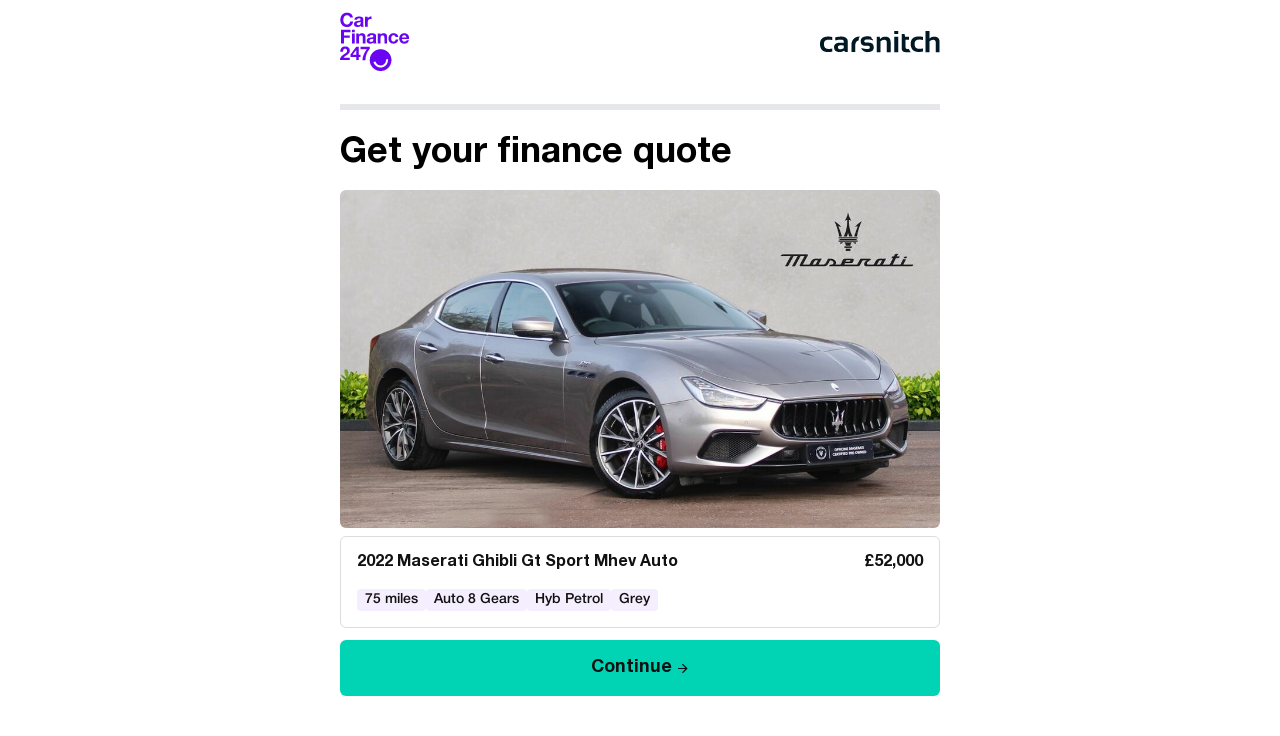

--- FILE ---
content_type: text/html
request_url: https://carsnitch.carfinance247.co.uk/?amount=52000&vrm=YC72XGV&year=2022&make=Maserati&Model=Ghibli&price=52000&mileage=75&fuel=Petrol&transmission=Auto&colour=Silver&imageUrl=https://i3.vehiclecdn.com/carimages/i32/syt/sytner/232/23259509//maserati-ghibli-petrol-2022.4cc6d1.jpg&utm_source=cs&utm_medium=af&utm_campaign=CDP%20Compare%20Quote&utm_content=Maserati%20Ghibli%20YC72XGV%2023259509%2052000
body_size: 43996
content:
<!DOCTYPE html>
<html lang="en-GB">
  <head>
    <meta charset="UTF-8">
    <meta name="viewport" content="width=device-width, initial-scale=1.0, viewport-fit=cover">
    
    <!-- Open Graph / Social Media Meta Tags -->
    <meta property="og:type" content="website">
    <meta property="og:url" content="https://www.carfinance247.co.uk/">
    <meta property="og:title" content="Apply For Car Finance">
    <meta property="og:description" content="Looking for car finance? Get a no obligation quote today. We compare over 300 car finance products from 17 lenders. No deposit options. All circumstances considered.">
    <meta property="og:image" content="https://www.carfinance247.co.uk/application/themes/carfinance/assets/img/favicons/logo_wlhlbc.png">
    <meta property="og:site_name" content="Car Finance 247">
    <meta property="og:locale" content="en_GB">
    
    <!-- Twitter Card Meta Tags -->
    <meta name="twitter:card" content="summary_large_image">
    <meta name="twitter:site" content="@CarFinance247">
    <meta name="twitter:title" content="Apply For Car Finance">
    <meta name="twitter:description" content="Looking for car finance? Get a no obligation quote today. We compare over 300 car finance products from 17 lenders. No deposit options. All circumstances considered.">
    <meta name="twitter:creator" content="@CarFinance247">
    <meta name="twitter:image" content="https://www.carfinance247.co.uk/application/themes/carfinance/assets/img/favicons/logo_wlhlbc.png">
    
    <!-- Additional SEO Meta Tags -->
    <meta name="keywords" content="car finance, apply, refinance, compare, deals">
    <meta name="description" content="Looking for car finance? Get a no obligation quote today. We compare over 300 car finance products from 17 lenders. No deposit options. All circumstances considered.">
    
    <link rel="icon" type="image/x-icon" href="/favicons/favicon.ico">
    <link rel="apple-touch-icon" sizes="180x180" href="/favicons/apple-touch-icon_180x180_white_bg.png">
    <link rel="icon" type="image/png" sizes="32x32" href="/favicons/favicon_32x32.png">
    <link rel="icon" type="image/png" sizes="16x16" href="/favicons/favicon_16x16.png">
    <link rel="manifest" href="/site.webmanifest">
    <link rel="mask-icon" href="/favicons/safari-pinned-tab.svg" color="#6905F2">
    <meta name="msapplication-TileColor" content="#ffffff">
    <meta name="msapplication-TileImage" content="/favicons/mstile-144x144.png">
    
    <meta name="language" content="en">
    <meta name="author" content="Car Finance 247">
    <meta name="copyright" content="Car Finance 247">
    <meta name="theme-color" content="#6905f2">
    <meta name="robots" content="index, follow">

    <title>Apply For Car Finance</title>

    <script>
      // handle from transition page 
      if (window.sessionStorage.getItem('lastSubmissionTime') && !window.localStorage.getItem('form-state')  ) {
        window.localStorage.setItem('form-state', null);
        window.location.replace( '/' + window.location.search);
      }
    </script>
    <script type="module" crossorigin src="/assets/index-2510160649.js"></script>
    <link rel="modulepreload" crossorigin href="/assets/vendor-2510160649.js">
    <link rel="modulepreload" crossorigin href="/assets/web-components-2510160649.js">
    <link rel="stylesheet" crossorigin href="/assets/vendor-2510160649.css">
    <link rel="stylesheet" crossorigin href="/assets/index-2510160649.css">
  <svg xmlns="http://www.w3.org/2000/svg" style="display: none;"><svg xmlns="http://www.w3.org/2000/svg" style="display: none;"><symbol id="account" viewBox="0 0 24 24"><path d="M12 2C6.48 2 2 6.48 2 12s4.48 10 10 10 10-4.48 10-10S17.52 2 12 2zm0 3c1.66 0 3 1.34 3 3s-1.34 3-3 3-3-1.34-3-3 1.34-3 3-3zm0 14.2c-2.5 0-4.71-1.28-6-3.22.03-1.99 4-3.08 6-3.08 1.99 0 5.97 1.09 6 3.08-1.29 1.94-3.5 3.22-6 3.22z"/></symbol><symbol id="appstore" viewBox="0 0 135 41"><path d="M12 0C5.373 0 0 5.373 0 12s5.373 12 12 12 12-5.373 12-12S18.627 0 12 0zm0 2c5.514 0 10 4.486 10 10s-4.486 10-10 10S2 17.514 2 12 6.486 2 12 2zm0 3c-2.761 0-5 2.239-5 5s2.239 5 5 5 5-2.239 5-5-2.239-5-5-5zm0 2c1.654 0 3 1.346 3 3s-1.346 3-3 3-3-1.346-3-3 1.346-3 3-3zm0 9c-1.105 0-2 .895-2 2s.895 2 2 2 2-.895 2-2-.895-2-2-2z"/></symbol><symbol id="arrow-slider-circle" viewBox="0 0 24 24"><circle        cx="12"        cy="12"        r="11.5"        fill="none"        stroke="#8C8C8C"      /><path      class="arrow-slider-shape"      fill="#8C8C8C"      d="M10.5088835 12l3.3080582-3.02451041c.2440777-.22315674.2440777-.5849653 0-.80812204-.2440776-.22315673-.6398058-.22315673-.8838834 0L9.18305826 11.595939c-.24407768.2231567-.24407768.5849653 0 .808122l3.75000004 3.4285714c.2440776.2231568.6398058.2231568.8838834 0 .2440777-.2231567.2440777-.5849653 0-.808122L10.5088835 12z"    /></symbol><symbol id="badge-check" viewBox="0 0 28 28"><path d="M10.5002 14L12.8336 16.3333L17.5002 11.6666M4.49189 10.0566C4.32161 9.28956 4.34775 8.49193 4.56791 7.73768C4.78806 6.98343 5.1951 6.29697 5.75127 5.74196C6.30745 5.18695 6.99475 4.78135 7.74947 4.56278C8.50418 4.3442 9.30186 4.31973 10.0686 4.49162C10.4906 3.83164 11.0719 3.2885 11.759 2.91228C12.4461 2.53607 13.2169 2.33887 14.0002 2.33887C14.7836 2.33887 15.5543 2.53607 16.2414 2.91228C16.9286 3.2885 17.5099 3.83164 17.9319 4.49162C18.6998 4.31898 19.4988 4.34334 20.2547 4.56245C21.0106 4.78156 21.6989 5.18828 22.2554 5.7448C22.8119 6.30131 23.2186 6.98954 23.4377 7.74545C23.6568 8.50137 23.6812 9.30042 23.5086 10.0683C24.1685 10.4903 24.7117 11.0716 25.0879 11.7587C25.4641 12.4458 25.6613 13.2166 25.6613 14C25.6613 14.7833 25.4641 15.5541 25.0879 16.2412C24.7117 16.9283 24.1685 17.5096 23.5086 17.9316C23.6804 18.6983 23.656 19.496 23.4374 20.2507C23.2188 21.0054 22.8132 21.6927 22.2582 22.2489C21.7032 22.8051 21.0168 23.2121 20.2625 23.4323C19.5082 23.6524 18.7106 23.6786 17.9436 23.5083C17.5221 24.1708 16.9403 24.7163 16.252 25.0942C15.5638 25.4721 14.7913 25.6702 14.0061 25.6702C13.2209 25.6702 12.4484 25.4721 11.7601 25.0942C11.0718 24.7163 10.49 24.1708 10.0686 23.5083C9.30186 23.6802 8.50418 23.6557 7.74947 23.4371C6.99475 23.2186 6.30745 22.813 5.75127 22.2579C5.1951 21.7029 4.78806 21.0165 4.56791 20.2622C4.34775 19.508 4.32161 18.7103 4.49189 17.9433C3.82684 17.5224 3.27904 16.9402 2.89945 16.2507C2.51986 15.5612 2.3208 14.787 2.3208 14C2.3208 13.2129 2.51986 12.4387 2.89945 11.7492C3.27904 11.0597 3.82684 10.4775 4.49189 10.0566Z" stroke-width="2" stroke-linecap="round" stroke-linejoin="round"/></symbol><symbol id="car" viewBox="0 0 26 17"><path d="M18.92 6.01C18.72 5.42 18.16 5 17.5 5h-11c-.66 0-1.21.42-1.42 1.01L3 12v8c0 .55.45 1 1 1h1c.55 0 1-.45 1-1v-1h12v1c0 .55.45 1 1 1h1c.55 0 1-.45 1-1v-8l-2.08-5.99zM6.5 16c-.83 0-1.5-.67-1.5-1.5S5.67 13 6.5 13s1.5.67 1.5 1.5S7.33 16 6.5 16zm11 0c-.83 0-1.5-.67-1.5-1.5s.67-1.5 1.5-1.5 1.5.67 1.5 1.5-.67 1.5-1.5 1.5zM5 11l1.5-4.5h11L19 11H5z"/></symbol><symbol id="caret-right" viewBox="0 0 18 18"><path d="M7.48828 13.0117V5.48828L11.25 9.25L7.48828 13.0117Z" fill="#111111"/></symbol><symbol id="chevron-up" viewBox="0 0 16 16"><path d="M4.55469 11.8164L3.5 10.7617L8 6.26172L12.5 10.7617L11.4453 11.8164L8 8.37109L4.55469 11.8164Z"/></symbol><symbol id="chevron-down" viewBox="0 0 16 16"><path d="M4.55469 6.68359L8 10.1289L11.4453 6.68359L12.5 7.73828L8 12.2383L3.5 7.73828L4.55469 6.68359Z"/></symbol><symbol id="arrow-left"  viewBox="0 0 16 16"><path d="M14.0117 8.51172V9.98828H5.01172L9.125 14.1367L8.07031 15.1914L2.12891 9.25L8.07031 3.30859L9.125 4.36328L5.01172 8.51172H14.0117Z"/></symbol><symbol id="arrow-right" viewBox="0 0 16 16"><path d="M2.48828 8.51172H11.4883L7.375 4.36328L8.42969 3.30859L14.3711 9.25L8.42969 15.1914L7.375 14.1367L11.4883 9.98828H2.48828V8.51172Z"/></symbol><symbol id="car-side" width="26" height="17" viewBox="0 0 26 17" fill="none"><path d="M21.1668 12.8332H23.5002C24.2002 12.8332 24.6668 12.3665 24.6668 11.6665V8.1665C24.6668 7.1165 23.8502 6.18317 22.9168 5.94984C20.8168 5.3665 17.6668 4.6665 17.6668 4.6665C17.6668 4.6665 16.1502 3.03317 15.1002 1.98317C14.5168 1.5165 13.8168 1.1665 13.0002 1.1665H4.8335C4.1335 1.1665 3.55016 1.63317 3.20016 2.2165L1.56683 5.59984C1.41234 6.05043 1.3335 6.52349 1.3335 6.99984V11.6665C1.3335 12.3665 1.80016 12.8332 2.50016 12.8332H4.8335M21.1668 12.8332C21.1668 14.1218 20.1222 15.1665 18.8335 15.1665C17.5448 15.1665 16.5002 14.1218 16.5002 12.8332M21.1668 12.8332C21.1668 11.5445 20.1222 10.4998 18.8335 10.4998C17.5448 10.4998 16.5002 11.5445 16.5002 12.8332M4.8335 12.8332C4.8335 14.1218 5.87817 15.1665 7.16683 15.1665C8.45549 15.1665 9.50016 14.1218 9.50016 12.8332M4.8335 12.8332C4.8335 11.5445 5.87817 10.4998 7.16683 10.4998C8.45549 10.4998 9.50016 11.5445 9.50016 12.8332M9.50016 12.8332L16.5002 12.8332" stroke="#6905F2" stroke-width="2" stroke-linecap="round" stroke-linejoin="round"/></symbol><symbol id="chevron-left" viewBox="0 -960 960 960"><path d="M560-240 320-480l240-240 56 56-184 184 184 184-56 56Z"/></symbol><symbol id="chevron-right" viewBox="0 -960 960 960"><path d="M504-480 320-664l56-56 240 240-240 240-56-56 184-184Z"/></symbol><symbol id="circle-check" viewBox="0 0 24 24"><path d="M12 2C6.48 2 2 6.48 2 12s4.48 10 10 10 10-4.48 10-10S17.52 2 12 2zm-2 15l-5-5 1.41-1.41L10 14.17l7.59-7.59L19 8l-9 9z"/></symbol><symbol id="circle-number-1" viewBox="0 0 26 26"><circle cx="12" cy="12" r="10" stroke="#6905f2" stroke-width="2"/><text x="12" y="16" text-anchor="middle" font-size="12" fill="currentColor">1</text></symbol><symbol id="circle-number-2" viewBox="0 0 26 26"><circle cx="12" cy="12" r="10" stroke="#6905f2" stroke-width="2"/><text x="12" y="16" text-anchor="middle" font-size="12" fill="currentColor">2</text></symbol><symbol id="circle-number-3" viewBox="0 0 26 26"><circle cx="12" cy="12" r="10" stroke="#6905f2" stroke-width="2"/><text x="12" y="16" text-anchor="middle" font-size="12" fill="currentColor">3</text></symbol><symbol id="circle-number-4" viewBox="0 0 26 26"><circle cx="12" cy="12" r="10" stroke="#6905f2" stroke-width="2"/><text x="12" y="16" text-anchor="middle" font-size="12" fill="currentColor">4</text></symbol><symbol id="circle-tick" viewBox="0 0 21 24"><rect x="0.5" y="2" width="20" height="20" rx="10" fill="#00D4B5"/><path d="M17.25 8.48828L8.25 17.4883L4.13672 13.375L5.19141 12.3203L8.25 15.3789L16.1953 7.43359L17.25 8.48828Z" fill="#111111"/></symbol><symbol id="circle-tick-new" width="22" height="22" viewBox="0 0 22 22" fill="none"><path d="M8 11L10 13L14 9M21 11C21 16.5228 16.5228 21 11 21C5.47715 21 1 16.5228 1 11C1 5.47715 5.47715 1 11 1C16.5228 1 21 5.47715 21 11Z" stroke="#6905F2" stroke-width="2" stroke-linecap="round" stroke-linejoin="round"/></symbol><symbol id="close-notification" viewBox="0 0 20 20"><path fill-rule="evenodd" d="M4.293 4.293a1 1 0 011.414 0L10 8.586l4.293-4.293a1 1 0 111.414 1.414L11.414 10l4.293 4.293a1 1 0 01-1.414 1.414L10 11.414l-4.293 4.293a1 1 0 01-1.414-1.414L8.586 10 4.293 5.707a1 1 0 010-1.414z" clip-rule="evenodd" /></symbol><symbol id="close" viewBox="0 -960 960 960"><path d="m256-200-56-56 224-224-224-224 56-56 224 224 224-224 56 56-224 224 224 224-56 56-224-224-224 224Z"/></symbol><symbol id="diamond" width="32" height="32" viewBox="0 0 32 32" fill="params(fill) #ffffff00"><path stroke="params(stroke) #000" stroke-width="2" stroke-linecap="round" stroke-linejoin="round" d="M8.49984 4H24.4998L29.8332 12L16.4998 29.3333L3.1665 12L8.49984 4Z"/><path stroke="params(stroke) #000" stroke-width="2" stroke-linecap="round" stroke-linejoin="round" d="M15.1665 4L11.1665 12L16.4998 29.3333L21.8332 12L17.8332 4"/><path stroke="params(stroke) #000" stroke-width="2" stroke-linecap="round" stroke-linejoin="round" d="M3.1665 12H29.8332" /></symbol><symbol id="shield-check" width="32" height="32" viewBox="0 0 32 32" fill="params(fill) #ffffff00"><path stroke="params(stroke) #000" stroke-width="2" stroke-linecap="round" stroke-linejoin="round" d="M27.1668 17.3333C27.1668 23.9999 22.5002 27.3333 16.9535 29.2666C16.663 29.365 16.3475 29.3603 16.0602 29.2533C10.5002 27.3333 5.8335 23.9999 5.8335 17.3333V7.99995C5.8335 7.64633 5.97397 7.30719 6.22402 7.05714C6.47407 6.80709 6.81321 6.66662 7.16683 6.66662C9.8335 6.66662 13.1668 5.06662 15.4868 3.03995C15.7693 2.79861 16.1286 2.66602 16.5002 2.66602C16.8717 2.66602 17.231 2.79861 17.5135 3.03995C19.8468 5.07995 23.1668 6.66662 25.8335 6.66662C26.1871 6.66662 26.5263 6.80709 26.7763 7.05714C27.0264 7.30719 27.1668 7.64633 27.1668 7.99995V17.3333Z"/><path stroke="params(stroke) #000" stroke-width="2" stroke-linecap="round" stroke-linejoin="round" d="M12.5 16.0002L15.1667 18.6668L20.5 13.3335"/></symbol><symbol id="seal-check" width="32" height="32" viewBox="0 0 32 32" fill="params(fill)" ><path  stroke="params(stroke) #280852" stroke-width="2" stroke-linecap="round" stroke-linejoin="round" d="M5.6331 11.4931C5.43849 10.6165 5.46837 9.70493 5.71998 8.84292C5.97158 7.98092 6.43677 7.1964 7.07239 6.5621C7.70802 5.9278 8.49352 5.46426 9.35604 5.21446C10.2186 4.96466 11.1302 4.93669 12.0064 5.13314C12.4887 4.37887 13.1531 3.75815 13.9384 3.32819C14.7236 2.89822 15.6045 2.67285 16.4998 2.67285C17.395 2.67285 18.2759 2.89822 19.0612 3.32819C19.8464 3.75815 20.5108 4.37887 20.9931 5.13314C21.8707 4.93584 22.7839 4.96368 23.6478 5.21409C24.5117 5.4645 25.2982 5.92933 25.9342 6.56534C26.5702 7.20136 27.0351 7.9879 27.2855 8.85181C27.5359 9.71571 27.5637 10.6289 27.3664 11.5065C28.1207 11.9887 28.7414 12.6531 29.1714 13.4384C29.6014 14.2237 29.8267 15.1045 29.8267 15.9998C29.8267 16.8951 29.6014 17.7759 29.1714 18.5612C28.7414 19.3465 28.1207 20.0109 27.3664 20.4931C27.5629 21.3694 27.5349 22.281 27.2851 23.1435C27.0353 24.0061 26.5718 24.7916 25.9375 25.4272C25.3032 26.0628 24.5187 26.528 23.6566 26.7796C22.7946 27.0312 21.8831 27.0611 21.0064 26.8665C20.5248 27.6236 19.8599 28.247 19.0733 28.6789C18.2867 29.1108 17.4038 29.3372 16.5064 29.3372C15.6091 29.3372 14.7262 29.1108 13.9396 28.6789C13.153 28.247 12.4881 27.6236 12.0064 26.8665C11.1302 27.0629 10.2186 27.0349 9.35604 26.7851C8.49352 26.5353 7.70802 26.0718 7.07239 25.4375C6.43677 24.8032 5.97158 24.0187 5.71998 23.1567C5.46837 22.2947 5.43849 21.3831 5.6331 20.5065C4.87304 20.0255 4.24699 19.36 3.81317 18.5721C3.37935 17.7841 3.15186 16.8993 3.15186 15.9998C3.15186 15.1003 3.37935 14.2155 3.81317 13.4275C4.24699 12.6396 4.87304 11.9741 5.6331 11.4931Z" /><path  stroke="params(stroke) #280852" stroke-width="2" stroke-linecap="round" stroke-linejoin="round" d="M12.5 16.0002L15.1667 18.6668L20.5 13.3335" /></symbol><svg id="pencil" viewBox="0 0 14 12" fill="params(fill)" xmlns="http://www.w3.org/2000/svg"><path d="M6.99982 12.3332H12.9998M9.91716 1.41449C10.1825 1.1491 10.5425 1 10.9178 1C11.2931 1 11.6531 1.1491 11.9185 1.41449C12.1839 1.67988 12.333 2.03983 12.333 2.41516C12.333 2.79048 12.1839 3.15043 11.9185 3.41582L3.91182 11.4232C3.75322 11.5818 3.55717 11.6978 3.34182 11.7605L1.42716 12.3192C1.36979 12.3359 1.30898 12.3369 1.25109 12.3221C1.19321 12.3072 1.14037 12.2771 1.09812 12.2349C1.05587 12.1926 1.02575 12.1398 1.01092 12.0819C0.996087 12.024 0.99709 11.9632 1.01382 11.9058L1.57249 9.99116C1.6353 9.77605 1.75132 9.58024 1.90982 9.42182L9.91716 1.41449Z" stroke="black" stroke-width="1.25" stroke-linecap="round" stroke-linejoin="round"/></svg><symbol id="chat-bubbles" width="32" height="32" viewBox="0 0 32 32" fill="params(fill) #ffffff00"><path stroke="params(stroke) #000" stroke-width="2" stroke-linecap="round" stroke-linejoin="round" d="M19.1665 12.0001C19.1665 12.7073 18.8856 13.3856 18.3855 13.8857C17.8854 14.3858 17.2071 14.6667 16.4998 14.6667H8.49984L3.1665 20.0001V5.33341C3.1665 4.62617 3.44746 3.94789 3.94755 3.4478C4.44765 2.9477 5.12593 2.66675 5.83317 2.66675H16.4998C17.2071 2.66675 17.8854 2.9477 18.3855 3.4478C18.8856 3.94789 19.1665 4.62617 19.1665 5.33341V12.0001Z"/><path stroke="params(stroke) #000" stroke-width="2" stroke-linecap="round" stroke-linejoin="round" d="M24.5002 12H27.1668C27.8741 12 28.5524 12.281 29.0524 12.781C29.5525 13.2811 29.8335 13.9594 29.8335 14.6667V29.3333L24.5002 24H16.5002C15.7929 24 15.1146 23.719 14.6145 23.219C14.1144 22.7189 13.8335 22.0406 13.8335 21.3333V20" /></symbol><symbol id="conversation" viewBox="0 0 33 30"><path fill-rule="evenodd" clip-rule="evenodd" d="M11.5 21V22.8C11.5 23.4627 12.0373 24 12.7 24H21.5L27.58 28.56C28.3711 29.1533 29.5 28.5889 29.5 27.6V11.2C29.5 10.5373 28.9627 10 28.3 10H25.5V12H27.5V26L22.4867 22.24C22.2789 22.0842 22.0263 22 21.7667 22H13.5V21H11.5Z" fill="params(fill) #280852"/><path fill-rule="evenodd" clip-rule="evenodd" d="M21.5 5V17H10.8333L5.5 21V5H21.5ZM4.22 21.96L4.22092 21.9593L4.22 21.96ZM23.5 4.5C23.5 3.67157 22.8284 3 22 3H5C4.17157 3 3.5 3.67157 3.5 4.5V22.6C3.5 23.5888 4.62891 24.1533 5.42 23.56L11.5 19H22C22.8284 19 23.5 18.3284 23.5 17.5V4.5Z" fill="params(fill) #280852"/><path fill-rule="evenodd" clip-rule="evenodd" d="M19 9H8V7H19V9Z" fill="params(fill) #280852"/><path fill-rule="evenodd" clip-rule="evenodd" d="M19 13H8V11H19V13Z" fill="params(fill) #280852"/></symbol><symbol id="close-x" viewBox="0 0 1024 1024"><path d="M895.156706 86.256941a30.177882 30.177882 0 0 1 42.767059-0.180706c11.745882 11.745882 11.745882 30.870588-0.180706 42.767059L128.843294 937.743059c-11.866353 11.866353-30.930824 12.047059-42.767059 0.180706-11.745882-11.745882-11.745882-30.870588 0.180706-42.767059L895.156706 86.256941z" fill="params(fill) #280852" /><path d="M86.076235 86.076235c11.745882-11.745882 30.870588-11.745882 42.767059 0.180706l808.899765 808.899765c11.866353 11.866353 12.047059 30.930824 0.180706 42.767059-11.745882 11.745882-30.870588 11.745882-42.767059-0.180706L86.256941 128.843294a30.177882 30.177882 0 0 1-0.180706-42.767059z" fill="params(fill) #280852" /></symbol><symbol id="deal" viewBox="0 0 32 32"><path fill-rule="evenodd" clip-rule="evenodd" d="M17.0436 4.21049C16.4619 3.64728 15.5383 3.64728 14.9566 4.21049L13.8761 5.25676C13.5035 5.61758 12.9709 5.76028 12.4678 5.63412L11.009 5.26827C10.2236 5.07134 9.42375 5.53316 9.20164 6.31173L8.78903 7.75808C8.64674 8.25686 8.25686 8.64674 7.75808 8.78903L6.31173 9.20164C5.53316 9.42375 5.07134 10.2236 5.26827 11.009L5.63412 12.4678C5.76028 12.9709 5.61758 13.5035 5.25676 13.8761L4.21049 14.9566C3.64728 15.5383 3.64728 16.4619 4.21049 17.0436L5.25676 18.1241C5.61758 18.4967 5.76028 19.0293 5.63412 19.5324L5.26827 20.9912C5.07134 21.7766 5.53315 22.5765 6.31173 22.7986L7.75808 23.2112C8.25686 23.3535 8.64674 23.7433 8.78903 24.2421L9.20164 25.6885C9.42375 26.467 10.2236 26.9289 11.009 26.7319L12.4678 26.3661C12.9709 26.2399 13.5035 26.3826 13.8761 26.7434L14.9566 27.7897C15.5383 28.3529 16.4619 28.3529 17.0436 27.7897L18.1241 26.7434C18.4967 26.3826 19.0293 26.2399 19.5324 26.3661L20.9912 26.7319C21.7766 26.9289 22.5765 26.467 22.7986 25.6885L23.2112 24.2421C23.3535 23.7433 23.7433 23.3535 24.2421 23.2112L25.6885 22.7986C26.467 22.5765 26.9289 21.7766 26.7319 20.9912L26.3661 19.5324C26.2399 19.0293 26.3826 18.4967 26.7434 18.1241L27.7897 17.0436C28.3529 16.4619 28.3529 15.5383 27.7897 14.9566L26.7434 13.8761C26.3826 13.5035 26.2399 12.9709 26.3661 12.4678L26.7319 11.009C26.9289 10.2236 26.467 9.42375 25.6885 9.20164L24.2421 8.78903C23.7433 8.64674 23.3535 8.25686 23.2112 7.75808L22.7986 6.31173C22.5765 5.53315 21.7766 5.07134 20.9912 5.26827L19.5324 5.63412C19.0293 5.76028 18.4967 5.61758 18.1241 5.25676L17.0436 4.21049ZM20.8029 14.4921C21.2955 14.0487 21.3354 13.29 20.8921 12.7974C20.4487 12.3047 19.69 12.2648 19.1974 12.7082L14.6668 16.7857L12.8029 15.1082C12.3103 14.6648 11.5515 14.7047 11.1082 15.1974C10.6648 15.69 10.7047 16.4487 11.1974 16.8921L14.6668 20.0145L20.8029 14.4921Z" /></symbol><symbol id="email" viewBox="0 0 16 13"><path d="M15.4883 1.75V10.75C15.4883 11.1719 15.3359 11.5352 15.0312 11.8398C14.75 12.1211 14.4102 12.2617 14.0117 12.2617H1.98828C1.58984 12.2617 1.23828 12.1211 0.933594 11.8398C0.652344 11.5352 0.511719 11.1719 0.511719 10.75V1.75C0.511719 1.32812 0.652344 0.976562 0.933594 0.695312C1.23828 0.390625 1.58984 0.238281 1.98828 0.238281H14.0117C14.4102 0.238281 14.75 0.390625 15.0312 0.695312C15.3359 0.976562 15.4883 1.32812 15.4883 1.75ZM14.0117 1.75H1.98828L8 5.51172L14.0117 1.75ZM14.0117 10.75V3.26172L8 6.98828L1.98828 3.26172V10.75H14.0117Z" fill="params(fill) #6905F2"/></symbol><symbol id="facebook" viewBox="0 0 23 22"><path fill-rule="evenodd" clip-rule="evenodd" d="M0.570312 11.005C0.570312 16.4525 4.53212 20.9646 9.75951 21.9L9.82454 21.8468C9.82114 21.8462 9.81773 21.8456 9.81433 21.8449V14.0864H7.06308V11.005H9.81433V8.58389C9.81433 5.83263 11.5751 4.29193 14.1063 4.29193C14.8766 4.29193 15.757 4.40198 16.5274 4.51203V7.31831H15.0967C13.7761 7.31831 13.446 7.97861 13.446 8.85901V11.005H16.3623L15.8671 14.0864H13.446V21.8449C13.4125 21.851 13.379 21.8569 13.3456 21.8627L13.3912 21.9C18.6186 20.9646 22.5804 16.4525 22.5804 11.005C22.5804 4.95226 17.6281 0 11.5753 0C5.52257 0 0.570312 4.95226 0.570312 11.005Z"/></symbol><symbol id="flag" viewBox="0 0 33 32"><path d="M5.83398 19.9998C5.83398 19.9998 7.16732 18.6665 11.1673 18.6665C15.1673 18.6665 17.834 21.3332 21.834 21.3332C25.834 21.3332 27.1673 19.9998 27.1673 19.9998V3.99984C27.1673 3.99984 25.834 5.33317 21.834 5.33317C17.834 5.33317 15.1673 2.6665 11.1673 2.6665C7.16732 2.6665 5.83398 3.99984 5.83398 3.99984V19.9998Z" fill="params(fill) #fff" stroke="params(fill) #fff" stroke-width="2" stroke-linecap="round" stroke-linejoin="round"/><path d="M5.83398 29.3333V20" stroke="params(stroke) #000" stroke-width="2" stroke-linecap="round" stroke-linejoin="round"/></symbol><symbol id="guide-cat-1" viewBox="0 0 64 64"><path d="M0 32C0 14.3269 14.3269 0 32 0C49.6731 0 64 14.3269 64 32C64 49.6731 49.6731 64 32 64C14.3269 64 0 49.6731 0 32Z" fill="#D9F9F4"/><path d="M30.1863 17.6976C30.9031 16.1542 33.0974 16.1542 33.8142 17.6976L36.9617 24.4752C37.2531 25.1027 37.8482 25.535 38.535 25.6183L45.9535 26.5174C47.6429 26.7222 48.321 28.809 47.0746 29.9677L41.6014 35.0556C41.0946 35.5267 40.8673 36.2262 41.0004 36.9051L42.4378 44.2384C42.7651 45.9084 40.9899 47.1982 39.5028 46.3708L32.9726 42.7377C32.368 42.4013 31.6325 42.4013 31.0279 42.7377L24.4977 46.3708C23.0106 47.1982 21.2354 45.9084 21.5627 44.2384L23 36.9051C23.1331 36.2262 22.9058 35.5267 22.3991 35.0556L16.9259 29.9677C15.6794 28.809 16.3575 26.7222 18.0469 26.5174L25.4654 25.6183C26.1523 25.535 26.7473 25.1027 27.0387 24.4752L30.1863 17.6976Z" fill="#00D4B5"/></symbol><symbol id="guide-cat-2" viewBox="0 0 64 64"><path d="M0 32C0 14.3269 14.3269 0 32 0C49.6731 0 64 14.3269 64 32C64 49.6731 49.6731 64 32 64C14.3269 64 0 49.6731 0 32Z" fill="#D9F9F4"/><path fill-rule="evenodd" clip-rule="evenodd" d="M33.0434 17.0104C32.4617 16.4472 31.5381 16.4472 30.9565 17.0104L29.1952 18.7159C28.8225 19.0767 28.2899 19.2194 27.7868 19.0932L25.4088 18.4969C24.6234 18.3 23.8236 18.7618 23.6014 19.5403L22.9289 21.898C22.7866 22.3968 22.3967 22.7867 21.8979 22.929L19.5403 23.6015C18.7617 23.8236 18.2999 24.6235 18.4968 25.4088L19.0932 27.7869C19.2193 28.29 19.0766 28.8226 18.7158 29.1952L17.0103 30.9565C16.4471 31.5382 16.4471 32.4618 17.0103 33.0434L18.7158 34.8047C19.0766 35.1774 19.2193 35.71 19.0932 36.2131L18.4968 38.5911C18.2999 39.3765 18.7617 40.1763 19.5403 40.3985L21.8979 41.071C22.3967 41.2133 22.7866 41.6032 22.9289 42.102L23.6014 44.4597C23.8236 45.2382 24.6234 45.7 25.4088 45.5031L27.7868 44.9068C28.2899 44.7806 28.8225 44.9233 29.1952 45.2841L30.9565 46.9896C31.5381 47.5528 32.4617 47.5528 33.0434 46.9896L34.8047 45.2841C35.1774 44.9233 35.71 44.7806 36.2131 44.9068L38.5911 45.5031C39.3765 45.7 40.1763 45.2382 40.3985 44.4597L41.071 42.102C41.2133 41.6032 41.6032 41.2133 42.102 41.071L44.4597 40.3985C45.2382 40.1763 45.7 39.3765 45.5031 38.5911L44.9068 36.2131C44.7806 35.71 44.9233 35.1774 45.2841 34.8047L46.9896 33.0434C47.5528 32.4618 47.5528 31.5382 46.9896 30.9565L45.2841 29.1952C44.9233 28.8226 44.7806 28.29 44.9068 27.7869L45.5031 25.4088C45.7 24.6235 45.2382 23.8236 44.4597 23.6015L42.102 22.929C41.6032 22.7867 41.2133 22.3968 41.071 21.898L40.3985 19.5403C40.1763 18.7618 39.3765 18.3 38.5911 18.4969L36.2131 19.0932C35.71 19.2194 35.1774 19.0767 34.8047 18.7159L33.0434 17.0104ZM32 40C36.4183 40 40 36.4183 40 32C40 27.5817 36.4183 24 32 24C27.5817 24 24 27.5817 24 32C24 36.4183 27.5817 40 32 40Z" fill="#00D4B5"/></symbol><symbol id="guide-cat-3" viewBox="0 0 64 64"><path d="M0 32C0 14.3269 14.3269 0 32 0C49.6731 0 64 14.3269 64 32C64 49.6731 49.6731 64 32 64C14.3269 64 0 49.6731 0 32Z" fill="#D9F9F4"/><path d="M40.1783 23.6209C40.1783 27.9249 36.6893 31.4139 32.3853 31.4139C28.0813 31.4139 24.5923 27.9249 24.5923 23.6209C24.5923 19.3169 28.0813 15.8279 32.3853 15.8279C36.6893 15.8279 40.1783 19.3169 40.1783 23.6209Z" fill="#00D4B5"/><path fill-rule="evenodd" clip-rule="evenodd" d="M27.3233 33.0676C26.4767 32.613 25.4756 32.398 24.6035 32.8013C19.6632 35.0859 18.8808 39.8974 18.7661 44.9998C18.7413 46.1041 19.643 47 20.7476 47H44.0232C45.1278 47 46.0295 46.1041 46.0047 44.9998C45.89 39.8974 45.1075 35.0859 40.1673 32.8013C39.2952 32.398 38.294 32.613 37.4475 33.0676C35.94 33.8771 34.2163 34.3363 32.3854 34.3363C30.5545 34.3363 28.8308 33.8771 27.3233 33.0676Z" fill="#00D4B5"/></symbol><symbol id="guide-cat-4" viewBox="0 0 64 64"><path d="M0 32C0 14.3269 14.3269 0 32 0C49.6731 0 64 14.3269 64 32C64 49.6731 49.6731 64 32 64C14.3269 64 0 49.6731 0 32Z" fill="#D9F9F4"/><path fill-rule="evenodd" clip-rule="evenodd" d="M25.1255 22.1213C26.2971 20.9497 26.2971 19.0503 25.1255 17.8787C23.9539 16.7071 22.0544 16.7071 20.8829 17.8787L14.5896 24.1719C13.379 25.3825 13.379 27.3454 14.5896 28.556L20.8829 34.8492C22.0544 36.0208 23.9539 36.0208 25.1255 34.8492C26.2971 33.6777 26.2971 31.7782 25.1255 30.6066L24.0189 29.5H32.0042C33.661 29.5 35.0042 28.1568 35.0042 26.5C35.0042 24.8431 33.661 23.5 32.0042 23.5H23.7468L25.1255 22.1213Z" fill="#00D4B5"/><path fill-rule="evenodd" clip-rule="evenodd" d="M38.8784 41.8787C37.7068 43.0503 37.7068 44.9497 38.8784 46.1213C40.05 47.2929 41.9495 47.2929 43.121 46.1213L49.4143 39.8281C50.6249 38.6175 50.6249 36.6546 49.4143 35.444L43.121 29.1508C41.9495 27.9792 40.05 27.9792 38.8784 29.1508C37.7068 30.3223 37.7068 32.2218 38.8784 33.3934L39.985 34.5L31.9997 34.5C30.3429 34.5 28.9997 35.8432 28.9997 37.5C28.9997 39.1569 30.3429 40.5 31.9997 40.5L40.2571 40.5L38.8784 41.8787Z" fill="#00D4B5"/></symbol><symbol id="heart-handshake" viewBox="0 0 28 28"><path d="M14.0002 5.83333C15.7502 4.08333 17.1968 3.5 19.2502 3.5C20.952 3.5 22.5841 4.17604 23.7874 5.3794C24.9908 6.58276 25.6668 8.21486 25.6668 9.91667C25.6668 12.5883 23.9052 14.63 22.1668 16.3333L14.0002 24.5L5.8335 16.3333C4.0835 14.6417 2.3335 12.6 2.3335 9.91667C2.3335 8.21486 3.00954 6.58276 4.21289 5.3794C5.41625 4.17604 7.04836 3.5 8.75016 3.5C10.8035 3.5 12.2502 4.08333 14.0002 5.83333ZM14.0002 5.83333L10.5468 9.28667C10.3098 9.52199 10.1217 9.80189 9.99327 10.1102C9.86489 10.4186 9.79879 10.7493 9.79879 11.0833C9.79879 11.4173 9.86489 11.7481 9.99327 12.0564C10.1217 12.3648 10.3098 12.6447 10.5468 12.88C11.5035 13.8367 13.0318 13.8717 14.0468 12.9617L16.4618 10.745C17.0672 10.1957 17.8553 9.89146 18.6727 9.89146C19.49 9.89146 20.2782 10.1957 20.8835 10.745L24.3368 13.8483M21.0002 17.5L18.6668 15.1667M17.5002 21L15.1668 18.6667" stroke-width="2" stroke-linecap="round" stroke-linejoin="round"/></symbol><symbol id="heart" viewBox="0 0 40 36"><g clip-path="url(#clip0_231_9624)"><path d="M20.0228 35.5877L19.8654 35.6823L19.7708 35.6231C-10.0531 17.7 0.181894 0.402322 11.2522 0.611C11.6067 0.611 11.9649 0.647 12.3194 0.690322C16.7755 1.22971 18.8738 3.70151 19.8654 5.82734C20.8532 3.70151 22.9559 1.22971 27.4119 0.709847C38.8239 -0.695983 50.7082 17.0978 20.0228 35.5877Z"/><path d="M34.8143 12.8171C34.8139 8.94308 31.9765 5.49552 28.1025 5.49508" stroke="white" stroke-width="4" stroke-miterlimit="10"/></g><defs><clipPath id="clip0_231_9624"><rect width="39.6611" height="36" fill="white" transform="translate(0.169464)"/></clipPath></defs></symbol><symbol id="hollow-user" viewBox="0 0 28 28"><path d="M22.1668 24.5V22.1667C22.1668 20.929 21.6752 19.742 20.8 18.8668C19.9248 17.9917 18.7378 17.5 17.5002 17.5H10.5002C9.26249 17.5 8.0755 17.9917 7.20033 18.8668C6.32516 19.742 5.8335 20.929 5.8335 22.1667V24.5M18.6668 8.16667C18.6668 10.744 16.5775 12.8333 14.0002 12.8333C11.4228 12.8333 9.3335 10.744 9.3335 8.16667C9.3335 5.58934 11.4228 3.5 14.0002 3.5C16.5775 3.5 18.6668 5.58934 18.6668 8.16667Z" stroke-width="2" stroke-linecap="round" stroke-linejoin="round"/></symbol><symbol id="hollow-diamond" viewBox="0 0 32 32"><path fill-rule="evenodd" clip-rule="evenodd" d="M22.0584 16.2588H26.9426L24.5005 12.5956L22.0584 16.2588ZM25.2142 10.661C25.0639 10.4123 24.7937 10.2588 24.501 10.2588L16.501 10.2588L16.5009 10.2588L8.50097 10.2588L8.49022 10.2589C8.21524 10.2621 7.95927 10.4008 7.80649 10.63L3.80649 16.63C3.63598 16.8857 3.62008 17.2146 3.76513 17.4856C3.79972 17.5502 3.84211 17.6091 3.8908 17.6612L15.8587 31.6237C16.0106 31.8075 16.2383 31.9222 16.488 31.9262C16.7525 31.9304 16.9963 31.8096 17.1539 31.6113L29.1338 17.6347C29.3456 17.3876 29.3942 17.0397 29.2582 16.744C29.2345 16.6924 29.2059 16.6441 29.1732 16.5994L25.2142 10.661ZM18.4927 27.4878L26.6887 17.9258L21.4603 17.9258L18.4927 27.4878ZM19.7148 17.9258H13.7336L16.5483 28.129L19.7148 17.9258ZM12.0043 17.9258H6.31318L14.7052 27.7165L12.0043 17.9258ZM16.5005 12.5956L14.0584 16.2588L18.9426 16.2588L16.5005 12.5956ZM10.0584 11.9258L14.9426 11.9258L12.5005 15.589L10.0584 11.9258ZM22.9426 11.9258L18.0584 11.9258L20.5005 15.589L22.9426 11.9258ZM8.50001 12.5949L10.9426 16.2588L6.05742 16.2588L8.50001 12.5949Z"/></symbol><symbol id="hollow-star" viewBox="0 0 33 38"><path d="M16.3207 8.45568C16.394 8.30703 16.606 8.30703 16.6793 8.45568L19.9802 15.1439C20.0093 15.2029 20.0656 15.2438 20.1308 15.2533L27.5116 16.3258C27.6757 16.3496 27.7412 16.5512 27.6225 16.6669L22.2816 21.873C22.2345 21.9189 22.213 21.9851 22.2241 22.05L23.4849 29.4011C23.5129 29.5645 23.3415 29.6891 23.1947 29.6119L16.5931 26.1412C16.5348 26.1106 16.4652 26.1106 16.4069 26.1412L9.80527 29.6119C9.65855 29.6891 9.48706 29.5645 9.51508 29.4011L10.7759 22.05C10.787 21.9851 10.7655 21.9189 10.7184 21.873L5.37751 16.6669C5.25881 16.5512 5.32431 16.3496 5.48835 16.3258L12.8692 15.2533C12.9344 15.2438 12.9907 15.2029 13.0198 15.1439L16.3207 8.45568Z" stroke-width="1.75"/></symbol><symbol id="hollow-search" viewBox="0 0 48 48"><path fill-rule="evenodd" clip-rule="evenodd" d="M38.4001 21.6C38.4001 24.3621 37.7335 26.9685 36.5525 29.2671L41.7588 34.4735C43.6334 36.348 43.6334 39.3872 41.7588 41.2617C39.8843 43.1363 36.8451 43.1363 34.9706 41.2617L29.912 36.2031C27.4609 37.6012 24.6238 38.4 21.6 38.4C12.3217 38.4 4.80005 30.8784 4.80005 21.6C4.80005 12.3217 12.3217 4.80005 21.6 4.80005C30.8784 4.80005 38.4001 12.3217 38.4001 21.6ZM21.6 31.2001C26.902 31.2001 31.2001 26.902 31.2001 21.6C31.2001 16.2981 26.902 12 21.6 12C16.2981 12 12 16.2981 12 21.6C12 26.902 16.2981 31.2001 21.6 31.2001Z"/></symbol><symbol id="inline-logo" viewBox="0 0 157 32"><path d="M44.8856 13.451C44.732 13.1985 44.5376 12.9737 44.3105 12.7858C44.0723 12.5939 43.8043 12.4428 43.5174 12.3388C43.2193 12.2319 42.9051 12.1779 42.5888 12.1792C42.0658 12.166 41.5481 12.2882 41.0851 12.5339C40.682 12.7568 40.3382 13.0744 40.0827 13.4599C39.8209 13.8645 39.6316 14.3124 39.5235 14.7831C39.4059 15.286 39.3468 15.8009 39.3476 16.3175C39.3471 16.8142 39.4062 17.3092 39.5235 17.7916C39.6337 18.2511 39.823 18.6875 40.0827 19.0811C40.3395 19.4632 40.6832 19.7776 41.0851 19.9982C41.5481 20.244 42.0658 20.3661 42.5888 20.353C43.3907 20.353 44.0174 20.1058 44.4688 19.6115C44.9421 19.0658 45.2316 18.3826 45.2954 17.6603H47.8278C47.7734 18.3653 47.5985 19.0554 47.3108 19.7002C47.0475 20.2849 46.6728 20.8116 46.2081 21.2505C45.7435 21.6811 45.1982 22.0134 44.6042 22.2279C43.9546 22.4581 43.2702 22.5722 42.5818 22.565C41.737 22.5775 40.8988 22.4138 40.1196 22.0842C39.4164 21.7832 38.7863 21.3317 38.2731 20.761C37.7633 20.1842 37.3718 19.5114 37.1211 18.7814C36.8491 17.9935 36.7134 17.1642 36.7202 16.3299C36.7124 15.4788 36.848 14.6324 37.1211 13.827C37.3714 13.0867 37.7627 12.4028 38.2731 11.8137C38.7834 11.2335 39.4137 10.7733 40.1196 10.4656C41.4949 9.89154 43.0257 9.82001 44.4477 10.2634C45.0161 10.4451 45.5479 10.7274 46.0182 11.0971C46.4845 11.4687 46.873 11.9299 47.1613 12.4541C47.4729 13.0269 47.6661 13.6575 47.7293 14.3078H45.1898C45.1501 14.0036 45.0464 13.7115 44.8856 13.451Z"  /><path d="M49.0961 16.2412C49.1089 15.7453 49.2534 15.262 49.5146 14.8417C49.7546 14.4773 50.0748 14.1737 50.4502 13.9548C50.8464 13.7228 51.2787 13.5603 51.7288 13.474C52.1989 13.3785 52.6773 13.3304 53.1568 13.3304C53.598 13.3314 54.0387 13.3622 54.4758 13.4226C54.8987 13.4747 55.3108 13.5945 55.6963 13.7774C56.0535 13.9482 56.3634 14.2053 56.5985 14.5259C56.8486 14.9012 56.972 15.3479 56.9502 15.7995V20.3317C56.9496 20.7094 56.9719 21.0867 57.0171 21.4616C57.0396 21.7445 57.1192 22.0198 57.251 22.2705H54.8434C54.7988 22.1352 54.7629 21.9972 54.7361 21.8572C54.708 21.7154 54.6881 21.5721 54.6763 21.4279C54.3087 21.8145 53.8483 22.0987 53.3397 22.2528C52.8308 22.4099 52.3015 22.4894 51.7692 22.4887C51.3802 22.4921 50.9926 22.4413 50.6173 22.3379C50.2773 22.2452 49.9592 22.0848 49.6817 21.8661C49.4128 21.6499 49.1983 21.3727 49.0556 21.0572C48.8962 20.6908 48.8187 20.2935 48.8288 19.8936C48.8126 19.4706 48.9021 19.0503 49.089 18.6714C49.2514 18.3695 49.4822 18.1105 49.7626 17.9157C50.0474 17.719 50.364 17.5737 50.6982 17.4865C51.0454 17.3908 51.3977 17.315 51.7534 17.2594C52.1051 17.2027 52.4569 17.1583 52.8086 17.1246C53.1185 17.0967 53.4259 17.0457 53.7284 16.9721C53.958 16.9207 54.1735 16.8189 54.3597 16.674C54.4386 16.6049 54.4995 16.5174 54.5372 16.4191C54.5749 16.3207 54.5882 16.2146 54.5761 16.11C54.5867 15.8974 54.5438 15.6857 54.4512 15.4944C54.3733 15.3482 54.2579 15.2256 54.117 15.1397C53.9688 15.0495 53.8045 14.9892 53.6334 14.9623C53.4365 14.9345 53.2378 14.9209 53.039 14.9215C52.6485 14.8992 52.2615 15.0056 51.9363 15.2248C51.669 15.427 51.5142 15.757 51.4685 16.2359L49.0961 16.2412ZM54.5761 18.0151C54.4666 18.1102 54.3392 18.182 54.2015 18.2262C54.0424 18.2782 53.8803 18.3202 53.7161 18.3521C53.5437 18.3852 53.3626 18.4136 53.1726 18.4372C52.9845 18.4585 52.7945 18.4869 52.6046 18.5206C52.4262 18.5548 52.25 18.5998 52.077 18.6554C51.9159 18.7064 51.7639 18.7831 51.6268 18.8825C51.4986 18.9758 51.3928 19.0971 51.3173 19.2372C51.2326 19.4095 51.1921 19.6004 51.1994 19.7925C51.1941 19.977 51.2346 20.1599 51.3173 20.3246C51.3896 20.4692 51.4989 20.5916 51.6338 20.6794C51.7776 20.7671 51.9362 20.8272 52.1016 20.8568C52.2838 20.8905 52.4686 20.9071 52.6538 20.9064C53.03 20.9281 53.405 20.8466 53.7389 20.6705C53.9739 20.5357 54.1697 20.3413 54.307 20.1064C54.4249 19.9017 54.502 19.6758 54.5338 19.4412C54.557 19.2647 54.5705 19.0871 54.5743 18.9091L54.5761 18.0151Z"  /><path d="M60.8755 13.561V15.1787H60.9089C61.0206 14.9071 61.1724 14.6542 61.3591 14.4284C61.5465 14.1996 61.7664 13.9999 62.0116 13.8359C62.2546 13.6739 62.5185 13.5461 62.796 13.4563C63.077 13.3666 63.37 13.3211 63.6647 13.3215C63.8408 13.3247 64.0155 13.3533 64.1835 13.4066V15.6346C64.071 15.6115 63.9373 15.592 63.7826 15.5743C63.6324 15.5584 63.4816 15.5501 63.3306 15.5494C62.9513 15.5377 62.5743 15.6129 62.2279 15.7694C61.9398 15.9039 61.69 16.1095 61.5016 16.3672C61.3116 16.6323 61.178 16.9343 61.1094 17.2541C61.0281 17.6131 60.9885 17.9804 60.9916 18.3486V22.2758H58.6191V13.561H60.8755Z"  /><path d="M73.5889 10.2421V12.4665H67.8258V15.255H72.8204V17.302H67.8258V22.2687H65.2019V10.2421H73.5889Z"  /><path d="M77.1306 10.2421H74.7582V12.4789H77.1306V10.2421Z"  /><path d="M77.1306 13.561H74.7582V22.2741H77.1306V13.561Z"  /><path d="M81.0894 13.561V14.7743H81.1404C81.412 14.2967 81.8194 13.9123 82.3099 13.6709C82.7679 13.4452 83.2705 13.3269 83.7802 13.325C84.3127 13.307 84.8435 13.3957 85.3419 13.5858C85.7192 13.7391 86.0502 13.9892 86.3021 14.3113C86.5468 14.6436 86.7155 15.0265 86.7963 15.4324C86.8938 15.918 86.9409 16.4127 86.937 16.9082V22.2669H84.5645V17.3534C84.5645 16.6332 84.4537 16.0975 84.2322 15.7428C84.0106 15.388 83.6131 15.2106 83.0451 15.2106C82.4002 15.2106 81.9312 15.4046 81.6381 15.7924C81.345 16.1803 81.2014 16.8183 81.2073 17.7064V22.274H78.8348V13.561H81.0894Z"  /><path d="M88.4741 16.2412C88.4869 15.7453 88.6315 15.262 88.8927 14.8417C89.1331 14.4776 89.4532 14.1742 89.8283 13.9548C90.2245 13.7228 90.6568 13.5603 91.1068 13.474C91.5769 13.3785 92.0553 13.3304 92.5349 13.3304C92.9761 13.3314 93.4167 13.3622 93.8538 13.4226C94.2768 13.4747 94.6888 13.5945 95.0743 13.7774C95.4316 13.9482 95.7415 14.2053 95.9765 14.5259C96.2267 14.9012 96.35 15.3479 96.3283 15.7995V20.3317C96.3276 20.7094 96.3499 21.0867 96.3951 21.4616C96.4176 21.7445 96.4972 22.0197 96.629 22.2705H94.2214C94.1768 22.1352 94.141 21.9972 94.1141 21.8572C94.0861 21.7154 94.0661 21.572 94.0543 21.4279C93.6868 21.8145 93.2263 22.0987 92.7177 22.2528C92.2088 22.4099 91.6795 22.4894 91.1473 22.4887C90.7583 22.4919 90.3707 22.4412 89.9954 22.3379C89.6554 22.2452 89.3373 22.0848 89.0598 21.8661C88.7909 21.6499 88.5764 21.3727 88.4337 21.0572C88.2742 20.6908 88.1967 20.2935 88.2068 19.8936C88.1907 19.4706 88.2802 19.0503 88.4671 18.6714C88.6265 18.3662 88.8556 18.1035 89.1354 17.9051C89.4202 17.7083 89.7368 17.5631 90.071 17.4758C90.4182 17.3802 90.7705 17.3043 91.1262 17.2488C91.4779 17.192 91.8296 17.1471 92.1814 17.114C92.4913 17.0861 92.7987 17.0351 93.1011 16.9614C93.3317 16.9139 93.5491 16.8158 93.7378 16.674C93.8166 16.6049 93.8775 16.5174 93.9152 16.419C93.9529 16.3207 93.9663 16.2146 93.9541 16.11C93.9648 15.8974 93.9218 15.6857 93.8292 15.4944C93.7513 15.3482 93.6359 15.2256 93.4951 15.1397C93.3468 15.0495 93.1825 14.9892 93.0114 14.9623C92.8145 14.9345 92.6159 14.9209 92.417 14.9215C92.0266 14.8992 91.6395 15.0056 91.3143 15.2248C91.047 15.427 90.8923 15.757 90.8465 16.2359L88.4741 16.2412ZM93.9541 18.0151C93.8446 18.1102 93.7172 18.182 93.5795 18.2262C93.4204 18.2782 93.2583 18.3202 93.0941 18.3521C92.9218 18.3852 92.7406 18.4136 92.5507 18.4372C92.3625 18.4585 92.1726 18.4869 91.9826 18.5206C91.8042 18.5548 91.6281 18.5998 91.455 18.6554C91.2939 18.7064 91.1419 18.783 91.0048 18.8825C90.8766 18.9758 90.7708 19.0971 90.6953 19.2372C90.6106 19.4095 90.5701 19.6004 90.5775 19.7924C90.5721 19.977 90.6126 20.1599 90.6953 20.3246C90.7676 20.4692 90.8769 20.5916 91.0119 20.6794C91.1556 20.7671 91.3142 20.8272 91.4797 20.8568C91.6618 20.8905 91.8467 20.9071 92.0319 20.9064C92.4081 20.9281 92.783 20.8466 93.117 20.6705C93.3519 20.5357 93.5477 20.3412 93.685 20.1064C93.8029 19.9017 93.88 19.6758 93.9119 19.4412C93.935 19.2647 93.9485 19.0871 93.9523 18.9091L93.9541 18.0151Z"  /><path d="M100.253 13.561V14.7743H100.303C100.573 14.2975 100.978 13.9132 101.467 13.671C101.925 13.4454 102.427 13.3271 102.937 13.3251C103.47 13.3072 104.001 13.3958 104.5 13.5858C104.878 13.7391 105.209 13.9892 105.461 14.3113C105.706 14.6459 105.874 15.0312 105.953 15.4395C106.052 15.925 106.1 16.4197 106.096 16.9153V22.2741H103.728V17.3534C103.728 16.6333 103.616 16.0976 103.394 15.7428C103.173 15.388 102.775 15.2106 102.207 15.2106C101.561 15.2106 101.092 15.4046 100.8 15.7925C100.508 16.1803 100.363 16.8177 100.366 17.7047V22.2723H97.9969V13.561H100.253Z"  /><path d="M111.491 15.129C111.155 15.117 110.824 15.2079 110.54 15.3898C110.283 15.5636 110.069 15.7941 109.914 16.0639C109.746 16.3449 109.627 16.6526 109.562 16.9738C109.496 17.2984 109.462 17.6288 109.462 17.9601C109.463 18.2826 109.496 18.6041 109.562 18.9197C109.623 19.2309 109.733 19.5303 109.887 19.8066C110.036 20.0692 110.246 20.2918 110.498 20.4559C110.778 20.6311 111.104 20.7187 111.433 20.7078C112.001 20.7078 112.437 20.5481 112.745 20.227C113.068 19.8707 113.27 19.4194 113.32 18.9392H115.607C115.449 20.0958 115.004 20.9774 114.27 21.584C113.536 22.1907 112.595 22.494 111.446 22.494C110.841 22.5016 110.24 22.3926 109.676 22.1729C109.157 21.9686 108.687 21.6554 108.298 21.2541C107.914 20.8494 107.615 20.3711 107.418 19.8474C107.202 19.2744 107.095 18.6654 107.102 18.0523C107.096 17.4142 107.194 16.7795 107.394 16.1738C107.575 15.6194 107.868 15.1086 108.254 14.6732C108.64 14.2475 109.113 13.9116 109.641 13.6887C110.234 13.4432 110.871 13.3225 111.512 13.3339C112.012 13.3323 112.51 13.4004 112.991 13.5361C113.448 13.6633 113.878 13.8718 114.261 14.1517C114.654 14.4365 114.976 14.8087 115.203 15.2393C115.43 15.6699 115.556 16.1475 115.571 16.635H113.25C113.089 15.6322 112.503 15.1302 111.491 15.129Z"  /><path d="M119.511 20.1845C119.862 20.5392 120.38 20.706 121.048 20.706C121.485 20.7185 121.915 20.5946 122.279 20.3512C122.571 20.1758 122.794 19.9056 122.914 19.5849H125.001C124.671 20.6256 124.16 21.37 123.469 21.8182C122.717 22.2851 121.846 22.5194 120.963 22.4922C120.336 22.5042 119.713 22.3958 119.126 22.1729C118.601 21.9678 118.128 21.6486 117.74 21.2381C117.352 20.8205 117.053 20.3274 116.86 19.7889C116.649 19.1944 116.544 18.5668 116.551 17.9353C116.545 17.314 116.653 16.697 116.869 16.1153C117.067 15.5736 117.373 15.0787 117.768 14.6612C118.163 14.2438 118.639 13.9127 119.166 13.6887C119.734 13.4468 120.345 13.326 120.962 13.3339C121.627 13.3185 122.287 13.4657 122.884 13.7632C123.414 14.0378 123.874 14.4331 124.227 14.918C124.584 15.4138 124.843 15.9746 124.989 16.5694C125.148 17.2023 125.208 17.8566 125.165 18.5082H118.925C118.959 19.278 119.154 19.8368 119.511 20.1845ZM122.191 15.6098C121.908 15.294 121.475 15.1379 120.897 15.1379C120.571 15.1264 120.247 15.1926 119.952 15.3313C119.72 15.4463 119.515 15.6102 119.351 15.812C119.207 15.9912 119.099 16.1974 119.034 16.4186C118.977 16.605 118.941 16.7972 118.925 16.9916H122.794C122.724 16.4834 122.515 16.005 122.191 15.6098Z"  /><path d="M130.008 13.1264C130.173 12.5722 130.446 12.0566 130.81 11.6098C131.174 11.1711 131.635 10.8248 132.155 10.5987C132.745 10.3501 133.379 10.2292 134.018 10.2439C134.538 10.2411 135.054 10.3263 135.546 10.4958C136.014 10.6541 136.448 10.9003 136.825 11.2213C137.197 11.5409 137.496 11.937 137.704 12.3831C137.926 12.8689 138.037 13.3987 138.029 13.9335C138.042 14.4593 137.946 14.982 137.746 15.4678C137.56 15.8864 137.305 16.2702 136.992 16.6031C136.674 16.9414 136.32 17.2436 135.937 17.5042C135.541 17.7738 135.143 18.0364 134.742 18.3042C134.341 18.5721 133.951 18.8523 133.573 19.1557C133.191 19.4616 132.854 19.8198 132.57 20.22H138.1V22.2758H129.507C129.494 21.6673 129.593 21.0616 129.799 20.4896C129.987 19.9959 130.256 19.5373 130.594 19.1326C130.942 18.7202 131.337 18.3499 131.77 18.0293C132.223 17.6922 132.699 17.3493 133.2 17.0004C133.455 16.8207 133.727 16.638 134.018 16.4523C134.3 16.2729 134.566 16.0674 134.811 15.8386C135.047 15.6162 135.248 15.3597 135.409 15.0776C135.574 14.7854 135.657 14.454 135.652 14.118C135.668 13.8716 135.632 13.6246 135.548 13.3927C135.464 13.1609 135.333 12.9494 135.163 12.7716C134.995 12.6114 134.797 12.4865 134.58 12.4043C134.364 12.322 134.133 12.2841 133.902 12.2927C133.591 12.2823 133.285 12.3671 133.022 12.5357C132.782 12.6998 132.585 12.9193 132.446 13.176C132.298 13.4501 132.193 13.7457 132.136 14.0523C132.076 14.3662 132.045 14.6851 132.045 15.0049H129.781C129.752 14.3703 129.828 13.7353 130.008 13.1264Z"  /><path d="M139.04 19.5441V17.3534L144.119 10.478H146.242V17.5734H147.795V19.5459H146.242V22.2758H143.986V19.5441H139.04ZM143.936 13.4811L140.911 17.5752H143.986V13.4811H143.936Z"  /><path d="M154.501 14.5224C154.023 15.3158 153.626 16.1554 153.314 17.0288C152.999 17.9068 152.754 18.8083 152.579 19.725C152.414 20.5639 152.322 21.4156 152.303 22.2705H149.763C149.895 20.5176 150.31 18.7983 150.994 17.1814C151.675 15.5635 152.586 14.0545 153.699 12.7024H148.143V10.478H156.129V12.5339C155.488 13.1079 154.939 13.7787 154.501 14.5224Z"  /><path fill-rule="evenodd" clip-rule="evenodd" d="M16.7354 9.83735e-08C13.5979 -0.000350742 10.5308 0.937735 7.92191 2.69562C5.31301 4.45351 3.27953 6.95225 2.07862 9.87583C0.877714 12.7994 0.563321 16.0165 1.1752 19.1204C1.78708 22.2242 3.29775 25.0753 5.51617 27.3131C7.73459 29.5509 10.5611 31.0749 13.6383 31.6924C16.7155 32.3099 19.9051 31.9932 22.8038 30.7822C25.7025 29.5713 28.1801 27.5205 29.9232 24.8893C31.6663 22.2581 32.5967 19.1646 32.5967 16C32.597 13.8989 32.1869 11.8184 31.3899 9.8772C30.5929 7.936 29.4246 6.17216 27.9517 4.6864C26.4788 3.20064 24.7302 2.02206 22.8057 1.21796C20.8812 0.413865 18.8185 8.54585e-08 16.7354 9.83735e-08ZM16.7354 26.8825C14.3402 26.8795 12.0138 26.0743 10.1214 24.5933C8.22908 23.1122 6.87796 21.0392 6.28023 18.6998L9.21894 18.102C9.74211 20.0232 10.9687 21.6726 12.6508 22.7169C14.333 23.7613 16.3455 24.1228 18.2817 23.7285C20.2179 23.3341 21.9336 22.2133 23.0823 20.5925C24.2309 18.9716 24.7269 16.9714 24.47 14.996L27.4069 14.3982C27.6355 15.9457 27.5306 17.5247 27.0992 19.0276C26.6679 20.5304 25.9202 21.9218 24.9073 23.1067C23.8944 24.2917 22.6401 25.2424 21.2298 25.894C19.8196 26.5456 18.2866 26.8827 16.7354 26.8825Z"  /></symbol><symbol id="instagram" viewBox="0 0 21 21"><path d="M10.5829 0.950195C7.86703 0.950195 7.5262 0.962071 6.45953 1.01061C5.39495 1.05936 4.66828 1.2279 4.03245 1.4752C3.37474 1.73061 2.81682 2.07228 2.26099 2.62832C1.70474 3.18415 1.36307 3.74207 1.10682 4.39957C0.858906 5.03561 0.690156 5.76249 0.642239 6.82665C0.594531 7.89332 0.582031 8.23436 0.582031 10.9502C0.582031 13.666 0.594115 14.0058 0.642448 15.0725C0.691406 16.1371 0.859948 16.8637 1.10703 17.4996C1.36266 18.1573 1.70432 18.7152 2.26036 19.271C2.81599 19.8273 3.37391 20.1698 4.0312 20.4252C4.66745 20.6725 5.39432 20.841 6.4587 20.8898C7.52536 20.9383 7.86599 20.9502 10.5816 20.9502C13.2977 20.9502 13.6374 20.9383 14.7041 20.8898C15.7687 20.841 16.4962 20.6725 17.1324 20.4252C17.7899 20.1698 18.347 19.8273 18.9027 19.271C19.4589 18.7152 19.8006 18.1573 20.0568 17.4998C20.3027 16.8637 20.4714 16.1369 20.5214 15.0727C20.5693 14.006 20.5818 13.666 20.5818 10.9502C20.5818 8.23436 20.5693 7.89353 20.5214 6.82686C20.4714 5.76228 20.3027 5.03561 20.0568 4.39978C19.8006 3.74207 19.4589 3.18415 18.9027 2.62832C18.3464 2.07207 17.7902 1.7304 17.1318 1.4752C16.4943 1.2279 15.7672 1.05936 14.7027 1.01061C13.636 0.962071 13.2964 0.950195 10.5797 0.950195H10.5829ZM9.68578 2.75228C9.95203 2.75186 10.2491 2.75228 10.5829 2.75228C13.2529 2.75228 13.5693 2.76186 14.6237 2.80978C15.5987 2.85436 16.1279 3.01728 16.4804 3.15415C16.947 3.3354 17.2797 3.55207 17.6295 3.90207C17.9795 4.25207 18.1962 4.5854 18.3779 5.05207C18.5147 5.40415 18.6779 5.93332 18.7222 6.90832C18.7702 7.96249 18.7806 8.27915 18.7806 10.9479C18.7806 13.6167 18.7702 13.9333 18.7222 14.9875C18.6777 15.9625 18.5147 16.4917 18.3779 16.8437C18.1966 17.3104 17.9795 17.6427 17.6295 17.9925C17.2795 18.3425 16.9472 18.5592 16.4804 18.7404C16.1283 18.8779 15.5987 19.0404 14.6237 19.085C13.5695 19.1329 13.2529 19.1433 10.5829 19.1433C7.91266 19.1433 7.5962 19.1329 6.54203 19.085C5.56703 19.04 5.03786 18.8771 4.68516 18.7402C4.21849 18.5589 3.88516 18.3423 3.53516 17.9923C3.18516 17.6423 2.96849 17.3098 2.78682 16.8429C2.64995 16.4908 2.48682 15.9617 2.44245 14.9867C2.39453 13.9325 2.38495 13.6158 2.38495 10.9454C2.38495 8.27499 2.39453 7.95999 2.44245 6.90582C2.48703 5.93082 2.64995 5.40165 2.78682 5.04915C2.96807 4.58249 3.18516 4.24915 3.53516 3.89915C3.88516 3.54915 4.21849 3.33249 4.68516 3.15082C5.03766 3.01332 5.56703 2.85082 6.54203 2.80603C7.46453 2.76436 7.82203 2.75186 9.68578 2.74978V2.75228ZM15.9208 4.41269C15.2583 4.41269 14.7208 4.94957 14.7208 5.61228C14.7208 6.27478 15.2583 6.81228 15.9208 6.81228C16.5833 6.81228 17.1208 6.27478 17.1208 5.61228C17.1208 4.94978 16.5833 4.41228 15.9208 4.41228V4.41269ZM10.5829 5.81478C7.74682 5.81478 5.44745 8.11415 5.44745 10.9502C5.44745 13.7862 7.74682 16.0846 10.5829 16.0846C13.4189 16.0846 15.7174 13.7862 15.7174 10.9502C15.7174 8.11415 13.4189 5.81478 10.5829 5.81478ZM10.5829 7.61686C12.4237 7.61686 13.9162 9.10915 13.9162 10.9502C13.9162 12.791 12.4237 14.2835 10.5829 14.2835C8.74182 14.2835 7.24953 12.791 7.24953 10.9502C7.24953 9.10915 8.74182 7.61686 10.5829 7.61686Z"/></symbol><symbol id="lightbox-x" viewBox="0 0 22 22"><path d="M19 6.41L17.59 5 12 10.59 6.41 5 5 6.41 10.59 12 5 17.59 6.41 19 12 13.41 17.59 19 19 17.59 13.41 12z"/></symbol><symbol id="linkedin" viewBox="0 0 21 21"><path d="M18.5 0.950195H1.5C1.10218 0.950195 0.720644 1.10823 0.43934 1.38954C0.158035 1.67084 0 2.05237 0 2.4502V19.4502C0 19.848 0.158035 20.2295 0.43934 20.5109C0.720644 20.7922 1.10218 20.9502 1.5 20.9502H18.5C18.8978 20.9502 19.2794 20.7922 19.5607 20.5109C19.842 20.2295 20 19.848 20 19.4502V2.4502C20 2.05237 19.842 1.67084 19.5607 1.38954C19.2794 1.10823 18.8978 0.950195 18.5 0.950195ZM6 17.9502H3V8.9502H6V17.9502ZM4.5 7.2002C4.15618 7.19037 3.82288 7.07944 3.54175 6.88127C3.26062 6.6831 3.04411 6.40648 2.9193 6.08597C2.79448 5.76546 2.76687 5.41527 2.83994 5.07917C2.913 4.74306 3.0835 4.43593 3.33011 4.19617C3.57673 3.9564 3.88853 3.79463 4.22656 3.73106C4.5646 3.66749 4.91387 3.70494 5.23074 3.83874C5.5476 3.97253 5.81802 4.19674 6.00819 4.48334C6.19836 4.76995 6.29986 5.10624 6.3 5.4502C6.2921 5.92055 6.09834 6.36864 5.76105 6.69656C5.42376 7.02448 4.97039 7.20555 4.5 7.2002ZM17 17.9502H14V13.2102C14 11.7902 13.4 11.2802 12.62 11.2802C12.3913 11.2954 12.1679 11.3557 11.9625 11.4575C11.7572 11.5593 11.574 11.7007 11.4235 11.8736C11.273 12.0464 11.1581 12.2473 11.0854 12.4646C11.0127 12.682 10.9837 12.9116 11 13.1402C10.995 13.1867 10.995 13.2337 11 13.2802V17.9502H8V8.9502H10.9V10.2502C11.1925 9.8052 11.5944 9.44277 12.0672 9.19763C12.54 8.95249 13.0677 8.83286 13.6 8.85019C15.15 8.85019 16.96 9.7102 16.96 12.5102L17 17.9502Z"/></symbol><symbol id="location" viewBox="0 0 256 256"><path d="M12 0c-4.198 0-8 3.403-8 7.602 0 4.198 3.469 9.21 8 16.398 4.531-7.188 8-12.2 8-16.398 0-4.199-3.801-7.602-8-7.602zm0 11c-1.657 0-3-1.343-3-3s1.343-3 3-3 3 1.343 3 3-1.343 3-3 3z"/></symbol><symbol id="location-2" viewBox="0 0 64 64"><path d="M0 32C0 14.3269 14.3269 0 32 0C49.6731 0 64 14.3269 64 32C64 49.6731 49.6731 64 32 64C14.3269 64 0 49.6731 0 32Z" fill="#CCF9F2"/><path fill-rule="evenodd" clip-rule="evenodd" d="M32 48C32 48 44 37.1001 44 26.4978C44 19.5954 38.6274 14 32 14C25.3726 14 20 19.5954 20 26.4978C20 37.1001 32 48 32 48ZM32 31C34.7614 31 37 28.7614 37 26C37 23.2386 34.7614 21 32 21C29.2386 21 27 23.2386 27 26C27 28.7614 29.2386 31 32 31Z" fill="#00D4B5"/></symbol><symbol id="logo" viewBox="0 0 71 60"><path d="M9.84038 4.3472C9.66092 4.05488 9.42912 3.80005 9.15993 3.57519C8.89074 3.35783 8.57669 3.18544 8.23272 3.05803C7.88876 2.9381 7.52984 2.87065 7.15596 2.87065C6.46803 2.87065 5.88479 3.00556 5.40623 3.26789C4.92767 3.53772 4.53884 3.89749 4.23974 4.3472C3.94064 4.79691 3.72379 5.30658 3.5892 5.87621C3.4546 6.44584 3.3873 7.03796 3.3873 7.65257C3.3873 8.23719 3.4546 8.80682 3.5892 9.36146C3.72379 9.91611 3.94064 10.4108 4.23974 10.853C4.53884 11.2952 4.92767 11.6475 5.40623 11.9173C5.88479 12.1871 6.46803 12.3146 7.15596 12.3146C8.09065 12.3146 8.81597 12.0297 9.34687 11.4601C9.87029 10.8905 10.1918 10.1335 10.3115 9.19657H13.2651C13.1903 10.066 12.9884 10.853 12.6594 11.5575C12.3379 12.2621 11.9042 12.8542 11.3733 13.3489C10.8424 13.8436 10.2217 14.2183 9.5039 14.4807C8.79353 14.743 8.0084 14.8704 7.14848 14.8704C6.08668 14.8704 5.12956 14.683 4.27713 14.3158C3.43965 13.941 2.72181 13.4313 2.13856 12.7793C1.55532 12.1272 1.10667 11.3627 0.800092 10.4857C0.486037 9.6088 0.336487 8.66441 0.336487 7.65257C0.336487 6.61074 0.493514 5.65136 0.800092 4.75943C1.11415 3.86751 1.55532 3.0955 2.13856 2.42843C2.72181 1.76886 3.43965 1.2442 4.2846 0.869438C5.13704 0.487184 6.09416 0.299805 7.15596 0.299805C7.91867 0.299805 8.64398 0.412232 9.32444 0.629592C10.0049 0.846952 10.618 1.16924 11.1564 1.59647C11.6948 2.0162 12.136 2.54086 12.4874 3.16296C12.8389 3.78506 13.0557 4.50459 13.1454 5.30658H10.1918C10.1395 4.9618 10.0198 4.63951 9.84038 4.3472Z" fill="params(fill) #6905F2"/><path d="M14.5512 7.57009C14.5886 6.91801 14.7531 6.37836 15.0372 5.95114C15.3214 5.52391 15.6878 5.17913 16.129 4.9168C16.5701 4.65447 17.0636 4.47459 17.617 4.36216C18.1703 4.24973 18.7236 4.19727 19.277 4.19727C19.7855 4.19727 20.2939 4.23474 20.8099 4.3022C21.3258 4.37715 21.8044 4.51206 22.2306 4.72193C22.6568 4.93179 23.0083 5.21661 23.2774 5.59137C23.5466 5.95863 23.6887 6.45331 23.6887 7.06042V12.307C23.6887 12.7642 23.7111 13.199 23.7635 13.6112C23.8158 14.0309 23.9056 14.3382 24.0327 14.5481H21.2361C21.1837 14.3907 21.1389 14.2333 21.109 14.0684C21.0791 13.9035 21.0566 13.7386 21.0417 13.5737C20.6005 14.0309 20.0846 14.3457 19.4864 14.5256C18.8882 14.7055 18.2825 14.7954 17.6618 14.7954C17.1833 14.7954 16.7346 14.7355 16.3159 14.623C15.8972 14.5031 15.5382 14.3232 15.2242 14.0759C14.9101 13.8286 14.6708 13.5138 14.4914 13.139C14.3194 12.7642 14.2297 12.3145 14.2297 11.7899C14.2297 11.2202 14.3269 10.748 14.5288 10.3733C14.7307 10.006 14.9924 9.70621 15.3064 9.48885C15.628 9.27149 15.9869 9.09911 16.3981 8.99417C16.8094 8.88175 17.2207 8.7993 17.6319 8.73184C18.0432 8.66439 18.4545 8.61192 18.8582 8.57444C19.262 8.53697 19.6135 8.47701 19.9275 8.40206C20.2416 8.3271 20.4883 8.20718 20.6678 8.05728C20.8473 7.90737 20.937 7.69001 20.922 7.4052C20.922 7.10539 20.8697 6.86555 20.7725 6.69316C20.6753 6.52077 20.5482 6.37836 20.3837 6.28092C20.2191 6.18349 20.0322 6.11603 19.8228 6.08605C19.606 6.05607 19.3817 6.03358 19.1349 6.03358C18.5891 6.03358 18.1628 6.1535 17.8488 6.38585C17.5347 6.6182 17.3553 7.00795 17.3029 7.5551H14.5512V7.57009ZM20.9295 9.61627C20.8099 9.72121 20.6678 9.80365 20.4883 9.86361C20.3164 9.92357 20.1219 9.96855 19.9275 10.006C19.7256 10.0435 19.5163 10.081 19.2919 10.1035C19.0751 10.1259 18.8508 10.1634 18.6339 10.2009C18.4245 10.2384 18.2227 10.2908 18.0208 10.3583C17.8189 10.4258 17.6469 10.5082 17.4973 10.6206C17.3478 10.7331 17.2282 10.868 17.1384 11.0404C17.0487 11.2127 17.0038 11.4226 17.0038 11.6849C17.0038 11.9323 17.0487 12.1421 17.1384 12.307C17.2282 12.4794 17.3553 12.6068 17.5048 12.7043C17.6618 12.8017 17.8413 12.8692 18.0507 12.9067C18.26 12.9441 18.4694 12.9666 18.6937 12.9666C19.2396 12.9666 19.6583 12.8767 19.9574 12.6968C20.2565 12.5169 20.4734 12.2995 20.6155 12.0447C20.7575 11.7899 20.8473 11.535 20.8772 11.2727C20.9071 11.0104 20.9295 10.808 20.9295 10.6506V9.61627Z" fill="params(fill) #6905F2"/><path d="M28.0705 4.47459V6.34838H28.1079C28.235 6.03358 28.4145 5.74877 28.6313 5.47894C28.8482 5.20911 29.1024 4.98426 29.3866 4.79688C29.6707 4.6095 29.9773 4.4596 30.2988 4.35466C30.6204 4.24973 30.9568 4.19727 31.3083 4.19727C31.4877 4.19727 31.6896 4.22725 31.914 4.2947V6.86555C31.7868 6.84306 31.6298 6.81308 31.4504 6.79809C31.2709 6.7756 31.0914 6.76811 30.9269 6.76811C30.4185 6.76811 29.9922 6.85056 29.6408 7.02294C29.2894 7.19533 29.0052 7.42019 28.7958 7.7125C28.579 8.00481 28.4294 8.34959 28.3397 8.73934C28.25 9.12909 28.2051 9.54882 28.2051 10.006V14.5481H25.4459V4.47459H28.0705Z" fill="params(fill) #6905F2"/><path d="M10.7003 17.5312V20.102H3.98551V23.3175H9.803V25.6934H3.98551V31.4422H0.934692V17.5312H10.7003Z" fill="params(fill) #6905F2"/><path d="M12.1733 20.102V17.5312H14.9325V20.102H12.1733ZM14.94 21.3687V31.4497H12.1808V21.3687H14.94Z" fill="params(fill) #6905F2"/><path d="M19.0452 21.3687V22.7703H19.105C19.4564 22.1857 19.9126 21.7585 20.4659 21.4961C21.0267 21.2338 21.595 21.0989 22.1782 21.0989C22.9185 21.0989 23.5242 21.1963 23.9953 21.3987C24.4663 21.6011 24.8402 21.8784 25.1169 22.2381C25.3861 22.5979 25.5805 23.0326 25.6927 23.5423C25.8048 24.0595 25.8572 24.6216 25.8572 25.2512V31.4497H23.098V25.7534C23.098 24.9214 22.9708 24.2993 22.7091 23.8946C22.4474 23.4823 21.9913 23.28 21.3258 23.28C20.5706 23.28 20.0322 23.5048 19.6957 23.9545C19.3592 24.4042 19.1872 25.1388 19.1872 26.1656V31.4497H16.428V21.3687H19.0452Z" fill="params(fill) #6905F2"/><path d="M27.4424 24.4717C27.4798 23.8196 27.6443 23.28 27.9284 22.8527C28.2126 22.4255 28.579 22.0807 29.0202 21.8184C29.4613 21.5561 29.9549 21.3762 30.5082 21.2638C31.0615 21.1513 31.6149 21.0989 32.1682 21.0989C32.6767 21.0989 33.1851 21.1364 33.7011 21.2038C34.217 21.2788 34.6956 21.4137 35.1218 21.6235C35.548 21.8334 35.8995 22.1182 36.1686 22.493C36.4378 22.8602 36.5799 23.3549 36.5799 23.962V29.2087C36.5799 29.6659 36.6023 30.1006 36.6547 30.5128C36.707 30.9325 36.7968 31.2398 36.9239 31.4497H34.1198C34.0675 31.2923 34.0226 31.1349 33.9927 30.97C33.9628 30.8051 33.9404 30.6402 33.9254 30.4753C33.4842 30.9325 32.9683 31.2473 32.3701 31.4272C31.7719 31.6071 31.1662 31.697 30.5456 31.697C30.067 31.697 29.6184 31.6371 29.1996 31.5247C28.7809 31.4047 28.422 31.2248 28.1079 30.9775C27.7939 30.7302 27.5546 30.4154 27.3751 30.0406C27.2031 29.6659 27.1134 29.2161 27.1134 28.6915C27.1134 28.1218 27.2106 27.6497 27.4125 27.2749C27.6144 26.9076 27.8761 26.6078 28.1902 26.3905C28.5117 26.1731 28.8706 26.0007 29.2819 25.8958C29.6931 25.7834 30.1044 25.7009 30.5157 25.6335C30.9269 25.566 31.3382 25.5135 31.742 25.4761C32.1458 25.4386 32.4972 25.3786 32.8113 25.3037C33.1253 25.2287 33.3721 25.1088 33.5515 24.9589C33.731 24.809 33.8207 24.5916 33.8058 24.3068C33.8058 24.007 33.7534 23.7672 33.6562 23.5948C33.559 23.4224 33.4319 23.28 33.2674 23.1825C33.1029 23.0851 32.9159 23.0176 32.7066 22.9877C32.4897 22.9577 32.2654 22.9352 32.0186 22.9352C31.4728 22.9352 31.0466 23.0551 30.7325 23.2875C30.4185 23.5198 30.239 23.9096 30.1867 24.4567H27.4424V24.4717ZM33.8207 26.5179C33.7011 26.6228 33.559 26.7053 33.3795 26.7652C33.2076 26.8252 33.0131 26.8702 32.8187 26.9076C32.6168 26.9451 32.4075 26.9826 32.1831 27.0051C31.9663 27.0276 31.742 27.065 31.5251 27.1025C31.3158 27.14 31.1139 27.1925 30.912 27.2599C30.7101 27.3274 30.5381 27.4098 30.3885 27.5222C30.239 27.6347 30.1194 27.7696 30.0296 27.942C29.9399 28.1144 29.895 28.3242 29.895 28.5865C29.895 28.8339 29.9399 29.0438 30.0296 29.2087C30.1194 29.3735 30.2465 29.5085 30.396 29.6059C30.553 29.7033 30.7325 29.7708 30.9419 29.8083C31.1512 29.8457 31.3606 29.8682 31.5849 29.8682C32.1308 29.8682 32.5495 29.7783 32.8486 29.5984C33.1477 29.4185 33.3646 29.2012 33.5067 28.9463C33.6487 28.6915 33.7385 28.4366 33.7684 28.1743C33.7983 27.912 33.8207 27.7096 33.8207 27.5522V26.5179Z" fill="params(fill) #6905F2"/><path d="M40.9617 21.3687V22.7703H41.0215C41.373 22.1857 41.8291 21.7585 42.3825 21.4961C42.9433 21.2338 43.5116 21.0989 44.0948 21.0989C44.8351 21.0989 45.4407 21.1963 45.9118 21.3987C46.3829 21.6011 46.7568 21.8784 47.0335 22.2381C47.3026 22.5979 47.4971 23.0326 47.6092 23.5423C47.7214 24.0595 47.7737 24.6216 47.7737 25.2512V31.4497H45.0145V25.7534C45.0145 24.9214 44.8874 24.2993 44.6257 23.8946C44.364 23.4823 43.9079 23.28 43.2424 23.28C42.4871 23.28 41.9488 23.5048 41.6123 23.9545C41.2758 24.4042 41.1038 25.1388 41.1038 26.1656V31.4497H38.3446V21.3687H40.9617Z" fill="params(fill) #6905F2"/><path d="M54.2866 23.1826C53.8454 23.1826 53.479 23.28 53.1799 23.4824C52.8808 23.6847 52.6416 23.9471 52.4471 24.2619C52.2602 24.5842 52.1256 24.9289 52.0508 25.3112C51.9761 25.6934 51.9312 26.0757 51.9312 26.4504C51.9312 26.8177 51.9686 27.185 52.0508 27.5597C52.1256 27.9345 52.2527 28.2793 52.4322 28.5866C52.6042 28.8939 52.8435 29.1412 53.1425 29.3361C53.4416 29.531 53.8006 29.6284 54.2343 29.6284C54.8923 29.6284 55.4008 29.441 55.7597 29.0738C56.1186 28.7065 56.3429 28.2043 56.4326 27.5822H59.0946C58.9152 28.9239 58.3918 29.9432 57.5393 30.6402C56.6869 31.3448 55.5877 31.6896 54.2492 31.6896C53.494 31.6896 52.8061 31.5622 52.178 31.3073C51.5498 31.0525 51.0115 30.7002 50.5703 30.243C50.1291 29.7858 49.7852 29.2461 49.5384 28.6166C49.2916 27.987 49.172 27.2974 49.172 26.5404C49.172 25.7609 49.2842 25.0339 49.516 24.3668C49.7403 23.6997 50.0768 23.1226 50.5179 22.6279C50.9591 22.1407 51.4975 21.7585 52.1331 21.4887C52.7687 21.2188 53.494 21.0764 54.309 21.0764C54.9072 21.0764 55.4755 21.1514 56.0289 21.3088C56.5822 21.4662 57.0757 21.6985 57.5094 22.0208C57.9431 22.3431 58.2945 22.7328 58.5712 23.2125C58.8404 23.6847 58.9974 24.2469 59.0348 24.899H56.328C56.1485 23.7597 55.4681 23.1826 54.2866 23.1826Z" fill="params(fill) #6905F2"/><path d="M63.5587 29.0288C63.9774 29.4336 64.5682 29.6359 65.3458 29.6359C65.9066 29.6359 66.3852 29.4935 66.7815 29.2162C67.1853 28.9389 67.432 28.6391 67.5218 28.3318H69.952C69.5631 29.5385 68.9649 30.4079 68.1648 30.9251C67.3573 31.4423 66.3852 31.7046 65.2486 31.7046C64.456 31.7046 63.7456 31.5772 63.11 31.3223C62.4745 31.0675 61.9361 30.7077 61.4949 30.243C61.0537 29.7783 60.7172 29.2162 60.4705 28.5641C60.2312 27.912 60.1116 27.2 60.1116 26.4205C60.1116 25.6635 60.2312 24.9664 60.478 24.3144C60.7247 23.6623 61.0762 23.1001 61.5248 22.6279C61.9809 22.1557 62.5193 21.781 63.1474 21.5037C63.7755 21.2338 64.471 21.0914 65.2411 21.0914C66.0936 21.0914 66.8413 21.2563 67.4769 21.5861C68.1125 21.9159 68.6359 22.3656 69.0397 22.9203C69.451 23.4824 69.7426 24.1195 69.922 24.8315C70.1015 25.5436 70.1688 26.2931 70.1165 27.0726H62.8633C62.9231 27.9795 63.1474 28.6316 63.5587 29.0288ZM66.6843 23.7297C66.3553 23.3625 65.8543 23.1826 65.1738 23.1826C64.7327 23.1826 64.3663 23.2575 64.0746 23.4074C63.783 23.5573 63.5512 23.7447 63.3718 23.9621C63.1998 24.1869 63.0727 24.4193 63.0054 24.6666C62.9306 24.914 62.8932 25.1313 62.8782 25.3262H67.3722C67.2451 24.6217 67.0133 24.0895 66.6843 23.7297Z" fill="params(fill) #6905F2"/><path d="M0.583245 37.7681C0.792615 37.1011 1.09919 36.5164 1.51793 36.0143C1.92919 35.5121 2.45262 35.1223 3.08073 34.845C3.70884 34.5677 4.43415 34.4253 5.2492 34.4253C5.86983 34.4253 6.46803 34.5227 7.02885 34.7176C7.58966 34.9125 8.09065 35.1898 8.51687 35.5571C8.94308 35.9243 9.28705 36.3665 9.54128 36.9062C9.79552 37.4384 9.92264 38.038 9.92264 38.6975C9.92264 39.3871 9.81047 39.9792 9.59363 40.4739C9.37678 40.9686 9.07768 41.4033 8.71876 41.793C8.35236 42.1753 7.9411 42.5276 7.48497 42.8349C7.02137 43.1497 6.55776 43.457 6.09416 43.7643C5.63055 44.0716 5.17443 44.4014 4.73325 44.7461C4.29208 45.0984 3.90325 45.5032 3.56677 45.9754H10.0049V48.3438H0C0 47.5493 0.112162 46.8598 0.343965 46.2752C0.56829 45.6905 0.882345 45.1659 1.27117 44.7087C1.66 44.2515 2.11613 43.8242 2.63956 43.4345C3.16298 43.0447 3.71632 42.6475 4.29956 42.2428C4.59866 42.0329 4.91271 41.823 5.25668 41.6057C5.59317 41.3883 5.89974 41.156 6.18389 40.8936C6.46056 40.6313 6.69984 40.339 6.88677 40.0167C7.07371 39.6944 7.17092 39.3196 7.17092 38.9074C7.17092 38.2478 6.9765 37.7307 6.59515 37.3559C6.2138 36.9886 5.72028 36.8013 5.12956 36.8013C4.72578 36.8013 4.38929 36.8987 4.11262 37.0861C3.83596 37.2735 3.61163 37.5208 3.43965 37.8281C3.26767 38.1354 3.14803 38.4727 3.08073 38.8399C3.00595 39.2072 2.97604 39.5745 2.97604 39.9417H0.314055C0.284145 39.1622 0.373875 38.4352 0.583245 37.7681Z" fill="params(fill) #6905F2"/><path d="M10.6479 45.1884V42.655L16.5626 34.7026H19.0302V42.9098H20.8398V45.1884H19.0302V48.3438H16.4056V45.1884H10.6479ZM16.3458 38.1654L12.8239 42.9024H16.4056V38.1654H16.3458Z" fill="params(fill) #6905F2"/><path d="M28.2724 39.3796C27.7191 40.2865 27.2629 41.2609 26.8891 42.2877C26.5227 43.3146 26.2311 44.3564 26.0366 45.4057C25.8347 46.4551 25.7301 47.4369 25.7151 48.3513H22.7615C22.9185 46.3126 23.3971 44.3489 24.1897 42.4601C24.9898 40.5788 26.0366 38.8475 27.3302 37.2735H20.8697V34.7026H30.1642V37.0786C29.4539 37.7007 28.8183 38.4652 28.2724 39.3796Z" fill="params(fill) #6905F2"/><path d="M41.1935 37.2735C35.1068 37.2735 30.1642 42.2203 30.1642 48.3289C30.1642 54.4299 35.0993 59.3842 41.1935 59.3842C47.2802 59.3842 52.2228 54.4374 52.2228 48.3289C52.2228 42.2203 47.2876 37.2735 41.1935 37.2735ZM41.1935 55.8465C37.7015 55.8465 34.7554 53.4406 33.9254 50.1952L35.9667 49.7829C36.6023 52.0765 38.7035 53.7704 41.1935 53.7704C44.1845 53.7704 46.6147 51.3344 46.6147 48.3364C46.6147 48.0965 46.5997 47.8717 46.5698 47.6393L48.6112 47.2271C48.6635 47.5868 48.6934 47.9616 48.6934 48.3364C48.6934 52.4737 45.3285 55.8465 41.1935 55.8465Z" fill="params(fill) #6905F2"/></symbol><symbol id="magnify" viewBox="0 0 20 20"><path d="M9.5,3A6.5,6.5 0 0,1 16,9.5C16,11.11 15.41,12.59 14.44,13.73L14.71,14H15.5L20.5,19L19,20.5L14,15.5V14.71L13.73,14.44C12.59,15.41 11.11,16 9.5,16A6.5,6.5 0 0,1 3,9.5A6.5,6.5 0 0,1 9.5,3M9.5,5C7,5 5,7 5,9.5C5,12 7,14 9.5,14C12,14 14,12 14,9.5C14,7 12,5 9.5,5Z"/></symbol><symbol id="menu" viewBox="0 0 24 24"><path d="M3,6H21V8H3V6M3,11H21V13H3V11M3,16H21V18H3V16Z"/></symbol><symbol id="minus" viewBox="0 0 33 33"><path d="M25.8125 17.3584H7.1875V14.7334H25.8125V17.3584Z"/></symbol><symbol id="number1ball" viewBox="0 0 29 29"><rect x="0.5" y="0.0461426" width="28" height="28" rx="14" fill="white"/><path d="M16.7834 22.0461H13.9434V12.9661H10.4234V10.8261C10.9167 10.8395 11.39 10.8061 11.8434 10.7261C12.31 10.6328 12.7234 10.4795 13.0834 10.2661C13.4567 10.0395 13.77 9.74614 14.0234 9.38614C14.2767 9.02614 14.4434 8.57948 14.5234 8.04614H16.7834V22.0461Z" fill="#6905F2"/></symbol><symbol id="number2ball" viewBox="0 0 29 29"><rect x="0.5" y="0.0461426" width="28" height="28" rx="14" fill="white"/><path d="M9.68336 13.4261C9.65669 12.6261 9.75003 11.8861 9.96336 11.2061C10.1767 10.5128 10.4967 9.91281 10.9234 9.40614C11.35 8.88614 11.8834 8.48614 12.5234 8.20614C13.1767 7.91281 13.9234 7.76614 14.7634 7.76614C15.4034 7.76614 16.01 7.86614 16.5834 8.06614C17.17 8.26614 17.6834 8.55281 18.1234 8.92614C18.5634 9.29948 18.91 9.75948 19.1634 10.3061C19.43 10.8528 19.5634 11.4661 19.5634 12.1461C19.5634 12.8528 19.45 13.4595 19.2234 13.9661C18.9967 14.4728 18.6967 14.9261 18.3234 15.3261C17.95 15.7128 17.5234 16.0661 17.0434 16.3861C16.5767 16.7061 16.1034 17.0261 15.6234 17.3461C15.1434 17.6528 14.6767 17.9861 14.2234 18.3461C13.77 18.7061 13.37 19.1261 13.0234 19.6061H19.6434V22.0461H9.36336C9.36336 21.2328 9.47669 20.5261 9.70336 19.9261C9.94336 19.3261 10.2634 18.7928 10.6634 18.3261C11.0634 17.8461 11.53 17.4061 12.0634 17.0061C12.61 16.6061 13.1834 16.1995 13.7834 15.7861C14.09 15.5728 14.4167 15.3595 14.7634 15.1461C15.11 14.9195 15.4234 14.6728 15.7034 14.4061C15.9967 14.1395 16.2367 13.8395 16.4234 13.5061C16.6234 13.1728 16.7234 12.7928 16.7234 12.3661C16.7234 11.6861 16.5234 11.1595 16.1234 10.7861C15.7367 10.3995 15.2367 10.2061 14.6234 10.2061C14.21 10.2061 13.8567 10.2861 13.5634 10.4461C13.2834 10.5928 13.0567 10.7928 12.8834 11.0461C12.71 11.2995 12.5834 11.5928 12.5034 11.9261C12.4367 12.2461 12.4034 12.5861 12.4034 12.9461H9.68336V13.4261Z" fill="#6905F2"/></symbol><symbol id="number3ball" viewBox="0 0 29 29"><rect x="0.5" y="0.0461426" width="28" height="28" rx="14" fill="white"/><path d="M13.5034 13.7061C13.81 13.7328 14.1367 13.7328 14.4834 13.7061C14.83 13.6795 15.15 13.6061 15.4434 13.4861C15.75 13.3528 15.9967 13.1661 16.1834 12.9261C16.3834 12.6861 16.4834 12.3661 16.4834 11.9661C16.4834 11.3661 16.2834 10.9061 15.8834 10.5861C15.4834 10.2661 15.0234 10.1061 14.5034 10.1061C13.7834 10.1061 13.2367 10.3461 12.8634 10.8261C12.5034 11.2928 12.33 11.8861 12.3434 12.6061H9.64336C9.67003 11.8861 9.79669 11.2328 10.0234 10.6461C10.2634 10.0461 10.59 9.53281 11.0034 9.10614C11.43 8.67948 11.9367 8.35281 12.5234 8.12614C13.11 7.88614 13.7634 7.76614 14.4834 7.76614C15.0434 7.76614 15.6034 7.85281 16.1634 8.02614C16.7234 8.18614 17.2234 8.43281 17.6634 8.76614C18.1167 9.09947 18.4834 9.50614 18.7634 9.98614C19.0434 10.4661 19.1834 11.0195 19.1834 11.6461C19.1834 12.3261 19.0167 12.9261 18.6834 13.4461C18.3634 13.9661 17.8767 14.3195 17.2234 14.5061V14.5461C17.9967 14.7195 18.6034 15.0928 19.0434 15.6661C19.4834 16.2395 19.7034 16.9261 19.7034 17.7261C19.7034 18.4595 19.5567 19.1128 19.2634 19.6861C18.9834 20.2595 18.6034 20.7395 18.1234 21.1261C17.6434 21.5128 17.09 21.8061 16.4634 22.0061C15.8367 22.2061 15.1834 22.3061 14.5034 22.3061C13.7167 22.3061 12.9967 22.1795 12.3434 21.9261C11.69 21.6728 11.1234 21.3195 10.6434 20.8661C10.1767 20.3995 9.80336 19.8461 9.52336 19.2061C9.24336 18.5661 9.11003 17.8595 9.12336 17.0861H11.8234C11.8367 17.4995 11.9034 17.8728 12.0234 18.2061C12.1567 18.5395 12.3367 18.8261 12.5634 19.0661C12.79 19.3061 13.0567 19.4928 13.3634 19.6261C13.67 19.7595 14.01 19.8261 14.3834 19.8261C15.1034 19.8261 15.69 19.6195 16.1434 19.2061C16.61 18.7928 16.8434 18.2461 16.8434 17.5661C16.8434 17.0728 16.7567 16.6728 16.5834 16.3661C16.41 16.0461 16.1767 15.7995 15.8834 15.6261C15.59 15.4528 15.2567 15.3395 14.8834 15.2861C14.51 15.2328 14.13 15.2061 13.7434 15.2061V13.7061H13.5034Z" fill="#6905F2"/></symbol><symbol id="number-1" width="26" height="26" viewBox="0 0 26 26" fill="none"><path d="M1 13C1 6.37258 6.37258 1 13 1V1C19.6274 1 25 6.37258 25 13V13C25 19.6274 19.6274 25 13 25V25C6.37258 25 1 19.6274 1 13V13Z" stroke="#6905F2" stroke-width="2"/><path d="M14.5984 18H12.6104V11.644H10.1464V10.146C10.4917 10.1553 10.823 10.132 11.1404 10.076C11.467 10.0107 11.7564 9.90333 12.0084 9.754C12.2697 9.59533 12.489 9.39 12.6664 9.138C12.8437 8.886 12.9604 8.57333 13.0164 8.2H14.5984V18Z" fill="#6905F2"/></symbol><symbol id="number-2" width="26" height="26" viewBox="0 0 26 26" fill="none"><path d="M1 13C1 6.37258 6.37258 1 13 1V1C19.6274 1 25 6.37258 25 13V13C25 19.6274 19.6274 25 13 25V25C6.37258 25 1 19.6274 1 13V13Z" stroke="#6905F2" stroke-width="2"/><path d="M9.62835 11.966C9.60968 11.406 9.67502 10.888 9.82435 10.412C9.97368 9.92667 10.1977 9.50667 10.4964 9.152C10.795 8.788 11.1684 8.508 11.6164 8.312C12.0737 8.10667 12.5964 8.004 13.1844 8.004C13.6324 8.004 14.057 8.074 14.4584 8.214C14.869 8.354 15.2284 8.55467 15.5364 8.816C15.8444 9.07733 16.087 9.39933 16.2644 9.782C16.451 10.1647 16.5444 10.594 16.5444 11.07C16.5444 11.5647 16.465 11.9893 16.3064 12.344C16.1477 12.6987 15.9377 13.016 15.6764 13.296C15.415 13.5667 15.1164 13.814 14.7804 14.038C14.4537 14.262 14.1224 14.486 13.7864 14.71C13.4504 14.9247 13.1237 15.158 12.8064 15.41C12.489 15.662 12.209 15.956 11.9664 16.292H16.6004V18H9.40435C9.40435 17.4307 9.48368 16.936 9.64235 16.516C9.81035 16.096 10.0344 15.7227 10.3144 15.396C10.5944 15.06 10.921 14.752 11.2944 14.472C11.677 14.192 12.0784 13.9073 12.4984 13.618C12.713 13.4687 12.9417 13.3193 13.1844 13.17C13.427 13.0113 13.6464 12.8387 13.8424 12.652C14.0477 12.4653 14.2157 12.2553 14.3464 12.022C14.4864 11.7887 14.5564 11.5227 14.5564 11.224C14.5564 10.748 14.4164 10.3793 14.1364 10.118C13.8657 9.84733 13.5157 9.712 13.0864 9.712C12.797 9.712 12.5497 9.782 12.3444 9.922C12.1484 10.0527 11.9897 10.23 11.8684 10.454C11.747 10.6687 11.6584 10.9113 11.6024 11.182C11.5557 11.4433 11.5324 11.7047 11.5324 11.966H9.62835Z" fill="#6905F2"/></symbol><symbol id="number-3" width="26" height="26" viewBox="0 0 26 26" fill="none"><path d="M1 13.5C1 6.87258 6.37258 1.5 13 1.5V1.5C19.6274 1.5 25 6.87258 25 13.5V13.5C25 20.1274 19.6274 25.5 13 25.5V25.5C6.37258 25.5 1 20.1274 1 13.5V13.5Z" stroke="#6905F2" stroke-width="2"/><path d="M12.3024 12.662C12.517 12.6807 12.7457 12.6807 12.9884 12.662C13.231 12.6433 13.455 12.592 13.6604 12.508C13.875 12.4147 14.0477 12.284 14.1784 12.116C14.3184 11.948 14.3884 11.724 14.3884 11.444C14.3884 11.024 14.2484 10.702 13.9684 10.478C13.6884 10.254 13.3664 10.142 13.0024 10.142C12.4984 10.142 12.1157 10.31 11.8544 10.646C11.6024 10.9727 11.481 11.388 11.4904 11.892H9.60035C9.61902 11.388 9.70768 10.9307 9.86635 10.52C10.0344 10.1 10.263 9.74067 10.5524 9.442C10.851 9.14333 11.2057 8.91467 11.6164 8.756C12.027 8.588 12.4844 8.504 12.9884 8.504C13.3804 8.504 13.7724 8.56467 14.1644 8.686C14.5564 8.798 14.9064 8.97067 15.2144 9.204C15.5317 9.43733 15.7884 9.722 15.9844 10.058C16.1804 10.394 16.2784 10.7813 16.2784 11.22C16.2784 11.696 16.1617 12.116 15.9284 12.48C15.7044 12.844 15.3637 13.0913 14.9064 13.222V13.25C15.4477 13.3713 15.8724 13.6327 16.1804 14.034C16.4884 14.4353 16.6424 14.916 16.6424 15.476C16.6424 15.9893 16.5397 16.4467 16.3344 16.848C16.1384 17.2493 15.8724 17.5853 15.5364 17.856C15.2004 18.1267 14.813 18.332 14.3744 18.472C13.9357 18.612 13.4784 18.682 13.0024 18.682C12.4517 18.682 11.9477 18.6027 11.4904 18.444C11.0424 18.2853 10.6597 18.0567 10.3424 17.758C10.025 17.45 9.77768 17.0767 9.60035 16.638C9.43235 16.1993 9.35302 15.6953 9.36235 15.126H11.2524C11.2617 15.3873 11.3037 15.6393 11.3784 15.882C11.453 16.1153 11.5604 16.3207 11.7004 16.498C11.8404 16.666 12.013 16.8013 12.2184 16.904C12.433 17.0067 12.685 17.058 12.9744 17.058C13.4224 17.058 13.8004 16.9227 14.1084 16.652C14.4164 16.372 14.5704 15.994 14.5704 15.518C14.5704 15.1447 14.4957 14.86 14.3464 14.664C14.2064 14.468 14.0244 14.328 13.8004 14.244C13.5764 14.1507 13.329 14.0993 13.0584 14.09C12.797 14.0713 12.545 14.062 12.3024 14.062V12.662Z" fill="#6905F2"/></symbol><symbol id="number-4" width="26" height="26" viewBox="0 0 26 26" fill="none"><path d="M1 13C1 6.37258 6.37258 1 13 1V1C19.6274 1 25 6.37258 25 13V13C25 19.6274 19.6274 25 13 25V25C6.37258 25 1 19.6274 1 13V13Z" stroke="#6905F2" stroke-width="2"/><path d="M13.4784 10.692H13.4364L10.9024 14.094H13.4784V10.692ZM13.4784 15.732H9.33435V13.912L13.5904 8.2H15.3684V14.094H16.6704V15.732H15.3684V18H13.4784V15.732Z" fill="#6905F2"/></symbol><symbol id="phone" viewBox="0 0 15 14"><path d="M3.45703 6.33594C3.99609 7.39062 4.6875 8.35156 5.53125 9.21875C6.39844 10.0625 7.35938 10.7539 8.41406 11.293L10.0664 9.64062C10.2773 9.42969 10.5352 9.37109 10.8398 9.46484C11.6836 9.74609 12.5742 9.88672 13.5117 9.88672C13.7227 9.88672 13.8984 9.95703 14.0391 10.0977C14.1797 10.2383 14.25 10.4141 14.25 10.625V13.2617C14.25 13.4727 14.1797 13.6484 14.0391 13.7891C13.8984 13.9297 13.7227 14 13.5117 14C11.8242 14 10.1953 13.6836 8.625 13.0508C7.05469 12.3945 5.67188 11.4688 4.47656 10.2734C3.28125 9.07812 2.35547 7.69531 1.69922 6.125C1.06641 4.55469 0.75 2.92578 0.75 1.23828C0.75 1.02734 0.820312 0.851562 0.960938 0.710938C1.10156 0.570312 1.27734 0.5 1.48828 0.5H4.125C4.33594 0.5 4.51172 0.570312 4.65234 0.710938C4.79297 0.851562 4.86328 1.02734 4.86328 1.23828C4.86328 2.17578 5.00391 3.06641 5.28516 3.91016C5.37891 4.21484 5.32031 4.47266 5.10938 4.68359L3.45703 6.33594Z" fill="params(fill) #6905F2"/></symbol><symbol id="percentage" viewBox="0 0 33 30"><path fill-rule="evenodd" clip-rule="evenodd" d="M10.5 8.04614C9.39543 8.04614 8.5 8.94157 8.5 10.0461C8.5 11.1507 9.39543 12.0461 10.5 12.0461C11.6046 12.0461 12.5 11.1507 12.5 10.0461C12.5 8.94157 11.6046 8.04614 10.5 8.04614ZM6.5 10.0461C6.5 7.837 8.29086 6.04614 10.5 6.04614C12.7091 6.04614 14.5 7.837 14.5 10.0461C14.5 12.2553 12.7091 14.0461 10.5 14.0461C8.29086 14.0461 6.5 12.2553 6.5 10.0461Z" fill="params(fill) #280852"/><path fill-rule="evenodd" clip-rule="evenodd" d="M22.5 20.0461C21.3954 20.0461 20.5 20.9416 20.5 22.0461C20.5 23.1507 21.3954 24.0461 22.5 24.0461C23.6046 24.0461 24.5 23.1507 24.5 22.0461C24.5 20.9416 23.6046 20.0461 22.5 20.0461ZM18.5 22.0461C18.5 19.837 20.2909 18.0461 22.5 18.0461C24.7091 18.0461 26.5 19.837 26.5 22.0461C26.5 24.2553 24.7091 26.0461 22.5 26.0461C20.2909 26.0461 18.5 24.2553 18.5 22.0461Z" fill="params(fill) #280852"/><path fill-rule="evenodd" clip-rule="evenodd" d="M26.2072 7.75332L8.20718 25.7533L6.79297 24.3391L24.793 6.33911L26.2072 7.75332Z" fill="params(fill) #280852"/></symbol><symbol id="plus" viewBox="0 0 32 32"><path d="M25.3125 17.3125H17.3125V25.3125H14.6875V17.3125H6.6875V14.6875H14.6875V6.6875H17.3125V14.6875H25.3125V17.3125Z"/></symbol><symbol id="pound" viewBox="0 0 18 32"><path d="M0.941375 21.568C1.38938 21.2907 1.82671 20.9707 2.25338 20.608C2.70138 20.224 3.08538 19.808 3.40538 19.36C3.74671 18.912 4.02404 18.432 4.23738 17.92C4.45071 17.3867 4.55738 16.832 4.55738 16.256C4.55738 15.8933 4.49338 15.5413 4.36538 15.2C4.25871 14.8373 4.12004 14.4747 3.94938 14.112H0.781375V11.392H2.82938C2.50938 10.9867 2.18938 10.3893 1.86938 9.6C1.54938 8.81067 1.38938 7.936 1.38938 6.976C1.38938 6.12267 1.56004 5.312 1.90138 4.544C2.26404 3.776 2.78671 3.104 3.46938 2.528C4.15204 1.93067 5.00538 1.46133 6.02938 1.12C7.05338 0.778666 8.23738 0.608 9.58138 0.608C12.0347 0.608 13.944 1.29067 15.3094 2.656C16.6747 4.02133 17.3574 6.00533 17.3574 8.608H13.0374C13.016 8.288 12.9734 7.89333 12.9094 7.424C12.8454 6.93333 12.696 6.464 12.4614 6.016C12.248 5.568 11.9067 5.184 11.4374 4.864C10.9894 4.52267 10.36 4.352 9.54938 4.352C8.58938 4.352 7.82138 4.61867 7.24538 5.152C6.69071 5.68533 6.41338 6.4 6.41338 7.296C6.41338 7.552 6.42404 7.79733 6.44538 8.032C6.46671 8.26667 6.50938 8.544 6.57338 8.864C6.65871 9.16267 6.78671 9.51467 6.95738 9.92C7.14938 10.3253 7.40538 10.816 7.72538 11.392H11.9814V14.112H8.62138C8.72804 14.432 8.79204 14.752 8.81338 15.072C8.85604 15.392 8.87738 15.7333 8.87738 16.096C8.87738 17.0987 8.61071 17.9627 8.07738 18.688C7.56538 19.392 6.95738 20.0213 6.25338 20.576L6.31738 20.64C6.82938 20.32 7.24538 20.1173 7.56538 20.032C7.88538 19.9467 8.19471 19.904 8.49338 19.904C8.92004 19.904 9.33604 19.9467 9.74138 20.032C10.168 20.096 10.5947 20.1707 11.0214 20.256C11.448 20.3627 11.864 20.4587 12.2694 20.544C12.6747 20.608 13.0907 20.64 13.5174 20.64C13.944 20.64 14.3707 20.5653 14.7974 20.416C15.2454 20.2667 15.7574 19.8827 16.3334 19.264L18.2534 22.496C17.4854 23.2427 16.664 23.7653 15.7894 24.064C14.9147 24.3627 14.072 24.512 13.2614 24.512C12.4507 24.512 11.7787 24.4587 11.2454 24.352C10.712 24.2453 10.2214 24.1173 9.77338 23.968C9.30404 23.7973 8.83471 23.648 8.36538 23.52C7.89604 23.392 7.30938 23.328 6.60538 23.328C6.02938 23.328 5.42138 23.4133 4.78138 23.584C4.16271 23.7333 3.54404 24.0427 2.92538 24.512L0.941375 21.568Z"/></symbol><symbol id="powered-by-logo" viewBox="0 0 904 251"><g transform="translate(0.000000,251.000000) scale(0.100000,-0.100000)"      stroke="none"><path d="M4970 2025 l0 -265 35 0 35 0 0 110 0 110 106 0 c121 0 165 14 195        64 27 44 26 140 -1 184 -32 52 -69 62 -230 62 l-140 0 0 -265z m282 194 c32        -17 51 -74 38 -115 -18 -54 -41 -64 -152 -64 l-98 0 0 95 0 95 96 0 c52 0 104        -5 116 -11z" /><path d="M7710 2195 l0 -94 -36 24 c-50 34 -136 35 -185 2 -104 -69 -105 -274        -2 -343 63 -42 159 -38 204 7 19 19 19 19 19 -6 0 -21 5 -25 30 -25 l30 0 0        265 0 265 -30 0 -30 0 0 -95z m-59 -112 c37 -22 59 -69 59 -127 0 -94 -42        -146 -116 -146 -87 0 -138 83 -114 187 20 91 97 129 171 86z" /><path d="M8070 2025 l0 -265 30 0 c25 0 30 4 30 25 0 25 0 25 19 6 45 -45 142        -49 203 -7 53 36 73 80 73 166 0 133 -49 192 -165 198 -60 4 -69 2 -98 -23        l-32 -27 0 96 0 96 -30 0 -30 0 0 -265z m230 60 c76 -40 88 -192 18 -250 -55        -47 -140 -30 -173 35 -19 37 -19 133 0 170 28 55 98 75 155 45z" /><path d="M5512 2133 c-72 -35 -110 -129 -91 -226 11 -60 21 -78 59 -111 89        -74 232 -48 284 52 52 102 13 242 -81 291 -32 16 -133 13 -171 -6z m138 -46        c64 -32 90 -137 54 -213 -31 -65 -118 -85 -172 -39 -40 34 -55 75 -50 136 10        100 90 155 168 116z" /><path d="M5824 2133 c4 -9 32 -97 64 -195 l57 -179 34 3 35 3 35 142 c20 78        38 144 42 147 3 3 18 -47 34 -112 47 -195 41 -182 79 -182 l33 0 58 183 c32        100 60 188 63 195 3 10 -4 13 -29 10 l-34 -3 -40 -147 c-22 -80 -43 -149 -46        -153 -3 -3 -24 63 -45 147 l-39 153 -32 3 c-36 4 -30 19 -79 -183 -15 -60 -30        -113 -34 -118 -3 -4 -21 48 -40 115 -18 68 -37 138 -42 156 -8 28 -13 32 -45        32 -29 0 -34 -3 -29 -17z" /><path d="M6478 2125 c-80 -55 -106 -180 -59 -278 31 -64 76 -90 155 -91 88 0        138 31 160 102 7 19 4 22 -23 22 -17 0 -31 -5 -31 -10 0 -6 -11 -22 -25 -35        -19 -20 -34 -25 -74 -25 -64 0 -109 35 -118 93 l-6 37 148 0 147 0 -7 43 c-10        61 -28 98 -64 132 -27 25 -41 30 -99 33 -59 3 -71 0 -104 -23z m168 -57 c12        -13 26 -35 29 -50 l7 -28 -112 0 -112 0 7 28 c8 32 32 61 60 73 33 14 96 3        121 -23z" /><path d="M6810 1955 l0 -195 29 0 29 0 4 129 c3 128 3 130 33 161 18 19 43 33        67 36 34 6 38 10 38 35 0 26 -3 29 -35 29 -27 0 -44 -9 -75 -40 l-40 -40 0 40        c0 36 -2 40 -25 40 l-25 0 0 -195z" /><path d="M7130 2143 c-35 -13 -72 -47 -90 -83 -24 -47 -27 -154 -6 -203 51        -120 241 -141 306 -34 27 44 25 57 -10 57 -16 0 -30 -5 -30 -10 0 -6 -11 -22        -25 -35 -19 -20 -34 -25 -72 -25 -28 0 -58 7 -71 16 -26 18 -52 65 -52 94 0        19 5 20 146 20 l146 0 -7 48 c-9 61 -41 118 -81 142 -31 20 -118 26 -154 13z        m136 -77 c19 -19 34 -43 34 -55 0 -20 -5 -21 -110 -21 -121 0 -124 2 -90 58        38 62 113 71 166 18z" /><path d="M8460 2145 c0 -3 34 -90 76 -194 l76 -190 -21 -45 c-19 -45 -55 -67        -80 -51 -7 4 -11 -5 -11 -24 0 -29 3 -31 36 -31 48 0 70 14 93 58 24 48 181        455 181 470 0 7 -13 12 -29 12 -29 0 -30 -2 -81 -155 -28 -85 -55 -153 -60        -150 -4 2 -31 72 -60 155 l-52 150 -34 0 c-19 0 -34 -2 -34 -5z" /><path d="M343 1296 c-146 -48 -237 -159 -264 -323 -31 -190 55 -375 209 -450        52 -25 68 -28 167 -28 101 0 115 2 167 28 32 16 75 48 97 74 43 48 81 135 81        183 l0 30 -78 0 -79 0 -12 -42 c-27 -89 -87 -138 -171 -138 -112 0 -190 78        -211 212 -24 150 42 289 153 319 88 23 193 -23 219 -95 l13 -36 84 0 84 0 -7        33 c-20 91 -95 180 -184 220 -59 26 -207 33 -268 13z" /><path d="M2070 900 l0 -390 85 0 85 0 0 160 0 160 165 0 165 0 0 65 0 65 -162        2 -163 3 0 90 0 90 193 3 192 2 0 70 0 70 -280 0 -280 0 0 -390z" /><path d="M2710 1220 l0 -70 80 0 80 0 0 70 0 70 -80 0 -80 0 0 -70z" /><path d="M6390 1269 c-89 -40 -145 -122 -157 -229 l-6 -61 74 3 74 3 7 43 c14        85 58 132 123 132 101 0 149 -126 79 -209 -14 -17 -74 -64 -134 -106 -165        -113 -219 -180 -235 -288 l-7 -47 286 0 286 0 0 65 0 65 -180 0 c-99 0 -180 4        -180 9 0 14 63 66 158 130 95 64 156 124 178 177 8 18 14 61 14 96 0 146 -104        238 -269 238 -45 0 -81 -7 -111 -21z" /><path d="M6987 1056 l-167 -223 0 -77 0 -76 160 0 160 0 0 -85 0 -85 75 0 75        0 0 85 0 85 50 0 50 0 0 65 0 65 -50 0 -50 0 0 235 0 235 -68 0 -67 0 -168        -224z m150 -243 c-3 -2 -48 -2 -101 -1 l-96 3 98 131 97 132 3 -130 c1 -72 1        -133 -1 -135z" /><path d="M7400 1205 l0 -75 180 0 180 0 -54 -77 c-62 -89 -114 -190 -145 -282        -26 -74 -51 -190 -51 -232 l0 -29 78 0 78 0 12 89 c25 189 105 389 195 487 47        52 47 52 47 123 l0 71 -260 0 -260 0 0 -75z" /><path d="M1047 1080 c-21 -6 -50 -16 -66 -24 -32 -17 -91 -81 -91 -99 0 -7 -3        -22 -6 -34 -6 -22 -4 -23 75 -23 72 0 81 2 81 18 0 10 12 29 26 43 21 19 36        24 79 23 66 0 95 -22 95 -70 0 -45 -28 -62 -126 -74 -159 -20 -222 -54 -244        -131 -12 -41 -4 -103 19 -142 47 -83 225 -100 325 -32 l34 23 6 -24 c6 -23 11        -24 79 -24 l72 0 -3 227 c-4 265 -8 282 -86 322 -37 19 -65 24 -139 27 -50 2        -109 -1 -130 -6z m178 -430 c-21 -41 -75 -64 -129 -55 -51 8 -76 30 -76 67 0        61 27 80 139 97 35 6 66 13 70 17 15 15 11 -97 -4 -126z" /><path d="M1755 1072 c-22 -11 -55 -35 -73 -56 l-32 -37 0 46 0 45 -75 0 -75 0        0 -280 0 -280 80 0 80 0 0 163 c0 192 8 218 80 255 34 18 55 22 88 18 l43 -6        -3 73 -3 72 -35 3 c-19 1 -53 -6 -75 -16z" /><path d="M3194 1072 c-23 -11 -53 -33 -68 -48 l-26 -29 0 38 0 37 -75 0 -75 0        0 -280 0 -280 80 0 80 0 0 180 c0 202 8 238 59 264 57 30 120 15 146 -33 12        -24 15 -68 15 -221 l0 -190 81 0 81 0 -4 218 c-3 208 -4 219 -28 267 -32 64        -71 87 -158 92 -52 3 -77 -1 -108 -15z" /><path d="M3733 1076 c-68 -22 -110 -54 -132 -100 -35 -72 -32 -76 58 -76 l79        0 6 30 c8 40 62 65 120 55 53 -8 76 -30 76 -71 0 -45 -26 -60 -127 -74 -161        -21 -219 -52 -244 -127 -14 -42 -5 -108 20 -149 49 -81 225 -97 326 -29 l34        24 3 -22 c3 -20 10 -22 78 -25 l75 -3 -3 203 c-1 112 -4 221 -7 243 -7 48 -42        90 -94 113 -50 21 -214 26 -268 8z m190 -429 c-11 -19 -33 -37 -53 -44 -42        -15 -108 -8 -132 14 -24 22 -23 78 2 103 21 21 28 23 130 43 l65 12 3 -48 c2        -33 -3 -58 -15 -80z" /><path d="M4453 1079 c-18 -5 -48 -24 -67 -43 l-36 -33 0 33 0 34 -75 0 -75 0        0 -280 0 -280 75 0 75 0 0 155 c0 175 11 243 44 274 29 27 87 37 125 21 51        -21 61 -65 61 -270 l0 -180 75 0 75 0 0 211 c0 235 -6 272 -54 317 -52 49        -140 65 -223 41z" /><path d="M5014 1079 c-59 -17 -126 -71 -158 -128 -25 -46 -31 -68 -34 -142 -7        -144 33 -226 139 -284 48 -26 64 -30 139 -30 144 0 228 56 265 179 l14 46 -74        0 -75 0 -14 -33 c-21 -51 -60 -77 -117 -77 -40 0 -52 5 -78 30 -74 74 -66 245        14 308 19 15 42 22 74 22 54 0 83 -17 101 -60 12 -30 13 -30 86 -30 68 0 74 2        74 21 0 64 -79 149 -161 173 -57 17 -146 19 -195 5z" /><path d="M5626 1074 c-72 -23 -150 -104 -172 -179 -38 -132 1 -282 90 -347        101 -73 260 -76 356 -8 33 24 90 104 90 127 0 9 -18 13 -61 13 -56 0 -65 -3        -100 -35 -35 -32 -45 -35 -98 -35 -49 0 -65 4 -90 26 -25 21 -51 74 -51 106 0        4 93 9 208 10 l207 3 -3 50 c-7 112 -54 199 -135 249 -59 36 -163 45 -241 20z        m165 -114 c19 -11 40 -46 53 -87 l7 -23 -130 0 c-72 0 -131 2 -131 5 0 21 32        75 55 93 30 24 111 30 146 12z" /><path d="M2710 790 l0 -280 80 0 80 0 0 280 0 280 -80 0 -80 0 0 -280z" /><path d="M8294 1045 c-214 -46 -364 -234 -364 -455 0 -263 205 -470 465 -470        182 0 339 99 421 265 34 70 39 87 42 172 5 117 -14 199 -68 281 -72 111 -172        181 -299 208 -80 17 -117 17 -197 -1z m421 -488 c-11 -84 -42 -142 -105 -200        -72 -67 -141 -92 -239 -85 -85 6 -154 41 -214 108 -42 47 -76 114 -64 127 3 2        22 8 42 13 33 7 37 6 46 -17 30 -80 124 -143 214 -143 68 0 147 40 185 92 26        36 53 122 47 150 -1 6 16 17 38 23 51 15 59 4 50 -68z" /></g></symbol><symbol id="pull-quote-marker-bottom" viewBox="0 0 102 65"><g opacity="0.1"><path d="M102 25.5319C102 44.8252 88.5075 60.9526 70.4513 65C73.6384 61.1389 75.7094 56.3217 76.1807 51.0453C62.2479 50.8715 51 39.5239 51 25.5319C51 11.4344 62.4153 0 76.5031 0C90.5847 0.00621033 102 11.4344 102 25.5319Z" fill="#6905F2"/><path d="M51 25.5319C51 44.8252 37.5075 60.9526 19.4513 65C22.6384 61.1389 24.7094 56.3217 25.1807 51.0453C11.2479 50.8715 0 39.5239 0 25.5319C0 11.4344 11.4153 0 25.5031 0C39.5847 0.00621033 51 11.4344 51 25.5319Z" fill="#6905F2"/></g></symbol><symbol id="pull-quote-marker-top" viewBox="0 0 103 65"><g opacity="0.1"><path d="M0 39.4681C0 20.1748 13.4925 4.04737 31.5487 0C28.3616 3.86114 26.2906 8.67825 25.8193 13.9547C39.7521 14.1285 51 25.4761 51 39.4681C51 53.5656 39.5847 65 25.4969 65C11.4153 64.9938 0 53.5656 0 39.4681Z" fill="#6905F2"/><path d="M52 39.4681C52 20.1748 65.4925 4.04737 83.5487 0C80.3616 3.86114 78.2906 8.67825 77.8193 13.9547C91.7521 14.1285 103 25.4761 103 39.4681C103 53.5656 91.5847 65 77.4969 65C63.4153 64.9938 52 53.5656 52 39.4681Z" fill="#6905F2"/></g></symbol><symbol id="refresh" viewBox="0 0 17 14"><path d="M0.511719 7.25C0.511719 6.03125 0.804688 4.90625 1.39062 3.875C2 2.84375 2.82031 2.02344 3.85156 1.41406C4.90625 0.804688 6.04297 0.5 7.26172 0.5C8.48047 0.5 9.60547 0.804688 10.6367 1.41406C11.668 2.02344 12.4883 2.84375 13.0977 3.875C13.707 4.90625 14.0117 6.03125 14.0117 7.25H16.2617L13.3086 10.2383H13.2383L10.25 7.25H12.5C12.5 6.125 12.1836 5.11719 11.5508 4.22656C10.9883 3.40625 10.2266 2.79687 9.26562 2.39844C8.30469 2 7.33203 1.89453 6.34766 2.08203C5.26953 2.24609 4.33203 2.72656 3.53516 3.52344C2.73828 4.32031 2.24609 5.25781 2.05859 6.33594C1.89453 7.32031 2.01172 8.29297 2.41016 9.25391C2.80859 10.2148 3.41797 10.9883 4.23828 11.5742C5.12891 12.1836 6.13672 12.4883 7.26172 12.4883C7.96484 12.4883 8.63281 12.3594 9.26562 12.1016C9.89844 11.8203 10.4492 11.4336 10.918 10.9414L12.043 12.0664C11.4102 12.6758 10.6719 13.1562 9.82812 13.5078C9.00781 13.8359 8.15234 14 7.26172 14C6.04297 14 4.90625 13.6953 3.85156 13.0859C2.82031 12.4766 2 11.6562 1.39062 10.625C0.804688 9.59375 0.511719 8.46875 0.511719 7.25Z"/></symbol><symbol id="search" viewBox="0 0 33 32"><path d="M13.1875 4C14.7292 4 16.1667 4.39583 17.5 5.1875C18.8333 5.9375 19.875 6.97917 20.625 8.3125C21.4167 9.64583 21.8125 11.1042 21.8125 12.6875C21.8125 14.8125 21.125 16.6875 19.75 18.3125L20.125 18.6875H21.1875L27.8125 25.3125L25.8125 27.3125L19.1875 20.6875V19.625L18.8125 19.25C17.1875 20.625 15.3125 21.3125 13.1875 21.3125C11.6042 21.3125 10.1458 20.9375 8.8125 20.1875C7.47917 19.3958 6.41667 18.3333 5.625 17C4.875 15.6667 4.5 14.2292 4.5 12.6875C4.5 11.1042 4.875 9.64583 5.625 8.3125C6.41667 6.97917 7.47917 5.9375 8.8125 5.1875C10.1458 4.39583 11.6042 4 13.1875 4ZM13.1875 6.6875C11.5208 6.6875 10.1042 7.27083 8.9375 8.4375C7.77083 9.60417 7.1875 11.0208 7.1875 12.6875C7.1875 14.3542 7.77083 15.7708 8.9375 16.9375C10.1042 18.1042 11.5208 18.6875 13.1875 18.6875C14.8542 18.6875 16.2708 18.1042 17.4375 16.9375C18.6042 15.7708 19.1875 14.3542 19.1875 12.6875C19.1875 11.0208 18.6042 9.60417 17.4375 8.4375C16.2708 7.27083 14.8542 6.6875 13.1875 6.6875Z" fill="params(fill) #6905F2"/></symbol><symbol id="solid-heart" viewBox="0 0 48 48"><path d="M16.6981 7.2795C20.9759 7.7962 23.0481 10.415 24 12.4514C24.9518 10.415 27.0244 7.7962 31.3022 7.2795C31.6425 7.238 32.616 7.20162 32.9563 7.20162C43.3215 7.00665 52.1833 23.9614 26.0514 40.7277C24.8087 41.5251 23.1912 41.5251 21.9484 40.7277C-4.18342 23.9614 4.67879 7.00665 15.044 7.20162C15.3843 7.20162 16.3578 7.238 16.6981 7.2795Z" fill="#00D4B5"/></symbol><symbol id="stacked-logo" viewBox="0 0 71 60"><path d="M9.84038 4.3472C9.66092 4.05488 9.42912 3.80005 9.15993 3.57519C8.89074 3.35783 8.57669 3.18544 8.23272 3.05803C7.88876 2.9381 7.52984 2.87065 7.15596 2.87065C6.46803 2.87065 5.88479 3.00556 5.40623 3.26789C4.92767 3.53772 4.53884 3.89749 4.23974 4.3472C3.94064 4.79691 3.72379 5.30658 3.5892 5.87621C3.4546 6.44584 3.3873 7.03796 3.3873 7.65257C3.3873 8.23719 3.4546 8.80682 3.5892 9.36146C3.72379 9.91611 3.94064 10.4108 4.23974 10.853C4.53884 11.2952 4.92767 11.6475 5.40623 11.9173C5.88479 12.1871 6.46803 12.3146 7.15596 12.3146C8.09065 12.3146 8.81597 12.0297 9.34687 11.4601C9.87029 10.8905 10.1918 10.1335 10.3115 9.19657H13.2651C13.1903 10.066 12.9884 10.853 12.6594 11.5575C12.3379 12.2621 11.9042 12.8542 11.3733 13.3489C10.8424 13.8436 10.2217 14.2183 9.5039 14.4807C8.79353 14.743 8.0084 14.8704 7.14848 14.8704C6.08668 14.8704 5.12956 14.683 4.27713 14.3158C3.43965 13.941 2.72181 13.4313 2.13856 12.7793C1.55532 12.1272 1.10667 11.3627 0.800092 10.4857C0.486037 9.6088 0.336487 8.66441 0.336487 7.65257C0.336487 6.61074 0.493514 5.65136 0.800092 4.75943C1.11415 3.86751 1.55532 3.0955 2.13856 2.42843C2.72181 1.76886 3.43965 1.2442 4.2846 0.869438C5.13704 0.487184 6.09416 0.299805 7.15596 0.299805C7.91867 0.299805 8.64398 0.412232 9.32444 0.629592C10.0049 0.846952 10.618 1.16924 11.1564 1.59647C11.6948 2.0162 12.136 2.54086 12.4874 3.16296C12.8389 3.78506 13.0557 4.50459 13.1454 5.30658H10.1918C10.1395 4.9618 10.0198 4.63951 9.84038 4.3472Z" fill="params(fill) #6905F2"/><path d="M14.5512 7.57009C14.5886 6.91801 14.7531 6.37836 15.0372 5.95114C15.3214 5.52391 15.6878 5.17913 16.129 4.9168C16.5701 4.65447 17.0636 4.47459 17.617 4.36216C18.1703 4.24973 18.7236 4.19727 19.277 4.19727C19.7855 4.19727 20.2939 4.23474 20.8099 4.3022C21.3258 4.37715 21.8044 4.51206 22.2306 4.72193C22.6568 4.93179 23.0083 5.21661 23.2774 5.59137C23.5466 5.95863 23.6887 6.45331 23.6887 7.06042V12.307C23.6887 12.7642 23.7111 13.199 23.7635 13.6112C23.8158 14.0309 23.9056 14.3382 24.0327 14.5481H21.2361C21.1837 14.3907 21.1389 14.2333 21.109 14.0684C21.0791 13.9035 21.0566 13.7386 21.0417 13.5737C20.6005 14.0309 20.0846 14.3457 19.4864 14.5256C18.8882 14.7055 18.2825 14.7954 17.6618 14.7954C17.1833 14.7954 16.7346 14.7355 16.3159 14.623C15.8972 14.5031 15.5382 14.3232 15.2242 14.0759C14.9101 13.8286 14.6708 13.5138 14.4914 13.139C14.3194 12.7642 14.2297 12.3145 14.2297 11.7899C14.2297 11.2202 14.3269 10.748 14.5288 10.3733C14.7307 10.006 14.9924 9.70621 15.3064 9.48885C15.628 9.27149 15.9869 9.09911 16.3981 8.99417C16.8094 8.88175 17.2207 8.7993 17.6319 8.73184C18.0432 8.66439 18.4545 8.61192 18.8582 8.57444C19.262 8.53697 19.6135 8.47701 19.9275 8.40206C20.2416 8.3271 20.4883 8.20718 20.6678 8.05728C20.8473 7.90737 20.937 7.69001 20.922 7.4052C20.922 7.10539 20.8697 6.86555 20.7725 6.69316C20.6753 6.52077 20.5482 6.37836 20.3837 6.28092C20.2191 6.18349 20.0322 6.11603 19.8228 6.08605C19.606 6.05607 19.3817 6.03358 19.1349 6.03358C18.5891 6.03358 18.1628 6.1535 17.8488 6.38585C17.5347 6.6182 17.3553 7.00795 17.3029 7.5551H14.5512V7.57009ZM20.9295 9.61627C20.8099 9.72121 20.6678 9.80365 20.4883 9.86361C20.3164 9.92357 20.1219 9.96855 19.9275 10.006C19.7256 10.0435 19.5163 10.081 19.2919 10.1035C19.0751 10.1259 18.8508 10.1634 18.6339 10.2009C18.4245 10.2384 18.2227 10.2908 18.0208 10.3583C17.8189 10.4258 17.6469 10.5082 17.4973 10.6206C17.3478 10.7331 17.2282 10.868 17.1384 11.0404C17.0487 11.2127 17.0038 11.4226 17.0038 11.6849C17.0038 11.9323 17.0487 12.1421 17.1384 12.307C17.2282 12.4794 17.3553 12.6068 17.5048 12.7043C17.6618 12.8017 17.8413 12.8692 18.0507 12.9067C18.26 12.9441 18.4694 12.9666 18.6937 12.9666C19.2396 12.9666 19.6583 12.8767 19.9574 12.6968C20.2565 12.5169 20.4734 12.2995 20.6155 12.0447C20.7575 11.7899 20.8473 11.535 20.8772 11.2727C20.9071 11.0104 20.9295 10.808 20.9295 10.6506V9.61627Z" fill="params(fill) #6905F2"/><path d="M28.0705 4.47459V6.34838H28.1079C28.235 6.03358 28.4145 5.74877 28.6313 5.47894C28.8482 5.20911 29.1024 4.98426 29.3866 4.79688C29.6707 4.6095 29.9773 4.4596 30.2988 4.35466C30.6204 4.24973 30.9568 4.19727 31.3083 4.19727C31.4877 4.19727 31.6896 4.22725 31.914 4.2947V6.86555C31.7868 6.84306 31.6298 6.81308 31.4504 6.79809C31.2709 6.7756 31.0914 6.76811 30.9269 6.76811C30.4185 6.76811 29.9922 6.85056 29.6408 7.02294C29.2894 7.19533 29.0052 7.42019 28.7958 7.7125C28.579 8.00481 28.4294 8.34959 28.3397 8.73934C28.25 9.12909 28.2051 9.54882 28.2051 10.006V14.5481H25.4459V4.47459H28.0705Z" fill="params(fill) #6905F2"/><path d="M10.7003 17.5312V20.102H3.98551V23.3175H9.803V25.6934H3.98551V31.4422H0.934692V17.5312H10.7003Z" fill="params(fill) #6905F2"/><path d="M12.1733 20.102V17.5312H14.9325V20.102H12.1733ZM14.94 21.3687V31.4497H12.1808V21.3687H14.94Z" fill="params(fill) #6905F2"/><path d="M19.0452 21.3687V22.7703H19.105C19.4564 22.1857 19.9126 21.7585 20.4659 21.4961C21.0267 21.2338 21.595 21.0989 22.1782 21.0989C22.9185 21.0989 23.5242 21.1963 23.9953 21.3987C24.4663 21.6011 24.8402 21.8784 25.1169 22.2381C25.3861 22.5979 25.5805 23.0326 25.6927 23.5423C25.8048 24.0595 25.8572 24.6216 25.8572 25.2512V31.4497H23.098V25.7534C23.098 24.9214 22.9708 24.2993 22.7091 23.8946C22.4474 23.4823 21.9913 23.28 21.3258 23.28C20.5706 23.28 20.0322 23.5048 19.6957 23.9545C19.3592 24.4042 19.1872 25.1388 19.1872 26.1656V31.4497H16.428V21.3687H19.0452Z" fill="params(fill) #6905F2"/><path d="M27.4424 24.4717C27.4798 23.8196 27.6443 23.28 27.9284 22.8527C28.2126 22.4255 28.579 22.0807 29.0202 21.8184C29.4613 21.5561 29.9549 21.3762 30.5082 21.2638C31.0615 21.1513 31.6149 21.0989 32.1682 21.0989C32.6767 21.0989 33.1851 21.1364 33.7011 21.2038C34.217 21.2788 34.6956 21.4137 35.1218 21.6235C35.548 21.8334 35.8995 22.1182 36.1686 22.493C36.4378 22.8602 36.5799 23.3549 36.5799 23.962V29.2087C36.5799 29.6659 36.6023 30.1006 36.6547 30.5128C36.707 30.9325 36.7968 31.2398 36.9239 31.4497H34.1198C34.0675 31.2923 34.0226 31.1349 33.9927 30.97C33.9628 30.8051 33.9404 30.6402 33.9254 30.4753C33.4842 30.9325 32.9683 31.2473 32.3701 31.4272C31.7719 31.6071 31.1662 31.697 30.5456 31.697C30.067 31.697 29.6184 31.6371 29.1996 31.5247C28.7809 31.4047 28.422 31.2248 28.1079 30.9775C27.7939 30.7302 27.5546 30.4154 27.3751 30.0406C27.2031 29.6659 27.1134 29.2161 27.1134 28.6915C27.1134 28.1218 27.2106 27.6497 27.4125 27.2749C27.6144 26.9076 27.8761 26.6078 28.1902 26.3905C28.5117 26.1731 28.8706 26.0007 29.2819 25.8958C29.6931 25.7834 30.1044 25.7009 30.5157 25.6335C30.9269 25.566 31.3382 25.5135 31.742 25.4761C32.1458 25.4386 32.4972 25.3786 32.8113 25.3037C33.1253 25.2287 33.3721 25.1088 33.5515 24.9589C33.731 24.809 33.8207 24.5916 33.8058 24.3068C33.8058 24.007 33.7534 23.7672 33.6562 23.5948C33.559 23.4224 33.4319 23.28 33.2674 23.1825C33.1029 23.0851 32.9159 23.0176 32.7066 22.9877C32.4897 22.9577 32.2654 22.9352 32.0186 22.9352C31.4728 22.9352 31.0466 23.0551 30.7325 23.2875C30.4185 23.5198 30.239 23.9096 30.1867 24.4567H27.4424V24.4717ZM33.8207 26.5179C33.7011 26.6228 33.559 26.7053 33.3795 26.7652C33.2076 26.8252 33.0131 26.8702 32.8187 26.9076C32.6168 26.9451 32.4075 26.9826 32.1831 27.0051C31.9663 27.0276 31.742 27.065 31.5251 27.1025C31.3158 27.14 31.1139 27.1925 30.912 27.2599C30.7101 27.3274 30.5381 27.4098 30.3885 27.5222C30.239 27.6347 30.1194 27.7696 30.0296 27.942C29.9399 28.1144 29.895 28.3242 29.895 28.5865C29.895 28.8339 29.9399 29.0438 30.0296 29.2087C30.1194 29.3735 30.2465 29.5085 30.396 29.6059C30.553 29.7033 30.7325 29.7708 30.9419 29.8083C31.1512 29.8457 31.3606 29.8682 31.5849 29.8682C32.1308 29.8682 32.5495 29.7783 32.8486 29.5984C33.1477 29.4185 33.3646 29.2012 33.5067 28.9463C33.6487 28.6915 33.7385 28.4366 33.7684 28.1743C33.7983 27.912 33.8207 27.7096 33.8207 27.5522V26.5179Z" fill="params(fill) #6905F2"/><path d="M40.9617 21.3687V22.7703H41.0215C41.373 22.1857 41.8291 21.7585 42.3825 21.4961C42.9433 21.2338 43.5116 21.0989 44.0948 21.0989C44.8351 21.0989 45.4407 21.1963 45.9118 21.3987C46.3829 21.6011 46.7568 21.8784 47.0335 22.2381C47.3026 22.5979 47.4971 23.0326 47.6092 23.5423C47.7214 24.0595 47.7737 24.6216 47.7737 25.2512V31.4497H45.0145V25.7534C45.0145 24.9214 44.8874 24.2993 44.6257 23.8946C44.364 23.4823 43.9079 23.28 43.2424 23.28C42.4871 23.28 41.9488 23.5048 41.6123 23.9545C41.2758 24.4042 41.1038 25.1388 41.1038 26.1656V31.4497H38.3446V21.3687H40.9617Z" fill="params(fill) #6905F2"/><path d="M54.2866 23.1826C53.8454 23.1826 53.479 23.28 53.1799 23.4824C52.8808 23.6847 52.6416 23.9471 52.4471 24.2619C52.2602 24.5842 52.1256 24.9289 52.0508 25.3112C51.9761 25.6934 51.9312 26.0757 51.9312 26.4504C51.9312 26.8177 51.9686 27.185 52.0508 27.5597C52.1256 27.9345 52.2527 28.2793 52.4322 28.5866C52.6042 28.8939 52.8435 29.1412 53.1425 29.3361C53.4416 29.531 53.8006 29.6284 54.2343 29.6284C54.8923 29.6284 55.4008 29.441 55.7597 29.0738C56.1186 28.7065 56.3429 28.2043 56.4326 27.5822H59.0946C58.9152 28.9239 58.3918 29.9432 57.5393 30.6402C56.6869 31.3448 55.5877 31.6896 54.2492 31.6896C53.494 31.6896 52.8061 31.5622 52.178 31.3073C51.5498 31.0525 51.0115 30.7002 50.5703 30.243C50.1291 29.7858 49.7852 29.2461 49.5384 28.6166C49.2916 27.987 49.172 27.2974 49.172 26.5404C49.172 25.7609 49.2842 25.0339 49.516 24.3668C49.7403 23.6997 50.0768 23.1226 50.5179 22.6279C50.9591 22.1407 51.4975 21.7585 52.1331 21.4887C52.7687 21.2188 53.494 21.0764 54.309 21.0764C54.9072 21.0764 55.4755 21.1514 56.0289 21.3088C56.5822 21.4662 57.0757 21.6985 57.5094 22.0208C57.9431 22.3431 58.2945 22.7328 58.5712 23.2125C58.8404 23.6847 58.9974 24.2469 59.0348 24.899H56.328C56.1485 23.7597 55.4681 23.1826 54.2866 23.1826Z" fill="params(fill) #6905F2"/><path d="M63.5587 29.0288C63.9774 29.4336 64.5682 29.6359 65.3458 29.6359C65.9066 29.6359 66.3852 29.4935 66.7815 29.2162C67.1853 28.9389 67.432 28.6391 67.5218 28.3318H69.952C69.5631 29.5385 68.9649 30.4079 68.1648 30.9251C67.3573 31.4423 66.3852 31.7046 65.2486 31.7046C64.456 31.7046 63.7456 31.5772 63.11 31.3223C62.4745 31.0675 61.9361 30.7077 61.4949 30.243C61.0537 29.7783 60.7172 29.2162 60.4705 28.5641C60.2312 27.912 60.1116 27.2 60.1116 26.4205C60.1116 25.6635 60.2312 24.9664 60.478 24.3144C60.7247 23.6623 61.0762 23.1001 61.5248 22.6279C61.9809 22.1557 62.5193 21.781 63.1474 21.5037C63.7755 21.2338 64.471 21.0914 65.2411 21.0914C66.0936 21.0914 66.8413 21.2563 67.4769 21.5861C68.1125 21.9159 68.6359 22.3656 69.0397 22.9203C69.451 23.4824 69.7426 24.1195 69.922 24.8315C70.1015 25.5436 70.1688 26.2931 70.1165 27.0726H62.8633C62.9231 27.9795 63.1474 28.6316 63.5587 29.0288ZM66.6843 23.7297C66.3553 23.3625 65.8543 23.1826 65.1738 23.1826C64.7327 23.1826 64.3663 23.2575 64.0746 23.4074C63.783 23.5573 63.5512 23.7447 63.3718 23.9621C63.1998 24.1869 63.0727 24.4193 63.0054 24.6666C62.9306 24.914 62.8932 25.1313 62.8782 25.3262H67.3722C67.2451 24.6217 67.0133 24.0895 66.6843 23.7297Z" fill="params(fill) #6905F2"/><path d="M0.583245 37.7681C0.792615 37.1011 1.09919 36.5164 1.51793 36.0143C1.92919 35.5121 2.45262 35.1223 3.08073 34.845C3.70884 34.5677 4.43415 34.4253 5.2492 34.4253C5.86983 34.4253 6.46803 34.5227 7.02885 34.7176C7.58966 34.9125 8.09065 35.1898 8.51687 35.5571C8.94308 35.9243 9.28705 36.3665 9.54128 36.9062C9.79552 37.4384 9.92264 38.038 9.92264 38.6975C9.92264 39.3871 9.81047 39.9792 9.59363 40.4739C9.37678 40.9686 9.07768 41.4033 8.71876 41.793C8.35236 42.1753 7.9411 42.5276 7.48497 42.8349C7.02137 43.1497 6.55776 43.457 6.09416 43.7643C5.63055 44.0716 5.17443 44.4014 4.73325 44.7461C4.29208 45.0984 3.90325 45.5032 3.56677 45.9754H10.0049V48.3438H0C0 47.5493 0.112162 46.8598 0.343965 46.2752C0.56829 45.6905 0.882345 45.1659 1.27117 44.7087C1.66 44.2515 2.11613 43.8242 2.63956 43.4345C3.16298 43.0447 3.71632 42.6475 4.29956 42.2428C4.59866 42.0329 4.91271 41.823 5.25668 41.6057C5.59317 41.3883 5.89974 41.156 6.18389 40.8936C6.46056 40.6313 6.69984 40.339 6.88677 40.0167C7.07371 39.6944 7.17092 39.3196 7.17092 38.9074C7.17092 38.2478 6.9765 37.7307 6.59515 37.3559C6.2138 36.9886 5.72028 36.8013 5.12956 36.8013C4.72578 36.8013 4.38929 36.8987 4.11262 37.0861C3.83596 37.2735 3.61163 37.5208 3.43965 37.8281C3.26767 38.1354 3.14803 38.4727 3.08073 38.8399C3.00595 39.2072 2.97604 39.5745 2.97604 39.9417H0.314055C0.284145 39.1622 0.373875 38.4352 0.583245 37.7681Z" fill="params(fill) #6905F2"/><path d="M10.6479 45.1884V42.655L16.5626 34.7026H19.0302V42.9098H20.8398V45.1884H19.0302V48.3438H16.4056V45.1884H10.6479ZM16.3458 38.1654L12.8239 42.9024H16.4056V38.1654H16.3458Z" fill="params(fill) #6905F2"/><path d="M28.2724 39.3796C27.7191 40.2865 27.2629 41.2609 26.8891 42.2877C26.5227 43.3146 26.2311 44.3564 26.0366 45.4057C25.8347 46.4551 25.7301 47.4369 25.7151 48.3513H22.7615C22.9185 46.3126 23.3971 44.3489 24.1897 42.4601C24.9898 40.5788 26.0366 38.8475 27.3302 37.2735H20.8697V34.7026H30.1642V37.0786C29.4539 37.7007 28.8183 38.4652 28.2724 39.3796Z" fill="params(fill) #6905F2"/><path d="M41.1935 37.2735C35.1068 37.2735 30.1642 42.2203 30.1642 48.3289C30.1642 54.4299 35.0993 59.3842 41.1935 59.3842C47.2802 59.3842 52.2228 54.4374 52.2228 48.3289C52.2228 42.2203 47.2876 37.2735 41.1935 37.2735ZM41.1935 55.8465C37.7015 55.8465 34.7554 53.4406 33.9254 50.1952L35.9667 49.7829C36.6023 52.0765 38.7035 53.7704 41.1935 53.7704C44.1845 53.7704 46.6147 51.3344 46.6147 48.3364C46.6147 48.0965 46.5997 47.8717 46.5698 47.6393L48.6112 47.2271C48.6635 47.5868 48.6934 47.9616 48.6934 48.3364C48.6934 52.4737 45.3285 55.8465 41.1935 55.8465Z" fill="params(fill) #6905F2"/></symbol><symbol id="switch" viewBox="0 0 48 48"><path fill-rule="evenodd" clip-rule="evenodd" d="M15.7502 12.1456C17.1561 10.7397 17.1561 8.4603 15.7502 7.05442C14.3443 5.64853 12.0649 5.64853 10.659 7.05442L3.10714 14.6063C1.6544 16.0591 1.65438 18.4144 3.10714 19.8672L10.659 27.4191C12.0649 28.825 14.3443 28.825 15.7502 27.4191C17.1561 26.0132 17.1561 23.7338 15.7502 22.3279L14.4223 21H24.0046C25.9929 21 27.6046 19.3882 27.6046 17.4C27.6046 15.4117 25.9929 13.8 24.0046 13.8H14.0958L15.7502 12.1456Z" /><path fill-rule="evenodd" clip-rule="evenodd" d="M32.2544 35.8544C30.8485 37.2603 30.8485 39.5397 32.2544 40.9456C33.6603 42.3515 35.9397 42.3515 37.3456 40.9456L44.8975 33.3937C46.3502 31.9409 46.3503 29.5856 44.8975 28.1328L37.3456 20.5809C35.9397 19.175 33.6603 19.175 32.2544 20.5809C30.8485 21.9868 30.8485 24.2662 32.2544 25.6721L33.5824 27L24 27C22.0118 27 20.4 28.6118 20.4 30.6C20.4 32.5883 22.0118 34.2 24 34.2L33.9088 34.2L32.2544 35.8544Z" /></symbol><symbol id="tick-circle" viewBox="0 0 20 20"><rect width="20" height="20" rx="10" fill="params(fill) #00D4B5" stroke="none"/><path d="M14.6667 7L8.25001 13.4167L5.33334 10.5" stroke="params(fill) #111111" stroke-width="2" stroke-linecap="round" stroke-linejoin="round"/></symbol><symbol id="tick" viewBox="0 0 14 11"><path d="M13.25 1.48828L4.25 10.4883L0.136719 6.375L1.19141 5.32031L4.25 8.37891L12.1953 0.433594L13.25 1.48828Z"/></symbol><symbol id="tiktok" viewBox="0 0 21 21"><g clip-path="url(#clip0_3694_10263)"><path d="M16.6731 5.58535C16.5465 5.51994 16.4233 5.44824 16.3039 5.37051C15.9568 5.141 15.6385 4.87057 15.3559 4.56504C14.6489 3.75605 14.3848 2.93535 14.2875 2.36074H14.2914C14.2102 1.88379 14.2438 1.5752 14.2489 1.5752H11.0286V14.0275C11.0286 14.1947 11.0286 14.36 11.0215 14.5232C11.0215 14.5436 11.0196 14.5623 11.0184 14.5842C11.0184 14.5932 11.0184 14.6025 11.0164 14.6119C11.0164 14.6143 11.0164 14.6166 11.0164 14.6189C10.9825 15.0657 10.8393 15.4973 10.5994 15.8758C10.3595 16.2542 10.0303 16.5679 9.64067 16.7893C9.23463 17.0203 8.77539 17.1414 8.30825 17.1408C6.80786 17.1408 5.59184 15.9174 5.59184 14.4064C5.59184 12.8955 6.80786 11.6721 8.30825 11.6721C8.59226 11.6718 8.87453 11.7165 9.14458 11.8045L9.14848 8.52559C8.3287 8.41969 7.49587 8.48484 6.70253 8.71693C5.90919 8.94901 5.17256 9.343 4.53911 9.87402C3.98405 10.3563 3.51742 10.9317 3.1602 11.5744C3.02426 11.8088 2.51137 12.7506 2.44926 14.2791C2.4102 15.1467 2.67075 16.0455 2.79497 16.417V16.4248C2.87309 16.6436 3.17582 17.39 3.66918 18.0193C4.06701 18.5241 4.53703 18.9676 5.06411 19.3354V19.3275L5.07192 19.3354C6.6309 20.3947 8.35942 20.3252 8.35942 20.3252C8.65864 20.3131 9.66098 20.3252 10.7993 19.7857C12.0618 19.1877 12.7805 18.2967 12.7805 18.2967C13.2397 17.7643 13.6048 17.1576 13.8602 16.5025C14.1516 15.7365 14.2489 14.8178 14.2489 14.4506V7.84434C14.2879 7.86777 14.8082 8.21191 14.8082 8.21191C14.8082 8.21191 15.5579 8.69238 16.7274 9.00527C17.5664 9.22793 18.6969 9.2748 18.6969 9.2748V6.07793C18.3008 6.1209 17.4965 5.9959 16.6731 5.58535Z"/></g><defs><clipPath id="clip0_3694_10263"><rect width="20" height="20" transform="translate(0.570312 0.950195)"/></clipPath></defs></symbol><symbol id="trustpilot-star" viewBox="0 0 107 20"><path d="M0 0H20V20H0V0ZM21.6667 0H41.6667V20H21.6667V0ZM43.3333 0H63.3333V20H43.3333V0ZM65 0H85V20H65V0ZM86.6667 0H106.667V20H86.6667V0Z" fill="#00B67A"/><path d="M10 13.4792L13.0417 12.7083L14.3125 16.625L10 13.4792ZM17 8.41667H11.6458L10 3.375L8.35417 8.41667H3L7.33333 11.5417L5.6875 16.5833L10.0208 13.4583L12.6875 11.5417L17 8.41667ZM31.6667 13.4792L34.7083 12.7083L35.9792 16.625L31.6667 13.4792ZM38.6667 8.41667H33.3125L31.6667 3.375L30.0208 8.41667H24.6667L29 11.5417L27.3542 16.5833L31.6875 13.4583L34.3542 11.5417L38.6667 8.41667ZM53.3333 13.4792L56.375 12.7083L57.6458 16.625L53.3333 13.4792ZM60.3333 8.41667H54.9792L53.3333 3.375L51.6875 8.41667H46.3333L50.6667 11.5417L49.0208 16.5833L53.3542 13.4583L56.0208 11.5417L60.3333 8.41667ZM75 13.4792L78.0417 12.7083L79.3125 16.625L75 13.4792ZM82 8.41667H76.6458L75 3.375L73.3542 8.41667H68L72.3333 11.5417L70.6875 16.5833L75.0208 13.4583L77.6875 11.5417L82 8.41667ZM96.6667 13.4792L99.7083 12.7083L100.979 16.625L96.6667 13.4792ZM103.667 8.41667H98.3125L96.6667 3.375L95.0208 8.41667H89.6667L94 11.5417L92.3542 16.5833L96.6875 13.4583L99.3542 11.5417L103.667 8.41667Z" fill="white"/></symbol><symbol id="trustpilot-stars" viewBox="0 0 512 96"><defs><path id="star" d="M48 64.7l14.6-3.7 6.1 18.8-20.7-15.1zm33.6-24.3H55.9L48 16.2l-7.9 24.2H14.4l20.8 15-7.9 24.2 20.8-15 12.8-9.2 20.7-15z"/></defs><g fill="#00B67A"><rect width="96" height="96"/><rect x="104" width="96" height="96"/><rect x="208" width="96" height="96"/><rect x="312" width="96" height="96"/><rect x="416" width="96" height="96"/></g><g fill="#FFF"><use href="#star"/><use href="#star" x="104"/><use href="#star" x="208"/><use href="#star" x="312"/><use href="#star" x="416"/></g></symbol><symbol id="trustpilot" viewBox="0 0 126 31"><title >Trustpilot</title><path  d="M33.074774 11.07005H45.81806v2.364196h-5.010656v13.290316h-2.755306V13.434246h-4.988435V11.07005h.01111zm12.198892 4.319629h2.355341v2.187433h.04444c.077771-.309334.222203-.60762.433295-.894859.211092-.287239.466624-.56343.766597-.79543.299972-.243048.633276-.430858.999909-.585525.366633-.14362.744377-.220953 1.12212-.220953.288863 0 .499955.011047.611056.022095.1111.011048.222202.033143.344413.04419v2.408387c-.177762-.033143-.355523-.055238-.544395-.077333-.188872-.022096-.366633-.033143-.544395-.033143-.422184 0-.822148.08838-1.199891.254096-.377744.165714-.699936.41981-.977689.740192-.277753.331429-.499955.729144-.666606 1.21524-.166652.486097-.244422 1.03848-.244422 1.668195v5.39125h-2.510883V15.38968h.01111zm18.220567 11.334883H61.02779v-1.579813h-.04444c-.311083.574477-.766597 1.02743-1.377653 1.369908-.611055.342477-1.233221.51924-1.866497.51924-1.499864 0-2.588654-.364573-3.25526-1.104765-.666606-.740193-.999909-1.856005-.999909-3.347437V15.38968h2.510883v6.948968c0 .994288.188872 1.701337.577725 2.1101.377744.408763.922139.618668 1.610965.618668.533285 0 .96658-.077333 1.322102-.243048.355524-.165714.644386-.37562.855478-.65181.222202-.265144.377744-.596574.477735-.972194.09999-.37562.144431-.784382.144431-1.226288v-6.573349h2.510883v11.323836zm4.27739-3.634675c.07777.729144.355522 1.237336.833257 1.535623.488844.287238 1.06657.441905 1.744286.441905.233312 0 .499954-.022095.799927-.055238.299973-.033143.588836-.110476.844368-.209905.266642-.099429.477734-.254096.655496-.452954.166652-.198857.244422-.452953.233312-.773335-.01111-.320381-.133321-.585525-.355523-.784382-.222202-.209906-.499955-.364573-.844368-.497144-.344413-.121525-.733267-.232-1.17767-.320382-.444405-.088381-.888809-.18781-1.344323-.287239-.466624-.099429-.922138-.232-1.355432-.37562-.433294-.14362-.822148-.342477-1.166561-.596573-.344413-.243048-.622166-.56343-.822148-.950097-.211092-.386668-.311083-.861716-.311083-1.436194 0-.618668.155542-1.12686.455515-1.54667.299972-.41981.688826-.75124 1.14434-1.005336.466624-.254095.97769-.430858 1.544304-.541334.566615-.099429 1.11101-.154667 1.622075-.154667.588836 0 1.15545.066286 1.688736.18781.533285.121524 1.02213.320381 1.455423.60762.433294.276191.788817.640764 1.07768 1.08267.288863.441905.466624.98324.544395 1.612955h-2.621984c-.122211-.596572-.388854-1.005335-.822148-1.204193-.433294-.209905-.933248-.309334-1.488753-.309334-.177762 0-.388854.011048-.633276.04419-.244422.033144-.466624.088382-.688826.165715-.211092.077334-.388854.198858-.544395.353525-.144432.154667-.222203.353525-.222203.60762 0 .309335.111101.552383.322193.740193.211092.18781.488845.342477.833258.475048.344413.121524.733267.232 1.177671.320382.444404.088381.899918.18781 1.366542.287239.455515.099429.899919.232 1.344323.37562.444404.14362.833257.342477 1.17767.596573.344414.254095.622166.56343.833258.93905.211092.37562.322193.850668.322193 1.40305 0 .673906-.155541 1.237336-.466624 1.712385-.311083.464001-.711047.850669-1.199891 1.137907-.488845.28724-1.04435.508192-1.644295.640764-.599946.132572-1.199891.198857-1.788727.198857-.722156 0-1.388762-.077333-1.999818-.243048-.611056-.165714-1.14434-.408763-1.588745-.729144-.444404-.33143-.799927-.740192-1.05546-1.226289-.255532-.486096-.388853-1.071621-.411073-1.745528h2.533103v-.022095zm8.288135-7.700208h1.899828v-3.402675h2.510883v3.402675h2.26646v1.867052h-2.26646v6.054109c0 .265143.01111.486096.03333.684954.02222.18781.07777.353524.155542.486096.07777.132572.199981.232.366633.298287.166651.066285.377743.099428.666606.099428.177762 0 .355523 0 .533285-.011047.177762-.011048.355523-.033143.533285-.077334v1.933338c-.277753.033143-.555505.055238-.811038.088381-.266642.033143-.533285.04419-.811037.04419-.666606 0-1.199891-.066285-1.599855-.18781-.399963-.121523-.722156-.309333-.944358-.552381-.233313-.243049-.377744-.541335-.466625-.905907-.07777-.364573-.13332-.784383-.144431-1.248384v-6.683825h-1.899827v-1.889147h-.02222zm8.454788 0h2.377562V16.9253h.04444c.355523-.662858.844368-1.12686 1.477644-1.414098.633276-.287239 1.310992-.430858 2.055369-.430858.899918 0 1.677625.154667 2.344231.475048.666606.309335 1.222111.740193 1.666515 1.292575.444405.552382.766597 1.193145.9888 1.92229.222202.729145.333303 1.513527.333303 2.3421 0 .762288-.099991 1.50248-.299973 2.20953-.199982.718096-.499955 1.347812-.899918 1.900194-.399964.552383-.911029.98324-1.533194 1.31467-.622166.33143-1.344323.497144-2.18869.497144-.366634 0-.733267-.033143-1.0999-.099429-.366634-.066286-.722157-.176762-1.05546-.320381-.333303-.14362-.655496-.33143-.933249-.56343-.288863-.232-.522175-.497144-.722157-.79543h-.04444v5.656393h-2.510883V15.38968zm8.77698 5.67849c0-.508193-.06666-1.005337-.199981-1.491433-.133321-.486096-.333303-.905907-.599946-1.281527-.266642-.37562-.599945-.673906-.988799-.894859-.399963-.220953-.855478-.342477-1.366542-.342477-1.05546 0-1.855387.364572-2.388672 1.093717-.533285.729144-.799928 1.701337-.799928 2.916578 0 .574478.066661 1.104764.211092 1.59086.144432.486097.344414.905908.633276 1.259432.277753.353525.611056.629716.99991.828574.388853.209905.844367.309334 1.355432.309334.577725 0 1.05546-.121524 1.455423-.353525.399964-.232.722157-.541335.97769-.905907.255531-.37562.444403-.79543.555504-1.270479.099991-.475049.155542-.961145.155542-1.458289zm4.432931-9.99812h2.510883v2.364197h-2.510883V11.07005zm0 4.31963h2.510883v11.334883h-2.510883V15.389679zm4.755124-4.31963h2.510883v15.654513h-2.510883V11.07005zm10.210184 15.963847c-.911029 0-1.722066-.154667-2.433113-.452953-.711046-.298287-1.310992-.718097-1.810946-1.237337-.488845-.530287-.866588-1.160002-1.12212-1.889147-.255533-.729144-.388854-1.535622-.388854-2.408386 0-.861716.133321-1.657147.388853-2.386291.255533-.729145.633276-1.35886 1.12212-1.889148.488845-.530287 1.0999-.93905 1.810947-1.237336.711047-.298286 1.522084-.452953 2.433113-.452953.911028 0 1.722066.154667 2.433112.452953.711047.298287 1.310992.718097 1.810947 1.237336.488844.530287.866588 1.160003 1.12212 1.889148.255532.729144.388854 1.524575.388854 2.38629 0 .872765-.133322 1.679243-.388854 2.408387-.255532.729145-.633276 1.35886-1.12212 1.889147-.488845.530287-1.0999.93905-1.810947 1.237337-.711046.298286-1.522084.452953-2.433112.452953zm0-1.977528c.555505 0 1.04435-.121524 1.455423-.353525.411074-.232.744377-.541335 1.01102-.916954.266642-.37562.455513-.806478.588835-1.281527.12221-.475049.188872-.961145.188872-1.45829 0-.486096-.066661-.961144-.188872-1.44724-.122211-.486097-.322193-.905907-.588836-1.281527-.266642-.37562-.599945-.673907-1.011019-.905907-.411074-.232-.899918-.353525-1.455423-.353525-.555505 0-1.04435.121524-1.455424.353525-.411073.232-.744376.541334-1.011019.905907-.266642.37562-.455514.79543-.588835 1.281526-.122211.486097-.188872.961145-.188872 1.447242 0 .497144.06666.98324.188872 1.458289.12221.475049.322193.905907.588835 1.281527.266643.37562.599946.684954 1.01102.916954.411073.243048.899918.353525 1.455423.353525zm6.4883-9.66669h1.899827v-3.402674h2.510883v3.402675h2.26646v1.867052h-2.26646v6.054109c0 .265143.01111.486096.03333.684954.02222.18781.07777.353524.155541.486096.077771.132572.199982.232.366634.298287.166651.066285.377743.099428.666606.099428.177762 0 .355523 0 .533285-.011047.177762-.011048.355523-.033143.533285-.077334v1.933338c-.277753.033143-.555505.055238-.811038.088381-.266642.033143-.533285.04419-.811037.04419-.666606 0-1.199891-.066285-1.599855-.18781-.399963-.121523-.722156-.309333-.944358-.552381-.233313-.243049-.377744-.541335-.466625-.905907-.07777-.364573-.133321-.784383-.144431-1.248384v-6.683825h-1.899827v-1.889147h-.02222z" fill="#191919"></path><path  fill="#00B67A" d="M30.141707 11.07005H18.63164L15.076408.177071l-3.566342 10.892977L0 11.059002l9.321376 6.739063-3.566343 10.88193 9.321375-6.728016 9.310266 6.728016-3.555233-10.88193 9.310266-6.728016z"></path><path  fill="#005128" d="M21.631369 20.26169l-.799928-2.463625-5.755033 4.153914z"></path></symbol><symbol id="trustpilot-light-logo" x="0px" y="0px" viewBox="0 0 1132.8 278.2" style="enable-background:new 0 0 1132.8 278.2;" xml:space="preserve"><style type="text/css">      .st0{fill:#FFFFFF;}      .st1{fill:#00B67A;}      .st2{fill:#005128;}    </style><g id="Type-Light"><g><path class="st0" d="M297.7,98.6h114.7V120h-45.1v120.3h-24.8V120h-44.9V98.6z M407.5,137.7h21.2v19.8h0.4c0.7-2.8,2-5.5,3.9-8.1          c1.9-2.6,4.2-5.1,6.9-7.2c2.7-2.2,5.7-3.9,9-5.3c3.3-1.3,6.7-2,10.1-2c2.6,0,4.5,0.1,5.5,0.2c1,0.1,2,0.3,3.1,0.4v21.8          c-1.6-0.3-3.2-0.5-4.9-0.7c-1.7-0.2-3.3-0.3-4.9-0.3c-3.8,0-7.4,0.8-10.8,2.3c-3.4,1.5-6.3,3.8-8.8,6.7c-2.5,3-4.5,6.6-6,11          c-1.5,4.4-2.2,9.4-2.2,15.1v48.8h-22.6V137.7z M571.5,240.3h-22.2V226h-0.4c-2.8,5.2-6.9,9.3-12.4,12.4          c-5.5,3.1-11.1,4.7-16.8,4.7c-13.5,0-23.3-3.3-29.3-10c-6-6.7-9-16.8-9-30.3v-65.1H504v62.9c0,9,1.7,15.4,5.2,19.1          c3.4,3.7,8.3,5.6,14.5,5.6c4.8,0,8.7-0.7,11.9-2.2c3.2-1.5,5.8-3.4,7.7-5.9c2-2.4,3.4-5.4,4.3-8.8c0.9-3.4,1.3-7.1,1.3-11.1v-59.5          h22.6V240.3z M610,207.4c0.7,6.6,3.2,11.2,7.5,13.9c4.4,2.6,9.6,4,15.7,4c2.1,0,4.5-0.2,7.2-0.5c2.7-0.3,5.3-1,7.6-1.9          c2.4-0.9,4.3-2.3,5.9-4.1c1.5-1.8,2.2-4.1,2.1-7c-0.1-2.9-1.2-5.3-3.2-7.1c-2-1.9-4.5-3.3-7.6-4.5c-3.1-1.1-6.6-2.1-10.6-2.9          c-4-0.8-8-1.7-12.1-2.6c-4.2-0.9-8.3-2.1-12.2-3.4c-3.9-1.3-7.4-3.1-10.5-5.4c-3.1-2.2-5.6-5.1-7.4-8.6c-1.9-3.5-2.8-7.8-2.8-13          c0-5.6,1.4-10.2,4.1-14c2.7-3.8,6.2-6.8,10.3-9.1c4.2-2.3,8.8-3.9,13.9-4.9c5.1-0.9,10-1.4,14.6-1.4c5.3,0,10.4,0.6,15.2,1.7          c4.8,1.1,9.2,2.9,13.1,5.5c3.9,2.5,7.1,5.8,9.7,9.8c2.6,4,4.2,8.9,4.9,14.6h-23.6c-1.1-5.4-3.5-9.1-7.4-10.9          c-3.9-1.9-8.4-2.8-13.4-2.8c-1.6,0-3.5,0.1-5.7,0.4c-2.2,0.3-4.2,0.8-6.2,1.5c-1.9,0.7-3.5,1.8-4.9,3.2c-1.3,1.4-2,3.2-2,5.5          c0,2.8,1,5,2.9,6.7c1.9,1.7,4.4,3.1,7.5,4.3c3.1,1.1,6.6,2.1,10.6,2.9c4,0.8,8.1,1.7,12.3,2.6c4.1,0.9,8.1,2.1,12.1,3.4          c4,1.3,7.5,3.1,10.6,5.4c3.1,2.3,5.6,5.1,7.5,8.5c1.9,3.4,2.9,7.7,2.9,12.7c0,6.1-1.4,11.2-4.2,15.5c-2.8,4.2-6.4,7.7-10.8,10.3          c-4.4,2.6-9.4,4.6-14.8,5.8c-5.4,1.2-10.8,1.8-16.1,1.8c-6.5,0-12.5-0.7-18-2.2c-5.5-1.5-10.3-3.7-14.3-6.6c-4-3-7.2-6.7-9.5-11.1          c-2.3-4.4-3.5-9.7-3.7-15.8H610z M684.6,137.7h17.1v-30.8h22.6v30.8h20.4v16.9h-20.4v54.8c0,2.4,0.1,4.4,0.3,6.2          c0.2,1.7,0.7,3.2,1.4,4.4c0.7,1.2,1.8,2.1,3.3,2.7c1.5,0.6,3.4,0.9,6,0.9c1.6,0,3.2,0,4.8-0.1c1.6-0.1,3.2-0.3,4.8-0.7v17.5          c-2.5,0.3-5,0.5-7.3,0.8c-2.4,0.3-4.8,0.4-7.3,0.4c-6,0-10.8-0.6-14.4-1.7c-3.6-1.1-6.5-2.8-8.5-5c-2.1-2.2-3.4-4.9-4.2-8.2          c-0.7-3.3-1.2-7.1-1.3-11.3v-60.5h-17.1V137.7z M760.7,137.7h21.4v13.9h0.4c3.2-6,7.6-10.2,13.3-12.8c5.7-2.6,11.8-3.9,18.5-3.9          c8.1,0,15.1,1.4,21.1,4.3c6,2.8,11,6.7,15,11.7c4,5,6.9,10.8,8.9,17.4c2,6.6,3,13.7,3,21.2c0,6.9-0.9,13.6-2.7,20          c-1.8,6.5-4.5,12.2-8.1,17.2c-3.6,5-8.2,8.9-13.8,11.9c-5.6,3-12.1,4.5-19.7,4.5c-3.3,0-6.6-0.3-9.9-0.9c-3.3-0.6-6.5-1.6-9.5-2.9          c-3-1.3-5.9-3-8.4-5.1c-2.6-2.1-4.7-4.5-6.5-7.2h-0.4v51.2h-22.6V137.7z M839.7,189.1c0-4.6-0.6-9.1-1.8-13.5          c-1.2-4.4-3-8.2-5.4-11.6c-2.4-3.4-5.4-6.1-8.9-8.1c-3.6-2-7.7-3.1-12.3-3.1c-9.5,0-16.7,3.3-21.5,9.9c-4.8,6.6-7.2,15.4-7.2,26.4          c0,5.2,0.6,10,1.9,14.4c1.3,4.4,3.1,8.2,5.7,11.4c2.5,3.2,5.5,5.7,9,7.5c3.5,1.9,7.6,2.8,12.2,2.8c5.2,0,9.5-1.1,13.1-3.2          c3.6-2.1,6.5-4.9,8.8-8.2c2.3-3.4,4-7.2,5-11.5C839.2,198,839.7,193.6,839.7,189.1z M879.6,98.6h22.6V120h-22.6V98.6z          M879.6,137.7h22.6v102.6h-22.6V137.7z M922.4,98.6H945v141.7h-22.6V98.6z M1014.3,243.1c-8.2,0-15.5-1.4-21.9-4.1          c-6.4-2.7-11.8-6.5-16.3-11.2c-4.4-4.8-7.8-10.5-10.1-17.1c-2.3-6.6-3.5-13.9-3.5-21.8c0-7.8,1.2-15,3.5-21.6          c2.3-6.6,5.7-12.3,10.1-17.1c4.4-4.8,9.9-8.5,16.3-11.2c6.4-2.7,13.7-4.1,21.9-4.1c8.2,0,15.5,1.4,21.9,4.1          c6.4,2.7,11.8,6.5,16.3,11.2c4.4,4.8,7.8,10.5,10.1,17.1c2.3,6.6,3.5,13.8,3.5,21.6c0,7.9-1.2,15.2-3.5,21.8          c-2.3,6.6-5.7,12.3-10.1,17.1c-4.4,4.8-9.9,8.5-16.3,11.2C1029.8,241.7,1022.5,243.1,1014.3,243.1z M1014.3,225.2          c5,0,9.4-1.1,13.1-3.2c3.7-2.1,6.7-4.9,9.1-8.3c2.4-3.4,4.1-7.3,5.3-11.6c1.1-4.3,1.7-8.7,1.7-13.2c0-4.4-0.6-8.7-1.7-13.1          c-1.1-4.4-2.9-8.2-5.3-11.6c-2.4-3.4-5.4-6.1-9.1-8.2c-3.7-2.1-8.1-3.2-13.1-3.2c-5,0-9.4,1.1-13.1,3.2c-3.7,2.1-6.7,4.9-9.1,8.2          c-2.4,3.4-4.1,7.2-5.3,11.6c-1.1,4.4-1.7,8.7-1.7,13.1c0,4.5,0.6,8.9,1.7,13.2c1.1,4.3,2.9,8.2,5.3,11.6c2.4,3.4,5.4,6.2,9.1,8.3          C1004.9,224.2,1009.3,225.2,1014.3,225.2z M1072.7,137.7h17.1v-30.8h22.6v30.8h20.4v16.9h-20.4v54.8c0,2.4,0.1,4.4,0.3,6.2          c0.2,1.7,0.7,3.2,1.4,4.4c0.7,1.2,1.8,2.1,3.3,2.7c1.5,0.6,3.4,0.9,6,0.9c1.6,0,3.2,0,4.8-0.1c1.6-0.1,3.2-0.3,4.8-0.7v17.5          c-2.5,0.3-5,0.5-7.3,0.8c-2.4,0.3-4.8,0.4-7.3,0.4c-6,0-10.8-0.6-14.4-1.7c-3.6-1.1-6.5-2.8-8.5-5c-2.1-2.2-3.4-4.9-4.2-8.2          c-0.7-3.3-1.2-7.1-1.3-11.3v-60.5h-17.1V137.7z"/></g></g><g id="Star-Light"><polygon class="st1" points="271.3,98.6 167.7,98.6 135.7,0 103.6,98.6 0,98.5 83.9,159.5 51.8,258 135.7,197.1 219.5,258        187.5,159.5 271.3,98.6 271.3,98.6 271.3,98.6 "/><polygon class="st2" points="194.7,181.8 187.5,159.5 135.7,197.1 "/></g></symbol><symbol id="trustpilot-dark-logo" x="0px" y="0px" viewBox="0 0 1132.8 278.2" style="enable-background:new 0 0 1132.8 278.2;" xml:space="preserve"><style type="text/css">      .st3{fill:#191919;}      .st4{fill:#00B67A;}      .st5{fill:#005128;}    </style><g id="Type-Dark"><g><path class="st3" d="M297.7,98.6h114.7V120h-45.1v120.3h-24.8V120h-44.9V98.6z M407.5,137.7h21.2v19.8h0.4c0.7-2.8,2-5.5,3.9-8.1          c1.9-2.6,4.2-5.1,6.9-7.2c2.7-2.2,5.7-3.9,9-5.3c3.3-1.3,6.7-2,10.1-2c2.6,0,4.5,0.1,5.5,0.2c1,0.1,2,0.3,3.1,0.4v21.8          c-1.6-0.3-3.2-0.5-4.9-0.7c-1.7-0.2-3.3-0.3-4.9-0.3c-3.8,0-7.4,0.8-10.8,2.3c-3.4,1.5-6.3,3.8-8.8,6.7c-2.5,3-4.5,6.6-6,11          c-1.5,4.4-2.2,9.4-2.2,15.1v48.8h-22.6V137.7z M571.5,240.3h-22.2V226h-0.4c-2.8,5.2-6.9,9.3-12.4,12.4          c-5.5,3.1-11.1,4.7-16.8,4.7c-13.5,0-23.3-3.3-29.3-10c-6-6.7-9-16.8-9-30.3v-65.1H504v62.9c0,9,1.7,15.4,5.2,19.1          c3.4,3.7,8.3,5.6,14.5,5.6c4.8,0,8.7-0.7,11.9-2.2c3.2-1.5,5.8-3.4,7.7-5.9c2-2.4,3.4-5.4,4.3-8.8c0.9-3.4,1.3-7.1,1.3-11.1v-59.5          h22.6V240.3z M610,207.4c0.7,6.6,3.2,11.2,7.5,13.9c4.4,2.6,9.6,4,15.7,4c2.1,0,4.5-0.2,7.2-0.5c2.7-0.3,5.3-1,7.6-1.9          c2.4-0.9,4.3-2.3,5.9-4.1c1.5-1.8,2.2-4.1,2.1-7c-0.1-2.9-1.2-5.3-3.2-7.1c-2-1.9-4.5-3.3-7.6-4.5c-3.1-1.1-6.6-2.1-10.6-2.9          c-4-0.8-8-1.7-12.1-2.6c-4.2-0.9-8.3-2.1-12.2-3.4c-3.9-1.3-7.4-3.1-10.5-5.4c-3.1-2.2-5.6-5.1-7.4-8.6c-1.9-3.5-2.8-7.8-2.8-13          c0-5.6,1.4-10.2,4.1-14c2.7-3.8,6.2-6.8,10.3-9.1c4.2-2.3,8.8-3.9,13.9-4.9c5.1-0.9,10-1.4,14.6-1.4c5.3,0,10.4,0.6,15.2,1.7          c4.8,1.1,9.2,2.9,13.1,5.5c3.9,2.5,7.1,5.8,9.7,9.8c2.6,4,4.2,8.9,4.9,14.6h-23.6c-1.1-5.4-3.5-9.1-7.4-10.9          c-3.9-1.9-8.4-2.8-13.4-2.8c-1.6,0-3.5,0.1-5.7,0.4c-2.2,0.3-4.2,0.8-6.2,1.5c-1.9,0.7-3.5,1.8-4.9,3.2c-1.3,1.4-2,3.2-2,5.5          c0,2.8,1,5,2.9,6.7c1.9,1.7,4.4,3.1,7.5,4.3c3.1,1.1,6.6,2.1,10.6,2.9c4,0.8,8.1,1.7,12.3,2.6c4.1,0.9,8.1,2.1,12.1,3.4          c4,1.3,7.5,3.1,10.6,5.4c3.1,2.3,5.6,5.1,7.5,8.5c1.9,3.4,2.9,7.7,2.9,12.7c0,6.1-1.4,11.2-4.2,15.5c-2.8,4.2-6.4,7.7-10.8,10.3          c-4.4,2.6-9.4,4.6-14.8,5.8c-5.4,1.2-10.8,1.8-16.1,1.8c-6.5,0-12.5-0.7-18-2.2c-5.5-1.5-10.3-3.7-14.3-6.6c-4-3-7.2-6.7-9.5-11.1          c-2.3-4.4-3.5-9.7-3.7-15.8H610z M684.6,137.7h17.1v-30.8h22.6v30.8h20.4v16.9h-20.4v54.8c0,2.4,0.1,4.4,0.3,6.2          c0.2,1.7,0.7,3.2,1.4,4.4c0.7,1.2,1.8,2.1,3.3,2.7c1.5,0.6,3.4,0.9,6,0.9c1.6,0,3.2,0,4.8-0.1c1.6-0.1,3.2-0.3,4.8-0.7v17.5          c-2.5,0.3-5,0.5-7.3,0.8c-2.4,0.3-4.8,0.4-7.3,0.4c-6,0-10.8-0.6-14.4-1.7c-3.6-1.1-6.5-2.8-8.5-5c-2.1-2.2-3.4-4.9-4.2-8.2          c-0.7-3.3-1.2-7.1-1.3-11.3v-60.5h-17.1V137.7z M760.7,137.7h21.4v13.9h0.4c3.2-6,7.6-10.2,13.3-12.8c5.7-2.6,11.8-3.9,18.5-3.9          c8.1,0,15.1,1.4,21.1,4.3c6,2.8,11,6.7,15,11.7c4,5,6.9,10.8,8.9,17.4c2,6.6,3,13.7,3,21.2c0,6.9-0.9,13.6-2.7,20          c-1.8,6.5-4.5,12.2-8.1,17.2c-3.6,5-8.2,8.9-13.8,11.9c-5.6,3-12.1,4.5-19.7,4.5c-3.3,0-6.6-0.3-9.9-0.9c-3.3-0.6-6.5-1.6-9.5-2.9          c-3-1.3-5.9-3-8.4-5.1c-2.6-2.1-4.7-4.5-6.5-7.2h-0.4v51.2h-22.6V137.7z M839.7,189.1c0-4.6-0.6-9.1-1.8-13.5          c-1.2-4.4-3-8.2-5.4-11.6c-2.4-3.4-5.4-6.1-8.9-8.1c-3.6-2-7.7-3.1-12.3-3.1c-9.5,0-16.7,3.3-21.5,9.9c-4.8,6.6-7.2,15.4-7.2,26.4          c0,5.2,0.6,10,1.9,14.4c1.3,4.4,3.1,8.2,5.7,11.4c2.5,3.2,5.5,5.7,9,7.5c3.5,1.9,7.6,2.8,12.2,2.8c5.2,0,9.5-1.1,13.1-3.2          c3.6-2.1,6.5-4.9,8.8-8.2c2.3-3.4,4-7.2,5-11.5C839.2,198,839.7,193.6,839.7,189.1z M879.6,98.6h22.6V120h-22.6V98.6z          M879.6,137.7h22.6v102.6h-22.6V137.7z M922.4,98.6H945v141.7h-22.6V98.6z M1014.3,243.1c-8.2,0-15.5-1.4-21.9-4.1          c-6.4-2.7-11.8-6.5-16.3-11.2c-4.4-4.8-7.8-10.5-10.1-17.1c-2.3-6.6-3.5-13.9-3.5-21.8c0-7.8,1.2-15,3.5-21.6          c2.3-6.6,5.7-12.3,10.1-17.1c4.4-4.8,9.9-8.5,16.3-11.2c6.4-2.7,13.7-4.1,21.9-4.1c8.2,0,15.5,1.4,21.9,4.1          c6.4,2.7,11.8,6.5,16.3,11.2c4.4,4.8,7.8,10.5,10.1,17.1c2.3,6.6,3.5,13.8,3.5,21.6c0,7.9-1.2,15.2-3.5,21.8          c-2.3,6.6-5.7,12.3-10.1,17.1c-4.4,4.8-9.9,8.5-16.3,11.2C1029.8,241.7,1022.5,243.1,1014.3,243.1z M1014.3,225.2          c5,0,9.4-1.1,13.1-3.2c3.7-2.1,6.7-4.9,9.1-8.3c2.4-3.4,4.1-7.3,5.3-11.6c1.1-4.3,1.7-8.7,1.7-13.2c0-4.4-0.6-8.7-1.7-13.1          c-1.1-4.4-2.9-8.2-5.3-11.6c-2.4-3.4-5.4-6.1-9.1-8.2c-3.7-2.1-8.1-3.2-13.1-3.2c-5,0-9.4,1.1-13.1,3.2c-3.7,2.1-6.7,4.9-9.1,8.2          c-2.4,3.4-4.1,7.2-5.3,11.6c-1.1,4.4-1.7,8.7-1.7,13.1c0,4.5,0.6,8.9,1.7,13.2c1.1,4.3,2.9,8.2,5.3,11.6c2.4,3.4,5.4,6.2,9.1,8.3          C1004.9,224.2,1009.3,225.2,1014.3,225.2z M1072.7,137.7h17.1v-30.8h22.6v30.8h20.4v16.9h-20.4v54.8c0,2.4,0.1,4.4,0.3,6.2          c0.2,1.7,0.7,3.2,1.4,4.4c0.7,1.2,1.8,2.1,3.3,2.7c1.5,0.6,3.4,0.9,6,0.9c1.6,0,3.2,0,4.8-0.1c1.6-0.1,3.2-0.3,4.8-0.7v17.5          c-2.5,0.3-5,0.5-7.3,0.8c-2.4,0.3-4.8,0.4-7.3,0.4c-6,0-10.8-0.6-14.4-1.7c-3.6-1.1-6.5-2.8-8.5-5c-2.1-2.2-3.4-4.9-4.2-8.2          c-0.7-3.3-1.2-7.1-1.3-11.3v-60.5h-17.1V137.7z"/></g></g><g id="Star-Dark"><polygon class="st4" points="271.3,98.6 167.7,98.6 135.7,0 103.6,98.6 0,98.5 83.9,159.5 51.8,258 135.7,197.1 219.5,258        187.5,159.5 271.3,98.6 271.3,98.6 271.3,98.6 "/><polygon class="st5" points="194.7,181.8 187.5,159.5 135.7,197.1 "/></g></symbol><symbol id="twitter" viewBox="0 0 19 18"><path d="M14.2033 0.825012H16.96L10.9375 7.70835L18.0225 17.075H12.475L8.13002 11.3942L3.15835 17.075H0.400014L6.84168 9.71251L0.0450134 0.825012H5.73335L9.66085 6.01751L14.2033 0.825012ZM13.2358 15.425H14.7634L4.90335 2.38835H3.26418L13.2358 15.425Z"/></symbol><symbol id="user" viewBox="0 0 32 32"><path d="M12 2C6.48 2 2 6.48 2 12s4.48 10 10 10 10-4.48 10-10S17.52 2 12 2zm0 3c1.66 0 3 1.34 3 3s-1.34 3-3 3-3-1.34-3-3 1.34-3 3-3zm0 14.2c-2.5 0-4.71-1.28-6-3.22.03-1.99 4-3.08 6-3.08 1.99 0 5.97 1.09 6 3.08-1.29 1.94-3.5 3.22-6 3.22z"/></symbol><symbol id="verified-tick" viewBox="0 0 14 14"><path      fill-rule="evenodd"      clip-rule="evenodd"      d="M7 14C10.866 14 14 10.866 14 7C14 3.13401 10.866 0 7 0C3.13401 0 0 3.13401 0 7C0 10.866 3.13401 14 7 14ZM6.09217 7.81401L9.20311 4.7031C9.44874 4.45757 9.84688 4.45757 10.0923 4.7031C10.338 4.94864 10.338 5.34673 10.0923 5.59226L6.62009 9.06448C6.59573 9.10283 6.56682 9.13912 6.53333 9.17256C6.28787 9.41821 5.88965 9.41821 5.64402 9.17256L3.7059 7.11031C3.46046 6.86464 3.46046 6.46669 3.7059 6.22102C3.95154 5.97548 4.34968 5.97548 4.59512 6.22102L6.09217 7.81401Z"    /></symbol><symbol id="youtube" viewBox="0 0 29 21"><path fill-rule="evenodd" clip-rule="evenodd" d="M25.4468 1.54738C26.6768 1.87664 27.6435 2.84324 27.9727 4.07325C28.5677 6.30043 28.5701 10.95 28.5701 10.95C28.5701 10.95 28.5701 15.5996 27.9727 17.8268C27.6435 19.0568 26.6768 20.0234 25.4468 20.3526C23.2197 20.95 14.285 20.95 14.285 20.95C14.285 20.95 5.35042 20.95 3.12323 20.3526C1.89323 20.0234 0.926623 19.0568 0.597366 17.8268C0 15.5996 0 10.95 0 10.95C0 10.95 0 6.30043 0.597366 4.07325C0.926623 2.84324 1.89323 1.87664 3.12323 1.54738C5.35042 0.950012 14.285 0.950012 14.285 0.950012C14.285 0.950012 23.2197 0.950012 25.4468 1.54738ZM18.8477 10.9504L11.4253 15.2354V6.66534L18.8477 10.9504Z"/></symbol><symbol id="play" viewBox="0 0 24 24"><circle cx="12" cy="12" r="12" fill="rgba(0, 0, 0, 0.7)"></circle><polygon points="10,8 16,12 10,16" fill="white"></polygon></symbol><symbol id="credit" viewBox="0 0 64 64"><path d="M0 32C0 14.3269 14.3269 0 32 0V0C49.6731 0 64 14.3269 64 32V32C64 49.6731 49.6731 64 32 64V64C14.3269 64 0 49.6731 0 32V32Z" fill="#CCF9F2"/><path fill-rule="evenodd" clip-rule="evenodd" d="M19 17C17.3431 17 16 18.3431 16 20V28C16 29.6569 17.3431 31 19 31H39C40.6569 31 42 29.6569 42 28V21H19C18.4477 21 18 20.5523 18 20C18 19.4477 18.4477 19 19 19H41.8293C41.4175 17.8348 40.3062 17 39 17H19Z" fill="#00D4B5"/><path fill-rule="evenodd" clip-rule="evenodd" d="M19 21C17.3431 21 16 22.3431 16 24V42C16 43.6569 17.3431 45 19 45H47C48.6569 45 50 43.6569 50 42V24C50 22.3431 48.6569 21 47 21H19ZM43 41C44.6569 41 46 39.6569 46 38C46 36.3431 44.6569 35 43 35C41.3431 35 40 36.3431 40 38C40 39.6569 41.3431 41 43 41Z" fill="#00D4B5"/></symbol><symbol id="eligibility" viewBox="0 0 64 64"><path d="M0 32C0 14.3269 14.3269 0 32 0V0C49.6731 0 64 14.3269 64 32V32C64 49.6731 49.6731 64 32 64V64C14.3269 64 0 49.6731 0 32V32Z" fill="#CCF9F2"/><circle cx="32" cy="23" r="7" fill="#00D4B5"/><path d="M32 32C22.0689 32 18.4731 37.4736 18.0445 44.5004C17.9941 45.3273 18.6716 46 19.5 46H44.5C45.3284 46 46.0059 45.3273 45.9555 44.5004C45.5269 37.4736 41.9311 32 32 32Z" fill="#00D4B5"/></symbol><symbol id="finance-options" viewBox="0 0 64 64"><path d="M0 32C0 14.3269 14.3269 0 32 0V0C49.6731 0 64 14.3269 64 32V32C64 49.6731 49.6731 64 32 64V64C14.3269 64 0 49.6731 0 32V32Z" fill="#CCF9F2"/><path fill-rule="evenodd" clip-rule="evenodd" d="M27 14.1388V20.5C27 20.7761 26.7761 21 26.5 21H20.3866L26.2633 14.6424C26.47 14.4188 26.7225 14.2479 27 14.1388ZM29 14V20.5C29 21.8807 27.8807 23 26.5 23H19.0201C19.0068 23.0932 19 23.1876 19 23.2828V46C19 47.1046 19.8954 48 21 48H43C44.1046 48 45 47.1046 45 46V16C45 14.8954 44.1046 14 43 14H29ZM32.5905 42.108C32.5271 42.0139 32.5548 41.8863 32.6484 41.8221C32.784 41.7291 32.9173 41.627 33.0483 41.5156C33.2443 41.3476 33.4123 41.1656 33.5523 40.9696C33.7016 40.7736 33.823 40.5636 33.9163 40.3396C34.0096 40.1063 34.0563 39.8636 34.0563 39.6116C34.0563 39.453 34.0283 39.299 33.9723 39.1496C33.937 39.0296 33.8936 38.9095 33.8423 38.7894C33.8118 38.7182 33.7408 38.6736 33.6634 38.6736H32.6043C32.4938 38.6736 32.4043 38.5841 32.4043 38.4736V37.6836C32.4043 37.5732 32.4938 37.4836 32.6043 37.4836H32.8876C33.0547 37.4836 33.158 37.2831 33.08 37.1353C33.0135 37.0091 32.9469 36.8639 32.8803 36.6996C32.7403 36.3543 32.6703 35.9716 32.6703 35.5516C32.6703 35.1783 32.745 34.8236 32.8943 34.4876C33.053 34.1516 33.2816 33.8576 33.5803 33.6056C33.879 33.3443 34.2523 33.139 34.7003 32.9896C35.1483 32.8403 35.6663 32.7656 36.2543 32.7656C37.3276 32.7656 38.163 33.0643 38.7603 33.6616C39.3222 34.2235 39.6198 35.0248 39.6531 36.0656C39.6567 36.176 39.5668 36.2656 39.4563 36.2656H37.9534C37.8481 36.2656 37.761 36.184 37.7503 36.0792C37.7403 35.9802 37.7269 35.8697 37.7103 35.7476C37.6823 35.533 37.617 35.3276 37.5143 35.1316C37.421 34.9356 37.2716 34.7676 37.0663 34.6276C36.8703 34.4783 36.595 34.4036 36.2403 34.4036C35.8203 34.4036 35.4843 34.5203 35.2323 34.7536C34.9896 34.987 34.8683 35.2996 34.8683 35.6916C34.8683 35.8036 34.873 35.911 34.8823 36.0136C34.8916 36.1163 34.9103 36.2376 34.9383 36.3776C34.9756 36.5083 35.0316 36.6623 35.1063 36.8396C35.1786 36.9923 35.2717 37.1726 35.3855 37.3805C35.4203 37.4443 35.4873 37.4836 35.56 37.4836H37.1043C37.2148 37.4836 37.3043 37.5732 37.3043 37.6836V38.4736C37.3043 38.5841 37.2148 38.6736 37.1043 38.6736H36.1118C35.9753 38.6736 35.8791 38.8079 35.901 38.9427C35.9092 38.993 35.9149 39.0433 35.9183 39.0936C35.937 39.2336 35.9463 39.383 35.9463 39.5416C35.9463 39.9803 35.8296 40.3583 35.5963 40.6756C35.3767 40.9775 35.1168 41.2481 34.8165 41.4872C34.8068 41.4949 34.806 41.5093 34.8147 41.518C34.8215 41.5248 34.8321 41.526 34.8403 41.5209C35.0579 41.386 35.2352 41.3002 35.3723 41.2636C35.5123 41.2263 35.6476 41.2076 35.7783 41.2076C35.965 41.2076 36.147 41.2263 36.3243 41.2636C36.511 41.2916 36.6976 41.3243 36.8843 41.3616C37.071 41.4083 37.253 41.4503 37.4303 41.4876C37.6076 41.5156 37.7896 41.5296 37.9763 41.5296C38.163 41.5296 38.3496 41.497 38.5363 41.4316C38.6819 41.3831 38.8428 41.278 39.0193 41.1162C39.1176 41.026 39.2765 41.0425 39.3447 41.1572L39.9677 42.206C40.015 42.2855 40.0019 42.3876 39.9329 42.4492C39.6304 42.719 39.3095 42.9118 38.9703 43.0276C38.5876 43.1583 38.219 43.2236 37.8643 43.2236C37.5096 43.2236 37.2156 43.2003 36.9823 43.1536C36.749 43.107 36.5343 43.051 36.3383 42.9856C36.133 42.911 35.9276 42.8456 35.7223 42.7896C35.517 42.7336 35.2603 42.7056 34.9523 42.7056C34.7003 42.7056 34.4343 42.743 34.1543 42.8176C33.9413 42.869 33.7283 42.9638 33.5153 43.1019C33.4189 43.1644 33.2883 43.1435 33.2241 43.0482L32.5905 42.108ZM23 28C23 27.4477 23.4477 27 24 27H38C38.5523 27 39 27.4477 39 28C39 28.5523 38.5523 29 38 29H24C23.4477 29 23 28.5523 23 28ZM24 32C23.4477 32 23 32.4477 23 33C23 33.5523 23.4477 34 24 34H28C28.5523 34 29 33.5523 29 33C29 32.4477 28.5523 32 28 32H24Z" fill="#00D4B5"/></symbol><symbol id="upgrade" viewBox="0 0 64 64"><path d="M0 32C0 14.3269 14.3269 0 32 0V0C49.6731 0 64 14.3269 64 32V32C64 49.6731 49.6731 64 32 64V64C14.3269 64 0 49.6731 0 32V32Z" fill="#CCF9F2"/><path d="M30.6315 15.0491C31.1616 13.868 32.8384 13.868 33.3685 15.0491L37.1965 23.5782C37.4146 24.0642 37.8742 24.3981 38.4038 24.4553L47.6984 25.4604C48.9855 25.5995 49.5036 27.1943 48.5442 28.0634L41.6154 34.3397C41.2206 34.6973 41.0451 35.2375 41.1543 35.7589L43.0706 44.9092C43.336 46.1763 41.9794 47.1619 40.8564 46.518L32.7461 41.8678C32.284 41.6028 31.716 41.6028 31.2539 41.8678L23.1436 46.518C22.0206 47.1619 20.664 46.1763 20.9294 44.9092L22.8457 35.7589C22.9549 35.2375 22.7794 34.6973 22.3846 34.3397L15.4558 28.0634C14.4964 27.1943 15.0145 25.5995 16.3016 25.4604L25.5962 24.4553C26.1258 24.3981 26.5854 24.0642 26.8035 23.5782L30.6315 15.0491Z" fill="#00D4B5"/></symbol><symbol id="vehicle" viewBox="0 0 64 64"><path d="M0 32C0 14.3269 14.3269 0 32 0V0C49.6731 0 64 14.3269 64 32V32C64 49.6731 49.6731 64 32 64V64C14.3269 64 0 49.6731 0 32V32Z" fill="#CCF9F2"/><path fill-rule="evenodd" clip-rule="evenodd" d="M49 30.9504V38V39V44C49 45.1046 48.1046 46 47 46H43C41.8954 46 41 45.1046 41 44V42H23V44C23 45.1046 22.1046 46 21 46H17C15.8954 46 15 45.1046 15 44V39V38V30.7188C15 29.5063 15.2756 28.3098 15.8059 27.2195L20.4422 17.6878C20.9444 16.6553 21.9919 16 23.14 16H40.0774C41.1666 16 42.1703 16.5904 42.6995 17.5424L47.9922 27.0635C48.6532 28.2524 49 29.5902 49 30.9504ZM24.2361 18C23.4785 18 22.786 18.428 22.4472 19.1056L18.7236 26.5528C18.3912 27.2177 18.8747 28 19.618 28H44.2338C45.0111 28 45.4912 27.152 45.0913 26.4855L40.5826 18.971C40.2212 18.3686 39.5701 18 38.8676 18H24.2361ZM40 35C40 33.3431 41.3431 32 43 32C44.6569 32 46 33.3431 46 35C46 36.6569 44.6569 38 43 38C41.3431 38 40 36.6569 40 35ZM21 32C19.3431 32 18 33.3431 18 35C18 36.6569 19.3431 38 21 38C22.6569 38 24 36.6569 24 35C24 33.3431 22.6569 32 21 32Z" fill="#00D4B5"/></symbol><symbol id="timer" viewBox="0 0 15 18" fill="none"><path d="M6 1.5H9M7.5 10.5L9.75 8.25M13.5 10.5C13.5 13.8137 10.8137 16.5 7.5 16.5C4.18629 16.5 1.5 13.8137 1.5 10.5C1.5 7.18629 4.18629 4.5 7.5 4.5C10.8137 4.5 13.5 7.18629 13.5 10.5Z" stroke="params(fill) #111111" stroke-width="1.25" stroke-linecap="round" stroke-linejoin="round"/></symbol><symbol id="search-check" viewBox="0 0 18 18" fill="none"><path d="M6 8.25L7.5 9.75L10.5 6.75M15.75 15.75L12.525 12.525M14.25 8.25C14.25 11.5637 11.5637 14.25 8.25 14.25C4.93629 14.25 2.25 11.5637 2.25 8.25C2.25 4.93629 4.93629 2.25 8.25 2.25C11.5637 2.25 14.25 4.93629 14.25 8.25Z" stroke="params(fill) #111111" stroke-width="1.25" stroke-linecap="round" stroke-linejoin="round"/></symbol><symbol id="gauge" viewBox="0 0 19 18" fill="none"><path d="M9.5 10.5003L12.5 7.50033M3.005 14.2503C2.34666 13.1102 2.00005 11.8168 2 10.5003C1.99995 9.18373 2.34646 7.89035 3.00471 6.75016C3.66296 5.60998 4.60975 4.66315 5.74992 4.00486C6.89008 3.34656 8.18344 3 9.5 3C10.8166 3 12.1099 3.34656 13.2501 4.00486C14.3902 4.66315 15.337 5.60998 15.9953 6.75016C16.6535 7.89035 17.0001 9.18373 17 10.5003C17 11.8168 16.6533 13.1102 15.995 14.2503" stroke="params(fill) #111111" stroke-width="1.25" stroke-linecap="round" stroke-linejoin="round"/></symbol><symbol id="error" viewBox="0 0 24 24" fill="none"><rect x="2" y="2" width="20" height="20" rx="10" fill="#DC2626"/><path d="M12 8V12" stroke="white" stroke-width="2" stroke-linecap="round" stroke-linejoin="round"/><path d="M12 16H12.01" stroke="white" stroke-width="2" stroke-linecap="round" stroke-linejoin="round"/></symbol><symbol id="number-two-circle" viewBox="0 0 20 20"><rect width="20" height="20" rx="10" fill="params(fill) #00D4B5" stroke="none"/><text x="10" y="14" text-anchor="middle" font-size="10" fill="params(fill) #111111">2</text></symbol><symbol id="number-three-circle" viewBox="0 0 20 20"><rect width="20" height="20" rx="10" fill="params(fill) #00D4B5" stroke="none"/><text x="10" y="14" text-anchor="middle" font-size="10" fill="params(fill) #111111">3</text></symbol><symbol id="number-one-circle" viewBox="0 0 20 20"><rect width="20" height="20" rx="10" fill="params(fill) #00D4B5" stroke="none"/><text x="10" y="14" text-anchor="middle" font-size="10" fill="params(fill) #111111">1</text></symbol></svg></svg></head>
  <body>
    <div id="app"></div>
  </body>
</html>


--- FILE ---
content_type: text/css
request_url: https://carsnitch.carfinance247.co.uk/assets/vendor-2510160649.css
body_size: 201780
content:
*,:before,:after{--tw-border-spacing-x: 0;--tw-border-spacing-y: 0;--tw-translate-x: 0;--tw-translate-y: 0;--tw-rotate: 0;--tw-skew-x: 0;--tw-skew-y: 0;--tw-scale-x: 1;--tw-scale-y: 1;--tw-pan-x: ;--tw-pan-y: ;--tw-pinch-zoom: ;--tw-scroll-snap-strictness: proximity;--tw-gradient-from-position: ;--tw-gradient-via-position: ;--tw-gradient-to-position: ;--tw-ordinal: ;--tw-slashed-zero: ;--tw-numeric-figure: ;--tw-numeric-spacing: ;--tw-numeric-fraction: ;--tw-ring-inset: ;--tw-ring-offset-width: 0px;--tw-ring-offset-color: #fff;--tw-ring-color: rgb(59 130 246 / .5);--tw-ring-offset-shadow: 0 0 #0000;--tw-ring-shadow: 0 0 #0000;--tw-shadow: 0 0 #0000;--tw-shadow-colored: 0 0 #0000;--tw-blur: ;--tw-brightness: ;--tw-contrast: ;--tw-grayscale: ;--tw-hue-rotate: ;--tw-invert: ;--tw-saturate: ;--tw-sepia: ;--tw-drop-shadow: ;--tw-backdrop-blur: ;--tw-backdrop-brightness: ;--tw-backdrop-contrast: ;--tw-backdrop-grayscale: ;--tw-backdrop-hue-rotate: ;--tw-backdrop-invert: ;--tw-backdrop-opacity: ;--tw-backdrop-saturate: ;--tw-backdrop-sepia: ;--tw-contain-size: ;--tw-contain-layout: ;--tw-contain-paint: ;--tw-contain-style: }::backdrop{--tw-border-spacing-x: 0;--tw-border-spacing-y: 0;--tw-translate-x: 0;--tw-translate-y: 0;--tw-rotate: 0;--tw-skew-x: 0;--tw-skew-y: 0;--tw-scale-x: 1;--tw-scale-y: 1;--tw-pan-x: ;--tw-pan-y: ;--tw-pinch-zoom: ;--tw-scroll-snap-strictness: proximity;--tw-gradient-from-position: ;--tw-gradient-via-position: ;--tw-gradient-to-position: ;--tw-ordinal: ;--tw-slashed-zero: ;--tw-numeric-figure: ;--tw-numeric-spacing: ;--tw-numeric-fraction: ;--tw-ring-inset: ;--tw-ring-offset-width: 0px;--tw-ring-offset-color: #fff;--tw-ring-color: rgb(59 130 246 / .5);--tw-ring-offset-shadow: 0 0 #0000;--tw-ring-shadow: 0 0 #0000;--tw-shadow: 0 0 #0000;--tw-shadow-colored: 0 0 #0000;--tw-blur: ;--tw-brightness: ;--tw-contrast: ;--tw-grayscale: ;--tw-hue-rotate: ;--tw-invert: ;--tw-saturate: ;--tw-sepia: ;--tw-drop-shadow: ;--tw-backdrop-blur: ;--tw-backdrop-brightness: ;--tw-backdrop-contrast: ;--tw-backdrop-grayscale: ;--tw-backdrop-hue-rotate: ;--tw-backdrop-invert: ;--tw-backdrop-opacity: ;--tw-backdrop-saturate: ;--tw-backdrop-sepia: ;--tw-contain-size: ;--tw-contain-layout: ;--tw-contain-paint: ;--tw-contain-style: }*,:before,:after{box-sizing:border-box;border-width:0;border-style:solid;border-color:#e5e7eb}:before,:after{--tw-content: ""}html,:host{line-height:1.5;-webkit-text-size-adjust:100%;-moz-tab-size:4;-o-tab-size:4;tab-size:4;font-family:ui-sans-serif,system-ui,sans-serif,"Apple Color Emoji","Segoe UI Emoji",Segoe UI Symbol,"Noto Color Emoji";font-feature-settings:normal;font-variation-settings:normal;-webkit-tap-highlight-color:transparent}body{margin:0;line-height:inherit}hr{height:0;color:inherit;border-top-width:1px}abbr:where([title]){-webkit-text-decoration:underline dotted;text-decoration:underline dotted}h1,h2,h3,h4,h5,h6{font-size:inherit;font-weight:inherit}a{color:inherit;text-decoration:inherit}b,strong{font-weight:bolder}code,kbd,samp,pre{font-family:ui-monospace,SFMono-Regular,Menlo,Monaco,Consolas,Liberation Mono,Courier New,monospace;font-feature-settings:normal;font-variation-settings:normal;font-size:1em}small{font-size:80%}sub,sup{font-size:75%;line-height:0;position:relative;vertical-align:baseline}sub{bottom:-.25em}sup{top:-.5em}table{text-indent:0;border-color:inherit;border-collapse:collapse}button,input,optgroup,select,textarea{font-family:inherit;font-feature-settings:inherit;font-variation-settings:inherit;font-size:100%;font-weight:inherit;line-height:inherit;letter-spacing:inherit;color:inherit;margin:0;padding:0}button,select{text-transform:none}button,input:where([type=button]),input:where([type=reset]),input:where([type=submit]){-webkit-appearance:button;background-color:transparent;background-image:none}:-moz-focusring{outline:auto}:-moz-ui-invalid{box-shadow:none}progress{vertical-align:baseline}::-webkit-inner-spin-button,::-webkit-outer-spin-button{height:auto}[type=search]{-webkit-appearance:textfield;outline-offset:-2px}::-webkit-search-decoration{-webkit-appearance:none}::-webkit-file-upload-button{-webkit-appearance:button;font:inherit}summary{display:list-item}blockquote,dl,dd,h1,h2,h3,h4,h5,h6,hr,figure,p,pre{margin:0}fieldset{margin:0;padding:0}legend{padding:0}ol,ul,menu{list-style:none;margin:0;padding:0}dialog{padding:0}textarea{resize:vertical}input::-moz-placeholder,textarea::-moz-placeholder{opacity:1;color:#9ca3af}input::placeholder,textarea::placeholder{opacity:1;color:#9ca3af}button,[role=button]{cursor:pointer}:disabled{cursor:default}img,svg,video,canvas,audio,iframe,embed,object{display:block;vertical-align:middle}img,video{max-width:100%;height:auto}[hidden]:where(:not([hidden=until-found])){display:none}body{font-family:Helvetica Neue,Helvetica Neue Custom,Arial,sans-serif;font-synthesis:none}.text-h1{font-size:3rem;font-weight:700;line-height:1.25;font-family:Helvetica Neue,Helvetica Neue Custom,Arial,sans-serif}@media (min-width: 768px){.text-h1{font-size:56px}}.text-h2{font-size:1.875rem;line-height:2.25rem;font-weight:700;line-height:1.25;font-family:Helvetica Neue,Helvetica Neue Custom,Arial,sans-serif}@media (min-width: 768px){.text-h2{font-size:2.25rem;line-height:2.5rem}}.text-h3{font-size:1.875rem;line-height:2.25rem;font-weight:700;line-height:1.25;font-family:Helvetica Neue,Helvetica Neue Custom,Arial,sans-serif}.text-h4{font-size:1.5rem;line-height:2rem;font-weight:700;line-height:1.25;font-family:Helvetica Neue,Helvetica Neue Custom,Arial,sans-serif}.text-h5{font-size:1.25rem;line-height:1.75rem;font-weight:700;line-height:1.25;font-family:Helvetica Neue,Helvetica Neue Custom,Arial,sans-serif}.text-h6{font-size:20px;font-weight:700;line-height:1.25;font-family:Helvetica Neue,Helvetica Neue Custom,Arial,sans-serif}.text-subtitle1{font-size:1rem;line-height:1.5rem;font-weight:700;line-height:normal;font-family:Helvetica Neue,Helvetica Neue Custom,Arial,sans-serif}.text-subtitle2{font-size:.875rem;line-height:1.25rem;font-weight:700;line-height:normal;font-family:Helvetica Neue,Helvetica Neue Custom,Arial,sans-serif}.text-body1{font-size:16px;font-weight:400;line-height:normal;font-family:Helvetica Neue,Helvetica Neue Custom,Arial,sans-serif}.text-body1-link{font-size:16px;font-weight:400;line-height:normal;text-decoration-line:underline;font-family:Helvetica Neue,Helvetica Neue Custom,Arial,sans-serif}.text-body2{font-size:14px;font-weight:400;line-height:normal;font-family:Helvetica Neue,Helvetica Neue Custom,Arial,sans-serif}.text-body2-link{font-size:14px;font-weight:400;line-height:normal;text-decoration-line:underline;font-family:Helvetica Neue,Helvetica Neue Custom,Arial,sans-serif}.text-body3{font-size:14px;font-weight:500;line-height:normal;font-family:Helvetica Neue,Helvetica Neue Custom,Arial,sans-serif}.text-body4{font-size:16px;font-weight:500;line-height:normal;font-family:Helvetica Neue,Helvetica Neue Custom,Arial,sans-serif}.text-caption{font-size:12px;font-weight:400;line-height:normal;font-family:Helvetica Neue,Helvetica Neue Custom,Arial,sans-serif}.text-overline{font-size:10px;font-weight:700;line-height:normal;font-family:Helvetica Neue,Helvetica Neue Custom,Arial,sans-serif}.text-button-large{font-size:18px;font-weight:700;line-height:normal;font-family:Helvetica Neue,Helvetica Neue Custom,Arial,sans-serif}.text-quote{font-size:1.875rem;font-weight:400;line-height:2.5rem;font-family:Helvetica Neue,Helvetica Neue Custom,Arial,sans-serif}@media not all and (min-width: 768px){.text-quote{font-size:1.5rem;line-height:2rem}}.text-caption-link{font-size:12px;font-weight:700;line-height:normal;text-decoration-line:underline;font-family:Helvetica Neue,Helvetica Neue Custom,Arial,sans-serif}input[type=number]::-webkit-outer-spin-button,input[type=number]::-webkit-inner-spin-button,input[type=number]{-webkit-appearance:none;margin:0;-moz-appearance:textfield!important}.container{width:100%}@media (min-width: 320px){.container{max-width:320px}}@media (min-width: 361px){.container{max-width:361px}}@media (min-width: 480px){.container{max-width:480px}}@media (min-width: 640px){.container{max-width:640px}}@media (min-width: 768px){.container{max-width:768px}}@media (min-width: 1024px){.container{max-width:1024px}}@media (min-width: 1280px){.container{max-width:1280px}}@media (min-width: 1536px){.container{max-width:1536px}}.btn{display:flex;cursor:pointer;align-items:center;justify-content:center;gap:.5rem;align-self:stretch;border-radius:.375rem;border-style:none;--tw-border-opacity: 1;border-color:hsl(var(--twc-none) / var(--twc-none-opacity, var(--tw-border-opacity)));padding:.5rem 1.5rem;text-align:center}.btn:hover{transition-property:opacity;transition-timing-function:cubic-bezier(.4,0,.2,1);transition-duration:.3s}.btn:hover:hover{opacity:.8}input{font-size:20px;font-weight:700;line-height:1.25;font-family:Helvetica Neue,Helvetica Neue Custom,Arial,sans-serif;display:flex;justify-content:center;gap:.5rem;align-self:stretch;border-radius:.375rem;border-style:none;--tw-border-opacity: 1;border-color:hsl(var(--twc-none) / var(--twc-none-opacity, var(--tw-border-opacity)));padding-left:16px;padding-right:16px;padding-top:.5rem;padding-bottom:.5rem;text-align:center;text-transform:uppercase;--tw-text-opacity: .4}@media (min-width: 768px){input{font-size:1.25rem;line-height:1.75rem;font-weight:700;line-height:1.25;font-family:Helvetica Neue,Helvetica Neue Custom,Arial,sans-serif;padding-left:3rem;padding-right:3rem}}p:not(:last-of-type){padding-bottom:16px}table{font-size:16px;font-weight:400;line-height:normal;font-family:Helvetica Neue,Helvetica Neue Custom,Arial,sans-serif;margin-top:.5rem;margin-bottom:.5rem;border-top-left-radius:.375rem;border-top-right-radius:.375rem;border-collapse:collapse;width:100%;overflow:hidden}table thead{background-color:#e4d2fd80;border-bottom:1px solid rgba(228,210,253,.75)}table tbody tr:nth-child(2n){background-color:#e4d2fd33}table tbody tr{border-bottom:1px solid rgba(228,210,253,.75)}table thead tr th,table tbody tr td{padding-left:16px;padding-right:16px;padding-top:.75rem;padding-bottom:.75rem}img{max-width:100%;height:auto}.pointer-events-none{pointer-events:none}.visible{visibility:visible}.invisible{visibility:hidden}.collapse{visibility:collapse}.static{position:static}.fixed{position:fixed}.absolute{position:absolute}.relative{position:relative}.inset-0{top:0;right:0;bottom:0;left:0}.inset-y-0{top:0;bottom:0}.-bottom-0{bottom:-0px}.-bottom-0\.5{bottom:-.125rem}.-bottom-1{bottom:-.25rem}.-bottom-1\.5{bottom:-.375rem}.-bottom-1\/2{bottom:-50%}.-bottom-1\/3{bottom:-33.333333%}.-bottom-1\/4{bottom:-25%}.-bottom-10{bottom:-2.5rem}.-bottom-11{bottom:-2.75rem}.-bottom-12{bottom:-3rem}.-bottom-14{bottom:-3.5rem}.-bottom-16{bottom:-4rem}.-bottom-2{bottom:-.5rem}.-bottom-2\.5{bottom:-.625rem}.-bottom-2\/3{bottom:-66.666667%}.-bottom-2\/4{bottom:-50%}.-bottom-20{bottom:-5rem}.-bottom-24{bottom:-6rem}.-bottom-28{bottom:-7rem}.-bottom-3{bottom:-.75rem}.-bottom-3\.5{bottom:-.875rem}.-bottom-3\/4{bottom:-75%}.-bottom-32{bottom:-8rem}.-bottom-36{bottom:-9rem}.-bottom-4{bottom:-1rem}.-bottom-40{bottom:-10rem}.-bottom-44{bottom:-11rem}.-bottom-48{bottom:-12rem}.-bottom-5{bottom:-1.25rem}.-bottom-52{bottom:-13rem}.-bottom-56{bottom:-14rem}.-bottom-6{bottom:-1.5rem}.-bottom-60{bottom:-15rem}.-bottom-64{bottom:-16rem}.-bottom-7{bottom:-1.75rem}.-bottom-72{bottom:-18rem}.-bottom-8{bottom:-2rem}.-bottom-80{bottom:-20rem}.-bottom-9{bottom:-2.25rem}.-bottom-96{bottom:-24rem}.-top-0{top:-0px}.-top-0\.5{top:-.125rem}.-top-1{top:-.25rem}.-top-1\.5{top:-.375rem}.-top-1\/2{top:-50%}.-top-1\/3{top:-33.333333%}.-top-1\/4{top:-25%}.-top-10{top:-2.5rem}.-top-11{top:-2.75rem}.-top-12{top:-3rem}.-top-14{top:-3.5rem}.-top-16{top:-4rem}.-top-2{top:-.5rem}.-top-2\.5{top:-.625rem}.-top-2\/3{top:-66.666667%}.-top-2\/4{top:-50%}.-top-20{top:-5rem}.-top-24{top:-6rem}.-top-28{top:-7rem}.-top-3{top:-.75rem}.-top-3\.5{top:-.875rem}.-top-3\/4{top:-75%}.-top-32{top:-8rem}.-top-36{top:-9rem}.-top-4{top:-1rem}.-top-40{top:-10rem}.-top-44{top:-11rem}.-top-48{top:-12rem}.-top-5{top:-1.25rem}.-top-52{top:-13rem}.-top-56{top:-14rem}.-top-6{top:-1.5rem}.-top-60{top:-15rem}.-top-64{top:-16rem}.-top-7{top:-1.75rem}.-top-72{top:-18rem}.-top-8{top:-2rem}.-top-80{top:-20rem}.-top-9{top:-2.25rem}.-top-96{top:-24rem}.bottom-0{bottom:0}.bottom-0\.5{bottom:.125rem}.bottom-1{bottom:.25rem}.bottom-1\.5{bottom:.375rem}.bottom-1\/2{bottom:50%}.bottom-1\/3{bottom:33.333333%}.bottom-1\/4{bottom:25%}.bottom-10{bottom:2.5rem}.bottom-11{bottom:2.75rem}.bottom-12{bottom:3rem}.bottom-14{bottom:3.5rem}.bottom-16{bottom:4rem}.bottom-2{bottom:.5rem}.bottom-2\.5{bottom:.625rem}.bottom-2\/3{bottom:66.666667%}.bottom-2\/4{bottom:50%}.bottom-20{bottom:5rem}.bottom-24{bottom:6rem}.bottom-28{bottom:7rem}.bottom-3{bottom:.75rem}.bottom-3\.5{bottom:.875rem}.bottom-3\/4{bottom:75%}.bottom-32{bottom:8rem}.bottom-36{bottom:9rem}.bottom-4{bottom:1rem}.bottom-40{bottom:10rem}.bottom-44{bottom:11rem}.bottom-48{bottom:12rem}.bottom-5{bottom:1.25rem}.bottom-52{bottom:13rem}.bottom-56{bottom:14rem}.bottom-6{bottom:1.5rem}.bottom-60{bottom:15rem}.bottom-64{bottom:16rem}.bottom-7{bottom:1.75rem}.bottom-72{bottom:18rem}.bottom-8{bottom:2rem}.bottom-80{bottom:20rem}.bottom-9{bottom:2.25rem}.bottom-96{bottom:24rem}.left-0{left:0}.left-4{left:1rem}.right-0{right:0}.right-4{right:1rem}.top-0{top:0}.top-0\.5{top:.125rem}.top-1{top:.25rem}.top-1\.5{top:.375rem}.top-1\/2{top:50%}.top-1\/3{top:33.333333%}.top-1\/4{top:25%}.top-10{top:2.5rem}.top-11{top:2.75rem}.top-12{top:3rem}.top-14{top:3.5rem}.top-16{top:4rem}.top-2{top:.5rem}.top-2\.5{top:.625rem}.top-2\/3{top:66.666667%}.top-2\/4{top:50%}.top-20{top:5rem}.top-24{top:6rem}.top-28{top:7rem}.top-3{top:.75rem}.top-3\.5{top:.875rem}.top-3\/4{top:75%}.top-32{top:8rem}.top-36{top:9rem}.top-4{top:1rem}.top-40{top:10rem}.top-44{top:11rem}.top-48{top:12rem}.top-5{top:1.25rem}.top-52{top:13rem}.top-56{top:14rem}.top-6{top:1.5rem}.top-60{top:15rem}.top-64{top:16rem}.top-7{top:1.75rem}.top-72{top:18rem}.top-8{top:2rem}.top-80{top:20rem}.top-9{top:2.25rem}.top-96{top:24rem}.z-10{z-index:10}.z-20{z-index:20}.z-50{z-index:50}.order-1{order:1}.order-2{order:2}.col-span-1{grid-column:span 1 / span 1}.col-span-10{grid-column:span 10 / span 10}.col-span-11{grid-column:span 11 / span 11}.col-span-12{grid-column:span 12 / span 12}.col-span-2{grid-column:span 2 / span 2}.col-span-3{grid-column:span 3 / span 3}.col-span-4{grid-column:span 4 / span 4}.col-span-5{grid-column:span 5 / span 5}.col-span-6{grid-column:span 6 / span 6}.col-span-7{grid-column:span 7 / span 7}.col-span-8{grid-column:span 8 / span 8}.col-span-9{grid-column:span 9 / span 9}.-col-start-1{grid-column-start:-1}.-col-start-10{grid-column-start:-10}.-col-start-11{grid-column-start:-11}.-col-start-12{grid-column-start:-12}.-col-start-13{grid-column-start:-13}.-col-start-2{grid-column-start:-2}.-col-start-3{grid-column-start:-3}.-col-start-4{grid-column-start:-4}.-col-start-5{grid-column-start:-5}.-col-start-6{grid-column-start:-6}.-col-start-7{grid-column-start:-7}.-col-start-8{grid-column-start:-8}.-col-start-9{grid-column-start:-9}.col-start-1{grid-column-start:1}.col-start-10{grid-column-start:10}.col-start-11{grid-column-start:11}.col-start-12{grid-column-start:12}.col-start-13{grid-column-start:13}.col-start-2{grid-column-start:2}.col-start-3{grid-column-start:3}.col-start-4{grid-column-start:4}.col-start-5{grid-column-start:5}.col-start-6{grid-column-start:6}.col-start-7{grid-column-start:7}.col-start-8{grid-column-start:8}.col-start-9{grid-column-start:9}.-col-end-1{grid-column-end:-1}.-col-end-10{grid-column-end:-10}.-col-end-11{grid-column-end:-11}.-col-end-12{grid-column-end:-12}.-col-end-13{grid-column-end:-13}.-col-end-2{grid-column-end:-2}.-col-end-3{grid-column-end:-3}.-col-end-4{grid-column-end:-4}.-col-end-5{grid-column-end:-5}.-col-end-6{grid-column-end:-6}.-col-end-7{grid-column-end:-7}.-col-end-8{grid-column-end:-8}.-col-end-9{grid-column-end:-9}.col-end-1{grid-column-end:1}.col-end-10{grid-column-end:10}.col-end-11{grid-column-end:11}.col-end-12{grid-column-end:12}.col-end-13{grid-column-end:13}.col-end-2{grid-column-end:2}.col-end-3{grid-column-end:3}.col-end-4{grid-column-end:4}.col-end-5{grid-column-end:5}.col-end-6{grid-column-end:6}.col-end-7{grid-column-end:7}.col-end-8{grid-column-end:8}.col-end-9{grid-column-end:9}.row-span-1{grid-row:span 1 / span 1}.row-span-10{grid-row:span 10 / span 10}.row-span-11{grid-row:span 11 / span 11}.row-span-12{grid-row:span 12 / span 12}.row-span-2{grid-row:span 2 / span 2}.row-span-3{grid-row:span 3 / span 3}.row-span-4{grid-row:span 4 / span 4}.row-span-5{grid-row:span 5 / span 5}.row-span-6{grid-row:span 6 / span 6}.row-span-7{grid-row:span 7 / span 7}.row-span-8{grid-row:span 8 / span 8}.row-span-9{grid-row:span 9 / span 9}.-row-start-1{grid-row-start:-1}.-row-start-10{grid-row-start:-10}.-row-start-11{grid-row-start:-11}.-row-start-12{grid-row-start:-12}.-row-start-13{grid-row-start:-13}.-row-start-2{grid-row-start:-2}.-row-start-3{grid-row-start:-3}.-row-start-4{grid-row-start:-4}.-row-start-5{grid-row-start:-5}.-row-start-6{grid-row-start:-6}.-row-start-7{grid-row-start:-7}.-row-start-8{grid-row-start:-8}.-row-start-9{grid-row-start:-9}.row-start-1{grid-row-start:1}.row-start-10{grid-row-start:10}.row-start-11{grid-row-start:11}.row-start-12{grid-row-start:12}.row-start-13{grid-row-start:13}.row-start-2{grid-row-start:2}.row-start-3{grid-row-start:3}.row-start-4{grid-row-start:4}.row-start-5{grid-row-start:5}.row-start-6{grid-row-start:6}.row-start-7{grid-row-start:7}.row-start-8{grid-row-start:8}.row-start-9{grid-row-start:9}.-row-end-1{grid-row-end:-1}.-row-end-10{grid-row-end:-10}.-row-end-11{grid-row-end:-11}.-row-end-12{grid-row-end:-12}.-row-end-13{grid-row-end:-13}.-row-end-2{grid-row-end:-2}.-row-end-3{grid-row-end:-3}.-row-end-4{grid-row-end:-4}.-row-end-5{grid-row-end:-5}.-row-end-6{grid-row-end:-6}.-row-end-7{grid-row-end:-7}.-row-end-8{grid-row-end:-8}.-row-end-9{grid-row-end:-9}.row-end-1{grid-row-end:1}.row-end-10{grid-row-end:10}.row-end-11{grid-row-end:11}.row-end-12{grid-row-end:12}.row-end-13{grid-row-end:13}.row-end-2{grid-row-end:2}.row-end-3{grid-row-end:3}.row-end-4{grid-row-end:4}.row-end-5{grid-row-end:5}.row-end-6{grid-row-end:6}.row-end-7{grid-row-end:7}.row-end-8{grid-row-end:8}.row-end-9{grid-row-end:9}.-m-0{margin:-0px}.-m-0\.5{margin:-.125rem}.-m-1{margin:-.25rem}.-m-1\.5{margin:-.375rem}.-m-10{margin:-2.5rem}.-m-11{margin:-2.75rem}.-m-12{margin:-3rem}.-m-14{margin:-3.5rem}.-m-16{margin:-4rem}.-m-2{margin:-.5rem}.-m-2\.5{margin:-.625rem}.-m-20{margin:-5rem}.-m-24{margin:-6rem}.-m-28{margin:-7rem}.-m-3{margin:-.75rem}.-m-3\.5{margin:-.875rem}.-m-32{margin:-8rem}.-m-36{margin:-9rem}.-m-4{margin:-1rem}.-m-40{margin:-10rem}.-m-44{margin:-11rem}.-m-48{margin:-12rem}.-m-5{margin:-1.25rem}.-m-52{margin:-13rem}.-m-56{margin:-14rem}.-m-6{margin:-1.5rem}.-m-60{margin:-15rem}.-m-64{margin:-16rem}.-m-7{margin:-1.75rem}.-m-72{margin:-18rem}.-m-8{margin:-2rem}.-m-80{margin:-20rem}.-m-9{margin:-2.25rem}.-m-96{margin:-24rem}.m-0{margin:0}.m-0\.5{margin:.125rem}.m-1{margin:.25rem}.m-1\.5{margin:.375rem}.m-10{margin:2.5rem}.m-11{margin:2.75rem}.m-12{margin:3rem}.m-14{margin:3.5rem}.m-16{margin:4rem}.m-2{margin:.5rem}.m-2\.5{margin:.625rem}.m-20{margin:5rem}.m-24{margin:6rem}.m-28{margin:7rem}.m-3{margin:.75rem}.m-3\.5{margin:.875rem}.m-32{margin:8rem}.m-36{margin:9rem}.m-4{margin:1rem}.m-40{margin:10rem}.m-44{margin:11rem}.m-48{margin:12rem}.m-5{margin:1.25rem}.m-52{margin:13rem}.m-56{margin:14rem}.m-6{margin:1.5rem}.m-60{margin:15rem}.m-64{margin:16rem}.m-7{margin:1.75rem}.m-72{margin:18rem}.m-8{margin:2rem}.m-80{margin:20rem}.m-9{margin:2.25rem}.m-96{margin:24rem}.-mx-0{margin-left:-0px;margin-right:-0px}.-mx-0\.5{margin-left:-.125rem;margin-right:-.125rem}.-mx-1{margin-left:-.25rem;margin-right:-.25rem}.-mx-1\.5{margin-left:-.375rem;margin-right:-.375rem}.-mx-10{margin-left:-2.5rem;margin-right:-2.5rem}.-mx-11{margin-left:-2.75rem;margin-right:-2.75rem}.-mx-12{margin-left:-3rem;margin-right:-3rem}.-mx-14{margin-left:-3.5rem;margin-right:-3.5rem}.-mx-16{margin-left:-4rem;margin-right:-4rem}.-mx-2{margin-left:-.5rem;margin-right:-.5rem}.-mx-2\.5{margin-left:-.625rem;margin-right:-.625rem}.-mx-20{margin-left:-5rem;margin-right:-5rem}.-mx-24{margin-left:-6rem;margin-right:-6rem}.-mx-28{margin-left:-7rem;margin-right:-7rem}.-mx-3{margin-left:-.75rem;margin-right:-.75rem}.-mx-3\.5{margin-left:-.875rem;margin-right:-.875rem}.-mx-32{margin-left:-8rem;margin-right:-8rem}.-mx-36{margin-left:-9rem;margin-right:-9rem}.-mx-4{margin-left:-1rem;margin-right:-1rem}.-mx-40{margin-left:-10rem;margin-right:-10rem}.-mx-44{margin-left:-11rem;margin-right:-11rem}.-mx-48{margin-left:-12rem;margin-right:-12rem}.-mx-5{margin-left:-1.25rem;margin-right:-1.25rem}.-mx-52{margin-left:-13rem;margin-right:-13rem}.-mx-56{margin-left:-14rem;margin-right:-14rem}.-mx-6{margin-left:-1.5rem;margin-right:-1.5rem}.-mx-60{margin-left:-15rem;margin-right:-15rem}.-mx-64{margin-left:-16rem;margin-right:-16rem}.-mx-7{margin-left:-1.75rem;margin-right:-1.75rem}.-mx-72{margin-left:-18rem;margin-right:-18rem}.-mx-8{margin-left:-2rem;margin-right:-2rem}.-mx-80{margin-left:-20rem;margin-right:-20rem}.-mx-9{margin-left:-2.25rem;margin-right:-2.25rem}.-mx-96{margin-left:-24rem;margin-right:-24rem}.-my-0{margin-top:-0px;margin-bottom:-0px}.-my-0\.5{margin-top:-.125rem;margin-bottom:-.125rem}.-my-1{margin-top:-.25rem;margin-bottom:-.25rem}.-my-1\.5{margin-top:-.375rem;margin-bottom:-.375rem}.-my-10{margin-top:-2.5rem;margin-bottom:-2.5rem}.-my-11{margin-top:-2.75rem;margin-bottom:-2.75rem}.-my-12{margin-top:-3rem;margin-bottom:-3rem}.-my-14{margin-top:-3.5rem;margin-bottom:-3.5rem}.-my-16{margin-top:-4rem;margin-bottom:-4rem}.-my-2{margin-top:-.5rem;margin-bottom:-.5rem}.-my-2\.5{margin-top:-.625rem;margin-bottom:-.625rem}.-my-20{margin-top:-5rem;margin-bottom:-5rem}.-my-24{margin-top:-6rem;margin-bottom:-6rem}.-my-28{margin-top:-7rem;margin-bottom:-7rem}.-my-3{margin-top:-.75rem;margin-bottom:-.75rem}.-my-3\.5{margin-top:-.875rem;margin-bottom:-.875rem}.-my-32{margin-top:-8rem;margin-bottom:-8rem}.-my-36{margin-top:-9rem;margin-bottom:-9rem}.-my-4{margin-top:-1rem;margin-bottom:-1rem}.-my-40{margin-top:-10rem;margin-bottom:-10rem}.-my-44{margin-top:-11rem;margin-bottom:-11rem}.-my-48{margin-top:-12rem;margin-bottom:-12rem}.-my-5{margin-top:-1.25rem;margin-bottom:-1.25rem}.-my-52{margin-top:-13rem;margin-bottom:-13rem}.-my-56{margin-top:-14rem;margin-bottom:-14rem}.-my-6{margin-top:-1.5rem;margin-bottom:-1.5rem}.-my-60{margin-top:-15rem;margin-bottom:-15rem}.-my-64{margin-top:-16rem;margin-bottom:-16rem}.-my-7{margin-top:-1.75rem;margin-bottom:-1.75rem}.-my-72{margin-top:-18rem;margin-bottom:-18rem}.-my-8{margin-top:-2rem;margin-bottom:-2rem}.-my-80{margin-top:-20rem;margin-bottom:-20rem}.-my-9{margin-top:-2.25rem;margin-bottom:-2.25rem}.-my-96{margin-top:-24rem;margin-bottom:-24rem}.mx-0{margin-left:0;margin-right:0}.mx-0\.5{margin-left:.125rem;margin-right:.125rem}.mx-1{margin-left:.25rem;margin-right:.25rem}.mx-1\.5{margin-left:.375rem;margin-right:.375rem}.mx-10{margin-left:2.5rem;margin-right:2.5rem}.mx-11{margin-left:2.75rem;margin-right:2.75rem}.mx-12{margin-left:3rem;margin-right:3rem}.mx-14{margin-left:3.5rem;margin-right:3.5rem}.mx-16{margin-left:4rem;margin-right:4rem}.mx-2{margin-left:.5rem;margin-right:.5rem}.mx-2\.5{margin-left:.625rem;margin-right:.625rem}.mx-20{margin-left:5rem;margin-right:5rem}.mx-24{margin-left:6rem;margin-right:6rem}.mx-28{margin-left:7rem;margin-right:7rem}.mx-3{margin-left:.75rem;margin-right:.75rem}.mx-3\.5{margin-left:.875rem;margin-right:.875rem}.mx-32{margin-left:8rem;margin-right:8rem}.mx-36{margin-left:9rem;margin-right:9rem}.mx-4{margin-left:1rem;margin-right:1rem}.mx-40{margin-left:10rem;margin-right:10rem}.mx-44{margin-left:11rem;margin-right:11rem}.mx-48{margin-left:12rem;margin-right:12rem}.mx-5{margin-left:1.25rem;margin-right:1.25rem}.mx-52{margin-left:13rem;margin-right:13rem}.mx-56{margin-left:14rem;margin-right:14rem}.mx-6{margin-left:1.5rem;margin-right:1.5rem}.mx-60{margin-left:15rem;margin-right:15rem}.mx-64{margin-left:16rem;margin-right:16rem}.mx-7{margin-left:1.75rem;margin-right:1.75rem}.mx-72{margin-left:18rem;margin-right:18rem}.mx-8{margin-left:2rem;margin-right:2rem}.mx-80{margin-left:20rem;margin-right:20rem}.mx-9{margin-left:2.25rem;margin-right:2.25rem}.mx-96{margin-left:24rem;margin-right:24rem}.mx-auto{margin-left:auto;margin-right:auto}.my-0{margin-top:0;margin-bottom:0}.my-0\.5{margin-top:.125rem;margin-bottom:.125rem}.my-1{margin-top:.25rem;margin-bottom:.25rem}.my-1\.5{margin-top:.375rem;margin-bottom:.375rem}.my-10{margin-top:2.5rem;margin-bottom:2.5rem}.my-11{margin-top:2.75rem;margin-bottom:2.75rem}.my-12{margin-top:3rem;margin-bottom:3rem}.my-14{margin-top:3.5rem;margin-bottom:3.5rem}.my-16{margin-top:4rem;margin-bottom:4rem}.my-2{margin-top:.5rem;margin-bottom:.5rem}.my-2\.5{margin-top:.625rem;margin-bottom:.625rem}.my-20{margin-top:5rem;margin-bottom:5rem}.my-24{margin-top:6rem;margin-bottom:6rem}.my-28{margin-top:7rem;margin-bottom:7rem}.my-3{margin-top:.75rem;margin-bottom:.75rem}.my-3\.5{margin-top:.875rem;margin-bottom:.875rem}.my-32{margin-top:8rem;margin-bottom:8rem}.my-36{margin-top:9rem;margin-bottom:9rem}.my-4{margin-top:1rem;margin-bottom:1rem}.my-40{margin-top:10rem;margin-bottom:10rem}.my-44{margin-top:11rem;margin-bottom:11rem}.my-48{margin-top:12rem;margin-bottom:12rem}.my-5{margin-top:1.25rem;margin-bottom:1.25rem}.my-52{margin-top:13rem;margin-bottom:13rem}.my-56{margin-top:14rem;margin-bottom:14rem}.my-6{margin-top:1.5rem;margin-bottom:1.5rem}.my-60{margin-top:15rem;margin-bottom:15rem}.my-64{margin-top:16rem;margin-bottom:16rem}.my-7{margin-top:1.75rem;margin-bottom:1.75rem}.my-72{margin-top:18rem;margin-bottom:18rem}.my-8{margin-top:2rem;margin-bottom:2rem}.my-80{margin-top:20rem;margin-bottom:20rem}.my-9{margin-top:2.25rem;margin-bottom:2.25rem}.my-96{margin-top:24rem;margin-bottom:24rem}.my-auto{margin-top:auto;margin-bottom:auto}.\!mb-0{margin-bottom:0!important}.-mb-0{margin-bottom:-0px}.-mb-0\.5{margin-bottom:-.125rem}.-mb-1{margin-bottom:-.25rem}.-mb-1\.5{margin-bottom:-.375rem}.-mb-10{margin-bottom:-2.5rem}.-mb-11{margin-bottom:-2.75rem}.-mb-12{margin-bottom:-3rem}.-mb-14{margin-bottom:-3.5rem}.-mb-16{margin-bottom:-4rem}.-mb-2{margin-bottom:-.5rem}.-mb-2\.5{margin-bottom:-.625rem}.-mb-20{margin-bottom:-5rem}.-mb-24{margin-bottom:-6rem}.-mb-28{margin-bottom:-7rem}.-mb-3{margin-bottom:-.75rem}.-mb-3\.5{margin-bottom:-.875rem}.-mb-32{margin-bottom:-8rem}.-mb-36{margin-bottom:-9rem}.-mb-4{margin-bottom:-1rem}.-mb-40{margin-bottom:-10rem}.-mb-44{margin-bottom:-11rem}.-mb-48{margin-bottom:-12rem}.-mb-5{margin-bottom:-1.25rem}.-mb-52{margin-bottom:-13rem}.-mb-56{margin-bottom:-14rem}.-mb-6{margin-bottom:-1.5rem}.-mb-60{margin-bottom:-15rem}.-mb-64{margin-bottom:-16rem}.-mb-7{margin-bottom:-1.75rem}.-mb-72{margin-bottom:-18rem}.-mb-8{margin-bottom:-2rem}.-mb-80{margin-bottom:-20rem}.-mb-9{margin-bottom:-2.25rem}.-mb-96{margin-bottom:-24rem}.-ml-0{margin-left:-0px}.-ml-0\.5{margin-left:-.125rem}.-ml-1{margin-left:-.25rem}.-ml-1\.5{margin-left:-.375rem}.-ml-10{margin-left:-2.5rem}.-ml-11{margin-left:-2.75rem}.-ml-12{margin-left:-3rem}.-ml-14{margin-left:-3.5rem}.-ml-16{margin-left:-4rem}.-ml-2{margin-left:-.5rem}.-ml-2\.5{margin-left:-.625rem}.-ml-20{margin-left:-5rem}.-ml-24{margin-left:-6rem}.-ml-28{margin-left:-7rem}.-ml-3{margin-left:-.75rem}.-ml-3\.5{margin-left:-.875rem}.-ml-32{margin-left:-8rem}.-ml-36{margin-left:-9rem}.-ml-4{margin-left:-1rem}.-ml-40{margin-left:-10rem}.-ml-44{margin-left:-11rem}.-ml-48{margin-left:-12rem}.-ml-5{margin-left:-1.25rem}.-ml-52{margin-left:-13rem}.-ml-56{margin-left:-14rem}.-ml-6{margin-left:-1.5rem}.-ml-60{margin-left:-15rem}.-ml-64{margin-left:-16rem}.-ml-7{margin-left:-1.75rem}.-ml-72{margin-left:-18rem}.-ml-8{margin-left:-2rem}.-ml-80{margin-left:-20rem}.-ml-9{margin-left:-2.25rem}.-ml-96{margin-left:-24rem}.-mr-0{margin-right:-0px}.-mr-0\.5{margin-right:-.125rem}.-mr-1{margin-right:-.25rem}.-mr-1\.5{margin-right:-.375rem}.-mr-10{margin-right:-2.5rem}.-mr-11{margin-right:-2.75rem}.-mr-12{margin-right:-3rem}.-mr-14{margin-right:-3.5rem}.-mr-16{margin-right:-4rem}.-mr-2{margin-right:-.5rem}.-mr-2\.5{margin-right:-.625rem}.-mr-20{margin-right:-5rem}.-mr-24{margin-right:-6rem}.-mr-28{margin-right:-7rem}.-mr-3{margin-right:-.75rem}.-mr-3\.5{margin-right:-.875rem}.-mr-32{margin-right:-8rem}.-mr-36{margin-right:-9rem}.-mr-4{margin-right:-1rem}.-mr-40{margin-right:-10rem}.-mr-44{margin-right:-11rem}.-mr-48{margin-right:-12rem}.-mr-5{margin-right:-1.25rem}.-mr-52{margin-right:-13rem}.-mr-56{margin-right:-14rem}.-mr-6{margin-right:-1.5rem}.-mr-60{margin-right:-15rem}.-mr-64{margin-right:-16rem}.-mr-7{margin-right:-1.75rem}.-mr-72{margin-right:-18rem}.-mr-8{margin-right:-2rem}.-mr-80{margin-right:-20rem}.-mr-9{margin-right:-2.25rem}.-mr-96{margin-right:-24rem}.-mt-0{margin-top:-0px}.-mt-0\.5{margin-top:-.125rem}.-mt-1{margin-top:-.25rem}.-mt-1\.5{margin-top:-.375rem}.-mt-10{margin-top:-2.5rem}.-mt-11{margin-top:-2.75rem}.-mt-12{margin-top:-3rem}.-mt-14{margin-top:-3.5rem}.-mt-16{margin-top:-4rem}.-mt-2{margin-top:-.5rem}.-mt-2\.5{margin-top:-.625rem}.-mt-20{margin-top:-5rem}.-mt-24{margin-top:-6rem}.-mt-28{margin-top:-7rem}.-mt-3{margin-top:-.75rem}.-mt-3\.5{margin-top:-.875rem}.-mt-32{margin-top:-8rem}.-mt-36{margin-top:-9rem}.-mt-4{margin-top:-1rem}.-mt-40{margin-top:-10rem}.-mt-44{margin-top:-11rem}.-mt-48{margin-top:-12rem}.-mt-5{margin-top:-1.25rem}.-mt-52{margin-top:-13rem}.-mt-56{margin-top:-14rem}.-mt-6{margin-top:-1.5rem}.-mt-60{margin-top:-15rem}.-mt-64{margin-top:-16rem}.-mt-7{margin-top:-1.75rem}.-mt-72{margin-top:-18rem}.-mt-8{margin-top:-2rem}.-mt-80{margin-top:-20rem}.-mt-9{margin-top:-2.25rem}.-mt-96{margin-top:-24rem}.-mt-\[10px\]{margin-top:-10px}.mb-0{margin-bottom:0}.mb-0\.5{margin-bottom:.125rem}.mb-1{margin-bottom:.25rem}.mb-1\.5{margin-bottom:.375rem}.mb-10{margin-bottom:2.5rem}.mb-11{margin-bottom:2.75rem}.mb-12{margin-bottom:3rem}.mb-14{margin-bottom:3.5rem}.mb-16{margin-bottom:4rem}.mb-2{margin-bottom:.5rem}.mb-2\.5{margin-bottom:.625rem}.mb-20{margin-bottom:5rem}.mb-24{margin-bottom:6rem}.mb-28{margin-bottom:7rem}.mb-3{margin-bottom:.75rem}.mb-3\.5{margin-bottom:.875rem}.mb-32{margin-bottom:8rem}.mb-36{margin-bottom:9rem}.mb-4{margin-bottom:1rem}.mb-40{margin-bottom:10rem}.mb-44{margin-bottom:11rem}.mb-48{margin-bottom:12rem}.mb-5{margin-bottom:1.25rem}.mb-52{margin-bottom:13rem}.mb-56{margin-bottom:14rem}.mb-6{margin-bottom:1.5rem}.mb-60{margin-bottom:15rem}.mb-64{margin-bottom:16rem}.mb-7{margin-bottom:1.75rem}.mb-72{margin-bottom:18rem}.mb-8{margin-bottom:2rem}.mb-80{margin-bottom:20rem}.mb-9{margin-bottom:2.25rem}.mb-96{margin-bottom:24rem}.ml-0{margin-left:0}.ml-0\.5{margin-left:.125rem}.ml-1{margin-left:.25rem}.ml-1\.5{margin-left:.375rem}.ml-10{margin-left:2.5rem}.ml-11{margin-left:2.75rem}.ml-12{margin-left:3rem}.ml-14{margin-left:3.5rem}.ml-16{margin-left:4rem}.ml-2{margin-left:.5rem}.ml-2\.5{margin-left:.625rem}.ml-20{margin-left:5rem}.ml-24{margin-left:6rem}.ml-28{margin-left:7rem}.ml-3{margin-left:.75rem}.ml-3\.5{margin-left:.875rem}.ml-32{margin-left:8rem}.ml-36{margin-left:9rem}.ml-4{margin-left:1rem}.ml-40{margin-left:10rem}.ml-44{margin-left:11rem}.ml-48{margin-left:12rem}.ml-5{margin-left:1.25rem}.ml-52{margin-left:13rem}.ml-56{margin-left:14rem}.ml-6{margin-left:1.5rem}.ml-60{margin-left:15rem}.ml-64{margin-left:16rem}.ml-7{margin-left:1.75rem}.ml-72{margin-left:18rem}.ml-8{margin-left:2rem}.ml-80{margin-left:20rem}.ml-9{margin-left:2.25rem}.ml-96{margin-left:24rem}.mr-0{margin-right:0}.mr-0\.5{margin-right:.125rem}.mr-1{margin-right:.25rem}.mr-1\.5{margin-right:.375rem}.mr-10{margin-right:2.5rem}.mr-11{margin-right:2.75rem}.mr-12{margin-right:3rem}.mr-14{margin-right:3.5rem}.mr-16{margin-right:4rem}.mr-2{margin-right:.5rem}.mr-2\.5{margin-right:.625rem}.mr-20{margin-right:5rem}.mr-24{margin-right:6rem}.mr-28{margin-right:7rem}.mr-3{margin-right:.75rem}.mr-3\.5{margin-right:.875rem}.mr-32{margin-right:8rem}.mr-36{margin-right:9rem}.mr-4{margin-right:1rem}.mr-40{margin-right:10rem}.mr-44{margin-right:11rem}.mr-48{margin-right:12rem}.mr-5{margin-right:1.25rem}.mr-52{margin-right:13rem}.mr-56{margin-right:14rem}.mr-6{margin-right:1.5rem}.mr-60{margin-right:15rem}.mr-64{margin-right:16rem}.mr-7{margin-right:1.75rem}.mr-72{margin-right:18rem}.mr-8{margin-right:2rem}.mr-80{margin-right:20rem}.mr-9{margin-right:2.25rem}.mr-96{margin-right:24rem}.mt-0{margin-top:0}.mt-0\.5{margin-top:.125rem}.mt-1{margin-top:.25rem}.mt-1\.5{margin-top:.375rem}.mt-10{margin-top:2.5rem}.mt-11{margin-top:2.75rem}.mt-12{margin-top:3rem}.mt-14{margin-top:3.5rem}.mt-16{margin-top:4rem}.mt-2{margin-top:.5rem}.mt-2\.5{margin-top:.625rem}.mt-20{margin-top:5rem}.mt-24{margin-top:6rem}.mt-28{margin-top:7rem}.mt-3{margin-top:.75rem}.mt-3\.5{margin-top:.875rem}.mt-32{margin-top:8rem}.mt-36{margin-top:9rem}.mt-4{margin-top:1rem}.mt-40{margin-top:10rem}.mt-44{margin-top:11rem}.mt-48{margin-top:12rem}.mt-5{margin-top:1.25rem}.mt-52{margin-top:13rem}.mt-56{margin-top:14rem}.mt-6{margin-top:1.5rem}.mt-60{margin-top:15rem}.mt-64{margin-top:16rem}.mt-7{margin-top:1.75rem}.mt-72{margin-top:18rem}.mt-8{margin-top:2rem}.mt-80{margin-top:20rem}.mt-9{margin-top:2.25rem}.mt-96{margin-top:24rem}.line-clamp-1{overflow:hidden;display:-webkit-box;-webkit-box-orient:vertical;-webkit-line-clamp:1}.line-clamp-2{overflow:hidden;display:-webkit-box;-webkit-box-orient:vertical;-webkit-line-clamp:2}.line-clamp-3{overflow:hidden;display:-webkit-box;-webkit-box-orient:vertical;-webkit-line-clamp:3}.line-clamp-4{overflow:hidden;display:-webkit-box;-webkit-box-orient:vertical;-webkit-line-clamp:4}.line-clamp-5{overflow:hidden;display:-webkit-box;-webkit-box-orient:vertical;-webkit-line-clamp:5}.line-clamp-6{overflow:hidden;display:-webkit-box;-webkit-box-orient:vertical;-webkit-line-clamp:6}.block{display:block}.inline-block{display:inline-block}.inline{display:inline}.flex{display:flex}.inline-flex{display:inline-flex}.table{display:table}.grid{display:grid}.inline-grid{display:inline-grid}.contents{display:contents}.hidden{display:none}.aspect-\[0\.67\]{aspect-ratio:.67}.aspect-\[1\.11\]{aspect-ratio:1.11}.aspect-\[16\/10\]{aspect-ratio:16/10}.size-full{width:100%;height:100%}.h-1\.5{height:.375rem}.h-1\/6{height:16.666667%}.h-10{height:2.5rem}.h-12{height:3rem}.h-14{height:3.5rem}.h-16{height:4rem}.h-20{height:5rem}.h-40{height:10rem}.h-5{height:1.25rem}.h-6{height:1.5rem}.h-8{height:2rem}.h-\[485px\]{height:485px}.h-\[63px\]{height:63px}.h-\[70px\]{height:70px}.h-auto{height:auto}.h-full{height:100%}.max-h-\[300px\]{max-height:300px}.max-h-\[485px\]{max-height:485px}.min-h-\[170px\]{min-height:170px}.min-h-\[200px\]{min-height:200px}.min-h-\[215px\]{min-height:215px}.w-1\/3{width:33.333333%}.w-10{width:2.5rem}.w-12{width:3rem}.w-14{width:3.5rem}.w-2\/3{width:66.666667%}.w-2\/5{width:40%}.w-20{width:5rem}.w-3\/5{width:60%}.w-40{width:10rem}.w-5{width:1.25rem}.w-6{width:1.5rem}.w-6\/12{width:50%}.w-72{width:18rem}.w-8{width:2rem}.w-\[140\.74px\]{width:140.74px}.w-\[160px\]{width:160px}.w-\[201px\]{width:201px}.w-\[330px\]{width:330px}.w-\[350px\]{width:350px}.w-\[776px\]{width:776px}.w-\[90px\]{width:90px}.w-\[975px\]{width:975px}.w-fit{width:-moz-fit-content;width:fit-content}.w-full{width:100%}.w-screen{width:100vw}.min-w-\[220px\]{min-width:220px}.min-w-\[240px\]{min-width:240px}.max-w-3xl{max-width:48rem}.max-w-\[188px\]{max-width:188px}.max-w-\[200px\]{max-width:200px}.max-w-\[270px\]{max-width:270px}.max-w-\[345px\]{max-width:345px}.max-w-\[376px\]{max-width:376px}.max-w-\[459px\]{max-width:459px}.max-w-\[480px\]{max-width:480px}.max-w-\[776px\]{max-width:776px}.max-w-\[975px\]{max-width:975px}.max-w-full{max-width:100%}.max-w-md{max-width:28rem}.max-w-screen-lg{max-width:1080px}.max-w-screen-md{max-width:896px}.max-w-screen-sm{max-width:712px}.flex-1{flex:1 1 0%}.flex-\[2\]{flex:2}.flex-\[3\]{flex:3}.flex-auto{flex:1 1 auto}.flex-initial{flex:0 1 auto}.flex-none{flex:none}.flex-shrink{flex-shrink:1}.flex-shrink-0,.shrink-0{flex-shrink:0}.flex-grow{flex-grow:1}.flex-grow-0{flex-grow:0}.table-fixed{table-layout:fixed}.-translate-y-\[25px\]{--tw-translate-y: -25px;transform:translate(var(--tw-translate-x),var(--tw-translate-y)) rotate(var(--tw-rotate)) skew(var(--tw-skew-x)) skewY(var(--tw-skew-y)) scaleX(var(--tw-scale-x)) scaleY(var(--tw-scale-y))}.transform{transform:translate(var(--tw-translate-x),var(--tw-translate-y)) rotate(var(--tw-rotate)) skew(var(--tw-skew-x)) skewY(var(--tw-skew-y)) scaleX(var(--tw-scale-x)) scaleY(var(--tw-scale-y))}@keyframes spin{to{transform:rotate(360deg)}}.animate-spin{animation:spin 1s linear infinite}.cursor-grab{cursor:grab}.cursor-not-allowed{cursor:not-allowed}.cursor-pointer{cursor:pointer}.touch-pan-x{--tw-pan-x: pan-x;touch-action:var(--tw-pan-x) var(--tw-pan-y) var(--tw-pinch-zoom)}.select-none{-webkit-user-select:none;-moz-user-select:none;user-select:none}.resize{resize:both}.snap-x{scroll-snap-type:x var(--tw-scroll-snap-strictness)}.snap-mandatory{--tw-scroll-snap-strictness: mandatory}.snap-center{scroll-snap-align:center}.-scroll-m-0{scroll-margin:-0px}.-scroll-m-0\.5{scroll-margin:-.125rem}.-scroll-m-1{scroll-margin:-.25rem}.-scroll-m-1\.5{scroll-margin:-.375rem}.-scroll-m-10{scroll-margin:-2.5rem}.-scroll-m-11{scroll-margin:-2.75rem}.-scroll-m-12{scroll-margin:-3rem}.-scroll-m-14{scroll-margin:-3.5rem}.-scroll-m-16{scroll-margin:-4rem}.-scroll-m-2{scroll-margin:-.5rem}.-scroll-m-2\.5{scroll-margin:-.625rem}.-scroll-m-20{scroll-margin:-5rem}.-scroll-m-24{scroll-margin:-6rem}.-scroll-m-28{scroll-margin:-7rem}.-scroll-m-3{scroll-margin:-.75rem}.-scroll-m-3\.5{scroll-margin:-.875rem}.-scroll-m-32{scroll-margin:-8rem}.-scroll-m-36{scroll-margin:-9rem}.-scroll-m-4{scroll-margin:-1rem}.-scroll-m-40{scroll-margin:-10rem}.-scroll-m-44{scroll-margin:-11rem}.-scroll-m-48{scroll-margin:-12rem}.-scroll-m-5{scroll-margin:-1.25rem}.-scroll-m-52{scroll-margin:-13rem}.-scroll-m-56{scroll-margin:-14rem}.-scroll-m-6{scroll-margin:-1.5rem}.-scroll-m-60{scroll-margin:-15rem}.-scroll-m-64{scroll-margin:-16rem}.-scroll-m-7{scroll-margin:-1.75rem}.-scroll-m-72{scroll-margin:-18rem}.-scroll-m-8{scroll-margin:-2rem}.-scroll-m-80{scroll-margin:-20rem}.-scroll-m-9{scroll-margin:-2.25rem}.-scroll-m-96{scroll-margin:-24rem}.scroll-m-0{scroll-margin:0px}.scroll-m-0\.5{scroll-margin:.125rem}.scroll-m-1{scroll-margin:.25rem}.scroll-m-1\.5{scroll-margin:.375rem}.scroll-m-10{scroll-margin:2.5rem}.scroll-m-11{scroll-margin:2.75rem}.scroll-m-12{scroll-margin:3rem}.scroll-m-14{scroll-margin:3.5rem}.scroll-m-16{scroll-margin:4rem}.scroll-m-2{scroll-margin:.5rem}.scroll-m-2\.5{scroll-margin:.625rem}.scroll-m-20{scroll-margin:5rem}.scroll-m-24{scroll-margin:6rem}.scroll-m-28{scroll-margin:7rem}.scroll-m-3{scroll-margin:.75rem}.scroll-m-3\.5{scroll-margin:.875rem}.scroll-m-32{scroll-margin:8rem}.scroll-m-36{scroll-margin:9rem}.scroll-m-4{scroll-margin:1rem}.scroll-m-40{scroll-margin:10rem}.scroll-m-44{scroll-margin:11rem}.scroll-m-48{scroll-margin:12rem}.scroll-m-5{scroll-margin:1.25rem}.scroll-m-52{scroll-margin:13rem}.scroll-m-56{scroll-margin:14rem}.scroll-m-6{scroll-margin:1.5rem}.scroll-m-60{scroll-margin:15rem}.scroll-m-64{scroll-margin:16rem}.scroll-m-7{scroll-margin:1.75rem}.scroll-m-72{scroll-margin:18rem}.scroll-m-8{scroll-margin:2rem}.scroll-m-80{scroll-margin:20rem}.scroll-m-9{scroll-margin:2.25rem}.scroll-m-96{scroll-margin:24rem}.-scroll-mx-0{scroll-margin-left:-0px;scroll-margin-right:-0px}.-scroll-mx-0\.5{scroll-margin-left:-.125rem;scroll-margin-right:-.125rem}.-scroll-mx-1{scroll-margin-left:-.25rem;scroll-margin-right:-.25rem}.-scroll-mx-1\.5{scroll-margin-left:-.375rem;scroll-margin-right:-.375rem}.-scroll-mx-10{scroll-margin-left:-2.5rem;scroll-margin-right:-2.5rem}.-scroll-mx-11{scroll-margin-left:-2.75rem;scroll-margin-right:-2.75rem}.-scroll-mx-12{scroll-margin-left:-3rem;scroll-margin-right:-3rem}.-scroll-mx-14{scroll-margin-left:-3.5rem;scroll-margin-right:-3.5rem}.-scroll-mx-16{scroll-margin-left:-4rem;scroll-margin-right:-4rem}.-scroll-mx-2{scroll-margin-left:-.5rem;scroll-margin-right:-.5rem}.-scroll-mx-2\.5{scroll-margin-left:-.625rem;scroll-margin-right:-.625rem}.-scroll-mx-20{scroll-margin-left:-5rem;scroll-margin-right:-5rem}.-scroll-mx-24{scroll-margin-left:-6rem;scroll-margin-right:-6rem}.-scroll-mx-28{scroll-margin-left:-7rem;scroll-margin-right:-7rem}.-scroll-mx-3{scroll-margin-left:-.75rem;scroll-margin-right:-.75rem}.-scroll-mx-3\.5{scroll-margin-left:-.875rem;scroll-margin-right:-.875rem}.-scroll-mx-32{scroll-margin-left:-8rem;scroll-margin-right:-8rem}.-scroll-mx-36{scroll-margin-left:-9rem;scroll-margin-right:-9rem}.-scroll-mx-4{scroll-margin-left:-1rem;scroll-margin-right:-1rem}.-scroll-mx-40{scroll-margin-left:-10rem;scroll-margin-right:-10rem}.-scroll-mx-44{scroll-margin-left:-11rem;scroll-margin-right:-11rem}.-scroll-mx-48{scroll-margin-left:-12rem;scroll-margin-right:-12rem}.-scroll-mx-5{scroll-margin-left:-1.25rem;scroll-margin-right:-1.25rem}.-scroll-mx-52{scroll-margin-left:-13rem;scroll-margin-right:-13rem}.-scroll-mx-56{scroll-margin-left:-14rem;scroll-margin-right:-14rem}.-scroll-mx-6{scroll-margin-left:-1.5rem;scroll-margin-right:-1.5rem}.-scroll-mx-60{scroll-margin-left:-15rem;scroll-margin-right:-15rem}.-scroll-mx-64{scroll-margin-left:-16rem;scroll-margin-right:-16rem}.-scroll-mx-7{scroll-margin-left:-1.75rem;scroll-margin-right:-1.75rem}.-scroll-mx-72{scroll-margin-left:-18rem;scroll-margin-right:-18rem}.-scroll-mx-8{scroll-margin-left:-2rem;scroll-margin-right:-2rem}.-scroll-mx-80{scroll-margin-left:-20rem;scroll-margin-right:-20rem}.-scroll-mx-9{scroll-margin-left:-2.25rem;scroll-margin-right:-2.25rem}.-scroll-mx-96{scroll-margin-left:-24rem;scroll-margin-right:-24rem}.-scroll-my-0{scroll-margin-top:-0px;scroll-margin-bottom:-0px}.-scroll-my-0\.5{scroll-margin-top:-.125rem;scroll-margin-bottom:-.125rem}.-scroll-my-1{scroll-margin-top:-.25rem;scroll-margin-bottom:-.25rem}.-scroll-my-1\.5{scroll-margin-top:-.375rem;scroll-margin-bottom:-.375rem}.-scroll-my-10{scroll-margin-top:-2.5rem;scroll-margin-bottom:-2.5rem}.-scroll-my-11{scroll-margin-top:-2.75rem;scroll-margin-bottom:-2.75rem}.-scroll-my-12{scroll-margin-top:-3rem;scroll-margin-bottom:-3rem}.-scroll-my-14{scroll-margin-top:-3.5rem;scroll-margin-bottom:-3.5rem}.-scroll-my-16{scroll-margin-top:-4rem;scroll-margin-bottom:-4rem}.-scroll-my-2{scroll-margin-top:-.5rem;scroll-margin-bottom:-.5rem}.-scroll-my-2\.5{scroll-margin-top:-.625rem;scroll-margin-bottom:-.625rem}.-scroll-my-20{scroll-margin-top:-5rem;scroll-margin-bottom:-5rem}.-scroll-my-24{scroll-margin-top:-6rem;scroll-margin-bottom:-6rem}.-scroll-my-28{scroll-margin-top:-7rem;scroll-margin-bottom:-7rem}.-scroll-my-3{scroll-margin-top:-.75rem;scroll-margin-bottom:-.75rem}.-scroll-my-3\.5{scroll-margin-top:-.875rem;scroll-margin-bottom:-.875rem}.-scroll-my-32{scroll-margin-top:-8rem;scroll-margin-bottom:-8rem}.-scroll-my-36{scroll-margin-top:-9rem;scroll-margin-bottom:-9rem}.-scroll-my-4{scroll-margin-top:-1rem;scroll-margin-bottom:-1rem}.-scroll-my-40{scroll-margin-top:-10rem;scroll-margin-bottom:-10rem}.-scroll-my-44{scroll-margin-top:-11rem;scroll-margin-bottom:-11rem}.-scroll-my-48{scroll-margin-top:-12rem;scroll-margin-bottom:-12rem}.-scroll-my-5{scroll-margin-top:-1.25rem;scroll-margin-bottom:-1.25rem}.-scroll-my-52{scroll-margin-top:-13rem;scroll-margin-bottom:-13rem}.-scroll-my-56{scroll-margin-top:-14rem;scroll-margin-bottom:-14rem}.-scroll-my-6{scroll-margin-top:-1.5rem;scroll-margin-bottom:-1.5rem}.-scroll-my-60{scroll-margin-top:-15rem;scroll-margin-bottom:-15rem}.-scroll-my-64{scroll-margin-top:-16rem;scroll-margin-bottom:-16rem}.-scroll-my-7{scroll-margin-top:-1.75rem;scroll-margin-bottom:-1.75rem}.-scroll-my-72{scroll-margin-top:-18rem;scroll-margin-bottom:-18rem}.-scroll-my-8{scroll-margin-top:-2rem;scroll-margin-bottom:-2rem}.-scroll-my-80{scroll-margin-top:-20rem;scroll-margin-bottom:-20rem}.-scroll-my-9{scroll-margin-top:-2.25rem;scroll-margin-bottom:-2.25rem}.-scroll-my-96{scroll-margin-top:-24rem;scroll-margin-bottom:-24rem}.scroll-mx-0{scroll-margin-left:0px;scroll-margin-right:0px}.scroll-mx-0\.5{scroll-margin-left:.125rem;scroll-margin-right:.125rem}.scroll-mx-1{scroll-margin-left:.25rem;scroll-margin-right:.25rem}.scroll-mx-1\.5{scroll-margin-left:.375rem;scroll-margin-right:.375rem}.scroll-mx-10{scroll-margin-left:2.5rem;scroll-margin-right:2.5rem}.scroll-mx-11{scroll-margin-left:2.75rem;scroll-margin-right:2.75rem}.scroll-mx-12{scroll-margin-left:3rem;scroll-margin-right:3rem}.scroll-mx-14{scroll-margin-left:3.5rem;scroll-margin-right:3.5rem}.scroll-mx-16{scroll-margin-left:4rem;scroll-margin-right:4rem}.scroll-mx-2{scroll-margin-left:.5rem;scroll-margin-right:.5rem}.scroll-mx-2\.5{scroll-margin-left:.625rem;scroll-margin-right:.625rem}.scroll-mx-20{scroll-margin-left:5rem;scroll-margin-right:5rem}.scroll-mx-24{scroll-margin-left:6rem;scroll-margin-right:6rem}.scroll-mx-28{scroll-margin-left:7rem;scroll-margin-right:7rem}.scroll-mx-3{scroll-margin-left:.75rem;scroll-margin-right:.75rem}.scroll-mx-3\.5{scroll-margin-left:.875rem;scroll-margin-right:.875rem}.scroll-mx-32{scroll-margin-left:8rem;scroll-margin-right:8rem}.scroll-mx-36{scroll-margin-left:9rem;scroll-margin-right:9rem}.scroll-mx-4{scroll-margin-left:1rem;scroll-margin-right:1rem}.scroll-mx-40{scroll-margin-left:10rem;scroll-margin-right:10rem}.scroll-mx-44{scroll-margin-left:11rem;scroll-margin-right:11rem}.scroll-mx-48{scroll-margin-left:12rem;scroll-margin-right:12rem}.scroll-mx-5{scroll-margin-left:1.25rem;scroll-margin-right:1.25rem}.scroll-mx-52{scroll-margin-left:13rem;scroll-margin-right:13rem}.scroll-mx-56{scroll-margin-left:14rem;scroll-margin-right:14rem}.scroll-mx-6{scroll-margin-left:1.5rem;scroll-margin-right:1.5rem}.scroll-mx-60{scroll-margin-left:15rem;scroll-margin-right:15rem}.scroll-mx-64{scroll-margin-left:16rem;scroll-margin-right:16rem}.scroll-mx-7{scroll-margin-left:1.75rem;scroll-margin-right:1.75rem}.scroll-mx-72{scroll-margin-left:18rem;scroll-margin-right:18rem}.scroll-mx-8{scroll-margin-left:2rem;scroll-margin-right:2rem}.scroll-mx-80{scroll-margin-left:20rem;scroll-margin-right:20rem}.scroll-mx-9{scroll-margin-left:2.25rem;scroll-margin-right:2.25rem}.scroll-mx-96{scroll-margin-left:24rem;scroll-margin-right:24rem}.scroll-my-0{scroll-margin-top:0px;scroll-margin-bottom:0px}.scroll-my-0\.5{scroll-margin-top:.125rem;scroll-margin-bottom:.125rem}.scroll-my-1{scroll-margin-top:.25rem;scroll-margin-bottom:.25rem}.scroll-my-1\.5{scroll-margin-top:.375rem;scroll-margin-bottom:.375rem}.scroll-my-10{scroll-margin-top:2.5rem;scroll-margin-bottom:2.5rem}.scroll-my-11{scroll-margin-top:2.75rem;scroll-margin-bottom:2.75rem}.scroll-my-12{scroll-margin-top:3rem;scroll-margin-bottom:3rem}.scroll-my-14{scroll-margin-top:3.5rem;scroll-margin-bottom:3.5rem}.scroll-my-16{scroll-margin-top:4rem;scroll-margin-bottom:4rem}.scroll-my-2{scroll-margin-top:.5rem;scroll-margin-bottom:.5rem}.scroll-my-2\.5{scroll-margin-top:.625rem;scroll-margin-bottom:.625rem}.scroll-my-20{scroll-margin-top:5rem;scroll-margin-bottom:5rem}.scroll-my-24{scroll-margin-top:6rem;scroll-margin-bottom:6rem}.scroll-my-28{scroll-margin-top:7rem;scroll-margin-bottom:7rem}.scroll-my-3{scroll-margin-top:.75rem;scroll-margin-bottom:.75rem}.scroll-my-3\.5{scroll-margin-top:.875rem;scroll-margin-bottom:.875rem}.scroll-my-32{scroll-margin-top:8rem;scroll-margin-bottom:8rem}.scroll-my-36{scroll-margin-top:9rem;scroll-margin-bottom:9rem}.scroll-my-4{scroll-margin-top:1rem;scroll-margin-bottom:1rem}.scroll-my-40{scroll-margin-top:10rem;scroll-margin-bottom:10rem}.scroll-my-44{scroll-margin-top:11rem;scroll-margin-bottom:11rem}.scroll-my-48{scroll-margin-top:12rem;scroll-margin-bottom:12rem}.scroll-my-5{scroll-margin-top:1.25rem;scroll-margin-bottom:1.25rem}.scroll-my-52{scroll-margin-top:13rem;scroll-margin-bottom:13rem}.scroll-my-56{scroll-margin-top:14rem;scroll-margin-bottom:14rem}.scroll-my-6{scroll-margin-top:1.5rem;scroll-margin-bottom:1.5rem}.scroll-my-60{scroll-margin-top:15rem;scroll-margin-bottom:15rem}.scroll-my-64{scroll-margin-top:16rem;scroll-margin-bottom:16rem}.scroll-my-7{scroll-margin-top:1.75rem;scroll-margin-bottom:1.75rem}.scroll-my-72{scroll-margin-top:18rem;scroll-margin-bottom:18rem}.scroll-my-8{scroll-margin-top:2rem;scroll-margin-bottom:2rem}.scroll-my-80{scroll-margin-top:20rem;scroll-margin-bottom:20rem}.scroll-my-9{scroll-margin-top:2.25rem;scroll-margin-bottom:2.25rem}.scroll-my-96{scroll-margin-top:24rem;scroll-margin-bottom:24rem}.-scroll-mb-0{scroll-margin-bottom:-0px}.-scroll-mb-0\.5{scroll-margin-bottom:-.125rem}.-scroll-mb-1{scroll-margin-bottom:-.25rem}.-scroll-mb-1\.5{scroll-margin-bottom:-.375rem}.-scroll-mb-10{scroll-margin-bottom:-2.5rem}.-scroll-mb-11{scroll-margin-bottom:-2.75rem}.-scroll-mb-12{scroll-margin-bottom:-3rem}.-scroll-mb-14{scroll-margin-bottom:-3.5rem}.-scroll-mb-16{scroll-margin-bottom:-4rem}.-scroll-mb-2{scroll-margin-bottom:-.5rem}.-scroll-mb-2\.5{scroll-margin-bottom:-.625rem}.-scroll-mb-20{scroll-margin-bottom:-5rem}.-scroll-mb-24{scroll-margin-bottom:-6rem}.-scroll-mb-28{scroll-margin-bottom:-7rem}.-scroll-mb-3{scroll-margin-bottom:-.75rem}.-scroll-mb-3\.5{scroll-margin-bottom:-.875rem}.-scroll-mb-32{scroll-margin-bottom:-8rem}.-scroll-mb-36{scroll-margin-bottom:-9rem}.-scroll-mb-4{scroll-margin-bottom:-1rem}.-scroll-mb-40{scroll-margin-bottom:-10rem}.-scroll-mb-44{scroll-margin-bottom:-11rem}.-scroll-mb-48{scroll-margin-bottom:-12rem}.-scroll-mb-5{scroll-margin-bottom:-1.25rem}.-scroll-mb-52{scroll-margin-bottom:-13rem}.-scroll-mb-56{scroll-margin-bottom:-14rem}.-scroll-mb-6{scroll-margin-bottom:-1.5rem}.-scroll-mb-60{scroll-margin-bottom:-15rem}.-scroll-mb-64{scroll-margin-bottom:-16rem}.-scroll-mb-7{scroll-margin-bottom:-1.75rem}.-scroll-mb-72{scroll-margin-bottom:-18rem}.-scroll-mb-8{scroll-margin-bottom:-2rem}.-scroll-mb-80{scroll-margin-bottom:-20rem}.-scroll-mb-9{scroll-margin-bottom:-2.25rem}.-scroll-mb-96{scroll-margin-bottom:-24rem}.-scroll-ml-0{scroll-margin-left:-0px}.-scroll-ml-0\.5{scroll-margin-left:-.125rem}.-scroll-ml-1{scroll-margin-left:-.25rem}.-scroll-ml-1\.5{scroll-margin-left:-.375rem}.-scroll-ml-10{scroll-margin-left:-2.5rem}.-scroll-ml-11{scroll-margin-left:-2.75rem}.-scroll-ml-12{scroll-margin-left:-3rem}.-scroll-ml-14{scroll-margin-left:-3.5rem}.-scroll-ml-16{scroll-margin-left:-4rem}.-scroll-ml-2{scroll-margin-left:-.5rem}.-scroll-ml-2\.5{scroll-margin-left:-.625rem}.-scroll-ml-20{scroll-margin-left:-5rem}.-scroll-ml-24{scroll-margin-left:-6rem}.-scroll-ml-28{scroll-margin-left:-7rem}.-scroll-ml-3{scroll-margin-left:-.75rem}.-scroll-ml-3\.5{scroll-margin-left:-.875rem}.-scroll-ml-32{scroll-margin-left:-8rem}.-scroll-ml-36{scroll-margin-left:-9rem}.-scroll-ml-4{scroll-margin-left:-1rem}.-scroll-ml-40{scroll-margin-left:-10rem}.-scroll-ml-44{scroll-margin-left:-11rem}.-scroll-ml-48{scroll-margin-left:-12rem}.-scroll-ml-5{scroll-margin-left:-1.25rem}.-scroll-ml-52{scroll-margin-left:-13rem}.-scroll-ml-56{scroll-margin-left:-14rem}.-scroll-ml-6{scroll-margin-left:-1.5rem}.-scroll-ml-60{scroll-margin-left:-15rem}.-scroll-ml-64{scroll-margin-left:-16rem}.-scroll-ml-7{scroll-margin-left:-1.75rem}.-scroll-ml-72{scroll-margin-left:-18rem}.-scroll-ml-8{scroll-margin-left:-2rem}.-scroll-ml-80{scroll-margin-left:-20rem}.-scroll-ml-9{scroll-margin-left:-2.25rem}.-scroll-ml-96{scroll-margin-left:-24rem}.-scroll-mr-0{scroll-margin-right:-0px}.-scroll-mr-0\.5{scroll-margin-right:-.125rem}.-scroll-mr-1{scroll-margin-right:-.25rem}.-scroll-mr-1\.5{scroll-margin-right:-.375rem}.-scroll-mr-10{scroll-margin-right:-2.5rem}.-scroll-mr-11{scroll-margin-right:-2.75rem}.-scroll-mr-12{scroll-margin-right:-3rem}.-scroll-mr-14{scroll-margin-right:-3.5rem}.-scroll-mr-16{scroll-margin-right:-4rem}.-scroll-mr-2{scroll-margin-right:-.5rem}.-scroll-mr-2\.5{scroll-margin-right:-.625rem}.-scroll-mr-20{scroll-margin-right:-5rem}.-scroll-mr-24{scroll-margin-right:-6rem}.-scroll-mr-28{scroll-margin-right:-7rem}.-scroll-mr-3{scroll-margin-right:-.75rem}.-scroll-mr-3\.5{scroll-margin-right:-.875rem}.-scroll-mr-32{scroll-margin-right:-8rem}.-scroll-mr-36{scroll-margin-right:-9rem}.-scroll-mr-4{scroll-margin-right:-1rem}.-scroll-mr-40{scroll-margin-right:-10rem}.-scroll-mr-44{scroll-margin-right:-11rem}.-scroll-mr-48{scroll-margin-right:-12rem}.-scroll-mr-5{scroll-margin-right:-1.25rem}.-scroll-mr-52{scroll-margin-right:-13rem}.-scroll-mr-56{scroll-margin-right:-14rem}.-scroll-mr-6{scroll-margin-right:-1.5rem}.-scroll-mr-60{scroll-margin-right:-15rem}.-scroll-mr-64{scroll-margin-right:-16rem}.-scroll-mr-7{scroll-margin-right:-1.75rem}.-scroll-mr-72{scroll-margin-right:-18rem}.-scroll-mr-8{scroll-margin-right:-2rem}.-scroll-mr-80{scroll-margin-right:-20rem}.-scroll-mr-9{scroll-margin-right:-2.25rem}.-scroll-mr-96{scroll-margin-right:-24rem}.-scroll-mt-0{scroll-margin-top:-0px}.-scroll-mt-0\.5{scroll-margin-top:-.125rem}.-scroll-mt-1{scroll-margin-top:-.25rem}.-scroll-mt-1\.5{scroll-margin-top:-.375rem}.-scroll-mt-10{scroll-margin-top:-2.5rem}.-scroll-mt-11{scroll-margin-top:-2.75rem}.-scroll-mt-12{scroll-margin-top:-3rem}.-scroll-mt-14{scroll-margin-top:-3.5rem}.-scroll-mt-16{scroll-margin-top:-4rem}.-scroll-mt-2{scroll-margin-top:-.5rem}.-scroll-mt-2\.5{scroll-margin-top:-.625rem}.-scroll-mt-20{scroll-margin-top:-5rem}.-scroll-mt-24{scroll-margin-top:-6rem}.-scroll-mt-28{scroll-margin-top:-7rem}.-scroll-mt-3{scroll-margin-top:-.75rem}.-scroll-mt-3\.5{scroll-margin-top:-.875rem}.-scroll-mt-32{scroll-margin-top:-8rem}.-scroll-mt-36{scroll-margin-top:-9rem}.-scroll-mt-4{scroll-margin-top:-1rem}.-scroll-mt-40{scroll-margin-top:-10rem}.-scroll-mt-44{scroll-margin-top:-11rem}.-scroll-mt-48{scroll-margin-top:-12rem}.-scroll-mt-5{scroll-margin-top:-1.25rem}.-scroll-mt-52{scroll-margin-top:-13rem}.-scroll-mt-56{scroll-margin-top:-14rem}.-scroll-mt-6{scroll-margin-top:-1.5rem}.-scroll-mt-60{scroll-margin-top:-15rem}.-scroll-mt-64{scroll-margin-top:-16rem}.-scroll-mt-7{scroll-margin-top:-1.75rem}.-scroll-mt-72{scroll-margin-top:-18rem}.-scroll-mt-8{scroll-margin-top:-2rem}.-scroll-mt-80{scroll-margin-top:-20rem}.-scroll-mt-9{scroll-margin-top:-2.25rem}.-scroll-mt-96{scroll-margin-top:-24rem}.scroll-mb-0{scroll-margin-bottom:0px}.scroll-mb-0\.5{scroll-margin-bottom:.125rem}.scroll-mb-1{scroll-margin-bottom:.25rem}.scroll-mb-1\.5{scroll-margin-bottom:.375rem}.scroll-mb-10{scroll-margin-bottom:2.5rem}.scroll-mb-11{scroll-margin-bottom:2.75rem}.scroll-mb-12{scroll-margin-bottom:3rem}.scroll-mb-14{scroll-margin-bottom:3.5rem}.scroll-mb-16{scroll-margin-bottom:4rem}.scroll-mb-2{scroll-margin-bottom:.5rem}.scroll-mb-2\.5{scroll-margin-bottom:.625rem}.scroll-mb-20{scroll-margin-bottom:5rem}.scroll-mb-24{scroll-margin-bottom:6rem}.scroll-mb-28{scroll-margin-bottom:7rem}.scroll-mb-3{scroll-margin-bottom:.75rem}.scroll-mb-3\.5{scroll-margin-bottom:.875rem}.scroll-mb-32{scroll-margin-bottom:8rem}.scroll-mb-36{scroll-margin-bottom:9rem}.scroll-mb-4{scroll-margin-bottom:1rem}.scroll-mb-40{scroll-margin-bottom:10rem}.scroll-mb-44{scroll-margin-bottom:11rem}.scroll-mb-48{scroll-margin-bottom:12rem}.scroll-mb-5{scroll-margin-bottom:1.25rem}.scroll-mb-52{scroll-margin-bottom:13rem}.scroll-mb-56{scroll-margin-bottom:14rem}.scroll-mb-6{scroll-margin-bottom:1.5rem}.scroll-mb-60{scroll-margin-bottom:15rem}.scroll-mb-64{scroll-margin-bottom:16rem}.scroll-mb-7{scroll-margin-bottom:1.75rem}.scroll-mb-72{scroll-margin-bottom:18rem}.scroll-mb-8{scroll-margin-bottom:2rem}.scroll-mb-80{scroll-margin-bottom:20rem}.scroll-mb-9{scroll-margin-bottom:2.25rem}.scroll-mb-96{scroll-margin-bottom:24rem}.scroll-ml-0{scroll-margin-left:0px}.scroll-ml-0\.5{scroll-margin-left:.125rem}.scroll-ml-1{scroll-margin-left:.25rem}.scroll-ml-1\.5{scroll-margin-left:.375rem}.scroll-ml-10{scroll-margin-left:2.5rem}.scroll-ml-11{scroll-margin-left:2.75rem}.scroll-ml-12{scroll-margin-left:3rem}.scroll-ml-14{scroll-margin-left:3.5rem}.scroll-ml-16{scroll-margin-left:4rem}.scroll-ml-2{scroll-margin-left:.5rem}.scroll-ml-2\.5{scroll-margin-left:.625rem}.scroll-ml-20{scroll-margin-left:5rem}.scroll-ml-24{scroll-margin-left:6rem}.scroll-ml-28{scroll-margin-left:7rem}.scroll-ml-3{scroll-margin-left:.75rem}.scroll-ml-3\.5{scroll-margin-left:.875rem}.scroll-ml-32{scroll-margin-left:8rem}.scroll-ml-36{scroll-margin-left:9rem}.scroll-ml-4{scroll-margin-left:1rem}.scroll-ml-40{scroll-margin-left:10rem}.scroll-ml-44{scroll-margin-left:11rem}.scroll-ml-48{scroll-margin-left:12rem}.scroll-ml-5{scroll-margin-left:1.25rem}.scroll-ml-52{scroll-margin-left:13rem}.scroll-ml-56{scroll-margin-left:14rem}.scroll-ml-6{scroll-margin-left:1.5rem}.scroll-ml-60{scroll-margin-left:15rem}.scroll-ml-64{scroll-margin-left:16rem}.scroll-ml-7{scroll-margin-left:1.75rem}.scroll-ml-72{scroll-margin-left:18rem}.scroll-ml-8{scroll-margin-left:2rem}.scroll-ml-80{scroll-margin-left:20rem}.scroll-ml-9{scroll-margin-left:2.25rem}.scroll-ml-96{scroll-margin-left:24rem}.scroll-mr-0{scroll-margin-right:0px}.scroll-mr-0\.5{scroll-margin-right:.125rem}.scroll-mr-1{scroll-margin-right:.25rem}.scroll-mr-1\.5{scroll-margin-right:.375rem}.scroll-mr-10{scroll-margin-right:2.5rem}.scroll-mr-11{scroll-margin-right:2.75rem}.scroll-mr-12{scroll-margin-right:3rem}.scroll-mr-14{scroll-margin-right:3.5rem}.scroll-mr-16{scroll-margin-right:4rem}.scroll-mr-2{scroll-margin-right:.5rem}.scroll-mr-2\.5{scroll-margin-right:.625rem}.scroll-mr-20{scroll-margin-right:5rem}.scroll-mr-24{scroll-margin-right:6rem}.scroll-mr-28{scroll-margin-right:7rem}.scroll-mr-3{scroll-margin-right:.75rem}.scroll-mr-3\.5{scroll-margin-right:.875rem}.scroll-mr-32{scroll-margin-right:8rem}.scroll-mr-36{scroll-margin-right:9rem}.scroll-mr-4{scroll-margin-right:1rem}.scroll-mr-40{scroll-margin-right:10rem}.scroll-mr-44{scroll-margin-right:11rem}.scroll-mr-48{scroll-margin-right:12rem}.scroll-mr-5{scroll-margin-right:1.25rem}.scroll-mr-52{scroll-margin-right:13rem}.scroll-mr-56{scroll-margin-right:14rem}.scroll-mr-6{scroll-margin-right:1.5rem}.scroll-mr-60{scroll-margin-right:15rem}.scroll-mr-64{scroll-margin-right:16rem}.scroll-mr-7{scroll-margin-right:1.75rem}.scroll-mr-72{scroll-margin-right:18rem}.scroll-mr-8{scroll-margin-right:2rem}.scroll-mr-80{scroll-margin-right:20rem}.scroll-mr-9{scroll-margin-right:2.25rem}.scroll-mr-96{scroll-margin-right:24rem}.scroll-mt-0{scroll-margin-top:0px}.scroll-mt-0\.5{scroll-margin-top:.125rem}.scroll-mt-1{scroll-margin-top:.25rem}.scroll-mt-1\.5{scroll-margin-top:.375rem}.scroll-mt-10{scroll-margin-top:2.5rem}.scroll-mt-11{scroll-margin-top:2.75rem}.scroll-mt-12{scroll-margin-top:3rem}.scroll-mt-14{scroll-margin-top:3.5rem}.scroll-mt-16{scroll-margin-top:4rem}.scroll-mt-2{scroll-margin-top:.5rem}.scroll-mt-2\.5{scroll-margin-top:.625rem}.scroll-mt-20{scroll-margin-top:5rem}.scroll-mt-24{scroll-margin-top:6rem}.scroll-mt-28{scroll-margin-top:7rem}.scroll-mt-3{scroll-margin-top:.75rem}.scroll-mt-3\.5{scroll-margin-top:.875rem}.scroll-mt-32{scroll-margin-top:8rem}.scroll-mt-36{scroll-margin-top:9rem}.scroll-mt-4{scroll-margin-top:1rem}.scroll-mt-40{scroll-margin-top:10rem}.scroll-mt-44{scroll-margin-top:11rem}.scroll-mt-48{scroll-margin-top:12rem}.scroll-mt-5{scroll-margin-top:1.25rem}.scroll-mt-52{scroll-margin-top:13rem}.scroll-mt-56{scroll-margin-top:14rem}.scroll-mt-6{scroll-margin-top:1.5rem}.scroll-mt-60{scroll-margin-top:15rem}.scroll-mt-64{scroll-margin-top:16rem}.scroll-mt-7{scroll-margin-top:1.75rem}.scroll-mt-72{scroll-margin-top:18rem}.scroll-mt-8{scroll-margin-top:2rem}.scroll-mt-80{scroll-margin-top:20rem}.scroll-mt-9{scroll-margin-top:2.25rem}.scroll-mt-96{scroll-margin-top:24rem}.scroll-p-0{scroll-padding:0px}.scroll-p-0\.5{scroll-padding:.125rem}.scroll-p-1{scroll-padding:.25rem}.scroll-p-1\.5{scroll-padding:.375rem}.scroll-p-10{scroll-padding:2.5rem}.scroll-p-11{scroll-padding:2.75rem}.scroll-p-12{scroll-padding:3rem}.scroll-p-14{scroll-padding:3.5rem}.scroll-p-16{scroll-padding:4rem}.scroll-p-2{scroll-padding:.5rem}.scroll-p-2\.5{scroll-padding:.625rem}.scroll-p-20{scroll-padding:5rem}.scroll-p-24{scroll-padding:6rem}.scroll-p-28{scroll-padding:7rem}.scroll-p-3{scroll-padding:.75rem}.scroll-p-3\.5{scroll-padding:.875rem}.scroll-p-32{scroll-padding:8rem}.scroll-p-36{scroll-padding:9rem}.scroll-p-4{scroll-padding:1rem}.scroll-p-40{scroll-padding:10rem}.scroll-p-44{scroll-padding:11rem}.scroll-p-48{scroll-padding:12rem}.scroll-p-5{scroll-padding:1.25rem}.scroll-p-52{scroll-padding:13rem}.scroll-p-56{scroll-padding:14rem}.scroll-p-6{scroll-padding:1.5rem}.scroll-p-60{scroll-padding:15rem}.scroll-p-64{scroll-padding:16rem}.scroll-p-7{scroll-padding:1.75rem}.scroll-p-72{scroll-padding:18rem}.scroll-p-8{scroll-padding:2rem}.scroll-p-80{scroll-padding:20rem}.scroll-p-9{scroll-padding:2.25rem}.scroll-p-96{scroll-padding:24rem}.scroll-px-0{scroll-padding-left:0px;scroll-padding-right:0px}.scroll-px-0\.5{scroll-padding-left:.125rem;scroll-padding-right:.125rem}.scroll-px-1{scroll-padding-left:.25rem;scroll-padding-right:.25rem}.scroll-px-1\.5{scroll-padding-left:.375rem;scroll-padding-right:.375rem}.scroll-px-10{scroll-padding-left:2.5rem;scroll-padding-right:2.5rem}.scroll-px-11{scroll-padding-left:2.75rem;scroll-padding-right:2.75rem}.scroll-px-12{scroll-padding-left:3rem;scroll-padding-right:3rem}.scroll-px-14{scroll-padding-left:3.5rem;scroll-padding-right:3.5rem}.scroll-px-16{scroll-padding-left:4rem;scroll-padding-right:4rem}.scroll-px-2{scroll-padding-left:.5rem;scroll-padding-right:.5rem}.scroll-px-2\.5{scroll-padding-left:.625rem;scroll-padding-right:.625rem}.scroll-px-20{scroll-padding-left:5rem;scroll-padding-right:5rem}.scroll-px-24{scroll-padding-left:6rem;scroll-padding-right:6rem}.scroll-px-28{scroll-padding-left:7rem;scroll-padding-right:7rem}.scroll-px-3{scroll-padding-left:.75rem;scroll-padding-right:.75rem}.scroll-px-3\.5{scroll-padding-left:.875rem;scroll-padding-right:.875rem}.scroll-px-32{scroll-padding-left:8rem;scroll-padding-right:8rem}.scroll-px-36{scroll-padding-left:9rem;scroll-padding-right:9rem}.scroll-px-4{scroll-padding-left:1rem;scroll-padding-right:1rem}.scroll-px-40{scroll-padding-left:10rem;scroll-padding-right:10rem}.scroll-px-44{scroll-padding-left:11rem;scroll-padding-right:11rem}.scroll-px-48{scroll-padding-left:12rem;scroll-padding-right:12rem}.scroll-px-5{scroll-padding-left:1.25rem;scroll-padding-right:1.25rem}.scroll-px-52{scroll-padding-left:13rem;scroll-padding-right:13rem}.scroll-px-56{scroll-padding-left:14rem;scroll-padding-right:14rem}.scroll-px-6{scroll-padding-left:1.5rem;scroll-padding-right:1.5rem}.scroll-px-60{scroll-padding-left:15rem;scroll-padding-right:15rem}.scroll-px-64{scroll-padding-left:16rem;scroll-padding-right:16rem}.scroll-px-7{scroll-padding-left:1.75rem;scroll-padding-right:1.75rem}.scroll-px-72{scroll-padding-left:18rem;scroll-padding-right:18rem}.scroll-px-8{scroll-padding-left:2rem;scroll-padding-right:2rem}.scroll-px-80{scroll-padding-left:20rem;scroll-padding-right:20rem}.scroll-px-9{scroll-padding-left:2.25rem;scroll-padding-right:2.25rem}.scroll-px-96{scroll-padding-left:24rem;scroll-padding-right:24rem}.scroll-py-0{scroll-padding-top:0px;scroll-padding-bottom:0px}.scroll-py-0\.5{scroll-padding-top:.125rem;scroll-padding-bottom:.125rem}.scroll-py-1{scroll-padding-top:.25rem;scroll-padding-bottom:.25rem}.scroll-py-1\.5{scroll-padding-top:.375rem;scroll-padding-bottom:.375rem}.scroll-py-10{scroll-padding-top:2.5rem;scroll-padding-bottom:2.5rem}.scroll-py-11{scroll-padding-top:2.75rem;scroll-padding-bottom:2.75rem}.scroll-py-12{scroll-padding-top:3rem;scroll-padding-bottom:3rem}.scroll-py-14{scroll-padding-top:3.5rem;scroll-padding-bottom:3.5rem}.scroll-py-16{scroll-padding-top:4rem;scroll-padding-bottom:4rem}.scroll-py-2{scroll-padding-top:.5rem;scroll-padding-bottom:.5rem}.scroll-py-2\.5{scroll-padding-top:.625rem;scroll-padding-bottom:.625rem}.scroll-py-20{scroll-padding-top:5rem;scroll-padding-bottom:5rem}.scroll-py-24{scroll-padding-top:6rem;scroll-padding-bottom:6rem}.scroll-py-28{scroll-padding-top:7rem;scroll-padding-bottom:7rem}.scroll-py-3{scroll-padding-top:.75rem;scroll-padding-bottom:.75rem}.scroll-py-3\.5{scroll-padding-top:.875rem;scroll-padding-bottom:.875rem}.scroll-py-32{scroll-padding-top:8rem;scroll-padding-bottom:8rem}.scroll-py-36{scroll-padding-top:9rem;scroll-padding-bottom:9rem}.scroll-py-4{scroll-padding-top:1rem;scroll-padding-bottom:1rem}.scroll-py-40{scroll-padding-top:10rem;scroll-padding-bottom:10rem}.scroll-py-44{scroll-padding-top:11rem;scroll-padding-bottom:11rem}.scroll-py-48{scroll-padding-top:12rem;scroll-padding-bottom:12rem}.scroll-py-5{scroll-padding-top:1.25rem;scroll-padding-bottom:1.25rem}.scroll-py-52{scroll-padding-top:13rem;scroll-padding-bottom:13rem}.scroll-py-56{scroll-padding-top:14rem;scroll-padding-bottom:14rem}.scroll-py-6{scroll-padding-top:1.5rem;scroll-padding-bottom:1.5rem}.scroll-py-60{scroll-padding-top:15rem;scroll-padding-bottom:15rem}.scroll-py-64{scroll-padding-top:16rem;scroll-padding-bottom:16rem}.scroll-py-7{scroll-padding-top:1.75rem;scroll-padding-bottom:1.75rem}.scroll-py-72{scroll-padding-top:18rem;scroll-padding-bottom:18rem}.scroll-py-8{scroll-padding-top:2rem;scroll-padding-bottom:2rem}.scroll-py-80{scroll-padding-top:20rem;scroll-padding-bottom:20rem}.scroll-py-9{scroll-padding-top:2.25rem;scroll-padding-bottom:2.25rem}.scroll-py-96{scroll-padding-top:24rem;scroll-padding-bottom:24rem}.scroll-pb-0{scroll-padding-bottom:0px}.scroll-pb-0\.5{scroll-padding-bottom:.125rem}.scroll-pb-1{scroll-padding-bottom:.25rem}.scroll-pb-1\.5{scroll-padding-bottom:.375rem}.scroll-pb-10{scroll-padding-bottom:2.5rem}.scroll-pb-11{scroll-padding-bottom:2.75rem}.scroll-pb-12{scroll-padding-bottom:3rem}.scroll-pb-14{scroll-padding-bottom:3.5rem}.scroll-pb-16{scroll-padding-bottom:4rem}.scroll-pb-2{scroll-padding-bottom:.5rem}.scroll-pb-2\.5{scroll-padding-bottom:.625rem}.scroll-pb-20{scroll-padding-bottom:5rem}.scroll-pb-24{scroll-padding-bottom:6rem}.scroll-pb-28{scroll-padding-bottom:7rem}.scroll-pb-3{scroll-padding-bottom:.75rem}.scroll-pb-3\.5{scroll-padding-bottom:.875rem}.scroll-pb-32{scroll-padding-bottom:8rem}.scroll-pb-36{scroll-padding-bottom:9rem}.scroll-pb-4{scroll-padding-bottom:1rem}.scroll-pb-40{scroll-padding-bottom:10rem}.scroll-pb-44{scroll-padding-bottom:11rem}.scroll-pb-48{scroll-padding-bottom:12rem}.scroll-pb-5{scroll-padding-bottom:1.25rem}.scroll-pb-52{scroll-padding-bottom:13rem}.scroll-pb-56{scroll-padding-bottom:14rem}.scroll-pb-6{scroll-padding-bottom:1.5rem}.scroll-pb-60{scroll-padding-bottom:15rem}.scroll-pb-64{scroll-padding-bottom:16rem}.scroll-pb-7{scroll-padding-bottom:1.75rem}.scroll-pb-72{scroll-padding-bottom:18rem}.scroll-pb-8{scroll-padding-bottom:2rem}.scroll-pb-80{scroll-padding-bottom:20rem}.scroll-pb-9{scroll-padding-bottom:2.25rem}.scroll-pb-96{scroll-padding-bottom:24rem}.scroll-pl-0{scroll-padding-left:0px}.scroll-pl-0\.5{scroll-padding-left:.125rem}.scroll-pl-1{scroll-padding-left:.25rem}.scroll-pl-1\.5{scroll-padding-left:.375rem}.scroll-pl-10{scroll-padding-left:2.5rem}.scroll-pl-11{scroll-padding-left:2.75rem}.scroll-pl-12{scroll-padding-left:3rem}.scroll-pl-14{scroll-padding-left:3.5rem}.scroll-pl-16{scroll-padding-left:4rem}.scroll-pl-2{scroll-padding-left:.5rem}.scroll-pl-2\.5{scroll-padding-left:.625rem}.scroll-pl-20{scroll-padding-left:5rem}.scroll-pl-24{scroll-padding-left:6rem}.scroll-pl-28{scroll-padding-left:7rem}.scroll-pl-3{scroll-padding-left:.75rem}.scroll-pl-3\.5{scroll-padding-left:.875rem}.scroll-pl-32{scroll-padding-left:8rem}.scroll-pl-36{scroll-padding-left:9rem}.scroll-pl-4{scroll-padding-left:1rem}.scroll-pl-40{scroll-padding-left:10rem}.scroll-pl-44{scroll-padding-left:11rem}.scroll-pl-48{scroll-padding-left:12rem}.scroll-pl-5{scroll-padding-left:1.25rem}.scroll-pl-52{scroll-padding-left:13rem}.scroll-pl-56{scroll-padding-left:14rem}.scroll-pl-6{scroll-padding-left:1.5rem}.scroll-pl-60{scroll-padding-left:15rem}.scroll-pl-64{scroll-padding-left:16rem}.scroll-pl-7{scroll-padding-left:1.75rem}.scroll-pl-72{scroll-padding-left:18rem}.scroll-pl-8{scroll-padding-left:2rem}.scroll-pl-80{scroll-padding-left:20rem}.scroll-pl-9{scroll-padding-left:2.25rem}.scroll-pl-96{scroll-padding-left:24rem}.scroll-pr-0{scroll-padding-right:0px}.scroll-pr-0\.5{scroll-padding-right:.125rem}.scroll-pr-1{scroll-padding-right:.25rem}.scroll-pr-1\.5{scroll-padding-right:.375rem}.scroll-pr-10{scroll-padding-right:2.5rem}.scroll-pr-11{scroll-padding-right:2.75rem}.scroll-pr-12{scroll-padding-right:3rem}.scroll-pr-14{scroll-padding-right:3.5rem}.scroll-pr-16{scroll-padding-right:4rem}.scroll-pr-2{scroll-padding-right:.5rem}.scroll-pr-2\.5{scroll-padding-right:.625rem}.scroll-pr-20{scroll-padding-right:5rem}.scroll-pr-24{scroll-padding-right:6rem}.scroll-pr-28{scroll-padding-right:7rem}.scroll-pr-3{scroll-padding-right:.75rem}.scroll-pr-3\.5{scroll-padding-right:.875rem}.scroll-pr-32{scroll-padding-right:8rem}.scroll-pr-36{scroll-padding-right:9rem}.scroll-pr-4{scroll-padding-right:1rem}.scroll-pr-40{scroll-padding-right:10rem}.scroll-pr-44{scroll-padding-right:11rem}.scroll-pr-48{scroll-padding-right:12rem}.scroll-pr-5{scroll-padding-right:1.25rem}.scroll-pr-52{scroll-padding-right:13rem}.scroll-pr-56{scroll-padding-right:14rem}.scroll-pr-6{scroll-padding-right:1.5rem}.scroll-pr-60{scroll-padding-right:15rem}.scroll-pr-64{scroll-padding-right:16rem}.scroll-pr-7{scroll-padding-right:1.75rem}.scroll-pr-72{scroll-padding-right:18rem}.scroll-pr-8{scroll-padding-right:2rem}.scroll-pr-80{scroll-padding-right:20rem}.scroll-pr-9{scroll-padding-right:2.25rem}.scroll-pr-96{scroll-padding-right:24rem}.scroll-pt-0{scroll-padding-top:0px}.scroll-pt-0\.5{scroll-padding-top:.125rem}.scroll-pt-1{scroll-padding-top:.25rem}.scroll-pt-1\.5{scroll-padding-top:.375rem}.scroll-pt-10{scroll-padding-top:2.5rem}.scroll-pt-11{scroll-padding-top:2.75rem}.scroll-pt-12{scroll-padding-top:3rem}.scroll-pt-14{scroll-padding-top:3.5rem}.scroll-pt-16{scroll-padding-top:4rem}.scroll-pt-2{scroll-padding-top:.5rem}.scroll-pt-2\.5{scroll-padding-top:.625rem}.scroll-pt-20{scroll-padding-top:5rem}.scroll-pt-24{scroll-padding-top:6rem}.scroll-pt-28{scroll-padding-top:7rem}.scroll-pt-3{scroll-padding-top:.75rem}.scroll-pt-3\.5{scroll-padding-top:.875rem}.scroll-pt-32{scroll-padding-top:8rem}.scroll-pt-36{scroll-padding-top:9rem}.scroll-pt-4{scroll-padding-top:1rem}.scroll-pt-40{scroll-padding-top:10rem}.scroll-pt-44{scroll-padding-top:11rem}.scroll-pt-48{scroll-padding-top:12rem}.scroll-pt-5{scroll-padding-top:1.25rem}.scroll-pt-52{scroll-padding-top:13rem}.scroll-pt-56{scroll-padding-top:14rem}.scroll-pt-6{scroll-padding-top:1.5rem}.scroll-pt-60{scroll-padding-top:15rem}.scroll-pt-64{scroll-padding-top:16rem}.scroll-pt-7{scroll-padding-top:1.75rem}.scroll-pt-72{scroll-padding-top:18rem}.scroll-pt-8{scroll-padding-top:2rem}.scroll-pt-80{scroll-padding-top:20rem}.scroll-pt-9{scroll-padding-top:2.25rem}.scroll-pt-96{scroll-padding-top:24rem}.grid-flow-row{grid-auto-flow:row}.grid-flow-col{grid-auto-flow:column}.grid-flow-dense{grid-auto-flow:dense}.grid-flow-row-dense{grid-auto-flow:row dense}.grid-flow-col-dense{grid-auto-flow:column dense}.grid-cols-1{grid-template-columns:repeat(1,minmax(0,1fr))}.grid-cols-10{grid-template-columns:repeat(10,minmax(0,1fr))}.grid-cols-11{grid-template-columns:repeat(11,minmax(0,1fr))}.grid-cols-12{grid-template-columns:repeat(12,minmax(0,1fr))}.grid-cols-2{grid-template-columns:repeat(2,minmax(0,1fr))}.grid-cols-3{grid-template-columns:repeat(3,minmax(0,1fr))}.grid-cols-4{grid-template-columns:repeat(4,minmax(0,1fr))}.grid-cols-5{grid-template-columns:repeat(5,minmax(0,1fr))}.grid-cols-6{grid-template-columns:repeat(6,minmax(0,1fr))}.grid-cols-7{grid-template-columns:repeat(7,minmax(0,1fr))}.grid-cols-8{grid-template-columns:repeat(8,minmax(0,1fr))}.grid-cols-9{grid-template-columns:repeat(9,minmax(0,1fr))}.grid-cols-none{grid-template-columns:none}.grid-cols-subgrid{grid-template-columns:subgrid}.grid-rows-1{grid-template-rows:repeat(1,minmax(0,1fr))}.grid-rows-10{grid-template-rows:repeat(10,minmax(0,1fr))}.grid-rows-11{grid-template-rows:repeat(11,minmax(0,1fr))}.grid-rows-12{grid-template-rows:repeat(12,minmax(0,1fr))}.grid-rows-2{grid-template-rows:repeat(2,minmax(0,1fr))}.grid-rows-3{grid-template-rows:repeat(3,minmax(0,1fr))}.grid-rows-4{grid-template-rows:repeat(4,minmax(0,1fr))}.grid-rows-5{grid-template-rows:repeat(5,minmax(0,1fr))}.grid-rows-6{grid-template-rows:repeat(6,minmax(0,1fr))}.grid-rows-7{grid-template-rows:repeat(7,minmax(0,1fr))}.grid-rows-8{grid-template-rows:repeat(8,minmax(0,1fr))}.grid-rows-9{grid-template-rows:repeat(9,minmax(0,1fr))}.grid-rows-none{grid-template-rows:none}.grid-rows-subgrid{grid-template-rows:subgrid}.flex-row{flex-direction:row}.flex-row-reverse{flex-direction:row-reverse}.flex-col{flex-direction:column}.flex-col-reverse{flex-direction:column-reverse}.flex-wrap{flex-wrap:wrap}.flex-wrap-reverse{flex-wrap:wrap-reverse}.flex-nowrap{flex-wrap:nowrap}.place-content-between{place-content:space-between}.content-center{align-content:center}.items-start{align-items:flex-start}.items-end{align-items:flex-end}.items-center{align-items:center}.items-stretch{align-items:stretch}.\!justify-start{justify-content:flex-start!important}.justify-start{justify-content:flex-start}.justify-end{justify-content:flex-end}.justify-center{justify-content:center}.justify-between{justify-content:space-between}.justify-evenly{justify-content:space-evenly}.gap-0{gap:0px}.gap-0\.5{gap:.125rem}.gap-1{gap:.25rem}.gap-1\.5{gap:.375rem}.gap-10{gap:2.5rem}.gap-11{gap:2.75rem}.gap-12{gap:3rem}.gap-14{gap:3.5rem}.gap-16{gap:4rem}.gap-2{gap:.5rem}.gap-2\.5{gap:.625rem}.gap-20{gap:5rem}.gap-24{gap:6rem}.gap-28{gap:7rem}.gap-3{gap:.75rem}.gap-3\.5{gap:.875rem}.gap-32{gap:8rem}.gap-36{gap:9rem}.gap-4{gap:1rem}.gap-40{gap:10rem}.gap-44{gap:11rem}.gap-48{gap:12rem}.gap-5{gap:1.25rem}.gap-52{gap:13rem}.gap-56{gap:14rem}.gap-6{gap:1.5rem}.gap-60{gap:15rem}.gap-64{gap:16rem}.gap-7{gap:1.75rem}.gap-72{gap:18rem}.gap-8{gap:2rem}.gap-80{gap:20rem}.gap-9{gap:2.25rem}.gap-96{gap:24rem}.gap-x-1{-moz-column-gap:.25rem;column-gap:.25rem}.gap-x-2{-moz-column-gap:.5rem;column-gap:.5rem}.gap-x-4{-moz-column-gap:1rem;column-gap:1rem}.gap-x-6{-moz-column-gap:1.5rem;column-gap:1.5rem}.gap-y-0{row-gap:0px}.gap-y-2{row-gap:.5rem}.gap-y-4{row-gap:1rem}.space-x-2>:not([hidden])~:not([hidden]){--tw-space-x-reverse: 0;margin-right:calc(.5rem * var(--tw-space-x-reverse));margin-left:calc(.5rem * calc(1 - var(--tw-space-x-reverse)))}.space-x-4>:not([hidden])~:not([hidden]){--tw-space-x-reverse: 0;margin-right:calc(1rem * var(--tw-space-x-reverse));margin-left:calc(1rem * calc(1 - var(--tw-space-x-reverse)))}.space-y-4>:not([hidden])~:not([hidden]){--tw-space-y-reverse: 0;margin-top:calc(1rem * calc(1 - var(--tw-space-y-reverse)));margin-bottom:calc(1rem * var(--tw-space-y-reverse))}.self-start{align-self:flex-start}.self-center{align-self:center}.self-stretch{align-self:stretch}.overflow-auto{overflow:auto}.overflow-hidden{overflow:hidden}.overflow-visible{overflow:visible}.overflow-x-auto{overflow-x:auto}.overflow-y-auto{overflow-y:auto}.overflow-x-hidden{overflow-x:hidden}.overflow-y-hidden{overflow-y:hidden}.overflow-x-visible{overflow-x:visible}.overflow-y-visible{overflow-y:visible}.text-ellipsis{text-overflow:ellipsis}.whitespace-nowrap{white-space:nowrap}.break-words{overflow-wrap:break-word}.rounded{border-radius:.25rem}.rounded-full{border-radius:9999px}.rounded-lg{border-radius:.5rem}.rounded-md{border-radius:.375rem}.rounded-xl{border-radius:.75rem}.rounded-b-lg{border-bottom-right-radius:.5rem;border-bottom-left-radius:.5rem}.rounded-b-md{border-bottom-right-radius:.375rem;border-bottom-left-radius:.375rem}.rounded-t-lg{border-top-left-radius:.5rem;border-top-right-radius:.5rem}.rounded-t-md{border-top-left-radius:.375rem;border-top-right-radius:.375rem}.border{border-width:1px}.border-2{border-width:2px}.border-b{border-bottom-width:1px}.border-b-2{border-bottom-width:2px}.border-t{border-top-width:1px}.border-solid{border-style:solid}.border-hidden{border-style:hidden}.border-none{border-style:none}.border-\[\#CCCCCC\]{--tw-border-opacity: 1;border-color:rgb(204 204 204 / var(--tw-border-opacity, 1))}.border-\[\#DC2626\]{--tw-border-opacity: 1;border-color:rgb(220 38 38 / var(--tw-border-opacity, 1))}.border-\[\#DDDDDD\]{--tw-border-opacity: 1;border-color:rgb(221 221 221 / var(--tw-border-opacity, 1))}.border-\[hsl\(var\(--twc-primary\)\)\]{border-color:hsl(var(--twc-primary))}.border-accent{--tw-border-opacity: 1;border-color:hsl(var(--twc-accent) / var(--twc-accent-opacity, var(--tw-border-opacity)))}.border-black{--tw-border-opacity: 1;border-color:hsl(var(--twc-black) / var(--twc-black-opacity, var(--tw-border-opacity)))}.border-cta{--tw-border-opacity: 1;border-color:hsl(var(--twc-cta) / var(--twc-cta-opacity, var(--tw-border-opacity)))}.border-cta-text{--tw-border-opacity: 1;border-color:hsl(var(--twc-cta-text) / var(--twc-cta-text-opacity, var(--tw-border-opacity)))}.border-dark-1{--tw-border-opacity: 1;border-color:hsl(var(--twc-dark-1) / var(--twc-dark-1-opacity, var(--tw-border-opacity)))}.border-dark-2{--tw-border-opacity: 1;border-color:hsl(var(--twc-dark-2) / var(--twc-dark-2-opacity, var(--tw-border-opacity)))}.border-gray-200{--tw-border-opacity: 1;border-color:rgb(229 231 235 / var(--tw-border-opacity, 1))}.border-gray-700{--tw-border-opacity: 1;border-color:rgb(55 65 81 / var(--tw-border-opacity, 1))}.border-gray-900{--tw-border-opacity: 1;border-color:rgb(17 24 39 / var(--tw-border-opacity, 1))}.border-green-1{--tw-border-opacity: 1;border-color:hsl(var(--twc-green-1) / var(--twc-green-1-opacity, var(--tw-border-opacity)))}.border-green-2{--tw-border-opacity: 1;border-color:hsl(var(--twc-green-2) / var(--twc-green-2-opacity, var(--tw-border-opacity)))}.border-green-3{--tw-border-opacity: 1;border-color:hsl(var(--twc-green-3) / var(--twc-green-3-opacity, var(--tw-border-opacity)))}.border-grey-1{--tw-border-opacity: 1;border-color:hsl(var(--twc-grey-1) / var(--twc-grey-1-opacity, var(--tw-border-opacity)))}.border-grey-2{--tw-border-opacity: 1;border-color:hsl(var(--twc-grey-2) / var(--twc-grey-2-opacity, var(--tw-border-opacity)))}.border-grey-3{--tw-border-opacity: 1;border-color:hsl(var(--twc-grey-3) / var(--twc-grey-3-opacity, var(--tw-border-opacity)))}.border-info{--tw-border-opacity: 1;border-color:hsl(var(--twc-info) / var(--twc-info-opacity, var(--tw-border-opacity)))}.border-negative{--tw-border-opacity: 1;border-color:hsl(var(--twc-negative) / var(--twc-negative-opacity, var(--tw-border-opacity)))}.border-neutral-100{--tw-border-opacity: 1;border-color:rgb(245 245 245 / var(--tw-border-opacity, 1))}.border-none{--tw-border-opacity: 1;border-color:hsl(var(--twc-none) / var(--twc-none-opacity, var(--tw-border-opacity)))}.border-positive{--tw-border-opacity: 1;border-color:hsl(var(--twc-positive) / var(--twc-positive-opacity, var(--tw-border-opacity)))}.border-primary{--tw-border-opacity: 1;border-color:hsl(var(--twc-primary) / var(--twc-primary-opacity, var(--tw-border-opacity)))}.border-primary-light{--tw-border-opacity: 1;border-color:hsl(var(--twc-primary-light) / var(--twc-primary-light-opacity, var(--tw-border-opacity)))}.border-primary-medium{--tw-border-opacity: 1;border-color:hsl(var(--twc-primary-medium) / var(--twc-primary-medium-opacity, var(--tw-border-opacity)))}.border-purple-1{--tw-border-opacity: 1;border-color:hsl(var(--twc-purple-1) / var(--twc-purple-1-opacity, var(--tw-border-opacity)))}.border-purple-2{--tw-border-opacity: 1;border-color:hsl(var(--twc-purple-2) / var(--twc-purple-2-opacity, var(--tw-border-opacity)))}.border-purple-4{--tw-border-opacity: 1;border-color:hsl(var(--twc-purple-4) / var(--twc-purple-4-opacity, var(--tw-border-opacity)))}.border-purple-8{--tw-border-opacity: 1;border-color:hsl(var(--twc-purple-8) / var(--twc-purple-8-opacity, var(--tw-border-opacity)))}.border-purple-9{--tw-border-opacity: 1;border-color:hsl(var(--twc-purple-9) / var(--twc-purple-9-opacity, var(--tw-border-opacity)))}.border-red-600{--tw-border-opacity: 1;border-color:rgb(220 38 38 / var(--tw-border-opacity, 1))}.border-secondary{--tw-border-opacity: 1;border-color:hsl(var(--twc-secondary) / var(--twc-secondary-opacity, var(--tw-border-opacity)))}.border-shadow-color{--tw-border-opacity: 1;border-color:hsl(var(--twc-shadow-color) / var(--twc-shadow-color-opacity, var(--tw-border-opacity)))}.border-teal-100{--tw-border-opacity: 1;border-color:hsl(var(--twc-teal-100) / var(--twc-teal-100-opacity, var(--tw-border-opacity)))}.border-usp{--tw-border-opacity: 1;border-color:hsl(var(--twc-usp) / var(--twc-usp-opacity, var(--tw-border-opacity)))}.border-warning{--tw-border-opacity: 1;border-color:hsl(var(--twc-warning) / var(--twc-warning-opacity, var(--tw-border-opacity)))}.border-white{--tw-border-opacity: 1;border-color:hsl(var(--twc-white) / var(--twc-white-opacity, var(--tw-border-opacity)))}.border-yellow-1{--tw-border-opacity: 1;border-color:hsl(var(--twc-yellow-1) / var(--twc-yellow-1-opacity, var(--tw-border-opacity)))}.border-zinc-100{--tw-border-opacity: 1;border-color:rgb(244 244 245 / var(--tw-border-opacity, 1))}.border-t-transparent{border-top-color:transparent}.\!bg-primary{--tw-bg-opacity: 1 !important;background-color:hsl(var(--twc-primary) / var(--twc-primary-opacity, var(--tw-bg-opacity)))!important}.bg-\[\#5E07D6\]{--tw-bg-opacity: 1;background-color:rgb(94 7 214 / var(--tw-bg-opacity, 1))}.bg-\[\#FEF2F2\]{--tw-bg-opacity: 1;background-color:rgb(254 242 242 / var(--tw-bg-opacity, 1))}.bg-\[\#FFEDD5\]{--tw-bg-opacity: 1;background-color:rgb(255 237 213 / var(--tw-bg-opacity, 1))}.bg-\[\#f5eefe\]{--tw-bg-opacity: 1;background-color:rgb(245 238 254 / var(--tw-bg-opacity, 1))}.bg-accent{--tw-bg-opacity: 1;background-color:hsl(var(--twc-accent) / var(--twc-accent-opacity, var(--tw-bg-opacity)))}.bg-black{--tw-bg-opacity: 1;background-color:hsl(var(--twc-black) / var(--twc-black-opacity, var(--tw-bg-opacity)))}.bg-black\/75{background-color:hsl(var(--twc-black) / .75)}.bg-cta{--tw-bg-opacity: 1;background-color:hsl(var(--twc-cta) / var(--twc-cta-opacity, var(--tw-bg-opacity)))}.bg-cta-text{--tw-bg-opacity: 1;background-color:hsl(var(--twc-cta-text) / var(--twc-cta-text-opacity, var(--tw-bg-opacity)))}.bg-dark-1{--tw-bg-opacity: 1;background-color:hsl(var(--twc-dark-1) / var(--twc-dark-1-opacity, var(--tw-bg-opacity)))}.bg-dark-2{--tw-bg-opacity: 1;background-color:hsl(var(--twc-dark-2) / var(--twc-dark-2-opacity, var(--tw-bg-opacity)))}.bg-gray-200{--tw-bg-opacity: 1;background-color:rgb(229 231 235 / var(--tw-bg-opacity, 1))}.bg-green-1{--tw-bg-opacity: 1;background-color:hsl(var(--twc-green-1) / var(--twc-green-1-opacity, var(--tw-bg-opacity)))}.bg-green-2{--tw-bg-opacity: 1;background-color:hsl(var(--twc-green-2) / var(--twc-green-2-opacity, var(--tw-bg-opacity)))}.bg-green-3{--tw-bg-opacity: 1;background-color:hsl(var(--twc-green-3) / var(--twc-green-3-opacity, var(--tw-bg-opacity)))}.bg-grey-1{--tw-bg-opacity: 1;background-color:hsl(var(--twc-grey-1) / var(--twc-grey-1-opacity, var(--tw-bg-opacity)))}.bg-grey-2{--tw-bg-opacity: 1;background-color:hsl(var(--twc-grey-2) / var(--twc-grey-2-opacity, var(--tw-bg-opacity)))}.bg-grey-3{--tw-bg-opacity: 1;background-color:hsl(var(--twc-grey-3) / var(--twc-grey-3-opacity, var(--tw-bg-opacity)))}.bg-info{--tw-bg-opacity: 1;background-color:hsl(var(--twc-info) / var(--twc-info-opacity, var(--tw-bg-opacity)))}.bg-negative{--tw-bg-opacity: 1;background-color:hsl(var(--twc-negative) / var(--twc-negative-opacity, var(--tw-bg-opacity)))}.bg-none{--tw-bg-opacity: 1;background-color:hsl(var(--twc-none) / var(--twc-none-opacity, var(--tw-bg-opacity)))}.bg-positive{--tw-bg-opacity: 1;background-color:hsl(var(--twc-positive) / var(--twc-positive-opacity, var(--tw-bg-opacity)))}.bg-primary{--tw-bg-opacity: 1;background-color:hsl(var(--twc-primary) / var(--twc-primary-opacity, var(--tw-bg-opacity)))}.bg-primary-light{--tw-bg-opacity: 1;background-color:hsl(var(--twc-primary-light) / var(--twc-primary-light-opacity, var(--tw-bg-opacity)))}.bg-primary-medium{--tw-bg-opacity: 1;background-color:hsl(var(--twc-primary-medium) / var(--twc-primary-medium-opacity, var(--tw-bg-opacity)))}.bg-purple-1{--tw-bg-opacity: 1;background-color:hsl(var(--twc-purple-1) / var(--twc-purple-1-opacity, var(--tw-bg-opacity)))}.bg-purple-2{--tw-bg-opacity: 1;background-color:hsl(var(--twc-purple-2) / var(--twc-purple-2-opacity, var(--tw-bg-opacity)))}.bg-purple-4{--tw-bg-opacity: 1;background-color:hsl(var(--twc-purple-4) / var(--twc-purple-4-opacity, var(--tw-bg-opacity)))}.bg-purple-50{--tw-bg-opacity: 1;background-color:rgb(250 245 255 / var(--tw-bg-opacity, 1))}.bg-purple-8{--tw-bg-opacity: 1;background-color:hsl(var(--twc-purple-8) / var(--twc-purple-8-opacity, var(--tw-bg-opacity)))}.bg-purple-9{--tw-bg-opacity: 1;background-color:hsl(var(--twc-purple-9) / var(--twc-purple-9-opacity, var(--tw-bg-opacity)))}.bg-secondary{--tw-bg-opacity: 1;background-color:hsl(var(--twc-secondary) / var(--twc-secondary-opacity, var(--tw-bg-opacity)))}.bg-shadow-color{--tw-bg-opacity: 1;background-color:hsl(var(--twc-shadow-color) / var(--twc-shadow-color-opacity, var(--tw-bg-opacity)))}.bg-teal-100{--tw-bg-opacity: 1;background-color:hsl(var(--twc-teal-100) / var(--twc-teal-100-opacity, var(--tw-bg-opacity)))}.bg-transparent{background-color:transparent}.bg-usp{--tw-bg-opacity: 1;background-color:hsl(var(--twc-usp) / var(--twc-usp-opacity, var(--tw-bg-opacity)))}.bg-warning{--tw-bg-opacity: 1;background-color:hsl(var(--twc-warning) / var(--twc-warning-opacity, var(--tw-bg-opacity)))}.bg-white{--tw-bg-opacity: 1;background-color:hsl(var(--twc-white) / var(--twc-white-opacity, var(--tw-bg-opacity)))}.bg-yellow-1{--tw-bg-opacity: 1;background-color:hsl(var(--twc-yellow-1) / var(--twc-yellow-1-opacity, var(--tw-bg-opacity)))}.bg-opacity-50{--tw-bg-opacity: .5}.bg-gradient-to-b{background-image:linear-gradient(to bottom,var(--tw-gradient-stops))}.bg-gradient-to-t{background-image:linear-gradient(to top,var(--tw-gradient-stops))}.bg-none{background-image:none}.from-\[rgba\(0\,0\,0\,0\.5\)\]{--tw-gradient-from: rgba(0,0,0,.5) var(--tw-gradient-from-position);--tw-gradient-to: rgba(0, 0, 0, 0) var(--tw-gradient-to-position);--tw-gradient-stops: var(--tw-gradient-from), var(--tw-gradient-to)}.from-0\%{--tw-gradient-from-position: 0%}.from-10\%{--tw-gradient-from-position: 10%}.from-100\%{--tw-gradient-from-position: 100%}.from-15\%{--tw-gradient-from-position: 15%}.from-20\%{--tw-gradient-from-position: 20%}.from-25\%{--tw-gradient-from-position: 25%}.from-30\%{--tw-gradient-from-position: 30%}.from-35\%{--tw-gradient-from-position: 35%}.from-40\%{--tw-gradient-from-position: 40%}.from-45\%{--tw-gradient-from-position: 45%}.from-5\%{--tw-gradient-from-position: 5%}.from-50\%{--tw-gradient-from-position: 50%}.from-55\%{--tw-gradient-from-position: 55%}.from-60\%{--tw-gradient-from-position: 60%}.from-65\%{--tw-gradient-from-position: 65%}.from-70\%{--tw-gradient-from-position: 70%}.from-75\%{--tw-gradient-from-position: 75%}.from-80\%{--tw-gradient-from-position: 80%}.from-85\%{--tw-gradient-from-position: 85%}.from-90\%{--tw-gradient-from-position: 90%}.from-95\%{--tw-gradient-from-position: 95%}.to-transparent{--tw-gradient-to: transparent var(--tw-gradient-to-position)}.bg-fixed{background-attachment:fixed}.object-contain{-o-object-fit:contain;object-fit:contain}.object-cover{-o-object-fit:cover;object-fit:cover}.object-fill{-o-object-fit:fill;object-fit:fill}.p-0{padding:0}.p-0\.5{padding:.125rem}.p-1{padding:.25rem}.p-1\.5{padding:.375rem}.p-10{padding:2.5rem}.p-11{padding:2.75rem}.p-12{padding:3rem}.p-14{padding:3.5rem}.p-16{padding:4rem}.p-2{padding:.5rem}.p-2\.5{padding:.625rem}.p-20{padding:5rem}.p-24{padding:6rem}.p-28{padding:7rem}.p-3{padding:.75rem}.p-3\.5{padding:.875rem}.p-32{padding:8rem}.p-36{padding:9rem}.p-4{padding:16px}.p-40{padding:10rem}.p-44{padding:11rem}.p-48{padding:12rem}.p-5{padding:1.25rem}.p-52{padding:13rem}.p-56{padding:14rem}.p-6{padding:1.5rem}.p-60{padding:15rem}.p-64{padding:16rem}.p-7{padding:1.75rem}.p-72{padding:18rem}.p-8{padding:2rem}.p-80{padding:20rem}.p-9{padding:2.25rem}.p-96{padding:24rem}.p-\[14px\]{padding:14px}.\!px-0{padding-left:0!important;padding-right:0!important}.\!px-2{padding-left:.5rem!important;padding-right:.5rem!important}.\!py-0{padding-top:0!important;padding-bottom:0!important}.\!py-0\.5{padding-top:.125rem!important;padding-bottom:.125rem!important}.\!py-5{padding-top:1.25rem!important;padding-bottom:1.25rem!important}.px-0{padding-left:0;padding-right:0}.px-0\.5{padding-left:.125rem;padding-right:.125rem}.px-1{padding-left:.25rem;padding-right:.25rem}.px-1\.5{padding-left:.375rem;padding-right:.375rem}.px-10{padding-left:2.5rem;padding-right:2.5rem}.px-11{padding-left:2.75rem;padding-right:2.75rem}.px-12{padding-left:3rem;padding-right:3rem}.px-14{padding-left:3.5rem;padding-right:3.5rem}.px-16{padding-left:4rem;padding-right:4rem}.px-2{padding-left:.5rem;padding-right:.5rem}.px-2\.5{padding-left:.625rem;padding-right:.625rem}.px-20{padding-left:5rem;padding-right:5rem}.px-24{padding-left:6rem;padding-right:6rem}.px-28{padding-left:7rem;padding-right:7rem}.px-3{padding-left:.75rem;padding-right:.75rem}.px-3\.5{padding-left:.875rem;padding-right:.875rem}.px-32{padding-left:8rem;padding-right:8rem}.px-36{padding-left:9rem;padding-right:9rem}.px-4{padding-left:16px;padding-right:16px}.px-40{padding-left:10rem;padding-right:10rem}.px-44{padding-left:11rem;padding-right:11rem}.px-48{padding-left:12rem;padding-right:12rem}.px-5{padding-left:1.25rem;padding-right:1.25rem}.px-52{padding-left:13rem;padding-right:13rem}.px-56{padding-left:14rem;padding-right:14rem}.px-6{padding-left:1.5rem;padding-right:1.5rem}.px-60{padding-left:15rem;padding-right:15rem}.px-64{padding-left:16rem;padding-right:16rem}.px-7{padding-left:1.75rem;padding-right:1.75rem}.px-72{padding-left:18rem;padding-right:18rem}.px-8{padding-left:2rem;padding-right:2rem}.px-80{padding-left:20rem;padding-right:20rem}.px-9{padding-left:2.25rem;padding-right:2.25rem}.px-96{padding-left:24rem;padding-right:24rem}.px-\[50\%\]{padding-left:50%;padding-right:50%}.px-px{padding-left:1px;padding-right:1px}.py-0{padding-top:0;padding-bottom:0}.py-0\.5{padding-top:.125rem;padding-bottom:.125rem}.py-1{padding-top:.25rem;padding-bottom:.25rem}.py-1\.5{padding-top:.375rem;padding-bottom:.375rem}.py-10{padding-top:2.5rem;padding-bottom:2.5rem}.py-11{padding-top:2.75rem;padding-bottom:2.75rem}.py-12{padding-top:3rem;padding-bottom:3rem}.py-14{padding-top:3.5rem;padding-bottom:3.5rem}.py-16{padding-top:4rem;padding-bottom:4rem}.py-2{padding-top:.5rem;padding-bottom:.5rem}.py-2\.5{padding-top:.625rem;padding-bottom:.625rem}.py-20{padding-top:5rem;padding-bottom:5rem}.py-24{padding-top:6rem;padding-bottom:6rem}.py-28{padding-top:7rem;padding-bottom:7rem}.py-3{padding-top:.75rem;padding-bottom:.75rem}.py-3\.5{padding-top:.875rem;padding-bottom:.875rem}.py-32{padding-top:8rem;padding-bottom:8rem}.py-36{padding-top:9rem;padding-bottom:9rem}.py-4{padding-top:16px;padding-bottom:16px}.py-40{padding-top:10rem;padding-bottom:10rem}.py-44{padding-top:11rem;padding-bottom:11rem}.py-48{padding-top:12rem;padding-bottom:12rem}.py-5{padding-top:1.25rem;padding-bottom:1.25rem}.py-52{padding-top:13rem;padding-bottom:13rem}.py-56{padding-top:14rem;padding-bottom:14rem}.py-6{padding-top:1.5rem;padding-bottom:1.5rem}.py-60{padding-top:15rem;padding-bottom:15rem}.py-64{padding-top:16rem;padding-bottom:16rem}.py-7{padding-top:1.75rem;padding-bottom:1.75rem}.py-72{padding-top:18rem;padding-bottom:18rem}.py-8{padding-top:2rem;padding-bottom:2rem}.py-80{padding-top:20rem;padding-bottom:20rem}.py-9{padding-top:2.25rem;padding-bottom:2.25rem}.py-96{padding-top:24rem;padding-bottom:24rem}.pb-0{padding-bottom:0}.pb-0\.5{padding-bottom:.125rem}.pb-1{padding-bottom:.25rem}.pb-1\.5{padding-bottom:.375rem}.pb-10{padding-bottom:2.5rem}.pb-11{padding-bottom:2.75rem}.pb-12{padding-bottom:3rem}.pb-14{padding-bottom:3.5rem}.pb-16{padding-bottom:4rem}.pb-2{padding-bottom:.5rem}.pb-2\.5{padding-bottom:.625rem}.pb-20{padding-bottom:5rem}.pb-24{padding-bottom:6rem}.pb-28{padding-bottom:7rem}.pb-3{padding-bottom:.75rem}.pb-3\.5{padding-bottom:.875rem}.pb-32{padding-bottom:8rem}.pb-36{padding-bottom:9rem}.pb-4{padding-bottom:16px}.pb-40{padding-bottom:10rem}.pb-44{padding-bottom:11rem}.pb-48{padding-bottom:12rem}.pb-5{padding-bottom:1.25rem}.pb-52{padding-bottom:13rem}.pb-56{padding-bottom:14rem}.pb-6{padding-bottom:1.5rem}.pb-60{padding-bottom:15rem}.pb-64{padding-bottom:16rem}.pb-7{padding-bottom:1.75rem}.pb-72{padding-bottom:18rem}.pb-8{padding-bottom:2rem}.pb-80{padding-bottom:20rem}.pb-9{padding-bottom:2.25rem}.pb-96{padding-bottom:24rem}.pl-0{padding-left:0}.pl-0\.5{padding-left:.125rem}.pl-1{padding-left:.25rem}.pl-1\.5{padding-left:.375rem}.pl-10{padding-left:2.5rem}.pl-11{padding-left:2.75rem}.pl-12{padding-left:3rem}.pl-14{padding-left:3.5rem}.pl-16{padding-left:4rem}.pl-2{padding-left:.5rem}.pl-2\.5{padding-left:.625rem}.pl-20{padding-left:5rem}.pl-24{padding-left:6rem}.pl-28{padding-left:7rem}.pl-3{padding-left:.75rem}.pl-3\.5{padding-left:.875rem}.pl-32{padding-left:8rem}.pl-36{padding-left:9rem}.pl-4{padding-left:16px}.pl-40{padding-left:10rem}.pl-44{padding-left:11rem}.pl-48{padding-left:12rem}.pl-5{padding-left:1.25rem}.pl-52{padding-left:13rem}.pl-56{padding-left:14rem}.pl-6{padding-left:1.5rem}.pl-60{padding-left:15rem}.pl-64{padding-left:16rem}.pl-7{padding-left:1.75rem}.pl-72{padding-left:18rem}.pl-8{padding-left:2rem}.pl-80{padding-left:20rem}.pl-9{padding-left:2.25rem}.pl-96{padding-left:24rem}.pr-0{padding-right:0}.pr-0\.5{padding-right:.125rem}.pr-1{padding-right:.25rem}.pr-1\.5{padding-right:.375rem}.pr-10{padding-right:2.5rem}.pr-11{padding-right:2.75rem}.pr-12{padding-right:3rem}.pr-14{padding-right:3.5rem}.pr-16{padding-right:4rem}.pr-2{padding-right:.5rem}.pr-2\.5{padding-right:.625rem}.pr-20{padding-right:5rem}.pr-24{padding-right:6rem}.pr-28{padding-right:7rem}.pr-3{padding-right:.75rem}.pr-3\.5{padding-right:.875rem}.pr-32{padding-right:8rem}.pr-36{padding-right:9rem}.pr-4{padding-right:16px}.pr-40{padding-right:10rem}.pr-44{padding-right:11rem}.pr-48{padding-right:12rem}.pr-5{padding-right:1.25rem}.pr-52{padding-right:13rem}.pr-56{padding-right:14rem}.pr-6{padding-right:1.5rem}.pr-60{padding-right:15rem}.pr-64{padding-right:16rem}.pr-7{padding-right:1.75rem}.pr-72{padding-right:18rem}.pr-8{padding-right:2rem}.pr-80{padding-right:20rem}.pr-9{padding-right:2.25rem}.pr-96{padding-right:24rem}.pt-0{padding-top:0}.pt-0\.5{padding-top:.125rem}.pt-1{padding-top:.25rem}.pt-1\.5{padding-top:.375rem}.pt-10{padding-top:2.5rem}.pt-11{padding-top:2.75rem}.pt-12{padding-top:3rem}.pt-14{padding-top:3.5rem}.pt-16{padding-top:4rem}.pt-2{padding-top:.5rem}.pt-2\.5{padding-top:.625rem}.pt-20{padding-top:5rem}.pt-24{padding-top:6rem}.pt-28{padding-top:7rem}.pt-3{padding-top:.75rem}.pt-3\.5{padding-top:.875rem}.pt-32{padding-top:8rem}.pt-36{padding-top:9rem}.pt-4{padding-top:16px}.pt-40{padding-top:10rem}.pt-44{padding-top:11rem}.pt-48{padding-top:12rem}.pt-5{padding-top:1.25rem}.pt-52{padding-top:13rem}.pt-56{padding-top:14rem}.pt-6{padding-top:1.5rem}.pt-60{padding-top:15rem}.pt-64{padding-top:16rem}.pt-7{padding-top:1.75rem}.pt-72{padding-top:18rem}.pt-8{padding-top:2rem}.pt-80{padding-top:20rem}.pt-9{padding-top:2.25rem}.pt-96{padding-top:24rem}.text-left{text-align:left}.text-center{text-align:center}.align-top{vertical-align:top}.align-middle{vertical-align:middle}.text-2xl{font-size:1.5rem;line-height:2rem}.text-3xl{font-size:1.875rem;line-height:2.25rem}.text-base{font-size:1rem;line-height:1.5rem}.text-lg{font-size:1.125rem;line-height:1.75rem}.text-sm{font-size:.875rem;line-height:1.25rem}.text-xl{font-size:1.25rem;line-height:1.75rem}.text-xs{font-size:.75rem;line-height:1rem}.font-bold{font-weight:700}.font-medium{font-weight:500}.font-normal{font-weight:400}.uppercase{text-transform:uppercase}.lowercase{text-transform:lowercase}.leading-4{line-height:1rem}.leading-5{line-height:1.25rem}.leading-6{line-height:1.5rem}.leading-8{line-height:2rem}.leading-9{line-height:2.25rem}.leading-\[1\.45\]{line-height:1.45}.leading-\[133\%\]{line-height:133%}.leading-\[137\.5\%\]{line-height:137.5%}.leading-none{line-height:1}.leading-relaxed{line-height:1.625}.tracking-normal{letter-spacing:0em}.tracking-tight{letter-spacing:-.025em}.tracking-widest{letter-spacing:.1em}.text-\[\#DC2626\]{--tw-text-opacity: 1;color:rgb(220 38 38 / var(--tw-text-opacity, 1))}.text-accent{--tw-text-opacity: 1;color:hsl(var(--twc-accent) / var(--twc-accent-opacity, var(--tw-text-opacity)))}.text-black{--tw-text-opacity: 1;color:hsl(var(--twc-black) / var(--twc-black-opacity, var(--tw-text-opacity)))}.text-cta{--tw-text-opacity: 1;color:hsl(var(--twc-cta) / var(--twc-cta-opacity, var(--tw-text-opacity)))}.text-cta-text{--tw-text-opacity: 1;color:hsl(var(--twc-cta-text) / var(--twc-cta-text-opacity, var(--tw-text-opacity)))}.text-dark-1{--tw-text-opacity: 1;color:hsl(var(--twc-dark-1) / var(--twc-dark-1-opacity, var(--tw-text-opacity)))}.text-dark-2{--tw-text-opacity: 1;color:hsl(var(--twc-dark-2) / var(--twc-dark-2-opacity, var(--tw-text-opacity)))}.text-gray-400{--tw-text-opacity: 1;color:rgb(156 163 175 / var(--tw-text-opacity, 1))}.text-gray-500{--tw-text-opacity: 1;color:rgb(107 114 128 / var(--tw-text-opacity, 1))}.text-green-1{--tw-text-opacity: 1;color:hsl(var(--twc-green-1) / var(--twc-green-1-opacity, var(--tw-text-opacity)))}.text-green-2{--tw-text-opacity: 1;color:hsl(var(--twc-green-2) / var(--twc-green-2-opacity, var(--tw-text-opacity)))}.text-green-3{--tw-text-opacity: 1;color:hsl(var(--twc-green-3) / var(--twc-green-3-opacity, var(--tw-text-opacity)))}.text-grey-1{--tw-text-opacity: 1;color:hsl(var(--twc-grey-1) / var(--twc-grey-1-opacity, var(--tw-text-opacity)))}.text-grey-2{--tw-text-opacity: 1;color:hsl(var(--twc-grey-2) / var(--twc-grey-2-opacity, var(--tw-text-opacity)))}.text-grey-3{--tw-text-opacity: 1;color:hsl(var(--twc-grey-3) / var(--twc-grey-3-opacity, var(--tw-text-opacity)))}.text-info{--tw-text-opacity: 1;color:hsl(var(--twc-info) / var(--twc-info-opacity, var(--tw-text-opacity)))}.text-negative{--tw-text-opacity: 1;color:hsl(var(--twc-negative) / var(--twc-negative-opacity, var(--tw-text-opacity)))}.text-neutral-900{--tw-text-opacity: 1;color:rgb(23 23 23 / var(--tw-text-opacity, 1))}.text-none{--tw-text-opacity: 1;color:hsl(var(--twc-none) / var(--twc-none-opacity, var(--tw-text-opacity)))}.text-positive{--tw-text-opacity: 1;color:hsl(var(--twc-positive) / var(--twc-positive-opacity, var(--tw-text-opacity)))}.text-primary{--tw-text-opacity: 1;color:hsl(var(--twc-primary) / var(--twc-primary-opacity, var(--tw-text-opacity)))}.text-primary-light{--tw-text-opacity: 1;color:hsl(var(--twc-primary-light) / var(--twc-primary-light-opacity, var(--tw-text-opacity)))}.text-primary-medium{--tw-text-opacity: 1;color:hsl(var(--twc-primary-medium) / var(--twc-primary-medium-opacity, var(--tw-text-opacity)))}.text-purple-1{--tw-text-opacity: 1;color:hsl(var(--twc-purple-1) / var(--twc-purple-1-opacity, var(--tw-text-opacity)))}.text-purple-2{--tw-text-opacity: 1;color:hsl(var(--twc-purple-2) / var(--twc-purple-2-opacity, var(--tw-text-opacity)))}.text-purple-4{--tw-text-opacity: 1;color:hsl(var(--twc-purple-4) / var(--twc-purple-4-opacity, var(--tw-text-opacity)))}.text-purple-8{--tw-text-opacity: 1;color:hsl(var(--twc-purple-8) / var(--twc-purple-8-opacity, var(--tw-text-opacity)))}.text-purple-9{--tw-text-opacity: 1;color:hsl(var(--twc-purple-9) / var(--twc-purple-9-opacity, var(--tw-text-opacity)))}.text-red-600{--tw-text-opacity: 1;color:rgb(220 38 38 / var(--tw-text-opacity, 1))}.text-secondary{--tw-text-opacity: 1;color:hsl(var(--twc-secondary) / var(--twc-secondary-opacity, var(--tw-text-opacity)))}.text-shadow-color{--tw-text-opacity: 1;color:hsl(var(--twc-shadow-color) / var(--twc-shadow-color-opacity, var(--tw-text-opacity)))}.text-teal-100{--tw-text-opacity: 1;color:hsl(var(--twc-teal-100) / var(--twc-teal-100-opacity, var(--tw-text-opacity)))}.text-usp{--tw-text-opacity: 1;color:hsl(var(--twc-usp) / var(--twc-usp-opacity, var(--tw-text-opacity)))}.text-warning{--tw-text-opacity: 1;color:hsl(var(--twc-warning) / var(--twc-warning-opacity, var(--tw-text-opacity)))}.text-white{--tw-text-opacity: 1;color:hsl(var(--twc-white) / var(--twc-white-opacity, var(--tw-text-opacity)))}.text-yellow-1{--tw-text-opacity: 1;color:hsl(var(--twc-yellow-1) / var(--twc-yellow-1-opacity, var(--tw-text-opacity)))}.underline{text-decoration-line:underline}.no-underline{text-decoration-line:none}.opacity-0{opacity:0}.opacity-25{opacity:.25}.opacity-50{opacity:.5}.opacity-75{opacity:.75}.opacity-80{opacity:.8}.shadow-\[0_-4px_6px_-1px_rgba\(0\,0\,0\,0\.1\)\,_0_-2px_4px_-1px_rgba\(0\,0\,0\,0\.06\)\]{--tw-shadow: 0 -4px 6px -1px rgba(0,0,0,.1), 0 -2px 4px -1px rgba(0,0,0,.06);--tw-shadow-colored: 0 -4px 6px -1px var(--tw-shadow-color), 0 -2px 4px -1px var(--tw-shadow-color);box-shadow:var(--tw-ring-offset-shadow, 0 0 #0000),var(--tw-ring-shadow, 0 0 #0000),var(--tw-shadow)}.shadow-lg{--tw-shadow: 0 10px 15px -3px rgb(0 0 0 / .1), 0 4px 6px -4px rgb(0 0 0 / .1);--tw-shadow-colored: 0 10px 15px -3px var(--tw-shadow-color), 0 4px 6px -4px var(--tw-shadow-color);box-shadow:var(--tw-ring-offset-shadow, 0 0 #0000),var(--tw-ring-shadow, 0 0 #0000),var(--tw-shadow)}.shadow-md{--tw-shadow: 0 4px 6px -1px rgb(0 0 0 / .1), 0 2px 4px -2px rgb(0 0 0 / .1);--tw-shadow-colored: 0 4px 6px -1px var(--tw-shadow-color), 0 2px 4px -2px var(--tw-shadow-color);box-shadow:var(--tw-ring-offset-shadow, 0 0 #0000),var(--tw-ring-shadow, 0 0 #0000),var(--tw-shadow)}.shadow-sm{--tw-shadow: 0 1px 2px 0 rgb(0 0 0 / .05);--tw-shadow-colored: 0 1px 2px 0 var(--tw-shadow-color);box-shadow:var(--tw-ring-offset-shadow, 0 0 #0000),var(--tw-ring-shadow, 0 0 #0000),var(--tw-shadow)}.shadow-xl{--tw-shadow: 0 20px 25px -5px rgb(0 0 0 / .1), 0 8px 10px -6px rgb(0 0 0 / .1);--tw-shadow-colored: 0 20px 25px -5px var(--tw-shadow-color), 0 8px 10px -6px var(--tw-shadow-color);box-shadow:var(--tw-ring-offset-shadow, 0 0 #0000),var(--tw-ring-shadow, 0 0 #0000),var(--tw-shadow)}.outline{outline-style:solid}.outline-2{outline-width:2px}.outline-blue-500{outline-color:#3b82f6}.blur{--tw-blur: blur(8px);filter:var(--tw-blur) var(--tw-brightness) var(--tw-contrast) var(--tw-grayscale) var(--tw-hue-rotate) var(--tw-invert) var(--tw-saturate) var(--tw-sepia) var(--tw-drop-shadow)}.brightness-110{--tw-brightness: brightness(1.1);filter:var(--tw-blur) var(--tw-brightness) var(--tw-contrast) var(--tw-grayscale) var(--tw-hue-rotate) var(--tw-invert) var(--tw-saturate) var(--tw-sepia) var(--tw-drop-shadow)}.drop-shadow{--tw-drop-shadow: drop-shadow(0 1px 2px rgb(0 0 0 / .1)) drop-shadow(0 1px 1px rgb(0 0 0 / .06));filter:var(--tw-blur) var(--tw-brightness) var(--tw-contrast) var(--tw-grayscale) var(--tw-hue-rotate) var(--tw-invert) var(--tw-saturate) var(--tw-sepia) var(--tw-drop-shadow)}.filter{filter:var(--tw-blur) var(--tw-brightness) var(--tw-contrast) var(--tw-grayscale) var(--tw-hue-rotate) var(--tw-invert) var(--tw-saturate) var(--tw-sepia) var(--tw-drop-shadow)}.transition{transition-property:color,background-color,border-color,text-decoration-color,fill,stroke,opacity,box-shadow,transform,filter,-webkit-backdrop-filter;transition-property:color,background-color,border-color,text-decoration-color,fill,stroke,opacity,box-shadow,transform,filter,backdrop-filter;transition-property:color,background-color,border-color,text-decoration-color,fill,stroke,opacity,box-shadow,transform,filter,backdrop-filter,-webkit-backdrop-filter;transition-timing-function:cubic-bezier(.4,0,.2,1);transition-duration:.15s}.transition-all{transition-property:all;transition-timing-function:cubic-bezier(.4,0,.2,1);transition-duration:.15s}.transition-opacity{transition-property:opacity;transition-timing-function:cubic-bezier(.4,0,.2,1);transition-duration:.15s}.duration-200{transition-duration:.2s}.duration-300{transition-duration:.3s}.duration-500{transition-duration:.5s}.ease-in-out{transition-timing-function:cubic-bezier(.4,0,.2,1)}.ease-out{transition-timing-function:cubic-bezier(0,0,.2,1)}.default,[data-theme=default]{--twc-primary: 265.29999999999995 96% 48.4%;--twc-primary-medium: 265.29999999999995 90.1% 52.5%;--twc-primary-light: 265.20000000000005 90.2% 56.1%;--twc-secondary: 171.20000000000005 100% 41.6%;--twc-usp: 266.29999999999995 88.9% 96.5%;--twc-white: 0 0% 100%;--twc-black: 0 0% 0%;--twc-dark-1: 0 0% 6.7%;--twc-dark-2: 0 0% 26.7%;--twc-purple-1: 266.29999999999995 88.9% 96.5%;--twc-purple-2: 265.70000000000005 89.7% 92.4%;--twc-purple-4: 265.1 91.5% 90.8%;--twc-purple-8: 265.20000000000005 90.2% 56.1%;--twc-purple-9: 265.29999999999995 90.1% 52.5%;--twc-green-1: 147.8 38.6% 50.8%;--twc-green-2: 157.89999999999998 100% 36.3%;--twc-green-3: 170.60000000000002 72.7% 91.4%;--twc-grey-1: 0 0% 93.3%;--twc-grey-2: 210 16.7% 97.6%;--twc-grey-3: 0 0% 85.1%;--twc-yellow-1: 50.89999999999998 100% 48%;--twc-teal-100: 167.20000000000005 85.5% 89.2%;--twc-none: 0 0% 0%;--twc-none-opacity: 0;--twc-accent: 0 0% 94.9%;--twc-positive: 166.5 49% 60.8%;--twc-negative: 9.600000000000023 60% 52.9%;--twc-info: 187.5 84% 39.2%;--twc-warning: 48.5 92.4% 53.5%;--twc-shadow-color: 0 0% 94.9%;--twc-cta: 166.5 49% 60.8%;--twc-cta-text: 0 0% 100%}:root{--twc-primary: 265.29999999999995 96% 48.4%;--twc-primary-medium: 265.29999999999995 90.1% 52.5%;--twc-primary-light: 265.20000000000005 90.2% 56.1%;--twc-secondary: 171.20000000000005 100% 41.6%;--twc-usp: 266.29999999999995 88.9% 96.5%;--twc-white: 0 0% 100%;--twc-black: 0 0% 0%;--twc-dark-1: 0 0% 6.7%;--twc-dark-2: 0 0% 26.7%;--twc-purple-1: 266.29999999999995 88.9% 96.5%;--twc-purple-2: 265.70000000000005 89.7% 92.4%;--twc-purple-4: 265.1 91.5% 90.8%;--twc-purple-8: 265.20000000000005 90.2% 56.1%;--twc-purple-9: 265.29999999999995 90.1% 52.5%;--twc-green-1: 147.8 38.6% 50.8%;--twc-green-2: 157.89999999999998 100% 36.3%;--twc-green-3: 170.60000000000002 72.7% 91.4%;--twc-grey-1: 0 0% 93.3%;--twc-grey-2: 210 16.7% 97.6%;--twc-grey-3: 0 0% 85.1%;--twc-yellow-1: 50.89999999999998 100% 48%;--twc-teal-100: 167.20000000000005 85.5% 89.2%;--twc-none: 0 0% 0%;--twc-none-opacity: 0;--twc-accent: 0 0% 94.9%;--twc-positive: 166.5 49% 60.8%;--twc-negative: 9.600000000000023 60% 52.9%;--twc-info: 187.5 84% 39.2%;--twc-warning: 48.5 92.4% 53.5%;--twc-shadow-color: 0 0% 94.9%;--twc-cta: 166.5 49% 60.8%;--twc-cta-text: 0 0% 100%}.admiral,[data-theme=admiral]{--twc-primary: 0 0% 12.2%;--twc-primary-medium: 0 0% 16.5%;--twc-primary-light: 0 0% 20.8%;--twc-secondary: 0 0% 100%;--twc-usp: 30 100% 94.5%;--twc-white: 0 0% 100%;--twc-black: 0 0% 0%;--twc-dark-1: 0 0% 6.7%;--twc-dark-2: 0 0% 26.7%;--twc-purple-1: 266.29999999999995 88.9% 96.5%;--twc-purple-2: 265.70000000000005 89.7% 92.4%;--twc-purple-4: 265.1 91.5% 90.8%;--twc-purple-8: 265.20000000000005 90.2% 56.1%;--twc-purple-9: 265.29999999999995 90.1% 52.5%;--twc-green-1: 147.8 38.6% 50.8%;--twc-green-2: 157.89999999999998 100% 36.3%;--twc-green-3: 170.60000000000002 72.7% 91.4%;--twc-grey-1: 0 0% 93.3%;--twc-grey-2: 210 16.7% 97.6%;--twc-grey-3: 0 0% 85.1%;--twc-yellow-1: 50.89999999999998 100% 48%;--twc-teal-100: 167.20000000000005 85.5% 89.2%;--twc-none: 0 0% 0%;--twc-none-opacity: 0;--twc-accent: 0 0% 94.9%;--twc-positive: 166.5 49% 60.8%;--twc-negative: 9.600000000000023 60% 52.9%;--twc-info: 187.5 84% 39.2%;--twc-warning: 48.5 92.4% 53.5%;--twc-shadow-color: 0 0% 94.9%;--twc-cta: 166.5 49% 60.8%;--twc-cta-text: 0 0% 100%}.allpurposeloans,[data-theme=allpurposeloans]{--twc-primary: 261.29999999999995 50.6% 50.8%;--twc-primary-medium: 262.6 50.4% 55.7%;--twc-primary-light: 264.4 50.2% 60.6%;--twc-secondary: 0 0% 100%;--twc-usp: 30 100% 94.5%;--twc-white: 0 0% 100%;--twc-black: 0 0% 0%;--twc-dark-1: 0 0% 6.7%;--twc-dark-2: 0 0% 26.7%;--twc-purple-1: 266.29999999999995 88.9% 96.5%;--twc-purple-2: 265.70000000000005 89.7% 92.4%;--twc-purple-4: 265.1 91.5% 90.8%;--twc-purple-8: 265.20000000000005 90.2% 56.1%;--twc-purple-9: 265.29999999999995 90.1% 52.5%;--twc-green-1: 147.8 38.6% 50.8%;--twc-green-2: 157.89999999999998 100% 36.3%;--twc-green-3: 170.60000000000002 72.7% 91.4%;--twc-grey-1: 0 0% 93.3%;--twc-grey-2: 210 16.7% 97.6%;--twc-grey-3: 0 0% 85.1%;--twc-yellow-1: 50.89999999999998 100% 48%;--twc-teal-100: 167.20000000000005 85.5% 89.2%;--twc-none: 0 0% 0%;--twc-none-opacity: 0;--twc-accent: 0 0% 94.9%;--twc-positive: 166.5 49% 60.8%;--twc-negative: 9.600000000000023 60% 52.9%;--twc-info: 187.5 84% 39.2%;--twc-warning: 48.5 92.4% 53.5%;--twc-shadow-color: 0 0% 94.9%;--twc-cta: 166.5 49% 60.8%;--twc-cta-text: 0 0% 100%}.autovillage,[data-theme=autovillage]{--twc-primary: 198.39999999999998 100% 38.4%;--twc-primary-medium: 197.79999999999995 78.4% 45.5%;--twc-primary-light: 197.10000000000002 69.4% 52.5%;--twc-secondary: 0 0% 100%;--twc-usp: 30 100% 94.5%;--twc-white: 0 0% 100%;--twc-black: 0 0% 0%;--twc-dark-1: 0 0% 6.7%;--twc-dark-2: 0 0% 26.7%;--twc-purple-1: 266.29999999999995 88.9% 96.5%;--twc-purple-2: 265.70000000000005 89.7% 92.4%;--twc-purple-4: 265.1 91.5% 90.8%;--twc-purple-8: 265.20000000000005 90.2% 56.1%;--twc-purple-9: 265.29999999999995 90.1% 52.5%;--twc-green-1: 147.8 38.6% 50.8%;--twc-green-2: 157.89999999999998 100% 36.3%;--twc-green-3: 170.60000000000002 72.7% 91.4%;--twc-grey-1: 0 0% 93.3%;--twc-grey-2: 210 16.7% 97.6%;--twc-grey-3: 0 0% 85.1%;--twc-yellow-1: 50.89999999999998 100% 48%;--twc-teal-100: 167.20000000000005 85.5% 89.2%;--twc-none: 0 0% 0%;--twc-none-opacity: 0;--twc-accent: 0 0% 94.9%;--twc-positive: 166.5 49% 60.8%;--twc-negative: 9.600000000000023 60% 52.9%;--twc-info: 187.5 84% 39.2%;--twc-warning: 48.5 92.4% 53.5%;--twc-shadow-color: 0 0% 94.9%;--twc-cta: 166.5 49% 60.8%;--twc-cta-text: 0 0% 100%}.autovolo,[data-theme=autovolo]{--twc-primary: 0 0% 12.2%;--twc-primary-medium: 0 0% 16.5%;--twc-primary-light: 0 0% 20.8%;--twc-secondary: 0 0% 100%;--twc-usp: 30 100% 94.5%;--twc-white: 0 0% 100%;--twc-black: 0 0% 0%;--twc-dark-1: 0 0% 6.7%;--twc-dark-2: 0 0% 26.7%;--twc-purple-1: 266.29999999999995 88.9% 96.5%;--twc-purple-2: 265.70000000000005 89.7% 92.4%;--twc-purple-4: 265.1 91.5% 90.8%;--twc-purple-8: 265.20000000000005 90.2% 56.1%;--twc-purple-9: 265.29999999999995 90.1% 52.5%;--twc-green-1: 147.8 38.6% 50.8%;--twc-green-2: 157.89999999999998 100% 36.3%;--twc-green-3: 170.60000000000002 72.7% 91.4%;--twc-grey-1: 0 0% 93.3%;--twc-grey-2: 210 16.7% 97.6%;--twc-grey-3: 0 0% 85.1%;--twc-yellow-1: 50.89999999999998 100% 48%;--twc-teal-100: 167.20000000000005 85.5% 89.2%;--twc-none: 0 0% 0%;--twc-none-opacity: 0;--twc-accent: 0 0% 94.9%;--twc-positive: 166.5 49% 60.8%;--twc-negative: 9.600000000000023 60% 52.9%;--twc-info: 187.5 84% 39.2%;--twc-warning: 48.5 92.4% 53.5%;--twc-shadow-color: 0 0% 94.9%;--twc-cta: 166.5 49% 60.8%;--twc-cta-text: 0 0% 100%}.carcredible,[data-theme=carcredible]{--twc-primary: 205.89999999999998 97.4% 54.7%;--twc-primary-medium: 205.79999999999995 97.1% 59.2%;--twc-primary-light: 206 97.8% 63.9%;--twc-secondary: 0 0% 100%;--twc-usp: 30 100% 94.5%;--twc-white: 0 0% 100%;--twc-black: 0 0% 0%;--twc-dark-1: 0 0% 6.7%;--twc-dark-2: 0 0% 26.7%;--twc-purple-1: 266.29999999999995 88.9% 96.5%;--twc-purple-2: 265.70000000000005 89.7% 92.4%;--twc-purple-4: 265.1 91.5% 90.8%;--twc-purple-8: 265.20000000000005 90.2% 56.1%;--twc-purple-9: 265.29999999999995 90.1% 52.5%;--twc-green-1: 147.8 38.6% 50.8%;--twc-green-2: 157.89999999999998 100% 36.3%;--twc-green-3: 170.60000000000002 72.7% 91.4%;--twc-grey-1: 0 0% 93.3%;--twc-grey-2: 210 16.7% 97.6%;--twc-grey-3: 0 0% 85.1%;--twc-yellow-1: 50.89999999999998 100% 48%;--twc-teal-100: 167.20000000000005 85.5% 89.2%;--twc-none: 0 0% 0%;--twc-none-opacity: 0;--twc-accent: 0 0% 94.9%;--twc-positive: 166.5 49% 60.8%;--twc-negative: 9.600000000000023 60% 52.9%;--twc-info: 187.5 84% 39.2%;--twc-warning: 48.5 92.4% 53.5%;--twc-shadow-color: 0 0% 94.9%;--twc-cta: 166.5 49% 60.8%;--twc-cta-text: 0 0% 100%}.carcraft,[data-theme=carcraft]{--twc-primary: 14.199999999999989 100% 71.8%;--twc-primary-medium: 14.300000000000011 100% 76.1%;--twc-primary-light: 14.399999999999977 100% 80.4%;--twc-secondary: 0 0% 0%;--twc-usp: 30 100% 94.5%;--twc-white: 0 0% 100%;--twc-black: 0 0% 0%;--twc-dark-1: 0 0% 6.7%;--twc-dark-2: 0 0% 26.7%;--twc-purple-1: 266.29999999999995 88.9% 96.5%;--twc-purple-2: 265.70000000000005 89.7% 92.4%;--twc-purple-4: 265.1 91.5% 90.8%;--twc-purple-8: 265.20000000000005 90.2% 56.1%;--twc-purple-9: 265.29999999999995 90.1% 52.5%;--twc-green-1: 147.8 38.6% 50.8%;--twc-green-2: 157.89999999999998 100% 36.3%;--twc-green-3: 170.60000000000002 72.7% 91.4%;--twc-grey-1: 0 0% 93.3%;--twc-grey-2: 210 16.7% 97.6%;--twc-grey-3: 0 0% 85.1%;--twc-yellow-1: 50.89999999999998 100% 48%;--twc-teal-100: 167.20000000000005 85.5% 89.2%;--twc-none: 0 0% 0%;--twc-none-opacity: 0;--twc-accent: 0 0% 94.9%;--twc-positive: 166.5 49% 60.8%;--twc-negative: 9.600000000000023 60% 52.9%;--twc-info: 187.5 84% 39.2%;--twc-warning: 48.5 92.4% 53.5%;--twc-shadow-color: 0 0% 94.9%;--twc-cta: 166.5 49% 60.8%;--twc-cta-text: 0 0% 100%}.carfinderscotland,[data-theme=carfinderscotland]{--twc-primary: 0 0% 12.2%;--twc-primary-medium: 0 0% 16.5%;--twc-primary-light: 0 0% 20.8%;--twc-secondary: 0 0% 100%;--twc-usp: 30 100% 94.5%;--twc-white: 0 0% 100%;--twc-black: 0 0% 0%;--twc-dark-1: 0 0% 6.7%;--twc-dark-2: 0 0% 26.7%;--twc-purple-1: 266.29999999999995 88.9% 96.5%;--twc-purple-2: 265.70000000000005 89.7% 92.4%;--twc-purple-4: 265.1 91.5% 90.8%;--twc-purple-8: 265.20000000000005 90.2% 56.1%;--twc-purple-9: 265.29999999999995 90.1% 52.5%;--twc-green-1: 147.8 38.6% 50.8%;--twc-green-2: 157.89999999999998 100% 36.3%;--twc-green-3: 170.60000000000002 72.7% 91.4%;--twc-grey-1: 0 0% 93.3%;--twc-grey-2: 210 16.7% 97.6%;--twc-grey-3: 0 0% 85.1%;--twc-yellow-1: 50.89999999999998 100% 48%;--twc-teal-100: 167.20000000000005 85.5% 89.2%;--twc-none: 0 0% 0%;--twc-none-opacity: 0;--twc-accent: 0 0% 94.9%;--twc-positive: 166.5 49% 60.8%;--twc-negative: 9.600000000000023 60% 52.9%;--twc-info: 187.5 84% 39.2%;--twc-warning: 48.5 92.4% 53.5%;--twc-shadow-color: 0 0% 94.9%;--twc-cta: 166.5 49% 60.8%;--twc-cta-text: 0 0% 100%}.cargurus,[data-theme=cargurus],.cargurus-submission,[data-theme=cargurus-submission]{--twc-primary: 120.89999999999998 100% 25.1%;--twc-primary-medium: 120 70.6% 33.3%;--twc-primary-light: 120 52.8% 41.6%;--twc-secondary: 0 0% 0%;--twc-usp: 30 100% 94.5%;--twc-white: 0 0% 100%;--twc-black: 0 0% 0%;--twc-dark-1: 0 0% 6.7%;--twc-dark-2: 0 0% 26.7%;--twc-purple-1: 266.29999999999995 88.9% 96.5%;--twc-purple-2: 265.70000000000005 89.7% 92.4%;--twc-purple-4: 265.1 91.5% 90.8%;--twc-purple-8: 265.20000000000005 90.2% 56.1%;--twc-purple-9: 265.29999999999995 90.1% 52.5%;--twc-green-1: 147.8 38.6% 50.8%;--twc-green-2: 157.89999999999998 100% 36.3%;--twc-green-3: 170.60000000000002 72.7% 91.4%;--twc-grey-1: 0 0% 93.3%;--twc-grey-2: 210 16.7% 97.6%;--twc-grey-3: 0 0% 85.1%;--twc-yellow-1: 50.89999999999998 100% 48%;--twc-teal-100: 167.20000000000005 85.5% 89.2%;--twc-none: 0 0% 0%;--twc-none-opacity: 0;--twc-accent: 0 0% 94.9%;--twc-positive: 166.5 49% 60.8%;--twc-negative: 9.600000000000023 60% 52.9%;--twc-info: 187.5 84% 39.2%;--twc-warning: 48.5 92.4% 53.5%;--twc-shadow-color: 0 0% 94.9%;--twc-cta: 166.5 49% 60.8%;--twc-cta-text: 0 0% 100%}.carsite,[data-theme=carsite]{--twc-primary: 102.10000000000002 29% 45.3%;--twc-primary-medium: 102.60000000000002 25.2% 51.8%;--twc-primary-light: 103.19999999999999 26.8% 58.2%;--twc-secondary: 0 0% 100%;--twc-usp: 30 100% 94.5%;--twc-white: 0 0% 100%;--twc-black: 0 0% 0%;--twc-dark-1: 0 0% 6.7%;--twc-dark-2: 0 0% 26.7%;--twc-purple-1: 266.29999999999995 88.9% 96.5%;--twc-purple-2: 265.70000000000005 89.7% 92.4%;--twc-purple-4: 265.1 91.5% 90.8%;--twc-purple-8: 265.20000000000005 90.2% 56.1%;--twc-purple-9: 265.29999999999995 90.1% 52.5%;--twc-green-1: 147.8 38.6% 50.8%;--twc-green-2: 157.89999999999998 100% 36.3%;--twc-green-3: 170.60000000000002 72.7% 91.4%;--twc-grey-1: 0 0% 93.3%;--twc-grey-2: 210 16.7% 97.6%;--twc-grey-3: 0 0% 85.1%;--twc-yellow-1: 50.89999999999998 100% 48%;--twc-teal-100: 167.20000000000005 85.5% 89.2%;--twc-none: 0 0% 0%;--twc-none-opacity: 0;--twc-accent: 0 0% 94.9%;--twc-positive: 166.5 49% 60.8%;--twc-negative: 9.600000000000023 60% 52.9%;--twc-info: 187.5 84% 39.2%;--twc-warning: 48.5 92.4% 53.5%;--twc-shadow-color: 0 0% 94.9%;--twc-cta: 166.5 49% 60.8%;--twc-cta-text: 0 0% 100%}.carsnitch,[data-theme=carsnitch]{--twc-primary: 210 10.3% 22.7%;--twc-primary-medium: 210 8% 29.4%;--twc-primary-light: 210 6.5% 36.1%;--twc-secondary: 0 0% 100%;--twc-usp: 30 100% 94.5%;--twc-white: 0 0% 100%;--twc-black: 0 0% 0%;--twc-dark-1: 0 0% 6.7%;--twc-dark-2: 0 0% 26.7%;--twc-purple-1: 266.29999999999995 88.9% 96.5%;--twc-purple-2: 265.70000000000005 89.7% 92.4%;--twc-purple-4: 265.1 91.5% 90.8%;--twc-purple-8: 265.20000000000005 90.2% 56.1%;--twc-purple-9: 265.29999999999995 90.1% 52.5%;--twc-green-1: 147.8 38.6% 50.8%;--twc-green-2: 157.89999999999998 100% 36.3%;--twc-green-3: 170.60000000000002 72.7% 91.4%;--twc-grey-1: 0 0% 93.3%;--twc-grey-2: 210 16.7% 97.6%;--twc-grey-3: 0 0% 85.1%;--twc-yellow-1: 50.89999999999998 100% 48%;--twc-teal-100: 167.20000000000005 85.5% 89.2%;--twc-none: 0 0% 0%;--twc-none-opacity: 0;--twc-accent: 0 0% 94.9%;--twc-positive: 166.5 49% 60.8%;--twc-negative: 9.600000000000023 60% 52.9%;--twc-info: 187.5 84% 39.2%;--twc-warning: 48.5 92.4% 53.5%;--twc-shadow-color: 0 0% 94.9%;--twc-cta: 166.5 49% 60.8%;--twc-cta-text: 0 0% 100%}.cazana,[data-theme=cazana]{--twc-primary: 0 0% 12.2%;--twc-primary-medium: 0 0% 16.5%;--twc-primary-light: 0 0% 20.8%;--twc-secondary: 0 0% 100%;--twc-usp: 30 100% 94.5%;--twc-white: 0 0% 100%;--twc-black: 0 0% 0%;--twc-dark-1: 0 0% 6.7%;--twc-dark-2: 0 0% 26.7%;--twc-purple-1: 266.29999999999995 88.9% 96.5%;--twc-purple-2: 265.70000000000005 89.7% 92.4%;--twc-purple-4: 265.1 91.5% 90.8%;--twc-purple-8: 265.20000000000005 90.2% 56.1%;--twc-purple-9: 265.29999999999995 90.1% 52.5%;--twc-green-1: 147.8 38.6% 50.8%;--twc-green-2: 157.89999999999998 100% 36.3%;--twc-green-3: 170.60000000000002 72.7% 91.4%;--twc-grey-1: 0 0% 93.3%;--twc-grey-2: 210 16.7% 97.6%;--twc-grey-3: 0 0% 85.1%;--twc-yellow-1: 50.89999999999998 100% 48%;--twc-teal-100: 167.20000000000005 85.5% 89.2%;--twc-none: 0 0% 0%;--twc-none-opacity: 0;--twc-accent: 0 0% 94.9%;--twc-positive: 166.5 49% 60.8%;--twc-negative: 9.600000000000023 60% 52.9%;--twc-info: 187.5 84% 39.2%;--twc-warning: 48.5 92.4% 53.5%;--twc-shadow-color: 0 0% 94.9%;--twc-cta: 166.5 49% 60.8%;--twc-cta-text: 0 0% 100%}.cheapcarsforsale,[data-theme=cheapcarsforsale]{--twc-primary: 216.5 100% 50%;--twc-primary-medium: 216 100% 54.9%;--twc-primary-light: 215.39999999999998 100% 59.8%;--twc-secondary: 0 0% 0%;--twc-usp: 30 100% 94.5%;--twc-white: 0 0% 100%;--twc-black: 0 0% 0%;--twc-dark-1: 0 0% 6.7%;--twc-dark-2: 0 0% 26.7%;--twc-purple-1: 266.29999999999995 88.9% 96.5%;--twc-purple-2: 265.70000000000005 89.7% 92.4%;--twc-purple-4: 265.1 91.5% 90.8%;--twc-purple-8: 265.20000000000005 90.2% 56.1%;--twc-purple-9: 265.29999999999995 90.1% 52.5%;--twc-green-1: 147.8 38.6% 50.8%;--twc-green-2: 157.89999999999998 100% 36.3%;--twc-green-3: 170.60000000000002 72.7% 91.4%;--twc-grey-1: 0 0% 93.3%;--twc-grey-2: 210 16.7% 97.6%;--twc-grey-3: 0 0% 85.1%;--twc-yellow-1: 50.89999999999998 100% 48%;--twc-teal-100: 167.20000000000005 85.5% 89.2%;--twc-none: 0 0% 0%;--twc-none-opacity: 0;--twc-accent: 0 0% 94.9%;--twc-positive: 166.5 49% 60.8%;--twc-negative: 9.600000000000023 60% 52.9%;--twc-info: 187.5 84% 39.2%;--twc-warning: 48.5 92.4% 53.5%;--twc-shadow-color: 0 0% 94.9%;--twc-cta: 166.5 49% 60.8%;--twc-cta-text: 0 0% 100%}.ckdirect,[data-theme=ckdirect]{--twc-primary: 120 100% 26.3%;--twc-primary-medium: 120 71.9% 34.9%;--twc-primary-light: 120 55% 43.5%;--twc-secondary: 0 0% 0%;--twc-usp: 30 100% 94.5%;--twc-white: 0 0% 100%;--twc-black: 0 0% 0%;--twc-dark-1: 0 0% 6.7%;--twc-dark-2: 0 0% 26.7%;--twc-purple-1: 266.29999999999995 88.9% 96.5%;--twc-purple-2: 265.70000000000005 89.7% 92.4%;--twc-purple-4: 265.1 91.5% 90.8%;--twc-purple-8: 265.20000000000005 90.2% 56.1%;--twc-purple-9: 265.29999999999995 90.1% 52.5%;--twc-green-1: 147.8 38.6% 50.8%;--twc-green-2: 157.89999999999998 100% 36.3%;--twc-green-3: 170.60000000000002 72.7% 91.4%;--twc-grey-1: 0 0% 93.3%;--twc-grey-2: 210 16.7% 97.6%;--twc-grey-3: 0 0% 85.1%;--twc-yellow-1: 50.89999999999998 100% 48%;--twc-teal-100: 167.20000000000005 85.5% 89.2%;--twc-none: 0 0% 0%;--twc-none-opacity: 0;--twc-accent: 0 0% 94.9%;--twc-positive: 166.5 49% 60.8%;--twc-negative: 9.600000000000023 60% 52.9%;--twc-info: 187.5 84% 39.2%;--twc-warning: 48.5 92.4% 53.5%;--twc-shadow-color: 0 0% 94.9%;--twc-cta: 166.5 49% 60.8%;--twc-cta-text: 0 0% 100%}.clearscore,[data-theme=clearscore]{--twc-primary: 193.79999999999995 83.1% 34.9%;--twc-primary-medium: 213.70000000000005 30.4% 26.5%;--twc-primary-light: 213.60000000000002 29.8% 32.9%;--twc-secondary: 0 0% 100%;--twc-usp: 30 100% 94.5%;--twc-white: 0 0% 100%;--twc-black: 0 0% 0%;--twc-dark-1: 0 0% 6.7%;--twc-dark-2: 0 0% 26.7%;--twc-purple-1: 266.29999999999995 88.9% 96.5%;--twc-purple-2: 265.70000000000005 89.7% 92.4%;--twc-purple-4: 265.1 91.5% 90.8%;--twc-purple-8: 265.20000000000005 90.2% 56.1%;--twc-purple-9: 265.29999999999995 90.1% 52.5%;--twc-green-1: 147.8 38.6% 50.8%;--twc-green-2: 157.89999999999998 100% 36.3%;--twc-green-3: 170.60000000000002 72.7% 91.4%;--twc-grey-1: 0 0% 93.3%;--twc-grey-2: 210 16.7% 97.6%;--twc-grey-3: 0 0% 85.1%;--twc-yellow-1: 50.89999999999998 100% 48%;--twc-teal-100: 167.20000000000005 85.5% 89.2%;--twc-none: 0 0% 0%;--twc-none-opacity: 0;--twc-accent: 0 0% 94.9%;--twc-positive: 166.5 49% 60.8%;--twc-negative: 9.600000000000023 60% 52.9%;--twc-info: 187.5 84% 39.2%;--twc-warning: 48.5 92.4% 53.5%;--twc-shadow-color: 0 0% 94.9%;--twc-cta: 166.5 49% 60.8%;--twc-cta-text: 0 0% 100%}.comparethemarket,[data-theme=comparethemarket]{--twc-primary: 222.5 100% 42.4%;--twc-primary-medium: 229.70000000000005 65.8% 52.9%;--twc-primary-light: 229.10000000000002 67.9% 57.3%;--twc-secondary: 0 0% 100%;--twc-usp: 30 100% 94.5%;--twc-white: 0 0% 100%;--twc-black: 0 0% 0%;--twc-dark-1: 0 0% 6.7%;--twc-dark-2: 0 0% 26.7%;--twc-purple-1: 266.29999999999995 88.9% 96.5%;--twc-purple-2: 265.70000000000005 89.7% 92.4%;--twc-purple-4: 265.1 91.5% 90.8%;--twc-purple-8: 265.20000000000005 90.2% 56.1%;--twc-purple-9: 265.29999999999995 90.1% 52.5%;--twc-green-1: 147.8 38.6% 50.8%;--twc-green-2: 157.89999999999998 100% 36.3%;--twc-green-3: 170.60000000000002 72.7% 91.4%;--twc-grey-1: 0 0% 93.3%;--twc-grey-2: 210 16.7% 97.6%;--twc-grey-3: 0 0% 85.1%;--twc-yellow-1: 50.89999999999998 100% 48%;--twc-teal-100: 167.20000000000005 85.5% 89.2%;--twc-none: 0 0% 0%;--twc-none-opacity: 0;--twc-accent: 0 0% 94.9%;--twc-positive: 166.5 49% 60.8%;--twc-negative: 9.600000000000023 60% 52.9%;--twc-info: 187.5 84% 39.2%;--twc-warning: 48.5 92.4% 53.5%;--twc-shadow-color: 0 0% 94.9%;--twc-cta: 166.5 49% 60.8%;--twc-cta-text: 0 0% 100%}.comparethemarketcarfinance,[data-theme=comparethemarketcarfinance]{--twc-primary: 230.39999999999998 67.7% 48.6%;--twc-primary-medium: 229.70000000000005 65.8% 52.9%;--twc-primary-light: 229.10000000000002 67.9% 57.3%;--twc-secondary: 0 0% 100%;--twc-usp: 30 100% 94.5%;--twc-white: 0 0% 100%;--twc-black: 0 0% 0%;--twc-dark-1: 0 0% 6.7%;--twc-dark-2: 0 0% 26.7%;--twc-purple-1: 266.29999999999995 88.9% 96.5%;--twc-purple-2: 265.70000000000005 89.7% 92.4%;--twc-purple-4: 265.1 91.5% 90.8%;--twc-purple-8: 265.20000000000005 90.2% 56.1%;--twc-purple-9: 265.29999999999995 90.1% 52.5%;--twc-green-1: 147.8 38.6% 50.8%;--twc-green-2: 157.89999999999998 100% 36.3%;--twc-green-3: 170.60000000000002 72.7% 91.4%;--twc-grey-1: 0 0% 93.3%;--twc-grey-2: 210 16.7% 97.6%;--twc-grey-3: 0 0% 85.1%;--twc-yellow-1: 50.89999999999998 100% 48%;--twc-teal-100: 167.20000000000005 85.5% 89.2%;--twc-none: 0 0% 0%;--twc-none-opacity: 0;--twc-accent: 0 0% 94.9%;--twc-positive: 166.5 49% 60.8%;--twc-negative: 9.600000000000023 60% 52.9%;--twc-info: 187.5 84% 39.2%;--twc-warning: 48.5 92.4% 53.5%;--twc-shadow-color: 0 0% 94.9%;--twc-cta: 166.5 49% 60.8%;--twc-cta-text: 0 0% 100%}.confused,[data-theme=confused]{--twc-primary: 0 0% 12.2%;--twc-primary-medium: 0 0% 16.5%;--twc-primary-light: 0 0% 20.8%;--twc-secondary: 0 0% 100%;--twc-usp: 30 100% 94.5%;--twc-white: 0 0% 100%;--twc-black: 0 0% 0%;--twc-dark-1: 0 0% 6.7%;--twc-dark-2: 0 0% 26.7%;--twc-purple-1: 266.29999999999995 88.9% 96.5%;--twc-purple-2: 265.70000000000005 89.7% 92.4%;--twc-purple-4: 265.1 91.5% 90.8%;--twc-purple-8: 265.20000000000005 90.2% 56.1%;--twc-purple-9: 265.29999999999995 90.1% 52.5%;--twc-green-1: 147.8 38.6% 50.8%;--twc-green-2: 157.89999999999998 100% 36.3%;--twc-green-3: 170.60000000000002 72.7% 91.4%;--twc-grey-1: 0 0% 93.3%;--twc-grey-2: 210 16.7% 97.6%;--twc-grey-3: 0 0% 85.1%;--twc-yellow-1: 50.89999999999998 100% 48%;--twc-teal-100: 167.20000000000005 85.5% 89.2%;--twc-none: 0 0% 0%;--twc-none-opacity: 0;--twc-accent: 0 0% 94.9%;--twc-positive: 166.5 49% 60.8%;--twc-negative: 9.600000000000023 60% 52.9%;--twc-info: 187.5 84% 39.2%;--twc-warning: 48.5 92.4% 53.5%;--twc-shadow-color: 0 0% 94.9%;--twc-cta: 166.5 49% 60.8%;--twc-cta-text: 0 0% 100%}.credability,[data-theme=credability],.credapp,[data-theme=credapp]{--twc-primary: 270.4 100% 50%;--twc-primary-medium: 271.29999999999995 100% 54.9%;--twc-primary-light: 272.5 100% 59.8%;--twc-secondary: 0 0% 100%;--twc-usp: 30 100% 94.5%;--twc-white: 0 0% 100%;--twc-black: 0 0% 0%;--twc-dark-1: 0 0% 6.7%;--twc-dark-2: 0 0% 26.7%;--twc-purple-1: 266.29999999999995 88.9% 96.5%;--twc-purple-2: 265.70000000000005 89.7% 92.4%;--twc-purple-4: 265.1 91.5% 90.8%;--twc-purple-8: 265.20000000000005 90.2% 56.1%;--twc-purple-9: 265.29999999999995 90.1% 52.5%;--twc-green-1: 147.8 38.6% 50.8%;--twc-green-2: 157.89999999999998 100% 36.3%;--twc-green-3: 170.60000000000002 72.7% 91.4%;--twc-grey-1: 0 0% 93.3%;--twc-grey-2: 210 16.7% 97.6%;--twc-grey-3: 0 0% 85.1%;--twc-yellow-1: 50.89999999999998 100% 48%;--twc-teal-100: 167.20000000000005 85.5% 89.2%;--twc-none: 0 0% 0%;--twc-none-opacity: 0;--twc-accent: 0 0% 94.9%;--twc-positive: 166.5 49% 60.8%;--twc-negative: 9.600000000000023 60% 52.9%;--twc-info: 187.5 84% 39.2%;--twc-warning: 48.5 92.4% 53.5%;--twc-shadow-color: 0 0% 94.9%;--twc-cta: 166.5 49% 60.8%;--twc-cta-text: 0 0% 100%}.creditkarma,[data-theme=creditkarma]{--twc-primary: 120 100% 26.3%;--twc-primary-medium: 120 71.9% 34.9%;--twc-primary-light: 120 55% 43.5%;--twc-secondary: 0 0% 0%;--twc-usp: 30 100% 94.5%;--twc-white: 0 0% 100%;--twc-black: 0 0% 0%;--twc-dark-1: 0 0% 6.7%;--twc-dark-2: 0 0% 26.7%;--twc-purple-1: 266.29999999999995 88.9% 96.5%;--twc-purple-2: 265.70000000000005 89.7% 92.4%;--twc-purple-4: 265.1 91.5% 90.8%;--twc-purple-8: 265.20000000000005 90.2% 56.1%;--twc-purple-9: 265.29999999999995 90.1% 52.5%;--twc-green-1: 147.8 38.6% 50.8%;--twc-green-2: 157.89999999999998 100% 36.3%;--twc-green-3: 170.60000000000002 72.7% 91.4%;--twc-grey-1: 0 0% 93.3%;--twc-grey-2: 210 16.7% 97.6%;--twc-grey-3: 0 0% 85.1%;--twc-yellow-1: 50.89999999999998 100% 48%;--twc-teal-100: 167.20000000000005 85.5% 89.2%;--twc-none: 0 0% 0%;--twc-none-opacity: 0;--twc-accent: 0 0% 94.9%;--twc-positive: 166.5 49% 60.8%;--twc-negative: 9.600000000000023 60% 52.9%;--twc-info: 187.5 84% 39.2%;--twc-warning: 48.5 92.4% 53.5%;--twc-shadow-color: 0 0% 94.9%;--twc-cta: 166.5 49% 60.8%;--twc-cta-text: 0 0% 100%}.desperateseller,[data-theme=desperateseller]{--twc-primary: 210 50% 40%;--twc-primary-medium: 210 39.3% 45.9%;--twc-primary-light: 210 33.3% 51.8%;--twc-secondary: 0 0% 100%;--twc-usp: 30 100% 94.5%;--twc-white: 0 0% 100%;--twc-black: 0 0% 0%;--twc-dark-1: 0 0% 6.7%;--twc-dark-2: 0 0% 26.7%;--twc-purple-1: 266.29999999999995 88.9% 96.5%;--twc-purple-2: 265.70000000000005 89.7% 92.4%;--twc-purple-4: 265.1 91.5% 90.8%;--twc-purple-8: 265.20000000000005 90.2% 56.1%;--twc-purple-9: 265.29999999999995 90.1% 52.5%;--twc-green-1: 147.8 38.6% 50.8%;--twc-green-2: 157.89999999999998 100% 36.3%;--twc-green-3: 170.60000000000002 72.7% 91.4%;--twc-grey-1: 0 0% 93.3%;--twc-grey-2: 210 16.7% 97.6%;--twc-grey-3: 0 0% 85.1%;--twc-yellow-1: 50.89999999999998 100% 48%;--twc-teal-100: 167.20000000000005 85.5% 89.2%;--twc-none: 0 0% 0%;--twc-none-opacity: 0;--twc-accent: 0 0% 94.9%;--twc-positive: 166.5 49% 60.8%;--twc-negative: 9.600000000000023 60% 52.9%;--twc-info: 187.5 84% 39.2%;--twc-warning: 48.5 92.4% 53.5%;--twc-shadow-color: 0 0% 94.9%;--twc-cta: 166.5 49% 60.8%;--twc-cta-text: 0 0% 100%}.dragonfinance,[data-theme=dragonfinance]{--twc-primary: 0 0% 12.2%;--twc-primary-medium: 0 0% 16.5%;--twc-primary-light: 0 0% 20.8%;--twc-secondary: 0 0% 100%;--twc-usp: 30 100% 94.5%;--twc-white: 0 0% 100%;--twc-black: 0 0% 0%;--twc-dark-1: 0 0% 6.7%;--twc-dark-2: 0 0% 26.7%;--twc-purple-1: 266.29999999999995 88.9% 96.5%;--twc-purple-2: 265.70000000000005 89.7% 92.4%;--twc-purple-4: 265.1 91.5% 90.8%;--twc-purple-8: 265.20000000000005 90.2% 56.1%;--twc-purple-9: 265.29999999999995 90.1% 52.5%;--twc-green-1: 147.8 38.6% 50.8%;--twc-green-2: 157.89999999999998 100% 36.3%;--twc-green-3: 170.60000000000002 72.7% 91.4%;--twc-grey-1: 0 0% 93.3%;--twc-grey-2: 210 16.7% 97.6%;--twc-grey-3: 0 0% 85.1%;--twc-yellow-1: 50.89999999999998 100% 48%;--twc-teal-100: 167.20000000000005 85.5% 89.2%;--twc-none: 0 0% 0%;--twc-none-opacity: 0;--twc-accent: 0 0% 94.9%;--twc-positive: 166.5 49% 60.8%;--twc-negative: 9.600000000000023 60% 52.9%;--twc-info: 187.5 84% 39.2%;--twc-warning: 48.5 92.4% 53.5%;--twc-shadow-color: 0 0% 94.9%;--twc-cta: 166.5 49% 60.8%;--twc-cta-text: 0 0% 100%}.drivescore,[data-theme=drivescore]{--twc-primary: 226.29999999999995 61.4% 11.2%;--twc-primary-medium: 227.39999999999998 41.3% 18%;--twc-primary-light: 228.29999999999995 32.3% 24.9%;--twc-secondary: 0 0% 100%;--twc-usp: 30 100% 94.5%;--twc-white: 0 0% 100%;--twc-black: 0 0% 0%;--twc-dark-1: 0 0% 6.7%;--twc-dark-2: 0 0% 26.7%;--twc-purple-1: 266.29999999999995 88.9% 96.5%;--twc-purple-2: 265.70000000000005 89.7% 92.4%;--twc-purple-4: 265.1 91.5% 90.8%;--twc-purple-8: 265.20000000000005 90.2% 56.1%;--twc-purple-9: 265.29999999999995 90.1% 52.5%;--twc-green-1: 147.8 38.6% 50.8%;--twc-green-2: 157.89999999999998 100% 36.3%;--twc-green-3: 170.60000000000002 72.7% 91.4%;--twc-grey-1: 0 0% 93.3%;--twc-grey-2: 210 16.7% 97.6%;--twc-grey-3: 0 0% 85.1%;--twc-yellow-1: 50.89999999999998 100% 48%;--twc-teal-100: 167.20000000000005 85.5% 89.2%;--twc-none: 0 0% 0%;--twc-none-opacity: 0;--twc-accent: 0 0% 94.9%;--twc-positive: 166.5 49% 60.8%;--twc-negative: 9.600000000000023 60% 52.9%;--twc-info: 187.5 84% 39.2%;--twc-warning: 48.5 92.4% 53.5%;--twc-shadow-color: 0 0% 94.9%;--twc-cta: 166.5 49% 60.8%;--twc-cta-text: 0 0% 100%}.equifax,[data-theme=equifax]{--twc-primary: 210 21.2% 20.4%;--twc-primary-medium: 210 17.1% 27.5%;--twc-primary-light: 210 14.8% 34.5%;--twc-secondary: 0 0% 100%;--twc-usp: 30 100% 94.5%;--twc-white: 0 0% 100%;--twc-black: 0 0% 0%;--twc-dark-1: 0 0% 6.7%;--twc-dark-2: 0 0% 26.7%;--twc-purple-1: 266.29999999999995 88.9% 96.5%;--twc-purple-2: 265.70000000000005 89.7% 92.4%;--twc-purple-4: 265.1 91.5% 90.8%;--twc-purple-8: 265.20000000000005 90.2% 56.1%;--twc-purple-9: 265.29999999999995 90.1% 52.5%;--twc-green-1: 147.8 38.6% 50.8%;--twc-green-2: 157.89999999999998 100% 36.3%;--twc-green-3: 170.60000000000002 72.7% 91.4%;--twc-grey-1: 0 0% 93.3%;--twc-grey-2: 210 16.7% 97.6%;--twc-grey-3: 0 0% 85.1%;--twc-yellow-1: 50.89999999999998 100% 48%;--twc-teal-100: 167.20000000000005 85.5% 89.2%;--twc-none: 0 0% 0%;--twc-none-opacity: 0;--twc-accent: 0 0% 94.9%;--twc-positive: 166.5 49% 60.8%;--twc-negative: 9.600000000000023 60% 52.9%;--twc-info: 187.5 84% 39.2%;--twc-warning: 48.5 92.4% 53.5%;--twc-shadow-color: 0 0% 94.9%;--twc-cta: 166.5 49% 60.8%;--twc-cta-text: 0 0% 100%}.experian,[data-theme=experian]{--twc-primary: 330.5 68.9% 50.8%;--twc-primary-medium: 214.10000000000002 56.3% 40.4%;--twc-primary-light: 214.10000000000002 48.7% 46.7%;--twc-secondary: 0 0% 0%;--twc-usp: 30 100% 94.5%;--twc-white: 0 0% 100%;--twc-black: 0 0% 0%;--twc-dark-1: 0 0% 6.7%;--twc-dark-2: 0 0% 26.7%;--twc-purple-1: 266.29999999999995 88.9% 96.5%;--twc-purple-2: 265.70000000000005 89.7% 92.4%;--twc-purple-4: 265.1 91.5% 90.8%;--twc-purple-8: 265.20000000000005 90.2% 56.1%;--twc-purple-9: 265.29999999999995 90.1% 52.5%;--twc-green-1: 147.8 38.6% 50.8%;--twc-green-2: 157.89999999999998 100% 36.3%;--twc-green-3: 170.60000000000002 72.7% 91.4%;--twc-grey-1: 0 0% 93.3%;--twc-grey-2: 210 16.7% 97.6%;--twc-grey-3: 0 0% 85.1%;--twc-yellow-1: 50.89999999999998 100% 48%;--twc-teal-100: 167.20000000000005 85.5% 89.2%;--twc-none: 0 0% 0%;--twc-none-opacity: 0;--twc-accent: 0 0% 94.9%;--twc-positive: 166.5 49% 60.8%;--twc-negative: 9.600000000000023 60% 52.9%;--twc-info: 187.5 84% 39.2%;--twc-warning: 48.5 92.4% 53.5%;--twc-shadow-color: 0 0% 94.9%;--twc-cta: 166.5 49% 60.8%;--twc-cta-text: 0 0% 100%}.facebook,[data-theme=facebook]{--twc-primary: 213.89999999999998 89.3% 52.2%;--twc-primary-medium: 213.60000000000002 89.4% 55.7%;--twc-primary-light: 213.20000000000005 89.4% 59.2%;--twc-secondary: 0 0% 0%;--twc-usp: 30 100% 94.5%;--twc-white: 0 0% 100%;--twc-black: 0 0% 0%;--twc-dark-1: 0 0% 6.7%;--twc-dark-2: 0 0% 26.7%;--twc-purple-1: 266.29999999999995 88.9% 96.5%;--twc-purple-2: 265.70000000000005 89.7% 92.4%;--twc-purple-4: 265.1 91.5% 90.8%;--twc-purple-8: 265.20000000000005 90.2% 56.1%;--twc-purple-9: 265.29999999999995 90.1% 52.5%;--twc-green-1: 147.8 38.6% 50.8%;--twc-green-2: 157.89999999999998 100% 36.3%;--twc-green-3: 170.60000000000002 72.7% 91.4%;--twc-grey-1: 0 0% 93.3%;--twc-grey-2: 210 16.7% 97.6%;--twc-grey-3: 0 0% 85.1%;--twc-yellow-1: 50.89999999999998 100% 48%;--twc-teal-100: 167.20000000000005 85.5% 89.2%;--twc-none: 0 0% 0%;--twc-none-opacity: 0;--twc-accent: 0 0% 94.9%;--twc-positive: 166.5 49% 60.8%;--twc-negative: 9.600000000000023 60% 52.9%;--twc-info: 187.5 84% 39.2%;--twc-warning: 48.5 92.4% 53.5%;--twc-shadow-color: 0 0% 94.9%;--twc-cta: 166.5 49% 60.8%;--twc-cta-text: 0 0% 100%}.firstcentralinsurance,[data-theme=firstcentralinsurance]{--twc-primary: 265.29999999999995 96% 48.4%;--twc-primary-medium: 265.29999999999995 90.1% 52.5%;--twc-primary-light: 265.20000000000005 90.2% 56.1%;--twc-secondary: 171.20000000000005 100% 41.6%;--twc-usp: 266.29999999999995 88.9% 96.5%;--twc-white: 0 0% 100%;--twc-black: 0 0% 0%;--twc-dark-1: 0 0% 6.7%;--twc-dark-2: 0 0% 26.7%;--twc-purple-1: 266.29999999999995 88.9% 96.5%;--twc-purple-2: 265.70000000000005 89.7% 92.4%;--twc-purple-4: 265.1 91.5% 90.8%;--twc-purple-8: 265.20000000000005 90.2% 56.1%;--twc-purple-9: 265.29999999999995 90.1% 52.5%;--twc-green-1: 147.8 38.6% 50.8%;--twc-green-2: 157.89999999999998 100% 36.3%;--twc-green-3: 170.60000000000002 72.7% 91.4%;--twc-grey-1: 0 0% 93.3%;--twc-grey-2: 210 16.7% 97.6%;--twc-grey-3: 0 0% 85.1%;--twc-yellow-1: 50.89999999999998 100% 48%;--twc-teal-100: 167.20000000000005 85.5% 89.2%;--twc-none: 0 0% 0%;--twc-none-opacity: 0;--twc-accent: 0 0% 94.9%;--twc-positive: 166.5 49% 60.8%;--twc-negative: 9.600000000000023 60% 52.9%;--twc-info: 187.5 84% 39.2%;--twc-warning: 48.5 92.4% 53.5%;--twc-shadow-color: 0 0% 94.9%;--twc-cta: 166.5 49% 60.8%;--twc-cta-text: 0 0% 100%}.freedomfinance,[data-theme=freedomfinance]{--twc-primary: 0 0% 12.2%;--twc-primary-medium: 0 0% 16.5%;--twc-primary-light: 0 0% 20.8%;--twc-secondary: 0 0% 100%;--twc-usp: 30 100% 94.5%;--twc-white: 0 0% 100%;--twc-black: 0 0% 0%;--twc-dark-1: 0 0% 6.7%;--twc-dark-2: 0 0% 26.7%;--twc-purple-1: 266.29999999999995 88.9% 96.5%;--twc-purple-2: 265.70000000000005 89.7% 92.4%;--twc-purple-4: 265.1 91.5% 90.8%;--twc-purple-8: 265.20000000000005 90.2% 56.1%;--twc-purple-9: 265.29999999999995 90.1% 52.5%;--twc-green-1: 147.8 38.6% 50.8%;--twc-green-2: 157.89999999999998 100% 36.3%;--twc-green-3: 170.60000000000002 72.7% 91.4%;--twc-grey-1: 0 0% 93.3%;--twc-grey-2: 210 16.7% 97.6%;--twc-grey-3: 0 0% 85.1%;--twc-yellow-1: 50.89999999999998 100% 48%;--twc-teal-100: 167.20000000000005 85.5% 89.2%;--twc-none: 0 0% 0%;--twc-none-opacity: 0;--twc-accent: 0 0% 94.9%;--twc-positive: 166.5 49% 60.8%;--twc-negative: 9.600000000000023 60% 52.9%;--twc-info: 187.5 84% 39.2%;--twc-warning: 48.5 92.4% 53.5%;--twc-shadow-color: 0 0% 94.9%;--twc-cta: 166.5 49% 60.8%;--twc-cta-text: 0 0% 100%}.gowizard,[data-theme=gowizard]{--twc-primary: 263.20000000000005 67.5% 39.8%;--twc-primary-medium: 263.20000000000005 53% 45.9%;--twc-primary-light: 263.20000000000005 45.3% 52%;--twc-secondary: 0 0% 100%;--twc-usp: 30 100% 94.5%;--twc-white: 0 0% 100%;--twc-black: 0 0% 0%;--twc-dark-1: 0 0% 6.7%;--twc-dark-2: 0 0% 26.7%;--twc-purple-1: 266.29999999999995 88.9% 96.5%;--twc-purple-2: 265.70000000000005 89.7% 92.4%;--twc-purple-4: 265.1 91.5% 90.8%;--twc-purple-8: 265.20000000000005 90.2% 56.1%;--twc-purple-9: 265.29999999999995 90.1% 52.5%;--twc-green-1: 147.8 38.6% 50.8%;--twc-green-2: 157.89999999999998 100% 36.3%;--twc-green-3: 170.60000000000002 72.7% 91.4%;--twc-grey-1: 0 0% 93.3%;--twc-grey-2: 210 16.7% 97.6%;--twc-grey-3: 0 0% 85.1%;--twc-yellow-1: 50.89999999999998 100% 48%;--twc-teal-100: 167.20000000000005 85.5% 89.2%;--twc-none: 0 0% 0%;--twc-none-opacity: 0;--twc-accent: 0 0% 94.9%;--twc-positive: 166.5 49% 60.8%;--twc-negative: 9.600000000000023 60% 52.9%;--twc-info: 187.5 84% 39.2%;--twc-warning: 48.5 92.4% 53.5%;--twc-shadow-color: 0 0% 94.9%;--twc-cta: 166.5 49% 60.8%;--twc-cta-text: 0 0% 100%}.honestjohn,[data-theme=honestjohn]{--twc-primary: 208.60000000000002 96.4% 21.8%;--twc-primary-medium: 209.39999999999998 68.9% 29%;--twc-primary-light: 210.29999999999995 52.4% 36.3%;--twc-secondary: 0 0% 100%;--twc-usp: 30 100% 94.5%;--twc-white: 0 0% 100%;--twc-black: 0 0% 0%;--twc-dark-1: 0 0% 6.7%;--twc-dark-2: 0 0% 26.7%;--twc-purple-1: 266.29999999999995 88.9% 96.5%;--twc-purple-2: 265.70000000000005 89.7% 92.4%;--twc-purple-4: 265.1 91.5% 90.8%;--twc-purple-8: 265.20000000000005 90.2% 56.1%;--twc-purple-9: 265.29999999999995 90.1% 52.5%;--twc-green-1: 147.8 38.6% 50.8%;--twc-green-2: 157.89999999999998 100% 36.3%;--twc-green-3: 170.60000000000002 72.7% 91.4%;--twc-grey-1: 0 0% 93.3%;--twc-grey-2: 210 16.7% 97.6%;--twc-grey-3: 0 0% 85.1%;--twc-yellow-1: 50.89999999999998 100% 48%;--twc-teal-100: 167.20000000000005 85.5% 89.2%;--twc-none: 0 0% 0%;--twc-none-opacity: 0;--twc-accent: 0 0% 94.9%;--twc-positive: 166.5 49% 60.8%;--twc-negative: 9.600000000000023 60% 52.9%;--twc-info: 187.5 84% 39.2%;--twc-warning: 48.5 92.4% 53.5%;--twc-shadow-color: 0 0% 94.9%;--twc-cta: 166.5 49% 60.8%;--twc-cta-text: 0 0% 100%}.knowyourmoney,[data-theme=knowyourmoney]{--twc-primary: 230.39999999999998 67.7% 48.6%;--twc-primary-medium: 229.70000000000005 65.8% 52.9%;--twc-primary-light: 229.10000000000002 67.9% 57.3%;--twc-secondary: 0 0% 100%;--twc-usp: 30 100% 94.5%;--twc-white: 0 0% 100%;--twc-black: 0 0% 0%;--twc-dark-1: 0 0% 6.7%;--twc-dark-2: 0 0% 26.7%;--twc-purple-1: 266.29999999999995 88.9% 96.5%;--twc-purple-2: 265.70000000000005 89.7% 92.4%;--twc-purple-4: 265.1 91.5% 90.8%;--twc-purple-8: 265.20000000000005 90.2% 56.1%;--twc-purple-9: 265.29999999999995 90.1% 52.5%;--twc-green-1: 147.8 38.6% 50.8%;--twc-green-2: 157.89999999999998 100% 36.3%;--twc-green-3: 170.60000000000002 72.7% 91.4%;--twc-grey-1: 0 0% 93.3%;--twc-grey-2: 210 16.7% 97.6%;--twc-grey-3: 0 0% 85.1%;--twc-yellow-1: 50.89999999999998 100% 48%;--twc-teal-100: 167.20000000000005 85.5% 89.2%;--twc-none: 0 0% 0%;--twc-none-opacity: 0;--twc-accent: 0 0% 94.9%;--twc-positive: 166.5 49% 60.8%;--twc-negative: 9.600000000000023 60% 52.9%;--twc-info: 187.5 84% 39.2%;--twc-warning: 48.5 92.4% 53.5%;--twc-shadow-color: 0 0% 94.9%;--twc-cta: 166.5 49% 60.8%;--twc-cta-text: 0 0% 100%}.loaneo,[data-theme=loaneo]{--twc-primary: 216.5 100% 50%;--twc-primary-medium: 216 100% 54.9%;--twc-primary-light: 215.39999999999998 100% 59.8%;--twc-secondary: 0 0% 100%;--twc-usp: 30 100% 94.5%;--twc-white: 0 0% 100%;--twc-black: 0 0% 0%;--twc-dark-1: 0 0% 6.7%;--twc-dark-2: 0 0% 26.7%;--twc-purple-1: 266.29999999999995 88.9% 96.5%;--twc-purple-2: 265.70000000000005 89.7% 92.4%;--twc-purple-4: 265.1 91.5% 90.8%;--twc-purple-8: 265.20000000000005 90.2% 56.1%;--twc-purple-9: 265.29999999999995 90.1% 52.5%;--twc-green-1: 147.8 38.6% 50.8%;--twc-green-2: 157.89999999999998 100% 36.3%;--twc-green-3: 170.60000000000002 72.7% 91.4%;--twc-grey-1: 0 0% 93.3%;--twc-grey-2: 210 16.7% 97.6%;--twc-grey-3: 0 0% 85.1%;--twc-yellow-1: 50.89999999999998 100% 48%;--twc-teal-100: 167.20000000000005 85.5% 89.2%;--twc-none: 0 0% 0%;--twc-none-opacity: 0;--twc-accent: 0 0% 94.9%;--twc-positive: 166.5 49% 60.8%;--twc-negative: 9.600000000000023 60% 52.9%;--twc-info: 187.5 84% 39.2%;--twc-warning: 48.5 92.4% 53.5%;--twc-shadow-color: 0 0% 94.9%;--twc-cta: 166.5 49% 60.8%;--twc-cta-text: 0 0% 100%}.money,[data-theme=money]{--twc-primary: 0 0% 12.2%;--twc-primary-medium: 0 0% 16.5%;--twc-primary-light: 0 0% 20.8%;--twc-secondary: 0 0% 100%;--twc-usp: 30 100% 94.5%;--twc-white: 0 0% 100%;--twc-black: 0 0% 0%;--twc-dark-1: 0 0% 6.7%;--twc-dark-2: 0 0% 26.7%;--twc-purple-1: 266.29999999999995 88.9% 96.5%;--twc-purple-2: 265.70000000000005 89.7% 92.4%;--twc-purple-4: 265.1 91.5% 90.8%;--twc-purple-8: 265.20000000000005 90.2% 56.1%;--twc-purple-9: 265.29999999999995 90.1% 52.5%;--twc-green-1: 147.8 38.6% 50.8%;--twc-green-2: 157.89999999999998 100% 36.3%;--twc-green-3: 170.60000000000002 72.7% 91.4%;--twc-grey-1: 0 0% 93.3%;--twc-grey-2: 210 16.7% 97.6%;--twc-grey-3: 0 0% 85.1%;--twc-yellow-1: 50.89999999999998 100% 48%;--twc-teal-100: 167.20000000000005 85.5% 89.2%;--twc-none: 0 0% 0%;--twc-none-opacity: 0;--twc-accent: 0 0% 94.9%;--twc-positive: 166.5 49% 60.8%;--twc-negative: 9.600000000000023 60% 52.9%;--twc-info: 187.5 84% 39.2%;--twc-warning: 48.5 92.4% 53.5%;--twc-shadow-color: 0 0% 94.9%;--twc-cta: 166.5 49% 60.8%;--twc-cta-text: 0 0% 100%}.moneyguru,[data-theme=moneyguru]{--twc-primary: 222.5 100% 42.4%;--twc-primary-medium: 229.70000000000005 65.8% 52.9%;--twc-primary-light: 229.10000000000002 67.9% 57.3%;--twc-secondary: 0 0% 100%;--twc-usp: 30 100% 94.5%;--twc-white: 0 0% 100%;--twc-black: 0 0% 0%;--twc-dark-1: 0 0% 6.7%;--twc-dark-2: 0 0% 26.7%;--twc-purple-1: 266.29999999999995 88.9% 96.5%;--twc-purple-2: 265.70000000000005 89.7% 92.4%;--twc-purple-4: 265.1 91.5% 90.8%;--twc-purple-8: 265.20000000000005 90.2% 56.1%;--twc-purple-9: 265.29999999999995 90.1% 52.5%;--twc-green-1: 147.8 38.6% 50.8%;--twc-green-2: 157.89999999999998 100% 36.3%;--twc-green-3: 170.60000000000002 72.7% 91.4%;--twc-grey-1: 0 0% 93.3%;--twc-grey-2: 210 16.7% 97.6%;--twc-grey-3: 0 0% 85.1%;--twc-yellow-1: 50.89999999999998 100% 48%;--twc-teal-100: 167.20000000000005 85.5% 89.2%;--twc-none: 0 0% 0%;--twc-none-opacity: 0;--twc-accent: 0 0% 94.9%;--twc-positive: 166.5 49% 60.8%;--twc-negative: 9.600000000000023 60% 52.9%;--twc-info: 187.5 84% 39.2%;--twc-warning: 48.5 92.4% 53.5%;--twc-shadow-color: 0 0% 94.9%;--twc-cta: 166.5 49% 60.8%;--twc-cta-text: 0 0% 100%}.moneysavingexpert,[data-theme=moneysavingexpert]{--twc-primary: 208.10000000000002 100% 27.6%;--twc-primary-medium: 209.60000000000002 72.8% 36.1%;--twc-primary-light: 211.20000000000005 55.9% 44.5%;--twc-secondary: 0 0% 100%;--twc-usp: 30 100% 94.5%;--twc-white: 0 0% 100%;--twc-black: 0 0% 0%;--twc-dark-1: 0 0% 6.7%;--twc-dark-2: 0 0% 26.7%;--twc-purple-1: 266.29999999999995 88.9% 96.5%;--twc-purple-2: 265.70000000000005 89.7% 92.4%;--twc-purple-4: 265.1 91.5% 90.8%;--twc-purple-8: 265.20000000000005 90.2% 56.1%;--twc-purple-9: 265.29999999999995 90.1% 52.5%;--twc-green-1: 147.8 38.6% 50.8%;--twc-green-2: 157.89999999999998 100% 36.3%;--twc-green-3: 170.60000000000002 72.7% 91.4%;--twc-grey-1: 0 0% 93.3%;--twc-grey-2: 210 16.7% 97.6%;--twc-grey-3: 0 0% 85.1%;--twc-yellow-1: 50.89999999999998 100% 48%;--twc-teal-100: 167.20000000000005 85.5% 89.2%;--twc-none: 0 0% 0%;--twc-none-opacity: 0;--twc-accent: 0 0% 94.9%;--twc-positive: 166.5 49% 60.8%;--twc-negative: 9.600000000000023 60% 52.9%;--twc-info: 187.5 84% 39.2%;--twc-warning: 48.5 92.4% 53.5%;--twc-shadow-color: 0 0% 94.9%;--twc-cta: 166.5 49% 60.8%;--twc-cta-text: 0 0% 100%}.moneysupermarket,[data-theme=moneysupermarket]{--twc-primary: 0 0% 12.2%;--twc-primary-medium: 0 0% 16.5%;--twc-primary-light: 0 0% 20.8%;--twc-secondary: 0 0% 100%;--twc-usp: 30 100% 94.5%;--twc-white: 0 0% 100%;--twc-black: 0 0% 0%;--twc-dark-1: 0 0% 6.7%;--twc-dark-2: 0 0% 26.7%;--twc-purple-1: 266.29999999999995 88.9% 96.5%;--twc-purple-2: 265.70000000000005 89.7% 92.4%;--twc-purple-4: 265.1 91.5% 90.8%;--twc-purple-8: 265.20000000000005 90.2% 56.1%;--twc-purple-9: 265.29999999999995 90.1% 52.5%;--twc-green-1: 147.8 38.6% 50.8%;--twc-green-2: 157.89999999999998 100% 36.3%;--twc-green-3: 170.60000000000002 72.7% 91.4%;--twc-grey-1: 0 0% 93.3%;--twc-grey-2: 210 16.7% 97.6%;--twc-grey-3: 0 0% 85.1%;--twc-yellow-1: 50.89999999999998 100% 48%;--twc-teal-100: 167.20000000000005 85.5% 89.2%;--twc-none: 0 0% 0%;--twc-none-opacity: 0;--twc-accent: 0 0% 94.9%;--twc-positive: 166.5 49% 60.8%;--twc-negative: 9.600000000000023 60% 52.9%;--twc-info: 187.5 84% 39.2%;--twc-warning: 48.5 92.4% 53.5%;--twc-shadow-color: 0 0% 94.9%;--twc-cta: 166.5 49% 60.8%;--twc-cta-text: 0 0% 100%}.monevo,[data-theme=monevo]{--twc-primary: 216.5 100% 50%;--twc-primary-medium: 216 100% 54.9%;--twc-primary-light: 215.39999999999998 100% 59.8%;--twc-secondary: 0 0% 100%;--twc-usp: 30 100% 94.5%;--twc-white: 0 0% 100%;--twc-black: 0 0% 0%;--twc-dark-1: 0 0% 6.7%;--twc-dark-2: 0 0% 26.7%;--twc-purple-1: 266.29999999999995 88.9% 96.5%;--twc-purple-2: 265.70000000000005 89.7% 92.4%;--twc-purple-4: 265.1 91.5% 90.8%;--twc-purple-8: 265.20000000000005 90.2% 56.1%;--twc-purple-9: 265.29999999999995 90.1% 52.5%;--twc-green-1: 147.8 38.6% 50.8%;--twc-green-2: 157.89999999999998 100% 36.3%;--twc-green-3: 170.60000000000002 72.7% 91.4%;--twc-grey-1: 0 0% 93.3%;--twc-grey-2: 210 16.7% 97.6%;--twc-grey-3: 0 0% 85.1%;--twc-yellow-1: 50.89999999999998 100% 48%;--twc-teal-100: 167.20000000000005 85.5% 89.2%;--twc-none: 0 0% 0%;--twc-none-opacity: 0;--twc-accent: 0 0% 94.9%;--twc-positive: 166.5 49% 60.8%;--twc-negative: 9.600000000000023 60% 52.9%;--twc-info: 187.5 84% 39.2%;--twc-warning: 48.5 92.4% 53.5%;--twc-shadow-color: 0 0% 94.9%;--twc-cta: 166.5 49% 60.8%;--twc-cta-text: 0 0% 100%}.motors,[data-theme=motors]{--twc-primary: 0 0% 12.2%;--twc-primary-medium: 0 0% 16.5%;--twc-primary-light: 0 0% 20.8%;--twc-secondary: 0 0% 100%;--twc-usp: 30 100% 94.5%;--twc-white: 0 0% 100%;--twc-black: 0 0% 0%;--twc-dark-1: 0 0% 6.7%;--twc-dark-2: 0 0% 26.7%;--twc-purple-1: 266.29999999999995 88.9% 96.5%;--twc-purple-2: 265.70000000000005 89.7% 92.4%;--twc-purple-4: 265.1 91.5% 90.8%;--twc-purple-8: 265.20000000000005 90.2% 56.1%;--twc-purple-9: 265.29999999999995 90.1% 52.5%;--twc-green-1: 147.8 38.6% 50.8%;--twc-green-2: 157.89999999999998 100% 36.3%;--twc-green-3: 170.60000000000002 72.7% 91.4%;--twc-grey-1: 0 0% 93.3%;--twc-grey-2: 210 16.7% 97.6%;--twc-grey-3: 0 0% 85.1%;--twc-yellow-1: 50.89999999999998 100% 48%;--twc-teal-100: 167.20000000000005 85.5% 89.2%;--twc-none: 0 0% 0%;--twc-none-opacity: 0;--twc-accent: 0 0% 94.9%;--twc-positive: 166.5 49% 60.8%;--twc-negative: 9.600000000000023 60% 52.9%;--twc-info: 187.5 84% 39.2%;--twc-warning: 48.5 92.4% 53.5%;--twc-shadow-color: 0 0% 94.9%;--twc-cta: 166.5 49% 60.8%;--twc-cta-text: 0 0% 100%}.mycarcheck,[data-theme=mycarcheck]{--twc-primary: 213.70000000000005 67% 21.4%;--twc-primary-medium: 215.79999999999995 52.4% 28.8%;--twc-primary-light: 217.79999999999995 43.8% 36.3%;--twc-secondary: 0 0% 100%;--twc-usp: 30 100% 94.5%;--twc-white: 0 0% 100%;--twc-black: 0 0% 0%;--twc-dark-1: 0 0% 6.7%;--twc-dark-2: 0 0% 26.7%;--twc-purple-1: 266.29999999999995 88.9% 96.5%;--twc-purple-2: 265.70000000000005 89.7% 92.4%;--twc-purple-4: 265.1 91.5% 90.8%;--twc-purple-8: 265.20000000000005 90.2% 56.1%;--twc-purple-9: 265.29999999999995 90.1% 52.5%;--twc-green-1: 147.8 38.6% 50.8%;--twc-green-2: 157.89999999999998 100% 36.3%;--twc-green-3: 170.60000000000002 72.7% 91.4%;--twc-grey-1: 0 0% 93.3%;--twc-grey-2: 210 16.7% 97.6%;--twc-grey-3: 0 0% 85.1%;--twc-yellow-1: 50.89999999999998 100% 48%;--twc-teal-100: 167.20000000000005 85.5% 89.2%;--twc-none: 0 0% 0%;--twc-none-opacity: 0;--twc-accent: 0 0% 94.9%;--twc-positive: 166.5 49% 60.8%;--twc-negative: 9.600000000000023 60% 52.9%;--twc-info: 187.5 84% 39.2%;--twc-warning: 48.5 92.4% 53.5%;--twc-shadow-color: 0 0% 94.9%;--twc-cta: 166.5 49% 60.8%;--twc-cta-text: 0 0% 100%}.oceancar,[data-theme=oceancar]{--twc-primary: 234.20000000000005 39.4% 25.9%;--twc-primary-medium: 234.20000000000005 31.3% 32.5%;--twc-primary-light: 234.20000000000005 26% 39.2%;--twc-secondary: 0 0% 100%;--twc-usp: 30 100% 94.5%;--twc-white: 0 0% 100%;--twc-black: 0 0% 0%;--twc-dark-1: 0 0% 6.7%;--twc-dark-2: 0 0% 26.7%;--twc-purple-1: 266.29999999999995 88.9% 96.5%;--twc-purple-2: 265.70000000000005 89.7% 92.4%;--twc-purple-4: 265.1 91.5% 90.8%;--twc-purple-8: 265.20000000000005 90.2% 56.1%;--twc-purple-9: 265.29999999999995 90.1% 52.5%;--twc-green-1: 147.8 38.6% 50.8%;--twc-green-2: 157.89999999999998 100% 36.3%;--twc-green-3: 170.60000000000002 72.7% 91.4%;--twc-grey-1: 0 0% 93.3%;--twc-grey-2: 210 16.7% 97.6%;--twc-grey-3: 0 0% 85.1%;--twc-yellow-1: 50.89999999999998 100% 48%;--twc-teal-100: 167.20000000000005 85.5% 89.2%;--twc-none: 0 0% 0%;--twc-none-opacity: 0;--twc-accent: 0 0% 94.9%;--twc-positive: 166.5 49% 60.8%;--twc-negative: 9.600000000000023 60% 52.9%;--twc-info: 187.5 84% 39.2%;--twc-warning: 48.5 92.4% 53.5%;--twc-shadow-color: 0 0% 94.9%;--twc-cta: 166.5 49% 60.8%;--twc-cta-text: 0 0% 100%}.oceanfinance,[data-theme=oceanfinance]{--twc-primary: 198.79999999999995 100% 40.8%;--twc-primary-medium: 235.10000000000002 36.1% 33.1%;--twc-primary-light: 235.70000000000005 34% 40.4%;--twc-secondary: 0 0% 100%;--twc-usp: 30 100% 94.5%;--twc-white: 0 0% 100%;--twc-black: 0 0% 0%;--twc-dark-1: 0 0% 6.7%;--twc-dark-2: 0 0% 26.7%;--twc-purple-1: 266.29999999999995 88.9% 96.5%;--twc-purple-2: 265.70000000000005 89.7% 92.4%;--twc-purple-4: 265.1 91.5% 90.8%;--twc-purple-8: 265.20000000000005 90.2% 56.1%;--twc-purple-9: 265.29999999999995 90.1% 52.5%;--twc-green-1: 147.8 38.6% 50.8%;--twc-green-2: 157.89999999999998 100% 36.3%;--twc-green-3: 170.60000000000002 72.7% 91.4%;--twc-grey-1: 0 0% 93.3%;--twc-grey-2: 210 16.7% 97.6%;--twc-grey-3: 0 0% 85.1%;--twc-yellow-1: 50.89999999999998 100% 48%;--twc-teal-100: 167.20000000000005 85.5% 89.2%;--twc-none: 0 0% 0%;--twc-none-opacity: 0;--twc-accent: 0 0% 94.9%;--twc-positive: 166.5 49% 60.8%;--twc-negative: 9.600000000000023 60% 52.9%;--twc-info: 187.5 84% 39.2%;--twc-warning: 48.5 92.4% 53.5%;--twc-shadow-color: 0 0% 94.9%;--twc-cta: 166.5 49% 60.8%;--twc-cta-text: 0 0% 100%}.parkers,[data-theme=parkers]{--twc-primary: 211.70000000000005 96.4% 32.4%;--twc-primary-medium: 212.20000000000005 75.4% 39.8%;--twc-primary-light: 212.70000000000005 61% 47.3%;--twc-secondary: 0 0% 100%;--twc-usp: 30 100% 94.5%;--twc-white: 0 0% 100%;--twc-black: 0 0% 0%;--twc-dark-1: 0 0% 6.7%;--twc-dark-2: 0 0% 26.7%;--twc-purple-1: 266.29999999999995 88.9% 96.5%;--twc-purple-2: 265.70000000000005 89.7% 92.4%;--twc-purple-4: 265.1 91.5% 90.8%;--twc-purple-8: 265.20000000000005 90.2% 56.1%;--twc-purple-9: 265.29999999999995 90.1% 52.5%;--twc-green-1: 147.8 38.6% 50.8%;--twc-green-2: 157.89999999999998 100% 36.3%;--twc-green-3: 170.60000000000002 72.7% 91.4%;--twc-grey-1: 0 0% 93.3%;--twc-grey-2: 210 16.7% 97.6%;--twc-grey-3: 0 0% 85.1%;--twc-yellow-1: 50.89999999999998 100% 48%;--twc-teal-100: 167.20000000000005 85.5% 89.2%;--twc-none: 0 0% 0%;--twc-none-opacity: 0;--twc-accent: 0 0% 94.9%;--twc-positive: 166.5 49% 60.8%;--twc-negative: 9.600000000000023 60% 52.9%;--twc-info: 187.5 84% 39.2%;--twc-warning: 48.5 92.4% 53.5%;--twc-shadow-color: 0 0% 94.9%;--twc-cta: 166.5 49% 60.8%;--twc-cta-text: 0 0% 100%}.pistonheads,[data-theme=pistonheads]{--twc-primary: 190.89999999999998 16.4% 13.1%;--twc-primary-medium: 190.89999999999998 11.3% 19%;--twc-primary-light: 190.89999999999998 8.7% 24.9%;--twc-secondary: 0 0% 100%;--twc-usp: 30 100% 94.5%;--twc-white: 0 0% 100%;--twc-black: 0 0% 0%;--twc-dark-1: 0 0% 6.7%;--twc-dark-2: 0 0% 26.7%;--twc-purple-1: 266.29999999999995 88.9% 96.5%;--twc-purple-2: 265.70000000000005 89.7% 92.4%;--twc-purple-4: 265.1 91.5% 90.8%;--twc-purple-8: 265.20000000000005 90.2% 56.1%;--twc-purple-9: 265.29999999999995 90.1% 52.5%;--twc-green-1: 147.8 38.6% 50.8%;--twc-green-2: 157.89999999999998 100% 36.3%;--twc-green-3: 170.60000000000002 72.7% 91.4%;--twc-grey-1: 0 0% 93.3%;--twc-grey-2: 210 16.7% 97.6%;--twc-grey-3: 0 0% 85.1%;--twc-yellow-1: 50.89999999999998 100% 48%;--twc-teal-100: 167.20000000000005 85.5% 89.2%;--twc-none: 0 0% 0%;--twc-none-opacity: 0;--twc-accent: 0 0% 94.9%;--twc-positive: 166.5 49% 60.8%;--twc-negative: 9.600000000000023 60% 52.9%;--twc-info: 187.5 84% 39.2%;--twc-warning: 48.5 92.4% 53.5%;--twc-shadow-color: 0 0% 94.9%;--twc-cta: 166.5 49% 60.8%;--twc-cta-text: 0 0% 100%}.powerby,[data-theme=powerby]{--twc-primary: 0 73.5% 41.4%;--twc-primary-medium: 0 58.5% 47.3%;--twc-primary-light: 0 53.1% 53.1%;--twc-secondary: 0 0% 100%;--twc-usp: 30 100% 94.5%;--twc-white: 0 0% 100%;--twc-black: 0 0% 0%;--twc-dark-1: 0 0% 6.7%;--twc-dark-2: 0 0% 26.7%;--twc-purple-1: 266.29999999999995 88.9% 96.5%;--twc-purple-2: 265.70000000000005 89.7% 92.4%;--twc-purple-4: 265.1 91.5% 90.8%;--twc-purple-8: 265.20000000000005 90.2% 56.1%;--twc-purple-9: 265.29999999999995 90.1% 52.5%;--twc-green-1: 147.8 38.6% 50.8%;--twc-green-2: 157.89999999999998 100% 36.3%;--twc-green-3: 170.60000000000002 72.7% 91.4%;--twc-grey-1: 0 0% 93.3%;--twc-grey-2: 210 16.7% 97.6%;--twc-grey-3: 0 0% 85.1%;--twc-yellow-1: 50.89999999999998 100% 48%;--twc-teal-100: 167.20000000000005 85.5% 89.2%;--twc-none: 0 0% 0%;--twc-none-opacity: 0;--twc-accent: 0 0% 94.9%;--twc-positive: 166.5 49% 60.8%;--twc-negative: 9.600000000000023 60% 52.9%;--twc-info: 187.5 84% 39.2%;--twc-warning: 48.5 92.4% 53.5%;--twc-shadow-color: 0 0% 94.9%;--twc-cta: 166.5 49% 60.8%;--twc-cta-text: 0 0% 100%}.prefinance,[data-theme=prefinance]{--twc-primary: 216.5 100% 50%;--twc-primary-medium: 216 100% 54.9%;--twc-primary-light: 215.39999999999998 100% 59.8%;--twc-secondary: 0 0% 100%;--twc-usp: 30 100% 94.5%;--twc-white: 0 0% 100%;--twc-black: 0 0% 0%;--twc-dark-1: 0 0% 6.7%;--twc-dark-2: 0 0% 26.7%;--twc-purple-1: 266.29999999999995 88.9% 96.5%;--twc-purple-2: 265.70000000000005 89.7% 92.4%;--twc-purple-4: 265.1 91.5% 90.8%;--twc-purple-8: 265.20000000000005 90.2% 56.1%;--twc-purple-9: 265.29999999999995 90.1% 52.5%;--twc-green-1: 147.8 38.6% 50.8%;--twc-green-2: 157.89999999999998 100% 36.3%;--twc-green-3: 170.60000000000002 72.7% 91.4%;--twc-grey-1: 0 0% 93.3%;--twc-grey-2: 210 16.7% 97.6%;--twc-grey-3: 0 0% 85.1%;--twc-yellow-1: 50.89999999999998 100% 48%;--twc-teal-100: 167.20000000000005 85.5% 89.2%;--twc-none: 0 0% 0%;--twc-none-opacity: 0;--twc-accent: 0 0% 94.9%;--twc-positive: 166.5 49% 60.8%;--twc-negative: 9.600000000000023 60% 52.9%;--twc-info: 187.5 84% 39.2%;--twc-warning: 48.5 92.4% 53.5%;--twc-shadow-color: 0 0% 94.9%;--twc-cta: 166.5 49% 60.8%;--twc-cta-text: 0 0% 100%}.raccars,[data-theme=raccars]{--twc-primary: 0 0% 12.2%;--twc-primary-medium: 0 0% 16.5%;--twc-primary-light: 0 0% 20.8%;--twc-secondary: 0 0% 100%;--twc-usp: 30 100% 94.5%;--twc-white: 0 0% 100%;--twc-black: 0 0% 0%;--twc-dark-1: 0 0% 6.7%;--twc-dark-2: 0 0% 26.7%;--twc-purple-1: 266.29999999999995 88.9% 96.5%;--twc-purple-2: 265.70000000000005 89.7% 92.4%;--twc-purple-4: 265.1 91.5% 90.8%;--twc-purple-8: 265.20000000000005 90.2% 56.1%;--twc-purple-9: 265.29999999999995 90.1% 52.5%;--twc-green-1: 147.8 38.6% 50.8%;--twc-green-2: 157.89999999999998 100% 36.3%;--twc-green-3: 170.60000000000002 72.7% 91.4%;--twc-grey-1: 0 0% 93.3%;--twc-grey-2: 210 16.7% 97.6%;--twc-grey-3: 0 0% 85.1%;--twc-yellow-1: 50.89999999999998 100% 48%;--twc-teal-100: 167.20000000000005 85.5% 89.2%;--twc-none: 0 0% 0%;--twc-none-opacity: 0;--twc-accent: 0 0% 94.9%;--twc-positive: 166.5 49% 60.8%;--twc-negative: 9.600000000000023 60% 52.9%;--twc-info: 187.5 84% 39.2%;--twc-warning: 48.5 92.4% 53.5%;--twc-shadow-color: 0 0% 94.9%;--twc-cta: 166.5 49% 60.8%;--twc-cta-text: 0 0% 100%}.thinkmoneycar,[data-theme=thinkmoneycar],.thinkmoney,[data-theme=thinkmoney]{--twc-primary: 199.60000000000002 100% 34.9%;--twc-primary-medium: 199.5 76.9% 42.4%;--twc-primary-light: 199.5 60.6% 49.8%;--twc-secondary: 0 0% 100%;--twc-usp: 30 100% 94.5%;--twc-white: 0 0% 100%;--twc-black: 0 0% 0%;--twc-dark-1: 0 0% 6.7%;--twc-dark-2: 0 0% 26.7%;--twc-purple-1: 266.29999999999995 88.9% 96.5%;--twc-purple-2: 265.70000000000005 89.7% 92.4%;--twc-purple-4: 265.1 91.5% 90.8%;--twc-purple-8: 265.20000000000005 90.2% 56.1%;--twc-purple-9: 265.29999999999995 90.1% 52.5%;--twc-green-1: 147.8 38.6% 50.8%;--twc-green-2: 157.89999999999998 100% 36.3%;--twc-green-3: 170.60000000000002 72.7% 91.4%;--twc-grey-1: 0 0% 93.3%;--twc-grey-2: 210 16.7% 97.6%;--twc-grey-3: 0 0% 85.1%;--twc-yellow-1: 50.89999999999998 100% 48%;--twc-teal-100: 167.20000000000005 85.5% 89.2%;--twc-none: 0 0% 0%;--twc-none-opacity: 0;--twc-accent: 0 0% 94.9%;--twc-positive: 166.5 49% 60.8%;--twc-negative: 9.600000000000023 60% 52.9%;--twc-info: 187.5 84% 39.2%;--twc-warning: 48.5 92.4% 53.5%;--twc-shadow-color: 0 0% 94.9%;--twc-cta: 166.5 49% 60.8%;--twc-cta-text: 0 0% 100%}.time4leasing,[data-theme=time4leasing],.usedcarsni,[data-theme=usedcarsni]{--twc-primary: 0 0% 12.2%;--twc-primary-medium: 0 0% 16.5%;--twc-primary-light: 0 0% 20.8%;--twc-secondary: 0 0% 100%;--twc-usp: 30 100% 94.5%;--twc-white: 0 0% 100%;--twc-black: 0 0% 0%;--twc-dark-1: 0 0% 6.7%;--twc-dark-2: 0 0% 26.7%;--twc-purple-1: 266.29999999999995 88.9% 96.5%;--twc-purple-2: 265.70000000000005 89.7% 92.4%;--twc-purple-4: 265.1 91.5% 90.8%;--twc-purple-8: 265.20000000000005 90.2% 56.1%;--twc-purple-9: 265.29999999999995 90.1% 52.5%;--twc-green-1: 147.8 38.6% 50.8%;--twc-green-2: 157.89999999999998 100% 36.3%;--twc-green-3: 170.60000000000002 72.7% 91.4%;--twc-grey-1: 0 0% 93.3%;--twc-grey-2: 210 16.7% 97.6%;--twc-grey-3: 0 0% 85.1%;--twc-yellow-1: 50.89999999999998 100% 48%;--twc-teal-100: 167.20000000000005 85.5% 89.2%;--twc-none: 0 0% 0%;--twc-none-opacity: 0;--twc-accent: 0 0% 94.9%;--twc-positive: 166.5 49% 60.8%;--twc-negative: 9.600000000000023 60% 52.9%;--twc-info: 187.5 84% 39.2%;--twc-warning: 48.5 92.4% 53.5%;--twc-shadow-color: 0 0% 94.9%;--twc-cta: 166.5 49% 60.8%;--twc-cta-text: 0 0% 100%}.uswitch,[data-theme=uswitch]{--twc-primary: 240 28.6% 11%;--twc-primary-medium: 240 21.3% 17.5%;--twc-primary-light: 240 18% 23.9%;--twc-secondary: 0 0% 100%;--twc-usp: 30 100% 94.5%;--twc-white: 0 0% 100%;--twc-black: 0 0% 0%;--twc-dark-1: 0 0% 6.7%;--twc-dark-2: 0 0% 26.7%;--twc-purple-1: 266.29999999999995 88.9% 96.5%;--twc-purple-2: 265.70000000000005 89.7% 92.4%;--twc-purple-4: 265.1 91.5% 90.8%;--twc-purple-8: 265.20000000000005 90.2% 56.1%;--twc-purple-9: 265.29999999999995 90.1% 52.5%;--twc-green-1: 147.8 38.6% 50.8%;--twc-green-2: 157.89999999999998 100% 36.3%;--twc-green-3: 170.60000000000002 72.7% 91.4%;--twc-grey-1: 0 0% 93.3%;--twc-grey-2: 210 16.7% 97.6%;--twc-grey-3: 0 0% 85.1%;--twc-yellow-1: 50.89999999999998 100% 48%;--twc-teal-100: 167.20000000000005 85.5% 89.2%;--twc-none: 0 0% 0%;--twc-none-opacity: 0;--twc-accent: 0 0% 94.9%;--twc-positive: 166.5 49% 60.8%;--twc-negative: 9.600000000000023 60% 52.9%;--twc-info: 187.5 84% 39.2%;--twc-warning: 48.5 92.4% 53.5%;--twc-shadow-color: 0 0% 94.9%;--twc-cta: 166.5 49% 60.8%;--twc-cta-text: 0 0% 100%}.youngcardriver,[data-theme=youngcardriver]{--twc-primary: 0 0% 12.2%;--twc-primary-medium: 0 0% 16.5%;--twc-primary-light: 0 0% 20.8%;--twc-secondary: 0 0% 100%;--twc-usp: 30 100% 94.5%;--twc-white: 0 0% 100%;--twc-black: 0 0% 0%;--twc-dark-1: 0 0% 6.7%;--twc-dark-2: 0 0% 26.7%;--twc-purple-1: 266.29999999999995 88.9% 96.5%;--twc-purple-2: 265.70000000000005 89.7% 92.4%;--twc-purple-4: 265.1 91.5% 90.8%;--twc-purple-8: 265.20000000000005 90.2% 56.1%;--twc-purple-9: 265.29999999999995 90.1% 52.5%;--twc-green-1: 147.8 38.6% 50.8%;--twc-green-2: 157.89999999999998 100% 36.3%;--twc-green-3: 170.60000000000002 72.7% 91.4%;--twc-grey-1: 0 0% 93.3%;--twc-grey-2: 210 16.7% 97.6%;--twc-grey-3: 0 0% 85.1%;--twc-yellow-1: 50.89999999999998 100% 48%;--twc-teal-100: 167.20000000000005 85.5% 89.2%;--twc-none: 0 0% 0%;--twc-none-opacity: 0;--twc-accent: 0 0% 94.9%;--twc-positive: 166.5 49% 60.8%;--twc-negative: 9.600000000000023 60% 52.9%;--twc-info: 187.5 84% 39.2%;--twc-warning: 48.5 92.4% 53.5%;--twc-shadow-color: 0 0% 94.9%;--twc-cta: 166.5 49% 60.8%;--twc-cta-text: 0 0% 100%}.trustpilot-widget-carousel .tp-widget-wrapper{max-width:750px;margin:0 auto;position:relative}.trustpilot-widget-carousel .tp-widget-logo{max-width:110px;width:68.75%}.trustpilot-widget-carousel .tp-widget-stars{margin:12px 0;max-width:160px;width:100%}.trustpilot-widget-carousel .tp-widget-businessinfo__trustscore,.trustpilot-widget-carousel .tp-widget-businessinfo__total{display:block;font-size:13px;margin-bottom:8px}.trustpilot-widget-carousel .tp-widget-businessinfo{padding-bottom:8px}.trustpilot-widget-carousel .divider{display:none}@media screen and (min-width: 211px){.trustpilot-widget-carousel .tp-widget-logo,.trustpilot-widget-carousel .tp-widget-stars{margin-left:auto;margin-right:auto}.trustpilot-widget-carousel .tp-widget-businessinfo{text-align:center}}@media screen and (min-width: 250px){.trustpilot-widget-carousel .tp-widget-businessinfo__trustscore,.trustpilot-widget-carousel .tp-widget-businessinfo__total{display:inline-block}.trustpilot-widget-carousel .divider{display:inline-block;margin:0 4px}}.trustpilot-widget-carousel .bold-underline{font-weight:500;border-bottom:1px solid rgba(25,25,25,.6);border-color:#fff9}.trustpilot-widget-carousel .bold-underline:hover{border-color:#fff}.trustpilot-widget-slider .tp-widget-wrapper{max-width:750px;min-width:300px;margin:0 auto;position:relative;opacity:100%;color:#000!important;height:100%;line-height:1;min-width:100%;overflow:hidden;width:1px}.trustpilot-widget-slider .wrapper-top{height:160px;margin:10px 0 0;overflow:hidden;padding:0 50px;position:relative}.trustpilot-widget-slider .wrapper-top .tp-widget-review-next,.trustpilot-widget-slider .wrapper-top .tp-widget-review-prev{cursor:pointer;height:100%;opacity:50%;position:absolute;stroke:#191919;top:0;width:50px;z-index:10}.trustpilot-widget-slider .wrapper-top .tp-widget-review-next.display-none,.trustpilot-widget-slider .wrapper-top .tp-widget-review-prev.display-none{cursor:default;opacity:20%}.trustpilot-widget-slider .wrapper-top .tp-widget-review-next .svg-slider-arrow,.trustpilot-widget-slider .wrapper-top .tp-widget-review-prev .svg-slider-arrow{background:transparent;border:none;cursor:pointer;display:block;margin:68px auto 0;min-height:24px;min-width:24px;padding:0;width:24px}.trustpilot-widget-slider .wrapper-top .tp-widget-review-prev{left:-1px}.trustpilot-widget-slider .wrapper-top .tp-widget-review-next{right:0}.trustpilot-widget-slider .wrapper-top .tp-widget-reviews-wrapper{opacity:100%;overflow:hidden;transition:opacity .6s ease;visibility:visible;z-index:2;width:100%}.trustpilot-widget-slider .wrapper-top .tp-widget-reviews{height:160px;overflow:hidden;white-space:nowrap;display:flex;width:100%;transition:transform 1s ease}.trustpilot-widget-slider .wrapper-top .tp-widget-reviews .tp-widget-review{background-color:#f8f9fa;border-radius:2px;box-shadow:0 1px #b6c4d266;display:inline-flex;flex-direction:column;height:159px;line-height:16px;padding:15px;position:relative;vertical-align:middle;white-space:normal;flex:0 0 auto;margin:0 12px}.trustpilot-widget-slider .wrapper-top .tp-widget-reviews .tp-widget-review .top-row{display:flex;gap:8px}.trustpilot-widget-slider .wrapper-top .tp-widget-reviews .tp-widget-review .top-row .tp-widget-review__source{min-width:0;position:relative;display:inline-flex;display:block;align-items:center;&__information{width:180px;background-color:#fff;border:1px solid #dcdce6;border-radius:2px;box-shadow:0 4px 24px #00000026;color:#1b1b21;display:none;left:-50px;line-height:16px;padding:16px 8px;position:absolute;top:calc(100% + 12px);z-index:10;cursor:default;.information-title{color:#1b1b21;font-size:13px;line-height:16px;margin-bottom:4px;font-family:Helvetica Neue,Helvetica,Arial,"sans-serif";font-weight:700}.information-text{color:#1b1b21;display:block;font-size:13px;line-height:16px;font-family:Helvetica Neue,Helvetica,Arial,"sans-serif";font-weight:400;a{color:#1a66ff;text-decoration:underline}}}&__arrow{background-color:#fff;border-left:1px solid #dcdce6;border-top:1px solid #dcdce6;content:"";display:block;position:absolute;left:28%;top:-8px;height:14px;width:14px;transform:rotate(45deg)}}.trustpilot-widget-slider .wrapper-top .tp-widget-reviews .tp-widget-review .top-row .tp-widget-review__source .verification-label-wrapper{position:relative}.trustpilot-widget-slider .wrapper-top .tp-widget-reviews .tp-widget-review .top-row .tp-widget-review__source .verification-label-wrapper .verification-label{align-items:center;display:flex;font-size:13px;font-weight:400;height:16px;line-height:16px;margin-top:2px;overflow:hidden}.trustpilot-widget-slider .wrapper-top .tp-widget-reviews .tp-widget-review .top-row .tp-widget-review__source .verification-label-wrapper .verification-label .label-icon{flex-shrink:0;height:14px;margin:0 4px 2px auto;width:14px}.trustpilot-widget-slider .wrapper-top .tp-widget-reviews .tp-widget-review .top-row .tp-widget-review__source .verification-label-wrapper .verification-label .label-text{white-space:nowrap;overflow:hidden;text-overflow:ellipsis}.trustpilot-widget-slider .wrapper-top .tp-widget-reviews .tp-widget-review .tp-widget-stars{margin-bottom:14px}.trustpilot-widget-slider .wrapper-top .tp-widget-reviews .tp-widget-review .tp-stars,.trustpilot-widget-slider .wrapper-top .tp-widget-reviews .tp-widget-review .tp-stars-custom-color{width:100px}.trustpilot-widget-slider .wrapper-top .tp-widget-reviews .tp-widget-review .tp-widget-review-link,.trustpilot-widget-slider .wrapper-top .tp-widget-reviews .tp-widget-review .tp-widget-review-content{height:100%}.trustpilot-widget-slider .wrapper-top .tp-widget-reviews .tp-widget-review .tp-widget-review-content{display:flex;flex-direction:column}.trustpilot-widget-slider .wrapper-top .tp-widget-reviews .tp-widget-review .header{color:#1f2936;font-size:14px;font-weight:700;height:16px;margin:0 0 10px;overflow:hidden;text-overflow:ellipsis;white-space:nowrap}.trustpilot-widget-slider .wrapper-top .tp-widget-reviews .tp-widget-review .text{color:#191919;font-size:13px;line-height:16px;max-height:50px;overflow:hidden;word-wrap:break-word}.trustpilot-widget-slider .wrapper-top .tp-widget-reviews .tp-widget-review .date-and-user-info-wrapper{display:flex;color:#0009;margin-top:auto;font-size:12px!important}.trustpilot-widget-slider .wrapper-top .tp-widget-reviews .tp-widget-review .date-and-user-info-wrapper .name{font-weight:700;overflow:hidden;text-overflow:ellipsis;white-space:nowrap}.trustpilot-widget-slider .wrapper-top .tp-widget-reviews .tp-widget-review .date-and-user-info-wrapper .date{flex-shrink:0;margin-left:3px}.trustpilot-widget-slider .wrapper-top .tp-widget-review-next svg{transform:rotate(180deg)}.trustpilot-widget-slider .wrapper-bottom{line-height:16px;margin:10px auto 5px;text-align:center;-webkit-user-select:none;-moz-user-select:none;user-select:none}.trustpilot-widget-slider .wrapper-bottom span{display:inline-block}.trustpilot-widget-slider .wrapper-bottom span span{white-space:nowrap}.trustpilot-widget-slider .wrapper-bottom .tp-widget-profile-link{display:inline-block;font-size:13px}.trustpilot-widget-slider .wrapper-bottom .tp-widget-profile-link .bold-underline{border-bottom-color:#000!important}.trustpilot-widget-slider .wrapper-bottom .tp-widget-profile-link .bold-underline{border-bottom:1px solid rgba(25,25,25,.6)}.trustpilot-widget-slider .wrapper-bottom .tp-widget-rating{display:inline-block;vertical-align:bottom}.trustpilot-widget-slider .wrapper-bottom .tp-widget-reviews-filter-label-wrapper{display:block}.trustpilot-widget-slider .wrapper-bottom .tp-widget-logo{display:block;margin:0 auto;width:65px}.trustpilot-widget-slider .wrapper-bottom .tp-widget-reviews-filter-label{margin-top:5px;font-size:13px}.trustpilot-widget-slider .wrapper-bottom .tp-widget-reviews-filter-dot{display:none}.trustpilot-widget-slider a{color:#191919;text-decoration:none}.slide-fade-enter-from.next,.slide-fade-leave-to.prev{transform:translate(100%);opacity:0}.slide-fade-enter-from.prev,.slide-fade-leave-to.next{transform:translate(-100%);opacity:0}@media screen and (min-width: 380px){.trustpilot-widget-slider .wrapper-bottom .tp-widget-reviews-filter-label-wrapper{display:inline-block}.trustpilot-widget-slider .wrapper-bottom .tp-widget-logo{width:80px}.trustpilot-widget-slider .wrapper-bottom .tp-widget-reviews-filter-label{margin-top:0}.trustpilot-widget-slider .wrapper-bottom .tp-widget-reviews-filter-dot{display:inline}}.trustpilot-widget-slider .wrapper-bottom .tp-widget-rating-short{display:none}.trustpilot-widget-slider .wrapper-bottom .tp-widget-rating-long{display:inline-block}@media screen and (max-width: 500px){.trustpilot-widget-slider .wrapper-bottom .tp-widget-profile-link{width:100%;display:flex;flex-direction:column;align-items:center;text-align:center}.trustpilot-widget-slider .wrapper-bottom .tp-widget-rating{font-size:14px}.trustpilot-widget-slider .wrapper-bottom .tp-widget-reviews-filter-label-wrapper{font-size:12px}.trustpilot-widget-slider .wrapper-bottom .tp-widget-logo{max-width:80px}.trustpilot-widget-slider .wrapper-bottom .tp-widget-rating-long{display:none}.trustpilot-widget-slider .wrapper-bottom .tp-widget-rating-short{display:inline-block}.trustpilot-widget-slider .tp-widget-stars{transform:scale(.8)}}.trustpilot-widget-mini .tp-widget-wrapper{height:100%;margin:0 auto;position:relative;float:left;max-width:255px}.trustpilot-widget-mini .tp-widget-logo{max-width:140.25px;display:block;margin:0 0 8px;width:55%}.trustpilot-widget-mini .tp-widget-businessinfo__trustscore,.trustpilot-widget-mini .tp-widget-businessinfo__total{font-size:14px;margin-bottom:8px;display:inline-block;vertical-align:middle}.trustpilot-widget-mini .tp-widget-businessinfo{font-size:14px;max-width:255px}.trustpilot-widget-mini .tp-widget-profile-link{display:block;padding:4px}.trustpilot-widget-mini .tp-widget-stars{display:block;margin:0 0 8px;width:100%}.trustpilot-widget-mini #trust-score{padding-right:5px}.trustpilot-widget-mini #businessEntity-numberOfReviews-total{padding-left:5px}.trustpilot-widget-toast .bold-underline{font-weight:700;border-bottom:1px solid rgba(25,25,25,.6);border-color:#9ca3af;cursor:pointer}.trustpilot-widget-toast .bold-underline:hover{border-color:#000}.trustpilot-widget-toast .tp-widget-reviews{overflow:hidden;white-space:nowrap;display:flex;width:100%}.trustpilot-widget-toast .tp-widget-reviews .tp-widget-review{background-color:#f8f9fa;border-radius:2px;box-shadow:0 1px #b6c4d266!important;display:inline-flex;flex-direction:column;height:159px;line-height:16px;padding:15px;position:relative;vertical-align:middle;white-space:normal;flex:0 0 auto;margin:12px 0}.trustpilot-widget-toast .tp-widget-reviews .tp-widget-review .top-row{display:flex;gap:8px}.trustpilot-widget-toast .tp-widget-reviews .tp-widget-review .top-row .tp-widget-review__source{min-width:0;position:relative;display:inline-flex;display:block;align-items:center;&__information{width:180px;background-color:#fff;border:1px solid #dcdce6;border-radius:2px;box-shadow:0 4px 24px #00000026;color:#1b1b21;display:none;left:-50px;line-height:16px;padding:16px 8px;position:absolute;top:calc(100% + 12px);z-index:10;cursor:default;.information-title{color:#1b1b21;font-size:13px;line-height:16px;margin-bottom:4px;font-family:Helvetica Neue,Helvetica,Arial,"sans-serif";font-weight:700}.information-text{color:#1b1b21;display:block;font-size:13px;line-height:16px;font-family:Helvetica Neue,Helvetica,Arial,"sans-serif";font-weight:400;a{color:#1a66ff;text-decoration:underline}}}&__arrow{background-color:#fff;border-left:1px solid #dcdce6;border-top:1px solid #dcdce6;content:"";display:block;position:absolute;left:28%;top:-8px;height:14px;width:14px;transform:rotate(45deg)}}.trustpilot-widget-toast .tp-widget-reviews .tp-widget-review .top-row .tp-widget-review__source .verification-label-wrapper{position:relative}.trustpilot-widget-toast .tp-widget-reviews .tp-widget-review .top-row .tp-widget-review__source .verification-label-wrapper .verification-label{align-items:center;display:flex;font-size:13px;font-weight:400;height:16px;line-height:16px;margin-top:2px;overflow:hidden}.trustpilot-widget-toast .tp-widget-reviews .tp-widget-review .top-row .tp-widget-review__source .verification-label-wrapper .verification-label .label-icon{flex-shrink:0;height:14px;margin:0 4px 2px auto;width:14px}.trustpilot-widget-toast .tp-widget-reviews .tp-widget-review .top-row .tp-widget-review__source .verification-label-wrapper .verification-label .label-text{white-space:nowrap;overflow:hidden;text-overflow:ellipsis}.trustpilot-widget-toast .tp-widget-reviews .tp-widget-review .tp-widget-stars{margin-bottom:14px}.trustpilot-widget-toast .tp-widget-reviews .tp-widget-review .tp-stars,.trustpilot-widget-toast .tp-widget-reviews .tp-widget-review .tp-stars-custom-color{width:100px}.trustpilot-widget-toast .tp-widget-reviews .tp-widget-review .tp-widget-review-link,.trustpilot-widget-toast .tp-widget-reviews .tp-widget-review .tp-widget-review-content{height:100%}.trustpilot-widget-toast .tp-widget-reviews .tp-widget-review .tp-widget-review-content{display:flex;flex-direction:column}.trustpilot-widget-toast .tp-widget-reviews .tp-widget-review .header{color:#1f2936;font-size:14px;font-weight:700;height:16px;margin:0 0 10px;overflow:hidden;text-overflow:ellipsis;white-space:nowrap}.trustpilot-widget-toast .tp-widget-reviews .tp-widget-review .text{color:#191919;font-size:13px;line-height:16px;max-height:50px;overflow:hidden;word-wrap:break-word}.trustpilot-widget-toast .tp-widget-reviews .tp-widget-review .date-and-user-info-wrapper{display:flex;color:#0009;margin-top:auto;font-size:12px!important}.trustpilot-widget-toast .tp-widget-reviews .tp-widget-review .date-and-user-info-wrapper .name{font-weight:700;overflow:hidden;text-overflow:ellipsis;white-space:nowrap}.trustpilot-widget-toast .tp-widget-reviews .tp-widget-review .date-and-user-info-wrapper .date{flex-shrink:0;margin-left:3px}@font-face{font-family:Helvetica Neue Custom;ascent-override:90%;font-weight:400;src:local("Helvetica Neue"),url([data-uri])}@font-face{font-family:Helvetica Neue Custom;ascent-override:90%;font-weight:700;src:local("Helvetica Neue"),url([data-uri])}@font-face{font-family:Helvetica Neue Custom;ascent-override:90%;font-weight:500;src:local("Helvetica Neue"),url([data-uri])}.target\:block:target{display:block}.hover\:border-none:hover{border-style:none}.hover\:border-accent:hover{--tw-border-opacity: 1;border-color:hsl(var(--twc-accent) / var(--twc-accent-opacity, var(--tw-border-opacity)))}.hover\:border-black:hover{--tw-border-opacity: 1;border-color:hsl(var(--twc-black) / var(--twc-black-opacity, var(--tw-border-opacity)))}.hover\:border-cta:hover{--tw-border-opacity: 1;border-color:hsl(var(--twc-cta) / var(--twc-cta-opacity, var(--tw-border-opacity)))}.hover\:border-cta-text:hover{--tw-border-opacity: 1;border-color:hsl(var(--twc-cta-text) / var(--twc-cta-text-opacity, var(--tw-border-opacity)))}.hover\:border-dark-1:hover{--tw-border-opacity: 1;border-color:hsl(var(--twc-dark-1) / var(--twc-dark-1-opacity, var(--tw-border-opacity)))}.hover\:border-dark-2:hover{--tw-border-opacity: 1;border-color:hsl(var(--twc-dark-2) / var(--twc-dark-2-opacity, var(--tw-border-opacity)))}.hover\:border-green-1:hover{--tw-border-opacity: 1;border-color:hsl(var(--twc-green-1) / var(--twc-green-1-opacity, var(--tw-border-opacity)))}.hover\:border-green-2:hover{--tw-border-opacity: 1;border-color:hsl(var(--twc-green-2) / var(--twc-green-2-opacity, var(--tw-border-opacity)))}.hover\:border-green-3:hover{--tw-border-opacity: 1;border-color:hsl(var(--twc-green-3) / var(--twc-green-3-opacity, var(--tw-border-opacity)))}.hover\:border-grey-1:hover{--tw-border-opacity: 1;border-color:hsl(var(--twc-grey-1) / var(--twc-grey-1-opacity, var(--tw-border-opacity)))}.hover\:border-grey-2:hover{--tw-border-opacity: 1;border-color:hsl(var(--twc-grey-2) / var(--twc-grey-2-opacity, var(--tw-border-opacity)))}.hover\:border-grey-3:hover{--tw-border-opacity: 1;border-color:hsl(var(--twc-grey-3) / var(--twc-grey-3-opacity, var(--tw-border-opacity)))}.hover\:border-info:hover{--tw-border-opacity: 1;border-color:hsl(var(--twc-info) / var(--twc-info-opacity, var(--tw-border-opacity)))}.hover\:border-negative:hover{--tw-border-opacity: 1;border-color:hsl(var(--twc-negative) / var(--twc-negative-opacity, var(--tw-border-opacity)))}.hover\:border-none:hover{--tw-border-opacity: 1;border-color:hsl(var(--twc-none) / var(--twc-none-opacity, var(--tw-border-opacity)))}.hover\:border-positive:hover{--tw-border-opacity: 1;border-color:hsl(var(--twc-positive) / var(--twc-positive-opacity, var(--tw-border-opacity)))}.hover\:border-primary:hover{--tw-border-opacity: 1;border-color:hsl(var(--twc-primary) / var(--twc-primary-opacity, var(--tw-border-opacity)))}.hover\:border-primary-light:hover{--tw-border-opacity: 1;border-color:hsl(var(--twc-primary-light) / var(--twc-primary-light-opacity, var(--tw-border-opacity)))}.hover\:border-primary-medium:hover{--tw-border-opacity: 1;border-color:hsl(var(--twc-primary-medium) / var(--twc-primary-medium-opacity, var(--tw-border-opacity)))}.hover\:border-purple-1:hover{--tw-border-opacity: 1;border-color:hsl(var(--twc-purple-1) / var(--twc-purple-1-opacity, var(--tw-border-opacity)))}.hover\:border-purple-2:hover{--tw-border-opacity: 1;border-color:hsl(var(--twc-purple-2) / var(--twc-purple-2-opacity, var(--tw-border-opacity)))}.hover\:border-purple-4:hover{--tw-border-opacity: 1;border-color:hsl(var(--twc-purple-4) / var(--twc-purple-4-opacity, var(--tw-border-opacity)))}.hover\:border-purple-8:hover{--tw-border-opacity: 1;border-color:hsl(var(--twc-purple-8) / var(--twc-purple-8-opacity, var(--tw-border-opacity)))}.hover\:border-purple-9:hover{--tw-border-opacity: 1;border-color:hsl(var(--twc-purple-9) / var(--twc-purple-9-opacity, var(--tw-border-opacity)))}.hover\:border-secondary:hover{--tw-border-opacity: 1;border-color:hsl(var(--twc-secondary) / var(--twc-secondary-opacity, var(--tw-border-opacity)))}.hover\:border-shadow-color:hover{--tw-border-opacity: 1;border-color:hsl(var(--twc-shadow-color) / var(--twc-shadow-color-opacity, var(--tw-border-opacity)))}.hover\:border-teal-100:hover{--tw-border-opacity: 1;border-color:hsl(var(--twc-teal-100) / var(--twc-teal-100-opacity, var(--tw-border-opacity)))}.hover\:border-usp:hover{--tw-border-opacity: 1;border-color:hsl(var(--twc-usp) / var(--twc-usp-opacity, var(--tw-border-opacity)))}.hover\:border-warning:hover{--tw-border-opacity: 1;border-color:hsl(var(--twc-warning) / var(--twc-warning-opacity, var(--tw-border-opacity)))}.hover\:border-white:hover{--tw-border-opacity: 1;border-color:hsl(var(--twc-white) / var(--twc-white-opacity, var(--tw-border-opacity)))}.hover\:border-yellow-1:hover{--tw-border-opacity: 1;border-color:hsl(var(--twc-yellow-1) / var(--twc-yellow-1-opacity, var(--tw-border-opacity)))}.hover\:bg-\[\#5E07D6\]:hover{--tw-bg-opacity: 1;background-color:rgb(94 7 214 / var(--tw-bg-opacity, 1))}.hover\:bg-accent:hover{--tw-bg-opacity: 1;background-color:hsl(var(--twc-accent) / var(--twc-accent-opacity, var(--tw-bg-opacity)))}.hover\:bg-black:hover{--tw-bg-opacity: 1;background-color:hsl(var(--twc-black) / var(--twc-black-opacity, var(--tw-bg-opacity)))}.hover\:bg-cta:hover{--tw-bg-opacity: 1;background-color:hsl(var(--twc-cta) / var(--twc-cta-opacity, var(--tw-bg-opacity)))}.hover\:bg-cta-text:hover{--tw-bg-opacity: 1;background-color:hsl(var(--twc-cta-text) / var(--twc-cta-text-opacity, var(--tw-bg-opacity)))}.hover\:bg-dark-1:hover{--tw-bg-opacity: 1;background-color:hsl(var(--twc-dark-1) / var(--twc-dark-1-opacity, var(--tw-bg-opacity)))}.hover\:bg-dark-2:hover{--tw-bg-opacity: 1;background-color:hsl(var(--twc-dark-2) / var(--twc-dark-2-opacity, var(--tw-bg-opacity)))}.hover\:bg-green-1:hover{--tw-bg-opacity: 1;background-color:hsl(var(--twc-green-1) / var(--twc-green-1-opacity, var(--tw-bg-opacity)))}.hover\:bg-green-2:hover{--tw-bg-opacity: 1;background-color:hsl(var(--twc-green-2) / var(--twc-green-2-opacity, var(--tw-bg-opacity)))}.hover\:bg-green-3:hover{--tw-bg-opacity: 1;background-color:hsl(var(--twc-green-3) / var(--twc-green-3-opacity, var(--tw-bg-opacity)))}.hover\:bg-grey-1:hover{--tw-bg-opacity: 1;background-color:hsl(var(--twc-grey-1) / var(--twc-grey-1-opacity, var(--tw-bg-opacity)))}.hover\:bg-grey-2:hover{--tw-bg-opacity: 1;background-color:hsl(var(--twc-grey-2) / var(--twc-grey-2-opacity, var(--tw-bg-opacity)))}.hover\:bg-grey-3:hover{--tw-bg-opacity: 1;background-color:hsl(var(--twc-grey-3) / var(--twc-grey-3-opacity, var(--tw-bg-opacity)))}.hover\:bg-info:hover{--tw-bg-opacity: 1;background-color:hsl(var(--twc-info) / var(--twc-info-opacity, var(--tw-bg-opacity)))}.hover\:bg-negative:hover{--tw-bg-opacity: 1;background-color:hsl(var(--twc-negative) / var(--twc-negative-opacity, var(--tw-bg-opacity)))}.hover\:bg-none:hover{--tw-bg-opacity: 1;background-color:hsl(var(--twc-none) / var(--twc-none-opacity, var(--tw-bg-opacity)))}.hover\:bg-positive:hover{--tw-bg-opacity: 1;background-color:hsl(var(--twc-positive) / var(--twc-positive-opacity, var(--tw-bg-opacity)))}.hover\:bg-primary:hover{--tw-bg-opacity: 1;background-color:hsl(var(--twc-primary) / var(--twc-primary-opacity, var(--tw-bg-opacity)))}.hover\:bg-primary-light:hover{--tw-bg-opacity: 1;background-color:hsl(var(--twc-primary-light) / var(--twc-primary-light-opacity, var(--tw-bg-opacity)))}.hover\:bg-primary-medium:hover{--tw-bg-opacity: 1;background-color:hsl(var(--twc-primary-medium) / var(--twc-primary-medium-opacity, var(--tw-bg-opacity)))}.hover\:bg-primary\/10:hover{background-color:hsl(var(--twc-primary) / .1)}.hover\:bg-purple-1:hover{--tw-bg-opacity: 1;background-color:hsl(var(--twc-purple-1) / var(--twc-purple-1-opacity, var(--tw-bg-opacity)))}.hover\:bg-purple-2:hover{--tw-bg-opacity: 1;background-color:hsl(var(--twc-purple-2) / var(--twc-purple-2-opacity, var(--tw-bg-opacity)))}.hover\:bg-purple-4:hover{--tw-bg-opacity: 1;background-color:hsl(var(--twc-purple-4) / var(--twc-purple-4-opacity, var(--tw-bg-opacity)))}.hover\:bg-purple-8:hover{--tw-bg-opacity: 1;background-color:hsl(var(--twc-purple-8) / var(--twc-purple-8-opacity, var(--tw-bg-opacity)))}.hover\:bg-purple-9:hover{--tw-bg-opacity: 1;background-color:hsl(var(--twc-purple-9) / var(--twc-purple-9-opacity, var(--tw-bg-opacity)))}.hover\:bg-secondary:hover{--tw-bg-opacity: 1;background-color:hsl(var(--twc-secondary) / var(--twc-secondary-opacity, var(--tw-bg-opacity)))}.hover\:bg-shadow-color:hover{--tw-bg-opacity: 1;background-color:hsl(var(--twc-shadow-color) / var(--twc-shadow-color-opacity, var(--tw-bg-opacity)))}.hover\:bg-teal-100:hover{--tw-bg-opacity: 1;background-color:hsl(var(--twc-teal-100) / var(--twc-teal-100-opacity, var(--tw-bg-opacity)))}.hover\:bg-usp:hover{--tw-bg-opacity: 1;background-color:hsl(var(--twc-usp) / var(--twc-usp-opacity, var(--tw-bg-opacity)))}.hover\:bg-warning:hover{--tw-bg-opacity: 1;background-color:hsl(var(--twc-warning) / var(--twc-warning-opacity, var(--tw-bg-opacity)))}.hover\:bg-white:hover{--tw-bg-opacity: 1;background-color:hsl(var(--twc-white) / var(--twc-white-opacity, var(--tw-bg-opacity)))}.hover\:bg-yellow-1:hover{--tw-bg-opacity: 1;background-color:hsl(var(--twc-yellow-1) / var(--twc-yellow-1-opacity, var(--tw-bg-opacity)))}.hover\:bg-none:hover{background-image:none}.hover\:text-accent:hover{--tw-text-opacity: 1;color:hsl(var(--twc-accent) / var(--twc-accent-opacity, var(--tw-text-opacity)))}.hover\:text-black:hover{--tw-text-opacity: 1;color:hsl(var(--twc-black) / var(--twc-black-opacity, var(--tw-text-opacity)))}.hover\:text-cta:hover{--tw-text-opacity: 1;color:hsl(var(--twc-cta) / var(--twc-cta-opacity, var(--tw-text-opacity)))}.hover\:text-cta-text:hover{--tw-text-opacity: 1;color:hsl(var(--twc-cta-text) / var(--twc-cta-text-opacity, var(--tw-text-opacity)))}.hover\:text-dark-1:hover{--tw-text-opacity: 1;color:hsl(var(--twc-dark-1) / var(--twc-dark-1-opacity, var(--tw-text-opacity)))}.hover\:text-dark-2:hover{--tw-text-opacity: 1;color:hsl(var(--twc-dark-2) / var(--twc-dark-2-opacity, var(--tw-text-opacity)))}.hover\:text-gray-300:hover{--tw-text-opacity: 1;color:rgb(209 213 219 / var(--tw-text-opacity, 1))}.hover\:text-gray-700:hover{--tw-text-opacity: 1;color:rgb(55 65 81 / var(--tw-text-opacity, 1))}.hover\:text-green-1:hover{--tw-text-opacity: 1;color:hsl(var(--twc-green-1) / var(--twc-green-1-opacity, var(--tw-text-opacity)))}.hover\:text-green-2:hover{--tw-text-opacity: 1;color:hsl(var(--twc-green-2) / var(--twc-green-2-opacity, var(--tw-text-opacity)))}.hover\:text-green-3:hover{--tw-text-opacity: 1;color:hsl(var(--twc-green-3) / var(--twc-green-3-opacity, var(--tw-text-opacity)))}.hover\:text-grey-1:hover{--tw-text-opacity: 1;color:hsl(var(--twc-grey-1) / var(--twc-grey-1-opacity, var(--tw-text-opacity)))}.hover\:text-grey-2:hover{--tw-text-opacity: 1;color:hsl(var(--twc-grey-2) / var(--twc-grey-2-opacity, var(--tw-text-opacity)))}.hover\:text-grey-3:hover{--tw-text-opacity: 1;color:hsl(var(--twc-grey-3) / var(--twc-grey-3-opacity, var(--tw-text-opacity)))}.hover\:text-info:hover{--tw-text-opacity: 1;color:hsl(var(--twc-info) / var(--twc-info-opacity, var(--tw-text-opacity)))}.hover\:text-negative:hover{--tw-text-opacity: 1;color:hsl(var(--twc-negative) / var(--twc-negative-opacity, var(--tw-text-opacity)))}.hover\:text-none:hover{--tw-text-opacity: 1;color:hsl(var(--twc-none) / var(--twc-none-opacity, var(--tw-text-opacity)))}.hover\:text-positive:hover{--tw-text-opacity: 1;color:hsl(var(--twc-positive) / var(--twc-positive-opacity, var(--tw-text-opacity)))}.hover\:text-primary:hover{--tw-text-opacity: 1;color:hsl(var(--twc-primary) / var(--twc-primary-opacity, var(--tw-text-opacity)))}.hover\:text-primary-light:hover{--tw-text-opacity: 1;color:hsl(var(--twc-primary-light) / var(--twc-primary-light-opacity, var(--tw-text-opacity)))}.hover\:text-primary-medium:hover{--tw-text-opacity: 1;color:hsl(var(--twc-primary-medium) / var(--twc-primary-medium-opacity, var(--tw-text-opacity)))}.hover\:text-purple-1:hover{--tw-text-opacity: 1;color:hsl(var(--twc-purple-1) / var(--twc-purple-1-opacity, var(--tw-text-opacity)))}.hover\:text-purple-2:hover{--tw-text-opacity: 1;color:hsl(var(--twc-purple-2) / var(--twc-purple-2-opacity, var(--tw-text-opacity)))}.hover\:text-purple-4:hover{--tw-text-opacity: 1;color:hsl(var(--twc-purple-4) / var(--twc-purple-4-opacity, var(--tw-text-opacity)))}.hover\:text-purple-8:hover{--tw-text-opacity: 1;color:hsl(var(--twc-purple-8) / var(--twc-purple-8-opacity, var(--tw-text-opacity)))}.hover\:text-purple-9:hover{--tw-text-opacity: 1;color:hsl(var(--twc-purple-9) / var(--twc-purple-9-opacity, var(--tw-text-opacity)))}.hover\:text-secondary:hover{--tw-text-opacity: 1;color:hsl(var(--twc-secondary) / var(--twc-secondary-opacity, var(--tw-text-opacity)))}.hover\:text-shadow-color:hover{--tw-text-opacity: 1;color:hsl(var(--twc-shadow-color) / var(--twc-shadow-color-opacity, var(--tw-text-opacity)))}.hover\:text-teal-100:hover{--tw-text-opacity: 1;color:hsl(var(--twc-teal-100) / var(--twc-teal-100-opacity, var(--tw-text-opacity)))}.hover\:text-usp:hover{--tw-text-opacity: 1;color:hsl(var(--twc-usp) / var(--twc-usp-opacity, var(--tw-text-opacity)))}.hover\:text-warning:hover{--tw-text-opacity: 1;color:hsl(var(--twc-warning) / var(--twc-warning-opacity, var(--tw-text-opacity)))}.hover\:text-white:hover{--tw-text-opacity: 1;color:hsl(var(--twc-white) / var(--twc-white-opacity, var(--tw-text-opacity)))}.hover\:text-yellow-1:hover{--tw-text-opacity: 1;color:hsl(var(--twc-yellow-1) / var(--twc-yellow-1-opacity, var(--tw-text-opacity)))}.hover\:no-underline:hover{text-decoration-line:none}.hover\:opacity-50:hover{opacity:.5}.hover\:opacity-80:hover{opacity:.8}.hover\:brightness-110:hover{--tw-brightness: brightness(1.1);filter:var(--tw-blur) var(--tw-brightness) var(--tw-contrast) var(--tw-grayscale) var(--tw-hue-rotate) var(--tw-invert) var(--tw-saturate) var(--tw-sepia) var(--tw-drop-shadow)}.focus\:border-none:focus{border-style:none}.focus\:border-accent:focus{--tw-border-opacity: 1;border-color:hsl(var(--twc-accent) / var(--twc-accent-opacity, var(--tw-border-opacity)))}.focus\:border-black:focus{--tw-border-opacity: 1;border-color:hsl(var(--twc-black) / var(--twc-black-opacity, var(--tw-border-opacity)))}.focus\:border-cta:focus{--tw-border-opacity: 1;border-color:hsl(var(--twc-cta) / var(--twc-cta-opacity, var(--tw-border-opacity)))}.focus\:border-cta-text:focus{--tw-border-opacity: 1;border-color:hsl(var(--twc-cta-text) / var(--twc-cta-text-opacity, var(--tw-border-opacity)))}.focus\:border-dark-1:focus{--tw-border-opacity: 1;border-color:hsl(var(--twc-dark-1) / var(--twc-dark-1-opacity, var(--tw-border-opacity)))}.focus\:border-dark-2:focus{--tw-border-opacity: 1;border-color:hsl(var(--twc-dark-2) / var(--twc-dark-2-opacity, var(--tw-border-opacity)))}.focus\:border-green-1:focus{--tw-border-opacity: 1;border-color:hsl(var(--twc-green-1) / var(--twc-green-1-opacity, var(--tw-border-opacity)))}.focus\:border-green-2:focus{--tw-border-opacity: 1;border-color:hsl(var(--twc-green-2) / var(--twc-green-2-opacity, var(--tw-border-opacity)))}.focus\:border-green-3:focus{--tw-border-opacity: 1;border-color:hsl(var(--twc-green-3) / var(--twc-green-3-opacity, var(--tw-border-opacity)))}.focus\:border-grey-1:focus{--tw-border-opacity: 1;border-color:hsl(var(--twc-grey-1) / var(--twc-grey-1-opacity, var(--tw-border-opacity)))}.focus\:border-grey-2:focus{--tw-border-opacity: 1;border-color:hsl(var(--twc-grey-2) / var(--twc-grey-2-opacity, var(--tw-border-opacity)))}.focus\:border-grey-3:focus{--tw-border-opacity: 1;border-color:hsl(var(--twc-grey-3) / var(--twc-grey-3-opacity, var(--tw-border-opacity)))}.focus\:border-info:focus{--tw-border-opacity: 1;border-color:hsl(var(--twc-info) / var(--twc-info-opacity, var(--tw-border-opacity)))}.focus\:border-negative:focus{--tw-border-opacity: 1;border-color:hsl(var(--twc-negative) / var(--twc-negative-opacity, var(--tw-border-opacity)))}.focus\:border-none:focus{--tw-border-opacity: 1;border-color:hsl(var(--twc-none) / var(--twc-none-opacity, var(--tw-border-opacity)))}.focus\:border-positive:focus{--tw-border-opacity: 1;border-color:hsl(var(--twc-positive) / var(--twc-positive-opacity, var(--tw-border-opacity)))}.focus\:border-primary:focus{--tw-border-opacity: 1;border-color:hsl(var(--twc-primary) / var(--twc-primary-opacity, var(--tw-border-opacity)))}.focus\:border-primary-light:focus{--tw-border-opacity: 1;border-color:hsl(var(--twc-primary-light) / var(--twc-primary-light-opacity, var(--tw-border-opacity)))}.focus\:border-primary-medium:focus{--tw-border-opacity: 1;border-color:hsl(var(--twc-primary-medium) / var(--twc-primary-medium-opacity, var(--tw-border-opacity)))}.focus\:border-purple-1:focus{--tw-border-opacity: 1;border-color:hsl(var(--twc-purple-1) / var(--twc-purple-1-opacity, var(--tw-border-opacity)))}.focus\:border-purple-2:focus{--tw-border-opacity: 1;border-color:hsl(var(--twc-purple-2) / var(--twc-purple-2-opacity, var(--tw-border-opacity)))}.focus\:border-purple-4:focus{--tw-border-opacity: 1;border-color:hsl(var(--twc-purple-4) / var(--twc-purple-4-opacity, var(--tw-border-opacity)))}.focus\:border-purple-8:focus{--tw-border-opacity: 1;border-color:hsl(var(--twc-purple-8) / var(--twc-purple-8-opacity, var(--tw-border-opacity)))}.focus\:border-purple-9:focus{--tw-border-opacity: 1;border-color:hsl(var(--twc-purple-9) / var(--twc-purple-9-opacity, var(--tw-border-opacity)))}.focus\:border-secondary:focus{--tw-border-opacity: 1;border-color:hsl(var(--twc-secondary) / var(--twc-secondary-opacity, var(--tw-border-opacity)))}.focus\:border-shadow-color:focus{--tw-border-opacity: 1;border-color:hsl(var(--twc-shadow-color) / var(--twc-shadow-color-opacity, var(--tw-border-opacity)))}.focus\:border-teal-100:focus{--tw-border-opacity: 1;border-color:hsl(var(--twc-teal-100) / var(--twc-teal-100-opacity, var(--tw-border-opacity)))}.focus\:border-usp:focus{--tw-border-opacity: 1;border-color:hsl(var(--twc-usp) / var(--twc-usp-opacity, var(--tw-border-opacity)))}.focus\:border-warning:focus{--tw-border-opacity: 1;border-color:hsl(var(--twc-warning) / var(--twc-warning-opacity, var(--tw-border-opacity)))}.focus\:border-white:focus{--tw-border-opacity: 1;border-color:hsl(var(--twc-white) / var(--twc-white-opacity, var(--tw-border-opacity)))}.focus\:border-yellow-1:focus{--tw-border-opacity: 1;border-color:hsl(var(--twc-yellow-1) / var(--twc-yellow-1-opacity, var(--tw-border-opacity)))}.focus\:bg-accent:focus{--tw-bg-opacity: 1;background-color:hsl(var(--twc-accent) / var(--twc-accent-opacity, var(--tw-bg-opacity)))}.focus\:bg-black:focus{--tw-bg-opacity: 1;background-color:hsl(var(--twc-black) / var(--twc-black-opacity, var(--tw-bg-opacity)))}.focus\:bg-cta:focus{--tw-bg-opacity: 1;background-color:hsl(var(--twc-cta) / var(--twc-cta-opacity, var(--tw-bg-opacity)))}.focus\:bg-cta-text:focus{--tw-bg-opacity: 1;background-color:hsl(var(--twc-cta-text) / var(--twc-cta-text-opacity, var(--tw-bg-opacity)))}.focus\:bg-dark-1:focus{--tw-bg-opacity: 1;background-color:hsl(var(--twc-dark-1) / var(--twc-dark-1-opacity, var(--tw-bg-opacity)))}.focus\:bg-dark-2:focus{--tw-bg-opacity: 1;background-color:hsl(var(--twc-dark-2) / var(--twc-dark-2-opacity, var(--tw-bg-opacity)))}.focus\:bg-green-1:focus{--tw-bg-opacity: 1;background-color:hsl(var(--twc-green-1) / var(--twc-green-1-opacity, var(--tw-bg-opacity)))}.focus\:bg-green-2:focus{--tw-bg-opacity: 1;background-color:hsl(var(--twc-green-2) / var(--twc-green-2-opacity, var(--tw-bg-opacity)))}.focus\:bg-green-3:focus{--tw-bg-opacity: 1;background-color:hsl(var(--twc-green-3) / var(--twc-green-3-opacity, var(--tw-bg-opacity)))}.focus\:bg-grey-1:focus{--tw-bg-opacity: 1;background-color:hsl(var(--twc-grey-1) / var(--twc-grey-1-opacity, var(--tw-bg-opacity)))}.focus\:bg-grey-2:focus{--tw-bg-opacity: 1;background-color:hsl(var(--twc-grey-2) / var(--twc-grey-2-opacity, var(--tw-bg-opacity)))}.focus\:bg-grey-3:focus{--tw-bg-opacity: 1;background-color:hsl(var(--twc-grey-3) / var(--twc-grey-3-opacity, var(--tw-bg-opacity)))}.focus\:bg-info:focus{--tw-bg-opacity: 1;background-color:hsl(var(--twc-info) / var(--twc-info-opacity, var(--tw-bg-opacity)))}.focus\:bg-negative:focus{--tw-bg-opacity: 1;background-color:hsl(var(--twc-negative) / var(--twc-negative-opacity, var(--tw-bg-opacity)))}.focus\:bg-none:focus{--tw-bg-opacity: 1;background-color:hsl(var(--twc-none) / var(--twc-none-opacity, var(--tw-bg-opacity)))}.focus\:bg-positive:focus{--tw-bg-opacity: 1;background-color:hsl(var(--twc-positive) / var(--twc-positive-opacity, var(--tw-bg-opacity)))}.focus\:bg-primary:focus{--tw-bg-opacity: 1;background-color:hsl(var(--twc-primary) / var(--twc-primary-opacity, var(--tw-bg-opacity)))}.focus\:bg-primary-light:focus{--tw-bg-opacity: 1;background-color:hsl(var(--twc-primary-light) / var(--twc-primary-light-opacity, var(--tw-bg-opacity)))}.focus\:bg-primary-medium:focus{--tw-bg-opacity: 1;background-color:hsl(var(--twc-primary-medium) / var(--twc-primary-medium-opacity, var(--tw-bg-opacity)))}.focus\:bg-purple-1:focus{--tw-bg-opacity: 1;background-color:hsl(var(--twc-purple-1) / var(--twc-purple-1-opacity, var(--tw-bg-opacity)))}.focus\:bg-purple-2:focus{--tw-bg-opacity: 1;background-color:hsl(var(--twc-purple-2) / var(--twc-purple-2-opacity, var(--tw-bg-opacity)))}.focus\:bg-purple-4:focus{--tw-bg-opacity: 1;background-color:hsl(var(--twc-purple-4) / var(--twc-purple-4-opacity, var(--tw-bg-opacity)))}.focus\:bg-purple-8:focus{--tw-bg-opacity: 1;background-color:hsl(var(--twc-purple-8) / var(--twc-purple-8-opacity, var(--tw-bg-opacity)))}.focus\:bg-purple-9:focus{--tw-bg-opacity: 1;background-color:hsl(var(--twc-purple-9) / var(--twc-purple-9-opacity, var(--tw-bg-opacity)))}.focus\:bg-secondary:focus{--tw-bg-opacity: 1;background-color:hsl(var(--twc-secondary) / var(--twc-secondary-opacity, var(--tw-bg-opacity)))}.focus\:bg-shadow-color:focus{--tw-bg-opacity: 1;background-color:hsl(var(--twc-shadow-color) / var(--twc-shadow-color-opacity, var(--tw-bg-opacity)))}.focus\:bg-teal-100:focus{--tw-bg-opacity: 1;background-color:hsl(var(--twc-teal-100) / var(--twc-teal-100-opacity, var(--tw-bg-opacity)))}.focus\:bg-usp:focus{--tw-bg-opacity: 1;background-color:hsl(var(--twc-usp) / var(--twc-usp-opacity, var(--tw-bg-opacity)))}.focus\:bg-warning:focus{--tw-bg-opacity: 1;background-color:hsl(var(--twc-warning) / var(--twc-warning-opacity, var(--tw-bg-opacity)))}.focus\:bg-white:focus{--tw-bg-opacity: 1;background-color:hsl(var(--twc-white) / var(--twc-white-opacity, var(--tw-bg-opacity)))}.focus\:bg-yellow-1:focus{--tw-bg-opacity: 1;background-color:hsl(var(--twc-yellow-1) / var(--twc-yellow-1-opacity, var(--tw-bg-opacity)))}.focus\:bg-none:focus{background-image:none}.focus\:text-accent:focus{--tw-text-opacity: 1;color:hsl(var(--twc-accent) / var(--twc-accent-opacity, var(--tw-text-opacity)))}.focus\:text-black:focus{--tw-text-opacity: 1;color:hsl(var(--twc-black) / var(--twc-black-opacity, var(--tw-text-opacity)))}.focus\:text-cta:focus{--tw-text-opacity: 1;color:hsl(var(--twc-cta) / var(--twc-cta-opacity, var(--tw-text-opacity)))}.focus\:text-cta-text:focus{--tw-text-opacity: 1;color:hsl(var(--twc-cta-text) / var(--twc-cta-text-opacity, var(--tw-text-opacity)))}.focus\:text-dark-1:focus{--tw-text-opacity: 1;color:hsl(var(--twc-dark-1) / var(--twc-dark-1-opacity, var(--tw-text-opacity)))}.focus\:text-dark-2:focus{--tw-text-opacity: 1;color:hsl(var(--twc-dark-2) / var(--twc-dark-2-opacity, var(--tw-text-opacity)))}.focus\:text-green-1:focus{--tw-text-opacity: 1;color:hsl(var(--twc-green-1) / var(--twc-green-1-opacity, var(--tw-text-opacity)))}.focus\:text-green-2:focus{--tw-text-opacity: 1;color:hsl(var(--twc-green-2) / var(--twc-green-2-opacity, var(--tw-text-opacity)))}.focus\:text-green-3:focus{--tw-text-opacity: 1;color:hsl(var(--twc-green-3) / var(--twc-green-3-opacity, var(--tw-text-opacity)))}.focus\:text-grey-1:focus{--tw-text-opacity: 1;color:hsl(var(--twc-grey-1) / var(--twc-grey-1-opacity, var(--tw-text-opacity)))}.focus\:text-grey-2:focus{--tw-text-opacity: 1;color:hsl(var(--twc-grey-2) / var(--twc-grey-2-opacity, var(--tw-text-opacity)))}.focus\:text-grey-3:focus{--tw-text-opacity: 1;color:hsl(var(--twc-grey-3) / var(--twc-grey-3-opacity, var(--tw-text-opacity)))}.focus\:text-info:focus{--tw-text-opacity: 1;color:hsl(var(--twc-info) / var(--twc-info-opacity, var(--tw-text-opacity)))}.focus\:text-negative:focus{--tw-text-opacity: 1;color:hsl(var(--twc-negative) / var(--twc-negative-opacity, var(--tw-text-opacity)))}.focus\:text-none:focus{--tw-text-opacity: 1;color:hsl(var(--twc-none) / var(--twc-none-opacity, var(--tw-text-opacity)))}.focus\:text-positive:focus{--tw-text-opacity: 1;color:hsl(var(--twc-positive) / var(--twc-positive-opacity, var(--tw-text-opacity)))}.focus\:text-primary:focus{--tw-text-opacity: 1;color:hsl(var(--twc-primary) / var(--twc-primary-opacity, var(--tw-text-opacity)))}.focus\:text-primary-light:focus{--tw-text-opacity: 1;color:hsl(var(--twc-primary-light) / var(--twc-primary-light-opacity, var(--tw-text-opacity)))}.focus\:text-primary-medium:focus{--tw-text-opacity: 1;color:hsl(var(--twc-primary-medium) / var(--twc-primary-medium-opacity, var(--tw-text-opacity)))}.focus\:text-purple-1:focus{--tw-text-opacity: 1;color:hsl(var(--twc-purple-1) / var(--twc-purple-1-opacity, var(--tw-text-opacity)))}.focus\:text-purple-2:focus{--tw-text-opacity: 1;color:hsl(var(--twc-purple-2) / var(--twc-purple-2-opacity, var(--tw-text-opacity)))}.focus\:text-purple-4:focus{--tw-text-opacity: 1;color:hsl(var(--twc-purple-4) / var(--twc-purple-4-opacity, var(--tw-text-opacity)))}.focus\:text-purple-8:focus{--tw-text-opacity: 1;color:hsl(var(--twc-purple-8) / var(--twc-purple-8-opacity, var(--tw-text-opacity)))}.focus\:text-purple-9:focus{--tw-text-opacity: 1;color:hsl(var(--twc-purple-9) / var(--twc-purple-9-opacity, var(--tw-text-opacity)))}.focus\:text-secondary:focus{--tw-text-opacity: 1;color:hsl(var(--twc-secondary) / var(--twc-secondary-opacity, var(--tw-text-opacity)))}.focus\:text-shadow-color:focus{--tw-text-opacity: 1;color:hsl(var(--twc-shadow-color) / var(--twc-shadow-color-opacity, var(--tw-text-opacity)))}.focus\:text-teal-100:focus{--tw-text-opacity: 1;color:hsl(var(--twc-teal-100) / var(--twc-teal-100-opacity, var(--tw-text-opacity)))}.focus\:text-usp:focus{--tw-text-opacity: 1;color:hsl(var(--twc-usp) / var(--twc-usp-opacity, var(--tw-text-opacity)))}.focus\:text-warning:focus{--tw-text-opacity: 1;color:hsl(var(--twc-warning) / var(--twc-warning-opacity, var(--tw-text-opacity)))}.focus\:text-white:focus{--tw-text-opacity: 1;color:hsl(var(--twc-white) / var(--twc-white-opacity, var(--tw-text-opacity)))}.focus\:text-yellow-1:focus{--tw-text-opacity: 1;color:hsl(var(--twc-yellow-1) / var(--twc-yellow-1-opacity, var(--tw-text-opacity)))}.focus\:outline-none:focus{outline:2px solid transparent;outline-offset:2px;outline-color:hsl(var(--twc-none) / var(--twc-none-opacity, 1))}.focus-visible\:ring-2:focus-visible{--tw-ring-offset-shadow: var(--tw-ring-inset) 0 0 0 var(--tw-ring-offset-width) var(--tw-ring-offset-color);--tw-ring-shadow: var(--tw-ring-inset) 0 0 0 calc(2px + var(--tw-ring-offset-width)) var(--tw-ring-color);box-shadow:var(--tw-ring-offset-shadow),var(--tw-ring-shadow),var(--tw-shadow, 0 0 #0000)}.focus-visible\:ring-primary:focus-visible{--tw-ring-opacity: 1;--tw-ring-color: hsl(var(--twc-primary) / var(--twc-primary-opacity, var(--tw-ring-opacity)))}.active\:cursor-grabbing:active{cursor:grabbing}.active\:bg-\[\#5E07D6\]:active{--tw-bg-opacity: 1;background-color:rgb(94 7 214 / var(--tw-bg-opacity, 1))}@media not all and (min-width: 768px){.max-md\:relative{position:relative}.max-md\:z-10{z-index:10}.max-md\:order-2{order:2}.max-md\:mx-4{margin-left:1rem;margin-right:1rem}.max-md\:mb-0{margin-bottom:0}.max-md\:mb-24{margin-bottom:6rem}.max-md\:mb-4{margin-bottom:1rem}.max-md\:ml-5{margin-left:1.25rem}.max-md\:mr-2\.5{margin-right:.625rem}.max-md\:mr-4{margin-right:1rem}.max-md\:mt-0{margin-top:0}.max-md\:mt-10{margin-top:2.5rem}.max-md\:mt-20{margin-top:5rem}.max-md\:grid{display:grid}.max-md\:hidden{display:none}.max-md\:h-fit{height:-moz-fit-content;height:fit-content}.max-md\:w-full{width:100%}.max-md\:max-w-\[480px\]{max-width:480px}.max-md\:max-w-full{max-width:100%}.max-md\:grid-cols-1{grid-template-columns:repeat(1,minmax(0,1fr))}.max-md\:flex-col{flex-direction:column}.max-md\:flex-wrap{flex-wrap:wrap}.max-md\:justify-end{justify-content:flex-end}.max-md\:justify-center{justify-content:center}.max-md\:gap-0{gap:0px}.max-md\:gap-y-0{row-gap:0px}.max-md\:bg-white{--tw-bg-opacity: 1;background-color:hsl(var(--twc-white) / var(--twc-white-opacity, var(--tw-bg-opacity)))}.max-md\:p-4{padding:16px}.max-md\:px-2{padding-left:.5rem;padding-right:.5rem}.max-md\:px-4{padding-left:16px;padding-right:16px}.max-md\:px-5{padding-left:1.25rem;padding-right:1.25rem}.max-md\:py-2{padding-top:.5rem;padding-bottom:.5rem}.max-md\:py-6{padding-top:1.5rem;padding-bottom:1.5rem}.max-md\:py-8{padding-top:2rem;padding-bottom:2rem}.max-md\:pb-28{padding-bottom:7rem}.max-md\:pl-5{padding-left:1.25rem}.max-md\:pr-4{padding-right:16px}.max-md\:pt-6{padding-top:1.5rem}.max-md\:text-center{text-align:center}.max-md\:text-lg{font-size:1.125rem;line-height:1.75rem}.max-md\:leading-\[55px\]{line-height:55px}}@media not all and (min-width: 640px){.max-sm\:max-w-screen-xs{max-width:480px}}@media (min-width: 320px){.xxxs\:rounded-xl{border-radius:.75rem}.xxxs\:px-4{padding-left:16px;padding-right:16px}}@media (min-width: 361px){.xxs\:rounded-xl{border-radius:.75rem}.xxs\:px-0{padding-left:0;padding-right:0}.xxs\:px-4{padding-left:16px;padding-right:16px}}@media (min-width: 480px){.xs\:max-w-screen-xs{max-width:480px}.xs\:rounded-xl{border-radius:.75rem}.xs\:px-0{padding-left:0;padding-right:0}.xs\:px-4{padding-left:16px;padding-right:16px}}@media (min-width: 640px){.sm\:visible{visibility:visible}.sm\:invisible{visibility:hidden}.sm\:-bottom-0{bottom:-0px}.sm\:-bottom-0\.5{bottom:-.125rem}.sm\:-bottom-1{bottom:-.25rem}.sm\:-bottom-1\.5{bottom:-.375rem}.sm\:-bottom-1\/2{bottom:-50%}.sm\:-bottom-1\/3{bottom:-33.333333%}.sm\:-bottom-1\/4{bottom:-25%}.sm\:-bottom-10{bottom:-2.5rem}.sm\:-bottom-11{bottom:-2.75rem}.sm\:-bottom-12{bottom:-3rem}.sm\:-bottom-14{bottom:-3.5rem}.sm\:-bottom-16{bottom:-4rem}.sm\:-bottom-2{bottom:-.5rem}.sm\:-bottom-2\.5{bottom:-.625rem}.sm\:-bottom-2\/3{bottom:-66.666667%}.sm\:-bottom-2\/4{bottom:-50%}.sm\:-bottom-20{bottom:-5rem}.sm\:-bottom-24{bottom:-6rem}.sm\:-bottom-28{bottom:-7rem}.sm\:-bottom-3{bottom:-.75rem}.sm\:-bottom-3\.5{bottom:-.875rem}.sm\:-bottom-3\/4{bottom:-75%}.sm\:-bottom-32{bottom:-8rem}.sm\:-bottom-36{bottom:-9rem}.sm\:-bottom-4{bottom:-1rem}.sm\:-bottom-40{bottom:-10rem}.sm\:-bottom-44{bottom:-11rem}.sm\:-bottom-48{bottom:-12rem}.sm\:-bottom-5{bottom:-1.25rem}.sm\:-bottom-52{bottom:-13rem}.sm\:-bottom-56{bottom:-14rem}.sm\:-bottom-6{bottom:-1.5rem}.sm\:-bottom-60{bottom:-15rem}.sm\:-bottom-64{bottom:-16rem}.sm\:-bottom-7{bottom:-1.75rem}.sm\:-bottom-72{bottom:-18rem}.sm\:-bottom-8{bottom:-2rem}.sm\:-bottom-80{bottom:-20rem}.sm\:-bottom-9{bottom:-2.25rem}.sm\:-bottom-96{bottom:-24rem}.sm\:-top-0{top:-0px}.sm\:-top-0\.5{top:-.125rem}.sm\:-top-1{top:-.25rem}.sm\:-top-1\.5{top:-.375rem}.sm\:-top-1\/2{top:-50%}.sm\:-top-1\/3{top:-33.333333%}.sm\:-top-1\/4{top:-25%}.sm\:-top-10{top:-2.5rem}.sm\:-top-11{top:-2.75rem}.sm\:-top-12{top:-3rem}.sm\:-top-14{top:-3.5rem}.sm\:-top-16{top:-4rem}.sm\:-top-2{top:-.5rem}.sm\:-top-2\.5{top:-.625rem}.sm\:-top-2\/3{top:-66.666667%}.sm\:-top-2\/4{top:-50%}.sm\:-top-20{top:-5rem}.sm\:-top-24{top:-6rem}.sm\:-top-28{top:-7rem}.sm\:-top-3{top:-.75rem}.sm\:-top-3\.5{top:-.875rem}.sm\:-top-3\/4{top:-75%}.sm\:-top-32{top:-8rem}.sm\:-top-36{top:-9rem}.sm\:-top-4{top:-1rem}.sm\:-top-40{top:-10rem}.sm\:-top-44{top:-11rem}.sm\:-top-48{top:-12rem}.sm\:-top-5{top:-1.25rem}.sm\:-top-52{top:-13rem}.sm\:-top-56{top:-14rem}.sm\:-top-6{top:-1.5rem}.sm\:-top-60{top:-15rem}.sm\:-top-64{top:-16rem}.sm\:-top-7{top:-1.75rem}.sm\:-top-72{top:-18rem}.sm\:-top-8{top:-2rem}.sm\:-top-80{top:-20rem}.sm\:-top-9{top:-2.25rem}.sm\:-top-96{top:-24rem}.sm\:bottom-0{bottom:0}.sm\:bottom-0\.5{bottom:.125rem}.sm\:bottom-1{bottom:.25rem}.sm\:bottom-1\.5{bottom:.375rem}.sm\:bottom-1\/2{bottom:50%}.sm\:bottom-1\/3{bottom:33.333333%}.sm\:bottom-1\/4{bottom:25%}.sm\:bottom-10{bottom:2.5rem}.sm\:bottom-11{bottom:2.75rem}.sm\:bottom-12{bottom:3rem}.sm\:bottom-14{bottom:3.5rem}.sm\:bottom-16{bottom:4rem}.sm\:bottom-2{bottom:.5rem}.sm\:bottom-2\.5{bottom:.625rem}.sm\:bottom-2\/3{bottom:66.666667%}.sm\:bottom-2\/4{bottom:50%}.sm\:bottom-20{bottom:5rem}.sm\:bottom-24{bottom:6rem}.sm\:bottom-28{bottom:7rem}.sm\:bottom-3{bottom:.75rem}.sm\:bottom-3\.5{bottom:.875rem}.sm\:bottom-3\/4{bottom:75%}.sm\:bottom-32{bottom:8rem}.sm\:bottom-36{bottom:9rem}.sm\:bottom-4{bottom:1rem}.sm\:bottom-40{bottom:10rem}.sm\:bottom-44{bottom:11rem}.sm\:bottom-48{bottom:12rem}.sm\:bottom-5{bottom:1.25rem}.sm\:bottom-52{bottom:13rem}.sm\:bottom-56{bottom:14rem}.sm\:bottom-6{bottom:1.5rem}.sm\:bottom-60{bottom:15rem}.sm\:bottom-64{bottom:16rem}.sm\:bottom-7{bottom:1.75rem}.sm\:bottom-72{bottom:18rem}.sm\:bottom-8{bottom:2rem}.sm\:bottom-80{bottom:20rem}.sm\:bottom-9{bottom:2.25rem}.sm\:bottom-96{bottom:24rem}.sm\:top-0{top:0}.sm\:top-0\.5{top:.125rem}.sm\:top-1{top:.25rem}.sm\:top-1\.5{top:.375rem}.sm\:top-1\/2{top:50%}.sm\:top-1\/3{top:33.333333%}.sm\:top-1\/4{top:25%}.sm\:top-10{top:2.5rem}.sm\:top-11{top:2.75rem}.sm\:top-12{top:3rem}.sm\:top-14{top:3.5rem}.sm\:top-16{top:4rem}.sm\:top-2{top:.5rem}.sm\:top-2\.5{top:.625rem}.sm\:top-2\/3{top:66.666667%}.sm\:top-2\/4{top:50%}.sm\:top-20{top:5rem}.sm\:top-24{top:6rem}.sm\:top-28{top:7rem}.sm\:top-3{top:.75rem}.sm\:top-3\.5{top:.875rem}.sm\:top-3\/4{top:75%}.sm\:top-32{top:8rem}.sm\:top-36{top:9rem}.sm\:top-4{top:1rem}.sm\:top-40{top:10rem}.sm\:top-44{top:11rem}.sm\:top-48{top:12rem}.sm\:top-5{top:1.25rem}.sm\:top-52{top:13rem}.sm\:top-56{top:14rem}.sm\:top-6{top:1.5rem}.sm\:top-60{top:15rem}.sm\:top-64{top:16rem}.sm\:top-7{top:1.75rem}.sm\:top-72{top:18rem}.sm\:top-8{top:2rem}.sm\:top-80{top:20rem}.sm\:top-9{top:2.25rem}.sm\:top-96{top:24rem}.sm\:col-span-1{grid-column:span 1 / span 1}.sm\:col-span-10{grid-column:span 10 / span 10}.sm\:col-span-11{grid-column:span 11 / span 11}.sm\:col-span-12{grid-column:span 12 / span 12}.sm\:col-span-2{grid-column:span 2 / span 2}.sm\:col-span-3{grid-column:span 3 / span 3}.sm\:col-span-4{grid-column:span 4 / span 4}.sm\:col-span-5{grid-column:span 5 / span 5}.sm\:col-span-6{grid-column:span 6 / span 6}.sm\:col-span-7{grid-column:span 7 / span 7}.sm\:col-span-8{grid-column:span 8 / span 8}.sm\:col-span-9{grid-column:span 9 / span 9}.sm\:-col-start-1{grid-column-start:-1}.sm\:-col-start-10{grid-column-start:-10}.sm\:-col-start-11{grid-column-start:-11}.sm\:-col-start-12{grid-column-start:-12}.sm\:-col-start-13{grid-column-start:-13}.sm\:-col-start-2{grid-column-start:-2}.sm\:-col-start-3{grid-column-start:-3}.sm\:-col-start-4{grid-column-start:-4}.sm\:-col-start-5{grid-column-start:-5}.sm\:-col-start-6{grid-column-start:-6}.sm\:-col-start-7{grid-column-start:-7}.sm\:-col-start-8{grid-column-start:-8}.sm\:-col-start-9{grid-column-start:-9}.sm\:col-start-1{grid-column-start:1}.sm\:col-start-10{grid-column-start:10}.sm\:col-start-11{grid-column-start:11}.sm\:col-start-12{grid-column-start:12}.sm\:col-start-13{grid-column-start:13}.sm\:col-start-2{grid-column-start:2}.sm\:col-start-3{grid-column-start:3}.sm\:col-start-4{grid-column-start:4}.sm\:col-start-5{grid-column-start:5}.sm\:col-start-6{grid-column-start:6}.sm\:col-start-7{grid-column-start:7}.sm\:col-start-8{grid-column-start:8}.sm\:col-start-9{grid-column-start:9}.sm\:-col-end-1{grid-column-end:-1}.sm\:-col-end-10{grid-column-end:-10}.sm\:-col-end-11{grid-column-end:-11}.sm\:-col-end-12{grid-column-end:-12}.sm\:-col-end-13{grid-column-end:-13}.sm\:-col-end-2{grid-column-end:-2}.sm\:-col-end-3{grid-column-end:-3}.sm\:-col-end-4{grid-column-end:-4}.sm\:-col-end-5{grid-column-end:-5}.sm\:-col-end-6{grid-column-end:-6}.sm\:-col-end-7{grid-column-end:-7}.sm\:-col-end-8{grid-column-end:-8}.sm\:-col-end-9{grid-column-end:-9}.sm\:col-end-1{grid-column-end:1}.sm\:col-end-10{grid-column-end:10}.sm\:col-end-11{grid-column-end:11}.sm\:col-end-12{grid-column-end:12}.sm\:col-end-13{grid-column-end:13}.sm\:col-end-2{grid-column-end:2}.sm\:col-end-3{grid-column-end:3}.sm\:col-end-4{grid-column-end:4}.sm\:col-end-5{grid-column-end:5}.sm\:col-end-6{grid-column-end:6}.sm\:col-end-7{grid-column-end:7}.sm\:col-end-8{grid-column-end:8}.sm\:col-end-9{grid-column-end:9}.sm\:row-span-1{grid-row:span 1 / span 1}.sm\:row-span-10{grid-row:span 10 / span 10}.sm\:row-span-11{grid-row:span 11 / span 11}.sm\:row-span-12{grid-row:span 12 / span 12}.sm\:row-span-2{grid-row:span 2 / span 2}.sm\:row-span-3{grid-row:span 3 / span 3}.sm\:row-span-4{grid-row:span 4 / span 4}.sm\:row-span-5{grid-row:span 5 / span 5}.sm\:row-span-6{grid-row:span 6 / span 6}.sm\:row-span-7{grid-row:span 7 / span 7}.sm\:row-span-8{grid-row:span 8 / span 8}.sm\:row-span-9{grid-row:span 9 / span 9}.sm\:-row-start-1{grid-row-start:-1}.sm\:-row-start-10{grid-row-start:-10}.sm\:-row-start-11{grid-row-start:-11}.sm\:-row-start-12{grid-row-start:-12}.sm\:-row-start-13{grid-row-start:-13}.sm\:-row-start-2{grid-row-start:-2}.sm\:-row-start-3{grid-row-start:-3}.sm\:-row-start-4{grid-row-start:-4}.sm\:-row-start-5{grid-row-start:-5}.sm\:-row-start-6{grid-row-start:-6}.sm\:-row-start-7{grid-row-start:-7}.sm\:-row-start-8{grid-row-start:-8}.sm\:-row-start-9{grid-row-start:-9}.sm\:row-start-1{grid-row-start:1}.sm\:row-start-10{grid-row-start:10}.sm\:row-start-11{grid-row-start:11}.sm\:row-start-12{grid-row-start:12}.sm\:row-start-13{grid-row-start:13}.sm\:row-start-2{grid-row-start:2}.sm\:row-start-3{grid-row-start:3}.sm\:row-start-4{grid-row-start:4}.sm\:row-start-5{grid-row-start:5}.sm\:row-start-6{grid-row-start:6}.sm\:row-start-7{grid-row-start:7}.sm\:row-start-8{grid-row-start:8}.sm\:row-start-9{grid-row-start:9}.sm\:-row-end-1{grid-row-end:-1}.sm\:-row-end-10{grid-row-end:-10}.sm\:-row-end-11{grid-row-end:-11}.sm\:-row-end-12{grid-row-end:-12}.sm\:-row-end-13{grid-row-end:-13}.sm\:-row-end-2{grid-row-end:-2}.sm\:-row-end-3{grid-row-end:-3}.sm\:-row-end-4{grid-row-end:-4}.sm\:-row-end-5{grid-row-end:-5}.sm\:-row-end-6{grid-row-end:-6}.sm\:-row-end-7{grid-row-end:-7}.sm\:-row-end-8{grid-row-end:-8}.sm\:-row-end-9{grid-row-end:-9}.sm\:row-end-1{grid-row-end:1}.sm\:row-end-10{grid-row-end:10}.sm\:row-end-11{grid-row-end:11}.sm\:row-end-12{grid-row-end:12}.sm\:row-end-13{grid-row-end:13}.sm\:row-end-2{grid-row-end:2}.sm\:row-end-3{grid-row-end:3}.sm\:row-end-4{grid-row-end:4}.sm\:row-end-5{grid-row-end:5}.sm\:row-end-6{grid-row-end:6}.sm\:row-end-7{grid-row-end:7}.sm\:row-end-8{grid-row-end:8}.sm\:row-end-9{grid-row-end:9}.sm\:-m-0{margin:-0px}.sm\:-m-0\.5{margin:-.125rem}.sm\:-m-1{margin:-.25rem}.sm\:-m-1\.5{margin:-.375rem}.sm\:-m-10{margin:-2.5rem}.sm\:-m-11{margin:-2.75rem}.sm\:-m-12{margin:-3rem}.sm\:-m-14{margin:-3.5rem}.sm\:-m-16{margin:-4rem}.sm\:-m-2{margin:-.5rem}.sm\:-m-2\.5{margin:-.625rem}.sm\:-m-20{margin:-5rem}.sm\:-m-24{margin:-6rem}.sm\:-m-28{margin:-7rem}.sm\:-m-3{margin:-.75rem}.sm\:-m-3\.5{margin:-.875rem}.sm\:-m-32{margin:-8rem}.sm\:-m-36{margin:-9rem}.sm\:-m-4{margin:-1rem}.sm\:-m-40{margin:-10rem}.sm\:-m-44{margin:-11rem}.sm\:-m-48{margin:-12rem}.sm\:-m-5{margin:-1.25rem}.sm\:-m-52{margin:-13rem}.sm\:-m-56{margin:-14rem}.sm\:-m-6{margin:-1.5rem}.sm\:-m-60{margin:-15rem}.sm\:-m-64{margin:-16rem}.sm\:-m-7{margin:-1.75rem}.sm\:-m-72{margin:-18rem}.sm\:-m-8{margin:-2rem}.sm\:-m-80{margin:-20rem}.sm\:-m-9{margin:-2.25rem}.sm\:-m-96{margin:-24rem}.sm\:m-0{margin:0}.sm\:m-0\.5{margin:.125rem}.sm\:m-1{margin:.25rem}.sm\:m-1\.5{margin:.375rem}.sm\:m-10{margin:2.5rem}.sm\:m-11{margin:2.75rem}.sm\:m-12{margin:3rem}.sm\:m-14{margin:3.5rem}.sm\:m-16{margin:4rem}.sm\:m-2{margin:.5rem}.sm\:m-2\.5{margin:.625rem}.sm\:m-20{margin:5rem}.sm\:m-24{margin:6rem}.sm\:m-28{margin:7rem}.sm\:m-3{margin:.75rem}.sm\:m-3\.5{margin:.875rem}.sm\:m-32{margin:8rem}.sm\:m-36{margin:9rem}.sm\:m-4{margin:1rem}.sm\:m-40{margin:10rem}.sm\:m-44{margin:11rem}.sm\:m-48{margin:12rem}.sm\:m-5{margin:1.25rem}.sm\:m-52{margin:13rem}.sm\:m-56{margin:14rem}.sm\:m-6{margin:1.5rem}.sm\:m-60{margin:15rem}.sm\:m-64{margin:16rem}.sm\:m-7{margin:1.75rem}.sm\:m-72{margin:18rem}.sm\:m-8{margin:2rem}.sm\:m-80{margin:20rem}.sm\:m-9{margin:2.25rem}.sm\:m-96{margin:24rem}.sm\:-mx-0{margin-left:-0px;margin-right:-0px}.sm\:-mx-0\.5{margin-left:-.125rem;margin-right:-.125rem}.sm\:-mx-1{margin-left:-.25rem;margin-right:-.25rem}.sm\:-mx-1\.5{margin-left:-.375rem;margin-right:-.375rem}.sm\:-mx-10{margin-left:-2.5rem;margin-right:-2.5rem}.sm\:-mx-11{margin-left:-2.75rem;margin-right:-2.75rem}.sm\:-mx-12{margin-left:-3rem;margin-right:-3rem}.sm\:-mx-14{margin-left:-3.5rem;margin-right:-3.5rem}.sm\:-mx-16{margin-left:-4rem;margin-right:-4rem}.sm\:-mx-2{margin-left:-.5rem;margin-right:-.5rem}.sm\:-mx-2\.5{margin-left:-.625rem;margin-right:-.625rem}.sm\:-mx-20{margin-left:-5rem;margin-right:-5rem}.sm\:-mx-24{margin-left:-6rem;margin-right:-6rem}.sm\:-mx-28{margin-left:-7rem;margin-right:-7rem}.sm\:-mx-3{margin-left:-.75rem;margin-right:-.75rem}.sm\:-mx-3\.5{margin-left:-.875rem;margin-right:-.875rem}.sm\:-mx-32{margin-left:-8rem;margin-right:-8rem}.sm\:-mx-36{margin-left:-9rem;margin-right:-9rem}.sm\:-mx-4{margin-left:-1rem;margin-right:-1rem}.sm\:-mx-40{margin-left:-10rem;margin-right:-10rem}.sm\:-mx-44{margin-left:-11rem;margin-right:-11rem}.sm\:-mx-48{margin-left:-12rem;margin-right:-12rem}.sm\:-mx-5{margin-left:-1.25rem;margin-right:-1.25rem}.sm\:-mx-52{margin-left:-13rem;margin-right:-13rem}.sm\:-mx-56{margin-left:-14rem;margin-right:-14rem}.sm\:-mx-6{margin-left:-1.5rem;margin-right:-1.5rem}.sm\:-mx-60{margin-left:-15rem;margin-right:-15rem}.sm\:-mx-64{margin-left:-16rem;margin-right:-16rem}.sm\:-mx-7{margin-left:-1.75rem;margin-right:-1.75rem}.sm\:-mx-72{margin-left:-18rem;margin-right:-18rem}.sm\:-mx-8{margin-left:-2rem;margin-right:-2rem}.sm\:-mx-80{margin-left:-20rem;margin-right:-20rem}.sm\:-mx-9{margin-left:-2.25rem;margin-right:-2.25rem}.sm\:-mx-96{margin-left:-24rem;margin-right:-24rem}.sm\:-my-0{margin-top:-0px;margin-bottom:-0px}.sm\:-my-0\.5{margin-top:-.125rem;margin-bottom:-.125rem}.sm\:-my-1{margin-top:-.25rem;margin-bottom:-.25rem}.sm\:-my-1\.5{margin-top:-.375rem;margin-bottom:-.375rem}.sm\:-my-10{margin-top:-2.5rem;margin-bottom:-2.5rem}.sm\:-my-11{margin-top:-2.75rem;margin-bottom:-2.75rem}.sm\:-my-12{margin-top:-3rem;margin-bottom:-3rem}.sm\:-my-14{margin-top:-3.5rem;margin-bottom:-3.5rem}.sm\:-my-16{margin-top:-4rem;margin-bottom:-4rem}.sm\:-my-2{margin-top:-.5rem;margin-bottom:-.5rem}.sm\:-my-2\.5{margin-top:-.625rem;margin-bottom:-.625rem}.sm\:-my-20{margin-top:-5rem;margin-bottom:-5rem}.sm\:-my-24{margin-top:-6rem;margin-bottom:-6rem}.sm\:-my-28{margin-top:-7rem;margin-bottom:-7rem}.sm\:-my-3{margin-top:-.75rem;margin-bottom:-.75rem}.sm\:-my-3\.5{margin-top:-.875rem;margin-bottom:-.875rem}.sm\:-my-32{margin-top:-8rem;margin-bottom:-8rem}.sm\:-my-36{margin-top:-9rem;margin-bottom:-9rem}.sm\:-my-4{margin-top:-1rem;margin-bottom:-1rem}.sm\:-my-40{margin-top:-10rem;margin-bottom:-10rem}.sm\:-my-44{margin-top:-11rem;margin-bottom:-11rem}.sm\:-my-48{margin-top:-12rem;margin-bottom:-12rem}.sm\:-my-5{margin-top:-1.25rem;margin-bottom:-1.25rem}.sm\:-my-52{margin-top:-13rem;margin-bottom:-13rem}.sm\:-my-56{margin-top:-14rem;margin-bottom:-14rem}.sm\:-my-6{margin-top:-1.5rem;margin-bottom:-1.5rem}.sm\:-my-60{margin-top:-15rem;margin-bottom:-15rem}.sm\:-my-64{margin-top:-16rem;margin-bottom:-16rem}.sm\:-my-7{margin-top:-1.75rem;margin-bottom:-1.75rem}.sm\:-my-72{margin-top:-18rem;margin-bottom:-18rem}.sm\:-my-8{margin-top:-2rem;margin-bottom:-2rem}.sm\:-my-80{margin-top:-20rem;margin-bottom:-20rem}.sm\:-my-9{margin-top:-2.25rem;margin-bottom:-2.25rem}.sm\:-my-96{margin-top:-24rem;margin-bottom:-24rem}.sm\:mx-0{margin-left:0;margin-right:0}.sm\:mx-0\.5{margin-left:.125rem;margin-right:.125rem}.sm\:mx-1{margin-left:.25rem;margin-right:.25rem}.sm\:mx-1\.5{margin-left:.375rem;margin-right:.375rem}.sm\:mx-10{margin-left:2.5rem;margin-right:2.5rem}.sm\:mx-11{margin-left:2.75rem;margin-right:2.75rem}.sm\:mx-12{margin-left:3rem;margin-right:3rem}.sm\:mx-14{margin-left:3.5rem;margin-right:3.5rem}.sm\:mx-16{margin-left:4rem;margin-right:4rem}.sm\:mx-2{margin-left:.5rem;margin-right:.5rem}.sm\:mx-2\.5{margin-left:.625rem;margin-right:.625rem}.sm\:mx-20{margin-left:5rem;margin-right:5rem}.sm\:mx-24{margin-left:6rem;margin-right:6rem}.sm\:mx-28{margin-left:7rem;margin-right:7rem}.sm\:mx-3{margin-left:.75rem;margin-right:.75rem}.sm\:mx-3\.5{margin-left:.875rem;margin-right:.875rem}.sm\:mx-32{margin-left:8rem;margin-right:8rem}.sm\:mx-36{margin-left:9rem;margin-right:9rem}.sm\:mx-4{margin-left:1rem;margin-right:1rem}.sm\:mx-40{margin-left:10rem;margin-right:10rem}.sm\:mx-44{margin-left:11rem;margin-right:11rem}.sm\:mx-48{margin-left:12rem;margin-right:12rem}.sm\:mx-5{margin-left:1.25rem;margin-right:1.25rem}.sm\:mx-52{margin-left:13rem;margin-right:13rem}.sm\:mx-56{margin-left:14rem;margin-right:14rem}.sm\:mx-6{margin-left:1.5rem;margin-right:1.5rem}.sm\:mx-60{margin-left:15rem;margin-right:15rem}.sm\:mx-64{margin-left:16rem;margin-right:16rem}.sm\:mx-7{margin-left:1.75rem;margin-right:1.75rem}.sm\:mx-72{margin-left:18rem;margin-right:18rem}.sm\:mx-8{margin-left:2rem;margin-right:2rem}.sm\:mx-80{margin-left:20rem;margin-right:20rem}.sm\:mx-9{margin-left:2.25rem;margin-right:2.25rem}.sm\:mx-96{margin-left:24rem;margin-right:24rem}.sm\:my-0{margin-top:0;margin-bottom:0}.sm\:my-0\.5{margin-top:.125rem;margin-bottom:.125rem}.sm\:my-1{margin-top:.25rem;margin-bottom:.25rem}.sm\:my-1\.5{margin-top:.375rem;margin-bottom:.375rem}.sm\:my-10{margin-top:2.5rem;margin-bottom:2.5rem}.sm\:my-11{margin-top:2.75rem;margin-bottom:2.75rem}.sm\:my-12{margin-top:3rem;margin-bottom:3rem}.sm\:my-14{margin-top:3.5rem;margin-bottom:3.5rem}.sm\:my-16{margin-top:4rem;margin-bottom:4rem}.sm\:my-2{margin-top:.5rem;margin-bottom:.5rem}.sm\:my-2\.5{margin-top:.625rem;margin-bottom:.625rem}.sm\:my-20{margin-top:5rem;margin-bottom:5rem}.sm\:my-24{margin-top:6rem;margin-bottom:6rem}.sm\:my-28{margin-top:7rem;margin-bottom:7rem}.sm\:my-3{margin-top:.75rem;margin-bottom:.75rem}.sm\:my-3\.5{margin-top:.875rem;margin-bottom:.875rem}.sm\:my-32{margin-top:8rem;margin-bottom:8rem}.sm\:my-36{margin-top:9rem;margin-bottom:9rem}.sm\:my-4{margin-top:1rem;margin-bottom:1rem}.sm\:my-40{margin-top:10rem;margin-bottom:10rem}.sm\:my-44{margin-top:11rem;margin-bottom:11rem}.sm\:my-48{margin-top:12rem;margin-bottom:12rem}.sm\:my-5{margin-top:1.25rem;margin-bottom:1.25rem}.sm\:my-52{margin-top:13rem;margin-bottom:13rem}.sm\:my-56{margin-top:14rem;margin-bottom:14rem}.sm\:my-6{margin-top:1.5rem;margin-bottom:1.5rem}.sm\:my-60{margin-top:15rem;margin-bottom:15rem}.sm\:my-64{margin-top:16rem;margin-bottom:16rem}.sm\:my-7{margin-top:1.75rem;margin-bottom:1.75rem}.sm\:my-72{margin-top:18rem;margin-bottom:18rem}.sm\:my-8{margin-top:2rem;margin-bottom:2rem}.sm\:my-80{margin-top:20rem;margin-bottom:20rem}.sm\:my-9{margin-top:2.25rem;margin-bottom:2.25rem}.sm\:my-96{margin-top:24rem;margin-bottom:24rem}.sm\:-mb-0{margin-bottom:-0px}.sm\:-mb-0\.5{margin-bottom:-.125rem}.sm\:-mb-1{margin-bottom:-.25rem}.sm\:-mb-1\.5{margin-bottom:-.375rem}.sm\:-mb-10{margin-bottom:-2.5rem}.sm\:-mb-11{margin-bottom:-2.75rem}.sm\:-mb-12{margin-bottom:-3rem}.sm\:-mb-14{margin-bottom:-3.5rem}.sm\:-mb-16{margin-bottom:-4rem}.sm\:-mb-2{margin-bottom:-.5rem}.sm\:-mb-2\.5{margin-bottom:-.625rem}.sm\:-mb-20{margin-bottom:-5rem}.sm\:-mb-24{margin-bottom:-6rem}.sm\:-mb-28{margin-bottom:-7rem}.sm\:-mb-3{margin-bottom:-.75rem}.sm\:-mb-3\.5{margin-bottom:-.875rem}.sm\:-mb-32{margin-bottom:-8rem}.sm\:-mb-36{margin-bottom:-9rem}.sm\:-mb-4{margin-bottom:-1rem}.sm\:-mb-40{margin-bottom:-10rem}.sm\:-mb-44{margin-bottom:-11rem}.sm\:-mb-48{margin-bottom:-12rem}.sm\:-mb-5{margin-bottom:-1.25rem}.sm\:-mb-52{margin-bottom:-13rem}.sm\:-mb-56{margin-bottom:-14rem}.sm\:-mb-6{margin-bottom:-1.5rem}.sm\:-mb-60{margin-bottom:-15rem}.sm\:-mb-64{margin-bottom:-16rem}.sm\:-mb-7{margin-bottom:-1.75rem}.sm\:-mb-72{margin-bottom:-18rem}.sm\:-mb-8{margin-bottom:-2rem}.sm\:-mb-80{margin-bottom:-20rem}.sm\:-mb-9{margin-bottom:-2.25rem}.sm\:-mb-96{margin-bottom:-24rem}.sm\:-ml-0{margin-left:-0px}.sm\:-ml-0\.5{margin-left:-.125rem}.sm\:-ml-1{margin-left:-.25rem}.sm\:-ml-1\.5{margin-left:-.375rem}.sm\:-ml-10{margin-left:-2.5rem}.sm\:-ml-11{margin-left:-2.75rem}.sm\:-ml-12{margin-left:-3rem}.sm\:-ml-14{margin-left:-3.5rem}.sm\:-ml-16{margin-left:-4rem}.sm\:-ml-2{margin-left:-.5rem}.sm\:-ml-2\.5{margin-left:-.625rem}.sm\:-ml-20{margin-left:-5rem}.sm\:-ml-24{margin-left:-6rem}.sm\:-ml-28{margin-left:-7rem}.sm\:-ml-3{margin-left:-.75rem}.sm\:-ml-3\.5{margin-left:-.875rem}.sm\:-ml-32{margin-left:-8rem}.sm\:-ml-36{margin-left:-9rem}.sm\:-ml-4{margin-left:-1rem}.sm\:-ml-40{margin-left:-10rem}.sm\:-ml-44{margin-left:-11rem}.sm\:-ml-48{margin-left:-12rem}.sm\:-ml-5{margin-left:-1.25rem}.sm\:-ml-52{margin-left:-13rem}.sm\:-ml-56{margin-left:-14rem}.sm\:-ml-6{margin-left:-1.5rem}.sm\:-ml-60{margin-left:-15rem}.sm\:-ml-64{margin-left:-16rem}.sm\:-ml-7{margin-left:-1.75rem}.sm\:-ml-72{margin-left:-18rem}.sm\:-ml-8{margin-left:-2rem}.sm\:-ml-80{margin-left:-20rem}.sm\:-ml-9{margin-left:-2.25rem}.sm\:-ml-96{margin-left:-24rem}.sm\:-mr-0{margin-right:-0px}.sm\:-mr-0\.5{margin-right:-.125rem}.sm\:-mr-1{margin-right:-.25rem}.sm\:-mr-1\.5{margin-right:-.375rem}.sm\:-mr-10{margin-right:-2.5rem}.sm\:-mr-11{margin-right:-2.75rem}.sm\:-mr-12{margin-right:-3rem}.sm\:-mr-14{margin-right:-3.5rem}.sm\:-mr-16{margin-right:-4rem}.sm\:-mr-2{margin-right:-.5rem}.sm\:-mr-2\.5{margin-right:-.625rem}.sm\:-mr-20{margin-right:-5rem}.sm\:-mr-24{margin-right:-6rem}.sm\:-mr-28{margin-right:-7rem}.sm\:-mr-3{margin-right:-.75rem}.sm\:-mr-3\.5{margin-right:-.875rem}.sm\:-mr-32{margin-right:-8rem}.sm\:-mr-36{margin-right:-9rem}.sm\:-mr-4{margin-right:-1rem}.sm\:-mr-40{margin-right:-10rem}.sm\:-mr-44{margin-right:-11rem}.sm\:-mr-48{margin-right:-12rem}.sm\:-mr-5{margin-right:-1.25rem}.sm\:-mr-52{margin-right:-13rem}.sm\:-mr-56{margin-right:-14rem}.sm\:-mr-6{margin-right:-1.5rem}.sm\:-mr-60{margin-right:-15rem}.sm\:-mr-64{margin-right:-16rem}.sm\:-mr-7{margin-right:-1.75rem}.sm\:-mr-72{margin-right:-18rem}.sm\:-mr-8{margin-right:-2rem}.sm\:-mr-80{margin-right:-20rem}.sm\:-mr-9{margin-right:-2.25rem}.sm\:-mr-96{margin-right:-24rem}.sm\:-mt-0{margin-top:-0px}.sm\:-mt-0\.5{margin-top:-.125rem}.sm\:-mt-1{margin-top:-.25rem}.sm\:-mt-1\.5{margin-top:-.375rem}.sm\:-mt-10{margin-top:-2.5rem}.sm\:-mt-11{margin-top:-2.75rem}.sm\:-mt-12{margin-top:-3rem}.sm\:-mt-14{margin-top:-3.5rem}.sm\:-mt-16{margin-top:-4rem}.sm\:-mt-2{margin-top:-.5rem}.sm\:-mt-2\.5{margin-top:-.625rem}.sm\:-mt-20{margin-top:-5rem}.sm\:-mt-24{margin-top:-6rem}.sm\:-mt-28{margin-top:-7rem}.sm\:-mt-3{margin-top:-.75rem}.sm\:-mt-3\.5{margin-top:-.875rem}.sm\:-mt-32{margin-top:-8rem}.sm\:-mt-36{margin-top:-9rem}.sm\:-mt-4{margin-top:-1rem}.sm\:-mt-40{margin-top:-10rem}.sm\:-mt-44{margin-top:-11rem}.sm\:-mt-48{margin-top:-12rem}.sm\:-mt-5{margin-top:-1.25rem}.sm\:-mt-52{margin-top:-13rem}.sm\:-mt-56{margin-top:-14rem}.sm\:-mt-6{margin-top:-1.5rem}.sm\:-mt-60{margin-top:-15rem}.sm\:-mt-64{margin-top:-16rem}.sm\:-mt-7{margin-top:-1.75rem}.sm\:-mt-72{margin-top:-18rem}.sm\:-mt-8{margin-top:-2rem}.sm\:-mt-80{margin-top:-20rem}.sm\:-mt-9{margin-top:-2.25rem}.sm\:-mt-96{margin-top:-24rem}.sm\:mb-0{margin-bottom:0}.sm\:mb-0\.5{margin-bottom:.125rem}.sm\:mb-1{margin-bottom:.25rem}.sm\:mb-1\.5{margin-bottom:.375rem}.sm\:mb-10{margin-bottom:2.5rem}.sm\:mb-11{margin-bottom:2.75rem}.sm\:mb-12{margin-bottom:3rem}.sm\:mb-14{margin-bottom:3.5rem}.sm\:mb-16{margin-bottom:4rem}.sm\:mb-2{margin-bottom:.5rem}.sm\:mb-2\.5{margin-bottom:.625rem}.sm\:mb-20{margin-bottom:5rem}.sm\:mb-24{margin-bottom:6rem}.sm\:mb-28{margin-bottom:7rem}.sm\:mb-3{margin-bottom:.75rem}.sm\:mb-3\.5{margin-bottom:.875rem}.sm\:mb-32{margin-bottom:8rem}.sm\:mb-36{margin-bottom:9rem}.sm\:mb-4{margin-bottom:1rem}.sm\:mb-40{margin-bottom:10rem}.sm\:mb-44{margin-bottom:11rem}.sm\:mb-48{margin-bottom:12rem}.sm\:mb-5{margin-bottom:1.25rem}.sm\:mb-52{margin-bottom:13rem}.sm\:mb-56{margin-bottom:14rem}.sm\:mb-6{margin-bottom:1.5rem}.sm\:mb-60{margin-bottom:15rem}.sm\:mb-64{margin-bottom:16rem}.sm\:mb-7{margin-bottom:1.75rem}.sm\:mb-72{margin-bottom:18rem}.sm\:mb-8{margin-bottom:2rem}.sm\:mb-80{margin-bottom:20rem}.sm\:mb-9{margin-bottom:2.25rem}.sm\:mb-96{margin-bottom:24rem}.sm\:ml-0{margin-left:0}.sm\:ml-0\.5{margin-left:.125rem}.sm\:ml-1{margin-left:.25rem}.sm\:ml-1\.5{margin-left:.375rem}.sm\:ml-10{margin-left:2.5rem}.sm\:ml-11{margin-left:2.75rem}.sm\:ml-12{margin-left:3rem}.sm\:ml-14{margin-left:3.5rem}.sm\:ml-16{margin-left:4rem}.sm\:ml-2{margin-left:.5rem}.sm\:ml-2\.5{margin-left:.625rem}.sm\:ml-20{margin-left:5rem}.sm\:ml-24{margin-left:6rem}.sm\:ml-28{margin-left:7rem}.sm\:ml-3{margin-left:.75rem}.sm\:ml-3\.5{margin-left:.875rem}.sm\:ml-32{margin-left:8rem}.sm\:ml-36{margin-left:9rem}.sm\:ml-4{margin-left:1rem}.sm\:ml-40{margin-left:10rem}.sm\:ml-44{margin-left:11rem}.sm\:ml-48{margin-left:12rem}.sm\:ml-5{margin-left:1.25rem}.sm\:ml-52{margin-left:13rem}.sm\:ml-56{margin-left:14rem}.sm\:ml-6{margin-left:1.5rem}.sm\:ml-60{margin-left:15rem}.sm\:ml-64{margin-left:16rem}.sm\:ml-7{margin-left:1.75rem}.sm\:ml-72{margin-left:18rem}.sm\:ml-8{margin-left:2rem}.sm\:ml-80{margin-left:20rem}.sm\:ml-9{margin-left:2.25rem}.sm\:ml-96{margin-left:24rem}.sm\:mr-0{margin-right:0}.sm\:mr-0\.5{margin-right:.125rem}.sm\:mr-1{margin-right:.25rem}.sm\:mr-1\.5{margin-right:.375rem}.sm\:mr-10{margin-right:2.5rem}.sm\:mr-11{margin-right:2.75rem}.sm\:mr-12{margin-right:3rem}.sm\:mr-14{margin-right:3.5rem}.sm\:mr-16{margin-right:4rem}.sm\:mr-2{margin-right:.5rem}.sm\:mr-2\.5{margin-right:.625rem}.sm\:mr-20{margin-right:5rem}.sm\:mr-24{margin-right:6rem}.sm\:mr-28{margin-right:7rem}.sm\:mr-3{margin-right:.75rem}.sm\:mr-3\.5{margin-right:.875rem}.sm\:mr-32{margin-right:8rem}.sm\:mr-36{margin-right:9rem}.sm\:mr-4{margin-right:1rem}.sm\:mr-40{margin-right:10rem}.sm\:mr-44{margin-right:11rem}.sm\:mr-48{margin-right:12rem}.sm\:mr-5{margin-right:1.25rem}.sm\:mr-52{margin-right:13rem}.sm\:mr-56{margin-right:14rem}.sm\:mr-6{margin-right:1.5rem}.sm\:mr-60{margin-right:15rem}.sm\:mr-64{margin-right:16rem}.sm\:mr-7{margin-right:1.75rem}.sm\:mr-72{margin-right:18rem}.sm\:mr-8{margin-right:2rem}.sm\:mr-80{margin-right:20rem}.sm\:mr-9{margin-right:2.25rem}.sm\:mr-96{margin-right:24rem}.sm\:mt-0{margin-top:0}.sm\:mt-0\.5{margin-top:.125rem}.sm\:mt-1{margin-top:.25rem}.sm\:mt-1\.5{margin-top:.375rem}.sm\:mt-10{margin-top:2.5rem}.sm\:mt-11{margin-top:2.75rem}.sm\:mt-12{margin-top:3rem}.sm\:mt-14{margin-top:3.5rem}.sm\:mt-16{margin-top:4rem}.sm\:mt-2{margin-top:.5rem}.sm\:mt-2\.5{margin-top:.625rem}.sm\:mt-20{margin-top:5rem}.sm\:mt-24{margin-top:6rem}.sm\:mt-28{margin-top:7rem}.sm\:mt-3{margin-top:.75rem}.sm\:mt-3\.5{margin-top:.875rem}.sm\:mt-32{margin-top:8rem}.sm\:mt-36{margin-top:9rem}.sm\:mt-4{margin-top:1rem}.sm\:mt-40{margin-top:10rem}.sm\:mt-44{margin-top:11rem}.sm\:mt-48{margin-top:12rem}.sm\:mt-5{margin-top:1.25rem}.sm\:mt-52{margin-top:13rem}.sm\:mt-56{margin-top:14rem}.sm\:mt-6{margin-top:1.5rem}.sm\:mt-60{margin-top:15rem}.sm\:mt-64{margin-top:16rem}.sm\:mt-7{margin-top:1.75rem}.sm\:mt-72{margin-top:18rem}.sm\:mt-8{margin-top:2rem}.sm\:mt-80{margin-top:20rem}.sm\:mt-9{margin-top:2.25rem}.sm\:mt-96{margin-top:24rem}.sm\:line-clamp-1{overflow:hidden;display:-webkit-box;-webkit-box-orient:vertical;-webkit-line-clamp:1}.sm\:line-clamp-2{overflow:hidden;display:-webkit-box;-webkit-box-orient:vertical;-webkit-line-clamp:2}.sm\:line-clamp-3{overflow:hidden;display:-webkit-box;-webkit-box-orient:vertical;-webkit-line-clamp:3}.sm\:line-clamp-4{overflow:hidden;display:-webkit-box;-webkit-box-orient:vertical;-webkit-line-clamp:4}.sm\:line-clamp-5{overflow:hidden;display:-webkit-box;-webkit-box-orient:vertical;-webkit-line-clamp:5}.sm\:line-clamp-6{overflow:hidden;display:-webkit-box;-webkit-box-orient:vertical;-webkit-line-clamp:6}.sm\:block{display:block}.sm\:inline-block{display:inline-block}.sm\:flex{display:flex}.sm\:inline-flex{display:inline-flex}.sm\:grid{display:grid}.sm\:inline-grid{display:inline-grid}.sm\:hidden{display:none}.sm\:max-w-none{max-width:none}.sm\:max-w-screen-md{max-width:896px}.sm\:flex-1{flex:1 1 0%}.sm\:flex-auto{flex:1 1 auto}.sm\:flex-initial{flex:0 1 auto}.sm\:flex-none{flex:none}.sm\:flex-shrink{flex-shrink:1}.sm\:flex-shrink-0{flex-shrink:0}.sm\:flex-grow{flex-grow:1}.sm\:flex-grow-0{flex-grow:0}.sm\:-scroll-m-0{scroll-margin:-0px}.sm\:-scroll-m-0\.5{scroll-margin:-.125rem}.sm\:-scroll-m-1{scroll-margin:-.25rem}.sm\:-scroll-m-1\.5{scroll-margin:-.375rem}.sm\:-scroll-m-10{scroll-margin:-2.5rem}.sm\:-scroll-m-11{scroll-margin:-2.75rem}.sm\:-scroll-m-12{scroll-margin:-3rem}.sm\:-scroll-m-14{scroll-margin:-3.5rem}.sm\:-scroll-m-16{scroll-margin:-4rem}.sm\:-scroll-m-2{scroll-margin:-.5rem}.sm\:-scroll-m-2\.5{scroll-margin:-.625rem}.sm\:-scroll-m-20{scroll-margin:-5rem}.sm\:-scroll-m-24{scroll-margin:-6rem}.sm\:-scroll-m-28{scroll-margin:-7rem}.sm\:-scroll-m-3{scroll-margin:-.75rem}.sm\:-scroll-m-3\.5{scroll-margin:-.875rem}.sm\:-scroll-m-32{scroll-margin:-8rem}.sm\:-scroll-m-36{scroll-margin:-9rem}.sm\:-scroll-m-4{scroll-margin:-1rem}.sm\:-scroll-m-40{scroll-margin:-10rem}.sm\:-scroll-m-44{scroll-margin:-11rem}.sm\:-scroll-m-48{scroll-margin:-12rem}.sm\:-scroll-m-5{scroll-margin:-1.25rem}.sm\:-scroll-m-52{scroll-margin:-13rem}.sm\:-scroll-m-56{scroll-margin:-14rem}.sm\:-scroll-m-6{scroll-margin:-1.5rem}.sm\:-scroll-m-60{scroll-margin:-15rem}.sm\:-scroll-m-64{scroll-margin:-16rem}.sm\:-scroll-m-7{scroll-margin:-1.75rem}.sm\:-scroll-m-72{scroll-margin:-18rem}.sm\:-scroll-m-8{scroll-margin:-2rem}.sm\:-scroll-m-80{scroll-margin:-20rem}.sm\:-scroll-m-9{scroll-margin:-2.25rem}.sm\:-scroll-m-96{scroll-margin:-24rem}.sm\:scroll-m-0{scroll-margin:0px}.sm\:scroll-m-0\.5{scroll-margin:.125rem}.sm\:scroll-m-1{scroll-margin:.25rem}.sm\:scroll-m-1\.5{scroll-margin:.375rem}.sm\:scroll-m-10{scroll-margin:2.5rem}.sm\:scroll-m-11{scroll-margin:2.75rem}.sm\:scroll-m-12{scroll-margin:3rem}.sm\:scroll-m-14{scroll-margin:3.5rem}.sm\:scroll-m-16{scroll-margin:4rem}.sm\:scroll-m-2{scroll-margin:.5rem}.sm\:scroll-m-2\.5{scroll-margin:.625rem}.sm\:scroll-m-20{scroll-margin:5rem}.sm\:scroll-m-24{scroll-margin:6rem}.sm\:scroll-m-28{scroll-margin:7rem}.sm\:scroll-m-3{scroll-margin:.75rem}.sm\:scroll-m-3\.5{scroll-margin:.875rem}.sm\:scroll-m-32{scroll-margin:8rem}.sm\:scroll-m-36{scroll-margin:9rem}.sm\:scroll-m-4{scroll-margin:1rem}.sm\:scroll-m-40{scroll-margin:10rem}.sm\:scroll-m-44{scroll-margin:11rem}.sm\:scroll-m-48{scroll-margin:12rem}.sm\:scroll-m-5{scroll-margin:1.25rem}.sm\:scroll-m-52{scroll-margin:13rem}.sm\:scroll-m-56{scroll-margin:14rem}.sm\:scroll-m-6{scroll-margin:1.5rem}.sm\:scroll-m-60{scroll-margin:15rem}.sm\:scroll-m-64{scroll-margin:16rem}.sm\:scroll-m-7{scroll-margin:1.75rem}.sm\:scroll-m-72{scroll-margin:18rem}.sm\:scroll-m-8{scroll-margin:2rem}.sm\:scroll-m-80{scroll-margin:20rem}.sm\:scroll-m-9{scroll-margin:2.25rem}.sm\:scroll-m-96{scroll-margin:24rem}.sm\:-scroll-mx-0{scroll-margin-left:-0px;scroll-margin-right:-0px}.sm\:-scroll-mx-0\.5{scroll-margin-left:-.125rem;scroll-margin-right:-.125rem}.sm\:-scroll-mx-1{scroll-margin-left:-.25rem;scroll-margin-right:-.25rem}.sm\:-scroll-mx-1\.5{scroll-margin-left:-.375rem;scroll-margin-right:-.375rem}.sm\:-scroll-mx-10{scroll-margin-left:-2.5rem;scroll-margin-right:-2.5rem}.sm\:-scroll-mx-11{scroll-margin-left:-2.75rem;scroll-margin-right:-2.75rem}.sm\:-scroll-mx-12{scroll-margin-left:-3rem;scroll-margin-right:-3rem}.sm\:-scroll-mx-14{scroll-margin-left:-3.5rem;scroll-margin-right:-3.5rem}.sm\:-scroll-mx-16{scroll-margin-left:-4rem;scroll-margin-right:-4rem}.sm\:-scroll-mx-2{scroll-margin-left:-.5rem;scroll-margin-right:-.5rem}.sm\:-scroll-mx-2\.5{scroll-margin-left:-.625rem;scroll-margin-right:-.625rem}.sm\:-scroll-mx-20{scroll-margin-left:-5rem;scroll-margin-right:-5rem}.sm\:-scroll-mx-24{scroll-margin-left:-6rem;scroll-margin-right:-6rem}.sm\:-scroll-mx-28{scroll-margin-left:-7rem;scroll-margin-right:-7rem}.sm\:-scroll-mx-3{scroll-margin-left:-.75rem;scroll-margin-right:-.75rem}.sm\:-scroll-mx-3\.5{scroll-margin-left:-.875rem;scroll-margin-right:-.875rem}.sm\:-scroll-mx-32{scroll-margin-left:-8rem;scroll-margin-right:-8rem}.sm\:-scroll-mx-36{scroll-margin-left:-9rem;scroll-margin-right:-9rem}.sm\:-scroll-mx-4{scroll-margin-left:-1rem;scroll-margin-right:-1rem}.sm\:-scroll-mx-40{scroll-margin-left:-10rem;scroll-margin-right:-10rem}.sm\:-scroll-mx-44{scroll-margin-left:-11rem;scroll-margin-right:-11rem}.sm\:-scroll-mx-48{scroll-margin-left:-12rem;scroll-margin-right:-12rem}.sm\:-scroll-mx-5{scroll-margin-left:-1.25rem;scroll-margin-right:-1.25rem}.sm\:-scroll-mx-52{scroll-margin-left:-13rem;scroll-margin-right:-13rem}.sm\:-scroll-mx-56{scroll-margin-left:-14rem;scroll-margin-right:-14rem}.sm\:-scroll-mx-6{scroll-margin-left:-1.5rem;scroll-margin-right:-1.5rem}.sm\:-scroll-mx-60{scroll-margin-left:-15rem;scroll-margin-right:-15rem}.sm\:-scroll-mx-64{scroll-margin-left:-16rem;scroll-margin-right:-16rem}.sm\:-scroll-mx-7{scroll-margin-left:-1.75rem;scroll-margin-right:-1.75rem}.sm\:-scroll-mx-72{scroll-margin-left:-18rem;scroll-margin-right:-18rem}.sm\:-scroll-mx-8{scroll-margin-left:-2rem;scroll-margin-right:-2rem}.sm\:-scroll-mx-80{scroll-margin-left:-20rem;scroll-margin-right:-20rem}.sm\:-scroll-mx-9{scroll-margin-left:-2.25rem;scroll-margin-right:-2.25rem}.sm\:-scroll-mx-96{scroll-margin-left:-24rem;scroll-margin-right:-24rem}.sm\:-scroll-my-0{scroll-margin-top:-0px;scroll-margin-bottom:-0px}.sm\:-scroll-my-0\.5{scroll-margin-top:-.125rem;scroll-margin-bottom:-.125rem}.sm\:-scroll-my-1{scroll-margin-top:-.25rem;scroll-margin-bottom:-.25rem}.sm\:-scroll-my-1\.5{scroll-margin-top:-.375rem;scroll-margin-bottom:-.375rem}.sm\:-scroll-my-10{scroll-margin-top:-2.5rem;scroll-margin-bottom:-2.5rem}.sm\:-scroll-my-11{scroll-margin-top:-2.75rem;scroll-margin-bottom:-2.75rem}.sm\:-scroll-my-12{scroll-margin-top:-3rem;scroll-margin-bottom:-3rem}.sm\:-scroll-my-14{scroll-margin-top:-3.5rem;scroll-margin-bottom:-3.5rem}.sm\:-scroll-my-16{scroll-margin-top:-4rem;scroll-margin-bottom:-4rem}.sm\:-scroll-my-2{scroll-margin-top:-.5rem;scroll-margin-bottom:-.5rem}.sm\:-scroll-my-2\.5{scroll-margin-top:-.625rem;scroll-margin-bottom:-.625rem}.sm\:-scroll-my-20{scroll-margin-top:-5rem;scroll-margin-bottom:-5rem}.sm\:-scroll-my-24{scroll-margin-top:-6rem;scroll-margin-bottom:-6rem}.sm\:-scroll-my-28{scroll-margin-top:-7rem;scroll-margin-bottom:-7rem}.sm\:-scroll-my-3{scroll-margin-top:-.75rem;scroll-margin-bottom:-.75rem}.sm\:-scroll-my-3\.5{scroll-margin-top:-.875rem;scroll-margin-bottom:-.875rem}.sm\:-scroll-my-32{scroll-margin-top:-8rem;scroll-margin-bottom:-8rem}.sm\:-scroll-my-36{scroll-margin-top:-9rem;scroll-margin-bottom:-9rem}.sm\:-scroll-my-4{scroll-margin-top:-1rem;scroll-margin-bottom:-1rem}.sm\:-scroll-my-40{scroll-margin-top:-10rem;scroll-margin-bottom:-10rem}.sm\:-scroll-my-44{scroll-margin-top:-11rem;scroll-margin-bottom:-11rem}.sm\:-scroll-my-48{scroll-margin-top:-12rem;scroll-margin-bottom:-12rem}.sm\:-scroll-my-5{scroll-margin-top:-1.25rem;scroll-margin-bottom:-1.25rem}.sm\:-scroll-my-52{scroll-margin-top:-13rem;scroll-margin-bottom:-13rem}.sm\:-scroll-my-56{scroll-margin-top:-14rem;scroll-margin-bottom:-14rem}.sm\:-scroll-my-6{scroll-margin-top:-1.5rem;scroll-margin-bottom:-1.5rem}.sm\:-scroll-my-60{scroll-margin-top:-15rem;scroll-margin-bottom:-15rem}.sm\:-scroll-my-64{scroll-margin-top:-16rem;scroll-margin-bottom:-16rem}.sm\:-scroll-my-7{scroll-margin-top:-1.75rem;scroll-margin-bottom:-1.75rem}.sm\:-scroll-my-72{scroll-margin-top:-18rem;scroll-margin-bottom:-18rem}.sm\:-scroll-my-8{scroll-margin-top:-2rem;scroll-margin-bottom:-2rem}.sm\:-scroll-my-80{scroll-margin-top:-20rem;scroll-margin-bottom:-20rem}.sm\:-scroll-my-9{scroll-margin-top:-2.25rem;scroll-margin-bottom:-2.25rem}.sm\:-scroll-my-96{scroll-margin-top:-24rem;scroll-margin-bottom:-24rem}.sm\:scroll-mx-0{scroll-margin-left:0px;scroll-margin-right:0px}.sm\:scroll-mx-0\.5{scroll-margin-left:.125rem;scroll-margin-right:.125rem}.sm\:scroll-mx-1{scroll-margin-left:.25rem;scroll-margin-right:.25rem}.sm\:scroll-mx-1\.5{scroll-margin-left:.375rem;scroll-margin-right:.375rem}.sm\:scroll-mx-10{scroll-margin-left:2.5rem;scroll-margin-right:2.5rem}.sm\:scroll-mx-11{scroll-margin-left:2.75rem;scroll-margin-right:2.75rem}.sm\:scroll-mx-12{scroll-margin-left:3rem;scroll-margin-right:3rem}.sm\:scroll-mx-14{scroll-margin-left:3.5rem;scroll-margin-right:3.5rem}.sm\:scroll-mx-16{scroll-margin-left:4rem;scroll-margin-right:4rem}.sm\:scroll-mx-2{scroll-margin-left:.5rem;scroll-margin-right:.5rem}.sm\:scroll-mx-2\.5{scroll-margin-left:.625rem;scroll-margin-right:.625rem}.sm\:scroll-mx-20{scroll-margin-left:5rem;scroll-margin-right:5rem}.sm\:scroll-mx-24{scroll-margin-left:6rem;scroll-margin-right:6rem}.sm\:scroll-mx-28{scroll-margin-left:7rem;scroll-margin-right:7rem}.sm\:scroll-mx-3{scroll-margin-left:.75rem;scroll-margin-right:.75rem}.sm\:scroll-mx-3\.5{scroll-margin-left:.875rem;scroll-margin-right:.875rem}.sm\:scroll-mx-32{scroll-margin-left:8rem;scroll-margin-right:8rem}.sm\:scroll-mx-36{scroll-margin-left:9rem;scroll-margin-right:9rem}.sm\:scroll-mx-4{scroll-margin-left:1rem;scroll-margin-right:1rem}.sm\:scroll-mx-40{scroll-margin-left:10rem;scroll-margin-right:10rem}.sm\:scroll-mx-44{scroll-margin-left:11rem;scroll-margin-right:11rem}.sm\:scroll-mx-48{scroll-margin-left:12rem;scroll-margin-right:12rem}.sm\:scroll-mx-5{scroll-margin-left:1.25rem;scroll-margin-right:1.25rem}.sm\:scroll-mx-52{scroll-margin-left:13rem;scroll-margin-right:13rem}.sm\:scroll-mx-56{scroll-margin-left:14rem;scroll-margin-right:14rem}.sm\:scroll-mx-6{scroll-margin-left:1.5rem;scroll-margin-right:1.5rem}.sm\:scroll-mx-60{scroll-margin-left:15rem;scroll-margin-right:15rem}.sm\:scroll-mx-64{scroll-margin-left:16rem;scroll-margin-right:16rem}.sm\:scroll-mx-7{scroll-margin-left:1.75rem;scroll-margin-right:1.75rem}.sm\:scroll-mx-72{scroll-margin-left:18rem;scroll-margin-right:18rem}.sm\:scroll-mx-8{scroll-margin-left:2rem;scroll-margin-right:2rem}.sm\:scroll-mx-80{scroll-margin-left:20rem;scroll-margin-right:20rem}.sm\:scroll-mx-9{scroll-margin-left:2.25rem;scroll-margin-right:2.25rem}.sm\:scroll-mx-96{scroll-margin-left:24rem;scroll-margin-right:24rem}.sm\:scroll-my-0{scroll-margin-top:0px;scroll-margin-bottom:0px}.sm\:scroll-my-0\.5{scroll-margin-top:.125rem;scroll-margin-bottom:.125rem}.sm\:scroll-my-1{scroll-margin-top:.25rem;scroll-margin-bottom:.25rem}.sm\:scroll-my-1\.5{scroll-margin-top:.375rem;scroll-margin-bottom:.375rem}.sm\:scroll-my-10{scroll-margin-top:2.5rem;scroll-margin-bottom:2.5rem}.sm\:scroll-my-11{scroll-margin-top:2.75rem;scroll-margin-bottom:2.75rem}.sm\:scroll-my-12{scroll-margin-top:3rem;scroll-margin-bottom:3rem}.sm\:scroll-my-14{scroll-margin-top:3.5rem;scroll-margin-bottom:3.5rem}.sm\:scroll-my-16{scroll-margin-top:4rem;scroll-margin-bottom:4rem}.sm\:scroll-my-2{scroll-margin-top:.5rem;scroll-margin-bottom:.5rem}.sm\:scroll-my-2\.5{scroll-margin-top:.625rem;scroll-margin-bottom:.625rem}.sm\:scroll-my-20{scroll-margin-top:5rem;scroll-margin-bottom:5rem}.sm\:scroll-my-24{scroll-margin-top:6rem;scroll-margin-bottom:6rem}.sm\:scroll-my-28{scroll-margin-top:7rem;scroll-margin-bottom:7rem}.sm\:scroll-my-3{scroll-margin-top:.75rem;scroll-margin-bottom:.75rem}.sm\:scroll-my-3\.5{scroll-margin-top:.875rem;scroll-margin-bottom:.875rem}.sm\:scroll-my-32{scroll-margin-top:8rem;scroll-margin-bottom:8rem}.sm\:scroll-my-36{scroll-margin-top:9rem;scroll-margin-bottom:9rem}.sm\:scroll-my-4{scroll-margin-top:1rem;scroll-margin-bottom:1rem}.sm\:scroll-my-40{scroll-margin-top:10rem;scroll-margin-bottom:10rem}.sm\:scroll-my-44{scroll-margin-top:11rem;scroll-margin-bottom:11rem}.sm\:scroll-my-48{scroll-margin-top:12rem;scroll-margin-bottom:12rem}.sm\:scroll-my-5{scroll-margin-top:1.25rem;scroll-margin-bottom:1.25rem}.sm\:scroll-my-52{scroll-margin-top:13rem;scroll-margin-bottom:13rem}.sm\:scroll-my-56{scroll-margin-top:14rem;scroll-margin-bottom:14rem}.sm\:scroll-my-6{scroll-margin-top:1.5rem;scroll-margin-bottom:1.5rem}.sm\:scroll-my-60{scroll-margin-top:15rem;scroll-margin-bottom:15rem}.sm\:scroll-my-64{scroll-margin-top:16rem;scroll-margin-bottom:16rem}.sm\:scroll-my-7{scroll-margin-top:1.75rem;scroll-margin-bottom:1.75rem}.sm\:scroll-my-72{scroll-margin-top:18rem;scroll-margin-bottom:18rem}.sm\:scroll-my-8{scroll-margin-top:2rem;scroll-margin-bottom:2rem}.sm\:scroll-my-80{scroll-margin-top:20rem;scroll-margin-bottom:20rem}.sm\:scroll-my-9{scroll-margin-top:2.25rem;scroll-margin-bottom:2.25rem}.sm\:scroll-my-96{scroll-margin-top:24rem;scroll-margin-bottom:24rem}.sm\:-scroll-mb-0{scroll-margin-bottom:-0px}.sm\:-scroll-mb-0\.5{scroll-margin-bottom:-.125rem}.sm\:-scroll-mb-1{scroll-margin-bottom:-.25rem}.sm\:-scroll-mb-1\.5{scroll-margin-bottom:-.375rem}.sm\:-scroll-mb-10{scroll-margin-bottom:-2.5rem}.sm\:-scroll-mb-11{scroll-margin-bottom:-2.75rem}.sm\:-scroll-mb-12{scroll-margin-bottom:-3rem}.sm\:-scroll-mb-14{scroll-margin-bottom:-3.5rem}.sm\:-scroll-mb-16{scroll-margin-bottom:-4rem}.sm\:-scroll-mb-2{scroll-margin-bottom:-.5rem}.sm\:-scroll-mb-2\.5{scroll-margin-bottom:-.625rem}.sm\:-scroll-mb-20{scroll-margin-bottom:-5rem}.sm\:-scroll-mb-24{scroll-margin-bottom:-6rem}.sm\:-scroll-mb-28{scroll-margin-bottom:-7rem}.sm\:-scroll-mb-3{scroll-margin-bottom:-.75rem}.sm\:-scroll-mb-3\.5{scroll-margin-bottom:-.875rem}.sm\:-scroll-mb-32{scroll-margin-bottom:-8rem}.sm\:-scroll-mb-36{scroll-margin-bottom:-9rem}.sm\:-scroll-mb-4{scroll-margin-bottom:-1rem}.sm\:-scroll-mb-40{scroll-margin-bottom:-10rem}.sm\:-scroll-mb-44{scroll-margin-bottom:-11rem}.sm\:-scroll-mb-48{scroll-margin-bottom:-12rem}.sm\:-scroll-mb-5{scroll-margin-bottom:-1.25rem}.sm\:-scroll-mb-52{scroll-margin-bottom:-13rem}.sm\:-scroll-mb-56{scroll-margin-bottom:-14rem}.sm\:-scroll-mb-6{scroll-margin-bottom:-1.5rem}.sm\:-scroll-mb-60{scroll-margin-bottom:-15rem}.sm\:-scroll-mb-64{scroll-margin-bottom:-16rem}.sm\:-scroll-mb-7{scroll-margin-bottom:-1.75rem}.sm\:-scroll-mb-72{scroll-margin-bottom:-18rem}.sm\:-scroll-mb-8{scroll-margin-bottom:-2rem}.sm\:-scroll-mb-80{scroll-margin-bottom:-20rem}.sm\:-scroll-mb-9{scroll-margin-bottom:-2.25rem}.sm\:-scroll-mb-96{scroll-margin-bottom:-24rem}.sm\:-scroll-ml-0{scroll-margin-left:-0px}.sm\:-scroll-ml-0\.5{scroll-margin-left:-.125rem}.sm\:-scroll-ml-1{scroll-margin-left:-.25rem}.sm\:-scroll-ml-1\.5{scroll-margin-left:-.375rem}.sm\:-scroll-ml-10{scroll-margin-left:-2.5rem}.sm\:-scroll-ml-11{scroll-margin-left:-2.75rem}.sm\:-scroll-ml-12{scroll-margin-left:-3rem}.sm\:-scroll-ml-14{scroll-margin-left:-3.5rem}.sm\:-scroll-ml-16{scroll-margin-left:-4rem}.sm\:-scroll-ml-2{scroll-margin-left:-.5rem}.sm\:-scroll-ml-2\.5{scroll-margin-left:-.625rem}.sm\:-scroll-ml-20{scroll-margin-left:-5rem}.sm\:-scroll-ml-24{scroll-margin-left:-6rem}.sm\:-scroll-ml-28{scroll-margin-left:-7rem}.sm\:-scroll-ml-3{scroll-margin-left:-.75rem}.sm\:-scroll-ml-3\.5{scroll-margin-left:-.875rem}.sm\:-scroll-ml-32{scroll-margin-left:-8rem}.sm\:-scroll-ml-36{scroll-margin-left:-9rem}.sm\:-scroll-ml-4{scroll-margin-left:-1rem}.sm\:-scroll-ml-40{scroll-margin-left:-10rem}.sm\:-scroll-ml-44{scroll-margin-left:-11rem}.sm\:-scroll-ml-48{scroll-margin-left:-12rem}.sm\:-scroll-ml-5{scroll-margin-left:-1.25rem}.sm\:-scroll-ml-52{scroll-margin-left:-13rem}.sm\:-scroll-ml-56{scroll-margin-left:-14rem}.sm\:-scroll-ml-6{scroll-margin-left:-1.5rem}.sm\:-scroll-ml-60{scroll-margin-left:-15rem}.sm\:-scroll-ml-64{scroll-margin-left:-16rem}.sm\:-scroll-ml-7{scroll-margin-left:-1.75rem}.sm\:-scroll-ml-72{scroll-margin-left:-18rem}.sm\:-scroll-ml-8{scroll-margin-left:-2rem}.sm\:-scroll-ml-80{scroll-margin-left:-20rem}.sm\:-scroll-ml-9{scroll-margin-left:-2.25rem}.sm\:-scroll-ml-96{scroll-margin-left:-24rem}.sm\:-scroll-mr-0{scroll-margin-right:-0px}.sm\:-scroll-mr-0\.5{scroll-margin-right:-.125rem}.sm\:-scroll-mr-1{scroll-margin-right:-.25rem}.sm\:-scroll-mr-1\.5{scroll-margin-right:-.375rem}.sm\:-scroll-mr-10{scroll-margin-right:-2.5rem}.sm\:-scroll-mr-11{scroll-margin-right:-2.75rem}.sm\:-scroll-mr-12{scroll-margin-right:-3rem}.sm\:-scroll-mr-14{scroll-margin-right:-3.5rem}.sm\:-scroll-mr-16{scroll-margin-right:-4rem}.sm\:-scroll-mr-2{scroll-margin-right:-.5rem}.sm\:-scroll-mr-2\.5{scroll-margin-right:-.625rem}.sm\:-scroll-mr-20{scroll-margin-right:-5rem}.sm\:-scroll-mr-24{scroll-margin-right:-6rem}.sm\:-scroll-mr-28{scroll-margin-right:-7rem}.sm\:-scroll-mr-3{scroll-margin-right:-.75rem}.sm\:-scroll-mr-3\.5{scroll-margin-right:-.875rem}.sm\:-scroll-mr-32{scroll-margin-right:-8rem}.sm\:-scroll-mr-36{scroll-margin-right:-9rem}.sm\:-scroll-mr-4{scroll-margin-right:-1rem}.sm\:-scroll-mr-40{scroll-margin-right:-10rem}.sm\:-scroll-mr-44{scroll-margin-right:-11rem}.sm\:-scroll-mr-48{scroll-margin-right:-12rem}.sm\:-scroll-mr-5{scroll-margin-right:-1.25rem}.sm\:-scroll-mr-52{scroll-margin-right:-13rem}.sm\:-scroll-mr-56{scroll-margin-right:-14rem}.sm\:-scroll-mr-6{scroll-margin-right:-1.5rem}.sm\:-scroll-mr-60{scroll-margin-right:-15rem}.sm\:-scroll-mr-64{scroll-margin-right:-16rem}.sm\:-scroll-mr-7{scroll-margin-right:-1.75rem}.sm\:-scroll-mr-72{scroll-margin-right:-18rem}.sm\:-scroll-mr-8{scroll-margin-right:-2rem}.sm\:-scroll-mr-80{scroll-margin-right:-20rem}.sm\:-scroll-mr-9{scroll-margin-right:-2.25rem}.sm\:-scroll-mr-96{scroll-margin-right:-24rem}.sm\:-scroll-mt-0{scroll-margin-top:-0px}.sm\:-scroll-mt-0\.5{scroll-margin-top:-.125rem}.sm\:-scroll-mt-1{scroll-margin-top:-.25rem}.sm\:-scroll-mt-1\.5{scroll-margin-top:-.375rem}.sm\:-scroll-mt-10{scroll-margin-top:-2.5rem}.sm\:-scroll-mt-11{scroll-margin-top:-2.75rem}.sm\:-scroll-mt-12{scroll-margin-top:-3rem}.sm\:-scroll-mt-14{scroll-margin-top:-3.5rem}.sm\:-scroll-mt-16{scroll-margin-top:-4rem}.sm\:-scroll-mt-2{scroll-margin-top:-.5rem}.sm\:-scroll-mt-2\.5{scroll-margin-top:-.625rem}.sm\:-scroll-mt-20{scroll-margin-top:-5rem}.sm\:-scroll-mt-24{scroll-margin-top:-6rem}.sm\:-scroll-mt-28{scroll-margin-top:-7rem}.sm\:-scroll-mt-3{scroll-margin-top:-.75rem}.sm\:-scroll-mt-3\.5{scroll-margin-top:-.875rem}.sm\:-scroll-mt-32{scroll-margin-top:-8rem}.sm\:-scroll-mt-36{scroll-margin-top:-9rem}.sm\:-scroll-mt-4{scroll-margin-top:-1rem}.sm\:-scroll-mt-40{scroll-margin-top:-10rem}.sm\:-scroll-mt-44{scroll-margin-top:-11rem}.sm\:-scroll-mt-48{scroll-margin-top:-12rem}.sm\:-scroll-mt-5{scroll-margin-top:-1.25rem}.sm\:-scroll-mt-52{scroll-margin-top:-13rem}.sm\:-scroll-mt-56{scroll-margin-top:-14rem}.sm\:-scroll-mt-6{scroll-margin-top:-1.5rem}.sm\:-scroll-mt-60{scroll-margin-top:-15rem}.sm\:-scroll-mt-64{scroll-margin-top:-16rem}.sm\:-scroll-mt-7{scroll-margin-top:-1.75rem}.sm\:-scroll-mt-72{scroll-margin-top:-18rem}.sm\:-scroll-mt-8{scroll-margin-top:-2rem}.sm\:-scroll-mt-80{scroll-margin-top:-20rem}.sm\:-scroll-mt-9{scroll-margin-top:-2.25rem}.sm\:-scroll-mt-96{scroll-margin-top:-24rem}.sm\:scroll-mb-0{scroll-margin-bottom:0px}.sm\:scroll-mb-0\.5{scroll-margin-bottom:.125rem}.sm\:scroll-mb-1{scroll-margin-bottom:.25rem}.sm\:scroll-mb-1\.5{scroll-margin-bottom:.375rem}.sm\:scroll-mb-10{scroll-margin-bottom:2.5rem}.sm\:scroll-mb-11{scroll-margin-bottom:2.75rem}.sm\:scroll-mb-12{scroll-margin-bottom:3rem}.sm\:scroll-mb-14{scroll-margin-bottom:3.5rem}.sm\:scroll-mb-16{scroll-margin-bottom:4rem}.sm\:scroll-mb-2{scroll-margin-bottom:.5rem}.sm\:scroll-mb-2\.5{scroll-margin-bottom:.625rem}.sm\:scroll-mb-20{scroll-margin-bottom:5rem}.sm\:scroll-mb-24{scroll-margin-bottom:6rem}.sm\:scroll-mb-28{scroll-margin-bottom:7rem}.sm\:scroll-mb-3{scroll-margin-bottom:.75rem}.sm\:scroll-mb-3\.5{scroll-margin-bottom:.875rem}.sm\:scroll-mb-32{scroll-margin-bottom:8rem}.sm\:scroll-mb-36{scroll-margin-bottom:9rem}.sm\:scroll-mb-4{scroll-margin-bottom:1rem}.sm\:scroll-mb-40{scroll-margin-bottom:10rem}.sm\:scroll-mb-44{scroll-margin-bottom:11rem}.sm\:scroll-mb-48{scroll-margin-bottom:12rem}.sm\:scroll-mb-5{scroll-margin-bottom:1.25rem}.sm\:scroll-mb-52{scroll-margin-bottom:13rem}.sm\:scroll-mb-56{scroll-margin-bottom:14rem}.sm\:scroll-mb-6{scroll-margin-bottom:1.5rem}.sm\:scroll-mb-60{scroll-margin-bottom:15rem}.sm\:scroll-mb-64{scroll-margin-bottom:16rem}.sm\:scroll-mb-7{scroll-margin-bottom:1.75rem}.sm\:scroll-mb-72{scroll-margin-bottom:18rem}.sm\:scroll-mb-8{scroll-margin-bottom:2rem}.sm\:scroll-mb-80{scroll-margin-bottom:20rem}.sm\:scroll-mb-9{scroll-margin-bottom:2.25rem}.sm\:scroll-mb-96{scroll-margin-bottom:24rem}.sm\:scroll-ml-0{scroll-margin-left:0px}.sm\:scroll-ml-0\.5{scroll-margin-left:.125rem}.sm\:scroll-ml-1{scroll-margin-left:.25rem}.sm\:scroll-ml-1\.5{scroll-margin-left:.375rem}.sm\:scroll-ml-10{scroll-margin-left:2.5rem}.sm\:scroll-ml-11{scroll-margin-left:2.75rem}.sm\:scroll-ml-12{scroll-margin-left:3rem}.sm\:scroll-ml-14{scroll-margin-left:3.5rem}.sm\:scroll-ml-16{scroll-margin-left:4rem}.sm\:scroll-ml-2{scroll-margin-left:.5rem}.sm\:scroll-ml-2\.5{scroll-margin-left:.625rem}.sm\:scroll-ml-20{scroll-margin-left:5rem}.sm\:scroll-ml-24{scroll-margin-left:6rem}.sm\:scroll-ml-28{scroll-margin-left:7rem}.sm\:scroll-ml-3{scroll-margin-left:.75rem}.sm\:scroll-ml-3\.5{scroll-margin-left:.875rem}.sm\:scroll-ml-32{scroll-margin-left:8rem}.sm\:scroll-ml-36{scroll-margin-left:9rem}.sm\:scroll-ml-4{scroll-margin-left:1rem}.sm\:scroll-ml-40{scroll-margin-left:10rem}.sm\:scroll-ml-44{scroll-margin-left:11rem}.sm\:scroll-ml-48{scroll-margin-left:12rem}.sm\:scroll-ml-5{scroll-margin-left:1.25rem}.sm\:scroll-ml-52{scroll-margin-left:13rem}.sm\:scroll-ml-56{scroll-margin-left:14rem}.sm\:scroll-ml-6{scroll-margin-left:1.5rem}.sm\:scroll-ml-60{scroll-margin-left:15rem}.sm\:scroll-ml-64{scroll-margin-left:16rem}.sm\:scroll-ml-7{scroll-margin-left:1.75rem}.sm\:scroll-ml-72{scroll-margin-left:18rem}.sm\:scroll-ml-8{scroll-margin-left:2rem}.sm\:scroll-ml-80{scroll-margin-left:20rem}.sm\:scroll-ml-9{scroll-margin-left:2.25rem}.sm\:scroll-ml-96{scroll-margin-left:24rem}.sm\:scroll-mr-0{scroll-margin-right:0px}.sm\:scroll-mr-0\.5{scroll-margin-right:.125rem}.sm\:scroll-mr-1{scroll-margin-right:.25rem}.sm\:scroll-mr-1\.5{scroll-margin-right:.375rem}.sm\:scroll-mr-10{scroll-margin-right:2.5rem}.sm\:scroll-mr-11{scroll-margin-right:2.75rem}.sm\:scroll-mr-12{scroll-margin-right:3rem}.sm\:scroll-mr-14{scroll-margin-right:3.5rem}.sm\:scroll-mr-16{scroll-margin-right:4rem}.sm\:scroll-mr-2{scroll-margin-right:.5rem}.sm\:scroll-mr-2\.5{scroll-margin-right:.625rem}.sm\:scroll-mr-20{scroll-margin-right:5rem}.sm\:scroll-mr-24{scroll-margin-right:6rem}.sm\:scroll-mr-28{scroll-margin-right:7rem}.sm\:scroll-mr-3{scroll-margin-right:.75rem}.sm\:scroll-mr-3\.5{scroll-margin-right:.875rem}.sm\:scroll-mr-32{scroll-margin-right:8rem}.sm\:scroll-mr-36{scroll-margin-right:9rem}.sm\:scroll-mr-4{scroll-margin-right:1rem}.sm\:scroll-mr-40{scroll-margin-right:10rem}.sm\:scroll-mr-44{scroll-margin-right:11rem}.sm\:scroll-mr-48{scroll-margin-right:12rem}.sm\:scroll-mr-5{scroll-margin-right:1.25rem}.sm\:scroll-mr-52{scroll-margin-right:13rem}.sm\:scroll-mr-56{scroll-margin-right:14rem}.sm\:scroll-mr-6{scroll-margin-right:1.5rem}.sm\:scroll-mr-60{scroll-margin-right:15rem}.sm\:scroll-mr-64{scroll-margin-right:16rem}.sm\:scroll-mr-7{scroll-margin-right:1.75rem}.sm\:scroll-mr-72{scroll-margin-right:18rem}.sm\:scroll-mr-8{scroll-margin-right:2rem}.sm\:scroll-mr-80{scroll-margin-right:20rem}.sm\:scroll-mr-9{scroll-margin-right:2.25rem}.sm\:scroll-mr-96{scroll-margin-right:24rem}.sm\:scroll-mt-0{scroll-margin-top:0px}.sm\:scroll-mt-0\.5{scroll-margin-top:.125rem}.sm\:scroll-mt-1{scroll-margin-top:.25rem}.sm\:scroll-mt-1\.5{scroll-margin-top:.375rem}.sm\:scroll-mt-10{scroll-margin-top:2.5rem}.sm\:scroll-mt-11{scroll-margin-top:2.75rem}.sm\:scroll-mt-12{scroll-margin-top:3rem}.sm\:scroll-mt-14{scroll-margin-top:3.5rem}.sm\:scroll-mt-16{scroll-margin-top:4rem}.sm\:scroll-mt-2{scroll-margin-top:.5rem}.sm\:scroll-mt-2\.5{scroll-margin-top:.625rem}.sm\:scroll-mt-20{scroll-margin-top:5rem}.sm\:scroll-mt-24{scroll-margin-top:6rem}.sm\:scroll-mt-28{scroll-margin-top:7rem}.sm\:scroll-mt-3{scroll-margin-top:.75rem}.sm\:scroll-mt-3\.5{scroll-margin-top:.875rem}.sm\:scroll-mt-32{scroll-margin-top:8rem}.sm\:scroll-mt-36{scroll-margin-top:9rem}.sm\:scroll-mt-4{scroll-margin-top:1rem}.sm\:scroll-mt-40{scroll-margin-top:10rem}.sm\:scroll-mt-44{scroll-margin-top:11rem}.sm\:scroll-mt-48{scroll-margin-top:12rem}.sm\:scroll-mt-5{scroll-margin-top:1.25rem}.sm\:scroll-mt-52{scroll-margin-top:13rem}.sm\:scroll-mt-56{scroll-margin-top:14rem}.sm\:scroll-mt-6{scroll-margin-top:1.5rem}.sm\:scroll-mt-60{scroll-margin-top:15rem}.sm\:scroll-mt-64{scroll-margin-top:16rem}.sm\:scroll-mt-7{scroll-margin-top:1.75rem}.sm\:scroll-mt-72{scroll-margin-top:18rem}.sm\:scroll-mt-8{scroll-margin-top:2rem}.sm\:scroll-mt-80{scroll-margin-top:20rem}.sm\:scroll-mt-9{scroll-margin-top:2.25rem}.sm\:scroll-mt-96{scroll-margin-top:24rem}.sm\:scroll-p-0{scroll-padding:0px}.sm\:scroll-p-0\.5{scroll-padding:.125rem}.sm\:scroll-p-1{scroll-padding:.25rem}.sm\:scroll-p-1\.5{scroll-padding:.375rem}.sm\:scroll-p-10{scroll-padding:2.5rem}.sm\:scroll-p-11{scroll-padding:2.75rem}.sm\:scroll-p-12{scroll-padding:3rem}.sm\:scroll-p-14{scroll-padding:3.5rem}.sm\:scroll-p-16{scroll-padding:4rem}.sm\:scroll-p-2{scroll-padding:.5rem}.sm\:scroll-p-2\.5{scroll-padding:.625rem}.sm\:scroll-p-20{scroll-padding:5rem}.sm\:scroll-p-24{scroll-padding:6rem}.sm\:scroll-p-28{scroll-padding:7rem}.sm\:scroll-p-3{scroll-padding:.75rem}.sm\:scroll-p-3\.5{scroll-padding:.875rem}.sm\:scroll-p-32{scroll-padding:8rem}.sm\:scroll-p-36{scroll-padding:9rem}.sm\:scroll-p-4{scroll-padding:1rem}.sm\:scroll-p-40{scroll-padding:10rem}.sm\:scroll-p-44{scroll-padding:11rem}.sm\:scroll-p-48{scroll-padding:12rem}.sm\:scroll-p-5{scroll-padding:1.25rem}.sm\:scroll-p-52{scroll-padding:13rem}.sm\:scroll-p-56{scroll-padding:14rem}.sm\:scroll-p-6{scroll-padding:1.5rem}.sm\:scroll-p-60{scroll-padding:15rem}.sm\:scroll-p-64{scroll-padding:16rem}.sm\:scroll-p-7{scroll-padding:1.75rem}.sm\:scroll-p-72{scroll-padding:18rem}.sm\:scroll-p-8{scroll-padding:2rem}.sm\:scroll-p-80{scroll-padding:20rem}.sm\:scroll-p-9{scroll-padding:2.25rem}.sm\:scroll-p-96{scroll-padding:24rem}.sm\:scroll-px-0{scroll-padding-left:0px;scroll-padding-right:0px}.sm\:scroll-px-0\.5{scroll-padding-left:.125rem;scroll-padding-right:.125rem}.sm\:scroll-px-1{scroll-padding-left:.25rem;scroll-padding-right:.25rem}.sm\:scroll-px-1\.5{scroll-padding-left:.375rem;scroll-padding-right:.375rem}.sm\:scroll-px-10{scroll-padding-left:2.5rem;scroll-padding-right:2.5rem}.sm\:scroll-px-11{scroll-padding-left:2.75rem;scroll-padding-right:2.75rem}.sm\:scroll-px-12{scroll-padding-left:3rem;scroll-padding-right:3rem}.sm\:scroll-px-14{scroll-padding-left:3.5rem;scroll-padding-right:3.5rem}.sm\:scroll-px-16{scroll-padding-left:4rem;scroll-padding-right:4rem}.sm\:scroll-px-2{scroll-padding-left:.5rem;scroll-padding-right:.5rem}.sm\:scroll-px-2\.5{scroll-padding-left:.625rem;scroll-padding-right:.625rem}.sm\:scroll-px-20{scroll-padding-left:5rem;scroll-padding-right:5rem}.sm\:scroll-px-24{scroll-padding-left:6rem;scroll-padding-right:6rem}.sm\:scroll-px-28{scroll-padding-left:7rem;scroll-padding-right:7rem}.sm\:scroll-px-3{scroll-padding-left:.75rem;scroll-padding-right:.75rem}.sm\:scroll-px-3\.5{scroll-padding-left:.875rem;scroll-padding-right:.875rem}.sm\:scroll-px-32{scroll-padding-left:8rem;scroll-padding-right:8rem}.sm\:scroll-px-36{scroll-padding-left:9rem;scroll-padding-right:9rem}.sm\:scroll-px-4{scroll-padding-left:1rem;scroll-padding-right:1rem}.sm\:scroll-px-40{scroll-padding-left:10rem;scroll-padding-right:10rem}.sm\:scroll-px-44{scroll-padding-left:11rem;scroll-padding-right:11rem}.sm\:scroll-px-48{scroll-padding-left:12rem;scroll-padding-right:12rem}.sm\:scroll-px-5{scroll-padding-left:1.25rem;scroll-padding-right:1.25rem}.sm\:scroll-px-52{scroll-padding-left:13rem;scroll-padding-right:13rem}.sm\:scroll-px-56{scroll-padding-left:14rem;scroll-padding-right:14rem}.sm\:scroll-px-6{scroll-padding-left:1.5rem;scroll-padding-right:1.5rem}.sm\:scroll-px-60{scroll-padding-left:15rem;scroll-padding-right:15rem}.sm\:scroll-px-64{scroll-padding-left:16rem;scroll-padding-right:16rem}.sm\:scroll-px-7{scroll-padding-left:1.75rem;scroll-padding-right:1.75rem}.sm\:scroll-px-72{scroll-padding-left:18rem;scroll-padding-right:18rem}.sm\:scroll-px-8{scroll-padding-left:2rem;scroll-padding-right:2rem}.sm\:scroll-px-80{scroll-padding-left:20rem;scroll-padding-right:20rem}.sm\:scroll-px-9{scroll-padding-left:2.25rem;scroll-padding-right:2.25rem}.sm\:scroll-px-96{scroll-padding-left:24rem;scroll-padding-right:24rem}.sm\:scroll-py-0{scroll-padding-top:0px;scroll-padding-bottom:0px}.sm\:scroll-py-0\.5{scroll-padding-top:.125rem;scroll-padding-bottom:.125rem}.sm\:scroll-py-1{scroll-padding-top:.25rem;scroll-padding-bottom:.25rem}.sm\:scroll-py-1\.5{scroll-padding-top:.375rem;scroll-padding-bottom:.375rem}.sm\:scroll-py-10{scroll-padding-top:2.5rem;scroll-padding-bottom:2.5rem}.sm\:scroll-py-11{scroll-padding-top:2.75rem;scroll-padding-bottom:2.75rem}.sm\:scroll-py-12{scroll-padding-top:3rem;scroll-padding-bottom:3rem}.sm\:scroll-py-14{scroll-padding-top:3.5rem;scroll-padding-bottom:3.5rem}.sm\:scroll-py-16{scroll-padding-top:4rem;scroll-padding-bottom:4rem}.sm\:scroll-py-2{scroll-padding-top:.5rem;scroll-padding-bottom:.5rem}.sm\:scroll-py-2\.5{scroll-padding-top:.625rem;scroll-padding-bottom:.625rem}.sm\:scroll-py-20{scroll-padding-top:5rem;scroll-padding-bottom:5rem}.sm\:scroll-py-24{scroll-padding-top:6rem;scroll-padding-bottom:6rem}.sm\:scroll-py-28{scroll-padding-top:7rem;scroll-padding-bottom:7rem}.sm\:scroll-py-3{scroll-padding-top:.75rem;scroll-padding-bottom:.75rem}.sm\:scroll-py-3\.5{scroll-padding-top:.875rem;scroll-padding-bottom:.875rem}.sm\:scroll-py-32{scroll-padding-top:8rem;scroll-padding-bottom:8rem}.sm\:scroll-py-36{scroll-padding-top:9rem;scroll-padding-bottom:9rem}.sm\:scroll-py-4{scroll-padding-top:1rem;scroll-padding-bottom:1rem}.sm\:scroll-py-40{scroll-padding-top:10rem;scroll-padding-bottom:10rem}.sm\:scroll-py-44{scroll-padding-top:11rem;scroll-padding-bottom:11rem}.sm\:scroll-py-48{scroll-padding-top:12rem;scroll-padding-bottom:12rem}.sm\:scroll-py-5{scroll-padding-top:1.25rem;scroll-padding-bottom:1.25rem}.sm\:scroll-py-52{scroll-padding-top:13rem;scroll-padding-bottom:13rem}.sm\:scroll-py-56{scroll-padding-top:14rem;scroll-padding-bottom:14rem}.sm\:scroll-py-6{scroll-padding-top:1.5rem;scroll-padding-bottom:1.5rem}.sm\:scroll-py-60{scroll-padding-top:15rem;scroll-padding-bottom:15rem}.sm\:scroll-py-64{scroll-padding-top:16rem;scroll-padding-bottom:16rem}.sm\:scroll-py-7{scroll-padding-top:1.75rem;scroll-padding-bottom:1.75rem}.sm\:scroll-py-72{scroll-padding-top:18rem;scroll-padding-bottom:18rem}.sm\:scroll-py-8{scroll-padding-top:2rem;scroll-padding-bottom:2rem}.sm\:scroll-py-80{scroll-padding-top:20rem;scroll-padding-bottom:20rem}.sm\:scroll-py-9{scroll-padding-top:2.25rem;scroll-padding-bottom:2.25rem}.sm\:scroll-py-96{scroll-padding-top:24rem;scroll-padding-bottom:24rem}.sm\:scroll-pb-0{scroll-padding-bottom:0px}.sm\:scroll-pb-0\.5{scroll-padding-bottom:.125rem}.sm\:scroll-pb-1{scroll-padding-bottom:.25rem}.sm\:scroll-pb-1\.5{scroll-padding-bottom:.375rem}.sm\:scroll-pb-10{scroll-padding-bottom:2.5rem}.sm\:scroll-pb-11{scroll-padding-bottom:2.75rem}.sm\:scroll-pb-12{scroll-padding-bottom:3rem}.sm\:scroll-pb-14{scroll-padding-bottom:3.5rem}.sm\:scroll-pb-16{scroll-padding-bottom:4rem}.sm\:scroll-pb-2{scroll-padding-bottom:.5rem}.sm\:scroll-pb-2\.5{scroll-padding-bottom:.625rem}.sm\:scroll-pb-20{scroll-padding-bottom:5rem}.sm\:scroll-pb-24{scroll-padding-bottom:6rem}.sm\:scroll-pb-28{scroll-padding-bottom:7rem}.sm\:scroll-pb-3{scroll-padding-bottom:.75rem}.sm\:scroll-pb-3\.5{scroll-padding-bottom:.875rem}.sm\:scroll-pb-32{scroll-padding-bottom:8rem}.sm\:scroll-pb-36{scroll-padding-bottom:9rem}.sm\:scroll-pb-4{scroll-padding-bottom:1rem}.sm\:scroll-pb-40{scroll-padding-bottom:10rem}.sm\:scroll-pb-44{scroll-padding-bottom:11rem}.sm\:scroll-pb-48{scroll-padding-bottom:12rem}.sm\:scroll-pb-5{scroll-padding-bottom:1.25rem}.sm\:scroll-pb-52{scroll-padding-bottom:13rem}.sm\:scroll-pb-56{scroll-padding-bottom:14rem}.sm\:scroll-pb-6{scroll-padding-bottom:1.5rem}.sm\:scroll-pb-60{scroll-padding-bottom:15rem}.sm\:scroll-pb-64{scroll-padding-bottom:16rem}.sm\:scroll-pb-7{scroll-padding-bottom:1.75rem}.sm\:scroll-pb-72{scroll-padding-bottom:18rem}.sm\:scroll-pb-8{scroll-padding-bottom:2rem}.sm\:scroll-pb-80{scroll-padding-bottom:20rem}.sm\:scroll-pb-9{scroll-padding-bottom:2.25rem}.sm\:scroll-pb-96{scroll-padding-bottom:24rem}.sm\:scroll-pl-0{scroll-padding-left:0px}.sm\:scroll-pl-0\.5{scroll-padding-left:.125rem}.sm\:scroll-pl-1{scroll-padding-left:.25rem}.sm\:scroll-pl-1\.5{scroll-padding-left:.375rem}.sm\:scroll-pl-10{scroll-padding-left:2.5rem}.sm\:scroll-pl-11{scroll-padding-left:2.75rem}.sm\:scroll-pl-12{scroll-padding-left:3rem}.sm\:scroll-pl-14{scroll-padding-left:3.5rem}.sm\:scroll-pl-16{scroll-padding-left:4rem}.sm\:scroll-pl-2{scroll-padding-left:.5rem}.sm\:scroll-pl-2\.5{scroll-padding-left:.625rem}.sm\:scroll-pl-20{scroll-padding-left:5rem}.sm\:scroll-pl-24{scroll-padding-left:6rem}.sm\:scroll-pl-28{scroll-padding-left:7rem}.sm\:scroll-pl-3{scroll-padding-left:.75rem}.sm\:scroll-pl-3\.5{scroll-padding-left:.875rem}.sm\:scroll-pl-32{scroll-padding-left:8rem}.sm\:scroll-pl-36{scroll-padding-left:9rem}.sm\:scroll-pl-4{scroll-padding-left:1rem}.sm\:scroll-pl-40{scroll-padding-left:10rem}.sm\:scroll-pl-44{scroll-padding-left:11rem}.sm\:scroll-pl-48{scroll-padding-left:12rem}.sm\:scroll-pl-5{scroll-padding-left:1.25rem}.sm\:scroll-pl-52{scroll-padding-left:13rem}.sm\:scroll-pl-56{scroll-padding-left:14rem}.sm\:scroll-pl-6{scroll-padding-left:1.5rem}.sm\:scroll-pl-60{scroll-padding-left:15rem}.sm\:scroll-pl-64{scroll-padding-left:16rem}.sm\:scroll-pl-7{scroll-padding-left:1.75rem}.sm\:scroll-pl-72{scroll-padding-left:18rem}.sm\:scroll-pl-8{scroll-padding-left:2rem}.sm\:scroll-pl-80{scroll-padding-left:20rem}.sm\:scroll-pl-9{scroll-padding-left:2.25rem}.sm\:scroll-pl-96{scroll-padding-left:24rem}.sm\:scroll-pr-0{scroll-padding-right:0px}.sm\:scroll-pr-0\.5{scroll-padding-right:.125rem}.sm\:scroll-pr-1{scroll-padding-right:.25rem}.sm\:scroll-pr-1\.5{scroll-padding-right:.375rem}.sm\:scroll-pr-10{scroll-padding-right:2.5rem}.sm\:scroll-pr-11{scroll-padding-right:2.75rem}.sm\:scroll-pr-12{scroll-padding-right:3rem}.sm\:scroll-pr-14{scroll-padding-right:3.5rem}.sm\:scroll-pr-16{scroll-padding-right:4rem}.sm\:scroll-pr-2{scroll-padding-right:.5rem}.sm\:scroll-pr-2\.5{scroll-padding-right:.625rem}.sm\:scroll-pr-20{scroll-padding-right:5rem}.sm\:scroll-pr-24{scroll-padding-right:6rem}.sm\:scroll-pr-28{scroll-padding-right:7rem}.sm\:scroll-pr-3{scroll-padding-right:.75rem}.sm\:scroll-pr-3\.5{scroll-padding-right:.875rem}.sm\:scroll-pr-32{scroll-padding-right:8rem}.sm\:scroll-pr-36{scroll-padding-right:9rem}.sm\:scroll-pr-4{scroll-padding-right:1rem}.sm\:scroll-pr-40{scroll-padding-right:10rem}.sm\:scroll-pr-44{scroll-padding-right:11rem}.sm\:scroll-pr-48{scroll-padding-right:12rem}.sm\:scroll-pr-5{scroll-padding-right:1.25rem}.sm\:scroll-pr-52{scroll-padding-right:13rem}.sm\:scroll-pr-56{scroll-padding-right:14rem}.sm\:scroll-pr-6{scroll-padding-right:1.5rem}.sm\:scroll-pr-60{scroll-padding-right:15rem}.sm\:scroll-pr-64{scroll-padding-right:16rem}.sm\:scroll-pr-7{scroll-padding-right:1.75rem}.sm\:scroll-pr-72{scroll-padding-right:18rem}.sm\:scroll-pr-8{scroll-padding-right:2rem}.sm\:scroll-pr-80{scroll-padding-right:20rem}.sm\:scroll-pr-9{scroll-padding-right:2.25rem}.sm\:scroll-pr-96{scroll-padding-right:24rem}.sm\:scroll-pt-0{scroll-padding-top:0px}.sm\:scroll-pt-0\.5{scroll-padding-top:.125rem}.sm\:scroll-pt-1{scroll-padding-top:.25rem}.sm\:scroll-pt-1\.5{scroll-padding-top:.375rem}.sm\:scroll-pt-10{scroll-padding-top:2.5rem}.sm\:scroll-pt-11{scroll-padding-top:2.75rem}.sm\:scroll-pt-12{scroll-padding-top:3rem}.sm\:scroll-pt-14{scroll-padding-top:3.5rem}.sm\:scroll-pt-16{scroll-padding-top:4rem}.sm\:scroll-pt-2{scroll-padding-top:.5rem}.sm\:scroll-pt-2\.5{scroll-padding-top:.625rem}.sm\:scroll-pt-20{scroll-padding-top:5rem}.sm\:scroll-pt-24{scroll-padding-top:6rem}.sm\:scroll-pt-28{scroll-padding-top:7rem}.sm\:scroll-pt-3{scroll-padding-top:.75rem}.sm\:scroll-pt-3\.5{scroll-padding-top:.875rem}.sm\:scroll-pt-32{scroll-padding-top:8rem}.sm\:scroll-pt-36{scroll-padding-top:9rem}.sm\:scroll-pt-4{scroll-padding-top:1rem}.sm\:scroll-pt-40{scroll-padding-top:10rem}.sm\:scroll-pt-44{scroll-padding-top:11rem}.sm\:scroll-pt-48{scroll-padding-top:12rem}.sm\:scroll-pt-5{scroll-padding-top:1.25rem}.sm\:scroll-pt-52{scroll-padding-top:13rem}.sm\:scroll-pt-56{scroll-padding-top:14rem}.sm\:scroll-pt-6{scroll-padding-top:1.5rem}.sm\:scroll-pt-60{scroll-padding-top:15rem}.sm\:scroll-pt-64{scroll-padding-top:16rem}.sm\:scroll-pt-7{scroll-padding-top:1.75rem}.sm\:scroll-pt-72{scroll-padding-top:18rem}.sm\:scroll-pt-8{scroll-padding-top:2rem}.sm\:scroll-pt-80{scroll-padding-top:20rem}.sm\:scroll-pt-9{scroll-padding-top:2.25rem}.sm\:scroll-pt-96{scroll-padding-top:24rem}.sm\:grid-flow-row{grid-auto-flow:row}.sm\:grid-flow-col{grid-auto-flow:column}.sm\:grid-flow-dense{grid-auto-flow:dense}.sm\:grid-flow-row-dense{grid-auto-flow:row dense}.sm\:grid-flow-col-dense{grid-auto-flow:column dense}.sm\:grid-cols-1{grid-template-columns:repeat(1,minmax(0,1fr))}.sm\:grid-cols-10{grid-template-columns:repeat(10,minmax(0,1fr))}.sm\:grid-cols-11{grid-template-columns:repeat(11,minmax(0,1fr))}.sm\:grid-cols-12{grid-template-columns:repeat(12,minmax(0,1fr))}.sm\:grid-cols-2{grid-template-columns:repeat(2,minmax(0,1fr))}.sm\:grid-cols-3{grid-template-columns:repeat(3,minmax(0,1fr))}.sm\:grid-cols-4{grid-template-columns:repeat(4,minmax(0,1fr))}.sm\:grid-cols-5{grid-template-columns:repeat(5,minmax(0,1fr))}.sm\:grid-cols-6{grid-template-columns:repeat(6,minmax(0,1fr))}.sm\:grid-cols-7{grid-template-columns:repeat(7,minmax(0,1fr))}.sm\:grid-cols-8{grid-template-columns:repeat(8,minmax(0,1fr))}.sm\:grid-cols-9{grid-template-columns:repeat(9,minmax(0,1fr))}.sm\:grid-cols-none{grid-template-columns:none}.sm\:grid-cols-subgrid{grid-template-columns:subgrid}.sm\:grid-rows-1{grid-template-rows:repeat(1,minmax(0,1fr))}.sm\:grid-rows-10{grid-template-rows:repeat(10,minmax(0,1fr))}.sm\:grid-rows-11{grid-template-rows:repeat(11,minmax(0,1fr))}.sm\:grid-rows-12{grid-template-rows:repeat(12,minmax(0,1fr))}.sm\:grid-rows-2{grid-template-rows:repeat(2,minmax(0,1fr))}.sm\:grid-rows-3{grid-template-rows:repeat(3,minmax(0,1fr))}.sm\:grid-rows-4{grid-template-rows:repeat(4,minmax(0,1fr))}.sm\:grid-rows-5{grid-template-rows:repeat(5,minmax(0,1fr))}.sm\:grid-rows-6{grid-template-rows:repeat(6,minmax(0,1fr))}.sm\:grid-rows-7{grid-template-rows:repeat(7,minmax(0,1fr))}.sm\:grid-rows-8{grid-template-rows:repeat(8,minmax(0,1fr))}.sm\:grid-rows-9{grid-template-rows:repeat(9,minmax(0,1fr))}.sm\:grid-rows-none{grid-template-rows:none}.sm\:grid-rows-subgrid{grid-template-rows:subgrid}.sm\:flex-row{flex-direction:row}.sm\:flex-row-reverse{flex-direction:row-reverse}.sm\:flex-col{flex-direction:column}.sm\:flex-col-reverse{flex-direction:column-reverse}.sm\:flex-wrap{flex-wrap:wrap}.sm\:flex-wrap-reverse{flex-wrap:wrap-reverse}.sm\:flex-nowrap{flex-wrap:nowrap}.sm\:gap-0{gap:0px}.sm\:gap-0\.5{gap:.125rem}.sm\:gap-1{gap:.25rem}.sm\:gap-1\.5{gap:.375rem}.sm\:gap-10{gap:2.5rem}.sm\:gap-11{gap:2.75rem}.sm\:gap-12{gap:3rem}.sm\:gap-14{gap:3.5rem}.sm\:gap-16{gap:4rem}.sm\:gap-2{gap:.5rem}.sm\:gap-2\.5{gap:.625rem}.sm\:gap-20{gap:5rem}.sm\:gap-24{gap:6rem}.sm\:gap-28{gap:7rem}.sm\:gap-3{gap:.75rem}.sm\:gap-3\.5{gap:.875rem}.sm\:gap-32{gap:8rem}.sm\:gap-36{gap:9rem}.sm\:gap-4{gap:1rem}.sm\:gap-40{gap:10rem}.sm\:gap-44{gap:11rem}.sm\:gap-48{gap:12rem}.sm\:gap-5{gap:1.25rem}.sm\:gap-52{gap:13rem}.sm\:gap-56{gap:14rem}.sm\:gap-6{gap:1.5rem}.sm\:gap-60{gap:15rem}.sm\:gap-64{gap:16rem}.sm\:gap-7{gap:1.75rem}.sm\:gap-72{gap:18rem}.sm\:gap-8{gap:2rem}.sm\:gap-80{gap:20rem}.sm\:gap-9{gap:2.25rem}.sm\:gap-96{gap:24rem}.sm\:overflow-hidden{overflow:hidden}.sm\:overflow-visible{overflow:visible}.sm\:overflow-x-hidden{overflow-x:hidden}.sm\:overflow-y-hidden{overflow-y:hidden}.sm\:overflow-x-visible{overflow-x:visible}.sm\:overflow-y-visible{overflow-y:visible}.sm\:rounded-xl{border-radius:.75rem}.sm\:border-hidden{border-style:hidden}.sm\:from-0\%{--tw-gradient-from-position: 0%}.sm\:from-10\%{--tw-gradient-from-position: 10%}.sm\:from-100\%{--tw-gradient-from-position: 100%}.sm\:from-15\%{--tw-gradient-from-position: 15%}.sm\:from-20\%{--tw-gradient-from-position: 20%}.sm\:from-25\%{--tw-gradient-from-position: 25%}.sm\:from-30\%{--tw-gradient-from-position: 30%}.sm\:from-35\%{--tw-gradient-from-position: 35%}.sm\:from-40\%{--tw-gradient-from-position: 40%}.sm\:from-45\%{--tw-gradient-from-position: 45%}.sm\:from-5\%{--tw-gradient-from-position: 5%}.sm\:from-50\%{--tw-gradient-from-position: 50%}.sm\:from-55\%{--tw-gradient-from-position: 55%}.sm\:from-60\%{--tw-gradient-from-position: 60%}.sm\:from-65\%{--tw-gradient-from-position: 65%}.sm\:from-70\%{--tw-gradient-from-position: 70%}.sm\:from-75\%{--tw-gradient-from-position: 75%}.sm\:from-80\%{--tw-gradient-from-position: 80%}.sm\:from-85\%{--tw-gradient-from-position: 85%}.sm\:from-90\%{--tw-gradient-from-position: 90%}.sm\:from-95\%{--tw-gradient-from-position: 95%}.sm\:p-0{padding:0}.sm\:p-0\.5{padding:.125rem}.sm\:p-1{padding:.25rem}.sm\:p-1\.5{padding:.375rem}.sm\:p-10{padding:2.5rem}.sm\:p-11{padding:2.75rem}.sm\:p-12{padding:3rem}.sm\:p-14{padding:3.5rem}.sm\:p-16{padding:4rem}.sm\:p-2{padding:.5rem}.sm\:p-2\.5{padding:.625rem}.sm\:p-20{padding:5rem}.sm\:p-24{padding:6rem}.sm\:p-28{padding:7rem}.sm\:p-3{padding:.75rem}.sm\:p-3\.5{padding:.875rem}.sm\:p-32{padding:8rem}.sm\:p-36{padding:9rem}.sm\:p-4{padding:16px}.sm\:p-40{padding:10rem}.sm\:p-44{padding:11rem}.sm\:p-48{padding:12rem}.sm\:p-5{padding:1.25rem}.sm\:p-52{padding:13rem}.sm\:p-56{padding:14rem}.sm\:p-6{padding:1.5rem}.sm\:p-60{padding:15rem}.sm\:p-64{padding:16rem}.sm\:p-7{padding:1.75rem}.sm\:p-72{padding:18rem}.sm\:p-8{padding:2rem}.sm\:p-80{padding:20rem}.sm\:p-9{padding:2.25rem}.sm\:p-96{padding:24rem}.sm\:px-0{padding-left:0;padding-right:0}.sm\:px-0\.5{padding-left:.125rem;padding-right:.125rem}.sm\:px-1{padding-left:.25rem;padding-right:.25rem}.sm\:px-1\.5{padding-left:.375rem;padding-right:.375rem}.sm\:px-10{padding-left:2.5rem;padding-right:2.5rem}.sm\:px-11{padding-left:2.75rem;padding-right:2.75rem}.sm\:px-12{padding-left:3rem;padding-right:3rem}.sm\:px-14{padding-left:3.5rem;padding-right:3.5rem}.sm\:px-16{padding-left:4rem;padding-right:4rem}.sm\:px-2{padding-left:.5rem;padding-right:.5rem}.sm\:px-2\.5{padding-left:.625rem;padding-right:.625rem}.sm\:px-20{padding-left:5rem;padding-right:5rem}.sm\:px-24{padding-left:6rem;padding-right:6rem}.sm\:px-28{padding-left:7rem;padding-right:7rem}.sm\:px-3{padding-left:.75rem;padding-right:.75rem}.sm\:px-3\.5{padding-left:.875rem;padding-right:.875rem}.sm\:px-32{padding-left:8rem;padding-right:8rem}.sm\:px-36{padding-left:9rem;padding-right:9rem}.sm\:px-4{padding-left:16px;padding-right:16px}.sm\:px-40{padding-left:10rem;padding-right:10rem}.sm\:px-44{padding-left:11rem;padding-right:11rem}.sm\:px-48{padding-left:12rem;padding-right:12rem}.sm\:px-5{padding-left:1.25rem;padding-right:1.25rem}.sm\:px-52{padding-left:13rem;padding-right:13rem}.sm\:px-56{padding-left:14rem;padding-right:14rem}.sm\:px-6{padding-left:1.5rem;padding-right:1.5rem}.sm\:px-60{padding-left:15rem;padding-right:15rem}.sm\:px-64{padding-left:16rem;padding-right:16rem}.sm\:px-7{padding-left:1.75rem;padding-right:1.75rem}.sm\:px-72{padding-left:18rem;padding-right:18rem}.sm\:px-8{padding-left:2rem;padding-right:2rem}.sm\:px-80{padding-left:20rem;padding-right:20rem}.sm\:px-9{padding-left:2.25rem;padding-right:2.25rem}.sm\:px-96{padding-left:24rem;padding-right:24rem}.sm\:py-0{padding-top:0;padding-bottom:0}.sm\:py-0\.5{padding-top:.125rem;padding-bottom:.125rem}.sm\:py-1{padding-top:.25rem;padding-bottom:.25rem}.sm\:py-1\.5{padding-top:.375rem;padding-bottom:.375rem}.sm\:py-10{padding-top:2.5rem;padding-bottom:2.5rem}.sm\:py-11{padding-top:2.75rem;padding-bottom:2.75rem}.sm\:py-12{padding-top:3rem;padding-bottom:3rem}.sm\:py-14{padding-top:3.5rem;padding-bottom:3.5rem}.sm\:py-16{padding-top:4rem;padding-bottom:4rem}.sm\:py-2{padding-top:.5rem;padding-bottom:.5rem}.sm\:py-2\.5{padding-top:.625rem;padding-bottom:.625rem}.sm\:py-20{padding-top:5rem;padding-bottom:5rem}.sm\:py-24{padding-top:6rem;padding-bottom:6rem}.sm\:py-28{padding-top:7rem;padding-bottom:7rem}.sm\:py-3{padding-top:.75rem;padding-bottom:.75rem}.sm\:py-3\.5{padding-top:.875rem;padding-bottom:.875rem}.sm\:py-32{padding-top:8rem;padding-bottom:8rem}.sm\:py-36{padding-top:9rem;padding-bottom:9rem}.sm\:py-4{padding-top:16px;padding-bottom:16px}.sm\:py-40{padding-top:10rem;padding-bottom:10rem}.sm\:py-44{padding-top:11rem;padding-bottom:11rem}.sm\:py-48{padding-top:12rem;padding-bottom:12rem}.sm\:py-5{padding-top:1.25rem;padding-bottom:1.25rem}.sm\:py-52{padding-top:13rem;padding-bottom:13rem}.sm\:py-56{padding-top:14rem;padding-bottom:14rem}.sm\:py-6{padding-top:1.5rem;padding-bottom:1.5rem}.sm\:py-60{padding-top:15rem;padding-bottom:15rem}.sm\:py-64{padding-top:16rem;padding-bottom:16rem}.sm\:py-7{padding-top:1.75rem;padding-bottom:1.75rem}.sm\:py-72{padding-top:18rem;padding-bottom:18rem}.sm\:py-8{padding-top:2rem;padding-bottom:2rem}.sm\:py-80{padding-top:20rem;padding-bottom:20rem}.sm\:py-9{padding-top:2.25rem;padding-bottom:2.25rem}.sm\:py-96{padding-top:24rem;padding-bottom:24rem}.sm\:pb-0{padding-bottom:0}.sm\:pb-0\.5{padding-bottom:.125rem}.sm\:pb-1{padding-bottom:.25rem}.sm\:pb-1\.5{padding-bottom:.375rem}.sm\:pb-10{padding-bottom:2.5rem}.sm\:pb-11{padding-bottom:2.75rem}.sm\:pb-12{padding-bottom:3rem}.sm\:pb-14{padding-bottom:3.5rem}.sm\:pb-16{padding-bottom:4rem}.sm\:pb-2{padding-bottom:.5rem}.sm\:pb-2\.5{padding-bottom:.625rem}.sm\:pb-20{padding-bottom:5rem}.sm\:pb-24{padding-bottom:6rem}.sm\:pb-28{padding-bottom:7rem}.sm\:pb-3{padding-bottom:.75rem}.sm\:pb-3\.5{padding-bottom:.875rem}.sm\:pb-32{padding-bottom:8rem}.sm\:pb-36{padding-bottom:9rem}.sm\:pb-4{padding-bottom:16px}.sm\:pb-40{padding-bottom:10rem}.sm\:pb-44{padding-bottom:11rem}.sm\:pb-48{padding-bottom:12rem}.sm\:pb-5{padding-bottom:1.25rem}.sm\:pb-52{padding-bottom:13rem}.sm\:pb-56{padding-bottom:14rem}.sm\:pb-6{padding-bottom:1.5rem}.sm\:pb-60{padding-bottom:15rem}.sm\:pb-64{padding-bottom:16rem}.sm\:pb-7{padding-bottom:1.75rem}.sm\:pb-72{padding-bottom:18rem}.sm\:pb-8{padding-bottom:2rem}.sm\:pb-80{padding-bottom:20rem}.sm\:pb-9{padding-bottom:2.25rem}.sm\:pb-96{padding-bottom:24rem}.sm\:pl-0{padding-left:0}.sm\:pl-0\.5{padding-left:.125rem}.sm\:pl-1{padding-left:.25rem}.sm\:pl-1\.5{padding-left:.375rem}.sm\:pl-10{padding-left:2.5rem}.sm\:pl-11{padding-left:2.75rem}.sm\:pl-12{padding-left:3rem}.sm\:pl-14{padding-left:3.5rem}.sm\:pl-16{padding-left:4rem}.sm\:pl-2{padding-left:.5rem}.sm\:pl-2\.5{padding-left:.625rem}.sm\:pl-20{padding-left:5rem}.sm\:pl-24{padding-left:6rem}.sm\:pl-28{padding-left:7rem}.sm\:pl-3{padding-left:.75rem}.sm\:pl-3\.5{padding-left:.875rem}.sm\:pl-32{padding-left:8rem}.sm\:pl-36{padding-left:9rem}.sm\:pl-4{padding-left:16px}.sm\:pl-40{padding-left:10rem}.sm\:pl-44{padding-left:11rem}.sm\:pl-48{padding-left:12rem}.sm\:pl-5{padding-left:1.25rem}.sm\:pl-52{padding-left:13rem}.sm\:pl-56{padding-left:14rem}.sm\:pl-6{padding-left:1.5rem}.sm\:pl-60{padding-left:15rem}.sm\:pl-64{padding-left:16rem}.sm\:pl-7{padding-left:1.75rem}.sm\:pl-72{padding-left:18rem}.sm\:pl-8{padding-left:2rem}.sm\:pl-80{padding-left:20rem}.sm\:pl-9{padding-left:2.25rem}.sm\:pl-96{padding-left:24rem}.sm\:pr-0{padding-right:0}.sm\:pr-0\.5{padding-right:.125rem}.sm\:pr-1{padding-right:.25rem}.sm\:pr-1\.5{padding-right:.375rem}.sm\:pr-10{padding-right:2.5rem}.sm\:pr-11{padding-right:2.75rem}.sm\:pr-12{padding-right:3rem}.sm\:pr-14{padding-right:3.5rem}.sm\:pr-16{padding-right:4rem}.sm\:pr-2{padding-right:.5rem}.sm\:pr-2\.5{padding-right:.625rem}.sm\:pr-20{padding-right:5rem}.sm\:pr-24{padding-right:6rem}.sm\:pr-28{padding-right:7rem}.sm\:pr-3{padding-right:.75rem}.sm\:pr-3\.5{padding-right:.875rem}.sm\:pr-32{padding-right:8rem}.sm\:pr-36{padding-right:9rem}.sm\:pr-4{padding-right:16px}.sm\:pr-40{padding-right:10rem}.sm\:pr-44{padding-right:11rem}.sm\:pr-48{padding-right:12rem}.sm\:pr-5{padding-right:1.25rem}.sm\:pr-52{padding-right:13rem}.sm\:pr-56{padding-right:14rem}.sm\:pr-6{padding-right:1.5rem}.sm\:pr-60{padding-right:15rem}.sm\:pr-64{padding-right:16rem}.sm\:pr-7{padding-right:1.75rem}.sm\:pr-72{padding-right:18rem}.sm\:pr-8{padding-right:2rem}.sm\:pr-80{padding-right:20rem}.sm\:pr-9{padding-right:2.25rem}.sm\:pr-96{padding-right:24rem}.sm\:pt-0{padding-top:0}.sm\:pt-0\.5{padding-top:.125rem}.sm\:pt-1{padding-top:.25rem}.sm\:pt-1\.5{padding-top:.375rem}.sm\:pt-10{padding-top:2.5rem}.sm\:pt-11{padding-top:2.75rem}.sm\:pt-12{padding-top:3rem}.sm\:pt-14{padding-top:3.5rem}.sm\:pt-16{padding-top:4rem}.sm\:pt-2{padding-top:.5rem}.sm\:pt-2\.5{padding-top:.625rem}.sm\:pt-20{padding-top:5rem}.sm\:pt-24{padding-top:6rem}.sm\:pt-28{padding-top:7rem}.sm\:pt-3{padding-top:.75rem}.sm\:pt-3\.5{padding-top:.875rem}.sm\:pt-32{padding-top:8rem}.sm\:pt-36{padding-top:9rem}.sm\:pt-4{padding-top:16px}.sm\:pt-40{padding-top:10rem}.sm\:pt-44{padding-top:11rem}.sm\:pt-48{padding-top:12rem}.sm\:pt-5{padding-top:1.25rem}.sm\:pt-52{padding-top:13rem}.sm\:pt-56{padding-top:14rem}.sm\:pt-6{padding-top:1.5rem}.sm\:pt-60{padding-top:15rem}.sm\:pt-64{padding-top:16rem}.sm\:pt-7{padding-top:1.75rem}.sm\:pt-72{padding-top:18rem}.sm\:pt-8{padding-top:2rem}.sm\:pt-80{padding-top:20rem}.sm\:pt-9{padding-top:2.25rem}.sm\:pt-96{padding-top:24rem}}@media (min-width: 768px){.md\:visible{visibility:visible}.md\:invisible{visibility:hidden}.md\:static{position:static}.md\:fixed{position:fixed}.md\:absolute{position:absolute}.md\:relative{position:relative}.md\:-bottom-0{bottom:-0px}.md\:-bottom-0\.5{bottom:-.125rem}.md\:-bottom-1{bottom:-.25rem}.md\:-bottom-1\.5{bottom:-.375rem}.md\:-bottom-1\/2{bottom:-50%}.md\:-bottom-1\/3{bottom:-33.333333%}.md\:-bottom-1\/4{bottom:-25%}.md\:-bottom-10{bottom:-2.5rem}.md\:-bottom-11{bottom:-2.75rem}.md\:-bottom-12{bottom:-3rem}.md\:-bottom-14{bottom:-3.5rem}.md\:-bottom-16{bottom:-4rem}.md\:-bottom-2{bottom:-.5rem}.md\:-bottom-2\.5{bottom:-.625rem}.md\:-bottom-2\/3{bottom:-66.666667%}.md\:-bottom-2\/4{bottom:-50%}.md\:-bottom-20{bottom:-5rem}.md\:-bottom-24{bottom:-6rem}.md\:-bottom-28{bottom:-7rem}.md\:-bottom-3{bottom:-.75rem}.md\:-bottom-3\.5{bottom:-.875rem}.md\:-bottom-3\/4{bottom:-75%}.md\:-bottom-32{bottom:-8rem}.md\:-bottom-36{bottom:-9rem}.md\:-bottom-4{bottom:-1rem}.md\:-bottom-40{bottom:-10rem}.md\:-bottom-44{bottom:-11rem}.md\:-bottom-48{bottom:-12rem}.md\:-bottom-5{bottom:-1.25rem}.md\:-bottom-52{bottom:-13rem}.md\:-bottom-56{bottom:-14rem}.md\:-bottom-6{bottom:-1.5rem}.md\:-bottom-60{bottom:-15rem}.md\:-bottom-64{bottom:-16rem}.md\:-bottom-7{bottom:-1.75rem}.md\:-bottom-72{bottom:-18rem}.md\:-bottom-8{bottom:-2rem}.md\:-bottom-80{bottom:-20rem}.md\:-bottom-9{bottom:-2.25rem}.md\:-bottom-96{bottom:-24rem}.md\:-left-8{left:-2rem}.md\:-top-0{top:-0px}.md\:-top-0\.5{top:-.125rem}.md\:-top-1{top:-.25rem}.md\:-top-1\.5{top:-.375rem}.md\:-top-1\/2{top:-50%}.md\:-top-1\/3{top:-33.333333%}.md\:-top-1\/4{top:-25%}.md\:-top-10{top:-2.5rem}.md\:-top-11{top:-2.75rem}.md\:-top-12{top:-3rem}.md\:-top-14{top:-3.5rem}.md\:-top-16{top:-4rem}.md\:-top-2{top:-.5rem}.md\:-top-2\.5{top:-.625rem}.md\:-top-2\/3{top:-66.666667%}.md\:-top-2\/4{top:-50%}.md\:-top-20{top:-5rem}.md\:-top-24{top:-6rem}.md\:-top-28{top:-7rem}.md\:-top-3{top:-.75rem}.md\:-top-3\.5{top:-.875rem}.md\:-top-3\/4{top:-75%}.md\:-top-32{top:-8rem}.md\:-top-36{top:-9rem}.md\:-top-4{top:-1rem}.md\:-top-40{top:-10rem}.md\:-top-44{top:-11rem}.md\:-top-48{top:-12rem}.md\:-top-5{top:-1.25rem}.md\:-top-52{top:-13rem}.md\:-top-56{top:-14rem}.md\:-top-6{top:-1.5rem}.md\:-top-60{top:-15rem}.md\:-top-64{top:-16rem}.md\:-top-7{top:-1.75rem}.md\:-top-72{top:-18rem}.md\:-top-8{top:-2rem}.md\:-top-80{top:-20rem}.md\:-top-9{top:-2.25rem}.md\:-top-96{top:-24rem}.md\:bottom-0{bottom:0}.md\:bottom-0\.5{bottom:.125rem}.md\:bottom-1{bottom:.25rem}.md\:bottom-1\.5{bottom:.375rem}.md\:bottom-1\/2{bottom:50%}.md\:bottom-1\/3{bottom:33.333333%}.md\:bottom-1\/4{bottom:25%}.md\:bottom-10{bottom:2.5rem}.md\:bottom-11{bottom:2.75rem}.md\:bottom-12{bottom:3rem}.md\:bottom-14{bottom:3.5rem}.md\:bottom-16{bottom:4rem}.md\:bottom-2{bottom:.5rem}.md\:bottom-2\.5{bottom:.625rem}.md\:bottom-2\/3{bottom:66.666667%}.md\:bottom-2\/4{bottom:50%}.md\:bottom-20{bottom:5rem}.md\:bottom-24{bottom:6rem}.md\:bottom-28{bottom:7rem}.md\:bottom-3{bottom:.75rem}.md\:bottom-3\.5{bottom:.875rem}.md\:bottom-3\/4{bottom:75%}.md\:bottom-32{bottom:8rem}.md\:bottom-36{bottom:9rem}.md\:bottom-4{bottom:1rem}.md\:bottom-40{bottom:10rem}.md\:bottom-44{bottom:11rem}.md\:bottom-48{bottom:12rem}.md\:bottom-5{bottom:1.25rem}.md\:bottom-52{bottom:13rem}.md\:bottom-56{bottom:14rem}.md\:bottom-6{bottom:1.5rem}.md\:bottom-60{bottom:15rem}.md\:bottom-64{bottom:16rem}.md\:bottom-7{bottom:1.75rem}.md\:bottom-72{bottom:18rem}.md\:bottom-8{bottom:2rem}.md\:bottom-80{bottom:20rem}.md\:bottom-9{bottom:2.25rem}.md\:bottom-96{bottom:24rem}.md\:top-0{top:0}.md\:top-0\.5{top:.125rem}.md\:top-1{top:.25rem}.md\:top-1\.5{top:.375rem}.md\:top-1\/2{top:50%}.md\:top-1\/3{top:33.333333%}.md\:top-1\/4{top:25%}.md\:top-10{top:2.5rem}.md\:top-11{top:2.75rem}.md\:top-12{top:3rem}.md\:top-14{top:3.5rem}.md\:top-16{top:4rem}.md\:top-2{top:.5rem}.md\:top-2\.5{top:.625rem}.md\:top-2\/3{top:66.666667%}.md\:top-2\/4{top:50%}.md\:top-20{top:5rem}.md\:top-24{top:6rem}.md\:top-28{top:7rem}.md\:top-3{top:.75rem}.md\:top-3\.5{top:.875rem}.md\:top-3\/4{top:75%}.md\:top-32{top:8rem}.md\:top-36{top:9rem}.md\:top-4{top:1rem}.md\:top-40{top:10rem}.md\:top-44{top:11rem}.md\:top-48{top:12rem}.md\:top-5{top:1.25rem}.md\:top-52{top:13rem}.md\:top-56{top:14rem}.md\:top-6{top:1.5rem}.md\:top-60{top:15rem}.md\:top-64{top:16rem}.md\:top-7{top:1.75rem}.md\:top-72{top:18rem}.md\:top-8{top:2rem}.md\:top-80{top:20rem}.md\:top-9{top:2.25rem}.md\:top-96{top:24rem}.md\:order-1{order:1}.md\:order-2{order:2}.md\:col-span-1{grid-column:span 1 / span 1}.md\:col-span-10{grid-column:span 10 / span 10}.md\:col-span-11{grid-column:span 11 / span 11}.md\:col-span-12{grid-column:span 12 / span 12}.md\:col-span-2{grid-column:span 2 / span 2}.md\:col-span-3{grid-column:span 3 / span 3}.md\:col-span-4{grid-column:span 4 / span 4}.md\:col-span-5{grid-column:span 5 / span 5}.md\:col-span-6{grid-column:span 6 / span 6}.md\:col-span-7{grid-column:span 7 / span 7}.md\:col-span-8{grid-column:span 8 / span 8}.md\:col-span-9{grid-column:span 9 / span 9}.md\:-col-start-1{grid-column-start:-1}.md\:-col-start-10{grid-column-start:-10}.md\:-col-start-11{grid-column-start:-11}.md\:-col-start-12{grid-column-start:-12}.md\:-col-start-13{grid-column-start:-13}.md\:-col-start-2{grid-column-start:-2}.md\:-col-start-3{grid-column-start:-3}.md\:-col-start-4{grid-column-start:-4}.md\:-col-start-5{grid-column-start:-5}.md\:-col-start-6{grid-column-start:-6}.md\:-col-start-7{grid-column-start:-7}.md\:-col-start-8{grid-column-start:-8}.md\:-col-start-9{grid-column-start:-9}.md\:col-start-1{grid-column-start:1}.md\:col-start-10{grid-column-start:10}.md\:col-start-11{grid-column-start:11}.md\:col-start-12{grid-column-start:12}.md\:col-start-13{grid-column-start:13}.md\:col-start-2{grid-column-start:2}.md\:col-start-3{grid-column-start:3}.md\:col-start-4{grid-column-start:4}.md\:col-start-5{grid-column-start:5}.md\:col-start-6{grid-column-start:6}.md\:col-start-7{grid-column-start:7}.md\:col-start-8{grid-column-start:8}.md\:col-start-9{grid-column-start:9}.md\:-col-end-1{grid-column-end:-1}.md\:-col-end-10{grid-column-end:-10}.md\:-col-end-11{grid-column-end:-11}.md\:-col-end-12{grid-column-end:-12}.md\:-col-end-13{grid-column-end:-13}.md\:-col-end-2{grid-column-end:-2}.md\:-col-end-3{grid-column-end:-3}.md\:-col-end-4{grid-column-end:-4}.md\:-col-end-5{grid-column-end:-5}.md\:-col-end-6{grid-column-end:-6}.md\:-col-end-7{grid-column-end:-7}.md\:-col-end-8{grid-column-end:-8}.md\:-col-end-9{grid-column-end:-9}.md\:col-end-1{grid-column-end:1}.md\:col-end-10{grid-column-end:10}.md\:col-end-11{grid-column-end:11}.md\:col-end-12{grid-column-end:12}.md\:col-end-13{grid-column-end:13}.md\:col-end-2{grid-column-end:2}.md\:col-end-3{grid-column-end:3}.md\:col-end-4{grid-column-end:4}.md\:col-end-5{grid-column-end:5}.md\:col-end-6{grid-column-end:6}.md\:col-end-7{grid-column-end:7}.md\:col-end-8{grid-column-end:8}.md\:col-end-9{grid-column-end:9}.md\:row-span-1{grid-row:span 1 / span 1}.md\:row-span-10{grid-row:span 10 / span 10}.md\:row-span-11{grid-row:span 11 / span 11}.md\:row-span-12{grid-row:span 12 / span 12}.md\:row-span-2{grid-row:span 2 / span 2}.md\:row-span-3{grid-row:span 3 / span 3}.md\:row-span-4{grid-row:span 4 / span 4}.md\:row-span-5{grid-row:span 5 / span 5}.md\:row-span-6{grid-row:span 6 / span 6}.md\:row-span-7{grid-row:span 7 / span 7}.md\:row-span-8{grid-row:span 8 / span 8}.md\:row-span-9{grid-row:span 9 / span 9}.md\:-row-start-1{grid-row-start:-1}.md\:-row-start-10{grid-row-start:-10}.md\:-row-start-11{grid-row-start:-11}.md\:-row-start-12{grid-row-start:-12}.md\:-row-start-13{grid-row-start:-13}.md\:-row-start-2{grid-row-start:-2}.md\:-row-start-3{grid-row-start:-3}.md\:-row-start-4{grid-row-start:-4}.md\:-row-start-5{grid-row-start:-5}.md\:-row-start-6{grid-row-start:-6}.md\:-row-start-7{grid-row-start:-7}.md\:-row-start-8{grid-row-start:-8}.md\:-row-start-9{grid-row-start:-9}.md\:row-start-1{grid-row-start:1}.md\:row-start-10{grid-row-start:10}.md\:row-start-11{grid-row-start:11}.md\:row-start-12{grid-row-start:12}.md\:row-start-13{grid-row-start:13}.md\:row-start-2{grid-row-start:2}.md\:row-start-3{grid-row-start:3}.md\:row-start-4{grid-row-start:4}.md\:row-start-5{grid-row-start:5}.md\:row-start-6{grid-row-start:6}.md\:row-start-7{grid-row-start:7}.md\:row-start-8{grid-row-start:8}.md\:row-start-9{grid-row-start:9}.md\:-row-end-1{grid-row-end:-1}.md\:-row-end-10{grid-row-end:-10}.md\:-row-end-11{grid-row-end:-11}.md\:-row-end-12{grid-row-end:-12}.md\:-row-end-13{grid-row-end:-13}.md\:-row-end-2{grid-row-end:-2}.md\:-row-end-3{grid-row-end:-3}.md\:-row-end-4{grid-row-end:-4}.md\:-row-end-5{grid-row-end:-5}.md\:-row-end-6{grid-row-end:-6}.md\:-row-end-7{grid-row-end:-7}.md\:-row-end-8{grid-row-end:-8}.md\:-row-end-9{grid-row-end:-9}.md\:row-end-1{grid-row-end:1}.md\:row-end-10{grid-row-end:10}.md\:row-end-11{grid-row-end:11}.md\:row-end-12{grid-row-end:12}.md\:row-end-13{grid-row-end:13}.md\:row-end-2{grid-row-end:2}.md\:row-end-3{grid-row-end:3}.md\:row-end-4{grid-row-end:4}.md\:row-end-5{grid-row-end:5}.md\:row-end-6{grid-row-end:6}.md\:row-end-7{grid-row-end:7}.md\:row-end-8{grid-row-end:8}.md\:row-end-9{grid-row-end:9}.md\:-m-0{margin:-0px}.md\:-m-0\.5{margin:-.125rem}.md\:-m-1{margin:-.25rem}.md\:-m-1\.5{margin:-.375rem}.md\:-m-10{margin:-2.5rem}.md\:-m-11{margin:-2.75rem}.md\:-m-12{margin:-3rem}.md\:-m-14{margin:-3.5rem}.md\:-m-16{margin:-4rem}.md\:-m-2{margin:-.5rem}.md\:-m-2\.5{margin:-.625rem}.md\:-m-20{margin:-5rem}.md\:-m-24{margin:-6rem}.md\:-m-28{margin:-7rem}.md\:-m-3{margin:-.75rem}.md\:-m-3\.5{margin:-.875rem}.md\:-m-32{margin:-8rem}.md\:-m-36{margin:-9rem}.md\:-m-4{margin:-1rem}.md\:-m-40{margin:-10rem}.md\:-m-44{margin:-11rem}.md\:-m-48{margin:-12rem}.md\:-m-5{margin:-1.25rem}.md\:-m-52{margin:-13rem}.md\:-m-56{margin:-14rem}.md\:-m-6{margin:-1.5rem}.md\:-m-60{margin:-15rem}.md\:-m-64{margin:-16rem}.md\:-m-7{margin:-1.75rem}.md\:-m-72{margin:-18rem}.md\:-m-8{margin:-2rem}.md\:-m-80{margin:-20rem}.md\:-m-9{margin:-2.25rem}.md\:-m-96{margin:-24rem}.md\:m-0{margin:0}.md\:m-0\.5{margin:.125rem}.md\:m-1{margin:.25rem}.md\:m-1\.5{margin:.375rem}.md\:m-10{margin:2.5rem}.md\:m-11{margin:2.75rem}.md\:m-12{margin:3rem}.md\:m-14{margin:3.5rem}.md\:m-16{margin:4rem}.md\:m-2{margin:.5rem}.md\:m-2\.5{margin:.625rem}.md\:m-20{margin:5rem}.md\:m-24{margin:6rem}.md\:m-28{margin:7rem}.md\:m-3{margin:.75rem}.md\:m-3\.5{margin:.875rem}.md\:m-32{margin:8rem}.md\:m-36{margin:9rem}.md\:m-4{margin:1rem}.md\:m-40{margin:10rem}.md\:m-44{margin:11rem}.md\:m-48{margin:12rem}.md\:m-5{margin:1.25rem}.md\:m-52{margin:13rem}.md\:m-56{margin:14rem}.md\:m-6{margin:1.5rem}.md\:m-60{margin:15rem}.md\:m-64{margin:16rem}.md\:m-7{margin:1.75rem}.md\:m-72{margin:18rem}.md\:m-8{margin:2rem}.md\:m-80{margin:20rem}.md\:m-9{margin:2.25rem}.md\:m-96{margin:24rem}.md\:-mx-0{margin-left:-0px;margin-right:-0px}.md\:-mx-0\.5{margin-left:-.125rem;margin-right:-.125rem}.md\:-mx-1{margin-left:-.25rem;margin-right:-.25rem}.md\:-mx-1\.5{margin-left:-.375rem;margin-right:-.375rem}.md\:-mx-10{margin-left:-2.5rem;margin-right:-2.5rem}.md\:-mx-11{margin-left:-2.75rem;margin-right:-2.75rem}.md\:-mx-12{margin-left:-3rem;margin-right:-3rem}.md\:-mx-14{margin-left:-3.5rem;margin-right:-3.5rem}.md\:-mx-16{margin-left:-4rem;margin-right:-4rem}.md\:-mx-2{margin-left:-.5rem;margin-right:-.5rem}.md\:-mx-2\.5{margin-left:-.625rem;margin-right:-.625rem}.md\:-mx-20{margin-left:-5rem;margin-right:-5rem}.md\:-mx-24{margin-left:-6rem;margin-right:-6rem}.md\:-mx-28{margin-left:-7rem;margin-right:-7rem}.md\:-mx-3{margin-left:-.75rem;margin-right:-.75rem}.md\:-mx-3\.5{margin-left:-.875rem;margin-right:-.875rem}.md\:-mx-32{margin-left:-8rem;margin-right:-8rem}.md\:-mx-36{margin-left:-9rem;margin-right:-9rem}.md\:-mx-4{margin-left:-1rem;margin-right:-1rem}.md\:-mx-40{margin-left:-10rem;margin-right:-10rem}.md\:-mx-44{margin-left:-11rem;margin-right:-11rem}.md\:-mx-48{margin-left:-12rem;margin-right:-12rem}.md\:-mx-5{margin-left:-1.25rem;margin-right:-1.25rem}.md\:-mx-52{margin-left:-13rem;margin-right:-13rem}.md\:-mx-56{margin-left:-14rem;margin-right:-14rem}.md\:-mx-6{margin-left:-1.5rem;margin-right:-1.5rem}.md\:-mx-60{margin-left:-15rem;margin-right:-15rem}.md\:-mx-64{margin-left:-16rem;margin-right:-16rem}.md\:-mx-7{margin-left:-1.75rem;margin-right:-1.75rem}.md\:-mx-72{margin-left:-18rem;margin-right:-18rem}.md\:-mx-8{margin-left:-2rem;margin-right:-2rem}.md\:-mx-80{margin-left:-20rem;margin-right:-20rem}.md\:-mx-9{margin-left:-2.25rem;margin-right:-2.25rem}.md\:-mx-96{margin-left:-24rem;margin-right:-24rem}.md\:-my-0{margin-top:-0px;margin-bottom:-0px}.md\:-my-0\.5{margin-top:-.125rem;margin-bottom:-.125rem}.md\:-my-1{margin-top:-.25rem;margin-bottom:-.25rem}.md\:-my-1\.5{margin-top:-.375rem;margin-bottom:-.375rem}.md\:-my-10{margin-top:-2.5rem;margin-bottom:-2.5rem}.md\:-my-11{margin-top:-2.75rem;margin-bottom:-2.75rem}.md\:-my-12{margin-top:-3rem;margin-bottom:-3rem}.md\:-my-14{margin-top:-3.5rem;margin-bottom:-3.5rem}.md\:-my-16{margin-top:-4rem;margin-bottom:-4rem}.md\:-my-2{margin-top:-.5rem;margin-bottom:-.5rem}.md\:-my-2\.5{margin-top:-.625rem;margin-bottom:-.625rem}.md\:-my-20{margin-top:-5rem;margin-bottom:-5rem}.md\:-my-24{margin-top:-6rem;margin-bottom:-6rem}.md\:-my-28{margin-top:-7rem;margin-bottom:-7rem}.md\:-my-3{margin-top:-.75rem;margin-bottom:-.75rem}.md\:-my-3\.5{margin-top:-.875rem;margin-bottom:-.875rem}.md\:-my-32{margin-top:-8rem;margin-bottom:-8rem}.md\:-my-36{margin-top:-9rem;margin-bottom:-9rem}.md\:-my-4{margin-top:-1rem;margin-bottom:-1rem}.md\:-my-40{margin-top:-10rem;margin-bottom:-10rem}.md\:-my-44{margin-top:-11rem;margin-bottom:-11rem}.md\:-my-48{margin-top:-12rem;margin-bottom:-12rem}.md\:-my-5{margin-top:-1.25rem;margin-bottom:-1.25rem}.md\:-my-52{margin-top:-13rem;margin-bottom:-13rem}.md\:-my-56{margin-top:-14rem;margin-bottom:-14rem}.md\:-my-6{margin-top:-1.5rem;margin-bottom:-1.5rem}.md\:-my-60{margin-top:-15rem;margin-bottom:-15rem}.md\:-my-64{margin-top:-16rem;margin-bottom:-16rem}.md\:-my-7{margin-top:-1.75rem;margin-bottom:-1.75rem}.md\:-my-72{margin-top:-18rem;margin-bottom:-18rem}.md\:-my-8{margin-top:-2rem;margin-bottom:-2rem}.md\:-my-80{margin-top:-20rem;margin-bottom:-20rem}.md\:-my-9{margin-top:-2.25rem;margin-bottom:-2.25rem}.md\:-my-96{margin-top:-24rem;margin-bottom:-24rem}.md\:mx-0{margin-left:0;margin-right:0}.md\:mx-0\.5{margin-left:.125rem;margin-right:.125rem}.md\:mx-1{margin-left:.25rem;margin-right:.25rem}.md\:mx-1\.5{margin-left:.375rem;margin-right:.375rem}.md\:mx-10{margin-left:2.5rem;margin-right:2.5rem}.md\:mx-11{margin-left:2.75rem;margin-right:2.75rem}.md\:mx-12{margin-left:3rem;margin-right:3rem}.md\:mx-14{margin-left:3.5rem;margin-right:3.5rem}.md\:mx-16{margin-left:4rem;margin-right:4rem}.md\:mx-2{margin-left:.5rem;margin-right:.5rem}.md\:mx-2\.5{margin-left:.625rem;margin-right:.625rem}.md\:mx-20{margin-left:5rem;margin-right:5rem}.md\:mx-24{margin-left:6rem;margin-right:6rem}.md\:mx-28{margin-left:7rem;margin-right:7rem}.md\:mx-3{margin-left:.75rem;margin-right:.75rem}.md\:mx-3\.5{margin-left:.875rem;margin-right:.875rem}.md\:mx-32{margin-left:8rem;margin-right:8rem}.md\:mx-36{margin-left:9rem;margin-right:9rem}.md\:mx-4{margin-left:1rem;margin-right:1rem}.md\:mx-40{margin-left:10rem;margin-right:10rem}.md\:mx-44{margin-left:11rem;margin-right:11rem}.md\:mx-48{margin-left:12rem;margin-right:12rem}.md\:mx-5{margin-left:1.25rem;margin-right:1.25rem}.md\:mx-52{margin-left:13rem;margin-right:13rem}.md\:mx-56{margin-left:14rem;margin-right:14rem}.md\:mx-6{margin-left:1.5rem;margin-right:1.5rem}.md\:mx-60{margin-left:15rem;margin-right:15rem}.md\:mx-64{margin-left:16rem;margin-right:16rem}.md\:mx-7{margin-left:1.75rem;margin-right:1.75rem}.md\:mx-72{margin-left:18rem;margin-right:18rem}.md\:mx-8{margin-left:2rem;margin-right:2rem}.md\:mx-80{margin-left:20rem;margin-right:20rem}.md\:mx-9{margin-left:2.25rem;margin-right:2.25rem}.md\:mx-96{margin-left:24rem;margin-right:24rem}.md\:my-0{margin-top:0;margin-bottom:0}.md\:my-0\.5{margin-top:.125rem;margin-bottom:.125rem}.md\:my-1{margin-top:.25rem;margin-bottom:.25rem}.md\:my-1\.5{margin-top:.375rem;margin-bottom:.375rem}.md\:my-10{margin-top:2.5rem;margin-bottom:2.5rem}.md\:my-11{margin-top:2.75rem;margin-bottom:2.75rem}.md\:my-12{margin-top:3rem;margin-bottom:3rem}.md\:my-14{margin-top:3.5rem;margin-bottom:3.5rem}.md\:my-16{margin-top:4rem;margin-bottom:4rem}.md\:my-2{margin-top:.5rem;margin-bottom:.5rem}.md\:my-2\.5{margin-top:.625rem;margin-bottom:.625rem}.md\:my-20{margin-top:5rem;margin-bottom:5rem}.md\:my-24{margin-top:6rem;margin-bottom:6rem}.md\:my-28{margin-top:7rem;margin-bottom:7rem}.md\:my-3{margin-top:.75rem;margin-bottom:.75rem}.md\:my-3\.5{margin-top:.875rem;margin-bottom:.875rem}.md\:my-32{margin-top:8rem;margin-bottom:8rem}.md\:my-36{margin-top:9rem;margin-bottom:9rem}.md\:my-4{margin-top:1rem;margin-bottom:1rem}.md\:my-40{margin-top:10rem;margin-bottom:10rem}.md\:my-44{margin-top:11rem;margin-bottom:11rem}.md\:my-48{margin-top:12rem;margin-bottom:12rem}.md\:my-5{margin-top:1.25rem;margin-bottom:1.25rem}.md\:my-52{margin-top:13rem;margin-bottom:13rem}.md\:my-56{margin-top:14rem;margin-bottom:14rem}.md\:my-6{margin-top:1.5rem;margin-bottom:1.5rem}.md\:my-60{margin-top:15rem;margin-bottom:15rem}.md\:my-64{margin-top:16rem;margin-bottom:16rem}.md\:my-7{margin-top:1.75rem;margin-bottom:1.75rem}.md\:my-72{margin-top:18rem;margin-bottom:18rem}.md\:my-8{margin-top:2rem;margin-bottom:2rem}.md\:my-80{margin-top:20rem;margin-bottom:20rem}.md\:my-9{margin-top:2.25rem;margin-bottom:2.25rem}.md\:my-96{margin-top:24rem;margin-bottom:24rem}.md\:-mb-0{margin-bottom:-0px}.md\:-mb-0\.5{margin-bottom:-.125rem}.md\:-mb-1{margin-bottom:-.25rem}.md\:-mb-1\.5{margin-bottom:-.375rem}.md\:-mb-10{margin-bottom:-2.5rem}.md\:-mb-11{margin-bottom:-2.75rem}.md\:-mb-12{margin-bottom:-3rem}.md\:-mb-14{margin-bottom:-3.5rem}.md\:-mb-16{margin-bottom:-4rem}.md\:-mb-2{margin-bottom:-.5rem}.md\:-mb-2\.5{margin-bottom:-.625rem}.md\:-mb-20{margin-bottom:-5rem}.md\:-mb-24{margin-bottom:-6rem}.md\:-mb-28{margin-bottom:-7rem}.md\:-mb-3{margin-bottom:-.75rem}.md\:-mb-3\.5{margin-bottom:-.875rem}.md\:-mb-32{margin-bottom:-8rem}.md\:-mb-36{margin-bottom:-9rem}.md\:-mb-4{margin-bottom:-1rem}.md\:-mb-40{margin-bottom:-10rem}.md\:-mb-44{margin-bottom:-11rem}.md\:-mb-48{margin-bottom:-12rem}.md\:-mb-5{margin-bottom:-1.25rem}.md\:-mb-52{margin-bottom:-13rem}.md\:-mb-56{margin-bottom:-14rem}.md\:-mb-6{margin-bottom:-1.5rem}.md\:-mb-60{margin-bottom:-15rem}.md\:-mb-64{margin-bottom:-16rem}.md\:-mb-7{margin-bottom:-1.75rem}.md\:-mb-72{margin-bottom:-18rem}.md\:-mb-8{margin-bottom:-2rem}.md\:-mb-80{margin-bottom:-20rem}.md\:-mb-9{margin-bottom:-2.25rem}.md\:-mb-96{margin-bottom:-24rem}.md\:-ml-0{margin-left:-0px}.md\:-ml-0\.5{margin-left:-.125rem}.md\:-ml-1{margin-left:-.25rem}.md\:-ml-1\.5{margin-left:-.375rem}.md\:-ml-10{margin-left:-2.5rem}.md\:-ml-11{margin-left:-2.75rem}.md\:-ml-12{margin-left:-3rem}.md\:-ml-14{margin-left:-3.5rem}.md\:-ml-16{margin-left:-4rem}.md\:-ml-2{margin-left:-.5rem}.md\:-ml-2\.5{margin-left:-.625rem}.md\:-ml-20{margin-left:-5rem}.md\:-ml-24{margin-left:-6rem}.md\:-ml-28{margin-left:-7rem}.md\:-ml-3{margin-left:-.75rem}.md\:-ml-3\.5{margin-left:-.875rem}.md\:-ml-32{margin-left:-8rem}.md\:-ml-36{margin-left:-9rem}.md\:-ml-4{margin-left:-1rem}.md\:-ml-40{margin-left:-10rem}.md\:-ml-44{margin-left:-11rem}.md\:-ml-48{margin-left:-12rem}.md\:-ml-5{margin-left:-1.25rem}.md\:-ml-52{margin-left:-13rem}.md\:-ml-56{margin-left:-14rem}.md\:-ml-6{margin-left:-1.5rem}.md\:-ml-60{margin-left:-15rem}.md\:-ml-64{margin-left:-16rem}.md\:-ml-7{margin-left:-1.75rem}.md\:-ml-72{margin-left:-18rem}.md\:-ml-8{margin-left:-2rem}.md\:-ml-80{margin-left:-20rem}.md\:-ml-9{margin-left:-2.25rem}.md\:-ml-96{margin-left:-24rem}.md\:-mr-0{margin-right:-0px}.md\:-mr-0\.5{margin-right:-.125rem}.md\:-mr-1{margin-right:-.25rem}.md\:-mr-1\.5{margin-right:-.375rem}.md\:-mr-10{margin-right:-2.5rem}.md\:-mr-11{margin-right:-2.75rem}.md\:-mr-12{margin-right:-3rem}.md\:-mr-14{margin-right:-3.5rem}.md\:-mr-16{margin-right:-4rem}.md\:-mr-2{margin-right:-.5rem}.md\:-mr-2\.5{margin-right:-.625rem}.md\:-mr-20{margin-right:-5rem}.md\:-mr-24{margin-right:-6rem}.md\:-mr-28{margin-right:-7rem}.md\:-mr-3{margin-right:-.75rem}.md\:-mr-3\.5{margin-right:-.875rem}.md\:-mr-32{margin-right:-8rem}.md\:-mr-36{margin-right:-9rem}.md\:-mr-4{margin-right:-1rem}.md\:-mr-40{margin-right:-10rem}.md\:-mr-44{margin-right:-11rem}.md\:-mr-48{margin-right:-12rem}.md\:-mr-5{margin-right:-1.25rem}.md\:-mr-52{margin-right:-13rem}.md\:-mr-56{margin-right:-14rem}.md\:-mr-6{margin-right:-1.5rem}.md\:-mr-60{margin-right:-15rem}.md\:-mr-64{margin-right:-16rem}.md\:-mr-7{margin-right:-1.75rem}.md\:-mr-72{margin-right:-18rem}.md\:-mr-8{margin-right:-2rem}.md\:-mr-80{margin-right:-20rem}.md\:-mr-9{margin-right:-2.25rem}.md\:-mr-96{margin-right:-24rem}.md\:-mt-0{margin-top:-0px}.md\:-mt-0\.5{margin-top:-.125rem}.md\:-mt-1{margin-top:-.25rem}.md\:-mt-1\.5{margin-top:-.375rem}.md\:-mt-10{margin-top:-2.5rem}.md\:-mt-11{margin-top:-2.75rem}.md\:-mt-12{margin-top:-3rem}.md\:-mt-14{margin-top:-3.5rem}.md\:-mt-16{margin-top:-4rem}.md\:-mt-2{margin-top:-.5rem}.md\:-mt-2\.5{margin-top:-.625rem}.md\:-mt-20{margin-top:-5rem}.md\:-mt-24{margin-top:-6rem}.md\:-mt-28{margin-top:-7rem}.md\:-mt-3{margin-top:-.75rem}.md\:-mt-3\.5{margin-top:-.875rem}.md\:-mt-32{margin-top:-8rem}.md\:-mt-36{margin-top:-9rem}.md\:-mt-4{margin-top:-1rem}.md\:-mt-40{margin-top:-10rem}.md\:-mt-44{margin-top:-11rem}.md\:-mt-48{margin-top:-12rem}.md\:-mt-5{margin-top:-1.25rem}.md\:-mt-52{margin-top:-13rem}.md\:-mt-56{margin-top:-14rem}.md\:-mt-6{margin-top:-1.5rem}.md\:-mt-60{margin-top:-15rem}.md\:-mt-64{margin-top:-16rem}.md\:-mt-7{margin-top:-1.75rem}.md\:-mt-72{margin-top:-18rem}.md\:-mt-8{margin-top:-2rem}.md\:-mt-80{margin-top:-20rem}.md\:-mt-9{margin-top:-2.25rem}.md\:-mt-96{margin-top:-24rem}.md\:mb-0{margin-bottom:0}.md\:mb-0\.5{margin-bottom:.125rem}.md\:mb-1{margin-bottom:.25rem}.md\:mb-1\.5{margin-bottom:.375rem}.md\:mb-10{margin-bottom:2.5rem}.md\:mb-11{margin-bottom:2.75rem}.md\:mb-12{margin-bottom:3rem}.md\:mb-14{margin-bottom:3.5rem}.md\:mb-16{margin-bottom:4rem}.md\:mb-2{margin-bottom:.5rem}.md\:mb-2\.5{margin-bottom:.625rem}.md\:mb-20{margin-bottom:5rem}.md\:mb-24{margin-bottom:6rem}.md\:mb-28{margin-bottom:7rem}.md\:mb-3{margin-bottom:.75rem}.md\:mb-3\.5{margin-bottom:.875rem}.md\:mb-32{margin-bottom:8rem}.md\:mb-36{margin-bottom:9rem}.md\:mb-4{margin-bottom:1rem}.md\:mb-40{margin-bottom:10rem}.md\:mb-44{margin-bottom:11rem}.md\:mb-48{margin-bottom:12rem}.md\:mb-5{margin-bottom:1.25rem}.md\:mb-52{margin-bottom:13rem}.md\:mb-56{margin-bottom:14rem}.md\:mb-6{margin-bottom:1.5rem}.md\:mb-60{margin-bottom:15rem}.md\:mb-64{margin-bottom:16rem}.md\:mb-7{margin-bottom:1.75rem}.md\:mb-72{margin-bottom:18rem}.md\:mb-8{margin-bottom:2rem}.md\:mb-80{margin-bottom:20rem}.md\:mb-9{margin-bottom:2.25rem}.md\:mb-96{margin-bottom:24rem}.md\:ml-0{margin-left:0}.md\:ml-0\.5{margin-left:.125rem}.md\:ml-1{margin-left:.25rem}.md\:ml-1\.5{margin-left:.375rem}.md\:ml-10{margin-left:2.5rem}.md\:ml-11{margin-left:2.75rem}.md\:ml-12{margin-left:3rem}.md\:ml-14{margin-left:3.5rem}.md\:ml-16{margin-left:4rem}.md\:ml-2{margin-left:.5rem}.md\:ml-2\.5{margin-left:.625rem}.md\:ml-20{margin-left:5rem}.md\:ml-24{margin-left:6rem}.md\:ml-28{margin-left:7rem}.md\:ml-3{margin-left:.75rem}.md\:ml-3\.5{margin-left:.875rem}.md\:ml-32{margin-left:8rem}.md\:ml-36{margin-left:9rem}.md\:ml-4{margin-left:1rem}.md\:ml-40{margin-left:10rem}.md\:ml-44{margin-left:11rem}.md\:ml-48{margin-left:12rem}.md\:ml-5{margin-left:1.25rem}.md\:ml-52{margin-left:13rem}.md\:ml-56{margin-left:14rem}.md\:ml-6{margin-left:1.5rem}.md\:ml-60{margin-left:15rem}.md\:ml-64{margin-left:16rem}.md\:ml-7{margin-left:1.75rem}.md\:ml-72{margin-left:18rem}.md\:ml-8{margin-left:2rem}.md\:ml-80{margin-left:20rem}.md\:ml-9{margin-left:2.25rem}.md\:ml-96{margin-left:24rem}.md\:mr-0{margin-right:0}.md\:mr-0\.5{margin-right:.125rem}.md\:mr-1{margin-right:.25rem}.md\:mr-1\.5{margin-right:.375rem}.md\:mr-10{margin-right:2.5rem}.md\:mr-11{margin-right:2.75rem}.md\:mr-12{margin-right:3rem}.md\:mr-14{margin-right:3.5rem}.md\:mr-16{margin-right:4rem}.md\:mr-2{margin-right:.5rem}.md\:mr-2\.5{margin-right:.625rem}.md\:mr-20{margin-right:5rem}.md\:mr-24{margin-right:6rem}.md\:mr-28{margin-right:7rem}.md\:mr-3{margin-right:.75rem}.md\:mr-3\.5{margin-right:.875rem}.md\:mr-32{margin-right:8rem}.md\:mr-36{margin-right:9rem}.md\:mr-4{margin-right:1rem}.md\:mr-40{margin-right:10rem}.md\:mr-44{margin-right:11rem}.md\:mr-48{margin-right:12rem}.md\:mr-5{margin-right:1.25rem}.md\:mr-52{margin-right:13rem}.md\:mr-56{margin-right:14rem}.md\:mr-6{margin-right:1.5rem}.md\:mr-60{margin-right:15rem}.md\:mr-64{margin-right:16rem}.md\:mr-7{margin-right:1.75rem}.md\:mr-72{margin-right:18rem}.md\:mr-8{margin-right:2rem}.md\:mr-80{margin-right:20rem}.md\:mr-9{margin-right:2.25rem}.md\:mr-96{margin-right:24rem}.md\:mt-0{margin-top:0}.md\:mt-0\.5{margin-top:.125rem}.md\:mt-1{margin-top:.25rem}.md\:mt-1\.5{margin-top:.375rem}.md\:mt-10{margin-top:2.5rem}.md\:mt-11{margin-top:2.75rem}.md\:mt-12{margin-top:3rem}.md\:mt-14{margin-top:3.5rem}.md\:mt-16{margin-top:4rem}.md\:mt-2{margin-top:.5rem}.md\:mt-2\.5{margin-top:.625rem}.md\:mt-20{margin-top:5rem}.md\:mt-24{margin-top:6rem}.md\:mt-28{margin-top:7rem}.md\:mt-3{margin-top:.75rem}.md\:mt-3\.5{margin-top:.875rem}.md\:mt-32{margin-top:8rem}.md\:mt-36{margin-top:9rem}.md\:mt-4{margin-top:1rem}.md\:mt-40{margin-top:10rem}.md\:mt-44{margin-top:11rem}.md\:mt-48{margin-top:12rem}.md\:mt-5{margin-top:1.25rem}.md\:mt-52{margin-top:13rem}.md\:mt-56{margin-top:14rem}.md\:mt-6{margin-top:1.5rem}.md\:mt-60{margin-top:15rem}.md\:mt-64{margin-top:16rem}.md\:mt-7{margin-top:1.75rem}.md\:mt-72{margin-top:18rem}.md\:mt-8{margin-top:2rem}.md\:mt-80{margin-top:20rem}.md\:mt-9{margin-top:2.25rem}.md\:mt-96{margin-top:24rem}.md\:line-clamp-1{overflow:hidden;display:-webkit-box;-webkit-box-orient:vertical;-webkit-line-clamp:1}.md\:line-clamp-2{overflow:hidden;display:-webkit-box;-webkit-box-orient:vertical;-webkit-line-clamp:2}.md\:line-clamp-3{overflow:hidden;display:-webkit-box;-webkit-box-orient:vertical;-webkit-line-clamp:3}.md\:line-clamp-4{overflow:hidden;display:-webkit-box;-webkit-box-orient:vertical;-webkit-line-clamp:4}.md\:line-clamp-5{overflow:hidden;display:-webkit-box;-webkit-box-orient:vertical;-webkit-line-clamp:5}.md\:line-clamp-6{overflow:hidden;display:-webkit-box;-webkit-box-orient:vertical;-webkit-line-clamp:6}.md\:block{display:block}.md\:inline-block{display:inline-block}.md\:flex{display:flex}.md\:inline-flex{display:inline-flex}.md\:grid{display:grid}.md\:inline-grid{display:inline-grid}.md\:hidden{display:none}.md\:w-1\/2,.md\:w-6\/12{width:50%}.md\:max-w-\[376px\]{max-width:376px}.md\:max-w-\[459px\]{max-width:459px}.md\:max-w-\[600px\]{max-width:600px}.md\:max-w-screen-md{max-width:896px}.md\:flex-1{flex:1 1 0%}.md\:flex-auto{flex:1 1 auto}.md\:flex-initial{flex:0 1 auto}.md\:flex-none{flex:none}.md\:flex-shrink{flex-shrink:1}.md\:flex-shrink-0{flex-shrink:0}.md\:flex-grow{flex-grow:1}.md\:flex-grow-0{flex-grow:0}.md\:table-fixed{table-layout:fixed}.md\:-scroll-m-0{scroll-margin:-0px}.md\:-scroll-m-0\.5{scroll-margin:-.125rem}.md\:-scroll-m-1{scroll-margin:-.25rem}.md\:-scroll-m-1\.5{scroll-margin:-.375rem}.md\:-scroll-m-10{scroll-margin:-2.5rem}.md\:-scroll-m-11{scroll-margin:-2.75rem}.md\:-scroll-m-12{scroll-margin:-3rem}.md\:-scroll-m-14{scroll-margin:-3.5rem}.md\:-scroll-m-16{scroll-margin:-4rem}.md\:-scroll-m-2{scroll-margin:-.5rem}.md\:-scroll-m-2\.5{scroll-margin:-.625rem}.md\:-scroll-m-20{scroll-margin:-5rem}.md\:-scroll-m-24{scroll-margin:-6rem}.md\:-scroll-m-28{scroll-margin:-7rem}.md\:-scroll-m-3{scroll-margin:-.75rem}.md\:-scroll-m-3\.5{scroll-margin:-.875rem}.md\:-scroll-m-32{scroll-margin:-8rem}.md\:-scroll-m-36{scroll-margin:-9rem}.md\:-scroll-m-4{scroll-margin:-1rem}.md\:-scroll-m-40{scroll-margin:-10rem}.md\:-scroll-m-44{scroll-margin:-11rem}.md\:-scroll-m-48{scroll-margin:-12rem}.md\:-scroll-m-5{scroll-margin:-1.25rem}.md\:-scroll-m-52{scroll-margin:-13rem}.md\:-scroll-m-56{scroll-margin:-14rem}.md\:-scroll-m-6{scroll-margin:-1.5rem}.md\:-scroll-m-60{scroll-margin:-15rem}.md\:-scroll-m-64{scroll-margin:-16rem}.md\:-scroll-m-7{scroll-margin:-1.75rem}.md\:-scroll-m-72{scroll-margin:-18rem}.md\:-scroll-m-8{scroll-margin:-2rem}.md\:-scroll-m-80{scroll-margin:-20rem}.md\:-scroll-m-9{scroll-margin:-2.25rem}.md\:-scroll-m-96{scroll-margin:-24rem}.md\:scroll-m-0{scroll-margin:0px}.md\:scroll-m-0\.5{scroll-margin:.125rem}.md\:scroll-m-1{scroll-margin:.25rem}.md\:scroll-m-1\.5{scroll-margin:.375rem}.md\:scroll-m-10{scroll-margin:2.5rem}.md\:scroll-m-11{scroll-margin:2.75rem}.md\:scroll-m-12{scroll-margin:3rem}.md\:scroll-m-14{scroll-margin:3.5rem}.md\:scroll-m-16{scroll-margin:4rem}.md\:scroll-m-2{scroll-margin:.5rem}.md\:scroll-m-2\.5{scroll-margin:.625rem}.md\:scroll-m-20{scroll-margin:5rem}.md\:scroll-m-24{scroll-margin:6rem}.md\:scroll-m-28{scroll-margin:7rem}.md\:scroll-m-3{scroll-margin:.75rem}.md\:scroll-m-3\.5{scroll-margin:.875rem}.md\:scroll-m-32{scroll-margin:8rem}.md\:scroll-m-36{scroll-margin:9rem}.md\:scroll-m-4{scroll-margin:1rem}.md\:scroll-m-40{scroll-margin:10rem}.md\:scroll-m-44{scroll-margin:11rem}.md\:scroll-m-48{scroll-margin:12rem}.md\:scroll-m-5{scroll-margin:1.25rem}.md\:scroll-m-52{scroll-margin:13rem}.md\:scroll-m-56{scroll-margin:14rem}.md\:scroll-m-6{scroll-margin:1.5rem}.md\:scroll-m-60{scroll-margin:15rem}.md\:scroll-m-64{scroll-margin:16rem}.md\:scroll-m-7{scroll-margin:1.75rem}.md\:scroll-m-72{scroll-margin:18rem}.md\:scroll-m-8{scroll-margin:2rem}.md\:scroll-m-80{scroll-margin:20rem}.md\:scroll-m-9{scroll-margin:2.25rem}.md\:scroll-m-96{scroll-margin:24rem}.md\:-scroll-mx-0{scroll-margin-left:-0px;scroll-margin-right:-0px}.md\:-scroll-mx-0\.5{scroll-margin-left:-.125rem;scroll-margin-right:-.125rem}.md\:-scroll-mx-1{scroll-margin-left:-.25rem;scroll-margin-right:-.25rem}.md\:-scroll-mx-1\.5{scroll-margin-left:-.375rem;scroll-margin-right:-.375rem}.md\:-scroll-mx-10{scroll-margin-left:-2.5rem;scroll-margin-right:-2.5rem}.md\:-scroll-mx-11{scroll-margin-left:-2.75rem;scroll-margin-right:-2.75rem}.md\:-scroll-mx-12{scroll-margin-left:-3rem;scroll-margin-right:-3rem}.md\:-scroll-mx-14{scroll-margin-left:-3.5rem;scroll-margin-right:-3.5rem}.md\:-scroll-mx-16{scroll-margin-left:-4rem;scroll-margin-right:-4rem}.md\:-scroll-mx-2{scroll-margin-left:-.5rem;scroll-margin-right:-.5rem}.md\:-scroll-mx-2\.5{scroll-margin-left:-.625rem;scroll-margin-right:-.625rem}.md\:-scroll-mx-20{scroll-margin-left:-5rem;scroll-margin-right:-5rem}.md\:-scroll-mx-24{scroll-margin-left:-6rem;scroll-margin-right:-6rem}.md\:-scroll-mx-28{scroll-margin-left:-7rem;scroll-margin-right:-7rem}.md\:-scroll-mx-3{scroll-margin-left:-.75rem;scroll-margin-right:-.75rem}.md\:-scroll-mx-3\.5{scroll-margin-left:-.875rem;scroll-margin-right:-.875rem}.md\:-scroll-mx-32{scroll-margin-left:-8rem;scroll-margin-right:-8rem}.md\:-scroll-mx-36{scroll-margin-left:-9rem;scroll-margin-right:-9rem}.md\:-scroll-mx-4{scroll-margin-left:-1rem;scroll-margin-right:-1rem}.md\:-scroll-mx-40{scroll-margin-left:-10rem;scroll-margin-right:-10rem}.md\:-scroll-mx-44{scroll-margin-left:-11rem;scroll-margin-right:-11rem}.md\:-scroll-mx-48{scroll-margin-left:-12rem;scroll-margin-right:-12rem}.md\:-scroll-mx-5{scroll-margin-left:-1.25rem;scroll-margin-right:-1.25rem}.md\:-scroll-mx-52{scroll-margin-left:-13rem;scroll-margin-right:-13rem}.md\:-scroll-mx-56{scroll-margin-left:-14rem;scroll-margin-right:-14rem}.md\:-scroll-mx-6{scroll-margin-left:-1.5rem;scroll-margin-right:-1.5rem}.md\:-scroll-mx-60{scroll-margin-left:-15rem;scroll-margin-right:-15rem}.md\:-scroll-mx-64{scroll-margin-left:-16rem;scroll-margin-right:-16rem}.md\:-scroll-mx-7{scroll-margin-left:-1.75rem;scroll-margin-right:-1.75rem}.md\:-scroll-mx-72{scroll-margin-left:-18rem;scroll-margin-right:-18rem}.md\:-scroll-mx-8{scroll-margin-left:-2rem;scroll-margin-right:-2rem}.md\:-scroll-mx-80{scroll-margin-left:-20rem;scroll-margin-right:-20rem}.md\:-scroll-mx-9{scroll-margin-left:-2.25rem;scroll-margin-right:-2.25rem}.md\:-scroll-mx-96{scroll-margin-left:-24rem;scroll-margin-right:-24rem}.md\:-scroll-my-0{scroll-margin-top:-0px;scroll-margin-bottom:-0px}.md\:-scroll-my-0\.5{scroll-margin-top:-.125rem;scroll-margin-bottom:-.125rem}.md\:-scroll-my-1{scroll-margin-top:-.25rem;scroll-margin-bottom:-.25rem}.md\:-scroll-my-1\.5{scroll-margin-top:-.375rem;scroll-margin-bottom:-.375rem}.md\:-scroll-my-10{scroll-margin-top:-2.5rem;scroll-margin-bottom:-2.5rem}.md\:-scroll-my-11{scroll-margin-top:-2.75rem;scroll-margin-bottom:-2.75rem}.md\:-scroll-my-12{scroll-margin-top:-3rem;scroll-margin-bottom:-3rem}.md\:-scroll-my-14{scroll-margin-top:-3.5rem;scroll-margin-bottom:-3.5rem}.md\:-scroll-my-16{scroll-margin-top:-4rem;scroll-margin-bottom:-4rem}.md\:-scroll-my-2{scroll-margin-top:-.5rem;scroll-margin-bottom:-.5rem}.md\:-scroll-my-2\.5{scroll-margin-top:-.625rem;scroll-margin-bottom:-.625rem}.md\:-scroll-my-20{scroll-margin-top:-5rem;scroll-margin-bottom:-5rem}.md\:-scroll-my-24{scroll-margin-top:-6rem;scroll-margin-bottom:-6rem}.md\:-scroll-my-28{scroll-margin-top:-7rem;scroll-margin-bottom:-7rem}.md\:-scroll-my-3{scroll-margin-top:-.75rem;scroll-margin-bottom:-.75rem}.md\:-scroll-my-3\.5{scroll-margin-top:-.875rem;scroll-margin-bottom:-.875rem}.md\:-scroll-my-32{scroll-margin-top:-8rem;scroll-margin-bottom:-8rem}.md\:-scroll-my-36{scroll-margin-top:-9rem;scroll-margin-bottom:-9rem}.md\:-scroll-my-4{scroll-margin-top:-1rem;scroll-margin-bottom:-1rem}.md\:-scroll-my-40{scroll-margin-top:-10rem;scroll-margin-bottom:-10rem}.md\:-scroll-my-44{scroll-margin-top:-11rem;scroll-margin-bottom:-11rem}.md\:-scroll-my-48{scroll-margin-top:-12rem;scroll-margin-bottom:-12rem}.md\:-scroll-my-5{scroll-margin-top:-1.25rem;scroll-margin-bottom:-1.25rem}.md\:-scroll-my-52{scroll-margin-top:-13rem;scroll-margin-bottom:-13rem}.md\:-scroll-my-56{scroll-margin-top:-14rem;scroll-margin-bottom:-14rem}.md\:-scroll-my-6{scroll-margin-top:-1.5rem;scroll-margin-bottom:-1.5rem}.md\:-scroll-my-60{scroll-margin-top:-15rem;scroll-margin-bottom:-15rem}.md\:-scroll-my-64{scroll-margin-top:-16rem;scroll-margin-bottom:-16rem}.md\:-scroll-my-7{scroll-margin-top:-1.75rem;scroll-margin-bottom:-1.75rem}.md\:-scroll-my-72{scroll-margin-top:-18rem;scroll-margin-bottom:-18rem}.md\:-scroll-my-8{scroll-margin-top:-2rem;scroll-margin-bottom:-2rem}.md\:-scroll-my-80{scroll-margin-top:-20rem;scroll-margin-bottom:-20rem}.md\:-scroll-my-9{scroll-margin-top:-2.25rem;scroll-margin-bottom:-2.25rem}.md\:-scroll-my-96{scroll-margin-top:-24rem;scroll-margin-bottom:-24rem}.md\:scroll-mx-0{scroll-margin-left:0px;scroll-margin-right:0px}.md\:scroll-mx-0\.5{scroll-margin-left:.125rem;scroll-margin-right:.125rem}.md\:scroll-mx-1{scroll-margin-left:.25rem;scroll-margin-right:.25rem}.md\:scroll-mx-1\.5{scroll-margin-left:.375rem;scroll-margin-right:.375rem}.md\:scroll-mx-10{scroll-margin-left:2.5rem;scroll-margin-right:2.5rem}.md\:scroll-mx-11{scroll-margin-left:2.75rem;scroll-margin-right:2.75rem}.md\:scroll-mx-12{scroll-margin-left:3rem;scroll-margin-right:3rem}.md\:scroll-mx-14{scroll-margin-left:3.5rem;scroll-margin-right:3.5rem}.md\:scroll-mx-16{scroll-margin-left:4rem;scroll-margin-right:4rem}.md\:scroll-mx-2{scroll-margin-left:.5rem;scroll-margin-right:.5rem}.md\:scroll-mx-2\.5{scroll-margin-left:.625rem;scroll-margin-right:.625rem}.md\:scroll-mx-20{scroll-margin-left:5rem;scroll-margin-right:5rem}.md\:scroll-mx-24{scroll-margin-left:6rem;scroll-margin-right:6rem}.md\:scroll-mx-28{scroll-margin-left:7rem;scroll-margin-right:7rem}.md\:scroll-mx-3{scroll-margin-left:.75rem;scroll-margin-right:.75rem}.md\:scroll-mx-3\.5{scroll-margin-left:.875rem;scroll-margin-right:.875rem}.md\:scroll-mx-32{scroll-margin-left:8rem;scroll-margin-right:8rem}.md\:scroll-mx-36{scroll-margin-left:9rem;scroll-margin-right:9rem}.md\:scroll-mx-4{scroll-margin-left:1rem;scroll-margin-right:1rem}.md\:scroll-mx-40{scroll-margin-left:10rem;scroll-margin-right:10rem}.md\:scroll-mx-44{scroll-margin-left:11rem;scroll-margin-right:11rem}.md\:scroll-mx-48{scroll-margin-left:12rem;scroll-margin-right:12rem}.md\:scroll-mx-5{scroll-margin-left:1.25rem;scroll-margin-right:1.25rem}.md\:scroll-mx-52{scroll-margin-left:13rem;scroll-margin-right:13rem}.md\:scroll-mx-56{scroll-margin-left:14rem;scroll-margin-right:14rem}.md\:scroll-mx-6{scroll-margin-left:1.5rem;scroll-margin-right:1.5rem}.md\:scroll-mx-60{scroll-margin-left:15rem;scroll-margin-right:15rem}.md\:scroll-mx-64{scroll-margin-left:16rem;scroll-margin-right:16rem}.md\:scroll-mx-7{scroll-margin-left:1.75rem;scroll-margin-right:1.75rem}.md\:scroll-mx-72{scroll-margin-left:18rem;scroll-margin-right:18rem}.md\:scroll-mx-8{scroll-margin-left:2rem;scroll-margin-right:2rem}.md\:scroll-mx-80{scroll-margin-left:20rem;scroll-margin-right:20rem}.md\:scroll-mx-9{scroll-margin-left:2.25rem;scroll-margin-right:2.25rem}.md\:scroll-mx-96{scroll-margin-left:24rem;scroll-margin-right:24rem}.md\:scroll-my-0{scroll-margin-top:0px;scroll-margin-bottom:0px}.md\:scroll-my-0\.5{scroll-margin-top:.125rem;scroll-margin-bottom:.125rem}.md\:scroll-my-1{scroll-margin-top:.25rem;scroll-margin-bottom:.25rem}.md\:scroll-my-1\.5{scroll-margin-top:.375rem;scroll-margin-bottom:.375rem}.md\:scroll-my-10{scroll-margin-top:2.5rem;scroll-margin-bottom:2.5rem}.md\:scroll-my-11{scroll-margin-top:2.75rem;scroll-margin-bottom:2.75rem}.md\:scroll-my-12{scroll-margin-top:3rem;scroll-margin-bottom:3rem}.md\:scroll-my-14{scroll-margin-top:3.5rem;scroll-margin-bottom:3.5rem}.md\:scroll-my-16{scroll-margin-top:4rem;scroll-margin-bottom:4rem}.md\:scroll-my-2{scroll-margin-top:.5rem;scroll-margin-bottom:.5rem}.md\:scroll-my-2\.5{scroll-margin-top:.625rem;scroll-margin-bottom:.625rem}.md\:scroll-my-20{scroll-margin-top:5rem;scroll-margin-bottom:5rem}.md\:scroll-my-24{scroll-margin-top:6rem;scroll-margin-bottom:6rem}.md\:scroll-my-28{scroll-margin-top:7rem;scroll-margin-bottom:7rem}.md\:scroll-my-3{scroll-margin-top:.75rem;scroll-margin-bottom:.75rem}.md\:scroll-my-3\.5{scroll-margin-top:.875rem;scroll-margin-bottom:.875rem}.md\:scroll-my-32{scroll-margin-top:8rem;scroll-margin-bottom:8rem}.md\:scroll-my-36{scroll-margin-top:9rem;scroll-margin-bottom:9rem}.md\:scroll-my-4{scroll-margin-top:1rem;scroll-margin-bottom:1rem}.md\:scroll-my-40{scroll-margin-top:10rem;scroll-margin-bottom:10rem}.md\:scroll-my-44{scroll-margin-top:11rem;scroll-margin-bottom:11rem}.md\:scroll-my-48{scroll-margin-top:12rem;scroll-margin-bottom:12rem}.md\:scroll-my-5{scroll-margin-top:1.25rem;scroll-margin-bottom:1.25rem}.md\:scroll-my-52{scroll-margin-top:13rem;scroll-margin-bottom:13rem}.md\:scroll-my-56{scroll-margin-top:14rem;scroll-margin-bottom:14rem}.md\:scroll-my-6{scroll-margin-top:1.5rem;scroll-margin-bottom:1.5rem}.md\:scroll-my-60{scroll-margin-top:15rem;scroll-margin-bottom:15rem}.md\:scroll-my-64{scroll-margin-top:16rem;scroll-margin-bottom:16rem}.md\:scroll-my-7{scroll-margin-top:1.75rem;scroll-margin-bottom:1.75rem}.md\:scroll-my-72{scroll-margin-top:18rem;scroll-margin-bottom:18rem}.md\:scroll-my-8{scroll-margin-top:2rem;scroll-margin-bottom:2rem}.md\:scroll-my-80{scroll-margin-top:20rem;scroll-margin-bottom:20rem}.md\:scroll-my-9{scroll-margin-top:2.25rem;scroll-margin-bottom:2.25rem}.md\:scroll-my-96{scroll-margin-top:24rem;scroll-margin-bottom:24rem}.md\:-scroll-mb-0{scroll-margin-bottom:-0px}.md\:-scroll-mb-0\.5{scroll-margin-bottom:-.125rem}.md\:-scroll-mb-1{scroll-margin-bottom:-.25rem}.md\:-scroll-mb-1\.5{scroll-margin-bottom:-.375rem}.md\:-scroll-mb-10{scroll-margin-bottom:-2.5rem}.md\:-scroll-mb-11{scroll-margin-bottom:-2.75rem}.md\:-scroll-mb-12{scroll-margin-bottom:-3rem}.md\:-scroll-mb-14{scroll-margin-bottom:-3.5rem}.md\:-scroll-mb-16{scroll-margin-bottom:-4rem}.md\:-scroll-mb-2{scroll-margin-bottom:-.5rem}.md\:-scroll-mb-2\.5{scroll-margin-bottom:-.625rem}.md\:-scroll-mb-20{scroll-margin-bottom:-5rem}.md\:-scroll-mb-24{scroll-margin-bottom:-6rem}.md\:-scroll-mb-28{scroll-margin-bottom:-7rem}.md\:-scroll-mb-3{scroll-margin-bottom:-.75rem}.md\:-scroll-mb-3\.5{scroll-margin-bottom:-.875rem}.md\:-scroll-mb-32{scroll-margin-bottom:-8rem}.md\:-scroll-mb-36{scroll-margin-bottom:-9rem}.md\:-scroll-mb-4{scroll-margin-bottom:-1rem}.md\:-scroll-mb-40{scroll-margin-bottom:-10rem}.md\:-scroll-mb-44{scroll-margin-bottom:-11rem}.md\:-scroll-mb-48{scroll-margin-bottom:-12rem}.md\:-scroll-mb-5{scroll-margin-bottom:-1.25rem}.md\:-scroll-mb-52{scroll-margin-bottom:-13rem}.md\:-scroll-mb-56{scroll-margin-bottom:-14rem}.md\:-scroll-mb-6{scroll-margin-bottom:-1.5rem}.md\:-scroll-mb-60{scroll-margin-bottom:-15rem}.md\:-scroll-mb-64{scroll-margin-bottom:-16rem}.md\:-scroll-mb-7{scroll-margin-bottom:-1.75rem}.md\:-scroll-mb-72{scroll-margin-bottom:-18rem}.md\:-scroll-mb-8{scroll-margin-bottom:-2rem}.md\:-scroll-mb-80{scroll-margin-bottom:-20rem}.md\:-scroll-mb-9{scroll-margin-bottom:-2.25rem}.md\:-scroll-mb-96{scroll-margin-bottom:-24rem}.md\:-scroll-ml-0{scroll-margin-left:-0px}.md\:-scroll-ml-0\.5{scroll-margin-left:-.125rem}.md\:-scroll-ml-1{scroll-margin-left:-.25rem}.md\:-scroll-ml-1\.5{scroll-margin-left:-.375rem}.md\:-scroll-ml-10{scroll-margin-left:-2.5rem}.md\:-scroll-ml-11{scroll-margin-left:-2.75rem}.md\:-scroll-ml-12{scroll-margin-left:-3rem}.md\:-scroll-ml-14{scroll-margin-left:-3.5rem}.md\:-scroll-ml-16{scroll-margin-left:-4rem}.md\:-scroll-ml-2{scroll-margin-left:-.5rem}.md\:-scroll-ml-2\.5{scroll-margin-left:-.625rem}.md\:-scroll-ml-20{scroll-margin-left:-5rem}.md\:-scroll-ml-24{scroll-margin-left:-6rem}.md\:-scroll-ml-28{scroll-margin-left:-7rem}.md\:-scroll-ml-3{scroll-margin-left:-.75rem}.md\:-scroll-ml-3\.5{scroll-margin-left:-.875rem}.md\:-scroll-ml-32{scroll-margin-left:-8rem}.md\:-scroll-ml-36{scroll-margin-left:-9rem}.md\:-scroll-ml-4{scroll-margin-left:-1rem}.md\:-scroll-ml-40{scroll-margin-left:-10rem}.md\:-scroll-ml-44{scroll-margin-left:-11rem}.md\:-scroll-ml-48{scroll-margin-left:-12rem}.md\:-scroll-ml-5{scroll-margin-left:-1.25rem}.md\:-scroll-ml-52{scroll-margin-left:-13rem}.md\:-scroll-ml-56{scroll-margin-left:-14rem}.md\:-scroll-ml-6{scroll-margin-left:-1.5rem}.md\:-scroll-ml-60{scroll-margin-left:-15rem}.md\:-scroll-ml-64{scroll-margin-left:-16rem}.md\:-scroll-ml-7{scroll-margin-left:-1.75rem}.md\:-scroll-ml-72{scroll-margin-left:-18rem}.md\:-scroll-ml-8{scroll-margin-left:-2rem}.md\:-scroll-ml-80{scroll-margin-left:-20rem}.md\:-scroll-ml-9{scroll-margin-left:-2.25rem}.md\:-scroll-ml-96{scroll-margin-left:-24rem}.md\:-scroll-mr-0{scroll-margin-right:-0px}.md\:-scroll-mr-0\.5{scroll-margin-right:-.125rem}.md\:-scroll-mr-1{scroll-margin-right:-.25rem}.md\:-scroll-mr-1\.5{scroll-margin-right:-.375rem}.md\:-scroll-mr-10{scroll-margin-right:-2.5rem}.md\:-scroll-mr-11{scroll-margin-right:-2.75rem}.md\:-scroll-mr-12{scroll-margin-right:-3rem}.md\:-scroll-mr-14{scroll-margin-right:-3.5rem}.md\:-scroll-mr-16{scroll-margin-right:-4rem}.md\:-scroll-mr-2{scroll-margin-right:-.5rem}.md\:-scroll-mr-2\.5{scroll-margin-right:-.625rem}.md\:-scroll-mr-20{scroll-margin-right:-5rem}.md\:-scroll-mr-24{scroll-margin-right:-6rem}.md\:-scroll-mr-28{scroll-margin-right:-7rem}.md\:-scroll-mr-3{scroll-margin-right:-.75rem}.md\:-scroll-mr-3\.5{scroll-margin-right:-.875rem}.md\:-scroll-mr-32{scroll-margin-right:-8rem}.md\:-scroll-mr-36{scroll-margin-right:-9rem}.md\:-scroll-mr-4{scroll-margin-right:-1rem}.md\:-scroll-mr-40{scroll-margin-right:-10rem}.md\:-scroll-mr-44{scroll-margin-right:-11rem}.md\:-scroll-mr-48{scroll-margin-right:-12rem}.md\:-scroll-mr-5{scroll-margin-right:-1.25rem}.md\:-scroll-mr-52{scroll-margin-right:-13rem}.md\:-scroll-mr-56{scroll-margin-right:-14rem}.md\:-scroll-mr-6{scroll-margin-right:-1.5rem}.md\:-scroll-mr-60{scroll-margin-right:-15rem}.md\:-scroll-mr-64{scroll-margin-right:-16rem}.md\:-scroll-mr-7{scroll-margin-right:-1.75rem}.md\:-scroll-mr-72{scroll-margin-right:-18rem}.md\:-scroll-mr-8{scroll-margin-right:-2rem}.md\:-scroll-mr-80{scroll-margin-right:-20rem}.md\:-scroll-mr-9{scroll-margin-right:-2.25rem}.md\:-scroll-mr-96{scroll-margin-right:-24rem}.md\:-scroll-mt-0{scroll-margin-top:-0px}.md\:-scroll-mt-0\.5{scroll-margin-top:-.125rem}.md\:-scroll-mt-1{scroll-margin-top:-.25rem}.md\:-scroll-mt-1\.5{scroll-margin-top:-.375rem}.md\:-scroll-mt-10{scroll-margin-top:-2.5rem}.md\:-scroll-mt-11{scroll-margin-top:-2.75rem}.md\:-scroll-mt-12{scroll-margin-top:-3rem}.md\:-scroll-mt-14{scroll-margin-top:-3.5rem}.md\:-scroll-mt-16{scroll-margin-top:-4rem}.md\:-scroll-mt-2{scroll-margin-top:-.5rem}.md\:-scroll-mt-2\.5{scroll-margin-top:-.625rem}.md\:-scroll-mt-20{scroll-margin-top:-5rem}.md\:-scroll-mt-24{scroll-margin-top:-6rem}.md\:-scroll-mt-28{scroll-margin-top:-7rem}.md\:-scroll-mt-3{scroll-margin-top:-.75rem}.md\:-scroll-mt-3\.5{scroll-margin-top:-.875rem}.md\:-scroll-mt-32{scroll-margin-top:-8rem}.md\:-scroll-mt-36{scroll-margin-top:-9rem}.md\:-scroll-mt-4{scroll-margin-top:-1rem}.md\:-scroll-mt-40{scroll-margin-top:-10rem}.md\:-scroll-mt-44{scroll-margin-top:-11rem}.md\:-scroll-mt-48{scroll-margin-top:-12rem}.md\:-scroll-mt-5{scroll-margin-top:-1.25rem}.md\:-scroll-mt-52{scroll-margin-top:-13rem}.md\:-scroll-mt-56{scroll-margin-top:-14rem}.md\:-scroll-mt-6{scroll-margin-top:-1.5rem}.md\:-scroll-mt-60{scroll-margin-top:-15rem}.md\:-scroll-mt-64{scroll-margin-top:-16rem}.md\:-scroll-mt-7{scroll-margin-top:-1.75rem}.md\:-scroll-mt-72{scroll-margin-top:-18rem}.md\:-scroll-mt-8{scroll-margin-top:-2rem}.md\:-scroll-mt-80{scroll-margin-top:-20rem}.md\:-scroll-mt-9{scroll-margin-top:-2.25rem}.md\:-scroll-mt-96{scroll-margin-top:-24rem}.md\:scroll-mb-0{scroll-margin-bottom:0px}.md\:scroll-mb-0\.5{scroll-margin-bottom:.125rem}.md\:scroll-mb-1{scroll-margin-bottom:.25rem}.md\:scroll-mb-1\.5{scroll-margin-bottom:.375rem}.md\:scroll-mb-10{scroll-margin-bottom:2.5rem}.md\:scroll-mb-11{scroll-margin-bottom:2.75rem}.md\:scroll-mb-12{scroll-margin-bottom:3rem}.md\:scroll-mb-14{scroll-margin-bottom:3.5rem}.md\:scroll-mb-16{scroll-margin-bottom:4rem}.md\:scroll-mb-2{scroll-margin-bottom:.5rem}.md\:scroll-mb-2\.5{scroll-margin-bottom:.625rem}.md\:scroll-mb-20{scroll-margin-bottom:5rem}.md\:scroll-mb-24{scroll-margin-bottom:6rem}.md\:scroll-mb-28{scroll-margin-bottom:7rem}.md\:scroll-mb-3{scroll-margin-bottom:.75rem}.md\:scroll-mb-3\.5{scroll-margin-bottom:.875rem}.md\:scroll-mb-32{scroll-margin-bottom:8rem}.md\:scroll-mb-36{scroll-margin-bottom:9rem}.md\:scroll-mb-4{scroll-margin-bottom:1rem}.md\:scroll-mb-40{scroll-margin-bottom:10rem}.md\:scroll-mb-44{scroll-margin-bottom:11rem}.md\:scroll-mb-48{scroll-margin-bottom:12rem}.md\:scroll-mb-5{scroll-margin-bottom:1.25rem}.md\:scroll-mb-52{scroll-margin-bottom:13rem}.md\:scroll-mb-56{scroll-margin-bottom:14rem}.md\:scroll-mb-6{scroll-margin-bottom:1.5rem}.md\:scroll-mb-60{scroll-margin-bottom:15rem}.md\:scroll-mb-64{scroll-margin-bottom:16rem}.md\:scroll-mb-7{scroll-margin-bottom:1.75rem}.md\:scroll-mb-72{scroll-margin-bottom:18rem}.md\:scroll-mb-8{scroll-margin-bottom:2rem}.md\:scroll-mb-80{scroll-margin-bottom:20rem}.md\:scroll-mb-9{scroll-margin-bottom:2.25rem}.md\:scroll-mb-96{scroll-margin-bottom:24rem}.md\:scroll-ml-0{scroll-margin-left:0px}.md\:scroll-ml-0\.5{scroll-margin-left:.125rem}.md\:scroll-ml-1{scroll-margin-left:.25rem}.md\:scroll-ml-1\.5{scroll-margin-left:.375rem}.md\:scroll-ml-10{scroll-margin-left:2.5rem}.md\:scroll-ml-11{scroll-margin-left:2.75rem}.md\:scroll-ml-12{scroll-margin-left:3rem}.md\:scroll-ml-14{scroll-margin-left:3.5rem}.md\:scroll-ml-16{scroll-margin-left:4rem}.md\:scroll-ml-2{scroll-margin-left:.5rem}.md\:scroll-ml-2\.5{scroll-margin-left:.625rem}.md\:scroll-ml-20{scroll-margin-left:5rem}.md\:scroll-ml-24{scroll-margin-left:6rem}.md\:scroll-ml-28{scroll-margin-left:7rem}.md\:scroll-ml-3{scroll-margin-left:.75rem}.md\:scroll-ml-3\.5{scroll-margin-left:.875rem}.md\:scroll-ml-32{scroll-margin-left:8rem}.md\:scroll-ml-36{scroll-margin-left:9rem}.md\:scroll-ml-4{scroll-margin-left:1rem}.md\:scroll-ml-40{scroll-margin-left:10rem}.md\:scroll-ml-44{scroll-margin-left:11rem}.md\:scroll-ml-48{scroll-margin-left:12rem}.md\:scroll-ml-5{scroll-margin-left:1.25rem}.md\:scroll-ml-52{scroll-margin-left:13rem}.md\:scroll-ml-56{scroll-margin-left:14rem}.md\:scroll-ml-6{scroll-margin-left:1.5rem}.md\:scroll-ml-60{scroll-margin-left:15rem}.md\:scroll-ml-64{scroll-margin-left:16rem}.md\:scroll-ml-7{scroll-margin-left:1.75rem}.md\:scroll-ml-72{scroll-margin-left:18rem}.md\:scroll-ml-8{scroll-margin-left:2rem}.md\:scroll-ml-80{scroll-margin-left:20rem}.md\:scroll-ml-9{scroll-margin-left:2.25rem}.md\:scroll-ml-96{scroll-margin-left:24rem}.md\:scroll-mr-0{scroll-margin-right:0px}.md\:scroll-mr-0\.5{scroll-margin-right:.125rem}.md\:scroll-mr-1{scroll-margin-right:.25rem}.md\:scroll-mr-1\.5{scroll-margin-right:.375rem}.md\:scroll-mr-10{scroll-margin-right:2.5rem}.md\:scroll-mr-11{scroll-margin-right:2.75rem}.md\:scroll-mr-12{scroll-margin-right:3rem}.md\:scroll-mr-14{scroll-margin-right:3.5rem}.md\:scroll-mr-16{scroll-margin-right:4rem}.md\:scroll-mr-2{scroll-margin-right:.5rem}.md\:scroll-mr-2\.5{scroll-margin-right:.625rem}.md\:scroll-mr-20{scroll-margin-right:5rem}.md\:scroll-mr-24{scroll-margin-right:6rem}.md\:scroll-mr-28{scroll-margin-right:7rem}.md\:scroll-mr-3{scroll-margin-right:.75rem}.md\:scroll-mr-3\.5{scroll-margin-right:.875rem}.md\:scroll-mr-32{scroll-margin-right:8rem}.md\:scroll-mr-36{scroll-margin-right:9rem}.md\:scroll-mr-4{scroll-margin-right:1rem}.md\:scroll-mr-40{scroll-margin-right:10rem}.md\:scroll-mr-44{scroll-margin-right:11rem}.md\:scroll-mr-48{scroll-margin-right:12rem}.md\:scroll-mr-5{scroll-margin-right:1.25rem}.md\:scroll-mr-52{scroll-margin-right:13rem}.md\:scroll-mr-56{scroll-margin-right:14rem}.md\:scroll-mr-6{scroll-margin-right:1.5rem}.md\:scroll-mr-60{scroll-margin-right:15rem}.md\:scroll-mr-64{scroll-margin-right:16rem}.md\:scroll-mr-7{scroll-margin-right:1.75rem}.md\:scroll-mr-72{scroll-margin-right:18rem}.md\:scroll-mr-8{scroll-margin-right:2rem}.md\:scroll-mr-80{scroll-margin-right:20rem}.md\:scroll-mr-9{scroll-margin-right:2.25rem}.md\:scroll-mr-96{scroll-margin-right:24rem}.md\:scroll-mt-0{scroll-margin-top:0px}.md\:scroll-mt-0\.5{scroll-margin-top:.125rem}.md\:scroll-mt-1{scroll-margin-top:.25rem}.md\:scroll-mt-1\.5{scroll-margin-top:.375rem}.md\:scroll-mt-10{scroll-margin-top:2.5rem}.md\:scroll-mt-11{scroll-margin-top:2.75rem}.md\:scroll-mt-12{scroll-margin-top:3rem}.md\:scroll-mt-14{scroll-margin-top:3.5rem}.md\:scroll-mt-16{scroll-margin-top:4rem}.md\:scroll-mt-2{scroll-margin-top:.5rem}.md\:scroll-mt-2\.5{scroll-margin-top:.625rem}.md\:scroll-mt-20{scroll-margin-top:5rem}.md\:scroll-mt-24{scroll-margin-top:6rem}.md\:scroll-mt-28{scroll-margin-top:7rem}.md\:scroll-mt-3{scroll-margin-top:.75rem}.md\:scroll-mt-3\.5{scroll-margin-top:.875rem}.md\:scroll-mt-32{scroll-margin-top:8rem}.md\:scroll-mt-36{scroll-margin-top:9rem}.md\:scroll-mt-4{scroll-margin-top:1rem}.md\:scroll-mt-40{scroll-margin-top:10rem}.md\:scroll-mt-44{scroll-margin-top:11rem}.md\:scroll-mt-48{scroll-margin-top:12rem}.md\:scroll-mt-5{scroll-margin-top:1.25rem}.md\:scroll-mt-52{scroll-margin-top:13rem}.md\:scroll-mt-56{scroll-margin-top:14rem}.md\:scroll-mt-6{scroll-margin-top:1.5rem}.md\:scroll-mt-60{scroll-margin-top:15rem}.md\:scroll-mt-64{scroll-margin-top:16rem}.md\:scroll-mt-7{scroll-margin-top:1.75rem}.md\:scroll-mt-72{scroll-margin-top:18rem}.md\:scroll-mt-8{scroll-margin-top:2rem}.md\:scroll-mt-80{scroll-margin-top:20rem}.md\:scroll-mt-9{scroll-margin-top:2.25rem}.md\:scroll-mt-96{scroll-margin-top:24rem}.md\:scroll-p-0{scroll-padding:0px}.md\:scroll-p-0\.5{scroll-padding:.125rem}.md\:scroll-p-1{scroll-padding:.25rem}.md\:scroll-p-1\.5{scroll-padding:.375rem}.md\:scroll-p-10{scroll-padding:2.5rem}.md\:scroll-p-11{scroll-padding:2.75rem}.md\:scroll-p-12{scroll-padding:3rem}.md\:scroll-p-14{scroll-padding:3.5rem}.md\:scroll-p-16{scroll-padding:4rem}.md\:scroll-p-2{scroll-padding:.5rem}.md\:scroll-p-2\.5{scroll-padding:.625rem}.md\:scroll-p-20{scroll-padding:5rem}.md\:scroll-p-24{scroll-padding:6rem}.md\:scroll-p-28{scroll-padding:7rem}.md\:scroll-p-3{scroll-padding:.75rem}.md\:scroll-p-3\.5{scroll-padding:.875rem}.md\:scroll-p-32{scroll-padding:8rem}.md\:scroll-p-36{scroll-padding:9rem}.md\:scroll-p-4{scroll-padding:1rem}.md\:scroll-p-40{scroll-padding:10rem}.md\:scroll-p-44{scroll-padding:11rem}.md\:scroll-p-48{scroll-padding:12rem}.md\:scroll-p-5{scroll-padding:1.25rem}.md\:scroll-p-52{scroll-padding:13rem}.md\:scroll-p-56{scroll-padding:14rem}.md\:scroll-p-6{scroll-padding:1.5rem}.md\:scroll-p-60{scroll-padding:15rem}.md\:scroll-p-64{scroll-padding:16rem}.md\:scroll-p-7{scroll-padding:1.75rem}.md\:scroll-p-72{scroll-padding:18rem}.md\:scroll-p-8{scroll-padding:2rem}.md\:scroll-p-80{scroll-padding:20rem}.md\:scroll-p-9{scroll-padding:2.25rem}.md\:scroll-p-96{scroll-padding:24rem}.md\:scroll-px-0{scroll-padding-left:0px;scroll-padding-right:0px}.md\:scroll-px-0\.5{scroll-padding-left:.125rem;scroll-padding-right:.125rem}.md\:scroll-px-1{scroll-padding-left:.25rem;scroll-padding-right:.25rem}.md\:scroll-px-1\.5{scroll-padding-left:.375rem;scroll-padding-right:.375rem}.md\:scroll-px-10{scroll-padding-left:2.5rem;scroll-padding-right:2.5rem}.md\:scroll-px-11{scroll-padding-left:2.75rem;scroll-padding-right:2.75rem}.md\:scroll-px-12{scroll-padding-left:3rem;scroll-padding-right:3rem}.md\:scroll-px-14{scroll-padding-left:3.5rem;scroll-padding-right:3.5rem}.md\:scroll-px-16{scroll-padding-left:4rem;scroll-padding-right:4rem}.md\:scroll-px-2{scroll-padding-left:.5rem;scroll-padding-right:.5rem}.md\:scroll-px-2\.5{scroll-padding-left:.625rem;scroll-padding-right:.625rem}.md\:scroll-px-20{scroll-padding-left:5rem;scroll-padding-right:5rem}.md\:scroll-px-24{scroll-padding-left:6rem;scroll-padding-right:6rem}.md\:scroll-px-28{scroll-padding-left:7rem;scroll-padding-right:7rem}.md\:scroll-px-3{scroll-padding-left:.75rem;scroll-padding-right:.75rem}.md\:scroll-px-3\.5{scroll-padding-left:.875rem;scroll-padding-right:.875rem}.md\:scroll-px-32{scroll-padding-left:8rem;scroll-padding-right:8rem}.md\:scroll-px-36{scroll-padding-left:9rem;scroll-padding-right:9rem}.md\:scroll-px-4{scroll-padding-left:1rem;scroll-padding-right:1rem}.md\:scroll-px-40{scroll-padding-left:10rem;scroll-padding-right:10rem}.md\:scroll-px-44{scroll-padding-left:11rem;scroll-padding-right:11rem}.md\:scroll-px-48{scroll-padding-left:12rem;scroll-padding-right:12rem}.md\:scroll-px-5{scroll-padding-left:1.25rem;scroll-padding-right:1.25rem}.md\:scroll-px-52{scroll-padding-left:13rem;scroll-padding-right:13rem}.md\:scroll-px-56{scroll-padding-left:14rem;scroll-padding-right:14rem}.md\:scroll-px-6{scroll-padding-left:1.5rem;scroll-padding-right:1.5rem}.md\:scroll-px-60{scroll-padding-left:15rem;scroll-padding-right:15rem}.md\:scroll-px-64{scroll-padding-left:16rem;scroll-padding-right:16rem}.md\:scroll-px-7{scroll-padding-left:1.75rem;scroll-padding-right:1.75rem}.md\:scroll-px-72{scroll-padding-left:18rem;scroll-padding-right:18rem}.md\:scroll-px-8{scroll-padding-left:2rem;scroll-padding-right:2rem}.md\:scroll-px-80{scroll-padding-left:20rem;scroll-padding-right:20rem}.md\:scroll-px-9{scroll-padding-left:2.25rem;scroll-padding-right:2.25rem}.md\:scroll-px-96{scroll-padding-left:24rem;scroll-padding-right:24rem}.md\:scroll-py-0{scroll-padding-top:0px;scroll-padding-bottom:0px}.md\:scroll-py-0\.5{scroll-padding-top:.125rem;scroll-padding-bottom:.125rem}.md\:scroll-py-1{scroll-padding-top:.25rem;scroll-padding-bottom:.25rem}.md\:scroll-py-1\.5{scroll-padding-top:.375rem;scroll-padding-bottom:.375rem}.md\:scroll-py-10{scroll-padding-top:2.5rem;scroll-padding-bottom:2.5rem}.md\:scroll-py-11{scroll-padding-top:2.75rem;scroll-padding-bottom:2.75rem}.md\:scroll-py-12{scroll-padding-top:3rem;scroll-padding-bottom:3rem}.md\:scroll-py-14{scroll-padding-top:3.5rem;scroll-padding-bottom:3.5rem}.md\:scroll-py-16{scroll-padding-top:4rem;scroll-padding-bottom:4rem}.md\:scroll-py-2{scroll-padding-top:.5rem;scroll-padding-bottom:.5rem}.md\:scroll-py-2\.5{scroll-padding-top:.625rem;scroll-padding-bottom:.625rem}.md\:scroll-py-20{scroll-padding-top:5rem;scroll-padding-bottom:5rem}.md\:scroll-py-24{scroll-padding-top:6rem;scroll-padding-bottom:6rem}.md\:scroll-py-28{scroll-padding-top:7rem;scroll-padding-bottom:7rem}.md\:scroll-py-3{scroll-padding-top:.75rem;scroll-padding-bottom:.75rem}.md\:scroll-py-3\.5{scroll-padding-top:.875rem;scroll-padding-bottom:.875rem}.md\:scroll-py-32{scroll-padding-top:8rem;scroll-padding-bottom:8rem}.md\:scroll-py-36{scroll-padding-top:9rem;scroll-padding-bottom:9rem}.md\:scroll-py-4{scroll-padding-top:1rem;scroll-padding-bottom:1rem}.md\:scroll-py-40{scroll-padding-top:10rem;scroll-padding-bottom:10rem}.md\:scroll-py-44{scroll-padding-top:11rem;scroll-padding-bottom:11rem}.md\:scroll-py-48{scroll-padding-top:12rem;scroll-padding-bottom:12rem}.md\:scroll-py-5{scroll-padding-top:1.25rem;scroll-padding-bottom:1.25rem}.md\:scroll-py-52{scroll-padding-top:13rem;scroll-padding-bottom:13rem}.md\:scroll-py-56{scroll-padding-top:14rem;scroll-padding-bottom:14rem}.md\:scroll-py-6{scroll-padding-top:1.5rem;scroll-padding-bottom:1.5rem}.md\:scroll-py-60{scroll-padding-top:15rem;scroll-padding-bottom:15rem}.md\:scroll-py-64{scroll-padding-top:16rem;scroll-padding-bottom:16rem}.md\:scroll-py-7{scroll-padding-top:1.75rem;scroll-padding-bottom:1.75rem}.md\:scroll-py-72{scroll-padding-top:18rem;scroll-padding-bottom:18rem}.md\:scroll-py-8{scroll-padding-top:2rem;scroll-padding-bottom:2rem}.md\:scroll-py-80{scroll-padding-top:20rem;scroll-padding-bottom:20rem}.md\:scroll-py-9{scroll-padding-top:2.25rem;scroll-padding-bottom:2.25rem}.md\:scroll-py-96{scroll-padding-top:24rem;scroll-padding-bottom:24rem}.md\:scroll-pb-0{scroll-padding-bottom:0px}.md\:scroll-pb-0\.5{scroll-padding-bottom:.125rem}.md\:scroll-pb-1{scroll-padding-bottom:.25rem}.md\:scroll-pb-1\.5{scroll-padding-bottom:.375rem}.md\:scroll-pb-10{scroll-padding-bottom:2.5rem}.md\:scroll-pb-11{scroll-padding-bottom:2.75rem}.md\:scroll-pb-12{scroll-padding-bottom:3rem}.md\:scroll-pb-14{scroll-padding-bottom:3.5rem}.md\:scroll-pb-16{scroll-padding-bottom:4rem}.md\:scroll-pb-2{scroll-padding-bottom:.5rem}.md\:scroll-pb-2\.5{scroll-padding-bottom:.625rem}.md\:scroll-pb-20{scroll-padding-bottom:5rem}.md\:scroll-pb-24{scroll-padding-bottom:6rem}.md\:scroll-pb-28{scroll-padding-bottom:7rem}.md\:scroll-pb-3{scroll-padding-bottom:.75rem}.md\:scroll-pb-3\.5{scroll-padding-bottom:.875rem}.md\:scroll-pb-32{scroll-padding-bottom:8rem}.md\:scroll-pb-36{scroll-padding-bottom:9rem}.md\:scroll-pb-4{scroll-padding-bottom:1rem}.md\:scroll-pb-40{scroll-padding-bottom:10rem}.md\:scroll-pb-44{scroll-padding-bottom:11rem}.md\:scroll-pb-48{scroll-padding-bottom:12rem}.md\:scroll-pb-5{scroll-padding-bottom:1.25rem}.md\:scroll-pb-52{scroll-padding-bottom:13rem}.md\:scroll-pb-56{scroll-padding-bottom:14rem}.md\:scroll-pb-6{scroll-padding-bottom:1.5rem}.md\:scroll-pb-60{scroll-padding-bottom:15rem}.md\:scroll-pb-64{scroll-padding-bottom:16rem}.md\:scroll-pb-7{scroll-padding-bottom:1.75rem}.md\:scroll-pb-72{scroll-padding-bottom:18rem}.md\:scroll-pb-8{scroll-padding-bottom:2rem}.md\:scroll-pb-80{scroll-padding-bottom:20rem}.md\:scroll-pb-9{scroll-padding-bottom:2.25rem}.md\:scroll-pb-96{scroll-padding-bottom:24rem}.md\:scroll-pl-0{scroll-padding-left:0px}.md\:scroll-pl-0\.5{scroll-padding-left:.125rem}.md\:scroll-pl-1{scroll-padding-left:.25rem}.md\:scroll-pl-1\.5{scroll-padding-left:.375rem}.md\:scroll-pl-10{scroll-padding-left:2.5rem}.md\:scroll-pl-11{scroll-padding-left:2.75rem}.md\:scroll-pl-12{scroll-padding-left:3rem}.md\:scroll-pl-14{scroll-padding-left:3.5rem}.md\:scroll-pl-16{scroll-padding-left:4rem}.md\:scroll-pl-2{scroll-padding-left:.5rem}.md\:scroll-pl-2\.5{scroll-padding-left:.625rem}.md\:scroll-pl-20{scroll-padding-left:5rem}.md\:scroll-pl-24{scroll-padding-left:6rem}.md\:scroll-pl-28{scroll-padding-left:7rem}.md\:scroll-pl-3{scroll-padding-left:.75rem}.md\:scroll-pl-3\.5{scroll-padding-left:.875rem}.md\:scroll-pl-32{scroll-padding-left:8rem}.md\:scroll-pl-36{scroll-padding-left:9rem}.md\:scroll-pl-4{scroll-padding-left:1rem}.md\:scroll-pl-40{scroll-padding-left:10rem}.md\:scroll-pl-44{scroll-padding-left:11rem}.md\:scroll-pl-48{scroll-padding-left:12rem}.md\:scroll-pl-5{scroll-padding-left:1.25rem}.md\:scroll-pl-52{scroll-padding-left:13rem}.md\:scroll-pl-56{scroll-padding-left:14rem}.md\:scroll-pl-6{scroll-padding-left:1.5rem}.md\:scroll-pl-60{scroll-padding-left:15rem}.md\:scroll-pl-64{scroll-padding-left:16rem}.md\:scroll-pl-7{scroll-padding-left:1.75rem}.md\:scroll-pl-72{scroll-padding-left:18rem}.md\:scroll-pl-8{scroll-padding-left:2rem}.md\:scroll-pl-80{scroll-padding-left:20rem}.md\:scroll-pl-9{scroll-padding-left:2.25rem}.md\:scroll-pl-96{scroll-padding-left:24rem}.md\:scroll-pr-0{scroll-padding-right:0px}.md\:scroll-pr-0\.5{scroll-padding-right:.125rem}.md\:scroll-pr-1{scroll-padding-right:.25rem}.md\:scroll-pr-1\.5{scroll-padding-right:.375rem}.md\:scroll-pr-10{scroll-padding-right:2.5rem}.md\:scroll-pr-11{scroll-padding-right:2.75rem}.md\:scroll-pr-12{scroll-padding-right:3rem}.md\:scroll-pr-14{scroll-padding-right:3.5rem}.md\:scroll-pr-16{scroll-padding-right:4rem}.md\:scroll-pr-2{scroll-padding-right:.5rem}.md\:scroll-pr-2\.5{scroll-padding-right:.625rem}.md\:scroll-pr-20{scroll-padding-right:5rem}.md\:scroll-pr-24{scroll-padding-right:6rem}.md\:scroll-pr-28{scroll-padding-right:7rem}.md\:scroll-pr-3{scroll-padding-right:.75rem}.md\:scroll-pr-3\.5{scroll-padding-right:.875rem}.md\:scroll-pr-32{scroll-padding-right:8rem}.md\:scroll-pr-36{scroll-padding-right:9rem}.md\:scroll-pr-4{scroll-padding-right:1rem}.md\:scroll-pr-40{scroll-padding-right:10rem}.md\:scroll-pr-44{scroll-padding-right:11rem}.md\:scroll-pr-48{scroll-padding-right:12rem}.md\:scroll-pr-5{scroll-padding-right:1.25rem}.md\:scroll-pr-52{scroll-padding-right:13rem}.md\:scroll-pr-56{scroll-padding-right:14rem}.md\:scroll-pr-6{scroll-padding-right:1.5rem}.md\:scroll-pr-60{scroll-padding-right:15rem}.md\:scroll-pr-64{scroll-padding-right:16rem}.md\:scroll-pr-7{scroll-padding-right:1.75rem}.md\:scroll-pr-72{scroll-padding-right:18rem}.md\:scroll-pr-8{scroll-padding-right:2rem}.md\:scroll-pr-80{scroll-padding-right:20rem}.md\:scroll-pr-9{scroll-padding-right:2.25rem}.md\:scroll-pr-96{scroll-padding-right:24rem}.md\:scroll-pt-0{scroll-padding-top:0px}.md\:scroll-pt-0\.5{scroll-padding-top:.125rem}.md\:scroll-pt-1{scroll-padding-top:.25rem}.md\:scroll-pt-1\.5{scroll-padding-top:.375rem}.md\:scroll-pt-10{scroll-padding-top:2.5rem}.md\:scroll-pt-11{scroll-padding-top:2.75rem}.md\:scroll-pt-12{scroll-padding-top:3rem}.md\:scroll-pt-14{scroll-padding-top:3.5rem}.md\:scroll-pt-16{scroll-padding-top:4rem}.md\:scroll-pt-2{scroll-padding-top:.5rem}.md\:scroll-pt-2\.5{scroll-padding-top:.625rem}.md\:scroll-pt-20{scroll-padding-top:5rem}.md\:scroll-pt-24{scroll-padding-top:6rem}.md\:scroll-pt-28{scroll-padding-top:7rem}.md\:scroll-pt-3{scroll-padding-top:.75rem}.md\:scroll-pt-3\.5{scroll-padding-top:.875rem}.md\:scroll-pt-32{scroll-padding-top:8rem}.md\:scroll-pt-36{scroll-padding-top:9rem}.md\:scroll-pt-4{scroll-padding-top:1rem}.md\:scroll-pt-40{scroll-padding-top:10rem}.md\:scroll-pt-44{scroll-padding-top:11rem}.md\:scroll-pt-48{scroll-padding-top:12rem}.md\:scroll-pt-5{scroll-padding-top:1.25rem}.md\:scroll-pt-52{scroll-padding-top:13rem}.md\:scroll-pt-56{scroll-padding-top:14rem}.md\:scroll-pt-6{scroll-padding-top:1.5rem}.md\:scroll-pt-60{scroll-padding-top:15rem}.md\:scroll-pt-64{scroll-padding-top:16rem}.md\:scroll-pt-7{scroll-padding-top:1.75rem}.md\:scroll-pt-72{scroll-padding-top:18rem}.md\:scroll-pt-8{scroll-padding-top:2rem}.md\:scroll-pt-80{scroll-padding-top:20rem}.md\:scroll-pt-9{scroll-padding-top:2.25rem}.md\:scroll-pt-96{scroll-padding-top:24rem}.md\:grid-flow-row{grid-auto-flow:row}.md\:grid-flow-col{grid-auto-flow:column}.md\:grid-flow-dense{grid-auto-flow:dense}.md\:grid-flow-row-dense{grid-auto-flow:row dense}.md\:grid-flow-col-dense{grid-auto-flow:column dense}.md\:grid-cols-1{grid-template-columns:repeat(1,minmax(0,1fr))}.md\:grid-cols-10{grid-template-columns:repeat(10,minmax(0,1fr))}.md\:grid-cols-11{grid-template-columns:repeat(11,minmax(0,1fr))}.md\:grid-cols-12{grid-template-columns:repeat(12,minmax(0,1fr))}.md\:grid-cols-2{grid-template-columns:repeat(2,minmax(0,1fr))}.md\:grid-cols-3{grid-template-columns:repeat(3,minmax(0,1fr))}.md\:grid-cols-4{grid-template-columns:repeat(4,minmax(0,1fr))}.md\:grid-cols-5{grid-template-columns:repeat(5,minmax(0,1fr))}.md\:grid-cols-6{grid-template-columns:repeat(6,minmax(0,1fr))}.md\:grid-cols-7{grid-template-columns:repeat(7,minmax(0,1fr))}.md\:grid-cols-8{grid-template-columns:repeat(8,minmax(0,1fr))}.md\:grid-cols-9{grid-template-columns:repeat(9,minmax(0,1fr))}.md\:grid-cols-none{grid-template-columns:none}.md\:grid-cols-subgrid{grid-template-columns:subgrid}.md\:grid-rows-1{grid-template-rows:repeat(1,minmax(0,1fr))}.md\:grid-rows-10{grid-template-rows:repeat(10,minmax(0,1fr))}.md\:grid-rows-11{grid-template-rows:repeat(11,minmax(0,1fr))}.md\:grid-rows-12{grid-template-rows:repeat(12,minmax(0,1fr))}.md\:grid-rows-2{grid-template-rows:repeat(2,minmax(0,1fr))}.md\:grid-rows-3{grid-template-rows:repeat(3,minmax(0,1fr))}.md\:grid-rows-4{grid-template-rows:repeat(4,minmax(0,1fr))}.md\:grid-rows-5{grid-template-rows:repeat(5,minmax(0,1fr))}.md\:grid-rows-6{grid-template-rows:repeat(6,minmax(0,1fr))}.md\:grid-rows-7{grid-template-rows:repeat(7,minmax(0,1fr))}.md\:grid-rows-8{grid-template-rows:repeat(8,minmax(0,1fr))}.md\:grid-rows-9{grid-template-rows:repeat(9,minmax(0,1fr))}.md\:grid-rows-none{grid-template-rows:none}.md\:grid-rows-subgrid{grid-template-rows:subgrid}.md\:flex-row{flex-direction:row}.md\:flex-row-reverse{flex-direction:row-reverse}.md\:flex-col{flex-direction:column}.md\:flex-col-reverse{flex-direction:column-reverse}.md\:flex-wrap{flex-wrap:wrap}.md\:flex-wrap-reverse{flex-wrap:wrap-reverse}.md\:flex-nowrap{flex-wrap:nowrap}.md\:items-center{align-items:center}.md\:gap-0{gap:0px}.md\:gap-0\.5{gap:.125rem}.md\:gap-1{gap:.25rem}.md\:gap-1\.5{gap:.375rem}.md\:gap-10{gap:2.5rem}.md\:gap-11{gap:2.75rem}.md\:gap-12{gap:3rem}.md\:gap-14{gap:3.5rem}.md\:gap-16{gap:4rem}.md\:gap-2{gap:.5rem}.md\:gap-2\.5{gap:.625rem}.md\:gap-20{gap:5rem}.md\:gap-24{gap:6rem}.md\:gap-28{gap:7rem}.md\:gap-3{gap:.75rem}.md\:gap-3\.5{gap:.875rem}.md\:gap-32{gap:8rem}.md\:gap-36{gap:9rem}.md\:gap-4{gap:1rem}.md\:gap-40{gap:10rem}.md\:gap-44{gap:11rem}.md\:gap-48{gap:12rem}.md\:gap-5{gap:1.25rem}.md\:gap-52{gap:13rem}.md\:gap-56{gap:14rem}.md\:gap-6{gap:1.5rem}.md\:gap-60{gap:15rem}.md\:gap-64{gap:16rem}.md\:gap-7{gap:1.75rem}.md\:gap-72{gap:18rem}.md\:gap-8{gap:2rem}.md\:gap-80{gap:20rem}.md\:gap-9{gap:2.25rem}.md\:gap-96{gap:24rem}.md\:overflow-hidden{overflow:hidden}.md\:overflow-visible{overflow:visible}.md\:overflow-x-hidden{overflow-x:hidden}.md\:overflow-y-hidden{overflow-y:hidden}.md\:overflow-x-visible{overflow-x:visible}.md\:overflow-y-visible{overflow-y:visible}.md\:rounded-3xl{border-radius:1.5rem}.md\:border-hidden{border-style:hidden}.md\:from-0\%{--tw-gradient-from-position: 0%}.md\:from-10\%{--tw-gradient-from-position: 10%}.md\:from-100\%{--tw-gradient-from-position: 100%}.md\:from-15\%{--tw-gradient-from-position: 15%}.md\:from-20\%{--tw-gradient-from-position: 20%}.md\:from-25\%{--tw-gradient-from-position: 25%}.md\:from-30\%{--tw-gradient-from-position: 30%}.md\:from-35\%{--tw-gradient-from-position: 35%}.md\:from-40\%{--tw-gradient-from-position: 40%}.md\:from-45\%{--tw-gradient-from-position: 45%}.md\:from-5\%{--tw-gradient-from-position: 5%}.md\:from-50\%{--tw-gradient-from-position: 50%}.md\:from-55\%{--tw-gradient-from-position: 55%}.md\:from-60\%{--tw-gradient-from-position: 60%}.md\:from-65\%{--tw-gradient-from-position: 65%}.md\:from-70\%{--tw-gradient-from-position: 70%}.md\:from-75\%{--tw-gradient-from-position: 75%}.md\:from-80\%{--tw-gradient-from-position: 80%}.md\:from-85\%{--tw-gradient-from-position: 85%}.md\:from-90\%{--tw-gradient-from-position: 90%}.md\:from-95\%{--tw-gradient-from-position: 95%}.md\:bg-fixed{background-attachment:fixed}.md\:p-0{padding:0}.md\:p-0\.5{padding:.125rem}.md\:p-1{padding:.25rem}.md\:p-1\.5{padding:.375rem}.md\:p-10{padding:2.5rem}.md\:p-11{padding:2.75rem}.md\:p-12{padding:3rem}.md\:p-14{padding:3.5rem}.md\:p-16{padding:4rem}.md\:p-2{padding:.5rem}.md\:p-2\.5{padding:.625rem}.md\:p-20{padding:5rem}.md\:p-24{padding:6rem}.md\:p-28{padding:7rem}.md\:p-3{padding:.75rem}.md\:p-3\.5{padding:.875rem}.md\:p-32{padding:8rem}.md\:p-36{padding:9rem}.md\:p-4{padding:16px}.md\:p-40{padding:10rem}.md\:p-44{padding:11rem}.md\:p-48{padding:12rem}.md\:p-5{padding:1.25rem}.md\:p-52{padding:13rem}.md\:p-56{padding:14rem}.md\:p-6{padding:1.5rem}.md\:p-60{padding:15rem}.md\:p-64{padding:16rem}.md\:p-7{padding:1.75rem}.md\:p-72{padding:18rem}.md\:p-8{padding:2rem}.md\:p-80{padding:20rem}.md\:p-9{padding:2.25rem}.md\:p-96{padding:24rem}.md\:px-0{padding-left:0;padding-right:0}.md\:px-0\.5{padding-left:.125rem;padding-right:.125rem}.md\:px-1{padding-left:.25rem;padding-right:.25rem}.md\:px-1\.5{padding-left:.375rem;padding-right:.375rem}.md\:px-10{padding-left:2.5rem;padding-right:2.5rem}.md\:px-11{padding-left:2.75rem;padding-right:2.75rem}.md\:px-12{padding-left:3rem;padding-right:3rem}.md\:px-14{padding-left:3.5rem;padding-right:3.5rem}.md\:px-16{padding-left:4rem;padding-right:4rem}.md\:px-2{padding-left:.5rem;padding-right:.5rem}.md\:px-2\.5{padding-left:.625rem;padding-right:.625rem}.md\:px-20{padding-left:5rem;padding-right:5rem}.md\:px-24{padding-left:6rem;padding-right:6rem}.md\:px-28{padding-left:7rem;padding-right:7rem}.md\:px-3{padding-left:.75rem;padding-right:.75rem}.md\:px-3\.5{padding-left:.875rem;padding-right:.875rem}.md\:px-32{padding-left:8rem;padding-right:8rem}.md\:px-36{padding-left:9rem;padding-right:9rem}.md\:px-4{padding-left:16px;padding-right:16px}.md\:px-40{padding-left:10rem;padding-right:10rem}.md\:px-44{padding-left:11rem;padding-right:11rem}.md\:px-48{padding-left:12rem;padding-right:12rem}.md\:px-5{padding-left:1.25rem;padding-right:1.25rem}.md\:px-52{padding-left:13rem;padding-right:13rem}.md\:px-56{padding-left:14rem;padding-right:14rem}.md\:px-6{padding-left:1.5rem;padding-right:1.5rem}.md\:px-60{padding-left:15rem;padding-right:15rem}.md\:px-64{padding-left:16rem;padding-right:16rem}.md\:px-7{padding-left:1.75rem;padding-right:1.75rem}.md\:px-72{padding-left:18rem;padding-right:18rem}.md\:px-8{padding-left:2rem;padding-right:2rem}.md\:px-80{padding-left:20rem;padding-right:20rem}.md\:px-9{padding-left:2.25rem;padding-right:2.25rem}.md\:px-96{padding-left:24rem;padding-right:24rem}.md\:py-0{padding-top:0;padding-bottom:0}.md\:py-0\.5{padding-top:.125rem;padding-bottom:.125rem}.md\:py-1{padding-top:.25rem;padding-bottom:.25rem}.md\:py-1\.5{padding-top:.375rem;padding-bottom:.375rem}.md\:py-10{padding-top:2.5rem;padding-bottom:2.5rem}.md\:py-11{padding-top:2.75rem;padding-bottom:2.75rem}.md\:py-12{padding-top:3rem;padding-bottom:3rem}.md\:py-14{padding-top:3.5rem;padding-bottom:3.5rem}.md\:py-16{padding-top:4rem;padding-bottom:4rem}.md\:py-2{padding-top:.5rem;padding-bottom:.5rem}.md\:py-2\.5{padding-top:.625rem;padding-bottom:.625rem}.md\:py-20{padding-top:5rem;padding-bottom:5rem}.md\:py-24{padding-top:6rem;padding-bottom:6rem}.md\:py-28{padding-top:7rem;padding-bottom:7rem}.md\:py-3{padding-top:.75rem;padding-bottom:.75rem}.md\:py-3\.5{padding-top:.875rem;padding-bottom:.875rem}.md\:py-32{padding-top:8rem;padding-bottom:8rem}.md\:py-36{padding-top:9rem;padding-bottom:9rem}.md\:py-4{padding-top:16px;padding-bottom:16px}.md\:py-40{padding-top:10rem;padding-bottom:10rem}.md\:py-44{padding-top:11rem;padding-bottom:11rem}.md\:py-48{padding-top:12rem;padding-bottom:12rem}.md\:py-5{padding-top:1.25rem;padding-bottom:1.25rem}.md\:py-52{padding-top:13rem;padding-bottom:13rem}.md\:py-56{padding-top:14rem;padding-bottom:14rem}.md\:py-6{padding-top:1.5rem;padding-bottom:1.5rem}.md\:py-60{padding-top:15rem;padding-bottom:15rem}.md\:py-64{padding-top:16rem;padding-bottom:16rem}.md\:py-7{padding-top:1.75rem;padding-bottom:1.75rem}.md\:py-72{padding-top:18rem;padding-bottom:18rem}.md\:py-8{padding-top:2rem;padding-bottom:2rem}.md\:py-80{padding-top:20rem;padding-bottom:20rem}.md\:py-9{padding-top:2.25rem;padding-bottom:2.25rem}.md\:py-96{padding-top:24rem;padding-bottom:24rem}.md\:pb-0{padding-bottom:0}.md\:pb-0\.5{padding-bottom:.125rem}.md\:pb-1{padding-bottom:.25rem}.md\:pb-1\.5{padding-bottom:.375rem}.md\:pb-10{padding-bottom:2.5rem}.md\:pb-11{padding-bottom:2.75rem}.md\:pb-12{padding-bottom:3rem}.md\:pb-14{padding-bottom:3.5rem}.md\:pb-16{padding-bottom:4rem}.md\:pb-2{padding-bottom:.5rem}.md\:pb-2\.5{padding-bottom:.625rem}.md\:pb-20{padding-bottom:5rem}.md\:pb-24{padding-bottom:6rem}.md\:pb-28{padding-bottom:7rem}.md\:pb-3{padding-bottom:.75rem}.md\:pb-3\.5{padding-bottom:.875rem}.md\:pb-32{padding-bottom:8rem}.md\:pb-36{padding-bottom:9rem}.md\:pb-4{padding-bottom:16px}.md\:pb-40{padding-bottom:10rem}.md\:pb-44{padding-bottom:11rem}.md\:pb-48{padding-bottom:12rem}.md\:pb-5{padding-bottom:1.25rem}.md\:pb-52{padding-bottom:13rem}.md\:pb-56{padding-bottom:14rem}.md\:pb-6{padding-bottom:1.5rem}.md\:pb-60{padding-bottom:15rem}.md\:pb-64{padding-bottom:16rem}.md\:pb-7{padding-bottom:1.75rem}.md\:pb-72{padding-bottom:18rem}.md\:pb-8{padding-bottom:2rem}.md\:pb-80{padding-bottom:20rem}.md\:pb-9{padding-bottom:2.25rem}.md\:pb-96{padding-bottom:24rem}.md\:pl-0{padding-left:0}.md\:pl-0\.5{padding-left:.125rem}.md\:pl-1{padding-left:.25rem}.md\:pl-1\.5{padding-left:.375rem}.md\:pl-10{padding-left:2.5rem}.md\:pl-11{padding-left:2.75rem}.md\:pl-12{padding-left:3rem}.md\:pl-14{padding-left:3.5rem}.md\:pl-16{padding-left:4rem}.md\:pl-2{padding-left:.5rem}.md\:pl-2\.5{padding-left:.625rem}.md\:pl-20{padding-left:5rem}.md\:pl-24{padding-left:6rem}.md\:pl-28{padding-left:7rem}.md\:pl-3{padding-left:.75rem}.md\:pl-3\.5{padding-left:.875rem}.md\:pl-32{padding-left:8rem}.md\:pl-36{padding-left:9rem}.md\:pl-4{padding-left:16px}.md\:pl-40{padding-left:10rem}.md\:pl-44{padding-left:11rem}.md\:pl-48{padding-left:12rem}.md\:pl-5{padding-left:1.25rem}.md\:pl-52{padding-left:13rem}.md\:pl-56{padding-left:14rem}.md\:pl-6{padding-left:1.5rem}.md\:pl-60{padding-left:15rem}.md\:pl-64{padding-left:16rem}.md\:pl-7{padding-left:1.75rem}.md\:pl-72{padding-left:18rem}.md\:pl-8{padding-left:2rem}.md\:pl-80{padding-left:20rem}.md\:pl-9{padding-left:2.25rem}.md\:pl-96{padding-left:24rem}.md\:pr-0{padding-right:0}.md\:pr-0\.5{padding-right:.125rem}.md\:pr-1{padding-right:.25rem}.md\:pr-1\.5{padding-right:.375rem}.md\:pr-10{padding-right:2.5rem}.md\:pr-11{padding-right:2.75rem}.md\:pr-12{padding-right:3rem}.md\:pr-14{padding-right:3.5rem}.md\:pr-16{padding-right:4rem}.md\:pr-2{padding-right:.5rem}.md\:pr-2\.5{padding-right:.625rem}.md\:pr-20{padding-right:5rem}.md\:pr-24{padding-right:6rem}.md\:pr-28{padding-right:7rem}.md\:pr-3{padding-right:.75rem}.md\:pr-3\.5{padding-right:.875rem}.md\:pr-32{padding-right:8rem}.md\:pr-36{padding-right:9rem}.md\:pr-4{padding-right:16px}.md\:pr-40{padding-right:10rem}.md\:pr-44{padding-right:11rem}.md\:pr-48{padding-right:12rem}.md\:pr-5{padding-right:1.25rem}.md\:pr-52{padding-right:13rem}.md\:pr-56{padding-right:14rem}.md\:pr-6{padding-right:1.5rem}.md\:pr-60{padding-right:15rem}.md\:pr-64{padding-right:16rem}.md\:pr-7{padding-right:1.75rem}.md\:pr-72{padding-right:18rem}.md\:pr-8{padding-right:2rem}.md\:pr-80{padding-right:20rem}.md\:pr-9{padding-right:2.25rem}.md\:pr-96{padding-right:24rem}.md\:pt-0{padding-top:0}.md\:pt-0\.5{padding-top:.125rem}.md\:pt-1{padding-top:.25rem}.md\:pt-1\.5{padding-top:.375rem}.md\:pt-10{padding-top:2.5rem}.md\:pt-11{padding-top:2.75rem}.md\:pt-12{padding-top:3rem}.md\:pt-14{padding-top:3.5rem}.md\:pt-16{padding-top:4rem}.md\:pt-2{padding-top:.5rem}.md\:pt-2\.5{padding-top:.625rem}.md\:pt-20{padding-top:5rem}.md\:pt-24{padding-top:6rem}.md\:pt-28{padding-top:7rem}.md\:pt-3{padding-top:.75rem}.md\:pt-3\.5{padding-top:.875rem}.md\:pt-32{padding-top:8rem}.md\:pt-36{padding-top:9rem}.md\:pt-4{padding-top:16px}.md\:pt-40{padding-top:10rem}.md\:pt-44{padding-top:11rem}.md\:pt-48{padding-top:12rem}.md\:pt-5{padding-top:1.25rem}.md\:pt-52{padding-top:13rem}.md\:pt-56{padding-top:14rem}.md\:pt-6{padding-top:1.5rem}.md\:pt-60{padding-top:15rem}.md\:pt-64{padding-top:16rem}.md\:pt-7{padding-top:1.75rem}.md\:pt-72{padding-top:18rem}.md\:pt-8{padding-top:2rem}.md\:pt-80{padding-top:20rem}.md\:pt-9{padding-top:2.25rem}.md\:pt-96{padding-top:24rem}}@media (min-width: 1024px){.lg\:visible{visibility:visible}.lg\:invisible{visibility:hidden}.lg\:-bottom-0{bottom:-0px}.lg\:-bottom-0\.5{bottom:-.125rem}.lg\:-bottom-1{bottom:-.25rem}.lg\:-bottom-1\.5{bottom:-.375rem}.lg\:-bottom-1\/2{bottom:-50%}.lg\:-bottom-1\/3{bottom:-33.333333%}.lg\:-bottom-1\/4{bottom:-25%}.lg\:-bottom-10{bottom:-2.5rem}.lg\:-bottom-11{bottom:-2.75rem}.lg\:-bottom-12{bottom:-3rem}.lg\:-bottom-14{bottom:-3.5rem}.lg\:-bottom-16{bottom:-4rem}.lg\:-bottom-2{bottom:-.5rem}.lg\:-bottom-2\.5{bottom:-.625rem}.lg\:-bottom-2\/3{bottom:-66.666667%}.lg\:-bottom-2\/4{bottom:-50%}.lg\:-bottom-20{bottom:-5rem}.lg\:-bottom-24{bottom:-6rem}.lg\:-bottom-28{bottom:-7rem}.lg\:-bottom-3{bottom:-.75rem}.lg\:-bottom-3\.5{bottom:-.875rem}.lg\:-bottom-3\/4{bottom:-75%}.lg\:-bottom-32{bottom:-8rem}.lg\:-bottom-36{bottom:-9rem}.lg\:-bottom-4{bottom:-1rem}.lg\:-bottom-40{bottom:-10rem}.lg\:-bottom-44{bottom:-11rem}.lg\:-bottom-48{bottom:-12rem}.lg\:-bottom-5{bottom:-1.25rem}.lg\:-bottom-52{bottom:-13rem}.lg\:-bottom-56{bottom:-14rem}.lg\:-bottom-6{bottom:-1.5rem}.lg\:-bottom-60{bottom:-15rem}.lg\:-bottom-64{bottom:-16rem}.lg\:-bottom-7{bottom:-1.75rem}.lg\:-bottom-72{bottom:-18rem}.lg\:-bottom-8{bottom:-2rem}.lg\:-bottom-80{bottom:-20rem}.lg\:-bottom-9{bottom:-2.25rem}.lg\:-bottom-96{bottom:-24rem}.lg\:-top-0{top:-0px}.lg\:-top-0\.5{top:-.125rem}.lg\:-top-1{top:-.25rem}.lg\:-top-1\.5{top:-.375rem}.lg\:-top-1\/2{top:-50%}.lg\:-top-1\/3{top:-33.333333%}.lg\:-top-1\/4{top:-25%}.lg\:-top-10{top:-2.5rem}.lg\:-top-11{top:-2.75rem}.lg\:-top-12{top:-3rem}.lg\:-top-14{top:-3.5rem}.lg\:-top-16{top:-4rem}.lg\:-top-2{top:-.5rem}.lg\:-top-2\.5{top:-.625rem}.lg\:-top-2\/3{top:-66.666667%}.lg\:-top-2\/4{top:-50%}.lg\:-top-20{top:-5rem}.lg\:-top-24{top:-6rem}.lg\:-top-28{top:-7rem}.lg\:-top-3{top:-.75rem}.lg\:-top-3\.5{top:-.875rem}.lg\:-top-3\/4{top:-75%}.lg\:-top-32{top:-8rem}.lg\:-top-36{top:-9rem}.lg\:-top-4{top:-1rem}.lg\:-top-40{top:-10rem}.lg\:-top-44{top:-11rem}.lg\:-top-48{top:-12rem}.lg\:-top-5{top:-1.25rem}.lg\:-top-52{top:-13rem}.lg\:-top-56{top:-14rem}.lg\:-top-6{top:-1.5rem}.lg\:-top-60{top:-15rem}.lg\:-top-64{top:-16rem}.lg\:-top-7{top:-1.75rem}.lg\:-top-72{top:-18rem}.lg\:-top-8{top:-2rem}.lg\:-top-80{top:-20rem}.lg\:-top-9{top:-2.25rem}.lg\:-top-96{top:-24rem}.lg\:bottom-0{bottom:0}.lg\:bottom-0\.5{bottom:.125rem}.lg\:bottom-1{bottom:.25rem}.lg\:bottom-1\.5{bottom:.375rem}.lg\:bottom-1\/2{bottom:50%}.lg\:bottom-1\/3{bottom:33.333333%}.lg\:bottom-1\/4{bottom:25%}.lg\:bottom-10{bottom:2.5rem}.lg\:bottom-11{bottom:2.75rem}.lg\:bottom-12{bottom:3rem}.lg\:bottom-14{bottom:3.5rem}.lg\:bottom-16{bottom:4rem}.lg\:bottom-2{bottom:.5rem}.lg\:bottom-2\.5{bottom:.625rem}.lg\:bottom-2\/3{bottom:66.666667%}.lg\:bottom-2\/4{bottom:50%}.lg\:bottom-20{bottom:5rem}.lg\:bottom-24{bottom:6rem}.lg\:bottom-28{bottom:7rem}.lg\:bottom-3{bottom:.75rem}.lg\:bottom-3\.5{bottom:.875rem}.lg\:bottom-3\/4{bottom:75%}.lg\:bottom-32{bottom:8rem}.lg\:bottom-36{bottom:9rem}.lg\:bottom-4{bottom:1rem}.lg\:bottom-40{bottom:10rem}.lg\:bottom-44{bottom:11rem}.lg\:bottom-48{bottom:12rem}.lg\:bottom-5{bottom:1.25rem}.lg\:bottom-52{bottom:13rem}.lg\:bottom-56{bottom:14rem}.lg\:bottom-6{bottom:1.5rem}.lg\:bottom-60{bottom:15rem}.lg\:bottom-64{bottom:16rem}.lg\:bottom-7{bottom:1.75rem}.lg\:bottom-72{bottom:18rem}.lg\:bottom-8{bottom:2rem}.lg\:bottom-80{bottom:20rem}.lg\:bottom-9{bottom:2.25rem}.lg\:bottom-96{bottom:24rem}.lg\:top-0{top:0}.lg\:top-0\.5{top:.125rem}.lg\:top-1{top:.25rem}.lg\:top-1\.5{top:.375rem}.lg\:top-1\/2{top:50%}.lg\:top-1\/3{top:33.333333%}.lg\:top-1\/4{top:25%}.lg\:top-10{top:2.5rem}.lg\:top-11{top:2.75rem}.lg\:top-12{top:3rem}.lg\:top-14{top:3.5rem}.lg\:top-16{top:4rem}.lg\:top-2{top:.5rem}.lg\:top-2\.5{top:.625rem}.lg\:top-2\/3{top:66.666667%}.lg\:top-2\/4{top:50%}.lg\:top-20{top:5rem}.lg\:top-24{top:6rem}.lg\:top-28{top:7rem}.lg\:top-3{top:.75rem}.lg\:top-3\.5{top:.875rem}.lg\:top-3\/4{top:75%}.lg\:top-32{top:8rem}.lg\:top-36{top:9rem}.lg\:top-4{top:1rem}.lg\:top-40{top:10rem}.lg\:top-44{top:11rem}.lg\:top-48{top:12rem}.lg\:top-5{top:1.25rem}.lg\:top-52{top:13rem}.lg\:top-56{top:14rem}.lg\:top-6{top:1.5rem}.lg\:top-60{top:15rem}.lg\:top-64{top:16rem}.lg\:top-7{top:1.75rem}.lg\:top-72{top:18rem}.lg\:top-8{top:2rem}.lg\:top-80{top:20rem}.lg\:top-9{top:2.25rem}.lg\:top-96{top:24rem}.lg\:col-span-1{grid-column:span 1 / span 1}.lg\:col-span-10{grid-column:span 10 / span 10}.lg\:col-span-11{grid-column:span 11 / span 11}.lg\:col-span-12{grid-column:span 12 / span 12}.lg\:col-span-2{grid-column:span 2 / span 2}.lg\:col-span-3{grid-column:span 3 / span 3}.lg\:col-span-4{grid-column:span 4 / span 4}.lg\:col-span-5{grid-column:span 5 / span 5}.lg\:col-span-6{grid-column:span 6 / span 6}.lg\:col-span-7{grid-column:span 7 / span 7}.lg\:col-span-8{grid-column:span 8 / span 8}.lg\:col-span-9{grid-column:span 9 / span 9}.lg\:-col-start-1{grid-column-start:-1}.lg\:-col-start-10{grid-column-start:-10}.lg\:-col-start-11{grid-column-start:-11}.lg\:-col-start-12{grid-column-start:-12}.lg\:-col-start-13{grid-column-start:-13}.lg\:-col-start-2{grid-column-start:-2}.lg\:-col-start-3{grid-column-start:-3}.lg\:-col-start-4{grid-column-start:-4}.lg\:-col-start-5{grid-column-start:-5}.lg\:-col-start-6{grid-column-start:-6}.lg\:-col-start-7{grid-column-start:-7}.lg\:-col-start-8{grid-column-start:-8}.lg\:-col-start-9{grid-column-start:-9}.lg\:col-start-1{grid-column-start:1}.lg\:col-start-10{grid-column-start:10}.lg\:col-start-11{grid-column-start:11}.lg\:col-start-12{grid-column-start:12}.lg\:col-start-13{grid-column-start:13}.lg\:col-start-2{grid-column-start:2}.lg\:col-start-3{grid-column-start:3}.lg\:col-start-4{grid-column-start:4}.lg\:col-start-5{grid-column-start:5}.lg\:col-start-6{grid-column-start:6}.lg\:col-start-7{grid-column-start:7}.lg\:col-start-8{grid-column-start:8}.lg\:col-start-9{grid-column-start:9}.lg\:-col-end-1{grid-column-end:-1}.lg\:-col-end-10{grid-column-end:-10}.lg\:-col-end-11{grid-column-end:-11}.lg\:-col-end-12{grid-column-end:-12}.lg\:-col-end-13{grid-column-end:-13}.lg\:-col-end-2{grid-column-end:-2}.lg\:-col-end-3{grid-column-end:-3}.lg\:-col-end-4{grid-column-end:-4}.lg\:-col-end-5{grid-column-end:-5}.lg\:-col-end-6{grid-column-end:-6}.lg\:-col-end-7{grid-column-end:-7}.lg\:-col-end-8{grid-column-end:-8}.lg\:-col-end-9{grid-column-end:-9}.lg\:col-end-1{grid-column-end:1}.lg\:col-end-10{grid-column-end:10}.lg\:col-end-11{grid-column-end:11}.lg\:col-end-12{grid-column-end:12}.lg\:col-end-13{grid-column-end:13}.lg\:col-end-2{grid-column-end:2}.lg\:col-end-3{grid-column-end:3}.lg\:col-end-4{grid-column-end:4}.lg\:col-end-5{grid-column-end:5}.lg\:col-end-6{grid-column-end:6}.lg\:col-end-7{grid-column-end:7}.lg\:col-end-8{grid-column-end:8}.lg\:col-end-9{grid-column-end:9}.lg\:row-span-1{grid-row:span 1 / span 1}.lg\:row-span-10{grid-row:span 10 / span 10}.lg\:row-span-11{grid-row:span 11 / span 11}.lg\:row-span-12{grid-row:span 12 / span 12}.lg\:row-span-2{grid-row:span 2 / span 2}.lg\:row-span-3{grid-row:span 3 / span 3}.lg\:row-span-4{grid-row:span 4 / span 4}.lg\:row-span-5{grid-row:span 5 / span 5}.lg\:row-span-6{grid-row:span 6 / span 6}.lg\:row-span-7{grid-row:span 7 / span 7}.lg\:row-span-8{grid-row:span 8 / span 8}.lg\:row-span-9{grid-row:span 9 / span 9}.lg\:-row-start-1{grid-row-start:-1}.lg\:-row-start-10{grid-row-start:-10}.lg\:-row-start-11{grid-row-start:-11}.lg\:-row-start-12{grid-row-start:-12}.lg\:-row-start-13{grid-row-start:-13}.lg\:-row-start-2{grid-row-start:-2}.lg\:-row-start-3{grid-row-start:-3}.lg\:-row-start-4{grid-row-start:-4}.lg\:-row-start-5{grid-row-start:-5}.lg\:-row-start-6{grid-row-start:-6}.lg\:-row-start-7{grid-row-start:-7}.lg\:-row-start-8{grid-row-start:-8}.lg\:-row-start-9{grid-row-start:-9}.lg\:row-start-1{grid-row-start:1}.lg\:row-start-10{grid-row-start:10}.lg\:row-start-11{grid-row-start:11}.lg\:row-start-12{grid-row-start:12}.lg\:row-start-13{grid-row-start:13}.lg\:row-start-2{grid-row-start:2}.lg\:row-start-3{grid-row-start:3}.lg\:row-start-4{grid-row-start:4}.lg\:row-start-5{grid-row-start:5}.lg\:row-start-6{grid-row-start:6}.lg\:row-start-7{grid-row-start:7}.lg\:row-start-8{grid-row-start:8}.lg\:row-start-9{grid-row-start:9}.lg\:-row-end-1{grid-row-end:-1}.lg\:-row-end-10{grid-row-end:-10}.lg\:-row-end-11{grid-row-end:-11}.lg\:-row-end-12{grid-row-end:-12}.lg\:-row-end-13{grid-row-end:-13}.lg\:-row-end-2{grid-row-end:-2}.lg\:-row-end-3{grid-row-end:-3}.lg\:-row-end-4{grid-row-end:-4}.lg\:-row-end-5{grid-row-end:-5}.lg\:-row-end-6{grid-row-end:-6}.lg\:-row-end-7{grid-row-end:-7}.lg\:-row-end-8{grid-row-end:-8}.lg\:-row-end-9{grid-row-end:-9}.lg\:row-end-1{grid-row-end:1}.lg\:row-end-10{grid-row-end:10}.lg\:row-end-11{grid-row-end:11}.lg\:row-end-12{grid-row-end:12}.lg\:row-end-13{grid-row-end:13}.lg\:row-end-2{grid-row-end:2}.lg\:row-end-3{grid-row-end:3}.lg\:row-end-4{grid-row-end:4}.lg\:row-end-5{grid-row-end:5}.lg\:row-end-6{grid-row-end:6}.lg\:row-end-7{grid-row-end:7}.lg\:row-end-8{grid-row-end:8}.lg\:row-end-9{grid-row-end:9}.lg\:-m-0{margin:-0px}.lg\:-m-0\.5{margin:-.125rem}.lg\:-m-1{margin:-.25rem}.lg\:-m-1\.5{margin:-.375rem}.lg\:-m-10{margin:-2.5rem}.lg\:-m-11{margin:-2.75rem}.lg\:-m-12{margin:-3rem}.lg\:-m-14{margin:-3.5rem}.lg\:-m-16{margin:-4rem}.lg\:-m-2{margin:-.5rem}.lg\:-m-2\.5{margin:-.625rem}.lg\:-m-20{margin:-5rem}.lg\:-m-24{margin:-6rem}.lg\:-m-28{margin:-7rem}.lg\:-m-3{margin:-.75rem}.lg\:-m-3\.5{margin:-.875rem}.lg\:-m-32{margin:-8rem}.lg\:-m-36{margin:-9rem}.lg\:-m-4{margin:-1rem}.lg\:-m-40{margin:-10rem}.lg\:-m-44{margin:-11rem}.lg\:-m-48{margin:-12rem}.lg\:-m-5{margin:-1.25rem}.lg\:-m-52{margin:-13rem}.lg\:-m-56{margin:-14rem}.lg\:-m-6{margin:-1.5rem}.lg\:-m-60{margin:-15rem}.lg\:-m-64{margin:-16rem}.lg\:-m-7{margin:-1.75rem}.lg\:-m-72{margin:-18rem}.lg\:-m-8{margin:-2rem}.lg\:-m-80{margin:-20rem}.lg\:-m-9{margin:-2.25rem}.lg\:-m-96{margin:-24rem}.lg\:m-0{margin:0}.lg\:m-0\.5{margin:.125rem}.lg\:m-1{margin:.25rem}.lg\:m-1\.5{margin:.375rem}.lg\:m-10{margin:2.5rem}.lg\:m-11{margin:2.75rem}.lg\:m-12{margin:3rem}.lg\:m-14{margin:3.5rem}.lg\:m-16{margin:4rem}.lg\:m-2{margin:.5rem}.lg\:m-2\.5{margin:.625rem}.lg\:m-20{margin:5rem}.lg\:m-24{margin:6rem}.lg\:m-28{margin:7rem}.lg\:m-3{margin:.75rem}.lg\:m-3\.5{margin:.875rem}.lg\:m-32{margin:8rem}.lg\:m-36{margin:9rem}.lg\:m-4{margin:1rem}.lg\:m-40{margin:10rem}.lg\:m-44{margin:11rem}.lg\:m-48{margin:12rem}.lg\:m-5{margin:1.25rem}.lg\:m-52{margin:13rem}.lg\:m-56{margin:14rem}.lg\:m-6{margin:1.5rem}.lg\:m-60{margin:15rem}.lg\:m-64{margin:16rem}.lg\:m-7{margin:1.75rem}.lg\:m-72{margin:18rem}.lg\:m-8{margin:2rem}.lg\:m-80{margin:20rem}.lg\:m-9{margin:2.25rem}.lg\:m-96{margin:24rem}.lg\:-mx-0{margin-left:-0px;margin-right:-0px}.lg\:-mx-0\.5{margin-left:-.125rem;margin-right:-.125rem}.lg\:-mx-1{margin-left:-.25rem;margin-right:-.25rem}.lg\:-mx-1\.5{margin-left:-.375rem;margin-right:-.375rem}.lg\:-mx-10{margin-left:-2.5rem;margin-right:-2.5rem}.lg\:-mx-11{margin-left:-2.75rem;margin-right:-2.75rem}.lg\:-mx-12{margin-left:-3rem;margin-right:-3rem}.lg\:-mx-14{margin-left:-3.5rem;margin-right:-3.5rem}.lg\:-mx-16{margin-left:-4rem;margin-right:-4rem}.lg\:-mx-2{margin-left:-.5rem;margin-right:-.5rem}.lg\:-mx-2\.5{margin-left:-.625rem;margin-right:-.625rem}.lg\:-mx-20{margin-left:-5rem;margin-right:-5rem}.lg\:-mx-24{margin-left:-6rem;margin-right:-6rem}.lg\:-mx-28{margin-left:-7rem;margin-right:-7rem}.lg\:-mx-3{margin-left:-.75rem;margin-right:-.75rem}.lg\:-mx-3\.5{margin-left:-.875rem;margin-right:-.875rem}.lg\:-mx-32{margin-left:-8rem;margin-right:-8rem}.lg\:-mx-36{margin-left:-9rem;margin-right:-9rem}.lg\:-mx-4{margin-left:-1rem;margin-right:-1rem}.lg\:-mx-40{margin-left:-10rem;margin-right:-10rem}.lg\:-mx-44{margin-left:-11rem;margin-right:-11rem}.lg\:-mx-48{margin-left:-12rem;margin-right:-12rem}.lg\:-mx-5{margin-left:-1.25rem;margin-right:-1.25rem}.lg\:-mx-52{margin-left:-13rem;margin-right:-13rem}.lg\:-mx-56{margin-left:-14rem;margin-right:-14rem}.lg\:-mx-6{margin-left:-1.5rem;margin-right:-1.5rem}.lg\:-mx-60{margin-left:-15rem;margin-right:-15rem}.lg\:-mx-64{margin-left:-16rem;margin-right:-16rem}.lg\:-mx-7{margin-left:-1.75rem;margin-right:-1.75rem}.lg\:-mx-72{margin-left:-18rem;margin-right:-18rem}.lg\:-mx-8{margin-left:-2rem;margin-right:-2rem}.lg\:-mx-80{margin-left:-20rem;margin-right:-20rem}.lg\:-mx-9{margin-left:-2.25rem;margin-right:-2.25rem}.lg\:-mx-96{margin-left:-24rem;margin-right:-24rem}.lg\:-my-0{margin-top:-0px;margin-bottom:-0px}.lg\:-my-0\.5{margin-top:-.125rem;margin-bottom:-.125rem}.lg\:-my-1{margin-top:-.25rem;margin-bottom:-.25rem}.lg\:-my-1\.5{margin-top:-.375rem;margin-bottom:-.375rem}.lg\:-my-10{margin-top:-2.5rem;margin-bottom:-2.5rem}.lg\:-my-11{margin-top:-2.75rem;margin-bottom:-2.75rem}.lg\:-my-12{margin-top:-3rem;margin-bottom:-3rem}.lg\:-my-14{margin-top:-3.5rem;margin-bottom:-3.5rem}.lg\:-my-16{margin-top:-4rem;margin-bottom:-4rem}.lg\:-my-2{margin-top:-.5rem;margin-bottom:-.5rem}.lg\:-my-2\.5{margin-top:-.625rem;margin-bottom:-.625rem}.lg\:-my-20{margin-top:-5rem;margin-bottom:-5rem}.lg\:-my-24{margin-top:-6rem;margin-bottom:-6rem}.lg\:-my-28{margin-top:-7rem;margin-bottom:-7rem}.lg\:-my-3{margin-top:-.75rem;margin-bottom:-.75rem}.lg\:-my-3\.5{margin-top:-.875rem;margin-bottom:-.875rem}.lg\:-my-32{margin-top:-8rem;margin-bottom:-8rem}.lg\:-my-36{margin-top:-9rem;margin-bottom:-9rem}.lg\:-my-4{margin-top:-1rem;margin-bottom:-1rem}.lg\:-my-40{margin-top:-10rem;margin-bottom:-10rem}.lg\:-my-44{margin-top:-11rem;margin-bottom:-11rem}.lg\:-my-48{margin-top:-12rem;margin-bottom:-12rem}.lg\:-my-5{margin-top:-1.25rem;margin-bottom:-1.25rem}.lg\:-my-52{margin-top:-13rem;margin-bottom:-13rem}.lg\:-my-56{margin-top:-14rem;margin-bottom:-14rem}.lg\:-my-6{margin-top:-1.5rem;margin-bottom:-1.5rem}.lg\:-my-60{margin-top:-15rem;margin-bottom:-15rem}.lg\:-my-64{margin-top:-16rem;margin-bottom:-16rem}.lg\:-my-7{margin-top:-1.75rem;margin-bottom:-1.75rem}.lg\:-my-72{margin-top:-18rem;margin-bottom:-18rem}.lg\:-my-8{margin-top:-2rem;margin-bottom:-2rem}.lg\:-my-80{margin-top:-20rem;margin-bottom:-20rem}.lg\:-my-9{margin-top:-2.25rem;margin-bottom:-2.25rem}.lg\:-my-96{margin-top:-24rem;margin-bottom:-24rem}.lg\:mx-0{margin-left:0;margin-right:0}.lg\:mx-0\.5{margin-left:.125rem;margin-right:.125rem}.lg\:mx-1{margin-left:.25rem;margin-right:.25rem}.lg\:mx-1\.5{margin-left:.375rem;margin-right:.375rem}.lg\:mx-10{margin-left:2.5rem;margin-right:2.5rem}.lg\:mx-11{margin-left:2.75rem;margin-right:2.75rem}.lg\:mx-12{margin-left:3rem;margin-right:3rem}.lg\:mx-14{margin-left:3.5rem;margin-right:3.5rem}.lg\:mx-16{margin-left:4rem;margin-right:4rem}.lg\:mx-2{margin-left:.5rem;margin-right:.5rem}.lg\:mx-2\.5{margin-left:.625rem;margin-right:.625rem}.lg\:mx-20{margin-left:5rem;margin-right:5rem}.lg\:mx-24{margin-left:6rem;margin-right:6rem}.lg\:mx-28{margin-left:7rem;margin-right:7rem}.lg\:mx-3{margin-left:.75rem;margin-right:.75rem}.lg\:mx-3\.5{margin-left:.875rem;margin-right:.875rem}.lg\:mx-32{margin-left:8rem;margin-right:8rem}.lg\:mx-36{margin-left:9rem;margin-right:9rem}.lg\:mx-4{margin-left:1rem;margin-right:1rem}.lg\:mx-40{margin-left:10rem;margin-right:10rem}.lg\:mx-44{margin-left:11rem;margin-right:11rem}.lg\:mx-48{margin-left:12rem;margin-right:12rem}.lg\:mx-5{margin-left:1.25rem;margin-right:1.25rem}.lg\:mx-52{margin-left:13rem;margin-right:13rem}.lg\:mx-56{margin-left:14rem;margin-right:14rem}.lg\:mx-6{margin-left:1.5rem;margin-right:1.5rem}.lg\:mx-60{margin-left:15rem;margin-right:15rem}.lg\:mx-64{margin-left:16rem;margin-right:16rem}.lg\:mx-7{margin-left:1.75rem;margin-right:1.75rem}.lg\:mx-72{margin-left:18rem;margin-right:18rem}.lg\:mx-8{margin-left:2rem;margin-right:2rem}.lg\:mx-80{margin-left:20rem;margin-right:20rem}.lg\:mx-9{margin-left:2.25rem;margin-right:2.25rem}.lg\:mx-96{margin-left:24rem;margin-right:24rem}.lg\:my-0{margin-top:0;margin-bottom:0}.lg\:my-0\.5{margin-top:.125rem;margin-bottom:.125rem}.lg\:my-1{margin-top:.25rem;margin-bottom:.25rem}.lg\:my-1\.5{margin-top:.375rem;margin-bottom:.375rem}.lg\:my-10{margin-top:2.5rem;margin-bottom:2.5rem}.lg\:my-11{margin-top:2.75rem;margin-bottom:2.75rem}.lg\:my-12{margin-top:3rem;margin-bottom:3rem}.lg\:my-14{margin-top:3.5rem;margin-bottom:3.5rem}.lg\:my-16{margin-top:4rem;margin-bottom:4rem}.lg\:my-2{margin-top:.5rem;margin-bottom:.5rem}.lg\:my-2\.5{margin-top:.625rem;margin-bottom:.625rem}.lg\:my-20{margin-top:5rem;margin-bottom:5rem}.lg\:my-24{margin-top:6rem;margin-bottom:6rem}.lg\:my-28{margin-top:7rem;margin-bottom:7rem}.lg\:my-3{margin-top:.75rem;margin-bottom:.75rem}.lg\:my-3\.5{margin-top:.875rem;margin-bottom:.875rem}.lg\:my-32{margin-top:8rem;margin-bottom:8rem}.lg\:my-36{margin-top:9rem;margin-bottom:9rem}.lg\:my-4{margin-top:1rem;margin-bottom:1rem}.lg\:my-40{margin-top:10rem;margin-bottom:10rem}.lg\:my-44{margin-top:11rem;margin-bottom:11rem}.lg\:my-48{margin-top:12rem;margin-bottom:12rem}.lg\:my-5{margin-top:1.25rem;margin-bottom:1.25rem}.lg\:my-52{margin-top:13rem;margin-bottom:13rem}.lg\:my-56{margin-top:14rem;margin-bottom:14rem}.lg\:my-6{margin-top:1.5rem;margin-bottom:1.5rem}.lg\:my-60{margin-top:15rem;margin-bottom:15rem}.lg\:my-64{margin-top:16rem;margin-bottom:16rem}.lg\:my-7{margin-top:1.75rem;margin-bottom:1.75rem}.lg\:my-72{margin-top:18rem;margin-bottom:18rem}.lg\:my-8{margin-top:2rem;margin-bottom:2rem}.lg\:my-80{margin-top:20rem;margin-bottom:20rem}.lg\:my-9{margin-top:2.25rem;margin-bottom:2.25rem}.lg\:my-96{margin-top:24rem;margin-bottom:24rem}.lg\:-mb-0{margin-bottom:-0px}.lg\:-mb-0\.5{margin-bottom:-.125rem}.lg\:-mb-1{margin-bottom:-.25rem}.lg\:-mb-1\.5{margin-bottom:-.375rem}.lg\:-mb-10{margin-bottom:-2.5rem}.lg\:-mb-11{margin-bottom:-2.75rem}.lg\:-mb-12{margin-bottom:-3rem}.lg\:-mb-14{margin-bottom:-3.5rem}.lg\:-mb-16{margin-bottom:-4rem}.lg\:-mb-2{margin-bottom:-.5rem}.lg\:-mb-2\.5{margin-bottom:-.625rem}.lg\:-mb-20{margin-bottom:-5rem}.lg\:-mb-24{margin-bottom:-6rem}.lg\:-mb-28{margin-bottom:-7rem}.lg\:-mb-3{margin-bottom:-.75rem}.lg\:-mb-3\.5{margin-bottom:-.875rem}.lg\:-mb-32{margin-bottom:-8rem}.lg\:-mb-36{margin-bottom:-9rem}.lg\:-mb-4{margin-bottom:-1rem}.lg\:-mb-40{margin-bottom:-10rem}.lg\:-mb-44{margin-bottom:-11rem}.lg\:-mb-48{margin-bottom:-12rem}.lg\:-mb-5{margin-bottom:-1.25rem}.lg\:-mb-52{margin-bottom:-13rem}.lg\:-mb-56{margin-bottom:-14rem}.lg\:-mb-6{margin-bottom:-1.5rem}.lg\:-mb-60{margin-bottom:-15rem}.lg\:-mb-64{margin-bottom:-16rem}.lg\:-mb-7{margin-bottom:-1.75rem}.lg\:-mb-72{margin-bottom:-18rem}.lg\:-mb-8{margin-bottom:-2rem}.lg\:-mb-80{margin-bottom:-20rem}.lg\:-mb-9{margin-bottom:-2.25rem}.lg\:-mb-96{margin-bottom:-24rem}.lg\:-ml-0{margin-left:-0px}.lg\:-ml-0\.5{margin-left:-.125rem}.lg\:-ml-1{margin-left:-.25rem}.lg\:-ml-1\.5{margin-left:-.375rem}.lg\:-ml-10{margin-left:-2.5rem}.lg\:-ml-11{margin-left:-2.75rem}.lg\:-ml-12{margin-left:-3rem}.lg\:-ml-14{margin-left:-3.5rem}.lg\:-ml-16{margin-left:-4rem}.lg\:-ml-2{margin-left:-.5rem}.lg\:-ml-2\.5{margin-left:-.625rem}.lg\:-ml-20{margin-left:-5rem}.lg\:-ml-24{margin-left:-6rem}.lg\:-ml-28{margin-left:-7rem}.lg\:-ml-3{margin-left:-.75rem}.lg\:-ml-3\.5{margin-left:-.875rem}.lg\:-ml-32{margin-left:-8rem}.lg\:-ml-36{margin-left:-9rem}.lg\:-ml-4{margin-left:-1rem}.lg\:-ml-40{margin-left:-10rem}.lg\:-ml-44{margin-left:-11rem}.lg\:-ml-48{margin-left:-12rem}.lg\:-ml-5{margin-left:-1.25rem}.lg\:-ml-52{margin-left:-13rem}.lg\:-ml-56{margin-left:-14rem}.lg\:-ml-6{margin-left:-1.5rem}.lg\:-ml-60{margin-left:-15rem}.lg\:-ml-64{margin-left:-16rem}.lg\:-ml-7{margin-left:-1.75rem}.lg\:-ml-72{margin-left:-18rem}.lg\:-ml-8{margin-left:-2rem}.lg\:-ml-80{margin-left:-20rem}.lg\:-ml-9{margin-left:-2.25rem}.lg\:-ml-96{margin-left:-24rem}.lg\:-mr-0{margin-right:-0px}.lg\:-mr-0\.5{margin-right:-.125rem}.lg\:-mr-1{margin-right:-.25rem}.lg\:-mr-1\.5{margin-right:-.375rem}.lg\:-mr-10{margin-right:-2.5rem}.lg\:-mr-11{margin-right:-2.75rem}.lg\:-mr-12{margin-right:-3rem}.lg\:-mr-14{margin-right:-3.5rem}.lg\:-mr-16{margin-right:-4rem}.lg\:-mr-2{margin-right:-.5rem}.lg\:-mr-2\.5{margin-right:-.625rem}.lg\:-mr-20{margin-right:-5rem}.lg\:-mr-24{margin-right:-6rem}.lg\:-mr-28{margin-right:-7rem}.lg\:-mr-3{margin-right:-.75rem}.lg\:-mr-3\.5{margin-right:-.875rem}.lg\:-mr-32{margin-right:-8rem}.lg\:-mr-36{margin-right:-9rem}.lg\:-mr-4{margin-right:-1rem}.lg\:-mr-40{margin-right:-10rem}.lg\:-mr-44{margin-right:-11rem}.lg\:-mr-48{margin-right:-12rem}.lg\:-mr-5{margin-right:-1.25rem}.lg\:-mr-52{margin-right:-13rem}.lg\:-mr-56{margin-right:-14rem}.lg\:-mr-6{margin-right:-1.5rem}.lg\:-mr-60{margin-right:-15rem}.lg\:-mr-64{margin-right:-16rem}.lg\:-mr-7{margin-right:-1.75rem}.lg\:-mr-72{margin-right:-18rem}.lg\:-mr-8{margin-right:-2rem}.lg\:-mr-80{margin-right:-20rem}.lg\:-mr-9{margin-right:-2.25rem}.lg\:-mr-96{margin-right:-24rem}.lg\:-mt-0{margin-top:-0px}.lg\:-mt-0\.5{margin-top:-.125rem}.lg\:-mt-1{margin-top:-.25rem}.lg\:-mt-1\.5{margin-top:-.375rem}.lg\:-mt-10{margin-top:-2.5rem}.lg\:-mt-11{margin-top:-2.75rem}.lg\:-mt-12{margin-top:-3rem}.lg\:-mt-14{margin-top:-3.5rem}.lg\:-mt-16{margin-top:-4rem}.lg\:-mt-2{margin-top:-.5rem}.lg\:-mt-2\.5{margin-top:-.625rem}.lg\:-mt-20{margin-top:-5rem}.lg\:-mt-24{margin-top:-6rem}.lg\:-mt-28{margin-top:-7rem}.lg\:-mt-3{margin-top:-.75rem}.lg\:-mt-3\.5{margin-top:-.875rem}.lg\:-mt-32{margin-top:-8rem}.lg\:-mt-36{margin-top:-9rem}.lg\:-mt-4{margin-top:-1rem}.lg\:-mt-40{margin-top:-10rem}.lg\:-mt-44{margin-top:-11rem}.lg\:-mt-48{margin-top:-12rem}.lg\:-mt-5{margin-top:-1.25rem}.lg\:-mt-52{margin-top:-13rem}.lg\:-mt-56{margin-top:-14rem}.lg\:-mt-6{margin-top:-1.5rem}.lg\:-mt-60{margin-top:-15rem}.lg\:-mt-64{margin-top:-16rem}.lg\:-mt-7{margin-top:-1.75rem}.lg\:-mt-72{margin-top:-18rem}.lg\:-mt-8{margin-top:-2rem}.lg\:-mt-80{margin-top:-20rem}.lg\:-mt-9{margin-top:-2.25rem}.lg\:-mt-96{margin-top:-24rem}.lg\:mb-0{margin-bottom:0}.lg\:mb-0\.5{margin-bottom:.125rem}.lg\:mb-1{margin-bottom:.25rem}.lg\:mb-1\.5{margin-bottom:.375rem}.lg\:mb-10{margin-bottom:2.5rem}.lg\:mb-11{margin-bottom:2.75rem}.lg\:mb-12{margin-bottom:3rem}.lg\:mb-14{margin-bottom:3.5rem}.lg\:mb-16{margin-bottom:4rem}.lg\:mb-2{margin-bottom:.5rem}.lg\:mb-2\.5{margin-bottom:.625rem}.lg\:mb-20{margin-bottom:5rem}.lg\:mb-24{margin-bottom:6rem}.lg\:mb-28{margin-bottom:7rem}.lg\:mb-3{margin-bottom:.75rem}.lg\:mb-3\.5{margin-bottom:.875rem}.lg\:mb-32{margin-bottom:8rem}.lg\:mb-36{margin-bottom:9rem}.lg\:mb-4{margin-bottom:1rem}.lg\:mb-40{margin-bottom:10rem}.lg\:mb-44{margin-bottom:11rem}.lg\:mb-48{margin-bottom:12rem}.lg\:mb-5{margin-bottom:1.25rem}.lg\:mb-52{margin-bottom:13rem}.lg\:mb-56{margin-bottom:14rem}.lg\:mb-6{margin-bottom:1.5rem}.lg\:mb-60{margin-bottom:15rem}.lg\:mb-64{margin-bottom:16rem}.lg\:mb-7{margin-bottom:1.75rem}.lg\:mb-72{margin-bottom:18rem}.lg\:mb-8{margin-bottom:2rem}.lg\:mb-80{margin-bottom:20rem}.lg\:mb-9{margin-bottom:2.25rem}.lg\:mb-96{margin-bottom:24rem}.lg\:ml-0{margin-left:0}.lg\:ml-0\.5{margin-left:.125rem}.lg\:ml-1{margin-left:.25rem}.lg\:ml-1\.5{margin-left:.375rem}.lg\:ml-10{margin-left:2.5rem}.lg\:ml-11{margin-left:2.75rem}.lg\:ml-12{margin-left:3rem}.lg\:ml-14{margin-left:3.5rem}.lg\:ml-16{margin-left:4rem}.lg\:ml-2{margin-left:.5rem}.lg\:ml-2\.5{margin-left:.625rem}.lg\:ml-20{margin-left:5rem}.lg\:ml-24{margin-left:6rem}.lg\:ml-28{margin-left:7rem}.lg\:ml-3{margin-left:.75rem}.lg\:ml-3\.5{margin-left:.875rem}.lg\:ml-32{margin-left:8rem}.lg\:ml-36{margin-left:9rem}.lg\:ml-4{margin-left:1rem}.lg\:ml-40{margin-left:10rem}.lg\:ml-44{margin-left:11rem}.lg\:ml-48{margin-left:12rem}.lg\:ml-5{margin-left:1.25rem}.lg\:ml-52{margin-left:13rem}.lg\:ml-56{margin-left:14rem}.lg\:ml-6{margin-left:1.5rem}.lg\:ml-60{margin-left:15rem}.lg\:ml-64{margin-left:16rem}.lg\:ml-7{margin-left:1.75rem}.lg\:ml-72{margin-left:18rem}.lg\:ml-8{margin-left:2rem}.lg\:ml-80{margin-left:20rem}.lg\:ml-9{margin-left:2.25rem}.lg\:ml-96{margin-left:24rem}.lg\:mr-0{margin-right:0}.lg\:mr-0\.5{margin-right:.125rem}.lg\:mr-1{margin-right:.25rem}.lg\:mr-1\.5{margin-right:.375rem}.lg\:mr-10{margin-right:2.5rem}.lg\:mr-11{margin-right:2.75rem}.lg\:mr-12{margin-right:3rem}.lg\:mr-14{margin-right:3.5rem}.lg\:mr-16{margin-right:4rem}.lg\:mr-2{margin-right:.5rem}.lg\:mr-2\.5{margin-right:.625rem}.lg\:mr-20{margin-right:5rem}.lg\:mr-24{margin-right:6rem}.lg\:mr-28{margin-right:7rem}.lg\:mr-3{margin-right:.75rem}.lg\:mr-3\.5{margin-right:.875rem}.lg\:mr-32{margin-right:8rem}.lg\:mr-36{margin-right:9rem}.lg\:mr-4{margin-right:1rem}.lg\:mr-40{margin-right:10rem}.lg\:mr-44{margin-right:11rem}.lg\:mr-48{margin-right:12rem}.lg\:mr-5{margin-right:1.25rem}.lg\:mr-52{margin-right:13rem}.lg\:mr-56{margin-right:14rem}.lg\:mr-6{margin-right:1.5rem}.lg\:mr-60{margin-right:15rem}.lg\:mr-64{margin-right:16rem}.lg\:mr-7{margin-right:1.75rem}.lg\:mr-72{margin-right:18rem}.lg\:mr-8{margin-right:2rem}.lg\:mr-80{margin-right:20rem}.lg\:mr-9{margin-right:2.25rem}.lg\:mr-96{margin-right:24rem}.lg\:mt-0{margin-top:0}.lg\:mt-0\.5{margin-top:.125rem}.lg\:mt-1{margin-top:.25rem}.lg\:mt-1\.5{margin-top:.375rem}.lg\:mt-10{margin-top:2.5rem}.lg\:mt-11{margin-top:2.75rem}.lg\:mt-12{margin-top:3rem}.lg\:mt-14{margin-top:3.5rem}.lg\:mt-16{margin-top:4rem}.lg\:mt-2{margin-top:.5rem}.lg\:mt-2\.5{margin-top:.625rem}.lg\:mt-20{margin-top:5rem}.lg\:mt-24{margin-top:6rem}.lg\:mt-28{margin-top:7rem}.lg\:mt-3{margin-top:.75rem}.lg\:mt-3\.5{margin-top:.875rem}.lg\:mt-32{margin-top:8rem}.lg\:mt-36{margin-top:9rem}.lg\:mt-4{margin-top:1rem}.lg\:mt-40{margin-top:10rem}.lg\:mt-44{margin-top:11rem}.lg\:mt-48{margin-top:12rem}.lg\:mt-5{margin-top:1.25rem}.lg\:mt-52{margin-top:13rem}.lg\:mt-56{margin-top:14rem}.lg\:mt-6{margin-top:1.5rem}.lg\:mt-60{margin-top:15rem}.lg\:mt-64{margin-top:16rem}.lg\:mt-7{margin-top:1.75rem}.lg\:mt-72{margin-top:18rem}.lg\:mt-8{margin-top:2rem}.lg\:mt-80{margin-top:20rem}.lg\:mt-9{margin-top:2.25rem}.lg\:mt-96{margin-top:24rem}.lg\:line-clamp-1{overflow:hidden;display:-webkit-box;-webkit-box-orient:vertical;-webkit-line-clamp:1}.lg\:line-clamp-2{overflow:hidden;display:-webkit-box;-webkit-box-orient:vertical;-webkit-line-clamp:2}.lg\:line-clamp-3{overflow:hidden;display:-webkit-box;-webkit-box-orient:vertical;-webkit-line-clamp:3}.lg\:line-clamp-4{overflow:hidden;display:-webkit-box;-webkit-box-orient:vertical;-webkit-line-clamp:4}.lg\:line-clamp-5{overflow:hidden;display:-webkit-box;-webkit-box-orient:vertical;-webkit-line-clamp:5}.lg\:line-clamp-6{overflow:hidden;display:-webkit-box;-webkit-box-orient:vertical;-webkit-line-clamp:6}.lg\:block{display:block}.lg\:inline-block{display:inline-block}.lg\:flex{display:flex}.lg\:inline-flex{display:inline-flex}.lg\:grid{display:grid}.lg\:inline-grid{display:inline-grid}.lg\:hidden{display:none}.lg\:w-1\/3{width:33.333333%}.lg\:w-2\/3{width:66.666667%}.lg\:w-full{width:100%}.lg\:max-w-screen-lg{max-width:1080px}.lg\:flex-1{flex:1 1 0%}.lg\:flex-auto{flex:1 1 auto}.lg\:flex-initial{flex:0 1 auto}.lg\:flex-none{flex:none}.lg\:flex-shrink{flex-shrink:1}.lg\:flex-shrink-0{flex-shrink:0}.lg\:flex-grow{flex-grow:1}.lg\:flex-grow-0{flex-grow:0}.lg\:-scroll-m-0{scroll-margin:-0px}.lg\:-scroll-m-0\.5{scroll-margin:-.125rem}.lg\:-scroll-m-1{scroll-margin:-.25rem}.lg\:-scroll-m-1\.5{scroll-margin:-.375rem}.lg\:-scroll-m-10{scroll-margin:-2.5rem}.lg\:-scroll-m-11{scroll-margin:-2.75rem}.lg\:-scroll-m-12{scroll-margin:-3rem}.lg\:-scroll-m-14{scroll-margin:-3.5rem}.lg\:-scroll-m-16{scroll-margin:-4rem}.lg\:-scroll-m-2{scroll-margin:-.5rem}.lg\:-scroll-m-2\.5{scroll-margin:-.625rem}.lg\:-scroll-m-20{scroll-margin:-5rem}.lg\:-scroll-m-24{scroll-margin:-6rem}.lg\:-scroll-m-28{scroll-margin:-7rem}.lg\:-scroll-m-3{scroll-margin:-.75rem}.lg\:-scroll-m-3\.5{scroll-margin:-.875rem}.lg\:-scroll-m-32{scroll-margin:-8rem}.lg\:-scroll-m-36{scroll-margin:-9rem}.lg\:-scroll-m-4{scroll-margin:-1rem}.lg\:-scroll-m-40{scroll-margin:-10rem}.lg\:-scroll-m-44{scroll-margin:-11rem}.lg\:-scroll-m-48{scroll-margin:-12rem}.lg\:-scroll-m-5{scroll-margin:-1.25rem}.lg\:-scroll-m-52{scroll-margin:-13rem}.lg\:-scroll-m-56{scroll-margin:-14rem}.lg\:-scroll-m-6{scroll-margin:-1.5rem}.lg\:-scroll-m-60{scroll-margin:-15rem}.lg\:-scroll-m-64{scroll-margin:-16rem}.lg\:-scroll-m-7{scroll-margin:-1.75rem}.lg\:-scroll-m-72{scroll-margin:-18rem}.lg\:-scroll-m-8{scroll-margin:-2rem}.lg\:-scroll-m-80{scroll-margin:-20rem}.lg\:-scroll-m-9{scroll-margin:-2.25rem}.lg\:-scroll-m-96{scroll-margin:-24rem}.lg\:scroll-m-0{scroll-margin:0px}.lg\:scroll-m-0\.5{scroll-margin:.125rem}.lg\:scroll-m-1{scroll-margin:.25rem}.lg\:scroll-m-1\.5{scroll-margin:.375rem}.lg\:scroll-m-10{scroll-margin:2.5rem}.lg\:scroll-m-11{scroll-margin:2.75rem}.lg\:scroll-m-12{scroll-margin:3rem}.lg\:scroll-m-14{scroll-margin:3.5rem}.lg\:scroll-m-16{scroll-margin:4rem}.lg\:scroll-m-2{scroll-margin:.5rem}.lg\:scroll-m-2\.5{scroll-margin:.625rem}.lg\:scroll-m-20{scroll-margin:5rem}.lg\:scroll-m-24{scroll-margin:6rem}.lg\:scroll-m-28{scroll-margin:7rem}.lg\:scroll-m-3{scroll-margin:.75rem}.lg\:scroll-m-3\.5{scroll-margin:.875rem}.lg\:scroll-m-32{scroll-margin:8rem}.lg\:scroll-m-36{scroll-margin:9rem}.lg\:scroll-m-4{scroll-margin:1rem}.lg\:scroll-m-40{scroll-margin:10rem}.lg\:scroll-m-44{scroll-margin:11rem}.lg\:scroll-m-48{scroll-margin:12rem}.lg\:scroll-m-5{scroll-margin:1.25rem}.lg\:scroll-m-52{scroll-margin:13rem}.lg\:scroll-m-56{scroll-margin:14rem}.lg\:scroll-m-6{scroll-margin:1.5rem}.lg\:scroll-m-60{scroll-margin:15rem}.lg\:scroll-m-64{scroll-margin:16rem}.lg\:scroll-m-7{scroll-margin:1.75rem}.lg\:scroll-m-72{scroll-margin:18rem}.lg\:scroll-m-8{scroll-margin:2rem}.lg\:scroll-m-80{scroll-margin:20rem}.lg\:scroll-m-9{scroll-margin:2.25rem}.lg\:scroll-m-96{scroll-margin:24rem}.lg\:-scroll-mx-0{scroll-margin-left:-0px;scroll-margin-right:-0px}.lg\:-scroll-mx-0\.5{scroll-margin-left:-.125rem;scroll-margin-right:-.125rem}.lg\:-scroll-mx-1{scroll-margin-left:-.25rem;scroll-margin-right:-.25rem}.lg\:-scroll-mx-1\.5{scroll-margin-left:-.375rem;scroll-margin-right:-.375rem}.lg\:-scroll-mx-10{scroll-margin-left:-2.5rem;scroll-margin-right:-2.5rem}.lg\:-scroll-mx-11{scroll-margin-left:-2.75rem;scroll-margin-right:-2.75rem}.lg\:-scroll-mx-12{scroll-margin-left:-3rem;scroll-margin-right:-3rem}.lg\:-scroll-mx-14{scroll-margin-left:-3.5rem;scroll-margin-right:-3.5rem}.lg\:-scroll-mx-16{scroll-margin-left:-4rem;scroll-margin-right:-4rem}.lg\:-scroll-mx-2{scroll-margin-left:-.5rem;scroll-margin-right:-.5rem}.lg\:-scroll-mx-2\.5{scroll-margin-left:-.625rem;scroll-margin-right:-.625rem}.lg\:-scroll-mx-20{scroll-margin-left:-5rem;scroll-margin-right:-5rem}.lg\:-scroll-mx-24{scroll-margin-left:-6rem;scroll-margin-right:-6rem}.lg\:-scroll-mx-28{scroll-margin-left:-7rem;scroll-margin-right:-7rem}.lg\:-scroll-mx-3{scroll-margin-left:-.75rem;scroll-margin-right:-.75rem}.lg\:-scroll-mx-3\.5{scroll-margin-left:-.875rem;scroll-margin-right:-.875rem}.lg\:-scroll-mx-32{scroll-margin-left:-8rem;scroll-margin-right:-8rem}.lg\:-scroll-mx-36{scroll-margin-left:-9rem;scroll-margin-right:-9rem}.lg\:-scroll-mx-4{scroll-margin-left:-1rem;scroll-margin-right:-1rem}.lg\:-scroll-mx-40{scroll-margin-left:-10rem;scroll-margin-right:-10rem}.lg\:-scroll-mx-44{scroll-margin-left:-11rem;scroll-margin-right:-11rem}.lg\:-scroll-mx-48{scroll-margin-left:-12rem;scroll-margin-right:-12rem}.lg\:-scroll-mx-5{scroll-margin-left:-1.25rem;scroll-margin-right:-1.25rem}.lg\:-scroll-mx-52{scroll-margin-left:-13rem;scroll-margin-right:-13rem}.lg\:-scroll-mx-56{scroll-margin-left:-14rem;scroll-margin-right:-14rem}.lg\:-scroll-mx-6{scroll-margin-left:-1.5rem;scroll-margin-right:-1.5rem}.lg\:-scroll-mx-60{scroll-margin-left:-15rem;scroll-margin-right:-15rem}.lg\:-scroll-mx-64{scroll-margin-left:-16rem;scroll-margin-right:-16rem}.lg\:-scroll-mx-7{scroll-margin-left:-1.75rem;scroll-margin-right:-1.75rem}.lg\:-scroll-mx-72{scroll-margin-left:-18rem;scroll-margin-right:-18rem}.lg\:-scroll-mx-8{scroll-margin-left:-2rem;scroll-margin-right:-2rem}.lg\:-scroll-mx-80{scroll-margin-left:-20rem;scroll-margin-right:-20rem}.lg\:-scroll-mx-9{scroll-margin-left:-2.25rem;scroll-margin-right:-2.25rem}.lg\:-scroll-mx-96{scroll-margin-left:-24rem;scroll-margin-right:-24rem}.lg\:-scroll-my-0{scroll-margin-top:-0px;scroll-margin-bottom:-0px}.lg\:-scroll-my-0\.5{scroll-margin-top:-.125rem;scroll-margin-bottom:-.125rem}.lg\:-scroll-my-1{scroll-margin-top:-.25rem;scroll-margin-bottom:-.25rem}.lg\:-scroll-my-1\.5{scroll-margin-top:-.375rem;scroll-margin-bottom:-.375rem}.lg\:-scroll-my-10{scroll-margin-top:-2.5rem;scroll-margin-bottom:-2.5rem}.lg\:-scroll-my-11{scroll-margin-top:-2.75rem;scroll-margin-bottom:-2.75rem}.lg\:-scroll-my-12{scroll-margin-top:-3rem;scroll-margin-bottom:-3rem}.lg\:-scroll-my-14{scroll-margin-top:-3.5rem;scroll-margin-bottom:-3.5rem}.lg\:-scroll-my-16{scroll-margin-top:-4rem;scroll-margin-bottom:-4rem}.lg\:-scroll-my-2{scroll-margin-top:-.5rem;scroll-margin-bottom:-.5rem}.lg\:-scroll-my-2\.5{scroll-margin-top:-.625rem;scroll-margin-bottom:-.625rem}.lg\:-scroll-my-20{scroll-margin-top:-5rem;scroll-margin-bottom:-5rem}.lg\:-scroll-my-24{scroll-margin-top:-6rem;scroll-margin-bottom:-6rem}.lg\:-scroll-my-28{scroll-margin-top:-7rem;scroll-margin-bottom:-7rem}.lg\:-scroll-my-3{scroll-margin-top:-.75rem;scroll-margin-bottom:-.75rem}.lg\:-scroll-my-3\.5{scroll-margin-top:-.875rem;scroll-margin-bottom:-.875rem}.lg\:-scroll-my-32{scroll-margin-top:-8rem;scroll-margin-bottom:-8rem}.lg\:-scroll-my-36{scroll-margin-top:-9rem;scroll-margin-bottom:-9rem}.lg\:-scroll-my-4{scroll-margin-top:-1rem;scroll-margin-bottom:-1rem}.lg\:-scroll-my-40{scroll-margin-top:-10rem;scroll-margin-bottom:-10rem}.lg\:-scroll-my-44{scroll-margin-top:-11rem;scroll-margin-bottom:-11rem}.lg\:-scroll-my-48{scroll-margin-top:-12rem;scroll-margin-bottom:-12rem}.lg\:-scroll-my-5{scroll-margin-top:-1.25rem;scroll-margin-bottom:-1.25rem}.lg\:-scroll-my-52{scroll-margin-top:-13rem;scroll-margin-bottom:-13rem}.lg\:-scroll-my-56{scroll-margin-top:-14rem;scroll-margin-bottom:-14rem}.lg\:-scroll-my-6{scroll-margin-top:-1.5rem;scroll-margin-bottom:-1.5rem}.lg\:-scroll-my-60{scroll-margin-top:-15rem;scroll-margin-bottom:-15rem}.lg\:-scroll-my-64{scroll-margin-top:-16rem;scroll-margin-bottom:-16rem}.lg\:-scroll-my-7{scroll-margin-top:-1.75rem;scroll-margin-bottom:-1.75rem}.lg\:-scroll-my-72{scroll-margin-top:-18rem;scroll-margin-bottom:-18rem}.lg\:-scroll-my-8{scroll-margin-top:-2rem;scroll-margin-bottom:-2rem}.lg\:-scroll-my-80{scroll-margin-top:-20rem;scroll-margin-bottom:-20rem}.lg\:-scroll-my-9{scroll-margin-top:-2.25rem;scroll-margin-bottom:-2.25rem}.lg\:-scroll-my-96{scroll-margin-top:-24rem;scroll-margin-bottom:-24rem}.lg\:scroll-mx-0{scroll-margin-left:0px;scroll-margin-right:0px}.lg\:scroll-mx-0\.5{scroll-margin-left:.125rem;scroll-margin-right:.125rem}.lg\:scroll-mx-1{scroll-margin-left:.25rem;scroll-margin-right:.25rem}.lg\:scroll-mx-1\.5{scroll-margin-left:.375rem;scroll-margin-right:.375rem}.lg\:scroll-mx-10{scroll-margin-left:2.5rem;scroll-margin-right:2.5rem}.lg\:scroll-mx-11{scroll-margin-left:2.75rem;scroll-margin-right:2.75rem}.lg\:scroll-mx-12{scroll-margin-left:3rem;scroll-margin-right:3rem}.lg\:scroll-mx-14{scroll-margin-left:3.5rem;scroll-margin-right:3.5rem}.lg\:scroll-mx-16{scroll-margin-left:4rem;scroll-margin-right:4rem}.lg\:scroll-mx-2{scroll-margin-left:.5rem;scroll-margin-right:.5rem}.lg\:scroll-mx-2\.5{scroll-margin-left:.625rem;scroll-margin-right:.625rem}.lg\:scroll-mx-20{scroll-margin-left:5rem;scroll-margin-right:5rem}.lg\:scroll-mx-24{scroll-margin-left:6rem;scroll-margin-right:6rem}.lg\:scroll-mx-28{scroll-margin-left:7rem;scroll-margin-right:7rem}.lg\:scroll-mx-3{scroll-margin-left:.75rem;scroll-margin-right:.75rem}.lg\:scroll-mx-3\.5{scroll-margin-left:.875rem;scroll-margin-right:.875rem}.lg\:scroll-mx-32{scroll-margin-left:8rem;scroll-margin-right:8rem}.lg\:scroll-mx-36{scroll-margin-left:9rem;scroll-margin-right:9rem}.lg\:scroll-mx-4{scroll-margin-left:1rem;scroll-margin-right:1rem}.lg\:scroll-mx-40{scroll-margin-left:10rem;scroll-margin-right:10rem}.lg\:scroll-mx-44{scroll-margin-left:11rem;scroll-margin-right:11rem}.lg\:scroll-mx-48{scroll-margin-left:12rem;scroll-margin-right:12rem}.lg\:scroll-mx-5{scroll-margin-left:1.25rem;scroll-margin-right:1.25rem}.lg\:scroll-mx-52{scroll-margin-left:13rem;scroll-margin-right:13rem}.lg\:scroll-mx-56{scroll-margin-left:14rem;scroll-margin-right:14rem}.lg\:scroll-mx-6{scroll-margin-left:1.5rem;scroll-margin-right:1.5rem}.lg\:scroll-mx-60{scroll-margin-left:15rem;scroll-margin-right:15rem}.lg\:scroll-mx-64{scroll-margin-left:16rem;scroll-margin-right:16rem}.lg\:scroll-mx-7{scroll-margin-left:1.75rem;scroll-margin-right:1.75rem}.lg\:scroll-mx-72{scroll-margin-left:18rem;scroll-margin-right:18rem}.lg\:scroll-mx-8{scroll-margin-left:2rem;scroll-margin-right:2rem}.lg\:scroll-mx-80{scroll-margin-left:20rem;scroll-margin-right:20rem}.lg\:scroll-mx-9{scroll-margin-left:2.25rem;scroll-margin-right:2.25rem}.lg\:scroll-mx-96{scroll-margin-left:24rem;scroll-margin-right:24rem}.lg\:scroll-my-0{scroll-margin-top:0px;scroll-margin-bottom:0px}.lg\:scroll-my-0\.5{scroll-margin-top:.125rem;scroll-margin-bottom:.125rem}.lg\:scroll-my-1{scroll-margin-top:.25rem;scroll-margin-bottom:.25rem}.lg\:scroll-my-1\.5{scroll-margin-top:.375rem;scroll-margin-bottom:.375rem}.lg\:scroll-my-10{scroll-margin-top:2.5rem;scroll-margin-bottom:2.5rem}.lg\:scroll-my-11{scroll-margin-top:2.75rem;scroll-margin-bottom:2.75rem}.lg\:scroll-my-12{scroll-margin-top:3rem;scroll-margin-bottom:3rem}.lg\:scroll-my-14{scroll-margin-top:3.5rem;scroll-margin-bottom:3.5rem}.lg\:scroll-my-16{scroll-margin-top:4rem;scroll-margin-bottom:4rem}.lg\:scroll-my-2{scroll-margin-top:.5rem;scroll-margin-bottom:.5rem}.lg\:scroll-my-2\.5{scroll-margin-top:.625rem;scroll-margin-bottom:.625rem}.lg\:scroll-my-20{scroll-margin-top:5rem;scroll-margin-bottom:5rem}.lg\:scroll-my-24{scroll-margin-top:6rem;scroll-margin-bottom:6rem}.lg\:scroll-my-28{scroll-margin-top:7rem;scroll-margin-bottom:7rem}.lg\:scroll-my-3{scroll-margin-top:.75rem;scroll-margin-bottom:.75rem}.lg\:scroll-my-3\.5{scroll-margin-top:.875rem;scroll-margin-bottom:.875rem}.lg\:scroll-my-32{scroll-margin-top:8rem;scroll-margin-bottom:8rem}.lg\:scroll-my-36{scroll-margin-top:9rem;scroll-margin-bottom:9rem}.lg\:scroll-my-4{scroll-margin-top:1rem;scroll-margin-bottom:1rem}.lg\:scroll-my-40{scroll-margin-top:10rem;scroll-margin-bottom:10rem}.lg\:scroll-my-44{scroll-margin-top:11rem;scroll-margin-bottom:11rem}.lg\:scroll-my-48{scroll-margin-top:12rem;scroll-margin-bottom:12rem}.lg\:scroll-my-5{scroll-margin-top:1.25rem;scroll-margin-bottom:1.25rem}.lg\:scroll-my-52{scroll-margin-top:13rem;scroll-margin-bottom:13rem}.lg\:scroll-my-56{scroll-margin-top:14rem;scroll-margin-bottom:14rem}.lg\:scroll-my-6{scroll-margin-top:1.5rem;scroll-margin-bottom:1.5rem}.lg\:scroll-my-60{scroll-margin-top:15rem;scroll-margin-bottom:15rem}.lg\:scroll-my-64{scroll-margin-top:16rem;scroll-margin-bottom:16rem}.lg\:scroll-my-7{scroll-margin-top:1.75rem;scroll-margin-bottom:1.75rem}.lg\:scroll-my-72{scroll-margin-top:18rem;scroll-margin-bottom:18rem}.lg\:scroll-my-8{scroll-margin-top:2rem;scroll-margin-bottom:2rem}.lg\:scroll-my-80{scroll-margin-top:20rem;scroll-margin-bottom:20rem}.lg\:scroll-my-9{scroll-margin-top:2.25rem;scroll-margin-bottom:2.25rem}.lg\:scroll-my-96{scroll-margin-top:24rem;scroll-margin-bottom:24rem}.lg\:-scroll-mb-0{scroll-margin-bottom:-0px}.lg\:-scroll-mb-0\.5{scroll-margin-bottom:-.125rem}.lg\:-scroll-mb-1{scroll-margin-bottom:-.25rem}.lg\:-scroll-mb-1\.5{scroll-margin-bottom:-.375rem}.lg\:-scroll-mb-10{scroll-margin-bottom:-2.5rem}.lg\:-scroll-mb-11{scroll-margin-bottom:-2.75rem}.lg\:-scroll-mb-12{scroll-margin-bottom:-3rem}.lg\:-scroll-mb-14{scroll-margin-bottom:-3.5rem}.lg\:-scroll-mb-16{scroll-margin-bottom:-4rem}.lg\:-scroll-mb-2{scroll-margin-bottom:-.5rem}.lg\:-scroll-mb-2\.5{scroll-margin-bottom:-.625rem}.lg\:-scroll-mb-20{scroll-margin-bottom:-5rem}.lg\:-scroll-mb-24{scroll-margin-bottom:-6rem}.lg\:-scroll-mb-28{scroll-margin-bottom:-7rem}.lg\:-scroll-mb-3{scroll-margin-bottom:-.75rem}.lg\:-scroll-mb-3\.5{scroll-margin-bottom:-.875rem}.lg\:-scroll-mb-32{scroll-margin-bottom:-8rem}.lg\:-scroll-mb-36{scroll-margin-bottom:-9rem}.lg\:-scroll-mb-4{scroll-margin-bottom:-1rem}.lg\:-scroll-mb-40{scroll-margin-bottom:-10rem}.lg\:-scroll-mb-44{scroll-margin-bottom:-11rem}.lg\:-scroll-mb-48{scroll-margin-bottom:-12rem}.lg\:-scroll-mb-5{scroll-margin-bottom:-1.25rem}.lg\:-scroll-mb-52{scroll-margin-bottom:-13rem}.lg\:-scroll-mb-56{scroll-margin-bottom:-14rem}.lg\:-scroll-mb-6{scroll-margin-bottom:-1.5rem}.lg\:-scroll-mb-60{scroll-margin-bottom:-15rem}.lg\:-scroll-mb-64{scroll-margin-bottom:-16rem}.lg\:-scroll-mb-7{scroll-margin-bottom:-1.75rem}.lg\:-scroll-mb-72{scroll-margin-bottom:-18rem}.lg\:-scroll-mb-8{scroll-margin-bottom:-2rem}.lg\:-scroll-mb-80{scroll-margin-bottom:-20rem}.lg\:-scroll-mb-9{scroll-margin-bottom:-2.25rem}.lg\:-scroll-mb-96{scroll-margin-bottom:-24rem}.lg\:-scroll-ml-0{scroll-margin-left:-0px}.lg\:-scroll-ml-0\.5{scroll-margin-left:-.125rem}.lg\:-scroll-ml-1{scroll-margin-left:-.25rem}.lg\:-scroll-ml-1\.5{scroll-margin-left:-.375rem}.lg\:-scroll-ml-10{scroll-margin-left:-2.5rem}.lg\:-scroll-ml-11{scroll-margin-left:-2.75rem}.lg\:-scroll-ml-12{scroll-margin-left:-3rem}.lg\:-scroll-ml-14{scroll-margin-left:-3.5rem}.lg\:-scroll-ml-16{scroll-margin-left:-4rem}.lg\:-scroll-ml-2{scroll-margin-left:-.5rem}.lg\:-scroll-ml-2\.5{scroll-margin-left:-.625rem}.lg\:-scroll-ml-20{scroll-margin-left:-5rem}.lg\:-scroll-ml-24{scroll-margin-left:-6rem}.lg\:-scroll-ml-28{scroll-margin-left:-7rem}.lg\:-scroll-ml-3{scroll-margin-left:-.75rem}.lg\:-scroll-ml-3\.5{scroll-margin-left:-.875rem}.lg\:-scroll-ml-32{scroll-margin-left:-8rem}.lg\:-scroll-ml-36{scroll-margin-left:-9rem}.lg\:-scroll-ml-4{scroll-margin-left:-1rem}.lg\:-scroll-ml-40{scroll-margin-left:-10rem}.lg\:-scroll-ml-44{scroll-margin-left:-11rem}.lg\:-scroll-ml-48{scroll-margin-left:-12rem}.lg\:-scroll-ml-5{scroll-margin-left:-1.25rem}.lg\:-scroll-ml-52{scroll-margin-left:-13rem}.lg\:-scroll-ml-56{scroll-margin-left:-14rem}.lg\:-scroll-ml-6{scroll-margin-left:-1.5rem}.lg\:-scroll-ml-60{scroll-margin-left:-15rem}.lg\:-scroll-ml-64{scroll-margin-left:-16rem}.lg\:-scroll-ml-7{scroll-margin-left:-1.75rem}.lg\:-scroll-ml-72{scroll-margin-left:-18rem}.lg\:-scroll-ml-8{scroll-margin-left:-2rem}.lg\:-scroll-ml-80{scroll-margin-left:-20rem}.lg\:-scroll-ml-9{scroll-margin-left:-2.25rem}.lg\:-scroll-ml-96{scroll-margin-left:-24rem}.lg\:-scroll-mr-0{scroll-margin-right:-0px}.lg\:-scroll-mr-0\.5{scroll-margin-right:-.125rem}.lg\:-scroll-mr-1{scroll-margin-right:-.25rem}.lg\:-scroll-mr-1\.5{scroll-margin-right:-.375rem}.lg\:-scroll-mr-10{scroll-margin-right:-2.5rem}.lg\:-scroll-mr-11{scroll-margin-right:-2.75rem}.lg\:-scroll-mr-12{scroll-margin-right:-3rem}.lg\:-scroll-mr-14{scroll-margin-right:-3.5rem}.lg\:-scroll-mr-16{scroll-margin-right:-4rem}.lg\:-scroll-mr-2{scroll-margin-right:-.5rem}.lg\:-scroll-mr-2\.5{scroll-margin-right:-.625rem}.lg\:-scroll-mr-20{scroll-margin-right:-5rem}.lg\:-scroll-mr-24{scroll-margin-right:-6rem}.lg\:-scroll-mr-28{scroll-margin-right:-7rem}.lg\:-scroll-mr-3{scroll-margin-right:-.75rem}.lg\:-scroll-mr-3\.5{scroll-margin-right:-.875rem}.lg\:-scroll-mr-32{scroll-margin-right:-8rem}.lg\:-scroll-mr-36{scroll-margin-right:-9rem}.lg\:-scroll-mr-4{scroll-margin-right:-1rem}.lg\:-scroll-mr-40{scroll-margin-right:-10rem}.lg\:-scroll-mr-44{scroll-margin-right:-11rem}.lg\:-scroll-mr-48{scroll-margin-right:-12rem}.lg\:-scroll-mr-5{scroll-margin-right:-1.25rem}.lg\:-scroll-mr-52{scroll-margin-right:-13rem}.lg\:-scroll-mr-56{scroll-margin-right:-14rem}.lg\:-scroll-mr-6{scroll-margin-right:-1.5rem}.lg\:-scroll-mr-60{scroll-margin-right:-15rem}.lg\:-scroll-mr-64{scroll-margin-right:-16rem}.lg\:-scroll-mr-7{scroll-margin-right:-1.75rem}.lg\:-scroll-mr-72{scroll-margin-right:-18rem}.lg\:-scroll-mr-8{scroll-margin-right:-2rem}.lg\:-scroll-mr-80{scroll-margin-right:-20rem}.lg\:-scroll-mr-9{scroll-margin-right:-2.25rem}.lg\:-scroll-mr-96{scroll-margin-right:-24rem}.lg\:-scroll-mt-0{scroll-margin-top:-0px}.lg\:-scroll-mt-0\.5{scroll-margin-top:-.125rem}.lg\:-scroll-mt-1{scroll-margin-top:-.25rem}.lg\:-scroll-mt-1\.5{scroll-margin-top:-.375rem}.lg\:-scroll-mt-10{scroll-margin-top:-2.5rem}.lg\:-scroll-mt-11{scroll-margin-top:-2.75rem}.lg\:-scroll-mt-12{scroll-margin-top:-3rem}.lg\:-scroll-mt-14{scroll-margin-top:-3.5rem}.lg\:-scroll-mt-16{scroll-margin-top:-4rem}.lg\:-scroll-mt-2{scroll-margin-top:-.5rem}.lg\:-scroll-mt-2\.5{scroll-margin-top:-.625rem}.lg\:-scroll-mt-20{scroll-margin-top:-5rem}.lg\:-scroll-mt-24{scroll-margin-top:-6rem}.lg\:-scroll-mt-28{scroll-margin-top:-7rem}.lg\:-scroll-mt-3{scroll-margin-top:-.75rem}.lg\:-scroll-mt-3\.5{scroll-margin-top:-.875rem}.lg\:-scroll-mt-32{scroll-margin-top:-8rem}.lg\:-scroll-mt-36{scroll-margin-top:-9rem}.lg\:-scroll-mt-4{scroll-margin-top:-1rem}.lg\:-scroll-mt-40{scroll-margin-top:-10rem}.lg\:-scroll-mt-44{scroll-margin-top:-11rem}.lg\:-scroll-mt-48{scroll-margin-top:-12rem}.lg\:-scroll-mt-5{scroll-margin-top:-1.25rem}.lg\:-scroll-mt-52{scroll-margin-top:-13rem}.lg\:-scroll-mt-56{scroll-margin-top:-14rem}.lg\:-scroll-mt-6{scroll-margin-top:-1.5rem}.lg\:-scroll-mt-60{scroll-margin-top:-15rem}.lg\:-scroll-mt-64{scroll-margin-top:-16rem}.lg\:-scroll-mt-7{scroll-margin-top:-1.75rem}.lg\:-scroll-mt-72{scroll-margin-top:-18rem}.lg\:-scroll-mt-8{scroll-margin-top:-2rem}.lg\:-scroll-mt-80{scroll-margin-top:-20rem}.lg\:-scroll-mt-9{scroll-margin-top:-2.25rem}.lg\:-scroll-mt-96{scroll-margin-top:-24rem}.lg\:scroll-mb-0{scroll-margin-bottom:0px}.lg\:scroll-mb-0\.5{scroll-margin-bottom:.125rem}.lg\:scroll-mb-1{scroll-margin-bottom:.25rem}.lg\:scroll-mb-1\.5{scroll-margin-bottom:.375rem}.lg\:scroll-mb-10{scroll-margin-bottom:2.5rem}.lg\:scroll-mb-11{scroll-margin-bottom:2.75rem}.lg\:scroll-mb-12{scroll-margin-bottom:3rem}.lg\:scroll-mb-14{scroll-margin-bottom:3.5rem}.lg\:scroll-mb-16{scroll-margin-bottom:4rem}.lg\:scroll-mb-2{scroll-margin-bottom:.5rem}.lg\:scroll-mb-2\.5{scroll-margin-bottom:.625rem}.lg\:scroll-mb-20{scroll-margin-bottom:5rem}.lg\:scroll-mb-24{scroll-margin-bottom:6rem}.lg\:scroll-mb-28{scroll-margin-bottom:7rem}.lg\:scroll-mb-3{scroll-margin-bottom:.75rem}.lg\:scroll-mb-3\.5{scroll-margin-bottom:.875rem}.lg\:scroll-mb-32{scroll-margin-bottom:8rem}.lg\:scroll-mb-36{scroll-margin-bottom:9rem}.lg\:scroll-mb-4{scroll-margin-bottom:1rem}.lg\:scroll-mb-40{scroll-margin-bottom:10rem}.lg\:scroll-mb-44{scroll-margin-bottom:11rem}.lg\:scroll-mb-48{scroll-margin-bottom:12rem}.lg\:scroll-mb-5{scroll-margin-bottom:1.25rem}.lg\:scroll-mb-52{scroll-margin-bottom:13rem}.lg\:scroll-mb-56{scroll-margin-bottom:14rem}.lg\:scroll-mb-6{scroll-margin-bottom:1.5rem}.lg\:scroll-mb-60{scroll-margin-bottom:15rem}.lg\:scroll-mb-64{scroll-margin-bottom:16rem}.lg\:scroll-mb-7{scroll-margin-bottom:1.75rem}.lg\:scroll-mb-72{scroll-margin-bottom:18rem}.lg\:scroll-mb-8{scroll-margin-bottom:2rem}.lg\:scroll-mb-80{scroll-margin-bottom:20rem}.lg\:scroll-mb-9{scroll-margin-bottom:2.25rem}.lg\:scroll-mb-96{scroll-margin-bottom:24rem}.lg\:scroll-ml-0{scroll-margin-left:0px}.lg\:scroll-ml-0\.5{scroll-margin-left:.125rem}.lg\:scroll-ml-1{scroll-margin-left:.25rem}.lg\:scroll-ml-1\.5{scroll-margin-left:.375rem}.lg\:scroll-ml-10{scroll-margin-left:2.5rem}.lg\:scroll-ml-11{scroll-margin-left:2.75rem}.lg\:scroll-ml-12{scroll-margin-left:3rem}.lg\:scroll-ml-14{scroll-margin-left:3.5rem}.lg\:scroll-ml-16{scroll-margin-left:4rem}.lg\:scroll-ml-2{scroll-margin-left:.5rem}.lg\:scroll-ml-2\.5{scroll-margin-left:.625rem}.lg\:scroll-ml-20{scroll-margin-left:5rem}.lg\:scroll-ml-24{scroll-margin-left:6rem}.lg\:scroll-ml-28{scroll-margin-left:7rem}.lg\:scroll-ml-3{scroll-margin-left:.75rem}.lg\:scroll-ml-3\.5{scroll-margin-left:.875rem}.lg\:scroll-ml-32{scroll-margin-left:8rem}.lg\:scroll-ml-36{scroll-margin-left:9rem}.lg\:scroll-ml-4{scroll-margin-left:1rem}.lg\:scroll-ml-40{scroll-margin-left:10rem}.lg\:scroll-ml-44{scroll-margin-left:11rem}.lg\:scroll-ml-48{scroll-margin-left:12rem}.lg\:scroll-ml-5{scroll-margin-left:1.25rem}.lg\:scroll-ml-52{scroll-margin-left:13rem}.lg\:scroll-ml-56{scroll-margin-left:14rem}.lg\:scroll-ml-6{scroll-margin-left:1.5rem}.lg\:scroll-ml-60{scroll-margin-left:15rem}.lg\:scroll-ml-64{scroll-margin-left:16rem}.lg\:scroll-ml-7{scroll-margin-left:1.75rem}.lg\:scroll-ml-72{scroll-margin-left:18rem}.lg\:scroll-ml-8{scroll-margin-left:2rem}.lg\:scroll-ml-80{scroll-margin-left:20rem}.lg\:scroll-ml-9{scroll-margin-left:2.25rem}.lg\:scroll-ml-96{scroll-margin-left:24rem}.lg\:scroll-mr-0{scroll-margin-right:0px}.lg\:scroll-mr-0\.5{scroll-margin-right:.125rem}.lg\:scroll-mr-1{scroll-margin-right:.25rem}.lg\:scroll-mr-1\.5{scroll-margin-right:.375rem}.lg\:scroll-mr-10{scroll-margin-right:2.5rem}.lg\:scroll-mr-11{scroll-margin-right:2.75rem}.lg\:scroll-mr-12{scroll-margin-right:3rem}.lg\:scroll-mr-14{scroll-margin-right:3.5rem}.lg\:scroll-mr-16{scroll-margin-right:4rem}.lg\:scroll-mr-2{scroll-margin-right:.5rem}.lg\:scroll-mr-2\.5{scroll-margin-right:.625rem}.lg\:scroll-mr-20{scroll-margin-right:5rem}.lg\:scroll-mr-24{scroll-margin-right:6rem}.lg\:scroll-mr-28{scroll-margin-right:7rem}.lg\:scroll-mr-3{scroll-margin-right:.75rem}.lg\:scroll-mr-3\.5{scroll-margin-right:.875rem}.lg\:scroll-mr-32{scroll-margin-right:8rem}.lg\:scroll-mr-36{scroll-margin-right:9rem}.lg\:scroll-mr-4{scroll-margin-right:1rem}.lg\:scroll-mr-40{scroll-margin-right:10rem}.lg\:scroll-mr-44{scroll-margin-right:11rem}.lg\:scroll-mr-48{scroll-margin-right:12rem}.lg\:scroll-mr-5{scroll-margin-right:1.25rem}.lg\:scroll-mr-52{scroll-margin-right:13rem}.lg\:scroll-mr-56{scroll-margin-right:14rem}.lg\:scroll-mr-6{scroll-margin-right:1.5rem}.lg\:scroll-mr-60{scroll-margin-right:15rem}.lg\:scroll-mr-64{scroll-margin-right:16rem}.lg\:scroll-mr-7{scroll-margin-right:1.75rem}.lg\:scroll-mr-72{scroll-margin-right:18rem}.lg\:scroll-mr-8{scroll-margin-right:2rem}.lg\:scroll-mr-80{scroll-margin-right:20rem}.lg\:scroll-mr-9{scroll-margin-right:2.25rem}.lg\:scroll-mr-96{scroll-margin-right:24rem}.lg\:scroll-mt-0{scroll-margin-top:0px}.lg\:scroll-mt-0\.5{scroll-margin-top:.125rem}.lg\:scroll-mt-1{scroll-margin-top:.25rem}.lg\:scroll-mt-1\.5{scroll-margin-top:.375rem}.lg\:scroll-mt-10{scroll-margin-top:2.5rem}.lg\:scroll-mt-11{scroll-margin-top:2.75rem}.lg\:scroll-mt-12{scroll-margin-top:3rem}.lg\:scroll-mt-14{scroll-margin-top:3.5rem}.lg\:scroll-mt-16{scroll-margin-top:4rem}.lg\:scroll-mt-2{scroll-margin-top:.5rem}.lg\:scroll-mt-2\.5{scroll-margin-top:.625rem}.lg\:scroll-mt-20{scroll-margin-top:5rem}.lg\:scroll-mt-24{scroll-margin-top:6rem}.lg\:scroll-mt-28{scroll-margin-top:7rem}.lg\:scroll-mt-3{scroll-margin-top:.75rem}.lg\:scroll-mt-3\.5{scroll-margin-top:.875rem}.lg\:scroll-mt-32{scroll-margin-top:8rem}.lg\:scroll-mt-36{scroll-margin-top:9rem}.lg\:scroll-mt-4{scroll-margin-top:1rem}.lg\:scroll-mt-40{scroll-margin-top:10rem}.lg\:scroll-mt-44{scroll-margin-top:11rem}.lg\:scroll-mt-48{scroll-margin-top:12rem}.lg\:scroll-mt-5{scroll-margin-top:1.25rem}.lg\:scroll-mt-52{scroll-margin-top:13rem}.lg\:scroll-mt-56{scroll-margin-top:14rem}.lg\:scroll-mt-6{scroll-margin-top:1.5rem}.lg\:scroll-mt-60{scroll-margin-top:15rem}.lg\:scroll-mt-64{scroll-margin-top:16rem}.lg\:scroll-mt-7{scroll-margin-top:1.75rem}.lg\:scroll-mt-72{scroll-margin-top:18rem}.lg\:scroll-mt-8{scroll-margin-top:2rem}.lg\:scroll-mt-80{scroll-margin-top:20rem}.lg\:scroll-mt-9{scroll-margin-top:2.25rem}.lg\:scroll-mt-96{scroll-margin-top:24rem}.lg\:scroll-p-0{scroll-padding:0px}.lg\:scroll-p-0\.5{scroll-padding:.125rem}.lg\:scroll-p-1{scroll-padding:.25rem}.lg\:scroll-p-1\.5{scroll-padding:.375rem}.lg\:scroll-p-10{scroll-padding:2.5rem}.lg\:scroll-p-11{scroll-padding:2.75rem}.lg\:scroll-p-12{scroll-padding:3rem}.lg\:scroll-p-14{scroll-padding:3.5rem}.lg\:scroll-p-16{scroll-padding:4rem}.lg\:scroll-p-2{scroll-padding:.5rem}.lg\:scroll-p-2\.5{scroll-padding:.625rem}.lg\:scroll-p-20{scroll-padding:5rem}.lg\:scroll-p-24{scroll-padding:6rem}.lg\:scroll-p-28{scroll-padding:7rem}.lg\:scroll-p-3{scroll-padding:.75rem}.lg\:scroll-p-3\.5{scroll-padding:.875rem}.lg\:scroll-p-32{scroll-padding:8rem}.lg\:scroll-p-36{scroll-padding:9rem}.lg\:scroll-p-4{scroll-padding:1rem}.lg\:scroll-p-40{scroll-padding:10rem}.lg\:scroll-p-44{scroll-padding:11rem}.lg\:scroll-p-48{scroll-padding:12rem}.lg\:scroll-p-5{scroll-padding:1.25rem}.lg\:scroll-p-52{scroll-padding:13rem}.lg\:scroll-p-56{scroll-padding:14rem}.lg\:scroll-p-6{scroll-padding:1.5rem}.lg\:scroll-p-60{scroll-padding:15rem}.lg\:scroll-p-64{scroll-padding:16rem}.lg\:scroll-p-7{scroll-padding:1.75rem}.lg\:scroll-p-72{scroll-padding:18rem}.lg\:scroll-p-8{scroll-padding:2rem}.lg\:scroll-p-80{scroll-padding:20rem}.lg\:scroll-p-9{scroll-padding:2.25rem}.lg\:scroll-p-96{scroll-padding:24rem}.lg\:scroll-px-0{scroll-padding-left:0px;scroll-padding-right:0px}.lg\:scroll-px-0\.5{scroll-padding-left:.125rem;scroll-padding-right:.125rem}.lg\:scroll-px-1{scroll-padding-left:.25rem;scroll-padding-right:.25rem}.lg\:scroll-px-1\.5{scroll-padding-left:.375rem;scroll-padding-right:.375rem}.lg\:scroll-px-10{scroll-padding-left:2.5rem;scroll-padding-right:2.5rem}.lg\:scroll-px-11{scroll-padding-left:2.75rem;scroll-padding-right:2.75rem}.lg\:scroll-px-12{scroll-padding-left:3rem;scroll-padding-right:3rem}.lg\:scroll-px-14{scroll-padding-left:3.5rem;scroll-padding-right:3.5rem}.lg\:scroll-px-16{scroll-padding-left:4rem;scroll-padding-right:4rem}.lg\:scroll-px-2{scroll-padding-left:.5rem;scroll-padding-right:.5rem}.lg\:scroll-px-2\.5{scroll-padding-left:.625rem;scroll-padding-right:.625rem}.lg\:scroll-px-20{scroll-padding-left:5rem;scroll-padding-right:5rem}.lg\:scroll-px-24{scroll-padding-left:6rem;scroll-padding-right:6rem}.lg\:scroll-px-28{scroll-padding-left:7rem;scroll-padding-right:7rem}.lg\:scroll-px-3{scroll-padding-left:.75rem;scroll-padding-right:.75rem}.lg\:scroll-px-3\.5{scroll-padding-left:.875rem;scroll-padding-right:.875rem}.lg\:scroll-px-32{scroll-padding-left:8rem;scroll-padding-right:8rem}.lg\:scroll-px-36{scroll-padding-left:9rem;scroll-padding-right:9rem}.lg\:scroll-px-4{scroll-padding-left:1rem;scroll-padding-right:1rem}.lg\:scroll-px-40{scroll-padding-left:10rem;scroll-padding-right:10rem}.lg\:scroll-px-44{scroll-padding-left:11rem;scroll-padding-right:11rem}.lg\:scroll-px-48{scroll-padding-left:12rem;scroll-padding-right:12rem}.lg\:scroll-px-5{scroll-padding-left:1.25rem;scroll-padding-right:1.25rem}.lg\:scroll-px-52{scroll-padding-left:13rem;scroll-padding-right:13rem}.lg\:scroll-px-56{scroll-padding-left:14rem;scroll-padding-right:14rem}.lg\:scroll-px-6{scroll-padding-left:1.5rem;scroll-padding-right:1.5rem}.lg\:scroll-px-60{scroll-padding-left:15rem;scroll-padding-right:15rem}.lg\:scroll-px-64{scroll-padding-left:16rem;scroll-padding-right:16rem}.lg\:scroll-px-7{scroll-padding-left:1.75rem;scroll-padding-right:1.75rem}.lg\:scroll-px-72{scroll-padding-left:18rem;scroll-padding-right:18rem}.lg\:scroll-px-8{scroll-padding-left:2rem;scroll-padding-right:2rem}.lg\:scroll-px-80{scroll-padding-left:20rem;scroll-padding-right:20rem}.lg\:scroll-px-9{scroll-padding-left:2.25rem;scroll-padding-right:2.25rem}.lg\:scroll-px-96{scroll-padding-left:24rem;scroll-padding-right:24rem}.lg\:scroll-py-0{scroll-padding-top:0px;scroll-padding-bottom:0px}.lg\:scroll-py-0\.5{scroll-padding-top:.125rem;scroll-padding-bottom:.125rem}.lg\:scroll-py-1{scroll-padding-top:.25rem;scroll-padding-bottom:.25rem}.lg\:scroll-py-1\.5{scroll-padding-top:.375rem;scroll-padding-bottom:.375rem}.lg\:scroll-py-10{scroll-padding-top:2.5rem;scroll-padding-bottom:2.5rem}.lg\:scroll-py-11{scroll-padding-top:2.75rem;scroll-padding-bottom:2.75rem}.lg\:scroll-py-12{scroll-padding-top:3rem;scroll-padding-bottom:3rem}.lg\:scroll-py-14{scroll-padding-top:3.5rem;scroll-padding-bottom:3.5rem}.lg\:scroll-py-16{scroll-padding-top:4rem;scroll-padding-bottom:4rem}.lg\:scroll-py-2{scroll-padding-top:.5rem;scroll-padding-bottom:.5rem}.lg\:scroll-py-2\.5{scroll-padding-top:.625rem;scroll-padding-bottom:.625rem}.lg\:scroll-py-20{scroll-padding-top:5rem;scroll-padding-bottom:5rem}.lg\:scroll-py-24{scroll-padding-top:6rem;scroll-padding-bottom:6rem}.lg\:scroll-py-28{scroll-padding-top:7rem;scroll-padding-bottom:7rem}.lg\:scroll-py-3{scroll-padding-top:.75rem;scroll-padding-bottom:.75rem}.lg\:scroll-py-3\.5{scroll-padding-top:.875rem;scroll-padding-bottom:.875rem}.lg\:scroll-py-32{scroll-padding-top:8rem;scroll-padding-bottom:8rem}.lg\:scroll-py-36{scroll-padding-top:9rem;scroll-padding-bottom:9rem}.lg\:scroll-py-4{scroll-padding-top:1rem;scroll-padding-bottom:1rem}.lg\:scroll-py-40{scroll-padding-top:10rem;scroll-padding-bottom:10rem}.lg\:scroll-py-44{scroll-padding-top:11rem;scroll-padding-bottom:11rem}.lg\:scroll-py-48{scroll-padding-top:12rem;scroll-padding-bottom:12rem}.lg\:scroll-py-5{scroll-padding-top:1.25rem;scroll-padding-bottom:1.25rem}.lg\:scroll-py-52{scroll-padding-top:13rem;scroll-padding-bottom:13rem}.lg\:scroll-py-56{scroll-padding-top:14rem;scroll-padding-bottom:14rem}.lg\:scroll-py-6{scroll-padding-top:1.5rem;scroll-padding-bottom:1.5rem}.lg\:scroll-py-60{scroll-padding-top:15rem;scroll-padding-bottom:15rem}.lg\:scroll-py-64{scroll-padding-top:16rem;scroll-padding-bottom:16rem}.lg\:scroll-py-7{scroll-padding-top:1.75rem;scroll-padding-bottom:1.75rem}.lg\:scroll-py-72{scroll-padding-top:18rem;scroll-padding-bottom:18rem}.lg\:scroll-py-8{scroll-padding-top:2rem;scroll-padding-bottom:2rem}.lg\:scroll-py-80{scroll-padding-top:20rem;scroll-padding-bottom:20rem}.lg\:scroll-py-9{scroll-padding-top:2.25rem;scroll-padding-bottom:2.25rem}.lg\:scroll-py-96{scroll-padding-top:24rem;scroll-padding-bottom:24rem}.lg\:scroll-pb-0{scroll-padding-bottom:0px}.lg\:scroll-pb-0\.5{scroll-padding-bottom:.125rem}.lg\:scroll-pb-1{scroll-padding-bottom:.25rem}.lg\:scroll-pb-1\.5{scroll-padding-bottom:.375rem}.lg\:scroll-pb-10{scroll-padding-bottom:2.5rem}.lg\:scroll-pb-11{scroll-padding-bottom:2.75rem}.lg\:scroll-pb-12{scroll-padding-bottom:3rem}.lg\:scroll-pb-14{scroll-padding-bottom:3.5rem}.lg\:scroll-pb-16{scroll-padding-bottom:4rem}.lg\:scroll-pb-2{scroll-padding-bottom:.5rem}.lg\:scroll-pb-2\.5{scroll-padding-bottom:.625rem}.lg\:scroll-pb-20{scroll-padding-bottom:5rem}.lg\:scroll-pb-24{scroll-padding-bottom:6rem}.lg\:scroll-pb-28{scroll-padding-bottom:7rem}.lg\:scroll-pb-3{scroll-padding-bottom:.75rem}.lg\:scroll-pb-3\.5{scroll-padding-bottom:.875rem}.lg\:scroll-pb-32{scroll-padding-bottom:8rem}.lg\:scroll-pb-36{scroll-padding-bottom:9rem}.lg\:scroll-pb-4{scroll-padding-bottom:1rem}.lg\:scroll-pb-40{scroll-padding-bottom:10rem}.lg\:scroll-pb-44{scroll-padding-bottom:11rem}.lg\:scroll-pb-48{scroll-padding-bottom:12rem}.lg\:scroll-pb-5{scroll-padding-bottom:1.25rem}.lg\:scroll-pb-52{scroll-padding-bottom:13rem}.lg\:scroll-pb-56{scroll-padding-bottom:14rem}.lg\:scroll-pb-6{scroll-padding-bottom:1.5rem}.lg\:scroll-pb-60{scroll-padding-bottom:15rem}.lg\:scroll-pb-64{scroll-padding-bottom:16rem}.lg\:scroll-pb-7{scroll-padding-bottom:1.75rem}.lg\:scroll-pb-72{scroll-padding-bottom:18rem}.lg\:scroll-pb-8{scroll-padding-bottom:2rem}.lg\:scroll-pb-80{scroll-padding-bottom:20rem}.lg\:scroll-pb-9{scroll-padding-bottom:2.25rem}.lg\:scroll-pb-96{scroll-padding-bottom:24rem}.lg\:scroll-pl-0{scroll-padding-left:0px}.lg\:scroll-pl-0\.5{scroll-padding-left:.125rem}.lg\:scroll-pl-1{scroll-padding-left:.25rem}.lg\:scroll-pl-1\.5{scroll-padding-left:.375rem}.lg\:scroll-pl-10{scroll-padding-left:2.5rem}.lg\:scroll-pl-11{scroll-padding-left:2.75rem}.lg\:scroll-pl-12{scroll-padding-left:3rem}.lg\:scroll-pl-14{scroll-padding-left:3.5rem}.lg\:scroll-pl-16{scroll-padding-left:4rem}.lg\:scroll-pl-2{scroll-padding-left:.5rem}.lg\:scroll-pl-2\.5{scroll-padding-left:.625rem}.lg\:scroll-pl-20{scroll-padding-left:5rem}.lg\:scroll-pl-24{scroll-padding-left:6rem}.lg\:scroll-pl-28{scroll-padding-left:7rem}.lg\:scroll-pl-3{scroll-padding-left:.75rem}.lg\:scroll-pl-3\.5{scroll-padding-left:.875rem}.lg\:scroll-pl-32{scroll-padding-left:8rem}.lg\:scroll-pl-36{scroll-padding-left:9rem}.lg\:scroll-pl-4{scroll-padding-left:1rem}.lg\:scroll-pl-40{scroll-padding-left:10rem}.lg\:scroll-pl-44{scroll-padding-left:11rem}.lg\:scroll-pl-48{scroll-padding-left:12rem}.lg\:scroll-pl-5{scroll-padding-left:1.25rem}.lg\:scroll-pl-52{scroll-padding-left:13rem}.lg\:scroll-pl-56{scroll-padding-left:14rem}.lg\:scroll-pl-6{scroll-padding-left:1.5rem}.lg\:scroll-pl-60{scroll-padding-left:15rem}.lg\:scroll-pl-64{scroll-padding-left:16rem}.lg\:scroll-pl-7{scroll-padding-left:1.75rem}.lg\:scroll-pl-72{scroll-padding-left:18rem}.lg\:scroll-pl-8{scroll-padding-left:2rem}.lg\:scroll-pl-80{scroll-padding-left:20rem}.lg\:scroll-pl-9{scroll-padding-left:2.25rem}.lg\:scroll-pl-96{scroll-padding-left:24rem}.lg\:scroll-pr-0{scroll-padding-right:0px}.lg\:scroll-pr-0\.5{scroll-padding-right:.125rem}.lg\:scroll-pr-1{scroll-padding-right:.25rem}.lg\:scroll-pr-1\.5{scroll-padding-right:.375rem}.lg\:scroll-pr-10{scroll-padding-right:2.5rem}.lg\:scroll-pr-11{scroll-padding-right:2.75rem}.lg\:scroll-pr-12{scroll-padding-right:3rem}.lg\:scroll-pr-14{scroll-padding-right:3.5rem}.lg\:scroll-pr-16{scroll-padding-right:4rem}.lg\:scroll-pr-2{scroll-padding-right:.5rem}.lg\:scroll-pr-2\.5{scroll-padding-right:.625rem}.lg\:scroll-pr-20{scroll-padding-right:5rem}.lg\:scroll-pr-24{scroll-padding-right:6rem}.lg\:scroll-pr-28{scroll-padding-right:7rem}.lg\:scroll-pr-3{scroll-padding-right:.75rem}.lg\:scroll-pr-3\.5{scroll-padding-right:.875rem}.lg\:scroll-pr-32{scroll-padding-right:8rem}.lg\:scroll-pr-36{scroll-padding-right:9rem}.lg\:scroll-pr-4{scroll-padding-right:1rem}.lg\:scroll-pr-40{scroll-padding-right:10rem}.lg\:scroll-pr-44{scroll-padding-right:11rem}.lg\:scroll-pr-48{scroll-padding-right:12rem}.lg\:scroll-pr-5{scroll-padding-right:1.25rem}.lg\:scroll-pr-52{scroll-padding-right:13rem}.lg\:scroll-pr-56{scroll-padding-right:14rem}.lg\:scroll-pr-6{scroll-padding-right:1.5rem}.lg\:scroll-pr-60{scroll-padding-right:15rem}.lg\:scroll-pr-64{scroll-padding-right:16rem}.lg\:scroll-pr-7{scroll-padding-right:1.75rem}.lg\:scroll-pr-72{scroll-padding-right:18rem}.lg\:scroll-pr-8{scroll-padding-right:2rem}.lg\:scroll-pr-80{scroll-padding-right:20rem}.lg\:scroll-pr-9{scroll-padding-right:2.25rem}.lg\:scroll-pr-96{scroll-padding-right:24rem}.lg\:scroll-pt-0{scroll-padding-top:0px}.lg\:scroll-pt-0\.5{scroll-padding-top:.125rem}.lg\:scroll-pt-1{scroll-padding-top:.25rem}.lg\:scroll-pt-1\.5{scroll-padding-top:.375rem}.lg\:scroll-pt-10{scroll-padding-top:2.5rem}.lg\:scroll-pt-11{scroll-padding-top:2.75rem}.lg\:scroll-pt-12{scroll-padding-top:3rem}.lg\:scroll-pt-14{scroll-padding-top:3.5rem}.lg\:scroll-pt-16{scroll-padding-top:4rem}.lg\:scroll-pt-2{scroll-padding-top:.5rem}.lg\:scroll-pt-2\.5{scroll-padding-top:.625rem}.lg\:scroll-pt-20{scroll-padding-top:5rem}.lg\:scroll-pt-24{scroll-padding-top:6rem}.lg\:scroll-pt-28{scroll-padding-top:7rem}.lg\:scroll-pt-3{scroll-padding-top:.75rem}.lg\:scroll-pt-3\.5{scroll-padding-top:.875rem}.lg\:scroll-pt-32{scroll-padding-top:8rem}.lg\:scroll-pt-36{scroll-padding-top:9rem}.lg\:scroll-pt-4{scroll-padding-top:1rem}.lg\:scroll-pt-40{scroll-padding-top:10rem}.lg\:scroll-pt-44{scroll-padding-top:11rem}.lg\:scroll-pt-48{scroll-padding-top:12rem}.lg\:scroll-pt-5{scroll-padding-top:1.25rem}.lg\:scroll-pt-52{scroll-padding-top:13rem}.lg\:scroll-pt-56{scroll-padding-top:14rem}.lg\:scroll-pt-6{scroll-padding-top:1.5rem}.lg\:scroll-pt-60{scroll-padding-top:15rem}.lg\:scroll-pt-64{scroll-padding-top:16rem}.lg\:scroll-pt-7{scroll-padding-top:1.75rem}.lg\:scroll-pt-72{scroll-padding-top:18rem}.lg\:scroll-pt-8{scroll-padding-top:2rem}.lg\:scroll-pt-80{scroll-padding-top:20rem}.lg\:scroll-pt-9{scroll-padding-top:2.25rem}.lg\:scroll-pt-96{scroll-padding-top:24rem}.lg\:grid-flow-row{grid-auto-flow:row}.lg\:grid-flow-col{grid-auto-flow:column}.lg\:grid-flow-dense{grid-auto-flow:dense}.lg\:grid-flow-row-dense{grid-auto-flow:row dense}.lg\:grid-flow-col-dense{grid-auto-flow:column dense}.lg\:grid-cols-1{grid-template-columns:repeat(1,minmax(0,1fr))}.lg\:grid-cols-10{grid-template-columns:repeat(10,minmax(0,1fr))}.lg\:grid-cols-11{grid-template-columns:repeat(11,minmax(0,1fr))}.lg\:grid-cols-12{grid-template-columns:repeat(12,minmax(0,1fr))}.lg\:grid-cols-2{grid-template-columns:repeat(2,minmax(0,1fr))}.lg\:grid-cols-3{grid-template-columns:repeat(3,minmax(0,1fr))}.lg\:grid-cols-4{grid-template-columns:repeat(4,minmax(0,1fr))}.lg\:grid-cols-5{grid-template-columns:repeat(5,minmax(0,1fr))}.lg\:grid-cols-6{grid-template-columns:repeat(6,minmax(0,1fr))}.lg\:grid-cols-7{grid-template-columns:repeat(7,minmax(0,1fr))}.lg\:grid-cols-8{grid-template-columns:repeat(8,minmax(0,1fr))}.lg\:grid-cols-9{grid-template-columns:repeat(9,minmax(0,1fr))}.lg\:grid-cols-none{grid-template-columns:none}.lg\:grid-cols-subgrid{grid-template-columns:subgrid}.lg\:grid-rows-1{grid-template-rows:repeat(1,minmax(0,1fr))}.lg\:grid-rows-10{grid-template-rows:repeat(10,minmax(0,1fr))}.lg\:grid-rows-11{grid-template-rows:repeat(11,minmax(0,1fr))}.lg\:grid-rows-12{grid-template-rows:repeat(12,minmax(0,1fr))}.lg\:grid-rows-2{grid-template-rows:repeat(2,minmax(0,1fr))}.lg\:grid-rows-3{grid-template-rows:repeat(3,minmax(0,1fr))}.lg\:grid-rows-4{grid-template-rows:repeat(4,minmax(0,1fr))}.lg\:grid-rows-5{grid-template-rows:repeat(5,minmax(0,1fr))}.lg\:grid-rows-6{grid-template-rows:repeat(6,minmax(0,1fr))}.lg\:grid-rows-7{grid-template-rows:repeat(7,minmax(0,1fr))}.lg\:grid-rows-8{grid-template-rows:repeat(8,minmax(0,1fr))}.lg\:grid-rows-9{grid-template-rows:repeat(9,minmax(0,1fr))}.lg\:grid-rows-none{grid-template-rows:none}.lg\:grid-rows-subgrid{grid-template-rows:subgrid}.lg\:flex-row{flex-direction:row}.lg\:flex-row-reverse{flex-direction:row-reverse}.lg\:flex-col{flex-direction:column}.lg\:flex-col-reverse{flex-direction:column-reverse}.lg\:flex-wrap{flex-wrap:wrap}.lg\:flex-wrap-reverse{flex-wrap:wrap-reverse}.lg\:flex-nowrap{flex-wrap:nowrap}.lg\:items-start{align-items:flex-start}.lg\:justify-between{justify-content:space-between}.lg\:gap-0{gap:0px}.lg\:gap-0\.5{gap:.125rem}.lg\:gap-1{gap:.25rem}.lg\:gap-1\.5{gap:.375rem}.lg\:gap-10{gap:2.5rem}.lg\:gap-11{gap:2.75rem}.lg\:gap-12{gap:3rem}.lg\:gap-14{gap:3.5rem}.lg\:gap-16{gap:4rem}.lg\:gap-2{gap:.5rem}.lg\:gap-2\.5{gap:.625rem}.lg\:gap-20{gap:5rem}.lg\:gap-24{gap:6rem}.lg\:gap-28{gap:7rem}.lg\:gap-3{gap:.75rem}.lg\:gap-3\.5{gap:.875rem}.lg\:gap-32{gap:8rem}.lg\:gap-36{gap:9rem}.lg\:gap-4{gap:1rem}.lg\:gap-40{gap:10rem}.lg\:gap-44{gap:11rem}.lg\:gap-48{gap:12rem}.lg\:gap-5{gap:1.25rem}.lg\:gap-52{gap:13rem}.lg\:gap-56{gap:14rem}.lg\:gap-6{gap:1.5rem}.lg\:gap-60{gap:15rem}.lg\:gap-64{gap:16rem}.lg\:gap-7{gap:1.75rem}.lg\:gap-72{gap:18rem}.lg\:gap-8{gap:2rem}.lg\:gap-80{gap:20rem}.lg\:gap-9{gap:2.25rem}.lg\:gap-96{gap:24rem}.lg\:overflow-hidden{overflow:hidden}.lg\:overflow-visible{overflow:visible}.lg\:overflow-x-hidden{overflow-x:hidden}.lg\:overflow-y-hidden{overflow-y:hidden}.lg\:overflow-x-visible{overflow-x:visible}.lg\:overflow-y-visible{overflow-y:visible}.lg\:rounded-3xl{border-radius:1.5rem}.lg\:border-hidden{border-style:hidden}.lg\:from-0\%{--tw-gradient-from-position: 0%}.lg\:from-10\%{--tw-gradient-from-position: 10%}.lg\:from-100\%{--tw-gradient-from-position: 100%}.lg\:from-15\%{--tw-gradient-from-position: 15%}.lg\:from-20\%{--tw-gradient-from-position: 20%}.lg\:from-25\%{--tw-gradient-from-position: 25%}.lg\:from-30\%{--tw-gradient-from-position: 30%}.lg\:from-35\%{--tw-gradient-from-position: 35%}.lg\:from-40\%{--tw-gradient-from-position: 40%}.lg\:from-45\%{--tw-gradient-from-position: 45%}.lg\:from-5\%{--tw-gradient-from-position: 5%}.lg\:from-50\%{--tw-gradient-from-position: 50%}.lg\:from-55\%{--tw-gradient-from-position: 55%}.lg\:from-60\%{--tw-gradient-from-position: 60%}.lg\:from-65\%{--tw-gradient-from-position: 65%}.lg\:from-70\%{--tw-gradient-from-position: 70%}.lg\:from-75\%{--tw-gradient-from-position: 75%}.lg\:from-80\%{--tw-gradient-from-position: 80%}.lg\:from-85\%{--tw-gradient-from-position: 85%}.lg\:from-90\%{--tw-gradient-from-position: 90%}.lg\:from-95\%{--tw-gradient-from-position: 95%}.lg\:p-0{padding:0}.lg\:p-0\.5{padding:.125rem}.lg\:p-1{padding:.25rem}.lg\:p-1\.5{padding:.375rem}.lg\:p-10{padding:2.5rem}.lg\:p-11{padding:2.75rem}.lg\:p-12{padding:3rem}.lg\:p-14{padding:3.5rem}.lg\:p-16{padding:4rem}.lg\:p-2{padding:.5rem}.lg\:p-2\.5{padding:.625rem}.lg\:p-20{padding:5rem}.lg\:p-24{padding:6rem}.lg\:p-28{padding:7rem}.lg\:p-3{padding:.75rem}.lg\:p-3\.5{padding:.875rem}.lg\:p-32{padding:8rem}.lg\:p-36{padding:9rem}.lg\:p-4{padding:16px}.lg\:p-40{padding:10rem}.lg\:p-44{padding:11rem}.lg\:p-48{padding:12rem}.lg\:p-5{padding:1.25rem}.lg\:p-52{padding:13rem}.lg\:p-56{padding:14rem}.lg\:p-6{padding:1.5rem}.lg\:p-60{padding:15rem}.lg\:p-64{padding:16rem}.lg\:p-7{padding:1.75rem}.lg\:p-72{padding:18rem}.lg\:p-8{padding:2rem}.lg\:p-80{padding:20rem}.lg\:p-9{padding:2.25rem}.lg\:p-96{padding:24rem}.lg\:px-0{padding-left:0;padding-right:0}.lg\:px-0\.5{padding-left:.125rem;padding-right:.125rem}.lg\:px-1{padding-left:.25rem;padding-right:.25rem}.lg\:px-1\.5{padding-left:.375rem;padding-right:.375rem}.lg\:px-10{padding-left:2.5rem;padding-right:2.5rem}.lg\:px-11{padding-left:2.75rem;padding-right:2.75rem}.lg\:px-12{padding-left:3rem;padding-right:3rem}.lg\:px-14{padding-left:3.5rem;padding-right:3.5rem}.lg\:px-16{padding-left:4rem;padding-right:4rem}.lg\:px-2{padding-left:.5rem;padding-right:.5rem}.lg\:px-2\.5{padding-left:.625rem;padding-right:.625rem}.lg\:px-20{padding-left:5rem;padding-right:5rem}.lg\:px-24{padding-left:6rem;padding-right:6rem}.lg\:px-28{padding-left:7rem;padding-right:7rem}.lg\:px-3{padding-left:.75rem;padding-right:.75rem}.lg\:px-3\.5{padding-left:.875rem;padding-right:.875rem}.lg\:px-32{padding-left:8rem;padding-right:8rem}.lg\:px-36{padding-left:9rem;padding-right:9rem}.lg\:px-4{padding-left:16px;padding-right:16px}.lg\:px-40{padding-left:10rem;padding-right:10rem}.lg\:px-44{padding-left:11rem;padding-right:11rem}.lg\:px-48{padding-left:12rem;padding-right:12rem}.lg\:px-5{padding-left:1.25rem;padding-right:1.25rem}.lg\:px-52{padding-left:13rem;padding-right:13rem}.lg\:px-56{padding-left:14rem;padding-right:14rem}.lg\:px-6{padding-left:1.5rem;padding-right:1.5rem}.lg\:px-60{padding-left:15rem;padding-right:15rem}.lg\:px-64{padding-left:16rem;padding-right:16rem}.lg\:px-7{padding-left:1.75rem;padding-right:1.75rem}.lg\:px-72{padding-left:18rem;padding-right:18rem}.lg\:px-8{padding-left:2rem;padding-right:2rem}.lg\:px-80{padding-left:20rem;padding-right:20rem}.lg\:px-9{padding-left:2.25rem;padding-right:2.25rem}.lg\:px-96{padding-left:24rem;padding-right:24rem}.lg\:py-0{padding-top:0;padding-bottom:0}.lg\:py-0\.5{padding-top:.125rem;padding-bottom:.125rem}.lg\:py-1{padding-top:.25rem;padding-bottom:.25rem}.lg\:py-1\.5{padding-top:.375rem;padding-bottom:.375rem}.lg\:py-10{padding-top:2.5rem;padding-bottom:2.5rem}.lg\:py-11{padding-top:2.75rem;padding-bottom:2.75rem}.lg\:py-12{padding-top:3rem;padding-bottom:3rem}.lg\:py-14{padding-top:3.5rem;padding-bottom:3.5rem}.lg\:py-16{padding-top:4rem;padding-bottom:4rem}.lg\:py-2{padding-top:.5rem;padding-bottom:.5rem}.lg\:py-2\.5{padding-top:.625rem;padding-bottom:.625rem}.lg\:py-20{padding-top:5rem;padding-bottom:5rem}.lg\:py-24{padding-top:6rem;padding-bottom:6rem}.lg\:py-28{padding-top:7rem;padding-bottom:7rem}.lg\:py-3{padding-top:.75rem;padding-bottom:.75rem}.lg\:py-3\.5{padding-top:.875rem;padding-bottom:.875rem}.lg\:py-32{padding-top:8rem;padding-bottom:8rem}.lg\:py-36{padding-top:9rem;padding-bottom:9rem}.lg\:py-4{padding-top:16px;padding-bottom:16px}.lg\:py-40{padding-top:10rem;padding-bottom:10rem}.lg\:py-44{padding-top:11rem;padding-bottom:11rem}.lg\:py-48{padding-top:12rem;padding-bottom:12rem}.lg\:py-5{padding-top:1.25rem;padding-bottom:1.25rem}.lg\:py-52{padding-top:13rem;padding-bottom:13rem}.lg\:py-56{padding-top:14rem;padding-bottom:14rem}.lg\:py-6{padding-top:1.5rem;padding-bottom:1.5rem}.lg\:py-60{padding-top:15rem;padding-bottom:15rem}.lg\:py-64{padding-top:16rem;padding-bottom:16rem}.lg\:py-7{padding-top:1.75rem;padding-bottom:1.75rem}.lg\:py-72{padding-top:18rem;padding-bottom:18rem}.lg\:py-8{padding-top:2rem;padding-bottom:2rem}.lg\:py-80{padding-top:20rem;padding-bottom:20rem}.lg\:py-9{padding-top:2.25rem;padding-bottom:2.25rem}.lg\:py-96{padding-top:24rem;padding-bottom:24rem}.lg\:pb-0{padding-bottom:0}.lg\:pb-0\.5{padding-bottom:.125rem}.lg\:pb-1{padding-bottom:.25rem}.lg\:pb-1\.5{padding-bottom:.375rem}.lg\:pb-10{padding-bottom:2.5rem}.lg\:pb-11{padding-bottom:2.75rem}.lg\:pb-12{padding-bottom:3rem}.lg\:pb-14{padding-bottom:3.5rem}.lg\:pb-16{padding-bottom:4rem}.lg\:pb-2{padding-bottom:.5rem}.lg\:pb-2\.5{padding-bottom:.625rem}.lg\:pb-20{padding-bottom:5rem}.lg\:pb-24{padding-bottom:6rem}.lg\:pb-28{padding-bottom:7rem}.lg\:pb-3{padding-bottom:.75rem}.lg\:pb-3\.5{padding-bottom:.875rem}.lg\:pb-32{padding-bottom:8rem}.lg\:pb-36{padding-bottom:9rem}.lg\:pb-4{padding-bottom:16px}.lg\:pb-40{padding-bottom:10rem}.lg\:pb-44{padding-bottom:11rem}.lg\:pb-48{padding-bottom:12rem}.lg\:pb-5{padding-bottom:1.25rem}.lg\:pb-52{padding-bottom:13rem}.lg\:pb-56{padding-bottom:14rem}.lg\:pb-6{padding-bottom:1.5rem}.lg\:pb-60{padding-bottom:15rem}.lg\:pb-64{padding-bottom:16rem}.lg\:pb-7{padding-bottom:1.75rem}.lg\:pb-72{padding-bottom:18rem}.lg\:pb-8{padding-bottom:2rem}.lg\:pb-80{padding-bottom:20rem}.lg\:pb-9{padding-bottom:2.25rem}.lg\:pb-96{padding-bottom:24rem}.lg\:pl-0{padding-left:0}.lg\:pl-0\.5{padding-left:.125rem}.lg\:pl-1{padding-left:.25rem}.lg\:pl-1\.5{padding-left:.375rem}.lg\:pl-10{padding-left:2.5rem}.lg\:pl-11{padding-left:2.75rem}.lg\:pl-12{padding-left:3rem}.lg\:pl-14{padding-left:3.5rem}.lg\:pl-16{padding-left:4rem}.lg\:pl-2{padding-left:.5rem}.lg\:pl-2\.5{padding-left:.625rem}.lg\:pl-20{padding-left:5rem}.lg\:pl-24{padding-left:6rem}.lg\:pl-28{padding-left:7rem}.lg\:pl-3{padding-left:.75rem}.lg\:pl-3\.5{padding-left:.875rem}.lg\:pl-32{padding-left:8rem}.lg\:pl-36{padding-left:9rem}.lg\:pl-4{padding-left:16px}.lg\:pl-40{padding-left:10rem}.lg\:pl-44{padding-left:11rem}.lg\:pl-48{padding-left:12rem}.lg\:pl-5{padding-left:1.25rem}.lg\:pl-52{padding-left:13rem}.lg\:pl-56{padding-left:14rem}.lg\:pl-6{padding-left:1.5rem}.lg\:pl-60{padding-left:15rem}.lg\:pl-64{padding-left:16rem}.lg\:pl-7{padding-left:1.75rem}.lg\:pl-72{padding-left:18rem}.lg\:pl-8{padding-left:2rem}.lg\:pl-80{padding-left:20rem}.lg\:pl-9{padding-left:2.25rem}.lg\:pl-96{padding-left:24rem}.lg\:pr-0{padding-right:0}.lg\:pr-0\.5{padding-right:.125rem}.lg\:pr-1{padding-right:.25rem}.lg\:pr-1\.5{padding-right:.375rem}.lg\:pr-10{padding-right:2.5rem}.lg\:pr-11{padding-right:2.75rem}.lg\:pr-12{padding-right:3rem}.lg\:pr-14{padding-right:3.5rem}.lg\:pr-16{padding-right:4rem}.lg\:pr-2{padding-right:.5rem}.lg\:pr-2\.5{padding-right:.625rem}.lg\:pr-20{padding-right:5rem}.lg\:pr-24{padding-right:6rem}.lg\:pr-28{padding-right:7rem}.lg\:pr-3{padding-right:.75rem}.lg\:pr-3\.5{padding-right:.875rem}.lg\:pr-32{padding-right:8rem}.lg\:pr-36{padding-right:9rem}.lg\:pr-4{padding-right:16px}.lg\:pr-40{padding-right:10rem}.lg\:pr-44{padding-right:11rem}.lg\:pr-48{padding-right:12rem}.lg\:pr-5{padding-right:1.25rem}.lg\:pr-52{padding-right:13rem}.lg\:pr-56{padding-right:14rem}.lg\:pr-6{padding-right:1.5rem}.lg\:pr-60{padding-right:15rem}.lg\:pr-64{padding-right:16rem}.lg\:pr-7{padding-right:1.75rem}.lg\:pr-72{padding-right:18rem}.lg\:pr-8{padding-right:2rem}.lg\:pr-80{padding-right:20rem}.lg\:pr-9{padding-right:2.25rem}.lg\:pr-96{padding-right:24rem}.lg\:pt-0{padding-top:0}.lg\:pt-0\.5{padding-top:.125rem}.lg\:pt-1{padding-top:.25rem}.lg\:pt-1\.5{padding-top:.375rem}.lg\:pt-10{padding-top:2.5rem}.lg\:pt-11{padding-top:2.75rem}.lg\:pt-12{padding-top:3rem}.lg\:pt-14{padding-top:3.5rem}.lg\:pt-16{padding-top:4rem}.lg\:pt-2{padding-top:.5rem}.lg\:pt-2\.5{padding-top:.625rem}.lg\:pt-20{padding-top:5rem}.lg\:pt-24{padding-top:6rem}.lg\:pt-28{padding-top:7rem}.lg\:pt-3{padding-top:.75rem}.lg\:pt-3\.5{padding-top:.875rem}.lg\:pt-32{padding-top:8rem}.lg\:pt-36{padding-top:9rem}.lg\:pt-4{padding-top:16px}.lg\:pt-40{padding-top:10rem}.lg\:pt-44{padding-top:11rem}.lg\:pt-48{padding-top:12rem}.lg\:pt-5{padding-top:1.25rem}.lg\:pt-52{padding-top:13rem}.lg\:pt-56{padding-top:14rem}.lg\:pt-6{padding-top:1.5rem}.lg\:pt-60{padding-top:15rem}.lg\:pt-64{padding-top:16rem}.lg\:pt-7{padding-top:1.75rem}.lg\:pt-72{padding-top:18rem}.lg\:pt-8{padding-top:2rem}.lg\:pt-80{padding-top:20rem}.lg\:pt-9{padding-top:2.25rem}.lg\:pt-96{padding-top:24rem}}@media (hover:hover){.hover\:\[\@media\(hover\:hover\)\]\:no-underline:hover{text-decoration-line:none}}


--- FILE ---
content_type: text/css
request_url: https://carsnitch.carfinance247.co.uk/assets/index-2510160649.css
body_size: 53057
content:
*,:before,:after{--tw-border-spacing-x: 0;--tw-border-spacing-y: 0;--tw-translate-x: 0;--tw-translate-y: 0;--tw-rotate: 0;--tw-skew-x: 0;--tw-skew-y: 0;--tw-scale-x: 1;--tw-scale-y: 1;--tw-pan-x: ;--tw-pan-y: ;--tw-pinch-zoom: ;--tw-scroll-snap-strictness: proximity;--tw-gradient-from-position: ;--tw-gradient-via-position: ;--tw-gradient-to-position: ;--tw-ordinal: ;--tw-slashed-zero: ;--tw-numeric-figure: ;--tw-numeric-spacing: ;--tw-numeric-fraction: ;--tw-ring-inset: ;--tw-ring-offset-width: 0px;--tw-ring-offset-color: #fff;--tw-ring-color: rgb(59 130 246 / .5);--tw-ring-offset-shadow: 0 0 #0000;--tw-ring-shadow: 0 0 #0000;--tw-shadow: 0 0 #0000;--tw-shadow-colored: 0 0 #0000;--tw-blur: ;--tw-brightness: ;--tw-contrast: ;--tw-grayscale: ;--tw-hue-rotate: ;--tw-invert: ;--tw-saturate: ;--tw-sepia: ;--tw-drop-shadow: ;--tw-backdrop-blur: ;--tw-backdrop-brightness: ;--tw-backdrop-contrast: ;--tw-backdrop-grayscale: ;--tw-backdrop-hue-rotate: ;--tw-backdrop-invert: ;--tw-backdrop-opacity: ;--tw-backdrop-saturate: ;--tw-backdrop-sepia: ;--tw-contain-size: ;--tw-contain-layout: ;--tw-contain-paint: ;--tw-contain-style: }::backdrop{--tw-border-spacing-x: 0;--tw-border-spacing-y: 0;--tw-translate-x: 0;--tw-translate-y: 0;--tw-rotate: 0;--tw-skew-x: 0;--tw-skew-y: 0;--tw-scale-x: 1;--tw-scale-y: 1;--tw-pan-x: ;--tw-pan-y: ;--tw-pinch-zoom: ;--tw-scroll-snap-strictness: proximity;--tw-gradient-from-position: ;--tw-gradient-via-position: ;--tw-gradient-to-position: ;--tw-ordinal: ;--tw-slashed-zero: ;--tw-numeric-figure: ;--tw-numeric-spacing: ;--tw-numeric-fraction: ;--tw-ring-inset: ;--tw-ring-offset-width: 0px;--tw-ring-offset-color: #fff;--tw-ring-color: rgb(59 130 246 / .5);--tw-ring-offset-shadow: 0 0 #0000;--tw-ring-shadow: 0 0 #0000;--tw-shadow: 0 0 #0000;--tw-shadow-colored: 0 0 #0000;--tw-blur: ;--tw-brightness: ;--tw-contrast: ;--tw-grayscale: ;--tw-hue-rotate: ;--tw-invert: ;--tw-saturate: ;--tw-sepia: ;--tw-drop-shadow: ;--tw-backdrop-blur: ;--tw-backdrop-brightness: ;--tw-backdrop-contrast: ;--tw-backdrop-grayscale: ;--tw-backdrop-hue-rotate: ;--tw-backdrop-invert: ;--tw-backdrop-opacity: ;--tw-backdrop-saturate: ;--tw-backdrop-sepia: ;--tw-contain-size: ;--tw-contain-layout: ;--tw-contain-paint: ;--tw-contain-style: }*,:before,:after{box-sizing:border-box;border-width:0;border-style:solid;border-color:#e5e7eb}:before,:after{--tw-content: ""}html,:host{line-height:1.5;-webkit-text-size-adjust:100%;-moz-tab-size:4;-o-tab-size:4;tab-size:4;font-family:ui-sans-serif,system-ui,sans-serif,"Apple Color Emoji","Segoe UI Emoji",Segoe UI Symbol,"Noto Color Emoji";font-feature-settings:normal;font-variation-settings:normal;-webkit-tap-highlight-color:transparent}body{margin:0;line-height:inherit}hr{height:0;color:inherit;border-top-width:1px}abbr:where([title]){-webkit-text-decoration:underline dotted;text-decoration:underline dotted}h1,h2,h3,h4,h5,h6{font-size:inherit;font-weight:inherit}a{color:inherit;text-decoration:inherit}b,strong{font-weight:bolder}code,kbd,samp,pre{font-family:ui-monospace,SFMono-Regular,Menlo,Monaco,Consolas,Liberation Mono,Courier New,monospace;font-feature-settings:normal;font-variation-settings:normal;font-size:1em}small{font-size:80%}sub,sup{font-size:75%;line-height:0;position:relative;vertical-align:baseline}sub{bottom:-.25em}sup{top:-.5em}table{text-indent:0;border-color:inherit;border-collapse:collapse}button,input,optgroup,select,textarea{font-family:inherit;font-feature-settings:inherit;font-variation-settings:inherit;font-size:100%;font-weight:inherit;line-height:inherit;letter-spacing:inherit;color:inherit;margin:0;padding:0}button,select{text-transform:none}button,input:where([type=button]),input:where([type=reset]),input:where([type=submit]){-webkit-appearance:button;background-color:transparent;background-image:none}:-moz-focusring{outline:auto}:-moz-ui-invalid{box-shadow:none}progress{vertical-align:baseline}::-webkit-inner-spin-button,::-webkit-outer-spin-button{height:auto}[type=search]{-webkit-appearance:textfield;outline-offset:-2px}::-webkit-search-decoration{-webkit-appearance:none}::-webkit-file-upload-button{-webkit-appearance:button;font:inherit}summary{display:list-item}blockquote,dl,dd,h1,h2,h3,h4,h5,h6,hr,figure,p,pre{margin:0}fieldset{margin:0;padding:0}legend{padding:0}ol,ul,menu{list-style:none;margin:0;padding:0}dialog{padding:0}textarea{resize:vertical}input::-moz-placeholder,textarea::-moz-placeholder{opacity:1;color:#9ca3af}input::placeholder,textarea::placeholder{opacity:1;color:#9ca3af}button,[role=button]{cursor:pointer}:disabled{cursor:default}img,svg,video,canvas,audio,iframe,embed,object{display:block;vertical-align:middle}img,video{max-width:100%;height:auto}[hidden]:where(:not([hidden=until-found])){display:none}.container{width:100%}@media (min-width: 320px){.container{max-width:320px}}@media (min-width: 361px){.container{max-width:361px}}@media (min-width: 480px){.container{max-width:480px}}@media (min-width: 640px){.container{max-width:640px}}@media (min-width: 768px){.container{max-width:768px}}@media (min-width: 1024px){.container{max-width:1024px}}@media (min-width: 1280px){.container{max-width:1280px}}@media (min-width: 1536px){.container{max-width:1536px}}.pointer-events-none{pointer-events:none}.visible{visibility:visible}.invisible{visibility:hidden}.collapse{visibility:collapse}.static{position:static}.fixed{position:fixed}.absolute{position:absolute}.relative{position:relative}.inset-0{top:0;right:0;bottom:0;left:0}.inset-y-0{top:0;bottom:0}.-bottom-0{bottom:-0px}.-bottom-0\.5{bottom:-.125rem}.-bottom-1{bottom:-.25rem}.-bottom-1\.5{bottom:-.375rem}.-bottom-1\/2{bottom:-50%}.-bottom-1\/3{bottom:-33.333333%}.-bottom-1\/4{bottom:-25%}.-bottom-10{bottom:-2.5rem}.-bottom-11{bottom:-2.75rem}.-bottom-12{bottom:-3rem}.-bottom-14{bottom:-3.5rem}.-bottom-16{bottom:-4rem}.-bottom-2{bottom:-.5rem}.-bottom-2\.5{bottom:-.625rem}.-bottom-2\/3{bottom:-66.666667%}.-bottom-2\/4{bottom:-50%}.-bottom-20{bottom:-5rem}.-bottom-24{bottom:-6rem}.-bottom-28{bottom:-7rem}.-bottom-3{bottom:-.75rem}.-bottom-3\.5{bottom:-.875rem}.-bottom-3\/4{bottom:-75%}.-bottom-32{bottom:-8rem}.-bottom-36{bottom:-9rem}.-bottom-4{bottom:-1rem}.-bottom-40{bottom:-10rem}.-bottom-44{bottom:-11rem}.-bottom-48{bottom:-12rem}.-bottom-5{bottom:-1.25rem}.-bottom-52{bottom:-13rem}.-bottom-56{bottom:-14rem}.-bottom-6{bottom:-1.5rem}.-bottom-60{bottom:-15rem}.-bottom-64{bottom:-16rem}.-bottom-7{bottom:-1.75rem}.-bottom-72{bottom:-18rem}.-bottom-8{bottom:-2rem}.-bottom-80{bottom:-20rem}.-bottom-9{bottom:-2.25rem}.-bottom-96{bottom:-24rem}.-top-0{top:-0px}.-top-0\.5{top:-.125rem}.-top-1{top:-.25rem}.-top-1\.5{top:-.375rem}.-top-1\/2{top:-50%}.-top-1\/3{top:-33.333333%}.-top-1\/4{top:-25%}.-top-10{top:-2.5rem}.-top-11{top:-2.75rem}.-top-12{top:-3rem}.-top-14{top:-3.5rem}.-top-16{top:-4rem}.-top-2{top:-.5rem}.-top-2\.5{top:-.625rem}.-top-2\/3{top:-66.666667%}.-top-2\/4{top:-50%}.-top-20{top:-5rem}.-top-24{top:-6rem}.-top-28{top:-7rem}.-top-3{top:-.75rem}.-top-3\.5{top:-.875rem}.-top-3\/4{top:-75%}.-top-32{top:-8rem}.-top-36{top:-9rem}.-top-4{top:-1rem}.-top-40{top:-10rem}.-top-44{top:-11rem}.-top-48{top:-12rem}.-top-5{top:-1.25rem}.-top-52{top:-13rem}.-top-56{top:-14rem}.-top-6{top:-1.5rem}.-top-60{top:-15rem}.-top-64{top:-16rem}.-top-7{top:-1.75rem}.-top-72{top:-18rem}.-top-8{top:-2rem}.-top-80{top:-20rem}.-top-9{top:-2.25rem}.-top-96{top:-24rem}.bottom-0{bottom:0}.bottom-0\.5{bottom:.125rem}.bottom-1{bottom:.25rem}.bottom-1\.5{bottom:.375rem}.bottom-1\/2{bottom:50%}.bottom-1\/3{bottom:33.333333%}.bottom-1\/4{bottom:25%}.bottom-10{bottom:2.5rem}.bottom-11{bottom:2.75rem}.bottom-12{bottom:3rem}.bottom-14{bottom:3.5rem}.bottom-16{bottom:4rem}.bottom-2{bottom:.5rem}.bottom-2\.5{bottom:.625rem}.bottom-2\/3{bottom:66.666667%}.bottom-2\/4{bottom:50%}.bottom-20{bottom:5rem}.bottom-24{bottom:6rem}.bottom-28{bottom:7rem}.bottom-3{bottom:.75rem}.bottom-3\.5{bottom:.875rem}.bottom-3\/4{bottom:75%}.bottom-32{bottom:8rem}.bottom-36{bottom:9rem}.bottom-4{bottom:1rem}.bottom-40{bottom:10rem}.bottom-44{bottom:11rem}.bottom-48{bottom:12rem}.bottom-5{bottom:1.25rem}.bottom-52{bottom:13rem}.bottom-56{bottom:14rem}.bottom-6{bottom:1.5rem}.bottom-60{bottom:15rem}.bottom-64{bottom:16rem}.bottom-7{bottom:1.75rem}.bottom-72{bottom:18rem}.bottom-8{bottom:2rem}.bottom-80{bottom:20rem}.bottom-9{bottom:2.25rem}.bottom-96{bottom:24rem}.left-0{left:0}.left-4{left:1rem}.right-0{right:0}.right-4{right:1rem}.top-0{top:0}.top-0\.5{top:.125rem}.top-1{top:.25rem}.top-1\.5{top:.375rem}.top-1\/2{top:50%}.top-1\/3{top:33.333333%}.top-1\/4{top:25%}.top-10{top:2.5rem}.top-11{top:2.75rem}.top-12{top:3rem}.top-14{top:3.5rem}.top-16{top:4rem}.top-2{top:.5rem}.top-2\.5{top:.625rem}.top-2\/3{top:66.666667%}.top-2\/4{top:50%}.top-20{top:5rem}.top-24{top:6rem}.top-28{top:7rem}.top-3{top:.75rem}.top-3\.5{top:.875rem}.top-3\/4{top:75%}.top-32{top:8rem}.top-36{top:9rem}.top-4{top:1rem}.top-40{top:10rem}.top-44{top:11rem}.top-48{top:12rem}.top-5{top:1.25rem}.top-52{top:13rem}.top-56{top:14rem}.top-6{top:1.5rem}.top-60{top:15rem}.top-64{top:16rem}.top-7{top:1.75rem}.top-72{top:18rem}.top-8{top:2rem}.top-80{top:20rem}.top-9{top:2.25rem}.top-96{top:24rem}.z-10{z-index:10}.z-20{z-index:20}.z-50{z-index:50}.order-1{order:1}.order-2{order:2}.col-span-1{grid-column:span 1 / span 1}.col-span-10{grid-column:span 10 / span 10}.col-span-11{grid-column:span 11 / span 11}.col-span-12{grid-column:span 12 / span 12}.col-span-2{grid-column:span 2 / span 2}.col-span-3{grid-column:span 3 / span 3}.col-span-4{grid-column:span 4 / span 4}.col-span-5{grid-column:span 5 / span 5}.col-span-6{grid-column:span 6 / span 6}.col-span-7{grid-column:span 7 / span 7}.col-span-8{grid-column:span 8 / span 8}.col-span-9{grid-column:span 9 / span 9}.-col-start-1{grid-column-start:-1}.-col-start-10{grid-column-start:-10}.-col-start-11{grid-column-start:-11}.-col-start-12{grid-column-start:-12}.-col-start-13{grid-column-start:-13}.-col-start-2{grid-column-start:-2}.-col-start-3{grid-column-start:-3}.-col-start-4{grid-column-start:-4}.-col-start-5{grid-column-start:-5}.-col-start-6{grid-column-start:-6}.-col-start-7{grid-column-start:-7}.-col-start-8{grid-column-start:-8}.-col-start-9{grid-column-start:-9}.col-start-1{grid-column-start:1}.col-start-10{grid-column-start:10}.col-start-11{grid-column-start:11}.col-start-12{grid-column-start:12}.col-start-13{grid-column-start:13}.col-start-2{grid-column-start:2}.col-start-3{grid-column-start:3}.col-start-4{grid-column-start:4}.col-start-5{grid-column-start:5}.col-start-6{grid-column-start:6}.col-start-7{grid-column-start:7}.col-start-8{grid-column-start:8}.col-start-9{grid-column-start:9}.-col-end-1{grid-column-end:-1}.-col-end-10{grid-column-end:-10}.-col-end-11{grid-column-end:-11}.-col-end-12{grid-column-end:-12}.-col-end-13{grid-column-end:-13}.-col-end-2{grid-column-end:-2}.-col-end-3{grid-column-end:-3}.-col-end-4{grid-column-end:-4}.-col-end-5{grid-column-end:-5}.-col-end-6{grid-column-end:-6}.-col-end-7{grid-column-end:-7}.-col-end-8{grid-column-end:-8}.-col-end-9{grid-column-end:-9}.col-end-1{grid-column-end:1}.col-end-10{grid-column-end:10}.col-end-11{grid-column-end:11}.col-end-12{grid-column-end:12}.col-end-13{grid-column-end:13}.col-end-2{grid-column-end:2}.col-end-3{grid-column-end:3}.col-end-4{grid-column-end:4}.col-end-5{grid-column-end:5}.col-end-6{grid-column-end:6}.col-end-7{grid-column-end:7}.col-end-8{grid-column-end:8}.col-end-9{grid-column-end:9}.row-span-1{grid-row:span 1 / span 1}.row-span-10{grid-row:span 10 / span 10}.row-span-11{grid-row:span 11 / span 11}.row-span-12{grid-row:span 12 / span 12}.row-span-2{grid-row:span 2 / span 2}.row-span-3{grid-row:span 3 / span 3}.row-span-4{grid-row:span 4 / span 4}.row-span-5{grid-row:span 5 / span 5}.row-span-6{grid-row:span 6 / span 6}.row-span-7{grid-row:span 7 / span 7}.row-span-8{grid-row:span 8 / span 8}.row-span-9{grid-row:span 9 / span 9}.-row-start-1{grid-row-start:-1}.-row-start-10{grid-row-start:-10}.-row-start-11{grid-row-start:-11}.-row-start-12{grid-row-start:-12}.-row-start-13{grid-row-start:-13}.-row-start-2{grid-row-start:-2}.-row-start-3{grid-row-start:-3}.-row-start-4{grid-row-start:-4}.-row-start-5{grid-row-start:-5}.-row-start-6{grid-row-start:-6}.-row-start-7{grid-row-start:-7}.-row-start-8{grid-row-start:-8}.-row-start-9{grid-row-start:-9}.row-start-1{grid-row-start:1}.row-start-10{grid-row-start:10}.row-start-11{grid-row-start:11}.row-start-12{grid-row-start:12}.row-start-13{grid-row-start:13}.row-start-2{grid-row-start:2}.row-start-3{grid-row-start:3}.row-start-4{grid-row-start:4}.row-start-5{grid-row-start:5}.row-start-6{grid-row-start:6}.row-start-7{grid-row-start:7}.row-start-8{grid-row-start:8}.row-start-9{grid-row-start:9}.-row-end-1{grid-row-end:-1}.-row-end-10{grid-row-end:-10}.-row-end-11{grid-row-end:-11}.-row-end-12{grid-row-end:-12}.-row-end-13{grid-row-end:-13}.-row-end-2{grid-row-end:-2}.-row-end-3{grid-row-end:-3}.-row-end-4{grid-row-end:-4}.-row-end-5{grid-row-end:-5}.-row-end-6{grid-row-end:-6}.-row-end-7{grid-row-end:-7}.-row-end-8{grid-row-end:-8}.-row-end-9{grid-row-end:-9}.row-end-1{grid-row-end:1}.row-end-10{grid-row-end:10}.row-end-11{grid-row-end:11}.row-end-12{grid-row-end:12}.row-end-13{grid-row-end:13}.row-end-2{grid-row-end:2}.row-end-3{grid-row-end:3}.row-end-4{grid-row-end:4}.row-end-5{grid-row-end:5}.row-end-6{grid-row-end:6}.row-end-7{grid-row-end:7}.row-end-8{grid-row-end:8}.row-end-9{grid-row-end:9}.-m-0{margin:-0px}.-m-0\.5{margin:-.125rem}.-m-1{margin:-.25rem}.-m-1\.5{margin:-.375rem}.-m-10{margin:-2.5rem}.-m-11{margin:-2.75rem}.-m-12{margin:-3rem}.-m-14{margin:-3.5rem}.-m-16{margin:-4rem}.-m-2{margin:-.5rem}.-m-2\.5{margin:-.625rem}.-m-20{margin:-5rem}.-m-24{margin:-6rem}.-m-28{margin:-7rem}.-m-3{margin:-.75rem}.-m-3\.5{margin:-.875rem}.-m-32{margin:-8rem}.-m-36{margin:-9rem}.-m-4{margin:-1rem}.-m-40{margin:-10rem}.-m-44{margin:-11rem}.-m-48{margin:-12rem}.-m-5{margin:-1.25rem}.-m-52{margin:-13rem}.-m-56{margin:-14rem}.-m-6{margin:-1.5rem}.-m-60{margin:-15rem}.-m-64{margin:-16rem}.-m-7{margin:-1.75rem}.-m-72{margin:-18rem}.-m-8{margin:-2rem}.-m-80{margin:-20rem}.-m-9{margin:-2.25rem}.-m-96{margin:-24rem}.m-0{margin:0}.m-0\.5{margin:.125rem}.m-1{margin:.25rem}.m-1\.5{margin:.375rem}.m-10{margin:2.5rem}.m-11{margin:2.75rem}.m-12{margin:3rem}.m-14{margin:3.5rem}.m-16{margin:4rem}.m-2{margin:.5rem}.m-2\.5{margin:.625rem}.m-20{margin:5rem}.m-24{margin:6rem}.m-28{margin:7rem}.m-3{margin:.75rem}.m-3\.5{margin:.875rem}.m-32{margin:8rem}.m-36{margin:9rem}.m-4{margin:1rem}.m-40{margin:10rem}.m-44{margin:11rem}.m-48{margin:12rem}.m-5{margin:1.25rem}.m-52{margin:13rem}.m-56{margin:14rem}.m-6{margin:1.5rem}.m-60{margin:15rem}.m-64{margin:16rem}.m-7{margin:1.75rem}.m-72{margin:18rem}.m-8{margin:2rem}.m-80{margin:20rem}.m-9{margin:2.25rem}.m-96{margin:24rem}.-mx-0{margin-left:-0px;margin-right:-0px}.-mx-0\.5{margin-left:-.125rem;margin-right:-.125rem}.-mx-1{margin-left:-.25rem;margin-right:-.25rem}.-mx-1\.5{margin-left:-.375rem;margin-right:-.375rem}.-mx-10{margin-left:-2.5rem;margin-right:-2.5rem}.-mx-11{margin-left:-2.75rem;margin-right:-2.75rem}.-mx-12{margin-left:-3rem;margin-right:-3rem}.-mx-14{margin-left:-3.5rem;margin-right:-3.5rem}.-mx-16{margin-left:-4rem;margin-right:-4rem}.-mx-2{margin-left:-.5rem;margin-right:-.5rem}.-mx-2\.5{margin-left:-.625rem;margin-right:-.625rem}.-mx-20{margin-left:-5rem;margin-right:-5rem}.-mx-24{margin-left:-6rem;margin-right:-6rem}.-mx-28{margin-left:-7rem;margin-right:-7rem}.-mx-3{margin-left:-.75rem;margin-right:-.75rem}.-mx-3\.5{margin-left:-.875rem;margin-right:-.875rem}.-mx-32{margin-left:-8rem;margin-right:-8rem}.-mx-36{margin-left:-9rem;margin-right:-9rem}.-mx-4{margin-left:-1rem;margin-right:-1rem}.-mx-40{margin-left:-10rem;margin-right:-10rem}.-mx-44{margin-left:-11rem;margin-right:-11rem}.-mx-48{margin-left:-12rem;margin-right:-12rem}.-mx-5{margin-left:-1.25rem;margin-right:-1.25rem}.-mx-52{margin-left:-13rem;margin-right:-13rem}.-mx-56{margin-left:-14rem;margin-right:-14rem}.-mx-6{margin-left:-1.5rem;margin-right:-1.5rem}.-mx-60{margin-left:-15rem;margin-right:-15rem}.-mx-64{margin-left:-16rem;margin-right:-16rem}.-mx-7{margin-left:-1.75rem;margin-right:-1.75rem}.-mx-72{margin-left:-18rem;margin-right:-18rem}.-mx-8{margin-left:-2rem;margin-right:-2rem}.-mx-80{margin-left:-20rem;margin-right:-20rem}.-mx-9{margin-left:-2.25rem;margin-right:-2.25rem}.-mx-96{margin-left:-24rem;margin-right:-24rem}.-my-0{margin-top:-0px;margin-bottom:-0px}.-my-0\.5{margin-top:-.125rem;margin-bottom:-.125rem}.-my-1{margin-top:-.25rem;margin-bottom:-.25rem}.-my-1\.5{margin-top:-.375rem;margin-bottom:-.375rem}.-my-10{margin-top:-2.5rem;margin-bottom:-2.5rem}.-my-11{margin-top:-2.75rem;margin-bottom:-2.75rem}.-my-12{margin-top:-3rem;margin-bottom:-3rem}.-my-14{margin-top:-3.5rem;margin-bottom:-3.5rem}.-my-16{margin-top:-4rem;margin-bottom:-4rem}.-my-2{margin-top:-.5rem;margin-bottom:-.5rem}.-my-2\.5{margin-top:-.625rem;margin-bottom:-.625rem}.-my-20{margin-top:-5rem;margin-bottom:-5rem}.-my-24{margin-top:-6rem;margin-bottom:-6rem}.-my-28{margin-top:-7rem;margin-bottom:-7rem}.-my-3{margin-top:-.75rem;margin-bottom:-.75rem}.-my-3\.5{margin-top:-.875rem;margin-bottom:-.875rem}.-my-32{margin-top:-8rem;margin-bottom:-8rem}.-my-36{margin-top:-9rem;margin-bottom:-9rem}.-my-4{margin-top:-1rem;margin-bottom:-1rem}.-my-40{margin-top:-10rem;margin-bottom:-10rem}.-my-44{margin-top:-11rem;margin-bottom:-11rem}.-my-48{margin-top:-12rem;margin-bottom:-12rem}.-my-5{margin-top:-1.25rem;margin-bottom:-1.25rem}.-my-52{margin-top:-13rem;margin-bottom:-13rem}.-my-56{margin-top:-14rem;margin-bottom:-14rem}.-my-6{margin-top:-1.5rem;margin-bottom:-1.5rem}.-my-60{margin-top:-15rem;margin-bottom:-15rem}.-my-64{margin-top:-16rem;margin-bottom:-16rem}.-my-7{margin-top:-1.75rem;margin-bottom:-1.75rem}.-my-72{margin-top:-18rem;margin-bottom:-18rem}.-my-8{margin-top:-2rem;margin-bottom:-2rem}.-my-80{margin-top:-20rem;margin-bottom:-20rem}.-my-9{margin-top:-2.25rem;margin-bottom:-2.25rem}.-my-96{margin-top:-24rem;margin-bottom:-24rem}.mx-0{margin-left:0;margin-right:0}.mx-0\.5{margin-left:.125rem;margin-right:.125rem}.mx-1{margin-left:.25rem;margin-right:.25rem}.mx-1\.5{margin-left:.375rem;margin-right:.375rem}.mx-10{margin-left:2.5rem;margin-right:2.5rem}.mx-11{margin-left:2.75rem;margin-right:2.75rem}.mx-12{margin-left:3rem;margin-right:3rem}.mx-14{margin-left:3.5rem;margin-right:3.5rem}.mx-16{margin-left:4rem;margin-right:4rem}.mx-2{margin-left:.5rem;margin-right:.5rem}.mx-2\.5{margin-left:.625rem;margin-right:.625rem}.mx-20{margin-left:5rem;margin-right:5rem}.mx-24{margin-left:6rem;margin-right:6rem}.mx-28{margin-left:7rem;margin-right:7rem}.mx-3{margin-left:.75rem;margin-right:.75rem}.mx-3\.5{margin-left:.875rem;margin-right:.875rem}.mx-32{margin-left:8rem;margin-right:8rem}.mx-36{margin-left:9rem;margin-right:9rem}.mx-4{margin-left:1rem;margin-right:1rem}.mx-40{margin-left:10rem;margin-right:10rem}.mx-44{margin-left:11rem;margin-right:11rem}.mx-48{margin-left:12rem;margin-right:12rem}.mx-5{margin-left:1.25rem;margin-right:1.25rem}.mx-52{margin-left:13rem;margin-right:13rem}.mx-56{margin-left:14rem;margin-right:14rem}.mx-6{margin-left:1.5rem;margin-right:1.5rem}.mx-60{margin-left:15rem;margin-right:15rem}.mx-64{margin-left:16rem;margin-right:16rem}.mx-7{margin-left:1.75rem;margin-right:1.75rem}.mx-72{margin-left:18rem;margin-right:18rem}.mx-8{margin-left:2rem;margin-right:2rem}.mx-80{margin-left:20rem;margin-right:20rem}.mx-9{margin-left:2.25rem;margin-right:2.25rem}.mx-96{margin-left:24rem;margin-right:24rem}.mx-auto{margin-left:auto;margin-right:auto}.my-0{margin-top:0;margin-bottom:0}.my-0\.5{margin-top:.125rem;margin-bottom:.125rem}.my-1{margin-top:.25rem;margin-bottom:.25rem}.my-1\.5{margin-top:.375rem;margin-bottom:.375rem}.my-10{margin-top:2.5rem;margin-bottom:2.5rem}.my-11{margin-top:2.75rem;margin-bottom:2.75rem}.my-12{margin-top:3rem;margin-bottom:3rem}.my-14{margin-top:3.5rem;margin-bottom:3.5rem}.my-16{margin-top:4rem;margin-bottom:4rem}.my-2{margin-top:.5rem;margin-bottom:.5rem}.my-2\.5{margin-top:.625rem;margin-bottom:.625rem}.my-20{margin-top:5rem;margin-bottom:5rem}.my-24{margin-top:6rem;margin-bottom:6rem}.my-28{margin-top:7rem;margin-bottom:7rem}.my-3{margin-top:.75rem;margin-bottom:.75rem}.my-3\.5{margin-top:.875rem;margin-bottom:.875rem}.my-32{margin-top:8rem;margin-bottom:8rem}.my-36{margin-top:9rem;margin-bottom:9rem}.my-4{margin-top:1rem;margin-bottom:1rem}.my-40{margin-top:10rem;margin-bottom:10rem}.my-44{margin-top:11rem;margin-bottom:11rem}.my-48{margin-top:12rem;margin-bottom:12rem}.my-5{margin-top:1.25rem;margin-bottom:1.25rem}.my-52{margin-top:13rem;margin-bottom:13rem}.my-56{margin-top:14rem;margin-bottom:14rem}.my-6{margin-top:1.5rem;margin-bottom:1.5rem}.my-60{margin-top:15rem;margin-bottom:15rem}.my-64{margin-top:16rem;margin-bottom:16rem}.my-7{margin-top:1.75rem;margin-bottom:1.75rem}.my-72{margin-top:18rem;margin-bottom:18rem}.my-8{margin-top:2rem;margin-bottom:2rem}.my-80{margin-top:20rem;margin-bottom:20rem}.my-9{margin-top:2.25rem;margin-bottom:2.25rem}.my-96{margin-top:24rem;margin-bottom:24rem}.my-auto{margin-top:auto;margin-bottom:auto}.\!mb-0{margin-bottom:0!important}.-mb-0{margin-bottom:-0px}.-mb-0\.5{margin-bottom:-.125rem}.-mb-1{margin-bottom:-.25rem}.-mb-1\.5{margin-bottom:-.375rem}.-mb-10{margin-bottom:-2.5rem}.-mb-11{margin-bottom:-2.75rem}.-mb-12{margin-bottom:-3rem}.-mb-14{margin-bottom:-3.5rem}.-mb-16{margin-bottom:-4rem}.-mb-2{margin-bottom:-.5rem}.-mb-2\.5{margin-bottom:-.625rem}.-mb-20{margin-bottom:-5rem}.-mb-24{margin-bottom:-6rem}.-mb-28{margin-bottom:-7rem}.-mb-3{margin-bottom:-.75rem}.-mb-3\.5{margin-bottom:-.875rem}.-mb-32{margin-bottom:-8rem}.-mb-36{margin-bottom:-9rem}.-mb-4{margin-bottom:-1rem}.-mb-40{margin-bottom:-10rem}.-mb-44{margin-bottom:-11rem}.-mb-48{margin-bottom:-12rem}.-mb-5{margin-bottom:-1.25rem}.-mb-52{margin-bottom:-13rem}.-mb-56{margin-bottom:-14rem}.-mb-6{margin-bottom:-1.5rem}.-mb-60{margin-bottom:-15rem}.-mb-64{margin-bottom:-16rem}.-mb-7{margin-bottom:-1.75rem}.-mb-72{margin-bottom:-18rem}.-mb-8{margin-bottom:-2rem}.-mb-80{margin-bottom:-20rem}.-mb-9{margin-bottom:-2.25rem}.-mb-96{margin-bottom:-24rem}.-ml-0{margin-left:-0px}.-ml-0\.5{margin-left:-.125rem}.-ml-1{margin-left:-.25rem}.-ml-1\.5{margin-left:-.375rem}.-ml-10{margin-left:-2.5rem}.-ml-11{margin-left:-2.75rem}.-ml-12{margin-left:-3rem}.-ml-14{margin-left:-3.5rem}.-ml-16{margin-left:-4rem}.-ml-2{margin-left:-.5rem}.-ml-2\.5{margin-left:-.625rem}.-ml-20{margin-left:-5rem}.-ml-24{margin-left:-6rem}.-ml-28{margin-left:-7rem}.-ml-3{margin-left:-.75rem}.-ml-3\.5{margin-left:-.875rem}.-ml-32{margin-left:-8rem}.-ml-36{margin-left:-9rem}.-ml-4{margin-left:-1rem}.-ml-40{margin-left:-10rem}.-ml-44{margin-left:-11rem}.-ml-48{margin-left:-12rem}.-ml-5{margin-left:-1.25rem}.-ml-52{margin-left:-13rem}.-ml-56{margin-left:-14rem}.-ml-6{margin-left:-1.5rem}.-ml-60{margin-left:-15rem}.-ml-64{margin-left:-16rem}.-ml-7{margin-left:-1.75rem}.-ml-72{margin-left:-18rem}.-ml-8{margin-left:-2rem}.-ml-80{margin-left:-20rem}.-ml-9{margin-left:-2.25rem}.-ml-96{margin-left:-24rem}.-mr-0{margin-right:-0px}.-mr-0\.5{margin-right:-.125rem}.-mr-1{margin-right:-.25rem}.-mr-1\.5{margin-right:-.375rem}.-mr-10{margin-right:-2.5rem}.-mr-11{margin-right:-2.75rem}.-mr-12{margin-right:-3rem}.-mr-14{margin-right:-3.5rem}.-mr-16{margin-right:-4rem}.-mr-2{margin-right:-.5rem}.-mr-2\.5{margin-right:-.625rem}.-mr-20{margin-right:-5rem}.-mr-24{margin-right:-6rem}.-mr-28{margin-right:-7rem}.-mr-3{margin-right:-.75rem}.-mr-3\.5{margin-right:-.875rem}.-mr-32{margin-right:-8rem}.-mr-36{margin-right:-9rem}.-mr-4{margin-right:-1rem}.-mr-40{margin-right:-10rem}.-mr-44{margin-right:-11rem}.-mr-48{margin-right:-12rem}.-mr-5{margin-right:-1.25rem}.-mr-52{margin-right:-13rem}.-mr-56{margin-right:-14rem}.-mr-6{margin-right:-1.5rem}.-mr-60{margin-right:-15rem}.-mr-64{margin-right:-16rem}.-mr-7{margin-right:-1.75rem}.-mr-72{margin-right:-18rem}.-mr-8{margin-right:-2rem}.-mr-80{margin-right:-20rem}.-mr-9{margin-right:-2.25rem}.-mr-96{margin-right:-24rem}.-mt-0{margin-top:-0px}.-mt-0\.5{margin-top:-.125rem}.-mt-1{margin-top:-.25rem}.-mt-1\.5{margin-top:-.375rem}.-mt-10{margin-top:-2.5rem}.-mt-11{margin-top:-2.75rem}.-mt-12{margin-top:-3rem}.-mt-14{margin-top:-3.5rem}.-mt-16{margin-top:-4rem}.-mt-2{margin-top:-.5rem}.-mt-2\.5{margin-top:-.625rem}.-mt-20{margin-top:-5rem}.-mt-24{margin-top:-6rem}.-mt-28{margin-top:-7rem}.-mt-3{margin-top:-.75rem}.-mt-3\.5{margin-top:-.875rem}.-mt-32{margin-top:-8rem}.-mt-36{margin-top:-9rem}.-mt-4{margin-top:-1rem}.-mt-40{margin-top:-10rem}.-mt-44{margin-top:-11rem}.-mt-48{margin-top:-12rem}.-mt-5{margin-top:-1.25rem}.-mt-52{margin-top:-13rem}.-mt-56{margin-top:-14rem}.-mt-6{margin-top:-1.5rem}.-mt-60{margin-top:-15rem}.-mt-64{margin-top:-16rem}.-mt-7{margin-top:-1.75rem}.-mt-72{margin-top:-18rem}.-mt-8{margin-top:-2rem}.-mt-80{margin-top:-20rem}.-mt-9{margin-top:-2.25rem}.-mt-96{margin-top:-24rem}.-mt-\[10px\]{margin-top:-10px}.mb-0{margin-bottom:0}.mb-0\.5{margin-bottom:.125rem}.mb-1{margin-bottom:.25rem}.mb-1\.5{margin-bottom:.375rem}.mb-10{margin-bottom:2.5rem}.mb-11{margin-bottom:2.75rem}.mb-12{margin-bottom:3rem}.mb-14{margin-bottom:3.5rem}.mb-16{margin-bottom:4rem}.mb-2{margin-bottom:.5rem}.mb-2\.5{margin-bottom:.625rem}.mb-20{margin-bottom:5rem}.mb-24{margin-bottom:6rem}.mb-28{margin-bottom:7rem}.mb-3{margin-bottom:.75rem}.mb-3\.5{margin-bottom:.875rem}.mb-32{margin-bottom:8rem}.mb-36{margin-bottom:9rem}.mb-4{margin-bottom:1rem}.mb-40{margin-bottom:10rem}.mb-44{margin-bottom:11rem}.mb-48{margin-bottom:12rem}.mb-5{margin-bottom:1.25rem}.mb-52{margin-bottom:13rem}.mb-56{margin-bottom:14rem}.mb-6{margin-bottom:1.5rem}.mb-60{margin-bottom:15rem}.mb-64{margin-bottom:16rem}.mb-7{margin-bottom:1.75rem}.mb-72{margin-bottom:18rem}.mb-8{margin-bottom:2rem}.mb-80{margin-bottom:20rem}.mb-9{margin-bottom:2.25rem}.mb-96{margin-bottom:24rem}.ml-0{margin-left:0}.ml-0\.5{margin-left:.125rem}.ml-1{margin-left:.25rem}.ml-1\.5{margin-left:.375rem}.ml-10{margin-left:2.5rem}.ml-11{margin-left:2.75rem}.ml-12{margin-left:3rem}.ml-14{margin-left:3.5rem}.ml-16{margin-left:4rem}.ml-2{margin-left:.5rem}.ml-2\.5{margin-left:.625rem}.ml-20{margin-left:5rem}.ml-24{margin-left:6rem}.ml-28{margin-left:7rem}.ml-3{margin-left:.75rem}.ml-3\.5{margin-left:.875rem}.ml-32{margin-left:8rem}.ml-36{margin-left:9rem}.ml-4{margin-left:1rem}.ml-40{margin-left:10rem}.ml-44{margin-left:11rem}.ml-48{margin-left:12rem}.ml-5{margin-left:1.25rem}.ml-52{margin-left:13rem}.ml-56{margin-left:14rem}.ml-6{margin-left:1.5rem}.ml-60{margin-left:15rem}.ml-64{margin-left:16rem}.ml-7{margin-left:1.75rem}.ml-72{margin-left:18rem}.ml-8{margin-left:2rem}.ml-80{margin-left:20rem}.ml-9{margin-left:2.25rem}.ml-96{margin-left:24rem}.mr-0{margin-right:0}.mr-0\.5{margin-right:.125rem}.mr-1{margin-right:.25rem}.mr-1\.5{margin-right:.375rem}.mr-10{margin-right:2.5rem}.mr-11{margin-right:2.75rem}.mr-12{margin-right:3rem}.mr-14{margin-right:3.5rem}.mr-16{margin-right:4rem}.mr-2{margin-right:.5rem}.mr-2\.5{margin-right:.625rem}.mr-20{margin-right:5rem}.mr-24{margin-right:6rem}.mr-28{margin-right:7rem}.mr-3{margin-right:.75rem}.mr-3\.5{margin-right:.875rem}.mr-32{margin-right:8rem}.mr-36{margin-right:9rem}.mr-4{margin-right:1rem}.mr-40{margin-right:10rem}.mr-44{margin-right:11rem}.mr-48{margin-right:12rem}.mr-5{margin-right:1.25rem}.mr-52{margin-right:13rem}.mr-56{margin-right:14rem}.mr-6{margin-right:1.5rem}.mr-60{margin-right:15rem}.mr-64{margin-right:16rem}.mr-7{margin-right:1.75rem}.mr-72{margin-right:18rem}.mr-8{margin-right:2rem}.mr-80{margin-right:20rem}.mr-9{margin-right:2.25rem}.mr-96{margin-right:24rem}.mt-0{margin-top:0}.mt-0\.5{margin-top:.125rem}.mt-1{margin-top:.25rem}.mt-1\.5{margin-top:.375rem}.mt-10{margin-top:2.5rem}.mt-11{margin-top:2.75rem}.mt-12{margin-top:3rem}.mt-14{margin-top:3.5rem}.mt-16{margin-top:4rem}.mt-2{margin-top:.5rem}.mt-2\.5{margin-top:.625rem}.mt-20{margin-top:5rem}.mt-24{margin-top:6rem}.mt-28{margin-top:7rem}.mt-3{margin-top:.75rem}.mt-3\.5{margin-top:.875rem}.mt-32{margin-top:8rem}.mt-36{margin-top:9rem}.mt-4{margin-top:1rem}.mt-40{margin-top:10rem}.mt-44{margin-top:11rem}.mt-48{margin-top:12rem}.mt-5{margin-top:1.25rem}.mt-52{margin-top:13rem}.mt-56{margin-top:14rem}.mt-6{margin-top:1.5rem}.mt-60{margin-top:15rem}.mt-64{margin-top:16rem}.mt-7{margin-top:1.75rem}.mt-72{margin-top:18rem}.mt-8{margin-top:2rem}.mt-80{margin-top:20rem}.mt-9{margin-top:2.25rem}.mt-96{margin-top:24rem}.line-clamp-1{overflow:hidden;display:-webkit-box;-webkit-box-orient:vertical;-webkit-line-clamp:1}.line-clamp-2{overflow:hidden;display:-webkit-box;-webkit-box-orient:vertical;-webkit-line-clamp:2}.line-clamp-3{overflow:hidden;display:-webkit-box;-webkit-box-orient:vertical;-webkit-line-clamp:3}.line-clamp-4{overflow:hidden;display:-webkit-box;-webkit-box-orient:vertical;-webkit-line-clamp:4}.line-clamp-5{overflow:hidden;display:-webkit-box;-webkit-box-orient:vertical;-webkit-line-clamp:5}.line-clamp-6{overflow:hidden;display:-webkit-box;-webkit-box-orient:vertical;-webkit-line-clamp:6}.block{display:block}.inline-block{display:inline-block}.inline{display:inline}.flex{display:flex}.inline-flex{display:inline-flex}.table{display:table}.grid{display:grid}.inline-grid{display:inline-grid}.contents{display:contents}.hidden{display:none}.aspect-\[0\.67\]{aspect-ratio:.67}.aspect-\[1\.11\]{aspect-ratio:1.11}.aspect-\[16\/10\]{aspect-ratio:16/10}.size-full{width:100%;height:100%}.h-1\.5{height:.375rem}.h-1\/6{height:16.666667%}.h-10{height:2.5rem}.h-12{height:3rem}.h-14{height:3.5rem}.h-16{height:4rem}.h-20{height:5rem}.h-40{height:10rem}.h-5{height:1.25rem}.h-6{height:1.5rem}.h-8{height:2rem}.h-\[485px\]{height:485px}.h-\[63px\]{height:63px}.h-\[70px\]{height:70px}.h-auto{height:auto}.h-full{height:100%}.max-h-\[300px\]{max-height:300px}.max-h-\[485px\]{max-height:485px}.min-h-\[170px\]{min-height:170px}.min-h-\[200px\]{min-height:200px}.min-h-\[215px\]{min-height:215px}.w-1\/3{width:33.333333%}.w-10{width:2.5rem}.w-12{width:3rem}.w-14{width:3.5rem}.w-2\/3{width:66.666667%}.w-2\/5{width:40%}.w-20{width:5rem}.w-3\/5{width:60%}.w-40{width:10rem}.w-5{width:1.25rem}.w-6{width:1.5rem}.w-6\/12{width:50%}.w-72{width:18rem}.w-8{width:2rem}.w-\[140\.74px\]{width:140.74px}.w-\[160px\]{width:160px}.w-\[201px\]{width:201px}.w-\[330px\]{width:330px}.w-\[350px\]{width:350px}.w-\[776px\]{width:776px}.w-\[90px\]{width:90px}.w-\[975px\]{width:975px}.w-fit{width:-moz-fit-content;width:fit-content}.w-full{width:100%}.w-screen{width:100vw}.min-w-\[220px\]{min-width:220px}.min-w-\[240px\]{min-width:240px}.max-w-3xl{max-width:48rem}.max-w-\[188px\]{max-width:188px}.max-w-\[200px\]{max-width:200px}.max-w-\[270px\]{max-width:270px}.max-w-\[345px\]{max-width:345px}.max-w-\[376px\]{max-width:376px}.max-w-\[459px\]{max-width:459px}.max-w-\[480px\]{max-width:480px}.max-w-\[776px\]{max-width:776px}.max-w-\[975px\]{max-width:975px}.max-w-full{max-width:100%}.max-w-md{max-width:28rem}.max-w-screen-lg{max-width:1080px}.max-w-screen-md{max-width:896px}.max-w-screen-sm{max-width:712px}.flex-1{flex:1 1 0%}.flex-\[2\]{flex:2}.flex-\[3\]{flex:3}.flex-auto{flex:1 1 auto}.flex-initial{flex:0 1 auto}.flex-none{flex:none}.flex-shrink{flex-shrink:1}.flex-shrink-0,.shrink-0{flex-shrink:0}.flex-grow{flex-grow:1}.flex-grow-0{flex-grow:0}.table-fixed{table-layout:fixed}.-translate-y-\[25px\]{--tw-translate-y: -25px;transform:translate(var(--tw-translate-x),var(--tw-translate-y)) rotate(var(--tw-rotate)) skew(var(--tw-skew-x)) skewY(var(--tw-skew-y)) scaleX(var(--tw-scale-x)) scaleY(var(--tw-scale-y))}.transform{transform:translate(var(--tw-translate-x),var(--tw-translate-y)) rotate(var(--tw-rotate)) skew(var(--tw-skew-x)) skewY(var(--tw-skew-y)) scaleX(var(--tw-scale-x)) scaleY(var(--tw-scale-y))}@keyframes spin{to{transform:rotate(360deg)}}.animate-spin{animation:spin 1s linear infinite}.cursor-grab{cursor:grab}.cursor-not-allowed{cursor:not-allowed}.cursor-pointer{cursor:pointer}.touch-pan-x{--tw-pan-x: pan-x;touch-action:var(--tw-pan-x) var(--tw-pan-y) var(--tw-pinch-zoom)}.select-none{-webkit-user-select:none;-moz-user-select:none;user-select:none}.resize{resize:both}.snap-x{scroll-snap-type:x var(--tw-scroll-snap-strictness)}.snap-mandatory{--tw-scroll-snap-strictness: mandatory}.snap-center{scroll-snap-align:center}.-scroll-m-0{scroll-margin:-0px}.-scroll-m-0\.5{scroll-margin:-.125rem}.-scroll-m-1{scroll-margin:-.25rem}.-scroll-m-1\.5{scroll-margin:-.375rem}.-scroll-m-10{scroll-margin:-2.5rem}.-scroll-m-11{scroll-margin:-2.75rem}.-scroll-m-12{scroll-margin:-3rem}.-scroll-m-14{scroll-margin:-3.5rem}.-scroll-m-16{scroll-margin:-4rem}.-scroll-m-2{scroll-margin:-.5rem}.-scroll-m-2\.5{scroll-margin:-.625rem}.-scroll-m-20{scroll-margin:-5rem}.-scroll-m-24{scroll-margin:-6rem}.-scroll-m-28{scroll-margin:-7rem}.-scroll-m-3{scroll-margin:-.75rem}.-scroll-m-3\.5{scroll-margin:-.875rem}.-scroll-m-32{scroll-margin:-8rem}.-scroll-m-36{scroll-margin:-9rem}.-scroll-m-4{scroll-margin:-1rem}.-scroll-m-40{scroll-margin:-10rem}.-scroll-m-44{scroll-margin:-11rem}.-scroll-m-48{scroll-margin:-12rem}.-scroll-m-5{scroll-margin:-1.25rem}.-scroll-m-52{scroll-margin:-13rem}.-scroll-m-56{scroll-margin:-14rem}.-scroll-m-6{scroll-margin:-1.5rem}.-scroll-m-60{scroll-margin:-15rem}.-scroll-m-64{scroll-margin:-16rem}.-scroll-m-7{scroll-margin:-1.75rem}.-scroll-m-72{scroll-margin:-18rem}.-scroll-m-8{scroll-margin:-2rem}.-scroll-m-80{scroll-margin:-20rem}.-scroll-m-9{scroll-margin:-2.25rem}.-scroll-m-96{scroll-margin:-24rem}.scroll-m-0{scroll-margin:0px}.scroll-m-0\.5{scroll-margin:.125rem}.scroll-m-1{scroll-margin:.25rem}.scroll-m-1\.5{scroll-margin:.375rem}.scroll-m-10{scroll-margin:2.5rem}.scroll-m-11{scroll-margin:2.75rem}.scroll-m-12{scroll-margin:3rem}.scroll-m-14{scroll-margin:3.5rem}.scroll-m-16{scroll-margin:4rem}.scroll-m-2{scroll-margin:.5rem}.scroll-m-2\.5{scroll-margin:.625rem}.scroll-m-20{scroll-margin:5rem}.scroll-m-24{scroll-margin:6rem}.scroll-m-28{scroll-margin:7rem}.scroll-m-3{scroll-margin:.75rem}.scroll-m-3\.5{scroll-margin:.875rem}.scroll-m-32{scroll-margin:8rem}.scroll-m-36{scroll-margin:9rem}.scroll-m-4{scroll-margin:1rem}.scroll-m-40{scroll-margin:10rem}.scroll-m-44{scroll-margin:11rem}.scroll-m-48{scroll-margin:12rem}.scroll-m-5{scroll-margin:1.25rem}.scroll-m-52{scroll-margin:13rem}.scroll-m-56{scroll-margin:14rem}.scroll-m-6{scroll-margin:1.5rem}.scroll-m-60{scroll-margin:15rem}.scroll-m-64{scroll-margin:16rem}.scroll-m-7{scroll-margin:1.75rem}.scroll-m-72{scroll-margin:18rem}.scroll-m-8{scroll-margin:2rem}.scroll-m-80{scroll-margin:20rem}.scroll-m-9{scroll-margin:2.25rem}.scroll-m-96{scroll-margin:24rem}.-scroll-mx-0{scroll-margin-left:-0px;scroll-margin-right:-0px}.-scroll-mx-0\.5{scroll-margin-left:-.125rem;scroll-margin-right:-.125rem}.-scroll-mx-1{scroll-margin-left:-.25rem;scroll-margin-right:-.25rem}.-scroll-mx-1\.5{scroll-margin-left:-.375rem;scroll-margin-right:-.375rem}.-scroll-mx-10{scroll-margin-left:-2.5rem;scroll-margin-right:-2.5rem}.-scroll-mx-11{scroll-margin-left:-2.75rem;scroll-margin-right:-2.75rem}.-scroll-mx-12{scroll-margin-left:-3rem;scroll-margin-right:-3rem}.-scroll-mx-14{scroll-margin-left:-3.5rem;scroll-margin-right:-3.5rem}.-scroll-mx-16{scroll-margin-left:-4rem;scroll-margin-right:-4rem}.-scroll-mx-2{scroll-margin-left:-.5rem;scroll-margin-right:-.5rem}.-scroll-mx-2\.5{scroll-margin-left:-.625rem;scroll-margin-right:-.625rem}.-scroll-mx-20{scroll-margin-left:-5rem;scroll-margin-right:-5rem}.-scroll-mx-24{scroll-margin-left:-6rem;scroll-margin-right:-6rem}.-scroll-mx-28{scroll-margin-left:-7rem;scroll-margin-right:-7rem}.-scroll-mx-3{scroll-margin-left:-.75rem;scroll-margin-right:-.75rem}.-scroll-mx-3\.5{scroll-margin-left:-.875rem;scroll-margin-right:-.875rem}.-scroll-mx-32{scroll-margin-left:-8rem;scroll-margin-right:-8rem}.-scroll-mx-36{scroll-margin-left:-9rem;scroll-margin-right:-9rem}.-scroll-mx-4{scroll-margin-left:-1rem;scroll-margin-right:-1rem}.-scroll-mx-40{scroll-margin-left:-10rem;scroll-margin-right:-10rem}.-scroll-mx-44{scroll-margin-left:-11rem;scroll-margin-right:-11rem}.-scroll-mx-48{scroll-margin-left:-12rem;scroll-margin-right:-12rem}.-scroll-mx-5{scroll-margin-left:-1.25rem;scroll-margin-right:-1.25rem}.-scroll-mx-52{scroll-margin-left:-13rem;scroll-margin-right:-13rem}.-scroll-mx-56{scroll-margin-left:-14rem;scroll-margin-right:-14rem}.-scroll-mx-6{scroll-margin-left:-1.5rem;scroll-margin-right:-1.5rem}.-scroll-mx-60{scroll-margin-left:-15rem;scroll-margin-right:-15rem}.-scroll-mx-64{scroll-margin-left:-16rem;scroll-margin-right:-16rem}.-scroll-mx-7{scroll-margin-left:-1.75rem;scroll-margin-right:-1.75rem}.-scroll-mx-72{scroll-margin-left:-18rem;scroll-margin-right:-18rem}.-scroll-mx-8{scroll-margin-left:-2rem;scroll-margin-right:-2rem}.-scroll-mx-80{scroll-margin-left:-20rem;scroll-margin-right:-20rem}.-scroll-mx-9{scroll-margin-left:-2.25rem;scroll-margin-right:-2.25rem}.-scroll-mx-96{scroll-margin-left:-24rem;scroll-margin-right:-24rem}.-scroll-my-0{scroll-margin-top:-0px;scroll-margin-bottom:-0px}.-scroll-my-0\.5{scroll-margin-top:-.125rem;scroll-margin-bottom:-.125rem}.-scroll-my-1{scroll-margin-top:-.25rem;scroll-margin-bottom:-.25rem}.-scroll-my-1\.5{scroll-margin-top:-.375rem;scroll-margin-bottom:-.375rem}.-scroll-my-10{scroll-margin-top:-2.5rem;scroll-margin-bottom:-2.5rem}.-scroll-my-11{scroll-margin-top:-2.75rem;scroll-margin-bottom:-2.75rem}.-scroll-my-12{scroll-margin-top:-3rem;scroll-margin-bottom:-3rem}.-scroll-my-14{scroll-margin-top:-3.5rem;scroll-margin-bottom:-3.5rem}.-scroll-my-16{scroll-margin-top:-4rem;scroll-margin-bottom:-4rem}.-scroll-my-2{scroll-margin-top:-.5rem;scroll-margin-bottom:-.5rem}.-scroll-my-2\.5{scroll-margin-top:-.625rem;scroll-margin-bottom:-.625rem}.-scroll-my-20{scroll-margin-top:-5rem;scroll-margin-bottom:-5rem}.-scroll-my-24{scroll-margin-top:-6rem;scroll-margin-bottom:-6rem}.-scroll-my-28{scroll-margin-top:-7rem;scroll-margin-bottom:-7rem}.-scroll-my-3{scroll-margin-top:-.75rem;scroll-margin-bottom:-.75rem}.-scroll-my-3\.5{scroll-margin-top:-.875rem;scroll-margin-bottom:-.875rem}.-scroll-my-32{scroll-margin-top:-8rem;scroll-margin-bottom:-8rem}.-scroll-my-36{scroll-margin-top:-9rem;scroll-margin-bottom:-9rem}.-scroll-my-4{scroll-margin-top:-1rem;scroll-margin-bottom:-1rem}.-scroll-my-40{scroll-margin-top:-10rem;scroll-margin-bottom:-10rem}.-scroll-my-44{scroll-margin-top:-11rem;scroll-margin-bottom:-11rem}.-scroll-my-48{scroll-margin-top:-12rem;scroll-margin-bottom:-12rem}.-scroll-my-5{scroll-margin-top:-1.25rem;scroll-margin-bottom:-1.25rem}.-scroll-my-52{scroll-margin-top:-13rem;scroll-margin-bottom:-13rem}.-scroll-my-56{scroll-margin-top:-14rem;scroll-margin-bottom:-14rem}.-scroll-my-6{scroll-margin-top:-1.5rem;scroll-margin-bottom:-1.5rem}.-scroll-my-60{scroll-margin-top:-15rem;scroll-margin-bottom:-15rem}.-scroll-my-64{scroll-margin-top:-16rem;scroll-margin-bottom:-16rem}.-scroll-my-7{scroll-margin-top:-1.75rem;scroll-margin-bottom:-1.75rem}.-scroll-my-72{scroll-margin-top:-18rem;scroll-margin-bottom:-18rem}.-scroll-my-8{scroll-margin-top:-2rem;scroll-margin-bottom:-2rem}.-scroll-my-80{scroll-margin-top:-20rem;scroll-margin-bottom:-20rem}.-scroll-my-9{scroll-margin-top:-2.25rem;scroll-margin-bottom:-2.25rem}.-scroll-my-96{scroll-margin-top:-24rem;scroll-margin-bottom:-24rem}.scroll-mx-0{scroll-margin-left:0px;scroll-margin-right:0px}.scroll-mx-0\.5{scroll-margin-left:.125rem;scroll-margin-right:.125rem}.scroll-mx-1{scroll-margin-left:.25rem;scroll-margin-right:.25rem}.scroll-mx-1\.5{scroll-margin-left:.375rem;scroll-margin-right:.375rem}.scroll-mx-10{scroll-margin-left:2.5rem;scroll-margin-right:2.5rem}.scroll-mx-11{scroll-margin-left:2.75rem;scroll-margin-right:2.75rem}.scroll-mx-12{scroll-margin-left:3rem;scroll-margin-right:3rem}.scroll-mx-14{scroll-margin-left:3.5rem;scroll-margin-right:3.5rem}.scroll-mx-16{scroll-margin-left:4rem;scroll-margin-right:4rem}.scroll-mx-2{scroll-margin-left:.5rem;scroll-margin-right:.5rem}.scroll-mx-2\.5{scroll-margin-left:.625rem;scroll-margin-right:.625rem}.scroll-mx-20{scroll-margin-left:5rem;scroll-margin-right:5rem}.scroll-mx-24{scroll-margin-left:6rem;scroll-margin-right:6rem}.scroll-mx-28{scroll-margin-left:7rem;scroll-margin-right:7rem}.scroll-mx-3{scroll-margin-left:.75rem;scroll-margin-right:.75rem}.scroll-mx-3\.5{scroll-margin-left:.875rem;scroll-margin-right:.875rem}.scroll-mx-32{scroll-margin-left:8rem;scroll-margin-right:8rem}.scroll-mx-36{scroll-margin-left:9rem;scroll-margin-right:9rem}.scroll-mx-4{scroll-margin-left:1rem;scroll-margin-right:1rem}.scroll-mx-40{scroll-margin-left:10rem;scroll-margin-right:10rem}.scroll-mx-44{scroll-margin-left:11rem;scroll-margin-right:11rem}.scroll-mx-48{scroll-margin-left:12rem;scroll-margin-right:12rem}.scroll-mx-5{scroll-margin-left:1.25rem;scroll-margin-right:1.25rem}.scroll-mx-52{scroll-margin-left:13rem;scroll-margin-right:13rem}.scroll-mx-56{scroll-margin-left:14rem;scroll-margin-right:14rem}.scroll-mx-6{scroll-margin-left:1.5rem;scroll-margin-right:1.5rem}.scroll-mx-60{scroll-margin-left:15rem;scroll-margin-right:15rem}.scroll-mx-64{scroll-margin-left:16rem;scroll-margin-right:16rem}.scroll-mx-7{scroll-margin-left:1.75rem;scroll-margin-right:1.75rem}.scroll-mx-72{scroll-margin-left:18rem;scroll-margin-right:18rem}.scroll-mx-8{scroll-margin-left:2rem;scroll-margin-right:2rem}.scroll-mx-80{scroll-margin-left:20rem;scroll-margin-right:20rem}.scroll-mx-9{scroll-margin-left:2.25rem;scroll-margin-right:2.25rem}.scroll-mx-96{scroll-margin-left:24rem;scroll-margin-right:24rem}.scroll-my-0{scroll-margin-top:0px;scroll-margin-bottom:0px}.scroll-my-0\.5{scroll-margin-top:.125rem;scroll-margin-bottom:.125rem}.scroll-my-1{scroll-margin-top:.25rem;scroll-margin-bottom:.25rem}.scroll-my-1\.5{scroll-margin-top:.375rem;scroll-margin-bottom:.375rem}.scroll-my-10{scroll-margin-top:2.5rem;scroll-margin-bottom:2.5rem}.scroll-my-11{scroll-margin-top:2.75rem;scroll-margin-bottom:2.75rem}.scroll-my-12{scroll-margin-top:3rem;scroll-margin-bottom:3rem}.scroll-my-14{scroll-margin-top:3.5rem;scroll-margin-bottom:3.5rem}.scroll-my-16{scroll-margin-top:4rem;scroll-margin-bottom:4rem}.scroll-my-2{scroll-margin-top:.5rem;scroll-margin-bottom:.5rem}.scroll-my-2\.5{scroll-margin-top:.625rem;scroll-margin-bottom:.625rem}.scroll-my-20{scroll-margin-top:5rem;scroll-margin-bottom:5rem}.scroll-my-24{scroll-margin-top:6rem;scroll-margin-bottom:6rem}.scroll-my-28{scroll-margin-top:7rem;scroll-margin-bottom:7rem}.scroll-my-3{scroll-margin-top:.75rem;scroll-margin-bottom:.75rem}.scroll-my-3\.5{scroll-margin-top:.875rem;scroll-margin-bottom:.875rem}.scroll-my-32{scroll-margin-top:8rem;scroll-margin-bottom:8rem}.scroll-my-36{scroll-margin-top:9rem;scroll-margin-bottom:9rem}.scroll-my-4{scroll-margin-top:1rem;scroll-margin-bottom:1rem}.scroll-my-40{scroll-margin-top:10rem;scroll-margin-bottom:10rem}.scroll-my-44{scroll-margin-top:11rem;scroll-margin-bottom:11rem}.scroll-my-48{scroll-margin-top:12rem;scroll-margin-bottom:12rem}.scroll-my-5{scroll-margin-top:1.25rem;scroll-margin-bottom:1.25rem}.scroll-my-52{scroll-margin-top:13rem;scroll-margin-bottom:13rem}.scroll-my-56{scroll-margin-top:14rem;scroll-margin-bottom:14rem}.scroll-my-6{scroll-margin-top:1.5rem;scroll-margin-bottom:1.5rem}.scroll-my-60{scroll-margin-top:15rem;scroll-margin-bottom:15rem}.scroll-my-64{scroll-margin-top:16rem;scroll-margin-bottom:16rem}.scroll-my-7{scroll-margin-top:1.75rem;scroll-margin-bottom:1.75rem}.scroll-my-72{scroll-margin-top:18rem;scroll-margin-bottom:18rem}.scroll-my-8{scroll-margin-top:2rem;scroll-margin-bottom:2rem}.scroll-my-80{scroll-margin-top:20rem;scroll-margin-bottom:20rem}.scroll-my-9{scroll-margin-top:2.25rem;scroll-margin-bottom:2.25rem}.scroll-my-96{scroll-margin-top:24rem;scroll-margin-bottom:24rem}.-scroll-mb-0{scroll-margin-bottom:-0px}.-scroll-mb-0\.5{scroll-margin-bottom:-.125rem}.-scroll-mb-1{scroll-margin-bottom:-.25rem}.-scroll-mb-1\.5{scroll-margin-bottom:-.375rem}.-scroll-mb-10{scroll-margin-bottom:-2.5rem}.-scroll-mb-11{scroll-margin-bottom:-2.75rem}.-scroll-mb-12{scroll-margin-bottom:-3rem}.-scroll-mb-14{scroll-margin-bottom:-3.5rem}.-scroll-mb-16{scroll-margin-bottom:-4rem}.-scroll-mb-2{scroll-margin-bottom:-.5rem}.-scroll-mb-2\.5{scroll-margin-bottom:-.625rem}.-scroll-mb-20{scroll-margin-bottom:-5rem}.-scroll-mb-24{scroll-margin-bottom:-6rem}.-scroll-mb-28{scroll-margin-bottom:-7rem}.-scroll-mb-3{scroll-margin-bottom:-.75rem}.-scroll-mb-3\.5{scroll-margin-bottom:-.875rem}.-scroll-mb-32{scroll-margin-bottom:-8rem}.-scroll-mb-36{scroll-margin-bottom:-9rem}.-scroll-mb-4{scroll-margin-bottom:-1rem}.-scroll-mb-40{scroll-margin-bottom:-10rem}.-scroll-mb-44{scroll-margin-bottom:-11rem}.-scroll-mb-48{scroll-margin-bottom:-12rem}.-scroll-mb-5{scroll-margin-bottom:-1.25rem}.-scroll-mb-52{scroll-margin-bottom:-13rem}.-scroll-mb-56{scroll-margin-bottom:-14rem}.-scroll-mb-6{scroll-margin-bottom:-1.5rem}.-scroll-mb-60{scroll-margin-bottom:-15rem}.-scroll-mb-64{scroll-margin-bottom:-16rem}.-scroll-mb-7{scroll-margin-bottom:-1.75rem}.-scroll-mb-72{scroll-margin-bottom:-18rem}.-scroll-mb-8{scroll-margin-bottom:-2rem}.-scroll-mb-80{scroll-margin-bottom:-20rem}.-scroll-mb-9{scroll-margin-bottom:-2.25rem}.-scroll-mb-96{scroll-margin-bottom:-24rem}.-scroll-ml-0{scroll-margin-left:-0px}.-scroll-ml-0\.5{scroll-margin-left:-.125rem}.-scroll-ml-1{scroll-margin-left:-.25rem}.-scroll-ml-1\.5{scroll-margin-left:-.375rem}.-scroll-ml-10{scroll-margin-left:-2.5rem}.-scroll-ml-11{scroll-margin-left:-2.75rem}.-scroll-ml-12{scroll-margin-left:-3rem}.-scroll-ml-14{scroll-margin-left:-3.5rem}.-scroll-ml-16{scroll-margin-left:-4rem}.-scroll-ml-2{scroll-margin-left:-.5rem}.-scroll-ml-2\.5{scroll-margin-left:-.625rem}.-scroll-ml-20{scroll-margin-left:-5rem}.-scroll-ml-24{scroll-margin-left:-6rem}.-scroll-ml-28{scroll-margin-left:-7rem}.-scroll-ml-3{scroll-margin-left:-.75rem}.-scroll-ml-3\.5{scroll-margin-left:-.875rem}.-scroll-ml-32{scroll-margin-left:-8rem}.-scroll-ml-36{scroll-margin-left:-9rem}.-scroll-ml-4{scroll-margin-left:-1rem}.-scroll-ml-40{scroll-margin-left:-10rem}.-scroll-ml-44{scroll-margin-left:-11rem}.-scroll-ml-48{scroll-margin-left:-12rem}.-scroll-ml-5{scroll-margin-left:-1.25rem}.-scroll-ml-52{scroll-margin-left:-13rem}.-scroll-ml-56{scroll-margin-left:-14rem}.-scroll-ml-6{scroll-margin-left:-1.5rem}.-scroll-ml-60{scroll-margin-left:-15rem}.-scroll-ml-64{scroll-margin-left:-16rem}.-scroll-ml-7{scroll-margin-left:-1.75rem}.-scroll-ml-72{scroll-margin-left:-18rem}.-scroll-ml-8{scroll-margin-left:-2rem}.-scroll-ml-80{scroll-margin-left:-20rem}.-scroll-ml-9{scroll-margin-left:-2.25rem}.-scroll-ml-96{scroll-margin-left:-24rem}.-scroll-mr-0{scroll-margin-right:-0px}.-scroll-mr-0\.5{scroll-margin-right:-.125rem}.-scroll-mr-1{scroll-margin-right:-.25rem}.-scroll-mr-1\.5{scroll-margin-right:-.375rem}.-scroll-mr-10{scroll-margin-right:-2.5rem}.-scroll-mr-11{scroll-margin-right:-2.75rem}.-scroll-mr-12{scroll-margin-right:-3rem}.-scroll-mr-14{scroll-margin-right:-3.5rem}.-scroll-mr-16{scroll-margin-right:-4rem}.-scroll-mr-2{scroll-margin-right:-.5rem}.-scroll-mr-2\.5{scroll-margin-right:-.625rem}.-scroll-mr-20{scroll-margin-right:-5rem}.-scroll-mr-24{scroll-margin-right:-6rem}.-scroll-mr-28{scroll-margin-right:-7rem}.-scroll-mr-3{scroll-margin-right:-.75rem}.-scroll-mr-3\.5{scroll-margin-right:-.875rem}.-scroll-mr-32{scroll-margin-right:-8rem}.-scroll-mr-36{scroll-margin-right:-9rem}.-scroll-mr-4{scroll-margin-right:-1rem}.-scroll-mr-40{scroll-margin-right:-10rem}.-scroll-mr-44{scroll-margin-right:-11rem}.-scroll-mr-48{scroll-margin-right:-12rem}.-scroll-mr-5{scroll-margin-right:-1.25rem}.-scroll-mr-52{scroll-margin-right:-13rem}.-scroll-mr-56{scroll-margin-right:-14rem}.-scroll-mr-6{scroll-margin-right:-1.5rem}.-scroll-mr-60{scroll-margin-right:-15rem}.-scroll-mr-64{scroll-margin-right:-16rem}.-scroll-mr-7{scroll-margin-right:-1.75rem}.-scroll-mr-72{scroll-margin-right:-18rem}.-scroll-mr-8{scroll-margin-right:-2rem}.-scroll-mr-80{scroll-margin-right:-20rem}.-scroll-mr-9{scroll-margin-right:-2.25rem}.-scroll-mr-96{scroll-margin-right:-24rem}.-scroll-mt-0{scroll-margin-top:-0px}.-scroll-mt-0\.5{scroll-margin-top:-.125rem}.-scroll-mt-1{scroll-margin-top:-.25rem}.-scroll-mt-1\.5{scroll-margin-top:-.375rem}.-scroll-mt-10{scroll-margin-top:-2.5rem}.-scroll-mt-11{scroll-margin-top:-2.75rem}.-scroll-mt-12{scroll-margin-top:-3rem}.-scroll-mt-14{scroll-margin-top:-3.5rem}.-scroll-mt-16{scroll-margin-top:-4rem}.-scroll-mt-2{scroll-margin-top:-.5rem}.-scroll-mt-2\.5{scroll-margin-top:-.625rem}.-scroll-mt-20{scroll-margin-top:-5rem}.-scroll-mt-24{scroll-margin-top:-6rem}.-scroll-mt-28{scroll-margin-top:-7rem}.-scroll-mt-3{scroll-margin-top:-.75rem}.-scroll-mt-3\.5{scroll-margin-top:-.875rem}.-scroll-mt-32{scroll-margin-top:-8rem}.-scroll-mt-36{scroll-margin-top:-9rem}.-scroll-mt-4{scroll-margin-top:-1rem}.-scroll-mt-40{scroll-margin-top:-10rem}.-scroll-mt-44{scroll-margin-top:-11rem}.-scroll-mt-48{scroll-margin-top:-12rem}.-scroll-mt-5{scroll-margin-top:-1.25rem}.-scroll-mt-52{scroll-margin-top:-13rem}.-scroll-mt-56{scroll-margin-top:-14rem}.-scroll-mt-6{scroll-margin-top:-1.5rem}.-scroll-mt-60{scroll-margin-top:-15rem}.-scroll-mt-64{scroll-margin-top:-16rem}.-scroll-mt-7{scroll-margin-top:-1.75rem}.-scroll-mt-72{scroll-margin-top:-18rem}.-scroll-mt-8{scroll-margin-top:-2rem}.-scroll-mt-80{scroll-margin-top:-20rem}.-scroll-mt-9{scroll-margin-top:-2.25rem}.-scroll-mt-96{scroll-margin-top:-24rem}.scroll-mb-0{scroll-margin-bottom:0px}.scroll-mb-0\.5{scroll-margin-bottom:.125rem}.scroll-mb-1{scroll-margin-bottom:.25rem}.scroll-mb-1\.5{scroll-margin-bottom:.375rem}.scroll-mb-10{scroll-margin-bottom:2.5rem}.scroll-mb-11{scroll-margin-bottom:2.75rem}.scroll-mb-12{scroll-margin-bottom:3rem}.scroll-mb-14{scroll-margin-bottom:3.5rem}.scroll-mb-16{scroll-margin-bottom:4rem}.scroll-mb-2{scroll-margin-bottom:.5rem}.scroll-mb-2\.5{scroll-margin-bottom:.625rem}.scroll-mb-20{scroll-margin-bottom:5rem}.scroll-mb-24{scroll-margin-bottom:6rem}.scroll-mb-28{scroll-margin-bottom:7rem}.scroll-mb-3{scroll-margin-bottom:.75rem}.scroll-mb-3\.5{scroll-margin-bottom:.875rem}.scroll-mb-32{scroll-margin-bottom:8rem}.scroll-mb-36{scroll-margin-bottom:9rem}.scroll-mb-4{scroll-margin-bottom:1rem}.scroll-mb-40{scroll-margin-bottom:10rem}.scroll-mb-44{scroll-margin-bottom:11rem}.scroll-mb-48{scroll-margin-bottom:12rem}.scroll-mb-5{scroll-margin-bottom:1.25rem}.scroll-mb-52{scroll-margin-bottom:13rem}.scroll-mb-56{scroll-margin-bottom:14rem}.scroll-mb-6{scroll-margin-bottom:1.5rem}.scroll-mb-60{scroll-margin-bottom:15rem}.scroll-mb-64{scroll-margin-bottom:16rem}.scroll-mb-7{scroll-margin-bottom:1.75rem}.scroll-mb-72{scroll-margin-bottom:18rem}.scroll-mb-8{scroll-margin-bottom:2rem}.scroll-mb-80{scroll-margin-bottom:20rem}.scroll-mb-9{scroll-margin-bottom:2.25rem}.scroll-mb-96{scroll-margin-bottom:24rem}.scroll-ml-0{scroll-margin-left:0px}.scroll-ml-0\.5{scroll-margin-left:.125rem}.scroll-ml-1{scroll-margin-left:.25rem}.scroll-ml-1\.5{scroll-margin-left:.375rem}.scroll-ml-10{scroll-margin-left:2.5rem}.scroll-ml-11{scroll-margin-left:2.75rem}.scroll-ml-12{scroll-margin-left:3rem}.scroll-ml-14{scroll-margin-left:3.5rem}.scroll-ml-16{scroll-margin-left:4rem}.scroll-ml-2{scroll-margin-left:.5rem}.scroll-ml-2\.5{scroll-margin-left:.625rem}.scroll-ml-20{scroll-margin-left:5rem}.scroll-ml-24{scroll-margin-left:6rem}.scroll-ml-28{scroll-margin-left:7rem}.scroll-ml-3{scroll-margin-left:.75rem}.scroll-ml-3\.5{scroll-margin-left:.875rem}.scroll-ml-32{scroll-margin-left:8rem}.scroll-ml-36{scroll-margin-left:9rem}.scroll-ml-4{scroll-margin-left:1rem}.scroll-ml-40{scroll-margin-left:10rem}.scroll-ml-44{scroll-margin-left:11rem}.scroll-ml-48{scroll-margin-left:12rem}.scroll-ml-5{scroll-margin-left:1.25rem}.scroll-ml-52{scroll-margin-left:13rem}.scroll-ml-56{scroll-margin-left:14rem}.scroll-ml-6{scroll-margin-left:1.5rem}.scroll-ml-60{scroll-margin-left:15rem}.scroll-ml-64{scroll-margin-left:16rem}.scroll-ml-7{scroll-margin-left:1.75rem}.scroll-ml-72{scroll-margin-left:18rem}.scroll-ml-8{scroll-margin-left:2rem}.scroll-ml-80{scroll-margin-left:20rem}.scroll-ml-9{scroll-margin-left:2.25rem}.scroll-ml-96{scroll-margin-left:24rem}.scroll-mr-0{scroll-margin-right:0px}.scroll-mr-0\.5{scroll-margin-right:.125rem}.scroll-mr-1{scroll-margin-right:.25rem}.scroll-mr-1\.5{scroll-margin-right:.375rem}.scroll-mr-10{scroll-margin-right:2.5rem}.scroll-mr-11{scroll-margin-right:2.75rem}.scroll-mr-12{scroll-margin-right:3rem}.scroll-mr-14{scroll-margin-right:3.5rem}.scroll-mr-16{scroll-margin-right:4rem}.scroll-mr-2{scroll-margin-right:.5rem}.scroll-mr-2\.5{scroll-margin-right:.625rem}.scroll-mr-20{scroll-margin-right:5rem}.scroll-mr-24{scroll-margin-right:6rem}.scroll-mr-28{scroll-margin-right:7rem}.scroll-mr-3{scroll-margin-right:.75rem}.scroll-mr-3\.5{scroll-margin-right:.875rem}.scroll-mr-32{scroll-margin-right:8rem}.scroll-mr-36{scroll-margin-right:9rem}.scroll-mr-4{scroll-margin-right:1rem}.scroll-mr-40{scroll-margin-right:10rem}.scroll-mr-44{scroll-margin-right:11rem}.scroll-mr-48{scroll-margin-right:12rem}.scroll-mr-5{scroll-margin-right:1.25rem}.scroll-mr-52{scroll-margin-right:13rem}.scroll-mr-56{scroll-margin-right:14rem}.scroll-mr-6{scroll-margin-right:1.5rem}.scroll-mr-60{scroll-margin-right:15rem}.scroll-mr-64{scroll-margin-right:16rem}.scroll-mr-7{scroll-margin-right:1.75rem}.scroll-mr-72{scroll-margin-right:18rem}.scroll-mr-8{scroll-margin-right:2rem}.scroll-mr-80{scroll-margin-right:20rem}.scroll-mr-9{scroll-margin-right:2.25rem}.scroll-mr-96{scroll-margin-right:24rem}.scroll-mt-0{scroll-margin-top:0px}.scroll-mt-0\.5{scroll-margin-top:.125rem}.scroll-mt-1{scroll-margin-top:.25rem}.scroll-mt-1\.5{scroll-margin-top:.375rem}.scroll-mt-10{scroll-margin-top:2.5rem}.scroll-mt-11{scroll-margin-top:2.75rem}.scroll-mt-12{scroll-margin-top:3rem}.scroll-mt-14{scroll-margin-top:3.5rem}.scroll-mt-16{scroll-margin-top:4rem}.scroll-mt-2{scroll-margin-top:.5rem}.scroll-mt-2\.5{scroll-margin-top:.625rem}.scroll-mt-20{scroll-margin-top:5rem}.scroll-mt-24{scroll-margin-top:6rem}.scroll-mt-28{scroll-margin-top:7rem}.scroll-mt-3{scroll-margin-top:.75rem}.scroll-mt-3\.5{scroll-margin-top:.875rem}.scroll-mt-32{scroll-margin-top:8rem}.scroll-mt-36{scroll-margin-top:9rem}.scroll-mt-4{scroll-margin-top:1rem}.scroll-mt-40{scroll-margin-top:10rem}.scroll-mt-44{scroll-margin-top:11rem}.scroll-mt-48{scroll-margin-top:12rem}.scroll-mt-5{scroll-margin-top:1.25rem}.scroll-mt-52{scroll-margin-top:13rem}.scroll-mt-56{scroll-margin-top:14rem}.scroll-mt-6{scroll-margin-top:1.5rem}.scroll-mt-60{scroll-margin-top:15rem}.scroll-mt-64{scroll-margin-top:16rem}.scroll-mt-7{scroll-margin-top:1.75rem}.scroll-mt-72{scroll-margin-top:18rem}.scroll-mt-8{scroll-margin-top:2rem}.scroll-mt-80{scroll-margin-top:20rem}.scroll-mt-9{scroll-margin-top:2.25rem}.scroll-mt-96{scroll-margin-top:24rem}.scroll-p-0{scroll-padding:0px}.scroll-p-0\.5{scroll-padding:.125rem}.scroll-p-1{scroll-padding:.25rem}.scroll-p-1\.5{scroll-padding:.375rem}.scroll-p-10{scroll-padding:2.5rem}.scroll-p-11{scroll-padding:2.75rem}.scroll-p-12{scroll-padding:3rem}.scroll-p-14{scroll-padding:3.5rem}.scroll-p-16{scroll-padding:4rem}.scroll-p-2{scroll-padding:.5rem}.scroll-p-2\.5{scroll-padding:.625rem}.scroll-p-20{scroll-padding:5rem}.scroll-p-24{scroll-padding:6rem}.scroll-p-28{scroll-padding:7rem}.scroll-p-3{scroll-padding:.75rem}.scroll-p-3\.5{scroll-padding:.875rem}.scroll-p-32{scroll-padding:8rem}.scroll-p-36{scroll-padding:9rem}.scroll-p-4{scroll-padding:1rem}.scroll-p-40{scroll-padding:10rem}.scroll-p-44{scroll-padding:11rem}.scroll-p-48{scroll-padding:12rem}.scroll-p-5{scroll-padding:1.25rem}.scroll-p-52{scroll-padding:13rem}.scroll-p-56{scroll-padding:14rem}.scroll-p-6{scroll-padding:1.5rem}.scroll-p-60{scroll-padding:15rem}.scroll-p-64{scroll-padding:16rem}.scroll-p-7{scroll-padding:1.75rem}.scroll-p-72{scroll-padding:18rem}.scroll-p-8{scroll-padding:2rem}.scroll-p-80{scroll-padding:20rem}.scroll-p-9{scroll-padding:2.25rem}.scroll-p-96{scroll-padding:24rem}.scroll-px-0{scroll-padding-left:0px;scroll-padding-right:0px}.scroll-px-0\.5{scroll-padding-left:.125rem;scroll-padding-right:.125rem}.scroll-px-1{scroll-padding-left:.25rem;scroll-padding-right:.25rem}.scroll-px-1\.5{scroll-padding-left:.375rem;scroll-padding-right:.375rem}.scroll-px-10{scroll-padding-left:2.5rem;scroll-padding-right:2.5rem}.scroll-px-11{scroll-padding-left:2.75rem;scroll-padding-right:2.75rem}.scroll-px-12{scroll-padding-left:3rem;scroll-padding-right:3rem}.scroll-px-14{scroll-padding-left:3.5rem;scroll-padding-right:3.5rem}.scroll-px-16{scroll-padding-left:4rem;scroll-padding-right:4rem}.scroll-px-2{scroll-padding-left:.5rem;scroll-padding-right:.5rem}.scroll-px-2\.5{scroll-padding-left:.625rem;scroll-padding-right:.625rem}.scroll-px-20{scroll-padding-left:5rem;scroll-padding-right:5rem}.scroll-px-24{scroll-padding-left:6rem;scroll-padding-right:6rem}.scroll-px-28{scroll-padding-left:7rem;scroll-padding-right:7rem}.scroll-px-3{scroll-padding-left:.75rem;scroll-padding-right:.75rem}.scroll-px-3\.5{scroll-padding-left:.875rem;scroll-padding-right:.875rem}.scroll-px-32{scroll-padding-left:8rem;scroll-padding-right:8rem}.scroll-px-36{scroll-padding-left:9rem;scroll-padding-right:9rem}.scroll-px-4{scroll-padding-left:1rem;scroll-padding-right:1rem}.scroll-px-40{scroll-padding-left:10rem;scroll-padding-right:10rem}.scroll-px-44{scroll-padding-left:11rem;scroll-padding-right:11rem}.scroll-px-48{scroll-padding-left:12rem;scroll-padding-right:12rem}.scroll-px-5{scroll-padding-left:1.25rem;scroll-padding-right:1.25rem}.scroll-px-52{scroll-padding-left:13rem;scroll-padding-right:13rem}.scroll-px-56{scroll-padding-left:14rem;scroll-padding-right:14rem}.scroll-px-6{scroll-padding-left:1.5rem;scroll-padding-right:1.5rem}.scroll-px-60{scroll-padding-left:15rem;scroll-padding-right:15rem}.scroll-px-64{scroll-padding-left:16rem;scroll-padding-right:16rem}.scroll-px-7{scroll-padding-left:1.75rem;scroll-padding-right:1.75rem}.scroll-px-72{scroll-padding-left:18rem;scroll-padding-right:18rem}.scroll-px-8{scroll-padding-left:2rem;scroll-padding-right:2rem}.scroll-px-80{scroll-padding-left:20rem;scroll-padding-right:20rem}.scroll-px-9{scroll-padding-left:2.25rem;scroll-padding-right:2.25rem}.scroll-px-96{scroll-padding-left:24rem;scroll-padding-right:24rem}.scroll-py-0{scroll-padding-top:0px;scroll-padding-bottom:0px}.scroll-py-0\.5{scroll-padding-top:.125rem;scroll-padding-bottom:.125rem}.scroll-py-1{scroll-padding-top:.25rem;scroll-padding-bottom:.25rem}.scroll-py-1\.5{scroll-padding-top:.375rem;scroll-padding-bottom:.375rem}.scroll-py-10{scroll-padding-top:2.5rem;scroll-padding-bottom:2.5rem}.scroll-py-11{scroll-padding-top:2.75rem;scroll-padding-bottom:2.75rem}.scroll-py-12{scroll-padding-top:3rem;scroll-padding-bottom:3rem}.scroll-py-14{scroll-padding-top:3.5rem;scroll-padding-bottom:3.5rem}.scroll-py-16{scroll-padding-top:4rem;scroll-padding-bottom:4rem}.scroll-py-2{scroll-padding-top:.5rem;scroll-padding-bottom:.5rem}.scroll-py-2\.5{scroll-padding-top:.625rem;scroll-padding-bottom:.625rem}.scroll-py-20{scroll-padding-top:5rem;scroll-padding-bottom:5rem}.scroll-py-24{scroll-padding-top:6rem;scroll-padding-bottom:6rem}.scroll-py-28{scroll-padding-top:7rem;scroll-padding-bottom:7rem}.scroll-py-3{scroll-padding-top:.75rem;scroll-padding-bottom:.75rem}.scroll-py-3\.5{scroll-padding-top:.875rem;scroll-padding-bottom:.875rem}.scroll-py-32{scroll-padding-top:8rem;scroll-padding-bottom:8rem}.scroll-py-36{scroll-padding-top:9rem;scroll-padding-bottom:9rem}.scroll-py-4{scroll-padding-top:1rem;scroll-padding-bottom:1rem}.scroll-py-40{scroll-padding-top:10rem;scroll-padding-bottom:10rem}.scroll-py-44{scroll-padding-top:11rem;scroll-padding-bottom:11rem}.scroll-py-48{scroll-padding-top:12rem;scroll-padding-bottom:12rem}.scroll-py-5{scroll-padding-top:1.25rem;scroll-padding-bottom:1.25rem}.scroll-py-52{scroll-padding-top:13rem;scroll-padding-bottom:13rem}.scroll-py-56{scroll-padding-top:14rem;scroll-padding-bottom:14rem}.scroll-py-6{scroll-padding-top:1.5rem;scroll-padding-bottom:1.5rem}.scroll-py-60{scroll-padding-top:15rem;scroll-padding-bottom:15rem}.scroll-py-64{scroll-padding-top:16rem;scroll-padding-bottom:16rem}.scroll-py-7{scroll-padding-top:1.75rem;scroll-padding-bottom:1.75rem}.scroll-py-72{scroll-padding-top:18rem;scroll-padding-bottom:18rem}.scroll-py-8{scroll-padding-top:2rem;scroll-padding-bottom:2rem}.scroll-py-80{scroll-padding-top:20rem;scroll-padding-bottom:20rem}.scroll-py-9{scroll-padding-top:2.25rem;scroll-padding-bottom:2.25rem}.scroll-py-96{scroll-padding-top:24rem;scroll-padding-bottom:24rem}.scroll-pb-0{scroll-padding-bottom:0px}.scroll-pb-0\.5{scroll-padding-bottom:.125rem}.scroll-pb-1{scroll-padding-bottom:.25rem}.scroll-pb-1\.5{scroll-padding-bottom:.375rem}.scroll-pb-10{scroll-padding-bottom:2.5rem}.scroll-pb-11{scroll-padding-bottom:2.75rem}.scroll-pb-12{scroll-padding-bottom:3rem}.scroll-pb-14{scroll-padding-bottom:3.5rem}.scroll-pb-16{scroll-padding-bottom:4rem}.scroll-pb-2{scroll-padding-bottom:.5rem}.scroll-pb-2\.5{scroll-padding-bottom:.625rem}.scroll-pb-20{scroll-padding-bottom:5rem}.scroll-pb-24{scroll-padding-bottom:6rem}.scroll-pb-28{scroll-padding-bottom:7rem}.scroll-pb-3{scroll-padding-bottom:.75rem}.scroll-pb-3\.5{scroll-padding-bottom:.875rem}.scroll-pb-32{scroll-padding-bottom:8rem}.scroll-pb-36{scroll-padding-bottom:9rem}.scroll-pb-4{scroll-padding-bottom:1rem}.scroll-pb-40{scroll-padding-bottom:10rem}.scroll-pb-44{scroll-padding-bottom:11rem}.scroll-pb-48{scroll-padding-bottom:12rem}.scroll-pb-5{scroll-padding-bottom:1.25rem}.scroll-pb-52{scroll-padding-bottom:13rem}.scroll-pb-56{scroll-padding-bottom:14rem}.scroll-pb-6{scroll-padding-bottom:1.5rem}.scroll-pb-60{scroll-padding-bottom:15rem}.scroll-pb-64{scroll-padding-bottom:16rem}.scroll-pb-7{scroll-padding-bottom:1.75rem}.scroll-pb-72{scroll-padding-bottom:18rem}.scroll-pb-8{scroll-padding-bottom:2rem}.scroll-pb-80{scroll-padding-bottom:20rem}.scroll-pb-9{scroll-padding-bottom:2.25rem}.scroll-pb-96{scroll-padding-bottom:24rem}.scroll-pl-0{scroll-padding-left:0px}.scroll-pl-0\.5{scroll-padding-left:.125rem}.scroll-pl-1{scroll-padding-left:.25rem}.scroll-pl-1\.5{scroll-padding-left:.375rem}.scroll-pl-10{scroll-padding-left:2.5rem}.scroll-pl-11{scroll-padding-left:2.75rem}.scroll-pl-12{scroll-padding-left:3rem}.scroll-pl-14{scroll-padding-left:3.5rem}.scroll-pl-16{scroll-padding-left:4rem}.scroll-pl-2{scroll-padding-left:.5rem}.scroll-pl-2\.5{scroll-padding-left:.625rem}.scroll-pl-20{scroll-padding-left:5rem}.scroll-pl-24{scroll-padding-left:6rem}.scroll-pl-28{scroll-padding-left:7rem}.scroll-pl-3{scroll-padding-left:.75rem}.scroll-pl-3\.5{scroll-padding-left:.875rem}.scroll-pl-32{scroll-padding-left:8rem}.scroll-pl-36{scroll-padding-left:9rem}.scroll-pl-4{scroll-padding-left:1rem}.scroll-pl-40{scroll-padding-left:10rem}.scroll-pl-44{scroll-padding-left:11rem}.scroll-pl-48{scroll-padding-left:12rem}.scroll-pl-5{scroll-padding-left:1.25rem}.scroll-pl-52{scroll-padding-left:13rem}.scroll-pl-56{scroll-padding-left:14rem}.scroll-pl-6{scroll-padding-left:1.5rem}.scroll-pl-60{scroll-padding-left:15rem}.scroll-pl-64{scroll-padding-left:16rem}.scroll-pl-7{scroll-padding-left:1.75rem}.scroll-pl-72{scroll-padding-left:18rem}.scroll-pl-8{scroll-padding-left:2rem}.scroll-pl-80{scroll-padding-left:20rem}.scroll-pl-9{scroll-padding-left:2.25rem}.scroll-pl-96{scroll-padding-left:24rem}.scroll-pr-0{scroll-padding-right:0px}.scroll-pr-0\.5{scroll-padding-right:.125rem}.scroll-pr-1{scroll-padding-right:.25rem}.scroll-pr-1\.5{scroll-padding-right:.375rem}.scroll-pr-10{scroll-padding-right:2.5rem}.scroll-pr-11{scroll-padding-right:2.75rem}.scroll-pr-12{scroll-padding-right:3rem}.scroll-pr-14{scroll-padding-right:3.5rem}.scroll-pr-16{scroll-padding-right:4rem}.scroll-pr-2{scroll-padding-right:.5rem}.scroll-pr-2\.5{scroll-padding-right:.625rem}.scroll-pr-20{scroll-padding-right:5rem}.scroll-pr-24{scroll-padding-right:6rem}.scroll-pr-28{scroll-padding-right:7rem}.scroll-pr-3{scroll-padding-right:.75rem}.scroll-pr-3\.5{scroll-padding-right:.875rem}.scroll-pr-32{scroll-padding-right:8rem}.scroll-pr-36{scroll-padding-right:9rem}.scroll-pr-4{scroll-padding-right:1rem}.scroll-pr-40{scroll-padding-right:10rem}.scroll-pr-44{scroll-padding-right:11rem}.scroll-pr-48{scroll-padding-right:12rem}.scroll-pr-5{scroll-padding-right:1.25rem}.scroll-pr-52{scroll-padding-right:13rem}.scroll-pr-56{scroll-padding-right:14rem}.scroll-pr-6{scroll-padding-right:1.5rem}.scroll-pr-60{scroll-padding-right:15rem}.scroll-pr-64{scroll-padding-right:16rem}.scroll-pr-7{scroll-padding-right:1.75rem}.scroll-pr-72{scroll-padding-right:18rem}.scroll-pr-8{scroll-padding-right:2rem}.scroll-pr-80{scroll-padding-right:20rem}.scroll-pr-9{scroll-padding-right:2.25rem}.scroll-pr-96{scroll-padding-right:24rem}.scroll-pt-0{scroll-padding-top:0px}.scroll-pt-0\.5{scroll-padding-top:.125rem}.scroll-pt-1{scroll-padding-top:.25rem}.scroll-pt-1\.5{scroll-padding-top:.375rem}.scroll-pt-10{scroll-padding-top:2.5rem}.scroll-pt-11{scroll-padding-top:2.75rem}.scroll-pt-12{scroll-padding-top:3rem}.scroll-pt-14{scroll-padding-top:3.5rem}.scroll-pt-16{scroll-padding-top:4rem}.scroll-pt-2{scroll-padding-top:.5rem}.scroll-pt-2\.5{scroll-padding-top:.625rem}.scroll-pt-20{scroll-padding-top:5rem}.scroll-pt-24{scroll-padding-top:6rem}.scroll-pt-28{scroll-padding-top:7rem}.scroll-pt-3{scroll-padding-top:.75rem}.scroll-pt-3\.5{scroll-padding-top:.875rem}.scroll-pt-32{scroll-padding-top:8rem}.scroll-pt-36{scroll-padding-top:9rem}.scroll-pt-4{scroll-padding-top:1rem}.scroll-pt-40{scroll-padding-top:10rem}.scroll-pt-44{scroll-padding-top:11rem}.scroll-pt-48{scroll-padding-top:12rem}.scroll-pt-5{scroll-padding-top:1.25rem}.scroll-pt-52{scroll-padding-top:13rem}.scroll-pt-56{scroll-padding-top:14rem}.scroll-pt-6{scroll-padding-top:1.5rem}.scroll-pt-60{scroll-padding-top:15rem}.scroll-pt-64{scroll-padding-top:16rem}.scroll-pt-7{scroll-padding-top:1.75rem}.scroll-pt-72{scroll-padding-top:18rem}.scroll-pt-8{scroll-padding-top:2rem}.scroll-pt-80{scroll-padding-top:20rem}.scroll-pt-9{scroll-padding-top:2.25rem}.scroll-pt-96{scroll-padding-top:24rem}.grid-flow-row{grid-auto-flow:row}.grid-flow-col{grid-auto-flow:column}.grid-flow-dense{grid-auto-flow:dense}.grid-flow-row-dense{grid-auto-flow:row dense}.grid-flow-col-dense{grid-auto-flow:column dense}.grid-cols-1{grid-template-columns:repeat(1,minmax(0,1fr))}.grid-cols-10{grid-template-columns:repeat(10,minmax(0,1fr))}.grid-cols-11{grid-template-columns:repeat(11,minmax(0,1fr))}.grid-cols-12{grid-template-columns:repeat(12,minmax(0,1fr))}.grid-cols-2{grid-template-columns:repeat(2,minmax(0,1fr))}.grid-cols-3{grid-template-columns:repeat(3,minmax(0,1fr))}.grid-cols-4{grid-template-columns:repeat(4,minmax(0,1fr))}.grid-cols-5{grid-template-columns:repeat(5,minmax(0,1fr))}.grid-cols-6{grid-template-columns:repeat(6,minmax(0,1fr))}.grid-cols-7{grid-template-columns:repeat(7,minmax(0,1fr))}.grid-cols-8{grid-template-columns:repeat(8,minmax(0,1fr))}.grid-cols-9{grid-template-columns:repeat(9,minmax(0,1fr))}.grid-cols-none{grid-template-columns:none}.grid-cols-subgrid{grid-template-columns:subgrid}.grid-rows-1{grid-template-rows:repeat(1,minmax(0,1fr))}.grid-rows-10{grid-template-rows:repeat(10,minmax(0,1fr))}.grid-rows-11{grid-template-rows:repeat(11,minmax(0,1fr))}.grid-rows-12{grid-template-rows:repeat(12,minmax(0,1fr))}.grid-rows-2{grid-template-rows:repeat(2,minmax(0,1fr))}.grid-rows-3{grid-template-rows:repeat(3,minmax(0,1fr))}.grid-rows-4{grid-template-rows:repeat(4,minmax(0,1fr))}.grid-rows-5{grid-template-rows:repeat(5,minmax(0,1fr))}.grid-rows-6{grid-template-rows:repeat(6,minmax(0,1fr))}.grid-rows-7{grid-template-rows:repeat(7,minmax(0,1fr))}.grid-rows-8{grid-template-rows:repeat(8,minmax(0,1fr))}.grid-rows-9{grid-template-rows:repeat(9,minmax(0,1fr))}.grid-rows-none{grid-template-rows:none}.grid-rows-subgrid{grid-template-rows:subgrid}.flex-row{flex-direction:row}.flex-row-reverse{flex-direction:row-reverse}.flex-col{flex-direction:column}.flex-col-reverse{flex-direction:column-reverse}.flex-wrap{flex-wrap:wrap}.flex-wrap-reverse{flex-wrap:wrap-reverse}.flex-nowrap{flex-wrap:nowrap}.place-content-between{place-content:space-between}.content-center{align-content:center}.items-start{align-items:flex-start}.items-end{align-items:flex-end}.items-center{align-items:center}.items-stretch{align-items:stretch}.\!justify-start{justify-content:flex-start!important}.justify-start{justify-content:flex-start}.justify-end{justify-content:flex-end}.justify-center{justify-content:center}.justify-between{justify-content:space-between}.justify-evenly{justify-content:space-evenly}.gap-0{gap:0px}.gap-0\.5{gap:.125rem}.gap-1{gap:.25rem}.gap-1\.5{gap:.375rem}.gap-10{gap:2.5rem}.gap-11{gap:2.75rem}.gap-12{gap:3rem}.gap-14{gap:3.5rem}.gap-16{gap:4rem}.gap-2{gap:.5rem}.gap-2\.5{gap:.625rem}.gap-20{gap:5rem}.gap-24{gap:6rem}.gap-28{gap:7rem}.gap-3{gap:.75rem}.gap-3\.5{gap:.875rem}.gap-32{gap:8rem}.gap-36{gap:9rem}.gap-4{gap:1rem}.gap-40{gap:10rem}.gap-44{gap:11rem}.gap-48{gap:12rem}.gap-5{gap:1.25rem}.gap-52{gap:13rem}.gap-56{gap:14rem}.gap-6{gap:1.5rem}.gap-60{gap:15rem}.gap-64{gap:16rem}.gap-7{gap:1.75rem}.gap-72{gap:18rem}.gap-8{gap:2rem}.gap-80{gap:20rem}.gap-9{gap:2.25rem}.gap-96{gap:24rem}.gap-x-1{-moz-column-gap:.25rem;column-gap:.25rem}.gap-x-2{-moz-column-gap:.5rem;column-gap:.5rem}.gap-x-4{-moz-column-gap:1rem;column-gap:1rem}.gap-x-6{-moz-column-gap:1.5rem;column-gap:1.5rem}.gap-y-0{row-gap:0px}.gap-y-2{row-gap:.5rem}.gap-y-4{row-gap:1rem}.space-x-2>:not([hidden])~:not([hidden]){--tw-space-x-reverse: 0;margin-right:calc(.5rem * var(--tw-space-x-reverse));margin-left:calc(.5rem * calc(1 - var(--tw-space-x-reverse)))}.space-x-4>:not([hidden])~:not([hidden]){--tw-space-x-reverse: 0;margin-right:calc(1rem * var(--tw-space-x-reverse));margin-left:calc(1rem * calc(1 - var(--tw-space-x-reverse)))}.space-y-4>:not([hidden])~:not([hidden]){--tw-space-y-reverse: 0;margin-top:calc(1rem * calc(1 - var(--tw-space-y-reverse)));margin-bottom:calc(1rem * var(--tw-space-y-reverse))}.self-start{align-self:flex-start}.self-center{align-self:center}.self-stretch{align-self:stretch}.overflow-auto{overflow:auto}.overflow-hidden{overflow:hidden}.overflow-visible{overflow:visible}.overflow-x-auto{overflow-x:auto}.overflow-y-auto{overflow-y:auto}.overflow-x-hidden{overflow-x:hidden}.overflow-y-hidden{overflow-y:hidden}.overflow-x-visible{overflow-x:visible}.overflow-y-visible{overflow-y:visible}.text-ellipsis{text-overflow:ellipsis}.whitespace-nowrap{white-space:nowrap}.break-words{overflow-wrap:break-word}.rounded{border-radius:.25rem}.rounded-full{border-radius:9999px}.rounded-lg{border-radius:.5rem}.rounded-md{border-radius:.375rem}.rounded-xl{border-radius:.75rem}.rounded-b-lg{border-bottom-right-radius:.5rem;border-bottom-left-radius:.5rem}.rounded-b-md{border-bottom-right-radius:.375rem;border-bottom-left-radius:.375rem}.rounded-t-lg{border-top-left-radius:.5rem;border-top-right-radius:.5rem}.rounded-t-md{border-top-left-radius:.375rem;border-top-right-radius:.375rem}.border{border-width:1px}.border-2{border-width:2px}.border-b{border-bottom-width:1px}.border-b-2{border-bottom-width:2px}.border-t{border-top-width:1px}.border-solid{border-style:solid}.border-hidden{border-style:hidden}.border-none{border-style:none}.border-\[\#CCCCCC\]{--tw-border-opacity: 1;border-color:rgb(204 204 204 / var(--tw-border-opacity, 1))}.border-\[\#DC2626\]{--tw-border-opacity: 1;border-color:rgb(220 38 38 / var(--tw-border-opacity, 1))}.border-\[\#DDDDDD\]{--tw-border-opacity: 1;border-color:rgb(221 221 221 / var(--tw-border-opacity, 1))}.border-\[hsl\(var\(--twc-primary\)\)\]{border-color:hsl(var(--twc-primary))}.border-accent{--tw-border-opacity: 1;border-color:hsl(var(--twc-accent) / var(--twc-accent-opacity, var(--tw-border-opacity)))}.border-black{--tw-border-opacity: 1;border-color:hsl(var(--twc-black) / var(--twc-black-opacity, var(--tw-border-opacity)))}.border-cta{--tw-border-opacity: 1;border-color:hsl(var(--twc-cta) / var(--twc-cta-opacity, var(--tw-border-opacity)))}.border-cta-text{--tw-border-opacity: 1;border-color:hsl(var(--twc-cta-text) / var(--twc-cta-text-opacity, var(--tw-border-opacity)))}.border-dark-1{--tw-border-opacity: 1;border-color:hsl(var(--twc-dark-1) / var(--twc-dark-1-opacity, var(--tw-border-opacity)))}.border-dark-2{--tw-border-opacity: 1;border-color:hsl(var(--twc-dark-2) / var(--twc-dark-2-opacity, var(--tw-border-opacity)))}.border-gray-200{--tw-border-opacity: 1;border-color:rgb(229 231 235 / var(--tw-border-opacity, 1))}.border-gray-700{--tw-border-opacity: 1;border-color:rgb(55 65 81 / var(--tw-border-opacity, 1))}.border-gray-900{--tw-border-opacity: 1;border-color:rgb(17 24 39 / var(--tw-border-opacity, 1))}.border-green-1{--tw-border-opacity: 1;border-color:hsl(var(--twc-green-1) / var(--twc-green-1-opacity, var(--tw-border-opacity)))}.border-green-2{--tw-border-opacity: 1;border-color:hsl(var(--twc-green-2) / var(--twc-green-2-opacity, var(--tw-border-opacity)))}.border-green-3{--tw-border-opacity: 1;border-color:hsl(var(--twc-green-3) / var(--twc-green-3-opacity, var(--tw-border-opacity)))}.border-grey-1{--tw-border-opacity: 1;border-color:hsl(var(--twc-grey-1) / var(--twc-grey-1-opacity, var(--tw-border-opacity)))}.border-grey-2{--tw-border-opacity: 1;border-color:hsl(var(--twc-grey-2) / var(--twc-grey-2-opacity, var(--tw-border-opacity)))}.border-grey-3{--tw-border-opacity: 1;border-color:hsl(var(--twc-grey-3) / var(--twc-grey-3-opacity, var(--tw-border-opacity)))}.border-info{--tw-border-opacity: 1;border-color:hsl(var(--twc-info) / var(--twc-info-opacity, var(--tw-border-opacity)))}.border-negative{--tw-border-opacity: 1;border-color:hsl(var(--twc-negative) / var(--twc-negative-opacity, var(--tw-border-opacity)))}.border-neutral-100{--tw-border-opacity: 1;border-color:rgb(245 245 245 / var(--tw-border-opacity, 1))}.border-none{--tw-border-opacity: 1;border-color:hsl(var(--twc-none) / var(--twc-none-opacity, var(--tw-border-opacity)))}.border-positive{--tw-border-opacity: 1;border-color:hsl(var(--twc-positive) / var(--twc-positive-opacity, var(--tw-border-opacity)))}.border-primary{--tw-border-opacity: 1;border-color:hsl(var(--twc-primary) / var(--twc-primary-opacity, var(--tw-border-opacity)))}.border-primary-light{--tw-border-opacity: 1;border-color:hsl(var(--twc-primary-light) / var(--twc-primary-light-opacity, var(--tw-border-opacity)))}.border-primary-medium{--tw-border-opacity: 1;border-color:hsl(var(--twc-primary-medium) / var(--twc-primary-medium-opacity, var(--tw-border-opacity)))}.border-purple-1{--tw-border-opacity: 1;border-color:hsl(var(--twc-purple-1) / var(--twc-purple-1-opacity, var(--tw-border-opacity)))}.border-purple-2{--tw-border-opacity: 1;border-color:hsl(var(--twc-purple-2) / var(--twc-purple-2-opacity, var(--tw-border-opacity)))}.border-purple-4{--tw-border-opacity: 1;border-color:hsl(var(--twc-purple-4) / var(--twc-purple-4-opacity, var(--tw-border-opacity)))}.border-purple-8{--tw-border-opacity: 1;border-color:hsl(var(--twc-purple-8) / var(--twc-purple-8-opacity, var(--tw-border-opacity)))}.border-purple-9{--tw-border-opacity: 1;border-color:hsl(var(--twc-purple-9) / var(--twc-purple-9-opacity, var(--tw-border-opacity)))}.border-red-600{--tw-border-opacity: 1;border-color:rgb(220 38 38 / var(--tw-border-opacity, 1))}.border-secondary{--tw-border-opacity: 1;border-color:hsl(var(--twc-secondary) / var(--twc-secondary-opacity, var(--tw-border-opacity)))}.border-shadow-color{--tw-border-opacity: 1;border-color:hsl(var(--twc-shadow-color) / var(--twc-shadow-color-opacity, var(--tw-border-opacity)))}.border-teal-100{--tw-border-opacity: 1;border-color:hsl(var(--twc-teal-100) / var(--twc-teal-100-opacity, var(--tw-border-opacity)))}.border-usp{--tw-border-opacity: 1;border-color:hsl(var(--twc-usp) / var(--twc-usp-opacity, var(--tw-border-opacity)))}.border-warning{--tw-border-opacity: 1;border-color:hsl(var(--twc-warning) / var(--twc-warning-opacity, var(--tw-border-opacity)))}.border-white{--tw-border-opacity: 1;border-color:hsl(var(--twc-white) / var(--twc-white-opacity, var(--tw-border-opacity)))}.border-yellow-1{--tw-border-opacity: 1;border-color:hsl(var(--twc-yellow-1) / var(--twc-yellow-1-opacity, var(--tw-border-opacity)))}.border-zinc-100{--tw-border-opacity: 1;border-color:rgb(244 244 245 / var(--tw-border-opacity, 1))}.border-t-transparent{border-top-color:transparent}.\!bg-primary{--tw-bg-opacity: 1 !important;background-color:hsl(var(--twc-primary) / var(--twc-primary-opacity, var(--tw-bg-opacity)))!important}.bg-\[\#5E07D6\]{--tw-bg-opacity: 1;background-color:rgb(94 7 214 / var(--tw-bg-opacity, 1))}.bg-\[\#FEF2F2\]{--tw-bg-opacity: 1;background-color:rgb(254 242 242 / var(--tw-bg-opacity, 1))}.bg-\[\#FFEDD5\]{--tw-bg-opacity: 1;background-color:rgb(255 237 213 / var(--tw-bg-opacity, 1))}.bg-\[\#f5eefe\]{--tw-bg-opacity: 1;background-color:rgb(245 238 254 / var(--tw-bg-opacity, 1))}.bg-accent{--tw-bg-opacity: 1;background-color:hsl(var(--twc-accent) / var(--twc-accent-opacity, var(--tw-bg-opacity)))}.bg-black{--tw-bg-opacity: 1;background-color:hsl(var(--twc-black) / var(--twc-black-opacity, var(--tw-bg-opacity)))}.bg-black\/75{background-color:hsl(var(--twc-black) / .75)}.bg-cta{--tw-bg-opacity: 1;background-color:hsl(var(--twc-cta) / var(--twc-cta-opacity, var(--tw-bg-opacity)))}.bg-cta-text{--tw-bg-opacity: 1;background-color:hsl(var(--twc-cta-text) / var(--twc-cta-text-opacity, var(--tw-bg-opacity)))}.bg-dark-1{--tw-bg-opacity: 1;background-color:hsl(var(--twc-dark-1) / var(--twc-dark-1-opacity, var(--tw-bg-opacity)))}.bg-dark-2{--tw-bg-opacity: 1;background-color:hsl(var(--twc-dark-2) / var(--twc-dark-2-opacity, var(--tw-bg-opacity)))}.bg-gray-200{--tw-bg-opacity: 1;background-color:rgb(229 231 235 / var(--tw-bg-opacity, 1))}.bg-green-1{--tw-bg-opacity: 1;background-color:hsl(var(--twc-green-1) / var(--twc-green-1-opacity, var(--tw-bg-opacity)))}.bg-green-2{--tw-bg-opacity: 1;background-color:hsl(var(--twc-green-2) / var(--twc-green-2-opacity, var(--tw-bg-opacity)))}.bg-green-3{--tw-bg-opacity: 1;background-color:hsl(var(--twc-green-3) / var(--twc-green-3-opacity, var(--tw-bg-opacity)))}.bg-grey-1{--tw-bg-opacity: 1;background-color:hsl(var(--twc-grey-1) / var(--twc-grey-1-opacity, var(--tw-bg-opacity)))}.bg-grey-2{--tw-bg-opacity: 1;background-color:hsl(var(--twc-grey-2) / var(--twc-grey-2-opacity, var(--tw-bg-opacity)))}.bg-grey-3{--tw-bg-opacity: 1;background-color:hsl(var(--twc-grey-3) / var(--twc-grey-3-opacity, var(--tw-bg-opacity)))}.bg-info{--tw-bg-opacity: 1;background-color:hsl(var(--twc-info) / var(--twc-info-opacity, var(--tw-bg-opacity)))}.bg-negative{--tw-bg-opacity: 1;background-color:hsl(var(--twc-negative) / var(--twc-negative-opacity, var(--tw-bg-opacity)))}.bg-none{--tw-bg-opacity: 1;background-color:hsl(var(--twc-none) / var(--twc-none-opacity, var(--tw-bg-opacity)))}.bg-positive{--tw-bg-opacity: 1;background-color:hsl(var(--twc-positive) / var(--twc-positive-opacity, var(--tw-bg-opacity)))}.bg-primary{--tw-bg-opacity: 1;background-color:hsl(var(--twc-primary) / var(--twc-primary-opacity, var(--tw-bg-opacity)))}.bg-primary-light{--tw-bg-opacity: 1;background-color:hsl(var(--twc-primary-light) / var(--twc-primary-light-opacity, var(--tw-bg-opacity)))}.bg-primary-medium{--tw-bg-opacity: 1;background-color:hsl(var(--twc-primary-medium) / var(--twc-primary-medium-opacity, var(--tw-bg-opacity)))}.bg-purple-1{--tw-bg-opacity: 1;background-color:hsl(var(--twc-purple-1) / var(--twc-purple-1-opacity, var(--tw-bg-opacity)))}.bg-purple-2{--tw-bg-opacity: 1;background-color:hsl(var(--twc-purple-2) / var(--twc-purple-2-opacity, var(--tw-bg-opacity)))}.bg-purple-4{--tw-bg-opacity: 1;background-color:hsl(var(--twc-purple-4) / var(--twc-purple-4-opacity, var(--tw-bg-opacity)))}.bg-purple-50{--tw-bg-opacity: 1;background-color:rgb(250 245 255 / var(--tw-bg-opacity, 1))}.bg-purple-8{--tw-bg-opacity: 1;background-color:hsl(var(--twc-purple-8) / var(--twc-purple-8-opacity, var(--tw-bg-opacity)))}.bg-purple-9{--tw-bg-opacity: 1;background-color:hsl(var(--twc-purple-9) / var(--twc-purple-9-opacity, var(--tw-bg-opacity)))}.bg-secondary{--tw-bg-opacity: 1;background-color:hsl(var(--twc-secondary) / var(--twc-secondary-opacity, var(--tw-bg-opacity)))}.bg-shadow-color{--tw-bg-opacity: 1;background-color:hsl(var(--twc-shadow-color) / var(--twc-shadow-color-opacity, var(--tw-bg-opacity)))}.bg-teal-100{--tw-bg-opacity: 1;background-color:hsl(var(--twc-teal-100) / var(--twc-teal-100-opacity, var(--tw-bg-opacity)))}.bg-transparent{background-color:transparent}.bg-usp{--tw-bg-opacity: 1;background-color:hsl(var(--twc-usp) / var(--twc-usp-opacity, var(--tw-bg-opacity)))}.bg-warning{--tw-bg-opacity: 1;background-color:hsl(var(--twc-warning) / var(--twc-warning-opacity, var(--tw-bg-opacity)))}.bg-white{--tw-bg-opacity: 1;background-color:hsl(var(--twc-white) / var(--twc-white-opacity, var(--tw-bg-opacity)))}.bg-yellow-1{--tw-bg-opacity: 1;background-color:hsl(var(--twc-yellow-1) / var(--twc-yellow-1-opacity, var(--tw-bg-opacity)))}.bg-opacity-50{--tw-bg-opacity: .5}.bg-gradient-to-b{background-image:linear-gradient(to bottom,var(--tw-gradient-stops))}.bg-gradient-to-t{background-image:linear-gradient(to top,var(--tw-gradient-stops))}.bg-none{background-image:none}.from-\[rgba\(0\,0\,0\,0\.5\)\]{--tw-gradient-from: rgba(0,0,0,.5) var(--tw-gradient-from-position);--tw-gradient-to: rgba(0, 0, 0, 0) var(--tw-gradient-to-position);--tw-gradient-stops: var(--tw-gradient-from), var(--tw-gradient-to)}.from-0\%{--tw-gradient-from-position: 0%}.from-10\%{--tw-gradient-from-position: 10%}.from-100\%{--tw-gradient-from-position: 100%}.from-15\%{--tw-gradient-from-position: 15%}.from-20\%{--tw-gradient-from-position: 20%}.from-25\%{--tw-gradient-from-position: 25%}.from-30\%{--tw-gradient-from-position: 30%}.from-35\%{--tw-gradient-from-position: 35%}.from-40\%{--tw-gradient-from-position: 40%}.from-45\%{--tw-gradient-from-position: 45%}.from-5\%{--tw-gradient-from-position: 5%}.from-50\%{--tw-gradient-from-position: 50%}.from-55\%{--tw-gradient-from-position: 55%}.from-60\%{--tw-gradient-from-position: 60%}.from-65\%{--tw-gradient-from-position: 65%}.from-70\%{--tw-gradient-from-position: 70%}.from-75\%{--tw-gradient-from-position: 75%}.from-80\%{--tw-gradient-from-position: 80%}.from-85\%{--tw-gradient-from-position: 85%}.from-90\%{--tw-gradient-from-position: 90%}.from-95\%{--tw-gradient-from-position: 95%}.to-transparent{--tw-gradient-to: transparent var(--tw-gradient-to-position)}.bg-fixed{background-attachment:fixed}.object-contain{-o-object-fit:contain;object-fit:contain}.object-cover{-o-object-fit:cover;object-fit:cover}.object-fill{-o-object-fit:fill;object-fit:fill}.p-0{padding:0}.p-0\.5{padding:.125rem}.p-1{padding:.25rem}.p-1\.5{padding:.375rem}.p-10{padding:2.5rem}.p-11{padding:2.75rem}.p-12{padding:3rem}.p-14{padding:3.5rem}.p-16{padding:4rem}.p-2{padding:.5rem}.p-2\.5{padding:.625rem}.p-20{padding:5rem}.p-24{padding:6rem}.p-28{padding:7rem}.p-3{padding:.75rem}.p-3\.5{padding:.875rem}.p-32{padding:8rem}.p-36{padding:9rem}.p-4{padding:16px}.p-40{padding:10rem}.p-44{padding:11rem}.p-48{padding:12rem}.p-5{padding:1.25rem}.p-52{padding:13rem}.p-56{padding:14rem}.p-6{padding:1.5rem}.p-60{padding:15rem}.p-64{padding:16rem}.p-7{padding:1.75rem}.p-72{padding:18rem}.p-8{padding:2rem}.p-80{padding:20rem}.p-9{padding:2.25rem}.p-96{padding:24rem}.p-\[14px\]{padding:14px}.\!px-0{padding-left:0!important;padding-right:0!important}.\!px-2{padding-left:.5rem!important;padding-right:.5rem!important}.\!py-0{padding-top:0!important;padding-bottom:0!important}.\!py-0\.5{padding-top:.125rem!important;padding-bottom:.125rem!important}.\!py-5{padding-top:1.25rem!important;padding-bottom:1.25rem!important}.px-0{padding-left:0;padding-right:0}.px-0\.5{padding-left:.125rem;padding-right:.125rem}.px-1{padding-left:.25rem;padding-right:.25rem}.px-1\.5{padding-left:.375rem;padding-right:.375rem}.px-10{padding-left:2.5rem;padding-right:2.5rem}.px-11{padding-left:2.75rem;padding-right:2.75rem}.px-12{padding-left:3rem;padding-right:3rem}.px-14{padding-left:3.5rem;padding-right:3.5rem}.px-16{padding-left:4rem;padding-right:4rem}.px-2{padding-left:.5rem;padding-right:.5rem}.px-2\.5{padding-left:.625rem;padding-right:.625rem}.px-20{padding-left:5rem;padding-right:5rem}.px-24{padding-left:6rem;padding-right:6rem}.px-28{padding-left:7rem;padding-right:7rem}.px-3{padding-left:.75rem;padding-right:.75rem}.px-3\.5{padding-left:.875rem;padding-right:.875rem}.px-32{padding-left:8rem;padding-right:8rem}.px-36{padding-left:9rem;padding-right:9rem}.px-4{padding-left:16px;padding-right:16px}.px-40{padding-left:10rem;padding-right:10rem}.px-44{padding-left:11rem;padding-right:11rem}.px-48{padding-left:12rem;padding-right:12rem}.px-5{padding-left:1.25rem;padding-right:1.25rem}.px-52{padding-left:13rem;padding-right:13rem}.px-56{padding-left:14rem;padding-right:14rem}.px-6{padding-left:1.5rem;padding-right:1.5rem}.px-60{padding-left:15rem;padding-right:15rem}.px-64{padding-left:16rem;padding-right:16rem}.px-7{padding-left:1.75rem;padding-right:1.75rem}.px-72{padding-left:18rem;padding-right:18rem}.px-8{padding-left:2rem;padding-right:2rem}.px-80{padding-left:20rem;padding-right:20rem}.px-9{padding-left:2.25rem;padding-right:2.25rem}.px-96{padding-left:24rem;padding-right:24rem}.px-\[50\%\]{padding-left:50%;padding-right:50%}.px-px{padding-left:1px;padding-right:1px}.py-0{padding-top:0;padding-bottom:0}.py-0\.5{padding-top:.125rem;padding-bottom:.125rem}.py-1{padding-top:.25rem;padding-bottom:.25rem}.py-1\.5{padding-top:.375rem;padding-bottom:.375rem}.py-10{padding-top:2.5rem;padding-bottom:2.5rem}.py-11{padding-top:2.75rem;padding-bottom:2.75rem}.py-12{padding-top:3rem;padding-bottom:3rem}.py-14{padding-top:3.5rem;padding-bottom:3.5rem}.py-16{padding-top:4rem;padding-bottom:4rem}.py-2{padding-top:.5rem;padding-bottom:.5rem}.py-2\.5{padding-top:.625rem;padding-bottom:.625rem}.py-20{padding-top:5rem;padding-bottom:5rem}.py-24{padding-top:6rem;padding-bottom:6rem}.py-28{padding-top:7rem;padding-bottom:7rem}.py-3{padding-top:.75rem;padding-bottom:.75rem}.py-3\.5{padding-top:.875rem;padding-bottom:.875rem}.py-32{padding-top:8rem;padding-bottom:8rem}.py-36{padding-top:9rem;padding-bottom:9rem}.py-4{padding-top:16px;padding-bottom:16px}.py-40{padding-top:10rem;padding-bottom:10rem}.py-44{padding-top:11rem;padding-bottom:11rem}.py-48{padding-top:12rem;padding-bottom:12rem}.py-5{padding-top:1.25rem;padding-bottom:1.25rem}.py-52{padding-top:13rem;padding-bottom:13rem}.py-56{padding-top:14rem;padding-bottom:14rem}.py-6{padding-top:1.5rem;padding-bottom:1.5rem}.py-60{padding-top:15rem;padding-bottom:15rem}.py-64{padding-top:16rem;padding-bottom:16rem}.py-7{padding-top:1.75rem;padding-bottom:1.75rem}.py-72{padding-top:18rem;padding-bottom:18rem}.py-8{padding-top:2rem;padding-bottom:2rem}.py-80{padding-top:20rem;padding-bottom:20rem}.py-9{padding-top:2.25rem;padding-bottom:2.25rem}.py-96{padding-top:24rem;padding-bottom:24rem}.pb-0{padding-bottom:0}.pb-0\.5{padding-bottom:.125rem}.pb-1{padding-bottom:.25rem}.pb-1\.5{padding-bottom:.375rem}.pb-10{padding-bottom:2.5rem}.pb-11{padding-bottom:2.75rem}.pb-12{padding-bottom:3rem}.pb-14{padding-bottom:3.5rem}.pb-16{padding-bottom:4rem}.pb-2{padding-bottom:.5rem}.pb-2\.5{padding-bottom:.625rem}.pb-20{padding-bottom:5rem}.pb-24{padding-bottom:6rem}.pb-28{padding-bottom:7rem}.pb-3{padding-bottom:.75rem}.pb-3\.5{padding-bottom:.875rem}.pb-32{padding-bottom:8rem}.pb-36{padding-bottom:9rem}.pb-4{padding-bottom:16px}.pb-40{padding-bottom:10rem}.pb-44{padding-bottom:11rem}.pb-48{padding-bottom:12rem}.pb-5{padding-bottom:1.25rem}.pb-52{padding-bottom:13rem}.pb-56{padding-bottom:14rem}.pb-6{padding-bottom:1.5rem}.pb-60{padding-bottom:15rem}.pb-64{padding-bottom:16rem}.pb-7{padding-bottom:1.75rem}.pb-72{padding-bottom:18rem}.pb-8{padding-bottom:2rem}.pb-80{padding-bottom:20rem}.pb-9{padding-bottom:2.25rem}.pb-96{padding-bottom:24rem}.pl-0{padding-left:0}.pl-0\.5{padding-left:.125rem}.pl-1{padding-left:.25rem}.pl-1\.5{padding-left:.375rem}.pl-10{padding-left:2.5rem}.pl-11{padding-left:2.75rem}.pl-12{padding-left:3rem}.pl-14{padding-left:3.5rem}.pl-16{padding-left:4rem}.pl-2{padding-left:.5rem}.pl-2\.5{padding-left:.625rem}.pl-20{padding-left:5rem}.pl-24{padding-left:6rem}.pl-28{padding-left:7rem}.pl-3{padding-left:.75rem}.pl-3\.5{padding-left:.875rem}.pl-32{padding-left:8rem}.pl-36{padding-left:9rem}.pl-4{padding-left:16px}.pl-40{padding-left:10rem}.pl-44{padding-left:11rem}.pl-48{padding-left:12rem}.pl-5{padding-left:1.25rem}.pl-52{padding-left:13rem}.pl-56{padding-left:14rem}.pl-6{padding-left:1.5rem}.pl-60{padding-left:15rem}.pl-64{padding-left:16rem}.pl-7{padding-left:1.75rem}.pl-72{padding-left:18rem}.pl-8{padding-left:2rem}.pl-80{padding-left:20rem}.pl-9{padding-left:2.25rem}.pl-96{padding-left:24rem}.pr-0{padding-right:0}.pr-0\.5{padding-right:.125rem}.pr-1{padding-right:.25rem}.pr-1\.5{padding-right:.375rem}.pr-10{padding-right:2.5rem}.pr-11{padding-right:2.75rem}.pr-12{padding-right:3rem}.pr-14{padding-right:3.5rem}.pr-16{padding-right:4rem}.pr-2{padding-right:.5rem}.pr-2\.5{padding-right:.625rem}.pr-20{padding-right:5rem}.pr-24{padding-right:6rem}.pr-28{padding-right:7rem}.pr-3{padding-right:.75rem}.pr-3\.5{padding-right:.875rem}.pr-32{padding-right:8rem}.pr-36{padding-right:9rem}.pr-4{padding-right:16px}.pr-40{padding-right:10rem}.pr-44{padding-right:11rem}.pr-48{padding-right:12rem}.pr-5{padding-right:1.25rem}.pr-52{padding-right:13rem}.pr-56{padding-right:14rem}.pr-6{padding-right:1.5rem}.pr-60{padding-right:15rem}.pr-64{padding-right:16rem}.pr-7{padding-right:1.75rem}.pr-72{padding-right:18rem}.pr-8{padding-right:2rem}.pr-80{padding-right:20rem}.pr-9{padding-right:2.25rem}.pr-96{padding-right:24rem}.pt-0{padding-top:0}.pt-0\.5{padding-top:.125rem}.pt-1{padding-top:.25rem}.pt-1\.5{padding-top:.375rem}.pt-10{padding-top:2.5rem}.pt-11{padding-top:2.75rem}.pt-12{padding-top:3rem}.pt-14{padding-top:3.5rem}.pt-16{padding-top:4rem}.pt-2{padding-top:.5rem}.pt-2\.5{padding-top:.625rem}.pt-20{padding-top:5rem}.pt-24{padding-top:6rem}.pt-28{padding-top:7rem}.pt-3{padding-top:.75rem}.pt-3\.5{padding-top:.875rem}.pt-32{padding-top:8rem}.pt-36{padding-top:9rem}.pt-4{padding-top:16px}.pt-40{padding-top:10rem}.pt-44{padding-top:11rem}.pt-48{padding-top:12rem}.pt-5{padding-top:1.25rem}.pt-52{padding-top:13rem}.pt-56{padding-top:14rem}.pt-6{padding-top:1.5rem}.pt-60{padding-top:15rem}.pt-64{padding-top:16rem}.pt-7{padding-top:1.75rem}.pt-72{padding-top:18rem}.pt-8{padding-top:2rem}.pt-80{padding-top:20rem}.pt-9{padding-top:2.25rem}.pt-96{padding-top:24rem}.text-left{text-align:left}.text-center{text-align:center}.align-top{vertical-align:top}.align-middle{vertical-align:middle}.text-2xl{font-size:1.5rem;line-height:2rem}.text-3xl{font-size:1.875rem;line-height:2.25rem}.text-base{font-size:1rem;line-height:1.5rem}.text-lg{font-size:1.125rem;line-height:1.75rem}.text-sm{font-size:.875rem;line-height:1.25rem}.text-xl{font-size:1.25rem;line-height:1.75rem}.text-xs{font-size:.75rem;line-height:1rem}.font-bold{font-weight:700}.font-medium{font-weight:500}.font-normal{font-weight:400}.uppercase{text-transform:uppercase}.lowercase{text-transform:lowercase}.leading-4{line-height:1rem}.leading-5{line-height:1.25rem}.leading-6{line-height:1.5rem}.leading-8{line-height:2rem}.leading-9{line-height:2.25rem}.leading-\[1\.45\]{line-height:1.45}.leading-\[133\%\]{line-height:133%}.leading-\[137\.5\%\]{line-height:137.5%}.leading-none{line-height:1}.leading-relaxed{line-height:1.625}.tracking-normal{letter-spacing:0em}.tracking-tight{letter-spacing:-.025em}.tracking-widest{letter-spacing:.1em}.text-\[\#DC2626\]{--tw-text-opacity: 1;color:rgb(220 38 38 / var(--tw-text-opacity, 1))}.text-accent{--tw-text-opacity: 1;color:hsl(var(--twc-accent) / var(--twc-accent-opacity, var(--tw-text-opacity)))}.text-black{--tw-text-opacity: 1;color:hsl(var(--twc-black) / var(--twc-black-opacity, var(--tw-text-opacity)))}.text-cta{--tw-text-opacity: 1;color:hsl(var(--twc-cta) / var(--twc-cta-opacity, var(--tw-text-opacity)))}.text-cta-text{--tw-text-opacity: 1;color:hsl(var(--twc-cta-text) / var(--twc-cta-text-opacity, var(--tw-text-opacity)))}.text-dark-1{--tw-text-opacity: 1;color:hsl(var(--twc-dark-1) / var(--twc-dark-1-opacity, var(--tw-text-opacity)))}.text-dark-2{--tw-text-opacity: 1;color:hsl(var(--twc-dark-2) / var(--twc-dark-2-opacity, var(--tw-text-opacity)))}.text-gray-400{--tw-text-opacity: 1;color:rgb(156 163 175 / var(--tw-text-opacity, 1))}.text-gray-500{--tw-text-opacity: 1;color:rgb(107 114 128 / var(--tw-text-opacity, 1))}.text-green-1{--tw-text-opacity: 1;color:hsl(var(--twc-green-1) / var(--twc-green-1-opacity, var(--tw-text-opacity)))}.text-green-2{--tw-text-opacity: 1;color:hsl(var(--twc-green-2) / var(--twc-green-2-opacity, var(--tw-text-opacity)))}.text-green-3{--tw-text-opacity: 1;color:hsl(var(--twc-green-3) / var(--twc-green-3-opacity, var(--tw-text-opacity)))}.text-grey-1{--tw-text-opacity: 1;color:hsl(var(--twc-grey-1) / var(--twc-grey-1-opacity, var(--tw-text-opacity)))}.text-grey-2{--tw-text-opacity: 1;color:hsl(var(--twc-grey-2) / var(--twc-grey-2-opacity, var(--tw-text-opacity)))}.text-grey-3{--tw-text-opacity: 1;color:hsl(var(--twc-grey-3) / var(--twc-grey-3-opacity, var(--tw-text-opacity)))}.text-info{--tw-text-opacity: 1;color:hsl(var(--twc-info) / var(--twc-info-opacity, var(--tw-text-opacity)))}.text-negative{--tw-text-opacity: 1;color:hsl(var(--twc-negative) / var(--twc-negative-opacity, var(--tw-text-opacity)))}.text-neutral-900{--tw-text-opacity: 1;color:rgb(23 23 23 / var(--tw-text-opacity, 1))}.text-none{--tw-text-opacity: 1;color:hsl(var(--twc-none) / var(--twc-none-opacity, var(--tw-text-opacity)))}.text-positive{--tw-text-opacity: 1;color:hsl(var(--twc-positive) / var(--twc-positive-opacity, var(--tw-text-opacity)))}.text-primary{--tw-text-opacity: 1;color:hsl(var(--twc-primary) / var(--twc-primary-opacity, var(--tw-text-opacity)))}.text-primary-light{--tw-text-opacity: 1;color:hsl(var(--twc-primary-light) / var(--twc-primary-light-opacity, var(--tw-text-opacity)))}.text-primary-medium{--tw-text-opacity: 1;color:hsl(var(--twc-primary-medium) / var(--twc-primary-medium-opacity, var(--tw-text-opacity)))}.text-purple-1{--tw-text-opacity: 1;color:hsl(var(--twc-purple-1) / var(--twc-purple-1-opacity, var(--tw-text-opacity)))}.text-purple-2{--tw-text-opacity: 1;color:hsl(var(--twc-purple-2) / var(--twc-purple-2-opacity, var(--tw-text-opacity)))}.text-purple-4{--tw-text-opacity: 1;color:hsl(var(--twc-purple-4) / var(--twc-purple-4-opacity, var(--tw-text-opacity)))}.text-purple-8{--tw-text-opacity: 1;color:hsl(var(--twc-purple-8) / var(--twc-purple-8-opacity, var(--tw-text-opacity)))}.text-purple-9{--tw-text-opacity: 1;color:hsl(var(--twc-purple-9) / var(--twc-purple-9-opacity, var(--tw-text-opacity)))}.text-red-600{--tw-text-opacity: 1;color:rgb(220 38 38 / var(--tw-text-opacity, 1))}.text-secondary{--tw-text-opacity: 1;color:hsl(var(--twc-secondary) / var(--twc-secondary-opacity, var(--tw-text-opacity)))}.text-shadow-color{--tw-text-opacity: 1;color:hsl(var(--twc-shadow-color) / var(--twc-shadow-color-opacity, var(--tw-text-opacity)))}.text-teal-100{--tw-text-opacity: 1;color:hsl(var(--twc-teal-100) / var(--twc-teal-100-opacity, var(--tw-text-opacity)))}.text-usp{--tw-text-opacity: 1;color:hsl(var(--twc-usp) / var(--twc-usp-opacity, var(--tw-text-opacity)))}.text-warning{--tw-text-opacity: 1;color:hsl(var(--twc-warning) / var(--twc-warning-opacity, var(--tw-text-opacity)))}.text-white{--tw-text-opacity: 1;color:hsl(var(--twc-white) / var(--twc-white-opacity, var(--tw-text-opacity)))}.text-yellow-1{--tw-text-opacity: 1;color:hsl(var(--twc-yellow-1) / var(--twc-yellow-1-opacity, var(--tw-text-opacity)))}.underline{text-decoration-line:underline}.no-underline{text-decoration-line:none}.opacity-0{opacity:0}.opacity-25{opacity:.25}.opacity-50{opacity:.5}.opacity-75{opacity:.75}.opacity-80{opacity:.8}.shadow-\[0_-4px_6px_-1px_rgba\(0\,0\,0\,0\.1\)\,_0_-2px_4px_-1px_rgba\(0\,0\,0\,0\.06\)\]{--tw-shadow: 0 -4px 6px -1px rgba(0,0,0,.1), 0 -2px 4px -1px rgba(0,0,0,.06);--tw-shadow-colored: 0 -4px 6px -1px var(--tw-shadow-color), 0 -2px 4px -1px var(--tw-shadow-color);box-shadow:var(--tw-ring-offset-shadow, 0 0 #0000),var(--tw-ring-shadow, 0 0 #0000),var(--tw-shadow)}.shadow-lg{--tw-shadow: 0 10px 15px -3px rgb(0 0 0 / .1), 0 4px 6px -4px rgb(0 0 0 / .1);--tw-shadow-colored: 0 10px 15px -3px var(--tw-shadow-color), 0 4px 6px -4px var(--tw-shadow-color);box-shadow:var(--tw-ring-offset-shadow, 0 0 #0000),var(--tw-ring-shadow, 0 0 #0000),var(--tw-shadow)}.shadow-md{--tw-shadow: 0 4px 6px -1px rgb(0 0 0 / .1), 0 2px 4px -2px rgb(0 0 0 / .1);--tw-shadow-colored: 0 4px 6px -1px var(--tw-shadow-color), 0 2px 4px -2px var(--tw-shadow-color);box-shadow:var(--tw-ring-offset-shadow, 0 0 #0000),var(--tw-ring-shadow, 0 0 #0000),var(--tw-shadow)}.shadow-sm{--tw-shadow: 0 1px 2px 0 rgb(0 0 0 / .05);--tw-shadow-colored: 0 1px 2px 0 var(--tw-shadow-color);box-shadow:var(--tw-ring-offset-shadow, 0 0 #0000),var(--tw-ring-shadow, 0 0 #0000),var(--tw-shadow)}.shadow-xl{--tw-shadow: 0 20px 25px -5px rgb(0 0 0 / .1), 0 8px 10px -6px rgb(0 0 0 / .1);--tw-shadow-colored: 0 20px 25px -5px var(--tw-shadow-color), 0 8px 10px -6px var(--tw-shadow-color);box-shadow:var(--tw-ring-offset-shadow, 0 0 #0000),var(--tw-ring-shadow, 0 0 #0000),var(--tw-shadow)}.outline{outline-style:solid}.outline-2{outline-width:2px}.outline-blue-500{outline-color:#3b82f6}.blur{--tw-blur: blur(8px);filter:var(--tw-blur) var(--tw-brightness) var(--tw-contrast) var(--tw-grayscale) var(--tw-hue-rotate) var(--tw-invert) var(--tw-saturate) var(--tw-sepia) var(--tw-drop-shadow)}.brightness-110{--tw-brightness: brightness(1.1);filter:var(--tw-blur) var(--tw-brightness) var(--tw-contrast) var(--tw-grayscale) var(--tw-hue-rotate) var(--tw-invert) var(--tw-saturate) var(--tw-sepia) var(--tw-drop-shadow)}.drop-shadow{--tw-drop-shadow: drop-shadow(0 1px 2px rgb(0 0 0 / .1)) drop-shadow(0 1px 1px rgb(0 0 0 / .06));filter:var(--tw-blur) var(--tw-brightness) var(--tw-contrast) var(--tw-grayscale) var(--tw-hue-rotate) var(--tw-invert) var(--tw-saturate) var(--tw-sepia) var(--tw-drop-shadow)}.filter{filter:var(--tw-blur) var(--tw-brightness) var(--tw-contrast) var(--tw-grayscale) var(--tw-hue-rotate) var(--tw-invert) var(--tw-saturate) var(--tw-sepia) var(--tw-drop-shadow)}.transition{transition-property:color,background-color,border-color,text-decoration-color,fill,stroke,opacity,box-shadow,transform,filter,-webkit-backdrop-filter;transition-property:color,background-color,border-color,text-decoration-color,fill,stroke,opacity,box-shadow,transform,filter,backdrop-filter;transition-property:color,background-color,border-color,text-decoration-color,fill,stroke,opacity,box-shadow,transform,filter,backdrop-filter,-webkit-backdrop-filter;transition-timing-function:cubic-bezier(.4,0,.2,1);transition-duration:.15s}.transition-all{transition-property:all;transition-timing-function:cubic-bezier(.4,0,.2,1);transition-duration:.15s}.transition-opacity{transition-property:opacity;transition-timing-function:cubic-bezier(.4,0,.2,1);transition-duration:.15s}.duration-200{transition-duration:.2s}.duration-300{transition-duration:.3s}.duration-500{transition-duration:.5s}.ease-in-out{transition-timing-function:cubic-bezier(.4,0,.2,1)}.ease-out{transition-timing-function:cubic-bezier(0,0,.2,1)}.default,[data-theme=default]{--twc-primary: 265.29999999999995 96% 48.4%;--twc-primary-medium: 265.29999999999995 90.1% 52.5%;--twc-primary-light: 265.20000000000005 90.2% 56.1%;--twc-secondary: 171.20000000000005 100% 41.6%;--twc-usp: 266.29999999999995 88.9% 96.5%;--twc-white: 0 0% 100%;--twc-black: 0 0% 0%;--twc-dark-1: 0 0% 6.7%;--twc-dark-2: 0 0% 26.7%;--twc-purple-1: 266.29999999999995 88.9% 96.5%;--twc-purple-2: 265.70000000000005 89.7% 92.4%;--twc-purple-4: 265.1 91.5% 90.8%;--twc-purple-8: 265.20000000000005 90.2% 56.1%;--twc-purple-9: 265.29999999999995 90.1% 52.5%;--twc-green-1: 147.8 38.6% 50.8%;--twc-green-2: 157.89999999999998 100% 36.3%;--twc-green-3: 170.60000000000002 72.7% 91.4%;--twc-grey-1: 0 0% 93.3%;--twc-grey-2: 210 16.7% 97.6%;--twc-grey-3: 0 0% 85.1%;--twc-yellow-1: 50.89999999999998 100% 48%;--twc-teal-100: 167.20000000000005 85.5% 89.2%;--twc-none: 0 0% 0%;--twc-none-opacity: 0;--twc-accent: 0 0% 94.9%;--twc-positive: 166.5 49% 60.8%;--twc-negative: 9.600000000000023 60% 52.9%;--twc-info: 187.5 84% 39.2%;--twc-warning: 48.5 92.4% 53.5%;--twc-shadow-color: 0 0% 94.9%;--twc-cta: 166.5 49% 60.8%;--twc-cta-text: 0 0% 100%}:root{--twc-primary: 265.29999999999995 96% 48.4%;--twc-primary-medium: 265.29999999999995 90.1% 52.5%;--twc-primary-light: 265.20000000000005 90.2% 56.1%;--twc-secondary: 171.20000000000005 100% 41.6%;--twc-usp: 266.29999999999995 88.9% 96.5%;--twc-white: 0 0% 100%;--twc-black: 0 0% 0%;--twc-dark-1: 0 0% 6.7%;--twc-dark-2: 0 0% 26.7%;--twc-purple-1: 266.29999999999995 88.9% 96.5%;--twc-purple-2: 265.70000000000005 89.7% 92.4%;--twc-purple-4: 265.1 91.5% 90.8%;--twc-purple-8: 265.20000000000005 90.2% 56.1%;--twc-purple-9: 265.29999999999995 90.1% 52.5%;--twc-green-1: 147.8 38.6% 50.8%;--twc-green-2: 157.89999999999998 100% 36.3%;--twc-green-3: 170.60000000000002 72.7% 91.4%;--twc-grey-1: 0 0% 93.3%;--twc-grey-2: 210 16.7% 97.6%;--twc-grey-3: 0 0% 85.1%;--twc-yellow-1: 50.89999999999998 100% 48%;--twc-teal-100: 167.20000000000005 85.5% 89.2%;--twc-none: 0 0% 0%;--twc-none-opacity: 0;--twc-accent: 0 0% 94.9%;--twc-positive: 166.5 49% 60.8%;--twc-negative: 9.600000000000023 60% 52.9%;--twc-info: 187.5 84% 39.2%;--twc-warning: 48.5 92.4% 53.5%;--twc-shadow-color: 0 0% 94.9%;--twc-cta: 166.5 49% 60.8%;--twc-cta-text: 0 0% 100%}.admiral,[data-theme=admiral]{--twc-primary: 0 0% 12.2%;--twc-primary-medium: 0 0% 16.5%;--twc-primary-light: 0 0% 20.8%;--twc-secondary: 0 0% 100%;--twc-usp: 30 100% 94.5%;--twc-white: 0 0% 100%;--twc-black: 0 0% 0%;--twc-dark-1: 0 0% 6.7%;--twc-dark-2: 0 0% 26.7%;--twc-purple-1: 266.29999999999995 88.9% 96.5%;--twc-purple-2: 265.70000000000005 89.7% 92.4%;--twc-purple-4: 265.1 91.5% 90.8%;--twc-purple-8: 265.20000000000005 90.2% 56.1%;--twc-purple-9: 265.29999999999995 90.1% 52.5%;--twc-green-1: 147.8 38.6% 50.8%;--twc-green-2: 157.89999999999998 100% 36.3%;--twc-green-3: 170.60000000000002 72.7% 91.4%;--twc-grey-1: 0 0% 93.3%;--twc-grey-2: 210 16.7% 97.6%;--twc-grey-3: 0 0% 85.1%;--twc-yellow-1: 50.89999999999998 100% 48%;--twc-teal-100: 167.20000000000005 85.5% 89.2%;--twc-none: 0 0% 0%;--twc-none-opacity: 0;--twc-accent: 0 0% 94.9%;--twc-positive: 166.5 49% 60.8%;--twc-negative: 9.600000000000023 60% 52.9%;--twc-info: 187.5 84% 39.2%;--twc-warning: 48.5 92.4% 53.5%;--twc-shadow-color: 0 0% 94.9%;--twc-cta: 166.5 49% 60.8%;--twc-cta-text: 0 0% 100%}.allpurposeloans,[data-theme=allpurposeloans]{--twc-primary: 261.29999999999995 50.6% 50.8%;--twc-primary-medium: 262.6 50.4% 55.7%;--twc-primary-light: 264.4 50.2% 60.6%;--twc-secondary: 0 0% 100%;--twc-usp: 30 100% 94.5%;--twc-white: 0 0% 100%;--twc-black: 0 0% 0%;--twc-dark-1: 0 0% 6.7%;--twc-dark-2: 0 0% 26.7%;--twc-purple-1: 266.29999999999995 88.9% 96.5%;--twc-purple-2: 265.70000000000005 89.7% 92.4%;--twc-purple-4: 265.1 91.5% 90.8%;--twc-purple-8: 265.20000000000005 90.2% 56.1%;--twc-purple-9: 265.29999999999995 90.1% 52.5%;--twc-green-1: 147.8 38.6% 50.8%;--twc-green-2: 157.89999999999998 100% 36.3%;--twc-green-3: 170.60000000000002 72.7% 91.4%;--twc-grey-1: 0 0% 93.3%;--twc-grey-2: 210 16.7% 97.6%;--twc-grey-3: 0 0% 85.1%;--twc-yellow-1: 50.89999999999998 100% 48%;--twc-teal-100: 167.20000000000005 85.5% 89.2%;--twc-none: 0 0% 0%;--twc-none-opacity: 0;--twc-accent: 0 0% 94.9%;--twc-positive: 166.5 49% 60.8%;--twc-negative: 9.600000000000023 60% 52.9%;--twc-info: 187.5 84% 39.2%;--twc-warning: 48.5 92.4% 53.5%;--twc-shadow-color: 0 0% 94.9%;--twc-cta: 166.5 49% 60.8%;--twc-cta-text: 0 0% 100%}.autovillage,[data-theme=autovillage]{--twc-primary: 198.39999999999998 100% 38.4%;--twc-primary-medium: 197.79999999999995 78.4% 45.5%;--twc-primary-light: 197.10000000000002 69.4% 52.5%;--twc-secondary: 0 0% 100%;--twc-usp: 30 100% 94.5%;--twc-white: 0 0% 100%;--twc-black: 0 0% 0%;--twc-dark-1: 0 0% 6.7%;--twc-dark-2: 0 0% 26.7%;--twc-purple-1: 266.29999999999995 88.9% 96.5%;--twc-purple-2: 265.70000000000005 89.7% 92.4%;--twc-purple-4: 265.1 91.5% 90.8%;--twc-purple-8: 265.20000000000005 90.2% 56.1%;--twc-purple-9: 265.29999999999995 90.1% 52.5%;--twc-green-1: 147.8 38.6% 50.8%;--twc-green-2: 157.89999999999998 100% 36.3%;--twc-green-3: 170.60000000000002 72.7% 91.4%;--twc-grey-1: 0 0% 93.3%;--twc-grey-2: 210 16.7% 97.6%;--twc-grey-3: 0 0% 85.1%;--twc-yellow-1: 50.89999999999998 100% 48%;--twc-teal-100: 167.20000000000005 85.5% 89.2%;--twc-none: 0 0% 0%;--twc-none-opacity: 0;--twc-accent: 0 0% 94.9%;--twc-positive: 166.5 49% 60.8%;--twc-negative: 9.600000000000023 60% 52.9%;--twc-info: 187.5 84% 39.2%;--twc-warning: 48.5 92.4% 53.5%;--twc-shadow-color: 0 0% 94.9%;--twc-cta: 166.5 49% 60.8%;--twc-cta-text: 0 0% 100%}.autovolo,[data-theme=autovolo]{--twc-primary: 0 0% 12.2%;--twc-primary-medium: 0 0% 16.5%;--twc-primary-light: 0 0% 20.8%;--twc-secondary: 0 0% 100%;--twc-usp: 30 100% 94.5%;--twc-white: 0 0% 100%;--twc-black: 0 0% 0%;--twc-dark-1: 0 0% 6.7%;--twc-dark-2: 0 0% 26.7%;--twc-purple-1: 266.29999999999995 88.9% 96.5%;--twc-purple-2: 265.70000000000005 89.7% 92.4%;--twc-purple-4: 265.1 91.5% 90.8%;--twc-purple-8: 265.20000000000005 90.2% 56.1%;--twc-purple-9: 265.29999999999995 90.1% 52.5%;--twc-green-1: 147.8 38.6% 50.8%;--twc-green-2: 157.89999999999998 100% 36.3%;--twc-green-3: 170.60000000000002 72.7% 91.4%;--twc-grey-1: 0 0% 93.3%;--twc-grey-2: 210 16.7% 97.6%;--twc-grey-3: 0 0% 85.1%;--twc-yellow-1: 50.89999999999998 100% 48%;--twc-teal-100: 167.20000000000005 85.5% 89.2%;--twc-none: 0 0% 0%;--twc-none-opacity: 0;--twc-accent: 0 0% 94.9%;--twc-positive: 166.5 49% 60.8%;--twc-negative: 9.600000000000023 60% 52.9%;--twc-info: 187.5 84% 39.2%;--twc-warning: 48.5 92.4% 53.5%;--twc-shadow-color: 0 0% 94.9%;--twc-cta: 166.5 49% 60.8%;--twc-cta-text: 0 0% 100%}.carcredible,[data-theme=carcredible]{--twc-primary: 205.89999999999998 97.4% 54.7%;--twc-primary-medium: 205.79999999999995 97.1% 59.2%;--twc-primary-light: 206 97.8% 63.9%;--twc-secondary: 0 0% 100%;--twc-usp: 30 100% 94.5%;--twc-white: 0 0% 100%;--twc-black: 0 0% 0%;--twc-dark-1: 0 0% 6.7%;--twc-dark-2: 0 0% 26.7%;--twc-purple-1: 266.29999999999995 88.9% 96.5%;--twc-purple-2: 265.70000000000005 89.7% 92.4%;--twc-purple-4: 265.1 91.5% 90.8%;--twc-purple-8: 265.20000000000005 90.2% 56.1%;--twc-purple-9: 265.29999999999995 90.1% 52.5%;--twc-green-1: 147.8 38.6% 50.8%;--twc-green-2: 157.89999999999998 100% 36.3%;--twc-green-3: 170.60000000000002 72.7% 91.4%;--twc-grey-1: 0 0% 93.3%;--twc-grey-2: 210 16.7% 97.6%;--twc-grey-3: 0 0% 85.1%;--twc-yellow-1: 50.89999999999998 100% 48%;--twc-teal-100: 167.20000000000005 85.5% 89.2%;--twc-none: 0 0% 0%;--twc-none-opacity: 0;--twc-accent: 0 0% 94.9%;--twc-positive: 166.5 49% 60.8%;--twc-negative: 9.600000000000023 60% 52.9%;--twc-info: 187.5 84% 39.2%;--twc-warning: 48.5 92.4% 53.5%;--twc-shadow-color: 0 0% 94.9%;--twc-cta: 166.5 49% 60.8%;--twc-cta-text: 0 0% 100%}.carcraft,[data-theme=carcraft]{--twc-primary: 14.199999999999989 100% 71.8%;--twc-primary-medium: 14.300000000000011 100% 76.1%;--twc-primary-light: 14.399999999999977 100% 80.4%;--twc-secondary: 0 0% 0%;--twc-usp: 30 100% 94.5%;--twc-white: 0 0% 100%;--twc-black: 0 0% 0%;--twc-dark-1: 0 0% 6.7%;--twc-dark-2: 0 0% 26.7%;--twc-purple-1: 266.29999999999995 88.9% 96.5%;--twc-purple-2: 265.70000000000005 89.7% 92.4%;--twc-purple-4: 265.1 91.5% 90.8%;--twc-purple-8: 265.20000000000005 90.2% 56.1%;--twc-purple-9: 265.29999999999995 90.1% 52.5%;--twc-green-1: 147.8 38.6% 50.8%;--twc-green-2: 157.89999999999998 100% 36.3%;--twc-green-3: 170.60000000000002 72.7% 91.4%;--twc-grey-1: 0 0% 93.3%;--twc-grey-2: 210 16.7% 97.6%;--twc-grey-3: 0 0% 85.1%;--twc-yellow-1: 50.89999999999998 100% 48%;--twc-teal-100: 167.20000000000005 85.5% 89.2%;--twc-none: 0 0% 0%;--twc-none-opacity: 0;--twc-accent: 0 0% 94.9%;--twc-positive: 166.5 49% 60.8%;--twc-negative: 9.600000000000023 60% 52.9%;--twc-info: 187.5 84% 39.2%;--twc-warning: 48.5 92.4% 53.5%;--twc-shadow-color: 0 0% 94.9%;--twc-cta: 166.5 49% 60.8%;--twc-cta-text: 0 0% 100%}.carfinderscotland,[data-theme=carfinderscotland]{--twc-primary: 0 0% 12.2%;--twc-primary-medium: 0 0% 16.5%;--twc-primary-light: 0 0% 20.8%;--twc-secondary: 0 0% 100%;--twc-usp: 30 100% 94.5%;--twc-white: 0 0% 100%;--twc-black: 0 0% 0%;--twc-dark-1: 0 0% 6.7%;--twc-dark-2: 0 0% 26.7%;--twc-purple-1: 266.29999999999995 88.9% 96.5%;--twc-purple-2: 265.70000000000005 89.7% 92.4%;--twc-purple-4: 265.1 91.5% 90.8%;--twc-purple-8: 265.20000000000005 90.2% 56.1%;--twc-purple-9: 265.29999999999995 90.1% 52.5%;--twc-green-1: 147.8 38.6% 50.8%;--twc-green-2: 157.89999999999998 100% 36.3%;--twc-green-3: 170.60000000000002 72.7% 91.4%;--twc-grey-1: 0 0% 93.3%;--twc-grey-2: 210 16.7% 97.6%;--twc-grey-3: 0 0% 85.1%;--twc-yellow-1: 50.89999999999998 100% 48%;--twc-teal-100: 167.20000000000005 85.5% 89.2%;--twc-none: 0 0% 0%;--twc-none-opacity: 0;--twc-accent: 0 0% 94.9%;--twc-positive: 166.5 49% 60.8%;--twc-negative: 9.600000000000023 60% 52.9%;--twc-info: 187.5 84% 39.2%;--twc-warning: 48.5 92.4% 53.5%;--twc-shadow-color: 0 0% 94.9%;--twc-cta: 166.5 49% 60.8%;--twc-cta-text: 0 0% 100%}.cargurus,[data-theme=cargurus],.cargurus-submission,[data-theme=cargurus-submission]{--twc-primary: 120.89999999999998 100% 25.1%;--twc-primary-medium: 120 70.6% 33.3%;--twc-primary-light: 120 52.8% 41.6%;--twc-secondary: 0 0% 0%;--twc-usp: 30 100% 94.5%;--twc-white: 0 0% 100%;--twc-black: 0 0% 0%;--twc-dark-1: 0 0% 6.7%;--twc-dark-2: 0 0% 26.7%;--twc-purple-1: 266.29999999999995 88.9% 96.5%;--twc-purple-2: 265.70000000000005 89.7% 92.4%;--twc-purple-4: 265.1 91.5% 90.8%;--twc-purple-8: 265.20000000000005 90.2% 56.1%;--twc-purple-9: 265.29999999999995 90.1% 52.5%;--twc-green-1: 147.8 38.6% 50.8%;--twc-green-2: 157.89999999999998 100% 36.3%;--twc-green-3: 170.60000000000002 72.7% 91.4%;--twc-grey-1: 0 0% 93.3%;--twc-grey-2: 210 16.7% 97.6%;--twc-grey-3: 0 0% 85.1%;--twc-yellow-1: 50.89999999999998 100% 48%;--twc-teal-100: 167.20000000000005 85.5% 89.2%;--twc-none: 0 0% 0%;--twc-none-opacity: 0;--twc-accent: 0 0% 94.9%;--twc-positive: 166.5 49% 60.8%;--twc-negative: 9.600000000000023 60% 52.9%;--twc-info: 187.5 84% 39.2%;--twc-warning: 48.5 92.4% 53.5%;--twc-shadow-color: 0 0% 94.9%;--twc-cta: 166.5 49% 60.8%;--twc-cta-text: 0 0% 100%}.carsite,[data-theme=carsite]{--twc-primary: 102.10000000000002 29% 45.3%;--twc-primary-medium: 102.60000000000002 25.2% 51.8%;--twc-primary-light: 103.19999999999999 26.8% 58.2%;--twc-secondary: 0 0% 100%;--twc-usp: 30 100% 94.5%;--twc-white: 0 0% 100%;--twc-black: 0 0% 0%;--twc-dark-1: 0 0% 6.7%;--twc-dark-2: 0 0% 26.7%;--twc-purple-1: 266.29999999999995 88.9% 96.5%;--twc-purple-2: 265.70000000000005 89.7% 92.4%;--twc-purple-4: 265.1 91.5% 90.8%;--twc-purple-8: 265.20000000000005 90.2% 56.1%;--twc-purple-9: 265.29999999999995 90.1% 52.5%;--twc-green-1: 147.8 38.6% 50.8%;--twc-green-2: 157.89999999999998 100% 36.3%;--twc-green-3: 170.60000000000002 72.7% 91.4%;--twc-grey-1: 0 0% 93.3%;--twc-grey-2: 210 16.7% 97.6%;--twc-grey-3: 0 0% 85.1%;--twc-yellow-1: 50.89999999999998 100% 48%;--twc-teal-100: 167.20000000000005 85.5% 89.2%;--twc-none: 0 0% 0%;--twc-none-opacity: 0;--twc-accent: 0 0% 94.9%;--twc-positive: 166.5 49% 60.8%;--twc-negative: 9.600000000000023 60% 52.9%;--twc-info: 187.5 84% 39.2%;--twc-warning: 48.5 92.4% 53.5%;--twc-shadow-color: 0 0% 94.9%;--twc-cta: 166.5 49% 60.8%;--twc-cta-text: 0 0% 100%}.carsnitch,[data-theme=carsnitch]{--twc-primary: 210 10.3% 22.7%;--twc-primary-medium: 210 8% 29.4%;--twc-primary-light: 210 6.5% 36.1%;--twc-secondary: 0 0% 100%;--twc-usp: 30 100% 94.5%;--twc-white: 0 0% 100%;--twc-black: 0 0% 0%;--twc-dark-1: 0 0% 6.7%;--twc-dark-2: 0 0% 26.7%;--twc-purple-1: 266.29999999999995 88.9% 96.5%;--twc-purple-2: 265.70000000000005 89.7% 92.4%;--twc-purple-4: 265.1 91.5% 90.8%;--twc-purple-8: 265.20000000000005 90.2% 56.1%;--twc-purple-9: 265.29999999999995 90.1% 52.5%;--twc-green-1: 147.8 38.6% 50.8%;--twc-green-2: 157.89999999999998 100% 36.3%;--twc-green-3: 170.60000000000002 72.7% 91.4%;--twc-grey-1: 0 0% 93.3%;--twc-grey-2: 210 16.7% 97.6%;--twc-grey-3: 0 0% 85.1%;--twc-yellow-1: 50.89999999999998 100% 48%;--twc-teal-100: 167.20000000000005 85.5% 89.2%;--twc-none: 0 0% 0%;--twc-none-opacity: 0;--twc-accent: 0 0% 94.9%;--twc-positive: 166.5 49% 60.8%;--twc-negative: 9.600000000000023 60% 52.9%;--twc-info: 187.5 84% 39.2%;--twc-warning: 48.5 92.4% 53.5%;--twc-shadow-color: 0 0% 94.9%;--twc-cta: 166.5 49% 60.8%;--twc-cta-text: 0 0% 100%}.cazana,[data-theme=cazana]{--twc-primary: 0 0% 12.2%;--twc-primary-medium: 0 0% 16.5%;--twc-primary-light: 0 0% 20.8%;--twc-secondary: 0 0% 100%;--twc-usp: 30 100% 94.5%;--twc-white: 0 0% 100%;--twc-black: 0 0% 0%;--twc-dark-1: 0 0% 6.7%;--twc-dark-2: 0 0% 26.7%;--twc-purple-1: 266.29999999999995 88.9% 96.5%;--twc-purple-2: 265.70000000000005 89.7% 92.4%;--twc-purple-4: 265.1 91.5% 90.8%;--twc-purple-8: 265.20000000000005 90.2% 56.1%;--twc-purple-9: 265.29999999999995 90.1% 52.5%;--twc-green-1: 147.8 38.6% 50.8%;--twc-green-2: 157.89999999999998 100% 36.3%;--twc-green-3: 170.60000000000002 72.7% 91.4%;--twc-grey-1: 0 0% 93.3%;--twc-grey-2: 210 16.7% 97.6%;--twc-grey-3: 0 0% 85.1%;--twc-yellow-1: 50.89999999999998 100% 48%;--twc-teal-100: 167.20000000000005 85.5% 89.2%;--twc-none: 0 0% 0%;--twc-none-opacity: 0;--twc-accent: 0 0% 94.9%;--twc-positive: 166.5 49% 60.8%;--twc-negative: 9.600000000000023 60% 52.9%;--twc-info: 187.5 84% 39.2%;--twc-warning: 48.5 92.4% 53.5%;--twc-shadow-color: 0 0% 94.9%;--twc-cta: 166.5 49% 60.8%;--twc-cta-text: 0 0% 100%}.cheapcarsforsale,[data-theme=cheapcarsforsale]{--twc-primary: 216.5 100% 50%;--twc-primary-medium: 216 100% 54.9%;--twc-primary-light: 215.39999999999998 100% 59.8%;--twc-secondary: 0 0% 0%;--twc-usp: 30 100% 94.5%;--twc-white: 0 0% 100%;--twc-black: 0 0% 0%;--twc-dark-1: 0 0% 6.7%;--twc-dark-2: 0 0% 26.7%;--twc-purple-1: 266.29999999999995 88.9% 96.5%;--twc-purple-2: 265.70000000000005 89.7% 92.4%;--twc-purple-4: 265.1 91.5% 90.8%;--twc-purple-8: 265.20000000000005 90.2% 56.1%;--twc-purple-9: 265.29999999999995 90.1% 52.5%;--twc-green-1: 147.8 38.6% 50.8%;--twc-green-2: 157.89999999999998 100% 36.3%;--twc-green-3: 170.60000000000002 72.7% 91.4%;--twc-grey-1: 0 0% 93.3%;--twc-grey-2: 210 16.7% 97.6%;--twc-grey-3: 0 0% 85.1%;--twc-yellow-1: 50.89999999999998 100% 48%;--twc-teal-100: 167.20000000000005 85.5% 89.2%;--twc-none: 0 0% 0%;--twc-none-opacity: 0;--twc-accent: 0 0% 94.9%;--twc-positive: 166.5 49% 60.8%;--twc-negative: 9.600000000000023 60% 52.9%;--twc-info: 187.5 84% 39.2%;--twc-warning: 48.5 92.4% 53.5%;--twc-shadow-color: 0 0% 94.9%;--twc-cta: 166.5 49% 60.8%;--twc-cta-text: 0 0% 100%}.ckdirect,[data-theme=ckdirect]{--twc-primary: 120 100% 26.3%;--twc-primary-medium: 120 71.9% 34.9%;--twc-primary-light: 120 55% 43.5%;--twc-secondary: 0 0% 0%;--twc-usp: 30 100% 94.5%;--twc-white: 0 0% 100%;--twc-black: 0 0% 0%;--twc-dark-1: 0 0% 6.7%;--twc-dark-2: 0 0% 26.7%;--twc-purple-1: 266.29999999999995 88.9% 96.5%;--twc-purple-2: 265.70000000000005 89.7% 92.4%;--twc-purple-4: 265.1 91.5% 90.8%;--twc-purple-8: 265.20000000000005 90.2% 56.1%;--twc-purple-9: 265.29999999999995 90.1% 52.5%;--twc-green-1: 147.8 38.6% 50.8%;--twc-green-2: 157.89999999999998 100% 36.3%;--twc-green-3: 170.60000000000002 72.7% 91.4%;--twc-grey-1: 0 0% 93.3%;--twc-grey-2: 210 16.7% 97.6%;--twc-grey-3: 0 0% 85.1%;--twc-yellow-1: 50.89999999999998 100% 48%;--twc-teal-100: 167.20000000000005 85.5% 89.2%;--twc-none: 0 0% 0%;--twc-none-opacity: 0;--twc-accent: 0 0% 94.9%;--twc-positive: 166.5 49% 60.8%;--twc-negative: 9.600000000000023 60% 52.9%;--twc-info: 187.5 84% 39.2%;--twc-warning: 48.5 92.4% 53.5%;--twc-shadow-color: 0 0% 94.9%;--twc-cta: 166.5 49% 60.8%;--twc-cta-text: 0 0% 100%}.clearscore,[data-theme=clearscore]{--twc-primary: 193.79999999999995 83.1% 34.9%;--twc-primary-medium: 213.70000000000005 30.4% 26.5%;--twc-primary-light: 213.60000000000002 29.8% 32.9%;--twc-secondary: 0 0% 100%;--twc-usp: 30 100% 94.5%;--twc-white: 0 0% 100%;--twc-black: 0 0% 0%;--twc-dark-1: 0 0% 6.7%;--twc-dark-2: 0 0% 26.7%;--twc-purple-1: 266.29999999999995 88.9% 96.5%;--twc-purple-2: 265.70000000000005 89.7% 92.4%;--twc-purple-4: 265.1 91.5% 90.8%;--twc-purple-8: 265.20000000000005 90.2% 56.1%;--twc-purple-9: 265.29999999999995 90.1% 52.5%;--twc-green-1: 147.8 38.6% 50.8%;--twc-green-2: 157.89999999999998 100% 36.3%;--twc-green-3: 170.60000000000002 72.7% 91.4%;--twc-grey-1: 0 0% 93.3%;--twc-grey-2: 210 16.7% 97.6%;--twc-grey-3: 0 0% 85.1%;--twc-yellow-1: 50.89999999999998 100% 48%;--twc-teal-100: 167.20000000000005 85.5% 89.2%;--twc-none: 0 0% 0%;--twc-none-opacity: 0;--twc-accent: 0 0% 94.9%;--twc-positive: 166.5 49% 60.8%;--twc-negative: 9.600000000000023 60% 52.9%;--twc-info: 187.5 84% 39.2%;--twc-warning: 48.5 92.4% 53.5%;--twc-shadow-color: 0 0% 94.9%;--twc-cta: 166.5 49% 60.8%;--twc-cta-text: 0 0% 100%}.comparethemarket,[data-theme=comparethemarket]{--twc-primary: 222.5 100% 42.4%;--twc-primary-medium: 229.70000000000005 65.8% 52.9%;--twc-primary-light: 229.10000000000002 67.9% 57.3%;--twc-secondary: 0 0% 100%;--twc-usp: 30 100% 94.5%;--twc-white: 0 0% 100%;--twc-black: 0 0% 0%;--twc-dark-1: 0 0% 6.7%;--twc-dark-2: 0 0% 26.7%;--twc-purple-1: 266.29999999999995 88.9% 96.5%;--twc-purple-2: 265.70000000000005 89.7% 92.4%;--twc-purple-4: 265.1 91.5% 90.8%;--twc-purple-8: 265.20000000000005 90.2% 56.1%;--twc-purple-9: 265.29999999999995 90.1% 52.5%;--twc-green-1: 147.8 38.6% 50.8%;--twc-green-2: 157.89999999999998 100% 36.3%;--twc-green-3: 170.60000000000002 72.7% 91.4%;--twc-grey-1: 0 0% 93.3%;--twc-grey-2: 210 16.7% 97.6%;--twc-grey-3: 0 0% 85.1%;--twc-yellow-1: 50.89999999999998 100% 48%;--twc-teal-100: 167.20000000000005 85.5% 89.2%;--twc-none: 0 0% 0%;--twc-none-opacity: 0;--twc-accent: 0 0% 94.9%;--twc-positive: 166.5 49% 60.8%;--twc-negative: 9.600000000000023 60% 52.9%;--twc-info: 187.5 84% 39.2%;--twc-warning: 48.5 92.4% 53.5%;--twc-shadow-color: 0 0% 94.9%;--twc-cta: 166.5 49% 60.8%;--twc-cta-text: 0 0% 100%}.comparethemarketcarfinance,[data-theme=comparethemarketcarfinance]{--twc-primary: 230.39999999999998 67.7% 48.6%;--twc-primary-medium: 229.70000000000005 65.8% 52.9%;--twc-primary-light: 229.10000000000002 67.9% 57.3%;--twc-secondary: 0 0% 100%;--twc-usp: 30 100% 94.5%;--twc-white: 0 0% 100%;--twc-black: 0 0% 0%;--twc-dark-1: 0 0% 6.7%;--twc-dark-2: 0 0% 26.7%;--twc-purple-1: 266.29999999999995 88.9% 96.5%;--twc-purple-2: 265.70000000000005 89.7% 92.4%;--twc-purple-4: 265.1 91.5% 90.8%;--twc-purple-8: 265.20000000000005 90.2% 56.1%;--twc-purple-9: 265.29999999999995 90.1% 52.5%;--twc-green-1: 147.8 38.6% 50.8%;--twc-green-2: 157.89999999999998 100% 36.3%;--twc-green-3: 170.60000000000002 72.7% 91.4%;--twc-grey-1: 0 0% 93.3%;--twc-grey-2: 210 16.7% 97.6%;--twc-grey-3: 0 0% 85.1%;--twc-yellow-1: 50.89999999999998 100% 48%;--twc-teal-100: 167.20000000000005 85.5% 89.2%;--twc-none: 0 0% 0%;--twc-none-opacity: 0;--twc-accent: 0 0% 94.9%;--twc-positive: 166.5 49% 60.8%;--twc-negative: 9.600000000000023 60% 52.9%;--twc-info: 187.5 84% 39.2%;--twc-warning: 48.5 92.4% 53.5%;--twc-shadow-color: 0 0% 94.9%;--twc-cta: 166.5 49% 60.8%;--twc-cta-text: 0 0% 100%}.confused,[data-theme=confused]{--twc-primary: 0 0% 12.2%;--twc-primary-medium: 0 0% 16.5%;--twc-primary-light: 0 0% 20.8%;--twc-secondary: 0 0% 100%;--twc-usp: 30 100% 94.5%;--twc-white: 0 0% 100%;--twc-black: 0 0% 0%;--twc-dark-1: 0 0% 6.7%;--twc-dark-2: 0 0% 26.7%;--twc-purple-1: 266.29999999999995 88.9% 96.5%;--twc-purple-2: 265.70000000000005 89.7% 92.4%;--twc-purple-4: 265.1 91.5% 90.8%;--twc-purple-8: 265.20000000000005 90.2% 56.1%;--twc-purple-9: 265.29999999999995 90.1% 52.5%;--twc-green-1: 147.8 38.6% 50.8%;--twc-green-2: 157.89999999999998 100% 36.3%;--twc-green-3: 170.60000000000002 72.7% 91.4%;--twc-grey-1: 0 0% 93.3%;--twc-grey-2: 210 16.7% 97.6%;--twc-grey-3: 0 0% 85.1%;--twc-yellow-1: 50.89999999999998 100% 48%;--twc-teal-100: 167.20000000000005 85.5% 89.2%;--twc-none: 0 0% 0%;--twc-none-opacity: 0;--twc-accent: 0 0% 94.9%;--twc-positive: 166.5 49% 60.8%;--twc-negative: 9.600000000000023 60% 52.9%;--twc-info: 187.5 84% 39.2%;--twc-warning: 48.5 92.4% 53.5%;--twc-shadow-color: 0 0% 94.9%;--twc-cta: 166.5 49% 60.8%;--twc-cta-text: 0 0% 100%}.credability,[data-theme=credability],.credapp,[data-theme=credapp]{--twc-primary: 270.4 100% 50%;--twc-primary-medium: 271.29999999999995 100% 54.9%;--twc-primary-light: 272.5 100% 59.8%;--twc-secondary: 0 0% 100%;--twc-usp: 30 100% 94.5%;--twc-white: 0 0% 100%;--twc-black: 0 0% 0%;--twc-dark-1: 0 0% 6.7%;--twc-dark-2: 0 0% 26.7%;--twc-purple-1: 266.29999999999995 88.9% 96.5%;--twc-purple-2: 265.70000000000005 89.7% 92.4%;--twc-purple-4: 265.1 91.5% 90.8%;--twc-purple-8: 265.20000000000005 90.2% 56.1%;--twc-purple-9: 265.29999999999995 90.1% 52.5%;--twc-green-1: 147.8 38.6% 50.8%;--twc-green-2: 157.89999999999998 100% 36.3%;--twc-green-3: 170.60000000000002 72.7% 91.4%;--twc-grey-1: 0 0% 93.3%;--twc-grey-2: 210 16.7% 97.6%;--twc-grey-3: 0 0% 85.1%;--twc-yellow-1: 50.89999999999998 100% 48%;--twc-teal-100: 167.20000000000005 85.5% 89.2%;--twc-none: 0 0% 0%;--twc-none-opacity: 0;--twc-accent: 0 0% 94.9%;--twc-positive: 166.5 49% 60.8%;--twc-negative: 9.600000000000023 60% 52.9%;--twc-info: 187.5 84% 39.2%;--twc-warning: 48.5 92.4% 53.5%;--twc-shadow-color: 0 0% 94.9%;--twc-cta: 166.5 49% 60.8%;--twc-cta-text: 0 0% 100%}.creditkarma,[data-theme=creditkarma]{--twc-primary: 120 100% 26.3%;--twc-primary-medium: 120 71.9% 34.9%;--twc-primary-light: 120 55% 43.5%;--twc-secondary: 0 0% 0%;--twc-usp: 30 100% 94.5%;--twc-white: 0 0% 100%;--twc-black: 0 0% 0%;--twc-dark-1: 0 0% 6.7%;--twc-dark-2: 0 0% 26.7%;--twc-purple-1: 266.29999999999995 88.9% 96.5%;--twc-purple-2: 265.70000000000005 89.7% 92.4%;--twc-purple-4: 265.1 91.5% 90.8%;--twc-purple-8: 265.20000000000005 90.2% 56.1%;--twc-purple-9: 265.29999999999995 90.1% 52.5%;--twc-green-1: 147.8 38.6% 50.8%;--twc-green-2: 157.89999999999998 100% 36.3%;--twc-green-3: 170.60000000000002 72.7% 91.4%;--twc-grey-1: 0 0% 93.3%;--twc-grey-2: 210 16.7% 97.6%;--twc-grey-3: 0 0% 85.1%;--twc-yellow-1: 50.89999999999998 100% 48%;--twc-teal-100: 167.20000000000005 85.5% 89.2%;--twc-none: 0 0% 0%;--twc-none-opacity: 0;--twc-accent: 0 0% 94.9%;--twc-positive: 166.5 49% 60.8%;--twc-negative: 9.600000000000023 60% 52.9%;--twc-info: 187.5 84% 39.2%;--twc-warning: 48.5 92.4% 53.5%;--twc-shadow-color: 0 0% 94.9%;--twc-cta: 166.5 49% 60.8%;--twc-cta-text: 0 0% 100%}.desperateseller,[data-theme=desperateseller]{--twc-primary: 210 50% 40%;--twc-primary-medium: 210 39.3% 45.9%;--twc-primary-light: 210 33.3% 51.8%;--twc-secondary: 0 0% 100%;--twc-usp: 30 100% 94.5%;--twc-white: 0 0% 100%;--twc-black: 0 0% 0%;--twc-dark-1: 0 0% 6.7%;--twc-dark-2: 0 0% 26.7%;--twc-purple-1: 266.29999999999995 88.9% 96.5%;--twc-purple-2: 265.70000000000005 89.7% 92.4%;--twc-purple-4: 265.1 91.5% 90.8%;--twc-purple-8: 265.20000000000005 90.2% 56.1%;--twc-purple-9: 265.29999999999995 90.1% 52.5%;--twc-green-1: 147.8 38.6% 50.8%;--twc-green-2: 157.89999999999998 100% 36.3%;--twc-green-3: 170.60000000000002 72.7% 91.4%;--twc-grey-1: 0 0% 93.3%;--twc-grey-2: 210 16.7% 97.6%;--twc-grey-3: 0 0% 85.1%;--twc-yellow-1: 50.89999999999998 100% 48%;--twc-teal-100: 167.20000000000005 85.5% 89.2%;--twc-none: 0 0% 0%;--twc-none-opacity: 0;--twc-accent: 0 0% 94.9%;--twc-positive: 166.5 49% 60.8%;--twc-negative: 9.600000000000023 60% 52.9%;--twc-info: 187.5 84% 39.2%;--twc-warning: 48.5 92.4% 53.5%;--twc-shadow-color: 0 0% 94.9%;--twc-cta: 166.5 49% 60.8%;--twc-cta-text: 0 0% 100%}.dragonfinance,[data-theme=dragonfinance]{--twc-primary: 0 0% 12.2%;--twc-primary-medium: 0 0% 16.5%;--twc-primary-light: 0 0% 20.8%;--twc-secondary: 0 0% 100%;--twc-usp: 30 100% 94.5%;--twc-white: 0 0% 100%;--twc-black: 0 0% 0%;--twc-dark-1: 0 0% 6.7%;--twc-dark-2: 0 0% 26.7%;--twc-purple-1: 266.29999999999995 88.9% 96.5%;--twc-purple-2: 265.70000000000005 89.7% 92.4%;--twc-purple-4: 265.1 91.5% 90.8%;--twc-purple-8: 265.20000000000005 90.2% 56.1%;--twc-purple-9: 265.29999999999995 90.1% 52.5%;--twc-green-1: 147.8 38.6% 50.8%;--twc-green-2: 157.89999999999998 100% 36.3%;--twc-green-3: 170.60000000000002 72.7% 91.4%;--twc-grey-1: 0 0% 93.3%;--twc-grey-2: 210 16.7% 97.6%;--twc-grey-3: 0 0% 85.1%;--twc-yellow-1: 50.89999999999998 100% 48%;--twc-teal-100: 167.20000000000005 85.5% 89.2%;--twc-none: 0 0% 0%;--twc-none-opacity: 0;--twc-accent: 0 0% 94.9%;--twc-positive: 166.5 49% 60.8%;--twc-negative: 9.600000000000023 60% 52.9%;--twc-info: 187.5 84% 39.2%;--twc-warning: 48.5 92.4% 53.5%;--twc-shadow-color: 0 0% 94.9%;--twc-cta: 166.5 49% 60.8%;--twc-cta-text: 0 0% 100%}.drivescore,[data-theme=drivescore]{--twc-primary: 226.29999999999995 61.4% 11.2%;--twc-primary-medium: 227.39999999999998 41.3% 18%;--twc-primary-light: 228.29999999999995 32.3% 24.9%;--twc-secondary: 0 0% 100%;--twc-usp: 30 100% 94.5%;--twc-white: 0 0% 100%;--twc-black: 0 0% 0%;--twc-dark-1: 0 0% 6.7%;--twc-dark-2: 0 0% 26.7%;--twc-purple-1: 266.29999999999995 88.9% 96.5%;--twc-purple-2: 265.70000000000005 89.7% 92.4%;--twc-purple-4: 265.1 91.5% 90.8%;--twc-purple-8: 265.20000000000005 90.2% 56.1%;--twc-purple-9: 265.29999999999995 90.1% 52.5%;--twc-green-1: 147.8 38.6% 50.8%;--twc-green-2: 157.89999999999998 100% 36.3%;--twc-green-3: 170.60000000000002 72.7% 91.4%;--twc-grey-1: 0 0% 93.3%;--twc-grey-2: 210 16.7% 97.6%;--twc-grey-3: 0 0% 85.1%;--twc-yellow-1: 50.89999999999998 100% 48%;--twc-teal-100: 167.20000000000005 85.5% 89.2%;--twc-none: 0 0% 0%;--twc-none-opacity: 0;--twc-accent: 0 0% 94.9%;--twc-positive: 166.5 49% 60.8%;--twc-negative: 9.600000000000023 60% 52.9%;--twc-info: 187.5 84% 39.2%;--twc-warning: 48.5 92.4% 53.5%;--twc-shadow-color: 0 0% 94.9%;--twc-cta: 166.5 49% 60.8%;--twc-cta-text: 0 0% 100%}.equifax,[data-theme=equifax]{--twc-primary: 210 21.2% 20.4%;--twc-primary-medium: 210 17.1% 27.5%;--twc-primary-light: 210 14.8% 34.5%;--twc-secondary: 0 0% 100%;--twc-usp: 30 100% 94.5%;--twc-white: 0 0% 100%;--twc-black: 0 0% 0%;--twc-dark-1: 0 0% 6.7%;--twc-dark-2: 0 0% 26.7%;--twc-purple-1: 266.29999999999995 88.9% 96.5%;--twc-purple-2: 265.70000000000005 89.7% 92.4%;--twc-purple-4: 265.1 91.5% 90.8%;--twc-purple-8: 265.20000000000005 90.2% 56.1%;--twc-purple-9: 265.29999999999995 90.1% 52.5%;--twc-green-1: 147.8 38.6% 50.8%;--twc-green-2: 157.89999999999998 100% 36.3%;--twc-green-3: 170.60000000000002 72.7% 91.4%;--twc-grey-1: 0 0% 93.3%;--twc-grey-2: 210 16.7% 97.6%;--twc-grey-3: 0 0% 85.1%;--twc-yellow-1: 50.89999999999998 100% 48%;--twc-teal-100: 167.20000000000005 85.5% 89.2%;--twc-none: 0 0% 0%;--twc-none-opacity: 0;--twc-accent: 0 0% 94.9%;--twc-positive: 166.5 49% 60.8%;--twc-negative: 9.600000000000023 60% 52.9%;--twc-info: 187.5 84% 39.2%;--twc-warning: 48.5 92.4% 53.5%;--twc-shadow-color: 0 0% 94.9%;--twc-cta: 166.5 49% 60.8%;--twc-cta-text: 0 0% 100%}.experian,[data-theme=experian]{--twc-primary: 330.5 68.9% 50.8%;--twc-primary-medium: 214.10000000000002 56.3% 40.4%;--twc-primary-light: 214.10000000000002 48.7% 46.7%;--twc-secondary: 0 0% 0%;--twc-usp: 30 100% 94.5%;--twc-white: 0 0% 100%;--twc-black: 0 0% 0%;--twc-dark-1: 0 0% 6.7%;--twc-dark-2: 0 0% 26.7%;--twc-purple-1: 266.29999999999995 88.9% 96.5%;--twc-purple-2: 265.70000000000005 89.7% 92.4%;--twc-purple-4: 265.1 91.5% 90.8%;--twc-purple-8: 265.20000000000005 90.2% 56.1%;--twc-purple-9: 265.29999999999995 90.1% 52.5%;--twc-green-1: 147.8 38.6% 50.8%;--twc-green-2: 157.89999999999998 100% 36.3%;--twc-green-3: 170.60000000000002 72.7% 91.4%;--twc-grey-1: 0 0% 93.3%;--twc-grey-2: 210 16.7% 97.6%;--twc-grey-3: 0 0% 85.1%;--twc-yellow-1: 50.89999999999998 100% 48%;--twc-teal-100: 167.20000000000005 85.5% 89.2%;--twc-none: 0 0% 0%;--twc-none-opacity: 0;--twc-accent: 0 0% 94.9%;--twc-positive: 166.5 49% 60.8%;--twc-negative: 9.600000000000023 60% 52.9%;--twc-info: 187.5 84% 39.2%;--twc-warning: 48.5 92.4% 53.5%;--twc-shadow-color: 0 0% 94.9%;--twc-cta: 166.5 49% 60.8%;--twc-cta-text: 0 0% 100%}.facebook,[data-theme=facebook]{--twc-primary: 213.89999999999998 89.3% 52.2%;--twc-primary-medium: 213.60000000000002 89.4% 55.7%;--twc-primary-light: 213.20000000000005 89.4% 59.2%;--twc-secondary: 0 0% 0%;--twc-usp: 30 100% 94.5%;--twc-white: 0 0% 100%;--twc-black: 0 0% 0%;--twc-dark-1: 0 0% 6.7%;--twc-dark-2: 0 0% 26.7%;--twc-purple-1: 266.29999999999995 88.9% 96.5%;--twc-purple-2: 265.70000000000005 89.7% 92.4%;--twc-purple-4: 265.1 91.5% 90.8%;--twc-purple-8: 265.20000000000005 90.2% 56.1%;--twc-purple-9: 265.29999999999995 90.1% 52.5%;--twc-green-1: 147.8 38.6% 50.8%;--twc-green-2: 157.89999999999998 100% 36.3%;--twc-green-3: 170.60000000000002 72.7% 91.4%;--twc-grey-1: 0 0% 93.3%;--twc-grey-2: 210 16.7% 97.6%;--twc-grey-3: 0 0% 85.1%;--twc-yellow-1: 50.89999999999998 100% 48%;--twc-teal-100: 167.20000000000005 85.5% 89.2%;--twc-none: 0 0% 0%;--twc-none-opacity: 0;--twc-accent: 0 0% 94.9%;--twc-positive: 166.5 49% 60.8%;--twc-negative: 9.600000000000023 60% 52.9%;--twc-info: 187.5 84% 39.2%;--twc-warning: 48.5 92.4% 53.5%;--twc-shadow-color: 0 0% 94.9%;--twc-cta: 166.5 49% 60.8%;--twc-cta-text: 0 0% 100%}.firstcentralinsurance,[data-theme=firstcentralinsurance]{--twc-primary: 265.29999999999995 96% 48.4%;--twc-primary-medium: 265.29999999999995 90.1% 52.5%;--twc-primary-light: 265.20000000000005 90.2% 56.1%;--twc-secondary: 171.20000000000005 100% 41.6%;--twc-usp: 266.29999999999995 88.9% 96.5%;--twc-white: 0 0% 100%;--twc-black: 0 0% 0%;--twc-dark-1: 0 0% 6.7%;--twc-dark-2: 0 0% 26.7%;--twc-purple-1: 266.29999999999995 88.9% 96.5%;--twc-purple-2: 265.70000000000005 89.7% 92.4%;--twc-purple-4: 265.1 91.5% 90.8%;--twc-purple-8: 265.20000000000005 90.2% 56.1%;--twc-purple-9: 265.29999999999995 90.1% 52.5%;--twc-green-1: 147.8 38.6% 50.8%;--twc-green-2: 157.89999999999998 100% 36.3%;--twc-green-3: 170.60000000000002 72.7% 91.4%;--twc-grey-1: 0 0% 93.3%;--twc-grey-2: 210 16.7% 97.6%;--twc-grey-3: 0 0% 85.1%;--twc-yellow-1: 50.89999999999998 100% 48%;--twc-teal-100: 167.20000000000005 85.5% 89.2%;--twc-none: 0 0% 0%;--twc-none-opacity: 0;--twc-accent: 0 0% 94.9%;--twc-positive: 166.5 49% 60.8%;--twc-negative: 9.600000000000023 60% 52.9%;--twc-info: 187.5 84% 39.2%;--twc-warning: 48.5 92.4% 53.5%;--twc-shadow-color: 0 0% 94.9%;--twc-cta: 166.5 49% 60.8%;--twc-cta-text: 0 0% 100%}.freedomfinance,[data-theme=freedomfinance]{--twc-primary: 0 0% 12.2%;--twc-primary-medium: 0 0% 16.5%;--twc-primary-light: 0 0% 20.8%;--twc-secondary: 0 0% 100%;--twc-usp: 30 100% 94.5%;--twc-white: 0 0% 100%;--twc-black: 0 0% 0%;--twc-dark-1: 0 0% 6.7%;--twc-dark-2: 0 0% 26.7%;--twc-purple-1: 266.29999999999995 88.9% 96.5%;--twc-purple-2: 265.70000000000005 89.7% 92.4%;--twc-purple-4: 265.1 91.5% 90.8%;--twc-purple-8: 265.20000000000005 90.2% 56.1%;--twc-purple-9: 265.29999999999995 90.1% 52.5%;--twc-green-1: 147.8 38.6% 50.8%;--twc-green-2: 157.89999999999998 100% 36.3%;--twc-green-3: 170.60000000000002 72.7% 91.4%;--twc-grey-1: 0 0% 93.3%;--twc-grey-2: 210 16.7% 97.6%;--twc-grey-3: 0 0% 85.1%;--twc-yellow-1: 50.89999999999998 100% 48%;--twc-teal-100: 167.20000000000005 85.5% 89.2%;--twc-none: 0 0% 0%;--twc-none-opacity: 0;--twc-accent: 0 0% 94.9%;--twc-positive: 166.5 49% 60.8%;--twc-negative: 9.600000000000023 60% 52.9%;--twc-info: 187.5 84% 39.2%;--twc-warning: 48.5 92.4% 53.5%;--twc-shadow-color: 0 0% 94.9%;--twc-cta: 166.5 49% 60.8%;--twc-cta-text: 0 0% 100%}.gowizard,[data-theme=gowizard]{--twc-primary: 263.20000000000005 67.5% 39.8%;--twc-primary-medium: 263.20000000000005 53% 45.9%;--twc-primary-light: 263.20000000000005 45.3% 52%;--twc-secondary: 0 0% 100%;--twc-usp: 30 100% 94.5%;--twc-white: 0 0% 100%;--twc-black: 0 0% 0%;--twc-dark-1: 0 0% 6.7%;--twc-dark-2: 0 0% 26.7%;--twc-purple-1: 266.29999999999995 88.9% 96.5%;--twc-purple-2: 265.70000000000005 89.7% 92.4%;--twc-purple-4: 265.1 91.5% 90.8%;--twc-purple-8: 265.20000000000005 90.2% 56.1%;--twc-purple-9: 265.29999999999995 90.1% 52.5%;--twc-green-1: 147.8 38.6% 50.8%;--twc-green-2: 157.89999999999998 100% 36.3%;--twc-green-3: 170.60000000000002 72.7% 91.4%;--twc-grey-1: 0 0% 93.3%;--twc-grey-2: 210 16.7% 97.6%;--twc-grey-3: 0 0% 85.1%;--twc-yellow-1: 50.89999999999998 100% 48%;--twc-teal-100: 167.20000000000005 85.5% 89.2%;--twc-none: 0 0% 0%;--twc-none-opacity: 0;--twc-accent: 0 0% 94.9%;--twc-positive: 166.5 49% 60.8%;--twc-negative: 9.600000000000023 60% 52.9%;--twc-info: 187.5 84% 39.2%;--twc-warning: 48.5 92.4% 53.5%;--twc-shadow-color: 0 0% 94.9%;--twc-cta: 166.5 49% 60.8%;--twc-cta-text: 0 0% 100%}.honestjohn,[data-theme=honestjohn]{--twc-primary: 208.60000000000002 96.4% 21.8%;--twc-primary-medium: 209.39999999999998 68.9% 29%;--twc-primary-light: 210.29999999999995 52.4% 36.3%;--twc-secondary: 0 0% 100%;--twc-usp: 30 100% 94.5%;--twc-white: 0 0% 100%;--twc-black: 0 0% 0%;--twc-dark-1: 0 0% 6.7%;--twc-dark-2: 0 0% 26.7%;--twc-purple-1: 266.29999999999995 88.9% 96.5%;--twc-purple-2: 265.70000000000005 89.7% 92.4%;--twc-purple-4: 265.1 91.5% 90.8%;--twc-purple-8: 265.20000000000005 90.2% 56.1%;--twc-purple-9: 265.29999999999995 90.1% 52.5%;--twc-green-1: 147.8 38.6% 50.8%;--twc-green-2: 157.89999999999998 100% 36.3%;--twc-green-3: 170.60000000000002 72.7% 91.4%;--twc-grey-1: 0 0% 93.3%;--twc-grey-2: 210 16.7% 97.6%;--twc-grey-3: 0 0% 85.1%;--twc-yellow-1: 50.89999999999998 100% 48%;--twc-teal-100: 167.20000000000005 85.5% 89.2%;--twc-none: 0 0% 0%;--twc-none-opacity: 0;--twc-accent: 0 0% 94.9%;--twc-positive: 166.5 49% 60.8%;--twc-negative: 9.600000000000023 60% 52.9%;--twc-info: 187.5 84% 39.2%;--twc-warning: 48.5 92.4% 53.5%;--twc-shadow-color: 0 0% 94.9%;--twc-cta: 166.5 49% 60.8%;--twc-cta-text: 0 0% 100%}.knowyourmoney,[data-theme=knowyourmoney]{--twc-primary: 230.39999999999998 67.7% 48.6%;--twc-primary-medium: 229.70000000000005 65.8% 52.9%;--twc-primary-light: 229.10000000000002 67.9% 57.3%;--twc-secondary: 0 0% 100%;--twc-usp: 30 100% 94.5%;--twc-white: 0 0% 100%;--twc-black: 0 0% 0%;--twc-dark-1: 0 0% 6.7%;--twc-dark-2: 0 0% 26.7%;--twc-purple-1: 266.29999999999995 88.9% 96.5%;--twc-purple-2: 265.70000000000005 89.7% 92.4%;--twc-purple-4: 265.1 91.5% 90.8%;--twc-purple-8: 265.20000000000005 90.2% 56.1%;--twc-purple-9: 265.29999999999995 90.1% 52.5%;--twc-green-1: 147.8 38.6% 50.8%;--twc-green-2: 157.89999999999998 100% 36.3%;--twc-green-3: 170.60000000000002 72.7% 91.4%;--twc-grey-1: 0 0% 93.3%;--twc-grey-2: 210 16.7% 97.6%;--twc-grey-3: 0 0% 85.1%;--twc-yellow-1: 50.89999999999998 100% 48%;--twc-teal-100: 167.20000000000005 85.5% 89.2%;--twc-none: 0 0% 0%;--twc-none-opacity: 0;--twc-accent: 0 0% 94.9%;--twc-positive: 166.5 49% 60.8%;--twc-negative: 9.600000000000023 60% 52.9%;--twc-info: 187.5 84% 39.2%;--twc-warning: 48.5 92.4% 53.5%;--twc-shadow-color: 0 0% 94.9%;--twc-cta: 166.5 49% 60.8%;--twc-cta-text: 0 0% 100%}.loaneo,[data-theme=loaneo]{--twc-primary: 216.5 100% 50%;--twc-primary-medium: 216 100% 54.9%;--twc-primary-light: 215.39999999999998 100% 59.8%;--twc-secondary: 0 0% 100%;--twc-usp: 30 100% 94.5%;--twc-white: 0 0% 100%;--twc-black: 0 0% 0%;--twc-dark-1: 0 0% 6.7%;--twc-dark-2: 0 0% 26.7%;--twc-purple-1: 266.29999999999995 88.9% 96.5%;--twc-purple-2: 265.70000000000005 89.7% 92.4%;--twc-purple-4: 265.1 91.5% 90.8%;--twc-purple-8: 265.20000000000005 90.2% 56.1%;--twc-purple-9: 265.29999999999995 90.1% 52.5%;--twc-green-1: 147.8 38.6% 50.8%;--twc-green-2: 157.89999999999998 100% 36.3%;--twc-green-3: 170.60000000000002 72.7% 91.4%;--twc-grey-1: 0 0% 93.3%;--twc-grey-2: 210 16.7% 97.6%;--twc-grey-3: 0 0% 85.1%;--twc-yellow-1: 50.89999999999998 100% 48%;--twc-teal-100: 167.20000000000005 85.5% 89.2%;--twc-none: 0 0% 0%;--twc-none-opacity: 0;--twc-accent: 0 0% 94.9%;--twc-positive: 166.5 49% 60.8%;--twc-negative: 9.600000000000023 60% 52.9%;--twc-info: 187.5 84% 39.2%;--twc-warning: 48.5 92.4% 53.5%;--twc-shadow-color: 0 0% 94.9%;--twc-cta: 166.5 49% 60.8%;--twc-cta-text: 0 0% 100%}.money,[data-theme=money]{--twc-primary: 0 0% 12.2%;--twc-primary-medium: 0 0% 16.5%;--twc-primary-light: 0 0% 20.8%;--twc-secondary: 0 0% 100%;--twc-usp: 30 100% 94.5%;--twc-white: 0 0% 100%;--twc-black: 0 0% 0%;--twc-dark-1: 0 0% 6.7%;--twc-dark-2: 0 0% 26.7%;--twc-purple-1: 266.29999999999995 88.9% 96.5%;--twc-purple-2: 265.70000000000005 89.7% 92.4%;--twc-purple-4: 265.1 91.5% 90.8%;--twc-purple-8: 265.20000000000005 90.2% 56.1%;--twc-purple-9: 265.29999999999995 90.1% 52.5%;--twc-green-1: 147.8 38.6% 50.8%;--twc-green-2: 157.89999999999998 100% 36.3%;--twc-green-3: 170.60000000000002 72.7% 91.4%;--twc-grey-1: 0 0% 93.3%;--twc-grey-2: 210 16.7% 97.6%;--twc-grey-3: 0 0% 85.1%;--twc-yellow-1: 50.89999999999998 100% 48%;--twc-teal-100: 167.20000000000005 85.5% 89.2%;--twc-none: 0 0% 0%;--twc-none-opacity: 0;--twc-accent: 0 0% 94.9%;--twc-positive: 166.5 49% 60.8%;--twc-negative: 9.600000000000023 60% 52.9%;--twc-info: 187.5 84% 39.2%;--twc-warning: 48.5 92.4% 53.5%;--twc-shadow-color: 0 0% 94.9%;--twc-cta: 166.5 49% 60.8%;--twc-cta-text: 0 0% 100%}.moneyguru,[data-theme=moneyguru]{--twc-primary: 222.5 100% 42.4%;--twc-primary-medium: 229.70000000000005 65.8% 52.9%;--twc-primary-light: 229.10000000000002 67.9% 57.3%;--twc-secondary: 0 0% 100%;--twc-usp: 30 100% 94.5%;--twc-white: 0 0% 100%;--twc-black: 0 0% 0%;--twc-dark-1: 0 0% 6.7%;--twc-dark-2: 0 0% 26.7%;--twc-purple-1: 266.29999999999995 88.9% 96.5%;--twc-purple-2: 265.70000000000005 89.7% 92.4%;--twc-purple-4: 265.1 91.5% 90.8%;--twc-purple-8: 265.20000000000005 90.2% 56.1%;--twc-purple-9: 265.29999999999995 90.1% 52.5%;--twc-green-1: 147.8 38.6% 50.8%;--twc-green-2: 157.89999999999998 100% 36.3%;--twc-green-3: 170.60000000000002 72.7% 91.4%;--twc-grey-1: 0 0% 93.3%;--twc-grey-2: 210 16.7% 97.6%;--twc-grey-3: 0 0% 85.1%;--twc-yellow-1: 50.89999999999998 100% 48%;--twc-teal-100: 167.20000000000005 85.5% 89.2%;--twc-none: 0 0% 0%;--twc-none-opacity: 0;--twc-accent: 0 0% 94.9%;--twc-positive: 166.5 49% 60.8%;--twc-negative: 9.600000000000023 60% 52.9%;--twc-info: 187.5 84% 39.2%;--twc-warning: 48.5 92.4% 53.5%;--twc-shadow-color: 0 0% 94.9%;--twc-cta: 166.5 49% 60.8%;--twc-cta-text: 0 0% 100%}.moneysavingexpert,[data-theme=moneysavingexpert]{--twc-primary: 208.10000000000002 100% 27.6%;--twc-primary-medium: 209.60000000000002 72.8% 36.1%;--twc-primary-light: 211.20000000000005 55.9% 44.5%;--twc-secondary: 0 0% 100%;--twc-usp: 30 100% 94.5%;--twc-white: 0 0% 100%;--twc-black: 0 0% 0%;--twc-dark-1: 0 0% 6.7%;--twc-dark-2: 0 0% 26.7%;--twc-purple-1: 266.29999999999995 88.9% 96.5%;--twc-purple-2: 265.70000000000005 89.7% 92.4%;--twc-purple-4: 265.1 91.5% 90.8%;--twc-purple-8: 265.20000000000005 90.2% 56.1%;--twc-purple-9: 265.29999999999995 90.1% 52.5%;--twc-green-1: 147.8 38.6% 50.8%;--twc-green-2: 157.89999999999998 100% 36.3%;--twc-green-3: 170.60000000000002 72.7% 91.4%;--twc-grey-1: 0 0% 93.3%;--twc-grey-2: 210 16.7% 97.6%;--twc-grey-3: 0 0% 85.1%;--twc-yellow-1: 50.89999999999998 100% 48%;--twc-teal-100: 167.20000000000005 85.5% 89.2%;--twc-none: 0 0% 0%;--twc-none-opacity: 0;--twc-accent: 0 0% 94.9%;--twc-positive: 166.5 49% 60.8%;--twc-negative: 9.600000000000023 60% 52.9%;--twc-info: 187.5 84% 39.2%;--twc-warning: 48.5 92.4% 53.5%;--twc-shadow-color: 0 0% 94.9%;--twc-cta: 166.5 49% 60.8%;--twc-cta-text: 0 0% 100%}.moneysupermarket,[data-theme=moneysupermarket]{--twc-primary: 0 0% 12.2%;--twc-primary-medium: 0 0% 16.5%;--twc-primary-light: 0 0% 20.8%;--twc-secondary: 0 0% 100%;--twc-usp: 30 100% 94.5%;--twc-white: 0 0% 100%;--twc-black: 0 0% 0%;--twc-dark-1: 0 0% 6.7%;--twc-dark-2: 0 0% 26.7%;--twc-purple-1: 266.29999999999995 88.9% 96.5%;--twc-purple-2: 265.70000000000005 89.7% 92.4%;--twc-purple-4: 265.1 91.5% 90.8%;--twc-purple-8: 265.20000000000005 90.2% 56.1%;--twc-purple-9: 265.29999999999995 90.1% 52.5%;--twc-green-1: 147.8 38.6% 50.8%;--twc-green-2: 157.89999999999998 100% 36.3%;--twc-green-3: 170.60000000000002 72.7% 91.4%;--twc-grey-1: 0 0% 93.3%;--twc-grey-2: 210 16.7% 97.6%;--twc-grey-3: 0 0% 85.1%;--twc-yellow-1: 50.89999999999998 100% 48%;--twc-teal-100: 167.20000000000005 85.5% 89.2%;--twc-none: 0 0% 0%;--twc-none-opacity: 0;--twc-accent: 0 0% 94.9%;--twc-positive: 166.5 49% 60.8%;--twc-negative: 9.600000000000023 60% 52.9%;--twc-info: 187.5 84% 39.2%;--twc-warning: 48.5 92.4% 53.5%;--twc-shadow-color: 0 0% 94.9%;--twc-cta: 166.5 49% 60.8%;--twc-cta-text: 0 0% 100%}.monevo,[data-theme=monevo]{--twc-primary: 216.5 100% 50%;--twc-primary-medium: 216 100% 54.9%;--twc-primary-light: 215.39999999999998 100% 59.8%;--twc-secondary: 0 0% 100%;--twc-usp: 30 100% 94.5%;--twc-white: 0 0% 100%;--twc-black: 0 0% 0%;--twc-dark-1: 0 0% 6.7%;--twc-dark-2: 0 0% 26.7%;--twc-purple-1: 266.29999999999995 88.9% 96.5%;--twc-purple-2: 265.70000000000005 89.7% 92.4%;--twc-purple-4: 265.1 91.5% 90.8%;--twc-purple-8: 265.20000000000005 90.2% 56.1%;--twc-purple-9: 265.29999999999995 90.1% 52.5%;--twc-green-1: 147.8 38.6% 50.8%;--twc-green-2: 157.89999999999998 100% 36.3%;--twc-green-3: 170.60000000000002 72.7% 91.4%;--twc-grey-1: 0 0% 93.3%;--twc-grey-2: 210 16.7% 97.6%;--twc-grey-3: 0 0% 85.1%;--twc-yellow-1: 50.89999999999998 100% 48%;--twc-teal-100: 167.20000000000005 85.5% 89.2%;--twc-none: 0 0% 0%;--twc-none-opacity: 0;--twc-accent: 0 0% 94.9%;--twc-positive: 166.5 49% 60.8%;--twc-negative: 9.600000000000023 60% 52.9%;--twc-info: 187.5 84% 39.2%;--twc-warning: 48.5 92.4% 53.5%;--twc-shadow-color: 0 0% 94.9%;--twc-cta: 166.5 49% 60.8%;--twc-cta-text: 0 0% 100%}.motors,[data-theme=motors]{--twc-primary: 0 0% 12.2%;--twc-primary-medium: 0 0% 16.5%;--twc-primary-light: 0 0% 20.8%;--twc-secondary: 0 0% 100%;--twc-usp: 30 100% 94.5%;--twc-white: 0 0% 100%;--twc-black: 0 0% 0%;--twc-dark-1: 0 0% 6.7%;--twc-dark-2: 0 0% 26.7%;--twc-purple-1: 266.29999999999995 88.9% 96.5%;--twc-purple-2: 265.70000000000005 89.7% 92.4%;--twc-purple-4: 265.1 91.5% 90.8%;--twc-purple-8: 265.20000000000005 90.2% 56.1%;--twc-purple-9: 265.29999999999995 90.1% 52.5%;--twc-green-1: 147.8 38.6% 50.8%;--twc-green-2: 157.89999999999998 100% 36.3%;--twc-green-3: 170.60000000000002 72.7% 91.4%;--twc-grey-1: 0 0% 93.3%;--twc-grey-2: 210 16.7% 97.6%;--twc-grey-3: 0 0% 85.1%;--twc-yellow-1: 50.89999999999998 100% 48%;--twc-teal-100: 167.20000000000005 85.5% 89.2%;--twc-none: 0 0% 0%;--twc-none-opacity: 0;--twc-accent: 0 0% 94.9%;--twc-positive: 166.5 49% 60.8%;--twc-negative: 9.600000000000023 60% 52.9%;--twc-info: 187.5 84% 39.2%;--twc-warning: 48.5 92.4% 53.5%;--twc-shadow-color: 0 0% 94.9%;--twc-cta: 166.5 49% 60.8%;--twc-cta-text: 0 0% 100%}.mycarcheck,[data-theme=mycarcheck]{--twc-primary: 213.70000000000005 67% 21.4%;--twc-primary-medium: 215.79999999999995 52.4% 28.8%;--twc-primary-light: 217.79999999999995 43.8% 36.3%;--twc-secondary: 0 0% 100%;--twc-usp: 30 100% 94.5%;--twc-white: 0 0% 100%;--twc-black: 0 0% 0%;--twc-dark-1: 0 0% 6.7%;--twc-dark-2: 0 0% 26.7%;--twc-purple-1: 266.29999999999995 88.9% 96.5%;--twc-purple-2: 265.70000000000005 89.7% 92.4%;--twc-purple-4: 265.1 91.5% 90.8%;--twc-purple-8: 265.20000000000005 90.2% 56.1%;--twc-purple-9: 265.29999999999995 90.1% 52.5%;--twc-green-1: 147.8 38.6% 50.8%;--twc-green-2: 157.89999999999998 100% 36.3%;--twc-green-3: 170.60000000000002 72.7% 91.4%;--twc-grey-1: 0 0% 93.3%;--twc-grey-2: 210 16.7% 97.6%;--twc-grey-3: 0 0% 85.1%;--twc-yellow-1: 50.89999999999998 100% 48%;--twc-teal-100: 167.20000000000005 85.5% 89.2%;--twc-none: 0 0% 0%;--twc-none-opacity: 0;--twc-accent: 0 0% 94.9%;--twc-positive: 166.5 49% 60.8%;--twc-negative: 9.600000000000023 60% 52.9%;--twc-info: 187.5 84% 39.2%;--twc-warning: 48.5 92.4% 53.5%;--twc-shadow-color: 0 0% 94.9%;--twc-cta: 166.5 49% 60.8%;--twc-cta-text: 0 0% 100%}.oceancar,[data-theme=oceancar]{--twc-primary: 234.20000000000005 39.4% 25.9%;--twc-primary-medium: 234.20000000000005 31.3% 32.5%;--twc-primary-light: 234.20000000000005 26% 39.2%;--twc-secondary: 0 0% 100%;--twc-usp: 30 100% 94.5%;--twc-white: 0 0% 100%;--twc-black: 0 0% 0%;--twc-dark-1: 0 0% 6.7%;--twc-dark-2: 0 0% 26.7%;--twc-purple-1: 266.29999999999995 88.9% 96.5%;--twc-purple-2: 265.70000000000005 89.7% 92.4%;--twc-purple-4: 265.1 91.5% 90.8%;--twc-purple-8: 265.20000000000005 90.2% 56.1%;--twc-purple-9: 265.29999999999995 90.1% 52.5%;--twc-green-1: 147.8 38.6% 50.8%;--twc-green-2: 157.89999999999998 100% 36.3%;--twc-green-3: 170.60000000000002 72.7% 91.4%;--twc-grey-1: 0 0% 93.3%;--twc-grey-2: 210 16.7% 97.6%;--twc-grey-3: 0 0% 85.1%;--twc-yellow-1: 50.89999999999998 100% 48%;--twc-teal-100: 167.20000000000005 85.5% 89.2%;--twc-none: 0 0% 0%;--twc-none-opacity: 0;--twc-accent: 0 0% 94.9%;--twc-positive: 166.5 49% 60.8%;--twc-negative: 9.600000000000023 60% 52.9%;--twc-info: 187.5 84% 39.2%;--twc-warning: 48.5 92.4% 53.5%;--twc-shadow-color: 0 0% 94.9%;--twc-cta: 166.5 49% 60.8%;--twc-cta-text: 0 0% 100%}.oceanfinance,[data-theme=oceanfinance]{--twc-primary: 198.79999999999995 100% 40.8%;--twc-primary-medium: 235.10000000000002 36.1% 33.1%;--twc-primary-light: 235.70000000000005 34% 40.4%;--twc-secondary: 0 0% 100%;--twc-usp: 30 100% 94.5%;--twc-white: 0 0% 100%;--twc-black: 0 0% 0%;--twc-dark-1: 0 0% 6.7%;--twc-dark-2: 0 0% 26.7%;--twc-purple-1: 266.29999999999995 88.9% 96.5%;--twc-purple-2: 265.70000000000005 89.7% 92.4%;--twc-purple-4: 265.1 91.5% 90.8%;--twc-purple-8: 265.20000000000005 90.2% 56.1%;--twc-purple-9: 265.29999999999995 90.1% 52.5%;--twc-green-1: 147.8 38.6% 50.8%;--twc-green-2: 157.89999999999998 100% 36.3%;--twc-green-3: 170.60000000000002 72.7% 91.4%;--twc-grey-1: 0 0% 93.3%;--twc-grey-2: 210 16.7% 97.6%;--twc-grey-3: 0 0% 85.1%;--twc-yellow-1: 50.89999999999998 100% 48%;--twc-teal-100: 167.20000000000005 85.5% 89.2%;--twc-none: 0 0% 0%;--twc-none-opacity: 0;--twc-accent: 0 0% 94.9%;--twc-positive: 166.5 49% 60.8%;--twc-negative: 9.600000000000023 60% 52.9%;--twc-info: 187.5 84% 39.2%;--twc-warning: 48.5 92.4% 53.5%;--twc-shadow-color: 0 0% 94.9%;--twc-cta: 166.5 49% 60.8%;--twc-cta-text: 0 0% 100%}.parkers,[data-theme=parkers]{--twc-primary: 211.70000000000005 96.4% 32.4%;--twc-primary-medium: 212.20000000000005 75.4% 39.8%;--twc-primary-light: 212.70000000000005 61% 47.3%;--twc-secondary: 0 0% 100%;--twc-usp: 30 100% 94.5%;--twc-white: 0 0% 100%;--twc-black: 0 0% 0%;--twc-dark-1: 0 0% 6.7%;--twc-dark-2: 0 0% 26.7%;--twc-purple-1: 266.29999999999995 88.9% 96.5%;--twc-purple-2: 265.70000000000005 89.7% 92.4%;--twc-purple-4: 265.1 91.5% 90.8%;--twc-purple-8: 265.20000000000005 90.2% 56.1%;--twc-purple-9: 265.29999999999995 90.1% 52.5%;--twc-green-1: 147.8 38.6% 50.8%;--twc-green-2: 157.89999999999998 100% 36.3%;--twc-green-3: 170.60000000000002 72.7% 91.4%;--twc-grey-1: 0 0% 93.3%;--twc-grey-2: 210 16.7% 97.6%;--twc-grey-3: 0 0% 85.1%;--twc-yellow-1: 50.89999999999998 100% 48%;--twc-teal-100: 167.20000000000005 85.5% 89.2%;--twc-none: 0 0% 0%;--twc-none-opacity: 0;--twc-accent: 0 0% 94.9%;--twc-positive: 166.5 49% 60.8%;--twc-negative: 9.600000000000023 60% 52.9%;--twc-info: 187.5 84% 39.2%;--twc-warning: 48.5 92.4% 53.5%;--twc-shadow-color: 0 0% 94.9%;--twc-cta: 166.5 49% 60.8%;--twc-cta-text: 0 0% 100%}.pistonheads,[data-theme=pistonheads]{--twc-primary: 190.89999999999998 16.4% 13.1%;--twc-primary-medium: 190.89999999999998 11.3% 19%;--twc-primary-light: 190.89999999999998 8.7% 24.9%;--twc-secondary: 0 0% 100%;--twc-usp: 30 100% 94.5%;--twc-white: 0 0% 100%;--twc-black: 0 0% 0%;--twc-dark-1: 0 0% 6.7%;--twc-dark-2: 0 0% 26.7%;--twc-purple-1: 266.29999999999995 88.9% 96.5%;--twc-purple-2: 265.70000000000005 89.7% 92.4%;--twc-purple-4: 265.1 91.5% 90.8%;--twc-purple-8: 265.20000000000005 90.2% 56.1%;--twc-purple-9: 265.29999999999995 90.1% 52.5%;--twc-green-1: 147.8 38.6% 50.8%;--twc-green-2: 157.89999999999998 100% 36.3%;--twc-green-3: 170.60000000000002 72.7% 91.4%;--twc-grey-1: 0 0% 93.3%;--twc-grey-2: 210 16.7% 97.6%;--twc-grey-3: 0 0% 85.1%;--twc-yellow-1: 50.89999999999998 100% 48%;--twc-teal-100: 167.20000000000005 85.5% 89.2%;--twc-none: 0 0% 0%;--twc-none-opacity: 0;--twc-accent: 0 0% 94.9%;--twc-positive: 166.5 49% 60.8%;--twc-negative: 9.600000000000023 60% 52.9%;--twc-info: 187.5 84% 39.2%;--twc-warning: 48.5 92.4% 53.5%;--twc-shadow-color: 0 0% 94.9%;--twc-cta: 166.5 49% 60.8%;--twc-cta-text: 0 0% 100%}.powerby,[data-theme=powerby]{--twc-primary: 0 73.5% 41.4%;--twc-primary-medium: 0 58.5% 47.3%;--twc-primary-light: 0 53.1% 53.1%;--twc-secondary: 0 0% 100%;--twc-usp: 30 100% 94.5%;--twc-white: 0 0% 100%;--twc-black: 0 0% 0%;--twc-dark-1: 0 0% 6.7%;--twc-dark-2: 0 0% 26.7%;--twc-purple-1: 266.29999999999995 88.9% 96.5%;--twc-purple-2: 265.70000000000005 89.7% 92.4%;--twc-purple-4: 265.1 91.5% 90.8%;--twc-purple-8: 265.20000000000005 90.2% 56.1%;--twc-purple-9: 265.29999999999995 90.1% 52.5%;--twc-green-1: 147.8 38.6% 50.8%;--twc-green-2: 157.89999999999998 100% 36.3%;--twc-green-3: 170.60000000000002 72.7% 91.4%;--twc-grey-1: 0 0% 93.3%;--twc-grey-2: 210 16.7% 97.6%;--twc-grey-3: 0 0% 85.1%;--twc-yellow-1: 50.89999999999998 100% 48%;--twc-teal-100: 167.20000000000005 85.5% 89.2%;--twc-none: 0 0% 0%;--twc-none-opacity: 0;--twc-accent: 0 0% 94.9%;--twc-positive: 166.5 49% 60.8%;--twc-negative: 9.600000000000023 60% 52.9%;--twc-info: 187.5 84% 39.2%;--twc-warning: 48.5 92.4% 53.5%;--twc-shadow-color: 0 0% 94.9%;--twc-cta: 166.5 49% 60.8%;--twc-cta-text: 0 0% 100%}.prefinance,[data-theme=prefinance]{--twc-primary: 216.5 100% 50%;--twc-primary-medium: 216 100% 54.9%;--twc-primary-light: 215.39999999999998 100% 59.8%;--twc-secondary: 0 0% 100%;--twc-usp: 30 100% 94.5%;--twc-white: 0 0% 100%;--twc-black: 0 0% 0%;--twc-dark-1: 0 0% 6.7%;--twc-dark-2: 0 0% 26.7%;--twc-purple-1: 266.29999999999995 88.9% 96.5%;--twc-purple-2: 265.70000000000005 89.7% 92.4%;--twc-purple-4: 265.1 91.5% 90.8%;--twc-purple-8: 265.20000000000005 90.2% 56.1%;--twc-purple-9: 265.29999999999995 90.1% 52.5%;--twc-green-1: 147.8 38.6% 50.8%;--twc-green-2: 157.89999999999998 100% 36.3%;--twc-green-3: 170.60000000000002 72.7% 91.4%;--twc-grey-1: 0 0% 93.3%;--twc-grey-2: 210 16.7% 97.6%;--twc-grey-3: 0 0% 85.1%;--twc-yellow-1: 50.89999999999998 100% 48%;--twc-teal-100: 167.20000000000005 85.5% 89.2%;--twc-none: 0 0% 0%;--twc-none-opacity: 0;--twc-accent: 0 0% 94.9%;--twc-positive: 166.5 49% 60.8%;--twc-negative: 9.600000000000023 60% 52.9%;--twc-info: 187.5 84% 39.2%;--twc-warning: 48.5 92.4% 53.5%;--twc-shadow-color: 0 0% 94.9%;--twc-cta: 166.5 49% 60.8%;--twc-cta-text: 0 0% 100%}.raccars,[data-theme=raccars]{--twc-primary: 0 0% 12.2%;--twc-primary-medium: 0 0% 16.5%;--twc-primary-light: 0 0% 20.8%;--twc-secondary: 0 0% 100%;--twc-usp: 30 100% 94.5%;--twc-white: 0 0% 100%;--twc-black: 0 0% 0%;--twc-dark-1: 0 0% 6.7%;--twc-dark-2: 0 0% 26.7%;--twc-purple-1: 266.29999999999995 88.9% 96.5%;--twc-purple-2: 265.70000000000005 89.7% 92.4%;--twc-purple-4: 265.1 91.5% 90.8%;--twc-purple-8: 265.20000000000005 90.2% 56.1%;--twc-purple-9: 265.29999999999995 90.1% 52.5%;--twc-green-1: 147.8 38.6% 50.8%;--twc-green-2: 157.89999999999998 100% 36.3%;--twc-green-3: 170.60000000000002 72.7% 91.4%;--twc-grey-1: 0 0% 93.3%;--twc-grey-2: 210 16.7% 97.6%;--twc-grey-3: 0 0% 85.1%;--twc-yellow-1: 50.89999999999998 100% 48%;--twc-teal-100: 167.20000000000005 85.5% 89.2%;--twc-none: 0 0% 0%;--twc-none-opacity: 0;--twc-accent: 0 0% 94.9%;--twc-positive: 166.5 49% 60.8%;--twc-negative: 9.600000000000023 60% 52.9%;--twc-info: 187.5 84% 39.2%;--twc-warning: 48.5 92.4% 53.5%;--twc-shadow-color: 0 0% 94.9%;--twc-cta: 166.5 49% 60.8%;--twc-cta-text: 0 0% 100%}.thinkmoneycar,[data-theme=thinkmoneycar],.thinkmoney,[data-theme=thinkmoney]{--twc-primary: 199.60000000000002 100% 34.9%;--twc-primary-medium: 199.5 76.9% 42.4%;--twc-primary-light: 199.5 60.6% 49.8%;--twc-secondary: 0 0% 100%;--twc-usp: 30 100% 94.5%;--twc-white: 0 0% 100%;--twc-black: 0 0% 0%;--twc-dark-1: 0 0% 6.7%;--twc-dark-2: 0 0% 26.7%;--twc-purple-1: 266.29999999999995 88.9% 96.5%;--twc-purple-2: 265.70000000000005 89.7% 92.4%;--twc-purple-4: 265.1 91.5% 90.8%;--twc-purple-8: 265.20000000000005 90.2% 56.1%;--twc-purple-9: 265.29999999999995 90.1% 52.5%;--twc-green-1: 147.8 38.6% 50.8%;--twc-green-2: 157.89999999999998 100% 36.3%;--twc-green-3: 170.60000000000002 72.7% 91.4%;--twc-grey-1: 0 0% 93.3%;--twc-grey-2: 210 16.7% 97.6%;--twc-grey-3: 0 0% 85.1%;--twc-yellow-1: 50.89999999999998 100% 48%;--twc-teal-100: 167.20000000000005 85.5% 89.2%;--twc-none: 0 0% 0%;--twc-none-opacity: 0;--twc-accent: 0 0% 94.9%;--twc-positive: 166.5 49% 60.8%;--twc-negative: 9.600000000000023 60% 52.9%;--twc-info: 187.5 84% 39.2%;--twc-warning: 48.5 92.4% 53.5%;--twc-shadow-color: 0 0% 94.9%;--twc-cta: 166.5 49% 60.8%;--twc-cta-text: 0 0% 100%}.time4leasing,[data-theme=time4leasing],.usedcarsni,[data-theme=usedcarsni]{--twc-primary: 0 0% 12.2%;--twc-primary-medium: 0 0% 16.5%;--twc-primary-light: 0 0% 20.8%;--twc-secondary: 0 0% 100%;--twc-usp: 30 100% 94.5%;--twc-white: 0 0% 100%;--twc-black: 0 0% 0%;--twc-dark-1: 0 0% 6.7%;--twc-dark-2: 0 0% 26.7%;--twc-purple-1: 266.29999999999995 88.9% 96.5%;--twc-purple-2: 265.70000000000005 89.7% 92.4%;--twc-purple-4: 265.1 91.5% 90.8%;--twc-purple-8: 265.20000000000005 90.2% 56.1%;--twc-purple-9: 265.29999999999995 90.1% 52.5%;--twc-green-1: 147.8 38.6% 50.8%;--twc-green-2: 157.89999999999998 100% 36.3%;--twc-green-3: 170.60000000000002 72.7% 91.4%;--twc-grey-1: 0 0% 93.3%;--twc-grey-2: 210 16.7% 97.6%;--twc-grey-3: 0 0% 85.1%;--twc-yellow-1: 50.89999999999998 100% 48%;--twc-teal-100: 167.20000000000005 85.5% 89.2%;--twc-none: 0 0% 0%;--twc-none-opacity: 0;--twc-accent: 0 0% 94.9%;--twc-positive: 166.5 49% 60.8%;--twc-negative: 9.600000000000023 60% 52.9%;--twc-info: 187.5 84% 39.2%;--twc-warning: 48.5 92.4% 53.5%;--twc-shadow-color: 0 0% 94.9%;--twc-cta: 166.5 49% 60.8%;--twc-cta-text: 0 0% 100%}.uswitch,[data-theme=uswitch]{--twc-primary: 240 28.6% 11%;--twc-primary-medium: 240 21.3% 17.5%;--twc-primary-light: 240 18% 23.9%;--twc-secondary: 0 0% 100%;--twc-usp: 30 100% 94.5%;--twc-white: 0 0% 100%;--twc-black: 0 0% 0%;--twc-dark-1: 0 0% 6.7%;--twc-dark-2: 0 0% 26.7%;--twc-purple-1: 266.29999999999995 88.9% 96.5%;--twc-purple-2: 265.70000000000005 89.7% 92.4%;--twc-purple-4: 265.1 91.5% 90.8%;--twc-purple-8: 265.20000000000005 90.2% 56.1%;--twc-purple-9: 265.29999999999995 90.1% 52.5%;--twc-green-1: 147.8 38.6% 50.8%;--twc-green-2: 157.89999999999998 100% 36.3%;--twc-green-3: 170.60000000000002 72.7% 91.4%;--twc-grey-1: 0 0% 93.3%;--twc-grey-2: 210 16.7% 97.6%;--twc-grey-3: 0 0% 85.1%;--twc-yellow-1: 50.89999999999998 100% 48%;--twc-teal-100: 167.20000000000005 85.5% 89.2%;--twc-none: 0 0% 0%;--twc-none-opacity: 0;--twc-accent: 0 0% 94.9%;--twc-positive: 166.5 49% 60.8%;--twc-negative: 9.600000000000023 60% 52.9%;--twc-info: 187.5 84% 39.2%;--twc-warning: 48.5 92.4% 53.5%;--twc-shadow-color: 0 0% 94.9%;--twc-cta: 166.5 49% 60.8%;--twc-cta-text: 0 0% 100%}.youngcardriver,[data-theme=youngcardriver]{--twc-primary: 0 0% 12.2%;--twc-primary-medium: 0 0% 16.5%;--twc-primary-light: 0 0% 20.8%;--twc-secondary: 0 0% 100%;--twc-usp: 30 100% 94.5%;--twc-white: 0 0% 100%;--twc-black: 0 0% 0%;--twc-dark-1: 0 0% 6.7%;--twc-dark-2: 0 0% 26.7%;--twc-purple-1: 266.29999999999995 88.9% 96.5%;--twc-purple-2: 265.70000000000005 89.7% 92.4%;--twc-purple-4: 265.1 91.5% 90.8%;--twc-purple-8: 265.20000000000005 90.2% 56.1%;--twc-purple-9: 265.29999999999995 90.1% 52.5%;--twc-green-1: 147.8 38.6% 50.8%;--twc-green-2: 157.89999999999998 100% 36.3%;--twc-green-3: 170.60000000000002 72.7% 91.4%;--twc-grey-1: 0 0% 93.3%;--twc-grey-2: 210 16.7% 97.6%;--twc-grey-3: 0 0% 85.1%;--twc-yellow-1: 50.89999999999998 100% 48%;--twc-teal-100: 167.20000000000005 85.5% 89.2%;--twc-none: 0 0% 0%;--twc-none-opacity: 0;--twc-accent: 0 0% 94.9%;--twc-positive: 166.5 49% 60.8%;--twc-negative: 9.600000000000023 60% 52.9%;--twc-info: 187.5 84% 39.2%;--twc-warning: 48.5 92.4% 53.5%;--twc-shadow-color: 0 0% 94.9%;--twc-cta: 166.5 49% 60.8%;--twc-cta-text: 0 0% 100%}.target\:block:target{display:block}.hover\:border-none:hover{border-style:none}.hover\:border-accent:hover{--tw-border-opacity: 1;border-color:hsl(var(--twc-accent) / var(--twc-accent-opacity, var(--tw-border-opacity)))}.hover\:border-black:hover{--tw-border-opacity: 1;border-color:hsl(var(--twc-black) / var(--twc-black-opacity, var(--tw-border-opacity)))}.hover\:border-cta:hover{--tw-border-opacity: 1;border-color:hsl(var(--twc-cta) / var(--twc-cta-opacity, var(--tw-border-opacity)))}.hover\:border-cta-text:hover{--tw-border-opacity: 1;border-color:hsl(var(--twc-cta-text) / var(--twc-cta-text-opacity, var(--tw-border-opacity)))}.hover\:border-dark-1:hover{--tw-border-opacity: 1;border-color:hsl(var(--twc-dark-1) / var(--twc-dark-1-opacity, var(--tw-border-opacity)))}.hover\:border-dark-2:hover{--tw-border-opacity: 1;border-color:hsl(var(--twc-dark-2) / var(--twc-dark-2-opacity, var(--tw-border-opacity)))}.hover\:border-green-1:hover{--tw-border-opacity: 1;border-color:hsl(var(--twc-green-1) / var(--twc-green-1-opacity, var(--tw-border-opacity)))}.hover\:border-green-2:hover{--tw-border-opacity: 1;border-color:hsl(var(--twc-green-2) / var(--twc-green-2-opacity, var(--tw-border-opacity)))}.hover\:border-green-3:hover{--tw-border-opacity: 1;border-color:hsl(var(--twc-green-3) / var(--twc-green-3-opacity, var(--tw-border-opacity)))}.hover\:border-grey-1:hover{--tw-border-opacity: 1;border-color:hsl(var(--twc-grey-1) / var(--twc-grey-1-opacity, var(--tw-border-opacity)))}.hover\:border-grey-2:hover{--tw-border-opacity: 1;border-color:hsl(var(--twc-grey-2) / var(--twc-grey-2-opacity, var(--tw-border-opacity)))}.hover\:border-grey-3:hover{--tw-border-opacity: 1;border-color:hsl(var(--twc-grey-3) / var(--twc-grey-3-opacity, var(--tw-border-opacity)))}.hover\:border-info:hover{--tw-border-opacity: 1;border-color:hsl(var(--twc-info) / var(--twc-info-opacity, var(--tw-border-opacity)))}.hover\:border-negative:hover{--tw-border-opacity: 1;border-color:hsl(var(--twc-negative) / var(--twc-negative-opacity, var(--tw-border-opacity)))}.hover\:border-none:hover{--tw-border-opacity: 1;border-color:hsl(var(--twc-none) / var(--twc-none-opacity, var(--tw-border-opacity)))}.hover\:border-positive:hover{--tw-border-opacity: 1;border-color:hsl(var(--twc-positive) / var(--twc-positive-opacity, var(--tw-border-opacity)))}.hover\:border-primary:hover{--tw-border-opacity: 1;border-color:hsl(var(--twc-primary) / var(--twc-primary-opacity, var(--tw-border-opacity)))}.hover\:border-primary-light:hover{--tw-border-opacity: 1;border-color:hsl(var(--twc-primary-light) / var(--twc-primary-light-opacity, var(--tw-border-opacity)))}.hover\:border-primary-medium:hover{--tw-border-opacity: 1;border-color:hsl(var(--twc-primary-medium) / var(--twc-primary-medium-opacity, var(--tw-border-opacity)))}.hover\:border-purple-1:hover{--tw-border-opacity: 1;border-color:hsl(var(--twc-purple-1) / var(--twc-purple-1-opacity, var(--tw-border-opacity)))}.hover\:border-purple-2:hover{--tw-border-opacity: 1;border-color:hsl(var(--twc-purple-2) / var(--twc-purple-2-opacity, var(--tw-border-opacity)))}.hover\:border-purple-4:hover{--tw-border-opacity: 1;border-color:hsl(var(--twc-purple-4) / var(--twc-purple-4-opacity, var(--tw-border-opacity)))}.hover\:border-purple-8:hover{--tw-border-opacity: 1;border-color:hsl(var(--twc-purple-8) / var(--twc-purple-8-opacity, var(--tw-border-opacity)))}.hover\:border-purple-9:hover{--tw-border-opacity: 1;border-color:hsl(var(--twc-purple-9) / var(--twc-purple-9-opacity, var(--tw-border-opacity)))}.hover\:border-secondary:hover{--tw-border-opacity: 1;border-color:hsl(var(--twc-secondary) / var(--twc-secondary-opacity, var(--tw-border-opacity)))}.hover\:border-shadow-color:hover{--tw-border-opacity: 1;border-color:hsl(var(--twc-shadow-color) / var(--twc-shadow-color-opacity, var(--tw-border-opacity)))}.hover\:border-teal-100:hover{--tw-border-opacity: 1;border-color:hsl(var(--twc-teal-100) / var(--twc-teal-100-opacity, var(--tw-border-opacity)))}.hover\:border-usp:hover{--tw-border-opacity: 1;border-color:hsl(var(--twc-usp) / var(--twc-usp-opacity, var(--tw-border-opacity)))}.hover\:border-warning:hover{--tw-border-opacity: 1;border-color:hsl(var(--twc-warning) / var(--twc-warning-opacity, var(--tw-border-opacity)))}.hover\:border-white:hover{--tw-border-opacity: 1;border-color:hsl(var(--twc-white) / var(--twc-white-opacity, var(--tw-border-opacity)))}.hover\:border-yellow-1:hover{--tw-border-opacity: 1;border-color:hsl(var(--twc-yellow-1) / var(--twc-yellow-1-opacity, var(--tw-border-opacity)))}.hover\:bg-\[\#5E07D6\]:hover{--tw-bg-opacity: 1;background-color:rgb(94 7 214 / var(--tw-bg-opacity, 1))}.hover\:bg-accent:hover{--tw-bg-opacity: 1;background-color:hsl(var(--twc-accent) / var(--twc-accent-opacity, var(--tw-bg-opacity)))}.hover\:bg-black:hover{--tw-bg-opacity: 1;background-color:hsl(var(--twc-black) / var(--twc-black-opacity, var(--tw-bg-opacity)))}.hover\:bg-cta:hover{--tw-bg-opacity: 1;background-color:hsl(var(--twc-cta) / var(--twc-cta-opacity, var(--tw-bg-opacity)))}.hover\:bg-cta-text:hover{--tw-bg-opacity: 1;background-color:hsl(var(--twc-cta-text) / var(--twc-cta-text-opacity, var(--tw-bg-opacity)))}.hover\:bg-dark-1:hover{--tw-bg-opacity: 1;background-color:hsl(var(--twc-dark-1) / var(--twc-dark-1-opacity, var(--tw-bg-opacity)))}.hover\:bg-dark-2:hover{--tw-bg-opacity: 1;background-color:hsl(var(--twc-dark-2) / var(--twc-dark-2-opacity, var(--tw-bg-opacity)))}.hover\:bg-green-1:hover{--tw-bg-opacity: 1;background-color:hsl(var(--twc-green-1) / var(--twc-green-1-opacity, var(--tw-bg-opacity)))}.hover\:bg-green-2:hover{--tw-bg-opacity: 1;background-color:hsl(var(--twc-green-2) / var(--twc-green-2-opacity, var(--tw-bg-opacity)))}.hover\:bg-green-3:hover{--tw-bg-opacity: 1;background-color:hsl(var(--twc-green-3) / var(--twc-green-3-opacity, var(--tw-bg-opacity)))}.hover\:bg-grey-1:hover{--tw-bg-opacity: 1;background-color:hsl(var(--twc-grey-1) / var(--twc-grey-1-opacity, var(--tw-bg-opacity)))}.hover\:bg-grey-2:hover{--tw-bg-opacity: 1;background-color:hsl(var(--twc-grey-2) / var(--twc-grey-2-opacity, var(--tw-bg-opacity)))}.hover\:bg-grey-3:hover{--tw-bg-opacity: 1;background-color:hsl(var(--twc-grey-3) / var(--twc-grey-3-opacity, var(--tw-bg-opacity)))}.hover\:bg-info:hover{--tw-bg-opacity: 1;background-color:hsl(var(--twc-info) / var(--twc-info-opacity, var(--tw-bg-opacity)))}.hover\:bg-negative:hover{--tw-bg-opacity: 1;background-color:hsl(var(--twc-negative) / var(--twc-negative-opacity, var(--tw-bg-opacity)))}.hover\:bg-none:hover{--tw-bg-opacity: 1;background-color:hsl(var(--twc-none) / var(--twc-none-opacity, var(--tw-bg-opacity)))}.hover\:bg-positive:hover{--tw-bg-opacity: 1;background-color:hsl(var(--twc-positive) / var(--twc-positive-opacity, var(--tw-bg-opacity)))}.hover\:bg-primary:hover{--tw-bg-opacity: 1;background-color:hsl(var(--twc-primary) / var(--twc-primary-opacity, var(--tw-bg-opacity)))}.hover\:bg-primary-light:hover{--tw-bg-opacity: 1;background-color:hsl(var(--twc-primary-light) / var(--twc-primary-light-opacity, var(--tw-bg-opacity)))}.hover\:bg-primary-medium:hover{--tw-bg-opacity: 1;background-color:hsl(var(--twc-primary-medium) / var(--twc-primary-medium-opacity, var(--tw-bg-opacity)))}.hover\:bg-primary\/10:hover{background-color:hsl(var(--twc-primary) / .1)}.hover\:bg-purple-1:hover{--tw-bg-opacity: 1;background-color:hsl(var(--twc-purple-1) / var(--twc-purple-1-opacity, var(--tw-bg-opacity)))}.hover\:bg-purple-2:hover{--tw-bg-opacity: 1;background-color:hsl(var(--twc-purple-2) / var(--twc-purple-2-opacity, var(--tw-bg-opacity)))}.hover\:bg-purple-4:hover{--tw-bg-opacity: 1;background-color:hsl(var(--twc-purple-4) / var(--twc-purple-4-opacity, var(--tw-bg-opacity)))}.hover\:bg-purple-8:hover{--tw-bg-opacity: 1;background-color:hsl(var(--twc-purple-8) / var(--twc-purple-8-opacity, var(--tw-bg-opacity)))}.hover\:bg-purple-9:hover{--tw-bg-opacity: 1;background-color:hsl(var(--twc-purple-9) / var(--twc-purple-9-opacity, var(--tw-bg-opacity)))}.hover\:bg-secondary:hover{--tw-bg-opacity: 1;background-color:hsl(var(--twc-secondary) / var(--twc-secondary-opacity, var(--tw-bg-opacity)))}.hover\:bg-shadow-color:hover{--tw-bg-opacity: 1;background-color:hsl(var(--twc-shadow-color) / var(--twc-shadow-color-opacity, var(--tw-bg-opacity)))}.hover\:bg-teal-100:hover{--tw-bg-opacity: 1;background-color:hsl(var(--twc-teal-100) / var(--twc-teal-100-opacity, var(--tw-bg-opacity)))}.hover\:bg-usp:hover{--tw-bg-opacity: 1;background-color:hsl(var(--twc-usp) / var(--twc-usp-opacity, var(--tw-bg-opacity)))}.hover\:bg-warning:hover{--tw-bg-opacity: 1;background-color:hsl(var(--twc-warning) / var(--twc-warning-opacity, var(--tw-bg-opacity)))}.hover\:bg-white:hover{--tw-bg-opacity: 1;background-color:hsl(var(--twc-white) / var(--twc-white-opacity, var(--tw-bg-opacity)))}.hover\:bg-yellow-1:hover{--tw-bg-opacity: 1;background-color:hsl(var(--twc-yellow-1) / var(--twc-yellow-1-opacity, var(--tw-bg-opacity)))}.hover\:bg-none:hover{background-image:none}.hover\:text-accent:hover{--tw-text-opacity: 1;color:hsl(var(--twc-accent) / var(--twc-accent-opacity, var(--tw-text-opacity)))}.hover\:text-black:hover{--tw-text-opacity: 1;color:hsl(var(--twc-black) / var(--twc-black-opacity, var(--tw-text-opacity)))}.hover\:text-cta:hover{--tw-text-opacity: 1;color:hsl(var(--twc-cta) / var(--twc-cta-opacity, var(--tw-text-opacity)))}.hover\:text-cta-text:hover{--tw-text-opacity: 1;color:hsl(var(--twc-cta-text) / var(--twc-cta-text-opacity, var(--tw-text-opacity)))}.hover\:text-dark-1:hover{--tw-text-opacity: 1;color:hsl(var(--twc-dark-1) / var(--twc-dark-1-opacity, var(--tw-text-opacity)))}.hover\:text-dark-2:hover{--tw-text-opacity: 1;color:hsl(var(--twc-dark-2) / var(--twc-dark-2-opacity, var(--tw-text-opacity)))}.hover\:text-gray-300:hover{--tw-text-opacity: 1;color:rgb(209 213 219 / var(--tw-text-opacity, 1))}.hover\:text-gray-700:hover{--tw-text-opacity: 1;color:rgb(55 65 81 / var(--tw-text-opacity, 1))}.hover\:text-green-1:hover{--tw-text-opacity: 1;color:hsl(var(--twc-green-1) / var(--twc-green-1-opacity, var(--tw-text-opacity)))}.hover\:text-green-2:hover{--tw-text-opacity: 1;color:hsl(var(--twc-green-2) / var(--twc-green-2-opacity, var(--tw-text-opacity)))}.hover\:text-green-3:hover{--tw-text-opacity: 1;color:hsl(var(--twc-green-3) / var(--twc-green-3-opacity, var(--tw-text-opacity)))}.hover\:text-grey-1:hover{--tw-text-opacity: 1;color:hsl(var(--twc-grey-1) / var(--twc-grey-1-opacity, var(--tw-text-opacity)))}.hover\:text-grey-2:hover{--tw-text-opacity: 1;color:hsl(var(--twc-grey-2) / var(--twc-grey-2-opacity, var(--tw-text-opacity)))}.hover\:text-grey-3:hover{--tw-text-opacity: 1;color:hsl(var(--twc-grey-3) / var(--twc-grey-3-opacity, var(--tw-text-opacity)))}.hover\:text-info:hover{--tw-text-opacity: 1;color:hsl(var(--twc-info) / var(--twc-info-opacity, var(--tw-text-opacity)))}.hover\:text-negative:hover{--tw-text-opacity: 1;color:hsl(var(--twc-negative) / var(--twc-negative-opacity, var(--tw-text-opacity)))}.hover\:text-none:hover{--tw-text-opacity: 1;color:hsl(var(--twc-none) / var(--twc-none-opacity, var(--tw-text-opacity)))}.hover\:text-positive:hover{--tw-text-opacity: 1;color:hsl(var(--twc-positive) / var(--twc-positive-opacity, var(--tw-text-opacity)))}.hover\:text-primary:hover{--tw-text-opacity: 1;color:hsl(var(--twc-primary) / var(--twc-primary-opacity, var(--tw-text-opacity)))}.hover\:text-primary-light:hover{--tw-text-opacity: 1;color:hsl(var(--twc-primary-light) / var(--twc-primary-light-opacity, var(--tw-text-opacity)))}.hover\:text-primary-medium:hover{--tw-text-opacity: 1;color:hsl(var(--twc-primary-medium) / var(--twc-primary-medium-opacity, var(--tw-text-opacity)))}.hover\:text-purple-1:hover{--tw-text-opacity: 1;color:hsl(var(--twc-purple-1) / var(--twc-purple-1-opacity, var(--tw-text-opacity)))}.hover\:text-purple-2:hover{--tw-text-opacity: 1;color:hsl(var(--twc-purple-2) / var(--twc-purple-2-opacity, var(--tw-text-opacity)))}.hover\:text-purple-4:hover{--tw-text-opacity: 1;color:hsl(var(--twc-purple-4) / var(--twc-purple-4-opacity, var(--tw-text-opacity)))}.hover\:text-purple-8:hover{--tw-text-opacity: 1;color:hsl(var(--twc-purple-8) / var(--twc-purple-8-opacity, var(--tw-text-opacity)))}.hover\:text-purple-9:hover{--tw-text-opacity: 1;color:hsl(var(--twc-purple-9) / var(--twc-purple-9-opacity, var(--tw-text-opacity)))}.hover\:text-secondary:hover{--tw-text-opacity: 1;color:hsl(var(--twc-secondary) / var(--twc-secondary-opacity, var(--tw-text-opacity)))}.hover\:text-shadow-color:hover{--tw-text-opacity: 1;color:hsl(var(--twc-shadow-color) / var(--twc-shadow-color-opacity, var(--tw-text-opacity)))}.hover\:text-teal-100:hover{--tw-text-opacity: 1;color:hsl(var(--twc-teal-100) / var(--twc-teal-100-opacity, var(--tw-text-opacity)))}.hover\:text-usp:hover{--tw-text-opacity: 1;color:hsl(var(--twc-usp) / var(--twc-usp-opacity, var(--tw-text-opacity)))}.hover\:text-warning:hover{--tw-text-opacity: 1;color:hsl(var(--twc-warning) / var(--twc-warning-opacity, var(--tw-text-opacity)))}.hover\:text-white:hover{--tw-text-opacity: 1;color:hsl(var(--twc-white) / var(--twc-white-opacity, var(--tw-text-opacity)))}.hover\:text-yellow-1:hover{--tw-text-opacity: 1;color:hsl(var(--twc-yellow-1) / var(--twc-yellow-1-opacity, var(--tw-text-opacity)))}.hover\:no-underline:hover{text-decoration-line:none}.hover\:opacity-50:hover{opacity:.5}.hover\:opacity-80:hover{opacity:.8}.hover\:brightness-110:hover{--tw-brightness: brightness(1.1);filter:var(--tw-blur) var(--tw-brightness) var(--tw-contrast) var(--tw-grayscale) var(--tw-hue-rotate) var(--tw-invert) var(--tw-saturate) var(--tw-sepia) var(--tw-drop-shadow)}.focus\:border-none:focus{border-style:none}.focus\:border-accent:focus{--tw-border-opacity: 1;border-color:hsl(var(--twc-accent) / var(--twc-accent-opacity, var(--tw-border-opacity)))}.focus\:border-black:focus{--tw-border-opacity: 1;border-color:hsl(var(--twc-black) / var(--twc-black-opacity, var(--tw-border-opacity)))}.focus\:border-cta:focus{--tw-border-opacity: 1;border-color:hsl(var(--twc-cta) / var(--twc-cta-opacity, var(--tw-border-opacity)))}.focus\:border-cta-text:focus{--tw-border-opacity: 1;border-color:hsl(var(--twc-cta-text) / var(--twc-cta-text-opacity, var(--tw-border-opacity)))}.focus\:border-dark-1:focus{--tw-border-opacity: 1;border-color:hsl(var(--twc-dark-1) / var(--twc-dark-1-opacity, var(--tw-border-opacity)))}.focus\:border-dark-2:focus{--tw-border-opacity: 1;border-color:hsl(var(--twc-dark-2) / var(--twc-dark-2-opacity, var(--tw-border-opacity)))}.focus\:border-green-1:focus{--tw-border-opacity: 1;border-color:hsl(var(--twc-green-1) / var(--twc-green-1-opacity, var(--tw-border-opacity)))}.focus\:border-green-2:focus{--tw-border-opacity: 1;border-color:hsl(var(--twc-green-2) / var(--twc-green-2-opacity, var(--tw-border-opacity)))}.focus\:border-green-3:focus{--tw-border-opacity: 1;border-color:hsl(var(--twc-green-3) / var(--twc-green-3-opacity, var(--tw-border-opacity)))}.focus\:border-grey-1:focus{--tw-border-opacity: 1;border-color:hsl(var(--twc-grey-1) / var(--twc-grey-1-opacity, var(--tw-border-opacity)))}.focus\:border-grey-2:focus{--tw-border-opacity: 1;border-color:hsl(var(--twc-grey-2) / var(--twc-grey-2-opacity, var(--tw-border-opacity)))}.focus\:border-grey-3:focus{--tw-border-opacity: 1;border-color:hsl(var(--twc-grey-3) / var(--twc-grey-3-opacity, var(--tw-border-opacity)))}.focus\:border-info:focus{--tw-border-opacity: 1;border-color:hsl(var(--twc-info) / var(--twc-info-opacity, var(--tw-border-opacity)))}.focus\:border-negative:focus{--tw-border-opacity: 1;border-color:hsl(var(--twc-negative) / var(--twc-negative-opacity, var(--tw-border-opacity)))}.focus\:border-none:focus{--tw-border-opacity: 1;border-color:hsl(var(--twc-none) / var(--twc-none-opacity, var(--tw-border-opacity)))}.focus\:border-positive:focus{--tw-border-opacity: 1;border-color:hsl(var(--twc-positive) / var(--twc-positive-opacity, var(--tw-border-opacity)))}.focus\:border-primary:focus{--tw-border-opacity: 1;border-color:hsl(var(--twc-primary) / var(--twc-primary-opacity, var(--tw-border-opacity)))}.focus\:border-primary-light:focus{--tw-border-opacity: 1;border-color:hsl(var(--twc-primary-light) / var(--twc-primary-light-opacity, var(--tw-border-opacity)))}.focus\:border-primary-medium:focus{--tw-border-opacity: 1;border-color:hsl(var(--twc-primary-medium) / var(--twc-primary-medium-opacity, var(--tw-border-opacity)))}.focus\:border-purple-1:focus{--tw-border-opacity: 1;border-color:hsl(var(--twc-purple-1) / var(--twc-purple-1-opacity, var(--tw-border-opacity)))}.focus\:border-purple-2:focus{--tw-border-opacity: 1;border-color:hsl(var(--twc-purple-2) / var(--twc-purple-2-opacity, var(--tw-border-opacity)))}.focus\:border-purple-4:focus{--tw-border-opacity: 1;border-color:hsl(var(--twc-purple-4) / var(--twc-purple-4-opacity, var(--tw-border-opacity)))}.focus\:border-purple-8:focus{--tw-border-opacity: 1;border-color:hsl(var(--twc-purple-8) / var(--twc-purple-8-opacity, var(--tw-border-opacity)))}.focus\:border-purple-9:focus{--tw-border-opacity: 1;border-color:hsl(var(--twc-purple-9) / var(--twc-purple-9-opacity, var(--tw-border-opacity)))}.focus\:border-secondary:focus{--tw-border-opacity: 1;border-color:hsl(var(--twc-secondary) / var(--twc-secondary-opacity, var(--tw-border-opacity)))}.focus\:border-shadow-color:focus{--tw-border-opacity: 1;border-color:hsl(var(--twc-shadow-color) / var(--twc-shadow-color-opacity, var(--tw-border-opacity)))}.focus\:border-teal-100:focus{--tw-border-opacity: 1;border-color:hsl(var(--twc-teal-100) / var(--twc-teal-100-opacity, var(--tw-border-opacity)))}.focus\:border-usp:focus{--tw-border-opacity: 1;border-color:hsl(var(--twc-usp) / var(--twc-usp-opacity, var(--tw-border-opacity)))}.focus\:border-warning:focus{--tw-border-opacity: 1;border-color:hsl(var(--twc-warning) / var(--twc-warning-opacity, var(--tw-border-opacity)))}.focus\:border-white:focus{--tw-border-opacity: 1;border-color:hsl(var(--twc-white) / var(--twc-white-opacity, var(--tw-border-opacity)))}.focus\:border-yellow-1:focus{--tw-border-opacity: 1;border-color:hsl(var(--twc-yellow-1) / var(--twc-yellow-1-opacity, var(--tw-border-opacity)))}.focus\:bg-accent:focus{--tw-bg-opacity: 1;background-color:hsl(var(--twc-accent) / var(--twc-accent-opacity, var(--tw-bg-opacity)))}.focus\:bg-black:focus{--tw-bg-opacity: 1;background-color:hsl(var(--twc-black) / var(--twc-black-opacity, var(--tw-bg-opacity)))}.focus\:bg-cta:focus{--tw-bg-opacity: 1;background-color:hsl(var(--twc-cta) / var(--twc-cta-opacity, var(--tw-bg-opacity)))}.focus\:bg-cta-text:focus{--tw-bg-opacity: 1;background-color:hsl(var(--twc-cta-text) / var(--twc-cta-text-opacity, var(--tw-bg-opacity)))}.focus\:bg-dark-1:focus{--tw-bg-opacity: 1;background-color:hsl(var(--twc-dark-1) / var(--twc-dark-1-opacity, var(--tw-bg-opacity)))}.focus\:bg-dark-2:focus{--tw-bg-opacity: 1;background-color:hsl(var(--twc-dark-2) / var(--twc-dark-2-opacity, var(--tw-bg-opacity)))}.focus\:bg-green-1:focus{--tw-bg-opacity: 1;background-color:hsl(var(--twc-green-1) / var(--twc-green-1-opacity, var(--tw-bg-opacity)))}.focus\:bg-green-2:focus{--tw-bg-opacity: 1;background-color:hsl(var(--twc-green-2) / var(--twc-green-2-opacity, var(--tw-bg-opacity)))}.focus\:bg-green-3:focus{--tw-bg-opacity: 1;background-color:hsl(var(--twc-green-3) / var(--twc-green-3-opacity, var(--tw-bg-opacity)))}.focus\:bg-grey-1:focus{--tw-bg-opacity: 1;background-color:hsl(var(--twc-grey-1) / var(--twc-grey-1-opacity, var(--tw-bg-opacity)))}.focus\:bg-grey-2:focus{--tw-bg-opacity: 1;background-color:hsl(var(--twc-grey-2) / var(--twc-grey-2-opacity, var(--tw-bg-opacity)))}.focus\:bg-grey-3:focus{--tw-bg-opacity: 1;background-color:hsl(var(--twc-grey-3) / var(--twc-grey-3-opacity, var(--tw-bg-opacity)))}.focus\:bg-info:focus{--tw-bg-opacity: 1;background-color:hsl(var(--twc-info) / var(--twc-info-opacity, var(--tw-bg-opacity)))}.focus\:bg-negative:focus{--tw-bg-opacity: 1;background-color:hsl(var(--twc-negative) / var(--twc-negative-opacity, var(--tw-bg-opacity)))}.focus\:bg-none:focus{--tw-bg-opacity: 1;background-color:hsl(var(--twc-none) / var(--twc-none-opacity, var(--tw-bg-opacity)))}.focus\:bg-positive:focus{--tw-bg-opacity: 1;background-color:hsl(var(--twc-positive) / var(--twc-positive-opacity, var(--tw-bg-opacity)))}.focus\:bg-primary:focus{--tw-bg-opacity: 1;background-color:hsl(var(--twc-primary) / var(--twc-primary-opacity, var(--tw-bg-opacity)))}.focus\:bg-primary-light:focus{--tw-bg-opacity: 1;background-color:hsl(var(--twc-primary-light) / var(--twc-primary-light-opacity, var(--tw-bg-opacity)))}.focus\:bg-primary-medium:focus{--tw-bg-opacity: 1;background-color:hsl(var(--twc-primary-medium) / var(--twc-primary-medium-opacity, var(--tw-bg-opacity)))}.focus\:bg-purple-1:focus{--tw-bg-opacity: 1;background-color:hsl(var(--twc-purple-1) / var(--twc-purple-1-opacity, var(--tw-bg-opacity)))}.focus\:bg-purple-2:focus{--tw-bg-opacity: 1;background-color:hsl(var(--twc-purple-2) / var(--twc-purple-2-opacity, var(--tw-bg-opacity)))}.focus\:bg-purple-4:focus{--tw-bg-opacity: 1;background-color:hsl(var(--twc-purple-4) / var(--twc-purple-4-opacity, var(--tw-bg-opacity)))}.focus\:bg-purple-8:focus{--tw-bg-opacity: 1;background-color:hsl(var(--twc-purple-8) / var(--twc-purple-8-opacity, var(--tw-bg-opacity)))}.focus\:bg-purple-9:focus{--tw-bg-opacity: 1;background-color:hsl(var(--twc-purple-9) / var(--twc-purple-9-opacity, var(--tw-bg-opacity)))}.focus\:bg-secondary:focus{--tw-bg-opacity: 1;background-color:hsl(var(--twc-secondary) / var(--twc-secondary-opacity, var(--tw-bg-opacity)))}.focus\:bg-shadow-color:focus{--tw-bg-opacity: 1;background-color:hsl(var(--twc-shadow-color) / var(--twc-shadow-color-opacity, var(--tw-bg-opacity)))}.focus\:bg-teal-100:focus{--tw-bg-opacity: 1;background-color:hsl(var(--twc-teal-100) / var(--twc-teal-100-opacity, var(--tw-bg-opacity)))}.focus\:bg-usp:focus{--tw-bg-opacity: 1;background-color:hsl(var(--twc-usp) / var(--twc-usp-opacity, var(--tw-bg-opacity)))}.focus\:bg-warning:focus{--tw-bg-opacity: 1;background-color:hsl(var(--twc-warning) / var(--twc-warning-opacity, var(--tw-bg-opacity)))}.focus\:bg-white:focus{--tw-bg-opacity: 1;background-color:hsl(var(--twc-white) / var(--twc-white-opacity, var(--tw-bg-opacity)))}.focus\:bg-yellow-1:focus{--tw-bg-opacity: 1;background-color:hsl(var(--twc-yellow-1) / var(--twc-yellow-1-opacity, var(--tw-bg-opacity)))}.focus\:bg-none:focus{background-image:none}.focus\:text-accent:focus{--tw-text-opacity: 1;color:hsl(var(--twc-accent) / var(--twc-accent-opacity, var(--tw-text-opacity)))}.focus\:text-black:focus{--tw-text-opacity: 1;color:hsl(var(--twc-black) / var(--twc-black-opacity, var(--tw-text-opacity)))}.focus\:text-cta:focus{--tw-text-opacity: 1;color:hsl(var(--twc-cta) / var(--twc-cta-opacity, var(--tw-text-opacity)))}.focus\:text-cta-text:focus{--tw-text-opacity: 1;color:hsl(var(--twc-cta-text) / var(--twc-cta-text-opacity, var(--tw-text-opacity)))}.focus\:text-dark-1:focus{--tw-text-opacity: 1;color:hsl(var(--twc-dark-1) / var(--twc-dark-1-opacity, var(--tw-text-opacity)))}.focus\:text-dark-2:focus{--tw-text-opacity: 1;color:hsl(var(--twc-dark-2) / var(--twc-dark-2-opacity, var(--tw-text-opacity)))}.focus\:text-green-1:focus{--tw-text-opacity: 1;color:hsl(var(--twc-green-1) / var(--twc-green-1-opacity, var(--tw-text-opacity)))}.focus\:text-green-2:focus{--tw-text-opacity: 1;color:hsl(var(--twc-green-2) / var(--twc-green-2-opacity, var(--tw-text-opacity)))}.focus\:text-green-3:focus{--tw-text-opacity: 1;color:hsl(var(--twc-green-3) / var(--twc-green-3-opacity, var(--tw-text-opacity)))}.focus\:text-grey-1:focus{--tw-text-opacity: 1;color:hsl(var(--twc-grey-1) / var(--twc-grey-1-opacity, var(--tw-text-opacity)))}.focus\:text-grey-2:focus{--tw-text-opacity: 1;color:hsl(var(--twc-grey-2) / var(--twc-grey-2-opacity, var(--tw-text-opacity)))}.focus\:text-grey-3:focus{--tw-text-opacity: 1;color:hsl(var(--twc-grey-3) / var(--twc-grey-3-opacity, var(--tw-text-opacity)))}.focus\:text-info:focus{--tw-text-opacity: 1;color:hsl(var(--twc-info) / var(--twc-info-opacity, var(--tw-text-opacity)))}.focus\:text-negative:focus{--tw-text-opacity: 1;color:hsl(var(--twc-negative) / var(--twc-negative-opacity, var(--tw-text-opacity)))}.focus\:text-none:focus{--tw-text-opacity: 1;color:hsl(var(--twc-none) / var(--twc-none-opacity, var(--tw-text-opacity)))}.focus\:text-positive:focus{--tw-text-opacity: 1;color:hsl(var(--twc-positive) / var(--twc-positive-opacity, var(--tw-text-opacity)))}.focus\:text-primary:focus{--tw-text-opacity: 1;color:hsl(var(--twc-primary) / var(--twc-primary-opacity, var(--tw-text-opacity)))}.focus\:text-primary-light:focus{--tw-text-opacity: 1;color:hsl(var(--twc-primary-light) / var(--twc-primary-light-opacity, var(--tw-text-opacity)))}.focus\:text-primary-medium:focus{--tw-text-opacity: 1;color:hsl(var(--twc-primary-medium) / var(--twc-primary-medium-opacity, var(--tw-text-opacity)))}.focus\:text-purple-1:focus{--tw-text-opacity: 1;color:hsl(var(--twc-purple-1) / var(--twc-purple-1-opacity, var(--tw-text-opacity)))}.focus\:text-purple-2:focus{--tw-text-opacity: 1;color:hsl(var(--twc-purple-2) / var(--twc-purple-2-opacity, var(--tw-text-opacity)))}.focus\:text-purple-4:focus{--tw-text-opacity: 1;color:hsl(var(--twc-purple-4) / var(--twc-purple-4-opacity, var(--tw-text-opacity)))}.focus\:text-purple-8:focus{--tw-text-opacity: 1;color:hsl(var(--twc-purple-8) / var(--twc-purple-8-opacity, var(--tw-text-opacity)))}.focus\:text-purple-9:focus{--tw-text-opacity: 1;color:hsl(var(--twc-purple-9) / var(--twc-purple-9-opacity, var(--tw-text-opacity)))}.focus\:text-secondary:focus{--tw-text-opacity: 1;color:hsl(var(--twc-secondary) / var(--twc-secondary-opacity, var(--tw-text-opacity)))}.focus\:text-shadow-color:focus{--tw-text-opacity: 1;color:hsl(var(--twc-shadow-color) / var(--twc-shadow-color-opacity, var(--tw-text-opacity)))}.focus\:text-teal-100:focus{--tw-text-opacity: 1;color:hsl(var(--twc-teal-100) / var(--twc-teal-100-opacity, var(--tw-text-opacity)))}.focus\:text-usp:focus{--tw-text-opacity: 1;color:hsl(var(--twc-usp) / var(--twc-usp-opacity, var(--tw-text-opacity)))}.focus\:text-warning:focus{--tw-text-opacity: 1;color:hsl(var(--twc-warning) / var(--twc-warning-opacity, var(--tw-text-opacity)))}.focus\:text-white:focus{--tw-text-opacity: 1;color:hsl(var(--twc-white) / var(--twc-white-opacity, var(--tw-text-opacity)))}.focus\:text-yellow-1:focus{--tw-text-opacity: 1;color:hsl(var(--twc-yellow-1) / var(--twc-yellow-1-opacity, var(--tw-text-opacity)))}.focus\:outline-none:focus{outline:2px solid transparent;outline-offset:2px;outline-color:hsl(var(--twc-none) / var(--twc-none-opacity, 1))}.focus-visible\:ring-2:focus-visible{--tw-ring-offset-shadow: var(--tw-ring-inset) 0 0 0 var(--tw-ring-offset-width) var(--tw-ring-offset-color);--tw-ring-shadow: var(--tw-ring-inset) 0 0 0 calc(2px + var(--tw-ring-offset-width)) var(--tw-ring-color);box-shadow:var(--tw-ring-offset-shadow),var(--tw-ring-shadow),var(--tw-shadow, 0 0 #0000)}.focus-visible\:ring-primary:focus-visible{--tw-ring-opacity: 1;--tw-ring-color: hsl(var(--twc-primary) / var(--twc-primary-opacity, var(--tw-ring-opacity)))}.active\:cursor-grabbing:active{cursor:grabbing}.active\:bg-\[\#5E07D6\]:active{--tw-bg-opacity: 1;background-color:rgb(94 7 214 / var(--tw-bg-opacity, 1))}@media not all and (min-width: 768px){.max-md\:relative{position:relative}.max-md\:z-10{z-index:10}.max-md\:order-2{order:2}.max-md\:mx-4{margin-left:1rem;margin-right:1rem}.max-md\:mb-0{margin-bottom:0}.max-md\:mb-24{margin-bottom:6rem}.max-md\:mb-4{margin-bottom:1rem}.max-md\:ml-5{margin-left:1.25rem}.max-md\:mr-2\.5{margin-right:.625rem}.max-md\:mr-4{margin-right:1rem}.max-md\:mt-0{margin-top:0}.max-md\:mt-10{margin-top:2.5rem}.max-md\:mt-20{margin-top:5rem}.max-md\:grid{display:grid}.max-md\:hidden{display:none}.max-md\:h-fit{height:-moz-fit-content;height:fit-content}.max-md\:w-full{width:100%}.max-md\:max-w-\[480px\]{max-width:480px}.max-md\:max-w-full{max-width:100%}.max-md\:grid-cols-1{grid-template-columns:repeat(1,minmax(0,1fr))}.max-md\:flex-col{flex-direction:column}.max-md\:flex-wrap{flex-wrap:wrap}.max-md\:justify-end{justify-content:flex-end}.max-md\:justify-center{justify-content:center}.max-md\:gap-0{gap:0px}.max-md\:gap-y-0{row-gap:0px}.max-md\:bg-white{--tw-bg-opacity: 1;background-color:hsl(var(--twc-white) / var(--twc-white-opacity, var(--tw-bg-opacity)))}.max-md\:p-4{padding:16px}.max-md\:px-2{padding-left:.5rem;padding-right:.5rem}.max-md\:px-4{padding-left:16px;padding-right:16px}.max-md\:px-5{padding-left:1.25rem;padding-right:1.25rem}.max-md\:py-2{padding-top:.5rem;padding-bottom:.5rem}.max-md\:py-6{padding-top:1.5rem;padding-bottom:1.5rem}.max-md\:py-8{padding-top:2rem;padding-bottom:2rem}.max-md\:pb-28{padding-bottom:7rem}.max-md\:pl-5{padding-left:1.25rem}.max-md\:pr-4{padding-right:16px}.max-md\:pt-6{padding-top:1.5rem}.max-md\:text-center{text-align:center}.max-md\:text-lg{font-size:1.125rem;line-height:1.75rem}.max-md\:leading-\[55px\]{line-height:55px}}@media not all and (min-width: 640px){.max-sm\:max-w-screen-xs{max-width:480px}}@media (min-width: 320px){.xxxs\:rounded-xl{border-radius:.75rem}.xxxs\:px-4{padding-left:16px;padding-right:16px}}@media (min-width: 361px){.xxs\:rounded-xl{border-radius:.75rem}.xxs\:px-0{padding-left:0;padding-right:0}.xxs\:px-4{padding-left:16px;padding-right:16px}}@media (min-width: 480px){.xs\:max-w-screen-xs{max-width:480px}.xs\:rounded-xl{border-radius:.75rem}.xs\:px-0{padding-left:0;padding-right:0}.xs\:px-4{padding-left:16px;padding-right:16px}}@media (min-width: 640px){.sm\:visible{visibility:visible}.sm\:invisible{visibility:hidden}.sm\:-bottom-0{bottom:-0px}.sm\:-bottom-0\.5{bottom:-.125rem}.sm\:-bottom-1{bottom:-.25rem}.sm\:-bottom-1\.5{bottom:-.375rem}.sm\:-bottom-1\/2{bottom:-50%}.sm\:-bottom-1\/3{bottom:-33.333333%}.sm\:-bottom-1\/4{bottom:-25%}.sm\:-bottom-10{bottom:-2.5rem}.sm\:-bottom-11{bottom:-2.75rem}.sm\:-bottom-12{bottom:-3rem}.sm\:-bottom-14{bottom:-3.5rem}.sm\:-bottom-16{bottom:-4rem}.sm\:-bottom-2{bottom:-.5rem}.sm\:-bottom-2\.5{bottom:-.625rem}.sm\:-bottom-2\/3{bottom:-66.666667%}.sm\:-bottom-2\/4{bottom:-50%}.sm\:-bottom-20{bottom:-5rem}.sm\:-bottom-24{bottom:-6rem}.sm\:-bottom-28{bottom:-7rem}.sm\:-bottom-3{bottom:-.75rem}.sm\:-bottom-3\.5{bottom:-.875rem}.sm\:-bottom-3\/4{bottom:-75%}.sm\:-bottom-32{bottom:-8rem}.sm\:-bottom-36{bottom:-9rem}.sm\:-bottom-4{bottom:-1rem}.sm\:-bottom-40{bottom:-10rem}.sm\:-bottom-44{bottom:-11rem}.sm\:-bottom-48{bottom:-12rem}.sm\:-bottom-5{bottom:-1.25rem}.sm\:-bottom-52{bottom:-13rem}.sm\:-bottom-56{bottom:-14rem}.sm\:-bottom-6{bottom:-1.5rem}.sm\:-bottom-60{bottom:-15rem}.sm\:-bottom-64{bottom:-16rem}.sm\:-bottom-7{bottom:-1.75rem}.sm\:-bottom-72{bottom:-18rem}.sm\:-bottom-8{bottom:-2rem}.sm\:-bottom-80{bottom:-20rem}.sm\:-bottom-9{bottom:-2.25rem}.sm\:-bottom-96{bottom:-24rem}.sm\:-top-0{top:-0px}.sm\:-top-0\.5{top:-.125rem}.sm\:-top-1{top:-.25rem}.sm\:-top-1\.5{top:-.375rem}.sm\:-top-1\/2{top:-50%}.sm\:-top-1\/3{top:-33.333333%}.sm\:-top-1\/4{top:-25%}.sm\:-top-10{top:-2.5rem}.sm\:-top-11{top:-2.75rem}.sm\:-top-12{top:-3rem}.sm\:-top-14{top:-3.5rem}.sm\:-top-16{top:-4rem}.sm\:-top-2{top:-.5rem}.sm\:-top-2\.5{top:-.625rem}.sm\:-top-2\/3{top:-66.666667%}.sm\:-top-2\/4{top:-50%}.sm\:-top-20{top:-5rem}.sm\:-top-24{top:-6rem}.sm\:-top-28{top:-7rem}.sm\:-top-3{top:-.75rem}.sm\:-top-3\.5{top:-.875rem}.sm\:-top-3\/4{top:-75%}.sm\:-top-32{top:-8rem}.sm\:-top-36{top:-9rem}.sm\:-top-4{top:-1rem}.sm\:-top-40{top:-10rem}.sm\:-top-44{top:-11rem}.sm\:-top-48{top:-12rem}.sm\:-top-5{top:-1.25rem}.sm\:-top-52{top:-13rem}.sm\:-top-56{top:-14rem}.sm\:-top-6{top:-1.5rem}.sm\:-top-60{top:-15rem}.sm\:-top-64{top:-16rem}.sm\:-top-7{top:-1.75rem}.sm\:-top-72{top:-18rem}.sm\:-top-8{top:-2rem}.sm\:-top-80{top:-20rem}.sm\:-top-9{top:-2.25rem}.sm\:-top-96{top:-24rem}.sm\:bottom-0{bottom:0}.sm\:bottom-0\.5{bottom:.125rem}.sm\:bottom-1{bottom:.25rem}.sm\:bottom-1\.5{bottom:.375rem}.sm\:bottom-1\/2{bottom:50%}.sm\:bottom-1\/3{bottom:33.333333%}.sm\:bottom-1\/4{bottom:25%}.sm\:bottom-10{bottom:2.5rem}.sm\:bottom-11{bottom:2.75rem}.sm\:bottom-12{bottom:3rem}.sm\:bottom-14{bottom:3.5rem}.sm\:bottom-16{bottom:4rem}.sm\:bottom-2{bottom:.5rem}.sm\:bottom-2\.5{bottom:.625rem}.sm\:bottom-2\/3{bottom:66.666667%}.sm\:bottom-2\/4{bottom:50%}.sm\:bottom-20{bottom:5rem}.sm\:bottom-24{bottom:6rem}.sm\:bottom-28{bottom:7rem}.sm\:bottom-3{bottom:.75rem}.sm\:bottom-3\.5{bottom:.875rem}.sm\:bottom-3\/4{bottom:75%}.sm\:bottom-32{bottom:8rem}.sm\:bottom-36{bottom:9rem}.sm\:bottom-4{bottom:1rem}.sm\:bottom-40{bottom:10rem}.sm\:bottom-44{bottom:11rem}.sm\:bottom-48{bottom:12rem}.sm\:bottom-5{bottom:1.25rem}.sm\:bottom-52{bottom:13rem}.sm\:bottom-56{bottom:14rem}.sm\:bottom-6{bottom:1.5rem}.sm\:bottom-60{bottom:15rem}.sm\:bottom-64{bottom:16rem}.sm\:bottom-7{bottom:1.75rem}.sm\:bottom-72{bottom:18rem}.sm\:bottom-8{bottom:2rem}.sm\:bottom-80{bottom:20rem}.sm\:bottom-9{bottom:2.25rem}.sm\:bottom-96{bottom:24rem}.sm\:top-0{top:0}.sm\:top-0\.5{top:.125rem}.sm\:top-1{top:.25rem}.sm\:top-1\.5{top:.375rem}.sm\:top-1\/2{top:50%}.sm\:top-1\/3{top:33.333333%}.sm\:top-1\/4{top:25%}.sm\:top-10{top:2.5rem}.sm\:top-11{top:2.75rem}.sm\:top-12{top:3rem}.sm\:top-14{top:3.5rem}.sm\:top-16{top:4rem}.sm\:top-2{top:.5rem}.sm\:top-2\.5{top:.625rem}.sm\:top-2\/3{top:66.666667%}.sm\:top-2\/4{top:50%}.sm\:top-20{top:5rem}.sm\:top-24{top:6rem}.sm\:top-28{top:7rem}.sm\:top-3{top:.75rem}.sm\:top-3\.5{top:.875rem}.sm\:top-3\/4{top:75%}.sm\:top-32{top:8rem}.sm\:top-36{top:9rem}.sm\:top-4{top:1rem}.sm\:top-40{top:10rem}.sm\:top-44{top:11rem}.sm\:top-48{top:12rem}.sm\:top-5{top:1.25rem}.sm\:top-52{top:13rem}.sm\:top-56{top:14rem}.sm\:top-6{top:1.5rem}.sm\:top-60{top:15rem}.sm\:top-64{top:16rem}.sm\:top-7{top:1.75rem}.sm\:top-72{top:18rem}.sm\:top-8{top:2rem}.sm\:top-80{top:20rem}.sm\:top-9{top:2.25rem}.sm\:top-96{top:24rem}.sm\:col-span-1{grid-column:span 1 / span 1}.sm\:col-span-10{grid-column:span 10 / span 10}.sm\:col-span-11{grid-column:span 11 / span 11}.sm\:col-span-12{grid-column:span 12 / span 12}.sm\:col-span-2{grid-column:span 2 / span 2}.sm\:col-span-3{grid-column:span 3 / span 3}.sm\:col-span-4{grid-column:span 4 / span 4}.sm\:col-span-5{grid-column:span 5 / span 5}.sm\:col-span-6{grid-column:span 6 / span 6}.sm\:col-span-7{grid-column:span 7 / span 7}.sm\:col-span-8{grid-column:span 8 / span 8}.sm\:col-span-9{grid-column:span 9 / span 9}.sm\:-col-start-1{grid-column-start:-1}.sm\:-col-start-10{grid-column-start:-10}.sm\:-col-start-11{grid-column-start:-11}.sm\:-col-start-12{grid-column-start:-12}.sm\:-col-start-13{grid-column-start:-13}.sm\:-col-start-2{grid-column-start:-2}.sm\:-col-start-3{grid-column-start:-3}.sm\:-col-start-4{grid-column-start:-4}.sm\:-col-start-5{grid-column-start:-5}.sm\:-col-start-6{grid-column-start:-6}.sm\:-col-start-7{grid-column-start:-7}.sm\:-col-start-8{grid-column-start:-8}.sm\:-col-start-9{grid-column-start:-9}.sm\:col-start-1{grid-column-start:1}.sm\:col-start-10{grid-column-start:10}.sm\:col-start-11{grid-column-start:11}.sm\:col-start-12{grid-column-start:12}.sm\:col-start-13{grid-column-start:13}.sm\:col-start-2{grid-column-start:2}.sm\:col-start-3{grid-column-start:3}.sm\:col-start-4{grid-column-start:4}.sm\:col-start-5{grid-column-start:5}.sm\:col-start-6{grid-column-start:6}.sm\:col-start-7{grid-column-start:7}.sm\:col-start-8{grid-column-start:8}.sm\:col-start-9{grid-column-start:9}.sm\:-col-end-1{grid-column-end:-1}.sm\:-col-end-10{grid-column-end:-10}.sm\:-col-end-11{grid-column-end:-11}.sm\:-col-end-12{grid-column-end:-12}.sm\:-col-end-13{grid-column-end:-13}.sm\:-col-end-2{grid-column-end:-2}.sm\:-col-end-3{grid-column-end:-3}.sm\:-col-end-4{grid-column-end:-4}.sm\:-col-end-5{grid-column-end:-5}.sm\:-col-end-6{grid-column-end:-6}.sm\:-col-end-7{grid-column-end:-7}.sm\:-col-end-8{grid-column-end:-8}.sm\:-col-end-9{grid-column-end:-9}.sm\:col-end-1{grid-column-end:1}.sm\:col-end-10{grid-column-end:10}.sm\:col-end-11{grid-column-end:11}.sm\:col-end-12{grid-column-end:12}.sm\:col-end-13{grid-column-end:13}.sm\:col-end-2{grid-column-end:2}.sm\:col-end-3{grid-column-end:3}.sm\:col-end-4{grid-column-end:4}.sm\:col-end-5{grid-column-end:5}.sm\:col-end-6{grid-column-end:6}.sm\:col-end-7{grid-column-end:7}.sm\:col-end-8{grid-column-end:8}.sm\:col-end-9{grid-column-end:9}.sm\:row-span-1{grid-row:span 1 / span 1}.sm\:row-span-10{grid-row:span 10 / span 10}.sm\:row-span-11{grid-row:span 11 / span 11}.sm\:row-span-12{grid-row:span 12 / span 12}.sm\:row-span-2{grid-row:span 2 / span 2}.sm\:row-span-3{grid-row:span 3 / span 3}.sm\:row-span-4{grid-row:span 4 / span 4}.sm\:row-span-5{grid-row:span 5 / span 5}.sm\:row-span-6{grid-row:span 6 / span 6}.sm\:row-span-7{grid-row:span 7 / span 7}.sm\:row-span-8{grid-row:span 8 / span 8}.sm\:row-span-9{grid-row:span 9 / span 9}.sm\:-row-start-1{grid-row-start:-1}.sm\:-row-start-10{grid-row-start:-10}.sm\:-row-start-11{grid-row-start:-11}.sm\:-row-start-12{grid-row-start:-12}.sm\:-row-start-13{grid-row-start:-13}.sm\:-row-start-2{grid-row-start:-2}.sm\:-row-start-3{grid-row-start:-3}.sm\:-row-start-4{grid-row-start:-4}.sm\:-row-start-5{grid-row-start:-5}.sm\:-row-start-6{grid-row-start:-6}.sm\:-row-start-7{grid-row-start:-7}.sm\:-row-start-8{grid-row-start:-8}.sm\:-row-start-9{grid-row-start:-9}.sm\:row-start-1{grid-row-start:1}.sm\:row-start-10{grid-row-start:10}.sm\:row-start-11{grid-row-start:11}.sm\:row-start-12{grid-row-start:12}.sm\:row-start-13{grid-row-start:13}.sm\:row-start-2{grid-row-start:2}.sm\:row-start-3{grid-row-start:3}.sm\:row-start-4{grid-row-start:4}.sm\:row-start-5{grid-row-start:5}.sm\:row-start-6{grid-row-start:6}.sm\:row-start-7{grid-row-start:7}.sm\:row-start-8{grid-row-start:8}.sm\:row-start-9{grid-row-start:9}.sm\:-row-end-1{grid-row-end:-1}.sm\:-row-end-10{grid-row-end:-10}.sm\:-row-end-11{grid-row-end:-11}.sm\:-row-end-12{grid-row-end:-12}.sm\:-row-end-13{grid-row-end:-13}.sm\:-row-end-2{grid-row-end:-2}.sm\:-row-end-3{grid-row-end:-3}.sm\:-row-end-4{grid-row-end:-4}.sm\:-row-end-5{grid-row-end:-5}.sm\:-row-end-6{grid-row-end:-6}.sm\:-row-end-7{grid-row-end:-7}.sm\:-row-end-8{grid-row-end:-8}.sm\:-row-end-9{grid-row-end:-9}.sm\:row-end-1{grid-row-end:1}.sm\:row-end-10{grid-row-end:10}.sm\:row-end-11{grid-row-end:11}.sm\:row-end-12{grid-row-end:12}.sm\:row-end-13{grid-row-end:13}.sm\:row-end-2{grid-row-end:2}.sm\:row-end-3{grid-row-end:3}.sm\:row-end-4{grid-row-end:4}.sm\:row-end-5{grid-row-end:5}.sm\:row-end-6{grid-row-end:6}.sm\:row-end-7{grid-row-end:7}.sm\:row-end-8{grid-row-end:8}.sm\:row-end-9{grid-row-end:9}.sm\:-m-0{margin:-0px}.sm\:-m-0\.5{margin:-.125rem}.sm\:-m-1{margin:-.25rem}.sm\:-m-1\.5{margin:-.375rem}.sm\:-m-10{margin:-2.5rem}.sm\:-m-11{margin:-2.75rem}.sm\:-m-12{margin:-3rem}.sm\:-m-14{margin:-3.5rem}.sm\:-m-16{margin:-4rem}.sm\:-m-2{margin:-.5rem}.sm\:-m-2\.5{margin:-.625rem}.sm\:-m-20{margin:-5rem}.sm\:-m-24{margin:-6rem}.sm\:-m-28{margin:-7rem}.sm\:-m-3{margin:-.75rem}.sm\:-m-3\.5{margin:-.875rem}.sm\:-m-32{margin:-8rem}.sm\:-m-36{margin:-9rem}.sm\:-m-4{margin:-1rem}.sm\:-m-40{margin:-10rem}.sm\:-m-44{margin:-11rem}.sm\:-m-48{margin:-12rem}.sm\:-m-5{margin:-1.25rem}.sm\:-m-52{margin:-13rem}.sm\:-m-56{margin:-14rem}.sm\:-m-6{margin:-1.5rem}.sm\:-m-60{margin:-15rem}.sm\:-m-64{margin:-16rem}.sm\:-m-7{margin:-1.75rem}.sm\:-m-72{margin:-18rem}.sm\:-m-8{margin:-2rem}.sm\:-m-80{margin:-20rem}.sm\:-m-9{margin:-2.25rem}.sm\:-m-96{margin:-24rem}.sm\:m-0{margin:0}.sm\:m-0\.5{margin:.125rem}.sm\:m-1{margin:.25rem}.sm\:m-1\.5{margin:.375rem}.sm\:m-10{margin:2.5rem}.sm\:m-11{margin:2.75rem}.sm\:m-12{margin:3rem}.sm\:m-14{margin:3.5rem}.sm\:m-16{margin:4rem}.sm\:m-2{margin:.5rem}.sm\:m-2\.5{margin:.625rem}.sm\:m-20{margin:5rem}.sm\:m-24{margin:6rem}.sm\:m-28{margin:7rem}.sm\:m-3{margin:.75rem}.sm\:m-3\.5{margin:.875rem}.sm\:m-32{margin:8rem}.sm\:m-36{margin:9rem}.sm\:m-4{margin:1rem}.sm\:m-40{margin:10rem}.sm\:m-44{margin:11rem}.sm\:m-48{margin:12rem}.sm\:m-5{margin:1.25rem}.sm\:m-52{margin:13rem}.sm\:m-56{margin:14rem}.sm\:m-6{margin:1.5rem}.sm\:m-60{margin:15rem}.sm\:m-64{margin:16rem}.sm\:m-7{margin:1.75rem}.sm\:m-72{margin:18rem}.sm\:m-8{margin:2rem}.sm\:m-80{margin:20rem}.sm\:m-9{margin:2.25rem}.sm\:m-96{margin:24rem}.sm\:-mx-0{margin-left:-0px;margin-right:-0px}.sm\:-mx-0\.5{margin-left:-.125rem;margin-right:-.125rem}.sm\:-mx-1{margin-left:-.25rem;margin-right:-.25rem}.sm\:-mx-1\.5{margin-left:-.375rem;margin-right:-.375rem}.sm\:-mx-10{margin-left:-2.5rem;margin-right:-2.5rem}.sm\:-mx-11{margin-left:-2.75rem;margin-right:-2.75rem}.sm\:-mx-12{margin-left:-3rem;margin-right:-3rem}.sm\:-mx-14{margin-left:-3.5rem;margin-right:-3.5rem}.sm\:-mx-16{margin-left:-4rem;margin-right:-4rem}.sm\:-mx-2{margin-left:-.5rem;margin-right:-.5rem}.sm\:-mx-2\.5{margin-left:-.625rem;margin-right:-.625rem}.sm\:-mx-20{margin-left:-5rem;margin-right:-5rem}.sm\:-mx-24{margin-left:-6rem;margin-right:-6rem}.sm\:-mx-28{margin-left:-7rem;margin-right:-7rem}.sm\:-mx-3{margin-left:-.75rem;margin-right:-.75rem}.sm\:-mx-3\.5{margin-left:-.875rem;margin-right:-.875rem}.sm\:-mx-32{margin-left:-8rem;margin-right:-8rem}.sm\:-mx-36{margin-left:-9rem;margin-right:-9rem}.sm\:-mx-4{margin-left:-1rem;margin-right:-1rem}.sm\:-mx-40{margin-left:-10rem;margin-right:-10rem}.sm\:-mx-44{margin-left:-11rem;margin-right:-11rem}.sm\:-mx-48{margin-left:-12rem;margin-right:-12rem}.sm\:-mx-5{margin-left:-1.25rem;margin-right:-1.25rem}.sm\:-mx-52{margin-left:-13rem;margin-right:-13rem}.sm\:-mx-56{margin-left:-14rem;margin-right:-14rem}.sm\:-mx-6{margin-left:-1.5rem;margin-right:-1.5rem}.sm\:-mx-60{margin-left:-15rem;margin-right:-15rem}.sm\:-mx-64{margin-left:-16rem;margin-right:-16rem}.sm\:-mx-7{margin-left:-1.75rem;margin-right:-1.75rem}.sm\:-mx-72{margin-left:-18rem;margin-right:-18rem}.sm\:-mx-8{margin-left:-2rem;margin-right:-2rem}.sm\:-mx-80{margin-left:-20rem;margin-right:-20rem}.sm\:-mx-9{margin-left:-2.25rem;margin-right:-2.25rem}.sm\:-mx-96{margin-left:-24rem;margin-right:-24rem}.sm\:-my-0{margin-top:-0px;margin-bottom:-0px}.sm\:-my-0\.5{margin-top:-.125rem;margin-bottom:-.125rem}.sm\:-my-1{margin-top:-.25rem;margin-bottom:-.25rem}.sm\:-my-1\.5{margin-top:-.375rem;margin-bottom:-.375rem}.sm\:-my-10{margin-top:-2.5rem;margin-bottom:-2.5rem}.sm\:-my-11{margin-top:-2.75rem;margin-bottom:-2.75rem}.sm\:-my-12{margin-top:-3rem;margin-bottom:-3rem}.sm\:-my-14{margin-top:-3.5rem;margin-bottom:-3.5rem}.sm\:-my-16{margin-top:-4rem;margin-bottom:-4rem}.sm\:-my-2{margin-top:-.5rem;margin-bottom:-.5rem}.sm\:-my-2\.5{margin-top:-.625rem;margin-bottom:-.625rem}.sm\:-my-20{margin-top:-5rem;margin-bottom:-5rem}.sm\:-my-24{margin-top:-6rem;margin-bottom:-6rem}.sm\:-my-28{margin-top:-7rem;margin-bottom:-7rem}.sm\:-my-3{margin-top:-.75rem;margin-bottom:-.75rem}.sm\:-my-3\.5{margin-top:-.875rem;margin-bottom:-.875rem}.sm\:-my-32{margin-top:-8rem;margin-bottom:-8rem}.sm\:-my-36{margin-top:-9rem;margin-bottom:-9rem}.sm\:-my-4{margin-top:-1rem;margin-bottom:-1rem}.sm\:-my-40{margin-top:-10rem;margin-bottom:-10rem}.sm\:-my-44{margin-top:-11rem;margin-bottom:-11rem}.sm\:-my-48{margin-top:-12rem;margin-bottom:-12rem}.sm\:-my-5{margin-top:-1.25rem;margin-bottom:-1.25rem}.sm\:-my-52{margin-top:-13rem;margin-bottom:-13rem}.sm\:-my-56{margin-top:-14rem;margin-bottom:-14rem}.sm\:-my-6{margin-top:-1.5rem;margin-bottom:-1.5rem}.sm\:-my-60{margin-top:-15rem;margin-bottom:-15rem}.sm\:-my-64{margin-top:-16rem;margin-bottom:-16rem}.sm\:-my-7{margin-top:-1.75rem;margin-bottom:-1.75rem}.sm\:-my-72{margin-top:-18rem;margin-bottom:-18rem}.sm\:-my-8{margin-top:-2rem;margin-bottom:-2rem}.sm\:-my-80{margin-top:-20rem;margin-bottom:-20rem}.sm\:-my-9{margin-top:-2.25rem;margin-bottom:-2.25rem}.sm\:-my-96{margin-top:-24rem;margin-bottom:-24rem}.sm\:mx-0{margin-left:0;margin-right:0}.sm\:mx-0\.5{margin-left:.125rem;margin-right:.125rem}.sm\:mx-1{margin-left:.25rem;margin-right:.25rem}.sm\:mx-1\.5{margin-left:.375rem;margin-right:.375rem}.sm\:mx-10{margin-left:2.5rem;margin-right:2.5rem}.sm\:mx-11{margin-left:2.75rem;margin-right:2.75rem}.sm\:mx-12{margin-left:3rem;margin-right:3rem}.sm\:mx-14{margin-left:3.5rem;margin-right:3.5rem}.sm\:mx-16{margin-left:4rem;margin-right:4rem}.sm\:mx-2{margin-left:.5rem;margin-right:.5rem}.sm\:mx-2\.5{margin-left:.625rem;margin-right:.625rem}.sm\:mx-20{margin-left:5rem;margin-right:5rem}.sm\:mx-24{margin-left:6rem;margin-right:6rem}.sm\:mx-28{margin-left:7rem;margin-right:7rem}.sm\:mx-3{margin-left:.75rem;margin-right:.75rem}.sm\:mx-3\.5{margin-left:.875rem;margin-right:.875rem}.sm\:mx-32{margin-left:8rem;margin-right:8rem}.sm\:mx-36{margin-left:9rem;margin-right:9rem}.sm\:mx-4{margin-left:1rem;margin-right:1rem}.sm\:mx-40{margin-left:10rem;margin-right:10rem}.sm\:mx-44{margin-left:11rem;margin-right:11rem}.sm\:mx-48{margin-left:12rem;margin-right:12rem}.sm\:mx-5{margin-left:1.25rem;margin-right:1.25rem}.sm\:mx-52{margin-left:13rem;margin-right:13rem}.sm\:mx-56{margin-left:14rem;margin-right:14rem}.sm\:mx-6{margin-left:1.5rem;margin-right:1.5rem}.sm\:mx-60{margin-left:15rem;margin-right:15rem}.sm\:mx-64{margin-left:16rem;margin-right:16rem}.sm\:mx-7{margin-left:1.75rem;margin-right:1.75rem}.sm\:mx-72{margin-left:18rem;margin-right:18rem}.sm\:mx-8{margin-left:2rem;margin-right:2rem}.sm\:mx-80{margin-left:20rem;margin-right:20rem}.sm\:mx-9{margin-left:2.25rem;margin-right:2.25rem}.sm\:mx-96{margin-left:24rem;margin-right:24rem}.sm\:my-0{margin-top:0;margin-bottom:0}.sm\:my-0\.5{margin-top:.125rem;margin-bottom:.125rem}.sm\:my-1{margin-top:.25rem;margin-bottom:.25rem}.sm\:my-1\.5{margin-top:.375rem;margin-bottom:.375rem}.sm\:my-10{margin-top:2.5rem;margin-bottom:2.5rem}.sm\:my-11{margin-top:2.75rem;margin-bottom:2.75rem}.sm\:my-12{margin-top:3rem;margin-bottom:3rem}.sm\:my-14{margin-top:3.5rem;margin-bottom:3.5rem}.sm\:my-16{margin-top:4rem;margin-bottom:4rem}.sm\:my-2{margin-top:.5rem;margin-bottom:.5rem}.sm\:my-2\.5{margin-top:.625rem;margin-bottom:.625rem}.sm\:my-20{margin-top:5rem;margin-bottom:5rem}.sm\:my-24{margin-top:6rem;margin-bottom:6rem}.sm\:my-28{margin-top:7rem;margin-bottom:7rem}.sm\:my-3{margin-top:.75rem;margin-bottom:.75rem}.sm\:my-3\.5{margin-top:.875rem;margin-bottom:.875rem}.sm\:my-32{margin-top:8rem;margin-bottom:8rem}.sm\:my-36{margin-top:9rem;margin-bottom:9rem}.sm\:my-4{margin-top:1rem;margin-bottom:1rem}.sm\:my-40{margin-top:10rem;margin-bottom:10rem}.sm\:my-44{margin-top:11rem;margin-bottom:11rem}.sm\:my-48{margin-top:12rem;margin-bottom:12rem}.sm\:my-5{margin-top:1.25rem;margin-bottom:1.25rem}.sm\:my-52{margin-top:13rem;margin-bottom:13rem}.sm\:my-56{margin-top:14rem;margin-bottom:14rem}.sm\:my-6{margin-top:1.5rem;margin-bottom:1.5rem}.sm\:my-60{margin-top:15rem;margin-bottom:15rem}.sm\:my-64{margin-top:16rem;margin-bottom:16rem}.sm\:my-7{margin-top:1.75rem;margin-bottom:1.75rem}.sm\:my-72{margin-top:18rem;margin-bottom:18rem}.sm\:my-8{margin-top:2rem;margin-bottom:2rem}.sm\:my-80{margin-top:20rem;margin-bottom:20rem}.sm\:my-9{margin-top:2.25rem;margin-bottom:2.25rem}.sm\:my-96{margin-top:24rem;margin-bottom:24rem}.sm\:-mb-0{margin-bottom:-0px}.sm\:-mb-0\.5{margin-bottom:-.125rem}.sm\:-mb-1{margin-bottom:-.25rem}.sm\:-mb-1\.5{margin-bottom:-.375rem}.sm\:-mb-10{margin-bottom:-2.5rem}.sm\:-mb-11{margin-bottom:-2.75rem}.sm\:-mb-12{margin-bottom:-3rem}.sm\:-mb-14{margin-bottom:-3.5rem}.sm\:-mb-16{margin-bottom:-4rem}.sm\:-mb-2{margin-bottom:-.5rem}.sm\:-mb-2\.5{margin-bottom:-.625rem}.sm\:-mb-20{margin-bottom:-5rem}.sm\:-mb-24{margin-bottom:-6rem}.sm\:-mb-28{margin-bottom:-7rem}.sm\:-mb-3{margin-bottom:-.75rem}.sm\:-mb-3\.5{margin-bottom:-.875rem}.sm\:-mb-32{margin-bottom:-8rem}.sm\:-mb-36{margin-bottom:-9rem}.sm\:-mb-4{margin-bottom:-1rem}.sm\:-mb-40{margin-bottom:-10rem}.sm\:-mb-44{margin-bottom:-11rem}.sm\:-mb-48{margin-bottom:-12rem}.sm\:-mb-5{margin-bottom:-1.25rem}.sm\:-mb-52{margin-bottom:-13rem}.sm\:-mb-56{margin-bottom:-14rem}.sm\:-mb-6{margin-bottom:-1.5rem}.sm\:-mb-60{margin-bottom:-15rem}.sm\:-mb-64{margin-bottom:-16rem}.sm\:-mb-7{margin-bottom:-1.75rem}.sm\:-mb-72{margin-bottom:-18rem}.sm\:-mb-8{margin-bottom:-2rem}.sm\:-mb-80{margin-bottom:-20rem}.sm\:-mb-9{margin-bottom:-2.25rem}.sm\:-mb-96{margin-bottom:-24rem}.sm\:-ml-0{margin-left:-0px}.sm\:-ml-0\.5{margin-left:-.125rem}.sm\:-ml-1{margin-left:-.25rem}.sm\:-ml-1\.5{margin-left:-.375rem}.sm\:-ml-10{margin-left:-2.5rem}.sm\:-ml-11{margin-left:-2.75rem}.sm\:-ml-12{margin-left:-3rem}.sm\:-ml-14{margin-left:-3.5rem}.sm\:-ml-16{margin-left:-4rem}.sm\:-ml-2{margin-left:-.5rem}.sm\:-ml-2\.5{margin-left:-.625rem}.sm\:-ml-20{margin-left:-5rem}.sm\:-ml-24{margin-left:-6rem}.sm\:-ml-28{margin-left:-7rem}.sm\:-ml-3{margin-left:-.75rem}.sm\:-ml-3\.5{margin-left:-.875rem}.sm\:-ml-32{margin-left:-8rem}.sm\:-ml-36{margin-left:-9rem}.sm\:-ml-4{margin-left:-1rem}.sm\:-ml-40{margin-left:-10rem}.sm\:-ml-44{margin-left:-11rem}.sm\:-ml-48{margin-left:-12rem}.sm\:-ml-5{margin-left:-1.25rem}.sm\:-ml-52{margin-left:-13rem}.sm\:-ml-56{margin-left:-14rem}.sm\:-ml-6{margin-left:-1.5rem}.sm\:-ml-60{margin-left:-15rem}.sm\:-ml-64{margin-left:-16rem}.sm\:-ml-7{margin-left:-1.75rem}.sm\:-ml-72{margin-left:-18rem}.sm\:-ml-8{margin-left:-2rem}.sm\:-ml-80{margin-left:-20rem}.sm\:-ml-9{margin-left:-2.25rem}.sm\:-ml-96{margin-left:-24rem}.sm\:-mr-0{margin-right:-0px}.sm\:-mr-0\.5{margin-right:-.125rem}.sm\:-mr-1{margin-right:-.25rem}.sm\:-mr-1\.5{margin-right:-.375rem}.sm\:-mr-10{margin-right:-2.5rem}.sm\:-mr-11{margin-right:-2.75rem}.sm\:-mr-12{margin-right:-3rem}.sm\:-mr-14{margin-right:-3.5rem}.sm\:-mr-16{margin-right:-4rem}.sm\:-mr-2{margin-right:-.5rem}.sm\:-mr-2\.5{margin-right:-.625rem}.sm\:-mr-20{margin-right:-5rem}.sm\:-mr-24{margin-right:-6rem}.sm\:-mr-28{margin-right:-7rem}.sm\:-mr-3{margin-right:-.75rem}.sm\:-mr-3\.5{margin-right:-.875rem}.sm\:-mr-32{margin-right:-8rem}.sm\:-mr-36{margin-right:-9rem}.sm\:-mr-4{margin-right:-1rem}.sm\:-mr-40{margin-right:-10rem}.sm\:-mr-44{margin-right:-11rem}.sm\:-mr-48{margin-right:-12rem}.sm\:-mr-5{margin-right:-1.25rem}.sm\:-mr-52{margin-right:-13rem}.sm\:-mr-56{margin-right:-14rem}.sm\:-mr-6{margin-right:-1.5rem}.sm\:-mr-60{margin-right:-15rem}.sm\:-mr-64{margin-right:-16rem}.sm\:-mr-7{margin-right:-1.75rem}.sm\:-mr-72{margin-right:-18rem}.sm\:-mr-8{margin-right:-2rem}.sm\:-mr-80{margin-right:-20rem}.sm\:-mr-9{margin-right:-2.25rem}.sm\:-mr-96{margin-right:-24rem}.sm\:-mt-0{margin-top:-0px}.sm\:-mt-0\.5{margin-top:-.125rem}.sm\:-mt-1{margin-top:-.25rem}.sm\:-mt-1\.5{margin-top:-.375rem}.sm\:-mt-10{margin-top:-2.5rem}.sm\:-mt-11{margin-top:-2.75rem}.sm\:-mt-12{margin-top:-3rem}.sm\:-mt-14{margin-top:-3.5rem}.sm\:-mt-16{margin-top:-4rem}.sm\:-mt-2{margin-top:-.5rem}.sm\:-mt-2\.5{margin-top:-.625rem}.sm\:-mt-20{margin-top:-5rem}.sm\:-mt-24{margin-top:-6rem}.sm\:-mt-28{margin-top:-7rem}.sm\:-mt-3{margin-top:-.75rem}.sm\:-mt-3\.5{margin-top:-.875rem}.sm\:-mt-32{margin-top:-8rem}.sm\:-mt-36{margin-top:-9rem}.sm\:-mt-4{margin-top:-1rem}.sm\:-mt-40{margin-top:-10rem}.sm\:-mt-44{margin-top:-11rem}.sm\:-mt-48{margin-top:-12rem}.sm\:-mt-5{margin-top:-1.25rem}.sm\:-mt-52{margin-top:-13rem}.sm\:-mt-56{margin-top:-14rem}.sm\:-mt-6{margin-top:-1.5rem}.sm\:-mt-60{margin-top:-15rem}.sm\:-mt-64{margin-top:-16rem}.sm\:-mt-7{margin-top:-1.75rem}.sm\:-mt-72{margin-top:-18rem}.sm\:-mt-8{margin-top:-2rem}.sm\:-mt-80{margin-top:-20rem}.sm\:-mt-9{margin-top:-2.25rem}.sm\:-mt-96{margin-top:-24rem}.sm\:mb-0{margin-bottom:0}.sm\:mb-0\.5{margin-bottom:.125rem}.sm\:mb-1{margin-bottom:.25rem}.sm\:mb-1\.5{margin-bottom:.375rem}.sm\:mb-10{margin-bottom:2.5rem}.sm\:mb-11{margin-bottom:2.75rem}.sm\:mb-12{margin-bottom:3rem}.sm\:mb-14{margin-bottom:3.5rem}.sm\:mb-16{margin-bottom:4rem}.sm\:mb-2{margin-bottom:.5rem}.sm\:mb-2\.5{margin-bottom:.625rem}.sm\:mb-20{margin-bottom:5rem}.sm\:mb-24{margin-bottom:6rem}.sm\:mb-28{margin-bottom:7rem}.sm\:mb-3{margin-bottom:.75rem}.sm\:mb-3\.5{margin-bottom:.875rem}.sm\:mb-32{margin-bottom:8rem}.sm\:mb-36{margin-bottom:9rem}.sm\:mb-4{margin-bottom:1rem}.sm\:mb-40{margin-bottom:10rem}.sm\:mb-44{margin-bottom:11rem}.sm\:mb-48{margin-bottom:12rem}.sm\:mb-5{margin-bottom:1.25rem}.sm\:mb-52{margin-bottom:13rem}.sm\:mb-56{margin-bottom:14rem}.sm\:mb-6{margin-bottom:1.5rem}.sm\:mb-60{margin-bottom:15rem}.sm\:mb-64{margin-bottom:16rem}.sm\:mb-7{margin-bottom:1.75rem}.sm\:mb-72{margin-bottom:18rem}.sm\:mb-8{margin-bottom:2rem}.sm\:mb-80{margin-bottom:20rem}.sm\:mb-9{margin-bottom:2.25rem}.sm\:mb-96{margin-bottom:24rem}.sm\:ml-0{margin-left:0}.sm\:ml-0\.5{margin-left:.125rem}.sm\:ml-1{margin-left:.25rem}.sm\:ml-1\.5{margin-left:.375rem}.sm\:ml-10{margin-left:2.5rem}.sm\:ml-11{margin-left:2.75rem}.sm\:ml-12{margin-left:3rem}.sm\:ml-14{margin-left:3.5rem}.sm\:ml-16{margin-left:4rem}.sm\:ml-2{margin-left:.5rem}.sm\:ml-2\.5{margin-left:.625rem}.sm\:ml-20{margin-left:5rem}.sm\:ml-24{margin-left:6rem}.sm\:ml-28{margin-left:7rem}.sm\:ml-3{margin-left:.75rem}.sm\:ml-3\.5{margin-left:.875rem}.sm\:ml-32{margin-left:8rem}.sm\:ml-36{margin-left:9rem}.sm\:ml-4{margin-left:1rem}.sm\:ml-40{margin-left:10rem}.sm\:ml-44{margin-left:11rem}.sm\:ml-48{margin-left:12rem}.sm\:ml-5{margin-left:1.25rem}.sm\:ml-52{margin-left:13rem}.sm\:ml-56{margin-left:14rem}.sm\:ml-6{margin-left:1.5rem}.sm\:ml-60{margin-left:15rem}.sm\:ml-64{margin-left:16rem}.sm\:ml-7{margin-left:1.75rem}.sm\:ml-72{margin-left:18rem}.sm\:ml-8{margin-left:2rem}.sm\:ml-80{margin-left:20rem}.sm\:ml-9{margin-left:2.25rem}.sm\:ml-96{margin-left:24rem}.sm\:mr-0{margin-right:0}.sm\:mr-0\.5{margin-right:.125rem}.sm\:mr-1{margin-right:.25rem}.sm\:mr-1\.5{margin-right:.375rem}.sm\:mr-10{margin-right:2.5rem}.sm\:mr-11{margin-right:2.75rem}.sm\:mr-12{margin-right:3rem}.sm\:mr-14{margin-right:3.5rem}.sm\:mr-16{margin-right:4rem}.sm\:mr-2{margin-right:.5rem}.sm\:mr-2\.5{margin-right:.625rem}.sm\:mr-20{margin-right:5rem}.sm\:mr-24{margin-right:6rem}.sm\:mr-28{margin-right:7rem}.sm\:mr-3{margin-right:.75rem}.sm\:mr-3\.5{margin-right:.875rem}.sm\:mr-32{margin-right:8rem}.sm\:mr-36{margin-right:9rem}.sm\:mr-4{margin-right:1rem}.sm\:mr-40{margin-right:10rem}.sm\:mr-44{margin-right:11rem}.sm\:mr-48{margin-right:12rem}.sm\:mr-5{margin-right:1.25rem}.sm\:mr-52{margin-right:13rem}.sm\:mr-56{margin-right:14rem}.sm\:mr-6{margin-right:1.5rem}.sm\:mr-60{margin-right:15rem}.sm\:mr-64{margin-right:16rem}.sm\:mr-7{margin-right:1.75rem}.sm\:mr-72{margin-right:18rem}.sm\:mr-8{margin-right:2rem}.sm\:mr-80{margin-right:20rem}.sm\:mr-9{margin-right:2.25rem}.sm\:mr-96{margin-right:24rem}.sm\:mt-0{margin-top:0}.sm\:mt-0\.5{margin-top:.125rem}.sm\:mt-1{margin-top:.25rem}.sm\:mt-1\.5{margin-top:.375rem}.sm\:mt-10{margin-top:2.5rem}.sm\:mt-11{margin-top:2.75rem}.sm\:mt-12{margin-top:3rem}.sm\:mt-14{margin-top:3.5rem}.sm\:mt-16{margin-top:4rem}.sm\:mt-2{margin-top:.5rem}.sm\:mt-2\.5{margin-top:.625rem}.sm\:mt-20{margin-top:5rem}.sm\:mt-24{margin-top:6rem}.sm\:mt-28{margin-top:7rem}.sm\:mt-3{margin-top:.75rem}.sm\:mt-3\.5{margin-top:.875rem}.sm\:mt-32{margin-top:8rem}.sm\:mt-36{margin-top:9rem}.sm\:mt-4{margin-top:1rem}.sm\:mt-40{margin-top:10rem}.sm\:mt-44{margin-top:11rem}.sm\:mt-48{margin-top:12rem}.sm\:mt-5{margin-top:1.25rem}.sm\:mt-52{margin-top:13rem}.sm\:mt-56{margin-top:14rem}.sm\:mt-6{margin-top:1.5rem}.sm\:mt-60{margin-top:15rem}.sm\:mt-64{margin-top:16rem}.sm\:mt-7{margin-top:1.75rem}.sm\:mt-72{margin-top:18rem}.sm\:mt-8{margin-top:2rem}.sm\:mt-80{margin-top:20rem}.sm\:mt-9{margin-top:2.25rem}.sm\:mt-96{margin-top:24rem}.sm\:line-clamp-1{overflow:hidden;display:-webkit-box;-webkit-box-orient:vertical;-webkit-line-clamp:1}.sm\:line-clamp-2{overflow:hidden;display:-webkit-box;-webkit-box-orient:vertical;-webkit-line-clamp:2}.sm\:line-clamp-3{overflow:hidden;display:-webkit-box;-webkit-box-orient:vertical;-webkit-line-clamp:3}.sm\:line-clamp-4{overflow:hidden;display:-webkit-box;-webkit-box-orient:vertical;-webkit-line-clamp:4}.sm\:line-clamp-5{overflow:hidden;display:-webkit-box;-webkit-box-orient:vertical;-webkit-line-clamp:5}.sm\:line-clamp-6{overflow:hidden;display:-webkit-box;-webkit-box-orient:vertical;-webkit-line-clamp:6}.sm\:block{display:block}.sm\:inline-block{display:inline-block}.sm\:flex{display:flex}.sm\:inline-flex{display:inline-flex}.sm\:grid{display:grid}.sm\:inline-grid{display:inline-grid}.sm\:hidden{display:none}.sm\:max-w-none{max-width:none}.sm\:max-w-screen-md{max-width:896px}.sm\:flex-1{flex:1 1 0%}.sm\:flex-auto{flex:1 1 auto}.sm\:flex-initial{flex:0 1 auto}.sm\:flex-none{flex:none}.sm\:flex-shrink{flex-shrink:1}.sm\:flex-shrink-0{flex-shrink:0}.sm\:flex-grow{flex-grow:1}.sm\:flex-grow-0{flex-grow:0}.sm\:-scroll-m-0{scroll-margin:-0px}.sm\:-scroll-m-0\.5{scroll-margin:-.125rem}.sm\:-scroll-m-1{scroll-margin:-.25rem}.sm\:-scroll-m-1\.5{scroll-margin:-.375rem}.sm\:-scroll-m-10{scroll-margin:-2.5rem}.sm\:-scroll-m-11{scroll-margin:-2.75rem}.sm\:-scroll-m-12{scroll-margin:-3rem}.sm\:-scroll-m-14{scroll-margin:-3.5rem}.sm\:-scroll-m-16{scroll-margin:-4rem}.sm\:-scroll-m-2{scroll-margin:-.5rem}.sm\:-scroll-m-2\.5{scroll-margin:-.625rem}.sm\:-scroll-m-20{scroll-margin:-5rem}.sm\:-scroll-m-24{scroll-margin:-6rem}.sm\:-scroll-m-28{scroll-margin:-7rem}.sm\:-scroll-m-3{scroll-margin:-.75rem}.sm\:-scroll-m-3\.5{scroll-margin:-.875rem}.sm\:-scroll-m-32{scroll-margin:-8rem}.sm\:-scroll-m-36{scroll-margin:-9rem}.sm\:-scroll-m-4{scroll-margin:-1rem}.sm\:-scroll-m-40{scroll-margin:-10rem}.sm\:-scroll-m-44{scroll-margin:-11rem}.sm\:-scroll-m-48{scroll-margin:-12rem}.sm\:-scroll-m-5{scroll-margin:-1.25rem}.sm\:-scroll-m-52{scroll-margin:-13rem}.sm\:-scroll-m-56{scroll-margin:-14rem}.sm\:-scroll-m-6{scroll-margin:-1.5rem}.sm\:-scroll-m-60{scroll-margin:-15rem}.sm\:-scroll-m-64{scroll-margin:-16rem}.sm\:-scroll-m-7{scroll-margin:-1.75rem}.sm\:-scroll-m-72{scroll-margin:-18rem}.sm\:-scroll-m-8{scroll-margin:-2rem}.sm\:-scroll-m-80{scroll-margin:-20rem}.sm\:-scroll-m-9{scroll-margin:-2.25rem}.sm\:-scroll-m-96{scroll-margin:-24rem}.sm\:scroll-m-0{scroll-margin:0px}.sm\:scroll-m-0\.5{scroll-margin:.125rem}.sm\:scroll-m-1{scroll-margin:.25rem}.sm\:scroll-m-1\.5{scroll-margin:.375rem}.sm\:scroll-m-10{scroll-margin:2.5rem}.sm\:scroll-m-11{scroll-margin:2.75rem}.sm\:scroll-m-12{scroll-margin:3rem}.sm\:scroll-m-14{scroll-margin:3.5rem}.sm\:scroll-m-16{scroll-margin:4rem}.sm\:scroll-m-2{scroll-margin:.5rem}.sm\:scroll-m-2\.5{scroll-margin:.625rem}.sm\:scroll-m-20{scroll-margin:5rem}.sm\:scroll-m-24{scroll-margin:6rem}.sm\:scroll-m-28{scroll-margin:7rem}.sm\:scroll-m-3{scroll-margin:.75rem}.sm\:scroll-m-3\.5{scroll-margin:.875rem}.sm\:scroll-m-32{scroll-margin:8rem}.sm\:scroll-m-36{scroll-margin:9rem}.sm\:scroll-m-4{scroll-margin:1rem}.sm\:scroll-m-40{scroll-margin:10rem}.sm\:scroll-m-44{scroll-margin:11rem}.sm\:scroll-m-48{scroll-margin:12rem}.sm\:scroll-m-5{scroll-margin:1.25rem}.sm\:scroll-m-52{scroll-margin:13rem}.sm\:scroll-m-56{scroll-margin:14rem}.sm\:scroll-m-6{scroll-margin:1.5rem}.sm\:scroll-m-60{scroll-margin:15rem}.sm\:scroll-m-64{scroll-margin:16rem}.sm\:scroll-m-7{scroll-margin:1.75rem}.sm\:scroll-m-72{scroll-margin:18rem}.sm\:scroll-m-8{scroll-margin:2rem}.sm\:scroll-m-80{scroll-margin:20rem}.sm\:scroll-m-9{scroll-margin:2.25rem}.sm\:scroll-m-96{scroll-margin:24rem}.sm\:-scroll-mx-0{scroll-margin-left:-0px;scroll-margin-right:-0px}.sm\:-scroll-mx-0\.5{scroll-margin-left:-.125rem;scroll-margin-right:-.125rem}.sm\:-scroll-mx-1{scroll-margin-left:-.25rem;scroll-margin-right:-.25rem}.sm\:-scroll-mx-1\.5{scroll-margin-left:-.375rem;scroll-margin-right:-.375rem}.sm\:-scroll-mx-10{scroll-margin-left:-2.5rem;scroll-margin-right:-2.5rem}.sm\:-scroll-mx-11{scroll-margin-left:-2.75rem;scroll-margin-right:-2.75rem}.sm\:-scroll-mx-12{scroll-margin-left:-3rem;scroll-margin-right:-3rem}.sm\:-scroll-mx-14{scroll-margin-left:-3.5rem;scroll-margin-right:-3.5rem}.sm\:-scroll-mx-16{scroll-margin-left:-4rem;scroll-margin-right:-4rem}.sm\:-scroll-mx-2{scroll-margin-left:-.5rem;scroll-margin-right:-.5rem}.sm\:-scroll-mx-2\.5{scroll-margin-left:-.625rem;scroll-margin-right:-.625rem}.sm\:-scroll-mx-20{scroll-margin-left:-5rem;scroll-margin-right:-5rem}.sm\:-scroll-mx-24{scroll-margin-left:-6rem;scroll-margin-right:-6rem}.sm\:-scroll-mx-28{scroll-margin-left:-7rem;scroll-margin-right:-7rem}.sm\:-scroll-mx-3{scroll-margin-left:-.75rem;scroll-margin-right:-.75rem}.sm\:-scroll-mx-3\.5{scroll-margin-left:-.875rem;scroll-margin-right:-.875rem}.sm\:-scroll-mx-32{scroll-margin-left:-8rem;scroll-margin-right:-8rem}.sm\:-scroll-mx-36{scroll-margin-left:-9rem;scroll-margin-right:-9rem}.sm\:-scroll-mx-4{scroll-margin-left:-1rem;scroll-margin-right:-1rem}.sm\:-scroll-mx-40{scroll-margin-left:-10rem;scroll-margin-right:-10rem}.sm\:-scroll-mx-44{scroll-margin-left:-11rem;scroll-margin-right:-11rem}.sm\:-scroll-mx-48{scroll-margin-left:-12rem;scroll-margin-right:-12rem}.sm\:-scroll-mx-5{scroll-margin-left:-1.25rem;scroll-margin-right:-1.25rem}.sm\:-scroll-mx-52{scroll-margin-left:-13rem;scroll-margin-right:-13rem}.sm\:-scroll-mx-56{scroll-margin-left:-14rem;scroll-margin-right:-14rem}.sm\:-scroll-mx-6{scroll-margin-left:-1.5rem;scroll-margin-right:-1.5rem}.sm\:-scroll-mx-60{scroll-margin-left:-15rem;scroll-margin-right:-15rem}.sm\:-scroll-mx-64{scroll-margin-left:-16rem;scroll-margin-right:-16rem}.sm\:-scroll-mx-7{scroll-margin-left:-1.75rem;scroll-margin-right:-1.75rem}.sm\:-scroll-mx-72{scroll-margin-left:-18rem;scroll-margin-right:-18rem}.sm\:-scroll-mx-8{scroll-margin-left:-2rem;scroll-margin-right:-2rem}.sm\:-scroll-mx-80{scroll-margin-left:-20rem;scroll-margin-right:-20rem}.sm\:-scroll-mx-9{scroll-margin-left:-2.25rem;scroll-margin-right:-2.25rem}.sm\:-scroll-mx-96{scroll-margin-left:-24rem;scroll-margin-right:-24rem}.sm\:-scroll-my-0{scroll-margin-top:-0px;scroll-margin-bottom:-0px}.sm\:-scroll-my-0\.5{scroll-margin-top:-.125rem;scroll-margin-bottom:-.125rem}.sm\:-scroll-my-1{scroll-margin-top:-.25rem;scroll-margin-bottom:-.25rem}.sm\:-scroll-my-1\.5{scroll-margin-top:-.375rem;scroll-margin-bottom:-.375rem}.sm\:-scroll-my-10{scroll-margin-top:-2.5rem;scroll-margin-bottom:-2.5rem}.sm\:-scroll-my-11{scroll-margin-top:-2.75rem;scroll-margin-bottom:-2.75rem}.sm\:-scroll-my-12{scroll-margin-top:-3rem;scroll-margin-bottom:-3rem}.sm\:-scroll-my-14{scroll-margin-top:-3.5rem;scroll-margin-bottom:-3.5rem}.sm\:-scroll-my-16{scroll-margin-top:-4rem;scroll-margin-bottom:-4rem}.sm\:-scroll-my-2{scroll-margin-top:-.5rem;scroll-margin-bottom:-.5rem}.sm\:-scroll-my-2\.5{scroll-margin-top:-.625rem;scroll-margin-bottom:-.625rem}.sm\:-scroll-my-20{scroll-margin-top:-5rem;scroll-margin-bottom:-5rem}.sm\:-scroll-my-24{scroll-margin-top:-6rem;scroll-margin-bottom:-6rem}.sm\:-scroll-my-28{scroll-margin-top:-7rem;scroll-margin-bottom:-7rem}.sm\:-scroll-my-3{scroll-margin-top:-.75rem;scroll-margin-bottom:-.75rem}.sm\:-scroll-my-3\.5{scroll-margin-top:-.875rem;scroll-margin-bottom:-.875rem}.sm\:-scroll-my-32{scroll-margin-top:-8rem;scroll-margin-bottom:-8rem}.sm\:-scroll-my-36{scroll-margin-top:-9rem;scroll-margin-bottom:-9rem}.sm\:-scroll-my-4{scroll-margin-top:-1rem;scroll-margin-bottom:-1rem}.sm\:-scroll-my-40{scroll-margin-top:-10rem;scroll-margin-bottom:-10rem}.sm\:-scroll-my-44{scroll-margin-top:-11rem;scroll-margin-bottom:-11rem}.sm\:-scroll-my-48{scroll-margin-top:-12rem;scroll-margin-bottom:-12rem}.sm\:-scroll-my-5{scroll-margin-top:-1.25rem;scroll-margin-bottom:-1.25rem}.sm\:-scroll-my-52{scroll-margin-top:-13rem;scroll-margin-bottom:-13rem}.sm\:-scroll-my-56{scroll-margin-top:-14rem;scroll-margin-bottom:-14rem}.sm\:-scroll-my-6{scroll-margin-top:-1.5rem;scroll-margin-bottom:-1.5rem}.sm\:-scroll-my-60{scroll-margin-top:-15rem;scroll-margin-bottom:-15rem}.sm\:-scroll-my-64{scroll-margin-top:-16rem;scroll-margin-bottom:-16rem}.sm\:-scroll-my-7{scroll-margin-top:-1.75rem;scroll-margin-bottom:-1.75rem}.sm\:-scroll-my-72{scroll-margin-top:-18rem;scroll-margin-bottom:-18rem}.sm\:-scroll-my-8{scroll-margin-top:-2rem;scroll-margin-bottom:-2rem}.sm\:-scroll-my-80{scroll-margin-top:-20rem;scroll-margin-bottom:-20rem}.sm\:-scroll-my-9{scroll-margin-top:-2.25rem;scroll-margin-bottom:-2.25rem}.sm\:-scroll-my-96{scroll-margin-top:-24rem;scroll-margin-bottom:-24rem}.sm\:scroll-mx-0{scroll-margin-left:0px;scroll-margin-right:0px}.sm\:scroll-mx-0\.5{scroll-margin-left:.125rem;scroll-margin-right:.125rem}.sm\:scroll-mx-1{scroll-margin-left:.25rem;scroll-margin-right:.25rem}.sm\:scroll-mx-1\.5{scroll-margin-left:.375rem;scroll-margin-right:.375rem}.sm\:scroll-mx-10{scroll-margin-left:2.5rem;scroll-margin-right:2.5rem}.sm\:scroll-mx-11{scroll-margin-left:2.75rem;scroll-margin-right:2.75rem}.sm\:scroll-mx-12{scroll-margin-left:3rem;scroll-margin-right:3rem}.sm\:scroll-mx-14{scroll-margin-left:3.5rem;scroll-margin-right:3.5rem}.sm\:scroll-mx-16{scroll-margin-left:4rem;scroll-margin-right:4rem}.sm\:scroll-mx-2{scroll-margin-left:.5rem;scroll-margin-right:.5rem}.sm\:scroll-mx-2\.5{scroll-margin-left:.625rem;scroll-margin-right:.625rem}.sm\:scroll-mx-20{scroll-margin-left:5rem;scroll-margin-right:5rem}.sm\:scroll-mx-24{scroll-margin-left:6rem;scroll-margin-right:6rem}.sm\:scroll-mx-28{scroll-margin-left:7rem;scroll-margin-right:7rem}.sm\:scroll-mx-3{scroll-margin-left:.75rem;scroll-margin-right:.75rem}.sm\:scroll-mx-3\.5{scroll-margin-left:.875rem;scroll-margin-right:.875rem}.sm\:scroll-mx-32{scroll-margin-left:8rem;scroll-margin-right:8rem}.sm\:scroll-mx-36{scroll-margin-left:9rem;scroll-margin-right:9rem}.sm\:scroll-mx-4{scroll-margin-left:1rem;scroll-margin-right:1rem}.sm\:scroll-mx-40{scroll-margin-left:10rem;scroll-margin-right:10rem}.sm\:scroll-mx-44{scroll-margin-left:11rem;scroll-margin-right:11rem}.sm\:scroll-mx-48{scroll-margin-left:12rem;scroll-margin-right:12rem}.sm\:scroll-mx-5{scroll-margin-left:1.25rem;scroll-margin-right:1.25rem}.sm\:scroll-mx-52{scroll-margin-left:13rem;scroll-margin-right:13rem}.sm\:scroll-mx-56{scroll-margin-left:14rem;scroll-margin-right:14rem}.sm\:scroll-mx-6{scroll-margin-left:1.5rem;scroll-margin-right:1.5rem}.sm\:scroll-mx-60{scroll-margin-left:15rem;scroll-margin-right:15rem}.sm\:scroll-mx-64{scroll-margin-left:16rem;scroll-margin-right:16rem}.sm\:scroll-mx-7{scroll-margin-left:1.75rem;scroll-margin-right:1.75rem}.sm\:scroll-mx-72{scroll-margin-left:18rem;scroll-margin-right:18rem}.sm\:scroll-mx-8{scroll-margin-left:2rem;scroll-margin-right:2rem}.sm\:scroll-mx-80{scroll-margin-left:20rem;scroll-margin-right:20rem}.sm\:scroll-mx-9{scroll-margin-left:2.25rem;scroll-margin-right:2.25rem}.sm\:scroll-mx-96{scroll-margin-left:24rem;scroll-margin-right:24rem}.sm\:scroll-my-0{scroll-margin-top:0px;scroll-margin-bottom:0px}.sm\:scroll-my-0\.5{scroll-margin-top:.125rem;scroll-margin-bottom:.125rem}.sm\:scroll-my-1{scroll-margin-top:.25rem;scroll-margin-bottom:.25rem}.sm\:scroll-my-1\.5{scroll-margin-top:.375rem;scroll-margin-bottom:.375rem}.sm\:scroll-my-10{scroll-margin-top:2.5rem;scroll-margin-bottom:2.5rem}.sm\:scroll-my-11{scroll-margin-top:2.75rem;scroll-margin-bottom:2.75rem}.sm\:scroll-my-12{scroll-margin-top:3rem;scroll-margin-bottom:3rem}.sm\:scroll-my-14{scroll-margin-top:3.5rem;scroll-margin-bottom:3.5rem}.sm\:scroll-my-16{scroll-margin-top:4rem;scroll-margin-bottom:4rem}.sm\:scroll-my-2{scroll-margin-top:.5rem;scroll-margin-bottom:.5rem}.sm\:scroll-my-2\.5{scroll-margin-top:.625rem;scroll-margin-bottom:.625rem}.sm\:scroll-my-20{scroll-margin-top:5rem;scroll-margin-bottom:5rem}.sm\:scroll-my-24{scroll-margin-top:6rem;scroll-margin-bottom:6rem}.sm\:scroll-my-28{scroll-margin-top:7rem;scroll-margin-bottom:7rem}.sm\:scroll-my-3{scroll-margin-top:.75rem;scroll-margin-bottom:.75rem}.sm\:scroll-my-3\.5{scroll-margin-top:.875rem;scroll-margin-bottom:.875rem}.sm\:scroll-my-32{scroll-margin-top:8rem;scroll-margin-bottom:8rem}.sm\:scroll-my-36{scroll-margin-top:9rem;scroll-margin-bottom:9rem}.sm\:scroll-my-4{scroll-margin-top:1rem;scroll-margin-bottom:1rem}.sm\:scroll-my-40{scroll-margin-top:10rem;scroll-margin-bottom:10rem}.sm\:scroll-my-44{scroll-margin-top:11rem;scroll-margin-bottom:11rem}.sm\:scroll-my-48{scroll-margin-top:12rem;scroll-margin-bottom:12rem}.sm\:scroll-my-5{scroll-margin-top:1.25rem;scroll-margin-bottom:1.25rem}.sm\:scroll-my-52{scroll-margin-top:13rem;scroll-margin-bottom:13rem}.sm\:scroll-my-56{scroll-margin-top:14rem;scroll-margin-bottom:14rem}.sm\:scroll-my-6{scroll-margin-top:1.5rem;scroll-margin-bottom:1.5rem}.sm\:scroll-my-60{scroll-margin-top:15rem;scroll-margin-bottom:15rem}.sm\:scroll-my-64{scroll-margin-top:16rem;scroll-margin-bottom:16rem}.sm\:scroll-my-7{scroll-margin-top:1.75rem;scroll-margin-bottom:1.75rem}.sm\:scroll-my-72{scroll-margin-top:18rem;scroll-margin-bottom:18rem}.sm\:scroll-my-8{scroll-margin-top:2rem;scroll-margin-bottom:2rem}.sm\:scroll-my-80{scroll-margin-top:20rem;scroll-margin-bottom:20rem}.sm\:scroll-my-9{scroll-margin-top:2.25rem;scroll-margin-bottom:2.25rem}.sm\:scroll-my-96{scroll-margin-top:24rem;scroll-margin-bottom:24rem}.sm\:-scroll-mb-0{scroll-margin-bottom:-0px}.sm\:-scroll-mb-0\.5{scroll-margin-bottom:-.125rem}.sm\:-scroll-mb-1{scroll-margin-bottom:-.25rem}.sm\:-scroll-mb-1\.5{scroll-margin-bottom:-.375rem}.sm\:-scroll-mb-10{scroll-margin-bottom:-2.5rem}.sm\:-scroll-mb-11{scroll-margin-bottom:-2.75rem}.sm\:-scroll-mb-12{scroll-margin-bottom:-3rem}.sm\:-scroll-mb-14{scroll-margin-bottom:-3.5rem}.sm\:-scroll-mb-16{scroll-margin-bottom:-4rem}.sm\:-scroll-mb-2{scroll-margin-bottom:-.5rem}.sm\:-scroll-mb-2\.5{scroll-margin-bottom:-.625rem}.sm\:-scroll-mb-20{scroll-margin-bottom:-5rem}.sm\:-scroll-mb-24{scroll-margin-bottom:-6rem}.sm\:-scroll-mb-28{scroll-margin-bottom:-7rem}.sm\:-scroll-mb-3{scroll-margin-bottom:-.75rem}.sm\:-scroll-mb-3\.5{scroll-margin-bottom:-.875rem}.sm\:-scroll-mb-32{scroll-margin-bottom:-8rem}.sm\:-scroll-mb-36{scroll-margin-bottom:-9rem}.sm\:-scroll-mb-4{scroll-margin-bottom:-1rem}.sm\:-scroll-mb-40{scroll-margin-bottom:-10rem}.sm\:-scroll-mb-44{scroll-margin-bottom:-11rem}.sm\:-scroll-mb-48{scroll-margin-bottom:-12rem}.sm\:-scroll-mb-5{scroll-margin-bottom:-1.25rem}.sm\:-scroll-mb-52{scroll-margin-bottom:-13rem}.sm\:-scroll-mb-56{scroll-margin-bottom:-14rem}.sm\:-scroll-mb-6{scroll-margin-bottom:-1.5rem}.sm\:-scroll-mb-60{scroll-margin-bottom:-15rem}.sm\:-scroll-mb-64{scroll-margin-bottom:-16rem}.sm\:-scroll-mb-7{scroll-margin-bottom:-1.75rem}.sm\:-scroll-mb-72{scroll-margin-bottom:-18rem}.sm\:-scroll-mb-8{scroll-margin-bottom:-2rem}.sm\:-scroll-mb-80{scroll-margin-bottom:-20rem}.sm\:-scroll-mb-9{scroll-margin-bottom:-2.25rem}.sm\:-scroll-mb-96{scroll-margin-bottom:-24rem}.sm\:-scroll-ml-0{scroll-margin-left:-0px}.sm\:-scroll-ml-0\.5{scroll-margin-left:-.125rem}.sm\:-scroll-ml-1{scroll-margin-left:-.25rem}.sm\:-scroll-ml-1\.5{scroll-margin-left:-.375rem}.sm\:-scroll-ml-10{scroll-margin-left:-2.5rem}.sm\:-scroll-ml-11{scroll-margin-left:-2.75rem}.sm\:-scroll-ml-12{scroll-margin-left:-3rem}.sm\:-scroll-ml-14{scroll-margin-left:-3.5rem}.sm\:-scroll-ml-16{scroll-margin-left:-4rem}.sm\:-scroll-ml-2{scroll-margin-left:-.5rem}.sm\:-scroll-ml-2\.5{scroll-margin-left:-.625rem}.sm\:-scroll-ml-20{scroll-margin-left:-5rem}.sm\:-scroll-ml-24{scroll-margin-left:-6rem}.sm\:-scroll-ml-28{scroll-margin-left:-7rem}.sm\:-scroll-ml-3{scroll-margin-left:-.75rem}.sm\:-scroll-ml-3\.5{scroll-margin-left:-.875rem}.sm\:-scroll-ml-32{scroll-margin-left:-8rem}.sm\:-scroll-ml-36{scroll-margin-left:-9rem}.sm\:-scroll-ml-4{scroll-margin-left:-1rem}.sm\:-scroll-ml-40{scroll-margin-left:-10rem}.sm\:-scroll-ml-44{scroll-margin-left:-11rem}.sm\:-scroll-ml-48{scroll-margin-left:-12rem}.sm\:-scroll-ml-5{scroll-margin-left:-1.25rem}.sm\:-scroll-ml-52{scroll-margin-left:-13rem}.sm\:-scroll-ml-56{scroll-margin-left:-14rem}.sm\:-scroll-ml-6{scroll-margin-left:-1.5rem}.sm\:-scroll-ml-60{scroll-margin-left:-15rem}.sm\:-scroll-ml-64{scroll-margin-left:-16rem}.sm\:-scroll-ml-7{scroll-margin-left:-1.75rem}.sm\:-scroll-ml-72{scroll-margin-left:-18rem}.sm\:-scroll-ml-8{scroll-margin-left:-2rem}.sm\:-scroll-ml-80{scroll-margin-left:-20rem}.sm\:-scroll-ml-9{scroll-margin-left:-2.25rem}.sm\:-scroll-ml-96{scroll-margin-left:-24rem}.sm\:-scroll-mr-0{scroll-margin-right:-0px}.sm\:-scroll-mr-0\.5{scroll-margin-right:-.125rem}.sm\:-scroll-mr-1{scroll-margin-right:-.25rem}.sm\:-scroll-mr-1\.5{scroll-margin-right:-.375rem}.sm\:-scroll-mr-10{scroll-margin-right:-2.5rem}.sm\:-scroll-mr-11{scroll-margin-right:-2.75rem}.sm\:-scroll-mr-12{scroll-margin-right:-3rem}.sm\:-scroll-mr-14{scroll-margin-right:-3.5rem}.sm\:-scroll-mr-16{scroll-margin-right:-4rem}.sm\:-scroll-mr-2{scroll-margin-right:-.5rem}.sm\:-scroll-mr-2\.5{scroll-margin-right:-.625rem}.sm\:-scroll-mr-20{scroll-margin-right:-5rem}.sm\:-scroll-mr-24{scroll-margin-right:-6rem}.sm\:-scroll-mr-28{scroll-margin-right:-7rem}.sm\:-scroll-mr-3{scroll-margin-right:-.75rem}.sm\:-scroll-mr-3\.5{scroll-margin-right:-.875rem}.sm\:-scroll-mr-32{scroll-margin-right:-8rem}.sm\:-scroll-mr-36{scroll-margin-right:-9rem}.sm\:-scroll-mr-4{scroll-margin-right:-1rem}.sm\:-scroll-mr-40{scroll-margin-right:-10rem}.sm\:-scroll-mr-44{scroll-margin-right:-11rem}.sm\:-scroll-mr-48{scroll-margin-right:-12rem}.sm\:-scroll-mr-5{scroll-margin-right:-1.25rem}.sm\:-scroll-mr-52{scroll-margin-right:-13rem}.sm\:-scroll-mr-56{scroll-margin-right:-14rem}.sm\:-scroll-mr-6{scroll-margin-right:-1.5rem}.sm\:-scroll-mr-60{scroll-margin-right:-15rem}.sm\:-scroll-mr-64{scroll-margin-right:-16rem}.sm\:-scroll-mr-7{scroll-margin-right:-1.75rem}.sm\:-scroll-mr-72{scroll-margin-right:-18rem}.sm\:-scroll-mr-8{scroll-margin-right:-2rem}.sm\:-scroll-mr-80{scroll-margin-right:-20rem}.sm\:-scroll-mr-9{scroll-margin-right:-2.25rem}.sm\:-scroll-mr-96{scroll-margin-right:-24rem}.sm\:-scroll-mt-0{scroll-margin-top:-0px}.sm\:-scroll-mt-0\.5{scroll-margin-top:-.125rem}.sm\:-scroll-mt-1{scroll-margin-top:-.25rem}.sm\:-scroll-mt-1\.5{scroll-margin-top:-.375rem}.sm\:-scroll-mt-10{scroll-margin-top:-2.5rem}.sm\:-scroll-mt-11{scroll-margin-top:-2.75rem}.sm\:-scroll-mt-12{scroll-margin-top:-3rem}.sm\:-scroll-mt-14{scroll-margin-top:-3.5rem}.sm\:-scroll-mt-16{scroll-margin-top:-4rem}.sm\:-scroll-mt-2{scroll-margin-top:-.5rem}.sm\:-scroll-mt-2\.5{scroll-margin-top:-.625rem}.sm\:-scroll-mt-20{scroll-margin-top:-5rem}.sm\:-scroll-mt-24{scroll-margin-top:-6rem}.sm\:-scroll-mt-28{scroll-margin-top:-7rem}.sm\:-scroll-mt-3{scroll-margin-top:-.75rem}.sm\:-scroll-mt-3\.5{scroll-margin-top:-.875rem}.sm\:-scroll-mt-32{scroll-margin-top:-8rem}.sm\:-scroll-mt-36{scroll-margin-top:-9rem}.sm\:-scroll-mt-4{scroll-margin-top:-1rem}.sm\:-scroll-mt-40{scroll-margin-top:-10rem}.sm\:-scroll-mt-44{scroll-margin-top:-11rem}.sm\:-scroll-mt-48{scroll-margin-top:-12rem}.sm\:-scroll-mt-5{scroll-margin-top:-1.25rem}.sm\:-scroll-mt-52{scroll-margin-top:-13rem}.sm\:-scroll-mt-56{scroll-margin-top:-14rem}.sm\:-scroll-mt-6{scroll-margin-top:-1.5rem}.sm\:-scroll-mt-60{scroll-margin-top:-15rem}.sm\:-scroll-mt-64{scroll-margin-top:-16rem}.sm\:-scroll-mt-7{scroll-margin-top:-1.75rem}.sm\:-scroll-mt-72{scroll-margin-top:-18rem}.sm\:-scroll-mt-8{scroll-margin-top:-2rem}.sm\:-scroll-mt-80{scroll-margin-top:-20rem}.sm\:-scroll-mt-9{scroll-margin-top:-2.25rem}.sm\:-scroll-mt-96{scroll-margin-top:-24rem}.sm\:scroll-mb-0{scroll-margin-bottom:0px}.sm\:scroll-mb-0\.5{scroll-margin-bottom:.125rem}.sm\:scroll-mb-1{scroll-margin-bottom:.25rem}.sm\:scroll-mb-1\.5{scroll-margin-bottom:.375rem}.sm\:scroll-mb-10{scroll-margin-bottom:2.5rem}.sm\:scroll-mb-11{scroll-margin-bottom:2.75rem}.sm\:scroll-mb-12{scroll-margin-bottom:3rem}.sm\:scroll-mb-14{scroll-margin-bottom:3.5rem}.sm\:scroll-mb-16{scroll-margin-bottom:4rem}.sm\:scroll-mb-2{scroll-margin-bottom:.5rem}.sm\:scroll-mb-2\.5{scroll-margin-bottom:.625rem}.sm\:scroll-mb-20{scroll-margin-bottom:5rem}.sm\:scroll-mb-24{scroll-margin-bottom:6rem}.sm\:scroll-mb-28{scroll-margin-bottom:7rem}.sm\:scroll-mb-3{scroll-margin-bottom:.75rem}.sm\:scroll-mb-3\.5{scroll-margin-bottom:.875rem}.sm\:scroll-mb-32{scroll-margin-bottom:8rem}.sm\:scroll-mb-36{scroll-margin-bottom:9rem}.sm\:scroll-mb-4{scroll-margin-bottom:1rem}.sm\:scroll-mb-40{scroll-margin-bottom:10rem}.sm\:scroll-mb-44{scroll-margin-bottom:11rem}.sm\:scroll-mb-48{scroll-margin-bottom:12rem}.sm\:scroll-mb-5{scroll-margin-bottom:1.25rem}.sm\:scroll-mb-52{scroll-margin-bottom:13rem}.sm\:scroll-mb-56{scroll-margin-bottom:14rem}.sm\:scroll-mb-6{scroll-margin-bottom:1.5rem}.sm\:scroll-mb-60{scroll-margin-bottom:15rem}.sm\:scroll-mb-64{scroll-margin-bottom:16rem}.sm\:scroll-mb-7{scroll-margin-bottom:1.75rem}.sm\:scroll-mb-72{scroll-margin-bottom:18rem}.sm\:scroll-mb-8{scroll-margin-bottom:2rem}.sm\:scroll-mb-80{scroll-margin-bottom:20rem}.sm\:scroll-mb-9{scroll-margin-bottom:2.25rem}.sm\:scroll-mb-96{scroll-margin-bottom:24rem}.sm\:scroll-ml-0{scroll-margin-left:0px}.sm\:scroll-ml-0\.5{scroll-margin-left:.125rem}.sm\:scroll-ml-1{scroll-margin-left:.25rem}.sm\:scroll-ml-1\.5{scroll-margin-left:.375rem}.sm\:scroll-ml-10{scroll-margin-left:2.5rem}.sm\:scroll-ml-11{scroll-margin-left:2.75rem}.sm\:scroll-ml-12{scroll-margin-left:3rem}.sm\:scroll-ml-14{scroll-margin-left:3.5rem}.sm\:scroll-ml-16{scroll-margin-left:4rem}.sm\:scroll-ml-2{scroll-margin-left:.5rem}.sm\:scroll-ml-2\.5{scroll-margin-left:.625rem}.sm\:scroll-ml-20{scroll-margin-left:5rem}.sm\:scroll-ml-24{scroll-margin-left:6rem}.sm\:scroll-ml-28{scroll-margin-left:7rem}.sm\:scroll-ml-3{scroll-margin-left:.75rem}.sm\:scroll-ml-3\.5{scroll-margin-left:.875rem}.sm\:scroll-ml-32{scroll-margin-left:8rem}.sm\:scroll-ml-36{scroll-margin-left:9rem}.sm\:scroll-ml-4{scroll-margin-left:1rem}.sm\:scroll-ml-40{scroll-margin-left:10rem}.sm\:scroll-ml-44{scroll-margin-left:11rem}.sm\:scroll-ml-48{scroll-margin-left:12rem}.sm\:scroll-ml-5{scroll-margin-left:1.25rem}.sm\:scroll-ml-52{scroll-margin-left:13rem}.sm\:scroll-ml-56{scroll-margin-left:14rem}.sm\:scroll-ml-6{scroll-margin-left:1.5rem}.sm\:scroll-ml-60{scroll-margin-left:15rem}.sm\:scroll-ml-64{scroll-margin-left:16rem}.sm\:scroll-ml-7{scroll-margin-left:1.75rem}.sm\:scroll-ml-72{scroll-margin-left:18rem}.sm\:scroll-ml-8{scroll-margin-left:2rem}.sm\:scroll-ml-80{scroll-margin-left:20rem}.sm\:scroll-ml-9{scroll-margin-left:2.25rem}.sm\:scroll-ml-96{scroll-margin-left:24rem}.sm\:scroll-mr-0{scroll-margin-right:0px}.sm\:scroll-mr-0\.5{scroll-margin-right:.125rem}.sm\:scroll-mr-1{scroll-margin-right:.25rem}.sm\:scroll-mr-1\.5{scroll-margin-right:.375rem}.sm\:scroll-mr-10{scroll-margin-right:2.5rem}.sm\:scroll-mr-11{scroll-margin-right:2.75rem}.sm\:scroll-mr-12{scroll-margin-right:3rem}.sm\:scroll-mr-14{scroll-margin-right:3.5rem}.sm\:scroll-mr-16{scroll-margin-right:4rem}.sm\:scroll-mr-2{scroll-margin-right:.5rem}.sm\:scroll-mr-2\.5{scroll-margin-right:.625rem}.sm\:scroll-mr-20{scroll-margin-right:5rem}.sm\:scroll-mr-24{scroll-margin-right:6rem}.sm\:scroll-mr-28{scroll-margin-right:7rem}.sm\:scroll-mr-3{scroll-margin-right:.75rem}.sm\:scroll-mr-3\.5{scroll-margin-right:.875rem}.sm\:scroll-mr-32{scroll-margin-right:8rem}.sm\:scroll-mr-36{scroll-margin-right:9rem}.sm\:scroll-mr-4{scroll-margin-right:1rem}.sm\:scroll-mr-40{scroll-margin-right:10rem}.sm\:scroll-mr-44{scroll-margin-right:11rem}.sm\:scroll-mr-48{scroll-margin-right:12rem}.sm\:scroll-mr-5{scroll-margin-right:1.25rem}.sm\:scroll-mr-52{scroll-margin-right:13rem}.sm\:scroll-mr-56{scroll-margin-right:14rem}.sm\:scroll-mr-6{scroll-margin-right:1.5rem}.sm\:scroll-mr-60{scroll-margin-right:15rem}.sm\:scroll-mr-64{scroll-margin-right:16rem}.sm\:scroll-mr-7{scroll-margin-right:1.75rem}.sm\:scroll-mr-72{scroll-margin-right:18rem}.sm\:scroll-mr-8{scroll-margin-right:2rem}.sm\:scroll-mr-80{scroll-margin-right:20rem}.sm\:scroll-mr-9{scroll-margin-right:2.25rem}.sm\:scroll-mr-96{scroll-margin-right:24rem}.sm\:scroll-mt-0{scroll-margin-top:0px}.sm\:scroll-mt-0\.5{scroll-margin-top:.125rem}.sm\:scroll-mt-1{scroll-margin-top:.25rem}.sm\:scroll-mt-1\.5{scroll-margin-top:.375rem}.sm\:scroll-mt-10{scroll-margin-top:2.5rem}.sm\:scroll-mt-11{scroll-margin-top:2.75rem}.sm\:scroll-mt-12{scroll-margin-top:3rem}.sm\:scroll-mt-14{scroll-margin-top:3.5rem}.sm\:scroll-mt-16{scroll-margin-top:4rem}.sm\:scroll-mt-2{scroll-margin-top:.5rem}.sm\:scroll-mt-2\.5{scroll-margin-top:.625rem}.sm\:scroll-mt-20{scroll-margin-top:5rem}.sm\:scroll-mt-24{scroll-margin-top:6rem}.sm\:scroll-mt-28{scroll-margin-top:7rem}.sm\:scroll-mt-3{scroll-margin-top:.75rem}.sm\:scroll-mt-3\.5{scroll-margin-top:.875rem}.sm\:scroll-mt-32{scroll-margin-top:8rem}.sm\:scroll-mt-36{scroll-margin-top:9rem}.sm\:scroll-mt-4{scroll-margin-top:1rem}.sm\:scroll-mt-40{scroll-margin-top:10rem}.sm\:scroll-mt-44{scroll-margin-top:11rem}.sm\:scroll-mt-48{scroll-margin-top:12rem}.sm\:scroll-mt-5{scroll-margin-top:1.25rem}.sm\:scroll-mt-52{scroll-margin-top:13rem}.sm\:scroll-mt-56{scroll-margin-top:14rem}.sm\:scroll-mt-6{scroll-margin-top:1.5rem}.sm\:scroll-mt-60{scroll-margin-top:15rem}.sm\:scroll-mt-64{scroll-margin-top:16rem}.sm\:scroll-mt-7{scroll-margin-top:1.75rem}.sm\:scroll-mt-72{scroll-margin-top:18rem}.sm\:scroll-mt-8{scroll-margin-top:2rem}.sm\:scroll-mt-80{scroll-margin-top:20rem}.sm\:scroll-mt-9{scroll-margin-top:2.25rem}.sm\:scroll-mt-96{scroll-margin-top:24rem}.sm\:scroll-p-0{scroll-padding:0px}.sm\:scroll-p-0\.5{scroll-padding:.125rem}.sm\:scroll-p-1{scroll-padding:.25rem}.sm\:scroll-p-1\.5{scroll-padding:.375rem}.sm\:scroll-p-10{scroll-padding:2.5rem}.sm\:scroll-p-11{scroll-padding:2.75rem}.sm\:scroll-p-12{scroll-padding:3rem}.sm\:scroll-p-14{scroll-padding:3.5rem}.sm\:scroll-p-16{scroll-padding:4rem}.sm\:scroll-p-2{scroll-padding:.5rem}.sm\:scroll-p-2\.5{scroll-padding:.625rem}.sm\:scroll-p-20{scroll-padding:5rem}.sm\:scroll-p-24{scroll-padding:6rem}.sm\:scroll-p-28{scroll-padding:7rem}.sm\:scroll-p-3{scroll-padding:.75rem}.sm\:scroll-p-3\.5{scroll-padding:.875rem}.sm\:scroll-p-32{scroll-padding:8rem}.sm\:scroll-p-36{scroll-padding:9rem}.sm\:scroll-p-4{scroll-padding:1rem}.sm\:scroll-p-40{scroll-padding:10rem}.sm\:scroll-p-44{scroll-padding:11rem}.sm\:scroll-p-48{scroll-padding:12rem}.sm\:scroll-p-5{scroll-padding:1.25rem}.sm\:scroll-p-52{scroll-padding:13rem}.sm\:scroll-p-56{scroll-padding:14rem}.sm\:scroll-p-6{scroll-padding:1.5rem}.sm\:scroll-p-60{scroll-padding:15rem}.sm\:scroll-p-64{scroll-padding:16rem}.sm\:scroll-p-7{scroll-padding:1.75rem}.sm\:scroll-p-72{scroll-padding:18rem}.sm\:scroll-p-8{scroll-padding:2rem}.sm\:scroll-p-80{scroll-padding:20rem}.sm\:scroll-p-9{scroll-padding:2.25rem}.sm\:scroll-p-96{scroll-padding:24rem}.sm\:scroll-px-0{scroll-padding-left:0px;scroll-padding-right:0px}.sm\:scroll-px-0\.5{scroll-padding-left:.125rem;scroll-padding-right:.125rem}.sm\:scroll-px-1{scroll-padding-left:.25rem;scroll-padding-right:.25rem}.sm\:scroll-px-1\.5{scroll-padding-left:.375rem;scroll-padding-right:.375rem}.sm\:scroll-px-10{scroll-padding-left:2.5rem;scroll-padding-right:2.5rem}.sm\:scroll-px-11{scroll-padding-left:2.75rem;scroll-padding-right:2.75rem}.sm\:scroll-px-12{scroll-padding-left:3rem;scroll-padding-right:3rem}.sm\:scroll-px-14{scroll-padding-left:3.5rem;scroll-padding-right:3.5rem}.sm\:scroll-px-16{scroll-padding-left:4rem;scroll-padding-right:4rem}.sm\:scroll-px-2{scroll-padding-left:.5rem;scroll-padding-right:.5rem}.sm\:scroll-px-2\.5{scroll-padding-left:.625rem;scroll-padding-right:.625rem}.sm\:scroll-px-20{scroll-padding-left:5rem;scroll-padding-right:5rem}.sm\:scroll-px-24{scroll-padding-left:6rem;scroll-padding-right:6rem}.sm\:scroll-px-28{scroll-padding-left:7rem;scroll-padding-right:7rem}.sm\:scroll-px-3{scroll-padding-left:.75rem;scroll-padding-right:.75rem}.sm\:scroll-px-3\.5{scroll-padding-left:.875rem;scroll-padding-right:.875rem}.sm\:scroll-px-32{scroll-padding-left:8rem;scroll-padding-right:8rem}.sm\:scroll-px-36{scroll-padding-left:9rem;scroll-padding-right:9rem}.sm\:scroll-px-4{scroll-padding-left:1rem;scroll-padding-right:1rem}.sm\:scroll-px-40{scroll-padding-left:10rem;scroll-padding-right:10rem}.sm\:scroll-px-44{scroll-padding-left:11rem;scroll-padding-right:11rem}.sm\:scroll-px-48{scroll-padding-left:12rem;scroll-padding-right:12rem}.sm\:scroll-px-5{scroll-padding-left:1.25rem;scroll-padding-right:1.25rem}.sm\:scroll-px-52{scroll-padding-left:13rem;scroll-padding-right:13rem}.sm\:scroll-px-56{scroll-padding-left:14rem;scroll-padding-right:14rem}.sm\:scroll-px-6{scroll-padding-left:1.5rem;scroll-padding-right:1.5rem}.sm\:scroll-px-60{scroll-padding-left:15rem;scroll-padding-right:15rem}.sm\:scroll-px-64{scroll-padding-left:16rem;scroll-padding-right:16rem}.sm\:scroll-px-7{scroll-padding-left:1.75rem;scroll-padding-right:1.75rem}.sm\:scroll-px-72{scroll-padding-left:18rem;scroll-padding-right:18rem}.sm\:scroll-px-8{scroll-padding-left:2rem;scroll-padding-right:2rem}.sm\:scroll-px-80{scroll-padding-left:20rem;scroll-padding-right:20rem}.sm\:scroll-px-9{scroll-padding-left:2.25rem;scroll-padding-right:2.25rem}.sm\:scroll-px-96{scroll-padding-left:24rem;scroll-padding-right:24rem}.sm\:scroll-py-0{scroll-padding-top:0px;scroll-padding-bottom:0px}.sm\:scroll-py-0\.5{scroll-padding-top:.125rem;scroll-padding-bottom:.125rem}.sm\:scroll-py-1{scroll-padding-top:.25rem;scroll-padding-bottom:.25rem}.sm\:scroll-py-1\.5{scroll-padding-top:.375rem;scroll-padding-bottom:.375rem}.sm\:scroll-py-10{scroll-padding-top:2.5rem;scroll-padding-bottom:2.5rem}.sm\:scroll-py-11{scroll-padding-top:2.75rem;scroll-padding-bottom:2.75rem}.sm\:scroll-py-12{scroll-padding-top:3rem;scroll-padding-bottom:3rem}.sm\:scroll-py-14{scroll-padding-top:3.5rem;scroll-padding-bottom:3.5rem}.sm\:scroll-py-16{scroll-padding-top:4rem;scroll-padding-bottom:4rem}.sm\:scroll-py-2{scroll-padding-top:.5rem;scroll-padding-bottom:.5rem}.sm\:scroll-py-2\.5{scroll-padding-top:.625rem;scroll-padding-bottom:.625rem}.sm\:scroll-py-20{scroll-padding-top:5rem;scroll-padding-bottom:5rem}.sm\:scroll-py-24{scroll-padding-top:6rem;scroll-padding-bottom:6rem}.sm\:scroll-py-28{scroll-padding-top:7rem;scroll-padding-bottom:7rem}.sm\:scroll-py-3{scroll-padding-top:.75rem;scroll-padding-bottom:.75rem}.sm\:scroll-py-3\.5{scroll-padding-top:.875rem;scroll-padding-bottom:.875rem}.sm\:scroll-py-32{scroll-padding-top:8rem;scroll-padding-bottom:8rem}.sm\:scroll-py-36{scroll-padding-top:9rem;scroll-padding-bottom:9rem}.sm\:scroll-py-4{scroll-padding-top:1rem;scroll-padding-bottom:1rem}.sm\:scroll-py-40{scroll-padding-top:10rem;scroll-padding-bottom:10rem}.sm\:scroll-py-44{scroll-padding-top:11rem;scroll-padding-bottom:11rem}.sm\:scroll-py-48{scroll-padding-top:12rem;scroll-padding-bottom:12rem}.sm\:scroll-py-5{scroll-padding-top:1.25rem;scroll-padding-bottom:1.25rem}.sm\:scroll-py-52{scroll-padding-top:13rem;scroll-padding-bottom:13rem}.sm\:scroll-py-56{scroll-padding-top:14rem;scroll-padding-bottom:14rem}.sm\:scroll-py-6{scroll-padding-top:1.5rem;scroll-padding-bottom:1.5rem}.sm\:scroll-py-60{scroll-padding-top:15rem;scroll-padding-bottom:15rem}.sm\:scroll-py-64{scroll-padding-top:16rem;scroll-padding-bottom:16rem}.sm\:scroll-py-7{scroll-padding-top:1.75rem;scroll-padding-bottom:1.75rem}.sm\:scroll-py-72{scroll-padding-top:18rem;scroll-padding-bottom:18rem}.sm\:scroll-py-8{scroll-padding-top:2rem;scroll-padding-bottom:2rem}.sm\:scroll-py-80{scroll-padding-top:20rem;scroll-padding-bottom:20rem}.sm\:scroll-py-9{scroll-padding-top:2.25rem;scroll-padding-bottom:2.25rem}.sm\:scroll-py-96{scroll-padding-top:24rem;scroll-padding-bottom:24rem}.sm\:scroll-pb-0{scroll-padding-bottom:0px}.sm\:scroll-pb-0\.5{scroll-padding-bottom:.125rem}.sm\:scroll-pb-1{scroll-padding-bottom:.25rem}.sm\:scroll-pb-1\.5{scroll-padding-bottom:.375rem}.sm\:scroll-pb-10{scroll-padding-bottom:2.5rem}.sm\:scroll-pb-11{scroll-padding-bottom:2.75rem}.sm\:scroll-pb-12{scroll-padding-bottom:3rem}.sm\:scroll-pb-14{scroll-padding-bottom:3.5rem}.sm\:scroll-pb-16{scroll-padding-bottom:4rem}.sm\:scroll-pb-2{scroll-padding-bottom:.5rem}.sm\:scroll-pb-2\.5{scroll-padding-bottom:.625rem}.sm\:scroll-pb-20{scroll-padding-bottom:5rem}.sm\:scroll-pb-24{scroll-padding-bottom:6rem}.sm\:scroll-pb-28{scroll-padding-bottom:7rem}.sm\:scroll-pb-3{scroll-padding-bottom:.75rem}.sm\:scroll-pb-3\.5{scroll-padding-bottom:.875rem}.sm\:scroll-pb-32{scroll-padding-bottom:8rem}.sm\:scroll-pb-36{scroll-padding-bottom:9rem}.sm\:scroll-pb-4{scroll-padding-bottom:1rem}.sm\:scroll-pb-40{scroll-padding-bottom:10rem}.sm\:scroll-pb-44{scroll-padding-bottom:11rem}.sm\:scroll-pb-48{scroll-padding-bottom:12rem}.sm\:scroll-pb-5{scroll-padding-bottom:1.25rem}.sm\:scroll-pb-52{scroll-padding-bottom:13rem}.sm\:scroll-pb-56{scroll-padding-bottom:14rem}.sm\:scroll-pb-6{scroll-padding-bottom:1.5rem}.sm\:scroll-pb-60{scroll-padding-bottom:15rem}.sm\:scroll-pb-64{scroll-padding-bottom:16rem}.sm\:scroll-pb-7{scroll-padding-bottom:1.75rem}.sm\:scroll-pb-72{scroll-padding-bottom:18rem}.sm\:scroll-pb-8{scroll-padding-bottom:2rem}.sm\:scroll-pb-80{scroll-padding-bottom:20rem}.sm\:scroll-pb-9{scroll-padding-bottom:2.25rem}.sm\:scroll-pb-96{scroll-padding-bottom:24rem}.sm\:scroll-pl-0{scroll-padding-left:0px}.sm\:scroll-pl-0\.5{scroll-padding-left:.125rem}.sm\:scroll-pl-1{scroll-padding-left:.25rem}.sm\:scroll-pl-1\.5{scroll-padding-left:.375rem}.sm\:scroll-pl-10{scroll-padding-left:2.5rem}.sm\:scroll-pl-11{scroll-padding-left:2.75rem}.sm\:scroll-pl-12{scroll-padding-left:3rem}.sm\:scroll-pl-14{scroll-padding-left:3.5rem}.sm\:scroll-pl-16{scroll-padding-left:4rem}.sm\:scroll-pl-2{scroll-padding-left:.5rem}.sm\:scroll-pl-2\.5{scroll-padding-left:.625rem}.sm\:scroll-pl-20{scroll-padding-left:5rem}.sm\:scroll-pl-24{scroll-padding-left:6rem}.sm\:scroll-pl-28{scroll-padding-left:7rem}.sm\:scroll-pl-3{scroll-padding-left:.75rem}.sm\:scroll-pl-3\.5{scroll-padding-left:.875rem}.sm\:scroll-pl-32{scroll-padding-left:8rem}.sm\:scroll-pl-36{scroll-padding-left:9rem}.sm\:scroll-pl-4{scroll-padding-left:1rem}.sm\:scroll-pl-40{scroll-padding-left:10rem}.sm\:scroll-pl-44{scroll-padding-left:11rem}.sm\:scroll-pl-48{scroll-padding-left:12rem}.sm\:scroll-pl-5{scroll-padding-left:1.25rem}.sm\:scroll-pl-52{scroll-padding-left:13rem}.sm\:scroll-pl-56{scroll-padding-left:14rem}.sm\:scroll-pl-6{scroll-padding-left:1.5rem}.sm\:scroll-pl-60{scroll-padding-left:15rem}.sm\:scroll-pl-64{scroll-padding-left:16rem}.sm\:scroll-pl-7{scroll-padding-left:1.75rem}.sm\:scroll-pl-72{scroll-padding-left:18rem}.sm\:scroll-pl-8{scroll-padding-left:2rem}.sm\:scroll-pl-80{scroll-padding-left:20rem}.sm\:scroll-pl-9{scroll-padding-left:2.25rem}.sm\:scroll-pl-96{scroll-padding-left:24rem}.sm\:scroll-pr-0{scroll-padding-right:0px}.sm\:scroll-pr-0\.5{scroll-padding-right:.125rem}.sm\:scroll-pr-1{scroll-padding-right:.25rem}.sm\:scroll-pr-1\.5{scroll-padding-right:.375rem}.sm\:scroll-pr-10{scroll-padding-right:2.5rem}.sm\:scroll-pr-11{scroll-padding-right:2.75rem}.sm\:scroll-pr-12{scroll-padding-right:3rem}.sm\:scroll-pr-14{scroll-padding-right:3.5rem}.sm\:scroll-pr-16{scroll-padding-right:4rem}.sm\:scroll-pr-2{scroll-padding-right:.5rem}.sm\:scroll-pr-2\.5{scroll-padding-right:.625rem}.sm\:scroll-pr-20{scroll-padding-right:5rem}.sm\:scroll-pr-24{scroll-padding-right:6rem}.sm\:scroll-pr-28{scroll-padding-right:7rem}.sm\:scroll-pr-3{scroll-padding-right:.75rem}.sm\:scroll-pr-3\.5{scroll-padding-right:.875rem}.sm\:scroll-pr-32{scroll-padding-right:8rem}.sm\:scroll-pr-36{scroll-padding-right:9rem}.sm\:scroll-pr-4{scroll-padding-right:1rem}.sm\:scroll-pr-40{scroll-padding-right:10rem}.sm\:scroll-pr-44{scroll-padding-right:11rem}.sm\:scroll-pr-48{scroll-padding-right:12rem}.sm\:scroll-pr-5{scroll-padding-right:1.25rem}.sm\:scroll-pr-52{scroll-padding-right:13rem}.sm\:scroll-pr-56{scroll-padding-right:14rem}.sm\:scroll-pr-6{scroll-padding-right:1.5rem}.sm\:scroll-pr-60{scroll-padding-right:15rem}.sm\:scroll-pr-64{scroll-padding-right:16rem}.sm\:scroll-pr-7{scroll-padding-right:1.75rem}.sm\:scroll-pr-72{scroll-padding-right:18rem}.sm\:scroll-pr-8{scroll-padding-right:2rem}.sm\:scroll-pr-80{scroll-padding-right:20rem}.sm\:scroll-pr-9{scroll-padding-right:2.25rem}.sm\:scroll-pr-96{scroll-padding-right:24rem}.sm\:scroll-pt-0{scroll-padding-top:0px}.sm\:scroll-pt-0\.5{scroll-padding-top:.125rem}.sm\:scroll-pt-1{scroll-padding-top:.25rem}.sm\:scroll-pt-1\.5{scroll-padding-top:.375rem}.sm\:scroll-pt-10{scroll-padding-top:2.5rem}.sm\:scroll-pt-11{scroll-padding-top:2.75rem}.sm\:scroll-pt-12{scroll-padding-top:3rem}.sm\:scroll-pt-14{scroll-padding-top:3.5rem}.sm\:scroll-pt-16{scroll-padding-top:4rem}.sm\:scroll-pt-2{scroll-padding-top:.5rem}.sm\:scroll-pt-2\.5{scroll-padding-top:.625rem}.sm\:scroll-pt-20{scroll-padding-top:5rem}.sm\:scroll-pt-24{scroll-padding-top:6rem}.sm\:scroll-pt-28{scroll-padding-top:7rem}.sm\:scroll-pt-3{scroll-padding-top:.75rem}.sm\:scroll-pt-3\.5{scroll-padding-top:.875rem}.sm\:scroll-pt-32{scroll-padding-top:8rem}.sm\:scroll-pt-36{scroll-padding-top:9rem}.sm\:scroll-pt-4{scroll-padding-top:1rem}.sm\:scroll-pt-40{scroll-padding-top:10rem}.sm\:scroll-pt-44{scroll-padding-top:11rem}.sm\:scroll-pt-48{scroll-padding-top:12rem}.sm\:scroll-pt-5{scroll-padding-top:1.25rem}.sm\:scroll-pt-52{scroll-padding-top:13rem}.sm\:scroll-pt-56{scroll-padding-top:14rem}.sm\:scroll-pt-6{scroll-padding-top:1.5rem}.sm\:scroll-pt-60{scroll-padding-top:15rem}.sm\:scroll-pt-64{scroll-padding-top:16rem}.sm\:scroll-pt-7{scroll-padding-top:1.75rem}.sm\:scroll-pt-72{scroll-padding-top:18rem}.sm\:scroll-pt-8{scroll-padding-top:2rem}.sm\:scroll-pt-80{scroll-padding-top:20rem}.sm\:scroll-pt-9{scroll-padding-top:2.25rem}.sm\:scroll-pt-96{scroll-padding-top:24rem}.sm\:grid-flow-row{grid-auto-flow:row}.sm\:grid-flow-col{grid-auto-flow:column}.sm\:grid-flow-dense{grid-auto-flow:dense}.sm\:grid-flow-row-dense{grid-auto-flow:row dense}.sm\:grid-flow-col-dense{grid-auto-flow:column dense}.sm\:grid-cols-1{grid-template-columns:repeat(1,minmax(0,1fr))}.sm\:grid-cols-10{grid-template-columns:repeat(10,minmax(0,1fr))}.sm\:grid-cols-11{grid-template-columns:repeat(11,minmax(0,1fr))}.sm\:grid-cols-12{grid-template-columns:repeat(12,minmax(0,1fr))}.sm\:grid-cols-2{grid-template-columns:repeat(2,minmax(0,1fr))}.sm\:grid-cols-3{grid-template-columns:repeat(3,minmax(0,1fr))}.sm\:grid-cols-4{grid-template-columns:repeat(4,minmax(0,1fr))}.sm\:grid-cols-5{grid-template-columns:repeat(5,minmax(0,1fr))}.sm\:grid-cols-6{grid-template-columns:repeat(6,minmax(0,1fr))}.sm\:grid-cols-7{grid-template-columns:repeat(7,minmax(0,1fr))}.sm\:grid-cols-8{grid-template-columns:repeat(8,minmax(0,1fr))}.sm\:grid-cols-9{grid-template-columns:repeat(9,minmax(0,1fr))}.sm\:grid-cols-none{grid-template-columns:none}.sm\:grid-cols-subgrid{grid-template-columns:subgrid}.sm\:grid-rows-1{grid-template-rows:repeat(1,minmax(0,1fr))}.sm\:grid-rows-10{grid-template-rows:repeat(10,minmax(0,1fr))}.sm\:grid-rows-11{grid-template-rows:repeat(11,minmax(0,1fr))}.sm\:grid-rows-12{grid-template-rows:repeat(12,minmax(0,1fr))}.sm\:grid-rows-2{grid-template-rows:repeat(2,minmax(0,1fr))}.sm\:grid-rows-3{grid-template-rows:repeat(3,minmax(0,1fr))}.sm\:grid-rows-4{grid-template-rows:repeat(4,minmax(0,1fr))}.sm\:grid-rows-5{grid-template-rows:repeat(5,minmax(0,1fr))}.sm\:grid-rows-6{grid-template-rows:repeat(6,minmax(0,1fr))}.sm\:grid-rows-7{grid-template-rows:repeat(7,minmax(0,1fr))}.sm\:grid-rows-8{grid-template-rows:repeat(8,minmax(0,1fr))}.sm\:grid-rows-9{grid-template-rows:repeat(9,minmax(0,1fr))}.sm\:grid-rows-none{grid-template-rows:none}.sm\:grid-rows-subgrid{grid-template-rows:subgrid}.sm\:flex-row{flex-direction:row}.sm\:flex-row-reverse{flex-direction:row-reverse}.sm\:flex-col{flex-direction:column}.sm\:flex-col-reverse{flex-direction:column-reverse}.sm\:flex-wrap{flex-wrap:wrap}.sm\:flex-wrap-reverse{flex-wrap:wrap-reverse}.sm\:flex-nowrap{flex-wrap:nowrap}.sm\:gap-0{gap:0px}.sm\:gap-0\.5{gap:.125rem}.sm\:gap-1{gap:.25rem}.sm\:gap-1\.5{gap:.375rem}.sm\:gap-10{gap:2.5rem}.sm\:gap-11{gap:2.75rem}.sm\:gap-12{gap:3rem}.sm\:gap-14{gap:3.5rem}.sm\:gap-16{gap:4rem}.sm\:gap-2{gap:.5rem}.sm\:gap-2\.5{gap:.625rem}.sm\:gap-20{gap:5rem}.sm\:gap-24{gap:6rem}.sm\:gap-28{gap:7rem}.sm\:gap-3{gap:.75rem}.sm\:gap-3\.5{gap:.875rem}.sm\:gap-32{gap:8rem}.sm\:gap-36{gap:9rem}.sm\:gap-4{gap:1rem}.sm\:gap-40{gap:10rem}.sm\:gap-44{gap:11rem}.sm\:gap-48{gap:12rem}.sm\:gap-5{gap:1.25rem}.sm\:gap-52{gap:13rem}.sm\:gap-56{gap:14rem}.sm\:gap-6{gap:1.5rem}.sm\:gap-60{gap:15rem}.sm\:gap-64{gap:16rem}.sm\:gap-7{gap:1.75rem}.sm\:gap-72{gap:18rem}.sm\:gap-8{gap:2rem}.sm\:gap-80{gap:20rem}.sm\:gap-9{gap:2.25rem}.sm\:gap-96{gap:24rem}.sm\:overflow-hidden{overflow:hidden}.sm\:overflow-visible{overflow:visible}.sm\:overflow-x-hidden{overflow-x:hidden}.sm\:overflow-y-hidden{overflow-y:hidden}.sm\:overflow-x-visible{overflow-x:visible}.sm\:overflow-y-visible{overflow-y:visible}.sm\:rounded-xl{border-radius:.75rem}.sm\:border-hidden{border-style:hidden}.sm\:from-0\%{--tw-gradient-from-position: 0%}.sm\:from-10\%{--tw-gradient-from-position: 10%}.sm\:from-100\%{--tw-gradient-from-position: 100%}.sm\:from-15\%{--tw-gradient-from-position: 15%}.sm\:from-20\%{--tw-gradient-from-position: 20%}.sm\:from-25\%{--tw-gradient-from-position: 25%}.sm\:from-30\%{--tw-gradient-from-position: 30%}.sm\:from-35\%{--tw-gradient-from-position: 35%}.sm\:from-40\%{--tw-gradient-from-position: 40%}.sm\:from-45\%{--tw-gradient-from-position: 45%}.sm\:from-5\%{--tw-gradient-from-position: 5%}.sm\:from-50\%{--tw-gradient-from-position: 50%}.sm\:from-55\%{--tw-gradient-from-position: 55%}.sm\:from-60\%{--tw-gradient-from-position: 60%}.sm\:from-65\%{--tw-gradient-from-position: 65%}.sm\:from-70\%{--tw-gradient-from-position: 70%}.sm\:from-75\%{--tw-gradient-from-position: 75%}.sm\:from-80\%{--tw-gradient-from-position: 80%}.sm\:from-85\%{--tw-gradient-from-position: 85%}.sm\:from-90\%{--tw-gradient-from-position: 90%}.sm\:from-95\%{--tw-gradient-from-position: 95%}.sm\:p-0{padding:0}.sm\:p-0\.5{padding:.125rem}.sm\:p-1{padding:.25rem}.sm\:p-1\.5{padding:.375rem}.sm\:p-10{padding:2.5rem}.sm\:p-11{padding:2.75rem}.sm\:p-12{padding:3rem}.sm\:p-14{padding:3.5rem}.sm\:p-16{padding:4rem}.sm\:p-2{padding:.5rem}.sm\:p-2\.5{padding:.625rem}.sm\:p-20{padding:5rem}.sm\:p-24{padding:6rem}.sm\:p-28{padding:7rem}.sm\:p-3{padding:.75rem}.sm\:p-3\.5{padding:.875rem}.sm\:p-32{padding:8rem}.sm\:p-36{padding:9rem}.sm\:p-4{padding:16px}.sm\:p-40{padding:10rem}.sm\:p-44{padding:11rem}.sm\:p-48{padding:12rem}.sm\:p-5{padding:1.25rem}.sm\:p-52{padding:13rem}.sm\:p-56{padding:14rem}.sm\:p-6{padding:1.5rem}.sm\:p-60{padding:15rem}.sm\:p-64{padding:16rem}.sm\:p-7{padding:1.75rem}.sm\:p-72{padding:18rem}.sm\:p-8{padding:2rem}.sm\:p-80{padding:20rem}.sm\:p-9{padding:2.25rem}.sm\:p-96{padding:24rem}.sm\:px-0{padding-left:0;padding-right:0}.sm\:px-0\.5{padding-left:.125rem;padding-right:.125rem}.sm\:px-1{padding-left:.25rem;padding-right:.25rem}.sm\:px-1\.5{padding-left:.375rem;padding-right:.375rem}.sm\:px-10{padding-left:2.5rem;padding-right:2.5rem}.sm\:px-11{padding-left:2.75rem;padding-right:2.75rem}.sm\:px-12{padding-left:3rem;padding-right:3rem}.sm\:px-14{padding-left:3.5rem;padding-right:3.5rem}.sm\:px-16{padding-left:4rem;padding-right:4rem}.sm\:px-2{padding-left:.5rem;padding-right:.5rem}.sm\:px-2\.5{padding-left:.625rem;padding-right:.625rem}.sm\:px-20{padding-left:5rem;padding-right:5rem}.sm\:px-24{padding-left:6rem;padding-right:6rem}.sm\:px-28{padding-left:7rem;padding-right:7rem}.sm\:px-3{padding-left:.75rem;padding-right:.75rem}.sm\:px-3\.5{padding-left:.875rem;padding-right:.875rem}.sm\:px-32{padding-left:8rem;padding-right:8rem}.sm\:px-36{padding-left:9rem;padding-right:9rem}.sm\:px-4{padding-left:16px;padding-right:16px}.sm\:px-40{padding-left:10rem;padding-right:10rem}.sm\:px-44{padding-left:11rem;padding-right:11rem}.sm\:px-48{padding-left:12rem;padding-right:12rem}.sm\:px-5{padding-left:1.25rem;padding-right:1.25rem}.sm\:px-52{padding-left:13rem;padding-right:13rem}.sm\:px-56{padding-left:14rem;padding-right:14rem}.sm\:px-6{padding-left:1.5rem;padding-right:1.5rem}.sm\:px-60{padding-left:15rem;padding-right:15rem}.sm\:px-64{padding-left:16rem;padding-right:16rem}.sm\:px-7{padding-left:1.75rem;padding-right:1.75rem}.sm\:px-72{padding-left:18rem;padding-right:18rem}.sm\:px-8{padding-left:2rem;padding-right:2rem}.sm\:px-80{padding-left:20rem;padding-right:20rem}.sm\:px-9{padding-left:2.25rem;padding-right:2.25rem}.sm\:px-96{padding-left:24rem;padding-right:24rem}.sm\:py-0{padding-top:0;padding-bottom:0}.sm\:py-0\.5{padding-top:.125rem;padding-bottom:.125rem}.sm\:py-1{padding-top:.25rem;padding-bottom:.25rem}.sm\:py-1\.5{padding-top:.375rem;padding-bottom:.375rem}.sm\:py-10{padding-top:2.5rem;padding-bottom:2.5rem}.sm\:py-11{padding-top:2.75rem;padding-bottom:2.75rem}.sm\:py-12{padding-top:3rem;padding-bottom:3rem}.sm\:py-14{padding-top:3.5rem;padding-bottom:3.5rem}.sm\:py-16{padding-top:4rem;padding-bottom:4rem}.sm\:py-2{padding-top:.5rem;padding-bottom:.5rem}.sm\:py-2\.5{padding-top:.625rem;padding-bottom:.625rem}.sm\:py-20{padding-top:5rem;padding-bottom:5rem}.sm\:py-24{padding-top:6rem;padding-bottom:6rem}.sm\:py-28{padding-top:7rem;padding-bottom:7rem}.sm\:py-3{padding-top:.75rem;padding-bottom:.75rem}.sm\:py-3\.5{padding-top:.875rem;padding-bottom:.875rem}.sm\:py-32{padding-top:8rem;padding-bottom:8rem}.sm\:py-36{padding-top:9rem;padding-bottom:9rem}.sm\:py-4{padding-top:16px;padding-bottom:16px}.sm\:py-40{padding-top:10rem;padding-bottom:10rem}.sm\:py-44{padding-top:11rem;padding-bottom:11rem}.sm\:py-48{padding-top:12rem;padding-bottom:12rem}.sm\:py-5{padding-top:1.25rem;padding-bottom:1.25rem}.sm\:py-52{padding-top:13rem;padding-bottom:13rem}.sm\:py-56{padding-top:14rem;padding-bottom:14rem}.sm\:py-6{padding-top:1.5rem;padding-bottom:1.5rem}.sm\:py-60{padding-top:15rem;padding-bottom:15rem}.sm\:py-64{padding-top:16rem;padding-bottom:16rem}.sm\:py-7{padding-top:1.75rem;padding-bottom:1.75rem}.sm\:py-72{padding-top:18rem;padding-bottom:18rem}.sm\:py-8{padding-top:2rem;padding-bottom:2rem}.sm\:py-80{padding-top:20rem;padding-bottom:20rem}.sm\:py-9{padding-top:2.25rem;padding-bottom:2.25rem}.sm\:py-96{padding-top:24rem;padding-bottom:24rem}.sm\:pb-0{padding-bottom:0}.sm\:pb-0\.5{padding-bottom:.125rem}.sm\:pb-1{padding-bottom:.25rem}.sm\:pb-1\.5{padding-bottom:.375rem}.sm\:pb-10{padding-bottom:2.5rem}.sm\:pb-11{padding-bottom:2.75rem}.sm\:pb-12{padding-bottom:3rem}.sm\:pb-14{padding-bottom:3.5rem}.sm\:pb-16{padding-bottom:4rem}.sm\:pb-2{padding-bottom:.5rem}.sm\:pb-2\.5{padding-bottom:.625rem}.sm\:pb-20{padding-bottom:5rem}.sm\:pb-24{padding-bottom:6rem}.sm\:pb-28{padding-bottom:7rem}.sm\:pb-3{padding-bottom:.75rem}.sm\:pb-3\.5{padding-bottom:.875rem}.sm\:pb-32{padding-bottom:8rem}.sm\:pb-36{padding-bottom:9rem}.sm\:pb-4{padding-bottom:16px}.sm\:pb-40{padding-bottom:10rem}.sm\:pb-44{padding-bottom:11rem}.sm\:pb-48{padding-bottom:12rem}.sm\:pb-5{padding-bottom:1.25rem}.sm\:pb-52{padding-bottom:13rem}.sm\:pb-56{padding-bottom:14rem}.sm\:pb-6{padding-bottom:1.5rem}.sm\:pb-60{padding-bottom:15rem}.sm\:pb-64{padding-bottom:16rem}.sm\:pb-7{padding-bottom:1.75rem}.sm\:pb-72{padding-bottom:18rem}.sm\:pb-8{padding-bottom:2rem}.sm\:pb-80{padding-bottom:20rem}.sm\:pb-9{padding-bottom:2.25rem}.sm\:pb-96{padding-bottom:24rem}.sm\:pl-0{padding-left:0}.sm\:pl-0\.5{padding-left:.125rem}.sm\:pl-1{padding-left:.25rem}.sm\:pl-1\.5{padding-left:.375rem}.sm\:pl-10{padding-left:2.5rem}.sm\:pl-11{padding-left:2.75rem}.sm\:pl-12{padding-left:3rem}.sm\:pl-14{padding-left:3.5rem}.sm\:pl-16{padding-left:4rem}.sm\:pl-2{padding-left:.5rem}.sm\:pl-2\.5{padding-left:.625rem}.sm\:pl-20{padding-left:5rem}.sm\:pl-24{padding-left:6rem}.sm\:pl-28{padding-left:7rem}.sm\:pl-3{padding-left:.75rem}.sm\:pl-3\.5{padding-left:.875rem}.sm\:pl-32{padding-left:8rem}.sm\:pl-36{padding-left:9rem}.sm\:pl-4{padding-left:16px}.sm\:pl-40{padding-left:10rem}.sm\:pl-44{padding-left:11rem}.sm\:pl-48{padding-left:12rem}.sm\:pl-5{padding-left:1.25rem}.sm\:pl-52{padding-left:13rem}.sm\:pl-56{padding-left:14rem}.sm\:pl-6{padding-left:1.5rem}.sm\:pl-60{padding-left:15rem}.sm\:pl-64{padding-left:16rem}.sm\:pl-7{padding-left:1.75rem}.sm\:pl-72{padding-left:18rem}.sm\:pl-8{padding-left:2rem}.sm\:pl-80{padding-left:20rem}.sm\:pl-9{padding-left:2.25rem}.sm\:pl-96{padding-left:24rem}.sm\:pr-0{padding-right:0}.sm\:pr-0\.5{padding-right:.125rem}.sm\:pr-1{padding-right:.25rem}.sm\:pr-1\.5{padding-right:.375rem}.sm\:pr-10{padding-right:2.5rem}.sm\:pr-11{padding-right:2.75rem}.sm\:pr-12{padding-right:3rem}.sm\:pr-14{padding-right:3.5rem}.sm\:pr-16{padding-right:4rem}.sm\:pr-2{padding-right:.5rem}.sm\:pr-2\.5{padding-right:.625rem}.sm\:pr-20{padding-right:5rem}.sm\:pr-24{padding-right:6rem}.sm\:pr-28{padding-right:7rem}.sm\:pr-3{padding-right:.75rem}.sm\:pr-3\.5{padding-right:.875rem}.sm\:pr-32{padding-right:8rem}.sm\:pr-36{padding-right:9rem}.sm\:pr-4{padding-right:16px}.sm\:pr-40{padding-right:10rem}.sm\:pr-44{padding-right:11rem}.sm\:pr-48{padding-right:12rem}.sm\:pr-5{padding-right:1.25rem}.sm\:pr-52{padding-right:13rem}.sm\:pr-56{padding-right:14rem}.sm\:pr-6{padding-right:1.5rem}.sm\:pr-60{padding-right:15rem}.sm\:pr-64{padding-right:16rem}.sm\:pr-7{padding-right:1.75rem}.sm\:pr-72{padding-right:18rem}.sm\:pr-8{padding-right:2rem}.sm\:pr-80{padding-right:20rem}.sm\:pr-9{padding-right:2.25rem}.sm\:pr-96{padding-right:24rem}.sm\:pt-0{padding-top:0}.sm\:pt-0\.5{padding-top:.125rem}.sm\:pt-1{padding-top:.25rem}.sm\:pt-1\.5{padding-top:.375rem}.sm\:pt-10{padding-top:2.5rem}.sm\:pt-11{padding-top:2.75rem}.sm\:pt-12{padding-top:3rem}.sm\:pt-14{padding-top:3.5rem}.sm\:pt-16{padding-top:4rem}.sm\:pt-2{padding-top:.5rem}.sm\:pt-2\.5{padding-top:.625rem}.sm\:pt-20{padding-top:5rem}.sm\:pt-24{padding-top:6rem}.sm\:pt-28{padding-top:7rem}.sm\:pt-3{padding-top:.75rem}.sm\:pt-3\.5{padding-top:.875rem}.sm\:pt-32{padding-top:8rem}.sm\:pt-36{padding-top:9rem}.sm\:pt-4{padding-top:16px}.sm\:pt-40{padding-top:10rem}.sm\:pt-44{padding-top:11rem}.sm\:pt-48{padding-top:12rem}.sm\:pt-5{padding-top:1.25rem}.sm\:pt-52{padding-top:13rem}.sm\:pt-56{padding-top:14rem}.sm\:pt-6{padding-top:1.5rem}.sm\:pt-60{padding-top:15rem}.sm\:pt-64{padding-top:16rem}.sm\:pt-7{padding-top:1.75rem}.sm\:pt-72{padding-top:18rem}.sm\:pt-8{padding-top:2rem}.sm\:pt-80{padding-top:20rem}.sm\:pt-9{padding-top:2.25rem}.sm\:pt-96{padding-top:24rem}}@media (min-width: 768px){.md\:visible{visibility:visible}.md\:invisible{visibility:hidden}.md\:static{position:static}.md\:fixed{position:fixed}.md\:absolute{position:absolute}.md\:relative{position:relative}.md\:-bottom-0{bottom:-0px}.md\:-bottom-0\.5{bottom:-.125rem}.md\:-bottom-1{bottom:-.25rem}.md\:-bottom-1\.5{bottom:-.375rem}.md\:-bottom-1\/2{bottom:-50%}.md\:-bottom-1\/3{bottom:-33.333333%}.md\:-bottom-1\/4{bottom:-25%}.md\:-bottom-10{bottom:-2.5rem}.md\:-bottom-11{bottom:-2.75rem}.md\:-bottom-12{bottom:-3rem}.md\:-bottom-14{bottom:-3.5rem}.md\:-bottom-16{bottom:-4rem}.md\:-bottom-2{bottom:-.5rem}.md\:-bottom-2\.5{bottom:-.625rem}.md\:-bottom-2\/3{bottom:-66.666667%}.md\:-bottom-2\/4{bottom:-50%}.md\:-bottom-20{bottom:-5rem}.md\:-bottom-24{bottom:-6rem}.md\:-bottom-28{bottom:-7rem}.md\:-bottom-3{bottom:-.75rem}.md\:-bottom-3\.5{bottom:-.875rem}.md\:-bottom-3\/4{bottom:-75%}.md\:-bottom-32{bottom:-8rem}.md\:-bottom-36{bottom:-9rem}.md\:-bottom-4{bottom:-1rem}.md\:-bottom-40{bottom:-10rem}.md\:-bottom-44{bottom:-11rem}.md\:-bottom-48{bottom:-12rem}.md\:-bottom-5{bottom:-1.25rem}.md\:-bottom-52{bottom:-13rem}.md\:-bottom-56{bottom:-14rem}.md\:-bottom-6{bottom:-1.5rem}.md\:-bottom-60{bottom:-15rem}.md\:-bottom-64{bottom:-16rem}.md\:-bottom-7{bottom:-1.75rem}.md\:-bottom-72{bottom:-18rem}.md\:-bottom-8{bottom:-2rem}.md\:-bottom-80{bottom:-20rem}.md\:-bottom-9{bottom:-2.25rem}.md\:-bottom-96{bottom:-24rem}.md\:-left-8{left:-2rem}.md\:-top-0{top:-0px}.md\:-top-0\.5{top:-.125rem}.md\:-top-1{top:-.25rem}.md\:-top-1\.5{top:-.375rem}.md\:-top-1\/2{top:-50%}.md\:-top-1\/3{top:-33.333333%}.md\:-top-1\/4{top:-25%}.md\:-top-10{top:-2.5rem}.md\:-top-11{top:-2.75rem}.md\:-top-12{top:-3rem}.md\:-top-14{top:-3.5rem}.md\:-top-16{top:-4rem}.md\:-top-2{top:-.5rem}.md\:-top-2\.5{top:-.625rem}.md\:-top-2\/3{top:-66.666667%}.md\:-top-2\/4{top:-50%}.md\:-top-20{top:-5rem}.md\:-top-24{top:-6rem}.md\:-top-28{top:-7rem}.md\:-top-3{top:-.75rem}.md\:-top-3\.5{top:-.875rem}.md\:-top-3\/4{top:-75%}.md\:-top-32{top:-8rem}.md\:-top-36{top:-9rem}.md\:-top-4{top:-1rem}.md\:-top-40{top:-10rem}.md\:-top-44{top:-11rem}.md\:-top-48{top:-12rem}.md\:-top-5{top:-1.25rem}.md\:-top-52{top:-13rem}.md\:-top-56{top:-14rem}.md\:-top-6{top:-1.5rem}.md\:-top-60{top:-15rem}.md\:-top-64{top:-16rem}.md\:-top-7{top:-1.75rem}.md\:-top-72{top:-18rem}.md\:-top-8{top:-2rem}.md\:-top-80{top:-20rem}.md\:-top-9{top:-2.25rem}.md\:-top-96{top:-24rem}.md\:bottom-0{bottom:0}.md\:bottom-0\.5{bottom:.125rem}.md\:bottom-1{bottom:.25rem}.md\:bottom-1\.5{bottom:.375rem}.md\:bottom-1\/2{bottom:50%}.md\:bottom-1\/3{bottom:33.333333%}.md\:bottom-1\/4{bottom:25%}.md\:bottom-10{bottom:2.5rem}.md\:bottom-11{bottom:2.75rem}.md\:bottom-12{bottom:3rem}.md\:bottom-14{bottom:3.5rem}.md\:bottom-16{bottom:4rem}.md\:bottom-2{bottom:.5rem}.md\:bottom-2\.5{bottom:.625rem}.md\:bottom-2\/3{bottom:66.666667%}.md\:bottom-2\/4{bottom:50%}.md\:bottom-20{bottom:5rem}.md\:bottom-24{bottom:6rem}.md\:bottom-28{bottom:7rem}.md\:bottom-3{bottom:.75rem}.md\:bottom-3\.5{bottom:.875rem}.md\:bottom-3\/4{bottom:75%}.md\:bottom-32{bottom:8rem}.md\:bottom-36{bottom:9rem}.md\:bottom-4{bottom:1rem}.md\:bottom-40{bottom:10rem}.md\:bottom-44{bottom:11rem}.md\:bottom-48{bottom:12rem}.md\:bottom-5{bottom:1.25rem}.md\:bottom-52{bottom:13rem}.md\:bottom-56{bottom:14rem}.md\:bottom-6{bottom:1.5rem}.md\:bottom-60{bottom:15rem}.md\:bottom-64{bottom:16rem}.md\:bottom-7{bottom:1.75rem}.md\:bottom-72{bottom:18rem}.md\:bottom-8{bottom:2rem}.md\:bottom-80{bottom:20rem}.md\:bottom-9{bottom:2.25rem}.md\:bottom-96{bottom:24rem}.md\:top-0{top:0}.md\:top-0\.5{top:.125rem}.md\:top-1{top:.25rem}.md\:top-1\.5{top:.375rem}.md\:top-1\/2{top:50%}.md\:top-1\/3{top:33.333333%}.md\:top-1\/4{top:25%}.md\:top-10{top:2.5rem}.md\:top-11{top:2.75rem}.md\:top-12{top:3rem}.md\:top-14{top:3.5rem}.md\:top-16{top:4rem}.md\:top-2{top:.5rem}.md\:top-2\.5{top:.625rem}.md\:top-2\/3{top:66.666667%}.md\:top-2\/4{top:50%}.md\:top-20{top:5rem}.md\:top-24{top:6rem}.md\:top-28{top:7rem}.md\:top-3{top:.75rem}.md\:top-3\.5{top:.875rem}.md\:top-3\/4{top:75%}.md\:top-32{top:8rem}.md\:top-36{top:9rem}.md\:top-4{top:1rem}.md\:top-40{top:10rem}.md\:top-44{top:11rem}.md\:top-48{top:12rem}.md\:top-5{top:1.25rem}.md\:top-52{top:13rem}.md\:top-56{top:14rem}.md\:top-6{top:1.5rem}.md\:top-60{top:15rem}.md\:top-64{top:16rem}.md\:top-7{top:1.75rem}.md\:top-72{top:18rem}.md\:top-8{top:2rem}.md\:top-80{top:20rem}.md\:top-9{top:2.25rem}.md\:top-96{top:24rem}.md\:order-1{order:1}.md\:order-2{order:2}.md\:col-span-1{grid-column:span 1 / span 1}.md\:col-span-10{grid-column:span 10 / span 10}.md\:col-span-11{grid-column:span 11 / span 11}.md\:col-span-12{grid-column:span 12 / span 12}.md\:col-span-2{grid-column:span 2 / span 2}.md\:col-span-3{grid-column:span 3 / span 3}.md\:col-span-4{grid-column:span 4 / span 4}.md\:col-span-5{grid-column:span 5 / span 5}.md\:col-span-6{grid-column:span 6 / span 6}.md\:col-span-7{grid-column:span 7 / span 7}.md\:col-span-8{grid-column:span 8 / span 8}.md\:col-span-9{grid-column:span 9 / span 9}.md\:-col-start-1{grid-column-start:-1}.md\:-col-start-10{grid-column-start:-10}.md\:-col-start-11{grid-column-start:-11}.md\:-col-start-12{grid-column-start:-12}.md\:-col-start-13{grid-column-start:-13}.md\:-col-start-2{grid-column-start:-2}.md\:-col-start-3{grid-column-start:-3}.md\:-col-start-4{grid-column-start:-4}.md\:-col-start-5{grid-column-start:-5}.md\:-col-start-6{grid-column-start:-6}.md\:-col-start-7{grid-column-start:-7}.md\:-col-start-8{grid-column-start:-8}.md\:-col-start-9{grid-column-start:-9}.md\:col-start-1{grid-column-start:1}.md\:col-start-10{grid-column-start:10}.md\:col-start-11{grid-column-start:11}.md\:col-start-12{grid-column-start:12}.md\:col-start-13{grid-column-start:13}.md\:col-start-2{grid-column-start:2}.md\:col-start-3{grid-column-start:3}.md\:col-start-4{grid-column-start:4}.md\:col-start-5{grid-column-start:5}.md\:col-start-6{grid-column-start:6}.md\:col-start-7{grid-column-start:7}.md\:col-start-8{grid-column-start:8}.md\:col-start-9{grid-column-start:9}.md\:-col-end-1{grid-column-end:-1}.md\:-col-end-10{grid-column-end:-10}.md\:-col-end-11{grid-column-end:-11}.md\:-col-end-12{grid-column-end:-12}.md\:-col-end-13{grid-column-end:-13}.md\:-col-end-2{grid-column-end:-2}.md\:-col-end-3{grid-column-end:-3}.md\:-col-end-4{grid-column-end:-4}.md\:-col-end-5{grid-column-end:-5}.md\:-col-end-6{grid-column-end:-6}.md\:-col-end-7{grid-column-end:-7}.md\:-col-end-8{grid-column-end:-8}.md\:-col-end-9{grid-column-end:-9}.md\:col-end-1{grid-column-end:1}.md\:col-end-10{grid-column-end:10}.md\:col-end-11{grid-column-end:11}.md\:col-end-12{grid-column-end:12}.md\:col-end-13{grid-column-end:13}.md\:col-end-2{grid-column-end:2}.md\:col-end-3{grid-column-end:3}.md\:col-end-4{grid-column-end:4}.md\:col-end-5{grid-column-end:5}.md\:col-end-6{grid-column-end:6}.md\:col-end-7{grid-column-end:7}.md\:col-end-8{grid-column-end:8}.md\:col-end-9{grid-column-end:9}.md\:row-span-1{grid-row:span 1 / span 1}.md\:row-span-10{grid-row:span 10 / span 10}.md\:row-span-11{grid-row:span 11 / span 11}.md\:row-span-12{grid-row:span 12 / span 12}.md\:row-span-2{grid-row:span 2 / span 2}.md\:row-span-3{grid-row:span 3 / span 3}.md\:row-span-4{grid-row:span 4 / span 4}.md\:row-span-5{grid-row:span 5 / span 5}.md\:row-span-6{grid-row:span 6 / span 6}.md\:row-span-7{grid-row:span 7 / span 7}.md\:row-span-8{grid-row:span 8 / span 8}.md\:row-span-9{grid-row:span 9 / span 9}.md\:-row-start-1{grid-row-start:-1}.md\:-row-start-10{grid-row-start:-10}.md\:-row-start-11{grid-row-start:-11}.md\:-row-start-12{grid-row-start:-12}.md\:-row-start-13{grid-row-start:-13}.md\:-row-start-2{grid-row-start:-2}.md\:-row-start-3{grid-row-start:-3}.md\:-row-start-4{grid-row-start:-4}.md\:-row-start-5{grid-row-start:-5}.md\:-row-start-6{grid-row-start:-6}.md\:-row-start-7{grid-row-start:-7}.md\:-row-start-8{grid-row-start:-8}.md\:-row-start-9{grid-row-start:-9}.md\:row-start-1{grid-row-start:1}.md\:row-start-10{grid-row-start:10}.md\:row-start-11{grid-row-start:11}.md\:row-start-12{grid-row-start:12}.md\:row-start-13{grid-row-start:13}.md\:row-start-2{grid-row-start:2}.md\:row-start-3{grid-row-start:3}.md\:row-start-4{grid-row-start:4}.md\:row-start-5{grid-row-start:5}.md\:row-start-6{grid-row-start:6}.md\:row-start-7{grid-row-start:7}.md\:row-start-8{grid-row-start:8}.md\:row-start-9{grid-row-start:9}.md\:-row-end-1{grid-row-end:-1}.md\:-row-end-10{grid-row-end:-10}.md\:-row-end-11{grid-row-end:-11}.md\:-row-end-12{grid-row-end:-12}.md\:-row-end-13{grid-row-end:-13}.md\:-row-end-2{grid-row-end:-2}.md\:-row-end-3{grid-row-end:-3}.md\:-row-end-4{grid-row-end:-4}.md\:-row-end-5{grid-row-end:-5}.md\:-row-end-6{grid-row-end:-6}.md\:-row-end-7{grid-row-end:-7}.md\:-row-end-8{grid-row-end:-8}.md\:-row-end-9{grid-row-end:-9}.md\:row-end-1{grid-row-end:1}.md\:row-end-10{grid-row-end:10}.md\:row-end-11{grid-row-end:11}.md\:row-end-12{grid-row-end:12}.md\:row-end-13{grid-row-end:13}.md\:row-end-2{grid-row-end:2}.md\:row-end-3{grid-row-end:3}.md\:row-end-4{grid-row-end:4}.md\:row-end-5{grid-row-end:5}.md\:row-end-6{grid-row-end:6}.md\:row-end-7{grid-row-end:7}.md\:row-end-8{grid-row-end:8}.md\:row-end-9{grid-row-end:9}.md\:-m-0{margin:-0px}.md\:-m-0\.5{margin:-.125rem}.md\:-m-1{margin:-.25rem}.md\:-m-1\.5{margin:-.375rem}.md\:-m-10{margin:-2.5rem}.md\:-m-11{margin:-2.75rem}.md\:-m-12{margin:-3rem}.md\:-m-14{margin:-3.5rem}.md\:-m-16{margin:-4rem}.md\:-m-2{margin:-.5rem}.md\:-m-2\.5{margin:-.625rem}.md\:-m-20{margin:-5rem}.md\:-m-24{margin:-6rem}.md\:-m-28{margin:-7rem}.md\:-m-3{margin:-.75rem}.md\:-m-3\.5{margin:-.875rem}.md\:-m-32{margin:-8rem}.md\:-m-36{margin:-9rem}.md\:-m-4{margin:-1rem}.md\:-m-40{margin:-10rem}.md\:-m-44{margin:-11rem}.md\:-m-48{margin:-12rem}.md\:-m-5{margin:-1.25rem}.md\:-m-52{margin:-13rem}.md\:-m-56{margin:-14rem}.md\:-m-6{margin:-1.5rem}.md\:-m-60{margin:-15rem}.md\:-m-64{margin:-16rem}.md\:-m-7{margin:-1.75rem}.md\:-m-72{margin:-18rem}.md\:-m-8{margin:-2rem}.md\:-m-80{margin:-20rem}.md\:-m-9{margin:-2.25rem}.md\:-m-96{margin:-24rem}.md\:m-0{margin:0}.md\:m-0\.5{margin:.125rem}.md\:m-1{margin:.25rem}.md\:m-1\.5{margin:.375rem}.md\:m-10{margin:2.5rem}.md\:m-11{margin:2.75rem}.md\:m-12{margin:3rem}.md\:m-14{margin:3.5rem}.md\:m-16{margin:4rem}.md\:m-2{margin:.5rem}.md\:m-2\.5{margin:.625rem}.md\:m-20{margin:5rem}.md\:m-24{margin:6rem}.md\:m-28{margin:7rem}.md\:m-3{margin:.75rem}.md\:m-3\.5{margin:.875rem}.md\:m-32{margin:8rem}.md\:m-36{margin:9rem}.md\:m-4{margin:1rem}.md\:m-40{margin:10rem}.md\:m-44{margin:11rem}.md\:m-48{margin:12rem}.md\:m-5{margin:1.25rem}.md\:m-52{margin:13rem}.md\:m-56{margin:14rem}.md\:m-6{margin:1.5rem}.md\:m-60{margin:15rem}.md\:m-64{margin:16rem}.md\:m-7{margin:1.75rem}.md\:m-72{margin:18rem}.md\:m-8{margin:2rem}.md\:m-80{margin:20rem}.md\:m-9{margin:2.25rem}.md\:m-96{margin:24rem}.md\:-mx-0{margin-left:-0px;margin-right:-0px}.md\:-mx-0\.5{margin-left:-.125rem;margin-right:-.125rem}.md\:-mx-1{margin-left:-.25rem;margin-right:-.25rem}.md\:-mx-1\.5{margin-left:-.375rem;margin-right:-.375rem}.md\:-mx-10{margin-left:-2.5rem;margin-right:-2.5rem}.md\:-mx-11{margin-left:-2.75rem;margin-right:-2.75rem}.md\:-mx-12{margin-left:-3rem;margin-right:-3rem}.md\:-mx-14{margin-left:-3.5rem;margin-right:-3.5rem}.md\:-mx-16{margin-left:-4rem;margin-right:-4rem}.md\:-mx-2{margin-left:-.5rem;margin-right:-.5rem}.md\:-mx-2\.5{margin-left:-.625rem;margin-right:-.625rem}.md\:-mx-20{margin-left:-5rem;margin-right:-5rem}.md\:-mx-24{margin-left:-6rem;margin-right:-6rem}.md\:-mx-28{margin-left:-7rem;margin-right:-7rem}.md\:-mx-3{margin-left:-.75rem;margin-right:-.75rem}.md\:-mx-3\.5{margin-left:-.875rem;margin-right:-.875rem}.md\:-mx-32{margin-left:-8rem;margin-right:-8rem}.md\:-mx-36{margin-left:-9rem;margin-right:-9rem}.md\:-mx-4{margin-left:-1rem;margin-right:-1rem}.md\:-mx-40{margin-left:-10rem;margin-right:-10rem}.md\:-mx-44{margin-left:-11rem;margin-right:-11rem}.md\:-mx-48{margin-left:-12rem;margin-right:-12rem}.md\:-mx-5{margin-left:-1.25rem;margin-right:-1.25rem}.md\:-mx-52{margin-left:-13rem;margin-right:-13rem}.md\:-mx-56{margin-left:-14rem;margin-right:-14rem}.md\:-mx-6{margin-left:-1.5rem;margin-right:-1.5rem}.md\:-mx-60{margin-left:-15rem;margin-right:-15rem}.md\:-mx-64{margin-left:-16rem;margin-right:-16rem}.md\:-mx-7{margin-left:-1.75rem;margin-right:-1.75rem}.md\:-mx-72{margin-left:-18rem;margin-right:-18rem}.md\:-mx-8{margin-left:-2rem;margin-right:-2rem}.md\:-mx-80{margin-left:-20rem;margin-right:-20rem}.md\:-mx-9{margin-left:-2.25rem;margin-right:-2.25rem}.md\:-mx-96{margin-left:-24rem;margin-right:-24rem}.md\:-my-0{margin-top:-0px;margin-bottom:-0px}.md\:-my-0\.5{margin-top:-.125rem;margin-bottom:-.125rem}.md\:-my-1{margin-top:-.25rem;margin-bottom:-.25rem}.md\:-my-1\.5{margin-top:-.375rem;margin-bottom:-.375rem}.md\:-my-10{margin-top:-2.5rem;margin-bottom:-2.5rem}.md\:-my-11{margin-top:-2.75rem;margin-bottom:-2.75rem}.md\:-my-12{margin-top:-3rem;margin-bottom:-3rem}.md\:-my-14{margin-top:-3.5rem;margin-bottom:-3.5rem}.md\:-my-16{margin-top:-4rem;margin-bottom:-4rem}.md\:-my-2{margin-top:-.5rem;margin-bottom:-.5rem}.md\:-my-2\.5{margin-top:-.625rem;margin-bottom:-.625rem}.md\:-my-20{margin-top:-5rem;margin-bottom:-5rem}.md\:-my-24{margin-top:-6rem;margin-bottom:-6rem}.md\:-my-28{margin-top:-7rem;margin-bottom:-7rem}.md\:-my-3{margin-top:-.75rem;margin-bottom:-.75rem}.md\:-my-3\.5{margin-top:-.875rem;margin-bottom:-.875rem}.md\:-my-32{margin-top:-8rem;margin-bottom:-8rem}.md\:-my-36{margin-top:-9rem;margin-bottom:-9rem}.md\:-my-4{margin-top:-1rem;margin-bottom:-1rem}.md\:-my-40{margin-top:-10rem;margin-bottom:-10rem}.md\:-my-44{margin-top:-11rem;margin-bottom:-11rem}.md\:-my-48{margin-top:-12rem;margin-bottom:-12rem}.md\:-my-5{margin-top:-1.25rem;margin-bottom:-1.25rem}.md\:-my-52{margin-top:-13rem;margin-bottom:-13rem}.md\:-my-56{margin-top:-14rem;margin-bottom:-14rem}.md\:-my-6{margin-top:-1.5rem;margin-bottom:-1.5rem}.md\:-my-60{margin-top:-15rem;margin-bottom:-15rem}.md\:-my-64{margin-top:-16rem;margin-bottom:-16rem}.md\:-my-7{margin-top:-1.75rem;margin-bottom:-1.75rem}.md\:-my-72{margin-top:-18rem;margin-bottom:-18rem}.md\:-my-8{margin-top:-2rem;margin-bottom:-2rem}.md\:-my-80{margin-top:-20rem;margin-bottom:-20rem}.md\:-my-9{margin-top:-2.25rem;margin-bottom:-2.25rem}.md\:-my-96{margin-top:-24rem;margin-bottom:-24rem}.md\:mx-0{margin-left:0;margin-right:0}.md\:mx-0\.5{margin-left:.125rem;margin-right:.125rem}.md\:mx-1{margin-left:.25rem;margin-right:.25rem}.md\:mx-1\.5{margin-left:.375rem;margin-right:.375rem}.md\:mx-10{margin-left:2.5rem;margin-right:2.5rem}.md\:mx-11{margin-left:2.75rem;margin-right:2.75rem}.md\:mx-12{margin-left:3rem;margin-right:3rem}.md\:mx-14{margin-left:3.5rem;margin-right:3.5rem}.md\:mx-16{margin-left:4rem;margin-right:4rem}.md\:mx-2{margin-left:.5rem;margin-right:.5rem}.md\:mx-2\.5{margin-left:.625rem;margin-right:.625rem}.md\:mx-20{margin-left:5rem;margin-right:5rem}.md\:mx-24{margin-left:6rem;margin-right:6rem}.md\:mx-28{margin-left:7rem;margin-right:7rem}.md\:mx-3{margin-left:.75rem;margin-right:.75rem}.md\:mx-3\.5{margin-left:.875rem;margin-right:.875rem}.md\:mx-32{margin-left:8rem;margin-right:8rem}.md\:mx-36{margin-left:9rem;margin-right:9rem}.md\:mx-4{margin-left:1rem;margin-right:1rem}.md\:mx-40{margin-left:10rem;margin-right:10rem}.md\:mx-44{margin-left:11rem;margin-right:11rem}.md\:mx-48{margin-left:12rem;margin-right:12rem}.md\:mx-5{margin-left:1.25rem;margin-right:1.25rem}.md\:mx-52{margin-left:13rem;margin-right:13rem}.md\:mx-56{margin-left:14rem;margin-right:14rem}.md\:mx-6{margin-left:1.5rem;margin-right:1.5rem}.md\:mx-60{margin-left:15rem;margin-right:15rem}.md\:mx-64{margin-left:16rem;margin-right:16rem}.md\:mx-7{margin-left:1.75rem;margin-right:1.75rem}.md\:mx-72{margin-left:18rem;margin-right:18rem}.md\:mx-8{margin-left:2rem;margin-right:2rem}.md\:mx-80{margin-left:20rem;margin-right:20rem}.md\:mx-9{margin-left:2.25rem;margin-right:2.25rem}.md\:mx-96{margin-left:24rem;margin-right:24rem}.md\:my-0{margin-top:0;margin-bottom:0}.md\:my-0\.5{margin-top:.125rem;margin-bottom:.125rem}.md\:my-1{margin-top:.25rem;margin-bottom:.25rem}.md\:my-1\.5{margin-top:.375rem;margin-bottom:.375rem}.md\:my-10{margin-top:2.5rem;margin-bottom:2.5rem}.md\:my-11{margin-top:2.75rem;margin-bottom:2.75rem}.md\:my-12{margin-top:3rem;margin-bottom:3rem}.md\:my-14{margin-top:3.5rem;margin-bottom:3.5rem}.md\:my-16{margin-top:4rem;margin-bottom:4rem}.md\:my-2{margin-top:.5rem;margin-bottom:.5rem}.md\:my-2\.5{margin-top:.625rem;margin-bottom:.625rem}.md\:my-20{margin-top:5rem;margin-bottom:5rem}.md\:my-24{margin-top:6rem;margin-bottom:6rem}.md\:my-28{margin-top:7rem;margin-bottom:7rem}.md\:my-3{margin-top:.75rem;margin-bottom:.75rem}.md\:my-3\.5{margin-top:.875rem;margin-bottom:.875rem}.md\:my-32{margin-top:8rem;margin-bottom:8rem}.md\:my-36{margin-top:9rem;margin-bottom:9rem}.md\:my-4{margin-top:1rem;margin-bottom:1rem}.md\:my-40{margin-top:10rem;margin-bottom:10rem}.md\:my-44{margin-top:11rem;margin-bottom:11rem}.md\:my-48{margin-top:12rem;margin-bottom:12rem}.md\:my-5{margin-top:1.25rem;margin-bottom:1.25rem}.md\:my-52{margin-top:13rem;margin-bottom:13rem}.md\:my-56{margin-top:14rem;margin-bottom:14rem}.md\:my-6{margin-top:1.5rem;margin-bottom:1.5rem}.md\:my-60{margin-top:15rem;margin-bottom:15rem}.md\:my-64{margin-top:16rem;margin-bottom:16rem}.md\:my-7{margin-top:1.75rem;margin-bottom:1.75rem}.md\:my-72{margin-top:18rem;margin-bottom:18rem}.md\:my-8{margin-top:2rem;margin-bottom:2rem}.md\:my-80{margin-top:20rem;margin-bottom:20rem}.md\:my-9{margin-top:2.25rem;margin-bottom:2.25rem}.md\:my-96{margin-top:24rem;margin-bottom:24rem}.md\:-mb-0{margin-bottom:-0px}.md\:-mb-0\.5{margin-bottom:-.125rem}.md\:-mb-1{margin-bottom:-.25rem}.md\:-mb-1\.5{margin-bottom:-.375rem}.md\:-mb-10{margin-bottom:-2.5rem}.md\:-mb-11{margin-bottom:-2.75rem}.md\:-mb-12{margin-bottom:-3rem}.md\:-mb-14{margin-bottom:-3.5rem}.md\:-mb-16{margin-bottom:-4rem}.md\:-mb-2{margin-bottom:-.5rem}.md\:-mb-2\.5{margin-bottom:-.625rem}.md\:-mb-20{margin-bottom:-5rem}.md\:-mb-24{margin-bottom:-6rem}.md\:-mb-28{margin-bottom:-7rem}.md\:-mb-3{margin-bottom:-.75rem}.md\:-mb-3\.5{margin-bottom:-.875rem}.md\:-mb-32{margin-bottom:-8rem}.md\:-mb-36{margin-bottom:-9rem}.md\:-mb-4{margin-bottom:-1rem}.md\:-mb-40{margin-bottom:-10rem}.md\:-mb-44{margin-bottom:-11rem}.md\:-mb-48{margin-bottom:-12rem}.md\:-mb-5{margin-bottom:-1.25rem}.md\:-mb-52{margin-bottom:-13rem}.md\:-mb-56{margin-bottom:-14rem}.md\:-mb-6{margin-bottom:-1.5rem}.md\:-mb-60{margin-bottom:-15rem}.md\:-mb-64{margin-bottom:-16rem}.md\:-mb-7{margin-bottom:-1.75rem}.md\:-mb-72{margin-bottom:-18rem}.md\:-mb-8{margin-bottom:-2rem}.md\:-mb-80{margin-bottom:-20rem}.md\:-mb-9{margin-bottom:-2.25rem}.md\:-mb-96{margin-bottom:-24rem}.md\:-ml-0{margin-left:-0px}.md\:-ml-0\.5{margin-left:-.125rem}.md\:-ml-1{margin-left:-.25rem}.md\:-ml-1\.5{margin-left:-.375rem}.md\:-ml-10{margin-left:-2.5rem}.md\:-ml-11{margin-left:-2.75rem}.md\:-ml-12{margin-left:-3rem}.md\:-ml-14{margin-left:-3.5rem}.md\:-ml-16{margin-left:-4rem}.md\:-ml-2{margin-left:-.5rem}.md\:-ml-2\.5{margin-left:-.625rem}.md\:-ml-20{margin-left:-5rem}.md\:-ml-24{margin-left:-6rem}.md\:-ml-28{margin-left:-7rem}.md\:-ml-3{margin-left:-.75rem}.md\:-ml-3\.5{margin-left:-.875rem}.md\:-ml-32{margin-left:-8rem}.md\:-ml-36{margin-left:-9rem}.md\:-ml-4{margin-left:-1rem}.md\:-ml-40{margin-left:-10rem}.md\:-ml-44{margin-left:-11rem}.md\:-ml-48{margin-left:-12rem}.md\:-ml-5{margin-left:-1.25rem}.md\:-ml-52{margin-left:-13rem}.md\:-ml-56{margin-left:-14rem}.md\:-ml-6{margin-left:-1.5rem}.md\:-ml-60{margin-left:-15rem}.md\:-ml-64{margin-left:-16rem}.md\:-ml-7{margin-left:-1.75rem}.md\:-ml-72{margin-left:-18rem}.md\:-ml-8{margin-left:-2rem}.md\:-ml-80{margin-left:-20rem}.md\:-ml-9{margin-left:-2.25rem}.md\:-ml-96{margin-left:-24rem}.md\:-mr-0{margin-right:-0px}.md\:-mr-0\.5{margin-right:-.125rem}.md\:-mr-1{margin-right:-.25rem}.md\:-mr-1\.5{margin-right:-.375rem}.md\:-mr-10{margin-right:-2.5rem}.md\:-mr-11{margin-right:-2.75rem}.md\:-mr-12{margin-right:-3rem}.md\:-mr-14{margin-right:-3.5rem}.md\:-mr-16{margin-right:-4rem}.md\:-mr-2{margin-right:-.5rem}.md\:-mr-2\.5{margin-right:-.625rem}.md\:-mr-20{margin-right:-5rem}.md\:-mr-24{margin-right:-6rem}.md\:-mr-28{margin-right:-7rem}.md\:-mr-3{margin-right:-.75rem}.md\:-mr-3\.5{margin-right:-.875rem}.md\:-mr-32{margin-right:-8rem}.md\:-mr-36{margin-right:-9rem}.md\:-mr-4{margin-right:-1rem}.md\:-mr-40{margin-right:-10rem}.md\:-mr-44{margin-right:-11rem}.md\:-mr-48{margin-right:-12rem}.md\:-mr-5{margin-right:-1.25rem}.md\:-mr-52{margin-right:-13rem}.md\:-mr-56{margin-right:-14rem}.md\:-mr-6{margin-right:-1.5rem}.md\:-mr-60{margin-right:-15rem}.md\:-mr-64{margin-right:-16rem}.md\:-mr-7{margin-right:-1.75rem}.md\:-mr-72{margin-right:-18rem}.md\:-mr-8{margin-right:-2rem}.md\:-mr-80{margin-right:-20rem}.md\:-mr-9{margin-right:-2.25rem}.md\:-mr-96{margin-right:-24rem}.md\:-mt-0{margin-top:-0px}.md\:-mt-0\.5{margin-top:-.125rem}.md\:-mt-1{margin-top:-.25rem}.md\:-mt-1\.5{margin-top:-.375rem}.md\:-mt-10{margin-top:-2.5rem}.md\:-mt-11{margin-top:-2.75rem}.md\:-mt-12{margin-top:-3rem}.md\:-mt-14{margin-top:-3.5rem}.md\:-mt-16{margin-top:-4rem}.md\:-mt-2{margin-top:-.5rem}.md\:-mt-2\.5{margin-top:-.625rem}.md\:-mt-20{margin-top:-5rem}.md\:-mt-24{margin-top:-6rem}.md\:-mt-28{margin-top:-7rem}.md\:-mt-3{margin-top:-.75rem}.md\:-mt-3\.5{margin-top:-.875rem}.md\:-mt-32{margin-top:-8rem}.md\:-mt-36{margin-top:-9rem}.md\:-mt-4{margin-top:-1rem}.md\:-mt-40{margin-top:-10rem}.md\:-mt-44{margin-top:-11rem}.md\:-mt-48{margin-top:-12rem}.md\:-mt-5{margin-top:-1.25rem}.md\:-mt-52{margin-top:-13rem}.md\:-mt-56{margin-top:-14rem}.md\:-mt-6{margin-top:-1.5rem}.md\:-mt-60{margin-top:-15rem}.md\:-mt-64{margin-top:-16rem}.md\:-mt-7{margin-top:-1.75rem}.md\:-mt-72{margin-top:-18rem}.md\:-mt-8{margin-top:-2rem}.md\:-mt-80{margin-top:-20rem}.md\:-mt-9{margin-top:-2.25rem}.md\:-mt-96{margin-top:-24rem}.md\:mb-0{margin-bottom:0}.md\:mb-0\.5{margin-bottom:.125rem}.md\:mb-1{margin-bottom:.25rem}.md\:mb-1\.5{margin-bottom:.375rem}.md\:mb-10{margin-bottom:2.5rem}.md\:mb-11{margin-bottom:2.75rem}.md\:mb-12{margin-bottom:3rem}.md\:mb-14{margin-bottom:3.5rem}.md\:mb-16{margin-bottom:4rem}.md\:mb-2{margin-bottom:.5rem}.md\:mb-2\.5{margin-bottom:.625rem}.md\:mb-20{margin-bottom:5rem}.md\:mb-24{margin-bottom:6rem}.md\:mb-28{margin-bottom:7rem}.md\:mb-3{margin-bottom:.75rem}.md\:mb-3\.5{margin-bottom:.875rem}.md\:mb-32{margin-bottom:8rem}.md\:mb-36{margin-bottom:9rem}.md\:mb-4{margin-bottom:1rem}.md\:mb-40{margin-bottom:10rem}.md\:mb-44{margin-bottom:11rem}.md\:mb-48{margin-bottom:12rem}.md\:mb-5{margin-bottom:1.25rem}.md\:mb-52{margin-bottom:13rem}.md\:mb-56{margin-bottom:14rem}.md\:mb-6{margin-bottom:1.5rem}.md\:mb-60{margin-bottom:15rem}.md\:mb-64{margin-bottom:16rem}.md\:mb-7{margin-bottom:1.75rem}.md\:mb-72{margin-bottom:18rem}.md\:mb-8{margin-bottom:2rem}.md\:mb-80{margin-bottom:20rem}.md\:mb-9{margin-bottom:2.25rem}.md\:mb-96{margin-bottom:24rem}.md\:ml-0{margin-left:0}.md\:ml-0\.5{margin-left:.125rem}.md\:ml-1{margin-left:.25rem}.md\:ml-1\.5{margin-left:.375rem}.md\:ml-10{margin-left:2.5rem}.md\:ml-11{margin-left:2.75rem}.md\:ml-12{margin-left:3rem}.md\:ml-14{margin-left:3.5rem}.md\:ml-16{margin-left:4rem}.md\:ml-2{margin-left:.5rem}.md\:ml-2\.5{margin-left:.625rem}.md\:ml-20{margin-left:5rem}.md\:ml-24{margin-left:6rem}.md\:ml-28{margin-left:7rem}.md\:ml-3{margin-left:.75rem}.md\:ml-3\.5{margin-left:.875rem}.md\:ml-32{margin-left:8rem}.md\:ml-36{margin-left:9rem}.md\:ml-4{margin-left:1rem}.md\:ml-40{margin-left:10rem}.md\:ml-44{margin-left:11rem}.md\:ml-48{margin-left:12rem}.md\:ml-5{margin-left:1.25rem}.md\:ml-52{margin-left:13rem}.md\:ml-56{margin-left:14rem}.md\:ml-6{margin-left:1.5rem}.md\:ml-60{margin-left:15rem}.md\:ml-64{margin-left:16rem}.md\:ml-7{margin-left:1.75rem}.md\:ml-72{margin-left:18rem}.md\:ml-8{margin-left:2rem}.md\:ml-80{margin-left:20rem}.md\:ml-9{margin-left:2.25rem}.md\:ml-96{margin-left:24rem}.md\:mr-0{margin-right:0}.md\:mr-0\.5{margin-right:.125rem}.md\:mr-1{margin-right:.25rem}.md\:mr-1\.5{margin-right:.375rem}.md\:mr-10{margin-right:2.5rem}.md\:mr-11{margin-right:2.75rem}.md\:mr-12{margin-right:3rem}.md\:mr-14{margin-right:3.5rem}.md\:mr-16{margin-right:4rem}.md\:mr-2{margin-right:.5rem}.md\:mr-2\.5{margin-right:.625rem}.md\:mr-20{margin-right:5rem}.md\:mr-24{margin-right:6rem}.md\:mr-28{margin-right:7rem}.md\:mr-3{margin-right:.75rem}.md\:mr-3\.5{margin-right:.875rem}.md\:mr-32{margin-right:8rem}.md\:mr-36{margin-right:9rem}.md\:mr-4{margin-right:1rem}.md\:mr-40{margin-right:10rem}.md\:mr-44{margin-right:11rem}.md\:mr-48{margin-right:12rem}.md\:mr-5{margin-right:1.25rem}.md\:mr-52{margin-right:13rem}.md\:mr-56{margin-right:14rem}.md\:mr-6{margin-right:1.5rem}.md\:mr-60{margin-right:15rem}.md\:mr-64{margin-right:16rem}.md\:mr-7{margin-right:1.75rem}.md\:mr-72{margin-right:18rem}.md\:mr-8{margin-right:2rem}.md\:mr-80{margin-right:20rem}.md\:mr-9{margin-right:2.25rem}.md\:mr-96{margin-right:24rem}.md\:mt-0{margin-top:0}.md\:mt-0\.5{margin-top:.125rem}.md\:mt-1{margin-top:.25rem}.md\:mt-1\.5{margin-top:.375rem}.md\:mt-10{margin-top:2.5rem}.md\:mt-11{margin-top:2.75rem}.md\:mt-12{margin-top:3rem}.md\:mt-14{margin-top:3.5rem}.md\:mt-16{margin-top:4rem}.md\:mt-2{margin-top:.5rem}.md\:mt-2\.5{margin-top:.625rem}.md\:mt-20{margin-top:5rem}.md\:mt-24{margin-top:6rem}.md\:mt-28{margin-top:7rem}.md\:mt-3{margin-top:.75rem}.md\:mt-3\.5{margin-top:.875rem}.md\:mt-32{margin-top:8rem}.md\:mt-36{margin-top:9rem}.md\:mt-4{margin-top:1rem}.md\:mt-40{margin-top:10rem}.md\:mt-44{margin-top:11rem}.md\:mt-48{margin-top:12rem}.md\:mt-5{margin-top:1.25rem}.md\:mt-52{margin-top:13rem}.md\:mt-56{margin-top:14rem}.md\:mt-6{margin-top:1.5rem}.md\:mt-60{margin-top:15rem}.md\:mt-64{margin-top:16rem}.md\:mt-7{margin-top:1.75rem}.md\:mt-72{margin-top:18rem}.md\:mt-8{margin-top:2rem}.md\:mt-80{margin-top:20rem}.md\:mt-9{margin-top:2.25rem}.md\:mt-96{margin-top:24rem}.md\:line-clamp-1{overflow:hidden;display:-webkit-box;-webkit-box-orient:vertical;-webkit-line-clamp:1}.md\:line-clamp-2{overflow:hidden;display:-webkit-box;-webkit-box-orient:vertical;-webkit-line-clamp:2}.md\:line-clamp-3{overflow:hidden;display:-webkit-box;-webkit-box-orient:vertical;-webkit-line-clamp:3}.md\:line-clamp-4{overflow:hidden;display:-webkit-box;-webkit-box-orient:vertical;-webkit-line-clamp:4}.md\:line-clamp-5{overflow:hidden;display:-webkit-box;-webkit-box-orient:vertical;-webkit-line-clamp:5}.md\:line-clamp-6{overflow:hidden;display:-webkit-box;-webkit-box-orient:vertical;-webkit-line-clamp:6}.md\:block{display:block}.md\:inline-block{display:inline-block}.md\:flex{display:flex}.md\:inline-flex{display:inline-flex}.md\:grid{display:grid}.md\:inline-grid{display:inline-grid}.md\:hidden{display:none}.md\:w-1\/2,.md\:w-6\/12{width:50%}.md\:max-w-\[376px\]{max-width:376px}.md\:max-w-\[459px\]{max-width:459px}.md\:max-w-\[600px\]{max-width:600px}.md\:max-w-screen-md{max-width:896px}.md\:flex-1{flex:1 1 0%}.md\:flex-auto{flex:1 1 auto}.md\:flex-initial{flex:0 1 auto}.md\:flex-none{flex:none}.md\:flex-shrink{flex-shrink:1}.md\:flex-shrink-0{flex-shrink:0}.md\:flex-grow{flex-grow:1}.md\:flex-grow-0{flex-grow:0}.md\:table-fixed{table-layout:fixed}.md\:-scroll-m-0{scroll-margin:-0px}.md\:-scroll-m-0\.5{scroll-margin:-.125rem}.md\:-scroll-m-1{scroll-margin:-.25rem}.md\:-scroll-m-1\.5{scroll-margin:-.375rem}.md\:-scroll-m-10{scroll-margin:-2.5rem}.md\:-scroll-m-11{scroll-margin:-2.75rem}.md\:-scroll-m-12{scroll-margin:-3rem}.md\:-scroll-m-14{scroll-margin:-3.5rem}.md\:-scroll-m-16{scroll-margin:-4rem}.md\:-scroll-m-2{scroll-margin:-.5rem}.md\:-scroll-m-2\.5{scroll-margin:-.625rem}.md\:-scroll-m-20{scroll-margin:-5rem}.md\:-scroll-m-24{scroll-margin:-6rem}.md\:-scroll-m-28{scroll-margin:-7rem}.md\:-scroll-m-3{scroll-margin:-.75rem}.md\:-scroll-m-3\.5{scroll-margin:-.875rem}.md\:-scroll-m-32{scroll-margin:-8rem}.md\:-scroll-m-36{scroll-margin:-9rem}.md\:-scroll-m-4{scroll-margin:-1rem}.md\:-scroll-m-40{scroll-margin:-10rem}.md\:-scroll-m-44{scroll-margin:-11rem}.md\:-scroll-m-48{scroll-margin:-12rem}.md\:-scroll-m-5{scroll-margin:-1.25rem}.md\:-scroll-m-52{scroll-margin:-13rem}.md\:-scroll-m-56{scroll-margin:-14rem}.md\:-scroll-m-6{scroll-margin:-1.5rem}.md\:-scroll-m-60{scroll-margin:-15rem}.md\:-scroll-m-64{scroll-margin:-16rem}.md\:-scroll-m-7{scroll-margin:-1.75rem}.md\:-scroll-m-72{scroll-margin:-18rem}.md\:-scroll-m-8{scroll-margin:-2rem}.md\:-scroll-m-80{scroll-margin:-20rem}.md\:-scroll-m-9{scroll-margin:-2.25rem}.md\:-scroll-m-96{scroll-margin:-24rem}.md\:scroll-m-0{scroll-margin:0px}.md\:scroll-m-0\.5{scroll-margin:.125rem}.md\:scroll-m-1{scroll-margin:.25rem}.md\:scroll-m-1\.5{scroll-margin:.375rem}.md\:scroll-m-10{scroll-margin:2.5rem}.md\:scroll-m-11{scroll-margin:2.75rem}.md\:scroll-m-12{scroll-margin:3rem}.md\:scroll-m-14{scroll-margin:3.5rem}.md\:scroll-m-16{scroll-margin:4rem}.md\:scroll-m-2{scroll-margin:.5rem}.md\:scroll-m-2\.5{scroll-margin:.625rem}.md\:scroll-m-20{scroll-margin:5rem}.md\:scroll-m-24{scroll-margin:6rem}.md\:scroll-m-28{scroll-margin:7rem}.md\:scroll-m-3{scroll-margin:.75rem}.md\:scroll-m-3\.5{scroll-margin:.875rem}.md\:scroll-m-32{scroll-margin:8rem}.md\:scroll-m-36{scroll-margin:9rem}.md\:scroll-m-4{scroll-margin:1rem}.md\:scroll-m-40{scroll-margin:10rem}.md\:scroll-m-44{scroll-margin:11rem}.md\:scroll-m-48{scroll-margin:12rem}.md\:scroll-m-5{scroll-margin:1.25rem}.md\:scroll-m-52{scroll-margin:13rem}.md\:scroll-m-56{scroll-margin:14rem}.md\:scroll-m-6{scroll-margin:1.5rem}.md\:scroll-m-60{scroll-margin:15rem}.md\:scroll-m-64{scroll-margin:16rem}.md\:scroll-m-7{scroll-margin:1.75rem}.md\:scroll-m-72{scroll-margin:18rem}.md\:scroll-m-8{scroll-margin:2rem}.md\:scroll-m-80{scroll-margin:20rem}.md\:scroll-m-9{scroll-margin:2.25rem}.md\:scroll-m-96{scroll-margin:24rem}.md\:-scroll-mx-0{scroll-margin-left:-0px;scroll-margin-right:-0px}.md\:-scroll-mx-0\.5{scroll-margin-left:-.125rem;scroll-margin-right:-.125rem}.md\:-scroll-mx-1{scroll-margin-left:-.25rem;scroll-margin-right:-.25rem}.md\:-scroll-mx-1\.5{scroll-margin-left:-.375rem;scroll-margin-right:-.375rem}.md\:-scroll-mx-10{scroll-margin-left:-2.5rem;scroll-margin-right:-2.5rem}.md\:-scroll-mx-11{scroll-margin-left:-2.75rem;scroll-margin-right:-2.75rem}.md\:-scroll-mx-12{scroll-margin-left:-3rem;scroll-margin-right:-3rem}.md\:-scroll-mx-14{scroll-margin-left:-3.5rem;scroll-margin-right:-3.5rem}.md\:-scroll-mx-16{scroll-margin-left:-4rem;scroll-margin-right:-4rem}.md\:-scroll-mx-2{scroll-margin-left:-.5rem;scroll-margin-right:-.5rem}.md\:-scroll-mx-2\.5{scroll-margin-left:-.625rem;scroll-margin-right:-.625rem}.md\:-scroll-mx-20{scroll-margin-left:-5rem;scroll-margin-right:-5rem}.md\:-scroll-mx-24{scroll-margin-left:-6rem;scroll-margin-right:-6rem}.md\:-scroll-mx-28{scroll-margin-left:-7rem;scroll-margin-right:-7rem}.md\:-scroll-mx-3{scroll-margin-left:-.75rem;scroll-margin-right:-.75rem}.md\:-scroll-mx-3\.5{scroll-margin-left:-.875rem;scroll-margin-right:-.875rem}.md\:-scroll-mx-32{scroll-margin-left:-8rem;scroll-margin-right:-8rem}.md\:-scroll-mx-36{scroll-margin-left:-9rem;scroll-margin-right:-9rem}.md\:-scroll-mx-4{scroll-margin-left:-1rem;scroll-margin-right:-1rem}.md\:-scroll-mx-40{scroll-margin-left:-10rem;scroll-margin-right:-10rem}.md\:-scroll-mx-44{scroll-margin-left:-11rem;scroll-margin-right:-11rem}.md\:-scroll-mx-48{scroll-margin-left:-12rem;scroll-margin-right:-12rem}.md\:-scroll-mx-5{scroll-margin-left:-1.25rem;scroll-margin-right:-1.25rem}.md\:-scroll-mx-52{scroll-margin-left:-13rem;scroll-margin-right:-13rem}.md\:-scroll-mx-56{scroll-margin-left:-14rem;scroll-margin-right:-14rem}.md\:-scroll-mx-6{scroll-margin-left:-1.5rem;scroll-margin-right:-1.5rem}.md\:-scroll-mx-60{scroll-margin-left:-15rem;scroll-margin-right:-15rem}.md\:-scroll-mx-64{scroll-margin-left:-16rem;scroll-margin-right:-16rem}.md\:-scroll-mx-7{scroll-margin-left:-1.75rem;scroll-margin-right:-1.75rem}.md\:-scroll-mx-72{scroll-margin-left:-18rem;scroll-margin-right:-18rem}.md\:-scroll-mx-8{scroll-margin-left:-2rem;scroll-margin-right:-2rem}.md\:-scroll-mx-80{scroll-margin-left:-20rem;scroll-margin-right:-20rem}.md\:-scroll-mx-9{scroll-margin-left:-2.25rem;scroll-margin-right:-2.25rem}.md\:-scroll-mx-96{scroll-margin-left:-24rem;scroll-margin-right:-24rem}.md\:-scroll-my-0{scroll-margin-top:-0px;scroll-margin-bottom:-0px}.md\:-scroll-my-0\.5{scroll-margin-top:-.125rem;scroll-margin-bottom:-.125rem}.md\:-scroll-my-1{scroll-margin-top:-.25rem;scroll-margin-bottom:-.25rem}.md\:-scroll-my-1\.5{scroll-margin-top:-.375rem;scroll-margin-bottom:-.375rem}.md\:-scroll-my-10{scroll-margin-top:-2.5rem;scroll-margin-bottom:-2.5rem}.md\:-scroll-my-11{scroll-margin-top:-2.75rem;scroll-margin-bottom:-2.75rem}.md\:-scroll-my-12{scroll-margin-top:-3rem;scroll-margin-bottom:-3rem}.md\:-scroll-my-14{scroll-margin-top:-3.5rem;scroll-margin-bottom:-3.5rem}.md\:-scroll-my-16{scroll-margin-top:-4rem;scroll-margin-bottom:-4rem}.md\:-scroll-my-2{scroll-margin-top:-.5rem;scroll-margin-bottom:-.5rem}.md\:-scroll-my-2\.5{scroll-margin-top:-.625rem;scroll-margin-bottom:-.625rem}.md\:-scroll-my-20{scroll-margin-top:-5rem;scroll-margin-bottom:-5rem}.md\:-scroll-my-24{scroll-margin-top:-6rem;scroll-margin-bottom:-6rem}.md\:-scroll-my-28{scroll-margin-top:-7rem;scroll-margin-bottom:-7rem}.md\:-scroll-my-3{scroll-margin-top:-.75rem;scroll-margin-bottom:-.75rem}.md\:-scroll-my-3\.5{scroll-margin-top:-.875rem;scroll-margin-bottom:-.875rem}.md\:-scroll-my-32{scroll-margin-top:-8rem;scroll-margin-bottom:-8rem}.md\:-scroll-my-36{scroll-margin-top:-9rem;scroll-margin-bottom:-9rem}.md\:-scroll-my-4{scroll-margin-top:-1rem;scroll-margin-bottom:-1rem}.md\:-scroll-my-40{scroll-margin-top:-10rem;scroll-margin-bottom:-10rem}.md\:-scroll-my-44{scroll-margin-top:-11rem;scroll-margin-bottom:-11rem}.md\:-scroll-my-48{scroll-margin-top:-12rem;scroll-margin-bottom:-12rem}.md\:-scroll-my-5{scroll-margin-top:-1.25rem;scroll-margin-bottom:-1.25rem}.md\:-scroll-my-52{scroll-margin-top:-13rem;scroll-margin-bottom:-13rem}.md\:-scroll-my-56{scroll-margin-top:-14rem;scroll-margin-bottom:-14rem}.md\:-scroll-my-6{scroll-margin-top:-1.5rem;scroll-margin-bottom:-1.5rem}.md\:-scroll-my-60{scroll-margin-top:-15rem;scroll-margin-bottom:-15rem}.md\:-scroll-my-64{scroll-margin-top:-16rem;scroll-margin-bottom:-16rem}.md\:-scroll-my-7{scroll-margin-top:-1.75rem;scroll-margin-bottom:-1.75rem}.md\:-scroll-my-72{scroll-margin-top:-18rem;scroll-margin-bottom:-18rem}.md\:-scroll-my-8{scroll-margin-top:-2rem;scroll-margin-bottom:-2rem}.md\:-scroll-my-80{scroll-margin-top:-20rem;scroll-margin-bottom:-20rem}.md\:-scroll-my-9{scroll-margin-top:-2.25rem;scroll-margin-bottom:-2.25rem}.md\:-scroll-my-96{scroll-margin-top:-24rem;scroll-margin-bottom:-24rem}.md\:scroll-mx-0{scroll-margin-left:0px;scroll-margin-right:0px}.md\:scroll-mx-0\.5{scroll-margin-left:.125rem;scroll-margin-right:.125rem}.md\:scroll-mx-1{scroll-margin-left:.25rem;scroll-margin-right:.25rem}.md\:scroll-mx-1\.5{scroll-margin-left:.375rem;scroll-margin-right:.375rem}.md\:scroll-mx-10{scroll-margin-left:2.5rem;scroll-margin-right:2.5rem}.md\:scroll-mx-11{scroll-margin-left:2.75rem;scroll-margin-right:2.75rem}.md\:scroll-mx-12{scroll-margin-left:3rem;scroll-margin-right:3rem}.md\:scroll-mx-14{scroll-margin-left:3.5rem;scroll-margin-right:3.5rem}.md\:scroll-mx-16{scroll-margin-left:4rem;scroll-margin-right:4rem}.md\:scroll-mx-2{scroll-margin-left:.5rem;scroll-margin-right:.5rem}.md\:scroll-mx-2\.5{scroll-margin-left:.625rem;scroll-margin-right:.625rem}.md\:scroll-mx-20{scroll-margin-left:5rem;scroll-margin-right:5rem}.md\:scroll-mx-24{scroll-margin-left:6rem;scroll-margin-right:6rem}.md\:scroll-mx-28{scroll-margin-left:7rem;scroll-margin-right:7rem}.md\:scroll-mx-3{scroll-margin-left:.75rem;scroll-margin-right:.75rem}.md\:scroll-mx-3\.5{scroll-margin-left:.875rem;scroll-margin-right:.875rem}.md\:scroll-mx-32{scroll-margin-left:8rem;scroll-margin-right:8rem}.md\:scroll-mx-36{scroll-margin-left:9rem;scroll-margin-right:9rem}.md\:scroll-mx-4{scroll-margin-left:1rem;scroll-margin-right:1rem}.md\:scroll-mx-40{scroll-margin-left:10rem;scroll-margin-right:10rem}.md\:scroll-mx-44{scroll-margin-left:11rem;scroll-margin-right:11rem}.md\:scroll-mx-48{scroll-margin-left:12rem;scroll-margin-right:12rem}.md\:scroll-mx-5{scroll-margin-left:1.25rem;scroll-margin-right:1.25rem}.md\:scroll-mx-52{scroll-margin-left:13rem;scroll-margin-right:13rem}.md\:scroll-mx-56{scroll-margin-left:14rem;scroll-margin-right:14rem}.md\:scroll-mx-6{scroll-margin-left:1.5rem;scroll-margin-right:1.5rem}.md\:scroll-mx-60{scroll-margin-left:15rem;scroll-margin-right:15rem}.md\:scroll-mx-64{scroll-margin-left:16rem;scroll-margin-right:16rem}.md\:scroll-mx-7{scroll-margin-left:1.75rem;scroll-margin-right:1.75rem}.md\:scroll-mx-72{scroll-margin-left:18rem;scroll-margin-right:18rem}.md\:scroll-mx-8{scroll-margin-left:2rem;scroll-margin-right:2rem}.md\:scroll-mx-80{scroll-margin-left:20rem;scroll-margin-right:20rem}.md\:scroll-mx-9{scroll-margin-left:2.25rem;scroll-margin-right:2.25rem}.md\:scroll-mx-96{scroll-margin-left:24rem;scroll-margin-right:24rem}.md\:scroll-my-0{scroll-margin-top:0px;scroll-margin-bottom:0px}.md\:scroll-my-0\.5{scroll-margin-top:.125rem;scroll-margin-bottom:.125rem}.md\:scroll-my-1{scroll-margin-top:.25rem;scroll-margin-bottom:.25rem}.md\:scroll-my-1\.5{scroll-margin-top:.375rem;scroll-margin-bottom:.375rem}.md\:scroll-my-10{scroll-margin-top:2.5rem;scroll-margin-bottom:2.5rem}.md\:scroll-my-11{scroll-margin-top:2.75rem;scroll-margin-bottom:2.75rem}.md\:scroll-my-12{scroll-margin-top:3rem;scroll-margin-bottom:3rem}.md\:scroll-my-14{scroll-margin-top:3.5rem;scroll-margin-bottom:3.5rem}.md\:scroll-my-16{scroll-margin-top:4rem;scroll-margin-bottom:4rem}.md\:scroll-my-2{scroll-margin-top:.5rem;scroll-margin-bottom:.5rem}.md\:scroll-my-2\.5{scroll-margin-top:.625rem;scroll-margin-bottom:.625rem}.md\:scroll-my-20{scroll-margin-top:5rem;scroll-margin-bottom:5rem}.md\:scroll-my-24{scroll-margin-top:6rem;scroll-margin-bottom:6rem}.md\:scroll-my-28{scroll-margin-top:7rem;scroll-margin-bottom:7rem}.md\:scroll-my-3{scroll-margin-top:.75rem;scroll-margin-bottom:.75rem}.md\:scroll-my-3\.5{scroll-margin-top:.875rem;scroll-margin-bottom:.875rem}.md\:scroll-my-32{scroll-margin-top:8rem;scroll-margin-bottom:8rem}.md\:scroll-my-36{scroll-margin-top:9rem;scroll-margin-bottom:9rem}.md\:scroll-my-4{scroll-margin-top:1rem;scroll-margin-bottom:1rem}.md\:scroll-my-40{scroll-margin-top:10rem;scroll-margin-bottom:10rem}.md\:scroll-my-44{scroll-margin-top:11rem;scroll-margin-bottom:11rem}.md\:scroll-my-48{scroll-margin-top:12rem;scroll-margin-bottom:12rem}.md\:scroll-my-5{scroll-margin-top:1.25rem;scroll-margin-bottom:1.25rem}.md\:scroll-my-52{scroll-margin-top:13rem;scroll-margin-bottom:13rem}.md\:scroll-my-56{scroll-margin-top:14rem;scroll-margin-bottom:14rem}.md\:scroll-my-6{scroll-margin-top:1.5rem;scroll-margin-bottom:1.5rem}.md\:scroll-my-60{scroll-margin-top:15rem;scroll-margin-bottom:15rem}.md\:scroll-my-64{scroll-margin-top:16rem;scroll-margin-bottom:16rem}.md\:scroll-my-7{scroll-margin-top:1.75rem;scroll-margin-bottom:1.75rem}.md\:scroll-my-72{scroll-margin-top:18rem;scroll-margin-bottom:18rem}.md\:scroll-my-8{scroll-margin-top:2rem;scroll-margin-bottom:2rem}.md\:scroll-my-80{scroll-margin-top:20rem;scroll-margin-bottom:20rem}.md\:scroll-my-9{scroll-margin-top:2.25rem;scroll-margin-bottom:2.25rem}.md\:scroll-my-96{scroll-margin-top:24rem;scroll-margin-bottom:24rem}.md\:-scroll-mb-0{scroll-margin-bottom:-0px}.md\:-scroll-mb-0\.5{scroll-margin-bottom:-.125rem}.md\:-scroll-mb-1{scroll-margin-bottom:-.25rem}.md\:-scroll-mb-1\.5{scroll-margin-bottom:-.375rem}.md\:-scroll-mb-10{scroll-margin-bottom:-2.5rem}.md\:-scroll-mb-11{scroll-margin-bottom:-2.75rem}.md\:-scroll-mb-12{scroll-margin-bottom:-3rem}.md\:-scroll-mb-14{scroll-margin-bottom:-3.5rem}.md\:-scroll-mb-16{scroll-margin-bottom:-4rem}.md\:-scroll-mb-2{scroll-margin-bottom:-.5rem}.md\:-scroll-mb-2\.5{scroll-margin-bottom:-.625rem}.md\:-scroll-mb-20{scroll-margin-bottom:-5rem}.md\:-scroll-mb-24{scroll-margin-bottom:-6rem}.md\:-scroll-mb-28{scroll-margin-bottom:-7rem}.md\:-scroll-mb-3{scroll-margin-bottom:-.75rem}.md\:-scroll-mb-3\.5{scroll-margin-bottom:-.875rem}.md\:-scroll-mb-32{scroll-margin-bottom:-8rem}.md\:-scroll-mb-36{scroll-margin-bottom:-9rem}.md\:-scroll-mb-4{scroll-margin-bottom:-1rem}.md\:-scroll-mb-40{scroll-margin-bottom:-10rem}.md\:-scroll-mb-44{scroll-margin-bottom:-11rem}.md\:-scroll-mb-48{scroll-margin-bottom:-12rem}.md\:-scroll-mb-5{scroll-margin-bottom:-1.25rem}.md\:-scroll-mb-52{scroll-margin-bottom:-13rem}.md\:-scroll-mb-56{scroll-margin-bottom:-14rem}.md\:-scroll-mb-6{scroll-margin-bottom:-1.5rem}.md\:-scroll-mb-60{scroll-margin-bottom:-15rem}.md\:-scroll-mb-64{scroll-margin-bottom:-16rem}.md\:-scroll-mb-7{scroll-margin-bottom:-1.75rem}.md\:-scroll-mb-72{scroll-margin-bottom:-18rem}.md\:-scroll-mb-8{scroll-margin-bottom:-2rem}.md\:-scroll-mb-80{scroll-margin-bottom:-20rem}.md\:-scroll-mb-9{scroll-margin-bottom:-2.25rem}.md\:-scroll-mb-96{scroll-margin-bottom:-24rem}.md\:-scroll-ml-0{scroll-margin-left:-0px}.md\:-scroll-ml-0\.5{scroll-margin-left:-.125rem}.md\:-scroll-ml-1{scroll-margin-left:-.25rem}.md\:-scroll-ml-1\.5{scroll-margin-left:-.375rem}.md\:-scroll-ml-10{scroll-margin-left:-2.5rem}.md\:-scroll-ml-11{scroll-margin-left:-2.75rem}.md\:-scroll-ml-12{scroll-margin-left:-3rem}.md\:-scroll-ml-14{scroll-margin-left:-3.5rem}.md\:-scroll-ml-16{scroll-margin-left:-4rem}.md\:-scroll-ml-2{scroll-margin-left:-.5rem}.md\:-scroll-ml-2\.5{scroll-margin-left:-.625rem}.md\:-scroll-ml-20{scroll-margin-left:-5rem}.md\:-scroll-ml-24{scroll-margin-left:-6rem}.md\:-scroll-ml-28{scroll-margin-left:-7rem}.md\:-scroll-ml-3{scroll-margin-left:-.75rem}.md\:-scroll-ml-3\.5{scroll-margin-left:-.875rem}.md\:-scroll-ml-32{scroll-margin-left:-8rem}.md\:-scroll-ml-36{scroll-margin-left:-9rem}.md\:-scroll-ml-4{scroll-margin-left:-1rem}.md\:-scroll-ml-40{scroll-margin-left:-10rem}.md\:-scroll-ml-44{scroll-margin-left:-11rem}.md\:-scroll-ml-48{scroll-margin-left:-12rem}.md\:-scroll-ml-5{scroll-margin-left:-1.25rem}.md\:-scroll-ml-52{scroll-margin-left:-13rem}.md\:-scroll-ml-56{scroll-margin-left:-14rem}.md\:-scroll-ml-6{scroll-margin-left:-1.5rem}.md\:-scroll-ml-60{scroll-margin-left:-15rem}.md\:-scroll-ml-64{scroll-margin-left:-16rem}.md\:-scroll-ml-7{scroll-margin-left:-1.75rem}.md\:-scroll-ml-72{scroll-margin-left:-18rem}.md\:-scroll-ml-8{scroll-margin-left:-2rem}.md\:-scroll-ml-80{scroll-margin-left:-20rem}.md\:-scroll-ml-9{scroll-margin-left:-2.25rem}.md\:-scroll-ml-96{scroll-margin-left:-24rem}.md\:-scroll-mr-0{scroll-margin-right:-0px}.md\:-scroll-mr-0\.5{scroll-margin-right:-.125rem}.md\:-scroll-mr-1{scroll-margin-right:-.25rem}.md\:-scroll-mr-1\.5{scroll-margin-right:-.375rem}.md\:-scroll-mr-10{scroll-margin-right:-2.5rem}.md\:-scroll-mr-11{scroll-margin-right:-2.75rem}.md\:-scroll-mr-12{scroll-margin-right:-3rem}.md\:-scroll-mr-14{scroll-margin-right:-3.5rem}.md\:-scroll-mr-16{scroll-margin-right:-4rem}.md\:-scroll-mr-2{scroll-margin-right:-.5rem}.md\:-scroll-mr-2\.5{scroll-margin-right:-.625rem}.md\:-scroll-mr-20{scroll-margin-right:-5rem}.md\:-scroll-mr-24{scroll-margin-right:-6rem}.md\:-scroll-mr-28{scroll-margin-right:-7rem}.md\:-scroll-mr-3{scroll-margin-right:-.75rem}.md\:-scroll-mr-3\.5{scroll-margin-right:-.875rem}.md\:-scroll-mr-32{scroll-margin-right:-8rem}.md\:-scroll-mr-36{scroll-margin-right:-9rem}.md\:-scroll-mr-4{scroll-margin-right:-1rem}.md\:-scroll-mr-40{scroll-margin-right:-10rem}.md\:-scroll-mr-44{scroll-margin-right:-11rem}.md\:-scroll-mr-48{scroll-margin-right:-12rem}.md\:-scroll-mr-5{scroll-margin-right:-1.25rem}.md\:-scroll-mr-52{scroll-margin-right:-13rem}.md\:-scroll-mr-56{scroll-margin-right:-14rem}.md\:-scroll-mr-6{scroll-margin-right:-1.5rem}.md\:-scroll-mr-60{scroll-margin-right:-15rem}.md\:-scroll-mr-64{scroll-margin-right:-16rem}.md\:-scroll-mr-7{scroll-margin-right:-1.75rem}.md\:-scroll-mr-72{scroll-margin-right:-18rem}.md\:-scroll-mr-8{scroll-margin-right:-2rem}.md\:-scroll-mr-80{scroll-margin-right:-20rem}.md\:-scroll-mr-9{scroll-margin-right:-2.25rem}.md\:-scroll-mr-96{scroll-margin-right:-24rem}.md\:-scroll-mt-0{scroll-margin-top:-0px}.md\:-scroll-mt-0\.5{scroll-margin-top:-.125rem}.md\:-scroll-mt-1{scroll-margin-top:-.25rem}.md\:-scroll-mt-1\.5{scroll-margin-top:-.375rem}.md\:-scroll-mt-10{scroll-margin-top:-2.5rem}.md\:-scroll-mt-11{scroll-margin-top:-2.75rem}.md\:-scroll-mt-12{scroll-margin-top:-3rem}.md\:-scroll-mt-14{scroll-margin-top:-3.5rem}.md\:-scroll-mt-16{scroll-margin-top:-4rem}.md\:-scroll-mt-2{scroll-margin-top:-.5rem}.md\:-scroll-mt-2\.5{scroll-margin-top:-.625rem}.md\:-scroll-mt-20{scroll-margin-top:-5rem}.md\:-scroll-mt-24{scroll-margin-top:-6rem}.md\:-scroll-mt-28{scroll-margin-top:-7rem}.md\:-scroll-mt-3{scroll-margin-top:-.75rem}.md\:-scroll-mt-3\.5{scroll-margin-top:-.875rem}.md\:-scroll-mt-32{scroll-margin-top:-8rem}.md\:-scroll-mt-36{scroll-margin-top:-9rem}.md\:-scroll-mt-4{scroll-margin-top:-1rem}.md\:-scroll-mt-40{scroll-margin-top:-10rem}.md\:-scroll-mt-44{scroll-margin-top:-11rem}.md\:-scroll-mt-48{scroll-margin-top:-12rem}.md\:-scroll-mt-5{scroll-margin-top:-1.25rem}.md\:-scroll-mt-52{scroll-margin-top:-13rem}.md\:-scroll-mt-56{scroll-margin-top:-14rem}.md\:-scroll-mt-6{scroll-margin-top:-1.5rem}.md\:-scroll-mt-60{scroll-margin-top:-15rem}.md\:-scroll-mt-64{scroll-margin-top:-16rem}.md\:-scroll-mt-7{scroll-margin-top:-1.75rem}.md\:-scroll-mt-72{scroll-margin-top:-18rem}.md\:-scroll-mt-8{scroll-margin-top:-2rem}.md\:-scroll-mt-80{scroll-margin-top:-20rem}.md\:-scroll-mt-9{scroll-margin-top:-2.25rem}.md\:-scroll-mt-96{scroll-margin-top:-24rem}.md\:scroll-mb-0{scroll-margin-bottom:0px}.md\:scroll-mb-0\.5{scroll-margin-bottom:.125rem}.md\:scroll-mb-1{scroll-margin-bottom:.25rem}.md\:scroll-mb-1\.5{scroll-margin-bottom:.375rem}.md\:scroll-mb-10{scroll-margin-bottom:2.5rem}.md\:scroll-mb-11{scroll-margin-bottom:2.75rem}.md\:scroll-mb-12{scroll-margin-bottom:3rem}.md\:scroll-mb-14{scroll-margin-bottom:3.5rem}.md\:scroll-mb-16{scroll-margin-bottom:4rem}.md\:scroll-mb-2{scroll-margin-bottom:.5rem}.md\:scroll-mb-2\.5{scroll-margin-bottom:.625rem}.md\:scroll-mb-20{scroll-margin-bottom:5rem}.md\:scroll-mb-24{scroll-margin-bottom:6rem}.md\:scroll-mb-28{scroll-margin-bottom:7rem}.md\:scroll-mb-3{scroll-margin-bottom:.75rem}.md\:scroll-mb-3\.5{scroll-margin-bottom:.875rem}.md\:scroll-mb-32{scroll-margin-bottom:8rem}.md\:scroll-mb-36{scroll-margin-bottom:9rem}.md\:scroll-mb-4{scroll-margin-bottom:1rem}.md\:scroll-mb-40{scroll-margin-bottom:10rem}.md\:scroll-mb-44{scroll-margin-bottom:11rem}.md\:scroll-mb-48{scroll-margin-bottom:12rem}.md\:scroll-mb-5{scroll-margin-bottom:1.25rem}.md\:scroll-mb-52{scroll-margin-bottom:13rem}.md\:scroll-mb-56{scroll-margin-bottom:14rem}.md\:scroll-mb-6{scroll-margin-bottom:1.5rem}.md\:scroll-mb-60{scroll-margin-bottom:15rem}.md\:scroll-mb-64{scroll-margin-bottom:16rem}.md\:scroll-mb-7{scroll-margin-bottom:1.75rem}.md\:scroll-mb-72{scroll-margin-bottom:18rem}.md\:scroll-mb-8{scroll-margin-bottom:2rem}.md\:scroll-mb-80{scroll-margin-bottom:20rem}.md\:scroll-mb-9{scroll-margin-bottom:2.25rem}.md\:scroll-mb-96{scroll-margin-bottom:24rem}.md\:scroll-ml-0{scroll-margin-left:0px}.md\:scroll-ml-0\.5{scroll-margin-left:.125rem}.md\:scroll-ml-1{scroll-margin-left:.25rem}.md\:scroll-ml-1\.5{scroll-margin-left:.375rem}.md\:scroll-ml-10{scroll-margin-left:2.5rem}.md\:scroll-ml-11{scroll-margin-left:2.75rem}.md\:scroll-ml-12{scroll-margin-left:3rem}.md\:scroll-ml-14{scroll-margin-left:3.5rem}.md\:scroll-ml-16{scroll-margin-left:4rem}.md\:scroll-ml-2{scroll-margin-left:.5rem}.md\:scroll-ml-2\.5{scroll-margin-left:.625rem}.md\:scroll-ml-20{scroll-margin-left:5rem}.md\:scroll-ml-24{scroll-margin-left:6rem}.md\:scroll-ml-28{scroll-margin-left:7rem}.md\:scroll-ml-3{scroll-margin-left:.75rem}.md\:scroll-ml-3\.5{scroll-margin-left:.875rem}.md\:scroll-ml-32{scroll-margin-left:8rem}.md\:scroll-ml-36{scroll-margin-left:9rem}.md\:scroll-ml-4{scroll-margin-left:1rem}.md\:scroll-ml-40{scroll-margin-left:10rem}.md\:scroll-ml-44{scroll-margin-left:11rem}.md\:scroll-ml-48{scroll-margin-left:12rem}.md\:scroll-ml-5{scroll-margin-left:1.25rem}.md\:scroll-ml-52{scroll-margin-left:13rem}.md\:scroll-ml-56{scroll-margin-left:14rem}.md\:scroll-ml-6{scroll-margin-left:1.5rem}.md\:scroll-ml-60{scroll-margin-left:15rem}.md\:scroll-ml-64{scroll-margin-left:16rem}.md\:scroll-ml-7{scroll-margin-left:1.75rem}.md\:scroll-ml-72{scroll-margin-left:18rem}.md\:scroll-ml-8{scroll-margin-left:2rem}.md\:scroll-ml-80{scroll-margin-left:20rem}.md\:scroll-ml-9{scroll-margin-left:2.25rem}.md\:scroll-ml-96{scroll-margin-left:24rem}.md\:scroll-mr-0{scroll-margin-right:0px}.md\:scroll-mr-0\.5{scroll-margin-right:.125rem}.md\:scroll-mr-1{scroll-margin-right:.25rem}.md\:scroll-mr-1\.5{scroll-margin-right:.375rem}.md\:scroll-mr-10{scroll-margin-right:2.5rem}.md\:scroll-mr-11{scroll-margin-right:2.75rem}.md\:scroll-mr-12{scroll-margin-right:3rem}.md\:scroll-mr-14{scroll-margin-right:3.5rem}.md\:scroll-mr-16{scroll-margin-right:4rem}.md\:scroll-mr-2{scroll-margin-right:.5rem}.md\:scroll-mr-2\.5{scroll-margin-right:.625rem}.md\:scroll-mr-20{scroll-margin-right:5rem}.md\:scroll-mr-24{scroll-margin-right:6rem}.md\:scroll-mr-28{scroll-margin-right:7rem}.md\:scroll-mr-3{scroll-margin-right:.75rem}.md\:scroll-mr-3\.5{scroll-margin-right:.875rem}.md\:scroll-mr-32{scroll-margin-right:8rem}.md\:scroll-mr-36{scroll-margin-right:9rem}.md\:scroll-mr-4{scroll-margin-right:1rem}.md\:scroll-mr-40{scroll-margin-right:10rem}.md\:scroll-mr-44{scroll-margin-right:11rem}.md\:scroll-mr-48{scroll-margin-right:12rem}.md\:scroll-mr-5{scroll-margin-right:1.25rem}.md\:scroll-mr-52{scroll-margin-right:13rem}.md\:scroll-mr-56{scroll-margin-right:14rem}.md\:scroll-mr-6{scroll-margin-right:1.5rem}.md\:scroll-mr-60{scroll-margin-right:15rem}.md\:scroll-mr-64{scroll-margin-right:16rem}.md\:scroll-mr-7{scroll-margin-right:1.75rem}.md\:scroll-mr-72{scroll-margin-right:18rem}.md\:scroll-mr-8{scroll-margin-right:2rem}.md\:scroll-mr-80{scroll-margin-right:20rem}.md\:scroll-mr-9{scroll-margin-right:2.25rem}.md\:scroll-mr-96{scroll-margin-right:24rem}.md\:scroll-mt-0{scroll-margin-top:0px}.md\:scroll-mt-0\.5{scroll-margin-top:.125rem}.md\:scroll-mt-1{scroll-margin-top:.25rem}.md\:scroll-mt-1\.5{scroll-margin-top:.375rem}.md\:scroll-mt-10{scroll-margin-top:2.5rem}.md\:scroll-mt-11{scroll-margin-top:2.75rem}.md\:scroll-mt-12{scroll-margin-top:3rem}.md\:scroll-mt-14{scroll-margin-top:3.5rem}.md\:scroll-mt-16{scroll-margin-top:4rem}.md\:scroll-mt-2{scroll-margin-top:.5rem}.md\:scroll-mt-2\.5{scroll-margin-top:.625rem}.md\:scroll-mt-20{scroll-margin-top:5rem}.md\:scroll-mt-24{scroll-margin-top:6rem}.md\:scroll-mt-28{scroll-margin-top:7rem}.md\:scroll-mt-3{scroll-margin-top:.75rem}.md\:scroll-mt-3\.5{scroll-margin-top:.875rem}.md\:scroll-mt-32{scroll-margin-top:8rem}.md\:scroll-mt-36{scroll-margin-top:9rem}.md\:scroll-mt-4{scroll-margin-top:1rem}.md\:scroll-mt-40{scroll-margin-top:10rem}.md\:scroll-mt-44{scroll-margin-top:11rem}.md\:scroll-mt-48{scroll-margin-top:12rem}.md\:scroll-mt-5{scroll-margin-top:1.25rem}.md\:scroll-mt-52{scroll-margin-top:13rem}.md\:scroll-mt-56{scroll-margin-top:14rem}.md\:scroll-mt-6{scroll-margin-top:1.5rem}.md\:scroll-mt-60{scroll-margin-top:15rem}.md\:scroll-mt-64{scroll-margin-top:16rem}.md\:scroll-mt-7{scroll-margin-top:1.75rem}.md\:scroll-mt-72{scroll-margin-top:18rem}.md\:scroll-mt-8{scroll-margin-top:2rem}.md\:scroll-mt-80{scroll-margin-top:20rem}.md\:scroll-mt-9{scroll-margin-top:2.25rem}.md\:scroll-mt-96{scroll-margin-top:24rem}.md\:scroll-p-0{scroll-padding:0px}.md\:scroll-p-0\.5{scroll-padding:.125rem}.md\:scroll-p-1{scroll-padding:.25rem}.md\:scroll-p-1\.5{scroll-padding:.375rem}.md\:scroll-p-10{scroll-padding:2.5rem}.md\:scroll-p-11{scroll-padding:2.75rem}.md\:scroll-p-12{scroll-padding:3rem}.md\:scroll-p-14{scroll-padding:3.5rem}.md\:scroll-p-16{scroll-padding:4rem}.md\:scroll-p-2{scroll-padding:.5rem}.md\:scroll-p-2\.5{scroll-padding:.625rem}.md\:scroll-p-20{scroll-padding:5rem}.md\:scroll-p-24{scroll-padding:6rem}.md\:scroll-p-28{scroll-padding:7rem}.md\:scroll-p-3{scroll-padding:.75rem}.md\:scroll-p-3\.5{scroll-padding:.875rem}.md\:scroll-p-32{scroll-padding:8rem}.md\:scroll-p-36{scroll-padding:9rem}.md\:scroll-p-4{scroll-padding:1rem}.md\:scroll-p-40{scroll-padding:10rem}.md\:scroll-p-44{scroll-padding:11rem}.md\:scroll-p-48{scroll-padding:12rem}.md\:scroll-p-5{scroll-padding:1.25rem}.md\:scroll-p-52{scroll-padding:13rem}.md\:scroll-p-56{scroll-padding:14rem}.md\:scroll-p-6{scroll-padding:1.5rem}.md\:scroll-p-60{scroll-padding:15rem}.md\:scroll-p-64{scroll-padding:16rem}.md\:scroll-p-7{scroll-padding:1.75rem}.md\:scroll-p-72{scroll-padding:18rem}.md\:scroll-p-8{scroll-padding:2rem}.md\:scroll-p-80{scroll-padding:20rem}.md\:scroll-p-9{scroll-padding:2.25rem}.md\:scroll-p-96{scroll-padding:24rem}.md\:scroll-px-0{scroll-padding-left:0px;scroll-padding-right:0px}.md\:scroll-px-0\.5{scroll-padding-left:.125rem;scroll-padding-right:.125rem}.md\:scroll-px-1{scroll-padding-left:.25rem;scroll-padding-right:.25rem}.md\:scroll-px-1\.5{scroll-padding-left:.375rem;scroll-padding-right:.375rem}.md\:scroll-px-10{scroll-padding-left:2.5rem;scroll-padding-right:2.5rem}.md\:scroll-px-11{scroll-padding-left:2.75rem;scroll-padding-right:2.75rem}.md\:scroll-px-12{scroll-padding-left:3rem;scroll-padding-right:3rem}.md\:scroll-px-14{scroll-padding-left:3.5rem;scroll-padding-right:3.5rem}.md\:scroll-px-16{scroll-padding-left:4rem;scroll-padding-right:4rem}.md\:scroll-px-2{scroll-padding-left:.5rem;scroll-padding-right:.5rem}.md\:scroll-px-2\.5{scroll-padding-left:.625rem;scroll-padding-right:.625rem}.md\:scroll-px-20{scroll-padding-left:5rem;scroll-padding-right:5rem}.md\:scroll-px-24{scroll-padding-left:6rem;scroll-padding-right:6rem}.md\:scroll-px-28{scroll-padding-left:7rem;scroll-padding-right:7rem}.md\:scroll-px-3{scroll-padding-left:.75rem;scroll-padding-right:.75rem}.md\:scroll-px-3\.5{scroll-padding-left:.875rem;scroll-padding-right:.875rem}.md\:scroll-px-32{scroll-padding-left:8rem;scroll-padding-right:8rem}.md\:scroll-px-36{scroll-padding-left:9rem;scroll-padding-right:9rem}.md\:scroll-px-4{scroll-padding-left:1rem;scroll-padding-right:1rem}.md\:scroll-px-40{scroll-padding-left:10rem;scroll-padding-right:10rem}.md\:scroll-px-44{scroll-padding-left:11rem;scroll-padding-right:11rem}.md\:scroll-px-48{scroll-padding-left:12rem;scroll-padding-right:12rem}.md\:scroll-px-5{scroll-padding-left:1.25rem;scroll-padding-right:1.25rem}.md\:scroll-px-52{scroll-padding-left:13rem;scroll-padding-right:13rem}.md\:scroll-px-56{scroll-padding-left:14rem;scroll-padding-right:14rem}.md\:scroll-px-6{scroll-padding-left:1.5rem;scroll-padding-right:1.5rem}.md\:scroll-px-60{scroll-padding-left:15rem;scroll-padding-right:15rem}.md\:scroll-px-64{scroll-padding-left:16rem;scroll-padding-right:16rem}.md\:scroll-px-7{scroll-padding-left:1.75rem;scroll-padding-right:1.75rem}.md\:scroll-px-72{scroll-padding-left:18rem;scroll-padding-right:18rem}.md\:scroll-px-8{scroll-padding-left:2rem;scroll-padding-right:2rem}.md\:scroll-px-80{scroll-padding-left:20rem;scroll-padding-right:20rem}.md\:scroll-px-9{scroll-padding-left:2.25rem;scroll-padding-right:2.25rem}.md\:scroll-px-96{scroll-padding-left:24rem;scroll-padding-right:24rem}.md\:scroll-py-0{scroll-padding-top:0px;scroll-padding-bottom:0px}.md\:scroll-py-0\.5{scroll-padding-top:.125rem;scroll-padding-bottom:.125rem}.md\:scroll-py-1{scroll-padding-top:.25rem;scroll-padding-bottom:.25rem}.md\:scroll-py-1\.5{scroll-padding-top:.375rem;scroll-padding-bottom:.375rem}.md\:scroll-py-10{scroll-padding-top:2.5rem;scroll-padding-bottom:2.5rem}.md\:scroll-py-11{scroll-padding-top:2.75rem;scroll-padding-bottom:2.75rem}.md\:scroll-py-12{scroll-padding-top:3rem;scroll-padding-bottom:3rem}.md\:scroll-py-14{scroll-padding-top:3.5rem;scroll-padding-bottom:3.5rem}.md\:scroll-py-16{scroll-padding-top:4rem;scroll-padding-bottom:4rem}.md\:scroll-py-2{scroll-padding-top:.5rem;scroll-padding-bottom:.5rem}.md\:scroll-py-2\.5{scroll-padding-top:.625rem;scroll-padding-bottom:.625rem}.md\:scroll-py-20{scroll-padding-top:5rem;scroll-padding-bottom:5rem}.md\:scroll-py-24{scroll-padding-top:6rem;scroll-padding-bottom:6rem}.md\:scroll-py-28{scroll-padding-top:7rem;scroll-padding-bottom:7rem}.md\:scroll-py-3{scroll-padding-top:.75rem;scroll-padding-bottom:.75rem}.md\:scroll-py-3\.5{scroll-padding-top:.875rem;scroll-padding-bottom:.875rem}.md\:scroll-py-32{scroll-padding-top:8rem;scroll-padding-bottom:8rem}.md\:scroll-py-36{scroll-padding-top:9rem;scroll-padding-bottom:9rem}.md\:scroll-py-4{scroll-padding-top:1rem;scroll-padding-bottom:1rem}.md\:scroll-py-40{scroll-padding-top:10rem;scroll-padding-bottom:10rem}.md\:scroll-py-44{scroll-padding-top:11rem;scroll-padding-bottom:11rem}.md\:scroll-py-48{scroll-padding-top:12rem;scroll-padding-bottom:12rem}.md\:scroll-py-5{scroll-padding-top:1.25rem;scroll-padding-bottom:1.25rem}.md\:scroll-py-52{scroll-padding-top:13rem;scroll-padding-bottom:13rem}.md\:scroll-py-56{scroll-padding-top:14rem;scroll-padding-bottom:14rem}.md\:scroll-py-6{scroll-padding-top:1.5rem;scroll-padding-bottom:1.5rem}.md\:scroll-py-60{scroll-padding-top:15rem;scroll-padding-bottom:15rem}.md\:scroll-py-64{scroll-padding-top:16rem;scroll-padding-bottom:16rem}.md\:scroll-py-7{scroll-padding-top:1.75rem;scroll-padding-bottom:1.75rem}.md\:scroll-py-72{scroll-padding-top:18rem;scroll-padding-bottom:18rem}.md\:scroll-py-8{scroll-padding-top:2rem;scroll-padding-bottom:2rem}.md\:scroll-py-80{scroll-padding-top:20rem;scroll-padding-bottom:20rem}.md\:scroll-py-9{scroll-padding-top:2.25rem;scroll-padding-bottom:2.25rem}.md\:scroll-py-96{scroll-padding-top:24rem;scroll-padding-bottom:24rem}.md\:scroll-pb-0{scroll-padding-bottom:0px}.md\:scroll-pb-0\.5{scroll-padding-bottom:.125rem}.md\:scroll-pb-1{scroll-padding-bottom:.25rem}.md\:scroll-pb-1\.5{scroll-padding-bottom:.375rem}.md\:scroll-pb-10{scroll-padding-bottom:2.5rem}.md\:scroll-pb-11{scroll-padding-bottom:2.75rem}.md\:scroll-pb-12{scroll-padding-bottom:3rem}.md\:scroll-pb-14{scroll-padding-bottom:3.5rem}.md\:scroll-pb-16{scroll-padding-bottom:4rem}.md\:scroll-pb-2{scroll-padding-bottom:.5rem}.md\:scroll-pb-2\.5{scroll-padding-bottom:.625rem}.md\:scroll-pb-20{scroll-padding-bottom:5rem}.md\:scroll-pb-24{scroll-padding-bottom:6rem}.md\:scroll-pb-28{scroll-padding-bottom:7rem}.md\:scroll-pb-3{scroll-padding-bottom:.75rem}.md\:scroll-pb-3\.5{scroll-padding-bottom:.875rem}.md\:scroll-pb-32{scroll-padding-bottom:8rem}.md\:scroll-pb-36{scroll-padding-bottom:9rem}.md\:scroll-pb-4{scroll-padding-bottom:1rem}.md\:scroll-pb-40{scroll-padding-bottom:10rem}.md\:scroll-pb-44{scroll-padding-bottom:11rem}.md\:scroll-pb-48{scroll-padding-bottom:12rem}.md\:scroll-pb-5{scroll-padding-bottom:1.25rem}.md\:scroll-pb-52{scroll-padding-bottom:13rem}.md\:scroll-pb-56{scroll-padding-bottom:14rem}.md\:scroll-pb-6{scroll-padding-bottom:1.5rem}.md\:scroll-pb-60{scroll-padding-bottom:15rem}.md\:scroll-pb-64{scroll-padding-bottom:16rem}.md\:scroll-pb-7{scroll-padding-bottom:1.75rem}.md\:scroll-pb-72{scroll-padding-bottom:18rem}.md\:scroll-pb-8{scroll-padding-bottom:2rem}.md\:scroll-pb-80{scroll-padding-bottom:20rem}.md\:scroll-pb-9{scroll-padding-bottom:2.25rem}.md\:scroll-pb-96{scroll-padding-bottom:24rem}.md\:scroll-pl-0{scroll-padding-left:0px}.md\:scroll-pl-0\.5{scroll-padding-left:.125rem}.md\:scroll-pl-1{scroll-padding-left:.25rem}.md\:scroll-pl-1\.5{scroll-padding-left:.375rem}.md\:scroll-pl-10{scroll-padding-left:2.5rem}.md\:scroll-pl-11{scroll-padding-left:2.75rem}.md\:scroll-pl-12{scroll-padding-left:3rem}.md\:scroll-pl-14{scroll-padding-left:3.5rem}.md\:scroll-pl-16{scroll-padding-left:4rem}.md\:scroll-pl-2{scroll-padding-left:.5rem}.md\:scroll-pl-2\.5{scroll-padding-left:.625rem}.md\:scroll-pl-20{scroll-padding-left:5rem}.md\:scroll-pl-24{scroll-padding-left:6rem}.md\:scroll-pl-28{scroll-padding-left:7rem}.md\:scroll-pl-3{scroll-padding-left:.75rem}.md\:scroll-pl-3\.5{scroll-padding-left:.875rem}.md\:scroll-pl-32{scroll-padding-left:8rem}.md\:scroll-pl-36{scroll-padding-left:9rem}.md\:scroll-pl-4{scroll-padding-left:1rem}.md\:scroll-pl-40{scroll-padding-left:10rem}.md\:scroll-pl-44{scroll-padding-left:11rem}.md\:scroll-pl-48{scroll-padding-left:12rem}.md\:scroll-pl-5{scroll-padding-left:1.25rem}.md\:scroll-pl-52{scroll-padding-left:13rem}.md\:scroll-pl-56{scroll-padding-left:14rem}.md\:scroll-pl-6{scroll-padding-left:1.5rem}.md\:scroll-pl-60{scroll-padding-left:15rem}.md\:scroll-pl-64{scroll-padding-left:16rem}.md\:scroll-pl-7{scroll-padding-left:1.75rem}.md\:scroll-pl-72{scroll-padding-left:18rem}.md\:scroll-pl-8{scroll-padding-left:2rem}.md\:scroll-pl-80{scroll-padding-left:20rem}.md\:scroll-pl-9{scroll-padding-left:2.25rem}.md\:scroll-pl-96{scroll-padding-left:24rem}.md\:scroll-pr-0{scroll-padding-right:0px}.md\:scroll-pr-0\.5{scroll-padding-right:.125rem}.md\:scroll-pr-1{scroll-padding-right:.25rem}.md\:scroll-pr-1\.5{scroll-padding-right:.375rem}.md\:scroll-pr-10{scroll-padding-right:2.5rem}.md\:scroll-pr-11{scroll-padding-right:2.75rem}.md\:scroll-pr-12{scroll-padding-right:3rem}.md\:scroll-pr-14{scroll-padding-right:3.5rem}.md\:scroll-pr-16{scroll-padding-right:4rem}.md\:scroll-pr-2{scroll-padding-right:.5rem}.md\:scroll-pr-2\.5{scroll-padding-right:.625rem}.md\:scroll-pr-20{scroll-padding-right:5rem}.md\:scroll-pr-24{scroll-padding-right:6rem}.md\:scroll-pr-28{scroll-padding-right:7rem}.md\:scroll-pr-3{scroll-padding-right:.75rem}.md\:scroll-pr-3\.5{scroll-padding-right:.875rem}.md\:scroll-pr-32{scroll-padding-right:8rem}.md\:scroll-pr-36{scroll-padding-right:9rem}.md\:scroll-pr-4{scroll-padding-right:1rem}.md\:scroll-pr-40{scroll-padding-right:10rem}.md\:scroll-pr-44{scroll-padding-right:11rem}.md\:scroll-pr-48{scroll-padding-right:12rem}.md\:scroll-pr-5{scroll-padding-right:1.25rem}.md\:scroll-pr-52{scroll-padding-right:13rem}.md\:scroll-pr-56{scroll-padding-right:14rem}.md\:scroll-pr-6{scroll-padding-right:1.5rem}.md\:scroll-pr-60{scroll-padding-right:15rem}.md\:scroll-pr-64{scroll-padding-right:16rem}.md\:scroll-pr-7{scroll-padding-right:1.75rem}.md\:scroll-pr-72{scroll-padding-right:18rem}.md\:scroll-pr-8{scroll-padding-right:2rem}.md\:scroll-pr-80{scroll-padding-right:20rem}.md\:scroll-pr-9{scroll-padding-right:2.25rem}.md\:scroll-pr-96{scroll-padding-right:24rem}.md\:scroll-pt-0{scroll-padding-top:0px}.md\:scroll-pt-0\.5{scroll-padding-top:.125rem}.md\:scroll-pt-1{scroll-padding-top:.25rem}.md\:scroll-pt-1\.5{scroll-padding-top:.375rem}.md\:scroll-pt-10{scroll-padding-top:2.5rem}.md\:scroll-pt-11{scroll-padding-top:2.75rem}.md\:scroll-pt-12{scroll-padding-top:3rem}.md\:scroll-pt-14{scroll-padding-top:3.5rem}.md\:scroll-pt-16{scroll-padding-top:4rem}.md\:scroll-pt-2{scroll-padding-top:.5rem}.md\:scroll-pt-2\.5{scroll-padding-top:.625rem}.md\:scroll-pt-20{scroll-padding-top:5rem}.md\:scroll-pt-24{scroll-padding-top:6rem}.md\:scroll-pt-28{scroll-padding-top:7rem}.md\:scroll-pt-3{scroll-padding-top:.75rem}.md\:scroll-pt-3\.5{scroll-padding-top:.875rem}.md\:scroll-pt-32{scroll-padding-top:8rem}.md\:scroll-pt-36{scroll-padding-top:9rem}.md\:scroll-pt-4{scroll-padding-top:1rem}.md\:scroll-pt-40{scroll-padding-top:10rem}.md\:scroll-pt-44{scroll-padding-top:11rem}.md\:scroll-pt-48{scroll-padding-top:12rem}.md\:scroll-pt-5{scroll-padding-top:1.25rem}.md\:scroll-pt-52{scroll-padding-top:13rem}.md\:scroll-pt-56{scroll-padding-top:14rem}.md\:scroll-pt-6{scroll-padding-top:1.5rem}.md\:scroll-pt-60{scroll-padding-top:15rem}.md\:scroll-pt-64{scroll-padding-top:16rem}.md\:scroll-pt-7{scroll-padding-top:1.75rem}.md\:scroll-pt-72{scroll-padding-top:18rem}.md\:scroll-pt-8{scroll-padding-top:2rem}.md\:scroll-pt-80{scroll-padding-top:20rem}.md\:scroll-pt-9{scroll-padding-top:2.25rem}.md\:scroll-pt-96{scroll-padding-top:24rem}.md\:grid-flow-row{grid-auto-flow:row}.md\:grid-flow-col{grid-auto-flow:column}.md\:grid-flow-dense{grid-auto-flow:dense}.md\:grid-flow-row-dense{grid-auto-flow:row dense}.md\:grid-flow-col-dense{grid-auto-flow:column dense}.md\:grid-cols-1{grid-template-columns:repeat(1,minmax(0,1fr))}.md\:grid-cols-10{grid-template-columns:repeat(10,minmax(0,1fr))}.md\:grid-cols-11{grid-template-columns:repeat(11,minmax(0,1fr))}.md\:grid-cols-12{grid-template-columns:repeat(12,minmax(0,1fr))}.md\:grid-cols-2{grid-template-columns:repeat(2,minmax(0,1fr))}.md\:grid-cols-3{grid-template-columns:repeat(3,minmax(0,1fr))}.md\:grid-cols-4{grid-template-columns:repeat(4,minmax(0,1fr))}.md\:grid-cols-5{grid-template-columns:repeat(5,minmax(0,1fr))}.md\:grid-cols-6{grid-template-columns:repeat(6,minmax(0,1fr))}.md\:grid-cols-7{grid-template-columns:repeat(7,minmax(0,1fr))}.md\:grid-cols-8{grid-template-columns:repeat(8,minmax(0,1fr))}.md\:grid-cols-9{grid-template-columns:repeat(9,minmax(0,1fr))}.md\:grid-cols-none{grid-template-columns:none}.md\:grid-cols-subgrid{grid-template-columns:subgrid}.md\:grid-rows-1{grid-template-rows:repeat(1,minmax(0,1fr))}.md\:grid-rows-10{grid-template-rows:repeat(10,minmax(0,1fr))}.md\:grid-rows-11{grid-template-rows:repeat(11,minmax(0,1fr))}.md\:grid-rows-12{grid-template-rows:repeat(12,minmax(0,1fr))}.md\:grid-rows-2{grid-template-rows:repeat(2,minmax(0,1fr))}.md\:grid-rows-3{grid-template-rows:repeat(3,minmax(0,1fr))}.md\:grid-rows-4{grid-template-rows:repeat(4,minmax(0,1fr))}.md\:grid-rows-5{grid-template-rows:repeat(5,minmax(0,1fr))}.md\:grid-rows-6{grid-template-rows:repeat(6,minmax(0,1fr))}.md\:grid-rows-7{grid-template-rows:repeat(7,minmax(0,1fr))}.md\:grid-rows-8{grid-template-rows:repeat(8,minmax(0,1fr))}.md\:grid-rows-9{grid-template-rows:repeat(9,minmax(0,1fr))}.md\:grid-rows-none{grid-template-rows:none}.md\:grid-rows-subgrid{grid-template-rows:subgrid}.md\:flex-row{flex-direction:row}.md\:flex-row-reverse{flex-direction:row-reverse}.md\:flex-col{flex-direction:column}.md\:flex-col-reverse{flex-direction:column-reverse}.md\:flex-wrap{flex-wrap:wrap}.md\:flex-wrap-reverse{flex-wrap:wrap-reverse}.md\:flex-nowrap{flex-wrap:nowrap}.md\:items-center{align-items:center}.md\:gap-0{gap:0px}.md\:gap-0\.5{gap:.125rem}.md\:gap-1{gap:.25rem}.md\:gap-1\.5{gap:.375rem}.md\:gap-10{gap:2.5rem}.md\:gap-11{gap:2.75rem}.md\:gap-12{gap:3rem}.md\:gap-14{gap:3.5rem}.md\:gap-16{gap:4rem}.md\:gap-2{gap:.5rem}.md\:gap-2\.5{gap:.625rem}.md\:gap-20{gap:5rem}.md\:gap-24{gap:6rem}.md\:gap-28{gap:7rem}.md\:gap-3{gap:.75rem}.md\:gap-3\.5{gap:.875rem}.md\:gap-32{gap:8rem}.md\:gap-36{gap:9rem}.md\:gap-4{gap:1rem}.md\:gap-40{gap:10rem}.md\:gap-44{gap:11rem}.md\:gap-48{gap:12rem}.md\:gap-5{gap:1.25rem}.md\:gap-52{gap:13rem}.md\:gap-56{gap:14rem}.md\:gap-6{gap:1.5rem}.md\:gap-60{gap:15rem}.md\:gap-64{gap:16rem}.md\:gap-7{gap:1.75rem}.md\:gap-72{gap:18rem}.md\:gap-8{gap:2rem}.md\:gap-80{gap:20rem}.md\:gap-9{gap:2.25rem}.md\:gap-96{gap:24rem}.md\:overflow-hidden{overflow:hidden}.md\:overflow-visible{overflow:visible}.md\:overflow-x-hidden{overflow-x:hidden}.md\:overflow-y-hidden{overflow-y:hidden}.md\:overflow-x-visible{overflow-x:visible}.md\:overflow-y-visible{overflow-y:visible}.md\:rounded-3xl{border-radius:1.5rem}.md\:border-hidden{border-style:hidden}.md\:from-0\%{--tw-gradient-from-position: 0%}.md\:from-10\%{--tw-gradient-from-position: 10%}.md\:from-100\%{--tw-gradient-from-position: 100%}.md\:from-15\%{--tw-gradient-from-position: 15%}.md\:from-20\%{--tw-gradient-from-position: 20%}.md\:from-25\%{--tw-gradient-from-position: 25%}.md\:from-30\%{--tw-gradient-from-position: 30%}.md\:from-35\%{--tw-gradient-from-position: 35%}.md\:from-40\%{--tw-gradient-from-position: 40%}.md\:from-45\%{--tw-gradient-from-position: 45%}.md\:from-5\%{--tw-gradient-from-position: 5%}.md\:from-50\%{--tw-gradient-from-position: 50%}.md\:from-55\%{--tw-gradient-from-position: 55%}.md\:from-60\%{--tw-gradient-from-position: 60%}.md\:from-65\%{--tw-gradient-from-position: 65%}.md\:from-70\%{--tw-gradient-from-position: 70%}.md\:from-75\%{--tw-gradient-from-position: 75%}.md\:from-80\%{--tw-gradient-from-position: 80%}.md\:from-85\%{--tw-gradient-from-position: 85%}.md\:from-90\%{--tw-gradient-from-position: 90%}.md\:from-95\%{--tw-gradient-from-position: 95%}.md\:bg-fixed{background-attachment:fixed}.md\:p-0{padding:0}.md\:p-0\.5{padding:.125rem}.md\:p-1{padding:.25rem}.md\:p-1\.5{padding:.375rem}.md\:p-10{padding:2.5rem}.md\:p-11{padding:2.75rem}.md\:p-12{padding:3rem}.md\:p-14{padding:3.5rem}.md\:p-16{padding:4rem}.md\:p-2{padding:.5rem}.md\:p-2\.5{padding:.625rem}.md\:p-20{padding:5rem}.md\:p-24{padding:6rem}.md\:p-28{padding:7rem}.md\:p-3{padding:.75rem}.md\:p-3\.5{padding:.875rem}.md\:p-32{padding:8rem}.md\:p-36{padding:9rem}.md\:p-4{padding:16px}.md\:p-40{padding:10rem}.md\:p-44{padding:11rem}.md\:p-48{padding:12rem}.md\:p-5{padding:1.25rem}.md\:p-52{padding:13rem}.md\:p-56{padding:14rem}.md\:p-6{padding:1.5rem}.md\:p-60{padding:15rem}.md\:p-64{padding:16rem}.md\:p-7{padding:1.75rem}.md\:p-72{padding:18rem}.md\:p-8{padding:2rem}.md\:p-80{padding:20rem}.md\:p-9{padding:2.25rem}.md\:p-96{padding:24rem}.md\:px-0{padding-left:0;padding-right:0}.md\:px-0\.5{padding-left:.125rem;padding-right:.125rem}.md\:px-1{padding-left:.25rem;padding-right:.25rem}.md\:px-1\.5{padding-left:.375rem;padding-right:.375rem}.md\:px-10{padding-left:2.5rem;padding-right:2.5rem}.md\:px-11{padding-left:2.75rem;padding-right:2.75rem}.md\:px-12{padding-left:3rem;padding-right:3rem}.md\:px-14{padding-left:3.5rem;padding-right:3.5rem}.md\:px-16{padding-left:4rem;padding-right:4rem}.md\:px-2{padding-left:.5rem;padding-right:.5rem}.md\:px-2\.5{padding-left:.625rem;padding-right:.625rem}.md\:px-20{padding-left:5rem;padding-right:5rem}.md\:px-24{padding-left:6rem;padding-right:6rem}.md\:px-28{padding-left:7rem;padding-right:7rem}.md\:px-3{padding-left:.75rem;padding-right:.75rem}.md\:px-3\.5{padding-left:.875rem;padding-right:.875rem}.md\:px-32{padding-left:8rem;padding-right:8rem}.md\:px-36{padding-left:9rem;padding-right:9rem}.md\:px-4{padding-left:16px;padding-right:16px}.md\:px-40{padding-left:10rem;padding-right:10rem}.md\:px-44{padding-left:11rem;padding-right:11rem}.md\:px-48{padding-left:12rem;padding-right:12rem}.md\:px-5{padding-left:1.25rem;padding-right:1.25rem}.md\:px-52{padding-left:13rem;padding-right:13rem}.md\:px-56{padding-left:14rem;padding-right:14rem}.md\:px-6{padding-left:1.5rem;padding-right:1.5rem}.md\:px-60{padding-left:15rem;padding-right:15rem}.md\:px-64{padding-left:16rem;padding-right:16rem}.md\:px-7{padding-left:1.75rem;padding-right:1.75rem}.md\:px-72{padding-left:18rem;padding-right:18rem}.md\:px-8{padding-left:2rem;padding-right:2rem}.md\:px-80{padding-left:20rem;padding-right:20rem}.md\:px-9{padding-left:2.25rem;padding-right:2.25rem}.md\:px-96{padding-left:24rem;padding-right:24rem}.md\:py-0{padding-top:0;padding-bottom:0}.md\:py-0\.5{padding-top:.125rem;padding-bottom:.125rem}.md\:py-1{padding-top:.25rem;padding-bottom:.25rem}.md\:py-1\.5{padding-top:.375rem;padding-bottom:.375rem}.md\:py-10{padding-top:2.5rem;padding-bottom:2.5rem}.md\:py-11{padding-top:2.75rem;padding-bottom:2.75rem}.md\:py-12{padding-top:3rem;padding-bottom:3rem}.md\:py-14{padding-top:3.5rem;padding-bottom:3.5rem}.md\:py-16{padding-top:4rem;padding-bottom:4rem}.md\:py-2{padding-top:.5rem;padding-bottom:.5rem}.md\:py-2\.5{padding-top:.625rem;padding-bottom:.625rem}.md\:py-20{padding-top:5rem;padding-bottom:5rem}.md\:py-24{padding-top:6rem;padding-bottom:6rem}.md\:py-28{padding-top:7rem;padding-bottom:7rem}.md\:py-3{padding-top:.75rem;padding-bottom:.75rem}.md\:py-3\.5{padding-top:.875rem;padding-bottom:.875rem}.md\:py-32{padding-top:8rem;padding-bottom:8rem}.md\:py-36{padding-top:9rem;padding-bottom:9rem}.md\:py-4{padding-top:16px;padding-bottom:16px}.md\:py-40{padding-top:10rem;padding-bottom:10rem}.md\:py-44{padding-top:11rem;padding-bottom:11rem}.md\:py-48{padding-top:12rem;padding-bottom:12rem}.md\:py-5{padding-top:1.25rem;padding-bottom:1.25rem}.md\:py-52{padding-top:13rem;padding-bottom:13rem}.md\:py-56{padding-top:14rem;padding-bottom:14rem}.md\:py-6{padding-top:1.5rem;padding-bottom:1.5rem}.md\:py-60{padding-top:15rem;padding-bottom:15rem}.md\:py-64{padding-top:16rem;padding-bottom:16rem}.md\:py-7{padding-top:1.75rem;padding-bottom:1.75rem}.md\:py-72{padding-top:18rem;padding-bottom:18rem}.md\:py-8{padding-top:2rem;padding-bottom:2rem}.md\:py-80{padding-top:20rem;padding-bottom:20rem}.md\:py-9{padding-top:2.25rem;padding-bottom:2.25rem}.md\:py-96{padding-top:24rem;padding-bottom:24rem}.md\:pb-0{padding-bottom:0}.md\:pb-0\.5{padding-bottom:.125rem}.md\:pb-1{padding-bottom:.25rem}.md\:pb-1\.5{padding-bottom:.375rem}.md\:pb-10{padding-bottom:2.5rem}.md\:pb-11{padding-bottom:2.75rem}.md\:pb-12{padding-bottom:3rem}.md\:pb-14{padding-bottom:3.5rem}.md\:pb-16{padding-bottom:4rem}.md\:pb-2{padding-bottom:.5rem}.md\:pb-2\.5{padding-bottom:.625rem}.md\:pb-20{padding-bottom:5rem}.md\:pb-24{padding-bottom:6rem}.md\:pb-28{padding-bottom:7rem}.md\:pb-3{padding-bottom:.75rem}.md\:pb-3\.5{padding-bottom:.875rem}.md\:pb-32{padding-bottom:8rem}.md\:pb-36{padding-bottom:9rem}.md\:pb-4{padding-bottom:16px}.md\:pb-40{padding-bottom:10rem}.md\:pb-44{padding-bottom:11rem}.md\:pb-48{padding-bottom:12rem}.md\:pb-5{padding-bottom:1.25rem}.md\:pb-52{padding-bottom:13rem}.md\:pb-56{padding-bottom:14rem}.md\:pb-6{padding-bottom:1.5rem}.md\:pb-60{padding-bottom:15rem}.md\:pb-64{padding-bottom:16rem}.md\:pb-7{padding-bottom:1.75rem}.md\:pb-72{padding-bottom:18rem}.md\:pb-8{padding-bottom:2rem}.md\:pb-80{padding-bottom:20rem}.md\:pb-9{padding-bottom:2.25rem}.md\:pb-96{padding-bottom:24rem}.md\:pl-0{padding-left:0}.md\:pl-0\.5{padding-left:.125rem}.md\:pl-1{padding-left:.25rem}.md\:pl-1\.5{padding-left:.375rem}.md\:pl-10{padding-left:2.5rem}.md\:pl-11{padding-left:2.75rem}.md\:pl-12{padding-left:3rem}.md\:pl-14{padding-left:3.5rem}.md\:pl-16{padding-left:4rem}.md\:pl-2{padding-left:.5rem}.md\:pl-2\.5{padding-left:.625rem}.md\:pl-20{padding-left:5rem}.md\:pl-24{padding-left:6rem}.md\:pl-28{padding-left:7rem}.md\:pl-3{padding-left:.75rem}.md\:pl-3\.5{padding-left:.875rem}.md\:pl-32{padding-left:8rem}.md\:pl-36{padding-left:9rem}.md\:pl-4{padding-left:16px}.md\:pl-40{padding-left:10rem}.md\:pl-44{padding-left:11rem}.md\:pl-48{padding-left:12rem}.md\:pl-5{padding-left:1.25rem}.md\:pl-52{padding-left:13rem}.md\:pl-56{padding-left:14rem}.md\:pl-6{padding-left:1.5rem}.md\:pl-60{padding-left:15rem}.md\:pl-64{padding-left:16rem}.md\:pl-7{padding-left:1.75rem}.md\:pl-72{padding-left:18rem}.md\:pl-8{padding-left:2rem}.md\:pl-80{padding-left:20rem}.md\:pl-9{padding-left:2.25rem}.md\:pl-96{padding-left:24rem}.md\:pr-0{padding-right:0}.md\:pr-0\.5{padding-right:.125rem}.md\:pr-1{padding-right:.25rem}.md\:pr-1\.5{padding-right:.375rem}.md\:pr-10{padding-right:2.5rem}.md\:pr-11{padding-right:2.75rem}.md\:pr-12{padding-right:3rem}.md\:pr-14{padding-right:3.5rem}.md\:pr-16{padding-right:4rem}.md\:pr-2{padding-right:.5rem}.md\:pr-2\.5{padding-right:.625rem}.md\:pr-20{padding-right:5rem}.md\:pr-24{padding-right:6rem}.md\:pr-28{padding-right:7rem}.md\:pr-3{padding-right:.75rem}.md\:pr-3\.5{padding-right:.875rem}.md\:pr-32{padding-right:8rem}.md\:pr-36{padding-right:9rem}.md\:pr-4{padding-right:16px}.md\:pr-40{padding-right:10rem}.md\:pr-44{padding-right:11rem}.md\:pr-48{padding-right:12rem}.md\:pr-5{padding-right:1.25rem}.md\:pr-52{padding-right:13rem}.md\:pr-56{padding-right:14rem}.md\:pr-6{padding-right:1.5rem}.md\:pr-60{padding-right:15rem}.md\:pr-64{padding-right:16rem}.md\:pr-7{padding-right:1.75rem}.md\:pr-72{padding-right:18rem}.md\:pr-8{padding-right:2rem}.md\:pr-80{padding-right:20rem}.md\:pr-9{padding-right:2.25rem}.md\:pr-96{padding-right:24rem}.md\:pt-0{padding-top:0}.md\:pt-0\.5{padding-top:.125rem}.md\:pt-1{padding-top:.25rem}.md\:pt-1\.5{padding-top:.375rem}.md\:pt-10{padding-top:2.5rem}.md\:pt-11{padding-top:2.75rem}.md\:pt-12{padding-top:3rem}.md\:pt-14{padding-top:3.5rem}.md\:pt-16{padding-top:4rem}.md\:pt-2{padding-top:.5rem}.md\:pt-2\.5{padding-top:.625rem}.md\:pt-20{padding-top:5rem}.md\:pt-24{padding-top:6rem}.md\:pt-28{padding-top:7rem}.md\:pt-3{padding-top:.75rem}.md\:pt-3\.5{padding-top:.875rem}.md\:pt-32{padding-top:8rem}.md\:pt-36{padding-top:9rem}.md\:pt-4{padding-top:16px}.md\:pt-40{padding-top:10rem}.md\:pt-44{padding-top:11rem}.md\:pt-48{padding-top:12rem}.md\:pt-5{padding-top:1.25rem}.md\:pt-52{padding-top:13rem}.md\:pt-56{padding-top:14rem}.md\:pt-6{padding-top:1.5rem}.md\:pt-60{padding-top:15rem}.md\:pt-64{padding-top:16rem}.md\:pt-7{padding-top:1.75rem}.md\:pt-72{padding-top:18rem}.md\:pt-8{padding-top:2rem}.md\:pt-80{padding-top:20rem}.md\:pt-9{padding-top:2.25rem}.md\:pt-96{padding-top:24rem}}@media (min-width: 1024px){.lg\:visible{visibility:visible}.lg\:invisible{visibility:hidden}.lg\:-bottom-0{bottom:-0px}.lg\:-bottom-0\.5{bottom:-.125rem}.lg\:-bottom-1{bottom:-.25rem}.lg\:-bottom-1\.5{bottom:-.375rem}.lg\:-bottom-1\/2{bottom:-50%}.lg\:-bottom-1\/3{bottom:-33.333333%}.lg\:-bottom-1\/4{bottom:-25%}.lg\:-bottom-10{bottom:-2.5rem}.lg\:-bottom-11{bottom:-2.75rem}.lg\:-bottom-12{bottom:-3rem}.lg\:-bottom-14{bottom:-3.5rem}.lg\:-bottom-16{bottom:-4rem}.lg\:-bottom-2{bottom:-.5rem}.lg\:-bottom-2\.5{bottom:-.625rem}.lg\:-bottom-2\/3{bottom:-66.666667%}.lg\:-bottom-2\/4{bottom:-50%}.lg\:-bottom-20{bottom:-5rem}.lg\:-bottom-24{bottom:-6rem}.lg\:-bottom-28{bottom:-7rem}.lg\:-bottom-3{bottom:-.75rem}.lg\:-bottom-3\.5{bottom:-.875rem}.lg\:-bottom-3\/4{bottom:-75%}.lg\:-bottom-32{bottom:-8rem}.lg\:-bottom-36{bottom:-9rem}.lg\:-bottom-4{bottom:-1rem}.lg\:-bottom-40{bottom:-10rem}.lg\:-bottom-44{bottom:-11rem}.lg\:-bottom-48{bottom:-12rem}.lg\:-bottom-5{bottom:-1.25rem}.lg\:-bottom-52{bottom:-13rem}.lg\:-bottom-56{bottom:-14rem}.lg\:-bottom-6{bottom:-1.5rem}.lg\:-bottom-60{bottom:-15rem}.lg\:-bottom-64{bottom:-16rem}.lg\:-bottom-7{bottom:-1.75rem}.lg\:-bottom-72{bottom:-18rem}.lg\:-bottom-8{bottom:-2rem}.lg\:-bottom-80{bottom:-20rem}.lg\:-bottom-9{bottom:-2.25rem}.lg\:-bottom-96{bottom:-24rem}.lg\:-top-0{top:-0px}.lg\:-top-0\.5{top:-.125rem}.lg\:-top-1{top:-.25rem}.lg\:-top-1\.5{top:-.375rem}.lg\:-top-1\/2{top:-50%}.lg\:-top-1\/3{top:-33.333333%}.lg\:-top-1\/4{top:-25%}.lg\:-top-10{top:-2.5rem}.lg\:-top-11{top:-2.75rem}.lg\:-top-12{top:-3rem}.lg\:-top-14{top:-3.5rem}.lg\:-top-16{top:-4rem}.lg\:-top-2{top:-.5rem}.lg\:-top-2\.5{top:-.625rem}.lg\:-top-2\/3{top:-66.666667%}.lg\:-top-2\/4{top:-50%}.lg\:-top-20{top:-5rem}.lg\:-top-24{top:-6rem}.lg\:-top-28{top:-7rem}.lg\:-top-3{top:-.75rem}.lg\:-top-3\.5{top:-.875rem}.lg\:-top-3\/4{top:-75%}.lg\:-top-32{top:-8rem}.lg\:-top-36{top:-9rem}.lg\:-top-4{top:-1rem}.lg\:-top-40{top:-10rem}.lg\:-top-44{top:-11rem}.lg\:-top-48{top:-12rem}.lg\:-top-5{top:-1.25rem}.lg\:-top-52{top:-13rem}.lg\:-top-56{top:-14rem}.lg\:-top-6{top:-1.5rem}.lg\:-top-60{top:-15rem}.lg\:-top-64{top:-16rem}.lg\:-top-7{top:-1.75rem}.lg\:-top-72{top:-18rem}.lg\:-top-8{top:-2rem}.lg\:-top-80{top:-20rem}.lg\:-top-9{top:-2.25rem}.lg\:-top-96{top:-24rem}.lg\:bottom-0{bottom:0}.lg\:bottom-0\.5{bottom:.125rem}.lg\:bottom-1{bottom:.25rem}.lg\:bottom-1\.5{bottom:.375rem}.lg\:bottom-1\/2{bottom:50%}.lg\:bottom-1\/3{bottom:33.333333%}.lg\:bottom-1\/4{bottom:25%}.lg\:bottom-10{bottom:2.5rem}.lg\:bottom-11{bottom:2.75rem}.lg\:bottom-12{bottom:3rem}.lg\:bottom-14{bottom:3.5rem}.lg\:bottom-16{bottom:4rem}.lg\:bottom-2{bottom:.5rem}.lg\:bottom-2\.5{bottom:.625rem}.lg\:bottom-2\/3{bottom:66.666667%}.lg\:bottom-2\/4{bottom:50%}.lg\:bottom-20{bottom:5rem}.lg\:bottom-24{bottom:6rem}.lg\:bottom-28{bottom:7rem}.lg\:bottom-3{bottom:.75rem}.lg\:bottom-3\.5{bottom:.875rem}.lg\:bottom-3\/4{bottom:75%}.lg\:bottom-32{bottom:8rem}.lg\:bottom-36{bottom:9rem}.lg\:bottom-4{bottom:1rem}.lg\:bottom-40{bottom:10rem}.lg\:bottom-44{bottom:11rem}.lg\:bottom-48{bottom:12rem}.lg\:bottom-5{bottom:1.25rem}.lg\:bottom-52{bottom:13rem}.lg\:bottom-56{bottom:14rem}.lg\:bottom-6{bottom:1.5rem}.lg\:bottom-60{bottom:15rem}.lg\:bottom-64{bottom:16rem}.lg\:bottom-7{bottom:1.75rem}.lg\:bottom-72{bottom:18rem}.lg\:bottom-8{bottom:2rem}.lg\:bottom-80{bottom:20rem}.lg\:bottom-9{bottom:2.25rem}.lg\:bottom-96{bottom:24rem}.lg\:top-0{top:0}.lg\:top-0\.5{top:.125rem}.lg\:top-1{top:.25rem}.lg\:top-1\.5{top:.375rem}.lg\:top-1\/2{top:50%}.lg\:top-1\/3{top:33.333333%}.lg\:top-1\/4{top:25%}.lg\:top-10{top:2.5rem}.lg\:top-11{top:2.75rem}.lg\:top-12{top:3rem}.lg\:top-14{top:3.5rem}.lg\:top-16{top:4rem}.lg\:top-2{top:.5rem}.lg\:top-2\.5{top:.625rem}.lg\:top-2\/3{top:66.666667%}.lg\:top-2\/4{top:50%}.lg\:top-20{top:5rem}.lg\:top-24{top:6rem}.lg\:top-28{top:7rem}.lg\:top-3{top:.75rem}.lg\:top-3\.5{top:.875rem}.lg\:top-3\/4{top:75%}.lg\:top-32{top:8rem}.lg\:top-36{top:9rem}.lg\:top-4{top:1rem}.lg\:top-40{top:10rem}.lg\:top-44{top:11rem}.lg\:top-48{top:12rem}.lg\:top-5{top:1.25rem}.lg\:top-52{top:13rem}.lg\:top-56{top:14rem}.lg\:top-6{top:1.5rem}.lg\:top-60{top:15rem}.lg\:top-64{top:16rem}.lg\:top-7{top:1.75rem}.lg\:top-72{top:18rem}.lg\:top-8{top:2rem}.lg\:top-80{top:20rem}.lg\:top-9{top:2.25rem}.lg\:top-96{top:24rem}.lg\:col-span-1{grid-column:span 1 / span 1}.lg\:col-span-10{grid-column:span 10 / span 10}.lg\:col-span-11{grid-column:span 11 / span 11}.lg\:col-span-12{grid-column:span 12 / span 12}.lg\:col-span-2{grid-column:span 2 / span 2}.lg\:col-span-3{grid-column:span 3 / span 3}.lg\:col-span-4{grid-column:span 4 / span 4}.lg\:col-span-5{grid-column:span 5 / span 5}.lg\:col-span-6{grid-column:span 6 / span 6}.lg\:col-span-7{grid-column:span 7 / span 7}.lg\:col-span-8{grid-column:span 8 / span 8}.lg\:col-span-9{grid-column:span 9 / span 9}.lg\:-col-start-1{grid-column-start:-1}.lg\:-col-start-10{grid-column-start:-10}.lg\:-col-start-11{grid-column-start:-11}.lg\:-col-start-12{grid-column-start:-12}.lg\:-col-start-13{grid-column-start:-13}.lg\:-col-start-2{grid-column-start:-2}.lg\:-col-start-3{grid-column-start:-3}.lg\:-col-start-4{grid-column-start:-4}.lg\:-col-start-5{grid-column-start:-5}.lg\:-col-start-6{grid-column-start:-6}.lg\:-col-start-7{grid-column-start:-7}.lg\:-col-start-8{grid-column-start:-8}.lg\:-col-start-9{grid-column-start:-9}.lg\:col-start-1{grid-column-start:1}.lg\:col-start-10{grid-column-start:10}.lg\:col-start-11{grid-column-start:11}.lg\:col-start-12{grid-column-start:12}.lg\:col-start-13{grid-column-start:13}.lg\:col-start-2{grid-column-start:2}.lg\:col-start-3{grid-column-start:3}.lg\:col-start-4{grid-column-start:4}.lg\:col-start-5{grid-column-start:5}.lg\:col-start-6{grid-column-start:6}.lg\:col-start-7{grid-column-start:7}.lg\:col-start-8{grid-column-start:8}.lg\:col-start-9{grid-column-start:9}.lg\:-col-end-1{grid-column-end:-1}.lg\:-col-end-10{grid-column-end:-10}.lg\:-col-end-11{grid-column-end:-11}.lg\:-col-end-12{grid-column-end:-12}.lg\:-col-end-13{grid-column-end:-13}.lg\:-col-end-2{grid-column-end:-2}.lg\:-col-end-3{grid-column-end:-3}.lg\:-col-end-4{grid-column-end:-4}.lg\:-col-end-5{grid-column-end:-5}.lg\:-col-end-6{grid-column-end:-6}.lg\:-col-end-7{grid-column-end:-7}.lg\:-col-end-8{grid-column-end:-8}.lg\:-col-end-9{grid-column-end:-9}.lg\:col-end-1{grid-column-end:1}.lg\:col-end-10{grid-column-end:10}.lg\:col-end-11{grid-column-end:11}.lg\:col-end-12{grid-column-end:12}.lg\:col-end-13{grid-column-end:13}.lg\:col-end-2{grid-column-end:2}.lg\:col-end-3{grid-column-end:3}.lg\:col-end-4{grid-column-end:4}.lg\:col-end-5{grid-column-end:5}.lg\:col-end-6{grid-column-end:6}.lg\:col-end-7{grid-column-end:7}.lg\:col-end-8{grid-column-end:8}.lg\:col-end-9{grid-column-end:9}.lg\:row-span-1{grid-row:span 1 / span 1}.lg\:row-span-10{grid-row:span 10 / span 10}.lg\:row-span-11{grid-row:span 11 / span 11}.lg\:row-span-12{grid-row:span 12 / span 12}.lg\:row-span-2{grid-row:span 2 / span 2}.lg\:row-span-3{grid-row:span 3 / span 3}.lg\:row-span-4{grid-row:span 4 / span 4}.lg\:row-span-5{grid-row:span 5 / span 5}.lg\:row-span-6{grid-row:span 6 / span 6}.lg\:row-span-7{grid-row:span 7 / span 7}.lg\:row-span-8{grid-row:span 8 / span 8}.lg\:row-span-9{grid-row:span 9 / span 9}.lg\:-row-start-1{grid-row-start:-1}.lg\:-row-start-10{grid-row-start:-10}.lg\:-row-start-11{grid-row-start:-11}.lg\:-row-start-12{grid-row-start:-12}.lg\:-row-start-13{grid-row-start:-13}.lg\:-row-start-2{grid-row-start:-2}.lg\:-row-start-3{grid-row-start:-3}.lg\:-row-start-4{grid-row-start:-4}.lg\:-row-start-5{grid-row-start:-5}.lg\:-row-start-6{grid-row-start:-6}.lg\:-row-start-7{grid-row-start:-7}.lg\:-row-start-8{grid-row-start:-8}.lg\:-row-start-9{grid-row-start:-9}.lg\:row-start-1{grid-row-start:1}.lg\:row-start-10{grid-row-start:10}.lg\:row-start-11{grid-row-start:11}.lg\:row-start-12{grid-row-start:12}.lg\:row-start-13{grid-row-start:13}.lg\:row-start-2{grid-row-start:2}.lg\:row-start-3{grid-row-start:3}.lg\:row-start-4{grid-row-start:4}.lg\:row-start-5{grid-row-start:5}.lg\:row-start-6{grid-row-start:6}.lg\:row-start-7{grid-row-start:7}.lg\:row-start-8{grid-row-start:8}.lg\:row-start-9{grid-row-start:9}.lg\:-row-end-1{grid-row-end:-1}.lg\:-row-end-10{grid-row-end:-10}.lg\:-row-end-11{grid-row-end:-11}.lg\:-row-end-12{grid-row-end:-12}.lg\:-row-end-13{grid-row-end:-13}.lg\:-row-end-2{grid-row-end:-2}.lg\:-row-end-3{grid-row-end:-3}.lg\:-row-end-4{grid-row-end:-4}.lg\:-row-end-5{grid-row-end:-5}.lg\:-row-end-6{grid-row-end:-6}.lg\:-row-end-7{grid-row-end:-7}.lg\:-row-end-8{grid-row-end:-8}.lg\:-row-end-9{grid-row-end:-9}.lg\:row-end-1{grid-row-end:1}.lg\:row-end-10{grid-row-end:10}.lg\:row-end-11{grid-row-end:11}.lg\:row-end-12{grid-row-end:12}.lg\:row-end-13{grid-row-end:13}.lg\:row-end-2{grid-row-end:2}.lg\:row-end-3{grid-row-end:3}.lg\:row-end-4{grid-row-end:4}.lg\:row-end-5{grid-row-end:5}.lg\:row-end-6{grid-row-end:6}.lg\:row-end-7{grid-row-end:7}.lg\:row-end-8{grid-row-end:8}.lg\:row-end-9{grid-row-end:9}.lg\:-m-0{margin:-0px}.lg\:-m-0\.5{margin:-.125rem}.lg\:-m-1{margin:-.25rem}.lg\:-m-1\.5{margin:-.375rem}.lg\:-m-10{margin:-2.5rem}.lg\:-m-11{margin:-2.75rem}.lg\:-m-12{margin:-3rem}.lg\:-m-14{margin:-3.5rem}.lg\:-m-16{margin:-4rem}.lg\:-m-2{margin:-.5rem}.lg\:-m-2\.5{margin:-.625rem}.lg\:-m-20{margin:-5rem}.lg\:-m-24{margin:-6rem}.lg\:-m-28{margin:-7rem}.lg\:-m-3{margin:-.75rem}.lg\:-m-3\.5{margin:-.875rem}.lg\:-m-32{margin:-8rem}.lg\:-m-36{margin:-9rem}.lg\:-m-4{margin:-1rem}.lg\:-m-40{margin:-10rem}.lg\:-m-44{margin:-11rem}.lg\:-m-48{margin:-12rem}.lg\:-m-5{margin:-1.25rem}.lg\:-m-52{margin:-13rem}.lg\:-m-56{margin:-14rem}.lg\:-m-6{margin:-1.5rem}.lg\:-m-60{margin:-15rem}.lg\:-m-64{margin:-16rem}.lg\:-m-7{margin:-1.75rem}.lg\:-m-72{margin:-18rem}.lg\:-m-8{margin:-2rem}.lg\:-m-80{margin:-20rem}.lg\:-m-9{margin:-2.25rem}.lg\:-m-96{margin:-24rem}.lg\:m-0{margin:0}.lg\:m-0\.5{margin:.125rem}.lg\:m-1{margin:.25rem}.lg\:m-1\.5{margin:.375rem}.lg\:m-10{margin:2.5rem}.lg\:m-11{margin:2.75rem}.lg\:m-12{margin:3rem}.lg\:m-14{margin:3.5rem}.lg\:m-16{margin:4rem}.lg\:m-2{margin:.5rem}.lg\:m-2\.5{margin:.625rem}.lg\:m-20{margin:5rem}.lg\:m-24{margin:6rem}.lg\:m-28{margin:7rem}.lg\:m-3{margin:.75rem}.lg\:m-3\.5{margin:.875rem}.lg\:m-32{margin:8rem}.lg\:m-36{margin:9rem}.lg\:m-4{margin:1rem}.lg\:m-40{margin:10rem}.lg\:m-44{margin:11rem}.lg\:m-48{margin:12rem}.lg\:m-5{margin:1.25rem}.lg\:m-52{margin:13rem}.lg\:m-56{margin:14rem}.lg\:m-6{margin:1.5rem}.lg\:m-60{margin:15rem}.lg\:m-64{margin:16rem}.lg\:m-7{margin:1.75rem}.lg\:m-72{margin:18rem}.lg\:m-8{margin:2rem}.lg\:m-80{margin:20rem}.lg\:m-9{margin:2.25rem}.lg\:m-96{margin:24rem}.lg\:-mx-0{margin-left:-0px;margin-right:-0px}.lg\:-mx-0\.5{margin-left:-.125rem;margin-right:-.125rem}.lg\:-mx-1{margin-left:-.25rem;margin-right:-.25rem}.lg\:-mx-1\.5{margin-left:-.375rem;margin-right:-.375rem}.lg\:-mx-10{margin-left:-2.5rem;margin-right:-2.5rem}.lg\:-mx-11{margin-left:-2.75rem;margin-right:-2.75rem}.lg\:-mx-12{margin-left:-3rem;margin-right:-3rem}.lg\:-mx-14{margin-left:-3.5rem;margin-right:-3.5rem}.lg\:-mx-16{margin-left:-4rem;margin-right:-4rem}.lg\:-mx-2{margin-left:-.5rem;margin-right:-.5rem}.lg\:-mx-2\.5{margin-left:-.625rem;margin-right:-.625rem}.lg\:-mx-20{margin-left:-5rem;margin-right:-5rem}.lg\:-mx-24{margin-left:-6rem;margin-right:-6rem}.lg\:-mx-28{margin-left:-7rem;margin-right:-7rem}.lg\:-mx-3{margin-left:-.75rem;margin-right:-.75rem}.lg\:-mx-3\.5{margin-left:-.875rem;margin-right:-.875rem}.lg\:-mx-32{margin-left:-8rem;margin-right:-8rem}.lg\:-mx-36{margin-left:-9rem;margin-right:-9rem}.lg\:-mx-4{margin-left:-1rem;margin-right:-1rem}.lg\:-mx-40{margin-left:-10rem;margin-right:-10rem}.lg\:-mx-44{margin-left:-11rem;margin-right:-11rem}.lg\:-mx-48{margin-left:-12rem;margin-right:-12rem}.lg\:-mx-5{margin-left:-1.25rem;margin-right:-1.25rem}.lg\:-mx-52{margin-left:-13rem;margin-right:-13rem}.lg\:-mx-56{margin-left:-14rem;margin-right:-14rem}.lg\:-mx-6{margin-left:-1.5rem;margin-right:-1.5rem}.lg\:-mx-60{margin-left:-15rem;margin-right:-15rem}.lg\:-mx-64{margin-left:-16rem;margin-right:-16rem}.lg\:-mx-7{margin-left:-1.75rem;margin-right:-1.75rem}.lg\:-mx-72{margin-left:-18rem;margin-right:-18rem}.lg\:-mx-8{margin-left:-2rem;margin-right:-2rem}.lg\:-mx-80{margin-left:-20rem;margin-right:-20rem}.lg\:-mx-9{margin-left:-2.25rem;margin-right:-2.25rem}.lg\:-mx-96{margin-left:-24rem;margin-right:-24rem}.lg\:-my-0{margin-top:-0px;margin-bottom:-0px}.lg\:-my-0\.5{margin-top:-.125rem;margin-bottom:-.125rem}.lg\:-my-1{margin-top:-.25rem;margin-bottom:-.25rem}.lg\:-my-1\.5{margin-top:-.375rem;margin-bottom:-.375rem}.lg\:-my-10{margin-top:-2.5rem;margin-bottom:-2.5rem}.lg\:-my-11{margin-top:-2.75rem;margin-bottom:-2.75rem}.lg\:-my-12{margin-top:-3rem;margin-bottom:-3rem}.lg\:-my-14{margin-top:-3.5rem;margin-bottom:-3.5rem}.lg\:-my-16{margin-top:-4rem;margin-bottom:-4rem}.lg\:-my-2{margin-top:-.5rem;margin-bottom:-.5rem}.lg\:-my-2\.5{margin-top:-.625rem;margin-bottom:-.625rem}.lg\:-my-20{margin-top:-5rem;margin-bottom:-5rem}.lg\:-my-24{margin-top:-6rem;margin-bottom:-6rem}.lg\:-my-28{margin-top:-7rem;margin-bottom:-7rem}.lg\:-my-3{margin-top:-.75rem;margin-bottom:-.75rem}.lg\:-my-3\.5{margin-top:-.875rem;margin-bottom:-.875rem}.lg\:-my-32{margin-top:-8rem;margin-bottom:-8rem}.lg\:-my-36{margin-top:-9rem;margin-bottom:-9rem}.lg\:-my-4{margin-top:-1rem;margin-bottom:-1rem}.lg\:-my-40{margin-top:-10rem;margin-bottom:-10rem}.lg\:-my-44{margin-top:-11rem;margin-bottom:-11rem}.lg\:-my-48{margin-top:-12rem;margin-bottom:-12rem}.lg\:-my-5{margin-top:-1.25rem;margin-bottom:-1.25rem}.lg\:-my-52{margin-top:-13rem;margin-bottom:-13rem}.lg\:-my-56{margin-top:-14rem;margin-bottom:-14rem}.lg\:-my-6{margin-top:-1.5rem;margin-bottom:-1.5rem}.lg\:-my-60{margin-top:-15rem;margin-bottom:-15rem}.lg\:-my-64{margin-top:-16rem;margin-bottom:-16rem}.lg\:-my-7{margin-top:-1.75rem;margin-bottom:-1.75rem}.lg\:-my-72{margin-top:-18rem;margin-bottom:-18rem}.lg\:-my-8{margin-top:-2rem;margin-bottom:-2rem}.lg\:-my-80{margin-top:-20rem;margin-bottom:-20rem}.lg\:-my-9{margin-top:-2.25rem;margin-bottom:-2.25rem}.lg\:-my-96{margin-top:-24rem;margin-bottom:-24rem}.lg\:mx-0{margin-left:0;margin-right:0}.lg\:mx-0\.5{margin-left:.125rem;margin-right:.125rem}.lg\:mx-1{margin-left:.25rem;margin-right:.25rem}.lg\:mx-1\.5{margin-left:.375rem;margin-right:.375rem}.lg\:mx-10{margin-left:2.5rem;margin-right:2.5rem}.lg\:mx-11{margin-left:2.75rem;margin-right:2.75rem}.lg\:mx-12{margin-left:3rem;margin-right:3rem}.lg\:mx-14{margin-left:3.5rem;margin-right:3.5rem}.lg\:mx-16{margin-left:4rem;margin-right:4rem}.lg\:mx-2{margin-left:.5rem;margin-right:.5rem}.lg\:mx-2\.5{margin-left:.625rem;margin-right:.625rem}.lg\:mx-20{margin-left:5rem;margin-right:5rem}.lg\:mx-24{margin-left:6rem;margin-right:6rem}.lg\:mx-28{margin-left:7rem;margin-right:7rem}.lg\:mx-3{margin-left:.75rem;margin-right:.75rem}.lg\:mx-3\.5{margin-left:.875rem;margin-right:.875rem}.lg\:mx-32{margin-left:8rem;margin-right:8rem}.lg\:mx-36{margin-left:9rem;margin-right:9rem}.lg\:mx-4{margin-left:1rem;margin-right:1rem}.lg\:mx-40{margin-left:10rem;margin-right:10rem}.lg\:mx-44{margin-left:11rem;margin-right:11rem}.lg\:mx-48{margin-left:12rem;margin-right:12rem}.lg\:mx-5{margin-left:1.25rem;margin-right:1.25rem}.lg\:mx-52{margin-left:13rem;margin-right:13rem}.lg\:mx-56{margin-left:14rem;margin-right:14rem}.lg\:mx-6{margin-left:1.5rem;margin-right:1.5rem}.lg\:mx-60{margin-left:15rem;margin-right:15rem}.lg\:mx-64{margin-left:16rem;margin-right:16rem}.lg\:mx-7{margin-left:1.75rem;margin-right:1.75rem}.lg\:mx-72{margin-left:18rem;margin-right:18rem}.lg\:mx-8{margin-left:2rem;margin-right:2rem}.lg\:mx-80{margin-left:20rem;margin-right:20rem}.lg\:mx-9{margin-left:2.25rem;margin-right:2.25rem}.lg\:mx-96{margin-left:24rem;margin-right:24rem}.lg\:my-0{margin-top:0;margin-bottom:0}.lg\:my-0\.5{margin-top:.125rem;margin-bottom:.125rem}.lg\:my-1{margin-top:.25rem;margin-bottom:.25rem}.lg\:my-1\.5{margin-top:.375rem;margin-bottom:.375rem}.lg\:my-10{margin-top:2.5rem;margin-bottom:2.5rem}.lg\:my-11{margin-top:2.75rem;margin-bottom:2.75rem}.lg\:my-12{margin-top:3rem;margin-bottom:3rem}.lg\:my-14{margin-top:3.5rem;margin-bottom:3.5rem}.lg\:my-16{margin-top:4rem;margin-bottom:4rem}.lg\:my-2{margin-top:.5rem;margin-bottom:.5rem}.lg\:my-2\.5{margin-top:.625rem;margin-bottom:.625rem}.lg\:my-20{margin-top:5rem;margin-bottom:5rem}.lg\:my-24{margin-top:6rem;margin-bottom:6rem}.lg\:my-28{margin-top:7rem;margin-bottom:7rem}.lg\:my-3{margin-top:.75rem;margin-bottom:.75rem}.lg\:my-3\.5{margin-top:.875rem;margin-bottom:.875rem}.lg\:my-32{margin-top:8rem;margin-bottom:8rem}.lg\:my-36{margin-top:9rem;margin-bottom:9rem}.lg\:my-4{margin-top:1rem;margin-bottom:1rem}.lg\:my-40{margin-top:10rem;margin-bottom:10rem}.lg\:my-44{margin-top:11rem;margin-bottom:11rem}.lg\:my-48{margin-top:12rem;margin-bottom:12rem}.lg\:my-5{margin-top:1.25rem;margin-bottom:1.25rem}.lg\:my-52{margin-top:13rem;margin-bottom:13rem}.lg\:my-56{margin-top:14rem;margin-bottom:14rem}.lg\:my-6{margin-top:1.5rem;margin-bottom:1.5rem}.lg\:my-60{margin-top:15rem;margin-bottom:15rem}.lg\:my-64{margin-top:16rem;margin-bottom:16rem}.lg\:my-7{margin-top:1.75rem;margin-bottom:1.75rem}.lg\:my-72{margin-top:18rem;margin-bottom:18rem}.lg\:my-8{margin-top:2rem;margin-bottom:2rem}.lg\:my-80{margin-top:20rem;margin-bottom:20rem}.lg\:my-9{margin-top:2.25rem;margin-bottom:2.25rem}.lg\:my-96{margin-top:24rem;margin-bottom:24rem}.lg\:-mb-0{margin-bottom:-0px}.lg\:-mb-0\.5{margin-bottom:-.125rem}.lg\:-mb-1{margin-bottom:-.25rem}.lg\:-mb-1\.5{margin-bottom:-.375rem}.lg\:-mb-10{margin-bottom:-2.5rem}.lg\:-mb-11{margin-bottom:-2.75rem}.lg\:-mb-12{margin-bottom:-3rem}.lg\:-mb-14{margin-bottom:-3.5rem}.lg\:-mb-16{margin-bottom:-4rem}.lg\:-mb-2{margin-bottom:-.5rem}.lg\:-mb-2\.5{margin-bottom:-.625rem}.lg\:-mb-20{margin-bottom:-5rem}.lg\:-mb-24{margin-bottom:-6rem}.lg\:-mb-28{margin-bottom:-7rem}.lg\:-mb-3{margin-bottom:-.75rem}.lg\:-mb-3\.5{margin-bottom:-.875rem}.lg\:-mb-32{margin-bottom:-8rem}.lg\:-mb-36{margin-bottom:-9rem}.lg\:-mb-4{margin-bottom:-1rem}.lg\:-mb-40{margin-bottom:-10rem}.lg\:-mb-44{margin-bottom:-11rem}.lg\:-mb-48{margin-bottom:-12rem}.lg\:-mb-5{margin-bottom:-1.25rem}.lg\:-mb-52{margin-bottom:-13rem}.lg\:-mb-56{margin-bottom:-14rem}.lg\:-mb-6{margin-bottom:-1.5rem}.lg\:-mb-60{margin-bottom:-15rem}.lg\:-mb-64{margin-bottom:-16rem}.lg\:-mb-7{margin-bottom:-1.75rem}.lg\:-mb-72{margin-bottom:-18rem}.lg\:-mb-8{margin-bottom:-2rem}.lg\:-mb-80{margin-bottom:-20rem}.lg\:-mb-9{margin-bottom:-2.25rem}.lg\:-mb-96{margin-bottom:-24rem}.lg\:-ml-0{margin-left:-0px}.lg\:-ml-0\.5{margin-left:-.125rem}.lg\:-ml-1{margin-left:-.25rem}.lg\:-ml-1\.5{margin-left:-.375rem}.lg\:-ml-10{margin-left:-2.5rem}.lg\:-ml-11{margin-left:-2.75rem}.lg\:-ml-12{margin-left:-3rem}.lg\:-ml-14{margin-left:-3.5rem}.lg\:-ml-16{margin-left:-4rem}.lg\:-ml-2{margin-left:-.5rem}.lg\:-ml-2\.5{margin-left:-.625rem}.lg\:-ml-20{margin-left:-5rem}.lg\:-ml-24{margin-left:-6rem}.lg\:-ml-28{margin-left:-7rem}.lg\:-ml-3{margin-left:-.75rem}.lg\:-ml-3\.5{margin-left:-.875rem}.lg\:-ml-32{margin-left:-8rem}.lg\:-ml-36{margin-left:-9rem}.lg\:-ml-4{margin-left:-1rem}.lg\:-ml-40{margin-left:-10rem}.lg\:-ml-44{margin-left:-11rem}.lg\:-ml-48{margin-left:-12rem}.lg\:-ml-5{margin-left:-1.25rem}.lg\:-ml-52{margin-left:-13rem}.lg\:-ml-56{margin-left:-14rem}.lg\:-ml-6{margin-left:-1.5rem}.lg\:-ml-60{margin-left:-15rem}.lg\:-ml-64{margin-left:-16rem}.lg\:-ml-7{margin-left:-1.75rem}.lg\:-ml-72{margin-left:-18rem}.lg\:-ml-8{margin-left:-2rem}.lg\:-ml-80{margin-left:-20rem}.lg\:-ml-9{margin-left:-2.25rem}.lg\:-ml-96{margin-left:-24rem}.lg\:-mr-0{margin-right:-0px}.lg\:-mr-0\.5{margin-right:-.125rem}.lg\:-mr-1{margin-right:-.25rem}.lg\:-mr-1\.5{margin-right:-.375rem}.lg\:-mr-10{margin-right:-2.5rem}.lg\:-mr-11{margin-right:-2.75rem}.lg\:-mr-12{margin-right:-3rem}.lg\:-mr-14{margin-right:-3.5rem}.lg\:-mr-16{margin-right:-4rem}.lg\:-mr-2{margin-right:-.5rem}.lg\:-mr-2\.5{margin-right:-.625rem}.lg\:-mr-20{margin-right:-5rem}.lg\:-mr-24{margin-right:-6rem}.lg\:-mr-28{margin-right:-7rem}.lg\:-mr-3{margin-right:-.75rem}.lg\:-mr-3\.5{margin-right:-.875rem}.lg\:-mr-32{margin-right:-8rem}.lg\:-mr-36{margin-right:-9rem}.lg\:-mr-4{margin-right:-1rem}.lg\:-mr-40{margin-right:-10rem}.lg\:-mr-44{margin-right:-11rem}.lg\:-mr-48{margin-right:-12rem}.lg\:-mr-5{margin-right:-1.25rem}.lg\:-mr-52{margin-right:-13rem}.lg\:-mr-56{margin-right:-14rem}.lg\:-mr-6{margin-right:-1.5rem}.lg\:-mr-60{margin-right:-15rem}.lg\:-mr-64{margin-right:-16rem}.lg\:-mr-7{margin-right:-1.75rem}.lg\:-mr-72{margin-right:-18rem}.lg\:-mr-8{margin-right:-2rem}.lg\:-mr-80{margin-right:-20rem}.lg\:-mr-9{margin-right:-2.25rem}.lg\:-mr-96{margin-right:-24rem}.lg\:-mt-0{margin-top:-0px}.lg\:-mt-0\.5{margin-top:-.125rem}.lg\:-mt-1{margin-top:-.25rem}.lg\:-mt-1\.5{margin-top:-.375rem}.lg\:-mt-10{margin-top:-2.5rem}.lg\:-mt-11{margin-top:-2.75rem}.lg\:-mt-12{margin-top:-3rem}.lg\:-mt-14{margin-top:-3.5rem}.lg\:-mt-16{margin-top:-4rem}.lg\:-mt-2{margin-top:-.5rem}.lg\:-mt-2\.5{margin-top:-.625rem}.lg\:-mt-20{margin-top:-5rem}.lg\:-mt-24{margin-top:-6rem}.lg\:-mt-28{margin-top:-7rem}.lg\:-mt-3{margin-top:-.75rem}.lg\:-mt-3\.5{margin-top:-.875rem}.lg\:-mt-32{margin-top:-8rem}.lg\:-mt-36{margin-top:-9rem}.lg\:-mt-4{margin-top:-1rem}.lg\:-mt-40{margin-top:-10rem}.lg\:-mt-44{margin-top:-11rem}.lg\:-mt-48{margin-top:-12rem}.lg\:-mt-5{margin-top:-1.25rem}.lg\:-mt-52{margin-top:-13rem}.lg\:-mt-56{margin-top:-14rem}.lg\:-mt-6{margin-top:-1.5rem}.lg\:-mt-60{margin-top:-15rem}.lg\:-mt-64{margin-top:-16rem}.lg\:-mt-7{margin-top:-1.75rem}.lg\:-mt-72{margin-top:-18rem}.lg\:-mt-8{margin-top:-2rem}.lg\:-mt-80{margin-top:-20rem}.lg\:-mt-9{margin-top:-2.25rem}.lg\:-mt-96{margin-top:-24rem}.lg\:mb-0{margin-bottom:0}.lg\:mb-0\.5{margin-bottom:.125rem}.lg\:mb-1{margin-bottom:.25rem}.lg\:mb-1\.5{margin-bottom:.375rem}.lg\:mb-10{margin-bottom:2.5rem}.lg\:mb-11{margin-bottom:2.75rem}.lg\:mb-12{margin-bottom:3rem}.lg\:mb-14{margin-bottom:3.5rem}.lg\:mb-16{margin-bottom:4rem}.lg\:mb-2{margin-bottom:.5rem}.lg\:mb-2\.5{margin-bottom:.625rem}.lg\:mb-20{margin-bottom:5rem}.lg\:mb-24{margin-bottom:6rem}.lg\:mb-28{margin-bottom:7rem}.lg\:mb-3{margin-bottom:.75rem}.lg\:mb-3\.5{margin-bottom:.875rem}.lg\:mb-32{margin-bottom:8rem}.lg\:mb-36{margin-bottom:9rem}.lg\:mb-4{margin-bottom:1rem}.lg\:mb-40{margin-bottom:10rem}.lg\:mb-44{margin-bottom:11rem}.lg\:mb-48{margin-bottom:12rem}.lg\:mb-5{margin-bottom:1.25rem}.lg\:mb-52{margin-bottom:13rem}.lg\:mb-56{margin-bottom:14rem}.lg\:mb-6{margin-bottom:1.5rem}.lg\:mb-60{margin-bottom:15rem}.lg\:mb-64{margin-bottom:16rem}.lg\:mb-7{margin-bottom:1.75rem}.lg\:mb-72{margin-bottom:18rem}.lg\:mb-8{margin-bottom:2rem}.lg\:mb-80{margin-bottom:20rem}.lg\:mb-9{margin-bottom:2.25rem}.lg\:mb-96{margin-bottom:24rem}.lg\:ml-0{margin-left:0}.lg\:ml-0\.5{margin-left:.125rem}.lg\:ml-1{margin-left:.25rem}.lg\:ml-1\.5{margin-left:.375rem}.lg\:ml-10{margin-left:2.5rem}.lg\:ml-11{margin-left:2.75rem}.lg\:ml-12{margin-left:3rem}.lg\:ml-14{margin-left:3.5rem}.lg\:ml-16{margin-left:4rem}.lg\:ml-2{margin-left:.5rem}.lg\:ml-2\.5{margin-left:.625rem}.lg\:ml-20{margin-left:5rem}.lg\:ml-24{margin-left:6rem}.lg\:ml-28{margin-left:7rem}.lg\:ml-3{margin-left:.75rem}.lg\:ml-3\.5{margin-left:.875rem}.lg\:ml-32{margin-left:8rem}.lg\:ml-36{margin-left:9rem}.lg\:ml-4{margin-left:1rem}.lg\:ml-40{margin-left:10rem}.lg\:ml-44{margin-left:11rem}.lg\:ml-48{margin-left:12rem}.lg\:ml-5{margin-left:1.25rem}.lg\:ml-52{margin-left:13rem}.lg\:ml-56{margin-left:14rem}.lg\:ml-6{margin-left:1.5rem}.lg\:ml-60{margin-left:15rem}.lg\:ml-64{margin-left:16rem}.lg\:ml-7{margin-left:1.75rem}.lg\:ml-72{margin-left:18rem}.lg\:ml-8{margin-left:2rem}.lg\:ml-80{margin-left:20rem}.lg\:ml-9{margin-left:2.25rem}.lg\:ml-96{margin-left:24rem}.lg\:mr-0{margin-right:0}.lg\:mr-0\.5{margin-right:.125rem}.lg\:mr-1{margin-right:.25rem}.lg\:mr-1\.5{margin-right:.375rem}.lg\:mr-10{margin-right:2.5rem}.lg\:mr-11{margin-right:2.75rem}.lg\:mr-12{margin-right:3rem}.lg\:mr-14{margin-right:3.5rem}.lg\:mr-16{margin-right:4rem}.lg\:mr-2{margin-right:.5rem}.lg\:mr-2\.5{margin-right:.625rem}.lg\:mr-20{margin-right:5rem}.lg\:mr-24{margin-right:6rem}.lg\:mr-28{margin-right:7rem}.lg\:mr-3{margin-right:.75rem}.lg\:mr-3\.5{margin-right:.875rem}.lg\:mr-32{margin-right:8rem}.lg\:mr-36{margin-right:9rem}.lg\:mr-4{margin-right:1rem}.lg\:mr-40{margin-right:10rem}.lg\:mr-44{margin-right:11rem}.lg\:mr-48{margin-right:12rem}.lg\:mr-5{margin-right:1.25rem}.lg\:mr-52{margin-right:13rem}.lg\:mr-56{margin-right:14rem}.lg\:mr-6{margin-right:1.5rem}.lg\:mr-60{margin-right:15rem}.lg\:mr-64{margin-right:16rem}.lg\:mr-7{margin-right:1.75rem}.lg\:mr-72{margin-right:18rem}.lg\:mr-8{margin-right:2rem}.lg\:mr-80{margin-right:20rem}.lg\:mr-9{margin-right:2.25rem}.lg\:mr-96{margin-right:24rem}.lg\:mt-0{margin-top:0}.lg\:mt-0\.5{margin-top:.125rem}.lg\:mt-1{margin-top:.25rem}.lg\:mt-1\.5{margin-top:.375rem}.lg\:mt-10{margin-top:2.5rem}.lg\:mt-11{margin-top:2.75rem}.lg\:mt-12{margin-top:3rem}.lg\:mt-14{margin-top:3.5rem}.lg\:mt-16{margin-top:4rem}.lg\:mt-2{margin-top:.5rem}.lg\:mt-2\.5{margin-top:.625rem}.lg\:mt-20{margin-top:5rem}.lg\:mt-24{margin-top:6rem}.lg\:mt-28{margin-top:7rem}.lg\:mt-3{margin-top:.75rem}.lg\:mt-3\.5{margin-top:.875rem}.lg\:mt-32{margin-top:8rem}.lg\:mt-36{margin-top:9rem}.lg\:mt-4{margin-top:1rem}.lg\:mt-40{margin-top:10rem}.lg\:mt-44{margin-top:11rem}.lg\:mt-48{margin-top:12rem}.lg\:mt-5{margin-top:1.25rem}.lg\:mt-52{margin-top:13rem}.lg\:mt-56{margin-top:14rem}.lg\:mt-6{margin-top:1.5rem}.lg\:mt-60{margin-top:15rem}.lg\:mt-64{margin-top:16rem}.lg\:mt-7{margin-top:1.75rem}.lg\:mt-72{margin-top:18rem}.lg\:mt-8{margin-top:2rem}.lg\:mt-80{margin-top:20rem}.lg\:mt-9{margin-top:2.25rem}.lg\:mt-96{margin-top:24rem}.lg\:line-clamp-1{overflow:hidden;display:-webkit-box;-webkit-box-orient:vertical;-webkit-line-clamp:1}.lg\:line-clamp-2{overflow:hidden;display:-webkit-box;-webkit-box-orient:vertical;-webkit-line-clamp:2}.lg\:line-clamp-3{overflow:hidden;display:-webkit-box;-webkit-box-orient:vertical;-webkit-line-clamp:3}.lg\:line-clamp-4{overflow:hidden;display:-webkit-box;-webkit-box-orient:vertical;-webkit-line-clamp:4}.lg\:line-clamp-5{overflow:hidden;display:-webkit-box;-webkit-box-orient:vertical;-webkit-line-clamp:5}.lg\:line-clamp-6{overflow:hidden;display:-webkit-box;-webkit-box-orient:vertical;-webkit-line-clamp:6}.lg\:block{display:block}.lg\:inline-block{display:inline-block}.lg\:flex{display:flex}.lg\:inline-flex{display:inline-flex}.lg\:grid{display:grid}.lg\:inline-grid{display:inline-grid}.lg\:hidden{display:none}.lg\:w-1\/3{width:33.333333%}.lg\:w-2\/3{width:66.666667%}.lg\:w-full{width:100%}.lg\:max-w-screen-lg{max-width:1080px}.lg\:flex-1{flex:1 1 0%}.lg\:flex-auto{flex:1 1 auto}.lg\:flex-initial{flex:0 1 auto}.lg\:flex-none{flex:none}.lg\:flex-shrink{flex-shrink:1}.lg\:flex-shrink-0{flex-shrink:0}.lg\:flex-grow{flex-grow:1}.lg\:flex-grow-0{flex-grow:0}.lg\:-scroll-m-0{scroll-margin:-0px}.lg\:-scroll-m-0\.5{scroll-margin:-.125rem}.lg\:-scroll-m-1{scroll-margin:-.25rem}.lg\:-scroll-m-1\.5{scroll-margin:-.375rem}.lg\:-scroll-m-10{scroll-margin:-2.5rem}.lg\:-scroll-m-11{scroll-margin:-2.75rem}.lg\:-scroll-m-12{scroll-margin:-3rem}.lg\:-scroll-m-14{scroll-margin:-3.5rem}.lg\:-scroll-m-16{scroll-margin:-4rem}.lg\:-scroll-m-2{scroll-margin:-.5rem}.lg\:-scroll-m-2\.5{scroll-margin:-.625rem}.lg\:-scroll-m-20{scroll-margin:-5rem}.lg\:-scroll-m-24{scroll-margin:-6rem}.lg\:-scroll-m-28{scroll-margin:-7rem}.lg\:-scroll-m-3{scroll-margin:-.75rem}.lg\:-scroll-m-3\.5{scroll-margin:-.875rem}.lg\:-scroll-m-32{scroll-margin:-8rem}.lg\:-scroll-m-36{scroll-margin:-9rem}.lg\:-scroll-m-4{scroll-margin:-1rem}.lg\:-scroll-m-40{scroll-margin:-10rem}.lg\:-scroll-m-44{scroll-margin:-11rem}.lg\:-scroll-m-48{scroll-margin:-12rem}.lg\:-scroll-m-5{scroll-margin:-1.25rem}.lg\:-scroll-m-52{scroll-margin:-13rem}.lg\:-scroll-m-56{scroll-margin:-14rem}.lg\:-scroll-m-6{scroll-margin:-1.5rem}.lg\:-scroll-m-60{scroll-margin:-15rem}.lg\:-scroll-m-64{scroll-margin:-16rem}.lg\:-scroll-m-7{scroll-margin:-1.75rem}.lg\:-scroll-m-72{scroll-margin:-18rem}.lg\:-scroll-m-8{scroll-margin:-2rem}.lg\:-scroll-m-80{scroll-margin:-20rem}.lg\:-scroll-m-9{scroll-margin:-2.25rem}.lg\:-scroll-m-96{scroll-margin:-24rem}.lg\:scroll-m-0{scroll-margin:0px}.lg\:scroll-m-0\.5{scroll-margin:.125rem}.lg\:scroll-m-1{scroll-margin:.25rem}.lg\:scroll-m-1\.5{scroll-margin:.375rem}.lg\:scroll-m-10{scroll-margin:2.5rem}.lg\:scroll-m-11{scroll-margin:2.75rem}.lg\:scroll-m-12{scroll-margin:3rem}.lg\:scroll-m-14{scroll-margin:3.5rem}.lg\:scroll-m-16{scroll-margin:4rem}.lg\:scroll-m-2{scroll-margin:.5rem}.lg\:scroll-m-2\.5{scroll-margin:.625rem}.lg\:scroll-m-20{scroll-margin:5rem}.lg\:scroll-m-24{scroll-margin:6rem}.lg\:scroll-m-28{scroll-margin:7rem}.lg\:scroll-m-3{scroll-margin:.75rem}.lg\:scroll-m-3\.5{scroll-margin:.875rem}.lg\:scroll-m-32{scroll-margin:8rem}.lg\:scroll-m-36{scroll-margin:9rem}.lg\:scroll-m-4{scroll-margin:1rem}.lg\:scroll-m-40{scroll-margin:10rem}.lg\:scroll-m-44{scroll-margin:11rem}.lg\:scroll-m-48{scroll-margin:12rem}.lg\:scroll-m-5{scroll-margin:1.25rem}.lg\:scroll-m-52{scroll-margin:13rem}.lg\:scroll-m-56{scroll-margin:14rem}.lg\:scroll-m-6{scroll-margin:1.5rem}.lg\:scroll-m-60{scroll-margin:15rem}.lg\:scroll-m-64{scroll-margin:16rem}.lg\:scroll-m-7{scroll-margin:1.75rem}.lg\:scroll-m-72{scroll-margin:18rem}.lg\:scroll-m-8{scroll-margin:2rem}.lg\:scroll-m-80{scroll-margin:20rem}.lg\:scroll-m-9{scroll-margin:2.25rem}.lg\:scroll-m-96{scroll-margin:24rem}.lg\:-scroll-mx-0{scroll-margin-left:-0px;scroll-margin-right:-0px}.lg\:-scroll-mx-0\.5{scroll-margin-left:-.125rem;scroll-margin-right:-.125rem}.lg\:-scroll-mx-1{scroll-margin-left:-.25rem;scroll-margin-right:-.25rem}.lg\:-scroll-mx-1\.5{scroll-margin-left:-.375rem;scroll-margin-right:-.375rem}.lg\:-scroll-mx-10{scroll-margin-left:-2.5rem;scroll-margin-right:-2.5rem}.lg\:-scroll-mx-11{scroll-margin-left:-2.75rem;scroll-margin-right:-2.75rem}.lg\:-scroll-mx-12{scroll-margin-left:-3rem;scroll-margin-right:-3rem}.lg\:-scroll-mx-14{scroll-margin-left:-3.5rem;scroll-margin-right:-3.5rem}.lg\:-scroll-mx-16{scroll-margin-left:-4rem;scroll-margin-right:-4rem}.lg\:-scroll-mx-2{scroll-margin-left:-.5rem;scroll-margin-right:-.5rem}.lg\:-scroll-mx-2\.5{scroll-margin-left:-.625rem;scroll-margin-right:-.625rem}.lg\:-scroll-mx-20{scroll-margin-left:-5rem;scroll-margin-right:-5rem}.lg\:-scroll-mx-24{scroll-margin-left:-6rem;scroll-margin-right:-6rem}.lg\:-scroll-mx-28{scroll-margin-left:-7rem;scroll-margin-right:-7rem}.lg\:-scroll-mx-3{scroll-margin-left:-.75rem;scroll-margin-right:-.75rem}.lg\:-scroll-mx-3\.5{scroll-margin-left:-.875rem;scroll-margin-right:-.875rem}.lg\:-scroll-mx-32{scroll-margin-left:-8rem;scroll-margin-right:-8rem}.lg\:-scroll-mx-36{scroll-margin-left:-9rem;scroll-margin-right:-9rem}.lg\:-scroll-mx-4{scroll-margin-left:-1rem;scroll-margin-right:-1rem}.lg\:-scroll-mx-40{scroll-margin-left:-10rem;scroll-margin-right:-10rem}.lg\:-scroll-mx-44{scroll-margin-left:-11rem;scroll-margin-right:-11rem}.lg\:-scroll-mx-48{scroll-margin-left:-12rem;scroll-margin-right:-12rem}.lg\:-scroll-mx-5{scroll-margin-left:-1.25rem;scroll-margin-right:-1.25rem}.lg\:-scroll-mx-52{scroll-margin-left:-13rem;scroll-margin-right:-13rem}.lg\:-scroll-mx-56{scroll-margin-left:-14rem;scroll-margin-right:-14rem}.lg\:-scroll-mx-6{scroll-margin-left:-1.5rem;scroll-margin-right:-1.5rem}.lg\:-scroll-mx-60{scroll-margin-left:-15rem;scroll-margin-right:-15rem}.lg\:-scroll-mx-64{scroll-margin-left:-16rem;scroll-margin-right:-16rem}.lg\:-scroll-mx-7{scroll-margin-left:-1.75rem;scroll-margin-right:-1.75rem}.lg\:-scroll-mx-72{scroll-margin-left:-18rem;scroll-margin-right:-18rem}.lg\:-scroll-mx-8{scroll-margin-left:-2rem;scroll-margin-right:-2rem}.lg\:-scroll-mx-80{scroll-margin-left:-20rem;scroll-margin-right:-20rem}.lg\:-scroll-mx-9{scroll-margin-left:-2.25rem;scroll-margin-right:-2.25rem}.lg\:-scroll-mx-96{scroll-margin-left:-24rem;scroll-margin-right:-24rem}.lg\:-scroll-my-0{scroll-margin-top:-0px;scroll-margin-bottom:-0px}.lg\:-scroll-my-0\.5{scroll-margin-top:-.125rem;scroll-margin-bottom:-.125rem}.lg\:-scroll-my-1{scroll-margin-top:-.25rem;scroll-margin-bottom:-.25rem}.lg\:-scroll-my-1\.5{scroll-margin-top:-.375rem;scroll-margin-bottom:-.375rem}.lg\:-scroll-my-10{scroll-margin-top:-2.5rem;scroll-margin-bottom:-2.5rem}.lg\:-scroll-my-11{scroll-margin-top:-2.75rem;scroll-margin-bottom:-2.75rem}.lg\:-scroll-my-12{scroll-margin-top:-3rem;scroll-margin-bottom:-3rem}.lg\:-scroll-my-14{scroll-margin-top:-3.5rem;scroll-margin-bottom:-3.5rem}.lg\:-scroll-my-16{scroll-margin-top:-4rem;scroll-margin-bottom:-4rem}.lg\:-scroll-my-2{scroll-margin-top:-.5rem;scroll-margin-bottom:-.5rem}.lg\:-scroll-my-2\.5{scroll-margin-top:-.625rem;scroll-margin-bottom:-.625rem}.lg\:-scroll-my-20{scroll-margin-top:-5rem;scroll-margin-bottom:-5rem}.lg\:-scroll-my-24{scroll-margin-top:-6rem;scroll-margin-bottom:-6rem}.lg\:-scroll-my-28{scroll-margin-top:-7rem;scroll-margin-bottom:-7rem}.lg\:-scroll-my-3{scroll-margin-top:-.75rem;scroll-margin-bottom:-.75rem}.lg\:-scroll-my-3\.5{scroll-margin-top:-.875rem;scroll-margin-bottom:-.875rem}.lg\:-scroll-my-32{scroll-margin-top:-8rem;scroll-margin-bottom:-8rem}.lg\:-scroll-my-36{scroll-margin-top:-9rem;scroll-margin-bottom:-9rem}.lg\:-scroll-my-4{scroll-margin-top:-1rem;scroll-margin-bottom:-1rem}.lg\:-scroll-my-40{scroll-margin-top:-10rem;scroll-margin-bottom:-10rem}.lg\:-scroll-my-44{scroll-margin-top:-11rem;scroll-margin-bottom:-11rem}.lg\:-scroll-my-48{scroll-margin-top:-12rem;scroll-margin-bottom:-12rem}.lg\:-scroll-my-5{scroll-margin-top:-1.25rem;scroll-margin-bottom:-1.25rem}.lg\:-scroll-my-52{scroll-margin-top:-13rem;scroll-margin-bottom:-13rem}.lg\:-scroll-my-56{scroll-margin-top:-14rem;scroll-margin-bottom:-14rem}.lg\:-scroll-my-6{scroll-margin-top:-1.5rem;scroll-margin-bottom:-1.5rem}.lg\:-scroll-my-60{scroll-margin-top:-15rem;scroll-margin-bottom:-15rem}.lg\:-scroll-my-64{scroll-margin-top:-16rem;scroll-margin-bottom:-16rem}.lg\:-scroll-my-7{scroll-margin-top:-1.75rem;scroll-margin-bottom:-1.75rem}.lg\:-scroll-my-72{scroll-margin-top:-18rem;scroll-margin-bottom:-18rem}.lg\:-scroll-my-8{scroll-margin-top:-2rem;scroll-margin-bottom:-2rem}.lg\:-scroll-my-80{scroll-margin-top:-20rem;scroll-margin-bottom:-20rem}.lg\:-scroll-my-9{scroll-margin-top:-2.25rem;scroll-margin-bottom:-2.25rem}.lg\:-scroll-my-96{scroll-margin-top:-24rem;scroll-margin-bottom:-24rem}.lg\:scroll-mx-0{scroll-margin-left:0px;scroll-margin-right:0px}.lg\:scroll-mx-0\.5{scroll-margin-left:.125rem;scroll-margin-right:.125rem}.lg\:scroll-mx-1{scroll-margin-left:.25rem;scroll-margin-right:.25rem}.lg\:scroll-mx-1\.5{scroll-margin-left:.375rem;scroll-margin-right:.375rem}.lg\:scroll-mx-10{scroll-margin-left:2.5rem;scroll-margin-right:2.5rem}.lg\:scroll-mx-11{scroll-margin-left:2.75rem;scroll-margin-right:2.75rem}.lg\:scroll-mx-12{scroll-margin-left:3rem;scroll-margin-right:3rem}.lg\:scroll-mx-14{scroll-margin-left:3.5rem;scroll-margin-right:3.5rem}.lg\:scroll-mx-16{scroll-margin-left:4rem;scroll-margin-right:4rem}.lg\:scroll-mx-2{scroll-margin-left:.5rem;scroll-margin-right:.5rem}.lg\:scroll-mx-2\.5{scroll-margin-left:.625rem;scroll-margin-right:.625rem}.lg\:scroll-mx-20{scroll-margin-left:5rem;scroll-margin-right:5rem}.lg\:scroll-mx-24{scroll-margin-left:6rem;scroll-margin-right:6rem}.lg\:scroll-mx-28{scroll-margin-left:7rem;scroll-margin-right:7rem}.lg\:scroll-mx-3{scroll-margin-left:.75rem;scroll-margin-right:.75rem}.lg\:scroll-mx-3\.5{scroll-margin-left:.875rem;scroll-margin-right:.875rem}.lg\:scroll-mx-32{scroll-margin-left:8rem;scroll-margin-right:8rem}.lg\:scroll-mx-36{scroll-margin-left:9rem;scroll-margin-right:9rem}.lg\:scroll-mx-4{scroll-margin-left:1rem;scroll-margin-right:1rem}.lg\:scroll-mx-40{scroll-margin-left:10rem;scroll-margin-right:10rem}.lg\:scroll-mx-44{scroll-margin-left:11rem;scroll-margin-right:11rem}.lg\:scroll-mx-48{scroll-margin-left:12rem;scroll-margin-right:12rem}.lg\:scroll-mx-5{scroll-margin-left:1.25rem;scroll-margin-right:1.25rem}.lg\:scroll-mx-52{scroll-margin-left:13rem;scroll-margin-right:13rem}.lg\:scroll-mx-56{scroll-margin-left:14rem;scroll-margin-right:14rem}.lg\:scroll-mx-6{scroll-margin-left:1.5rem;scroll-margin-right:1.5rem}.lg\:scroll-mx-60{scroll-margin-left:15rem;scroll-margin-right:15rem}.lg\:scroll-mx-64{scroll-margin-left:16rem;scroll-margin-right:16rem}.lg\:scroll-mx-7{scroll-margin-left:1.75rem;scroll-margin-right:1.75rem}.lg\:scroll-mx-72{scroll-margin-left:18rem;scroll-margin-right:18rem}.lg\:scroll-mx-8{scroll-margin-left:2rem;scroll-margin-right:2rem}.lg\:scroll-mx-80{scroll-margin-left:20rem;scroll-margin-right:20rem}.lg\:scroll-mx-9{scroll-margin-left:2.25rem;scroll-margin-right:2.25rem}.lg\:scroll-mx-96{scroll-margin-left:24rem;scroll-margin-right:24rem}.lg\:scroll-my-0{scroll-margin-top:0px;scroll-margin-bottom:0px}.lg\:scroll-my-0\.5{scroll-margin-top:.125rem;scroll-margin-bottom:.125rem}.lg\:scroll-my-1{scroll-margin-top:.25rem;scroll-margin-bottom:.25rem}.lg\:scroll-my-1\.5{scroll-margin-top:.375rem;scroll-margin-bottom:.375rem}.lg\:scroll-my-10{scroll-margin-top:2.5rem;scroll-margin-bottom:2.5rem}.lg\:scroll-my-11{scroll-margin-top:2.75rem;scroll-margin-bottom:2.75rem}.lg\:scroll-my-12{scroll-margin-top:3rem;scroll-margin-bottom:3rem}.lg\:scroll-my-14{scroll-margin-top:3.5rem;scroll-margin-bottom:3.5rem}.lg\:scroll-my-16{scroll-margin-top:4rem;scroll-margin-bottom:4rem}.lg\:scroll-my-2{scroll-margin-top:.5rem;scroll-margin-bottom:.5rem}.lg\:scroll-my-2\.5{scroll-margin-top:.625rem;scroll-margin-bottom:.625rem}.lg\:scroll-my-20{scroll-margin-top:5rem;scroll-margin-bottom:5rem}.lg\:scroll-my-24{scroll-margin-top:6rem;scroll-margin-bottom:6rem}.lg\:scroll-my-28{scroll-margin-top:7rem;scroll-margin-bottom:7rem}.lg\:scroll-my-3{scroll-margin-top:.75rem;scroll-margin-bottom:.75rem}.lg\:scroll-my-3\.5{scroll-margin-top:.875rem;scroll-margin-bottom:.875rem}.lg\:scroll-my-32{scroll-margin-top:8rem;scroll-margin-bottom:8rem}.lg\:scroll-my-36{scroll-margin-top:9rem;scroll-margin-bottom:9rem}.lg\:scroll-my-4{scroll-margin-top:1rem;scroll-margin-bottom:1rem}.lg\:scroll-my-40{scroll-margin-top:10rem;scroll-margin-bottom:10rem}.lg\:scroll-my-44{scroll-margin-top:11rem;scroll-margin-bottom:11rem}.lg\:scroll-my-48{scroll-margin-top:12rem;scroll-margin-bottom:12rem}.lg\:scroll-my-5{scroll-margin-top:1.25rem;scroll-margin-bottom:1.25rem}.lg\:scroll-my-52{scroll-margin-top:13rem;scroll-margin-bottom:13rem}.lg\:scroll-my-56{scroll-margin-top:14rem;scroll-margin-bottom:14rem}.lg\:scroll-my-6{scroll-margin-top:1.5rem;scroll-margin-bottom:1.5rem}.lg\:scroll-my-60{scroll-margin-top:15rem;scroll-margin-bottom:15rem}.lg\:scroll-my-64{scroll-margin-top:16rem;scroll-margin-bottom:16rem}.lg\:scroll-my-7{scroll-margin-top:1.75rem;scroll-margin-bottom:1.75rem}.lg\:scroll-my-72{scroll-margin-top:18rem;scroll-margin-bottom:18rem}.lg\:scroll-my-8{scroll-margin-top:2rem;scroll-margin-bottom:2rem}.lg\:scroll-my-80{scroll-margin-top:20rem;scroll-margin-bottom:20rem}.lg\:scroll-my-9{scroll-margin-top:2.25rem;scroll-margin-bottom:2.25rem}.lg\:scroll-my-96{scroll-margin-top:24rem;scroll-margin-bottom:24rem}.lg\:-scroll-mb-0{scroll-margin-bottom:-0px}.lg\:-scroll-mb-0\.5{scroll-margin-bottom:-.125rem}.lg\:-scroll-mb-1{scroll-margin-bottom:-.25rem}.lg\:-scroll-mb-1\.5{scroll-margin-bottom:-.375rem}.lg\:-scroll-mb-10{scroll-margin-bottom:-2.5rem}.lg\:-scroll-mb-11{scroll-margin-bottom:-2.75rem}.lg\:-scroll-mb-12{scroll-margin-bottom:-3rem}.lg\:-scroll-mb-14{scroll-margin-bottom:-3.5rem}.lg\:-scroll-mb-16{scroll-margin-bottom:-4rem}.lg\:-scroll-mb-2{scroll-margin-bottom:-.5rem}.lg\:-scroll-mb-2\.5{scroll-margin-bottom:-.625rem}.lg\:-scroll-mb-20{scroll-margin-bottom:-5rem}.lg\:-scroll-mb-24{scroll-margin-bottom:-6rem}.lg\:-scroll-mb-28{scroll-margin-bottom:-7rem}.lg\:-scroll-mb-3{scroll-margin-bottom:-.75rem}.lg\:-scroll-mb-3\.5{scroll-margin-bottom:-.875rem}.lg\:-scroll-mb-32{scroll-margin-bottom:-8rem}.lg\:-scroll-mb-36{scroll-margin-bottom:-9rem}.lg\:-scroll-mb-4{scroll-margin-bottom:-1rem}.lg\:-scroll-mb-40{scroll-margin-bottom:-10rem}.lg\:-scroll-mb-44{scroll-margin-bottom:-11rem}.lg\:-scroll-mb-48{scroll-margin-bottom:-12rem}.lg\:-scroll-mb-5{scroll-margin-bottom:-1.25rem}.lg\:-scroll-mb-52{scroll-margin-bottom:-13rem}.lg\:-scroll-mb-56{scroll-margin-bottom:-14rem}.lg\:-scroll-mb-6{scroll-margin-bottom:-1.5rem}.lg\:-scroll-mb-60{scroll-margin-bottom:-15rem}.lg\:-scroll-mb-64{scroll-margin-bottom:-16rem}.lg\:-scroll-mb-7{scroll-margin-bottom:-1.75rem}.lg\:-scroll-mb-72{scroll-margin-bottom:-18rem}.lg\:-scroll-mb-8{scroll-margin-bottom:-2rem}.lg\:-scroll-mb-80{scroll-margin-bottom:-20rem}.lg\:-scroll-mb-9{scroll-margin-bottom:-2.25rem}.lg\:-scroll-mb-96{scroll-margin-bottom:-24rem}.lg\:-scroll-ml-0{scroll-margin-left:-0px}.lg\:-scroll-ml-0\.5{scroll-margin-left:-.125rem}.lg\:-scroll-ml-1{scroll-margin-left:-.25rem}.lg\:-scroll-ml-1\.5{scroll-margin-left:-.375rem}.lg\:-scroll-ml-10{scroll-margin-left:-2.5rem}.lg\:-scroll-ml-11{scroll-margin-left:-2.75rem}.lg\:-scroll-ml-12{scroll-margin-left:-3rem}.lg\:-scroll-ml-14{scroll-margin-left:-3.5rem}.lg\:-scroll-ml-16{scroll-margin-left:-4rem}.lg\:-scroll-ml-2{scroll-margin-left:-.5rem}.lg\:-scroll-ml-2\.5{scroll-margin-left:-.625rem}.lg\:-scroll-ml-20{scroll-margin-left:-5rem}.lg\:-scroll-ml-24{scroll-margin-left:-6rem}.lg\:-scroll-ml-28{scroll-margin-left:-7rem}.lg\:-scroll-ml-3{scroll-margin-left:-.75rem}.lg\:-scroll-ml-3\.5{scroll-margin-left:-.875rem}.lg\:-scroll-ml-32{scroll-margin-left:-8rem}.lg\:-scroll-ml-36{scroll-margin-left:-9rem}.lg\:-scroll-ml-4{scroll-margin-left:-1rem}.lg\:-scroll-ml-40{scroll-margin-left:-10rem}.lg\:-scroll-ml-44{scroll-margin-left:-11rem}.lg\:-scroll-ml-48{scroll-margin-left:-12rem}.lg\:-scroll-ml-5{scroll-margin-left:-1.25rem}.lg\:-scroll-ml-52{scroll-margin-left:-13rem}.lg\:-scroll-ml-56{scroll-margin-left:-14rem}.lg\:-scroll-ml-6{scroll-margin-left:-1.5rem}.lg\:-scroll-ml-60{scroll-margin-left:-15rem}.lg\:-scroll-ml-64{scroll-margin-left:-16rem}.lg\:-scroll-ml-7{scroll-margin-left:-1.75rem}.lg\:-scroll-ml-72{scroll-margin-left:-18rem}.lg\:-scroll-ml-8{scroll-margin-left:-2rem}.lg\:-scroll-ml-80{scroll-margin-left:-20rem}.lg\:-scroll-ml-9{scroll-margin-left:-2.25rem}.lg\:-scroll-ml-96{scroll-margin-left:-24rem}.lg\:-scroll-mr-0{scroll-margin-right:-0px}.lg\:-scroll-mr-0\.5{scroll-margin-right:-.125rem}.lg\:-scroll-mr-1{scroll-margin-right:-.25rem}.lg\:-scroll-mr-1\.5{scroll-margin-right:-.375rem}.lg\:-scroll-mr-10{scroll-margin-right:-2.5rem}.lg\:-scroll-mr-11{scroll-margin-right:-2.75rem}.lg\:-scroll-mr-12{scroll-margin-right:-3rem}.lg\:-scroll-mr-14{scroll-margin-right:-3.5rem}.lg\:-scroll-mr-16{scroll-margin-right:-4rem}.lg\:-scroll-mr-2{scroll-margin-right:-.5rem}.lg\:-scroll-mr-2\.5{scroll-margin-right:-.625rem}.lg\:-scroll-mr-20{scroll-margin-right:-5rem}.lg\:-scroll-mr-24{scroll-margin-right:-6rem}.lg\:-scroll-mr-28{scroll-margin-right:-7rem}.lg\:-scroll-mr-3{scroll-margin-right:-.75rem}.lg\:-scroll-mr-3\.5{scroll-margin-right:-.875rem}.lg\:-scroll-mr-32{scroll-margin-right:-8rem}.lg\:-scroll-mr-36{scroll-margin-right:-9rem}.lg\:-scroll-mr-4{scroll-margin-right:-1rem}.lg\:-scroll-mr-40{scroll-margin-right:-10rem}.lg\:-scroll-mr-44{scroll-margin-right:-11rem}.lg\:-scroll-mr-48{scroll-margin-right:-12rem}.lg\:-scroll-mr-5{scroll-margin-right:-1.25rem}.lg\:-scroll-mr-52{scroll-margin-right:-13rem}.lg\:-scroll-mr-56{scroll-margin-right:-14rem}.lg\:-scroll-mr-6{scroll-margin-right:-1.5rem}.lg\:-scroll-mr-60{scroll-margin-right:-15rem}.lg\:-scroll-mr-64{scroll-margin-right:-16rem}.lg\:-scroll-mr-7{scroll-margin-right:-1.75rem}.lg\:-scroll-mr-72{scroll-margin-right:-18rem}.lg\:-scroll-mr-8{scroll-margin-right:-2rem}.lg\:-scroll-mr-80{scroll-margin-right:-20rem}.lg\:-scroll-mr-9{scroll-margin-right:-2.25rem}.lg\:-scroll-mr-96{scroll-margin-right:-24rem}.lg\:-scroll-mt-0{scroll-margin-top:-0px}.lg\:-scroll-mt-0\.5{scroll-margin-top:-.125rem}.lg\:-scroll-mt-1{scroll-margin-top:-.25rem}.lg\:-scroll-mt-1\.5{scroll-margin-top:-.375rem}.lg\:-scroll-mt-10{scroll-margin-top:-2.5rem}.lg\:-scroll-mt-11{scroll-margin-top:-2.75rem}.lg\:-scroll-mt-12{scroll-margin-top:-3rem}.lg\:-scroll-mt-14{scroll-margin-top:-3.5rem}.lg\:-scroll-mt-16{scroll-margin-top:-4rem}.lg\:-scroll-mt-2{scroll-margin-top:-.5rem}.lg\:-scroll-mt-2\.5{scroll-margin-top:-.625rem}.lg\:-scroll-mt-20{scroll-margin-top:-5rem}.lg\:-scroll-mt-24{scroll-margin-top:-6rem}.lg\:-scroll-mt-28{scroll-margin-top:-7rem}.lg\:-scroll-mt-3{scroll-margin-top:-.75rem}.lg\:-scroll-mt-3\.5{scroll-margin-top:-.875rem}.lg\:-scroll-mt-32{scroll-margin-top:-8rem}.lg\:-scroll-mt-36{scroll-margin-top:-9rem}.lg\:-scroll-mt-4{scroll-margin-top:-1rem}.lg\:-scroll-mt-40{scroll-margin-top:-10rem}.lg\:-scroll-mt-44{scroll-margin-top:-11rem}.lg\:-scroll-mt-48{scroll-margin-top:-12rem}.lg\:-scroll-mt-5{scroll-margin-top:-1.25rem}.lg\:-scroll-mt-52{scroll-margin-top:-13rem}.lg\:-scroll-mt-56{scroll-margin-top:-14rem}.lg\:-scroll-mt-6{scroll-margin-top:-1.5rem}.lg\:-scroll-mt-60{scroll-margin-top:-15rem}.lg\:-scroll-mt-64{scroll-margin-top:-16rem}.lg\:-scroll-mt-7{scroll-margin-top:-1.75rem}.lg\:-scroll-mt-72{scroll-margin-top:-18rem}.lg\:-scroll-mt-8{scroll-margin-top:-2rem}.lg\:-scroll-mt-80{scroll-margin-top:-20rem}.lg\:-scroll-mt-9{scroll-margin-top:-2.25rem}.lg\:-scroll-mt-96{scroll-margin-top:-24rem}.lg\:scroll-mb-0{scroll-margin-bottom:0px}.lg\:scroll-mb-0\.5{scroll-margin-bottom:.125rem}.lg\:scroll-mb-1{scroll-margin-bottom:.25rem}.lg\:scroll-mb-1\.5{scroll-margin-bottom:.375rem}.lg\:scroll-mb-10{scroll-margin-bottom:2.5rem}.lg\:scroll-mb-11{scroll-margin-bottom:2.75rem}.lg\:scroll-mb-12{scroll-margin-bottom:3rem}.lg\:scroll-mb-14{scroll-margin-bottom:3.5rem}.lg\:scroll-mb-16{scroll-margin-bottom:4rem}.lg\:scroll-mb-2{scroll-margin-bottom:.5rem}.lg\:scroll-mb-2\.5{scroll-margin-bottom:.625rem}.lg\:scroll-mb-20{scroll-margin-bottom:5rem}.lg\:scroll-mb-24{scroll-margin-bottom:6rem}.lg\:scroll-mb-28{scroll-margin-bottom:7rem}.lg\:scroll-mb-3{scroll-margin-bottom:.75rem}.lg\:scroll-mb-3\.5{scroll-margin-bottom:.875rem}.lg\:scroll-mb-32{scroll-margin-bottom:8rem}.lg\:scroll-mb-36{scroll-margin-bottom:9rem}.lg\:scroll-mb-4{scroll-margin-bottom:1rem}.lg\:scroll-mb-40{scroll-margin-bottom:10rem}.lg\:scroll-mb-44{scroll-margin-bottom:11rem}.lg\:scroll-mb-48{scroll-margin-bottom:12rem}.lg\:scroll-mb-5{scroll-margin-bottom:1.25rem}.lg\:scroll-mb-52{scroll-margin-bottom:13rem}.lg\:scroll-mb-56{scroll-margin-bottom:14rem}.lg\:scroll-mb-6{scroll-margin-bottom:1.5rem}.lg\:scroll-mb-60{scroll-margin-bottom:15rem}.lg\:scroll-mb-64{scroll-margin-bottom:16rem}.lg\:scroll-mb-7{scroll-margin-bottom:1.75rem}.lg\:scroll-mb-72{scroll-margin-bottom:18rem}.lg\:scroll-mb-8{scroll-margin-bottom:2rem}.lg\:scroll-mb-80{scroll-margin-bottom:20rem}.lg\:scroll-mb-9{scroll-margin-bottom:2.25rem}.lg\:scroll-mb-96{scroll-margin-bottom:24rem}.lg\:scroll-ml-0{scroll-margin-left:0px}.lg\:scroll-ml-0\.5{scroll-margin-left:.125rem}.lg\:scroll-ml-1{scroll-margin-left:.25rem}.lg\:scroll-ml-1\.5{scroll-margin-left:.375rem}.lg\:scroll-ml-10{scroll-margin-left:2.5rem}.lg\:scroll-ml-11{scroll-margin-left:2.75rem}.lg\:scroll-ml-12{scroll-margin-left:3rem}.lg\:scroll-ml-14{scroll-margin-left:3.5rem}.lg\:scroll-ml-16{scroll-margin-left:4rem}.lg\:scroll-ml-2{scroll-margin-left:.5rem}.lg\:scroll-ml-2\.5{scroll-margin-left:.625rem}.lg\:scroll-ml-20{scroll-margin-left:5rem}.lg\:scroll-ml-24{scroll-margin-left:6rem}.lg\:scroll-ml-28{scroll-margin-left:7rem}.lg\:scroll-ml-3{scroll-margin-left:.75rem}.lg\:scroll-ml-3\.5{scroll-margin-left:.875rem}.lg\:scroll-ml-32{scroll-margin-left:8rem}.lg\:scroll-ml-36{scroll-margin-left:9rem}.lg\:scroll-ml-4{scroll-margin-left:1rem}.lg\:scroll-ml-40{scroll-margin-left:10rem}.lg\:scroll-ml-44{scroll-margin-left:11rem}.lg\:scroll-ml-48{scroll-margin-left:12rem}.lg\:scroll-ml-5{scroll-margin-left:1.25rem}.lg\:scroll-ml-52{scroll-margin-left:13rem}.lg\:scroll-ml-56{scroll-margin-left:14rem}.lg\:scroll-ml-6{scroll-margin-left:1.5rem}.lg\:scroll-ml-60{scroll-margin-left:15rem}.lg\:scroll-ml-64{scroll-margin-left:16rem}.lg\:scroll-ml-7{scroll-margin-left:1.75rem}.lg\:scroll-ml-72{scroll-margin-left:18rem}.lg\:scroll-ml-8{scroll-margin-left:2rem}.lg\:scroll-ml-80{scroll-margin-left:20rem}.lg\:scroll-ml-9{scroll-margin-left:2.25rem}.lg\:scroll-ml-96{scroll-margin-left:24rem}.lg\:scroll-mr-0{scroll-margin-right:0px}.lg\:scroll-mr-0\.5{scroll-margin-right:.125rem}.lg\:scroll-mr-1{scroll-margin-right:.25rem}.lg\:scroll-mr-1\.5{scroll-margin-right:.375rem}.lg\:scroll-mr-10{scroll-margin-right:2.5rem}.lg\:scroll-mr-11{scroll-margin-right:2.75rem}.lg\:scroll-mr-12{scroll-margin-right:3rem}.lg\:scroll-mr-14{scroll-margin-right:3.5rem}.lg\:scroll-mr-16{scroll-margin-right:4rem}.lg\:scroll-mr-2{scroll-margin-right:.5rem}.lg\:scroll-mr-2\.5{scroll-margin-right:.625rem}.lg\:scroll-mr-20{scroll-margin-right:5rem}.lg\:scroll-mr-24{scroll-margin-right:6rem}.lg\:scroll-mr-28{scroll-margin-right:7rem}.lg\:scroll-mr-3{scroll-margin-right:.75rem}.lg\:scroll-mr-3\.5{scroll-margin-right:.875rem}.lg\:scroll-mr-32{scroll-margin-right:8rem}.lg\:scroll-mr-36{scroll-margin-right:9rem}.lg\:scroll-mr-4{scroll-margin-right:1rem}.lg\:scroll-mr-40{scroll-margin-right:10rem}.lg\:scroll-mr-44{scroll-margin-right:11rem}.lg\:scroll-mr-48{scroll-margin-right:12rem}.lg\:scroll-mr-5{scroll-margin-right:1.25rem}.lg\:scroll-mr-52{scroll-margin-right:13rem}.lg\:scroll-mr-56{scroll-margin-right:14rem}.lg\:scroll-mr-6{scroll-margin-right:1.5rem}.lg\:scroll-mr-60{scroll-margin-right:15rem}.lg\:scroll-mr-64{scroll-margin-right:16rem}.lg\:scroll-mr-7{scroll-margin-right:1.75rem}.lg\:scroll-mr-72{scroll-margin-right:18rem}.lg\:scroll-mr-8{scroll-margin-right:2rem}.lg\:scroll-mr-80{scroll-margin-right:20rem}.lg\:scroll-mr-9{scroll-margin-right:2.25rem}.lg\:scroll-mr-96{scroll-margin-right:24rem}.lg\:scroll-mt-0{scroll-margin-top:0px}.lg\:scroll-mt-0\.5{scroll-margin-top:.125rem}.lg\:scroll-mt-1{scroll-margin-top:.25rem}.lg\:scroll-mt-1\.5{scroll-margin-top:.375rem}.lg\:scroll-mt-10{scroll-margin-top:2.5rem}.lg\:scroll-mt-11{scroll-margin-top:2.75rem}.lg\:scroll-mt-12{scroll-margin-top:3rem}.lg\:scroll-mt-14{scroll-margin-top:3.5rem}.lg\:scroll-mt-16{scroll-margin-top:4rem}.lg\:scroll-mt-2{scroll-margin-top:.5rem}.lg\:scroll-mt-2\.5{scroll-margin-top:.625rem}.lg\:scroll-mt-20{scroll-margin-top:5rem}.lg\:scroll-mt-24{scroll-margin-top:6rem}.lg\:scroll-mt-28{scroll-margin-top:7rem}.lg\:scroll-mt-3{scroll-margin-top:.75rem}.lg\:scroll-mt-3\.5{scroll-margin-top:.875rem}.lg\:scroll-mt-32{scroll-margin-top:8rem}.lg\:scroll-mt-36{scroll-margin-top:9rem}.lg\:scroll-mt-4{scroll-margin-top:1rem}.lg\:scroll-mt-40{scroll-margin-top:10rem}.lg\:scroll-mt-44{scroll-margin-top:11rem}.lg\:scroll-mt-48{scroll-margin-top:12rem}.lg\:scroll-mt-5{scroll-margin-top:1.25rem}.lg\:scroll-mt-52{scroll-margin-top:13rem}.lg\:scroll-mt-56{scroll-margin-top:14rem}.lg\:scroll-mt-6{scroll-margin-top:1.5rem}.lg\:scroll-mt-60{scroll-margin-top:15rem}.lg\:scroll-mt-64{scroll-margin-top:16rem}.lg\:scroll-mt-7{scroll-margin-top:1.75rem}.lg\:scroll-mt-72{scroll-margin-top:18rem}.lg\:scroll-mt-8{scroll-margin-top:2rem}.lg\:scroll-mt-80{scroll-margin-top:20rem}.lg\:scroll-mt-9{scroll-margin-top:2.25rem}.lg\:scroll-mt-96{scroll-margin-top:24rem}.lg\:scroll-p-0{scroll-padding:0px}.lg\:scroll-p-0\.5{scroll-padding:.125rem}.lg\:scroll-p-1{scroll-padding:.25rem}.lg\:scroll-p-1\.5{scroll-padding:.375rem}.lg\:scroll-p-10{scroll-padding:2.5rem}.lg\:scroll-p-11{scroll-padding:2.75rem}.lg\:scroll-p-12{scroll-padding:3rem}.lg\:scroll-p-14{scroll-padding:3.5rem}.lg\:scroll-p-16{scroll-padding:4rem}.lg\:scroll-p-2{scroll-padding:.5rem}.lg\:scroll-p-2\.5{scroll-padding:.625rem}.lg\:scroll-p-20{scroll-padding:5rem}.lg\:scroll-p-24{scroll-padding:6rem}.lg\:scroll-p-28{scroll-padding:7rem}.lg\:scroll-p-3{scroll-padding:.75rem}.lg\:scroll-p-3\.5{scroll-padding:.875rem}.lg\:scroll-p-32{scroll-padding:8rem}.lg\:scroll-p-36{scroll-padding:9rem}.lg\:scroll-p-4{scroll-padding:1rem}.lg\:scroll-p-40{scroll-padding:10rem}.lg\:scroll-p-44{scroll-padding:11rem}.lg\:scroll-p-48{scroll-padding:12rem}.lg\:scroll-p-5{scroll-padding:1.25rem}.lg\:scroll-p-52{scroll-padding:13rem}.lg\:scroll-p-56{scroll-padding:14rem}.lg\:scroll-p-6{scroll-padding:1.5rem}.lg\:scroll-p-60{scroll-padding:15rem}.lg\:scroll-p-64{scroll-padding:16rem}.lg\:scroll-p-7{scroll-padding:1.75rem}.lg\:scroll-p-72{scroll-padding:18rem}.lg\:scroll-p-8{scroll-padding:2rem}.lg\:scroll-p-80{scroll-padding:20rem}.lg\:scroll-p-9{scroll-padding:2.25rem}.lg\:scroll-p-96{scroll-padding:24rem}.lg\:scroll-px-0{scroll-padding-left:0px;scroll-padding-right:0px}.lg\:scroll-px-0\.5{scroll-padding-left:.125rem;scroll-padding-right:.125rem}.lg\:scroll-px-1{scroll-padding-left:.25rem;scroll-padding-right:.25rem}.lg\:scroll-px-1\.5{scroll-padding-left:.375rem;scroll-padding-right:.375rem}.lg\:scroll-px-10{scroll-padding-left:2.5rem;scroll-padding-right:2.5rem}.lg\:scroll-px-11{scroll-padding-left:2.75rem;scroll-padding-right:2.75rem}.lg\:scroll-px-12{scroll-padding-left:3rem;scroll-padding-right:3rem}.lg\:scroll-px-14{scroll-padding-left:3.5rem;scroll-padding-right:3.5rem}.lg\:scroll-px-16{scroll-padding-left:4rem;scroll-padding-right:4rem}.lg\:scroll-px-2{scroll-padding-left:.5rem;scroll-padding-right:.5rem}.lg\:scroll-px-2\.5{scroll-padding-left:.625rem;scroll-padding-right:.625rem}.lg\:scroll-px-20{scroll-padding-left:5rem;scroll-padding-right:5rem}.lg\:scroll-px-24{scroll-padding-left:6rem;scroll-padding-right:6rem}.lg\:scroll-px-28{scroll-padding-left:7rem;scroll-padding-right:7rem}.lg\:scroll-px-3{scroll-padding-left:.75rem;scroll-padding-right:.75rem}.lg\:scroll-px-3\.5{scroll-padding-left:.875rem;scroll-padding-right:.875rem}.lg\:scroll-px-32{scroll-padding-left:8rem;scroll-padding-right:8rem}.lg\:scroll-px-36{scroll-padding-left:9rem;scroll-padding-right:9rem}.lg\:scroll-px-4{scroll-padding-left:1rem;scroll-padding-right:1rem}.lg\:scroll-px-40{scroll-padding-left:10rem;scroll-padding-right:10rem}.lg\:scroll-px-44{scroll-padding-left:11rem;scroll-padding-right:11rem}.lg\:scroll-px-48{scroll-padding-left:12rem;scroll-padding-right:12rem}.lg\:scroll-px-5{scroll-padding-left:1.25rem;scroll-padding-right:1.25rem}.lg\:scroll-px-52{scroll-padding-left:13rem;scroll-padding-right:13rem}.lg\:scroll-px-56{scroll-padding-left:14rem;scroll-padding-right:14rem}.lg\:scroll-px-6{scroll-padding-left:1.5rem;scroll-padding-right:1.5rem}.lg\:scroll-px-60{scroll-padding-left:15rem;scroll-padding-right:15rem}.lg\:scroll-px-64{scroll-padding-left:16rem;scroll-padding-right:16rem}.lg\:scroll-px-7{scroll-padding-left:1.75rem;scroll-padding-right:1.75rem}.lg\:scroll-px-72{scroll-padding-left:18rem;scroll-padding-right:18rem}.lg\:scroll-px-8{scroll-padding-left:2rem;scroll-padding-right:2rem}.lg\:scroll-px-80{scroll-padding-left:20rem;scroll-padding-right:20rem}.lg\:scroll-px-9{scroll-padding-left:2.25rem;scroll-padding-right:2.25rem}.lg\:scroll-px-96{scroll-padding-left:24rem;scroll-padding-right:24rem}.lg\:scroll-py-0{scroll-padding-top:0px;scroll-padding-bottom:0px}.lg\:scroll-py-0\.5{scroll-padding-top:.125rem;scroll-padding-bottom:.125rem}.lg\:scroll-py-1{scroll-padding-top:.25rem;scroll-padding-bottom:.25rem}.lg\:scroll-py-1\.5{scroll-padding-top:.375rem;scroll-padding-bottom:.375rem}.lg\:scroll-py-10{scroll-padding-top:2.5rem;scroll-padding-bottom:2.5rem}.lg\:scroll-py-11{scroll-padding-top:2.75rem;scroll-padding-bottom:2.75rem}.lg\:scroll-py-12{scroll-padding-top:3rem;scroll-padding-bottom:3rem}.lg\:scroll-py-14{scroll-padding-top:3.5rem;scroll-padding-bottom:3.5rem}.lg\:scroll-py-16{scroll-padding-top:4rem;scroll-padding-bottom:4rem}.lg\:scroll-py-2{scroll-padding-top:.5rem;scroll-padding-bottom:.5rem}.lg\:scroll-py-2\.5{scroll-padding-top:.625rem;scroll-padding-bottom:.625rem}.lg\:scroll-py-20{scroll-padding-top:5rem;scroll-padding-bottom:5rem}.lg\:scroll-py-24{scroll-padding-top:6rem;scroll-padding-bottom:6rem}.lg\:scroll-py-28{scroll-padding-top:7rem;scroll-padding-bottom:7rem}.lg\:scroll-py-3{scroll-padding-top:.75rem;scroll-padding-bottom:.75rem}.lg\:scroll-py-3\.5{scroll-padding-top:.875rem;scroll-padding-bottom:.875rem}.lg\:scroll-py-32{scroll-padding-top:8rem;scroll-padding-bottom:8rem}.lg\:scroll-py-36{scroll-padding-top:9rem;scroll-padding-bottom:9rem}.lg\:scroll-py-4{scroll-padding-top:1rem;scroll-padding-bottom:1rem}.lg\:scroll-py-40{scroll-padding-top:10rem;scroll-padding-bottom:10rem}.lg\:scroll-py-44{scroll-padding-top:11rem;scroll-padding-bottom:11rem}.lg\:scroll-py-48{scroll-padding-top:12rem;scroll-padding-bottom:12rem}.lg\:scroll-py-5{scroll-padding-top:1.25rem;scroll-padding-bottom:1.25rem}.lg\:scroll-py-52{scroll-padding-top:13rem;scroll-padding-bottom:13rem}.lg\:scroll-py-56{scroll-padding-top:14rem;scroll-padding-bottom:14rem}.lg\:scroll-py-6{scroll-padding-top:1.5rem;scroll-padding-bottom:1.5rem}.lg\:scroll-py-60{scroll-padding-top:15rem;scroll-padding-bottom:15rem}.lg\:scroll-py-64{scroll-padding-top:16rem;scroll-padding-bottom:16rem}.lg\:scroll-py-7{scroll-padding-top:1.75rem;scroll-padding-bottom:1.75rem}.lg\:scroll-py-72{scroll-padding-top:18rem;scroll-padding-bottom:18rem}.lg\:scroll-py-8{scroll-padding-top:2rem;scroll-padding-bottom:2rem}.lg\:scroll-py-80{scroll-padding-top:20rem;scroll-padding-bottom:20rem}.lg\:scroll-py-9{scroll-padding-top:2.25rem;scroll-padding-bottom:2.25rem}.lg\:scroll-py-96{scroll-padding-top:24rem;scroll-padding-bottom:24rem}.lg\:scroll-pb-0{scroll-padding-bottom:0px}.lg\:scroll-pb-0\.5{scroll-padding-bottom:.125rem}.lg\:scroll-pb-1{scroll-padding-bottom:.25rem}.lg\:scroll-pb-1\.5{scroll-padding-bottom:.375rem}.lg\:scroll-pb-10{scroll-padding-bottom:2.5rem}.lg\:scroll-pb-11{scroll-padding-bottom:2.75rem}.lg\:scroll-pb-12{scroll-padding-bottom:3rem}.lg\:scroll-pb-14{scroll-padding-bottom:3.5rem}.lg\:scroll-pb-16{scroll-padding-bottom:4rem}.lg\:scroll-pb-2{scroll-padding-bottom:.5rem}.lg\:scroll-pb-2\.5{scroll-padding-bottom:.625rem}.lg\:scroll-pb-20{scroll-padding-bottom:5rem}.lg\:scroll-pb-24{scroll-padding-bottom:6rem}.lg\:scroll-pb-28{scroll-padding-bottom:7rem}.lg\:scroll-pb-3{scroll-padding-bottom:.75rem}.lg\:scroll-pb-3\.5{scroll-padding-bottom:.875rem}.lg\:scroll-pb-32{scroll-padding-bottom:8rem}.lg\:scroll-pb-36{scroll-padding-bottom:9rem}.lg\:scroll-pb-4{scroll-padding-bottom:1rem}.lg\:scroll-pb-40{scroll-padding-bottom:10rem}.lg\:scroll-pb-44{scroll-padding-bottom:11rem}.lg\:scroll-pb-48{scroll-padding-bottom:12rem}.lg\:scroll-pb-5{scroll-padding-bottom:1.25rem}.lg\:scroll-pb-52{scroll-padding-bottom:13rem}.lg\:scroll-pb-56{scroll-padding-bottom:14rem}.lg\:scroll-pb-6{scroll-padding-bottom:1.5rem}.lg\:scroll-pb-60{scroll-padding-bottom:15rem}.lg\:scroll-pb-64{scroll-padding-bottom:16rem}.lg\:scroll-pb-7{scroll-padding-bottom:1.75rem}.lg\:scroll-pb-72{scroll-padding-bottom:18rem}.lg\:scroll-pb-8{scroll-padding-bottom:2rem}.lg\:scroll-pb-80{scroll-padding-bottom:20rem}.lg\:scroll-pb-9{scroll-padding-bottom:2.25rem}.lg\:scroll-pb-96{scroll-padding-bottom:24rem}.lg\:scroll-pl-0{scroll-padding-left:0px}.lg\:scroll-pl-0\.5{scroll-padding-left:.125rem}.lg\:scroll-pl-1{scroll-padding-left:.25rem}.lg\:scroll-pl-1\.5{scroll-padding-left:.375rem}.lg\:scroll-pl-10{scroll-padding-left:2.5rem}.lg\:scroll-pl-11{scroll-padding-left:2.75rem}.lg\:scroll-pl-12{scroll-padding-left:3rem}.lg\:scroll-pl-14{scroll-padding-left:3.5rem}.lg\:scroll-pl-16{scroll-padding-left:4rem}.lg\:scroll-pl-2{scroll-padding-left:.5rem}.lg\:scroll-pl-2\.5{scroll-padding-left:.625rem}.lg\:scroll-pl-20{scroll-padding-left:5rem}.lg\:scroll-pl-24{scroll-padding-left:6rem}.lg\:scroll-pl-28{scroll-padding-left:7rem}.lg\:scroll-pl-3{scroll-padding-left:.75rem}.lg\:scroll-pl-3\.5{scroll-padding-left:.875rem}.lg\:scroll-pl-32{scroll-padding-left:8rem}.lg\:scroll-pl-36{scroll-padding-left:9rem}.lg\:scroll-pl-4{scroll-padding-left:1rem}.lg\:scroll-pl-40{scroll-padding-left:10rem}.lg\:scroll-pl-44{scroll-padding-left:11rem}.lg\:scroll-pl-48{scroll-padding-left:12rem}.lg\:scroll-pl-5{scroll-padding-left:1.25rem}.lg\:scroll-pl-52{scroll-padding-left:13rem}.lg\:scroll-pl-56{scroll-padding-left:14rem}.lg\:scroll-pl-6{scroll-padding-left:1.5rem}.lg\:scroll-pl-60{scroll-padding-left:15rem}.lg\:scroll-pl-64{scroll-padding-left:16rem}.lg\:scroll-pl-7{scroll-padding-left:1.75rem}.lg\:scroll-pl-72{scroll-padding-left:18rem}.lg\:scroll-pl-8{scroll-padding-left:2rem}.lg\:scroll-pl-80{scroll-padding-left:20rem}.lg\:scroll-pl-9{scroll-padding-left:2.25rem}.lg\:scroll-pl-96{scroll-padding-left:24rem}.lg\:scroll-pr-0{scroll-padding-right:0px}.lg\:scroll-pr-0\.5{scroll-padding-right:.125rem}.lg\:scroll-pr-1{scroll-padding-right:.25rem}.lg\:scroll-pr-1\.5{scroll-padding-right:.375rem}.lg\:scroll-pr-10{scroll-padding-right:2.5rem}.lg\:scroll-pr-11{scroll-padding-right:2.75rem}.lg\:scroll-pr-12{scroll-padding-right:3rem}.lg\:scroll-pr-14{scroll-padding-right:3.5rem}.lg\:scroll-pr-16{scroll-padding-right:4rem}.lg\:scroll-pr-2{scroll-padding-right:.5rem}.lg\:scroll-pr-2\.5{scroll-padding-right:.625rem}.lg\:scroll-pr-20{scroll-padding-right:5rem}.lg\:scroll-pr-24{scroll-padding-right:6rem}.lg\:scroll-pr-28{scroll-padding-right:7rem}.lg\:scroll-pr-3{scroll-padding-right:.75rem}.lg\:scroll-pr-3\.5{scroll-padding-right:.875rem}.lg\:scroll-pr-32{scroll-padding-right:8rem}.lg\:scroll-pr-36{scroll-padding-right:9rem}.lg\:scroll-pr-4{scroll-padding-right:1rem}.lg\:scroll-pr-40{scroll-padding-right:10rem}.lg\:scroll-pr-44{scroll-padding-right:11rem}.lg\:scroll-pr-48{scroll-padding-right:12rem}.lg\:scroll-pr-5{scroll-padding-right:1.25rem}.lg\:scroll-pr-52{scroll-padding-right:13rem}.lg\:scroll-pr-56{scroll-padding-right:14rem}.lg\:scroll-pr-6{scroll-padding-right:1.5rem}.lg\:scroll-pr-60{scroll-padding-right:15rem}.lg\:scroll-pr-64{scroll-padding-right:16rem}.lg\:scroll-pr-7{scroll-padding-right:1.75rem}.lg\:scroll-pr-72{scroll-padding-right:18rem}.lg\:scroll-pr-8{scroll-padding-right:2rem}.lg\:scroll-pr-80{scroll-padding-right:20rem}.lg\:scroll-pr-9{scroll-padding-right:2.25rem}.lg\:scroll-pr-96{scroll-padding-right:24rem}.lg\:scroll-pt-0{scroll-padding-top:0px}.lg\:scroll-pt-0\.5{scroll-padding-top:.125rem}.lg\:scroll-pt-1{scroll-padding-top:.25rem}.lg\:scroll-pt-1\.5{scroll-padding-top:.375rem}.lg\:scroll-pt-10{scroll-padding-top:2.5rem}.lg\:scroll-pt-11{scroll-padding-top:2.75rem}.lg\:scroll-pt-12{scroll-padding-top:3rem}.lg\:scroll-pt-14{scroll-padding-top:3.5rem}.lg\:scroll-pt-16{scroll-padding-top:4rem}.lg\:scroll-pt-2{scroll-padding-top:.5rem}.lg\:scroll-pt-2\.5{scroll-padding-top:.625rem}.lg\:scroll-pt-20{scroll-padding-top:5rem}.lg\:scroll-pt-24{scroll-padding-top:6rem}.lg\:scroll-pt-28{scroll-padding-top:7rem}.lg\:scroll-pt-3{scroll-padding-top:.75rem}.lg\:scroll-pt-3\.5{scroll-padding-top:.875rem}.lg\:scroll-pt-32{scroll-padding-top:8rem}.lg\:scroll-pt-36{scroll-padding-top:9rem}.lg\:scroll-pt-4{scroll-padding-top:1rem}.lg\:scroll-pt-40{scroll-padding-top:10rem}.lg\:scroll-pt-44{scroll-padding-top:11rem}.lg\:scroll-pt-48{scroll-padding-top:12rem}.lg\:scroll-pt-5{scroll-padding-top:1.25rem}.lg\:scroll-pt-52{scroll-padding-top:13rem}.lg\:scroll-pt-56{scroll-padding-top:14rem}.lg\:scroll-pt-6{scroll-padding-top:1.5rem}.lg\:scroll-pt-60{scroll-padding-top:15rem}.lg\:scroll-pt-64{scroll-padding-top:16rem}.lg\:scroll-pt-7{scroll-padding-top:1.75rem}.lg\:scroll-pt-72{scroll-padding-top:18rem}.lg\:scroll-pt-8{scroll-padding-top:2rem}.lg\:scroll-pt-80{scroll-padding-top:20rem}.lg\:scroll-pt-9{scroll-padding-top:2.25rem}.lg\:scroll-pt-96{scroll-padding-top:24rem}.lg\:grid-flow-row{grid-auto-flow:row}.lg\:grid-flow-col{grid-auto-flow:column}.lg\:grid-flow-dense{grid-auto-flow:dense}.lg\:grid-flow-row-dense{grid-auto-flow:row dense}.lg\:grid-flow-col-dense{grid-auto-flow:column dense}.lg\:grid-cols-1{grid-template-columns:repeat(1,minmax(0,1fr))}.lg\:grid-cols-10{grid-template-columns:repeat(10,minmax(0,1fr))}.lg\:grid-cols-11{grid-template-columns:repeat(11,minmax(0,1fr))}.lg\:grid-cols-12{grid-template-columns:repeat(12,minmax(0,1fr))}.lg\:grid-cols-2{grid-template-columns:repeat(2,minmax(0,1fr))}.lg\:grid-cols-3{grid-template-columns:repeat(3,minmax(0,1fr))}.lg\:grid-cols-4{grid-template-columns:repeat(4,minmax(0,1fr))}.lg\:grid-cols-5{grid-template-columns:repeat(5,minmax(0,1fr))}.lg\:grid-cols-6{grid-template-columns:repeat(6,minmax(0,1fr))}.lg\:grid-cols-7{grid-template-columns:repeat(7,minmax(0,1fr))}.lg\:grid-cols-8{grid-template-columns:repeat(8,minmax(0,1fr))}.lg\:grid-cols-9{grid-template-columns:repeat(9,minmax(0,1fr))}.lg\:grid-cols-none{grid-template-columns:none}.lg\:grid-cols-subgrid{grid-template-columns:subgrid}.lg\:grid-rows-1{grid-template-rows:repeat(1,minmax(0,1fr))}.lg\:grid-rows-10{grid-template-rows:repeat(10,minmax(0,1fr))}.lg\:grid-rows-11{grid-template-rows:repeat(11,minmax(0,1fr))}.lg\:grid-rows-12{grid-template-rows:repeat(12,minmax(0,1fr))}.lg\:grid-rows-2{grid-template-rows:repeat(2,minmax(0,1fr))}.lg\:grid-rows-3{grid-template-rows:repeat(3,minmax(0,1fr))}.lg\:grid-rows-4{grid-template-rows:repeat(4,minmax(0,1fr))}.lg\:grid-rows-5{grid-template-rows:repeat(5,minmax(0,1fr))}.lg\:grid-rows-6{grid-template-rows:repeat(6,minmax(0,1fr))}.lg\:grid-rows-7{grid-template-rows:repeat(7,minmax(0,1fr))}.lg\:grid-rows-8{grid-template-rows:repeat(8,minmax(0,1fr))}.lg\:grid-rows-9{grid-template-rows:repeat(9,minmax(0,1fr))}.lg\:grid-rows-none{grid-template-rows:none}.lg\:grid-rows-subgrid{grid-template-rows:subgrid}.lg\:flex-row{flex-direction:row}.lg\:flex-row-reverse{flex-direction:row-reverse}.lg\:flex-col{flex-direction:column}.lg\:flex-col-reverse{flex-direction:column-reverse}.lg\:flex-wrap{flex-wrap:wrap}.lg\:flex-wrap-reverse{flex-wrap:wrap-reverse}.lg\:flex-nowrap{flex-wrap:nowrap}.lg\:items-start{align-items:flex-start}.lg\:justify-between{justify-content:space-between}.lg\:gap-0{gap:0px}.lg\:gap-0\.5{gap:.125rem}.lg\:gap-1{gap:.25rem}.lg\:gap-1\.5{gap:.375rem}.lg\:gap-10{gap:2.5rem}.lg\:gap-11{gap:2.75rem}.lg\:gap-12{gap:3rem}.lg\:gap-14{gap:3.5rem}.lg\:gap-16{gap:4rem}.lg\:gap-2{gap:.5rem}.lg\:gap-2\.5{gap:.625rem}.lg\:gap-20{gap:5rem}.lg\:gap-24{gap:6rem}.lg\:gap-28{gap:7rem}.lg\:gap-3{gap:.75rem}.lg\:gap-3\.5{gap:.875rem}.lg\:gap-32{gap:8rem}.lg\:gap-36{gap:9rem}.lg\:gap-4{gap:1rem}.lg\:gap-40{gap:10rem}.lg\:gap-44{gap:11rem}.lg\:gap-48{gap:12rem}.lg\:gap-5{gap:1.25rem}.lg\:gap-52{gap:13rem}.lg\:gap-56{gap:14rem}.lg\:gap-6{gap:1.5rem}.lg\:gap-60{gap:15rem}.lg\:gap-64{gap:16rem}.lg\:gap-7{gap:1.75rem}.lg\:gap-72{gap:18rem}.lg\:gap-8{gap:2rem}.lg\:gap-80{gap:20rem}.lg\:gap-9{gap:2.25rem}.lg\:gap-96{gap:24rem}.lg\:overflow-hidden{overflow:hidden}.lg\:overflow-visible{overflow:visible}.lg\:overflow-x-hidden{overflow-x:hidden}.lg\:overflow-y-hidden{overflow-y:hidden}.lg\:overflow-x-visible{overflow-x:visible}.lg\:overflow-y-visible{overflow-y:visible}.lg\:rounded-3xl{border-radius:1.5rem}.lg\:border-hidden{border-style:hidden}.lg\:from-0\%{--tw-gradient-from-position: 0%}.lg\:from-10\%{--tw-gradient-from-position: 10%}.lg\:from-100\%{--tw-gradient-from-position: 100%}.lg\:from-15\%{--tw-gradient-from-position: 15%}.lg\:from-20\%{--tw-gradient-from-position: 20%}.lg\:from-25\%{--tw-gradient-from-position: 25%}.lg\:from-30\%{--tw-gradient-from-position: 30%}.lg\:from-35\%{--tw-gradient-from-position: 35%}.lg\:from-40\%{--tw-gradient-from-position: 40%}.lg\:from-45\%{--tw-gradient-from-position: 45%}.lg\:from-5\%{--tw-gradient-from-position: 5%}.lg\:from-50\%{--tw-gradient-from-position: 50%}.lg\:from-55\%{--tw-gradient-from-position: 55%}.lg\:from-60\%{--tw-gradient-from-position: 60%}.lg\:from-65\%{--tw-gradient-from-position: 65%}.lg\:from-70\%{--tw-gradient-from-position: 70%}.lg\:from-75\%{--tw-gradient-from-position: 75%}.lg\:from-80\%{--tw-gradient-from-position: 80%}.lg\:from-85\%{--tw-gradient-from-position: 85%}.lg\:from-90\%{--tw-gradient-from-position: 90%}.lg\:from-95\%{--tw-gradient-from-position: 95%}.lg\:p-0{padding:0}.lg\:p-0\.5{padding:.125rem}.lg\:p-1{padding:.25rem}.lg\:p-1\.5{padding:.375rem}.lg\:p-10{padding:2.5rem}.lg\:p-11{padding:2.75rem}.lg\:p-12{padding:3rem}.lg\:p-14{padding:3.5rem}.lg\:p-16{padding:4rem}.lg\:p-2{padding:.5rem}.lg\:p-2\.5{padding:.625rem}.lg\:p-20{padding:5rem}.lg\:p-24{padding:6rem}.lg\:p-28{padding:7rem}.lg\:p-3{padding:.75rem}.lg\:p-3\.5{padding:.875rem}.lg\:p-32{padding:8rem}.lg\:p-36{padding:9rem}.lg\:p-4{padding:16px}.lg\:p-40{padding:10rem}.lg\:p-44{padding:11rem}.lg\:p-48{padding:12rem}.lg\:p-5{padding:1.25rem}.lg\:p-52{padding:13rem}.lg\:p-56{padding:14rem}.lg\:p-6{padding:1.5rem}.lg\:p-60{padding:15rem}.lg\:p-64{padding:16rem}.lg\:p-7{padding:1.75rem}.lg\:p-72{padding:18rem}.lg\:p-8{padding:2rem}.lg\:p-80{padding:20rem}.lg\:p-9{padding:2.25rem}.lg\:p-96{padding:24rem}.lg\:px-0{padding-left:0;padding-right:0}.lg\:px-0\.5{padding-left:.125rem;padding-right:.125rem}.lg\:px-1{padding-left:.25rem;padding-right:.25rem}.lg\:px-1\.5{padding-left:.375rem;padding-right:.375rem}.lg\:px-10{padding-left:2.5rem;padding-right:2.5rem}.lg\:px-11{padding-left:2.75rem;padding-right:2.75rem}.lg\:px-12{padding-left:3rem;padding-right:3rem}.lg\:px-14{padding-left:3.5rem;padding-right:3.5rem}.lg\:px-16{padding-left:4rem;padding-right:4rem}.lg\:px-2{padding-left:.5rem;padding-right:.5rem}.lg\:px-2\.5{padding-left:.625rem;padding-right:.625rem}.lg\:px-20{padding-left:5rem;padding-right:5rem}.lg\:px-24{padding-left:6rem;padding-right:6rem}.lg\:px-28{padding-left:7rem;padding-right:7rem}.lg\:px-3{padding-left:.75rem;padding-right:.75rem}.lg\:px-3\.5{padding-left:.875rem;padding-right:.875rem}.lg\:px-32{padding-left:8rem;padding-right:8rem}.lg\:px-36{padding-left:9rem;padding-right:9rem}.lg\:px-4{padding-left:16px;padding-right:16px}.lg\:px-40{padding-left:10rem;padding-right:10rem}.lg\:px-44{padding-left:11rem;padding-right:11rem}.lg\:px-48{padding-left:12rem;padding-right:12rem}.lg\:px-5{padding-left:1.25rem;padding-right:1.25rem}.lg\:px-52{padding-left:13rem;padding-right:13rem}.lg\:px-56{padding-left:14rem;padding-right:14rem}.lg\:px-6{padding-left:1.5rem;padding-right:1.5rem}.lg\:px-60{padding-left:15rem;padding-right:15rem}.lg\:px-64{padding-left:16rem;padding-right:16rem}.lg\:px-7{padding-left:1.75rem;padding-right:1.75rem}.lg\:px-72{padding-left:18rem;padding-right:18rem}.lg\:px-8{padding-left:2rem;padding-right:2rem}.lg\:px-80{padding-left:20rem;padding-right:20rem}.lg\:px-9{padding-left:2.25rem;padding-right:2.25rem}.lg\:px-96{padding-left:24rem;padding-right:24rem}.lg\:py-0{padding-top:0;padding-bottom:0}.lg\:py-0\.5{padding-top:.125rem;padding-bottom:.125rem}.lg\:py-1{padding-top:.25rem;padding-bottom:.25rem}.lg\:py-1\.5{padding-top:.375rem;padding-bottom:.375rem}.lg\:py-10{padding-top:2.5rem;padding-bottom:2.5rem}.lg\:py-11{padding-top:2.75rem;padding-bottom:2.75rem}.lg\:py-12{padding-top:3rem;padding-bottom:3rem}.lg\:py-14{padding-top:3.5rem;padding-bottom:3.5rem}.lg\:py-16{padding-top:4rem;padding-bottom:4rem}.lg\:py-2{padding-top:.5rem;padding-bottom:.5rem}.lg\:py-2\.5{padding-top:.625rem;padding-bottom:.625rem}.lg\:py-20{padding-top:5rem;padding-bottom:5rem}.lg\:py-24{padding-top:6rem;padding-bottom:6rem}.lg\:py-28{padding-top:7rem;padding-bottom:7rem}.lg\:py-3{padding-top:.75rem;padding-bottom:.75rem}.lg\:py-3\.5{padding-top:.875rem;padding-bottom:.875rem}.lg\:py-32{padding-top:8rem;padding-bottom:8rem}.lg\:py-36{padding-top:9rem;padding-bottom:9rem}.lg\:py-4{padding-top:16px;padding-bottom:16px}.lg\:py-40{padding-top:10rem;padding-bottom:10rem}.lg\:py-44{padding-top:11rem;padding-bottom:11rem}.lg\:py-48{padding-top:12rem;padding-bottom:12rem}.lg\:py-5{padding-top:1.25rem;padding-bottom:1.25rem}.lg\:py-52{padding-top:13rem;padding-bottom:13rem}.lg\:py-56{padding-top:14rem;padding-bottom:14rem}.lg\:py-6{padding-top:1.5rem;padding-bottom:1.5rem}.lg\:py-60{padding-top:15rem;padding-bottom:15rem}.lg\:py-64{padding-top:16rem;padding-bottom:16rem}.lg\:py-7{padding-top:1.75rem;padding-bottom:1.75rem}.lg\:py-72{padding-top:18rem;padding-bottom:18rem}.lg\:py-8{padding-top:2rem;padding-bottom:2rem}.lg\:py-80{padding-top:20rem;padding-bottom:20rem}.lg\:py-9{padding-top:2.25rem;padding-bottom:2.25rem}.lg\:py-96{padding-top:24rem;padding-bottom:24rem}.lg\:pb-0{padding-bottom:0}.lg\:pb-0\.5{padding-bottom:.125rem}.lg\:pb-1{padding-bottom:.25rem}.lg\:pb-1\.5{padding-bottom:.375rem}.lg\:pb-10{padding-bottom:2.5rem}.lg\:pb-11{padding-bottom:2.75rem}.lg\:pb-12{padding-bottom:3rem}.lg\:pb-14{padding-bottom:3.5rem}.lg\:pb-16{padding-bottom:4rem}.lg\:pb-2{padding-bottom:.5rem}.lg\:pb-2\.5{padding-bottom:.625rem}.lg\:pb-20{padding-bottom:5rem}.lg\:pb-24{padding-bottom:6rem}.lg\:pb-28{padding-bottom:7rem}.lg\:pb-3{padding-bottom:.75rem}.lg\:pb-3\.5{padding-bottom:.875rem}.lg\:pb-32{padding-bottom:8rem}.lg\:pb-36{padding-bottom:9rem}.lg\:pb-4{padding-bottom:16px}.lg\:pb-40{padding-bottom:10rem}.lg\:pb-44{padding-bottom:11rem}.lg\:pb-48{padding-bottom:12rem}.lg\:pb-5{padding-bottom:1.25rem}.lg\:pb-52{padding-bottom:13rem}.lg\:pb-56{padding-bottom:14rem}.lg\:pb-6{padding-bottom:1.5rem}.lg\:pb-60{padding-bottom:15rem}.lg\:pb-64{padding-bottom:16rem}.lg\:pb-7{padding-bottom:1.75rem}.lg\:pb-72{padding-bottom:18rem}.lg\:pb-8{padding-bottom:2rem}.lg\:pb-80{padding-bottom:20rem}.lg\:pb-9{padding-bottom:2.25rem}.lg\:pb-96{padding-bottom:24rem}.lg\:pl-0{padding-left:0}.lg\:pl-0\.5{padding-left:.125rem}.lg\:pl-1{padding-left:.25rem}.lg\:pl-1\.5{padding-left:.375rem}.lg\:pl-10{padding-left:2.5rem}.lg\:pl-11{padding-left:2.75rem}.lg\:pl-12{padding-left:3rem}.lg\:pl-14{padding-left:3.5rem}.lg\:pl-16{padding-left:4rem}.lg\:pl-2{padding-left:.5rem}.lg\:pl-2\.5{padding-left:.625rem}.lg\:pl-20{padding-left:5rem}.lg\:pl-24{padding-left:6rem}.lg\:pl-28{padding-left:7rem}.lg\:pl-3{padding-left:.75rem}.lg\:pl-3\.5{padding-left:.875rem}.lg\:pl-32{padding-left:8rem}.lg\:pl-36{padding-left:9rem}.lg\:pl-4{padding-left:16px}.lg\:pl-40{padding-left:10rem}.lg\:pl-44{padding-left:11rem}.lg\:pl-48{padding-left:12rem}.lg\:pl-5{padding-left:1.25rem}.lg\:pl-52{padding-left:13rem}.lg\:pl-56{padding-left:14rem}.lg\:pl-6{padding-left:1.5rem}.lg\:pl-60{padding-left:15rem}.lg\:pl-64{padding-left:16rem}.lg\:pl-7{padding-left:1.75rem}.lg\:pl-72{padding-left:18rem}.lg\:pl-8{padding-left:2rem}.lg\:pl-80{padding-left:20rem}.lg\:pl-9{padding-left:2.25rem}.lg\:pl-96{padding-left:24rem}.lg\:pr-0{padding-right:0}.lg\:pr-0\.5{padding-right:.125rem}.lg\:pr-1{padding-right:.25rem}.lg\:pr-1\.5{padding-right:.375rem}.lg\:pr-10{padding-right:2.5rem}.lg\:pr-11{padding-right:2.75rem}.lg\:pr-12{padding-right:3rem}.lg\:pr-14{padding-right:3.5rem}.lg\:pr-16{padding-right:4rem}.lg\:pr-2{padding-right:.5rem}.lg\:pr-2\.5{padding-right:.625rem}.lg\:pr-20{padding-right:5rem}.lg\:pr-24{padding-right:6rem}.lg\:pr-28{padding-right:7rem}.lg\:pr-3{padding-right:.75rem}.lg\:pr-3\.5{padding-right:.875rem}.lg\:pr-32{padding-right:8rem}.lg\:pr-36{padding-right:9rem}.lg\:pr-4{padding-right:16px}.lg\:pr-40{padding-right:10rem}.lg\:pr-44{padding-right:11rem}.lg\:pr-48{padding-right:12rem}.lg\:pr-5{padding-right:1.25rem}.lg\:pr-52{padding-right:13rem}.lg\:pr-56{padding-right:14rem}.lg\:pr-6{padding-right:1.5rem}.lg\:pr-60{padding-right:15rem}.lg\:pr-64{padding-right:16rem}.lg\:pr-7{padding-right:1.75rem}.lg\:pr-72{padding-right:18rem}.lg\:pr-8{padding-right:2rem}.lg\:pr-80{padding-right:20rem}.lg\:pr-9{padding-right:2.25rem}.lg\:pr-96{padding-right:24rem}.lg\:pt-0{padding-top:0}.lg\:pt-0\.5{padding-top:.125rem}.lg\:pt-1{padding-top:.25rem}.lg\:pt-1\.5{padding-top:.375rem}.lg\:pt-10{padding-top:2.5rem}.lg\:pt-11{padding-top:2.75rem}.lg\:pt-12{padding-top:3rem}.lg\:pt-14{padding-top:3.5rem}.lg\:pt-16{padding-top:4rem}.lg\:pt-2{padding-top:.5rem}.lg\:pt-2\.5{padding-top:.625rem}.lg\:pt-20{padding-top:5rem}.lg\:pt-24{padding-top:6rem}.lg\:pt-28{padding-top:7rem}.lg\:pt-3{padding-top:.75rem}.lg\:pt-3\.5{padding-top:.875rem}.lg\:pt-32{padding-top:8rem}.lg\:pt-36{padding-top:9rem}.lg\:pt-4{padding-top:16px}.lg\:pt-40{padding-top:10rem}.lg\:pt-44{padding-top:11rem}.lg\:pt-48{padding-top:12rem}.lg\:pt-5{padding-top:1.25rem}.lg\:pt-52{padding-top:13rem}.lg\:pt-56{padding-top:14rem}.lg\:pt-6{padding-top:1.5rem}.lg\:pt-60{padding-top:15rem}.lg\:pt-64{padding-top:16rem}.lg\:pt-7{padding-top:1.75rem}.lg\:pt-72{padding-top:18rem}.lg\:pt-8{padding-top:2rem}.lg\:pt-80{padding-top:20rem}.lg\:pt-9{padding-top:2.25rem}.lg\:pt-96{padding-top:24rem}}@media (hover:hover){.hover\:\[\@media\(hover\:hover\)\]\:no-underline:hover{text-decoration-line:none}}.spinner[data-v-81138975]{display:inline-block;position:relative;width:48px;height:48px}.spinner-inner[data-v-81138975]{box-sizing:border-box;display:block;position:absolute;width:100%;height:100%;border:4px solid #e5e7eb;border-top-color:#6b7280;border-radius:50%;animation:spin-81138975 1s linear infinite}@keyframes spin-81138975{0%{transform:rotate(0)}to{transform:rotate(360deg)}}.chevron[data-v-9273fc11]{transition:transform .5s ease;transform-origin:center}.fade-enter-active[data-v-e12a5227],.fade-leave-active[data-v-e12a5227]{transition-property:opacity;transition-timing-function:cubic-bezier(.4,0,.2,1);transition-duration:.3s}.fade-enter-from[data-v-e12a5227],.fade-leave-to[data-v-e12a5227]{opacity:0;transition-duration:.3s}a[data-v-e12a5227]{cursor:pointer;text-decoration:inherit;color:inherit}.inline-svg[data-v-e12a5227]{width:24px;height:24px}header[data-v-49766417]{transition:background-color .3s;max-height:calc(100vh - 60px)}.review-link[data-v-7dafb843]{font-size:14px;font-weight:700;line-height:normal;font-family:Helvetica Neue,Helvetica Neue Custom,Arial,sans-serif;cursor:pointer;text-decoration:none;color:inherit}.tp-widget-review__source[data-v-7dafb843]{position:relative}.verification-label-wrapper[data-v-7dafb843]{display:inline-block}.verification-label[data-v-7dafb843]{display:flex;align-items:center}.label-icon[data-v-7dafb843]{position:relative;margin-right:4px}.icon-wrapper[data-v-7dafb843]{cursor:pointer}.tp-widget-review__source__information[data-v-7dafb843]{display:none;position:absolute;bottom:100%;left:50%;transform:translate(-50%);background-color:#fff;border:1px solid #ccc;border-radius:4px;padding:8px;z-index:10;width:-moz-max-content;width:max-content;max-width:200px}@media (max-width: 640px){a[data-v-ca7b58d8]{min-height:44px;min-width:44px;display:flex;align-items:center}}@media (min-width: 1024px){a[data-v-ca7b58d8]{display:flex;align-items:center}}[data-v-ca7b58d8] .trustpilot-widget-mini .tp-widget-profile-link{padding:0}.input{padding-left:5px}input#monthly-budget::-moz-placeholder{opacity:.4}input#monthly-budget::placeholder{opacity:.4}#monthly-budget{font-size:1.875rem;line-height:2.25rem;padding-top:10px}.responsive-width{max-width:330px;width:330px}@media (max-width: 360px){.responsive-width{width:auto}}@keyframes circle-animation{0%{transform:scale(.3)}to{transform:scale(1)}}.tick-item{display:flex;flex-basis:fit-content}.background{position:relative;background:hsl(var(--twc-primary-light));z-index:1;overflow:hidden;aspect-ratio:auto;width:100%;height:auto;contain:layout paint}.medium-circle,.small-circle{position:absolute;border-radius:50%;animation:circle-animation .9s cubic-bezier(.3,1.25,.7,1) forwards}.small-circle{width:994px;height:993px;left:calc(50% - 497px);top:-548px;background:hsl(var(--twc-primary));z-index:2}.medium-circle{width:1683px;height:1684px;left:calc(50% - 841.5px);top:-894px;background:hsl(var(--twc-primary-medium));z-index:1}@media (max-width: 768px){.small-circle{top:-622px}.medium-circle{top:-1103px}}.header-text-content{position:relative;z-index:2;color:#000;text-align:center}@media (prefers-reduced-motion: reduce){.small-circle,.medium-circle{animation:none}}.select[data-v-9df7143d]{-moz-appearance:none;-webkit-appearance:none;background:#fff;border:1px solid #CCCCCC;border-radius:4px;cursor:pointer;padding:12px;width:100%;font-size:18px}.select[data-v-9df7143d]:focus{color:#000}.select[data-v-9df7143d]::-ms-expand{display:none}.select option[data-v-9df7143d]{color:#000}.select option[value=none][data-v-9df7143d]{color:#757575}.select option[selected][data-v-9df7143d]{color:#000}.select-wrapper[data-v-9df7143d]{position:relative}.select-wrapper[data-v-9df7143d]:after{color:#000;content:url('data:image/svg+xml;utf8,<svg width="12" height="8" viewBox="0 0 12 8" fill="none" xmlns="http://www.w3.org/2000/svg"><path d="M1 1.5L6 6.5L11 1.5" stroke="black" stroke-width="1.25" stroke-linecap="round" stroke-linejoin="round"/></svg>');margin-right:10px;pointer-events:none;position:absolute;right:10px;top:7px;font-size:20px}.select-wrapper .select[data-v-9df7143d]:disabled{background:#f9f9f9;color:#757575;cursor:not-allowed}.card-title-half-image[data-v-9f0d0e20]{font-size:36px;line-height:41.4px;text-align:center;font-weight:700}.card-title-full-image[data-v-9f0d0e20]{font-size:36px;line-height:41.4px;font-weight:700;text-shadow:0px 0px 7px rgba(0,0,0,.25)}.card-description-half-image[data-v-9f0d0e20]{font-size:18px;line-height:21.78px;text-align:center}.card-description-full-image[data-v-9f0d0e20]{font-size:20px;font-weight:400;line-height:25px;text-align:center;width:412px;align-self:center;text-shadow:0px 0px 7px rgba(0,0,0,.25)}@media (max-width: 767px){.card-title-half-image[data-v-9f0d0e20]{font-size:25px;font-weight:700;line-height:27.5px;text-align:center}.card-title-full-image[data-v-9f0d0e20]{font-size:25px;font-weight:700;line-height:27.5px}.card-description-half-image[data-v-9f0d0e20],.card-description-full-image[data-v-9f0d0e20]{font-size:16px;font-weight:400;line-height:19.36px}.card-description-full-image[data-v-9f0d0e20],.card-title-full-image[data-v-9f0d0e20]{text-align:center;align-self:center;width:100%}}@media (min-width: 560px) and (max-width: 1024px){.card-title-half-image[data-v-9f0d0e20]{font-size:24px;line-height:26.4px}.card-title-full-image[data-v-9f0d0e20]{font-size:30px;font-weight:700;line-height:34.5px}.card-description-full-image[data-v-9f0d0e20],.card-title-full-image[data-v-9f0d0e20]{align-self:center;text-align:center}}@media (min-width: 768px){.card-title-half-image[data-v-9f0d0e20],.card-description-half-image[data-v-9f0d0e20]{text-align:left}.card-title-full-image[data-v-9f0d0e20],.card-description-full-image[data-v-9f0d0e20]{text-align:center}}.mobile-center-full-image[data-v-9f0d0e20]{justify-content:center}.mobile-center-half-image[data-v-9f0d0e20]{justify-content:flex-start}@media (max-width: 767px){.mobile-center-half-image[data-v-9f0d0e20]{justify-content:center}.mobile-self-center-half-image[data-v-9f0d0e20]{align-self:center}}.gradient-overlay[data-v-8c2db3cc]{position:absolute;top:0;right:0;bottom:0;left:0;border-radius:.375rem;pointer-events:none}@media (max-width: 767px){.gradient-overlay[data-v-8c2db3cc]{left:0;right:0;top:auto;height:50%;background:linear-gradient(to top,rgba(0,0,0,.8),transparent)}}@media (min-width: 768px){.gradient-overlay[data-v-8c2db3cc]{width:50%;height:100%}.card-1 .gradient-overlay[data-v-8c2db3cc],.card-3 .gradient-overlay[data-v-8c2db3cc]{left:0;right:auto;background:linear-gradient(to right,rgba(0,0,0,.8),transparent)}.card-2 .gradient-overlay[data-v-8c2db3cc]{left:auto;right:0;background:linear-gradient(to left,rgba(0,0,0,.8),transparent)}}.custom-object-fit[data-v-8c2db3cc]{height:420px;-o-object-fit:cover;object-fit:cover}.mobile-card-alignment[data-v-8c2db3cc]{align-items:flex-end!important}.card-content[data-v-8c2db3cc]{align-self:end}@media (min-width: 768px){.card-content[data-v-8c2db3cc]{align-self:center}}p a[data-v-1b8565a9]{font-weight:700;text-decoration-line:underline;color:hsl(var(--twc-primary));text-decoration-color:#e9dafd}.icon-list ul[data-v-1b8565a9],ol[data-v-1b8565a9]{padding-bottom:16px;padding-left:16px}.icon-list ul[data-v-1b8565a9] ::marker,ol[data-v-1b8565a9] ::marker{color:hsl(var(--twc-primary))}.icon-list ul[data-v-1b8565a9],.icon-list ol[data-v-1b8565a9]{list-style-type:none}[data-v-bd9c569f] p a{font-weight:700;text-decoration-line:underline;color:hsl(var(--twc-primary));text-decoration-color:#e9dafd}[data-v-bd9c569f] p a:hover,[data-v-bd9c569f] p a:focus{text-decoration-line:none}main[data-v-bd9c569f]{display:grid;grid-template-columns:1fr 1fr 1fr;gap:1rem;grid-auto-rows:auto 1fr auto;grid-auto-flow:dense}@media (max-width: 768px){main[data-v-bd9c569f]{display:grid;grid-template-columns:1fr;gap:1rem;grid-auto-rows:auto 1fr auto;grid-auto-flow:dense}}article[data-v-bd9c569f]{box-shadow:#00000029 0 2px 8px;background-color:#fff;border-radius:.5rem;overflow:hidden;display:grid;grid-row:span 3;grid-template-rows:subgrid;row-gap:0px}.slide-enter-active[data-v-ff0a73c5],.slide-leave-active[data-v-ff0a73c5]{transition:all .2s ease}.slide-enter-from[data-v-ff0a73c5],.slide-leave-to[data-v-ff0a73c5]{max-height:0;padding:0;opacity:0}.slide-enter-to[data-v-ff0a73c5],.slide-leave-from[data-v-ff0a73c5]{opacity:1}.faq-description a{color:rgb(105 5 242/var(--tw-text-opacity));cursor:pointer}@keyframes circle-animation-18e6f45c{0%{transform:scale(.3)}to{transform:scale(1)}}.background[data-v-18e6f45c]{position:relative;background:hsl(var(--twc-primary-light));z-index:1;overflow:hidden;aspect-ratio:auto;width:100%;height:auto;contain:layout paint}.medium-circle[data-v-18e6f45c],.small-circle[data-v-18e6f45c]{position:absolute;border-radius:50%;animation:circle-animation-18e6f45c .9s cubic-bezier(.3,1.25,.7,1) forwards}.small-circle[data-v-18e6f45c]{width:994px;height:993px;left:calc(50% - 497px);top:-548px;background:hsl(var(--twc-primary));z-index:2}.medium-circle[data-v-18e6f45c]{width:1683px;height:1684px;left:calc(50% - 841.5px);top:-894px;background:hsl(var(--twc-primary-medium));z-index:1}@media (max-width: 768px){.small-circle[data-v-18e6f45c]{top:-622px}.medium-circle[data-v-18e6f45c]{top:-1103px}}@media (prefers-reduced-motion: reduce){.small-circle[data-v-18e6f45c],.medium-circle[data-v-18e6f45c]{animation:none}}@media screen and (max-width: 640px){section[data-v-e560f211]{width:100%!important}}.page-component a:not(ul li a,ol li a){font-weight:700;text-decoration-line:underline;color:hsl(var(--twc-primary));text-decoration-color:#e9dafd}.page-component a:not(ul li a,ol li a):hover,.page-component a:not(ul li a,ol li a):focus{text-decoration-line:none}.page-component a strong,.page-component a b,.page-component a em{font-weight:700}.page-component h3{margin-top:1rem;margin-bottom:.5rem}.page-component ul,ol{padding-bottom:16px;padding-left:16px}.page-component ul ::marker,ol ::marker{color:hsl(var(--twc-primary))}.page-component ul{margin-left:1rem;list-style-type:disc}.page-component ol{margin-left:1rem;list-style-type:decimal}.page-component ol ol{list-style-type:lower-alpha}.page-component ul li,.page-component ol li{padding-left:.5rem;padding-bottom:.5rem}.search-wrapper[data-v-dbcedec0]{box-shadow:0 4px 8px #0000001a;border:1px solid #DDDDDD}@keyframes circle-animation-3ba38c5f{0%{transform:scale(.3)}to{transform:scale(1)}}.medium-circle[data-v-3ba38c5f],.small-circle[data-v-3ba38c5f]{position:absolute;border-radius:50%;animation:circle-animation-3ba38c5f .9s cubic-bezier(.3,1.25,.7,1) forwards}.background[data-v-3ba38c5f]{position:relative;background:hsl(var(--twc-primary-light));z-index:1;overflow:hidden}.small-circle[data-v-3ba38c5f]{width:994px;height:993px;left:calc(50% - 497px);top:-548px;background:hsl(var(--twc-primary));z-index:2}.medium-circle[data-v-3ba38c5f]{width:1683px;height:1684px;left:calc(50% - 841.5px);top:-894px;background:hsl(var(--twc-primary-medium));z-index:1}.text-content[data-v-3ba38c5f]{position:relative;z-index:2;color:#fff;text-align:center}@media (prefers-reduced-motion: reduce){.small-circle[data-v-3ba38c5f],.medium-circle[data-v-3ba38c5f]{animation:none}}video[data-v-ea5a6a33]::-webkit-media-controls{display:none!important}.overflow-x-auto[data-v-ea5a6a33]::-webkit-scrollbar{display:none}.overflow-x-auto[data-v-ea5a6a33]{-ms-overflow-style:none;scrollbar-width:none}.close-btn[data-v-ea5a6a33]{color:#6905f2}[data-v-ea5a6a33] iframe.popup-video{border-radius:25px}.hide-scrollbar::-webkit-scrollbar{display:none}.hide-scrollbar{-ms-overflow-style:none;scrollbar-width:none}.faq-items{row-gap:10px}li.faq-item ul{list-style:disc;padding:20px}.faq-item{will-change:transform;margin-bottom:10px}.cta-button[data-v-1ee4b585]{width:100%;min-width:160px;height:48px;padding:12px 16px;font-size:16px;line-height:24px}.outlined-number[data-v-36d5a8b9]{font-size:128px;line-height:156px;-webkit-text-stroke:2px hsl(var(--twc-primary));color:transparent}.progress-container[data-v-36d5a8b9]{position:absolute;top:0;left:50%;width:4px;height:calc(100% + 32px);background:#f5eefe;z-index:5}@media screen and (max-width: 768px){.progress-container[data-v-36d5a8b9]{margin-top:-30px;height:calc(100% + 28px)}}.progress-container .circle[data-v-36d5a8b9]{width:12px;height:12px;background:hsl(var(--twc-primary));border-radius:50%;position:absolute;top:0;left:50%;transform:translate(-50%,-50%);margin-top:-10px}.progress-container .end-circle[data-v-36d5a8b9]{position:absolute;top:100%;left:50%;transform:translate(-50%);background-color:#f5eefe;width:64px;height:64px;border-radius:50%;display:flex;justify-content:center;align-items:center}.progress-bar[data-v-36d5a8b9]{height:0%;min-height:120px;-webkit-text-stroke:2px hsl(var(--twc-primary));background:hsl(var(--twc-primary));width:4px;transition:height .2s}.hide-scrollbar[data-v-36d5a8b9]::-webkit-scrollbar{display:none}.hide-scrollbar[data-v-36d5a8b9]{-ms-overflow-style:none;scrollbar-width:none}@media screen and (max-width: 768px){.current-content[data-v-36d5a8b9]{grid-template-rows:auto}}.author-image[data-v-07bb1858]{position:absolute;bottom:0;left:0;right:0;margin-inline:auto;width:-moz-fit-content;width:fit-content;border:8px solid #FFFFFF;border-radius:50%;background-color:#fff;z-index:10}@keyframes circle-animation-07bb1858{0%{transform:scale(.3)}to{transform:scale(1)}}.medium-circle[data-v-07bb1858],.small-circle[data-v-07bb1858]{position:absolute;border-radius:50%;animation:circle-animation-07bb1858 .9s cubic-bezier(.3,1.25,.7,1) forwards}.background[data-v-07bb1858]{position:relative;background:hsl(var(--twc-primary-light));z-index:1;overflow:hidden}.small-circle[data-v-07bb1858]{width:994px;height:993px;left:calc(50% - 497px);top:-548px;background:hsl(var(--twc-primary));z-index:2}.medium-circle[data-v-07bb1858]{width:1683px;height:1684px;left:calc(50% - 841.5px);top:-894px;background:hsl(var(--twc-primary-medium));z-index:1}.text-content[data-v-07bb1858]{position:relative;z-index:2;color:#fff;text-align:center}@media (prefers-reduced-motion: reduce){.small-circle[data-v-07bb1858],.medium-circle[data-v-07bb1858]{animation:none}}.outlined-number[data-v-68bd974b]{font-size:128px;line-height:156px;-webkit-text-stroke:2px hsl(var(--twc-primary));color:transparent}@media (max-width: 976px) and (min-width: 769px){#calcWrapper[data-v-f56be66b]{padding-left:1rem;padding-right:1rem}}@media (max-width: 768px) and (min-width: 576px){#calcWrapper[data-v-f56be66b]{padding-left:.75rem;padding-right:.75rem}}.imagin-override[data-v-e3458a2d] img{padding-left:0;padding-right:0}.car-spec[data-v-e3458a2d]:empty{display:none}.input-error[data-v-a199d0d7]{--tw-border-opacity: 1;border-color:rgb(220 38 38 / var(--tw-border-opacity, 1));--tw-bg-opacity: 1;background-color:rgb(254 242 242 / var(--tw-bg-opacity, 1));border-width:2px!important;border-color:#dc2626!important;background-color:#fef2f2!important}input[data-v-a199d0d7]{color:#000;border:1px solid #aaa;height:3.5rem;border-radius:5px;width:100%;text-transform:none;font-weight:400}input[data-v-a199d0d7]::-moz-placeholder{font-weight:400}input[data-v-a199d0d7]::placeholder{font-weight:400}input[data-v-a199d0d7]:focus{outline:2px solid #2196f3;border-color:transparent}.uppercase[data-v-a199d0d7]{text-transform:uppercase}.error[data-v-a199d0d7],.error[data-v-46b04374]{color:#ec0000;margin-top:10px}.read-the-docs[data-v-6bbba2df]{color:#888}.button-group[data-v-d2d0f1a6]{margin-bottom:1rem;display:flex;flex-direction:column;flex-wrap:wrap;justify-content:space-evenly;gap:.5rem}.button-group span.text-h2[data-v-d2d0f1a6]{font-weight:700}.button-group__label[data-v-d2d0f1a6]{display:flex;height:3.5rem;width:100%;cursor:pointer;align-items:center;justify-content:space-between;border-radius:.5rem;background-color:transparent;padding-left:1.25rem;padding-right:1.25rem;font-size:1.125rem;line-height:1.75rem;--tw-text-opacity: 1;color:hsl(var(--twc-primary) / var(--twc-primary-opacity, var(--tw-text-opacity)));transition-property:all;transition-timing-function:cubic-bezier(.4,0,.2,1);transition-duration:.3s;border:1px solid #aaa}.button-group__label[data-v-d2d0f1a6]:focus-visible{--tw-ring-offset-shadow: var(--tw-ring-inset) 0 0 0 var(--tw-ring-offset-width) var(--tw-ring-offset-color);--tw-ring-shadow: var(--tw-ring-inset) 0 0 0 calc(2px + var(--tw-ring-offset-width)) var(--tw-ring-color);box-shadow:var(--tw-ring-offset-shadow),var(--tw-ring-shadow),var(--tw-shadow, 0 0 #0000);--tw-ring-opacity: 1;--tw-ring-color: hsl(var(--twc-primary) / var(--twc-primary-opacity, var(--tw-ring-opacity)))}@media (hover: hover){.button-group__label[data-v-d2d0f1a6]:hover{background-color:hsl(var(--twc-primary) / .1)}}.button-group__label--selected[data-v-d2d0f1a6]{border-width:2px;--tw-border-opacity: 1;border-color:hsl(var(--twc-primary) / var(--twc-primary-opacity, var(--tw-border-opacity)));--tw-bg-opacity: 1;background-color:hsl(var(--twc-primary) / var(--twc-primary-opacity, var(--tw-bg-opacity)));--tw-text-opacity: 1;color:hsl(var(--twc-white) / var(--twc-white-opacity, var(--tw-text-opacity)))}.button-group__label--selected.disabled[data-v-d2d0f1a6]{opacity:.5;--tw-bg-opacity: 1;background-color:hsl(var(--twc-primary) / var(--twc-primary-opacity, var(--tw-bg-opacity)));--tw-text-opacity: 1;color:hsl(var(--twc-white) / var(--twc-white-opacity, var(--tw-text-opacity)))}@media (hover: hover){.button-group__label--selected-hover[data-v-d2d0f1a6]{background-color:hsl(var(--twc-primary) / .1);--tw-text-opacity: 1;color:hsl(var(--twc-primary) / var(--twc-primary-opacity, var(--tw-text-opacity)))}.button-group__label--selected-hover .button-group__icon[data-v-d2d0f1a6]{--tw-text-opacity: 1;color:hsl(var(--twc-primary) / var(--twc-primary-opacity, var(--tw-text-opacity)))}}.button-group__label[data-v-d2d0f1a6]:focus-visible{outline:none}.button-group__label.disabled[data-v-d2d0f1a6]{opacity:1;cursor:not-allowed;pointer-events:none}.button-group__label.error-border[data-v-d2d0f1a6]{border-color:#ec0000}.button-group__input[data-v-d2d0f1a6]{position:absolute;width:1px;height:1px;padding:0;margin:-1px;overflow:hidden;clip:rect(0,0,0,0);white-space:nowrap;border-width:0}.button-group__text[data-v-d2d0f1a6]{-webkit-user-select:none;-moz-user-select:none;user-select:none;font-weight:500}.button-group__icon[data-v-d2d0f1a6]{transition:color .3s}.error[data-v-d2d0f1a6]{color:#ec0000;margin-top:-5px}.error-state .button-group__label[data-v-d2d0f1a6]{border-color:#ec0000}.input-error[data-v-d2d0f1a6]{border-width:2px;--tw-border-opacity: 1;border-color:rgb(220,38,38,var(--tw-border-opacity));--tw-bg-opacity: 1;background-color:rgb(254,242,242,var(--tw-bg-opacity))}.text-error[data-v-d2d0f1a6]{color:#dc2626}.animate-spin[data-v-d2d0f1a6]{animation:spin-d2d0f1a6 1s linear infinite}@keyframes spin-d2d0f1a6{0%{transform:rotate(0)}to{transform:rotate(360deg)}}.spinner[data-v-d2d0f1a6]{width:20px;height:20px;border:3px solid hsl(var(--twc-white));border-top:3px solid transparent;border-radius:50%;display:inline-block;animation:rotation-d2d0f1a6 1s linear infinite}@keyframes rotation-d2d0f1a6{0%{transform:rotate(0)}to{transform:rotate(360deg)}}.terms ol{margin-left:1.5rem;list-style-type:decimal}.terms ul{margin-left:1.5rem;list-style-type:disc;background-color:transparent}.terms ul li,.terms ol li{padding-left:.5rem;padding-bottom:.5rem}.terms ul ::marker,ol ::marker{color:#6905f2}.privacy{text-align:left}.privacy ol{margin-left:1.5rem;list-style-type:decimal}.privacy ul{margin-left:1.5rem;list-style-type:disc;background-color:transparent}.privacy ul li,.terms ol li{padding-left:.5rem;padding-bottom:.5rem}.privacy ul ::marker,ol ::marker{color:#6905f2}.error-boundary[data-v-9cf815b4]{padding:2rem;text-align:center;background-color:#fee2e2;border-radius:4px}button[data-v-9cf815b4]{margin-top:1rem;padding:.5rem 1rem;background-color:#fff;border:1px solid #ef4444;border-radius:4px;cursor:pointer}.error-alert[data-v-1b7d5c80]{padding:1rem;background-color:#fee2e2;border:1px solid #ef4444;border-radius:4px;margin:1rem}button[data-v-1b7d5c80]{margin-top:.5rem;padding:.5rem 1rem;background-color:#fff;border:1px solid #ef4444;border-radius:4px;cursor:pointer}.loading-overlay[data-v-9c28b17b]{position:fixed;top:0;left:0;width:100%;height:100%;background-color:#fffc;display:flex;flex-direction:column;justify-content:center;align-items:center;z-index:9999}.loading-spinner[data-v-9c28b17b]{width:50px;height:50px;border:3px solid #f3f3f3;border-top:3px solid hsl(var(--twc-primary));border-radius:50%;animation:spin-9c28b17b 1s linear infinite}p[data-v-9c28b17b]{margin-top:1rem;color:#666}@keyframes spin-9c28b17b{0%{transform:rotate(0)}to{transform:rotate(360deg)}}input[data-v-20db1c0f]{text-transform:none;border:1px solid #ccc;height:3.5rem;width:100%;border-radius:.375rem;font-weight:400;--tw-text-opacity: 1;color:hsl(var(--twc-black) / var(--twc-black-opacity, var(--tw-text-opacity)))}input[data-v-20db1c0f]::-moz-placeholder{font-weight:400}input[data-v-20db1c0f]::placeholder{font-weight:400}input[data-v-20db1c0f]:focus{border-color:transparent;outline-width:2px;outline-color:#3b82f6}.uppercase[data-v-20db1c0f]{text-transform:uppercase}.error[data-v-20db1c0f]{margin-top:.625rem;--tw-text-opacity: 1;color:rgb(220 38 38 / var(--tw-text-opacity, 1))}.input-error[data-v-20db1c0f]{border-width:2px;--tw-border-opacity: 1;border-color:rgb(220 38 38 / var(--tw-border-opacity, 1));--tw-bg-opacity: 1;background-color:rgb(254 242 242 / var(--tw-bg-opacity, 1))}.fade-enter-active[data-v-205159c2],.fade-leave-active[data-v-205159c2]{transition:opacity .3s cubic-bezier(.4,0,.2,1);will-change:opacity}.fade-enter-from[data-v-205159c2],.fade-leave-to[data-v-205159c2]{opacity:0}[data-v-205159c2] #trustpilot-light{fill:#000}[data-v-205159c2] .trustpilot-widget-mini .tp-widget-businessinfo__trustscore,[data-v-205159c2] .trustpilot-widget-mini .tp-widget-businessinfo__total{font-size:9px}[data-v-205159c2] .trustpilot-widget-mini .tp-widget-stars{margin:0}[data-v-205159c2] .trustpilot-widget-mini .tp-widget-logo{margin:0 0 4px!important}[data-v-205159c2] .trustpilot-widget-mini .tp-widget-profile-link{padding:0}.loading-spinner[data-v-205159c2]{width:30px;height:30px;border:3px solid #f3f3f3;border-top:3px solid hsl(var(--twc-primary));border-radius:50%;animation:spin-205159c2 1s linear infinite}@keyframes spin-205159c2{0%{transform:rotate(0)}to{transform:rotate(360deg)}}.button-wrapper[data-v-8ad474d1]{display:block}@media (max-width: 800px){.button-wrapper[data-v-8ad474d1]{position:fixed;right:20px;z-index:9999}}.modal[data-v-8ad474d1]{background:#fff;box-shadow:2px 2px 20px 1px;overflow-x:auto;border-radius:4px;width:100%;padding:25px;position:relative;overscroll-behavior:contain;-webkit-overflow-scrolling:touch;margin:25px auto;max-width:800px;max-height:80%}@media screen and (max-height: 690px),screen and (max-width: 412px){.modal[data-v-8ad474d1]{max-height:100%}}.modal-backdrop[data-v-8ad474d1]{position:fixed;top:0;bottom:0;left:0;right:0;background-color:#0000004d;display:flex;justify-content:center;z-index:11;overflow:hidden}.modal-header[data-v-8ad474d1]{display:flex;justify-content:space-between}.modal-body[data-v-8ad474d1]{position:relative}.modal header[data-v-8ad474d1]{padding:0;margin:0}.modal h1[data-v-8ad474d1]{margin:0}.modal .btn-close[data-v-8ad474d1]{border:none;font-size:20px;padding:10px;cursor:pointer;background:transparent;position:relative;z-index:1;top:0;right:0;float:right;border-radius:20px;transition:.3s ease-in-out}.modal .btn-close svg[data-v-8ad474d1]{display:block}.modal .btn-close[data-v-8ad474d1]:hover,.modal .btn-close[data-v-8ad474d1]:focus{background:#0000001a}.modal-fade-enter[data-v-8ad474d1],.modal-fade-leave-active[data-v-8ad474d1]{opacity:0}.modal-fade-enter-active[data-v-8ad474d1],.modal-fade-leave-active[data-v-8ad474d1]{transition:opacity .5s ease}.modal-fade-leave-active[data-v-8ad474d1]{animation:vodal-fade-leave both ease-out}.modal-container[data-v-8ad474d1]{display:inline-block;overflow-y:auto;overflow-x:hidden;width:100%}


--- FILE ---
content_type: text/css
request_url: https://carsnitch.carfinance247.co.uk/assets/GetMyQuote-2510160649.css
body_size: -120
content:
.fade-enter-active[data-v-8f734bc2],.fade-leave-active[data-v-8f734bc2]{transition:opacity .3s cubic-bezier(.4,0,.2,1);will-change:opacity}.fade-enter-from[data-v-8f734bc2],.fade-leave-to[data-v-8f734bc2]{opacity:0}[data-v-8f734bc2] #trustpilot-light{fill:#000}[data-v-8f734bc2] .trustpilot-widget-mini .tp-widget-businessinfo__trustscore,[data-v-8f734bc2] .trustpilot-widget-mini .tp-widget-businessinfo__total{font-size:9px}[data-v-8f734bc2] .trustpilot-widget-mini .tp-widget-stars{margin:0}[data-v-8f734bc2] .trustpilot-widget-mini .tp-widget-logo{margin:0 0 4px!important}[data-v-8f734bc2] .trustpilot-widget-mini .tp-widget-profile-link{padding:0}


--- FILE ---
content_type: application/javascript
request_url: https://carsnitch.carfinance247.co.uk/assets/index-2510160649.js
body_size: 51500
content:
const __vite__mapDeps=(i,m=__vite__mapDeps,d=(m.f||(m.f=["assets/FinanceDetails-2510160649.js","assets/vendor-2510160649.js","assets/vendor-2510160649.css","assets/web-components-2510160649.js","assets/DrivingLicence-2510160649.js","assets/MaritalStatus-2510160649.js","assets/DateOfBirth-2510160649.js","assets/InputDate-2510160649.js","assets/InputDate-2510160649.css","assets/AddressAdd-2510160649.js","assets/checkUKPostcodes-2510160649.js","assets/InputComponent-2510160649.js","assets/InputComponent-2510160649.css","assets/AddressAdd-2510160649.css","assets/AddressStatus-2510160649.js","assets/AddressLength-2510160649.js","assets/EmploymentStatus-2510160649.js","assets/EmploymentLocation-2510160649.js","assets/EmploymentLength-2510160649.js","assets/EmploymentIncome-2510160649.js","assets/AmountToFinance-2510160649.js","assets/InputCheckbox-2510160649.js","assets/InputCheckbox-2510160649.css","assets/AmountToFinance-2510160649.css","assets/ContactDetailsPart1-2510160649.js","assets/ContactDetailsPart1-2510160649.css","assets/ContactDetailsPart2-2510160649.js","assets/ContactDetailsPart2-2510160649.css","assets/DealerGetMyQuote-2510160649.js","assets/DealerSearch-2510160649.js","assets/DealerSearch-2510160649.css","assets/GetMyQuote-2510160649.js","assets/GetMyQuote-2510160649.css","assets/PrePopForm-2510160649.js","assets/PrePopForm-2510160649.css","assets/PrePopLanding-2510160649.js","assets/PrePopLanding-2510160649.css","assets/SubmissionType-2510160649.js","assets/RefinanceForm-2510160649.js","assets/RefinanceForm-2510160649.css","assets/EmploymentAddressAdd-2510160649.js","assets/EmploymentAddressAdd-2510160649.css","assets/ThankYou-2510160649.js","assets/CarFinanceDetail-2510160649.js","assets/CarFinanceDetail-2510160649.css","assets/BankDetail-2510160649.js","assets/BankLength-2510160649.js","assets/PrePopLoanDetails-2510160649.js","assets/PrePopLoanDetails-2510160649.css","assets/PrePopPersonalDetails-2510160649.js","assets/PrePopPersonalDetails-2510160649.css","assets/PrePopAddressDetails-2510160649.js","assets/PrePopAddressDetails-2510160649.css","assets/PrePopEmploymentDetails-2510160649.js","assets/PrePopEmploymentDetails-2510160649.css"])))=>i.map(i=>d[i]);
import{C as He,D as se,_ as xt,E as It,G as Ht,H as oe,I as le,J as Se,r as U,d as q,w as _e,K as vt,c as F,a as b,b as C,f as R,t as x,n as j,F as re,p as Ne,L as ut,g as Ge,M as Et,z as Oe,N as Qt,e as G,O as ne,o as _,P as st,m as K,u as N,j as qe,s as rt,Q as nt,v as be,x as lt,R as Bt,S as Wt,U as Gt,V as qt,W as Nt,X as S,Y as ie,Z as Yt,$ as zt,a0 as Kt,a1 as jt,a2 as Jt,i as bt,a3 as Xt,a4 as Zt,a5 as ea,l as At,T as wt,a6 as ta,a7 as aa,a8 as oa,a9 as ra,aa as na,ab as ia,ac as sa,ad as la}from"./vendor-2510160649.js";import{K as ca,i as ua,s as da,r as ma,e as pa}from"./web-components-2510160649.js";try{let e=typeof window<"u"?window:typeof global<"u"?global:typeof globalThis<"u"?globalThis:typeof self<"u"?self:{},a=new e.Error().stack;a&&(e._sentryDebugIds=e._sentryDebugIds||{},e._sentryDebugIds[a]="fda475c0-978a-418e-83e8-0beab5f119c2",e._sentryDebugIdIdentifier="sentry-dbid-fda475c0-978a-418e-83e8-0beab5f119c2")}catch{}(function(){const a=document.createElement("link").relList;if(a&&a.supports&&a.supports("modulepreload"))return;for(const o of document.querySelectorAll('link[rel="modulepreload"]'))r(o);new MutationObserver(o=>{for(const n of o)if(n.type==="childList")for(const i of n.addedNodes)i.tagName==="LINK"&&i.rel==="modulepreload"&&r(i)}).observe(document,{childList:!0,subtree:!0});function t(o){const n={};return o.integrity&&(n.integrity=o.integrity),o.referrerPolicy&&(n.referrerPolicy=o.referrerPolicy),o.crossOrigin==="use-credentials"?n.credentials="include":o.crossOrigin==="anonymous"?n.credentials="omit":n.credentials="same-origin",n}function r(o){if(o.ep)return;o.ep=!0;const n=t(o);fetch(o.href,n)}})();const m={parseQueryParams(e,a){if(!e||!a)return null;try{return new URLSearchParams(e).get(a)}catch(t){return console.warn("Error parsing query string:",t),null}},getQueryVariable(e){const a=Array.isArray(e)?e:[e];for(const t of a){const r=this.parseQueryParams(window.location.search.substring(1),t);if(r)return r}return null},getQueryVariableFromUrl(e,a){try{const t=new URL(e);return this.parseQueryParams(t.searchParams.toString(),a)}catch(t){return console.warn("Invalid URL provided:",t),null}},decodeMoneySuperMarketParams(e){if(!e)return null;try{const a=decodeURIComponent(e);let t;const r=a.split("&");if(r.length&&!r[0].includes("=")){const o=r[0],n=r.slice(1).join("&"),i=`appid=${o}${n?"&"+n:""}`;t=new URLSearchParams(i)}else t=new URLSearchParams(a);return{appid:t.get("appid")||void 0,campaign:t.get("campaign")||void 0,quoteid:t.get("quoteid")||void 0}}catch(a){return console.warn("Error decoding MoneySuperMarket parameters:",a),null}}},it={extract(e,a){if(!e)return null;const t=a.exec(e);return(t==null?void 0:t[1])??null},checkFieldWithoutHtmlTag(e){return!/<([A-Za-z][A-Za-z0-9]*)\b[^>]*>(.*?)<\/\1>/.test(e)},checkMoneyFormat(e){return/^\d{1,3}(,\d{3})*$/.test(e)},checkPhoneNumberFormat(e){return/^(\+44|44|0)?7\d{9}$/.test(e)},checkValidEmail(e){return e==null?!1:/^((?:[a-zA-Z0-9!#$%&'*+\-\/=?^_`{|}~]+(?:\.[a-zA-Z0-9!#$%&'*+\-\/=?^_`{|}~]+)*)|(?:"(?:\\[\x00-\x7F]|[^"])*"))@(?:(?:[a-zA-Z0-9](?:[a-zA-Z0-9-]{0,61}[a-zA-Z0-9])?\.)+[a-zA-Z]{2,}|(?:(?:25[0-5]|2[0-4]\d|[01]?\d?\d)\.){3}(?:25[0-5]|2[0-4]\d|[01]?\d?\d))$/.test(e)}};function ga(){try{const e=window.location.hostname.match(/^(?:.*?\.)?([a-zA-Z0-9\-_]{3,}\.(?:\w{2,8}|\w{2,4}\.\w{2,4}))$/);return(e==null?void 0:e[1])??""}catch(e){return console.warn("Error getting domain name:",e),""}}const V={get(e){var r;const t=`; ${document.cookie}`.split(`; ${e}=`);return t.length===2?decodeURIComponent(((r=t.pop())==null?void 0:r.split(";").shift())??""):""},set(e,a,t){const r=t?`; expires=${new Date(Date.now()+t*24*60*60*1e3).toUTCString()}`:"",o=ga(),n=o?`; domain=.${o}`:"";document.cookie=`${e}=${encodeURIComponent(a)}${r}${n}; path=/; SameSite=Lax; Secure`},getCookieValue(e,a){var o;const r=`; ${e}`.split(`; ${a}=`);return r.length===2?decodeURIComponent(((o=r.pop())==null?void 0:o.split(";").shift())??""):""}},fa=[{text:"Get your personalised quote in minutes",icon:"timer"},{text:"No impact to your credit score",icon:"gauge"},{text:"We compare over 300 finance products",icon:"search-check"}],ha={BENEFITS:[{text:"Get your personalised quote in minutes",icon:"tick-circle"},{text:"No impact to your credit score",icon:"tick-circle"},{text:"We compare over 300 finance products",icon:"tick-circle"}],PRIVACY_TEXT:"By starting your quote, you agree to our",PRIVACY_LINK_TEXT:"Privacy Policy",PRIVACY_MODAL_TITLE:"Privacy Statement",LOADING_TEXT:"Loading...",ERROR_TEXT:"Error loading privacy policy",TEST_LOAD_CONTENT_JSON:"Test Load Content JSON"},ya={TERMS_AND_CONDITIONS:["1ef2cfeb00b1608ee66b96c66b36764a","b0aca1412b7df859a0ee5bb2dbbfc5fd"],PRIVACY_POLICY:["d84f475d3daf323195b47149473581c7","d0fd804dd3a36b32607492322245dd54"]},Ta={TITLES:["Terms and Conditions Part 1","Part 2: Terms and conditions for use of CarFinance 247"],LOADING_TEXT:"Loading...",ERROR_TEXT:"Error loading terms and conditions"},_a={PREVIOUS_STEP:"Previous step",CONTINUE:"Continue",FINISH:"Get my quote"},Ia={HEADERS:{DEFAULT:"Next, where do you live?",PREVIOUS:"And what was your previous address?",PROMPT:"Why do we ask this?",INFO:"Providing your last 3 years of address history helps lenders securely check your details."},MANUAL_ENTRY:{TITLE:"Add Address Manually",PROMPT:'Can"t see your address?',LINK_TEXT:"Enter address manually",MANUAL_LINK:"Manually enter address details",SEARCH_LINK:"Search for an address"},BUTTONS:{EDIT:"Change Address"},LABELS:{ADDRESS_LOOKUP:"Search for your address",FLAT_NUMBER:"Flat or Unit Number",BUILDING_NAME:"Building Name",BUILDING_NUMBER:"Building Number",STREET:"Street",LOCALITY:"Locality",TOWN:"Town/City",POSTCODE:"Postcode"},VALIDATION:{STREET_REQUIRED:"Please enter street.",STREET_INVALID:"Please enter a street address no html tag",POSTCODE_REQUIRED:"Please enter post code.",POSTCODE_INVALID:"Please enter a valid postcode",TOWN_REQUIRED:"Please enter town.",BUILDING_INVALID:"Please enter a street address no html tag",BUILDING_REQUIRED:"Please enter a flat number, building name or number.",FLAT_INVALID:"Please enter a valid flat number"},ERROR_MESSAGE:"Failed to add address"},va={HEADERS:{TITLE:"How long have you lived at this address?",PREVIOUS_ADDRESS_TITLE:"How long did you live at this address?",HISTORY_NOTE:'Lenders ask for 3 years" address history.'},LABELS:{YEARS:"Years",MONTHS:"Months"},VALIDATION:{BOTH_REQUIRED:'Both "yearsAtAddress" and "monthsAtAddress" must be provided together.',LENGTH_REQUIRED:'Please tell us how long you"ve lived here.',MONTHS_RANGE:"Please enter a number between 0 and 11 months."},ERROR_MESSAGE:"Failed to update address length"},Ea={HEADERS:{TITLE:"What is your residential status?",PREVIOUS_ADDRESS_TITLE:"What was your residential status?"},OPTIONS:[{label:"Private Tenant",value:31},{label:"Home Owner",value:32},{label:"Council Tenant",value:33},{label:"Living with Parents",value:34}],VALIDATION:{OPTION_REQUIRED:"Please select an option"},ERROR_MESSAGE:"Failed to update address status"},Na={HEADERS:{DEFAULT:"How much would you like to borrow?",PERSONALIZED:"Roughly how much would you like to borrow {name}?",CHANGE_LATER:'Don"t worry, you can change this later and it won"t impact whether you"re approved'},LABELS:{PLACEHOLDER:"Amount",SMALL_PRINT:"You can change this later on.",NOT_SURE:"I’m not sure"},VALIDATION:{AMOUNT_INVALID:"Please enter a valid amount"},ERROR_MESSAGE:"Failed to update loan amount"},ba={HEADERS:{TITLE:"Almost done, let us know who you are",PROMPT:'My title isn"t listed',INFO:'Currently, lenders don"t accept all formal titles, so please select the closest match to continue'},LABELS:{TITLE:"Your Title",FIRST_NAME:"First Name",LAST_NAME:"Last Name"},TITLES:[{label:"Mr",value:1},{label:"Mrs",value:2},{label:"Miss",value:4},{label:"Ms",value:3}],VALIDATION:{TITLE_REQUIRED:"Please select a title",FIRST_NAME_REQUIRED:"Please enter your first name",FIRST_NAME_INVALID:"Please enter a valid first name",LAST_NAME_REQUIRED:"Please enter your last name",LAST_NAME_INVALID:"Please enter a valid last name"},ERROR_MESSAGE:"Failed to update contact details",FOOTER:"The personal information we have collected from you will be shared with fraud prevention agencies who will use it to prevent fraud and money laundering and to verify your identity. If fraud is detected, you could be refused finance. Further details of how your information will be used by us and these fraud prevention agencies, and your data protection rights, can be found under our privacy-policy."},Aa={HEADERS:{TITLE:"And finally, where should we send your quote?",PERSONALIZED:"Lastly, we just need your contact details {name}.",TERMS:"Terms and conditions"},LABELS:{EMAIL:"Email address",PHONE:"Phone number"},VALIDATION:{EMAIL_REQUIRED:"Please enter an email address.",EMAIL_INVALID:"Please enter a valid email address",PHONE_REQUIRED:"Please enter a phone number.",PHONE_INVALID:"Please enter a valid phone number",TERMS_REQUIRED:"Please agree to the T&Cs to get your quote.",TERMS_ACCEPT:"Please agree to the terms and conditions"},SUBMITTING:"Please wait while we process your application...",TERMS:{CHECKBOX_TEXT:"I have read and agree to ",PRIVACY_TEXT:"The personal information we have collected from you will be shared with fraud prevention agencies who will use it to prevent fraud and money laundering and to verify your identity. If fraud is detected, you could be refused finance. Further details of how your information will be used by us and these fraud prevention agencies, and your data protection rights, can be found under our "},ERROR_MESSAGE:"Failed to complete application"},wa={HEADERS:{TITLE:"What is your date of birth?"},VALIDATION:{REQUIRED:"Date of birth is required",INVALID_DATE:"Please enter a valid date",FUTURE_DATE:'Please try again. We can"t arrange finance for people from the future.',UNDER_18:'We can only arrange finance for over 18s. Come back in a few years - we"ll be happy to help!',OVER_100:"You must be no older than 100 years old",MISSING_DAY:"What day were you born?",MISSING_MONTH:"What month were you born?",MISSING_YEAR:"What year were you born?"},ERROR_MESSAGE:"Failed to update date of birth"},Sa={HEADERS:{MAIN:"What type of driving licence do you have?",SECONDARY:"What licence do you have?"},OPTIONS:[{label:"Full UK",value:35},{label:"Provisional UK",value:36},{label:"EU",value:37},{label:"International",value:39},{label:'I don"t have a licence',value:38}],VALIDATION:{OPTION_REQUIRED:"Please select an option"},ERROR_MESSAGE:"Failed to update driving licence selection"},Ca={HEADERS:{DEFAULT:"How much do you earn each month after tax?",PERSONALIZED:"Employment Income {name}",INFO:"Lenders ask for your monthly income to check affordability"},LABELS:{PLACEHOLDER:"Amount",SMALL_PRINT:"This can be an estimate if your monthly income varies"},VALIDATION:{AMOUNT_INVALID:"Please enter a valid amount"},ERROR_MESSAGE:"Failed to update employment income"},Oa={HEADERS:{CURRENT_JOB:"How long have you worked here?",PREVIOUS_JOB:"How long were you in this job?",DISABILITY_JOB:"How long have you been on disability living allowance?",RETIRED_JOB:"How long have you been retired?",STUDENT_JOB:"How long have you been a student?",FAMILY_CARER_JOB:"How long have you been a non professional carer?",HOMEMAKER_JOB:"How long have you been a homemaker?",UNEMPLOYED_JOB:"How long have you been unemployed?",SELF_EMPLOYED_JOB:"How long have you been self employed?",ARMED_FORCES_JOB:"How long have you been in the armed forces?",PERSONALIZED:"How long have you worked at {COMPANY_NAME}?"},LABELS:{YEARS:"Years",MONTHS:"Months"},VALIDATION:{FIELDS_REQUIRED:'Please tell us how long you"ve been here.',LENGTH_REQUIRED:'Please tell us how long you"ve been here.',MONTHS_RANGE:"Please enter a number between 0 and 11 months."},ERROR_MESSAGE:"Failed to update employment length"},Pa={HEADERS:{CURRENT_JOB:"Tell us about your current employment",CURRENT_JOB_NO_NAME:'What"s your current job title?',PREVIOUS_JOB:"And where did you work previously?",PROMPT:"Why do we ask this?",INFO:"Lenders ask for 1 year employment history.",NO_CONTACT:'We won"t contact your employer.'},LABELS:{JOB_TITLE:"Job Title",EMPLOYER:"Employer Name",TOWN:"City/Town of Workplace",WORKPLACE:"Where is your workplace based?",SMALL_PRINT:"e.g. Manchester"},DISCLAIMER:'(We won"t contact your employer)',VALIDATION:{JOB_TITLE_REQUIRED:"Please tell us what you do for a job.",JOB_TITLE_INVALID:"Please enter a valid job title.",EMPLOYER_REQUIRED:"Please tell us who you work for.",EMPLOYER_INVALID:"Please enter a valid employer name.",TOWN_REQUIRED:"Please tell us where you work.",TOWN_INVALID:"Please enter a valid employer town."},ERROR_MESSAGE:"Failed to update employment details"},Da={HEADERS:{CURRENT:"What is your employment status?",PREVIOUS:"What was your previous employment status?"},OPTIONS:[{label:"Full-Time",value:9},{label:"Self-Employed",value:10},{label:"Part-Time",value:11},{label:"Disability",value:12},{label:"Retired",value:13},{label:"Student",value:19},{label:"Family Carer",value:21},{label:"Agency Worker",value:15},{label:"Sub-Contractor",value:14},{label:"Homemaker",value:16},{label:"Armed Forces",value:18},{label:"Not Employed",value:17}],VALIDATION:{OPTION_REQUIRED:"Please select an option"},ERROR_MESSAGE:"Failed to update employment status"},Ra={HEADERS:{TITLE:"What would you like a finance quote for?"},OPTIONS:[{label:"Car",value:40},{label:"Van",value:41},{label:"Bike",value:42}],VALIDATION:{OPTION_REQUIRED:"Please select a vehicle type"},ERROR_MESSAGE:"Failed to update vehicle selection"},ka={HEADERS:{TITLE:"Get your finance quote",NO_VEHICLE:"Get a quote on this vehicle with Car Finance 247"},ERROR_MESSAGE:"Failed to navigate to next page"},La={HEADERS:{TITLE:"What is your marital status?"},OPTIONS:[{label:"Married",value:23},{label:"Single",value:24},{label:"Cohabiting",value:25},{label:"Divorced",value:26},{label:"Separated",value:28},{label:"Widowed",value:29},{label:"Civil partnership",value:30}],VALIDATION:{OPTION_REQUIRED:"Please select an option"},ERROR_MESSAGE:"Failed to update marital status"},Va={HEADERS:{DEFAULT:"Thank you for applying. Check your email now for what happens next.",PERSONALIZED:"Lastly, we just need your contact details {name}."}},Ua={APR_TEXT:"Rates from 9.9% APR. Representative APR 19.9%. Car Finance 247 is a credit broker, not a lender.",FINANCE_247_STYLED:'<span class="text-body3">Car Finance 247</span>',COMMISSION_TEXT:'will pay us a commission for introducing a customer who takes out a motor finance agreement. The commission paid is a <span class="text-body3">fixed amount</span> per agreement that is directly linked to the amount you borrow.'},Ma={HEADERS:{TITLE:"Hi {name}",SUBTITLE:'To help us progress your application smoothly, <span class="font-medium">{affiliate_name}</span> has kindly provided some of your details.<br><br>Please take a moment to confirm we have all the correct information.'},TERMS:{TEXT:"After submitting your details, we will review your information and start processing your application. We'll be in touch shortly to discuss next steps!",CHECKBOX_TEXT:"I have read and agree to <a href='https://www.carfinance247.co.uk/terms-and-conditions' target='_blank' class='underline font-bold hover:no-underline'>Car Finance 247's terms and conditions</a>",FINISH:"Proceed"},LOAN_DETAILS:{TITLE:"The Loan",AMOUNT_TITLE:"How much would you like to borrow?",VEHICLE_TYPE_TITLE:"What do you want to finance?",ERROR_MESSAGE:"Failed to update loan details"},POWER_LENDER:{TITLE:"What happens next?",SUBTITLE:"Car Finance 247, a leading online finance broker rated Excellent on Trustpilot is working in partnership with Startline Motor Finance to secure your finance.<br><br>Please review your details, fill in any missing information, and submit your application to continue to our members area.",INFO_BOX_HEADER:"Congratulations {name}!",INFO_BOX_HEADER_SUBTITLE:"You've been pre-approved for finance with",TERMS:{TEXT:"After submitting your details, Car Finance 247 will review your information and process your loan with Startline Motor Finance. We’ll be in touch shortly!"}},PERSONAL_DETAILS:{TITLE:"Your Details",ABOUT_TITLE:"About You",DOB_TITLE:"Date of Birth",MARITAL_TITLE:"Marital Status",CONTACT_TITLE:"Contact Details",LICENCE_TYPE_TITLE:"Driving Licence Type",ERROR_MESSAGE:"Failed to update personal details"},ADDRESS_DETAILS:{TITLE:"Current Address",PREVIOUS:"Previous Address",ADRESS_ADD_TITLE:"What is your current address?",ADDRESS_RESIDENTIAL_STATUS:"What is your residential status?",ADDRESS_LENGTH:"How long have you lived at this address?",PREVIOUS_ADD_TITLE:"What was your previous address?",PREVIOUS_ADDRESS_RESIDENTIAL_STATUS:"What was your residential status?",PREVIOUS_ADDRESS_LENGTH:"How long did you live at this address?",ERROR_MESSAGE:"Failed to update address details"},EMPLOYMENT_DETAILS:{TITLE:"Current Employment",PREVIOUS:"Previous Employment",EMP_STATUS_TITLE:"What is your current employment status?",PREV_EMP_STATUS_TITLE:"What was your previous employment status?",EMPLOYMENT:"Tell us about your current employment",PREV_EMPLOYMENT:"And where did you work previously?",EMPLOYMENT_LENGTH:"How long have you worked here?",INCOME_TITLE:"How much do you earn each month after tax?",ERROR_MESSAGE:"Failed to update employment details"},SUBMITTING:"Please wait while we process your application...",VALIDATION:{OPTION_REQUIRED:""},ERROR_MESSAGE:"Failed to complete application"},M={HEADER_CONTENT:fa,PRIVACY_SECTION_CONTENT:ha,DOTCMS_CONTENT_ID:ya,TERMS_SECTION_CONTENT:Ta,NAVIGATION_CONTENT:_a,ADDRESS_SECTION_CONTENT:Ia,ADDRESS_LENGTH_CONTENT:va,ADDRESS_STATUS_CONTENT:Ea,AMOUNT_TO_FINANCE_CONTENT:Na,CONTACT_DETAILS_CONTENT:ba,CONTACT_DETAILS_PART2_CONTENT:Aa,DATE_OF_BIRTH_CONTENT:wa,DRIVING_LICENCE_CONTENT:Sa,EMPLOYMENT_INCOME_CONTENT:Ca,EMPLOYMENT_LENGTH_CONTENT:Oa,EMPLOYMENT_LOCATION_CONTENT:Pa,EMPLOYMENT_STATUS_CONTENT:Da,FINANCE_DETAILS_CONTENT:Ra,GET_MY_QUOTE_CONTENT:ka,MARITAL_STATUS_CONTENT:La,THANK_YOU_CONTENT:Va,FINANCE_DISCLAIMER:Ua,PRE_POP_CONTENT:Ma},Fa=M.HEADER_CONTENT,$a=M.PRIVACY_SECTION_CONTENT,xa=M.DOTCMS_CONTENT_ID,Ha=M.TERMS_SECTION_CONTENT,Qa=M.NAVIGATION_CONTENT,Ba=M.ADDRESS_SECTION_CONTENT,Wa=M.ADDRESS_LENGTH_CONTENT,Ga=M.ADDRESS_STATUS_CONTENT,qa=M.AMOUNT_TO_FINANCE_CONTENT,Ya=M.CONTACT_DETAILS_CONTENT,za=M.CONTACT_DETAILS_PART2_CONTENT,Ka=M.DATE_OF_BIRTH_CONTENT,ja=M.DRIVING_LICENCE_CONTENT,Ja=M.EMPLOYMENT_INCOME_CONTENT,Xa=M.EMPLOYMENT_LENGTH_CONTENT,Za=M.EMPLOYMENT_LOCATION_CONTENT,eo=M.EMPLOYMENT_STATUS_CONTENT,to=M.FINANCE_DETAILS_CONTENT,ao=M.GET_MY_QUOTE_CONTENT,oo=M.MARITAL_STATUS_CONTENT,ro=M.THANK_YOU_CONTENT,no=M.FINANCE_DISCLAIMER,io=M.PRE_POP_CONTENT,ce={loanAmount:1e4,setLoanAmount(e){this.loanAmount=e}};var P=(e=>(e.NETWORK="NETWORK",e.VALIDATION="VALIDATION",e.UNKNOWN="UNKNOWN",e))(P||{});class Qe extends Error{constructor(a,t,r,o="UNKNOWN",n){super(a),this.store=t,this.action=r,this.type=o,this.originalError=n,this.name="StoreError"}}function O(e,a,t,r){var c,l;const o=((l=(c=t==null?void 0:t.response)==null?void 0:c.data)==null?void 0:l.message)||t.message,n=r||(t!=null&&t.response?"NETWORK":t!=null&&t.validation?"VALIDATION":"UNKNOWN"),i=new Qe(`Failed to execute ${a} in ${e} store: ${o}`,e,a,n,t);throw He(i),i}const St=se("address",{state:()=>({savedAddresses:[{manual:!1,streetAddress:null,value:0}],savedEmploymentAddresses:[{manual:!1,streetAddress:null,value:0}],fullAddresses:[{index:0,address:null,town:null,hideAddressLookup:!1,manual:!1,streetAddress:null,value:0}],fullEmploymentAddresses:[{index:0,address:null,town:null,hideAddressLookup:!1,manual:!1,streetAddress:null,value:0}]}),actions:{setIsAddressConfirmed(e){try{const a=this.fullAddresses.findIndex(t=>t.index===e);if(a===-1)throw new Error(`Address with index ${e} not found`);this.fullAddresses[a].hideAddressLookup=!this.fullAddresses[a].hideAddressLookup}catch(a){O("address","setIsAddressConfirmed",a,P.VALIDATION)}},setIsEmploymentAddressConfirmed(e){const a=this.fullEmploymentAddresses.findIndex(t=>t.index===e);this.fullEmploymentAddresses[a].hideAddressLookup=!this.fullEmploymentAddresses[a].hideAddressLookup},toggleManualAddress(e){try{if(!this.savedAddresses[e])throw new Error(`Address with index ${e} not found`);this.savedAddresses[e].manual=!this.savedAddresses[e].manual}catch(a){O("address","toggleManualAddress",a,P.VALIDATION)}},toggleManualEmploymentAddress(e){this.savedEmploymentAddresses[e].manual=!this.savedEmploymentAddresses[e].manual},setFullAddress(e){try{if(!e.isFromPrepop){const t=e,r=t.town;let o=t.address;if(!o)throw new Error("Address data is missing");const n=o.split(" "),i=n.splice(n.length-1,1).join(""),c=new RegExp(i,"gi");o=o.replace(c,`${r}.`);const l=n.splice(0,2).join(" ");o=`${o.replace(l,"")} ${l}`,e.address=o}const a=this.fullAddresses.findIndex(t=>t.index===e.index);a!==-1?this.fullAddresses[a]=e:this.fullAddresses.push(e)}catch(a){O("address","setFullAddress",a,P.VALIDATION)}},setEmploymentAddress(e){if(!e.isFromPrepop){const t=e,r=t.town;let o=t.address;const n=o.split(" "),i=n.splice(n.length-1,1).join(""),c=new RegExp(i,"gi");o=o.replace(c,`${r}.`);const l=n.splice(0,2).join(" ");o=`${o.replace(l,"")} ${l}`,e.address=o}const a=this.fullEmploymentAddresses.findIndex(t=>t.index===e.index);a!==-1?this.fullEmploymentAddresses[a]=e:this.fullEmploymentAddresses.push(e)}}}),ue=se("utm",{state:()=>({utmParameters:{agentPublicId:"",campaign:"",id:"",content:"",gclid:"",medium:"",mkwid:"",referrerApplicationId:"",sid:"",source:"",term:"",type:""}}),actions:{setUTMParams(){try{const e=V.get("cf247-utm");e?this.setUTMParamsFromCookie(e):this.setUTMParamsFromURL()}catch(e){O("utm","setUTMParams",e,P.VALIDATION)}},setUTMParamsFromCookie(e){try{const a=JSON.parse(e);if(!a)throw new Error("Invalid UTM cookie data");this.utmParameters={source:a.UtmSource,medium:a.UtmMedium,term:a.UtmTerm,content:a.UtmContent,campaign:a.UtmCampaign,type:a.UtmType,sid:this.utmParameters.sid,mkwid:a.Mkwid,gclid:a.Gclid,agentPublicId:this.utmParameters.agentPublicId,id:m.getQueryVariable("id")||"",referrerApplicationId:a.Rai}}catch(a){O("utm","setUTMParamsFromCookie",a,P.VALIDATION)}},setUTMParamsFromURL(){try{const e={source:m.getQueryVariable("utm_source"),medium:m.getQueryVariable("utm_medium")||m.getQueryVariable("medium"),term:m.getQueryVariable("utm_term")||m.getQueryVariable("term"),content:m.getQueryVariable("utm_content")||m.getQueryVariable("content"),campaign:m.getQueryVariable("utm_campaign")||m.getQueryVariable("campaign"),type:m.getQueryVariable("utm_type")||m.getQueryVariable("type"),sid:m.getQueryVariable("utm_sid"),mkwid:m.getQueryVariable("mkwid"),agentPublicId:m.getQueryVariable("advisor"),gclid:m.getQueryVariable("gclid"),fbclid:m.getQueryVariable("fbclid"),referrerApplicationId:m.getQueryVariable("rai")};this.utmParameters={...this.utmParameters,...e,id:e.mkwid?it.extract(e.mkwid,/campaignid\|(\d+)/i):""}}catch(e){O("utm","setUTMParamsFromURL",e,P.VALIDATION)}}}}),B={replica:{allstarsApiUrl:"https://allstars-api.replica.cf247.net",errorApiUrl:"https://errors.replica.cf247.net",applicationApiFullUrl:"https://application-submission.replica.cf247.net",applicationApiPartialUrl:"https://cf247-submission-partial-api-dev.azurewebsites.net",vehicleApiUrl:"https://vehicles.replica.cf247.net",vehicleSearchApiUrl:"https://vehicles-search.replica.cf247.net",authApiUrl:"https://authorization.replica.cf247.net",attributionApiUrl:"https://application-attribution.replica.cf247.net",featureSwitchingApiUrl:"https://feature-switching.replica.cf247.net",afdPostcodeLookup:"https://postcode-lookup-dev.cf247.workers.dev",dotCMSApiUrl:"https://www.carfinance247.co.uk",pistonheadsCarAdvertApiUrl:"https://apim-submission-dev.azure-api.net/pistonheads",dealerApi:"https://apim.247dev.io/api/dealer",apiBaseUrl:"https://apim.247dev.io/api/apply/v1"},production:{allstarsApiUrl:"https://allstars-api.carfinance247.co.uk",errorApiUrl:"https://errors.carfinance247.co.uk",applicationApiFullUrl:"https://application-submission.carfinance247.co.uk",applicationApiPartialUrl:"https://application-partial.carfinance247.co.uk",vehicleApiUrl:"https://vehicles.carfinance247.co.uk",vehicleSearchApiUrl:"https://vehicles-search.carfinance247.co.uk",authApiUrl:"https://authorization.carfinance247.co.uk",attributionApiUrl:"https://application-attribution.carfinance247.co.uk",featureSwitchingApiUrl:"https://feature-switching.carfinance247.co.uk",afdPostcodeLookup:"https://postcode-lookup.carfinance247.co.uk",dotCMSApiUrl:"https://www.carfinance247.co.uk",pistonheadsCarAdvertApiUrl:"https://apim-submission-prod.azure-api.net/pistonheads",dealerApi:"https://apim.247prod.io/api/dealer",apiBaseUrl:"https://apim.247prod.io/api/apply/v1"}},so=["get-my-quote","finance-details","driving-licence","marital-status","date-of-birth","address-add","address-status","address-length","employment","employment-location","employment-length","employment-income","employment-address-add","amount-to-finance","contact-details-p1","contact-details-p2","prepop-form","pre-pop-landing","car-finance-detail","bank-detail","bank-length","submission-type","refinance-form","dealer-get-my-quote","dealer-search","refinance"];function te(e){const a={},t={};return so.forEach(r=>{a[r]=[],t[r]=[]}),e.forEach((r,o)=>{o<e.length-1&&(a[r]=[e[o+1]]),o>0&&(t[r]=[e[o-1]])}),{nextPages:a,previousPages:t}}const $=["driving-licence","marital-status","date-of-birth","address-add","address-status","address-length","employment","employment-location","employment-length","employment-income","amount-to-finance","contact-details-p1","contact-details-p2"],J={direct:{pages:["finance-details",...$],...te(["finance-details",...$])},submissionType:{pages:["submission-type","driving-licence",...$],...te(["submission-type","driving-licence",...$])},prePopulated:{pages:["pre-pop-landing","prepop-form",...$],...te(["pre-pop-landing","prepop-form",...$])},partnerWithVehicleId:{pages:["get-my-quote","driving-licence",...$],...te(["get-my-quote","driving-licence",...$])},dealerGetMyQuote:(()=>{const e=$.indexOf("contact-details-p1"),a=$.slice(0,e),t=a.indexOf("employment-length");t>-1&&a.splice(t,0,"employment-address-add");const r=$.slice(e),o=m.getQueryVariable(["noBankDetails","nobankDetails","nobankdetails"]),n=["dealer-get-my-quote","driving-licence",...a,"bank-detail","bank-length",...r];return o&&o!=="false"&&(n.splice(n.indexOf("bank-detail"),1),n.splice(n.indexOf("bank-length"),1)),{pages:n,...te(n)}})(),dealerSearch:{pages:["dealer-search","dealer-get-my-quote","driving-licence",...$],...te(["dealer-search","dealer-get-my-quote","driving-licence",...$])},partnerWithVehicleType:{pages:$,...te($)},partnerWithoutVehicle:{pages:["finance-details",...$],...te(["finance-details",...$])},refinance:{pages:["refinance-form","driving-licence",...$],...te(["refinance-form","driving-licence",...$])}};function lo(e,a){const t=a,r=J[t];if(!r)throw new Error(`Invalid form type: ${t}`);return r.nextPages[e]||[]}const Y=se("progress",{state:()=>({formType:"",completedPages:[],pagesToComplete:[],pageName:"",previousPage:"",fromGetMyQuote:!1,fullAppSuccess:!1,duplicateApp:!1,hasStarted:!1,membersURL:null,trackingComplete:!1}),actions:{setPageName(e){const a=e,t=this.pageName;if(t!==a&&(this.previousPage=t),this.hasStarted||(this.hasStarted=!0),this.pageName=a,this.formType&&a)try{(window.location.search.includes("vehicle_type=")||window.location.search.includes("vehicleType="))&&a==="driving-licence"&&this.formType!=="partnerWithVehicleType"&&this.formType!=="dealerGetMyQuote"&&(this.formType="partnerWithVehicleType");const c=J[this.formType];if(c){const l=c.pages.includes(a);if(!l){for(const[s,d]of Object.entries(J))if(d.pages.includes(a)){this.formType=s;break}!l&&(!this.formType||!J[this.formType].pages.includes(a))&&(this.formType="direct")}}}catch(i){console.error("Error checking form type compatibility:",i)}const r=J[this.formType];if(!r)return;const o=r.pages.indexOf(a),n=r.pages.indexOf(t);o<n&&this.formType!=="prePopulated"?this.completedPages=this.completedPages.filter(i=>r.pages.indexOf(i)<o):t&&this.formType!=="prePopulated"&&(this.completedPages.includes(t)||this.completedPages.push(t)),t&&this.pagesToComplete.includes(t)&&this.formType!=="prePopulated"&&(this.pagesToComplete=this.pagesToComplete.filter(i=>i!==t))},setFullAppSuccess(e){this.fullAppSuccess=e},setMembersURL(e){this.membersURL=e},completeForm(){return new Promise(e=>{this.fullAppSuccess=!0,e()})},setDuplicateApp(e){this.duplicateApp=e},markPageComplete(e){if(this.formType==="prePopulated")return;const a=J[this.formType];if(!a)return;const t=a.pages.indexOf(e);if(t===-1)return;const r=a.pages;this.completedPages=this.completedPages.filter(o=>r.indexOf(o)<=t).concat(this.completedPages.includes(e)?[]:[e])},setFormType(e){if(!((window.location.search.includes("vehicle_type=")||window.location.search.includes("vehicleType="))&&e!=="partnerWithVehicleType"&&this.formType==="partnerWithVehicleType")&&(this.formType=e,e==="prePopulated")){const t=J[e];t&&(this.pagesToComplete=[...t.pages],this.completedPages=[])}},setTrackingComplete(){this.trackingComplete=!0},resetTrackingComplete(){this.trackingComplete=!1},setPagesToComplete(e){this.pagesToComplete=e},setCompletedPages(e){this.completedPages=e},removePageFromPagesToComplete(e){this.formType!=="prePopulated"&&(this.pagesToComplete=this.pagesToComplete.filter(a=>a!==e))}},getters:{currentProgress(e){if(!e.formType||!J[e.formType])return 0;if(e.formType==="prePopulated"){if(!e.pagesToComplete||e.pagesToComplete.length===0||e.pagesToComplete.indexOf(e.pageName)===-1)return 0;const n=e.pagesToComplete.filter(l=>l!=="pre-pop-landing");if(n.length===0||e.pageName==="pre-pop-landing")return 0;const i=n.indexOf(e.pageName);if(i===-1)return 0;const c=(i+1)/n.length*100;return Math.floor(c)}const a=J[e.formType];if(!a.pages.length)return 0;const t=new Set(e.completedPages.map(o=>o.replace(/\/\d+$/,""))),r=a.pages.reduce((o,n)=>t.has(n)?o+1:o,0);return Math.floor(r/a.pages.length*100)}}}),co=Object.freeze(Object.defineProperty({__proto__:null,useProgressStore:Y},Symbol.toStringTag,{value:"Module"})),uo=e=>e.reduce((a,t)=>{const r=t.yearsAtAddress||0,o=t.monthsAtAddress||0;return a+r+o/12},0),mo=(e,a)=>{var r;const t=!!(e.street&&e.town&&e.postcode);return a?t&&!!((r=e.residentialStatusLookup)!=null&&r.id&&e.residentialStatusLookup.id>0||e.residentialStatusId&&e.residentialStatusId>0):t},po=e=>{var g,u,T,y,h,E;console.log("getPagesToComplete - Start",{formData:e});const a=e.addresses||[],t=uo(a),r=a.some((v,I)=>!mo(v,I===0)),o=(g=e.employments)==null?void 0:g[0],n=((u=o==null?void 0:o.employmentStatusLookup)==null?void 0:u.id)||(o==null?void 0:o.statusId),i=o&&n&&(n===10||n===12||n===13||n===16||n===17||n===19||n===21||o.occupation),c=o&&n&&(n===10&&!!o.employerTown||n===12||n===13||n===16||n===17||n===19||n===21||!!o.employerName&&!!o.employerTown),l=(e.employments||[]).reduce((v,I)=>{const w=I.yearsAtEmployer||0,k=I.monthsAtEmployer||0;return v+w+k/12},0),s=l>=1,d=!!e.netMonthlyIncome,p=new Set([...e.drivingLicenceTypeId||(T=e.drivingLicence)!=null&&T.id?["driving-licence"]:[],...e.maritalStatusId||(y=e.maritalStatus)!=null&&y.id?["marital-status"]:[],...e.dateOfBirth?["date-of-birth"]:[],...t>=3&&!r?["address-add","address-status","address-length"]:[],...i?["employment"]:[],...c?["employment-location"]:[],...s?["employment-length"]:[],...d?["employment-income"]:[],...e.loanAmount?["amount-to-finance"]:[],...e.loanAmount&&((h=e.vehicleType)!=null&&h.id)?["finance-details"]:[],...e.firstName&&e.lastName&&((E=e.title)!=null&&E.id||e.titleId)?["contact-details-p1"]:[],...e.email&&e.contactNumber&&(e.agreedTermsAndConditions||e.agreedToTermsAndConditions)?["contact-details-p2"]:[]]),A=["pre-pop-landing",...$.filter(v=>!p.has(v))];return console.log("getPagesToComplete - Result",{pagesToComplete:A,employmentDetails:{isEmploymentComplete:i,isEmploymentLocationComplete:c,isEmploymentLengthComplete:s,isEmploymentIncomeComplete:d,employmentStatusId:n,totalEmploymentHistory:l,netMonthlyIncome:e.netMonthlyIncome}}),A},go=(e,a)=>{console.log("setCompletedPagesFromPrepop - Start",{formData:e});const t=po(e),r=$.filter(o=>!t.includes(o));a.setPagesToComplete(t),a.setCompletedPages(r),console.log("setCompletedPagesFromPrepop - After setting pages",{completedPages:a.completedPages,pagesToComplete:a.pagesToComplete})};function fo(){const e=Y();return{setCompletedPagesFromPrepop:a=>go(a,e)}}const Z=se("form",{state:()=>({referralId:null,riskBand:null,affiliateUserId:null,clickId:null,quoteId:null,appType:null,applicationId:null,loanTypeId:null,vehicleTypeId:null,maritalStatusId:null,drivingLicenceTypeId:null,loanAmount:ce.loanAmount,titleId:null,firstName:null,lastName:null,email:null,contactNumber:null,dateOfBirth:null,appliedDate:null,netMonthlyIncome:null,addresses:[{addressKey:null,buildingName:null,buildingNumber:null,companyName:null,county:null,flatNumber:null,locality:null,monthsAtAddress:null,yearsAtAddress:null,postcode:null,street:null,town:null,subBuilding:null,residentialStatusId:null}],employments:[{occupation:null,employerName:null,employerTown:null,statusId:null,yearsAtEmployer:null,monthsAtEmployer:null,subBuilding:null,buildingName:null,buildingNumber:null,locality:null,postcode:null,county:null,street:null,flatNumber:null}],vehicleFinance:{term:null,deposit:null,partExchangeValue:null,partExchangeSettlement:null,estimatedAnnualMileage:null},banks:[],isPromoEmail:!1,isPromoSms:!1,isPromoTelephone:!1,isPromoWhatsApp:!1,IsShareInfo:!1,agreedTermsAndConditions:!1,IsCompleted:!1,submissionTypeId:null,monthlyBudget:null,loanOption:null,isMonthlyBudgetAllowed:!1}),actions:{updateFormValue(e){try{const[a,t]=e,r=t.replace(/^form\./,"");xt.set(this,r,a)}catch(a){O("form","updateFormValue",a,P.VALIDATION)}},setApplicationId(){var t;const e=D();let a=m.getQueryVariable("appid");if(((t=e.affiliateConfig)==null?void 0:t.affiliateUserId)===20351&&a){const r=m.decodeMoneySuperMarketParams(a);if(r){if(a=r.appid||a,r.campaign){const o=ue();o.utmParameters.campaign=r.campaign}r.quoteid&&(this.quoteId=r.quoteid),console.log("Decoded MoneySuperMarket parameters:",r)}}this.applicationId=a,a&&(this.referralId=a)},setAppType(){try{const e=m.getQueryVariable("app-type")||m.getQueryVariable("appType")||m.getQueryVariable("apptype");this.appType=e,console.log("Set appType from URL:",e)}catch(e){O("form","setAppType",e,P.VALIDATION)}},setAffiliateUserId(){var e;try{const a=D(),t=m.getQueryVariable("aid")||m.getQueryVariable("daid");if(t){this.affiliateUserId=Number(t);return}const r=(e=a.affiliateConfig)==null?void 0:e.affiliateUserId;(r||r===0)&&(this.affiliateUserId=r)}catch(a){O("form","setAffiliateUserId",a,P.VALIDATION)}},setLoanTypeId(){const e=m.getQueryVariable("loanTypeId");e&&!isNaN(Number(e))&&(this.loanTypeId=Number(e))},setSubmissionTypeId(){const e=m.getQueryVariable("submissionTypeId"),a=m.getQueryVariable("option");e&&!isNaN(Number(e))?this.submissionTypeId=Number(e):a&&(a.toLowerCase()==="refinance"?this.submissionTypeId=1:a.toLowerCase()==="finance"&&(this.submissionTypeId=0))},setMonthlyBudget(){const e=m.getQueryVariable("monthlyBudget");e&&!isNaN(Number(e))&&(this.monthlyBudget=Number(e))},setAppliedDate(){if(this.appliedDate)return;const e=new Date;this.appliedDate=e.toJSON()},setLoanAmount(){try{let e=ce.loanAmount;const a=m.getQueryVariable("amount"),t=m.getQueryVariable("amount_uswitch"),r=m.getQueryVariable("loan-amount-prepop"),o=m.getQueryVariable("monthlyBudget");a&&!isNaN(Number(a))?e=Number(a):t&&!isNaN(Number(t))?e=Number(t):r&&!isNaN(Number(r))?e=Number(r):this.isMonthlyBudgetAllowed&&o&&!isNaN(Number(o))&&(e=Math.round(Number(o)*60)),this.loanAmount=e}catch(e){O("form","setLoanAmount",e,P.VALIDATION)}},setVehicleType(){const e=D(),{FINANCE_DETAILS_CONTENT:a}=e.affiliateConfig.contents,t=m.getQueryVariable("vehicle_type")||m.getQueryVariable("vehicleType");if(console.log("Setting vehicle type from URL parameters",t),!t){this.vehicleTypeId=null;return}const r=(a==null?void 0:a.OPTIONS)||[];if(!isNaN(Number(t))){const n=Number(t);if(r.find(c=>c.value===n)){this.vehicleTypeId=n;return}}const o=r.find(n=>n.label.toLowerCase()===t.toLowerCase());if(o){this.vehicleTypeId=o.value;return}this.vehicleTypeId=null},async setPrepopData(){var e;try{const a=m.getQueryVariable("appid"),t=D();if(a&&((e=t.affiliateConfig)!=null&&e.prePopulateForm)){const s=this.applicationId||a;try{await this.fetchAndPopulateData(s);try{await this.fetchLoanOptions(s)}catch(d){console.warn("Failed to fetch loan options, continuing with prepop:",d)}}catch(d){console.error("Failed to fetch prepop data:",d)}}if(!["firstName","lastName","email","contactNumber","term","deposit","pxValue","pxSettlement","annualMileage"].some(s=>m.getQueryVariable(s))){console.log("No prepop query parameters found");return}this.firstName=m.getQueryVariable("firstName")||this.firstName,this.lastName=m.getQueryVariable("lastName")||this.lastName,this.email=m.getQueryVariable("email")||this.email,this.contactNumber=m.getQueryVariable("contactNumber")||this.contactNumber;const o=m.getQueryVariable("term"),n=m.getQueryVariable("deposit"),i=m.getQueryVariable("pxValue"),c=m.getQueryVariable("pxSettlement"),l=m.getQueryVariable("annualMileage");o&&!isNaN(Number(o))&&(this.vehicleFinance.term=Number(o)),n&&!isNaN(Number(n))&&(this.vehicleFinance.deposit=Number(n)),i&&!isNaN(Number(i))&&(this.vehicleFinance.partExchangeValue=Number(i)),c&&!isNaN(Number(c))&&(this.vehicleFinance.partExchangeSettlement=Number(c)),l&&!isNaN(Number(l))&&(this.vehicleFinance.estimatedAnnualMileage=Number(l))}catch(a){O("form","setPrepopData",a,P.VALIDATION)}},async fetchAndPopulateData(e){var f,A,g;const a=St(),r=D().isProduction?"production":"replica",o=new URLSearchParams({appId:e,validation:"false"}),n=await fetch(`${B[r].apiBaseUrl}/LoanApplication?${o}`,{method:"GET",headers:{Accept:"application/json","Content-Type":"application/json"}});if(!n.ok){const u=await n.text();throw new Error(`Failed to fetch prepop data: ${n.status} ${u}`)}const i=await n.json();console.log("Prepop response:",i),this.updateFormValue([e,"referralId"]),this.updateFormValue([i.riskBand,"riskBand"]),this.updateFormValue([L.defaultIfUndefinedOrNull(i.loanAmount,ce.loanAmount),"loanAmount"]),this.updateFormValue([i.vehicleType?i.vehicleType.id:this.vehicleTypeId,"vehicleTypeId"]),this.updateFormValue([i.title?i.title.id:null,"titleId"]),this.updateFormValue([i.firstName,"firstName"]),this.updateFormValue([i.lastName,"lastName"]),this.updateFormValue([i.email,"email"]),this.updateFormValue([i.netMonthlyIncome,"netMonthlyIncome"]),m.getQueryVariable("submissionTypeId")||this.updateFormValue([i.submissionType,"submissionTypeId"]);const l=/^0[0-9].*$/,s=i.contactNumber!==void 0&&!isNaN(parseInt(i.contactNumber))?l.test(parseInt(i.contactNumber).toString())?parseInt(i.contactNumber):"0"+parseInt(i.contactNumber):null;if(this.updateFormValue([s,"contactNumber"]),this.updateFormValue([i.maritalStatus?i.maritalStatus.id:this.maritalStatusId,"maritalStatusId"]),this.updateFormValue([i.drivingLicence?i.drivingLicence.id:this.drivingLicenceTypeId,"drivingLicenceTypeId"]),i.dateOfBirth){const u=new Date(i.dateOfBirth),T=u.getFullYear(),y=u.getMonth()+1,h=u.getDate();this.updateFormValue([u,"dateOfBirth"]),this.updateFormValue([h,"dobDay"]),this.updateFormValue([y,"dobMonth"]),this.updateFormValue([T,"dobYear"])}if((f=i.addresses)!=null&&f.length){const u=i.addresses.map(h=>{var E;return{residentialStatusId:((E=h.residentialStatusLookup)==null?void 0:E.id)??0,postcode:L.defaultIfUndefinedOrNull(h.postcode,null),subBuilding:L.defaultIfUndefinedOrNull(h.subBuilding,null),flatNumber:L.defaultIfUndefinedOrNull(h.flatNumber,null),buildingName:L.defaultIfUndefinedOrNull(h.buildingName,null),buildingNumber:L.defaultIfUndefinedOrNull(h.buildingNumber,null),street:L.defaultIfUndefinedOrNull(h.street,null),locality:L.defaultIfUndefinedOrNull(h.locality,null),town:L.defaultIfUndefinedOrNull(h.town,null),county:L.defaultIfUndefinedOrNull(h.county,null),yearsAtAddress:L.defaultIfUndefinedOrNull(h.yearsAtAddress,null),monthsAtAddress:L.defaultIfUndefinedOrNull(h.monthsAtAddress,null),addressLevel:L.defaultIfUndefinedOrNull(h.addressLevel,null)}});this.updateFormValue([u,"addresses"]);const T=i.addresses[0],y=[T.flatNumber,T.subBuilding,T.buildingNumber&&T.buildingName?`${T.buildingNumber} ${T.buildingName}`:null,T.street,T.town?`${T.town}.`:null,T.postcode].filter(Boolean);a.setFullAddress({index:0,value:Number(y.join(", ")),address:y.join(", "),streetAddress:y.join(", "),town:L.defaultIfUndefinedOrNull(T.town,null),manual:!1,hideAddressLookup:!0,isFromPrepop:!0})}const d=i.addresses&&i.addresses.length>0?L.defaultIfUndefinedOrNull(i.addresses[0].town,null):null;if((A=i.employments)!=null&&A.length){const u=i.employments.map((T,y)=>{var h;return{statusId:((h=T.employmentStatusLookup)==null?void 0:h.id)||null,occupation:L.defaultIfUndefinedOrNull(T.occupation,null),employerName:L.defaultIfUndefinedOrNull(T.employerName,null),employerTown:L.defaultIfUndefinedOrNull(T.employerTown,null)||d,yearsAtEmployer:L.defaultIfUndefinedOrNull(T.yearsAtEmployer,null),monthsAtEmployer:L.defaultIfUndefinedOrNull(T.monthsAtEmployer,null),employmentLevel:L.defaultIfUndefinedOrNull(T.employmentLevel,null)}});this.updateFormValue([u,"employments"])}(g=i.employments)!=null&&g.length&&d&&(i.employments[0].employerTown=i.employments[0].employerTown||d);const{setCompletedPagesFromPrepop:p}=fo();return p(i),i},async fetchLoanOptions(e){const t=D().isProduction?"production":"replica",r=new URLSearchParams({appId:e});this.clickId&&r.append("clickId",this.clickId),this.quoteId&&r.append("quoteId",this.quoteId),console.log("Fetching loan options with params:",r);try{const o=await fetch(`${B[t].apiBaseUrl}/LoanApplication/get-loan-option?${r}`,{method:"GET"});if(!o.ok)throw new Error("Failed to fetch loan options");const n=await o.json();return this.loanOption=n,console.log("Fetching loan options:",n),n}catch(o){throw console.error("Error fetching loan options:",o),o}},setQuoteId(){try{if(!this.quoteId){const e=m.getQueryVariable("quoteid");e&&e.trim()&&(this.quoteId=e.trim(),console.log("Quote ID set from URL parameter:",this.quoteId))}}catch(e){console.error("Error setting quote ID:",e)}},setClickId(){try{const e=m.getQueryVariable("clickId");e&&e.trim()&&(this.clickId=e.trim(),console.log("Click ID set from URL parameter:",this.clickId))}catch(e){console.error("Error setting click ID:",e)}},removeEmployment(e){this.employments.splice(e,1)},removeAddress(e){this.addresses.splice(e,1)}},getters:{bankHistory:e=>a=>{var o,n;const t=((o=e.banks[a])==null?void 0:o.yearsAtBank)||0,r=((n=e.banks[a])==null?void 0:n.monthsAtBank)||0;return t+r/12},totalAddressHistory:e=>{const a=e.addresses.reduce((t,r)=>{if(r.yearsAtAddress||r.monthsAtAddress){const o=r.yearsAtAddress||0,n=r.monthsAtAddress||0;return t+o+n/12}return t},0);return Math.round(a*100)/100},totalEmploymentHistory:e=>{const a=e.employments.reduce((t,r)=>{const o=r.yearsAtEmployer||0,n=r.monthsAtEmployer||0;return t+o+n/12},0);return Math.round(a*100)/100}}}),ho=Object.freeze(Object.defineProperty({__proto__:null,useFormStore:Z},Symbol.toStringTag,{value:"Module"})),Le={getCloudinaryImageUrl(e){return"https://res.cloudinary.com/carfinance247-secure/image/fetch/w_750/"+e}},yo={async getContentById(e,a=1){return new Promise(async(t,r)=>{const c=(D().isProduction?B.production.dotCMSApiUrl:B.replica.dotCMSApiUrl)+`/api/content/id/${e}/depth/${a}`,l=new AbortController,s=setTimeout(()=>l.abort(),3e4);try{const d=await fetch(c,{signal:l.signal});if(clearTimeout(s),d.ok){const p=await d.json();!p.contentlets||!p.contentlets[0].pageContents?r("No content found"):t(p.contentlets[0].pageContents)}else r(d.statusText)}catch(d){clearTimeout(s),r(d)}})}},pe=se("vehicle",{state:()=>({vehicleId:null,cloudinaryVehicleImageUrl:null,vehicle:{vehicleId:null,colour:"",fuelType:"",make:"",mileage:0,model:"",price:0,registrationYear:"",transmission:"",vrm:"",trim:"",imageUrl:"",dealerInfoUrl:"",vdpUrl:""},vehicleList:[],fullVehicleList:[],isFullVehicleSearchDataLoaded:!1}),actions:{async getPistonHeadsVehicle(){var e;try{const a=m.getQueryVariable("advertid")||m.getQueryVariable("advertId");if(!a)return console.log("No advertId found in query parameters"),{};const r=D().isProduction?B.production.apiBaseUrl:B.replica.apiBaseUrl,o=await fetch(`${r}/cars/v1/advertdetails?advertId=${a}`,{method:"GET"});if(!o.ok)return console.warn("getPistonHeadsVehicle failed:",o.statusText),{};const n=await o.json();return n?{vrm:((e=n.vrm)==null?void 0:e.toUpperCase())||"",registrationYear:n.year||"",make:n.make||"",model:n.model||"",price:n.price||0,mileage:n.mileage||0,fuelType:n.fuel||"",transmission:n.transmission||"",colour:n.colour||"",imageUrl:n.thumbnailImage||"",vdpUrl:n.vdpUrl||"",dealerInfoUrl:n.dealerInfoUrl||"",trim:n.trim||""}:{}}catch(a){return console.warn("Error in getPistonHeadsVehicle:",a),{}}},async setVehicle(){var e;try{if(!["vrm","year","make","model","Model","price","mileage","fuel","transmission","colour","imageurl","imageUrl","vdpurl","vdpUrl","dealerinfourl","dealerInfoUrl","vehicleid","vehicleId","trim"].some(r=>m.getQueryVariable(r))&&X.getHost()!=="pistonheads"){console.log("No vehicle query parameters found");return}let t={};X.getHost()==="pistonheads"?t=await this.getPistonHeadsVehicle():t={vehicleId:m.getQueryVariable("vehicleId")||m.getQueryVariable("vehicleid")?Number(m.getQueryVariable("vehicleId")||m.getQueryVariable("vehicleid")):null,vrm:(e=m.getQueryVariable("vrm"))==null?void 0:e.toUpperCase(),registrationYear:m.getQueryVariable("year"),make:m.getQueryVariable("make"),model:m.getQueryVariable("Model")||m.getQueryVariable("model"),price:m.getQueryVariable("price"),mileage:m.getQueryVariable("mileage"),fuelType:m.getQueryVariable("fuel"),transmission:m.getQueryVariable("transmission"),colour:m.getQueryVariable("colour"),imageUrl:m.getQueryVariable("imageUrl")||m.getQueryVariable("imageurl"),dealerInfoUrl:m.getQueryVariable("dealerInfoUrl")||m.getQueryVariable("dealerinfourl"),vdpUrl:m.getQueryVariable("vdpUrl")||m.getQueryVariable("vdpurl"),trim:m.getQueryVariable("trim")},t.imageUrl&&(this.cloudinaryVehicleImageUrl=t.imageUrl.includes("cloudinary")?t.imageUrl:Le.getCloudinaryImageUrl(t.imageUrl)),this.vehicle={...this.vehicle,...t},this.vehicleId=m.getQueryVariable("vehicleId")||m.getQueryVariable("vehicleid")?Number(m.getQueryVariable("vehicleId")||m.getQueryVariable("vehicleid")):null}catch(a){O("vehicle","setVehicle",a,P.VALIDATION)}},setCloudinaryVehicleImageUrl(e){this.cloudinaryVehicleImageUrl=e},async getVehicleById(e,a){try{const r=D().isProduction?B.production.apiBaseUrl:B.replica.apiBaseUrl,o=a?"/v1/vehicle/application":"/v1/cars",n=a?`vehicleId=${e}&applicationFormVehicleTypeId=1`:`vehicleId=${e}`,i=await fetch(`${r}${o}?${n}`,{method:"GET"});if(i.status===404)return{data:404};if(!i.ok)throw console.error("getVehicleById failed:",i.statusText),new Error("Failed to getVehicleById");return{data:await i.json()}}catch(t){return O("vehicle","getVehicleById",t,P.NETWORK)}},async loadVehicle(){var e,a;try{const t=D(),r=!!(t.affiliateConfig&&t.affiliateConfig.loadVehicleFromQuote===!0);if(!this.vehicleId)throw new Error("Vehicle ID is required");const n=(await this.getVehicleById(this.vehicleId.toString(),r)).data;if(n===404){const l=m.getQueryVariable("vrm");l&&await this.loadDealerVehicleByVrm(l);return}const i=r?n.imageUrl:((e=n.images)==null?void 0:e[0])||void 0,c={vehicleId:this.vehicleId,vrm:r?n.vrm:n.regNumber,fuelType:r?n.fuelType:n.fuel,registrationYear:r?n.regYear:n.regYear||n.year,transmission:r?n.transmission:n.trans,make:n.make,model:n.model,price:n.price,mileage:n.mileage,colour:n.colour,trim:n.trim,imageUrl:i,vdpUrl:n.vdpUrl||void 0,dealerInfoUrl:((a=n.dealer)==null?void 0:a.url)||void 0};this.vehicle={...this.vehicle,...c},i&&!i.includes("cloudinary")&&(this.cloudinaryVehicleImageUrl=Le.getCloudinaryImageUrl(i))}catch(t){O("vehicle","loadVehicle",t,P.NETWORK)}},setFormVehicle(e,a,t,r,o){const n={vrm:L.defaultIfUndefinedOrNull(e,null),fuel:L.defaultIfUndefinedOrNull(a,null),regYear:L.defaultIfUndefinedOrNull(t,null),transmission:L.defaultIfUndefinedOrNull(r,null),imageUrl:L.defaultIfUndefinedOrNull(o,null)};this.vehicle={...this.vehicle,...n}},async loadDealerFeedVehicle(e){try{const t=D().isProduction?B.production.apiBaseUrl:B.replica.apiBaseUrl,r=await fetch(`${t}/vehicles/cars`,{method:"POST",headers:{"Content-Type":"application/json"},body:JSON.stringify({postcode:null,mileage:null,transId:null,priceMin:null,priceMax:null,engineMin:null,engineMax:null,colourIds:[],dealerId:e,pageSize:999,page:1,searchPublisherIds:[1,5]})});if(!r.ok)throw new Error(`Failed to load dealer feed vehicles: ${r.statusText}`);const o=await r.json();if(!o)throw new Error("No vehicle data found in dealer feed response");this.fullVehicleList=o.vehicles||[],this.isFullVehicleSearchDataLoaded=!0}catch(a){O("vehicle","loadDealerFeedVehicle",a,P.NETWORK)}},async loadDealerVehicleByVrm(e){var a,t,r;try{const n=(await this.getVehicleByVrm(e)).data,i=(a=n.images)==null?void 0:a[0],c=n.vehicleId??null;this.setFormVehicle(n.regNumber,n.fuel,n.year,n.trans,i),i&&(this.cloudinaryVehicleImageUrl=i.includes("cloudinary")?i:Le.getCloudinaryImageUrl(i),console.log("cloudinaryVehicleImageUrl",this.cloudinaryVehicleImageUrl)),c&&(this.vehicleId=c);const l={vehicleId:n.vehicleId??null,vrm:n.registration&&n.registration!==""?(t=n.registration)==null?void 0:t.toUpperCase():n.vehicleRegistration&&n.vehicleRegistration!==""?n.vehicleRegistration.toUpperCase():m.getQueryVariable("vrm")?m.getQueryVariable("vrm").toUpperCase():"",make:n.make,model:n.model,colour:n.colour,registrationYear:n.registrationDate?new Date(n.registrationDate).getFullYear().toString():n.year||(n.vehicleDateOfFirstReg?new Date(n.vehicleDateOfFirstReg).getFullYear().toString():""),fuelType:n.fuel,transmission:n.transmission,bodyType:n.bodyType||n.body||"",engineCapacity:n.engineCapacity,vin:n.vin||"",doorplan:n.doorplan||"",manufactureDate:n.manufactureDate||n.vehicleDateOfFirstReg||"",price:m.getQueryVariable("amount")||n.price||0,mileage:m.getQueryVariable("mileage")||n.mileage||0,imageUrl:this.vehicle.imageUrl||i||"",vdpUrl:this.vehicle.vdpUrl||n.vdpUrl||"",dealerInfoUrl:this.vehicle.dealerInfoUrl||((r=n.dealer)==null?void 0:r.url)||"",trim:this.vehicle.trim||n.trim||""};this.vehicle={...this.vehicle,...l}}catch(o){throw O("vehicle","loadDealerVehicleByVrm",o,P.NETWORK),o}},async getVehicleByVrm(e){try{const t=D().isProduction?B.production.apiBaseUrl:B.replica.apiBaseUrl,r=await fetch(`${t}/vehicle-search?vrm=${encodeURIComponent(e)}`,{headers:{"Content-Type":"application/json",Accept:"application/json"}});if(!r.ok)throw console.error("getVehicleByVrm failed:",r.statusText),new Error("Failed to get vehicle by VRM");return{data:await r.json()}}catch(a){return O("vehicle","getVehicleByVrm",a,P.NETWORK)}},async loadVehicleByVrm(e){var a;try{m.getQueryVariable("daid")&&this.loadDealerVehicleByVrm(e);const o=(await this.getVehicleByVrm(e)).data,n={vehicleId:o.vehicleId??null,vrm:o.registration&&o.registration!==""?(a=o.registration)==null?void 0:a.toUpperCase():o.vehicleRegistration&&o.vehicleRegistration!==""?o.vehicleRegistration.toUpperCase():e.toUpperCase(),make:o.make,model:o.model,colour:o.colour,registrationYear:o.registrationDate?new Date(o.registrationDate).getFullYear().toString():o.year||(o.vehicleDateOfFirstReg?new Date(o.vehicleDateOfFirstReg).getFullYear().toString():""),fuelType:o.fuel,transmission:o.transmission,bodyType:o.bodyType||o.body||"",engineCapacity:o.engineCapacity,vin:o.vin,doorplan:o.doorplan,manufactureDate:o.manufactureDate||o.vehicleDateOfFirstReg||"",price:this.vehicle.price||m.getQueryVariable("amount")||0,mileage:this.vehicle.mileage||m.getQueryVariable("mileage")||0,imageUrl:this.vehicle.imageUrl||"",vdpUrl:this.vehicle.vdpUrl||"",dealerInfoUrl:this.vehicle.dealerInfoUrl||"",trim:this.vehicle.trim||""};this.vehicle={...this.vehicle,...n},this.vehicle.imageUrl&&!this.vehicle.imageUrl.includes("cloudinary")&&(this.cloudinaryVehicleImageUrl=Le.getCloudinaryImageUrl(this.vehicle.imageUrl)),n.vehicleId&&(this.vehicleId=n.vehicleId)}catch(t){O("vehicle","loadVehicleByVrm",t,P.NETWORK)}},updateVehicle(e){this.vehicle={...this.vehicle,...e},this.vehicleId=e.vehicleId||null}}}),ge=se("device",{state:()=>({remoteAddress:null,userAgent:null,deviceContextId:null}),actions:{async setDeviceInfo(){try{const e=It({queryKey:["clientIp"],queryFn:async()=>{try{return await Ht()}catch(a){return console.warn("Failed to fetch IP address:",a),"unknown"}}});await e.suspense(),this.remoteAddress=e.data.value||"unknown",this.userAgent=navigator.userAgent,this.deviceContextId=`10000000-1000-4000-8000-${1e11}`.replace(/[018]/g,a=>(Number(a)^crypto.getRandomValues(new Uint8Array(1))[0]&15>>Number(a)/4).toString(16))}catch(e){O("device","setDeviceInfo",e,P.NETWORK)}}}}),z=class z{static getStringOrDefault(a){return a||this.DEFAULT_STRING}static getFilteredAffiliateUserId(a){return a==null?void 0:[123456,123457,123458,9999999].includes(a)?(console.warn(`🚫 Blocked affiliate ID from submission: ${a} - using default (0) instead`),0):a}static calculateTotalMonths(a,t){return(a||0)*12+(t||0)}static getRequiredEmploymentMonths(a,t){return t&&a==="full"?this.REQUIRED_EMPLOYMENT_MONTHS_FULL:this.REQUIRED_EMPLOYMENT_MONTHS_ELIGIBILITY}static mapContactNumber(a){if(!a)return null;const t=a.replace(this.CHARS_TO_REMOVE,"");if(!this.ONLY_DIGITS.test(t)){try{oe(`Invalid phone number format after cleaning: ${a}`)}catch(r){console.warn("Sentry error:",r)}return a}return this.STARTS_WITH_ZERO.test(t)?t:`0${t}`}static removeEmptyValues(a){Object.keys(a).forEach(t=>a[t]===null&&delete a[t])}static mapAddresses(a){let t=0,r=0;const o=a.reduce((n,i)=>{var c;if(this.removeEmptyValues(i),!le.isEmpty(i)){const l={addressLevel:t,subBuilding:this.getStringOrDefault(i.subBuilding),buildingName:this.getStringOrDefault(i.buildingName),buildingNumber:this.getStringOrDefault(i.buildingNumber),locality:this.getStringOrDefault(i.locality),town:this.getStringOrDefault(i.town),postcode:this.getStringOrDefault(i.postcode),yearsAtAddress:Math.min(i.yearsAtAddress||0,this.MAX_YEARS),monthsAtAddress:Math.min(i.monthsAtAddress||0,this.MAX_MONTHS),residentialStatusId:i.residentialStatusId===-1||i.residentialStatusId===null?31:i.residentialStatusId,county:this.getStringOrDefault(i.county),street:this.getStringOrDefault(i.street),flatNumber:this.getStringOrDefault((c=i.flatNumber)!=null&&c.length?i.flatNumber:i.subBuilding),companyName:this.getStringOrDefault(i.companyName)};i.companyName&&(l.subBuilding?l.buildingName=i.companyName:l.subBuilding=i.companyName),r+=this.calculateTotalMonths(l.yearsAtAddress,l.monthsAtAddress),n.push(l),t++}return r>=this.REQUIRED_ADDRESS_MONTHS,n},[]);if(r<this.REQUIRED_ADDRESS_MONTHS)try{oe(`Address history insufficient: ${r}/${this.REQUIRED_ADDRESS_MONTHS} months`)}catch(n){console.warn("Sentry error:",n)}return o}static mapEmployments(a,t,r){let o=0,n=0;const i=this.getRequiredEmploymentMonths(t,r||!1),c=a.reduce((l,s)=>{if(this.removeEmptyValues(s),!le.isEmpty(s)){const d={employmentLevel:o,statusId:s.statusId,yearsAtEmployer:Math.min(s.yearsAtEmployer||0,this.MAX_YEARS),monthsAtEmployer:Math.min(s.monthsAtEmployer||0,this.MAX_MONTHS),occupation:s.occupation,employerName:s.employerName,employerTown:s.employerTown,subBuilding:s.subBuilding,buildingName:s.buildingName,buildingNumber:s.buildingNumber,locality:s.locality,postcode:s.postcode,county:s.county,street:s.street,flatNumber:s.flatNumber};n+=this.calculateTotalMonths(d.yearsAtEmployer,d.monthsAtEmployer),l.push(d),o++}return n>=i,l},[]);if(n<i)try{oe(`Employment history insufficient: ${n}/${i} months (appType: ${t}, isDealer: ${r})`)}catch(l){console.warn("Sentry error:",l)}return c}static mapVehicle(a){if(a)return{vehicleId:a.vehicleId?Number(a.vehicleId):null,vrm:a.vrm??null,registrationYear:a.registrationYear??null,make:a.make??null,model:a.model??null,price:a.price??null,mileage:a.mileage??null,fuelType:a.fuelType??null,transmission:a.transmission??null,colour:a.colour??null,imageUrl:a.imageUrl??null,vdpUrl:a.vdpUrl??null,dealerInfoUrl:a.dealerInfoUrl??null}}static mapVehicleFinance(a){if(!a||le.isEmpty(a))return;const t={...a,term:this.normalizeNegativeNumber(a.term)??0,deposit:this.normalizeNegativeNumber(a.deposit)??0,partExchangeValue:this.normalizeNegativeNumber(a.partExchangeValue)??0,partExchangeSettlement:this.normalizeNegativeNumber(a.partExchangeSettlement)??0,estimatedAnnualMileage:this.normalizeNegativeNumber(a.estimatedAnnualMileage)??0};if(!(t.term===0&&t.deposit===0&&t.partExchangeValue===0&&t.partExchangeSettlement===0&&t.estimatedAnnualMileage===0))return t}static mapUtmParameters(a){const t={source:"",medium:"",term:"",content:"",campaign:"",type:"",id:"",sid:"",mkwid:"",agentPublicId:"",gclid:"",referrerApplicationId:""};if(!a){try{oe("UTM parameters missing, using default empty values")}catch(r){console.warn("Sentry error:",r)}return t}return{source:a.source??"",medium:a.medium??"",term:a.term??"",content:a.content??"",campaign:a.campaign??"",type:a.type??"",id:a.id??"",sid:a.sid??"",mkwid:a.mkwid??"",agentPublicId:a.agentPublicId??"",gclid:a.gclid??"",referrerApplicationId:a.referrerApplicationId??""}}static normalizeNegativeNumber(a){if(a!==null&&a<0){try{oe(`Negative value normalized to null: ${a}`)}catch(t){console.warn("Sentry error:",t)}return null}return a===void 0?null:a}static getUrlReferrer(a){return a?`${a}${this.SUBDOMAIN_SUFFIX}`:window.location.host}static map(a){var c,l,s,d,p,f,A,g,u,T,y,h,E;if(console.log("🔄 ApplicationDataMapper: Starting mapping process"),!(a!=null&&a.form))return console.error("🔄 ApplicationDataMapper: Invalid state object - form is missing"),He(new Error("Invalid state object passed to ApplicationDataMapper.map")),{};const{form:t,deviceStore:r,vehicleStore:o,configStore:n}=a,i=a.utmStore||{utmParameters:void 0};console.log("🔄 ApplicationDataMapper: Input state overview",{formKeys:Object.keys(t),hasAddresses:!!((c=t.addresses)!=null&&c.length),addressCount:((l=t.addresses)==null?void 0:l.length)||0,hasEmployments:!!((s=t.employments)!=null&&s.length),employmentCount:((d=t.employments)==null?void 0:d.length)||0,subdomain:a.subdomain,isDealer:n.isDealer});try{console.log("🔄 ApplicationDataMapper: Processing loan amount",{original:t.loanAmount,isNaN:isNaN(t.loanAmount),defaultValue:ce.loanAmount});const v=isNaN(t.loanAmount)?ce.loanAmount:t.loanAmount;if(isNaN(t.loanAmount)){console.warn(`🔄 ApplicationDataMapper: Invalid loan amount (${t.loanAmount}), using default: ${ce.loanAmount}`);try{oe(`Invalid loan amount, using default: ${t.loanAmount}`)}catch(w){console.warn("🔄 Sentry error:",w)}}console.log("🔄 ApplicationDataMapper: Building core application data");const I={referralId:t.referralId??void 0,clickId:t.clickId??void 0,quoteId:t.quoteId??void 0,riskBand:t.riskBand??void 0,loanAmount:v??ce.loanAmount,firstName:this.getStringOrDefault(t.firstName),lastName:this.getStringOrDefault(t.lastName),maritalStatusId:t.maritalStatusId??void 0,email:this.getStringOrDefault(t.email),contactNumber:this.getStringOrDefault(this.mapContactNumber(t.contactNumber)),dateOfBirth:t.dateOfBirth??void 0,titleId:t.titleId??void 0,vehicleTypeId:t.vehicleTypeId??void 0,drivingLicenceTypeId:t.drivingLicenceTypeId??void 0,netMonthlyIncome:t.netMonthlyIncome??void 0,agreedTermsAndConditions:t.agreedTermsAndConditions,isPromoEmail:t.isPromoEmail,isPromoSms:t.isPromoSms,isPromoWhatsApp:t.isPromoWhatsApp,isPromoTelephone:t.isPromoTelephone,isShareInfo:t.IsShareInfo??!1,affiliateUserId:this.getFilteredAffiliateUserId(t.affiliateUserId),monthlyBudget:t.monthlyBudget??void 0,loanTypeId:t.loanTypeId??void 0,submissionTypeId:t.submissionTypeId??void 0,deviceContextId:t.deviceContextId??void 0,userAgent:r.userAgent??void 0,remoteAddress:r.remoteAddress??void 0,urlReferrer:this.getUrlReferrer(a.subdomain),appliedDate:t.appliedDate??void 0,submittedBy:this.SUBMITTED_BY};console.log("🔄 ApplicationDataMapper: Core application data",{firstName:I.firstName,lastName:I.lastName,email:I.email,contactNumber:I.contactNumber,loanAmount:I.loanAmount,vehicleTypeId:I.vehicleTypeId,agreedTermsAndConditions:I.agreedTermsAndConditions,submissionTypeId:I.submissionTypeId,urlReferrer:I.urlReferrer,isShareInfo:I.isShareInfo,IsShareInfo:t.IsShareInfo});try{console.log(`🔄 Adding Sentry breadcrumb for mapping: ${I.firstName} ${I.lastName}`),Se({category:"mapping",message:`Mapping application for ${I.firstName} ${I.lastName}`})}catch(w){console.warn("🔄 Sentry error:",w)}if((p=t.addresses)!=null&&p.length){if(console.log(`🔄 ApplicationDataMapper: Mapping ${t.addresses.length} addresses`),I.addresses=this.mapAddresses(le.cloneDeep(t.addresses)),console.log(`🔄 ApplicationDataMapper: Mapped ${I.addresses.length} addresses`),I.addresses.length>0){const w=I.addresses[0];console.log("🔄 First address details:",{street:w.street,town:w.town,postcode:w.postcode,yearsAtAddress:w.yearsAtAddress,monthsAtAddress:w.monthsAtAddress,residentialStatusId:w.residentialStatusId})}}else{console.warn("🔄 ApplicationDataMapper: No addresses provided for mapping");try{oe("No addresses provided for mapping")}catch(w){console.warn("🔄 Sentry error:",w)}}if((f=t.employments)!=null&&f.length){if(console.log(`🔄 ApplicationDataMapper: Mapping ${t.employments.length} employments`),I.employments=this.mapEmployments(le.cloneDeep(t.employments),t.appType,n.isDealer),console.log(`🔄 ApplicationDataMapper: Mapped ${I.employments.length} employments`),I.employments.length>0){const w=I.employments[0];console.log("🔄 First employment details:",{statusId:w.statusId,occupation:w.occupation,employerName:w.employerName,yearsAtEmployer:w.yearsAtEmployer,monthsAtEmployer:w.monthsAtEmployer})}}else{console.warn("🔄 ApplicationDataMapper: No employments provided for mapping");try{oe("No employments provided for mapping")}catch(w){console.warn("🔄 Sentry error:",w)}}if((A=t.banks)!=null&&A.length){console.log(`🔄 ApplicationDataMapper: Processing ${t.banks.length} banks`);const w=t.banks.filter(k=>k&&Object.values(k).some(W=>W!==null));console.log(`🔄 ApplicationDataMapper: After filtering, ${w.length} valid banks remain`),w.map(k=>(k.monthsAtBank=k.monthsAtBank||0,k.yearsAtBank=k.yearsAtBank||0,k)),I.banks=w.length?w:[],console.log("🔄 ApplicationDataMapper: Final mapped banks:",I.banks)}else console.log("🔄 ApplicationDataMapper: No banks to map, setting empty array"),I.banks=[];if(console.log("🔄 ApplicationDataMapper: Mapping vehicle finance data"),I.vehicleFinance=this.mapVehicleFinance(t.vehicleFinance),I.vehicleFinance?console.log("🔄 Vehicle finance details:",{term:I.vehicleFinance.term,deposit:I.vehicleFinance.deposit,partExchangeValue:I.vehicleFinance.partExchangeValue}):console.log("🔄 No vehicle finance data to map"),console.log("🔄 ApplicationDataMapper: Mapping vehicle data"),I.vehicle=this.mapVehicle(o.vehicle),I.vehicle?console.log("🔄 Vehicle details:",{vehicleId:I.vehicle.vehicleId,make:I.vehicle.make,model:I.vehicle.model,price:I.vehicle.price}):console.log("🔄 No vehicle data to map"),console.log("🔄 ApplicationDataMapper: Mapping UTM parameters"),I.utmParameters=this.mapUtmParameters(i.utmParameters),console.log("🔄 UTM parameters mapped:",I.utmParameters),n.isDealer){console.log("🔄 ApplicationDataMapper: Setting dealer information");let w={};w.dealerIntroducer="Customer",w.introducerReference=n.dealerAffiliateUserId,I.dealer=w,console.log("🔄 Dealer data:",I.dealer)}if(a.subdomain==="ckdirect"&&((T=(u=(g=a.utmStore)==null?void 0:g.utmParameters)==null?void 0:u.term)==null?void 0:T.toLowerCase().trim())==="refinance_2"||a.subdomain==="clearscore"&&((E=(h=(y=a.utmStore)==null?void 0:y.utmParameters)==null?void 0:h.campaign)==null?void 0:E.toLowerCase().trim())==="refinance"){console.log("🔄 ApplicationDataMapper: Setting submission type to refinance based on UTM parameters"),I.submissionTypeId=1;try{Se({category:"refinance",message:"Setting submission type to refinance based on UTM parameters"})}catch(w){console.warn("🔄 Sentry error:",w)}}try{console.log(`🔄 Adding Sentry breadcrumb for UTM: ${JSON.stringify(i)}`),Se({category:"utm",message:`UTM parameters: ${JSON.stringify(i)}`})}catch(w){console.warn("🔄 Sentry error:",w)}try{console.log(`🔄 Adding Sentry breadcrumb for device: ${r.userAgent}`),Se({category:"device",message:`Device context: ${r.userAgent}`})}catch(w){console.warn("🔄 Sentry error:",w)}console.log("🔄 ApplicationDataMapper: Removing empty values from result"),this.removeEmptyValues(I);try{console.log("🔄 Adding Sentry breadcrumb for completion"),Se({category:"mapping",message:"Completed application data mapping"})}catch(w){console.warn("🔄 Sentry error:",w)}return console.log("🔄 ApplicationDataMapper: Mapping complete"),I}catch(v){console.error("🔄 ApplicationDataMapper: Error during mapping process:",v),v instanceof Error&&(console.error("🔄 Error name:",v.name),console.error("🔄 Error message:",v.message),console.error("🔄 Error stack:",v.stack));try{console.log("🔄 Reporting mapping error to Sentry"),He(v)}catch(I){console.error("🔄 Failed to capture exception in Sentry:",I)}throw v}}};z.UK_PREFIXES=["+44","044","44"],z.CHARS_TO_REMOVE=/[\+,\.\D]/g,z.ONLY_DIGITS=/^\d+$/,z.STARTS_WITH_ZERO=/^0[0-9].*$/,z.MAX_YEARS=10,z.MAX_MONTHS=11,z.REQUIRED_ADDRESS_MONTHS=36,z.REQUIRED_EMPLOYMENT_MONTHS_FULL=36,z.REQUIRED_EMPLOYMENT_MONTHS_ELIGIBILITY=12,z.DEFAULT_STRING="",z.SUBDOMAIN_SUFFIX=".carfinance247.co.uk",z.SUBMITTED_BY="Apply Form";let Be=z;const Ve=1,dt=1e3,de=se("application",{state:()=>({isSubmitting:!1,submissionError:null,referrer:{url:null,source:null,timestamp:null},lastSubmissionTime:0,partialSubmissionFailures:0,cancelPartialSubmission:!1,_fullSubmissionInProgress:!1}),actions:{getCookie(e){var r;const t=`; ${document.cookie}`.split(`; ${e}=`);if(t.length===2)return decodeURIComponent(((r=t.pop())==null?void 0:r.split(";").shift())||"")},captureReferrer(){console.log("📍 Starting referrer capture");const e=decodeURIComponent(this.getCookie("referrerUrl")||"");console.log("📍 Decoded referrerUrl:",e);const a=JSON.parse(decodeURIComponent(this.getCookie("urlParameters")||"{}"));console.log("📍 Decoded urlParameters:",a),this.referrer={url:e||null,source:a.source||"direct",timestamp:new Date().toISOString()},console.log("📍 Final referrer object:",this.referrer)},validateApplicationData(e){const a=/<[^>]*>|&[#\w]+;/g,t=/javascript:|data:/i,r=o=>{if(typeof o=="string"){if(a.test(o)||t.test(o))throw new Error(`Suspicious content detected in application data: ${o}`)}else typeof o=="object"&&o!==null&&Object.values(o).forEach(r)};r(e)},async submitApplication(){if(console.log("📋 Starting application submission process"),this.isSubmitting&&!this.cancelPartialSubmission){console.log("📋 Full submission already in progress, aborting");return}if(this.isSubmitting&&this.cancelPartialSubmission&&(console.log("📋 Cancelling in-progress partial submission to start full submission"),this.isSubmitting=!1),this.cancelPartialSubmission=!0,this._fullSubmissionInProgress===!0){console.log("📋 Concurrent full submission detected, aborting to maintain rate limiting");return}this._fullSubmissionInProgress=!0;const a=D(),t=Z(),r=Y(),o=ge(),n=pe(),i=ue(),c=a.isProduction?"production":"replica";console.log(`📋 Environment: ${c}`),console.log(`📋 GUID: ${a.GUID}`);let l=0;try{console.log("📋 Setting submission state to true"),this.isSubmitting=!0,this.submissionError=null,console.log("📋 Preparing application data via ApplicationDataMapper");const s=Be.map({form:t.$state,deviceStore:o.$state,vehicleStore:n.$state,subdomain:a.subdomain||void 0,utmStore:i&&i.$state?i.$state:void 0,configStore:a.$state});if(console.log("📋 Setting agreedTermsAndConditions and IsCompleted to true"),s.agreedTermsAndConditions=!0,s.IsCompleted=!0,console.log("📋 Form data extract:",{loanAmount:t.loanAmount,vehicleTypeId:t.vehicleTypeId,titleId:t.titleId,firstName:t.firstName,lastName:t.lastName,addresses:t.addresses.length,employments:t.employments.length,netMonthlyIncome:t.netMonthlyIncome}),console.log("📋 Validating application data for security concerns"),this.validateApplicationData(s),!a.GUID){console.error("📋 GUID is missing, submission cannot proceed");const p=new Error("GUID is required for application submission");this.submissionError=p;return}const d=`${B[c].apiBaseUrl}/submit/${a.GUID}`;for(console.log(`📋 Submission URL: ${d}`),console.log("Full application data to be submitted:",JSON.stringify(s,null,2));l<=Ve;)try{console.log(`📋 Attempt ${l+1}/${Ve+1} to submit application`),console.log("📋 Sending application data to API");const p=await fetch(d,{method:"POST",headers:{"Content-Type":"application/json"},body:JSON.stringify(s)});if(console.log(`📋 Response status: ${p.status} ${p.statusText}`),!p.ok){console.error(`📋 API responded with error: ${p.status} ${p.statusText}`);const A=await p.text();throw console.error("📋 Error response body:",A),new Error(`Failed to submit application: ${p.status} ${p.statusText}`)}console.log("📋 Parsing response JSON");const f=await p.json();return console.log("📋 API response:",f),console.log(`📋 Setting membersURL in progressStore: ${f.membersUrl}`),r.setMembersURL(f.membersUrl),console.log("📋 Setting fullAppSuccess to true in progressStore"),r.setFullAppSuccess(!0),f.accountCreationStatusCode===2&&r.setDuplicateApp(!0),console.log("📋 Submission completed successfully"),f}catch(p){if(console.error("📋 Error during submission attempt:",p),l<Ve){console.log(`📋 Retry attempt ${l+1}/${Ve}, waiting ${dt}ms`),await new Promise(f=>setTimeout(f,dt)),l++;continue}throw console.error("📋 All retry attempts failed"),p}}catch(s){this.submissionError=s,O("application","submitApplication",s,P.NETWORK);return}finally{console.log("📋 Setting isSubmitting back to false"),this.isSubmitting=!1,this._fullSubmissionInProgress=!1}},async submitPartialApplication(){if(Y().fullAppSuccess)return console.log("Full application already submitted successfully, skipping partial submission"),{accountCreationStatusCode:0,membersUrl:""};if(this.isSubmitting||this.cancelPartialSubmission)return console.log("Full submission in progress or requested, skipping partial submission"),{accountCreationStatusCode:0,membersUrl:""};const a=Date.now();if(a-this.lastSubmissionTime<=1e3)return console.log("Throttling partial submission - too soon since last submission"),{accountCreationStatusCode:0,membersUrl:""};if(this.partialSubmissionFailures||(this.partialSubmissionFailures=0),this.partialSubmissionFailures>=3)return console.warn("Too many consecutive partial submission failures, blocking further attempts"),{accountCreationStatusCode:0,membersUrl:""};const r=D(),o=Z(),n=ge(),i=pe(),c=ue(),l=r.isProduction?"production":"replica";try{this.isSubmitting=!0,this.lastSubmissionTime=a,this.submissionError=null;const s=Be.map({form:o.$state,deviceStore:n.$state,vehicleStore:i.$state,subdomain:r.subdomain||void 0,utmStore:c&&c.$state?c.$state:void 0,configStore:r.$state});if(this.validateApplicationData(s),console.log("⭐ Partial Application Data to be submitted:",JSON.stringify(s,null,2)),!r.GUID)throw new Error("GUID is required for partial application submission");const d=`${B[l].apiBaseUrl}/submit/partial/${r.GUID}`;console.log("Submitting partial application to:",d);const p=await fetch(d,{method:"POST",headers:{"Content-Type":"application/json"},body:JSON.stringify(s)});if(!p.ok){const g=await p.text();throw console.error("Partial Application submission failed:",{status:p.status,statusText:p.statusText,responseText:g}),new Error(`Failed to submit partial application: ${p.status} ${p.statusText}`)}const f=await p.text();console.log("⭐ Partial Application submission response:",f),this.partialSubmissionFailures=0;let A;if(!f)A={accountCreationStatusCode:0,membersUrl:""};else try{A=JSON.parse(f)}catch{console.warn("Could not parse response, using default success response:",f),A={accountCreationStatusCode:0,membersUrl:""}}return A}catch(s){return console.error("Partial Application submission error:",s),this.submissionError=s,this.partialSubmissionFailures++,console.warn(`Partial submission failed ${this.partialSubmissionFailures} times consecutively`),O("application","submitPartialApplication",s,P.NETWORK),{accountCreationStatusCode:0,membersUrl:""}}finally{this.isSubmitting=!1}}}}),Ct=se("theme",{state:()=>({currentTheme:null}),actions:{initializeTheme(e){try{const a=new URLSearchParams(window.location.search);console.log("🔍 URL Parameters:",a);const t=ee.getThemeFromUrl(a);console.log("🔍 Theme:",t),t?(console.log(`✅ Theme found: "${t}"`),this.currentTheme=t,document.documentElement.setAttribute("data-theme",t)):e?document.documentElement.setAttribute("data-theme",e):console.log("ℹ️ No theme parameter found in URL")}catch(a){console.error("Theme Detection Error:",a)}}}}),Pe=()=>({address:St(),form:Z(),vehicle:pe(),config:D(),utm:ue(),progress:Y(),device:ge(),application:de(),theme:Ct()}),To="CarFinance_";var Ot=(e=>(e.FINANCE_DETAILS="finance-details",e.PERSONAL_DETAILS="personal",e.DRIVING_LICENCE="driving",e.MARITAL_STATUS="marital-status",e.DATE_OF_BIRTH="date-of-birth",e.ADDRESS_ADD="address-add",e.ADDRESS_STATUS="address-status",e.ADDRESS_LENGTH="address-length",e.EMPLOYMENT_STATUS="employment",e.EMPLOYMENT_LOCATION="employment-location",e.EMPLOYMENT_LENGTH="employment-length",e.EMPLOYMENT_INCOME="employment-income",e.AMOUNT_TO_FINANCE="amount-to-finance",e.CONTACT_DETAILS_1="contact-details-1",e.CONTACT_DETAILS_2="contact-details-2",e.GET_MY_QUOTE="get-my-quote",e.PRE_POP_FORM="pre-pop-form",e.CAR_FINANCE_DETAIL="car-finance-detail",e.BANK_DETAIL="bank-detail",e.BANK_LENGTH="bank-length",e.SUBMISSION_TYPE="submission-type",e.DEALER_GET_MY_QUOTE="dealer-get-my-quote",e.DEALER_SEARCH="dealer-search",e.REFINANCE_FORM="refinance-form",e))(Ot||{}),Pt=(e=>(e.CAR="car",e.VAN="van",e.BIKE="bike",e.CONTINUE="continue",e.FULL_LICENCE="full",e.NO_LICENCE="no",e.PROVISIONAL_LICENCE="provisional",e.EU_LICENCE="eu",e.INTERNATIONAL_LICENCE="international",e.NONE_LICENCE="none",e.SINGLE="single",e.MARRIED="married",e.COHABITING="cohabiting",e.SEPARATED="separated",e.DIVORCED="divorced",e.WIDOWED="widowed",e.CIVIL_PARTNERSHIP="civil",e.ADDRESS_LOOKUP="address-lookup",e.FLAT_NUMBER="flat-number",e.BUILDING_NAME="building-name",e.BUILDING_NUMBER="building-number",e.STREET="street",e.TOWN="town",e.POSTCODE="postcode",e.YEARS_AT_ADDRESS="years-at-address",e.MONTHS_AT_ADDRESS="months-at-address",e.PRIVATE_TENANT="private",e.HOME_OWNER="homeowner",e.COUNCIL_TENANT="council",e.LIVING_WITH_PARENTS="parents",e.FULLTIME="fulltime",e.SELF_EMPLOYED="selfemployed",e.PARTTIME="parttime",e.DISABILITY="disability",e.RETIRED="retired",e.STUDENT="student",e.FAMILY_CARER="family-carer",e.AGENCY_WORKER="agency-worker",e.SUBCONTRACTOR="subcontractor",e.HOMEMAKER="homemaker",e.ARMED_FORCES="armed-forces",e.NOT_EMPLOYED="not-employed",e.MONTHLY_INCOME="monthly-income",e.JOB_TITLE="job-title",e.EMPLOYER_NAME="employer-name",e.EMPLOYER_TOWN="employer-town",e.YEARS_AT_EMPLOYER="years-at-employer",e.MONTHS_AT_EMPLOYER="months-at-employer",e.LOAN_AMOUNT="loan-amount",e.NOT_SURE="not-sure",e.DATE_OF_BIRTH="date-of-birth",e.FIRST_NAME="first-name",e.LAST_NAME="last-name",e.MR="mr",e.MRS="mrs",e.MISS="miss",e.MS="ms",e.EMAIL="email",e.PHONE_NUMBER="phone-number",e.TERMS="terms",e.TERM_24="24",e.TERM_36="36",e.TERM_48="48",e.TERM_60="60",e.DEPOSIT="deposit",e.PARTEXCHANGEVALUE="part-exchange-value",e.PARTEXCHANGESETTLEMENT="part-exchange-settlement",e.ESTIMATEDANNUALMILEAGE="estimated-annual-mileage",e.FINANCE_MY_NEXT_CAR="finance-next-car",e.REFINANCE_MY_CURRENT_CAR="refinance-current-car",e.MILEAGE="mileage",e.SETTLEMENT_FIGURE="settlement-figure",e))(Pt||{});const _o=(e,a)=>`${To}${e}_${a}`;function Dt(){const e=U(null),a=U(!1);return{error:e,isLoading:a,handleOperation:async(o,n={})=>{var i,c;e.value=null,a.value=!0;try{const l=await o();return(i=n.onSuccess)==null||i.call(n,l),l}catch(l){const s=l instanceof Qe?l:new Qe(n.errorMessage||String(l),P.UNKNOWN,"UNKNOWN");if(e.value=s,(c=n.onError)==null||c.call(n,s),n.throwError!==!1)throw s;return null}finally{a.value=!1}},getErrorMessage:o=>{switch(o.type){case P.NETWORK:return"Network error occurred. Please check your connection.";case P.VALIDATION:return"Please check your input and try again.";default:return o.message}}}}const Io={class:"relative mb-2 w-full"},vo={class:"text-sm font-bold mb-1 block"},Eo=["aria-label","id"],No=["for","aria-checked","onKeydown","onClick","tabindex","onMouseenter"],bo=["value","id","name","disabled","aria-label"],Ao={key:0,class:"error mt-2 text-body1"},wo=q({__name:"ButtonGroup",props:{id:{default:()=>`input-radio-${le.uniqueId()}`},label:{default:""},name:{default:""},items:{},modelValue:{},disabled:{type:Boolean,default:!1},showIcon:{type:Boolean,default:!0},error:{}},emits:["update:modelValue","selected"],setup(e,{emit:a}){const t=e,r=a,o=g=>{n.value=g.value,r("update:modelValue",g.value)},n=U(t.modelValue);_e(()=>t.modelValue,g=>{g!==n.value&&(n.value=g)});const i=U(null),c=g=>{const u=n.value===g;return u&&t.disabled?"hsl(var(--twc-white))":u&&i.value===g?"hsl(var(--twc-primary))":u?"hsl(var(--twc-white))":"hsl(var(--twc-primary))"},{value:l,errorMessage:s}=vt(t.name,void 0,{validateOnMount:!1,validateOnValueUpdate:!1}),d=F(()=>t.error||void 0),p=g=>d.value?{border:"2px solid rgb(220 38 38)"}:n.value===g.value&&!t.showIcon?{border:"2px solid hsl(var(--twc-primary))"}:{border:t.showIcon?"1px solid hsl(var(--twc-primary))":"1px solid #aaa"},f=g=>n.value===g&&t.disabled,A=g=>"arrow-right";return(g,u)=>{const T=ne("Icon");return _(),b("div",Io,[C("label",vo,x(g.label),1),C("div",{class:j(["button-group",{"error-state":d.value}]),role:"radiogroup","aria-label":g.label,id:g.id},[(_(!0),b(re,null,Ne(g.items,(y,h)=>(_(),b("label",{key:y.id||h,class:j(["button-group__label",{"button-group__label--selected":n.value===y.value,"button-group__label--selected-hover":n.value===y.value&&i.value===y.value&&!g.disabled,disabled:g.disabled,"input-error":d.value,"shadow-sm":!g.showIcon}]),style:Ge(p(y)),for:y.id,"aria-checked":n.value===y.value,onKeydown:[ut(Et(E=>o(y),["prevent"]),["space"]),ut(E=>o(y),["enter"])],onClick:E=>o(y),tabindex:g.disabled?-1:0,role:"radio",onMouseenter:E=>!g.disabled&&(i.value=y.value),onMouseleave:u[1]||(u[1]=E=>!g.disabled&&(i.value=null))},[Oe(C("input",{type:"radio",value:y.value,"onUpdate:modelValue":u[0]||(u[0]=E=>n.value=E),id:y.id,name:g.name,disabled:g.disabled,class:"button-group__input hidden","aria-label":y.label},null,8,bo),[[Qt,n.value]]),C("span",{class:j(["button-group__text text-button-large",{"text-error":d.value,"text-black":!g.showIcon,"text-white":n.value===y.value&&!g.showIcon}])},x(y.label),3),g.showIcon?(_(),b("div",{key:0,class:j({spinner:f(y.value),"button-group__icon":!f(y.value)})},[f(y.value)?R("",!0):(_(),G(T,{key:0,icon:A(y.value),"icon-color":c(y.value),stroke:"none",width:"20",height:"20"},null,8,["icon","icon-color"]))],2)):R("",!0)],46,No))),128))],10,Eo),d.value?(_(),b("p",Ao,x(d.value),1)):R("",!0)])}}}),fe=(e,a)=>{const t=e.__vccOpts||e;for(const[r,o]of a)t[r]=o;return t},Rt=fe(wo,[["__scopeId","data-v-d2d0f1a6"]]);function So(e,a){const t=st(),r=Pe();Dt();const o=U(!1);async function n(c,l,s=3,d=1e3){for(let p=1;p<=s;p++)try{await c.push(l);return}catch(f){if(f.toString().includes("Failed to fetch dynamically imported module")){if(p===s)throw new Error(`Failed to navigate after ${s} attempts: ${f.message}`);console.warn(`Navigation attempt ${p} failed, retrying in ${d}ms...`),await new Promise(A=>setTimeout(A,d))}else throw f}}return{isNavigating:o,handleNavigation:async c=>{var l;if(console.log("Navigation started for page:",e),o.value){console.log("Already navigating, returning");return}o.value=!0,r.progress.pagesToComplete.includes(e)&&r.progress.formType!=="prePopulated"&&(r.progress.pagesToComplete=r.progress.pagesToComplete.filter(s=>s!==e));try{if(e==="pre-pop-landing"){if(console.log("Handling pre-pop-landing navigation"),r.progress.formType==="prePopulated"){const u=r.progress.pagesToComplete;if(u&&u.length>0){const y=u.indexOf("pre-pop-landing")+1;if(y<u.length){const h=u[y],E=t.currentRoute.value.query,v=Object.keys(E).length?{query:E}:{};console.log("Pre-pop-landing navigation - Next page:",h),h==="address-add"||h==="address-status"||h==="address-length"?await n(t,{name:h,params:{number:"1"},...v}):h==="employment-location"||h==="employment-length"?await n(t,{name:h,params:{number:"1"},...v}):await n(t,{name:h,...v});return}}}console.log("Using default navigation for pre-pop-landing")}if(e==="employment-length"){console.log("Handling employment-length navigation");const u=r.form.totalEmploymentHistory,T=Number(t.currentRoute.value.params.number);let y=1;if(r.progress.formType==="dealerGetMyQuote"&&r.form.appType==="full"&&(y=3),console.log("Employment length navigation debug:",{totalEmploymentHistory:u,currentNumber:T,formType:r.progress.formType,appType:r.form.appType,requiredEmploymentYears:y}),r.progress.formType==="prePopulated"){if(console.log("Using prepopulated navigation for employment-length"),u>=y){const h=r.progress.pagesToComplete,E=t.currentRoute.value.query,v=Object.keys(E).length?{query:E}:{};if(h&&h.length>0){const I=h.indexOf(e);if(I!==-1&&I<h.length-1){const w=h[I+1];await n(t,{name:w,...v})}else{const w=h.filter(W=>W!=="pre-pop-landing"),k=w.length>0?w[0]:h[0];await n(t,{name:k,...v})}}else await n(t,{name:"pre-pop-form",...v})}else console.log("Employment history insufficient, asking for previous employment"),await n(t,{name:"employment",params:{number:T+1}});return}else{u>=y?await n(t,{name:"employment-income",params:{number:"1"}}):await n(t,{name:"employment",params:{number:T+1}});return}}if(e==="employment"){const u=(l=r.form.employments[Number(t.currentRoute.value.params.number)-1])==null?void 0:l.statusId,y=[12,13,19,21,16,17].includes(u??0)?"employment-length":"employment-location";await n(t,{name:y,params:{number:t.currentRoute.value.params.number}});return}if(e==="employment-location"){r.progress.formType==="dealerGetMyQuote"?await n(t,{name:"employment-address-add",params:{number:t.currentRoute.value.params.number}}):await n(t,{name:"employment-length",params:{number:t.currentRoute.value.params.number}});return}if(e==="employment-income"){if(r.progress.formType==="prePopulated"){const u=r.progress.pagesToComplete,T=t.currentRoute.value.query,y=Object.keys(T).length?{query:T}:{};if(u&&u.length>0){const h=u.indexOf(e);let E;if(h!==-1&&h<u.length-1)E=u[h+1];else{const v=u.filter(I=>I!=="pre-pop-landing");E=v.length>0?v[0]:u[0]}console.log("Employment income complete, going to next page:",E),await n(t,{name:E,...y})}else await n(t,{name:"contact-details-p2",...y})}else console.log("Employment income complete, going to amount-to-finance"),await n(t,{name:"amount-to-finance"});return}if(e==="address-length"&&r.progress.formType!=="prePopulated"){const u=Number(t.currentRoute.value.params.number),T=r.form.addresses[u-1],y=((T==null?void 0:T.yearsAtAddress)||0)+((T==null?void 0:T.monthsAtAddress)||0)/12;console.log("Address Navigation Debug:",{currentNumber:u,currentAddress:T,currentAddressTime:y,allAddresses:r.form.addresses});const h=r.form.addresses.reduce((k,W,Ke)=>{if(Ke===u-1)return k;const Ae=W.yearsAtAddress||0,je=W.monthsAtAddress||0;return k+Ae+je/12},0),E=h+y;console.log("Address History Calculation:",{previousAddressesTime:h,totalAddressHistory:E,requiredHistory:3});const v=r.progress.pagesToComplete,I=t.currentRoute.value.query,w=Object.keys(I).length?{query:I}:{};if(E>=3){console.log("Navigation: Moving to next non-address page");const k=(v||[]).filter(W=>W!=="address-add"&&W!=="address-status"&&W!=="address-length");if(console.log("Available non-address pages:",k),k.length>0){const W=k[0];await n(t,{name:W,...w})}else await n(t,{name:"employment",params:{number:1}})}else console.log("Navigation: Moving to next address page"),await n(t,{name:"address-add",params:{number:u+1}});return}console.log("Using default navigation logic");const s=r.progress.pagesToComplete;if(s&&s.length>0){if(r.progress.formType==="prePopulated"){const h=t.currentRoute.value.query,E=Object.keys(h).length?{query:h}:{},v=s.indexOf(e);let I;if(v===-1){const w=s.filter(k=>k!=="pre-pop-landing");I=w.length>0?w[0]:s[0]}else v<s.length-1?I=s[v+1]:I=s[0];if(console.log("Prepopulated navigation - Current page index:",v,"Next page:",I,"pagesToComplete:",s),I==="address-add"||I==="address-status"||I==="address-length"){const w=t.currentRoute.value.params.number||"1";await n(t,{name:I,params:{number:w},...E})}else I==="employment"?await n(t,{name:I,params:{number:"1"},...E}):I==="employment-location"||I==="employment-length"?await n(t,{name:I,params:{number:"1"},...E}):await n(t,{name:I,...E});return}const u=s[0];if(console.log("Next page from pagesToComplete:",u),e==="driving-licence"){console.log("Handling driving licence navigation");const h=t.currentRoute.value.query,E=Object.keys(h).length?{query:h}:{};if(u==="driving-licence"){const v=s[1];console.log("Already on driving licence, moving to next page:",v),v==="address-add"?await n(t,{name:v,params:{number:"1"},...E}):v==="address-status"||v==="address-length"||v==="employment-location"?await n(t,{name:v,params:{number:t.currentRoute.value.params.number||"1"},...E}):await n(t,{name:v,...E})}else u==="address-add"?await n(t,{name:u,params:{number:"1"},...E}):u==="address-status"||u==="address-length"||u==="employment-location"?await n(t,{name:u,params:{number:t.currentRoute.value.params.number||"1"},...E}):await n(t,{name:u,...E});return}if(e==="marital-status"){console.log("Handling marital status navigation");const h=t.currentRoute.value.query,E=Object.keys(h).length?{query:h}:{};if(u==="marital-status"){const v=s[1];console.log("Already on marital status, moving to next page:",v),v==="address-add"?await n(t,{name:v,params:{number:"1"},...E}):v==="address-status"||v==="address-length"||v==="employment-location"?await n(t,{name:v,params:{number:t.currentRoute.value.params.number||"1"},...E}):await n(t,{name:v,...E})}else u==="address-add"?await n(t,{name:u,params:{number:"1"},...E}):u==="address-status"||u==="address-length"||u==="employment-location"?await n(t,{name:u,params:{number:t.currentRoute.value.params.number||"1"},...E}):await n(t,{name:u,...E});return}if(e==="address-add"){console.log("Handling address-add navigation");const h=t.currentRoute.value.query,E=Object.keys(h).length?{query:h}:{};if(u==="address-add"){const v=s[1];console.log("Already on address-add, moving to next page:",v),v==="address-status"||v==="address-length"||v==="employment-location"?await n(t,{name:v,params:{number:t.currentRoute.value.params.number},...E}):await n(t,{name:v,...E})}else u==="address-status"||u==="address-length"||u==="employment-location"?await n(t,{name:u,params:{number:t.currentRoute.value.params.number},...E}):await n(t,{name:u,...E});return}if(e==="address-status"){console.log("Handling address-status navigation");const h=t.currentRoute.value.query,E=Object.keys(h).length?{query:h}:{};if(u==="address-status"){const v=s[1];console.log("Already on address-status, moving to next page:",v),v==="address-length"||v==="employment-location"?await n(t,{name:v,params:{number:t.currentRoute.value.params.number},...E}):await n(t,{name:v,...E})}else u==="address-length"||u==="employment-location"?await n(t,{name:u,params:{number:t.currentRoute.value.params.number},...E}):await n(t,{name:u,...E});return}const T=t.currentRoute.value.query,y=Object.keys(T).length?{query:T}:{};if(u===e){const h=s[1];console.log("Already on page, moving to next page:",h),h==="address-add"?await n(t,{name:h,params:{number:"1"},...y}):h==="address-status"||h==="address-length"||h==="employment-location"?await n(t,{name:h,params:{number:t.currentRoute.value.params.number},...y}):await n(t,{name:h,...y})}else u==="address-add"?await n(t,{name:u,params:{number:"1"},...y}):u==="address-status"||u==="address-length"||u==="employment-location"?await n(t,{name:u,params:{number:t.currentRoute.value.params.number},...y}):await n(t,{name:u,...y});return}const d=r.progress.formType||"direct",p=lo(e,d);console.log("Valid next pages:",p);const f=p[0];if(!f)throw new Error(`No valid next page found for ${e}`);const A=t.currentRoute.value.query,g=Object.keys(A).length?{query:A}:{};f==="address-add"?await n(t,{name:f,params:{number:"1"},...g}):f==="address-status"||f==="address-length"||f==="employment-location"?await n(t,{name:f,params:{number:t.currentRoute.value.params.number},...g}):await n(t,{name:f,...g})}catch(s){throw console.error("Navigation error:",s),s}finally{o.value=!1,console.log("Navigation completed for page:",e)}}}}const Co={class:"pl-1 underline text-dark-1 text-body4 hover:[@media(hover:hover)]:no-underline"},Oo=q({__name:"BackButton",props:{text:{},backRoute:{}},setup(e){const a=st(),t=Y(),r=U(!1);_e([()=>{var n;return(n=window.history.state)==null?void 0:n.back},()=>window.history.length,()=>t.previousPage,()=>t.pageName],()=>{var n;r.value=(((n=window.history.state)==null?void 0:n.back)||window.history.length>1)&&t.previousPage!==t.pageName},{immediate:!0});const o=()=>{if(e.backRoute&&e.backRoute!=""){a.push({name:e.backRoute});return}a.go(-1)};return(n,i)=>{const c=ne("Icon");return _(),b("button",{onClick:o,class:"flex items-center py-3 -mt-[10px] hover:opacity-80 focus:outline-none focus-visible:ring-2 focus-visible:ring-primary",type:"button","aria-label":"Go to previous step"},[K(c,{icon:"chevron-left","icon-color":"hsl(var(--twc-dark-1))",stroke:"none",width:"20",height:"20"}),C("span",Co,x(n.text),1)])}}}),Po=q({__name:"VehicleDetails",props:{showVehicleImage:{type:Boolean,default:!0},showVehicleSpecs:{type:Boolean,default:!0},showVehicleCardBorder:{type:Boolean,default:!0},stacked:{type:Boolean},vehicle:{}},setup(e){const a=F(()=>`${e.vehicle.vrm}-${Date.now()}`);return(t,r)=>{var n,i,c,l,s,d,p,f,A,g,u,T,y;const o=ne("VehicleCard");return _(),G(o,{id:a.value,"registration-year":(n=t.vehicle)==null?void 0:n.registrationYear,make:(i=t.vehicle)==null?void 0:i.make,model:(c=t.vehicle)==null?void 0:c.model,price:(l=t.vehicle)==null?void 0:l.price,colour:(s=t.vehicle)==null?void 0:s.colour,mileage:(d=t.vehicle)==null?void 0:d.mileage,transmission:(p=t.vehicle)==null?void 0:p.transmission,"fuel-type":(f=t.vehicle)==null?void 0:f.fuelType,"image-url":(A=t.vehicle)==null?void 0:A.imageUrl,vrm:(g=t.vehicle)==null?void 0:g.vrm,"dealer-info-url":(u=t.vehicle)==null?void 0:u.dealerInfoUrl,trim:(T=t.vehicle)==null?void 0:T.trim,listItemBackgroundColor:"hsl(var(--twc-usp)",listItemTextColor:"text-dark-1","show-vehicle-image":t.showVehicleImage,"show-vehicle-specs":t.showVehicleSpecs,"show-vehicle-card-border":t.showVehicleCardBorder,"vehicle-id":(y=t.vehicle)==null?void 0:y.vehicleId,stacked:t.stacked||!1},null,8,["id","registration-year","make","model","price","colour","mileage","transmission","fuel-type","image-url","vrm","dealer-info-url","trim","show-vehicle-image","show-vehicle-specs","show-vehicle-card-border","vehicle-id","stacked"])}}});function kt(e,a){return It({queryKey:["dotcms-content",a],queryFn:async()=>{const t=[];for(const[r,o]of e.entries())try{const n=await yo.getContentById(o);n&&typeof n=="object"&&(t[r]=n)}catch(n){console.error(`Error fetching content for ID ${o}:`,n)}return t},staleTime:5*60*1e3,gcTime:30*60*1e3})}function Do(){return kt(D().affiliateConfig.contents.DOTCMS_CONTENT_ID.PRIVACY_POLICY,"privacy-policy")}function Ro(){return kt(D().affiliateConfig.contents.DOTCMS_CONTENT_ID.TERMS_AND_CONDITIONS,"terms-conditions")}const ko={class:"text-black terms"},Lo={key:0},Vo={key:1},Uo={key:2},Mo={id:"modalTitle",class:"text-h2 text-center font-bold my-4"},Fo=["innerHTML"],$o=q({__name:"Terms",setup(e){const a=D().affiliateConfig.contents,{data:t,isLoading:r,error:o}=Ro();return(n,i)=>(_(),b("section",ko,[N(r)?(_(),b("div",Lo,x(N(a).TERMS_SECTION_CONTENT.LOADING_TEXT),1)):N(o)?(_(),b("div",Vo,x(N(a).TERMS_SECTION_CONTENT.ERROR_TEXT),1)):N(t)&&N(t).length>0?(_(),b("div",Uo,[(_(!0),b(re,null,Ne(N(t),(c,l)=>(_(),b("div",{key:l},[C("h1",Mo,x(N(a).TERMS_SECTION_CONTENT.TITLES[l]),1),(_(!0),b(re,null,Ne(c,(s,d)=>(_(),b("section",{key:d,innerHTML:s.content1},null,8,Fo))),128))]))),128))])):R("",!0)]))}}),xo={style:{width:"20px"}},Ho=["innerHTML"],Lt=q({__name:"Benefits",setup(e){const a=Y(),r=D().affiliateConfig.contents.PRIVACY_SECTION_CONTENT.BENEFITS.filter(o=>o.text&&o.text.trim()!=="");return(o,n)=>{const i=ne("Icon");return _(),b("div",null,[(_(!0),b(re,null,Ne(N(r),(c,l)=>(_(),b("div",{key:l,class:j("flex text-left gap-4 pb-3 "+(N(a).pageName!=="dealer-search"?" text-body2 ":"text-body1 "))},[C("div",xo,[K(i,{icon:c.icon,"icon-color":"hsl(var(--twc-secondary))",stroke:"black",width:"20",height:"20"},null,8,["icon"])]),C("p",{class:"leading-[1.45] text-body1",innerHTML:c.text},null,8,Ho)],2))),128))])}}}),Qo={class:"text-body2"},Bo={key:0},Wo={class:"text-black privacy"},Go={class:"text-h2 text-center font-bold my-4"},qo={key:0},Yo={key:1},zo={key:2},Ko=["innerHTML"],jo=q({__name:"PrivacyPolicy",props:{showPrivacyOnly:{type:Boolean},showBenefits:{type:Boolean,default:!0},showIsCreditBrokerMsg:{type:Boolean,default:!1}},emits:["close"],setup(e,{emit:a}){const t=D().affiliateConfig.contents,r=e;qe(()=>{console.log(r.showPrivacyOnly)});const o=U(r.showPrivacyOnly||!1),{data:n,isLoading:i,error:c}=Do(),l=a,s=()=>{o.value=!1,l("close")};return(d,p)=>{const f=ne("Modal");return _(),b("div",{class:j(["flex flex-col mt-6",{"gap-6":r.showBenefits}])},[r.showPrivacyOnly?R("",!0):(_(),b(re,{key:0},[C("p",Qo,[rt(x(N(t).PRIVACY_SECTION_CONTENT.PRIVACY_TEXT)+" ",1),C("a",{href:"#",class:"underline font-medium hover:no-underline",onClick:p[0]||(p[0]=Et(A=>o.value=!0,["prevent"]))},x(N(t).PRIVACY_SECTION_CONTENT.PRIVACY_LINK_TEXT),1),p[1]||(p[1]=rt(".")),r.showIsCreditBrokerMsg?(_(),b("span",Bo," Car Finance 247 Limited is a credit broker not a lender.")):R("",!0)]),C("div",null,[r.showBenefits?(_(),G(Lt,{key:0})):R("",!0)])],64)),Oe(K(f,{onClose:s},{body:be(()=>[C("section",Wo,[C("h1",Go,x(N(t).PRIVACY_SECTION_CONTENT.PRIVACY_MODAL_TITLE),1),N(i)?(_(),b("div",qo,x(N(t).PRIVACY_SECTION_CONTENT.LOADING_TEXT),1)):N(c)?(_(),b("div",Yo,x(N(t).PRIVACY_SECTION_CONTENT.ERROR_TEXT),1)):N(n)&&N(n).length>0?(_(),b("div",zo,[(_(!0),b(re,null,Ne(N(n),(A,g)=>(_(),b("div",{key:g},[(_(!0),b(re,null,Ne(A,(u,T)=>(_(),b("section",{key:T,innerHTML:u.content1},null,8,Ko))),128))]))),128))])):R("",!0)])]),default:be(()=>[K($o)]),_:1},512),[[nt,r.showPrivacyOnly||o.value]])],2)}}}),Jo={class:"finance-disclaimer text-body2 mt-4"},Xo=["innerHTML"],Zo=["innerHTML"],er={key:2},tr=q({__name:"FinanceDisclaimer",props:{showCommission:{type:Boolean,default:!0}},setup(e){const a=D().affiliateConfig.contents,t=Y(),r=F(()=>{const n=m.getQueryVariable("option"),i=n==="finance"||n==="refinance",c=t.formType==="dealerGetMyQuote";return i||c}),o=e;return(n,i)=>{var c,l;return _(),b("div",Jo,[(l=(c=N(a))==null?void 0:c.FINANCE_DISCLAIMER)!=null&&l.APR_TEXT&&N(a).FINANCE_DISCLAIMER.APR_TEXT.trim()?(_(),b("p",{key:0,innerHTML:N(a).FINANCE_DISCLAIMER.APR_TEXT},null,8,Xo)):R("",!0),o.showCommission&&N(t).formType!=="dealerGetMyQuote"?(_(),b("p",{key:1,innerHTML:`${N(a).FINANCE_DISCLAIMER.FINANCE_247_STYLED} ${N(a).FINANCE_DISCLAIMER.COMMISSION_TEXT}`},null,8,Zo)):R("",!0),r.value?(_(),b("p",er,i[0]||(i[0]=[C("span",{class:"text-body3"},"*Car Finance 247",-1),rt(" runs a soft credit check for your quote (no impact on your score). If you proceed, a hard credit check is required which may affect your score.")]))):R("",!0)])}}}),ar={key:2,class:"absolute md:static w-full border-t border-[#DDDDDD] left-0 right-0 md:mt-0"},or=q({__name:"PageLayout",props:{currentPage:{},header:{},showBenefits:{type:Boolean}},setup(e){const a=pe(),t=F(()=>a.vehicle),r=Y(),{contents:o}=D().affiliateConfig;Bt();const n=F(()=>{if(r.formType==="prePopulated"){const s=r.pagesToComplete;if(s&&s.length>0)return!(s.indexOf(e.currentPage)<=0);if(r.previousPage==="")return!1}const i=e.currentPage.split("/")[0];return J[r.formType||"direct"].pages.indexOf(i)>0});return(i,c)=>{var l;return _(),b("div",null,[n.value?(_(),G(Oo,{key:0,text:N(o).NAVIGATION_CONTENT.PREVIOUS_STEP},null,8,["text"])):R("",!0),t.value.vrm?(_(),G(Po,{key:1,"show-vehicle-image":!1,vehicle:t.value,"show-vehicle-specs":!1,"show-vehicle-card-border":!1},null,8,["vehicle"])):R("",!0),t.value.vrm?(_(),b("hr",ar)):R("",!0),i.header?(_(),b("h1",{key:3,class:j(["text-h2 mb-2",[(l=t.value)!=null&&l.vrm?"mt-6":"mt-3"]])},x(i.header),3)):R("",!0),lt(i.$slots,"default"),N(r).formType&&N(J)[N(r).formType].pages[0]===i.currentPage?(_(),G(jo,{key:4,showBenefits:i.showBenefits},null,8,["showBenefits"])):R("",!0),N(r).formType&&N(J)[N(r).formType].pages[0]===i.currentPage?(_(),G(tr,{key:5,class:"mt-4","show-commission":!1})):R("",!0)])}}}),mt=q({__name:"FinanceDetails",setup(e){const a=Pe(),t=D(),r=U(null);F(()=>!t.isDefaultTheme);const{FINANCE_DETAILS_CONTENT:o}=t.affiliateConfig.contents,n=F(()=>o.HEADERS.TITLE),{isNavigating:i,handleNavigation:c}=So("finance-details",o.ERROR_MESSAGE),{isLoading:l}=Dt(),s=o.OPTIONS.map(g=>({...g,id:_o(Ot.FINANCE_DETAILS,Pt[g.label.toUpperCase()])})),d=Wt(Gt({vehicleType:qt({required_error:o.VALIDATION.OPTION_REQUIRED})})),{values:p,setFieldValue:f}=Nt({validationSchema:d,initialValues:{vehicleType:a.form.vehicleTypeId??0}}),A=async g=>{if(!(l.value||i.value)){f("vehicleType",g),a.form.updateFormValue([g,"vehicleTypeId"]);try{await c(r)}catch(u){console.error("Selection error:",u)}}};return qe(()=>{a.progress.setPageName("finance-details")}),(g,u)=>(_(),G(or,{"current-page":"finance-details",header:n.value,showBenefits:!1},{default:be(()=>[K(Rt,{class:"mt-4",name:"vehicle-type",items:N(s),"model-value":N(p).vehicleType,"onUpdate:modelValue":A,disabled:N(i)||N(l),ref_key:"buttonGroupRef",ref:r},null,8,["items","model-value","disabled"])]),_:1},8,["header"]))}}),ae={HEADER_CONTENT:Fa,PRIVACY_SECTION_CONTENT:$a,DOTCMS_CONTENT_ID:xa,TERMS_SECTION_CONTENT:Ha,ADDRESS_SECTION_CONTENT:Ba,ADDRESS_LENGTH_CONTENT:Wa,ADDRESS_STATUS_CONTENT:Ga,AMOUNT_TO_FINANCE_CONTENT:qa,CONTACT_DETAILS_CONTENT:Ya,CONTACT_DETAILS_PART2_CONTENT:za,DATE_OF_BIRTH_CONTENT:Ka,DRIVING_LICENCE_CONTENT:ja,EMPLOYMENT_INCOME_CONTENT:Ja,EMPLOYMENT_LENGTH_CONTENT:Xa,EMPLOYMENT_LOCATION_CONTENT:Za,EMPLOYMENT_STATUS_CONTENT:eo,FINANCE_DETAILS_CONTENT:to,GET_MY_QUOTE_CONTENT:ao,MARITAL_STATUS_CONTENT:oo,THANK_YOU_CONTENT:ro,NAVIGATION_CONTENT:Qa,PRE_POP_CONTENT:io,FINANCE_DISCLAIMER:no},Ce=class Ce{static mapTheme(a){return a?(console.log("🔍 Theme:",a),this.THEME_MAPPING[a]||a):null}static getThemeFromUrl(a){const t=this.mapTheme(a.get("theme"));if(console.log("🔍 Theme:",t),t&&this.affiliateMap[t])return console.log("🔍 Theme found in affiliateMap:",this.affiliateMap[t].theme),this.affiliateMap[t].theme||t;const r=a.get("aid");if(r){for(const o in this.affiliateMap)if(this.affiliateMap[o].affiliateUserId===parseInt(r))return this.affiliateMap[o].theme}return null}static getAffiliateConfig(a){a=this.mapTheme(a)||a;let t=null;if(this.affiliateMap[a])t={...this.affiliateMap[a]};else{const r=parseInt(a);if(!isNaN(r)){for(const o in this.affiliateMap)if(this.affiliateMap[o].affiliateUserId===r){t={...this.affiliateMap[o]};break}}}t||(console.warn(`No specific config found for identifier: ${a}, using default config.`),t={...this.affiliateMap.default}),t.contents||(t.contents={...ae});for(const r in ae){const o=r;t.contents[o]||(t.contents[o]=ae[o])}return t}static getCompanyName(a){const t=this.getAffiliateConfig(a);return(t==null?void 0:t.companyName)||null}static getAffiliateUserId(a){const t=this.getAffiliateConfig(a);return(t==null?void 0:t.affiliateUserId)||null}static async initAffiliateConfig(){try{const a=this.constructAffiliateUrl();if(!a){this.applyDefaultContent();return}const t=new URL(a).searchParams.get("host");if(t&&!this.affiliateMap[t]){const n=`Unrecognized theme: ${t}, using default config.`;this.logWarning(n),this.applyDefaultContent();return}const r=await this.fetchAffiliateData(a);if(!r){this.applyDefaultContent();return}const o=Object.keys(r)[0];if(!o)throw new Error("Invalid response data structure");if(r[o]&&Object.keys(r[o]).length>0){console.log("Successfully fetched affiliate data for:",o),this.setAffiliateConfig(r),await this.handleThemeColors(o,r);const n=this.getAffiliateConfig(o);n&&n.loanAmount&&ce.setLoanAmount(n.loanAmount)}else{const n=`No affiliate data found for key: ${o}, using local content as fallback.`;this.logWarning(n),this.applyDefaultContent()}}catch(a){throw this.logError("Fatal error in initAffiliateConfig",a),this.applyDefaultContent(),a}}static constructAffiliateUrl(){const a=D(),t=m.getQueryVariable("aid"),r=this.mapTheme(m.getQueryVariable("theme")),o=m.getQueryVariable("content_preview"),n=o==="true"||o==="1",i=m.getQueryVariable("content_preview_2"),l=n||(i==="true"||i==="1")?n?"https://carfinance-prod-2310.dotcms.cloud/api/vtl/affiliate-test":"https://carfinance-prod-2310.dotcms.cloud/api/vtl/affiliate-preview":`https://apim.247${a.isProduction?"prod":"dev"}.io/api/apply/v1/dotcms_affiliate`;if(t&&t!=="null")return`${l}?aid=${t}&type=content`;if(!X.isLocalHost()||r){const s=r??X.getHost();return`${l}?host=${s}&type=content`}return`${l}?host=default&type=content`}static async fetchAffiliateData(a){try{console.log("Fetching affiliate data from:",a);const t=new AbortController,r=setTimeout(()=>t.abort(),5e3),o=await fetch(a,{method:"GET",headers:{Accept:"application/json"},signal:t.signal});if(clearTimeout(r),!o.ok)throw new Error(`HTTP error! status: ${o.status} - ${o.statusText}`);const n=await o.json();return n.data||n}catch(t){return this.logError("Error fetching affiliate data",t),null}}static applyDefaultContent(){console.warn("Applying default content due to previous errors or empty data.");const a={...this.affiliateMap};Object.keys(a).forEach(t=>{a[t]={...a[t],contents:ae}}),this.affiliateMap=a,this.affiliateMap.default.contents||(this.affiliateMap.default.contents=ae),Object.keys(this.affiliateMap).forEach(t=>{this.affiliateMap[t].contents||(this.affiliateMap[t].contents=ae)})}static async handleThemeColors(a,t){var r;try{const o=(r=this.getAffiliateConfig(a))==null?void 0:r.themeColors;if(!o)return;const n=typeof o=="string"?JSON.parse(o):o;if(n&&Object.keys(n).length>0){const i=Object.entries(n).filter(([c])=>c.includes("_hsl")).map(([c])=>`--twc-${c.slice(0,c.indexOf("_hsl"))}: ${n[c]};`);if(i.length>0){const c=document.createElement("style");c.textContent=`
            [data-theme=${t[a].theme}] {
              ${i.join(" ")}
            }
          `,document.head.appendChild(c)}}}catch(o){this.logError("Error processing theme colors",o)}}static setAffiliateConfig(a){Object.entries(this.THEME_MAPPING).forEach(([t,r])=>{a[t]&&(a[r]={...a[t],systemName:r},delete a[t])}),this.affiliateMap=a;try{const t=Object.keys(a)[0],r=a[t].contents;typeof r=="string"?this.affiliateMap[t].contents=JSON.parse(r):(this.logWarning("Contents is not a string"),this.affiliateMap[t].contents=ae)}catch(t){this.logError("Error parsing contents",t),Object.keys(this.affiliateMap).forEach(r=>{this.affiliateMap[r].contents=ae})}}static logError(a,t){console.error(a,t),He(t)}static logWarning(a){console.warn(a),oe(a,"warning")}};Ce.affiliateMap={default:{affiliateUserId:0,companyName:"default",loadVehicleFromQuote:!1,loanAmount:1e4,logo:"/dA/ddfa4d712c/carfinance247-logo.svg?t=20250121115512",logoHeight:60,logoWidth:70.15,prePopulateForm:!0,systemName:"default",theme:"default",useDefaultLang:!0,contents:ae,themeColors:{}},direct:{companyName:"Direct",prePopulateForm:!1,affiliateUserId:0,theme:"direct",systemName:"direct",loadVehicleFromQuote:!1,useDefaultLang:!0,loanAmount:1e4,logo:null,logoWidth:120,logoHeight:60,contents:{},themeColors:{}},generic:{companyName:"generic",prePopulateForm:!1,affiliateUserId:0,theme:"generic",systemName:"generic",loadVehicleFromQuote:!1,useDefaultLang:!0,loanAmount:1e4,logo:null,logoWidth:120,logoHeight:60,contents:{},themeColors:{}},directpremier:{companyName:"DirectPremier",prePopulateForm:!1,affiliateUserId:0,theme:"directpremier",systemName:"directpremier",loadVehicleFromQuote:!1,useDefaultLang:!0,loanAmount:1e4,logo:null,logoWidth:120,logoHeight:60,contents:{},themeColors:{}},comparethemarket:{companyName:"Compare the Market",prePopulateForm:!1,affiliateUserId:42416,theme:"comparethemarket",systemName:"comparethemarket",loadVehicleFromQuote:!1,useDefaultLang:!0,loanAmount:1e4,logo:null,logoWidth:120,logoHeight:60,contents:{},themeColors:{}},admiral:{companyName:"Admiral",prePopulateForm:!0,affiliateUserId:19773,theme:"admiral",systemName:"admiral",loadVehicleFromQuote:!1,useDefaultLang:!0,loanAmount:1e4,logo:null,logoWidth:120,logoHeight:60,contents:{},themeColors:{}},autovillage:{companyName:"AutoVillage",prePopulateForm:!1,affiliateUserId:1664,theme:"autovillage",systemName:"autovillage",loadVehicleFromQuote:!1,useDefaultLang:!0,loanAmount:1e4,logo:null,logoWidth:120,logoHeight:60,contents:{},themeColors:{}},autovolo:{companyName:"Autovolo",prePopulateForm:!1,affiliateUserId:16588,theme:"autovolo",systemName:"autovolo",loadVehicleFromQuote:!1,useDefaultLang:!0,loanAmount:1e4,logo:null,logoWidth:120,logoHeight:60,contents:{},themeColors:{}},allpurposeloans:{companyName:"All Purpose Loans",prePopulateForm:!0,affiliateUserId:21723,theme:"allpurposeloans",systemName:"allpurposeloans",loadVehicleFromQuote:!1,useDefaultLang:!0,loanAmount:1e4,logo:null,logoWidth:120,logoHeight:60,contents:{},themeColors:{}},drivescore:{companyName:"DriveScore",prePopulateForm:!1,affiliateUserId:42294,theme:"drivescore",systemName:"drivescore",loadVehicleFromQuote:!1,useDefaultLang:!0,loanAmount:1e4,logo:null,logoWidth:120,logoHeight:60,contents:{},themeColors:{}},mycarcheck:{companyName:"MyCarCheck",prePopulateForm:!1,affiliateUserId:42399,theme:"mycarcheck",systemName:"mycarcheck",loadVehicleFromQuote:!1,useDefaultLang:!0,loanAmount:1e4,logo:null,logoWidth:120,logoHeight:60,contents:{},themeColors:{}},comparethemarketcarfinance:{companyName:"Compare the Market",prePopulateForm:!1,affiliateUserId:42416,theme:"comparethemarket",systemName:"comparethemarket",loadVehicleFromQuote:!1,useDefaultLang:!0,loanAmount:1e4,logo:null,logoWidth:120,logoHeight:60,contents:{},themeColors:{}},ckdirect:{companyName:"Credit Karma",prePopulateForm:!1,affiliateUserId:21746,theme:"ckdirect",systemName:"ckdirect",loadVehicleFromQuote:!1,useDefaultLang:!0,loanAmount:1e4,logo:null,logoWidth:120,logoHeight:60,contents:{},themeColors:{}},carcredible:{companyName:"Car Credible",prePopulateForm:!1,affiliateUserId:40588,theme:"carcredible",systemName:"carcredible",loadVehicleFromQuote:!1,useDefaultLang:!0,loanAmount:1e4,logo:null,logoWidth:120,logoHeight:60,contents:{},themeColors:{}},carsnitch:{companyName:"CarSnitch",prePopulateForm:!1,affiliateUserId:40643,theme:"carsnitch",systemName:"carsnitch",loadVehicleFromQuote:!1,useDefaultLang:!0,loanAmount:1e4,logo:null,logoWidth:120,logoHeight:60,contents:{},themeColors:{}},carcraft:{companyName:"Carcraft",prePopulateForm:!1,affiliateUserId:2655,theme:"carcraft",systemName:"carcraft",loadVehicleFromQuote:!1,useDefaultLang:!0,loanAmount:1e4,logo:null,logoWidth:120,logoHeight:60,contents:{},themeColors:{}},"ckdirect-submission":{companyName:"Credit Karma",prePopulateForm:!1,affiliateUserId:41183,theme:"ckdirect",systemName:"ckdirect-submission",loadVehicleFromQuote:!1,useDefaultLang:!0,loanAmount:1e4,logo:null,logoWidth:120,logoHeight:60,contents:{},themeColors:{}},"ckdirect-whitelabel":{companyName:"Credit Karma",prePopulateForm:!1,affiliateUserId:21746,theme:"ckdirect",systemName:"ckdirect-whitelabel",loadVehicleFromQuote:!1,useDefaultLang:!0,loanAmount:1e4,logo:null,logoWidth:120,logoHeight:60,contents:{},themeColors:{}},"ckdirect-submission-whitelabel":{companyName:"Credit Karma",prePopulateForm:!1,affiliateUserId:41183,theme:"ckdirect",systemName:"ckdirect-submission-whitelabel",loadVehicleFromQuote:!1,useDefaultLang:!0,loanAmount:1e4,logo:null,logoWidth:120,logoHeight:60,contents:{},themeColors:{}},carfinderscotland:{companyName:"Car Finder Scotland",prePopulateForm:!1,affiliateUserId:16568,theme:"carfinderscotland",systemName:"carfinderscotland",loadVehicleFromQuote:!1,useDefaultLang:!0,loanAmount:1e4,logo:null,logoWidth:120,logoHeight:60,contents:{},themeColors:{}},cargurus:{companyName:"CarGurus",prePopulateForm:!1,affiliateUserId:21617,theme:"cargurus",systemName:"cargurus",loadVehicleFromQuote:!1,useDefaultLang:!0,loanAmount:1e4,logo:null,logoWidth:120,logoHeight:60,contents:{},themeColors:{}},"cargurus-submission":{companyName:"CarGurus",prePopulateForm:!1,affiliateUserId:21617,theme:"cargurus-submission",systemName:"cargurus-submission",loadVehicleFromQuote:!1,useDefaultLang:!0,loanAmount:1e4,logo:null,logoWidth:120,logoHeight:60,contents:{},themeColors:{}},carsite:{companyName:"CarSite",prePopulateForm:!1,affiliateUserId:2515,theme:"carsite",systemName:"carsite",loadVehicleFromQuote:!1,useDefaultLang:!0,loanAmount:1e4,logo:null,logoWidth:120,logoHeight:60,contents:{},themeColors:{}},cazana:{companyName:"Cazana",prePopulateForm:!1,affiliateUserId:18796,theme:"cazana",systemName:"cazana",loadVehicleFromQuote:!1,useDefaultLang:!0,loanAmount:1e4,logo:null,logoWidth:120,logoHeight:60,contents:{},themeColors:{}},clearscore:{companyName:"ClearScore",prePopulateForm:!0,affiliateUserId:17253,theme:"clearscore",systemName:"clearscore",loadVehicleFromQuote:!1,useDefaultLang:!0,loanAmount:1e4,logo:null,logoWidth:120,logoHeight:60,contents:{},themeColors:{}},confused:{companyName:"Confused.com",prePopulateForm:!0,affiliateUserId:19249,theme:"confused",systemName:"confused",loadVehicleFromQuote:!1,useDefaultLang:!0,loanAmount:1e4,logo:null,logoWidth:120,logoHeight:60,contents:{},themeColors:{}},credability:{companyName:"Credability",prePopulateForm:!0,affiliateUserId:20123,theme:"credability",systemName:"credability",loadVehicleFromQuote:!1,useDefaultLang:!0,loanAmount:1e4,logo:null,logoWidth:120,logoHeight:60,contents:{},themeColors:{}},credapp:{companyName:"CredApp",prePopulateForm:!1,affiliateUserId:21737,theme:"credapp",systemName:"credapp",loadVehicleFromQuote:!1,useDefaultLang:!0,loanAmount:1e4,logo:null,logoWidth:120,logoHeight:60,contents:{},themeColors:{}},desperateseller:{companyName:"Desperate Seller",prePopulateForm:!1,affiliateUserId:18782,theme:"desperateseller",systemName:"desperateseller",loadVehicleFromQuote:!0,useDefaultLang:!0,loanAmount:1e4,logo:null,logoWidth:120,logoHeight:60,contents:{},themeColors:{}},equifax:{companyName:"Equifax",prePopulateForm:!1,affiliateUserId:41999,theme:"equifax",systemName:"equifax",loadVehicleFromQuote:!1,useDefaultLang:!0,loanAmount:1e4,logo:null,logoWidth:120,logoHeight:60,contents:{},themeColors:{}},experian:{companyName:"Experian",prePopulateForm:!0,affiliateUserId:1798,theme:"experian",systemName:"experian",loadVehicleFromQuote:!1,useDefaultLang:!0,loanAmount:1e4,logo:null,logoWidth:120,logoHeight:60,contents:{},themeColors:{}},experianlimited:{companyName:"Experian",prePopulateForm:!0,affiliateUserId:42465,theme:"experianlimited",systemName:"experianlimited",loadVehicleFromQuote:!1,useDefaultLang:!0,loanAmount:1e4,logo:null,logoWidth:120,logoHeight:60,contents:{},themeColors:{}},totallymoney:{companyName:"Totally Money",prePopulateForm:!0,affiliateUserId:2439,theme:"totallymoney",systemName:"totallymoney",loadVehicleFromQuote:!1,useDefaultLang:!0,loanAmount:1e4,logo:null,logoWidth:120,logoHeight:60,contents:{},themeColors:{}},gocompare:{companyName:"Go Compare",prePopulateForm:!0,affiliateUserId:21175,theme:"gocompare",systemName:"gocompare",loadVehicleFromQuote:!1,useDefaultLang:!0,loanAmount:1e4,logo:null,logoWidth:120,logoHeight:60,contents:{},themeColors:{}},facebook:{companyName:"Facebook",prePopulateForm:!1,affiliateUserId:null,theme:"facebook",systemName:"facebook",loadVehicleFromQuote:!1,useDefaultLang:!0,loanAmount:1e4,logo:null,logoWidth:120,logoHeight:60,contents:{},themeColors:{}},freedomfinance:{companyName:"Freedom Finance",prePopulateForm:!0,affiliateUserId:3550,theme:"freedomfinance",systemName:"freedomfinance",loadVehicleFromQuote:!1,useDefaultLang:!0,loanAmount:1e4,logo:null,logoWidth:120,logoHeight:60,contents:{},themeColors:{}},gowizard:{companyName:"Go Wizard",prePopulateForm:!1,affiliateUserId:20383,theme:"gowizard",systemName:"gowizard",loadVehicleFromQuote:!1,useDefaultLang:!0,loanAmount:1e4,logo:null,logoWidth:120,logoHeight:60,contents:{},themeColors:{}},honestjohn:{companyName:"HonestJohn",prePopulateForm:!1,affiliateUserId:17094,theme:"honestjohn",systemName:"honestjohn",loadVehicleFromQuote:!1,useDefaultLang:!0,loanAmount:1e4,logo:null,logoWidth:120,logoHeight:60,contents:{},themeColors:{}},knowyourmoney:{companyName:"Know Your Money",prePopulateForm:!1,affiliateUserId:18781,theme:"knowyourmoney",systemName:"knowyourmoney",loadVehicleFromQuote:!1,useDefaultLang:!0,loanAmount:1e4,logo:null,logoWidth:120,logoHeight:60,contents:{},themeColors:{}},money:{companyName:"Money",prePopulateForm:!1,affiliateUserId:2428,theme:"money",systemName:"money",loadVehicleFromQuote:!1,useDefaultLang:!0,loanAmount:1e4,logo:null,logoWidth:120,logoHeight:60,contents:{},themeColors:{}},moneyguru:{companyName:"Money Guru",prePopulateForm:!1,affiliateUserId:16758,theme:"moneyguru",systemName:"moneyguru",loadVehicleFromQuote:!1,useDefaultLang:!0,loanAmount:1e4,logo:null,logoWidth:120,logoHeight:60,contents:{},themeColors:{}},moneysupermarket:{companyName:"MoneySuperMarket",prePopulateForm:!0,affiliateUserId:20351,theme:"moneysupermarket",systemName:"moneysupermarket",loadVehicleFromQuote:!1,useDefaultLang:!0,loanAmount:1e4,logo:null,logoWidth:120,logoHeight:60,contents:{},themeColors:{}},moneysavingexpert:{companyName:"MoneySavingExpert",prePopulateForm:!0,affiliateUserId:20564,theme:"moneysavingexpert",systemName:"moneysavingexpert",loadVehicleFromQuote:!1,useDefaultLang:!0,loanAmount:1e4,logo:null,logoWidth:120,logoHeight:60,contents:{},themeColors:{}},monevo:{companyName:"Monevo",prePopulateForm:!0,affiliateUserId:17137,theme:"monevo",systemName:"monevo",loadVehicleFromQuote:!1,useDefaultLang:!0,loanAmount:1e4,logo:null,logoWidth:120,logoHeight:60,contents:{},themeColors:{}},motors:{companyName:"Motors.co.uk Limited",prePopulateForm:!1,affiliateUserId:2775,theme:"motors",systemName:"motors",loadVehicleFromQuote:!0,useDefaultLang:!0,loanAmount:1e4,logo:null,logoWidth:120,logoHeight:60,contents:{},themeColors:{}},oceancar:{companyName:"Ocean Car",prePopulateForm:!1,affiliateUserId:21884,theme:"oceancar",systemName:"oceancar",loadVehicleFromQuote:!1,useDefaultLang:!0,loanAmount:1e4,logo:null,logoWidth:120,logoHeight:60,contents:{},themeColors:{}},"oceancar-submission":{companyName:"Ocean Car",prePopulateForm:!1,affiliateUserId:21884,theme:"oceancar",systemName:"oceancar-submission",loadVehicleFromQuote:!1,useDefaultLang:!0,loanAmount:1e4,logo:null,logoWidth:120,logoHeight:60,contents:{},themeColors:{}},oceanfinance:{companyName:"Ocean Finance",prePopulateForm:!1,affiliateUserId:20124,theme:"oceanfinance",systemName:"oceanfinance",loadVehicleFromQuote:!1,useDefaultLang:!0,loanAmount:1e4,logo:null,logoWidth:120,logoHeight:60,contents:{},themeColors:{}},parkers:{companyName:"Parkers",prePopulateForm:!1,affiliateUserId:17447,theme:"parkers",systemName:"parkers",loadVehicleFromQuote:!0,useDefaultLang:!0,loanAmount:1e4,logo:null,logoWidth:120,logoHeight:60,contents:{},themeColors:{}},"parkers-submission":{companyName:"Parkers.co.uk Limited",prePopulateForm:!1,affiliateUserId:17447,theme:"parkers",systemName:"parkers-submission",loadVehicleFromQuote:!0,useDefaultLang:!0,loanAmount:1e4,logo:null,logoWidth:120,logoHeight:60,contents:{},themeColors:{}},pistonheads:{companyName:"PistonHeads",prePopulateForm:!1,affiliateUserId:43118,theme:"pistonheads",systemName:"pistonheads",loadVehicleFromQuote:!1,useDefaultLang:!0,loanAmount:1e4,logo:null,logoWidth:120,logoHeight:60,contents:{},themeColors:{}},raccars:{companyName:"RAC Cars",prePopulateForm:!1,affiliateUserId:17177,theme:"raccars",systemName:"raccars",loadVehicleFromQuote:!1,useDefaultLang:!0,loanAmount:1e4,logo:null,logoWidth:120,logoHeight:60,contents:{},themeColors:{}},usedcarsni:{companyName:"Used Cars NI",prePopulateForm:!1,affiliateUserId:1327,theme:"usedcarsni",systemName:"usedcarsni",loadVehicleFromQuote:!1,useDefaultLang:!0,loanAmount:1e4,logo:null,logoWidth:120,logoHeight:60,contents:{},themeColors:{}},uswitch:{companyName:"uSwitch",prePopulateForm:!1,affiliateUserId:2411,theme:"uswitch",systemName:"uswitch",loadVehicleFromQuote:!1,useDefaultLang:!0,loanAmount:1e4,logo:null,logoWidth:120,logoHeight:60,contents:{},themeColors:{}},time4leasing:{companyName:"Time4Leasing",prePopulateForm:!1,affiliateUserId:null,theme:"time4leasing",systemName:"time4leasing",loadVehicleFromQuote:!1,useDefaultLang:!0,loanAmount:1e4,logo:null,logoWidth:120,logoHeight:60,contents:{},themeColors:{}},thinkmoney:{companyName:"Think Money",prePopulateForm:!1,affiliateUserId:2319,theme:"thinkmoney",systemName:"thinkmoney",loadVehicleFromQuote:!1,useDefaultLang:!0,loanAmount:1e4,logo:null,logoWidth:120,logoHeight:60,contents:{},themeColors:{}},thinkmoneycar:{companyName:"Think Money Car",prePopulateForm:!1,affiliateUserId:21886,theme:"thinkmoneycar",systemName:"thinkmoneycar",loadVehicleFromQuote:!1,useDefaultLang:!0,loanAmount:1e4,logo:null,logoWidth:120,logoHeight:60,contents:{},themeColors:{}},youngcardriver:{companyName:"Young Car Driver",prePopulateForm:!1,affiliateUserId:2400,theme:"youngcardriver",systemName:"youngcardriver",loadVehicleFromQuote:!1,useDefaultLang:!0,loanAmount:1e4,logo:null,logoWidth:120,logoHeight:60,contents:{},themeColors:{}},dragonfinance:{companyName:"Dragon Finance",prePopulateForm:!1,affiliateUserId:42157,theme:"dragonfinance",systemName:"dragonfinance",loadVehicleFromQuote:!1,useDefaultLang:!0,loanAmount:1e4,logo:null,logoWidth:120,logoHeight:60,contents:{},themeColors:{}},firstcentralinsurance:{companyName:"1st Central Insurance",prePopulateForm:!1,affiliateUserId:21341,theme:"firstcentralinsurance",systemName:"firstcentralinsurance",loadVehicleFromQuote:!1,useDefaultLang:!0,loanAmount:1e4,logo:null,logoWidth:120,logoHeight:60,contents:{},themeColors:{}},"1stcentral":{companyName:"1st Central Insurance",prePopulateForm:!1,affiliateUserId:21341,theme:"1stcentral",systemName:"1stcentral",loadVehicleFromQuote:!1,useDefaultLang:!0,loanAmount:1e4,logo:null,logoWidth:120,logoHeight:60,contents:{},themeColors:{}},cheapcarsforsale:{companyName:"Cheap Cars For Sale",prePopulateForm:!1,affiliateUserId:42171,theme:"cheapcarsforsale",systemName:"cheapcarsforsale",loadVehicleFromQuote:!1,useDefaultLang:!0,loanAmount:1e4,logo:null,logoWidth:120,logoHeight:60,contents:{},themeColors:{}},loaneo:{companyName:"Loaneo",prePopulateForm:!1,affiliateUserId:42170,theme:"loaneo",systemName:"loaneo",loadVehicleFromQuote:!1,useDefaultLang:!0,loanAmount:1e4,logo:null,logoWidth:120,logoHeight:60,contents:{},themeColors:{}},prefinance:{companyName:"Pre Finance",prePopulateForm:!1,affiliateUserId:43424,theme:"prefinance",systemName:"prefinance",loadVehicleFromQuote:!1,useDefaultLang:!0,loanAmount:1e4,logo:null,logoWidth:120,logoHeight:60,contents:{},themeColors:{}},regit:{companyName:"Regit",prePopulateForm:!1,affiliateUserId:43745,theme:"regit",systemName:"regit",loadVehicleFromQuote:!1,useDefaultLang:!0,loanAmount:1e4,logo:null,logoWidth:120,logoHeight:60,contents:{},themeColors:{}},test:{companyName:"Test",prePopulateForm:!1,affiliateUserId:9999999,theme:"test",systemName:"test",loadVehicleFromQuote:!1,useDefaultLang:!0,loanAmount:1e4,logo:null,logoWidth:120,logoHeight:60,contents:{},themeColors:{}}},Ce.aidToThemeMap={19773:"admiral",1664:"autovillage",16588:"autovolo",21723:"allpurposeloans",42294:"drivescore",42399:"mycarcheck",42416:"comparethemarket",21746:"ckdirect",40588:"carcredible",40643:"carsnitch",2655:"carcraft",41183:"ckdirect-submission",16568:"carfinderscotland",21617:"cargurus",2515:"carsite",18796:"cazana",17253:"clearscore",19249:"confused",20123:"credability",21737:"credapp",18782:"desperateseller",41999:"equifax",1798:"experian",42465:"experianlimited",2439:"totallymoney",21175:"gocompare",3550:"freedomfinance",20383:"gowizard",17094:"honestjohn",18781:"knowyourmoney",2428:"money",16758:"moneyguru",20351:"moneysupermarket",20564:"moneysavingexpert",17137:"monevo",2775:"motors",21884:"oceancar",20124:"oceanfinance",17447:"parkers",43118:"pistonheads",17177:"raccars",1327:"usedcarsni",2411:"uswitch",2319:"thinkmoney",21886:"thinkmoneycar",2400:"youngcardriver",42157:"dragonfinance",21341:"firstcentralinsurance",42171:"cheapcarsforsale",42170:"loaneo",43424:"prefinance",43745:"regit",123456:"directpremier",123457:"direct",123458:"generic",9999999:"test"},Ce.THEME_MAPPING={comparethemarketcarfinance:"comparethemarket",comparethemarketfinance:"comparethemarket"};let ee=Ce;const X={getHost(){const e=location.host;let a=e.split(".")[0];if(e==="apply.carcraft.co.uk"||a.startsWith("carcraft-"))return"carcraft";e.includes("-form.")&&(a=e.split(".")[0].replace("-form","")),e.includes("-exp.")&&(a=e.split(".")[0].replace("-exp","")),e.includes("-rc.")&&(a=e.split(".")[0].replace("-rc","")),e.includes("-qa.")&&(a=e.split(".")[0].replace("-qa",""));const t=m.getQueryVariable("aid"),r=m.getQueryVariable("theme");if(r){const o=ee.getAffiliateConfig(r);o&&o.systemName&&(a=o.systemName)}else if(t){const o=ee.getAffiliateConfig(t);o&&o.systemName&&(a=o.systemName)}else{a=this.isLocalHost()?"default":a;const o=ee.getAffiliateConfig(a);o&&o.systemName&&(a=o.systemName)}return window.location.href.indexOf("carfinance.comparethemarket.com")>-1&&(a="comparethemarket"),window.location.href.indexOf("finance.confused.com")>-1&&(a="confused"),a},getSubdomain(){return location.host.split(".")[0]},isLocalHost(){const e=window.location.hostname;return e==="apply.carcraft.co.uk"?!1:e.includes("localhost")||e.includes("127.0.0.1")||/^10\./.test(e)||/^172\.(1[6-9]|2[0-9]|3[0-1])\./.test(e)||/^192\.168\./.test(e)||window.location.href.indexOf(".azurestaticapps.net")>-1||window.location.href.indexOf(".azurewebsites.net")>-1||["apply","new-apply"].includes(window.location.hostname.split(".")[0])},isCompareTheMarketHost(){const e=this.getHost();return e.startsWith("comparethemarket")||e.startsWith("comparethemarketcarfinance")},isSocialHost(){return["social","ecrm","tiktok","social-premier","social-vans","social-bad-credit"].includes(this.getHost())}},rr={"finance-details":()=>S(()=>import("./FinanceDetails-2510160649.js"),__vite__mapDeps([0,1,2,3])),"driving-licence":()=>S(()=>import("./DrivingLicence-2510160649.js"),__vite__mapDeps([4,1,2,3])),"marital-status":()=>S(()=>import("./MaritalStatus-2510160649.js"),__vite__mapDeps([5,1,2,3])),"date-of-birth":()=>S(()=>import("./DateOfBirth-2510160649.js"),__vite__mapDeps([6,7,1,2,8,3])),"address-add":()=>S(()=>import("./AddressAdd-2510160649.js"),__vite__mapDeps([9,1,2,10,11,12,3,13])),"address-status":()=>S(()=>import("./AddressStatus-2510160649.js"),__vite__mapDeps([14,1,2,3])),"address-length":()=>S(()=>import("./AddressLength-2510160649.js"),__vite__mapDeps([15,1,2,11,12,3])),employment:()=>S(()=>import("./EmploymentStatus-2510160649.js"),__vite__mapDeps([16,1,2,3])),"employment-location":()=>S(()=>import("./EmploymentLocation-2510160649.js"),__vite__mapDeps([17,1,2,11,12,3])),"employment-length":()=>S(()=>import("./EmploymentLength-2510160649.js"),__vite__mapDeps([18,1,2,11,12,3])),"employment-income":()=>S(()=>import("./EmploymentIncome-2510160649.js"),__vite__mapDeps([19,1,2,11,12,3])),"amount-to-finance":()=>S(()=>import("./AmountToFinance-2510160649.js"),__vite__mapDeps([20,1,2,11,12,21,22,3,23])),"contact-details-part-1":()=>S(()=>import("./ContactDetailsPart1-2510160649.js"),__vite__mapDeps([24,1,2,11,12,3,25])),"contact-details-part-2":()=>S(()=>import("./ContactDetailsPart2-2510160649.js"),__vite__mapDeps([26,1,2,21,22,11,12,3,27])),"dealer-get-my-quote":()=>S(()=>import("./DealerGetMyQuote-2510160649.js"),__vite__mapDeps([28,1,2,3])),"dealer-search":()=>S(()=>import("./DealerSearch-2510160649.js"),__vite__mapDeps([29,1,2,3,30])),"get-my-quote":()=>S(()=>import("./GetMyQuote-2510160649.js"),__vite__mapDeps([31,1,2,3,32])),"pre-pop-form":()=>S(()=>import("./PrePopForm-2510160649.js"),__vite__mapDeps([33,1,2,21,22,3,34])),"pre-pop-landing":()=>S(()=>import("./PrePopLanding-2510160649.js"),__vite__mapDeps([35,1,2,3,36])),"submission-type":()=>S(()=>import("./SubmissionType-2510160649.js"),__vite__mapDeps([37,1,2,3])),"refinance-form":()=>S(()=>import("./RefinanceForm-2510160649.js"),__vite__mapDeps([38,1,2,11,12,3,39]))};function nr(){var c;console.log("🔍 getQueryParams - Starting function");const e={},a=window.location.search.substring(1),t=new URLSearchParams(a),r=Object.fromEntries(t.entries());console.log("🔍 Raw URL search string:",a),console.log("🔍 Raw URL parameters:",r);const o=(c=a.match(/[?&]appid=([^&]+)/i))==null?void 0:c[1];o&&console.log("📱 Found appId in URL:",o);const n=X.getHost(),i={appId:o||r.appId||r.appid,appType:r["app-type"]||r.appType||r.apptype,vehicleType:r.vehicleType||r.vehicle_type,vehicleId:r.vehicleId||r.vehicle_id||r.vehicleid,vrm:r.vrm,advertId:r.advertId||r.advert_id||r.advertid,personalised:r.personalised,isCarCraft:n.startsWith("carcraft"),isCKDirect:n.startsWith("ckdirect"),isCompareTheMarket:n.startsWith("comparethemarket")||n.startsWith("comparethemarketcarfinance"),isSocial:["social","ecrm","tiktok","social-premier","social-vans","social-bad-credit"].includes(n),aid:r.aid||r.aId,daid:r.daid||r.daId,noPx:r.noPx,did:r.did||r.dId,submissionTypeId:r.submissionTypeId||r.submissionTypeid,toDealerGetMyQuote:r["to-dealer-get-my-quote"],prePopulated:r.prePopulated,direct:r.direct};return console.log("🔍 Processed query parameters:",i),Object.entries(i).forEach(([l,s])=>{s==null?e[l]=void 0:typeof s=="boolean"&&!["isCarCraft","isCKDirect","isCompareTheMarket","isSocial"].includes(l)?e[l]=s.toString():e[l]=s}),console.log("📋 Final query parameters:",e),console.log("🔍 getQueryParams - Returning params:",e),e}async function ir(e){return e.pagesToComplete&&e.pagesToComplete.length>0?(console.log("✅ pagesToComplete already populated:",e.pagesToComplete),e.pagesToComplete):new Promise(a=>{const r=_e(()=>e.pagesToComplete,i=>{i&&i.length>0&&(console.log("✅ pagesToComplete populated via watcher:",i),r(),a(i))},{immediate:!0}),o=setTimeout(()=>{r(),console.warn("⚠️ Timeout waiting for pagesToComplete, returning current value"),a(e.pagesToComplete||[])},3e3),n=a;a=i=>{clearTimeout(o),n(i)}})}const pt=[(e,{progressStore:a})=>e.submissionTypeId==="1"?(a.setFormType("refinance"),"refinance-form"):null,async(e,{progressStore:a,configStore:t,formStore:r})=>{var c,l,s;const o=window.location.search.match(/[?&]appid=([^&]+)/i),n=o?o[1]:null,i=e.appId;if(console.log("🔍 Rule 2 Debug - Pre-populated form check:",{appId:n,paramAppId:i,hasAppId:!!(n||i),affiliateConfig:t.affiliateConfig,prePopulateForm:(c=t.affiliateConfig)==null?void 0:c.prePopulateForm,condition:!!(n||i)&&((l=t.affiliateConfig)==null?void 0:l.prePopulateForm)}),(n||i)&&((s=t.affiliateConfig)!=null&&s.prePopulateForm)){console.log("✅ Rule 2 matched - setting formType to prePopulated"),a.setFormType("prePopulated");try{const d=n||i;await r.fetchAndPopulateData(d);const p=await ir(a);return p&&p.length>0?p[0]:"pre-pop-form"}catch(d){return ie(d),"pre-pop-form"}}return console.log("❌ Rule 2 did not match - continuing to next rule"),null},(e,{progressStore:a})=>e.direct==="true"?(a.setFormType("direct"),"finance-details"):null,(e,{progressStore:a})=>e.daid&&e.vrm?(a.setFormType("dealerGetMyQuote"),"dealer-get-my-quote"):null,(e,{progressStore:a})=>e.toDealerGetMyQuote==="true"?(a.setFormType("dealerGetMyQuote"),"dealer-get-my-quote"):null,(e,{progressStore:a})=>e.did?(a.setFormType("dealerSearch"),"dealer-search"):null,(e,{progressStore:a})=>window.location.search.includes("vehicle_type=")||window.location.search.includes("vehicleType=")?(a.setFormType("partnerWithVehicleType"),"driving-licence"):null,(e,{progressStore:a})=>{const{vehicleId:t,vrm:r,advertId:o,daid:n}=e;return n&&typeof n=="string"&&n.trim()!==""?null:t||r||o?(a.setFormType("partnerWithVehicleId"),"get-my-quote"):null},(e,{progressStore:a})=>{if(Ue(e))return null;const{isCompareTheMarket:t,isSocial:r,isCarCraft:o}=e;return t||r||o&&!Ue(e)||X.getHost()!=="default"&&!Ue(e)?(a.setFormType("submissionType"),"submission-type"):null},(e,{progressStore:a})=>e.personalised==="true"&&!Ue(e)?(a.setFormType("direct"),"contact-details-part-1"):null,(e,{progressStore:a})=>{const r=(X.getHost()||"").toLowerCase();return r.includes("carcraft")||r.includes("ckdirect")||r.includes("comparethemarket")||r.includes("social")?(a.setFormType("submissionType"),"finance-details"):null},(e,{progressStore:a})=>{const t=a.formType;return console.log("🔍 Rule 11 Debug - Existing form state check:",{existingFormType:t,prePopulated:e.prePopulated}),t?t==="prePopulated"&&!e.prePopulated?(console.log("🔄 Rule 11: Changing from prePopulated to direct due to !params.prePopulated"),a.setFormType("direct"),"finance-details"):(console.log("🔄 Rule 11: Using existing form type:",t),"finance-details"):(console.log("🔄 Rule 11: No existing form type, setting to direct"),a.setFormType("direct"),"finance-details")}];async function sr(e){var a;try{console.log("🚀 Starting resolveStartPage with params:",e);const t=D(),r=Y(),o=Z();console.log("🔍 Store states at start:",{affiliateConfig:t.affiliateConfig,prePopulateForm:(a=t.affiliateConfig)==null?void 0:a.prePopulateForm,formType:r.formType});for(let n=0;n<pt.length;n++){const i=pt[n],c=n===4?"4.5":(n+1).toString();console.log(`🔄 Checking rule ${c}...`);const l=await i(e,{progressStore:r,configStore:t,formStore:o});if(l)return console.log(`✅ Rule ${c} resolved to:`,l),console.log("📋 Final form type:",r.formType),l}return console.log("⚠️ No rules matched, defaulting to finance-details"),r.setFormType("direct"),"finance-details"}catch(t){return console.error("An error occurred during page resolution, defaulting to finance-details",t),ie(t),Y().setFormType("direct"),"finance-details"}}function Ue(e){return!!(e.vehicleId||e.vrm||e.advertId)}function lr(e){return e==null}const L={defaultIfUndefinedOrNull(e,a){return lr(e)?a:e}},Te={equalsIgnoringCase(e,a){return e?e.localeCompare(a,void 0,{sensitivity:"accent"})===0:!1},toLowerCaseAndTrim(e){return e&&e.toLowerCase().trim()},toLowerCaseAndTrimAndRemoveAllSpaces(e){return e&&e.toLowerCase().trim().replace(" ","")},toUpperCaseFirstLetter(e){return e&&e.replace(/\b\w/g,a=>a.toUpperCase())}},Vt={async sha256(e){if(!e||e.trim()==="")throw new Error("Cannot hash empty or undefined string");return Yt.sha256.hex(e.trim())},simpleHash(e){let a=0;const t=String(e).toLowerCase();for(let i=0;i<t.length;i++){const c=t.charCodeAt(i);a=(a<<5)-a+c,a=a&a}const r=Date.now().toString(16),o=Math.random().toString(16).substring(2,8);return`${Math.abs(a).toString(16).padStart(8,"0")}${r}${o}`}},D=se("config",{state:()=>({isDealer:!1,did:null,dealer:null,dealerName:null,dealerAffiliateUserId:null,affiliateConfig:{companyName:"",prePopulateForm:!0,affiliateUserId:null,theme:"",useDefaultLang:!0,systemName:"",loanAmount:0,logo:"",logoWidth:0,logoHeight:0,contents:{},themeColors:{}},dealerConfig:{dealerCarSearchStatusId:null,dealerGroupId:null,dealerId:null,dealerSetupStatusId:null,dealerTypeId:null,emailAddress:"",ltdCompanyNumber:"",name:"",phoneNumber1:"",siteAddress:{buildingName:"",buildingNumber:"",dealerAddressId:null,locality:"",postcode:"",streetName:"",subBuilding:"",town:""},webSiteUrl:""},subdomain:null,host:null,noTransition:!1,noBankDetails:!1,GUID:null,isProduction:!0,dealerDetails:null,isPoweringLender:!1}),actions:{setIsDealer(){try{const e=m.getQueryVariable("daid"),a=m.getQueryVariable("dname"),t=m.getQueryVariable("did");if(this.did=t||null,this.dealerName=a||null,e){const r=Number(e);if(isNaN(r))throw new Error("Invalid dealer affiliate ID");this.isDealer=!0,this.dealerAffiliateUserId=r,this.dealerName=a||""}}catch(e){O("config","setIsDealer",e,P.VALIDATION)}},setIsPoweringLender(){try{const e=m.getQueryVariable("campaign"),a=m.getQueryVariable("utm_campaign"),r=ue().utmParameters.campaign,o=e||a||r;(o==="startlinefinance"||o==="startline")&&(this.isPoweringLender=!0,this.affiliateConfig.isPoweringLender=!0)}catch(e){console.error("Error in setIsPoweringLender:",e),O("config","setIsPoweringLender",e,P.VALIDATION)}},async prepareAffiliateConfig(){try{await ee.initAffiliateConfig()}catch(e){O("config","prepareAffiliateConfig",e,P.VALIDATION)}},setAffiliateConfig(){try{const e=X.getHost(),a=ee.getAffiliateConfig(e);a&&(this.affiliateConfig=a)}catch(e){O("config","setAffiliateConfig",e,P.VALIDATION)}},setDealerConfig(e){try{this.dealerConfig=e}catch(a){O("config","setDealerConfig",a,P.VALIDATION)}},setHost(){try{const e=X.getHost();if(!e)throw new Error("Unable to determine host");this.host=e}catch(e){O("config","setHost",e,P.UNKNOWN)}},setSubdomain(){this.subdomain=X.getSubdomain()},setGUID(){try{if(this.GUID)return;let e=new Date().getTime();e+=performance.now();const a="xxxxxxxx-xxxx-4xxx-yxxx-xxxxxxxxxxxx".replace(/[xy]/g,t=>{const r=(e+16*Math.random())%16|0;return e=Math.floor(e/16),(t==="x"?r:r&3|8).toString(16)});this.GUID=a}catch(e){O("config","setGUID",e)}},setNoTransition(){try{m.getQueryVariable("noTransition")&&(this.noTransition=!0)}catch(e){O("config","setNoTransition",e,P.VALIDATION)}},async initialiseDealer(e,a){if(!e)throw new Error("Dealer ID is required");if(!a)try{this.did=e;const t=this.dealerName?{name:this.dealerName,dealerId:e,dealerCarSearchStatusId:null,dealerGroupId:null,dealerSetupStatusId:null,dealerTypeId:null,emailAddress:"",ltdCompanyNumber:"",phoneNumber1:"",siteAddress:{buildingName:"",buildingNumber:"",dealerAddressId:null,locality:"",postcode:"",streetName:"",subBuilding:"",town:""},webSiteUrl:""}:await this.getByDid(e);this.setDealerConfig(t)}catch(t){throw O("config","initialiseDealer",t,P.VALIDATION),t}},async getByDid(e){const t=(this.isProduction?B.production.apiBaseUrl:B.replica.apiBaseUrl)+`/dealer-details?dealerId=${e}`,r=new AbortController,o=setTimeout(()=>r.abort(),3e4);try{const n=await fetch(t,{signal:r.signal,headers:{"Content-Type":"application/json"}});if(clearTimeout(o),n.ok){const i=await n.json();if(!i)throw new Error("No content found");return i}else throw new Error(n.statusText)}catch(n){throw clearTimeout(o),O("config","getByDid",n,P.NETWORK),n}}},getters:{isDefaultTheme(e){var a,t;return((a=e.affiliateConfig)==null?void 0:a.affiliateUserId)==0?null:(t=e.affiliateConfig)==null?void 0:t.companyName}}}),cr=Object.freeze(Object.defineProperty({__proto__:null,useConfigStore:D},Symbol.toStringTag,{value:"Module"})),ye=X.getHost(),Me={FULL:1,PARTIAL:2,NONE:0,DECLINE:-1};function Fe(){return typeof window.utag<"u"&&typeof window.utag.data<"u"}function Xe(){return typeof window.utag<"u"&&typeof window.utag.gdpr<"u"}function xe(){return{helper:{getConsentState(){return Me},initalData(){window.utag.data.app_name="CarFinance",window.utag.data.app_version=1,window.utag.data.app_platform="99e6cb36-b175-4b48-bfe8-5adc10969963",window.utag.data.tealium_profile="car-finance"},setData(e,a,t=!1){let r=e;if(["marital_status","driving_licence","employment_status"].indexOf(e)>-1)return;switch(e){case"customer_email":r="customer_id";break;case"marital_status":r="marital_status";break;case"driving_licence":r="driving_licence_type";break;case"postcode":r="customer_partialpostcode";break;case"employment_status":r="employment_status";break}let o=a;if(e==="marital_status")switch(a){case"married":o="Married";break;case"single":o="Single";break;case"cohabiting":o="Cohabiting";break;case"divorced":o="Divorced";break;case"separated":o="Separated";break;case"widowed":o="Widowed";break;case"civil_partnership":o="CivilPartnership";break}if(e==="driving_licence")switch(a){case"full_uk_licence":o="FullUKLicence";break;case"none":o="None";break;case"provisional_uk":o="ProvisionalUK";break;case"eu":o="EU";break;case"international":o="International";break}if(e==="postcode"&&(o=o.slice(0,4).trimEnd()),e==="employment_status")switch(a){case"full_time":o="FullTime";break;case"self_employed":o="SelfEmployed";break;case"part_time":o="PartTime";break;case"disability":o="Disability";break;case"retired":o="Retired";break;case"student":o="Student";break;case"family_carer":o="FamilyCarer";break;case"agency_worker":o="AgencyWorker";break;case"sub_contractor":o="SubContractor";break;case"homemaker":o="Homemaker";break;case"armed_forces":o="ArmedForces";break;case"not_employed":o="NotEmployed";break}t&&o?Vt.sha256(o.toLowerCase().trim()).then(n=>{window.utag.data[r]=n}):window.utag.data[r]=o},trackPageView(e){if(e&&e.page_name)switch(e.page_name){case"contact-details":window.utag.data.page_name="YourDetails";break;case"marital-status":window.utag.data.page_name="MaritalStatus";break;case"driving-licence":window.utag.data.page_name="DrivingLicence";break;case"submission-type":window.utag.data.page_name="FinanceType";break;case"address-details":window.utag.data.page_name="AddressDetails";break;case"employment-detail":window.utag.data.page_name="EmploymentHistory";break;case"employment":window.utag.data.page_name="EmploymentStatus";break;case"address-length":window.utag.data.page_name="AddressDurationLived";break;case"employment-length":window.utag.data.page_name="EmploymentLength";break;case"address-status":window.utag.data.page_name="AddressOwnershipType";break;case"employment-income":window.utag.data.page_name="EmploymentIncome";break;case"employment-location":window.utag.data.page_name="JobDetails";break;case"amount-to-finance":window.utag.data.page_name="AmountToBorrow";break;case"date-of-birth":window.utag.data.page_name="DateOfBirth";break;case"calculator-interstitial":window.utag.data.page_name="FinanceCalculator";break;case"refinance-form":window.utag.data.page_name="RefinanceForm";break;case"address-add":window.utag.data.page_name="AddressAdd";break;case"employment-address-add":window.utag.data.page_name="EmploymentAddressAdd";break;case"contact-details-p1":window.utag.data.page_name="ContactDetailsP1";break;case"contact-details-p2":window.utag.data.page_name="ContactDetailsP2";break}window.utag.data.page_type="RiskJourney",window.console.log("utag.view",window.utag.data),window.utag.view(window.utag.data)},trackEvent(e){var a,t;if(e&&e.event_name)switch(e.event_name){case"complete_application":window.utag.data.event_action="sendClickedThroughEvent",window.utag.data.event_category="CarFinance_ClickedThrough",window.utag.data.event_label="CarFinance_ClickedThrough",window.utag.data.brand_code="CF247",(a=e==null?void 0:e.form)!=null&&a.email&&e.form.email.length>0&&((t=e.form)==null?void 0:t.loanAmount)!==void 0&&(window.utag.data.encodedEmail=window.btoa(e.form.email),window.utag.data.enquirySubject=`£${e.form.loanAmount.toLocaleString()}`);break;case"start_your_application":e.event_category&&e.event_category==="calculator_interstitial"&&(window.utag.data.event_action="onClick",window.utag.data.event_category="CarFinance_FinanceCalculator",window.utag.data.event_label="CarFinance_FinanceCalculator_StartYourApplication");break;case"change_finance_type":e.event_category&&e.event_category==="calculator_interstitial"&&(window.utag.data.event_action="onClick",window.utag.data.event_category="CarFinance_FinanceCalculator",window.utag.data.event_label="CarFinance_FinanceCalculator_FinanceType");break;case"change_credit_score":e.event_category&&e.event_category==="calculator_interstitial"&&(window.utag.data.event_action="onClick",window.utag.data.event_category="CarFinance_FinanceCalculator",window.utag.data.event_label="CarFinance_FinanceCalculator_MyCreditScoreIs");break;case"change_finance_term":e.event_category&&e.event_category==="calculator_interstitial"&&(window.utag.data.event_action="onClick",window.utag.data.event_category="CarFinance_FinanceCalculator",window.utag.data.event_label="CarFinance_FinanceCalculator_HowManyMonthsDoYouWantToBorrowFor");break;case"change_finance_amount":e.event_category&&e.event_category==="calculator_interstitial"&&(window.utag.data.event_action="onClick",window.utag.data.event_category="CarFinance_FinanceCalculator",window.utag.data.event_label="CarFinance_FinanceCalculator_HowMuchDoYouWantToBorrow");break}if(window.console.log("utag.link",window.utag.data),window.utag.link(window.utag.data),e&&e.event_name)switch(e.event_name){case"complete_application":window.utag.data.brand_code=void 0,e.form&&(window.utag.data.encodedEmail=void 0,window.utag.data.enquirySubject=void 0);break}}},isTealiumEnabled(){const e=new URLSearchParams(window.location.search||"");return window.location.hostname.indexOf("comparethemarketcarfinance")>-1||window.location.hostname.indexOf("comparethemarket")>-1||e.get("theme")==="comparethemarketcarfinance"||window.location.hostname.indexOf("carfinance.comparethemarket.com")>-1||e.get("theme")==="comparethemarket"||e.get("aid")==="42416"},getTealiumScriptFolder(){if(ee.getAffiliateConfig(ye)!==void 0){const e=ee.getAffiliateConfig(ye);if(e&&typeof e.publicFolder<"u")return e.publicFolder}return null},initalData(){return new Promise(e=>{if(this.isTealiumEnabled()){let a=0;const t=setInterval(()=>{if(Fe()){switch(ye){case"comparethemarketcarfinance":case"comparethemarket":this.helper.initalData();break}clearInterval(t),e()}a+=1,a>15&&(clearInterval(t),e())},1e3)}else e()})},getConsentState(){return new Promise(e=>{if(this.isTealiumEnabled()){let a=0;const t=setInterval(()=>{if(Xe()){let r,o=window.utag.gdpr.getConsentState();Array.isArray(o)?r=Me.PARTIAL:r=o,clearInterval(t),e(r)}a+=1,a>15&&(clearInterval(t),e(Me.NONE))},1e3)}else e(Me.NONE)})},showExplicitConsent(){return new Promise(e=>{if(this.isTealiumEnabled()){let a=0;const t=setInterval(()=>{Xe()&&(window.utag.gdpr.showExplicitConsent(),clearInterval(t),e()),a+=1,a>15&&(clearInterval(t),e())},1e3)}else e()})},showConsentPreferences(){return new Promise(e=>{if(this.isTealiumEnabled()){let a=0;const t=setInterval(()=>{Xe()&&(window.utag.gdpr.showConsentPreferences(),clearInterval(t),e()),a+=1,a>15&&(clearInterval(t),e())},1e3)}else e()})},setData(e,a,t=!1){return new Promise(r=>{if(this.isTealiumEnabled()){let o=0;const n=setInterval(()=>{if(Fe()){switch(ye){case"comparethemarketcarfinance":case"comparethemarket":this.helper.setData(e,a,t);break}clearInterval(n),r()}o+=1,o>15&&(clearInterval(n),r())},1e3)}else r()})},trackPageView(e,a=0){return new Promise(t=>{if(this.isTealiumEnabled()){let r=0;const o=setInterval(()=>{if(Fe()){switch(ye){case"comparethemarketcarfinance":case"comparethemarket":this.helper.trackPageView(e);break}clearInterval(o),a>0?setTimeout(()=>{t()},a):t()}r+=1,r>15&&(clearInterval(o),t())},1e3)}else t()})},trackEvent(e,a=0){return new Promise(t=>{if(this.isTealiumEnabled()){let r=0;const o=setInterval(()=>{if(Fe()){switch(ye){case"comparethemarketcarfinance":case"comparethemarket":this.helper.trackEvent(e);break}clearInterval(o),a>0?setTimeout(()=>{t()},a):t()}r+=1,r>15&&(clearInterval(o),t())},1e3)}else t()})}}}let We=null;function ur(e){We=e}let gt=!1;function dr(e,a,t=!1){var i;if(!We)return;const o=(i=D().subdomain)==null?void 0:i.toLowerCase(),n=m.getQueryVariable("campaign");We.trackEvent({name:t?"Partial Submission Data":"Full Submission Data",properties:{subdomain:o,campaign:n,isPartial:t,requestData:e,responseData:a}})}function mr({store:e}){const a=D(),t=Y(),r=xe(),o=We;if(!o){console.warn("⚠️ Application Insights not initialised");return}e.$onAction(({name:n,after:i,onError:c,args:l})=>{if(e.$id==="progress"&&n==="setPageName"){if(!gt){gt=!0;const s=de(),d=Z(),p=m.getQueryVariable("option");console.log("📊 Tracking form start event:",{GUID:a.GUID,referrer:s.referrer,option:p,submissionTypeId:d.submissionTypeId}),o==null||o.trackEvent({name:"Application Form - Started",properties:{event_category:"Application Form",event_action:"Started",event_label:a.GUID,referrer_url:s.referrer.url,referrer_source:s.referrer.source,referrer_timestamp:s.referrer.timestamp,option_type:p||"none",submission_type_id:d.submissionTypeId}})}i(()=>{if(r.isTealiumEnabled()&&r.trackPageView({page_name:t.pageName}),!t.previousPage||t.previousPage===t.pageName)return;const s=`${window.location.protocol}//${window.location.host}`,d=window.location.search,p=`${s}/${t.previousPage}${d}`,f=`${s}/${t.pageName}${d}`,A=`${p} -> ${f}`;if(console.log("📊 Tracking page navigation:",{fromPage:p,toPage:f}),o==null||o.trackEvent({name:"Application Form - Navigation",properties:{event_category:"Application Form",event_action:"Navigation",event_label:A}}),t.pageName==="thank-you"){const g=de(),u=Z(),T=ge(),y=pe(),h=ue(),E=m.getQueryVariable("option"),v={form:u.$state,deviceStore:T.$state,vehicleStore:y.$state,subdomain:a.subdomain||void 0,utmStore:h&&h.$state?h.$state:void 0,configStore:a.$state};console.log("📊 Tracking thank-you page landing:",{GUID:a.GUID,referrer:g.referrer,option:E,submissionTypeId:u.submissionTypeId,submissionData:v}),o==null||o.trackEvent({name:"Application Form - Thank You Page",properties:{event_category:"Application Form",event_action:"Thank You Page",event_label:a.GUID,referrer_url:g.referrer.url,referrer_source:g.referrer.source,referrer_timestamp:g.referrer.timestamp,option_type:E||"none",submission_type_id:u.submissionTypeId,from_page:t.previousPage,submission_data:v}})}})}c(s=>{if(!(s instanceof Qe))return;const d=s;console.log("❌ Tracking store error:",{type:d.type,message:d.message,store:d.store,action:d.action});const p=d.type===P.VALIDATION,f=d.type===P.NETWORK;o==null||o.trackEvent({name:p?"Application Form - Validation Error":f?"Application Form - Network Error":"Application Form - Submit Error",properties:{event_category:"Application Form",event_action:p?"Validation Error":f?"Network Error":"Submit Error",event_label:d.message,store:d.store,action:d.action,errorType:d.type,source:p?"frontend":"backend"}})}),e.$id==="progress"&&n==="completeForm"&&i(()=>{const s=de(),d=Z(),p=m.getQueryVariable("option");console.log("📊 Tracking form completion:",{GUID:a.GUID,referrer:s.referrer,option:p,submissionTypeId:d.submissionTypeId}),o==null||o.trackEvent({name:"Application Form - Completed",properties:{event_category:"Application Form",event_action:"Completed",event_label:a.GUID,referrer_url:s.referrer.url,referrer_source:s.referrer.source,referrer_timestamp:s.referrer.timestamp,option_type:p||"none",submission_type_id:d.submissionTypeId}})}),e.$id==="application"&&n==="submitPartialApplication"&&i(()=>{const s=de();console.log("📊 Tracking partial application submission:",{GUID:a.GUID,referrer:s.referrer}),o==null||o.trackEvent({name:"Application Form - Partial Submission",properties:{event_category:"Application Form",event_action:"Partial Submission",event_label:a.GUID,referrer_url:s.referrer.url,referrer_source:s.referrer.source,referrer_timestamp:s.referrer.timestamp}})}),e.$id==="form"&&n==="fetchAndPopulateData"&&i(s=>{}),e.$id==="application"&&(n==="submitApplication"||n==="submitPartialApplication")&&i(s=>{if(s){const d=n==="submitPartialApplication",p=Z(),f=D(),A=ge(),g=pe(),u=ue(),T={form:p.$state,deviceStore:A.$state,vehicleStore:g.$state,subdomain:f.subdomain||void 0,utmStore:u&&u.$state?u.$state:void 0,configStore:f.$state};dr(T,s,d)}})})}const pr=e=>{let a=e.trim();return a.indexOf("044")==0?a=a.substring(1,a.length):a[0]=="0"?a="44"+a.substring(1,a.length):a.indexOf("+44")==0?a=a.substring(1,a.length):a="44"+a,a},Ze=5e3,me="GTM-5DS545J",ft=2,gr=1e3,fr=1.2,ht=300,hr=10,yr=async()=>typeof window.google_tag_manager<"u"&&typeof window.google_tag_manager[me]<"u"&&window.dataLayer?(console.log("✅ GTM container already available"),!0):new Promise(e=>{let a=0,t=null;const r=()=>{try{if(typeof window.google_tag_manager>"u")throw t=new Error("google_tag_manager not defined"),t;if(typeof window.google_tag_manager[me]>"u")throw t=new Error(`GTM container ${me} not found`),t;if(!window.dataLayer)throw t=new Error("dataLayer not initialized"),t;console.log("✅ GTM container found and initialized"),e(!0);return}catch(o){t=o instanceof Error?o:new Error(String(o))}if(a++,a>=hr){console.warn("⚠️ GTM container not found after maximum attempts",{lastError:t==null?void 0:t.message,attempts:a,totalTime:a*ht}),e(!1);return}setTimeout(r,ht)};r()}),Tr=()=>(console.log("🔍 Checking if Segment is loaded..."),new Promise((e,a)=>{let t=null;const r=6e4,o=500,n=setTimeout(()=>{t&&(clearInterval(t),window.segmentLoaded=!1,a(new Error("Segment failed to load within timeout period")))},r);t=setInterval(()=>{window.analytics&&(console.log("✅ Segment loaded successfully"),t&&clearInterval(t),clearTimeout(n),window.segmentLoaded=!0,e(!0))},o)})),_r={All:[null,!0],Braze:["necessary",!0],"Braze Cloud Mode (Actions)":["necessary",!0],"Braze Web Device Mode (Actions)":["necessary",!0],"Facebook Conversions API (Actions)":["advertising",!1],"Google Ads Conversions":["advertising",!1],"Google Ads Remarketing Lists":["advertising",!1],"Google AdWords New":["advertising",!1],"Personas Facebook Custom Audiences":["advertising",!1]},ct=e=>Object.entries(_r).reduce((a,[t,[r,o]])=>{const n=r===null?o:e.consent.categoryPreferences[r]===!0||o;return{...a,[t]:n}},{}),Ir=(e,a)=>{var d;if(console.log("📝 Tracking form start:",{state:e,obj:a}),!window.analytics){console.warn("⚠️ Analytics not available for form start tracking");return}const t=ge(),r={loan_submission_guid:a.guid,vehicle_type:a.vehicleType?a.vehicleType.toLowerCase():"car",ip_address:t.remoteAddress||null},o=document.cookie,n={consent:{categoryPreferences:{analytics:V.getCookieValue(o,"cookieyes-analytics")==="yes"||!1,advertising:V.getCookieValue(o,"cookieyes-advertisement")==="yes"||!1,functional:V.getCookieValue(o,"cookieyes-functional")==="yes"||!1,performance:V.getCookieValue(o,"cookieyes-performance")==="yes"||!1,necessary:V.getCookieValue(o,"cookieyes-performance")==="yes"||!0}}},i=ct(n),c={};(d=e==null?void 0:e.utmStore)!=null&&d.utmParameters&&(c.gclid=e.utmStore.utmParameters.gclid||void 0,c.fbclid=e.utmStore.utmParameters.fbclid||void 0,["campaign","content","medium","source","term","type"].forEach(p=>{var g,u;const f=`utm_${p}`,A=(u=(g=e.utmStore)==null?void 0:g.utmParameters)==null?void 0:u[p];c[f]=A?Te.toLowerCaseAndTrim(A):void 0})),["ttclid","msclkid","wbraid","gbraid","utm_id","fbclid"].forEach(p=>{c[p]=m.getQueryVariable(p)||void 0});const l={cust_last_campaign_content:c.utm_content||null,cust_last_campaign_medium:c.utm_medium||null,cust_last_campaign_name:c.utm_campaign||null,cust_last_campaign_source:c.utm_source||null,cust_last_campaign_term:c.utm_term||null,cust_last_campaign_id:c.utm_id||null,cust_last_campaign_type:c.utm_type||null,cust_last_campaign_fbclid:c.fbclid||null,cust_last_campaign_gbraid:c.gbraid||null,cust_last_campaign_gclid:c.gclid||null,cust_last_campaign_msclkid:c.msclkid||null,cust_last_campaign_ttclid:c.ttclid||null,cust_last_campaign_wbraid:c.wbraid||null},s=V.getCookieValue(o,"ajs_anonymous_id");window.analytics.page("application","Application Form Started",r,{...n,integrations:i},{anonymousId:s}),window.analytics.identify(l,{...n,integrations:i},{anonymousId:s})},vr=async(e,a,t)=>{if(console.log("📄 Tracking page view:",{state:e,guid:a,pageName:t}),!window.analytics||!window.segmentLoaded){console.warn("⚠️ Analytics not available for page tracking");return}const r={loan_submission_guid:a,loan_application_step:t.toLowerCase()},o=document.cookie,n={consent:{categoryPreferences:{analytics:V.getCookieValue(o,"cookieyes-analytics")==="yes"||!1,advertising:V.getCookieValue(o,"cookieyes-advertisement")==="yes"||!1,functional:V.getCookieValue(o,"cookieyes-functional")==="yes"||!1,performance:V.getCookieValue(o,"cookieyes-performance")==="yes"||!1,necessary:V.getCookieValue(o,"cookieyes-performance")==="yes"||!0}}},i=ct(n),c=V.getCookieValue(o,"ajs_anonymous_id"),l=V.getCookieValue(o,"ajs_user_id");return new Promise(s=>{l?(console.log("🔍 Tracking with userId:",{userId:l,anonymousId:c}),window.analytics.page("application","Application Page Change",r,{...n,integrations:i},{anonymousId:c},{userId:l})):(console.log("🔍 Tracking without userId:",{anonymousId:c}),window.analytics.page("application","Application Page Change",r,{...n,integrations:i},{anonymousId:c})),s()})},Er=async(e,a)=>{if(!window.dataLayer){console.warn("⚠️ dataLayer not available");return}const t=window.dataLayer;return new Promise(r=>{let o,n=!1,i=0;const c=async()=>{try{if(!await yr())if(i<ft){i++;const d=Math.min(gr*Math.pow(fr,i-1),1e4);console.log(`⏳ Waiting for GTM to load, retry ${i}/${ft} in ${d}ms`),setTimeout(c,d);return}else{console.warn("⚠️ New GTM container not found after retries"),r();return}const s=Date.now();try{t.push({...e,eventCallback:function(d){if(d===me&&!n){const p=Date.now()-s;console.log(`✅ GTM container ${d} finished processing in ${p}ms`),clearTimeout(o),r()}},eventTimeout:Ze})}catch(d){console.error("❌ Error pushing to dataLayer:",d),ie(d,{tags:{gtmContainer:me,context:"dataLayer.push",retryCount:i.toString()},extra:{dataLayerPayload:e,error:d instanceof Error?d.message:String(d)}}),r()}}catch(l){console.error("❌ Error in GTM push attempt:",l),ie(l,{tags:{gtmContainer:me,context:"attemptPush",retryCount:i.toString()},extra:{dataLayerPayload:e,error:l instanceof Error?l.message:String(l)}}),r()}};o=setTimeout(()=>{n=!0,console.warn(`⚠️ New GTM tracking timeout after ${Ze}ms`),r()},Ze),c()})},Nr=async(e,a)=>{var u,T;const t=Y();if(t.resetTrackingComplete(),console.log("👤 Tracking personal details completion:",{state:e,obj:a}),!window.analytics){console.warn("⚠️ Analytics not available for personal details tracking");return}const r=ge(),o="Loan Application Submitted",n=Te.toLowerCaseAndTrim(a.email),i=Te.toLowerCaseAndTrim(window.location.host),c={email:n,loan_submission_guid:a.guid,phone_number_e164:a.phone_number_normalised.startsWith("+")?a.phone_number_normalised:"+"+a.phone_number_normalised,submission_hostname:i,vehicle_type:((u=Object.keys(mt).find(y=>mt[y]===a.vehicle_type_id))==null?void 0:u.toLowerCase())||"",ip_address:r.remoteAddress||null},l=document.cookie,s={consent:{categoryPreferences:{analytics:V.getCookieValue(l,"cookieyes-analytics")==="yes"||!1,advertising:V.getCookieValue(l,"cookieyes-advertisement")==="yes"||!1,functional:V.getCookieValue(l,"cookieyes-functional")==="yes"||!1,performance:V.getCookieValue(l,"cookieyes-performance")==="yes"||!1,necessary:V.getCookieValue(l,"cookieyes-performance")==="yes"||!0}}},d=ct(s);let p;try{n?(p=await Vt.sha256(n),console.log("✅ Successfully hashed email:",{email_address:n,hash_result:p})):(console.warn("⚠️ Empty email address provided for hashing"),p="")}catch(y){console.error("Failed to generate hash:",y),p=n||""}const f={user_id:p,date_of_birth:a.date_of_birth,email_address:n,email:n,first_name:Te.toLowerCaseAndTrim(a.first_name),last_name:Te.toLowerCaseAndTrim(a.last_name),phone_number_normalised:a.phone_number_normalised,postcode:Te.toLowerCaseAndTrimAndRemoveAllSpaces(a.postcode),submission_hostname:i,_gclid:((T=a.utm)==null?void 0:T.gclid)||"",phone:a.phone_number,phone_number_e164:c.phone_number_e164,loan_application_status:"submitted",cust_last_loan_application_step:"contact-details-p2",cust_last_loan_application_submission_hostname:i,cust_last_loan_application_loan_submission_guid:a.guid||null},A=V.getCookieValue(l,"ajs_anonymous_id"),g=V.getCookieValue(l,"ajs_user_id");return new Promise(y=>{const h=[];if(h.push(new Promise(E=>{g?(console.log("🔍 Tracking with userId:",{userId:g,anonymousId:A}),window.analytics.track(o,c,{...s,integrations:d},{anonymousId:A},{userId:g}),window.analytics.identify(p,f,{...s,integrations:d},{anonymousId:A},{userId:g},()=>{console.log("✅ Segment tracking complete (with userId)"),E()})):(console.log("🔍 Tracking without userId:",{anonymousId:A}),window.analytics.track(o,c,{...s,integrations:d},{anonymousId:A}),window.analytics.identify(p,f,{...s,integrations:d},{anonymousId:A},()=>{console.log("✅ Segment tracking complete (without userId)"),E()}))})),window.dataLayer&&Array.isArray(window.dataLayer)){const E={...c,category:"application",event:o};console.log("📊 Pushing to dataLayer:",E),h.push(new Promise(v=>{Er(E).then(()=>{console.log("✅ Data layer push for personal details completed"),v()}).catch(I=>{console.error("❌ Error in data layer push:",I),ie(I,{tags:{gtmContainer:me,context:"personalDetails.trackEvent"}}),v()})}))}Promise.all(h).finally(()=>{t.setTrackingComplete(),y()})})};let yt=!1,et=null;const br=()=>{const e="production",a="KuVyis8zpJQhSetIVMoK04XzvB1bA1QC";window.analytics=zt.load({writeKey:a,...e!=="production"})};function Ar({store:e}){yt||(console.log("🔌 Initialising Segment plugin"),yt=!0,br(),et=Tr().catch(a=>(console.error("❌ Segment load error:",a),!1))),e.$onAction(async({name:a,after:t,args:r})=>{if(et&&await et,!window.segmentLoaded){console.warn("⚠️ Skipping tracking - Segment not loaded yet");return}console.log("🎯 Store action:",{storeId:e.$id,actionName:a});const o=Y(),n=D(),i={},c=ue();if(Object.keys(c.$state.utmParameters).forEach(l=>{const s=c.$state.utmParameters[l];i[l]=s||void 0}),e.$id==="progress"&&a==="setPageName"){if(console.log("📄 Progress store setPageName triggered",{hasStarted:o.hasStarted,pageName:r[0],previousPage:o.previousPage,GUID:n.GUID}),!o.previousPage){console.log("🎯 Form not started, initiating tracking");const l={guid:n.GUID,vehicleType:m.getQueryVariable("vehicleType")||m.getQueryVariable("vehicle_type")||"car"};Ir({utmStore:{utmParameters:i}},l)}console.log("📄 Tracking page change:",{GUID:n.GUID,pageName:r[0]});try{await vr({utmStore:{utmParameters:i}},n.GUID,r[0])}catch(l){console.error("❌ Error in page tracking:",l)}console.log("⚡ Action handler complete")}if(e.$id==="progress"&&a==="completeForm")return console.log("📊 Starting tracking in plugin"),new Promise(l=>{t(async()=>{var g,u;const s=Z();console.log("🔄 Running tracking events...");const d={guid:n.GUID,email:s.$state.email,firstName:s.$state.firstName,lastName:s.$state.lastName,contactNumber:s.$state.contactNumber,vehicleTypeId:s.$state.vehicleTypeId||40},p=Object.entries(d).filter(([T,y])=>!y&&T!=="vehicleTypeId").map(([T])=>T);if(p.length>0){console.warn("⚠️ New Missing required form data for tracking:",p);const T=document.cookie;V.getCookieValue(T,"cookieyes-analytics"),V.getCookieValue(T,"cookieyes-advertisement"),V.getCookieValue(T,"cookieyes-functional"),V.getCookieValue(T,"cookieyes-performance"),V.getCookieValue(T,"cookieyes-performance"),l();return}const f=s.$state.dateOfBirth&&typeof s.$state.dateOfBirth=="object"&&"toISOString"in s.$state.dateOfBirth?s.$state.dateOfBirth.toISOString().split("T")[0]:s.$state.dateOfBirth||"",A={guid:d.guid,email:d.email,date_of_birth:f,first_name:d.firstName,last_name:d.lastName,phone_number:d.contactNumber,phone_number_normalised:pr(d.contactNumber),postcode:((g=s.$state.addresses[0])==null?void 0:g.postcode)||"",vehicle_type_id:d.vehicleTypeId,utm:s.$state.utmParameters,net_monthly_income:s.$state.netMonthlyIncome,city:((u=s.$state.addresses[0])==null?void 0:u.town)||""};await Nr({subdomain:void 0},A),console.log("✨ Tracking complete, resolving promise",A),l()})})})}let $e=null;function wr({store:e}){e.$onAction(({name:a,after:t,onError:r,args:o})=>{t(()=>{if(a==="updateFormValue"){const{firstName:n,lastName:i,email:c,contactNumber:l}=e.$state,s=it.checkValidEmail(c),d=it.checkPhoneNumberFormat(l),p=o[0];n&&i&&(s||d)&&p[1]!=="dateOfBirth"&&p[1]!==void 0&&($e&&clearTimeout($e),$e=setTimeout(()=>{const f=de();f.cancelPartialSubmission||f.submitPartialApplication(),$e=null},1e3))}})})}const Ye=Kt({history:jt("/"),routes:[{path:"/",name:"home",component:async()=>{const e=nr(),a=await sr(e);return rr[a]()}},{path:"/finance-details",name:"finance-details",component:()=>S(()=>import("./FinanceDetails-2510160649.js"),__vite__mapDeps([0,1,2,3]))},{path:"/driving-licence",name:"driving-licence",component:()=>S(()=>import("./DrivingLicence-2510160649.js"),__vite__mapDeps([4,1,2,3]))},{path:"/marital-status",name:"marital-status",component:()=>S(()=>import("./MaritalStatus-2510160649.js"),__vite__mapDeps([5,1,2,3]))},{path:"/date-of-birth",name:"date-of-birth",component:()=>S(()=>import("./DateOfBirth-2510160649.js"),__vite__mapDeps([6,7,1,2,8,3]))},{path:"/address-add/:number",name:"address-add",component:()=>S(()=>import("./AddressAdd-2510160649.js"),__vite__mapDeps([9,1,2,10,11,12,3,13]))},{path:"/address-status/:number",name:"address-status",component:()=>S(()=>import("./AddressStatus-2510160649.js"),__vite__mapDeps([14,1,2,3]))},{path:"/address-length/:number",name:"address-length",component:()=>S(()=>import("./AddressLength-2510160649.js"),__vite__mapDeps([15,1,2,11,12,3]))},{path:"/employment/:number",name:"employment",component:()=>S(()=>import("./EmploymentStatus-2510160649.js"),__vite__mapDeps([16,1,2,3]))},{path:"/employment-location/:number",name:"employment-location",component:()=>S(()=>import("./EmploymentLocation-2510160649.js"),__vite__mapDeps([17,1,2,11,12,3]))},{path:"/employment-length/:number",name:"employment-length",component:()=>S(()=>import("./EmploymentLength-2510160649.js"),__vite__mapDeps([18,1,2,11,12,3]))},{path:"/employment-income/:number",name:"employment-income",component:()=>S(()=>import("./EmploymentIncome-2510160649.js"),__vite__mapDeps([19,1,2,11,12,3]))},{path:"/employment-address-add/:number",name:"employment-address-add",component:()=>S(()=>import("./EmploymentAddressAdd-2510160649.js"),__vite__mapDeps([40,1,2,10,11,12,3,41]))},{path:"/amount-to-finance",name:"amount-to-finance",component:()=>S(()=>import("./AmountToFinance-2510160649.js"),__vite__mapDeps([20,1,2,11,12,21,22,3,23]))},{path:"/contact-details-p1",name:"contact-details-p1",component:()=>S(()=>import("./ContactDetailsPart1-2510160649.js"),__vite__mapDeps([24,1,2,11,12,3,25]))},{path:"/contact-details-p2",name:"contact-details-p2",component:()=>S(()=>import("./ContactDetailsPart2-2510160649.js"),__vite__mapDeps([26,1,2,21,22,11,12,3,27]))},{path:"/thank-you",name:"thank-you",component:()=>S(()=>import("./ThankYou-2510160649.js"),__vite__mapDeps([42,1,2,3]))},{path:"/get-my-quote",name:"get-my-quote",component:()=>S(()=>import("./GetMyQuote-2510160649.js"),__vite__mapDeps([31,1,2,3,32]))},{path:"/car-finance-detail",name:"car-finance-detail",component:()=>S(()=>import("./CarFinanceDetail-2510160649.js"),__vite__mapDeps([43,1,2,11,12,3,44]))},{path:"/bank-detail",name:"bank-detail",component:()=>S(()=>import("./BankDetail-2510160649.js"),__vite__mapDeps([45,1,2,11,12,3]))},{path:"/bank-length",name:"bank-length",component:()=>S(()=>import("./BankLength-2510160649.js"),__vite__mapDeps([46,1,2,11,12,3]))},{path:"/dealer-search",name:"dealer-search",component:()=>S(()=>import("./DealerSearch-2510160649.js"),__vite__mapDeps([29,1,2,3,30]))},{path:"/pre-pop-landing",name:"pre-pop-landing",component:()=>S(()=>import("./PrePopLanding-2510160649.js"),__vite__mapDeps([35,1,2,3,36]))},{path:"/pre-pop-form",name:"pre-pop-form",component:()=>S(()=>import("./PrePopForm-2510160649.js"),__vite__mapDeps([33,1,2,21,22,3,34]))},{path:"/loan-details",name:"loan-details",component:()=>S(()=>import("./PrePopLoanDetails-2510160649.js"),__vite__mapDeps([47,1,2,11,12,21,22,3,48]))},{path:"/personal-details",name:"personal-details",component:()=>S(()=>import("./PrePopPersonalDetails-2510160649.js"),__vite__mapDeps([49,1,2,11,12,7,8,3,50]))},{path:"/address-details/:number",name:"address-details",component:()=>S(()=>import("./PrePopAddressDetails-2510160649.js"),__vite__mapDeps([51,1,2,11,12,10,3,52]))},{path:"/employment-details/:number",name:"employment-details",component:()=>S(()=>import("./PrePopEmploymentDetails-2510160649.js"),__vite__mapDeps([53,1,2,11,12,3,54]))},{path:"/refinance-form",name:"refinance-form",component:()=>S(()=>import("./RefinanceForm-2510160649.js"),__vite__mapDeps([38,1,2,11,12,3,39]))},{path:"/submission-type",name:"submission-type",component:()=>S(()=>import("./SubmissionType-2510160649.js"),__vite__mapDeps([37,1,2,3]))},{path:"/dealer-get-my-quote",name:"dealer-get-my-quote",component:()=>S(()=>import("./DealerGetMyQuote-2510160649.js"),__vite__mapDeps([28,1,2,3]))},{path:"/:pathMatch(.*)*",redirect:"/"}]});Ye.beforeEach(async(e,a,t)=>{var n;if(!window.localStorage.getItem("form-state")&&a.name==="thank-you"){window.localStorage.setItem("form-state",""),window.location.replace("/"+window.location.search);return}const r=de();if(a.name===void 0&&r.captureReferrer(),e.query.appid||e.query.appId){const{useProgressStore:i}=await S(async()=>{const{useProgressStore:f}=await Promise.resolve().then(()=>co);return{useProgressStore:f}},void 0),{useConfigStore:c}=await S(async()=>{const{useConfigStore:f}=await Promise.resolve().then(()=>cr);return{useConfigStore:f}},void 0),{useFormStore:l}=await S(async()=>{const{useFormStore:f}=await Promise.resolve().then(()=>ho);return{useFormStore:f}},void 0),s=i(),d=c(),p=l();if((n=d.affiliateConfig)!=null&&n.prePopulateForm&&s.formType!=="prePopulated"){console.log("🔄 Direct navigation with appid detected - setting formType to prePopulated"),s.setFormType("prePopulated");const f=e.query.appid||e.query.appId;if(f&&typeof f=="string")try{await p.fetchAndPopulateData(f),console.log("✅ Pre-populated data fetched for direct navigation")}catch(A){console.error("❌ Error fetching pre-populated data:",A)}}}function o(i){return!!Object.keys(i.query).length}if(!o(e)&&o(a)){const i=Object.assign({},e);i.query=a.query,t(i)}else t()});const Ie={FORM:"form-state",PROGRESS:"progress-state",ADDRESS:"address-state"};function ve(e,a){try{return e()}catch(t){return O("persistence",a,t),null}}function tt(e){return e!==null&&typeof e=="object"}function Sr(){const{form:e,progress:a,address:t}=Pe(),r=ve(()=>JSON.parse(localStorage.getItem(Ie.FORM)||"null"),"form-state-restoration");r&&tt(r)&&(e.$state=r);const o=ve(()=>JSON.parse(localStorage.getItem(Ie.PROGRESS)||"null"),"progress-state-restoration");o&&tt(o)&&(a.$state=o);const n=ve(()=>JSON.parse(localStorage.getItem(Ie.ADDRESS)||"null"),"address-state-restoration");n&&tt(n)&&(t.$state=n)}function Cr(){const{form:e,progress:a,address:t}=Pe(),r=[];return r.push(_e(()=>e.$state,o=>{ve(()=>localStorage.setItem(Ie.FORM,JSON.stringify(o)),"form-state-persistence")},{deep:!0})),r.push(_e(()=>a.$state,o=>{ve(()=>localStorage.setItem(Ie.PROGRESS,JSON.stringify(o)),"progress-state-persistence")},{deep:!0})),r.push(_e(()=>t.$state,o=>{ve(()=>localStorage.setItem(Ie.ADDRESS,JSON.stringify(o)),"address-state-persistence")},{deep:!0})),()=>r.forEach(o=>o())}function Or(){const{config:e,utm:a,form:t,vehicle:r,device:o,theme:n}=Pe(),i=U(null);return{initializeStores:async()=>{try{console.log("%c You are using environment: production","background: #222; color: #bada55; font-size: 20px; font-weight: bold; padding: 10px;"),Sr(),i.value=Cr();try{await o.setDeviceInfo()}catch(s){O("device","initialization",s)}try{await e.prepareAffiliateConfig(),e.setHost(),e.setGUID(),e.setAffiliateConfig(),e.setNoTransition(),e.setSubdomain(),m.getQueryVariable("did")&&!m.getQueryVariable("to-dealer-get-my-quote")&&e.initialiseDealer(m.getQueryVariable("did"),m.getQueryVariable("to-dealer-get-my-quote")),e.setIsDealer()}catch(s){O("config","initialization",s)}try{(e.affiliateConfig.systemName==="comparethemarket"||e.affiliateConfig.systemName==="comparethemarketcarfinance")&&(await xe().initalData(),xe().getConsentState().then(s=>{xe().helper.getConsentState().NONE}))}catch(s){O("tealium","initialization",s)}try{a.setUTMParams()}catch(s){O("utm","initialization",s)}try{t.setAppliedDate(),t.setLoanAmount(),t.setApplicationId(),t.setAppType(),t.setAffiliateUserId(),t.setPrepopData(),t.setLoanTypeId(),t.setSubmissionTypeId(),t.setMonthlyBudget(),t.setVehicleType(),t.setClickId(),t.setQuoteId()}catch(s){O("form","initialization",s)}try{e.setIsPoweringLender()}catch(s){O("config","setIsPoweringLender",s)}try{await r.setVehicle(),r.vehicleId&&Number(r.vehicleId)>0?await r.loadVehicle():(r.vehicleId===null||Number(r.vehicleId)===0)&&m.getQueryVariable("vrm")&&!m.getQueryVariable("to-dealer-get-my-quote")&&await r.loadVehicleByVrm(m.getQueryVariable("vrm")),m.getQueryVariable("did")&&!m.getQueryVariable("to-dealer-get-my-quote")&&await r.loadDealerFeedVehicle(m.getQueryVariable("did"))}catch(s){O("vehicle","initialization",s)}try{n.initializeTheme(e.host)}catch(s){O("theme","initialization",s)}}catch(s){O("root","initialization",s)}},cleanup:()=>{var s;(s=i.value)==null||s.call(i),i.value=null}}}const Pr=q({name:"ErrorBoundary",setup(){const e=U(null);return Jt(t=>(e.value=t,ie(t),!1)),{error:e,handleRetry:()=>{e.value=null,window.location.reload()}}}}),Dr={key:0,class:"error-boundary"};function Rr(e,a,t,r,o,n){return _(),b("div",null,[e.error?(_(),b("div",Dr,[a[1]||(a[1]=C("h2",null,"Something went wrong",-1)),C("p",null,x(e.error.message),1),C("button",{onClick:a[0]||(a[0]=(...i)=>e.handleRetry&&e.handleRetry(...i))},"Try Again")])):lt(e.$slots,"default",{key:1},void 0,!0)])}const kr=fe(Pr,[["render",Rr],["__scopeId","data-v-9cf815b4"]]),Lr=q({name:"ErrorAlert",props:{message:{type:String,required:!0},showRetry:{type:Boolean,default:!0},vpnIps:{type:Array,default:()=>[]}},computed:{shouldShowMessage(){return!window.location.hostname.endsWith("carfinance247.co.uk")}},methods:{handleRetry(){window.location.reload()}}}),Vr={class:"error-alert"},Ur={key:0},Mr={key:1};function Fr(e,a,t,r,o,n){return _(),b("div",Vr,[e.shouldShowMessage?(_(),b("p",Ur,x(e.message),1)):(_(),b("p",Mr,"Sorry, something went wrong. Please try again.")),e.showRetry?(_(),b("button",{key:2,onClick:a[0]||(a[0]=(...i)=>e.handleRetry&&e.handleRetry(...i))}," Try Again ")):R("",!0)])}const $r=fe(Lr,[["render",Fr],["__scopeId","data-v-1b7d5c80"]]),xr=q({name:"LoadingOverlay",props:{message:{type:String,default:"Loading..."}}}),Hr={class:"loading-overlay"},Qr={key:0};function Br(e,a,t,r,o,n){return _(),b("div",Hr,[a[0]||(a[0]=C("div",{class:"loading-spinner"},null,-1)),e.message?(_(),b("p",Qr,x(e.message),1)):R("",!0)])}const Wr=fe(xr,[["render",Br],["__scopeId","data-v-9c28b17b"]]),Gr={class:"w-full"},qr={class:"h-1.5 bg-gray-200"},Yr=q({__name:"ProgressBar",props:{progress:{}},setup(e){const a=D(),t=F(()=>!a.isDefaultTheme),r=F(()=>{const o=document.createElement("div");o.className="bg-secondary",document.body.appendChild(o);const n=getComputedStyle(o).backgroundColor;return document.body.removeChild(o),n==="rgb(255, 255, 255)"?"bg-primary":"bg-secondary"});return(o,n)=>(_(),b("div",{class:j(["w-full flex justify-center max-md:px-5 mt-5 mb-4",t.value?"mt-5":"mt-0"])},[C("div",Gr,[C("div",qr,[C("div",{class:j(["h-1.5 transition-all duration-300 ease-in-out",r.value]),style:Ge({width:o.progress+"%"})},null,6)])])],2))}}),zr=["for"],Kr={class:"text-sm font-bold mb-1 block"},jr={class:"relative"},Jr={class:"absolute inset-y-0 left-4 flex items-center pointer-events-none"},Xr=["id","type","name","placeholder","autocomplete","maxlength","inputmode","pattern","disabled"],Zr={style:{width:"20px",height:"20px","border-radius":"50%","background-color":"#eee"},class:"flex items-center justify-center cursor-pointer"},en={key:0,class:"error text-body1"},tn={key:1,class:"mt-2 text-sm text-dark-1 opacity-80 mb-6"},an=q({__name:"VehicleSearchInput",props:{id:{default:()=>"input-text-"+le.uniqueId()},type:{default:"text"},inputMode:{default:"text"},label:{default:""},name:{},placeholder:{default:""},autocomplete:{default:""},maxLength:{default:50},uppercase:{type:Boolean,default:!1},smallPrint:{default:""},showPoundSign:{type:Boolean,default:!1},modelValue:{},disabled:{type:Boolean,default:!1},pattern:{},sensitiveData:{type:Boolean,default:!1},rightText:{default:""},maska:{default:""},isScrolled:{type:Boolean,default:!1},headerWidth:{default:0}},emits:["update:modelValue","blur"],setup(e,{emit:a}){const t=e;Y();const r=D();F(()=>!r.isDefaultTheme);const o=bt("vehicleSearch"),n=()=>{try{l.value="",o!=null&&o.value&&(o.value.data={car:""})}catch{}},i=a,c=U(),{value:l,errorMessage:s,validate:d}=vt(t.name,t.name,{validateOnValueUpdate:!1}),p=F(()=>({uppercase:t.uppercase,"text-left":!0,"font-base":!0,"pl-14":!t.showPoundSign,"pr-4":!t.showPoundSign,"px-10":t.showPoundSign,maskpii:t.sensitiveData})),f=le.debounce(g=>{try{const u=g.target,T=u.value;u.value=T,i("update:modelValue",o),o!=null&&o.value&&(o.value.data={car:T})}catch{}},300),A=async()=>{await d(),i("blur",l.value)};return(g,u)=>{const T=ne("Icon");return _(),b("div",{class:"relative mb-2 w-full bg-usp",style:Ge(g.isScrolled?"position:fixed;top: 0;z-index:2;width:"+g.headerWidth+"px;":"")},[C("label",{for:g.name},[C("span",Kr,x(g.label),1)],8,zr),C("div",jr,[C("div",Jr,[K(T,{icon:"search","icon-color":"#000",stroke:"white",width:26,height:25})]),Oe(C("input",{id:g.id,type:g.type,name:g.name,"onUpdate:modelValue":u[0]||(u[0]=y=>ea(l)?l.value=y:null),placeholder:g.placeholder,autocomplete:g.autocomplete,maxlength:g.maxLength,inputmode:g.inputMode,pattern:g.pattern,disabled:g.disabled,class:j([p.value,N(s)?"input-error":""]),ref_key:"inputRef",ref:c,onInput:u[1]||(u[1]=(...y)=>N(f)&&N(f)(...y)),onBlur:A},null,42,Xr),[[Xt,N(l),void 0,{trim:!0}],[N(Zt),g.maska]]),N(l)!=""&&N(l)!=null?(_(),b("div",{key:0,class:"absolute z-10 inset-y-0 right-4 flex items-center",onClick:n},[C("div",Zr,[K(T,{icon:"close","icon-color":"hsl(var(--twc-dark-1))",width:12,height:12})])])):R("",!0)]),u[2]||(u[2]=C("p",{class:"text-sm mt-2"},"Search by registration, make or model",-1)),N(s)?(_(),b("p",en,x(N(s)),1)):R("",!0),g.smallPrint?(_(),b("p",tn,x(g.smallPrint),1)):R("",!0)],4)}}}),on=fe(an,[["__scopeId","data-v-20db1c0f"]]),rn={key:0,class:"flex justify-between items-center py-3 max-md:pl-5 max-md:pr-4"},nn={class:"logo"},sn={key:0,class:"flex items-center justify-center"},ln=["src","width","height"],cn={key:0,class:"flex items-center justify-center"},un=["src","width","height"],dn={key:1,class:"flex justify-between items-center py-3 max-md:pl-5 max-md:pr-4"},mn={class:"logo"},pn={key:0,class:"flex items-center justify-center"},gn={key:1,class:"font-bold"},fn=["innerHTML"],hn={class:"text-body3 text-dark-1"},yn={key:1},Tn={key:0},_n=4e3,In=q({__name:"Header",setup(e){const a=Y(),t=D(),r=Ct(),o=pe(),n=U(null),i=U(null),c=bt("isVehicleSearchToped"),l=t.isProduction?B.production.dotCMSApiUrl:B.replica.dotCMSApiUrl,s=U(0),d=U(!1),p=U(!0);let f;const{values:A,setFieldValue:g}=Nt({initialValues:{vehicleSearchStr:null},validationSchema:{vehicleSearchStr:null}}),{PRIVACY_SECTION_CONTENT:u={},HEADER_CONTENT:T=[]}=t.affiliateConfig.contents||{},y=F(()=>T[s.value]),h=F(()=>!t.isDefaultTheme),E=F(()=>a.pageName==="dealer-search"&&t.did),v=F(()=>t.dealerConfig.name),I=F(()=>(window.location.hostname.split(".")[0]==="cargurus"||window.location.hostname.split(".")[0]==="pistonheads"||r.currentTheme==="cargurus"||r.currentTheme==="pistonheads")&&a.pageName==="get-my-quote"),w=F(()=>l+t.affiliateConfig.logo),k=F(()=>t.affiliateConfig.banner?{banner:t.affiliateConfig.banner,backgroundColor:t.affiliateConfig.bannerBackgroundColor,textColor:t.affiliateConfig.bannerTextColor}:null),W=F(()=>({width:t.affiliateConfig.logoWidth,height:t.affiliateConfig.logoHeight})),Ke=F(()=>({icon:y.value.icon,"icon-color":"none",stroke:"dark-1",width:"20",height:"20"})),Ae=F(()=>["directpremier","direct"].includes(window.location.hostname.split(".")[0])||r.currentTheme==="directpremier"||r.currentTheme==="direct"),je=F(()=>I.value||["prepop-form","submission-type","dealer-search"].includes(a.pageName)||a.formType==="prePopulated"&&a.pageName==="pre-pop-landing"?!1:h.value?!E.value:a.pageName!=="finance-details"),Ut=()=>{s.value=(s.value+1)%T.length},De=U(!1),Je=U(0),Mt=(we,Q)=>{let he;return(...Re)=>{clearTimeout(he),he=setTimeout(()=>we(...Re),Q)}},Ft=()=>{const we=document.body.scrollTop||document.documentElement.scrollTop;De.value=we>=420,c.value=De.value},$t=Mt(()=>{Je.value=n.value.getBoundingClientRect().width},50);return qe(()=>{f=setInterval(Ut,_n),p.value=!1,window.addEventListener("scroll",Ft),window.addEventListener("resize",$t),Je.value=n.value.getBoundingClientRect().width}),At(()=>{clearInterval(f)}),(we,Q)=>{const he=ne("Icon"),Re=ne("Trustpilot");return _(),b("div",{class:"flex flex-col",ref_key:"headerRef",ref:n},[E.value?(_(),b("div",dn,[C("div",mn,[p.value?(_(),b("div",pn,Q[7]||(Q[7]=[C("div",{class:"loading-spinner"},null,-1)]))):(_(),b("div",gn,x(v.value),1))]),C("div",null,[K(he,{icon:"powered-by-logo","icon-color":"black",stroke:"none",width:"120",height:"60"})])])):(_(),b("div",rn,[C("div",nn,[Ae.value?(_(),b(re,{key:0},[p.value?(_(),b("div",sn,Q[5]||(Q[5]=[C("div",{class:"loading-spinner"},null,-1)]))):R("",!0),Oe(C("img",{src:w.value,width:W.value.width||"100%",height:W.value.height||"60",loading:"eager",fetchpriority:"high",decoding:"sync",onLoad:Q[0]||(Q[0]=ke=>p.value=!1)},null,40,ln),[[nt,!p.value]])],64)):(_(),G(he,{key:1,icon:"stacked-logo","icon-color":"primary",stroke:"none",width:"70.15",height:"60"}))]),C("div",null,[h.value||Ae.value?(_(),G(Re,{key:0,widget:"mini",darkIcon:"true",class:"w-[140.74px] h-[63px]"})):(_(),b(re,{key:1},[p.value?(_(),b("div",cn,Q[6]||(Q[6]=[C("div",{class:"loading-spinner"},null,-1)]))):R("",!0),Oe(C("img",{src:w.value,width:W.value.width||"100%",height:W.value.height||"60",loading:"eager",fetchpriority:"high",decoding:"sync",onLoad:Q[1]||(Q[1]=ke=>p.value=!1)},null,40,un),[[nt,!p.value]])],64))])])),k.value?(_(),b("div",{key:2,class:"text-body2 max-md:ml-5 max-md:mr-4 my-3 w-screen",style:Ge("margin-left: calc(-50vw + 50%);background-color:"+k.value.backgroundColor+";color:"+k.value.textColor+";")},[C("div",{class:"md:max-w-[600px] text-center p-2.5 mx-auto",innerHTML:k.value.banner},null,8,fn)],4)):R("",!0),(N(a).pageName=="dealer-search"||N(a).pageName!=="prepop-form"&&!h.value&&N(a).formType!=="partnerWithVehicleId")&&!Ae.value?(_(),b("div",{key:3,class:j([[!h.value&&(N(a).pageName==="finance-details"||N(a).pageName==="submission-type")||N(a).pageName=="dealer-search"?N(a).pageName!=="dealer-search"?"mb-4 p-5":" px-5 pt-5 pb-4 ":"p-[14px] hidden"],"text-dark-1 text-center bg-usp"]),role:"status","aria-live":"polite"},[h.value&&N(a).pageName!=="dealer-search"?(_(),G(wt,{key:0,name:"fade",mode:"out-in"},{default:be(()=>[(_(),b("p",{key:y.value.text,class:"flex justify-center items-center gap-3"},[K(he,ta(Ke.value,{class:{"opacity-50":d.value},onLoading:Q[2]||(Q[2]=ke=>d.value=!0),onLoaded:Q[3]||(Q[3]=ke=>d.value=!1)}),null,16,["class"]),C("span",hn,x(y.value.text),1)]))]),_:1})):(_(),b("div",yn,[N(a).pageName==="finance-details"||N(a).pageName==="submission-type"||N(a).pageName==="dealer-search"||N(a).pageName==="driving-licence"&&N(a).formType==="partnerWithVehicleType"?(_(),b("div",Tn,[C("p",{class:j(N(a).pageName!=="dealer-search"?"text-h5 text-dark-1 text-left pb-5 sm:max-w-none max-w-[270px]":"text-h2 text-dark-1 text-left pb-5 ")}," Get your finance quote with Car Finance 247 ",2),K(Lt),K(Re,{widget:"mini",darkIcon:"true",class:"w-[140.74px] h-[63px] mt-2"})])):R("",!0)]))],2)):R("",!0),E.value?(_(),b("div",{key:4,ref_key:"vehicleSearchRef",ref:i},[K(on,{class:j(["px-5 pb-5",De.value?"pt-5":""]),id:"dealer-search-page-input",name:"vehicleSearchStr",label:"Search for a vehicle",type:"text","model-value":N(A).vehicleSearchStr,"onUpdate:modelValue":Q[4]||(Q[4]=ke=>N(g)("vehicleSearchStr",N(A).vehicleSearchStr)),"sensitive-data":!0,"is-data-loaded":N(o).isFullVehicleSearchDataLoaded,placeholder:"e.g. Ford Fiesta",isScrolled:De.value,headerWidth:Je.value},null,8,["model-value","is-data-loaded","class","isScrolled","headerWidth"])],512)):R("",!0),je.value?(_(),G(Yr,{key:5,progress:N(a).currentProgress},null,8,["progress"])):R("",!0)],512)}}}),vn=fe(In,[["__scopeId","data-v-205159c2"]]),En={id:"app",class:"md:max-w-[600px] mx-auto pb-4"},Nn={key:1},bn={class:"max-md:px-5"},An=q({__name:"App",setup(e){const a=U(!1),t=U(null),{initializeStores:r,cleanup:o}=Or(),n=st(),i=async()=>{try{t.value=null,await r(),a.value=!0}catch(c){t.value=c,console.error("Failed to initialize app:",c)}};return qe(()=>{i()}),At(()=>{o()}),n.beforeEach(()=>{window.scrollTo(0,0)}),(c,l)=>{const s=ne("router-view");return _(),G(kr,null,{default:be(()=>[C("div",En,[t.value?(_(),G($r,{key:0,message:t.value.message,showRetry:!0},null,8,["message"])):R("",!0),a.value?(_(),b("div",Nn,[K(vn),C("div",bn,[(_(),G(s,{key:c.$route.fullPath}))])])):t.value?R("",!0):(_(),G(Wr,{key:2}))])]),_:1})}}}),wn={class:"modal-backdrop"},Sn={class:"modal",role:"dialog","aria-labelledby":"modalTitle","aria-describedby":"modalDescription"},Cn={class:"modal-body modal-container",id:"modalDescription"},On=q({__name:"ModalComponent",emits:["close"],setup(e,{emit:a}){const t=a,r=()=>{t("close")};return(o,n)=>(_(),G(wt,{name:"modal-fade"},{default:be(()=>[C("div",wn,[C("div",Sn,[C("div",{class:"button-wrapper"},[C("button",{type:"button",class:"btn-close",onClick:r,"aria-label":"Close modal"},n[0]||(n[0]=[C("svg",{xmlns:"http://www.w3.org/2000/svg",width:"20",height:"20",fill:"#000000"},[C("path",{d:"M8.586 10L.72 2.136A1 1 0 0 1 2.136.72L10 8.586 17.864.72a1 1 0 0 1 1.415 1.415L11.414 10l7.865 7.864a1 1 0 0 1-1.415 1.415L10 11.414 2.136 19.28A1 1 0 0 1 .72 17.864L8.586 10z"})],-1)]))]),C("section",Cn,[lt(o.$slots,"body",{},void 0,!0)])])])]),_:3}))}}),Pn=fe(On,[["__scopeId","data-v-8ad474d1"]]);function Dn(){const e=document.createElement("style");e.id="fouc-prevention",e.textContent=`
    /* Prevent content shift/flicker during script loading */
    html.loading-scripts * {
      transition: none !important;
    }
    /* Prevent layout shifts during script initialization */
    html.loading-scripts .dynamic-content {
      opacity: 0.98;
      visibility: visible !important;
    }
  `,document.head.appendChild(e),document.documentElement.classList.add("loading-scripts")}function Tt(){document.documentElement.classList.remove("loading-scripts");const e=document.getElementById("fouc-prevention");e&&setTimeout(()=>{e.remove()},100)}const Ee=[{url:"/gtm.js",name:"Google Tag Manager",status:"pending",timeout:5e3,retries:2,checkLoaded:()=>typeof window.google_tag_manager<"u"&&typeof window.google_tag_manager["GTM-5DS545J"]<"u"},{url:"/clarity.js",name:"Microsoft Clarity",status:"pending",timeout:4e3,retries:1,checkLoaded:()=>typeof window.clarity=="function"},{url:"/webtrends.js",name:"Webtrends",status:"pending",timeout:3e3,retries:1}],at=new URLSearchParams(window.location.search||"");if(window.location.hostname.indexOf("comparethemarketcarfinance")>-1||at.get("theme")==="comparethemarketcarfinance"||window.location.hostname.indexOf("carfinance.comparethemarket.com")>-1||at.get("theme")==="comparethemarket"||at.get("aid")==="42416"){const e="prod";Ee.push({url:"/tealium/setting.js",name:"Hotjar",status:"pending",timeout:4e3}),Ee.push({url:`/affiliates/comparethemarket/tealium-${e}.js`,name:"Hotjar",status:"pending",timeout:4e3})}function Rn(e,a=2,t=5e3){const r=Ee.find(s=>s.url===e),o=(r==null?void 0:r.timeout)||t,n=(r==null?void 0:r.retries)||a,i=r==null?void 0:r.checkLoaded,c=()=>new Promise((s,d)=>{if(document.querySelector(`script[src="${e}"]`)){if(i&&!i()){console.info(`Script ${e} exists but container not initialized. Continuing...`),s();return}console.info(`Script ${e} already exists in DOM`),s();return}const f=document.createElement("script");f.type="text/javascript",f.src=e,f.async=!0,e.includes("gtm.js")||(f.defer=!0);const A=new URL(f.src,window.location.origin).origin,g=document.createElement("link");g.rel="preconnect",g.href=A,document.head.appendChild(g);const u=Date.now(),T=setTimeout(()=>{f.remove(),g.remove();const y=Date.now()-u;console.warn(`Script load timed out after ${y}ms: ${e}, but continuing...`),s()},o);f.onload=()=>{clearTimeout(T);const y=Date.now()-u;if(i&&!i()){console.warn(`Script ${e} loaded but container not initialized after ${y}ms. Continuing anyway.`),s();return}console.info(`Script ${e} loaded successfully in ${y}ms`),s()},f.onerror=y=>{clearTimeout(T),g.remove();const h=Date.now()-u;console.warn(`Failed to load script ${e} after ${h}ms. Continuing anyway.`),s()},document.head.appendChild(f)}),l=async s=>{try{await c()}catch{if(s>0){const p=Math.min(1e3*(n-s+1),5e3);return console.warn(`Retrying script load for ${e} in ${p}ms, attempts left: ${s}`),await new Promise(f=>setTimeout(f,p)),l(s-1)}console.warn(`All retries failed for ${e}, but continuing application execution.`)}};return l(n)}async function ot(e,a){const t=Date.now();try{await Rn(e.url),e.status="loaded";const r=Date.now()-t;console.info(`Successfully loaded ${e.name} in ${r}ms`)}catch(r){e.status="failed";const o=Date.now()-t;console.warn(`Failed to load ${e.name} after ${o}ms:`,r),ie(r,{level:"warning",tags:{scriptName:e.name,loadDuration:o.toString(),networkStatus:navigator.onLine?"online":"offline"},extra:{scriptName:e.name,url:e.url,error:r instanceof Error?{message:r.message,stack:r.stack}:r,retryAttempts:e.retries||2,timeout:e.timeout||8e3,browserInfo:{userAgent:navigator.userAgent,vendor:navigator.vendor,platform:navigator.platform},performance:{navigationTiming:(performance==null?void 0:performance.timing)||null}}})}}const H=aa(An),kn={connectionString:"InstrumentationKey=2102820b-1b12-40a6-93c3-f3659c1f41fc",trackAppErrors:!0,router:Ye,onLoaded:e=>{ur(e)}},Ln=U({data:{}}),Vn=U(!1),Un=U(!1);H.provide("vehicleSearch",Ln);H.provide("isVehicleSearchDataLoaded",Vn);H.provide("isVehicleSearchToped",Un);H.use(oa,kn);const ze=ra();H.use(ze);ze.use(mr);ze.use(Ar);ze.use(wr);console.log("🔍 Initializing Sentry for domain:",window.location.hostname),na({app:H,dsn:"https://8b3547260f46b3778a69acb1a53cf531@o336652.ingest.us.sentry.io/4508682098769920",integrations:[ia({router:Ye})],tracesSampleRate:.1,tracePropagationTargets:["localhost",/^https:\/\/yourserver\.io\/api/]}),console.log("✅ Sentry initialized successfully without session replay");const _t=()=>{H.use(sa),H.use(Ye),H.use(la({locale:"",fallbackLocale:"",messages:{}})),H.component("Button",ca),H.component("Icon",ua),H.component("SelectInput",da),H.component("Trustpilot",ma),H.component("ButtonGroup",Rt),H.component("Modal",Pn),H.component("VehicleCard",pa)};async function Mn(){const e=Date.now();try{_t(),Dn();try{const a=Ee.find(o=>o.url.includes("gtm.js"));a&&await ot(a,!0);const t=Ee.find(o=>o.url.includes("clarity.js")&&o.status==="pending");t&&await ot(t,!0);const r=Ee.filter(o=>!o.url.includes("gtm.js")&&!o.url.includes("clarity.js")&&o.status==="pending");r.length>0&&await Promise.allSettled(r.map(o=>ot(o,!0))),H.mount("#app"),console.info(`Application mounted in ${Date.now()-e}ms`)}catch(a){console.warn("Error loading scripts:",a),ie(a,{level:"warning",extra:{phase:"script-loading"}})}finally{Tt()}}catch(a){console.error("Critical application initialization failure:",a),ie(a,{level:"fatal",extra:{phase:"initialization"}});try{H._container||(_t(),H.mount("#app"))}catch(t){console.error("Failed to mount application after error:",t)}finally{Tt()}}}Mn();export{Rt as B,ce as D,Pt as E,Wr as L,Pn as M,Ot as P,it as R,mt as _,D as a,Dt as b,_o as c,So as d,or as e,xe as f,St as g,pe as h,fe as i,jo as j,Y as k,de as l,$o as m,Ct as n,Lt as o,Po as p,tr as q,Z as r,B as s,Ye as t,Pe as u,Oo as v};
//# sourceMappingURL=index-2510160649.js.map


--- FILE ---
content_type: text/javascript; charset=utf-8
request_url: https://c.webtrends-optimize.com/acs/common/js/5.8/wt_lib.js
body_size: 22057
content:
/**
 * Copyright 2018 Webtrends Optimize / AGL. All Rights Reserved.
 * PROPRIETARY/CONFIDENTIAL. Use is subject to license terms.
 *
 * For information on libraries used by the Webtrends Optimize Tag, please see
 * the following link: https://www.webtrends-optimize.com/third-party-libraries/
*/

if(WT.consent_checkInitialState && WT.consent_updateState){
    WT.consent = {
        status: false,
    
        queue: [],
        releaseQueue: function(){
            /* 
                types:
                - document.cookie
                - setProjectCookie
            */
    
            WT.consent.queue.forEach(function(a){
                
                switch(a.type){
    
                    case "document.cookie":
                        document.cookie = a.value;
                        break;
    
                    case "setProjectCookie":
                        WT.setProjectCookie.apply(this, a.value);
                        break;
    
                    case "pageview":
                        a.z1dd6(a.zae74, a.zb803, true);
                        
                        break;
    
                    case "WT.optimize.conversion":
                        WT.optimize.conversion(a.values.za69d, a.values.external);
                        break;
    
                }
    
            });
    
        },
    
        init: function(o){
    
            // Detect initial state
            try {
                if(o.checkInitialState()){
                    WT.consent.status = true;
                    return;
                }
            } catch(err){
                // console.log(err);
            }
    
            // Hook into changes 
            var cb = function(){
                WT.consent.status = true;
                WT.consent.releaseQueue();
            };
    
            try {
                o.updateState(cb);
            } catch(err){
                // console.log(err);
            }
            
        }
    };
    
    WT.consent.init({
        checkInitialState: WT.consent_checkInitialState,
        updateState: WT.consent_updateState
    });
}
  
if(typeof WT.helpers.hasLS === "undefined"){
    WT.helpers.hasLS = (function(){
        try {
            localStorage.setItem('wt_lstest','true');
            localStorage.getItem('wt_lstest');
            localStorage.removeItem('wt_lstest');
            return true;
        } catch(err){
            return false;
        }
    })();
}

if(!WT.cookieStrategy) WT.cookieStrategy = "cookie";
else if(WT.cookieStrategy === "localstorage" && !WT.helpers.hasLS) WT.cookieStrategy = "cookie";

WT.getProjectCookies = function() {
    var token=WT.optimizeModule.prototype.wtConfigObj.s_keyToken;
    var o ={};
    (document.cookie.match(/_wt.project[^=$]+/ig) || []).forEach(function(cookie){
        var v = decodeURIComponent(WT.helpers.cookie.get(cookie)).split('||');
        var ids = v[1].split('-').reverse();
        var testid = ids.pop();
        var runid = ids.pop();
        var trackid = ids.reverse().join('-');
        var name = cookie.replace(/_wt.project/i,'_wt.control');
        var value = {"runid":runid,"testGroup":"default","testid":testid,"throttleResult":v[3],"trackid":trackid,"typeid":parseInt(v[0])};
        
        if(v[2] !=='undefined') value.pageTrack = v[2]==='true';
        if(v[4] && v[4] !=='undefined') value.targetData = JSON.parse(v[4]);
        if(v[5] !=='undefined') value.throttleRunVersion = v[5];
        if(v[6] !=='undefined') value.throttleTestVersion = v[5];
        
        value = JSON.stringify(value);
        var encvalue = WT.optimize.Library.z71df(value, token);
        o[name]={value: encvalue};
    });

    if(WT.cookieStrategy === "localstorage"){
        Object.keys(localStorage).forEach(function(name){
            if(name.match(/^_wt.project/)){
                try {
                    
                    var value = WT.optimize.Library.z71df(localStorage.getItem(name), token);
                    name = name.replace(/_wt.project/i,'_wt.control');
                    if(value) o[name] = { value: value };
                    
                } catch(err) {}
            }
        });
    }

    if(WT.extraControlCookies){
        for(var key in WT.extraControlCookies){
            o[key] = {
                value: WT.extraControlCookies[key]
            }
        }
    }

    return o;
};

WT.setProjectCookie = function(name, value, mills, date) {

    if(WT.consent && WT.consent.status === false){
        WT.consent.queue.push({ type: "setProjectCookie", value: arguments });
        return;
    }
    
    name = name.replace(/_wt.control/i, '_wt.project'); 
    var valuestr = WT.optimize.Library.z7f69(value, WT.optimizeModule.prototype.wtConfigObj.s_keyToken);
    value = JSON.parse(valuestr); 
    
    if(WT.cookieStrategy === "localstorage"){
        try { localStorage.setItem(name, valuestr); return valuestr; } catch(err) { }
    }
    
    var newValue = value.typeid + '||' + value.testid + '-' + value.runid + '-' + value.trackid + '||' + value.pageTrack + '||' + (value.throttleResult || "undefined");
    
    if(value.targetData) newValue += '||'+JSON.stringify(value.targetData); 
    else newValue += "||undefined";

    newValue += "||" + (value.throttleRunVersion || "undefined") + "||" + (value.throttleTestVersion || "undefined"); 
    
    WT.helpers.cookie.set(name, newValue, mills/86400000); 
    
};
  WT.buildProjectCookies = function(){ let controlCookies = document.cookie.match(/_wt.control[^=]+/ig); if (controlCookies) { controlCookies.forEach(function(name){ var value = WT.helpers.cookie.get(name); WT.setProjectCookie(name, value, WT.optimizeModule.prototype.wtConfigObj.controlCookieTimeout); WT.helpers.cookie.del(name); }); } };
  
  WT.blockCodeRender = [];
  WT.blockPV = [];
  
  if(typeof WT==='undefined'){WT={};}if(typeof WT.optimize==='undefined'){WT.optimize={};}WT.optimize.PayloadBuilder=function(){var zf64e={};zf64e[this['MODE']]='1';this.zb096f=this['setGuid']=function(zf331){zf64e[this['GUID']]=zf331;return this;};this.z3965a=this['setProjectTypeId']=function(z27cd4){zf64e[this['PROJECT_TYPE_ID']]=z27cd4;return this;};this.z3d54a=this['setProjectId']=function(z9a464){zf64e[this['PROJECT_ID']]=z9a464;return this;};this.zd871a=this['setTestId']=function(zbaed2){zf64e[this['TEST_ID']]=zbaed2;return this;};this.zb63c5=this['setMode']=function(mode){zf64e[this['MODE']]=mode;return this;};this.z6cdf8=this['setAccountId']=function(z30ffa){zf64e[this['ACCOUNT_ID']]=z30ffa;return this;};this.z9d870=this['setExperimentId']=function(exp){if(!WT.hasVal(exp)||exp==='NOTRACKID'){return this;}zf64e[this['EXPERIMENT_ID']]=exp;return this;};this.set=this['set']=function(z8836,z2455){zf64e[z8836]=z2455;return this;};this.z35926=this['build']=function(){WT.common.extendArray(this.required).forEach(function(ze8862){if(!WT.hasVal(zf64e[ze8862])){throw new Error('Required Param: '+ze8862+' not in '+WT.common.JSONPrettify(zf64e));}});return zf64e;};this.z35cbc=this['copyFrom']=function(zf64e){this.zb096f(zf64e['opt.guid']).z3965a(zf64e['opt.project_type_id']).z3d54a(zf64e['opt.project_id']).zd871a(zf64e['opt.test_id']).zb63c5(zf64e['opt.mode']).z9d870(zf64e['opt.experiment_id']).z6cdf8(zf64e['opt.account_id']);return this;};};WT.optimize.PayloadBuilder.prototype={'ACCOUNT_ID':'opt.account_id','GUID':'opt.guid','PROJECT_TYPE_ID':'opt.project_type_id','PROJECT_ID':'opt.project_id','TEST_ID':'opt.test_id','MODE':'opt.mode','EXPERIMENT_ID':'opt.experiment_id',required:['opt.guid','opt.project_type_id','opt.project_id','opt.test_id','opt.mode']};WT.optimize.zd67f=function(z1a23){var z32da=this;var z0eb2=false;var z67fd=[];var z706a=[];var z1aff=null;var zfe37=0;var z3065=0;WTEvent.CONTROL_RESPONSE='control_response';WTEvent.CONTROL_PART='control_part';WTEvent.zb899='control_abort';WTEvent.z0aef='control_invalid';WTEvent.z5749='control_preprocess';WTEvent.z257b='control_process';WTEvent.z85a2='control_pageview';WTEvent.z6938='control_conversion';WTEvent.zb2de='control_conversionevent';WTEvent.DOM_ONLOAD='dom_onload';WTEvent.PRECONVERSIONEVENT='preconversionevent';WTEvent.CONVERSIONEVENT='conversionevent';WTEvent.z9c02='failed';WTEvent.POSTEXECUTE='postexecute';this.z95e8=function(){WT._addEventHandler(WTEvent.z9c02,zcbc2,zcbc2);WT._addEventHandler(WTEvent.DONE,za01b,za01b);WT._addEventHandler(WTEvent.zb899,this.z1028,this.z1028);WT._addEventHandler(WTEvent.z0aef,this.ze5d9,this.z1028);WT._addEventHandler(WTEvent.z85a2,this.z4708,this.z3c7c);WT._addEventHandler(WTEvent.z6938,this.z5b2c,this.z3c7c);WT._addEventHandler(WTEvent.z5749,this.zede2);WT._addEventHandler(WTEvent.z257b,this.z348e);WT._addEventHandler(WTEvent.zb2de,this.zd78e);WT._addEventHandler(WTEvent.EXECUTE,this.zc58a);var ready=function(){if(z0eb2){return;}z0eb2=true;WT._fireEvent(new WTEvent(WTEvent.DOM_READY,WTEvent.STATUS_SUCCESS),true);};var onload=function(){if(z1a23.zefb8){return;}z1a23.zefb8=true;WT._fireEvent(new WTEvent(WTEvent.DOM_ONLOAD,WTEvent.STATUS_SUCCESS),true);};try{if(document.addEventListener){if(document.readyState==='complete'||typeof(document.readyState)==='undefined'){ready();}document.addEventListener('DOMContentLoaded',function(){document.removeEventListener('DOMContentLoaded',arguments.callee,false);ready();},false);if(/WebKit|Opera/i.test(navigator.userAgent)){var zfe927=setInterval(function(){if(/loaded|complete/.test(document.readyState)){clearInterval(zfe927);ready();}},10);};}if(document.attachEvent){if(document.readyState==='complete'||document.readyState==='loading'){ready();}document.attachEvent('onreadystatechange',function(){if(document.readyState==='complete'||document.readyState==='loading'){document.detachEvent('onreadystatechange',arguments.callee);ready();}});}if(window.addEventListener){window.addEventListener('load',function(){window.removeEventListener('load',arguments.callee,false);ready();},false);}else if(window.attachEvent){window.attachEvent('onload',function(){window.detachEvent('onload',arguments.callee,false);ready();});}if(z1a23.zefb8){onload();}else{if(window.addEventListener){window.addEventListener('load',function(){window.removeEventListener('load',arguments.callee,false);onload();},false);}else if(window.attachEvent){window.attachEvent('onload',function(){window.detachEvent('onload',arguments.callee,false);onload();});};}if(!WT.refresh){WT.refresh=function(){try{z1a23.g_hasEmptySetup=false;z1a23.g_Aborted=false;z1a23.g_RunObjList=[];z1a23.g_ParamsList=[];z1a23.g_PageTimer=null;z1a23.g_PageStartTime=null;z1a23.g_PageEndTime=null;z1a23.Preview={};z1a23.z95e8();var za928=z1a23.Library.z454c;z1a23.Library=new z1a23.zd67f(WT);z1a23.Library.z454c=za928;}catch(e){WT.Debug.error('refresh: Fatal Error, check error message for details',0,e);var event=new WTEvent((e.zbee9?e.zbee9:WTEvent.ABORT),WTEvent.STATUS_FAULT,this);event.params['error']=e;WT._fireEvent(event);}};}if(!WT.execute){WT.execute=function(za69d,z606a){WT.refresh();z1a23.setup(za69d,z606a);WT._fireEvent(new WTEvent(WTEvent.POSTEXECUTE,WTEvent.STATUS_SUCCESS));};}}catch(e){ready();onload();}WT.Debug.info('library: Server library initialized');};var za01b=function(event){z1a23.g_done=true;WT.Debug.info('done: Webtrends Optimize is done processing the page. ('+(z1a23.g_PageEndTime-z1a23.g_PageStartTime)+' ms)');clearTimeout(z1a23.g_PageTimer);};var zcbc2=function(event){var zae74=event.target;WT.Debug.error('error: ['+zae74.params['testAlias']+'] failed to execute on '+zae74.z019b+' step.');zae74.z6848=zf9ac.z3064;if(zae74.params['s_requestType']=='control'){if(zae74.z019b==zf9ac.z38a4){z1a23.g_RunObjList.push(zae74);WT._fireEvent(new WTEvent(WTEvent.ABORT,WTEvent.STATUS_FAULT));}else if(zae74.z019b==zf9ac.za651||zae74.z019b==zf9ac.z971e){z32da.z2d27();}else{z1a23.g_RunObjList.push(zae74);WT._fireEvent(new WTEvent(WTEvent.ABORT,WTEvent.STATUS_FAULT));};}};this.getOptData=function(z2859f,filter){var zae74=WT.optimize.lookup(z2859f);var zcb8af={};var zca1a3={};var prefix='opt.';if(!zae74||(WT.hasVal(filter)&&!filter(zae74))){return zcb8af;}zcb8af=WT.common.extendObject(zae74.z83a5e());zcb8af.forEach(function(z3ec0,attrName){zca1a3[prefix+attrName]=z3ec0;});return zca1a3;};this.z9318a=function(domain){var z22f8=WT.common.TrackingPipeline;var z5866e=WT.common.extendObject;var z9aaf4=function(z740b){try{if(z740b['params']&&z740b['params']['mutation']&&z740b['params']['mutation']['click']&&z740b['params']['testAlias']&&z740b['params']['conversionPoint']){var z02b4=(function(){var payload=z32da.getOptData(z740b['params']['testAlias']);if(z5866e(payload).length()===0){WT.Debug.debug(z740b['params']['testAlias']+' wasn\'t found, trying cookie');payload=z32da.z1467e(z740b['params']['testAlias']);WT.Debug.debug('Found values in cookie '+WT.common.JSONPrettify(payload));}var size=z5866e(payload).length();if(size>0){payload['opt.conversion_point']=z740b['params']['conversionPoint'];}else if(size===0){payload['opt.account_id']=domain;payload['opt.test_alias']=z740b['params']['testAlias'];payload['opt.conversion_point']=z740b['params']['conversionPoint'];}var z86cae=(WT.hasVal(z740b['params'])&&WT.hasVal(z740b['params']['userDefinedParams']))?z740b['params']['userDefinedParams']:null;if(WT.hasVal(z86cae)){if(WT.hasVal(z86cae['externalUID'])){payload['opt.external_uid']=z86cae['externalUID'];}else if(WT.hasVal(z86cae['data'])&&WT.hasVal(z86cae['data']['externalUID'])){payload['opt.external_uid']=z86cae['data']['externalUID'];};}return payload;})();z5866e(z02b4).forEach(function(z3ec0,attrName){if(!z740b.getParam(attrName)){z740b.setParam(attrName,z3ec0);}});var z8508={};var z86cae=(WT.hasVal(z740b['params'])&&WT.hasVal(z740b['params']['userDefinedParams']))?z740b['params']['userDefinedParams']:null;if(WT.hasVal(z86cae)){z8508=WT.paramsMerge(JSON.parse(JSON.stringify(z02b4)),z86cae);z8508=WT.hasVal(z86cae)?WT.paramsMerge(z8508,z86cae['config']):z8508;if(WT.hasVal(z86cae['data'])&&WT.hasVal(z86cae['data']['externalUID'])){z8508['externalUID']=z86cae['data']['externalUID'];};}else{z8508=WT.paramsMerge(JSON.parse(JSON.stringify(z02b4)));}var zaa20f=WT.paramsMerge(z8508);z1a23.conversion(zaa20f,true);}}catch(e){WT.Debug.error('OPT Error:  Applying External CV mutation',148,e['message']);}};z22f8.registerMutation('optimizeCVMutant',z9aaf4,1);};this.z0271a=function(domain){var z22f8=WT.common.TrackingPipeline;var zacb05=(function(){if(!WT.hasVal(z32da.zdf8b5('user',domain))&&!WT.hasVal(WT.common.getCookieAsObj('WT_FPC'))){return true;}return false;})();var z70f4a=(function(z4ac79){var z451e4;function z54c9c(){var zb7933=z32da.zdf8b5('user',domain);return zb7933?zb7933['uid']:null;};return function(z740b){try{if(!z32da.z35bf1(z740b)){return;}if(!WT.hasVal(z740b.getParam('WT.co_f'))){if(!WT.hasVal(z451e4)){z451e4=z54c9c();}if(WT.hasVal(z451e4)){WT.Debug.trace('Injecting WT.co_f='+z451e4);z740b.setParam('WT.co_f',z451e4);};}if(!WT.hasVal(z740b['payload']['WT.vt_f'])&&z4ac79){WT.Debug.trace('Injecting WT.vt_f=1');z740b['payload']['WT.vt_f']=1;z740b['payload']['WT.vt_f_a']=1;z740b['payload']['WT.vt_f_d']=1;z740b['payload']['WT.vt_f_s']=1;z4ac79=false;}else if(WT.hasVal(z740b['payload']['WT.vt_f'])){z4ac79=false;}}catch(e){WT.Debug.error('OPT ERROR: Issue detecting optimize visitor',148,e['message']);}};})(zacb05);z22f8.registerMutation('optimizeVisitorMutant',z70f4a,2);};var zf9ac=function(z5792,z6b4f){this.params=z5792;this.z019b=null;this.z6848=null;this.z0386=z6b4f;var z677c=this;zf9ac.z38a4='init';zf9ac.z7365='prepare';zf9ac.z94bc='preprocess';zf9ac.z7df9='process';zf9ac.z566c='abort';zf9ac.z57b0='invalid';zf9ac.za651='prerender';zf9ac.z971e='render';zf9ac.z7bd2='done';zf9ac.z3064='fail';zf9ac.z3a29='conversionevent';zf9ac.zb7d1='pageview';zf9ac.zb00a='conversion';zf9ac.z10ca='AB';zf9ac.z7ffc='FULLFACTORIAL';zf9ac.zcf44='MULTIVAR';zf9ac.z6f4e='SPLIT';zf9ac.zbf4a='TARGET';zf9ac.zd4c4='BASELINE';this.z1382={};this.z7715={};this.z95e8=function(){this.z019b=zf9ac.z38a4;};this.ze63a=function(source){this.z1382=JSON.parse(JSON.stringify(source.z1382));this.z7715=JSON.parse(JSON.stringify(source.z7715));};this.getParams=function(){return this.params;};this.zd12e=function(){return this.z1382;};this.z452a=function(state){return this.z7715[state];};this.setup=function(){WT.buildProjectCookies();if(!(this.params['s_requestType']=='conversion'&&this.params['beacon'])){WT._addEventHandler(WTEvent.CONTROL_RESPONSE,this.zac2c,this.zdbe8);}this.z696d();this.zf563();};this.track=function(type){this.z696d(type);this.zf563();};this.zf710=function(z9ea9){var zf1e1;var z3111={};if(this.params['lightWeightMode']===false||this.params['lightWeightMode']==='false'){return z3111;}if(this.params['lwtModeWhiteList']){zf1e1=this.params['lwtModeWhiteList'];}else{zf1e1=this.z16ad('control','metaFieldKeys',z9ea9);}if(zf1e1===undefined||zf1e1.length===0){return z3111;}var zcac3=zf1e1.split(',');var z8b95='';for(var index=0;index<zcac3.length;index++){z8b95=zcac3[index].replace(/^\s\s*/,'').replace(/\s\s*$/,'');z3111[z8b95]=true;}return z3111;};this.z1da9=function(z7e3d){var z8206=this.params['testAlias'].split(',');for(var z88f9=0;z88f9<z8206.length;z88f9++){z8206[z88f9]=z8206[z88f9].replace(/^\s\s*/,'').replace(/\s\s*$/,'');var zbf57=new RegExp('-'+z8206[z88f9]+'$');if(z7e3d.match(zbf57)){return true;};}return false;};this.z696d=function(type){this.z1382['keyToken']=this.params['s_keyToken'];this.z1382['params']={};if(!type){this.z1382['params']['requestType']=this.params['s_requestType'];}else{this.z1382['params']['requestType']=type;}var zfb9b={};var z7941=false;if(this.params['lightWeightMode']===true||this.params['lightWeightMode']==='true'){if(this.z1382['params']['requestType']===zf9ac.zb7d1||this.z1382['params']['requestType']===zf9ac.zb00a){zfb9b=this.zf710(this.params['testAlias']);if(zfb9b===undefined||zfb9b===null||zfb9b.length===0){WT.Debug.debug('Lightweight Mode On but No WhiteList found(assume nothing whitelisted) for alias: '+this.params['testAlias']+' for '+this.z1382['params']['requestType']);zfb9b={};}else{WT.Debug.debug('LightWeight Mode On and WhiteList found for alias: '+this.params['testAlias']+' for '+this.z1382['params']['requestType']);}z7941=true;}this.z1382['params']['lightWeightMode']=true;}else{this.z1382['params']['lightWeightMode']=false;}var z92d5=['testAlias','controlCookieTimeout','splitMatchRegex','conversionPoint','federatedDomainID','federatedKey','testGroup','cookieConversionCheck','s_modeUD','enableCORS','preRenderConversionEvents','selectorName'];for(var z5f96=0;z5f96<z92d5.length;++z5f96){if(WT.hasVal(this.params[z92d5[z5f96]])){this.z1382['params'][z92d5[z5f96]]=this.params[z92d5[z5f96]];};}this.z1382['params']['s_mode']=this.params['s_mode'];var z1623=['s_mode','debug','cookiePrefix','cookieInspection','use3rdPartyCookies','use1stPartyCookies','beacon','s_setupID','crossAPI'];for(var zbcf7=0;zbcf7<z1623.length;++zbcf7){this.z1382['params'][z1623[zbcf7]]=this.params[z1623[zbcf7]];}this.z1382['body']={};this.z1382['body']['data']={};if(this.params['data']!==undefined&&z7941===true&&zfb9b!==undefined){for(var el in this.params['data']){if(zfb9b[el]===true){this.z1382['body']['data'][el]=this.params['data'][el];};};}else if(this.params['data']!==undefined&&z7941===false){this.z1382['body']['data']=this.params['data'];}if(this.params['cache']!==undefined){this.z1382['body']['cache']=this.params['cache'];}if(document.referrer!==''){this.z1382['body']['data']['_wm_referer']=document.referrer;}if(this.params['externalUID']){this.z1382['body']['data']['_wm_externalUID']=this.params['externalUID'];}this.z1382['body']['data']['_wm_TimeOffset']=z32da.z31a9()*1000*60*60;if(document.title!==''){if(z7941===true&&zfb9b['documentTitle']||z7941===false){this.z1382['body']['data']['documentTitle']=document.title;};}var z199d=WT.parseQueryString();if(z199d){for(var key in z199d){if((z7941===true&&zfb9b[key]===true)||z7941===false){this.z1382['body']['data'][key]=z199d[key];};};}var metaIgnoreList = {'viewport':1, 'width':1, 'twitter:card':1, 'twitter:creator':1, 'twitter:site':1, 'msapplication-TileImage':1, 'robots':1, 'googlebot':1, 'bingbot':1, 'msvalidate.01':1, 'google-site-verification':1, 'theme-color':1, 'csrf-token':1, 'initial-scale':1}; var z33e6=document.getElementsByTagName('meta'); for(var z205e=0;z205e<z33e6.length;++z205e){ if(z33e6[z205e]['name']!=='' && !metaIgnoreList[ z33e6[z205e]['name'] ]){ if( ( z7941===true&&zfb9b[z33e6[z205e]['name']]===true ) || z7941===false ){ this.z1382['body']['data'][z33e6[z205e]['name']]=z33e6[z205e]['content']; }; }; } if(this.params['s_overrideKeys']){ this.z1382['params']['s_overrideKeys']=this.params['s_overrideKeys']; } this.z1382['body']['cookies']={}; var z0a48=document.cookie.split(';'); var projectCookies = WT.getProjectCookies(); for(var name in projectCookies){ z0a48.push(name+'='+projectCookies[name].value); } for(var z5471=0;z5471<z0a48.length;++z5471){var c=[];c[0]=z0a48[z5471].substring(0,z0a48[z5471].indexOf('='));c[1]=z0a48[z5471].substring(z0a48[z5471].indexOf('=')+1);while(c[0].charAt(0)===' '){c[0]=c[0].substring(1,c[0].length);};if(c[0].match(/^_wt.project/i)) continue;if(c[0].indexOf(this.params['cookiePrefix'])===0&&z7941===true&&c[0].match(/control/)&&this.z1da9(c[0])){var z3497=JSON.parse(z32da.z7f69(c[1],this.params['s_keyToken']));if(z3497['metaFieldKeys']){delete z3497['metaFieldKeys'];c[1]=z32da.z71df(JSON.stringify(z3497),this.params['s_keyToken']);}this.z1382['body']['cookies'][c[0]]=c[1];}else if(c[0].indexOf(this.params['cookiePrefix'])===0&&(z7941===false||(z7941===true&&!c[0].match(/control/)))){this.z1382['body']['cookies'][c[0]]=c[1];}else if(this.params['cookieInspection']===true&&((z7941===true&&zfb9b!==undefined&&zfb9b[c[0]]===true)||z7941===false)){this.z1382['body']['cookies'][c[0]]=c[1];};}WT.fireEvent(new WTEvent(WTEvent.CONFIGURE,WTEvent.STATUS_SUCCESS,this));};this.zf563=function(z6a1f){var zfcdf=this.params['s_requestType']=='conversion'&&this.params['beacon'];if(z6a1f){this.z1382['params']['preprocessed']=z6a1f;}var z4529=JSON.stringify(this.z1382);if(zfcdf){var zdb52=new Date().getTime()+'-'+Math.floor(Math.random()*1000+1);z4529=z4529+'?_wt.time='+zdb52;}WT.Debug.debug('service: JSON Control Request:\n');WT.Debug.debug(z4529);z4529=z32da.z71df(z4529,this.z1382['keyToken']);var url=this.params['s_otsUrl']+'/';if(zfcdf){url=this.params['s_otsBeaconUrl']+'/';}var z8159=url.length+z4529.length;if((this.params['s_urlParts']&&z8159>this.params['s_maxUrl'])||z8159>this.params['s_urlLimit']&&!z677c.params['enableCORS']){var z6836=new Date().getTime()+'-'+Math.floor(Math.random()*1000+1);var za643=this.params['s_maxUrl']-url.length;if((this.params['s_urlParts']&&this.params['s_maxUrl']>this.params['s_urlLimit'])||!this.params['s_urlParts']){za643=this.params['s_urlLimit']-url.length;}var z4548=Math.ceil(z4529.length/za643);var start=0;var zf12e=0;var z3da6=function(event){if(typeof event!='undefined'&&event!==null){if(event.target===null){return;}var z2ca0=z32da.z7f69(event.target['control'],z677c.z1382['keyToken']);WT.Debug.trace('control_part: JSON Control Part\n'+z2ca0);var zd1ef=JSON.parse(z2ca0);if(zd1ef['controlID']!=z6836){return;};}var zf5f9=z4529.substr(start,za643);var z51f4e=zf5f9+'/'+z6836+'/'+zf12e+'/'+z4548;start+=zf5f9.length;zf12e++;if(zf12e>(z4548-1)){WT._removeEventHandler(WTEvent.CONTROL_PART,arguments.callee);}z32da._comm(url,z51f4e,'service parts request',false,this.params['url'],z32da._execScript);};if(zfcdf){for(zf12e;zf12e<z4548;++zf12e){var zf5f9=z4529.substr(start,za643);z0e1d=new Image();z0e1d.src=url+zf5f9+'/'+z6836+'/'+zf12e+'/'+z4548;start+=zf5f9.length;WT.Debug.trace('control_part: Beacon Part\n'+zf5f9);};}else{WT._addEventHandler(WTEvent.CONTROL_PART,z3da6);z3da6();};}else{if(zfcdf){z0e1d=new Image();z0e1d.src=url+z4529;WT.Debug.debug('service: Beacon Request\n'+z4529);}else{z32da._comm(url,z4529,'service standard request',z677c.params['enableCORS'],this.params['url'],z32da._execScript);};}};this.zc52f=function(){this.z019b=zf9ac.z94bc;this.z4cc8(zf9ac.z94bc);var z52fa=this.z7715[zf9ac.z94bc]['body']['codeFragments'];for(var name in z52fa){if(z52fa.hasOwnProperty(name)){try{WT.Debug.trace('codeFragment: [name:'+name+', code:'+z52fa[name]+']');this.params['data'][name]=z32da._execScript(z52fa[name],true);}catch(e){WT.Debug.error('codeFragment: error running code fragment [name: '+name+'], check error for details.',0,e);};};}};this.z596e=function(z67b2){this.z019b=z67b2;this.z4cc8(z67b2);var z945c=this.z7715[z67b2]['body']['cookies'];if(z945c){for(var z7e3d in z945c){var z764b=z945c[z7e3d];this.z0f8a(z7e3d,z764b['value'],z764b['timeout'],z764b['type']);};}};this.zee58=function(){this.z019b=zf9ac.z3a29;var zfce9=this.z7715[zf9ac.z3a29]['body']['conversionEvents'];var ze926=this.z7715[zf9ac.z3a29]['params'];for(var zf331 in zfce9){if(zfce9.hasOwnProperty(zf331)){var z634a=zfce9[zf331];z634a['params']=ze926;switch(z634a['eventType']){case 0:this.z07f3(z634a,z8ff2);break;case 1:WT.Debug.debug('PageLoad conversion received by conversionEvent');break;case 2:this.z0fa8(z634a);break;case 3:this.z25ba(z634a);break;case 5:this.z8c56(z634a,z8ff2);break;default:WT.Debug.error('unknown conversion event type: '+z634a['eventType']);break;};};}};var z8ff2=function(zee58,z3d00,z7a92,z9e4a){var z4c75=true;if(typeof zee58['redirect_flag']!=='undefined'){z4c75=zee58['redirect_flag'];}var zaa4a=function(event){if(event){var z9de9=(event.currentTarget)?event.currentTarget:event.srcElement;if(z9de9&&z9de9.tagName=='A'&&z9de9.href){if(!z9de9.wt_href){z9de9.wt_href=z9de9.href;z9de9.wt_target=z9de9.target;}z9de9.href='javascript:void(0);';z9de9.target='';};}};var zd001=function(event){if(event){var z9de9=(event.currentTarget)?event.currentTarget:event.srcElement;if(z9de9&&z9de9.tagName=='A'&&z9de9.href&&!(z9de9.wt_pending&&z9de9.wt_pending=='true')){z9de9.href=z9de9.wt_href;z9de9.target=z9de9.wt_target;};}};var z35c2=function(event){var zf64e=zee58['params'];zf64e['conversionPoint']=zee58['conversionPointName'];if(zee58['federatedKey']){zf64e['federatedKey']=zee58['federatedKey'];zf64e['federatedDomainID']=zee58['federatedDomainID'];}var z9de9=(event.currentTarget)?event.currentTarget:event.srcElement;if(event){if(z4c75&&z9de9&&z9de9.tagName=='A'&&z9de9.href){z9de9.wt_pending='true';zf64e['r_redirectLink']=z9de9;setTimeout(function(){z677c.redirectElement(z9de9,'click: conversion timed out');},z677c.params['s_conversionTimeout']);};}if(z677c.params['lightWeightMode']){zf64e['lightWeightMode']=z677c.params['lightWeightMode'];}zf64e['s_isInternalCV']=true;zf64e['testAlias']=zee58['testAlias'];WT.Debug.trace('Attempting to convert on \''+zf64e['conversionPoint']+'\' for \''+zf64e['testAlias']+'\'');if(z1a23.conversion(zf64e)&&z4c75){z677c.redirectElement(z9de9,'click: conversion fail, redirecting');}};try{if(z3d00){if(z4c75==true&&z3d00.tagName=='A'&&z3d00.href){WT._addDOMEvent(z3d00,z677c.z9dda(z3d00,'mouseover'),zaa4a);WT._addDOMEvent(z3d00,z677c.z9dda(z3d00,'mouseout'),zd001);}WT._addDOMEvent(z3d00,z677c.z9dda(z3d00,z9e4a),z35c2);WT.Debug.trace('conversionEvent: setting on click event for [id:'+z7a92+' , name: '+zee58['conversionPointName']+', alias: '+zee58['testAlias']+']');}else{throw 'Unable to find element for '+z7a92;}return 0;}catch(z7830){WT.Debug.error('unable to attach OnClick conversion event for [id: '+z7a92+', name: '+zee58['conversionPointName']+', alias: '+zee58['testAlias']+']',0,z7830);return 1;}};this.z07f3=function(e,z522a){try{var z4f97=e['domElementID'];for(var z7a92 in z4f97){if(z4f97.hasOwnProperty(z7a92)){var el=z677c.z0f52(z7a92);var z9e4a=z4f97[z7a92];z522a(e,el,z7a92,z9e4a);};}}catch(z8a24){WT.Debug.error('unable to attach on click conversion event.',0,z8a24);}};this.z0fa8=function(e){try{var zf64e={};zf64e=WT.paramsMerge(zf64e,e['params']);zf64e['conversionPoint']=e['conversionPointName'];if(e['federatedKey']){zf64e['federatedKey']=e['federatedKey'];zf64e['federatedDomainID']=e['federatedDomainID'];}if(z677c.params['lightWeightMode']){zf64e['lightWeightMode']=z677c.params['lightWeightMode'];}zf64e['s_isInternalCV']=true;zf64e['testAlias']=e['testAlias'];setTimeout(function(event){z1a23.conversion(zf64e);},(e['timeOnPage']*1000));WT.Debug.trace('conversionEvent: setting time on page event for [timer:'+e['timeOnPage']+' seconds , name: '+e['conversionPointName']+', alias: '+e['testAlias']+']');}catch(z8a24){WT.Debug.error('unable to attach on time on page conversion event for [timer:'+e['timeOnPage']+' seconds , name: '+e['conversionPointName']+', alias: '+e['testAlias']+']',0,z8a24);}};this.z25ba=function(e){try{var z4f97=e['domElementID'];if(z4f97===''||z4f97===null||z4f97===undefined){z32da._execScript(e['script']);}else{var z0184=z32da._execScript('var _tempfnvalue = function (event) {'+e['script']+'};');if(z0184===null||z0184===undefined){z0184=_tempfnvalue;}for(var z6747 in z4f97){if(z4f97.hasOwnProperty(z6747)){var el=this.z0f52(z6747);var zfce9=z4f97[z6747].split(',');for(var zd6a9=0;zd6a9<zfce9.length;++zd6a9){var z2431=zfce9[zd6a9];try{WT._addDOMEvent(el,z2431,z0184);WT.Debug.trace('conversionEvent: setting custom conversion event for [id: '+z6747+' , event: '+z2431+', name: '+e['conversionPointName']+', alias: '+e['testAlias']+']');}catch(z7830){WT.Debug.error('unable to attach custom conversion event for [id: '+z6747+', event: '+z2431+', name: '+e['conversionPointName']+', alias: '+e['testAlias']+']',0,z7830);};};};};}}catch(z8a24){WT.Debug.error('unable to attach custom conversion event.',0,z8a24);}};this.z8c56=function(z634a,z522a){var z51ba=function(el){var tagName=z9de9['tagName']?z9de9['tagName']+' ':'';var id=z9de9['id']?z9de9['id']+' ':'';var className=z9de9['className']?z9de9['className']:'';return tagName+id+className;};try{for(var selector in z634a['domElementID']){var z9e4a=z634a['domElementID'][selector];var z05be=WT.getSelector()(selector);if(!z05be||z05be.length===0){WT.Debug.debug('ActionClick selector('+selector+') result is empty');WT.common.z3440c(selector,z634a,z522a,this.z8c56);return 0;}for(var z2286 in z05be){var z9de9=z05be[z2286];var z7a92=z51ba(z9de9);z522a(z634a,z9de9,z7a92,z9e4a);WT.Debug.debug('conversionEvent:  Attached '+z9e4a+' to selector('+selector+') for elm: '+z7a92);};}return 0;}catch(z2a4e){WT.Debug.error('unable to attach ActionClick conversion event: '+z2a4e);return-1;}};this.redirectElement=function(z9de9,z740b){if(z740b){WT.Debug.debug(z740b);}if(z9de9!==null&&z9de9.wt_pending&&z9de9.wt_pending==='true'){WT.Debug.info('click: redirecting to url ['+z9de9.wt_href+']');z9de9.href=z9de9.wt_href;z9de9.target=z9de9.wt_target;z9de9.wt_pending='';if(typeof(z9de9.wt_target)!=='undefined'&&z9de9.wt_target!==''&&z9de9.wt_target!==null){window.open(z9de9.wt_href,z9de9.wt_target);}else{setTimeout(function(){window.location.href=z9de9.wt_href;},0);};}else{WT.Debug.debug('click: redirect not pending or !elm, so not redirecting');}};this.z9dda=function(z9de9,name){var z6b68=name.substr(0,2);if(z9de9.addEventListener){if(z6b68=='on'){return name.substring(2);};}else if(z9de9.attachEvent){if(z6b68!='on'){return 'on'+name;};}return name;};this.z0f8a=function(name,value,z65d6,type){ var z297e=null; if(type!='session'){ z297e=new Date(); z297e.setTime(z297e.getTime()+z65d6); } if(name.indexOf('_wt.conversion')>-1){ return; } if(name.indexOf('control')>-1){ WT.setProjectCookie(name,value,z65d6,z297e); return; } var z4384='';var zb13a=z677c.params['cookieDomain']||WT.optimizeModule.prototype.wtConfigObj['cookieDomain'];if(typeof zb13a!='undefined'&&zb13a!==null&&zb13a!==''){z4384=' domain='+zb13a+';';}else{z32da.z58a85 = function(){var hostname=document.location.hostname;var zb13a=hostname;if(hostname.indexOf('www.')=== 0){zb13a=hostname.replace('www.', '');}return zb13a;};z4384='domain=.'+z32da.z58a85()+';';}var z71fe='';if(z677c.params['cookiePath']!==null&&z677c.params['cookiePath']!==''){z71fe=' path='+z677c.params['cookiePath']+';';}var z753f=name+'='+value+';'+z4384+z71fe+(z297e!==null?' expires='+z297e.toGMTString()+';':'');WT.Debug.trace('cookie: setting cookie data: ['+z753f+']');
  
if(WT.consent && WT.consent.status === false){
    WT.consent.queue.push({ type: "document.cookie", value: z753f });
} else {
    document.cookie=z753f;
}

};this.z7cb0=function(){if(z677c.params['debug']&&z677c.params['debug'].length>0){WT.Debug._shutdown=false;WT.Debug.debugLevel=z677c.params['debug'].length;WT.Debug.refresh(true);}else{WT.Debug._shutdown=true;}};this.z0932=function(){
      
      if( WT.blockCodeRender.includes(this.params.testAlias) ) return;
      
      var z4cf9=this.z7715[zf9ac.z7df9]['body']['factors'];if(typeof(z4cf9)==='string'){try{z4cf9=JSON.parse(z4cf9);}catch(e){var z740b='Unable to parse factors \''+z4cf9+'\'';WT.Debug.error(z740b,0,e);throw z740b;};}var z0fee=null;for(var zc92c=0;zc92c<z4cf9.length;++zc92c){var f=z4cf9[zc92c];var z8186=f['operation'];try{if(z8186===0){z0fee=this.z0f52(f['name']);if(!z0fee){if(!z677c.params['ignoreMissingFactors']){WT.Debug.error('library/process: unable to load element for id ['+f['name']+'] in page DOM.',0);throw 'DOM element was null.';}else{WT.Debug.debug('library/process: unable to load element for id ['+f['name']+'] in page DOM. Ignoring missing factors.');continue;};};}}catch(e){if(z677c.params['ignoreMissingFactors']){WT.Debug.debug('library/process: unable to locate id ['+f['name']+'] in page DOM, if using nested factors '+'make sure the id has been added to the page in the outer content. Ignoring missing factors.');continue;}WT.Debug.error('library/process: unable to locate id ['+f['name']+'] in page DOM, if using nested factors '+'make sure the id has been added to the page in the outer content.',0,e);throw 'Invalid factor alias.';}try{if(z8186==4){WT.Debug.error('library/process: redirect content operation type is not supported in CAPI. Element id ['+f['name']+'].',0);throw 'Redirect content operation type is not supported.';}}catch(e){z32da.z2d27();WT._fireEvent(new WTEvent(WTEvent.RENDER,WTEvent.STATUS_FAULT,z677c));throw 'Redirect content operation type is not supported.';}try{if(z8186===0){z0fee.innerHTML=f['value'];var x=z0fee.getElementsByTagName('script');for(var z205e=0;z205e<x.length;++z205e){if(typeof x[z205e].src!='undefined'&&x[z205e].src!==null&&x[z205e].src!==''){z32da.zbee98(x[z205e].src,'regular opType');z0fee.removeChild(x[z205e]);}else{z32da._execScript(x[z205e].text);};};}else if(z8186==2||z8186==3){z32da._execScript(f['value']);}if(z8186===5){try{if(f['value']&&f['value'].length!==0){var zd490=JSON.parse(f['value']);var za17e=1;for(var index=0;index<zd490.length;index++){za17e=z32da._selectAndUpdate(zd490[index]['selector'],zd490[index]['op'],zd490[index]['payload']);if(za17e<=0){WT.Debug.debug('_selectAndUpdate:  problem processing tuple  for '+f['name']);};};}else{throw('library/process:  unable to parse action tuples for +'+f['name']);}}catch(zc008){throw('library/process: unable to process actionTuples for '+f['name'],0,zc008);};}WT.Debug.info('library/process: updating factor ['+f['name']+', opCode: '+z8186+'] with level content.');}catch(z676d){WT.Debug.error('library/process: unable to update factor ['+f['name']+'], please review the log for details.',0,z676d);throw 'Error during update of the factors level content.';};}};this.z0f52=function(id){if(z677c.params['selectorEnabled']){try{var selector=z677c.params['selectorFunction'];if(selector===null||selector===''){return z32da.z454c.z0c82(id);}var z4d76=eval(selector);return z4d76(id);}catch(e){WT.Debug.error('custom selector failed, defaulting to standard dynamic selector',0,e);return z32da.z454c.z0c82(id);};}else{return z32da.z454c.z0c82(id);}};this.z6d0e=function(){z677c.z4cc8();if(z677c.params['r_redirectLink']&&!z677c.params['r_safeTrack']){var el=z677c.params['r_redirectLink'];if(el.wt_pending&&el.wt_pending=='true'){WT.Debug.info('error_track: redirecting to last known url ['+el.wt_href+']');el.href=el.wt_href;el.target=el.wt_target;el.wt_pending='';if(typeof(el.wt_target)!=='undefined'&&el.wt_target!==''&&el.wt_target!==null){window.open(el.wt_href,el.wt_target);}else{setTimeout(function(){window.location.href=el.wt_href;},0);};};}};
  
  this.z8fe4=function(){
      this.z019b=zf9ac.za651;
      var z0dbd=this.z7715[zf9ac.z7df9];
  
      var passedScheduler = true;
      
      if(z0dbd!==null&&typeof z0dbd!='undefined'){
          var zbd8c=z0dbd['body']['preScript'];
          if(zbd8c!==null && typeof zbd8c!='undefined'){
              if(!this.params.r_runState || !["TEST", "COMPLETE"].includes(this.params.r_runState)){
  
                  var firstLine = zbd8c.split('\n', 1)[0];
                  var schstem = '// INTERNAL_SCHEDULE: ';
                  if( firstLine.indexOf( schstem ) == 0 ){
      
                      var schjson = {};
                      try {
                          firstLine = firstLine.replace(schstem, '');
                          schjson = JSON.parse(firstLine);
                      } catch(err){
                          // console.log(err);
                      }
      
                      var now = new Date();
      
                      if(schjson.start_time){
                          var start = new Date(schjson.start_time);
                          if( start >= now ){
                              passedScheduler = false;
                          }
                      }
      
                      if(schjson.end_time){
                          var end = new Date(schjson.end_time);
                          if( end <= now ){
                              passedScheduler = false;
                          }
                      }
      
                      if( schjson.view == "calendar" && schjson.dates ) {
      
                          var dateCheck = (function(D){
      
                              for(var i=0; i<D.length; i++){
                                  var d = D[i];
                                  var dstart = new Date(d.start);
                                  var dend = new Date(d.end);
      
                                  if(dstart <= now && dend > now){
                                      return true;
                                  }
      
                              }
      
                              return false;
      
                          })(schjson.dates);
      
                          if( !dateCheck ){
                              passedScheduler = false;
                          }
      
                      }
      
                  }
              }
              
              try {
                  if(passedScheduler) z32da._execScript(zbd8c);
                  WT.Debug.debug('prerender: prescript executed: '+zbd8c);
              } catch(e){
                  WT.Debug.error('prerender: prescript failed to execute',0,e);
              }
          }
      }
  
      if(!passedScheduler) {
          WT.blockCodeRender.push(this.params.testAlias);
          WT.blockPV.push(this.params.testAlias);
      }
      
      switch(this.params['r_type']){
          case zf9ac.zbf4a:case zf9ac.z10ca:case zf9ac.z7ffc:case zf9ac.zcf44:
              this.z0932();break;
          case zf9ac.z6f4e:case zf9ac.zd4c4:break;
          default:
              throw 'prerender: Unknown test type, please verify the run type is supported with this version of the CAPI file.';
      };
  };
  
  this.z8300=function(za1b5){
      var z987b=this.z019b===zf9ac.z57b0;
      this.z019b=zf9ac.z971e;
      var z9180=this.params['r_cWrapEl'];
      var z0386=this.z0386;
      if(
          (this.params['r_type']==zf9ac.z6f4e&&!this.params['r_redirectUrl']) ||
          this.params['r_type']!=zf9ac.z6f4e
      ){
          if(z9180!==null){
              if(this.params['defaultUrl']===null||za1b5){
                  WT.Debug.debug('ready to render: test alias ['+this.params['testAlias']+']');
              } else if(this.params['defaultUrl']!==null){
                  WT.Debug.debug('render: test alias ['+this.params['testAlias']+'] has default url ['+this.params['defaultUrl']+']');
              };
          } else {
              throw 'Unable to locate contentWrapper, skipping render';
          };
      } else {
          WT.Debug.debug('render: test alias ['+this.params['testAlias']+'] has redirect url.');
      }
      
      if( !z1a23.g_Aborted && !WT.blockCodeRender.includes(this.params.testAlias) ){
          var z0dbd=this.z7715[zf9ac.z7df9];
          if(z0dbd!==null && typeof z0dbd!='undefined'&&!z987b){
              var zdfc2=z0dbd['body']['postScript'];
              if(zdfc2!==null&&typeof zdfc2!='undefined'){
                  try{
                      z32da._execScript(zdfc2);
                      WT.Debug.debug('render: postScript executed: '+zdfc2);
                  } catch(e){
                      WT.Debug.error('render: postScript failed to execute',0,e);
                  };
              };
          };
      }
  };
  
  this.z4cc8=function(state){if(this.z7715[state]!==null&&typeof this.z7715[state]!='undefined'){for(var zf64e in this.z7715[state]['params']){this.params[zf64e]=this.z7715[state]['params'][zf64e];};}this.z7cb0();};this.z16ad=function(z8365,z980e,z9ea9){var z0a48=document.cookie.split(';');var z1e14;for(var z205e=0;z205e<z0a48.length;++z205e){var c=[];c[0]=z0a48[z205e].substring(0,z0a48[z205e].indexOf('='));c[1]=z0a48[z205e].substring(z0a48[z205e].indexOf('=')+1);while(c[0].charAt(0)===' '){c[0]=c[0].substring(1,c[0].length);}if(c[0].indexOf(this.params['cookiePrefix'])===0&&c[0].search(z9ea9)!==-1&&c[0].search(z8365)!==-1){z1e14=c[1];break;};}if(z1e14===undefined){return undefined;}z1e14=z32da.z7f69(z1e14,this.params['s_keyToken']);z1e14=JSON.parse(z1e14);return z1e14[z980e];};this.za7ed=function(){var zffce=this.z7715[zf9ac.zb7d1]['body']['cookies'];if(zffce){for(var z7e3d in zffce){if(zffce.hasOwnProperty(z7e3d)){var z764b=this.z7715[zf9ac.zb7d1]['body']['cookies'][z7e3d];this.z0f8a(z7e3d,z764b['value'],z764b['timeout'],z764b['type']);};};}if(this.params['r_redirectUrl']){WT.Debug.info('pageview: redirecting to url ['+this.params['r_redirectUrl']+']');var z12c5=this.params['r_redirectUrl'];setTimeout(function(){window.location.href=z12c5;},0);}};this.conversion=function(){if(this.z7715[zf9ac.zb00a]['body']['cookies']){for(var z7e3d in this.z7715[zf9ac.zb00a]['body']['cookies']){var z764b=this.z7715[zf9ac.zb00a]['body']['cookies'][z7e3d];this.z0f8a(z7e3d,z764b['value'],z764b['timeout'],z764b['type']);};}if(this.params['r_redirectLink']){var el=z677c.params['r_redirectLink'];if(el.wt_pending&&el.wt_pending=='true'){WT.Debug.info('conversion: redirecting to url ['+el.wt_href+']');el.href=el.wt_href;el.target=el.wt_target;el.wt_pending='';if(typeof(el.wt_target)!=='undefined'&&el.wt_target!==''&&el.wt_target!==null){window.open(el.wt_href,el.wt_target);}else{setTimeout(function(){window.location.href=el.wt_href;},0);};};}};this.zac2c=function(event){try{if(event['params']['eventID']in z67fd){return;}var zac9c=false;var z48c3=true;var z0fee=event['target'];var z9502=WT.optimize.lookup(z0fee['alias']);if(!z9502){if(z1aff!==null){z9502=z1aff;}else{zac9c=true;z9502=new zf9ac(z677c.params,WT);};}else{z48c3=false;}var zb7f7=z9502.params['s_keyToken'];var z4529=z32da.z7f69(z0fee['control'],zb7f7);var z0dbd=JSON.parse(z4529);if(zac9c&&z0dbd['opcode']!=zf9ac.zb00a){throw 'invalid run for control response alias';}if(z0dbd['params']['s_setupID']&&z677c.params['s_setupID']&&z0dbd['params']['s_setupID']!=z677c.params['s_setupID']){return;}z67fd.push(event['params']['eventID']);WT.Debug.trace('control_response: JSON Control Response:\n');WT.Debug.trace(z4529);if(z48c3&&zfe37===0&&z0dbd['totaltests']){zfe37=z0dbd['totaltests'];}if(z0dbd['totaltests']){z9502.params['totaltests']=z0dbd['totaltests'];}if(z48c3&&z1aff!==null&&z9502.params['s_requestType']==='control'&&(z0dbd['opcode']===zf9ac.z7df9||z0dbd['opcode']===zf9ac.z57b0)){z9502=new zf9ac({},WT);z9502.params=z9ff5(z9502.params,z1aff.params,z1aff['intOverrideMap']);z9502.ze63a(z1aff);z9502.params['testAlias']=z0fee['alias'];if(z1aff['intOverrideMap']){z9502['intOverrideMap']=z1aff['intOverrideMap'];}z1a23.g_RunObjList.push(z9502);}if((z9502.params['crossAPI']===true||z9502.params['crossAPI']==='true')&&z0dbd['opcode']===zf9ac.z3a29){var z0bb7=WT.optimize.lookup(z0fee['alias']);if(z0bb7===undefined){var z5313=new zf9ac({},WT);z5313.params=WT.paramsMerge(z5313.params,z0dbd['params']);z5313.ze63a(z1aff);z5313.params['testAlias']=z0fee['alias'];z5313.params['data']=z677c.params['data'];z1a23.g_RunObjList.push(z5313);};}z9502.z7715[z0dbd['opcode']]=z0dbd;var log=z0dbd['body']['log'];if(log){WT.Debug.debug('control_response: JSON Control Response Log:\n'+log);}var zf64e={};zf64e['opcode']=z0dbd['opcode'];zf64e['errorcode']=z0dbd['errorcode'];var zbd8b=z0fee['alias']+z0dbd['opcode']+z0dbd['opstatus'];var z4eb9=false;for(var z205e in z706a){if(zbd8b==z706a[z205e]){z4eb9=true;break;};}if(!z4eb9){if(z0dbd['opcode']==zf9ac.z7df9){z706a.push(zbd8b);}WT._fireEvent(new WTEvent('control_'+z0dbd['opcode'],z0dbd['opstatus'],z9502,zf64e));}}catch(e){WT.Debug.error('control_response: Unable to evaluate control response, see error for details.',0,e);WT._fireEvent(new WTEvent(WTEvent.z9c02,WTEvent.STATUS_FAULT,z9502));}};this.zdbe8=function(event){try{if(event['params']['eventID']in z67fd){return;}var z48c3=true;var z0fee=event['target'];var z9502=WT.optimize.lookup(z0fee['alias']);if(!z9502){if(z1aff!==null){z9502=z1aff;}else{throw 'invalid run for control response alias';};}else{z48c3=false;}var zb7f7=z9502.params['s_keyToken'];var z4529=z32da.z7f69(z0fee['control'],zb7f7);var z0dbd=JSON.parse(z4529);if(z0dbd['params']['s_setupID']&&z677c.params['s_setupID']&&z0dbd['params']['s_setupID']!=z677c.params['s_setupID']){return;}z67fd.push(event['params']['eventID']);WT.Debug.trace('control_fault: JSON Fault Control Response\n'+z4529);z9502.z7715[z0dbd['opcode']]=z0dbd;if(z48c3&&z1aff!==null&&z9502.params['s_requestType']==='control'&&(z0dbd['opcode']===zf9ac.z566c||z0dbd['opcode']===zf9ac.z57b0)){z1a23.g_RunObjList.push(z1aff);}var e={};e['message']=z0dbd['body']['message'];e['stack']=z0dbd['body']['exception'];var log=z0dbd['body']['log'];if(log){WT.Debug.debug('control_fault: JSON Control Response Log:\n'+log);}WT.Debug.error('control_fault: JSON Control Response Error',0,e);WT.Debug.debug('control_fault: '+e['stack']);var zf64e={};zf64e['opcode']=z0dbd['opcode'];zf64e['errorcode']=z0dbd['errorcode'];var zbd8b=z0fee['alias']+z0dbd['opcode']+z0dbd['opstatus'];var z4eb9=false;for(var z205e in z706a){if(zbd8b==z706a[z205e]){z4eb9=true;break;};}if(!z4eb9){if(z0dbd['opcode']==zf9ac.z7df9){z706a.push(zbd8b);}WT._fireEvent(new WTEvent('control_'+z0dbd['opcode'],WTEvent.STATUS_FAULT,z9502,zf64e));}}catch(z676d){WT.Debug.error('control_fault: Unable to evaluate control response, see error for details.',0,z676d);WT._fireEvent(new WTEvent(WTEvent.z9c02,WTEvent.STATUS_FAULT,z9502));}};this.z95e8();};this._setupParams=function(z8262,params){function zb463(z0735,z0a96,z7922){if(typeof params[z0735]==='undefined'){if(z7922!==undefined&&z7922[z0735]!==undefined){params[z0735]=z7922[z0735];}else{params[z0735]=z0a96;};}};function z27eb(zd6bd){var zc40d=new Object();for(var zac90 in zd6bd){if(typeof zd6bd[zac90]!='undefined'&&zd6bd[zac90]!==null&&zd6bd.hasOwnProperty(zac90)){if(zac90!=='s_requestType'){zc40d[zac90]=zd6bd[zac90];};};}return zc40d;};function zff13(map){var za17e=new Array();for(var z61f3 in map){za17e.push(z61f3);}return za17e;};var z2edc='undefined';if(params['s_requestType']==='conversion'){if(params['s_isInternalCV']===true){z2edc='internal';}else{z2edc='external';};}var z6184=undefined;if(z2edc!=='external'){z6184=WT.optimize.lookup(z8262);if(z6184===undefined){z6184=WT.optimize.lookup('');};}var z7922=undefined;if(z6184!==undefined){z7922=z6184.params;}var z4317=undefined;var za567=undefined;if(z6184!==undefined&&z6184.z4317!==undefined){z4317=z6184.z4317;}else{z4317=z27eb(params);}if(z2edc==='external'){za567=z27eb(params);}zb463('s_wasServerProto','https');zb463('s_wasServer','was.optimize.webtrends.com');zb463('s_wasPreviewDir','/server/ui/scripts/preview/');zb463('s_wasPreviewJS','previewerLoader.js');zb463('s_mode','normal');zb463('s_otsUrl',params['s_pageProtocol']+'://'+params['s_otsServer']+params['s_otsWebApp']+params['s_otsWebAppServlet']+'/js-'+params['s_otsVersion']+'/'+params['s_domainKey']);zb463('s_otsBeaconUrl',params['s_pageProtocol']+'://'+params['s_otsServer']+params['s_otsWebApp']+params['s_otsWebAppServlet']+'/beacon-'+params['s_otsVersion']+'/'+params['s_domainKey']);zb463('s_wasPreviewPath',params['s_wasServerProto']+'://'+params['s_wasServer']+params['s_wasPreviewDir']);zb463('s_wasPreviewUrl',params['s_wasPreviewPath']+params['s_wasPreviewJS']);zb463('s_urlLimit','3450');zb463('s_maxUrl','2040');zb463('s_urlParts',(/MSIE (\d+\.\d+);/.test(navigator.userAgent)));zb463('selectorName','sizzle');if(typeof z8262!='undefined'){zb463('testAlias',z8262);}zb463('cookiePath','/',z7922);zb463('cookieInspection',true,z7922);zb463('cookieConversionCheck',true,z7922);zb463('use3rdPartyCookies',false,z7922);zb463('use1stPartyCookies',true,z7922);zb463('testGroup','default',z7922);zb463('beacon',false,z7922);zb463('data',{},z7922);zb463('cookiePrefix','_wt',z7922);zb463('debug','');zb463('defaultUrl',null,z7922);zb463('ignoreMissingFactors',false,z7922);zb463('lightWeightMode',false,z7922);zb463('crossAPI',false,z7922);zb463('enableCORS',false,z7922);zb463('preRenderConversionEvents',true,z7922);if(params['s_keyToken']===null){WT.Debug.error('\'s_keyToken\' was not provided, loading the page with Webtrends Optimize Technology disabled.',0);WT._fireEvent(new WTEvent(WTEvent.ABORT,WTEvent.STATUS_FAULT,params));return undefined;}WT.Debug.debugLevel=params['debug'].length;var z99bf=WT.parseQueryString();var zc72a=null;if(z99bf!==null){zc72a=z99bf['_wt.debug'];var z3ec0=z99bf['_wt.mode'];if((typeof z3ec0!='undefined')&&z3ec0!==null){params['s_mode']=z3ec0;if(z3ec0=='normal'||z3ec0=='staging'){params['s_modeUD']=z3ec0;};};}if((typeof zc72a=='undefined')||zc72a===null){if(params['debug']!==''){zc72a=params['debug'];};}if((typeof zc72a!='undefined')&&zc72a!==null){params['debug']=zc72a;WT.Debug._shutdown=false;WT.Debug.debugLevel=params['debug'].length;WT.Debug.refresh(true);}else{WT.Debug._shutdown=true;}if(params['s_mode']=='preview'||window.name=='WTbrowserIFrame'){z1a23.Preview['g_PreviewOptions']=params;z32da.zbee98(params['s_wasPreviewUrl'],'preview');WT.Debug.info('initialize: using preview mode, aborting testing process.');WT._fireEvent(new WTEvent(WTEvent.ABORT,WTEvent.STATUS_SUCCESS,params));return undefined;}z32da.z9318a(params['s_domainKey']);if(!z6184){z6184=new zf9ac(params,WT);if(z2edc==='external'){z6184['extOverrideMap']=za567;z6184.params['s_overrideKeys']=zff13(za567);}else{z6184['intOverrideMap']=z4317;z6184.params['s_overrideKeys']=zff13(z4317);}if(params['s_requestType']=='control'){if(typeof z8262!='undefined'&&z8262!==null){z1a23.g_RunObjList.push(z6184);z3065++;}else{z1aff=z6184;}z6184.params['s_setupID']=new Date().getTime()+Math.floor(Math.random()*1000+1);}else{if(z2edc==='external'){z6184.params=z9ff5(z6184.params,params,za567);}else{z6184.params=z9ff5(z6184.params,params,z4317);};};}else{if(z2edc==='external'){z6184['extOverrideMap']=za567;z6184.params['s_overrideKeys']=zff13(za567);z6184.params=z9ff5(z6184.params,params,za567);}else{z6184.params['s_overrideKeys']=zff13(z4317);z6184.params=z9ff5(z6184.params,params,z4317);};}z6184.setup();var z9804=/adobeair\//i;if(params['s_mode']=='none'||z9804.test(navigator.userAgent)){WT.Debug.info('initialize: using mode none/air, aborting testing process.');WT._fireEvent(new WTEvent(WTEvent.ABORT,WTEvent.STATUS_SUCCESS,z6184));return undefined;}return z6184;};this.paramsMerge=function(z70ef,ze730,z183b){var z9180=z70ef['r_cWrapEl'];z70ef['r_cWrapEl']=null;var params=WT.paramsMerge(z70ef,ze730,z183b);z70ef['r_cWrapEl']=z9180;params['r_cWrapEl']=z9180;return params;};var z9ff5=function(z70ef,ze730,z183b){var z6f78=z70ef;for(var z62dd in ze730){if(typeof ze730[z62dd]!='undefined'&&ze730[z62dd]!==null&&ze730.hasOwnProperty(z62dd)){if(z183b!==undefined&&z183b[z62dd]!==undefined){z6f78[z62dd]=z183b[z62dd];}else{z6f78[z62dd]=ze730[z62dd];};};}return z6f78;};this.z1028=function(event){var zae74=event.target;var zf64e=event['params'];try{if(zf64e['opcode']==WTEvent.ABORT||zf64e['opcode']==WTEvent.z9c02){WT._fireEvent(new WTEvent(WTEvent.z9c02,WTEvent.STATUS_FAULT,zae74));}else{WT._fireEvent(new WTEvent(zf64e['opcode'],WTEvent.STATUS_FAULT,zae74));}}catch(e){WT._fireEvent(new WTEvent(WTEvent.z9c02,WTEvent.STATUS_FAULT,zae74));throw e;}};this.ze5d9=function(event){try{var zae74=event.target;var zf64e=event['params'];WT.Debug.debug(event.name+': JSON Invalid Response Page Processing');zae74.z596e(zf64e['opcode']);zae74.z019b=zf9ac.z57b0;WT._fireEvent(new WTEvent(WTEvent.INVALID,WTEvent.STATUS_SUCCESS));z32da.z1dd6(zae74,false);WT._fireEvent(new WTEvent(WTEvent.DONE,WTEvent.STATUS_SUCCESS));}catch(e){WT._fireEvent(new WTEvent(WTEvent.z9c02,WTEvent.STATUS_FAULT,zae74));throw e;}};this.z3c7c=function(event){var zae74=event.target;var zf64e=event['params'];try{zae74.z4cc8(zf64e['opcode']);var control=zae74.z452a(zf64e['opcode']);var e={};e['message']=control['body']['message'];e['stack']=control['body']['exception'];if(e['message']){WT.Debug.error('error_track: Track Response Error',0,e['message']);}WT.Debug.debug('error_track: '+e['stack']);WT._fireEvent(new WTEvent(control['opcode'],WTEvent.STATUS_FAULT,zae74));zae74.z6d0e();}catch(z676d){WT._fireEvent(new WTEvent(WTEvent.z9c02,WTEvent.STATUS_FAULT,zae74));throw z676d;}};this.z4708=function(event){var zae74=event.target;var zf64e=event['params'];try{zae74.z4cc8(zf64e['opcode']);WT.Debug.info(event.name+': Page View Track ['+zae74.params['testAlias']+']');WT._fireEvent(new WTEvent(WTEvent.PAGEVIEW,WTEvent.STATUS_SUCCESS,zae74));zae74.za7ed();}catch(e){WT._fireEvent(new WTEvent(WTEvent.PAGEVIEW,WTEvent.STATUS_FAULT,zae74));WT._fireEvent(new WTEvent(WTEvent.z9c02,WTEvent.STATUS_FAULT,zae74));throw e;}};this.z5b2c=function(event){var zae74=event.target;var zf64e=event['params'];try{zae74.z4cc8(zf64e['opcode']);WT.Debug.info(event.name+': Conversion Track ['+zae74.params['testAlias']+']');WT._fireEvent(new WTEvent(WTEvent.CONVERSION,WTEvent.STATUS_SUCCESS,zae74));zae74.conversion();}catch(e){WT._fireEvent(new WTEvent(WTEvent.CONVERSION,WTEvent.STATUS_FAULT,zae74));WT._fireEvent(new WTEvent(WTEvent.z9c02,WTEvent.STATUS_FAULT,zae74));throw e;}};this.zede2=function(event){var zae74=event.target;try{WT.Debug.debug(event.name+': JSON Control Response Page Evaluation');zae74.zc52f();WT._fireEvent(new WTEvent(WTEvent.PREPROCESS,WTEvent.STATUS_SUCCESS,zae74));}catch(e){WT._fireEvent(new WTEvent(WTEvent.PREPROCESS,WTEvent.STATUS_FAULT,zae74));WT._fireEvent(new WTEvent(WTEvent.ABORT,WTEvent.STATUS_FAULT,e));throw e;}zae74.zf563(true);};var z8e2d=function(key,value){if(key=='r_cWrapEl'||key=='__proto__'){return undefined;}return value;};var z1a52=function(ze1c0,z0f5a,zf61d,zffbc){return function(){WT._removeEventHandler(WTEvent.DOM_READY,arguments.callee);var zc0c1=ze1c0.params['r_cWrapEl'];ze1c0.params=JSON.parse(z0f5a);ze1c0.z7715=JSON.parse(zf61d);ze1c0.z1382=JSON.parse(zffbc);ze1c0.params['r_cWrapEl']=zc0c1;z32da.z76bb(ze1c0);};};this.z348e=function(event){var zae74=event.target;try{WT.Debug.debug(event.name+': JSON Control Response Page Processing');zae74.z596e(zf9ac.z7df9);WT._fireEvent(new WTEvent(WTEvent.PROCESS,WTEvent.STATUS_SUCCESS,zae74));}catch(e){WT._fireEvent(new WTEvent(WTEvent.PROCESS,WTEvent.STATUS_FAULT,zae74));WT._fireEvent(new WTEvent(WTEvent.z9c02,WTEvent.STATUS_FAULT,e));throw e;}if(zae74.params['s_pageMode']=='dom'&&!z32da.isReady()){WT.Debug.debug(event.name+': delayed execution waiting for dom_ready');var z0f5a=JSON.stringify(zae74.params,z8e2d);var zf61d=JSON.stringify(zae74.z7715,z8e2d);var zffbc=JSON.stringify(zae74.z1382,z8e2d);WT._addEventHandler(WTEvent.DOM_READY,z1a52(zae74,z0f5a,zf61d,zffbc));}else if(zae74.params['s_pageMode']=='onload'&&!z32da.isLoaded()){WT.Debug.debug(event.name+': delayed execution waiting for dom_onload');var ze025=JSON.stringify(zae74.params,z8e2d);var za867=JSON.stringify(zae74.z7715,z8e2d);var zd140=JSON.stringify(zae74.z1382,z8e2d);WT._addEventHandler(WTEvent.DOM_ONLOAD,z1a52(zae74,ze025,za867,zd140));}else{z32da.z76bb(zae74);}};this._initialize=function(zf64e){try{var params=z1a23._capiParams(zf64e);z1a23.g_ParamsList.push(params);if(WT.hasVal(params['r_redirectLink'])&&WT.hasVal(params['testAlias'])){var z677c=WT.optimize.lookup(params['testAlias']);if(WT.hasVal(z677c)){z677c.params['r_redirectLink']=params['r_redirectLink'];};}WT.Debug.debug('initialize: Preparing to Optimize');WT.fireEvent(new WTEvent(WTEvent.INITIALIZE,WTEvent.STATUS_SUCCESS,params));z32da._setupParams(params['testAlias'],params);}catch(e){WT.Debug.error('initialize: error during framework setup.',147,e);WT.fireEvent(new WTEvent(WTEvent.INITIALIZE,WTEvent.STATUS_FAULT,params));WT.fireEvent(new WTEvent(WTEvent.ABORT,WTEvent.STATUS_FAULT,params));}};this.zd78e=function(event){var zae74=event.target;try{WT.Debug.debug(event.name+': JSON Control Response Conversion Event Processing');WT._fireEvent(new WTEvent(WTEvent.PRECONVERSIONEVENT,WTEvent.STATUS_SUCCESS,zae74));}catch(e){WT._fireEvent(new WTEvent(WTEvent.PRECONVERSIONEVENT,WTEvent.STATUS_FAULT,zae74));}var z224f=function(z9e4a,z0b55){var z3eb2=JSON.stringify(z0b55.z7715[zf9ac.z3a29]);return function(){z0b55.z7715[zf9ac.z3a29]=JSON.parse(z3eb2);WT._removeEventHandler(z9e4a,arguments.callee);z32da.ze2b3(z0b55);};};if(zae74.params['s_pageMode']=='dom'&&!z32da.isReady()){WT.Debug.debug(event.name+': delayed execution waiting for dom_ready');WT._addEventHandler(WTEvent.DOM_READY,z224f(WTEvent.DOM_READY,zae74));}else if(zae74.params['s_pageMode']=='onload'&&!z32da.isLoaded()){WT.Debug.debug(event.name+': delayed execution waiting for dom_onload');WT._addEventHandler(WTEvent.DOM_ONLOAD,z224f(WTEvent.DOM_ONLOAD,zae74));}else{z32da.ze2b3(zae74);}};this.ze2b3=function(zae74){try{zae74.zee58();WT._fireEvent(new WTEvent(WTEvent.CONVERSIONEVENT,WTEvent.STATUS_SUCCESS,zae74));}catch(e){WT.Debug.error('Error:  conversionEvent() failed because of \''+e+'\'');WT._fireEvent(new WTEvent(WTEvent.CONVERSIONEVENT,WTEvent.STATUS_FAULT,zae74));}};
      
      this.z76bb = function(zae74){
  
          try{
              if(!z1a23.g_Aborted){
                  zae74.z8fe4();
              }
              WT._fireEvent(new WTEvent(WTEvent.PRERENDER,WTEvent.STATUS_SUCCESS,zae74));
          } catch(e){
              WT._fireEvent(new WTEvent(WTEvent.PRERENDER,WTEvent.STATUS_FAULT,zae74));
              WT._fireEvent(new WTEvent(WTEvent.z9c02,WTEvent.STATUS_FAULT,zae74));
              return;
          }
          z32da.z1dd6(zae74, true);
      };
      
      this.z1dd6=function(zae74, zb803, retry){

        if( WT.blockPV.includes(zae74.params.testAlias) ) zb803 = false;

        if( WT.consent && WT.consent.status === false){
            // block pv 
            zb803 = false;

            // add to queue to unload later 
            WT.consent.queue.push({
                type: "pageview",
                zae74: zae74,
                z1dd6: this.z1dd6,
                zb803: true
            });
        }

        if(!retry){
            try{
                zae74.z8300(zb803);
                WT._fireEvent(new WTEvent(WTEvent.RENDER,WTEvent.STATUS_SUCCESS,zae74));
            } catch(e){
                WT._fireEvent(new WTEvent(WTEvent.RENDER,WTEvent.STATUS_FAULT,zae74));
                WT._fireEvent(new WTEvent(WTEvent.z9c02,WTEvent.STATUS_FAULT,zae74));
                return;
            }
            
            z32da.z2d27();
        }

        if(zb803){
            try{
                zae74.track('pageview');
            } catch(z676d){
                WT.Debug.error('render/track: unable to track pageview for run',0,z676d);
            };
        } else if( zae74.params['defaultUrl'] && zae74.params['defaultUrl']!==null ){
            WT._fireEvent(new WTEvent(WTEvent.z9c02,WTEvent.STATUS_SUCCESS,zae74));
        }
    };
      
      this.z2d27=function(){try{var zfbf0=true;var ze107=0;if(z1aff!==null&&(z1a23.g_RunObjList.length<z3065+zfe37)){zfbf0=false;}else{for(var z205e=0;z205e<z1a23.g_RunObjList.length;++z205e){var r=z1a23.g_RunObjList[z205e];if(r.z019b!=zf9ac.z3a29&&r.z019b!=zf9ac.z971e&&r.z6848!=zf9ac.z3064){zfbf0=false;break;}else if(r.z6848==zf9ac.z3064){ze107++;};};}if(zfbf0){z1a23.g_PageEndTime=new Date();if(z1a23.g_PageTimer){clearTimeout(z1a23.g_PageTimer);WT.Debug.info('done: clearing active timer, all runs are complete ['+z1a23.g_PageEndTime+']');}else{WT.Debug.info('done: no active timer found, all runs are complete ['+z1a23.g_PageEndTime+']');}if(ze107===z1a23.g_RunObjList.length&&ze107===0){WT.hideAndShow(document.body,z1a23.g_ConfigParams['s_pageDisplayMode'],true,z1a23.g_ConfigParams['overlayColor']);WT._fireEvent(new WTEvent(WTEvent.DONE,WTEvent.STATUS_SUCCESS));}else if(ze107===z1a23.g_RunObjList.length){WT._fireEvent(new WTEvent(WTEvent.ABORT,WTEvent.STATUS_FAULT));}else{var zd9f2=0;for(var ze893=0;ze893<z1a23.g_RunObjList.length;++ze893){var z2945=z1a23.g_RunObjList[ze893];var z9180=z2945.params['r_cWrapEl']||document.body;if(z2945.params['totaltests']){zd9f2=zd9f2>z2945.params['totaltests']?zd9f2:z2945.params['totaltests'];}if(z2945&&z9180){try{if(!z2945.params['r_redirectUrl']){WT.hideAndShow(z9180,z2945.params['s_pageDisplayMode'],true,z2945.params['overlayColor']);WT.Debug.debug('render: test alias ['+z2945.params['testAlias']+']');}else{WT.Debug.debug('render: test alias ['+z2945.params['testAlias']+'] splitPage will render redirectUrl');}}catch(e){WT.Debug.debug('render: error occurred on a render of test alias ['+z2945.params['testAlias']+']');};};}if(zd9f2==z1a23.g_RunObjList.length&&z1a23.g_done!==true){if(ze107>0){WT._fireEvent(new WTEvent(WTEvent.ABORT,WTEvent.STATUS_SUCCESS));}else{WT._fireEvent(new WTEvent(WTEvent.DONE,WTEvent.STATUS_SUCCESS));};};};}}catch(e){WT._fireEvent(new WTEvent(WTEvent.ABORT,WTEvent.STATUS_FAULT,e));WT._fireEvent(new WTEvent(WTEvent.DONE,WTEvent.STATUS_FAULT,e));}};this.zc58a=function(){WT.Debug.debug('Optimize execute event finished');};var zd255={};zd255.zeddd='edit_content';zd255.z1956='edit_css';zd255.zff32='edit_attr';zd255.MOVE='move';zd255.RESIZE='resize';zd255.z4cf5='insert';zd255.z0d3f='rearrange';zd255.z1f7b='remove';this.z6c8b=function(z1334,zeb4a){var parent=z1334.parentNode;var za17e=parent.insertBefore(zeb4a,z1334);if(!za17e){throw 'failed to insert';}};this.ze02d=function(z1334,zeb4a){var nextSibling=z1334.nextSibling;var za17e=null;if(nextSibling){za17e=z1334.parentNode.insertBefore(zeb4a,nextSibling);}else{za17e=z1334.parentNode.appendChild(zeb4a);}if(!za17e){throw 'failed to append';}};this.zd713=function(zfd16,z3e47){z32da.z6c8b(zfd16.firstChild,z3e47);};this.z850d=function(zfd16,z3e47){zfd16.appendChild(z3e47);};this.z8849=function(z105e,z3014){if(!z105e||!z3014){throw 'invalid elementType or properties';}var zccf6=null;if(z105e==='javascript'){zccf6=document.createElement('script');if(!z3014['type']){zccf6['type']='text/javascript';};}else{zccf6=document.createElement(z105e);}for(var zac90 in z3014){if(z3014.hasOwnProperty(zac90)){if(z105e==='style'&&zac90==='styleText'){zccf6.type='text/css';if(typeof(zccf6.styleSheet)!=='undefined'&&typeof(zccf6.styleSheet.cssText)!=='undefined'){zccf6.styleSheet.cssText=z3014[zac90];}else{var z9329=document.createTextNode(z3014[zac90]);zccf6.appendChild(z9329);}}else if(z105e==='javascript'&&zac90==='content'){zccf6['text']=z3014[zac90];}else if(zac90==='content'){zccf6['innerHTML']=z3014[zac90];}else{zccf6[zac90]=z3014[zac90];};};}return zccf6;};this.z53ce={'before':z32da.z6c8b,'after':z32da.ze02d,'prepend':z32da.zd713,'append':z32da.z850d};var zbb49=function(id,z61e6,target,success){var payload=JSON.stringify(z61e6);if(success===false){WT.Debug.error('_selectAndUpdate: failed to update \''+id+'\' with \''+payload+'\' on \''+target+'\'');}else{WT.Debug.trace('_selectAndUpdate: updated \''+id+'\' with \''+payload+'\' on \''+target+'\'');}};this._selectAndUpdate=function(zd6c2,zf14e,payload){var z9b65=function(za221){var za17e=selector(za221);if(!za17e){throw 'No res for'+za221;}if(za17e.length!==1){throw 'res length !== 1 for selector: '+za221;}return za17e[0];};if(!zd6c2||!zf14e){throw 'invalid params selectorStr: '+zd6c2+'\' with op: \''+zf14e+'\' and payload: \''+JSON.stringify(payload)+'\'';}if((typeof(payload)==='undefined'||payload===null)&&zf14e!==zd255.z1f7b){throw 'payload is \'undefined\' or \'null\'';}WT.Debug.debug('_selectAndUpdate: \''+zd6c2+'\' with op: \''+zf14e+'\' and payload: \''+JSON.stringify(payload)+'\'');var selector=WT.getSelector();var z2cd5=selector(zd6c2);if(!z2cd5||z2cd5.length===0){WT.Debug.debug('_selectAndUpdate: selectorStr result is empty');return 0;}for(var index=0;index<z2cd5.length;++index){try{switch(zf14e){case zd255.zeddd:z2cd5[index].innerHTML=payload;break;case zd255.z1956:case zd255.MOVE:case zd255.RESIZE:zee875(payload,z2cd5[index]);break;case zd255.zff32:for(var z2ba4 in payload){if(payload.hasOwnProperty(z2ba4)){try{z2cd5[index][z2ba4]=payload[z2ba4];z2cd5[index].setAttribute(z2ba4,payload[z2ba4]);zbb49(z2ba4,payload[z2ba4],z2cd5[index],true);}catch(e){zbb49(z2ba4,payload[z2ba4],z2cd5[index],false);};};}break;case zd255.z4cf5:if(!payload['action']){throw 'No action in payload='+JSON.stringify(payload);}if(!payload['properties']){throw 'No \'properties\' in payload='+JSON.stringify(payload);}if(!payload['elementType']){throw 'No \'elementType\' in payload='+JSON.stringify(payload);}var zf8c9=payload['action'];var z161e=z9b65(zd6c2);var zfe69=z32da.z8849(payload['elementType'],payload['properties']);z32da.z53ce[zf8c9](z161e,zfe69);break;case zd255.z0d3f:if(typeof(payload)==='undefined'||payload===null){throw 'invalid payload';}if(!payload['action']){throw 'No action in payload='+JSON.stringify(payload);}if(!payload['refElSelector']){throw 'No refElSelector in payload='+JSON.stringify(payload);}var zcc74=payload['action'];var z4dcd=z9b65(zd6c2);var zce579=z9b65(payload['refElSelector']);z32da.z53ce[zcc74](z4dcd,zce579);break;case zd255.z1f7b:z2cd5[index].parentNode.removeChild(z2cd5[index]);break;default:throw('Invalid Op');};}catch(e){WT.Debug.error('Error handling selectorStr: '+zd6c2+' with op: '+zf14e+' and payload: '+payload,0,e);return-1;};}return z2cd5.length;};this._comm=function(url,payload,desc,z692b,ze4edb,z2ee3,errorHandler){var z98b3=function(z3d59){WT.Debug.trace('_comm: handling response=\''+z5cfb['responseText']+'\'');if(z2ee3){z2ee3(z3d59);}else{z32da._execScript(z3d59);}};var ze8df=function(z062c,zc9fe,url,payload){if(errorHandler){return errorHandler;}else if(url&&payload){return function(){WT.Debug.debug('Failed xhr/xdr ... retry w/ basic protocol');z32da.zbee98(url+payload,'_comm');};}else{return function(){WT.Debug.error(z062c,135);var target={};target['name']='commError';target['productName']='optimize';WT.fireEvent(new WT.Event(WTEvent.ABORT,WTEvent.STATUS_FAULT,target));};}};var z3628=function(){try{if(z5cfb.status===200){switch(z5cfb.readyState){case 0:case 1:case 2:case 3:WT.Debug.superfine('_comm:  in progress, state: '+z5cfb.readyState);break;case 4:WT.Debug.debug('_comm:  response received');z98b3(z5cfb['responseText'],'_comm xhrRespHandler response');break;default:WT.Debug.debug('_comm: unusual readyState='+z5cfb.readyState);break;};}else if(z5cfb.readyState===4&&z5cfb.status!==200){var zac48='_comm xhrResponseHandler:  communication error, http(cor) status: '+z5cfb.status+', ots resp: \''+z5cfb['responseText']+'\'';throw zac48;}}catch(e){ze8df(e)();}};var z8ffd=function(){WT.Debug.trace('xdrRespHandler response=\''+z5cfb['responseText']+'\'');z98b3(z5cfb['responseText'],'xdrRespHandler response');};var z2a45b=function(src){z5cfb=new XMLHttpRequest();z5cfb['open']('GET',src,true);z5cfb['onreadystatechange']=z3628;z5cfb['send'](JSON.stringify(data));};try{var z5cfb;var data={};if('withCredentials' in new XMLHttpRequest()&&z692b){WT.Debug.debug('CORS supported, attempting XHR');data['payload']=payload?payload:'';data['url']=ze4edb?ze4edb:window.location.href.split('#')[0];z5cfb=new XMLHttpRequest();z5cfb['open']('POST',url,true);z5cfb['withCredentials']='true';z5cfb['onreadystatechange']=z3628;z5cfb['send'](JSON.stringify(data));}else if(typeof XDomainRequest!=='undefined'&&z692b){WT.Debug.debug('CORS supported, attempting XDR');data['referer']=window.location.href?window.location.href:'';data['payload']=payload?payload:'';z5cfb=new XDomainRequest();z5cfb['open']('POST',url);z5cfb['onload']=z8ffd;z5cfb['ontimeout']=ze8df('_comm timeout',true,url,payload);z5cfb['onerror']=ze8df('_comm error',true,url,payload);z5cfb['send'](JSON.stringify(data));}else{WT.Debug.debug('No CORS Support or Disabled, using basic protocol');z2a45b(url+payload);}WT.Debug.debug('_comm request:  '+desc);WT.Debug.trace('_comm url:  '+url);WT.Debug.superfine('_comm payload:  '+payload);}catch(e){ze8df(e,true,url,payload)();}};var zee875=function(payload,z5ad13){var trim=WT.common.trim;var z3b3c1=WT.common.extendObject(payload);z3b3c1.forEach(function(z4a739,z772cd){try{var ze0ac8=z4a739.split('!important');var zbec35=(ze0ac8.length>1);var z78e36=trim(ze0ac8[0]);if(zbec35&&z5ad13['style'].setProperty){z5ad13['style'].setProperty(z772cd,z78e36,'important');}else{z5ad13['style'][z772cd]=zbec35?z78e36:z4a739;}zbb49(z772cd,z4a739,z5ad13,true);}catch(e){zbb49(z772cd,z4a739,z5ad13,false);}});};this.zbee98=function(src,z740b,zae74){var zbade={};zbade['type']='text/javascript';zbade['async']='true';zbade['defer']='true';zbade['onerror']=function(){WT.Debug.error('failing on ... '+z740b);WT._fireEvent(new WTEvent(WTEvent.z9c02,WTEvent.STATUS_FAULT,zae74));};zbade['src']=src;setTimeout(function(){z32da._createElement('script',zbade,null,document.getElementsByTagName('head')[0]);},0);};this._createElement=function(type,zbade,zfce9,parent,z9520){if(!z9520){if(parent){z9520=parent.ownerDocument;}if(!z9520){z9520=document;};}var n=z9520.createElement(type);if(zbade){for(var z205e in zbade){if(z205e=='onerror'){n['onerror']=zbade[z205e];}else{n.setAttribute(z205e,zbade[z205e]);};};}if(zfce9){for(var e in zfce9){if(zfce9[e]&&zfce9.hasOwnProperty(e)){WT._addDOMEvent(n,e,zfce9[e]);};};}if(parent){parent.appendChild(n);}return n;};this._execScript=function(z8ad6,local){try{if(!z8ad6||z8ad6.length===0||z8ad6===''){return null;}if(local){return eval(z8ad6);}if(window.execScript){return window.execScript(z8ad6);}else{return window.eval(z8ad6);}}catch(e){WT.Debug.error('error during execScript:\n'+z8ad6,0,e);throw e;}};this.z31a9=function(){var z8a22=new Date();return-z8a22.getTimezoneOffset()/60;};this.zcc1d=function(z086a,z245d){if(z086a===null||z086a.length<8){return undefined;}var z87de='';for(var z205e=0;z205e<z245d.length;++z205e){z87de+=z245d.charCodeAt(z205e).toString();}var z17c3=Math.floor((z87de.length-1)/5);var zf94e=z87de.charAt(z17c3)+z87de.charAt(z17c3*2)+z87de.charAt(z17c3*3)+z87de.charAt(z17c3*4)+z87de.charAt(z17c3*5);var zf434=parseInt(zf94e,10);var z13c5=Math.round(z245d.length/2);var z8739=Math.pow(2,31)-1;var z2d2e=parseInt(z086a.substring(z086a.length-8,z086a.length),16);z086a=z086a.substring(0,z086a.length-8);z87de+=z2d2e;z87de=(zf434*z87de+z13c5)%z8739;var z9fbe=[];for(var zc383=0;zc383<z086a.length;zc383+=2){var za9e3=parseInt(parseInt(z086a.substring(zc383,zc383+2),16)^Math.floor((z87de/z8739)*255),10);z9fbe.push(String.fromCharCode(za9e3));z87de=(zf434*z87de+z13c5)%z8739;}return z9fbe.join('');};this.zcdd3=function(z086a,z245d){if(z086a===null){return null;}var z87de='';for(var z205e=0;z205e<z245d.length;++z205e){z87de+=z245d.charCodeAt(z205e).toString();}var z17c3=Math.floor((z87de.length-1)/5);var zf94e=z87de.charAt(z17c3)+z87de.charAt(z17c3*2)+z87de.charAt(z17c3*3)+z87de.charAt(z17c3*4)+z87de.charAt(z17c3*5);while(zf94e.length>0&&zf94e.charAt(0)==='0'){zf94e=zf94e.substring(1,zf94e);}var zf434=parseInt(zf94e,10);var z13c5=Math.ceil(z245d.length/2);var z8739=Math.pow(2,31)-1;if(zf434<2){return null;}var z2d2e=Math.round(Math.random()*1000000000)%100000000;z87de+=z2d2e;z87de=(zf434*z87de+z13c5)%z8739;var z9fbe=[];for(var zc383=0;zc383<z086a.length;++zc383){var za9e3=parseInt(z086a.charCodeAt(zc383)^Math.floor((z87de/z8739)*255),10);if(za9e3<16){z9fbe.push('0');}z9fbe.push(za9e3.toString(16));z87de=(zf434*z87de+z13c5)%z8739;}z2d2e=z2d2e.toString(16);while(z2d2e.length<8){z2d2e='0'+z2d2e;}z9fbe.push(z2d2e);return z9fbe.join('');};this.z71df=function(z99ed,zd8e5){if(z99ed.length===0)return('');var z2455=this.zab5b(this.zeab2(z99ed));if(z2455.length<=1)z2455[1]=0;var z8836=this.zab5b(this.zeab2(zd8e5).slice(0,16));var n=z2455.length;var z=z2455[n-1],y=z2455[0],z76a7=0x9e3779b9;var z6b04,e,z191f=Math.floor(6+52/n),z20b6=0;while(z191f-->0){z20b6+=z76a7;e=z20b6>>>2&3;for(var zf64e=0;zf64e<n;++zf64e){y=z2455[(zf64e+1)%n];z6b04=(z>>>5^y<<2)+(y>>>3^z<<4)^(z20b6^y)+(z8836[zf64e&3^e]^z);z=z2455[zf64e]+=z6b04;};}var z8fbf=this.z42f0(z2455);return 'WT3'+this.z76c3(z8fbf);};this.z7f69=function(z8fbf,zd8e5){z8fbf=z8fbf.substring(3);if(z8fbf.length===0)return('');var z2455=this.zab5b(this.zbc09(z8fbf));var z8836=this.zab5b(this.zeab2(zd8e5).slice(0,16));var n=z2455.length;var z=z2455[n-1],y=z2455[0],z76a7=0x9e3779b9;var z6b04,e,z191f=Math.floor(6+52/n),z20b6=z191f*z76a7;while(z20b6!==0){e=z20b6>>>2&3;for(var zf64e=n-1;zf64e>=0;zf64e--){z=z2455[zf64e>0?zf64e-1:n-1];z6b04=(z>>>5^y<<2)+(y>>>3^z<<4)^(z20b6^y)+(z8836[zf64e&3^e]^z);y=z2455[zf64e]-=z6b04;}z20b6-=z76a7;}var z99ed=this.z42f0(z2455);z99ed=z99ed.replace(/\0+$/,'');return this.zbbb3(z99ed);};this.zab5b=function(z4529){var zf3ec=new Array(Math.ceil(z4529.length/4));for(var z205e=0;z205e<zf3ec.length;++z205e){zf3ec[z205e]=z4529.charCodeAt(z205e*4)+(z4529.charCodeAt(z205e*4+1)<<8)+(z4529.charCodeAt(z205e*4+2)<<16)+(z4529.charCodeAt(z205e*4+3)<<24);}return zf3ec;};this.z42f0=function(zf3ec){var a=new Array(zf3ec.length);for(var z205e=0;z205e<zf3ec.length;++z205e){a[z205e]=String.fromCharCode(zf3ec[z205e]&0xff,zf3ec[z205e]>>>8&0xff,zf3ec[z205e]>>>16&0xff,zf3ec[z205e]>>>24&0xff);}return a.join('');};this.z83d6='ABCDEFGHIJKLMNOPQRSTUVWXYZabcdefghijklmnopqrstuvwxyz0123456789-_~';this.z951d='~';this.z76c3=function(z086a,z486f){z486f=(typeof z486f=='undefined')?false:z486f;var z6fa3,zf9f4,zdf93,z4c4a,z72b4,zee84,za166,za073,e=[],z2023='',c,z9786,za6c8;var zf054=this.z83d6;z9786=z486f?this.zeab2(z086a):z086a;c=z9786.length%3;if(c>0){while(c++<3){z2023+=this.z951d;z9786+='\0';};}for(c=0;c<z9786.length;c+=3){z6fa3=z9786.charCodeAt(c);zf9f4=z9786.charCodeAt(c+1);zdf93=z9786.charCodeAt(c+2);z4c4a=z6fa3<<16|zf9f4<<8|zdf93;z72b4=z4c4a>>18&0x3f;zee84=z4c4a>>12&0x3f;za166=z4c4a>>6&0x3f;za073=z4c4a&0x3f;e[c/3]=zf054.charAt(z72b4)+zf054.charAt(zee84)+zf054.charAt(za166)+zf054.charAt(za073);}za6c8=e.join('');za6c8=za6c8.slice(0,za6c8.length-z2023.length)+z2023;return za6c8;};this.zbc09=function(z086a,z0963){z0963=(typeof z0963=='undefined')?false:z0963;var z6fa3,zf9f4,zdf93,z72b4,zee84,za166,za073,z4c4a,d=[],z9786,za6c8;var zf054=this.z83d6;za6c8=z0963?this.zbbb3(z086a):z086a;for(var c=0;c<za6c8.length;c+=4){z72b4=zf054.indexOf(za6c8.charAt(c));zee84=zf054.indexOf(za6c8.charAt(c+1));za166=zf054.indexOf(za6c8.charAt(c+2));za073=zf054.indexOf(za6c8.charAt(c+3));z4c4a=z72b4<<18|zee84<<12|za166<<6|za073;z6fa3=z4c4a>>>16&0xff;zf9f4=z4c4a>>>8&0xff;zdf93=z4c4a&0xff;d[c/4]=String.fromCharCode(z6fa3,zf9f4,zdf93);if(za073==0x40)d[c/4]=String.fromCharCode(z6fa3,zf9f4);if(za166==0x40)d[c/4]=String.fromCharCode(z6fa3);}z9786=d.join('');return z0963?this.zbbb3(z9786):z9786;};this.zeab2=function(zd28f){var z5554=zd28f.replace(/[\u0080-\u07ff]/g,function(c){var z4493=c.charCodeAt(0);return String.fromCharCode(0xc0|z4493>>6,0x80|z4493&0x3f);});z5554=z5554.replace(/[\u0800-\uffff]/g,function(c){var z4493=c.charCodeAt(0);return String.fromCharCode(0xe0|z4493>>12,0x80|z4493>>6&0x3f,0x80|z4493&0x3f);});return z5554;};this.zbbb3=function(z5554){var zd28f=z5554.replace(/[\u00e0-\u00ef][\u0080-\u00bf][\u0080-\u00bf]/g,function(c){var z4493=((c.charCodeAt(0)&0x0f)<<12)|((c.charCodeAt(1)&0x3f)<<6)|(c.charCodeAt(2)&0x3f);return String.fromCharCode(z4493);});zd28f=zd28f.replace(/[\u00c0-\u00df][\u0080-\u00bf]/g,function(c){var z4493=(c.charCodeAt(0)&0x1f)<<6|c.charCodeAt(1)&0x3f;return String.fromCharCode(z4493);});return zd28f;};this.isReady=function(){return z0eb2;};this.isLoaded=function(){return z1a23.zefb8;};this.z95e8();};WT.optimize.Preview={};if(typeof(WT.optimize.Library)==='undefined'){WT.optimize.Library=new WT.optimize.zd67f(WT.optimize);}WT.optimize.Library.z454c=function(){var z4fb7=function(zbcb4,zd3b2){for(var z205e=0,length=zd3b2.length;z205e<length;++z205e){if(zd3b2[z205e]===zbcb4){return z205e;};}return-1;};var z0ff6=function(zbcb4){var children=[];var z6fb5=zbcb4.firstChild;while(z6fb5){if(z6fb5.nodeType===1&&z6fb5!==zbcb4){children.push(z6fb5);}z6fb5=z6fb5.nextSibling;}return children;};var z8661=function(zbcb4){return z4fb7(zbcb4,z0ff6(zbcb4.parentNode));};var z41d4=function(id){return document.getElementById(id);};var za4ce=function(name){return document.getElementsByTagName(name)[0];};var z31fc=function(el){if(el.id){return '#'+el.id;}else{return el.tagName.toLowerCase()+'['+z8661(el)+']';}};var z1e66=function(zbcb4){if(typeof zbcb4==='string'){return zbcb4.match(/\[|#|\//)?WT.optimize.Library.z454c.z0c82(zbcb4):z41d4(zbcb4);}else{return zbcb4;}};return{z3e34:function(zbcb4){var zc60b=[];var za720=zbcb4;while(za720){zc60b.push(z31fc(za720));if(za720.id){break;}za720=za720.parentNode;}zc60b.reverse();return zc60b.join('/');},z0c82:function(zeacd){var zc42b=null;if(zeacd.match(/[#\[\]$]/)){var z2605=zeacd.split('/');for(var z205e=0;z205e<z2605.length;++z205e){var id=z2605[z205e].match(/(?:#)(.+?)(?=\[|$)/);var index=z2605[z205e].match(/(?:\[)(.+)(?=\])/);var tagName=z2605[z205e].match(/^.+?(?=#|\[)/);if(id){zc42b=z41d4(id[1]);if(!zc42b){return null;};}if(zc42b&&index){zc42b=z0ff6(zc42b)[index[1]];if(!zc42b||zc42b.nodeName.toLowerCase()!=tagName[0]){return null;};}if(!zc42b){if(tagName){zc42b=za4ce(tagName[0]);}else{return null;};};};}else{zc42b=z41d4(zeacd);}return zc42b;}};}();WT.optimize.Library.z58a85=function(){var z68e0d=['co.at','or.at','priv.at','ac.at','gv.at','avocat.fr','aeroport.fr','veterinaire.fr','ac.nz','co.nz','school.nz','cri.nz','govt.nz','mil.nz','parliament.nz','org.il','k12.il','gov.il','muni.il','idf.il','volgograd.ru','irkutsk.ru','msk.ru','ac.ru ','com.ru ','int.ru','ac.za','gov.za','law.za','mil.za','nom.za','school.za','net.za','nom.es','org.es','gob.es','com.es','nic.tr','com.tr','edu.tr','gov.ua','com.ua','in.ua','org.ua','net.ua','edu.ua','cherkassy.ua,','cherkasy.ua','chernigov.ua','chernihiv.ua','chernivtsi.ua','chernovtsy.ua','k.ua','n.ua','r.ua','rimea.ua','v.ua','dn.ua','dnepropetrovsk.ua','dnipropetrovsk.ua','dominic.ua','donetsk.ua','dp.ua','if.ua','ivano-frankivsk.ua','kh.ua','kharkiv.ua','kharkov.ua','kherson.ua','khmelnitskiy.ua','khmelnytskyi.ua','kiev.ua','kirovograd.ua','km.ua','kr.ua','krym.ua','ks.ua','kv.ua','kyiv.ua','lg.ua','lt.ua','lugansk.ua','lutsk.ua','lv.ua','lviv.ua','mk.ua','mykolaiv.ua','nikolaev.ua','od.ua','odesa.ua','odessa.ua','pl.ua','poltava.ua','rivne.ua','rovno.ua','rv.ua','sb.ua','sebastopol.ua','sevastopol.ua','sm.ua','sumy.ua','te.ua','ternopil.ua','uz.ua','uzhgorod.ua','vinnica.ua','vinnytsia.ua','vn.ua','volyn.ua','yalta.ua','zaporizhzhe.ua','zaporizhzhia.ua','zhitomir.ua','zhytomyr.ua','zp.ua','zt.ua','co.uk','org.uk','me.uk','ltd.uk','plc.uk','net.uk','sch.uk','ac.uk','gov.uk','mod.uk','mil.uk','nhs.uk','police.uk'];var z1206f=new RegExp('\.+('+z68e0d.join('|')+')');var hostname=document.location.hostname;var zb13a;if(hostname.match(z1206f)){zb13a=hostname.split('.').reverse().splice(0,3).reverse().join('.');}else{zb13a=hostname.split('.').reverse().splice(0,2).reverse().join('.');}return zb13a;};WT.optimize.conversion=function(za69d,external){

      if( WT.consent && WT.consent.status === false){
        // add to queue to unload later 
        WT.consent.queue.push({
            type: "WT.optimize.conversion",
            values: {
                za69d: za69d,
                external: external
            }
        });
        
        // block conversion
        return;
    }        
      
      var params={};try{if(WT.optimize.g_Aborted){WT.Debug.error('conversion: Aborted due to prior error. See previous debug output for details',143);return true;}if(typeof(za69d)==='object'){params=WT.paramsMerge(za69d);}params['s_requestType']='conversion';var z7da5=function(){var z22f8=WT.common.TrackingPipeline;var message=WT.common.Message;var z02b4=(function(){var zae74=WT.optimize.lookup(params['testAlias']);if(!WT.hasVal(zae74))throw new Error('No run available for testAlias:'+params['testAlias']);var payload=new WT.optimize.PayloadBuilder();payload.set('opt.conversion_point',params['conversionPoint']);if(typeof(za69d['eventType'])!=='undefined'&&za69d['eventType']===1){payload.z35cbc(params);}else{if(zae74['params']['guid']){payload.zb096f(zae74['params']['guid']).z3965a(zae74['params']['r_type']).z3d54a(zae74['params']['r_testID']).zd871a(zae74['params']['r_runID']).zb63c5(zae74['params']['r_runState']).z6cdf8(zae74['params']['s_domainKey']);if(WT.hasVal(zae74['params']['r_experimentID'])&&zae74['params']['r_experimentID']!==''){payload.z9d870(zae74['params']['r_experimentID']);}if(WT.hasVal(zae74['params']['r_personalizedID'])&&zae74['params']['r_personalizedID']!==''){payload.z9d870(zae74['params']['r_personalizedID']);}if(WT.hasVal(za69d['userDefinedParams']&&WT.hasVal(za69d['userDefinedParams']['data'])&&WT.hasVal(za69d['userDefinedParams']['data']['externalUID']))){payload.set('opt.external_uid',za69d['userDefinedParams']['data']['externalUID']);};}else{WT.Debug.debug('Falling back to cookie for '+params['testAlias']);var z5b85c=WT.optimize.Library.z1467e(params['testAlias']);payload.z35cbc(z5b85c);};}payload.set('WT.dl',WT.hasVal(params['WT.dl'])?params['WT.dl']:1);try{return payload.z35926();}catch(e){WT.Debug.debug('Payload Error:'+e['message']);return{};}})();var size=WT.common.extendObject(z02b4).length();if(size>0){var z7adc1=new message({'endpoints':[],'desc':'optimize conversion','payload':{},'mutation':{'conversion':true}});WT.common.extendObject(z02b4).forEach(function(value,attrName){z7adc1.setParam(attrName,value);});z22f8.enqueue(z7adc1);}else{WT.Debug.debug('Not sending data to common collection for '+WT.common.JSONPrettify(params));}};if(typeof(za69d['eventType'])==='undefined'||(typeof(za69d['eventType'])!=='undefined'&&za69d['eventType']!==1)){WT.removeEventHandler(WT.Event.CONTROL_RESPONSE);if(!WT.optimize.g_ConfigLoaded){var z0fee=this;WT.addEventHandler(WTEvent.CAPI_CONFIG,function(){z0fee._initialize(params);});}else{this.Library._initialize(params);}}if(!external){z7da5();}return false;}catch(e){WT.Debug.error('Fatal error during conversion.',144,e);var event=new WT.Event((e.zbee9?e.zbee9:WT.Event.ABORT),WT.Event.STATUS_FAULT,this);event.params['error']=e;WT.fireEvent(event);return true;}};WT.fireEvent(new WTEvent(WTEvent.zd938,WTEvent.STATUS_SUCCESS),true);WT.setExecuteState('optimize','ready');

--- FILE ---
content_type: application/javascript
request_url: https://carsnitch.carfinance247.co.uk/webtrends.js
body_size: 164
content:
(function() {
    var src = "//c.webtrends-optimize.com/acs/accounts/38bd0e72-517e-40d5-94cc-db890d28c8c9/js/wt.js";
    var timeout = 2000; // 2 seconds
    var css={add:function(c, id){if(c instanceof Array){c=c.join(' ')}var a=document.getElementsByTagName('head')[0],b=document.createElement('style');b.type='text/css';if(id){b.id=id;}if(b.styleSheet){b.styleSheet.cssText=c}else{b.appendChild(document.createTextNode(c))}a.appendChild(b)}, del:function(id){var el=document.getElementById(id); if(el){el.parentNode.removeChild(el)}}};
    var cssid = 'wt_tagHide';
    css.add('body { opacity: 0.000001 !important; }', cssid);
    var sc = document.createElement('script');
    window.WT_ABORT = 0;
    sc.src = src;
    sc.onload = function(){
       window.WT_ABORT = -1;
       css.del(cssid);
    };
    sc.onerror = function(){
       window.WT_ABORT = 1;
       css.del(cssid);
    };
    document.getElementsByTagName('head')[0].appendChild(sc);
    setTimeout(function(){
       if(window.WT_ABORT !== -1) window.WT_ABORT = 1;
       css.del(cssid);
    }, timeout);
})();

--- FILE ---
content_type: application/javascript
request_url: https://carsnitch.carfinance247.co.uk/assets/vendor-2510160649.js
body_size: 283219
content:
var zP=e=>{throw TypeError(e)};var ZE=(e,t,n)=>t.has(e)||zP("Cannot "+n);var ue=(e,t,n)=>(ZE(e,t,"read from private field"),n?n.call(e):t.get(e)),vt=(e,t,n)=>t.has(e)?zP("Cannot add the same private member more than once"):t instanceof WeakSet?t.add(e):t.set(e,n),nt=(e,t,n,r)=>(ZE(e,t,"write to private field"),r?r.call(e,n):t.set(e,n),n),Bt=(e,t,n)=>(ZE(e,t,"access private method"),n);var Fm=(e,t,n,r)=>({set _(i){nt(e,t,i,n)},get _(){return ue(e,t,r)}});try{let e=typeof window<"u"?window:typeof global<"u"?global:typeof globalThis<"u"?globalThis:typeof self<"u"?self:{},t=new e.Error().stack;t&&(e._sentryDebugIds=e._sentryDebugIds||{},e._sentryDebugIds[t]="5ad8b90d-14e6-42ae-9168-7b12a35f9231",e._sentryDebugIdIdentifier="sentry-dbid-5ad8b90d-14e6-42ae-9168-7b12a35f9231")}catch{}function wW(e,t){for(var n=0;n<t.length;n++){const r=t[n];if(typeof r!="string"&&!Array.isArray(r)){for(const i in r)if(i!=="default"&&!(i in e)){const a=Object.getOwnPropertyDescriptor(r,i);a&&Object.defineProperty(e,i,a.get?a:{enumerable:!0,get:()=>r[i]})}}}return Object.freeze(Object.defineProperty(e,Symbol.toStringTag,{value:"Module"}))}{let e=typeof window<"u"?window:typeof global<"u"?global:typeof globalThis<"u"?globalThis:typeof self<"u"?self:{};e.SENTRY_RELEASE={id:"38996577a3fd6b353a1a7a039fc26791224dee51"}}/**
* @vue/shared v3.5.16
* (c) 2018-present Yuxi (Evan) You and Vue contributors
* @license MIT
**//*! #__NO_SIDE_EFFECTS__ */function GI(e){const t=Object.create(null);for(const n of e.split(","))t[n]=1;return n=>n in t}const mn={},Ad=[],Es=()=>{},IW=()=>!1,D0=e=>e.charCodeAt(0)===111&&e.charCodeAt(1)===110&&(e.charCodeAt(2)>122||e.charCodeAt(2)<97),qI=e=>e.startsWith("onUpdate:"),mr=Object.assign,KI=(e,t)=>{const n=e.indexOf(t);n>-1&&e.splice(n,1)},CW=Object.prototype.hasOwnProperty,sn=(e,t)=>CW.call(e,t),st=Array.isArray,Od=e=>_g(e)==="[object Map]",Lh=e=>_g(e)==="[object Set]",XP=e=>_g(e)==="[object Date]",bt=e=>typeof e=="function",Qn=e=>typeof e=="string",Wa=e=>typeof e=="symbol",_n=e=>e!==null&&typeof e=="object",FM=e=>(_n(e)||bt(e))&&bt(e.then)&&bt(e.catch),UM=Object.prototype.toString,_g=e=>UM.call(e),xW=e=>_g(e).slice(8,-1),$M=e=>_g(e)==="[object Object]",zI=e=>Qn(e)&&e!=="NaN"&&e[0]!=="-"&&""+parseInt(e,10)===e,sv=GI(",key,ref,ref_for,ref_key,onVnodeBeforeMount,onVnodeMounted,onVnodeBeforeUpdate,onVnodeUpdated,onVnodeBeforeUnmount,onVnodeUnmounted"),L0=e=>{const t=Object.create(null);return n=>t[n]||(t[n]=e(n))},AW=/-(\w)/g,_a=L0(e=>e.replace(AW,(t,n)=>n?n.toUpperCase():"")),OW=/\B([A-Z])/g,gc=L0(e=>e.replace(OW,"-$1").toLowerCase()),M0=L0(e=>e.charAt(0).toUpperCase()+e.slice(1)),JE=L0(e=>e?`on${M0(e)}`:""),Vu=(e,t)=>!Object.is(e,t),L_=(e,...t)=>{for(let n=0;n<e.length;n++)e[n](...t)},jM=(e,t,n,r=!1)=>{Object.defineProperty(e,t,{configurable:!0,enumerable:!1,writable:r,value:n})},dy=e=>{const t=parseFloat(e);return isNaN(t)?e:t},PW=e=>{const t=Qn(e)?Number(e):NaN;return isNaN(t)?e:t};let QP;const F0=()=>QP||(QP=typeof globalThis<"u"?globalThis:typeof self<"u"?self:typeof window<"u"?window:typeof global<"u"?global:{});function XI(e){if(st(e)){const t={};for(let n=0;n<e.length;n++){const r=e[n],i=Qn(r)?DW(r):XI(r);if(i)for(const a in i)t[a]=i[a]}return t}else if(Qn(e)||_n(e))return e}const RW=/;(?![^(]*\))/g,NW=/:([^]+)/,kW=/\/\*[^]*?\*\//g;function DW(e){const t={};return e.replace(kW,"").split(RW).forEach(n=>{if(n){const r=n.split(NW);r.length>1&&(t[r[0].trim()]=r[1].trim())}}),t}function QI(e){let t="";if(Qn(e))t=e;else if(st(e))for(let n=0;n<e.length;n++){const r=QI(e[n]);r&&(t+=r+" ")}else if(_n(e))for(const n in e)e[n]&&(t+=n+" ");return t.trim()}const LW="itemscope,allowfullscreen,formnovalidate,ismap,nomodule,novalidate,readonly",MW=GI(LW);function BM(e){return!!e||e===""}function FW(e,t){if(e.length!==t.length)return!1;let n=!0;for(let r=0;n&&r<e.length;r++)n=Wl(e[r],t[r]);return n}function Wl(e,t){if(e===t)return!0;let n=XP(e),r=XP(t);if(n||r)return n&&r?e.getTime()===t.getTime():!1;if(n=Wa(e),r=Wa(t),n||r)return e===t;if(n=st(e),r=st(t),n||r)return n&&r?FW(e,t):!1;if(n=_n(e),r=_n(t),n||r){if(!n||!r)return!1;const i=Object.keys(e).length,a=Object.keys(t).length;if(i!==a)return!1;for(const s in e){const o=e.hasOwnProperty(s),c=t.hasOwnProperty(s);if(o&&!c||!o&&c||!Wl(e[s],t[s]))return!1}}return String(e)===String(t)}function ZI(e,t){return e.findIndex(n=>Wl(n,t))}const HM=e=>!!(e&&e.__v_isRef===!0),UW=e=>Qn(e)?e:e==null?"":st(e)||_n(e)&&(e.toString===UM||!bt(e.toString))?HM(e)?UW(e.value):JSON.stringify(e,VM,2):String(e),VM=(e,t)=>HM(t)?VM(e,t.value):Od(t)?{[`Map(${t.size})`]:[...t.entries()].reduce((n,[r,i],a)=>(n[eS(r,a)+" =>"]=i,n),{})}:Lh(t)?{[`Set(${t.size})`]:[...t.values()].map(n=>eS(n))}:Wa(t)?eS(t):_n(t)&&!st(t)&&!$M(t)?String(t):t,eS=(e,t="")=>{var n;return Wa(e)?`Symbol(${(n=e.description)!=null?n:t})`:e};/**
* @vue/reactivity v3.5.16
* (c) 2018-present Yuxi (Evan) You and Vue contributors
* @license MIT
**/let Lr;class YM{constructor(t=!1){this.detached=t,this._active=!0,this._on=0,this.effects=[],this.cleanups=[],this._isPaused=!1,this.parent=Lr,!t&&Lr&&(this.index=(Lr.scopes||(Lr.scopes=[])).push(this)-1)}get active(){return this._active}pause(){if(this._active){this._isPaused=!0;let t,n;if(this.scopes)for(t=0,n=this.scopes.length;t<n;t++)this.scopes[t].pause();for(t=0,n=this.effects.length;t<n;t++)this.effects[t].pause()}}resume(){if(this._active&&this._isPaused){this._isPaused=!1;let t,n;if(this.scopes)for(t=0,n=this.scopes.length;t<n;t++)this.scopes[t].resume();for(t=0,n=this.effects.length;t<n;t++)this.effects[t].resume()}}run(t){if(this._active){const n=Lr;try{return Lr=this,t()}finally{Lr=n}}}on(){++this._on===1&&(this.prevScope=Lr,Lr=this)}off(){this._on>0&&--this._on===0&&(Lr=this.prevScope,this.prevScope=void 0)}stop(t){if(this._active){this._active=!1;let n,r;for(n=0,r=this.effects.length;n<r;n++)this.effects[n].stop();for(this.effects.length=0,n=0,r=this.cleanups.length;n<r;n++)this.cleanups[n]();if(this.cleanups.length=0,this.scopes){for(n=0,r=this.scopes.length;n<r;n++)this.scopes[n].stop(!0);this.scopes.length=0}if(!this.detached&&this.parent&&!t){const i=this.parent.scopes.pop();i&&i!==this&&(this.parent.scopes[this.index]=i,i.index=this.index)}this.parent=void 0}}}function JI(e){return new YM(e)}function WM(){return Lr}function GM(e,t=!1){Lr&&Lr.cleanups.push(e)}let Sn;const tS=new WeakSet;class qM{constructor(t){this.fn=t,this.deps=void 0,this.depsTail=void 0,this.flags=5,this.next=void 0,this.cleanup=void 0,this.scheduler=void 0,Lr&&Lr.active&&Lr.effects.push(this)}pause(){this.flags|=64}resume(){this.flags&64&&(this.flags&=-65,tS.has(this)&&(tS.delete(this),this.trigger()))}notify(){this.flags&2&&!(this.flags&32)||this.flags&8||zM(this)}run(){if(!(this.flags&1))return this.fn();this.flags|=2,ZP(this),XM(this);const t=Sn,n=Ya;Sn=this,Ya=!0;try{return this.fn()}finally{QM(this),Sn=t,Ya=n,this.flags&=-3}}stop(){if(this.flags&1){for(let t=this.deps;t;t=t.nextDep)nC(t);this.deps=this.depsTail=void 0,ZP(this),this.onStop&&this.onStop(),this.flags&=-2}}trigger(){this.flags&64?tS.add(this):this.scheduler?this.scheduler():this.runIfDirty()}runIfDirty(){d1(this)&&this.run()}get dirty(){return d1(this)}}let KM=0,ov,uv;function zM(e,t=!1){if(e.flags|=8,t){e.next=uv,uv=e;return}e.next=ov,ov=e}function eC(){KM++}function tC(){if(--KM>0)return;if(uv){let t=uv;for(uv=void 0;t;){const n=t.next;t.next=void 0,t.flags&=-9,t=n}}let e;for(;ov;){let t=ov;for(ov=void 0;t;){const n=t.next;if(t.next=void 0,t.flags&=-9,t.flags&1)try{t.trigger()}catch(r){e||(e=r)}t=n}}if(e)throw e}function XM(e){for(let t=e.deps;t;t=t.nextDep)t.version=-1,t.prevActiveLink=t.dep.activeLink,t.dep.activeLink=t}function QM(e){let t,n=e.depsTail,r=n;for(;r;){const i=r.prevDep;r.version===-1?(r===n&&(n=i),nC(r),$W(r)):t=r,r.dep.activeLink=r.prevActiveLink,r.prevActiveLink=void 0,r=i}e.deps=t,e.depsTail=n}function d1(e){for(let t=e.deps;t;t=t.nextDep)if(t.dep.version!==t.version||t.dep.computed&&(ZM(t.dep.computed)||t.dep.version!==t.version))return!0;return!!e._dirty}function ZM(e){if(e.flags&4&&!(e.flags&16)||(e.flags&=-17,e.globalVersion===Ov)||(e.globalVersion=Ov,!e.isSSR&&e.flags&128&&(!e.deps&&!e._dirty||!d1(e))))return;e.flags|=2;const t=e.dep,n=Sn,r=Ya;Sn=e,Ya=!0;try{XM(e);const i=e.fn(e._value);(t.version===0||Vu(i,e._value))&&(e.flags|=128,e._value=i,t.version++)}catch(i){throw t.version++,i}finally{Sn=n,Ya=r,QM(e),e.flags&=-3}}function nC(e,t=!1){const{dep:n,prevSub:r,nextSub:i}=e;if(r&&(r.nextSub=i,e.prevSub=void 0),i&&(i.prevSub=r,e.nextSub=void 0),n.subs===e&&(n.subs=r,!r&&n.computed)){n.computed.flags&=-5;for(let a=n.computed.deps;a;a=a.nextDep)nC(a,!0)}!t&&!--n.sc&&n.map&&n.map.delete(n.key)}function $W(e){const{prevDep:t,nextDep:n}=e;t&&(t.nextDep=n,e.prevDep=void 0),n&&(n.prevDep=t,e.nextDep=void 0)}let Ya=!0;const JM=[];function Po(){JM.push(Ya),Ya=!1}function Ro(){const e=JM.pop();Ya=e===void 0?!0:e}function ZP(e){const{cleanup:t}=e;if(e.cleanup=void 0,t){const n=Sn;Sn=void 0;try{t()}finally{Sn=n}}}let Ov=0;class jW{constructor(t,n){this.sub=t,this.dep=n,this.version=n.version,this.nextDep=this.prevDep=this.nextSub=this.prevSub=this.prevActiveLink=void 0}}class rC{constructor(t){this.computed=t,this.version=0,this.activeLink=void 0,this.subs=void 0,this.map=void 0,this.key=void 0,this.sc=0}track(t){if(!Sn||!Ya||Sn===this.computed)return;let n=this.activeLink;if(n===void 0||n.sub!==Sn)n=this.activeLink=new jW(Sn,this),Sn.deps?(n.prevDep=Sn.depsTail,Sn.depsTail.nextDep=n,Sn.depsTail=n):Sn.deps=Sn.depsTail=n,eF(n);else if(n.version===-1&&(n.version=this.version,n.nextDep)){const r=n.nextDep;r.prevDep=n.prevDep,n.prevDep&&(n.prevDep.nextDep=r),n.prevDep=Sn.depsTail,n.nextDep=void 0,Sn.depsTail.nextDep=n,Sn.depsTail=n,Sn.deps===n&&(Sn.deps=r)}return n}trigger(t){this.version++,Ov++,this.notify(t)}notify(t){eC();try{for(let n=this.subs;n;n=n.prevSub)n.sub.notify()&&n.sub.dep.notify()}finally{tC()}}}function eF(e){if(e.dep.sc++,e.sub.flags&4){const t=e.dep.computed;if(t&&!e.dep.subs){t.flags|=20;for(let r=t.deps;r;r=r.nextDep)eF(r)}const n=e.dep.subs;n!==e&&(e.prevSub=n,n&&(n.nextSub=e)),e.dep.subs=e}}const hy=new WeakMap,Cl=Symbol(""),h1=Symbol(""),Pv=Symbol("");function Mr(e,t,n){if(Ya&&Sn){let r=hy.get(e);r||hy.set(e,r=new Map);let i=r.get(n);i||(r.set(n,i=new rC),i.map=r,i.key=n),i.track()}}function po(e,t,n,r,i,a){const s=hy.get(e);if(!s){Ov++;return}const o=c=>{c&&c.trigger()};if(eC(),t==="clear")s.forEach(o);else{const c=st(e),f=c&&zI(n);if(c&&n==="length"){const d=Number(r);s.forEach((h,p)=>{(p==="length"||p===Pv||!Wa(p)&&p>=d)&&o(h)})}else switch((n!==void 0||s.has(void 0))&&o(s.get(n)),f&&o(s.get(Pv)),t){case"add":c?f&&o(s.get("length")):(o(s.get(Cl)),Od(e)&&o(s.get(h1)));break;case"delete":c||(o(s.get(Cl)),Od(e)&&o(s.get(h1)));break;case"set":Od(e)&&o(s.get(Cl));break}}tC()}function BW(e,t){const n=hy.get(e);return n&&n.get(t)}function Yf(e){const t=Gt(e);return t===e?t:(Mr(t,"iterate",Pv),ha(e)?t:t.map(wr))}function U0(e){return Mr(e=Gt(e),"iterate",Pv),e}const HW={__proto__:null,[Symbol.iterator](){return nS(this,Symbol.iterator,wr)},concat(...e){return Yf(this).concat(...e.map(t=>st(t)?Yf(t):t))},entries(){return nS(this,"entries",e=>(e[1]=wr(e[1]),e))},every(e,t){return Zs(this,"every",e,t,void 0,arguments)},filter(e,t){return Zs(this,"filter",e,t,n=>n.map(wr),arguments)},find(e,t){return Zs(this,"find",e,t,wr,arguments)},findIndex(e,t){return Zs(this,"findIndex",e,t,void 0,arguments)},findLast(e,t){return Zs(this,"findLast",e,t,wr,arguments)},findLastIndex(e,t){return Zs(this,"findLastIndex",e,t,void 0,arguments)},forEach(e,t){return Zs(this,"forEach",e,t,void 0,arguments)},includes(...e){return rS(this,"includes",e)},indexOf(...e){return rS(this,"indexOf",e)},join(e){return Yf(this).join(e)},lastIndexOf(...e){return rS(this,"lastIndexOf",e)},map(e,t){return Zs(this,"map",e,t,void 0,arguments)},pop(){return gp(this,"pop")},push(...e){return gp(this,"push",e)},reduce(e,...t){return JP(this,"reduce",e,t)},reduceRight(e,...t){return JP(this,"reduceRight",e,t)},shift(){return gp(this,"shift")},some(e,t){return Zs(this,"some",e,t,void 0,arguments)},splice(...e){return gp(this,"splice",e)},toReversed(){return Yf(this).toReversed()},toSorted(e){return Yf(this).toSorted(e)},toSpliced(...e){return Yf(this).toSpliced(...e)},unshift(...e){return gp(this,"unshift",e)},values(){return nS(this,"values",wr)}};function nS(e,t,n){const r=U0(e),i=r[t]();return r!==e&&!ha(e)&&(i._next=i.next,i.next=()=>{const a=i._next();return a.value&&(a.value=n(a.value)),a}),i}const VW=Array.prototype;function Zs(e,t,n,r,i,a){const s=U0(e),o=s!==e&&!ha(e),c=s[t];if(c!==VW[t]){const h=c.apply(e,a);return o?wr(h):h}let f=n;s!==e&&(o?f=function(h,p){return n.call(this,wr(h),p,e)}:n.length>2&&(f=function(h,p){return n.call(this,h,p,e)}));const d=c.call(s,f,r);return o&&i?i(d):d}function JP(e,t,n,r){const i=U0(e);let a=n;return i!==e&&(ha(e)?n.length>3&&(a=function(s,o,c){return n.call(this,s,o,c,e)}):a=function(s,o,c){return n.call(this,s,wr(o),c,e)}),i[t](a,...r)}function rS(e,t,n){const r=Gt(e);Mr(r,"iterate",Pv);const i=r[t](...n);return(i===-1||i===!1)&&aC(n[0])?(n[0]=Gt(n[0]),r[t](...n)):i}function gp(e,t,n=[]){Po(),eC();const r=Gt(e)[t].apply(e,n);return tC(),Ro(),r}const YW=GI("__proto__,__v_isRef,__isVue"),tF=new Set(Object.getOwnPropertyNames(Symbol).filter(e=>e!=="arguments"&&e!=="caller").map(e=>Symbol[e]).filter(Wa));function WW(e){Wa(e)||(e=String(e));const t=Gt(this);return Mr(t,"has",e),t.hasOwnProperty(e)}class nF{constructor(t=!1,n=!1){this._isReadonly=t,this._isShallow=n}get(t,n,r){if(n==="__v_skip")return t.__v_skip;const i=this._isReadonly,a=this._isShallow;if(n==="__v_isReactive")return!i;if(n==="__v_isReadonly")return i;if(n==="__v_isShallow")return a;if(n==="__v_raw")return r===(i?a?uF:oF:a?sF:aF).get(t)||Object.getPrototypeOf(t)===Object.getPrototypeOf(r)?t:void 0;const s=st(t);if(!i){let c;if(s&&(c=HW[n]))return c;if(n==="hasOwnProperty")return WW}const o=Reflect.get(t,n,pn(t)?t:r);return(Wa(n)?tF.has(n):YW(n))||(i||Mr(t,"get",n),a)?o:pn(o)?s&&zI(n)?o:o.value:_n(o)?i?j0(o):Ps(o):o}}class rF extends nF{constructor(t=!1){super(!1,t)}set(t,n,r,i){let a=t[n];if(!this._isShallow){const c=ec(a);if(!ha(r)&&!ec(r)&&(a=Gt(a),r=Gt(r)),!st(t)&&pn(a)&&!pn(r))return c?!1:(a.value=r,!0)}const s=st(t)&&zI(n)?Number(n)<t.length:sn(t,n),o=Reflect.set(t,n,r,pn(t)?t:i);return t===Gt(i)&&(s?Vu(r,a)&&po(t,"set",n,r):po(t,"add",n,r)),o}deleteProperty(t,n){const r=sn(t,n);t[n];const i=Reflect.deleteProperty(t,n);return i&&r&&po(t,"delete",n,void 0),i}has(t,n){const r=Reflect.has(t,n);return(!Wa(n)||!tF.has(n))&&Mr(t,"has",n),r}ownKeys(t){return Mr(t,"iterate",st(t)?"length":Cl),Reflect.ownKeys(t)}}class iF extends nF{constructor(t=!1){super(!0,t)}set(t,n){return!0}deleteProperty(t,n){return!0}}const GW=new rF,qW=new iF,KW=new rF(!0),zW=new iF(!0),p1=e=>e,Um=e=>Reflect.getPrototypeOf(e);function XW(e,t,n){return function(...r){const i=this.__v_raw,a=Gt(i),s=Od(a),o=e==="entries"||e===Symbol.iterator&&s,c=e==="keys"&&s,f=i[e](...r),d=n?p1:t?py:wr;return!t&&Mr(a,"iterate",c?h1:Cl),{next(){const{value:h,done:p}=f.next();return p?{value:h,done:p}:{value:o?[d(h[0]),d(h[1])]:d(h),done:p}},[Symbol.iterator](){return this}}}}function $m(e){return function(...t){return e==="delete"?!1:e==="clear"?void 0:this}}function QW(e,t){const n={get(i){const a=this.__v_raw,s=Gt(a),o=Gt(i);e||(Vu(i,o)&&Mr(s,"get",i),Mr(s,"get",o));const{has:c}=Um(s),f=t?p1:e?py:wr;if(c.call(s,i))return f(a.get(i));if(c.call(s,o))return f(a.get(o));a!==s&&a.get(i)},get size(){const i=this.__v_raw;return!e&&Mr(Gt(i),"iterate",Cl),Reflect.get(i,"size",i)},has(i){const a=this.__v_raw,s=Gt(a),o=Gt(i);return e||(Vu(i,o)&&Mr(s,"has",i),Mr(s,"has",o)),i===o?a.has(i):a.has(i)||a.has(o)},forEach(i,a){const s=this,o=s.__v_raw,c=Gt(o),f=t?p1:e?py:wr;return!e&&Mr(c,"iterate",Cl),o.forEach((d,h)=>i.call(a,f(d),f(h),s))}};return mr(n,e?{add:$m("add"),set:$m("set"),delete:$m("delete"),clear:$m("clear")}:{add(i){!t&&!ha(i)&&!ec(i)&&(i=Gt(i));const a=Gt(this);return Um(a).has.call(a,i)||(a.add(i),po(a,"add",i,i)),this},set(i,a){!t&&!ha(a)&&!ec(a)&&(a=Gt(a));const s=Gt(this),{has:o,get:c}=Um(s);let f=o.call(s,i);f||(i=Gt(i),f=o.call(s,i));const d=c.call(s,i);return s.set(i,a),f?Vu(a,d)&&po(s,"set",i,a):po(s,"add",i,a),this},delete(i){const a=Gt(this),{has:s,get:o}=Um(a);let c=s.call(a,i);c||(i=Gt(i),c=s.call(a,i)),o&&o.call(a,i);const f=a.delete(i);return c&&po(a,"delete",i,void 0),f},clear(){const i=Gt(this),a=i.size!==0,s=i.clear();return a&&po(i,"clear",void 0,void 0),s}}),["keys","values","entries",Symbol.iterator].forEach(i=>{n[i]=XW(i,e,t)}),n}function $0(e,t){const n=QW(e,t);return(r,i,a)=>i==="__v_isReactive"?!e:i==="__v_isReadonly"?e:i==="__v_raw"?r:Reflect.get(sn(n,i)&&i in r?n:r,i,a)}const ZW={get:$0(!1,!1)},JW={get:$0(!1,!0)},e9={get:$0(!0,!1)},t9={get:$0(!0,!0)},aF=new WeakMap,sF=new WeakMap,oF=new WeakMap,uF=new WeakMap;function n9(e){switch(e){case"Object":case"Array":return 1;case"Map":case"Set":case"WeakMap":case"WeakSet":return 2;default:return 0}}function r9(e){return e.__v_skip||!Object.isExtensible(e)?0:n9(xW(e))}function Ps(e){return ec(e)?e:B0(e,!1,GW,ZW,aF)}function iC(e){return B0(e,!1,KW,JW,sF)}function j0(e){return B0(e,!0,qW,e9,oF)}function i9(e){return B0(e,!0,zW,t9,uF)}function B0(e,t,n,r,i){if(!_n(e)||e.__v_raw&&!(t&&e.__v_isReactive))return e;const a=r9(e);if(a===0)return e;const s=i.get(e);if(s)return s;const o=new Proxy(e,a===2?r:n);return i.set(e,o),o}function Yu(e){return ec(e)?Yu(e.__v_raw):!!(e&&e.__v_isReactive)}function ec(e){return!!(e&&e.__v_isReadonly)}function ha(e){return!!(e&&e.__v_isShallow)}function aC(e){return e?!!e.__v_raw:!1}function Gt(e){const t=e&&e.__v_raw;return t?Gt(t):e}function sC(e){return!sn(e,"__v_skip")&&Object.isExtensible(e)&&jM(e,"__v_skip",!0),e}const wr=e=>_n(e)?Ps(e):e,py=e=>_n(e)?j0(e):e;function pn(e){return e?e.__v_isRef===!0:!1}function Fr(e){return cF(e,!1)}function oC(e){return cF(e,!0)}function cF(e,t){return pn(e)?e:new a9(e,t)}class a9{constructor(t,n){this.dep=new rC,this.__v_isRef=!0,this.__v_isShallow=!1,this._rawValue=n?t:Gt(t),this._value=n?t:wr(t),this.__v_isShallow=n}get value(){return this.dep.track(),this._value}set value(t){const n=this._rawValue,r=this.__v_isShallow||ha(t)||ec(t);t=r?t:Gt(t),Vu(t,n)&&(this._rawValue=t,this._value=r?t:wr(t),this.dep.trigger())}}function Wt(e){return pn(e)?e.value:e}function ut(e){return bt(e)?e():Wt(e)}const s9={get:(e,t,n)=>t==="__v_raw"?e:Wt(Reflect.get(e,t,n)),set:(e,t,n,r)=>{const i=e[t];return pn(i)&&!pn(n)?(i.value=n,!0):Reflect.set(e,t,n,r)}};function lF(e){return Yu(e)?e:new Proxy(e,s9)}function fF(e){const t=st(e)?new Array(e.length):{};for(const n in e)t[n]=u9(e,n);return t}class o9{constructor(t,n,r){this._object=t,this._key=n,this._defaultValue=r,this.__v_isRef=!0,this._value=void 0}get value(){const t=this._object[this._key];return this._value=t===void 0?this._defaultValue:t}set value(t){this._object[this._key]=t}get dep(){return BW(Gt(this._object),this._key)}}function u9(e,t,n){const r=e[t];return pn(r)?r:new o9(e,t,n)}class c9{constructor(t,n,r){this.fn=t,this.setter=n,this._value=void 0,this.dep=new rC(this),this.__v_isRef=!0,this.deps=void 0,this.depsTail=void 0,this.flags=16,this.globalVersion=Ov-1,this.next=void 0,this.effect=this,this.__v_isReadonly=!n,this.isSSR=r}notify(){if(this.flags|=16,!(this.flags&8)&&Sn!==this)return zM(this,!0),!0}get value(){const t=this.dep.track();return ZM(this),t&&(t.version=this.dep.version),this._value}set value(t){this.setter&&this.setter(t)}}function l9(e,t,n=!1){let r,i;return bt(e)?r=e:(r=e.get,i=e.set),new c9(r,i,n)}const jm={},vy=new WeakMap;let el;function f9(e,t=!1,n=el){if(n){let r=vy.get(n);r||vy.set(n,r=[]),r.push(e)}}function d9(e,t,n=mn){const{immediate:r,deep:i,once:a,scheduler:s,augmentJob:o,call:c}=n,f=I=>i?I:ha(I)||i===!1||i===0?vo(I,1):vo(I);let d,h,p,g,m=!1,b=!1;if(pn(e)?(h=()=>e.value,m=ha(e)):Yu(e)?(h=()=>f(e),m=!0):st(e)?(b=!0,m=e.some(I=>Yu(I)||ha(I)),h=()=>e.map(I=>{if(pn(I))return I.value;if(Yu(I))return f(I);if(bt(I))return c?c(I,2):I()})):bt(e)?t?h=c?()=>c(e,2):e:h=()=>{if(p){Po();try{p()}finally{Ro()}}const I=el;el=d;try{return c?c(e,3,[g]):e(g)}finally{el=I}}:h=Es,t&&i){const I=h,N=i===!0?1/0:i;h=()=>vo(I(),N)}const _=WM(),y=()=>{d.stop(),_&&_.active&&KI(_.effects,d)};if(a&&t){const I=t;t=(...N)=>{I(...N),y()}}let S=b?new Array(e.length).fill(jm):jm;const A=I=>{if(!(!(d.flags&1)||!d.dirty&&!I))if(t){const N=d.run();if(i||m||(b?N.some((w,T)=>Vu(w,S[T])):Vu(N,S))){p&&p();const w=el;el=d;try{const T=[N,S===jm?void 0:b&&S[0]===jm?[]:S,g];S=N,c?c(t,3,T):t(...T)}finally{el=w}}}else d.run()};return o&&o(A),d=new qM(h),d.scheduler=s?()=>s(A,!1):A,g=I=>f9(I,!1,d),p=d.onStop=()=>{const I=vy.get(d);if(I){if(c)c(I,4);else for(const N of I)N();vy.delete(d)}},t?r?A(!0):S=d.run():s?s(A.bind(null,!0),!0):d.run(),y.pause=d.pause.bind(d),y.resume=d.resume.bind(d),y.stop=y,y}function vo(e,t=1/0,n){if(t<=0||!_n(e)||e.__v_skip||(n=n||new Set,n.has(e)))return e;if(n.add(e),t--,pn(e))vo(e.value,t,n);else if(st(e))for(let r=0;r<e.length;r++)vo(e[r],t,n);else if(Lh(e)||Od(e))e.forEach(r=>{vo(r,t,n)});else if($M(e)){for(const r in e)vo(e[r],t,n);for(const r of Object.getOwnPropertySymbols(e))Object.prototype.propertyIsEnumerable.call(e,r)&&vo(e[r],t,n)}return e}/**
* @vue/runtime-core v3.5.16
* (c) 2018-present Yuxi (Evan) You and Vue contributors
* @license MIT
**/function yg(e,t,n,r){try{return r?e(...r):e()}catch(i){H0(i,t,n)}}function Ga(e,t,n,r){if(bt(e)){const i=yg(e,t,n,r);return i&&FM(i)&&i.catch(a=>{H0(a,t,n)}),i}if(st(e)){const i=[];for(let a=0;a<e.length;a++)i.push(Ga(e[a],t,n,r));return i}}function H0(e,t,n,r=!0){const i=t?t.vnode:null,{errorHandler:a,throwUnhandledErrorInProduction:s}=t&&t.appContext.config||mn;if(t){let o=t.parent;const c=t.proxy,f=`https://vuejs.org/error-reference/#runtime-${n}`;for(;o;){const d=o.ec;if(d){for(let h=0;h<d.length;h++)if(d[h](e,c,f)===!1)return}o=o.parent}if(a){Po(),yg(a,null,10,[e,c,f]),Ro();return}}h9(e,n,i,r,s)}function h9(e,t,n,r=!0,i=!1){if(i)throw e;console.error(e)}const Jr=[];let ls=-1;const Pd=[];let _u=null,cd=0;const dF=Promise.resolve();let gy=null;function Zr(e){const t=gy||dF;return e?t.then(this?e.bind(this):e):t}function p9(e){let t=ls+1,n=Jr.length;for(;t<n;){const r=t+n>>>1,i=Jr[r],a=Rv(i);a<e||a===e&&i.flags&2?t=r+1:n=r}return t}function uC(e){if(!(e.flags&1)){const t=Rv(e),n=Jr[Jr.length-1];!n||!(e.flags&2)&&t>=Rv(n)?Jr.push(e):Jr.splice(p9(t),0,e),e.flags|=1,hF()}}function hF(){gy||(gy=dF.then(vF))}function v9(e){st(e)?Pd.push(...e):_u&&e.id===-1?_u.splice(cd+1,0,e):e.flags&1||(Pd.push(e),e.flags|=1),hF()}function eR(e,t,n=ls+1){for(;n<Jr.length;n++){const r=Jr[n];if(r&&r.flags&2){if(e&&r.id!==e.uid)continue;Jr.splice(n,1),n--,r.flags&4&&(r.flags&=-2),r(),r.flags&4||(r.flags&=-2)}}}function pF(e){if(Pd.length){const t=[...new Set(Pd)].sort((n,r)=>Rv(n)-Rv(r));if(Pd.length=0,_u){_u.push(...t);return}for(_u=t,cd=0;cd<_u.length;cd++){const n=_u[cd];n.flags&4&&(n.flags&=-2),n.flags&8||n(),n.flags&=-2}_u=null,cd=0}}const Rv=e=>e.id==null?e.flags&2?-1:1/0:e.id;function vF(e){try{for(ls=0;ls<Jr.length;ls++){const t=Jr[ls];t&&!(t.flags&8)&&(t.flags&4&&(t.flags&=-2),yg(t,t.i,t.i?15:14),t.flags&4||(t.flags&=-2))}}finally{for(;ls<Jr.length;ls++){const t=Jr[ls];t&&(t.flags&=-2)}ls=-1,Jr.length=0,pF(),gy=null,(Jr.length||Pd.length)&&vF()}}let ur=null,gF=null;function my(e){const t=ur;return ur=e,gF=e&&e.type.__scopeId||null,t}function g9(e,t=ur,n){if(!t||e._n)return e;const r=(...i)=>{r._d&&fR(-1);const a=my(t);let s;try{s=e(...i)}finally{my(a),r._d&&fR(1)}return s};return r._n=!0,r._c=!0,r._d=!0,r}function $he(e,t){if(ur===null)return e;const n=G0(ur),r=e.dirs||(e.dirs=[]);for(let i=0;i<t.length;i++){let[a,s,o,c=mn]=t[i];a&&(bt(a)&&(a={mounted:a,updated:a}),a.deep&&vo(s),r.push({dir:a,instance:n,value:s,oldValue:void 0,arg:o,modifiers:c}))}return e}function $c(e,t,n,r){const i=e.dirs,a=t&&t.dirs;for(let s=0;s<i.length;s++){const o=i[s];a&&(o.oldValue=a[s].value);let c=o.dir[r];c&&(Po(),Ga(c,n,8,[e.el,o,e,t]),Ro())}}const m9=Symbol("_vte"),mF=e=>e.__isTeleport,yu=Symbol("_leaveCb"),Bm=Symbol("_enterCb");function _9(){const e={isMounted:!1,isLeaving:!1,isUnmounting:!1,leavingVNodes:new Map};return Eg(()=>{e.isMounted=!0}),cC(()=>{e.isUnmounting=!0}),e}const na=[Function,Array],_F={mode:String,appear:Boolean,persisted:Boolean,onBeforeEnter:na,onEnter:na,onAfterEnter:na,onEnterCancelled:na,onBeforeLeave:na,onLeave:na,onAfterLeave:na,onLeaveCancelled:na,onBeforeAppear:na,onAppear:na,onAfterAppear:na,onAppearCancelled:na},yF=e=>{const t=e.subTree;return t.component?yF(t.component):t},y9={name:"BaseTransition",props:_F,setup(e,{slots:t}){const n=Rs(),r=_9();return()=>{const i=t.default&&SF(t.default(),!0);if(!i||!i.length)return;const a=bF(i),s=Gt(e),{mode:o}=s;if(r.isLeaving)return iS(a);const c=tR(a);if(!c)return iS(a);let f=v1(c,s,r,n,h=>f=h);c.type!==$r&&Nv(c,f);let d=n.subTree&&tR(n.subTree);if(d&&d.type!==$r&&!il(c,d)&&yF(n).type!==$r){let h=v1(d,s,r,n);if(Nv(d,h),o==="out-in"&&c.type!==$r)return r.isLeaving=!0,h.afterLeave=()=>{r.isLeaving=!1,n.job.flags&8||n.update(),delete h.afterLeave,d=void 0},iS(a);o==="in-out"&&c.type!==$r?h.delayLeave=(p,g,m)=>{const b=EF(r,d);b[String(d.key)]=d,p[yu]=()=>{g(),p[yu]=void 0,delete f.delayedLeave,d=void 0},f.delayedLeave=()=>{m(),delete f.delayedLeave,d=void 0}}:d=void 0}else d&&(d=void 0);return a}}};function bF(e){let t=e[0];if(e.length>1){for(const n of e)if(n.type!==$r){t=n;break}}return t}const b9=y9;function EF(e,t){const{leavingVNodes:n}=e;let r=n.get(t.type);return r||(r=Object.create(null),n.set(t.type,r)),r}function v1(e,t,n,r,i){const{appear:a,mode:s,persisted:o=!1,onBeforeEnter:c,onEnter:f,onAfterEnter:d,onEnterCancelled:h,onBeforeLeave:p,onLeave:g,onAfterLeave:m,onLeaveCancelled:b,onBeforeAppear:_,onAppear:y,onAfterAppear:S,onAppearCancelled:A}=t,I=String(e.key),N=EF(n,e),w=(O,D)=>{O&&Ga(O,r,9,D)},T=(O,D)=>{const j=D[1];w(O,D),st(O)?O.every(W=>W.length<=1)&&j():O.length<=1&&j()},P={mode:s,persisted:o,beforeEnter(O){let D=c;if(!n.isMounted)if(a)D=_||c;else return;O[yu]&&O[yu](!0);const j=N[I];j&&il(e,j)&&j.el[yu]&&j.el[yu](),w(D,[O])},enter(O){let D=f,j=d,W=h;if(!n.isMounted)if(a)D=y||f,j=S||d,W=A||h;else return;let te=!1;const F=O[Bm]=J=>{te||(te=!0,J?w(W,[O]):w(j,[O]),P.delayedLeave&&P.delayedLeave(),O[Bm]=void 0)};D?T(D,[O,F]):F()},leave(O,D){const j=String(e.key);if(O[Bm]&&O[Bm](!0),n.isUnmounting)return D();w(p,[O]);let W=!1;const te=O[yu]=F=>{W||(W=!0,D(),F?w(b,[O]):w(m,[O]),O[yu]=void 0,N[j]===e&&delete N[j])};N[j]=e,g?T(g,[O,te]):te()},clone(O){const D=v1(O,t,n,r,i);return i&&i(D),D}};return P}function iS(e){if(V0(e))return e=tc(e),e.children=null,e}function tR(e){if(!V0(e))return mF(e.type)&&e.children?bF(e.children):e;if(e.component)return e.component.subTree;const{shapeFlag:t,children:n}=e;if(n){if(t&16)return n[0];if(t&32&&bt(n.default))return n.default()}}function Nv(e,t){e.shapeFlag&6&&e.component?(e.transition=t,Nv(e.component.subTree,t)):e.shapeFlag&128?(e.ssContent.transition=t.clone(e.ssContent),e.ssFallback.transition=t.clone(e.ssFallback)):e.transition=t}function SF(e,t=!1,n){let r=[],i=0;for(let a=0;a<e.length;a++){let s=e[a];const o=n==null?s.key:String(n)+String(s.key!=null?s.key:a);s.type===ei?(s.patchFlag&128&&i++,r=r.concat(SF(s.children,t,o))):(t||s.type!==$r)&&r.push(o!=null?tc(s,{key:o}):s)}if(i>1)for(let a=0;a<r.length;a++)r[a].patchFlag=-2;return r}/*! #__NO_SIDE_EFFECTS__ */function bg(e,t){return bt(e)?mr({name:e.name},t,{setup:e}):e}function TF(e){e.ids=[e.ids[0]+e.ids[2]+++"-",0,0]}function _y(e,t,n,r,i=!1){if(st(e)){e.forEach((m,b)=>_y(m,t&&(st(t)?t[b]:t),n,r,i));return}if(Rd(r)&&!i){r.shapeFlag&512&&r.type.__asyncResolved&&r.component.subTree.component&&_y(e,t,n,r.component.subTree);return}const a=r.shapeFlag&4?G0(r.component):r.el,s=i?null:a,{i:o,r:c}=e,f=t&&t.r,d=o.refs===mn?o.refs={}:o.refs,h=o.setupState,p=Gt(h),g=h===mn?()=>!1:m=>sn(p,m);if(f!=null&&f!==c&&(Qn(f)?(d[f]=null,g(f)&&(h[f]=null)):pn(f)&&(f.value=null)),bt(c))yg(c,o,12,[s,d]);else{const m=Qn(c),b=pn(c);if(m||b){const _=()=>{if(e.f){const y=m?g(c)?h[c]:d[c]:c.value;i?st(y)&&KI(y,a):st(y)?y.includes(a)||y.push(a):m?(d[c]=[a],g(c)&&(h[c]=d[c])):(c.value=[a],e.k&&(d[e.k]=c.value))}else m?(d[c]=s,g(c)&&(h[c]=s)):b&&(c.value=s,e.k&&(d[e.k]=s))};s?(_.id=-1,Mi(_,n)):_()}}}F0().requestIdleCallback;F0().cancelIdleCallback;const Rd=e=>!!e.type.__asyncLoader,V0=e=>e.type.__isKeepAlive;function E9(e,t){wF(e,"a",t)}function S9(e,t){wF(e,"da",t)}function wF(e,t,n=gr){const r=e.__wdc||(e.__wdc=()=>{let i=n;for(;i;){if(i.isDeactivated)return;i=i.parent}return e()});if(Y0(t,r,n),n){let i=n.parent;for(;i&&i.parent;)V0(i.parent.vnode)&&T9(r,t,n,i),i=i.parent}}function T9(e,t,n,r){const i=Y0(t,e,r,!0);lC(()=>{KI(r[t],i)},n)}function Y0(e,t,n=gr,r=!1){if(n){const i=n[e]||(n[e]=[]),a=t.__weh||(t.__weh=(...s)=>{Po();const o=Tg(n),c=Ga(t,n,e,s);return o(),Ro(),c});return r?i.unshift(a):i.push(a),a}}const Vo=e=>(t,n=gr)=>{(!Lv||e==="sp")&&Y0(e,(...r)=>t(...r),n)},w9=Vo("bm"),Eg=Vo("m"),I9=Vo("bu"),C9=Vo("u"),cC=Vo("bum"),lC=Vo("um"),x9=Vo("sp"),A9=Vo("rtg"),O9=Vo("rtc");function P9(e,t=gr){Y0("ec",e,t)}const R9="components";function jhe(e,t){return k9(R9,e,!0,t)||e}const N9=Symbol.for("v-ndc");function k9(e,t,n=!0,r=!1){const i=ur||gr;if(i){const a=i.type;{const o=EG(a,!1);if(o&&(o===t||o===_a(t)||o===M0(_a(t))))return a}const s=nR(i[e]||a[e],t)||nR(i.appContext[e],t);return!s&&r?a:s}}function nR(e,t){return e&&(e[t]||e[_a(t)]||e[M0(_a(t))])}function Bhe(e,t,n,r){let i;const a=n,s=st(e);if(s||Qn(e)){const o=s&&Yu(e);let c=!1,f=!1;o&&(c=!ha(e),f=ec(e),e=U0(e)),i=new Array(e.length);for(let d=0,h=e.length;d<h;d++)i[d]=t(c?f?py(wr(e[d])):wr(e[d]):e[d],d,void 0,a)}else if(typeof e=="number"){i=new Array(e);for(let o=0;o<e;o++)i[o]=t(o+1,o,void 0,a)}else if(_n(e))if(e[Symbol.iterator])i=Array.from(e,(o,c)=>t(o,c,void 0,a));else{const o=Object.keys(e);i=new Array(o.length);for(let c=0,f=o.length;c<f;c++){const d=o[c];i[c]=t(e[d],d,c,a)}}else i=[];return i}function Hhe(e,t,n={},r,i){if(ur.ce||ur.parent&&Rd(ur.parent)&&ur.parent.ce)return t!=="default"&&(n.name=t),b1(),E1(ei,null,[jr("slot",n,r)],64);let a=e[t];a&&a._c&&(a._d=!1),b1();const s=a&&IF(a(n)),o=n.key||s&&s.key,c=E1(ei,{key:(o&&!Wa(o)?o:`_${t}`)+""},s||[],s&&e._===1?64:-2);return!i&&c.scopeId&&(c.slotScopeIds=[c.scopeId+"-s"]),a&&a._c&&(a._d=!0),c}function IF(e){return e.some(t=>Dv(t)?!(t.type===$r||t.type===ei&&!IF(t.children)):!0)?e:null}const g1=e=>e?GF(e)?G0(e):g1(e.parent):null,cv=mr(Object.create(null),{$:e=>e,$el:e=>e.vnode.el,$data:e=>e.data,$props:e=>e.props,$attrs:e=>e.attrs,$slots:e=>e.slots,$refs:e=>e.refs,$parent:e=>g1(e.parent),$root:e=>g1(e.root),$host:e=>e.ce,$emit:e=>e.emit,$options:e=>xF(e),$forceUpdate:e=>e.f||(e.f=()=>{uC(e.update)}),$nextTick:e=>e.n||(e.n=Zr.bind(e.proxy)),$watch:e=>tG.bind(e)}),aS=(e,t)=>e!==mn&&!e.__isScriptSetup&&sn(e,t),D9={get({_:e},t){if(t==="__v_skip")return!0;const{ctx:n,setupState:r,data:i,props:a,accessCache:s,type:o,appContext:c}=e;let f;if(t[0]!=="$"){const g=s[t];if(g!==void 0)switch(g){case 1:return r[t];case 2:return i[t];case 4:return n[t];case 3:return a[t]}else{if(aS(r,t))return s[t]=1,r[t];if(i!==mn&&sn(i,t))return s[t]=2,i[t];if((f=e.propsOptions[0])&&sn(f,t))return s[t]=3,a[t];if(n!==mn&&sn(n,t))return s[t]=4,n[t];m1&&(s[t]=0)}}const d=cv[t];let h,p;if(d)return t==="$attrs"&&Mr(e.attrs,"get",""),d(e);if((h=o.__cssModules)&&(h=h[t]))return h;if(n!==mn&&sn(n,t))return s[t]=4,n[t];if(p=c.config.globalProperties,sn(p,t))return p[t]},set({_:e},t,n){const{data:r,setupState:i,ctx:a}=e;return aS(i,t)?(i[t]=n,!0):r!==mn&&sn(r,t)?(r[t]=n,!0):sn(e.props,t)||t[0]==="$"&&t.slice(1)in e?!1:(a[t]=n,!0)},has({_:{data:e,setupState:t,accessCache:n,ctx:r,appContext:i,propsOptions:a}},s){let o;return!!n[s]||e!==mn&&sn(e,s)||aS(t,s)||(o=a[0])&&sn(o,s)||sn(r,s)||sn(cv,s)||sn(i.config.globalProperties,s)},defineProperty(e,t,n){return n.get!=null?e._.accessCache[t]=0:sn(n,"value")&&this.set(e,t,n.value,null),Reflect.defineProperty(e,t,n)}};function rR(e){return st(e)?e.reduce((t,n)=>(t[n]=null,t),{}):e}let m1=!0;function L9(e){const t=xF(e),n=e.proxy,r=e.ctx;m1=!1,t.beforeCreate&&iR(t.beforeCreate,e,"bc");const{data:i,computed:a,methods:s,watch:o,provide:c,inject:f,created:d,beforeMount:h,mounted:p,beforeUpdate:g,updated:m,activated:b,deactivated:_,beforeDestroy:y,beforeUnmount:S,destroyed:A,unmounted:I,render:N,renderTracked:w,renderTriggered:T,errorCaptured:P,serverPrefetch:O,expose:D,inheritAttrs:j,components:W,directives:te,filters:F}=t;if(f&&M9(f,r,null),s)for(const ne in s){const re=s[ne];bt(re)&&(r[ne]=re.bind(n))}if(i){const ne=i.call(n,n);_n(ne)&&(e.data=Ps(ne))}if(m1=!0,a)for(const ne in a){const re=a[ne],we=bt(re)?re.bind(n,n):bt(re.get)?re.get.bind(n,n):Es,Z=!bt(re)&&bt(re.set)?re.set.bind(n):Es,V=yt({get:we,set:Z});Object.defineProperty(r,ne,{enumerable:!0,configurable:!0,get:()=>V.value,set:L=>V.value=L})}if(o)for(const ne in o)CF(o[ne],r,n,ne);if(c){const ne=bt(c)?c.call(n):c;Reflect.ownKeys(ne).forEach(re=>{Al(re,ne[re])})}d&&iR(d,e,"c");function pe(ne,re){st(re)?re.forEach(we=>ne(we.bind(n))):re&&ne(re.bind(n))}if(pe(w9,h),pe(Eg,p),pe(I9,g),pe(C9,m),pe(E9,b),pe(S9,_),pe(P9,P),pe(O9,w),pe(A9,T),pe(cC,S),pe(lC,I),pe(x9,O),st(D))if(D.length){const ne=e.exposed||(e.exposed={});D.forEach(re=>{Object.defineProperty(ne,re,{get:()=>n[re],set:we=>n[re]=we})})}else e.exposed||(e.exposed={});N&&e.render===Es&&(e.render=N),j!=null&&(e.inheritAttrs=j),W&&(e.components=W),te&&(e.directives=te),O&&TF(e)}function M9(e,t,n=Es){st(e)&&(e=_1(e));for(const r in e){const i=e[r];let a;_n(i)?"default"in i?a=ui(i.from||r,i.default,!0):a=ui(i.from||r):a=ui(i),pn(a)?Object.defineProperty(t,r,{enumerable:!0,configurable:!0,get:()=>a.value,set:s=>a.value=s}):t[r]=a}}function iR(e,t,n){Ga(st(e)?e.map(r=>r.bind(t.proxy)):e.bind(t.proxy),t,n)}function CF(e,t,n,r){let i=r.includes(".")?jF(n,r):()=>n[r];if(Qn(e)){const a=t[e];bt(a)&&cr(i,a)}else if(bt(e))cr(i,e.bind(n));else if(_n(e))if(st(e))e.forEach(a=>CF(a,t,n,r));else{const a=bt(e.handler)?e.handler.bind(n):t[e.handler];bt(a)&&cr(i,a,e)}}function xF(e){const t=e.type,{mixins:n,extends:r}=t,{mixins:i,optionsCache:a,config:{optionMergeStrategies:s}}=e.appContext,o=a.get(t);let c;return o?c=o:!i.length&&!n&&!r?c=t:(c={},i.length&&i.forEach(f=>yy(c,f,s,!0)),yy(c,t,s)),_n(t)&&a.set(t,c),c}function yy(e,t,n,r=!1){const{mixins:i,extends:a}=t;a&&yy(e,a,n,!0),i&&i.forEach(s=>yy(e,s,n,!0));for(const s in t)if(!(r&&s==="expose")){const o=F9[s]||n&&n[s];e[s]=o?o(e[s],t[s]):t[s]}return e}const F9={data:aR,props:sR,emits:sR,methods:Wp,computed:Wp,beforeCreate:qr,created:qr,beforeMount:qr,mounted:qr,beforeUpdate:qr,updated:qr,beforeDestroy:qr,beforeUnmount:qr,destroyed:qr,unmounted:qr,activated:qr,deactivated:qr,errorCaptured:qr,serverPrefetch:qr,components:Wp,directives:Wp,watch:$9,provide:aR,inject:U9};function aR(e,t){return t?e?function(){return mr(bt(e)?e.call(this,this):e,bt(t)?t.call(this,this):t)}:t:e}function U9(e,t){return Wp(_1(e),_1(t))}function _1(e){if(st(e)){const t={};for(let n=0;n<e.length;n++)t[e[n]]=e[n];return t}return e}function qr(e,t){return e?[...new Set([].concat(e,t))]:t}function Wp(e,t){return e?mr(Object.create(null),e,t):t}function sR(e,t){return e?st(e)&&st(t)?[...new Set([...e,...t])]:mr(Object.create(null),rR(e),rR(t??{})):t}function $9(e,t){if(!e)return t;if(!t)return e;const n=mr(Object.create(null),e);for(const r in t)n[r]=qr(e[r],t[r]);return n}function AF(){return{app:null,config:{isNativeTag:IW,performance:!1,globalProperties:{},optionMergeStrategies:{},errorHandler:void 0,warnHandler:void 0,compilerOptions:{}},mixins:[],components:{},directives:{},provides:Object.create(null),optionsCache:new WeakMap,propsCache:new WeakMap,emitsCache:new WeakMap}}let j9=0;function B9(e,t){return function(r,i=null){bt(r)||(r=mr({},r)),i!=null&&!_n(i)&&(i=null);const a=AF(),s=new WeakSet,o=[];let c=!1;const f=a.app={_uid:j9++,_component:r,_props:i,_container:null,_context:a,_instance:null,version:TG,get config(){return a.config},set config(d){},use(d,...h){return s.has(d)||(d&&bt(d.install)?(s.add(d),d.install(f,...h)):bt(d)&&(s.add(d),d(f,...h))),f},mixin(d){return a.mixins.includes(d)||a.mixins.push(d),f},component(d,h){return h?(a.components[d]=h,f):a.components[d]},directive(d,h){return h?(a.directives[d]=h,f):a.directives[d]},mount(d,h,p){if(!c){const g=f._ceVNode||jr(r,i);return g.appContext=a,p===!0?p="svg":p===!1&&(p=void 0),e(g,d,p),c=!0,f._container=d,d.__vue_app__=f,G0(g.component)}},onUnmount(d){o.push(d)},unmount(){c&&(Ga(o,f._instance,16),e(null,f._container),delete f._container.__vue_app__)},provide(d,h){return a.provides[d]=h,f},runWithContext(d){const h=xl;xl=f;try{return d()}finally{xl=h}}};return f}}let xl=null;function Al(e,t){if(gr){let n=gr.provides;const r=gr.parent&&gr.parent.provides;r===n&&(n=gr.provides=Object.create(r)),n[e]=t}}function ui(e,t,n=!1){const r=gr||ur;if(r||xl){let i=xl?xl._context.provides:r?r.parent==null||r.ce?r.vnode.appContext&&r.vnode.appContext.provides:r.parent.provides:void 0;if(i&&e in i)return i[e];if(arguments.length>1)return n&&bt(t)?t.call(r&&r.proxy):t}}function OF(){return!!(gr||ur||xl)}const PF={},RF=()=>Object.create(PF),NF=e=>Object.getPrototypeOf(e)===PF;function H9(e,t,n,r=!1){const i={},a=RF();e.propsDefaults=Object.create(null),kF(e,t,i,a);for(const s in e.propsOptions[0])s in i||(i[s]=void 0);n?e.props=r?i:iC(i):e.type.props?e.props=i:e.props=a,e.attrs=a}function V9(e,t,n,r){const{props:i,attrs:a,vnode:{patchFlag:s}}=e,o=Gt(i),[c]=e.propsOptions;let f=!1;if((r||s>0)&&!(s&16)){if(s&8){const d=e.vnode.dynamicProps;for(let h=0;h<d.length;h++){let p=d[h];if(W0(e.emitsOptions,p))continue;const g=t[p];if(c)if(sn(a,p))g!==a[p]&&(a[p]=g,f=!0);else{const m=_a(p);i[m]=y1(c,o,m,g,e,!1)}else g!==a[p]&&(a[p]=g,f=!0)}}}else{kF(e,t,i,a)&&(f=!0);let d;for(const h in o)(!t||!sn(t,h)&&((d=gc(h))===h||!sn(t,d)))&&(c?n&&(n[h]!==void 0||n[d]!==void 0)&&(i[h]=y1(c,o,h,void 0,e,!0)):delete i[h]);if(a!==o)for(const h in a)(!t||!sn(t,h))&&(delete a[h],f=!0)}f&&po(e.attrs,"set","")}function kF(e,t,n,r){const[i,a]=e.propsOptions;let s=!1,o;if(t)for(let c in t){if(sv(c))continue;const f=t[c];let d;i&&sn(i,d=_a(c))?!a||!a.includes(d)?n[d]=f:(o||(o={}))[d]=f:W0(e.emitsOptions,c)||(!(c in r)||f!==r[c])&&(r[c]=f,s=!0)}if(a){const c=Gt(n),f=o||mn;for(let d=0;d<a.length;d++){const h=a[d];n[h]=y1(i,c,h,f[h],e,!sn(f,h))}}return s}function y1(e,t,n,r,i,a){const s=e[n];if(s!=null){const o=sn(s,"default");if(o&&r===void 0){const c=s.default;if(s.type!==Function&&!s.skipFactory&&bt(c)){const{propsDefaults:f}=i;if(n in f)r=f[n];else{const d=Tg(i);r=f[n]=c.call(null,t),d()}}else r=c;i.ce&&i.ce._setProp(n,r)}s[0]&&(a&&!o?r=!1:s[1]&&(r===""||r===gc(n))&&(r=!0))}return r}const Y9=new WeakMap;function DF(e,t,n=!1){const r=n?Y9:t.propsCache,i=r.get(e);if(i)return i;const a=e.props,s={},o=[];let c=!1;if(!bt(e)){const d=h=>{c=!0;const[p,g]=DF(h,t,!0);mr(s,p),g&&o.push(...g)};!n&&t.mixins.length&&t.mixins.forEach(d),e.extends&&d(e.extends),e.mixins&&e.mixins.forEach(d)}if(!a&&!c)return _n(e)&&r.set(e,Ad),Ad;if(st(a))for(let d=0;d<a.length;d++){const h=_a(a[d]);oR(h)&&(s[h]=mn)}else if(a)for(const d in a){const h=_a(d);if(oR(h)){const p=a[d],g=s[h]=st(p)||bt(p)?{type:p}:mr({},p),m=g.type;let b=!1,_=!0;if(st(m))for(let y=0;y<m.length;++y){const S=m[y],A=bt(S)&&S.name;if(A==="Boolean"){b=!0;break}else A==="String"&&(_=!1)}else b=bt(m)&&m.name==="Boolean";g[0]=b,g[1]=_,(b||sn(g,"default"))&&o.push(h)}}const f=[s,o];return _n(e)&&r.set(e,f),f}function oR(e){return e[0]!=="$"&&!sv(e)}const fC=e=>e[0]==="_"||e==="$stable",dC=e=>st(e)?e.map(gs):[gs(e)],W9=(e,t,n)=>{if(t._n)return t;const r=g9((...i)=>dC(t(...i)),n);return r._c=!1,r},LF=(e,t,n)=>{const r=e._ctx;for(const i in e){if(fC(i))continue;const a=e[i];if(bt(a))t[i]=W9(i,a,r);else if(a!=null){const s=dC(a);t[i]=()=>s}}},MF=(e,t)=>{const n=dC(t);e.slots.default=()=>n},FF=(e,t,n)=>{for(const r in t)(n||!fC(r))&&(e[r]=t[r])},G9=(e,t,n)=>{const r=e.slots=RF();if(e.vnode.shapeFlag&32){const i=t._;i?(FF(r,t,n),n&&jM(r,"_",i,!0)):LF(t,r)}else t&&MF(e,t)},q9=(e,t,n)=>{const{vnode:r,slots:i}=e;let a=!0,s=mn;if(r.shapeFlag&32){const o=t._;o?n&&o===1?a=!1:FF(i,t,n):(a=!t.$stable,LF(t,i)),s=t}else t&&(MF(e,t),s={default:1});if(a)for(const o in i)!fC(o)&&s[o]==null&&delete i[o]},Mi=uG;function K9(e){return z9(e)}function z9(e,t){const n=F0();n.__VUE__=!0;const{insert:r,remove:i,patchProp:a,createElement:s,createText:o,createComment:c,setText:f,setElementText:d,parentNode:h,nextSibling:p,setScopeId:g=Es,insertStaticContent:m}=e,b=($,H,X,_e=null,Ee=null,ye=null,C=void 0,R=null,q=!!H.dynamicChildren)=>{if($===H)return;$&&!il($,H)&&(_e=G($),L($,Ee,ye,!0),$=null),H.patchFlag===-2&&(q=!1,H.dynamicChildren=null);const{type:ee,ref:Y,shapeFlag:z}=H;switch(ee){case Sg:_($,H,X,_e);break;case $r:y($,H,X,_e);break;case M_:$==null&&S(H,X,_e,C);break;case ei:W($,H,X,_e,Ee,ye,C,R,q);break;default:z&1?N($,H,X,_e,Ee,ye,C,R,q):z&6?te($,H,X,_e,Ee,ye,C,R,q):(z&64||z&128)&&ee.process($,H,X,_e,Ee,ye,C,R,q,Ie)}Y!=null&&Ee&&_y(Y,$&&$.ref,ye,H||$,!H)},_=($,H,X,_e)=>{if($==null)r(H.el=o(H.children),X,_e);else{const Ee=H.el=$.el;H.children!==$.children&&f(Ee,H.children)}},y=($,H,X,_e)=>{$==null?r(H.el=c(H.children||""),X,_e):H.el=$.el},S=($,H,X,_e)=>{[$.el,$.anchor]=m($.children,H,X,_e,$.el,$.anchor)},A=({el:$,anchor:H},X,_e)=>{let Ee;for(;$&&$!==H;)Ee=p($),r($,X,_e),$=Ee;r(H,X,_e)},I=({el:$,anchor:H})=>{let X;for(;$&&$!==H;)X=p($),i($),$=X;i(H)},N=($,H,X,_e,Ee,ye,C,R,q)=>{H.type==="svg"?C="svg":H.type==="math"&&(C="mathml"),$==null?w(H,X,_e,Ee,ye,C,R,q):O($,H,Ee,ye,C,R,q)},w=($,H,X,_e,Ee,ye,C,R)=>{let q,ee;const{props:Y,shapeFlag:z,transition:U,dirs:K}=$;if(q=$.el=s($.type,ye,Y&&Y.is,Y),z&8?d(q,$.children):z&16&&P($.children,q,null,_e,Ee,sS($,ye),C,R),K&&$c($,null,_e,"created"),T(q,$,$.scopeId,C,_e),Y){for(const xe in Y)xe!=="value"&&!sv(xe)&&a(q,xe,null,Y[xe],ye,_e);"value"in Y&&a(q,"value",null,Y.value,ye),(ee=Y.onVnodeBeforeMount)&&rs(ee,_e,$)}K&&$c($,null,_e,"beforeMount");const me=X9(Ee,U);me&&U.beforeEnter(q),r(q,H,X),((ee=Y&&Y.onVnodeMounted)||me||K)&&Mi(()=>{ee&&rs(ee,_e,$),me&&U.enter(q),K&&$c($,null,_e,"mounted")},Ee)},T=($,H,X,_e,Ee)=>{if(X&&g($,X),_e)for(let ye=0;ye<_e.length;ye++)g($,_e[ye]);if(Ee){let ye=Ee.subTree;if(H===ye||HF(ye.type)&&(ye.ssContent===H||ye.ssFallback===H)){const C=Ee.vnode;T($,C,C.scopeId,C.slotScopeIds,Ee.parent)}}},P=($,H,X,_e,Ee,ye,C,R,q=0)=>{for(let ee=q;ee<$.length;ee++){const Y=$[ee]=R?bu($[ee]):gs($[ee]);b(null,Y,H,X,_e,Ee,ye,C,R)}},O=($,H,X,_e,Ee,ye,C)=>{const R=H.el=$.el;let{patchFlag:q,dynamicChildren:ee,dirs:Y}=H;q|=$.patchFlag&16;const z=$.props||mn,U=H.props||mn;let K;if(X&&jc(X,!1),(K=U.onVnodeBeforeUpdate)&&rs(K,X,H,$),Y&&$c(H,$,X,"beforeUpdate"),X&&jc(X,!0),(z.innerHTML&&U.innerHTML==null||z.textContent&&U.textContent==null)&&d(R,""),ee?D($.dynamicChildren,ee,R,X,_e,sS(H,Ee),ye):C||re($,H,R,null,X,_e,sS(H,Ee),ye,!1),q>0){if(q&16)j(R,z,U,X,Ee);else if(q&2&&z.class!==U.class&&a(R,"class",null,U.class,Ee),q&4&&a(R,"style",z.style,U.style,Ee),q&8){const me=H.dynamicProps;for(let xe=0;xe<me.length;xe++){const Re=me[xe],Xe=z[Re],Ue=U[Re];(Ue!==Xe||Re==="value")&&a(R,Re,Xe,Ue,Ee,X)}}q&1&&$.children!==H.children&&d(R,H.children)}else!C&&ee==null&&j(R,z,U,X,Ee);((K=U.onVnodeUpdated)||Y)&&Mi(()=>{K&&rs(K,X,H,$),Y&&$c(H,$,X,"updated")},_e)},D=($,H,X,_e,Ee,ye,C)=>{for(let R=0;R<H.length;R++){const q=$[R],ee=H[R],Y=q.el&&(q.type===ei||!il(q,ee)||q.shapeFlag&198)?h(q.el):X;b(q,ee,Y,null,_e,Ee,ye,C,!0)}},j=($,H,X,_e,Ee)=>{if(H!==X){if(H!==mn)for(const ye in H)!sv(ye)&&!(ye in X)&&a($,ye,H[ye],null,Ee,_e);for(const ye in X){if(sv(ye))continue;const C=X[ye],R=H[ye];C!==R&&ye!=="value"&&a($,ye,R,C,Ee,_e)}"value"in X&&a($,"value",H.value,X.value,Ee)}},W=($,H,X,_e,Ee,ye,C,R,q)=>{const ee=H.el=$?$.el:o(""),Y=H.anchor=$?$.anchor:o("");let{patchFlag:z,dynamicChildren:U,slotScopeIds:K}=H;K&&(R=R?R.concat(K):K),$==null?(r(ee,X,_e),r(Y,X,_e),P(H.children||[],X,Y,Ee,ye,C,R,q)):z>0&&z&64&&U&&$.dynamicChildren?(D($.dynamicChildren,U,X,Ee,ye,C,R),(H.key!=null||Ee&&H===Ee.subTree)&&UF($,H,!0)):re($,H,X,Y,Ee,ye,C,R,q)},te=($,H,X,_e,Ee,ye,C,R,q)=>{H.slotScopeIds=R,$==null?H.shapeFlag&512?Ee.ctx.activate(H,X,_e,C,q):F(H,X,_e,Ee,ye,C,q):J($,H,q)},F=($,H,X,_e,Ee,ye,C)=>{const R=$.component=gG($,_e,Ee);if(V0($)&&(R.ctx.renderer=Ie),mG(R,!1,C),R.asyncDep){if(Ee&&Ee.registerDep(R,pe,C),!$.el){const q=R.subTree=jr($r);y(null,q,H,X)}}else pe(R,$,H,X,Ee,ye,C)},J=($,H,X)=>{const _e=H.component=$.component;if(sG($,H,X))if(_e.asyncDep&&!_e.asyncResolved){ne(_e,H,X);return}else _e.next=H,_e.update();else H.el=$.el,_e.vnode=H},pe=($,H,X,_e,Ee,ye,C)=>{const R=()=>{if($.isMounted){let{next:z,bu:U,u:K,parent:me,vnode:xe}=$;{const se=$F($);if(se){z&&(z.el=xe.el,ne($,z,C)),se.asyncDep.then(()=>{$.isUnmounted||R()});return}}let Re=z,Xe;jc($,!1),z?(z.el=xe.el,ne($,z,C)):z=xe,U&&L_(U),(Xe=z.props&&z.props.onVnodeBeforeUpdate)&&rs(Xe,me,z,xe),jc($,!0);const Ue=cR($),ie=$.subTree;$.subTree=Ue,b(ie,Ue,h(ie.el),G(ie),$,Ee,ye),z.el=Ue.el,Re===null&&oG($,Ue.el),K&&Mi(K,Ee),(Xe=z.props&&z.props.onVnodeUpdated)&&Mi(()=>rs(Xe,me,z,xe),Ee)}else{let z;const{el:U,props:K}=H,{bm:me,m:xe,parent:Re,root:Xe,type:Ue}=$,ie=Rd(H);jc($,!1),me&&L_(me),!ie&&(z=K&&K.onVnodeBeforeMount)&&rs(z,Re,H),jc($,!0);{Xe.ce&&Xe.ce._injectChildStyle(Ue);const se=$.subTree=cR($);b(null,se,X,_e,$,Ee,ye),H.el=se.el}if(xe&&Mi(xe,Ee),!ie&&(z=K&&K.onVnodeMounted)){const se=H;Mi(()=>rs(z,Re,se),Ee)}(H.shapeFlag&256||Re&&Rd(Re.vnode)&&Re.vnode.shapeFlag&256)&&$.a&&Mi($.a,Ee),$.isMounted=!0,H=X=_e=null}};$.scope.on();const q=$.effect=new qM(R);$.scope.off();const ee=$.update=q.run.bind(q),Y=$.job=q.runIfDirty.bind(q);Y.i=$,Y.id=$.uid,q.scheduler=()=>uC(Y),jc($,!0),ee()},ne=($,H,X)=>{H.component=$;const _e=$.vnode.props;$.vnode=H,$.next=null,V9($,H.props,_e,X),q9($,H.children,X),Po(),eR($),Ro()},re=($,H,X,_e,Ee,ye,C,R,q=!1)=>{const ee=$&&$.children,Y=$?$.shapeFlag:0,z=H.children,{patchFlag:U,shapeFlag:K}=H;if(U>0){if(U&128){Z(ee,z,X,_e,Ee,ye,C,R,q);return}else if(U&256){we(ee,z,X,_e,Ee,ye,C,R,q);return}}K&8?(Y&16&&fe(ee,Ee,ye),z!==ee&&d(X,z)):Y&16?K&16?Z(ee,z,X,_e,Ee,ye,C,R,q):fe(ee,Ee,ye,!0):(Y&8&&d(X,""),K&16&&P(z,X,_e,Ee,ye,C,R,q))},we=($,H,X,_e,Ee,ye,C,R,q)=>{$=$||Ad,H=H||Ad;const ee=$.length,Y=H.length,z=Math.min(ee,Y);let U;for(U=0;U<z;U++){const K=H[U]=q?bu(H[U]):gs(H[U]);b($[U],K,X,null,Ee,ye,C,R,q)}ee>Y?fe($,Ee,ye,!0,!1,z):P(H,X,_e,Ee,ye,C,R,q,z)},Z=($,H,X,_e,Ee,ye,C,R,q)=>{let ee=0;const Y=H.length;let z=$.length-1,U=Y-1;for(;ee<=z&&ee<=U;){const K=$[ee],me=H[ee]=q?bu(H[ee]):gs(H[ee]);if(il(K,me))b(K,me,X,null,Ee,ye,C,R,q);else break;ee++}for(;ee<=z&&ee<=U;){const K=$[z],me=H[U]=q?bu(H[U]):gs(H[U]);if(il(K,me))b(K,me,X,null,Ee,ye,C,R,q);else break;z--,U--}if(ee>z){if(ee<=U){const K=U+1,me=K<Y?H[K].el:_e;for(;ee<=U;)b(null,H[ee]=q?bu(H[ee]):gs(H[ee]),X,me,Ee,ye,C,R,q),ee++}}else if(ee>U)for(;ee<=z;)L($[ee],Ee,ye,!0),ee++;else{const K=ee,me=ee,xe=new Map;for(ee=me;ee<=U;ee++){const Be=H[ee]=q?bu(H[ee]):gs(H[ee]);Be.key!=null&&xe.set(Be.key,ee)}let Re,Xe=0;const Ue=U-me+1;let ie=!1,se=0;const Te=new Array(Ue);for(ee=0;ee<Ue;ee++)Te[ee]=0;for(ee=K;ee<=z;ee++){const Be=$[ee];if(Xe>=Ue){L(Be,Ee,ye,!0);continue}let Ge;if(Be.key!=null)Ge=xe.get(Be.key);else for(Re=me;Re<=U;Re++)if(Te[Re-me]===0&&il(Be,H[Re])){Ge=Re;break}Ge===void 0?L(Be,Ee,ye,!0):(Te[Ge-me]=ee+1,Ge>=se?se=Ge:ie=!0,b(Be,H[Ge],X,null,Ee,ye,C,R,q),Xe++)}const Fe=ie?Q9(Te):Ad;for(Re=Fe.length-1,ee=Ue-1;ee>=0;ee--){const Be=me+ee,Ge=H[Be],tt=Be+1<Y?H[Be+1].el:_e;Te[ee]===0?b(null,Ge,X,tt,Ee,ye,C,R,q):ie&&(Re<0||ee!==Fe[Re]?V(Ge,X,tt,2):Re--)}}},V=($,H,X,_e,Ee=null)=>{const{el:ye,type:C,transition:R,children:q,shapeFlag:ee}=$;if(ee&6){V($.component.subTree,H,X,_e);return}if(ee&128){$.suspense.move(H,X,_e);return}if(ee&64){C.move($,H,X,Ie);return}if(C===ei){r(ye,H,X);for(let z=0;z<q.length;z++)V(q[z],H,X,_e);r($.anchor,H,X);return}if(C===M_){A($,H,X);return}if(_e!==2&&ee&1&&R)if(_e===0)R.beforeEnter(ye),r(ye,H,X),Mi(()=>R.enter(ye),Ee);else{const{leave:z,delayLeave:U,afterLeave:K}=R,me=()=>{$.ctx.isUnmounted?i(ye):r(ye,H,X)},xe=()=>{z(ye,()=>{me(),K&&K()})};U?U(ye,me,xe):xe()}else r(ye,H,X)},L=($,H,X,_e=!1,Ee=!1)=>{const{type:ye,props:C,ref:R,children:q,dynamicChildren:ee,shapeFlag:Y,patchFlag:z,dirs:U,cacheIndex:K}=$;if(z===-2&&(Ee=!1),R!=null&&(Po(),_y(R,null,X,$,!0),Ro()),K!=null&&(H.renderCache[K]=void 0),Y&256){H.ctx.deactivate($);return}const me=Y&1&&U,xe=!Rd($);let Re;if(xe&&(Re=C&&C.onVnodeBeforeUnmount)&&rs(Re,H,$),Y&6)ve($.component,X,_e);else{if(Y&128){$.suspense.unmount(X,_e);return}me&&$c($,null,H,"beforeUnmount"),Y&64?$.type.remove($,H,X,Ie,_e):ee&&!ee.hasOnce&&(ye!==ei||z>0&&z&64)?fe(ee,H,X,!1,!0):(ye===ei&&z&384||!Ee&&Y&16)&&fe(q,H,X),_e&&oe($)}(xe&&(Re=C&&C.onVnodeUnmounted)||me)&&Mi(()=>{Re&&rs(Re,H,$),me&&$c($,null,H,"unmounted")},X)},oe=$=>{const{type:H,el:X,anchor:_e,transition:Ee}=$;if(H===ei){B(X,_e);return}if(H===M_){I($);return}const ye=()=>{i(X),Ee&&!Ee.persisted&&Ee.afterLeave&&Ee.afterLeave()};if($.shapeFlag&1&&Ee&&!Ee.persisted){const{leave:C,delayLeave:R}=Ee,q=()=>C(X,ye);R?R($.el,ye,q):q()}else ye()},B=($,H)=>{let X;for(;$!==H;)X=p($),i($),$=X;i(H)},ve=($,H,X)=>{const{bum:_e,scope:Ee,job:ye,subTree:C,um:R,m:q,a:ee,parent:Y,slots:{__:z}}=$;uR(q),uR(ee),_e&&L_(_e),Y&&st(z)&&z.forEach(U=>{Y.renderCache[U]=void 0}),Ee.stop(),ye&&(ye.flags|=8,L(C,$,H,X)),R&&Mi(R,H),Mi(()=>{$.isUnmounted=!0},H),H&&H.pendingBranch&&!H.isUnmounted&&$.asyncDep&&!$.asyncResolved&&$.suspenseId===H.pendingId&&(H.deps--,H.deps===0&&H.resolve())},fe=($,H,X,_e=!1,Ee=!1,ye=0)=>{for(let C=ye;C<$.length;C++)L($[C],H,X,_e,Ee)},G=$=>{if($.shapeFlag&6)return G($.component.subTree);if($.shapeFlag&128)return $.suspense.next();const H=p($.anchor||$.el),X=H&&H[m9];return X?p(X):H};let ce=!1;const de=($,H,X)=>{$==null?H._vnode&&L(H._vnode,null,null,!0):b(H._vnode||null,$,H,null,null,null,X),H._vnode=$,ce||(ce=!0,eR(),pF(),ce=!1)},Ie={p:b,um:L,m:V,r:oe,mt:F,mc:P,pc:re,pbc:D,n:G,o:e};return{render:de,hydrate:void 0,createApp:B9(de)}}function sS({type:e,props:t},n){return n==="svg"&&e==="foreignObject"||n==="mathml"&&e==="annotation-xml"&&t&&t.encoding&&t.encoding.includes("html")?void 0:n}function jc({effect:e,job:t},n){n?(e.flags|=32,t.flags|=4):(e.flags&=-33,t.flags&=-5)}function X9(e,t){return(!e||e&&!e.pendingBranch)&&t&&!t.persisted}function UF(e,t,n=!1){const r=e.children,i=t.children;if(st(r)&&st(i))for(let a=0;a<r.length;a++){const s=r[a];let o=i[a];o.shapeFlag&1&&!o.dynamicChildren&&((o.patchFlag<=0||o.patchFlag===32)&&(o=i[a]=bu(i[a]),o.el=s.el),!n&&o.patchFlag!==-2&&UF(s,o)),o.type===Sg&&(o.el=s.el),o.type===$r&&!o.el&&(o.el=s.el)}}function Q9(e){const t=e.slice(),n=[0];let r,i,a,s,o;const c=e.length;for(r=0;r<c;r++){const f=e[r];if(f!==0){if(i=n[n.length-1],e[i]<f){t[r]=i,n.push(r);continue}for(a=0,s=n.length-1;a<s;)o=a+s>>1,e[n[o]]<f?a=o+1:s=o;f<e[n[a]]&&(a>0&&(t[r]=n[a-1]),n[a]=r)}}for(a=n.length,s=n[a-1];a-- >0;)n[a]=s,s=t[s];return n}function $F(e){const t=e.subTree.component;if(t)return t.asyncDep&&!t.asyncResolved?t:$F(t)}function uR(e){if(e)for(let t=0;t<e.length;t++)e[t].flags|=8}const Z9=Symbol.for("v-scx"),J9=()=>ui(Z9);function eG(e,t){return hC(e,null,t)}function cr(e,t,n){return hC(e,t,n)}function hC(e,t,n=mn){const{immediate:r,deep:i,flush:a,once:s}=n,o=mr({},n),c=t&&r||!t&&a!=="post";let f;if(Lv){if(a==="sync"){const g=J9();f=g.__watcherHandles||(g.__watcherHandles=[])}else if(!c){const g=()=>{};return g.stop=Es,g.resume=Es,g.pause=Es,g}}const d=gr;o.call=(g,m,b)=>Ga(g,d,m,b);let h=!1;a==="post"?o.scheduler=g=>{Mi(g,d&&d.suspense)}:a!=="sync"&&(h=!0,o.scheduler=(g,m)=>{m?g():uC(g)}),o.augmentJob=g=>{t&&(g.flags|=4),h&&(g.flags|=2,d&&(g.id=d.uid,g.i=d))};const p=d9(e,t,o);return Lv&&(f?f.push(p):c&&p()),p}function tG(e,t,n){const r=this.proxy,i=Qn(e)?e.includes(".")?jF(r,e):()=>r[e]:e.bind(r,r);let a;bt(t)?a=t:(a=t.handler,n=t);const s=Tg(this),o=hC(i,a.bind(r),n);return s(),o}function jF(e,t){const n=t.split(".");return()=>{let r=e;for(let i=0;i<n.length&&r;i++)r=r[n[i]];return r}}const nG=(e,t)=>t==="modelValue"||t==="model-value"?e.modelModifiers:e[`${t}Modifiers`]||e[`${_a(t)}Modifiers`]||e[`${gc(t)}Modifiers`];function rG(e,t,...n){if(e.isUnmounted)return;const r=e.vnode.props||mn;let i=n;const a=t.startsWith("update:"),s=a&&nG(r,t.slice(7));s&&(s.trim&&(i=n.map(d=>Qn(d)?d.trim():d)),s.number&&(i=n.map(dy)));let o,c=r[o=JE(t)]||r[o=JE(_a(t))];!c&&a&&(c=r[o=JE(gc(t))]),c&&Ga(c,e,6,i);const f=r[o+"Once"];if(f){if(!e.emitted)e.emitted={};else if(e.emitted[o])return;e.emitted[o]=!0,Ga(f,e,6,i)}}function BF(e,t,n=!1){const r=t.emitsCache,i=r.get(e);if(i!==void 0)return i;const a=e.emits;let s={},o=!1;if(!bt(e)){const c=f=>{const d=BF(f,t,!0);d&&(o=!0,mr(s,d))};!n&&t.mixins.length&&t.mixins.forEach(c),e.extends&&c(e.extends),e.mixins&&e.mixins.forEach(c)}return!a&&!o?(_n(e)&&r.set(e,null),null):(st(a)?a.forEach(c=>s[c]=null):mr(s,a),_n(e)&&r.set(e,s),s)}function W0(e,t){return!e||!D0(t)?!1:(t=t.slice(2).replace(/Once$/,""),sn(e,t[0].toLowerCase()+t.slice(1))||sn(e,gc(t))||sn(e,t))}function cR(e){const{type:t,vnode:n,proxy:r,withProxy:i,propsOptions:[a],slots:s,attrs:o,emit:c,render:f,renderCache:d,props:h,data:p,setupState:g,ctx:m,inheritAttrs:b}=e,_=my(e);let y,S;try{if(n.shapeFlag&4){const I=i||r,N=I;y=gs(f.call(N,I,d,h,g,p,m)),S=o}else{const I=t;y=gs(I.length>1?I(h,{attrs:o,slots:s,emit:c}):I(h,null)),S=t.props?o:iG(o)}}catch(I){lv.length=0,H0(I,e,1),y=jr($r)}let A=y;if(S&&b!==!1){const I=Object.keys(S),{shapeFlag:N}=A;I.length&&N&7&&(a&&I.some(qI)&&(S=aG(S,a)),A=tc(A,S,!1,!0))}return n.dirs&&(A=tc(A,null,!1,!0),A.dirs=A.dirs?A.dirs.concat(n.dirs):n.dirs),n.transition&&Nv(A,n.transition),y=A,my(_),y}const iG=e=>{let t;for(const n in e)(n==="class"||n==="style"||D0(n))&&((t||(t={}))[n]=e[n]);return t},aG=(e,t)=>{const n={};for(const r in e)(!qI(r)||!(r.slice(9)in t))&&(n[r]=e[r]);return n};function sG(e,t,n){const{props:r,children:i,component:a}=e,{props:s,children:o,patchFlag:c}=t,f=a.emitsOptions;if(t.dirs||t.transition)return!0;if(n&&c>=0){if(c&1024)return!0;if(c&16)return r?lR(r,s,f):!!s;if(c&8){const d=t.dynamicProps;for(let h=0;h<d.length;h++){const p=d[h];if(s[p]!==r[p]&&!W0(f,p))return!0}}}else return(i||o)&&(!o||!o.$stable)?!0:r===s?!1:r?s?lR(r,s,f):!0:!!s;return!1}function lR(e,t,n){const r=Object.keys(t);if(r.length!==Object.keys(e).length)return!0;for(let i=0;i<r.length;i++){const a=r[i];if(t[a]!==e[a]&&!W0(n,a))return!0}return!1}function oG({vnode:e,parent:t},n){for(;t;){const r=t.subTree;if(r.suspense&&r.suspense.activeBranch===e&&(r.el=e.el),r===e)(e=t.vnode).el=n,t=t.parent;else break}}const HF=e=>e.__isSuspense;function uG(e,t){t&&t.pendingBranch?st(e)?t.effects.push(...e):t.effects.push(e):v9(e)}const ei=Symbol.for("v-fgt"),Sg=Symbol.for("v-txt"),$r=Symbol.for("v-cmt"),M_=Symbol.for("v-stc"),lv=[];let Bi=null;function b1(e=!1){lv.push(Bi=e?null:[])}function cG(){lv.pop(),Bi=lv[lv.length-1]||null}let kv=1;function fR(e,t=!1){kv+=e,e<0&&Bi&&t&&(Bi.hasOnce=!0)}function VF(e){return e.dynamicChildren=kv>0?Bi||Ad:null,cG(),kv>0&&Bi&&Bi.push(e),e}function Vhe(e,t,n,r,i,a){return VF(WF(e,t,n,r,i,a,!0))}function E1(e,t,n,r,i){return VF(jr(e,t,n,r,i,!0))}function Dv(e){return e?e.__v_isVNode===!0:!1}function il(e,t){return e.type===t.type&&e.key===t.key}const YF=({key:e})=>e??null,F_=({ref:e,ref_key:t,ref_for:n})=>(typeof e=="number"&&(e=""+e),e!=null?Qn(e)||pn(e)||bt(e)?{i:ur,r:e,k:t,f:!!n}:e:null);function WF(e,t=null,n=null,r=0,i=null,a=e===ei?0:1,s=!1,o=!1){const c={__v_isVNode:!0,__v_skip:!0,type:e,props:t,key:t&&YF(t),ref:t&&F_(t),scopeId:gF,slotScopeIds:null,children:n,component:null,suspense:null,ssContent:null,ssFallback:null,dirs:null,transition:null,el:null,anchor:null,target:null,targetStart:null,targetAnchor:null,staticCount:0,shapeFlag:a,patchFlag:r,dynamicProps:i,dynamicChildren:null,appContext:null,ctx:ur};return o?(pC(c,n),a&128&&e.normalize(c)):n&&(c.shapeFlag|=Qn(n)?8:16),kv>0&&!s&&Bi&&(c.patchFlag>0||a&6)&&c.patchFlag!==32&&Bi.push(c),c}const jr=lG;function lG(e,t=null,n=null,r=0,i=null,a=!1){if((!e||e===N9)&&(e=$r),Dv(e)){const o=tc(e,t,!0);return n&&pC(o,n),kv>0&&!a&&Bi&&(o.shapeFlag&6?Bi[Bi.indexOf(e)]=o:Bi.push(o)),o.patchFlag=-2,o}if(SG(e)&&(e=e.__vccOpts),t){t=fG(t);let{class:o,style:c}=t;o&&!Qn(o)&&(t.class=QI(o)),_n(c)&&(aC(c)&&!st(c)&&(c=mr({},c)),t.style=XI(c))}const s=Qn(e)?1:HF(e)?128:mF(e)?64:_n(e)?4:bt(e)?2:0;return WF(e,t,n,r,i,s,a,!0)}function fG(e){return e?aC(e)||NF(e)?mr({},e):e:null}function tc(e,t,n=!1,r=!1){const{props:i,ref:a,patchFlag:s,children:o,transition:c}=e,f=t?hG(i||{},t):i,d={__v_isVNode:!0,__v_skip:!0,type:e.type,props:f,key:f&&YF(f),ref:t&&t.ref?n&&a?st(a)?a.concat(F_(t)):[a,F_(t)]:F_(t):a,scopeId:e.scopeId,slotScopeIds:e.slotScopeIds,children:o,target:e.target,targetStart:e.targetStart,targetAnchor:e.targetAnchor,staticCount:e.staticCount,shapeFlag:e.shapeFlag,patchFlag:t&&e.type!==ei?s===-1?16:s|16:s,dynamicProps:e.dynamicProps,dynamicChildren:e.dynamicChildren,appContext:e.appContext,dirs:e.dirs,transition:c,component:e.component,suspense:e.suspense,ssContent:e.ssContent&&tc(e.ssContent),ssFallback:e.ssFallback&&tc(e.ssFallback),el:e.el,anchor:e.anchor,ctx:e.ctx,ce:e.ce};return c&&r&&Nv(d,c.clone(d)),d}function dG(e=" ",t=0){return jr(Sg,null,e,t)}function Yhe(e,t){const n=jr(M_,null,e);return n.staticCount=t,n}function Whe(e="",t=!1){return t?(b1(),E1($r,null,e)):jr($r,null,e)}function gs(e){return e==null||typeof e=="boolean"?jr($r):st(e)?jr(ei,null,e.slice()):Dv(e)?bu(e):jr(Sg,null,String(e))}function bu(e){return e.el===null&&e.patchFlag!==-1||e.memo?e:tc(e)}function pC(e,t){let n=0;const{shapeFlag:r}=e;if(t==null)t=null;else if(st(t))n=16;else if(typeof t=="object")if(r&65){const i=t.default;i&&(i._c&&(i._d=!1),pC(e,i()),i._c&&(i._d=!0));return}else{n=32;const i=t._;!i&&!NF(t)?t._ctx=ur:i===3&&ur&&(ur.slots._===1?t._=1:(t._=2,e.patchFlag|=1024))}else bt(t)?(t={default:t,_ctx:ur},n=32):(t=String(t),r&64?(n=16,t=[dG(t)]):n=8);e.children=t,e.shapeFlag|=n}function hG(...e){const t={};for(let n=0;n<e.length;n++){const r=e[n];for(const i in r)if(i==="class")t.class!==r.class&&(t.class=QI([t.class,r.class]));else if(i==="style")t.style=XI([t.style,r.style]);else if(D0(i)){const a=t[i],s=r[i];s&&a!==s&&!(st(a)&&a.includes(s))&&(t[i]=a?[].concat(a,s):s)}else i!==""&&(t[i]=r[i])}return t}function rs(e,t,n,r=null){Ga(e,t,7,[n,r])}const pG=AF();let vG=0;function gG(e,t,n){const r=e.type,i=(t?t.appContext:e.appContext)||pG,a={uid:vG++,vnode:e,type:r,parent:t,appContext:i,root:null,next:null,subTree:null,effect:null,update:null,job:null,scope:new YM(!0),render:null,proxy:null,exposed:null,exposeProxy:null,withProxy:null,provides:t?t.provides:Object.create(i.provides),ids:t?t.ids:["",0,0],accessCache:null,renderCache:[],components:null,directives:null,propsOptions:DF(r,i),emitsOptions:BF(r,i),emit:null,emitted:null,propsDefaults:mn,inheritAttrs:r.inheritAttrs,ctx:mn,data:mn,props:mn,attrs:mn,slots:mn,refs:mn,setupState:mn,setupContext:null,suspense:n,suspenseId:n?n.pendingId:0,asyncDep:null,asyncResolved:!1,isMounted:!1,isUnmounted:!1,isDeactivated:!1,bc:null,c:null,bm:null,m:null,bu:null,u:null,um:null,bum:null,da:null,a:null,rtg:null,rtc:null,ec:null,sp:null};return a.ctx={_:a},a.root=t?t.root:a,a.emit=rG.bind(null,a),e.ce&&e.ce(a),a}let gr=null;const Rs=()=>gr||ur;let by,S1;{const e=F0(),t=(n,r)=>{let i;return(i=e[n])||(i=e[n]=[]),i.push(r),a=>{i.length>1?i.forEach(s=>s(a)):i[0](a)}};by=t("__VUE_INSTANCE_SETTERS__",n=>gr=n),S1=t("__VUE_SSR_SETTERS__",n=>Lv=n)}const Tg=e=>{const t=gr;return by(e),e.scope.on(),()=>{e.scope.off(),by(t)}},dR=()=>{gr&&gr.scope.off(),by(null)};function GF(e){return e.vnode.shapeFlag&4}let Lv=!1;function mG(e,t=!1,n=!1){t&&S1(t);const{props:r,children:i}=e.vnode,a=GF(e);H9(e,r,a,t),G9(e,i,n||t);const s=a?_G(e,t):void 0;return t&&S1(!1),s}function _G(e,t){const n=e.type;e.accessCache=Object.create(null),e.proxy=new Proxy(e.ctx,D9);const{setup:r}=n;if(r){Po();const i=e.setupContext=r.length>1?bG(e):null,a=Tg(e),s=yg(r,e,0,[e.props,i]),o=FM(s);if(Ro(),a(),(o||e.sp)&&!Rd(e)&&TF(e),o){if(s.then(dR,dR),t)return s.then(c=>{hR(e,c)}).catch(c=>{H0(c,e,0)});e.asyncDep=s}else hR(e,s)}else qF(e)}function hR(e,t,n){bt(t)?e.type.__ssrInlineRender?e.ssrRender=t:e.render=t:_n(t)&&(e.setupState=lF(t)),qF(e)}function qF(e,t,n){const r=e.type;e.render||(e.render=r.render||Es);{const i=Tg(e);Po();try{L9(e)}finally{Ro(),i()}}}const yG={get(e,t){return Mr(e,"get",""),e[t]}};function bG(e){const t=n=>{e.exposed=n||{}};return{attrs:new Proxy(e.attrs,yG),slots:e.slots,emit:e.emit,expose:t}}function G0(e){return e.exposed?e.exposeProxy||(e.exposeProxy=new Proxy(lF(sC(e.exposed)),{get(t,n){if(n in t)return t[n];if(n in cv)return cv[n](e)},has(t,n){return n in t||n in cv}})):e.proxy}function EG(e,t=!0){return bt(e)?e.displayName||e.name:e.name||t&&e.__name}function SG(e){return bt(e)&&"__vccOpts"in e}const yt=(e,t)=>l9(e,t,Lv);function wg(e,t,n){const r=arguments.length;return r===2?_n(t)&&!st(t)?Dv(t)?jr(e,null,[t]):jr(e,t):jr(e,null,t):(r>3?n=Array.prototype.slice.call(arguments,2):r===3&&Dv(n)&&(n=[n]),jr(e,t,n))}const TG="3.5.16";/**
* @vue/runtime-dom v3.5.16
* (c) 2018-present Yuxi (Evan) You and Vue contributors
* @license MIT
**/let T1;const pR=typeof window<"u"&&window.trustedTypes;if(pR)try{T1=pR.createPolicy("vue",{createHTML:e=>e})}catch{}const KF=T1?e=>T1.createHTML(e):e=>e,wG="http://www.w3.org/2000/svg",IG="http://www.w3.org/1998/Math/MathML",oo=typeof document<"u"?document:null,vR=oo&&oo.createElement("template"),CG={insert:(e,t,n)=>{t.insertBefore(e,n||null)},remove:e=>{const t=e.parentNode;t&&t.removeChild(e)},createElement:(e,t,n,r)=>{const i=t==="svg"?oo.createElementNS(wG,e):t==="mathml"?oo.createElementNS(IG,e):n?oo.createElement(e,{is:n}):oo.createElement(e);return e==="select"&&r&&r.multiple!=null&&i.setAttribute("multiple",r.multiple),i},createText:e=>oo.createTextNode(e),createComment:e=>oo.createComment(e),setText:(e,t)=>{e.nodeValue=t},setElementText:(e,t)=>{e.textContent=t},parentNode:e=>e.parentNode,nextSibling:e=>e.nextSibling,querySelector:e=>oo.querySelector(e),setScopeId(e,t){e.setAttribute(t,"")},insertStaticContent(e,t,n,r,i,a){const s=n?n.previousSibling:t.lastChild;if(i&&(i===a||i.nextSibling))for(;t.insertBefore(i.cloneNode(!0),n),!(i===a||!(i=i.nextSibling)););else{vR.innerHTML=KF(r==="svg"?`<svg>${e}</svg>`:r==="mathml"?`<math>${e}</math>`:e);const o=vR.content;if(r==="svg"||r==="mathml"){const c=o.firstChild;for(;c.firstChild;)o.appendChild(c.firstChild);o.removeChild(c)}t.insertBefore(o,n)}return[s?s.nextSibling:t.firstChild,n?n.previousSibling:t.lastChild]}},nu="transition",mp="animation",Mv=Symbol("_vtc"),zF={name:String,type:String,css:{type:Boolean,default:!0},duration:[String,Number,Object],enterFromClass:String,enterActiveClass:String,enterToClass:String,appearFromClass:String,appearActiveClass:String,appearToClass:String,leaveFromClass:String,leaveActiveClass:String,leaveToClass:String},xG=mr({},_F,zF),AG=e=>(e.displayName="Transition",e.props=xG,e),Ghe=AG((e,{slots:t})=>wg(b9,OG(e),t)),Bc=(e,t=[])=>{st(e)?e.forEach(n=>n(...t)):e&&e(...t)},gR=e=>e?st(e)?e.some(t=>t.length>1):e.length>1:!1;function OG(e){const t={};for(const W in e)W in zF||(t[W]=e[W]);if(e.css===!1)return t;const{name:n="v",type:r,duration:i,enterFromClass:a=`${n}-enter-from`,enterActiveClass:s=`${n}-enter-active`,enterToClass:o=`${n}-enter-to`,appearFromClass:c=a,appearActiveClass:f=s,appearToClass:d=o,leaveFromClass:h=`${n}-leave-from`,leaveActiveClass:p=`${n}-leave-active`,leaveToClass:g=`${n}-leave-to`}=e,m=PG(i),b=m&&m[0],_=m&&m[1],{onBeforeEnter:y,onEnter:S,onEnterCancelled:A,onLeave:I,onLeaveCancelled:N,onBeforeAppear:w=y,onAppear:T=S,onAppearCancelled:P=A}=t,O=(W,te,F,J)=>{W._enterCancelled=J,Hc(W,te?d:o),Hc(W,te?f:s),F&&F()},D=(W,te)=>{W._isLeaving=!1,Hc(W,h),Hc(W,g),Hc(W,p),te&&te()},j=W=>(te,F)=>{const J=W?T:S,pe=()=>O(te,W,F);Bc(J,[te,pe]),mR(()=>{Hc(te,W?c:a),Js(te,W?d:o),gR(J)||_R(te,r,b,pe)})};return mr(t,{onBeforeEnter(W){Bc(y,[W]),Js(W,a),Js(W,s)},onBeforeAppear(W){Bc(w,[W]),Js(W,c),Js(W,f)},onEnter:j(!1),onAppear:j(!0),onLeave(W,te){W._isLeaving=!0;const F=()=>D(W,te);Js(W,h),W._enterCancelled?(Js(W,p),ER()):(ER(),Js(W,p)),mR(()=>{W._isLeaving&&(Hc(W,h),Js(W,g),gR(I)||_R(W,r,_,F))}),Bc(I,[W,F])},onEnterCancelled(W){O(W,!1,void 0,!0),Bc(A,[W])},onAppearCancelled(W){O(W,!0,void 0,!0),Bc(P,[W])},onLeaveCancelled(W){D(W),Bc(N,[W])}})}function PG(e){if(e==null)return null;if(_n(e))return[oS(e.enter),oS(e.leave)];{const t=oS(e);return[t,t]}}function oS(e){return PW(e)}function Js(e,t){t.split(/\s+/).forEach(n=>n&&e.classList.add(n)),(e[Mv]||(e[Mv]=new Set)).add(t)}function Hc(e,t){t.split(/\s+/).forEach(r=>r&&e.classList.remove(r));const n=e[Mv];n&&(n.delete(t),n.size||(e[Mv]=void 0))}function mR(e){requestAnimationFrame(()=>{requestAnimationFrame(e)})}let RG=0;function _R(e,t,n,r){const i=e._endId=++RG,a=()=>{i===e._endId&&r()};if(n!=null)return setTimeout(a,n);const{type:s,timeout:o,propCount:c}=NG(e,t);if(!s)return r();const f=s+"end";let d=0;const h=()=>{e.removeEventListener(f,p),a()},p=g=>{g.target===e&&++d>=c&&h()};setTimeout(()=>{d<c&&h()},o+1),e.addEventListener(f,p)}function NG(e,t){const n=window.getComputedStyle(e),r=m=>(n[m]||"").split(", "),i=r(`${nu}Delay`),a=r(`${nu}Duration`),s=yR(i,a),o=r(`${mp}Delay`),c=r(`${mp}Duration`),f=yR(o,c);let d=null,h=0,p=0;t===nu?s>0&&(d=nu,h=s,p=a.length):t===mp?f>0&&(d=mp,h=f,p=c.length):(h=Math.max(s,f),d=h>0?s>f?nu:mp:null,p=d?d===nu?a.length:c.length:0);const g=d===nu&&/\b(transform|all)(,|$)/.test(r(`${nu}Property`).toString());return{type:d,timeout:h,propCount:p,hasTransform:g}}function yR(e,t){for(;e.length<t.length;)e=e.concat(e);return Math.max(...t.map((n,r)=>bR(n)+bR(e[r])))}function bR(e){return e==="auto"?0:Number(e.slice(0,-1).replace(",","."))*1e3}function ER(){return document.body.offsetHeight}function kG(e,t,n){const r=e[Mv];r&&(t=(t?[t,...r]:[...r]).join(" ")),t==null?e.removeAttribute("class"):n?e.setAttribute("class",t):e.className=t}const Ey=Symbol("_vod"),XF=Symbol("_vsh"),qhe={beforeMount(e,{value:t},{transition:n}){e[Ey]=e.style.display==="none"?"":e.style.display,n&&t?n.beforeEnter(e):_p(e,t)},mounted(e,{value:t},{transition:n}){n&&t&&n.enter(e)},updated(e,{value:t,oldValue:n},{transition:r}){!t!=!n&&(r?t?(r.beforeEnter(e),_p(e,!0),r.enter(e)):r.leave(e,()=>{_p(e,!1)}):_p(e,t))},beforeUnmount(e,{value:t}){_p(e,t)}};function _p(e,t){e.style.display=t?e[Ey]:"none",e[XF]=!t}const DG=Symbol(""),LG=/(^|;)\s*display\s*:/;function MG(e,t,n){const r=e.style,i=Qn(n);let a=!1;if(n&&!i){if(t)if(Qn(t))for(const s of t.split(";")){const o=s.slice(0,s.indexOf(":")).trim();n[o]==null&&U_(r,o,"")}else for(const s in t)n[s]==null&&U_(r,s,"");for(const s in n)s==="display"&&(a=!0),U_(r,s,n[s])}else if(i){if(t!==n){const s=r[DG];s&&(n+=";"+s),r.cssText=n,a=LG.test(n)}}else t&&e.removeAttribute("style");Ey in e&&(e[Ey]=a?r.display:"",e[XF]&&(r.display="none"))}const SR=/\s*!important$/;function U_(e,t,n){if(st(n))n.forEach(r=>U_(e,t,r));else if(n==null&&(n=""),t.startsWith("--"))e.setProperty(t,n);else{const r=FG(e,t);SR.test(n)?e.setProperty(gc(r),n.replace(SR,""),"important"):e[r]=n}}const TR=["Webkit","Moz","ms"],uS={};function FG(e,t){const n=uS[t];if(n)return n;let r=_a(t);if(r!=="filter"&&r in e)return uS[t]=r;r=M0(r);for(let i=0;i<TR.length;i++){const a=TR[i]+r;if(a in e)return uS[t]=a}return t}const wR="http://www.w3.org/1999/xlink";function IR(e,t,n,r,i,a=MW(t)){r&&t.startsWith("xlink:")?n==null?e.removeAttributeNS(wR,t.slice(6,t.length)):e.setAttributeNS(wR,t,n):n==null||a&&!BM(n)?e.removeAttribute(t):e.setAttribute(t,a?"":Wa(n)?String(n):n)}function CR(e,t,n,r,i){if(t==="innerHTML"||t==="textContent"){n!=null&&(e[t]=t==="innerHTML"?KF(n):n);return}const a=e.tagName;if(t==="value"&&a!=="PROGRESS"&&!a.includes("-")){const o=a==="OPTION"?e.getAttribute("value")||"":e.value,c=n==null?e.type==="checkbox"?"on":"":String(n);(o!==c||!("_value"in e))&&(e.value=c),n==null&&e.removeAttribute(t),e._value=n;return}let s=!1;if(n===""||n==null){const o=typeof e[t];o==="boolean"?n=BM(n):n==null&&o==="string"?(n="",s=!0):o==="number"&&(n=0,s=!0)}try{e[t]=n}catch{}s&&e.removeAttribute(i||t)}function go(e,t,n,r){e.addEventListener(t,n,r)}function UG(e,t,n,r){e.removeEventListener(t,n,r)}const xR=Symbol("_vei");function $G(e,t,n,r,i=null){const a=e[xR]||(e[xR]={}),s=a[t];if(r&&s)s.value=r;else{const[o,c]=jG(t);if(r){const f=a[t]=VG(r,i);go(e,o,f,c)}else s&&(UG(e,o,s,c),a[t]=void 0)}}const AR=/(?:Once|Passive|Capture)$/;function jG(e){let t;if(AR.test(e)){t={};let r;for(;r=e.match(AR);)e=e.slice(0,e.length-r[0].length),t[r[0].toLowerCase()]=!0}return[e[2]===":"?e.slice(3):gc(e.slice(2)),t]}let cS=0;const BG=Promise.resolve(),HG=()=>cS||(BG.then(()=>cS=0),cS=Date.now());function VG(e,t){const n=r=>{if(!r._vts)r._vts=Date.now();else if(r._vts<=n.attached)return;Ga(YG(r,n.value),t,5,[r])};return n.value=e,n.attached=HG(),n}function YG(e,t){if(st(t)){const n=e.stopImmediatePropagation;return e.stopImmediatePropagation=()=>{n.call(e),e._stopped=!0},t.map(r=>i=>!i._stopped&&r&&r(i))}else return t}const OR=e=>e.charCodeAt(0)===111&&e.charCodeAt(1)===110&&e.charCodeAt(2)>96&&e.charCodeAt(2)<123,WG=(e,t,n,r,i,a)=>{const s=i==="svg";t==="class"?kG(e,r,s):t==="style"?MG(e,n,r):D0(t)?qI(t)||$G(e,t,n,r,a):(t[0]==="."?(t=t.slice(1),!0):t[0]==="^"?(t=t.slice(1),!1):GG(e,t,r,s))?(CR(e,t,r),!e.tagName.includes("-")&&(t==="value"||t==="checked"||t==="selected")&&IR(e,t,r,s,a,t!=="value")):e._isVueCE&&(/[A-Z]/.test(t)||!Qn(r))?CR(e,_a(t),r,a,t):(t==="true-value"?e._trueValue=r:t==="false-value"&&(e._falseValue=r),IR(e,t,r,s))};function GG(e,t,n,r){if(r)return!!(t==="innerHTML"||t==="textContent"||t in e&&OR(t)&&bt(n));if(t==="spellcheck"||t==="draggable"||t==="translate"||t==="autocorrect"||t==="form"||t==="list"&&e.tagName==="INPUT"||t==="type"&&e.tagName==="TEXTAREA")return!1;if(t==="width"||t==="height"){const i=e.tagName;if(i==="IMG"||i==="VIDEO"||i==="CANVAS"||i==="SOURCE")return!1}return OR(t)&&Qn(n)?!1:t in e}const nc=e=>{const t=e.props["onUpdate:modelValue"]||!1;return st(t)?n=>L_(t,n):t};function qG(e){e.target.composing=!0}function PR(e){const t=e.target;t.composing&&(t.composing=!1,t.dispatchEvent(new Event("input")))}const pa=Symbol("_assign"),RR={created(e,{modifiers:{lazy:t,trim:n,number:r}},i){e[pa]=nc(i);const a=r||i.props&&i.props.type==="number";go(e,t?"change":"input",s=>{if(s.target.composing)return;let o=e.value;n&&(o=o.trim()),a&&(o=dy(o)),e[pa](o)}),n&&go(e,"change",()=>{e.value=e.value.trim()}),t||(go(e,"compositionstart",qG),go(e,"compositionend",PR),go(e,"change",PR))},mounted(e,{value:t}){e.value=t??""},beforeUpdate(e,{value:t,oldValue:n,modifiers:{lazy:r,trim:i,number:a}},s){if(e[pa]=nc(s),e.composing)return;const o=(a||e.type==="number")&&!/^0\d/.test(e.value)?dy(e.value):e.value,c=t??"";o!==c&&(document.activeElement===e&&e.type!=="range"&&(r&&t===n||i&&e.value.trim()===c)||(e.value=c))}},KG={deep:!0,created(e,t,n){e[pa]=nc(n),go(e,"change",()=>{const r=e._modelValue,i=fh(e),a=e.checked,s=e[pa];if(st(r)){const o=ZI(r,i),c=o!==-1;if(a&&!c)s(r.concat(i));else if(!a&&c){const f=[...r];f.splice(o,1),s(f)}}else if(Lh(r)){const o=new Set(r);a?o.add(i):o.delete(i),s(o)}else s(QF(e,a))})},mounted:NR,beforeUpdate(e,t,n){e[pa]=nc(n),NR(e,t,n)}};function NR(e,{value:t,oldValue:n},r){e._modelValue=t;let i;if(st(t))i=ZI(t,r.props.value)>-1;else if(Lh(t))i=t.has(r.props.value);else{if(t===n)return;i=Wl(t,QF(e,!0))}e.checked!==i&&(e.checked=i)}const zG={created(e,{value:t},n){e.checked=Wl(t,n.props.value),e[pa]=nc(n),go(e,"change",()=>{e[pa](fh(e))})},beforeUpdate(e,{value:t,oldValue:n},r){e[pa]=nc(r),t!==n&&(e.checked=Wl(t,r.props.value))}},XG={deep:!0,created(e,{value:t,modifiers:{number:n}},r){const i=Lh(t);go(e,"change",()=>{const a=Array.prototype.filter.call(e.options,s=>s.selected).map(s=>n?dy(fh(s)):fh(s));e[pa](e.multiple?i?new Set(a):a:a[0]),e._assigning=!0,Zr(()=>{e._assigning=!1})}),e[pa]=nc(r)},mounted(e,{value:t}){kR(e,t)},beforeUpdate(e,t,n){e[pa]=nc(n)},updated(e,{value:t}){e._assigning||kR(e,t)}};function kR(e,t){const n=e.multiple,r=st(t);if(!(n&&!r&&!Lh(t))){for(let i=0,a=e.options.length;i<a;i++){const s=e.options[i],o=fh(s);if(n)if(r){const c=typeof o;c==="string"||c==="number"?s.selected=t.some(f=>String(f)===String(o)):s.selected=ZI(t,o)>-1}else s.selected=t.has(o);else if(Wl(fh(s),t)){e.selectedIndex!==i&&(e.selectedIndex=i);return}}!n&&e.selectedIndex!==-1&&(e.selectedIndex=-1)}}function fh(e){return"_value"in e?e._value:e.value}function QF(e,t){const n=t?"_trueValue":"_falseValue";return n in e?e[n]:t}const Khe={created(e,t,n){Hm(e,t,n,null,"created")},mounted(e,t,n){Hm(e,t,n,null,"mounted")},beforeUpdate(e,t,n,r){Hm(e,t,n,r,"beforeUpdate")},updated(e,t,n,r){Hm(e,t,n,r,"updated")}};function QG(e,t){switch(e){case"SELECT":return XG;case"TEXTAREA":return RR;default:switch(t){case"checkbox":return KG;case"radio":return zG;default:return RR}}}function Hm(e,t,n,r,i){const s=QG(e.tagName,n.props&&n.props.type)[i];s&&s(e,t,n,r)}const ZG=["ctrl","shift","alt","meta"],JG={stop:e=>e.stopPropagation(),prevent:e=>e.preventDefault(),self:e=>e.target!==e.currentTarget,ctrl:e=>!e.ctrlKey,shift:e=>!e.shiftKey,alt:e=>!e.altKey,meta:e=>!e.metaKey,left:e=>"button"in e&&e.button!==0,middle:e=>"button"in e&&e.button!==1,right:e=>"button"in e&&e.button!==2,exact:(e,t)=>ZG.some(n=>e[`${n}Key`]&&!t.includes(n))},zhe=(e,t)=>{const n=e._withMods||(e._withMods={}),r=t.join(".");return n[r]||(n[r]=(i,...a)=>{for(let s=0;s<t.length;s++){const o=JG[t[s]];if(o&&o(i,t))return}return e(i,...a)})},eq={esc:"escape",space:" ",up:"arrow-up",left:"arrow-left",right:"arrow-right",down:"arrow-down",delete:"backspace"},Xhe=(e,t)=>{const n=e._withKeys||(e._withKeys={}),r=t.join(".");return n[r]||(n[r]=i=>{if(!("key"in i))return;const a=gc(i.key);if(t.some(s=>s===a||eq[s]===a))return e(i)})},tq=mr({patchProp:WG},CG);let DR;function nq(){return DR||(DR=K9(tq))}const Qhe=(...e)=>{const t=nq().createApp(...e),{mount:n}=t;return t.mount=r=>{const i=iq(r);if(!i)return;const a=t._component;!bt(a)&&!a.render&&!a.template&&(a.template=i.innerHTML),i.nodeType===1&&(i.textContent="");const s=n(i,!1,rq(i));return i instanceof Element&&(i.removeAttribute("v-cloak"),i.setAttribute("data-v-app","")),s},t};function rq(e){if(e instanceof SVGElement)return"svg";if(typeof MathMLElement=="function"&&e instanceof MathMLElement)return"mathml"}function iq(e){return Qn(e)?document.querySelector(e):e}/*!
 * pinia v2.3.1
 * (c) 2025 Eduardo San Martin Morote
 * @license MIT
 */let ZF;const q0=e=>ZF=e,JF=Symbol();function w1(e){return e&&typeof e=="object"&&Object.prototype.toString.call(e)==="[object Object]"&&typeof e.toJSON!="function"}var fv;(function(e){e.direct="direct",e.patchObject="patch object",e.patchFunction="patch function"})(fv||(fv={}));function Zhe(){const e=JI(!0),t=e.run(()=>Fr({}));let n=[],r=[];const i=sC({install(a){q0(i),i._a=a,a.provide(JF,i),a.config.globalProperties.$pinia=i,r.forEach(s=>n.push(s)),r=[]},use(a){return this._a?n.push(a):r.push(a),this},_p:n,_a:null,_e:e,_s:new Map,state:t});return i}const e2=()=>{};function LR(e,t,n,r=e2){e.push(t);const i=()=>{const a=e.indexOf(t);a>-1&&(e.splice(a,1),r())};return!n&&WM()&&GM(i),i}function Wf(e,...t){e.slice().forEach(n=>{n(...t)})}const aq=e=>e(),MR=Symbol(),lS=Symbol();function I1(e,t){e instanceof Map&&t instanceof Map?t.forEach((n,r)=>e.set(r,n)):e instanceof Set&&t instanceof Set&&t.forEach(e.add,e);for(const n in t){if(!t.hasOwnProperty(n))continue;const r=t[n],i=e[n];w1(i)&&w1(r)&&e.hasOwnProperty(n)&&!pn(r)&&!Yu(r)?e[n]=I1(i,r):e[n]=r}return e}const sq=Symbol();function oq(e){return!w1(e)||!e.hasOwnProperty(sq)}const{assign:hu}=Object;function uq(e){return!!(pn(e)&&e.effect)}function cq(e,t,n,r){const{state:i,actions:a,getters:s}=t,o=n.state.value[e];let c;function f(){o||(n.state.value[e]=i?i():{});const d=fF(n.state.value[e]);return hu(d,a,Object.keys(s||{}).reduce((h,p)=>(h[p]=sC(yt(()=>{q0(n);const g=n._s.get(e);return s[p].call(g,g)})),h),{}))}return c=t2(e,f,t,n,r,!0),c}function t2(e,t,n={},r,i,a){let s;const o=hu({actions:{}},n),c={deep:!0};let f,d,h=[],p=[],g;const m=r.state.value[e];!a&&!m&&(r.state.value[e]={}),Fr({});let b;function _(P){let O;f=d=!1,typeof P=="function"?(P(r.state.value[e]),O={type:fv.patchFunction,storeId:e,events:g}):(I1(r.state.value[e],P),O={type:fv.patchObject,payload:P,storeId:e,events:g});const D=b=Symbol();Zr().then(()=>{b===D&&(f=!0)}),d=!0,Wf(h,O,r.state.value[e])}const y=a?function(){const{state:O}=n,D=O?O():{};this.$patch(j=>{hu(j,D)})}:e2;function S(){s.stop(),h=[],p=[],r._s.delete(e)}const A=(P,O="")=>{if(MR in P)return P[lS]=O,P;const D=function(){q0(r);const j=Array.from(arguments),W=[],te=[];function F(ne){W.push(ne)}function J(ne){te.push(ne)}Wf(p,{args:j,name:D[lS],store:N,after:F,onError:J});let pe;try{pe=P.apply(this&&this.$id===e?this:N,j)}catch(ne){throw Wf(te,ne),ne}return pe instanceof Promise?pe.then(ne=>(Wf(W,ne),ne)).catch(ne=>(Wf(te,ne),Promise.reject(ne))):(Wf(W,pe),pe)};return D[MR]=!0,D[lS]=O,D},I={_p:r,$id:e,$onAction:LR.bind(null,p),$patch:_,$reset:y,$subscribe(P,O={}){const D=LR(h,P,O.detached,()=>j()),j=s.run(()=>cr(()=>r.state.value[e],W=>{(O.flush==="sync"?d:f)&&P({storeId:e,type:fv.direct,events:g},W)},hu({},c,O)));return D},$dispose:S},N=Ps(I);r._s.set(e,N);const T=(r._a&&r._a.runWithContext||aq)(()=>r._e.run(()=>(s=JI()).run(()=>t({action:A}))));for(const P in T){const O=T[P];if(pn(O)&&!uq(O)||Yu(O))a||(m&&oq(O)&&(pn(O)?O.value=m[P]:I1(O,m[P])),r.state.value[e][P]=O);else if(typeof O=="function"){const D=A(O,P);T[P]=D,o.actions[P]=O}}return hu(N,T),hu(Gt(N),T),Object.defineProperty(N,"$state",{get:()=>r.state.value[e],set:P=>{_(O=>{hu(O,P)})}}),r._p.forEach(P=>{hu(N,s.run(()=>P({store:N,app:r._a,pinia:r,options:o})))}),m&&a&&n.hydrate&&n.hydrate(N.$state,m),f=!0,d=!0,N}/*! #__NO_SIDE_EFFECTS__ */function Jhe(e,t,n){let r,i;const a=typeof t=="function";typeof e=="string"?(r=e,i=a?n:t):(i=e,r=e.id);function s(o,c){const f=OF();return o=o||(f?ui(JF,null):null),o&&q0(o),o=ZF,o._s.has(r)||(a?t2(r,t,i,o):cq(r,i,o)),o._s.get(r)}return s.$id=r,s}/*!
  * shared v10.0.7
  * (c) 2025 kazuya kawaguchi
  * Released under the MIT License.
  */const Sy=typeof window<"u",mc=(e,t=!1)=>t?Symbol.for(e):Symbol(e),lq=(e,t,n)=>fq({l:e,k:t,s:n}),fq=e=>JSON.stringify(e).replace(/\u2028/g,"\\u2028").replace(/\u2029/g,"\\u2029").replace(/\u0027/g,"\\u0027"),Kn=e=>typeof e=="number"&&isFinite(e),dq=e=>vC(e)==="[object Date]",dh=e=>vC(e)==="[object RegExp]",K0=e=>Nt(e)&&Object.keys(e).length===0,fr=Object.assign,hq=Object.create,hn=(e=null)=>hq(e);let FR;const cl=()=>FR||(FR=typeof globalThis<"u"?globalThis:typeof self<"u"?self:typeof window<"u"?window:typeof global<"u"?global:hn());function UR(e){return e.replace(/</g,"&lt;").replace(/>/g,"&gt;").replace(/"/g,"&quot;").replace(/'/g,"&apos;")}const pq=Object.prototype.hasOwnProperty;function Ba(e,t){return pq.call(e,t)}const Vn=Array.isArray,xn=e=>typeof e=="function",Ke=e=>typeof e=="string",Xt=e=>typeof e=="boolean",tn=e=>e!==null&&typeof e=="object",vq=e=>tn(e)&&xn(e.then)&&xn(e.catch),n2=Object.prototype.toString,vC=e=>n2.call(e),Nt=e=>vC(e)==="[object Object]",gq=e=>e==null?"":Vn(e)||Nt(e)&&e.toString===n2?JSON.stringify(e,null,2):String(e);function gC(e,t=""){return e.reduce((n,r,i)=>i===0?n+r:n+t+r,"")}function mq(e,t){typeof console<"u"&&(console.warn("[intlify] "+e),t&&console.warn(t.stack))}const Vm=e=>!tn(e)||Vn(e);function $_(e,t){if(Vm(e)||Vm(t))throw new Error("Invalid value");const n=[{src:e,des:t}];for(;n.length;){const{src:r,des:i}=n.pop();Object.keys(r).forEach(a=>{a!=="__proto__"&&(tn(r[a])&&!tn(i[a])&&(i[a]=Array.isArray(r[a])?[]:hn()),Vm(i[a])||Vm(r[a])?i[a]=r[a]:n.push({src:r[a],des:i[a]}))})}}/*!
  * message-compiler v10.0.7
  * (c) 2025 kazuya kawaguchi
  * Released under the MIT License.
  */function _q(e,t,n){return{line:e,column:t,offset:n}}function C1(e,t,n){return{start:e,end:t}}const cn={EXPECTED_TOKEN:1,INVALID_TOKEN_IN_PLACEHOLDER:2,UNTERMINATED_SINGLE_QUOTE_IN_PLACEHOLDER:3,UNKNOWN_ESCAPE_SEQUENCE:4,INVALID_UNICODE_ESCAPE_SEQUENCE:5,UNBALANCED_CLOSING_BRACE:6,UNTERMINATED_CLOSING_BRACE:7,EMPTY_PLACEHOLDER:8,NOT_ALLOW_NEST_PLACEHOLDER:9,INVALID_LINKED_FORMAT:10,MUST_HAVE_MESSAGES_IN_PLURAL:11,UNEXPECTED_EMPTY_LINKED_MODIFIER:12,UNEXPECTED_EMPTY_LINKED_KEY:13,UNEXPECTED_LEXICAL_ANALYSIS:14},yq=17;function z0(e,t,n={}){const{domain:r,messages:i,args:a}=n,s=e,o=new SyntaxError(String(s));return o.code=e,t&&(o.location=t),o.domain=r,o}function bq(e){throw e}const eo=" ",Eq="\r",Kr=`
`,Sq="\u2028",Tq="\u2029";function wq(e){const t=e;let n=0,r=1,i=1,a=0;const s=T=>t[T]===Eq&&t[T+1]===Kr,o=T=>t[T]===Kr,c=T=>t[T]===Tq,f=T=>t[T]===Sq,d=T=>s(T)||o(T)||c(T)||f(T),h=()=>n,p=()=>r,g=()=>i,m=()=>a,b=T=>s(T)||c(T)||f(T)?Kr:t[T],_=()=>b(n),y=()=>b(n+a);function S(){return a=0,d(n)&&(r++,i=0),s(n)&&n++,n++,i++,t[n]}function A(){return s(n+a)&&a++,a++,t[n+a]}function I(){n=0,r=1,i=1,a=0}function N(T=0){a=T}function w(){const T=n+a;for(;T!==n;)S();a=0}return{index:h,line:p,column:g,peekOffset:m,charAt:b,currentChar:_,currentPeek:y,next:S,peek:A,reset:I,resetPeek:N,skipToPeek:w}}const ru=void 0,Iq=".",$R="'",Cq="tokenizer";function xq(e,t={}){const n=t.location!==!1,r=wq(e),i=()=>r.index(),a=()=>_q(r.line(),r.column(),r.index()),s=a(),o=i(),c={currentType:13,offset:o,startLoc:s,endLoc:s,lastType:13,lastOffset:o,lastStartLoc:s,lastEndLoc:s,braceNest:0,inLinked:!1,text:""},f=()=>c,{onError:d}=t;function h(C,R,q,...ee){const Y=f();if(R.column+=q,R.offset+=q,d){const z=n?C1(Y.startLoc,R):null,U=z0(C,z,{domain:Cq,args:ee});d(U)}}function p(C,R,q){C.endLoc=a(),C.currentType=R;const ee={type:R};return n&&(ee.loc=C1(C.startLoc,C.endLoc)),q!=null&&(ee.value=q),ee}const g=C=>p(C,13);function m(C,R){return C.currentChar()===R?(C.next(),R):(h(cn.EXPECTED_TOKEN,a(),0,R),"")}function b(C){let R="";for(;C.currentPeek()===eo||C.currentPeek()===Kr;)R+=C.currentPeek(),C.peek();return R}function _(C){const R=b(C);return C.skipToPeek(),R}function y(C){if(C===ru)return!1;const R=C.charCodeAt(0);return R>=97&&R<=122||R>=65&&R<=90||R===95}function S(C){if(C===ru)return!1;const R=C.charCodeAt(0);return R>=48&&R<=57}function A(C,R){const{currentType:q}=R;if(q!==2)return!1;b(C);const ee=y(C.currentPeek());return C.resetPeek(),ee}function I(C,R){const{currentType:q}=R;if(q!==2)return!1;b(C);const ee=C.currentPeek()==="-"?C.peek():C.currentPeek(),Y=S(ee);return C.resetPeek(),Y}function N(C,R){const{currentType:q}=R;if(q!==2)return!1;b(C);const ee=C.currentPeek()===$R;return C.resetPeek(),ee}function w(C,R){const{currentType:q}=R;if(q!==7)return!1;b(C);const ee=C.currentPeek()===".";return C.resetPeek(),ee}function T(C,R){const{currentType:q}=R;if(q!==8)return!1;b(C);const ee=y(C.currentPeek());return C.resetPeek(),ee}function P(C,R){const{currentType:q}=R;if(!(q===7||q===11))return!1;b(C);const ee=C.currentPeek()===":";return C.resetPeek(),ee}function O(C,R){const{currentType:q}=R;if(q!==9)return!1;const ee=()=>{const z=C.currentPeek();return z==="{"?y(C.peek()):z==="@"||z==="|"||z===":"||z==="."||z===eo||!z?!1:z===Kr?(C.peek(),ee()):j(C,!1)},Y=ee();return C.resetPeek(),Y}function D(C){b(C);const R=C.currentPeek()==="|";return C.resetPeek(),R}function j(C,R=!0){const q=(Y=!1,z="")=>{const U=C.currentPeek();return U==="{"||U==="@"||!U?Y:U==="|"?!(z===eo||z===Kr):U===eo?(C.peek(),q(!0,eo)):U===Kr?(C.peek(),q(!0,Kr)):!0},ee=q();return R&&C.resetPeek(),ee}function W(C,R){const q=C.currentChar();return q===ru?ru:R(q)?(C.next(),q):null}function te(C){const R=C.charCodeAt(0);return R>=97&&R<=122||R>=65&&R<=90||R>=48&&R<=57||R===95||R===36}function F(C){return W(C,te)}function J(C){const R=C.charCodeAt(0);return R>=97&&R<=122||R>=65&&R<=90||R>=48&&R<=57||R===95||R===36||R===45}function pe(C){return W(C,J)}function ne(C){const R=C.charCodeAt(0);return R>=48&&R<=57}function re(C){return W(C,ne)}function we(C){const R=C.charCodeAt(0);return R>=48&&R<=57||R>=65&&R<=70||R>=97&&R<=102}function Z(C){return W(C,we)}function V(C){let R="",q="";for(;R=re(C);)q+=R;return q}function L(C){let R="";for(;;){const q=C.currentChar();if(q==="{"||q==="}"||q==="@"||q==="|"||!q)break;if(q===eo||q===Kr)if(j(C))R+=q,C.next();else{if(D(C))break;R+=q,C.next()}else R+=q,C.next()}return R}function oe(C){_(C);let R="",q="";for(;R=pe(C);)q+=R;return C.currentChar()===ru&&h(cn.UNTERMINATED_CLOSING_BRACE,a(),0),q}function B(C){_(C);let R="";return C.currentChar()==="-"?(C.next(),R+=`-${V(C)}`):R+=V(C),C.currentChar()===ru&&h(cn.UNTERMINATED_CLOSING_BRACE,a(),0),R}function ve(C){return C!==$R&&C!==Kr}function fe(C){_(C),m(C,"'");let R="",q="";for(;R=W(C,ve);)R==="\\"?q+=G(C):q+=R;const ee=C.currentChar();return ee===Kr||ee===ru?(h(cn.UNTERMINATED_SINGLE_QUOTE_IN_PLACEHOLDER,a(),0),ee===Kr&&(C.next(),m(C,"'")),q):(m(C,"'"),q)}function G(C){const R=C.currentChar();switch(R){case"\\":case"'":return C.next(),`\\${R}`;case"u":return ce(C,R,4);case"U":return ce(C,R,6);default:return h(cn.UNKNOWN_ESCAPE_SEQUENCE,a(),0,R),""}}function ce(C,R,q){m(C,R);let ee="";for(let Y=0;Y<q;Y++){const z=Z(C);if(!z){h(cn.INVALID_UNICODE_ESCAPE_SEQUENCE,a(),0,`\\${R}${ee}${C.currentChar()}`);break}ee+=z}return`\\${R}${ee}`}function de(C){return C!=="{"&&C!=="}"&&C!==eo&&C!==Kr}function Ie(C){_(C);let R="",q="";for(;R=W(C,de);)q+=R;return q}function Le(C){let R="",q="";for(;R=F(C);)q+=R;return q}function $(C){const R=q=>{const ee=C.currentChar();return ee==="{"||ee==="@"||ee==="|"||ee==="("||ee===")"||!ee||ee===eo?q:(q+=ee,C.next(),R(q))};return R("")}function H(C){_(C);const R=m(C,"|");return _(C),R}function X(C,R){let q=null;switch(C.currentChar()){case"{":return R.braceNest>=1&&h(cn.NOT_ALLOW_NEST_PLACEHOLDER,a(),0),C.next(),q=p(R,2,"{"),_(C),R.braceNest++,q;case"}":return R.braceNest>0&&R.currentType===2&&h(cn.EMPTY_PLACEHOLDER,a(),0),C.next(),q=p(R,3,"}"),R.braceNest--,R.braceNest>0&&_(C),R.inLinked&&R.braceNest===0&&(R.inLinked=!1),q;case"@":return R.braceNest>0&&h(cn.UNTERMINATED_CLOSING_BRACE,a(),0),q=_e(C,R)||g(R),R.braceNest=0,q;default:{let Y=!0,z=!0,U=!0;if(D(C))return R.braceNest>0&&h(cn.UNTERMINATED_CLOSING_BRACE,a(),0),q=p(R,1,H(C)),R.braceNest=0,R.inLinked=!1,q;if(R.braceNest>0&&(R.currentType===4||R.currentType===5||R.currentType===6))return h(cn.UNTERMINATED_CLOSING_BRACE,a(),0),R.braceNest=0,Ee(C,R);if(Y=A(C,R))return q=p(R,4,oe(C)),_(C),q;if(z=I(C,R))return q=p(R,5,B(C)),_(C),q;if(U=N(C,R))return q=p(R,6,fe(C)),_(C),q;if(!Y&&!z&&!U)return q=p(R,12,Ie(C)),h(cn.INVALID_TOKEN_IN_PLACEHOLDER,a(),0,q.value),_(C),q;break}}return q}function _e(C,R){const{currentType:q}=R;let ee=null;const Y=C.currentChar();switch((q===7||q===8||q===11||q===9)&&(Y===Kr||Y===eo)&&h(cn.INVALID_LINKED_FORMAT,a(),0),Y){case"@":return C.next(),ee=p(R,7,"@"),R.inLinked=!0,ee;case".":return _(C),C.next(),p(R,8,".");case":":return _(C),C.next(),p(R,9,":");default:return D(C)?(ee=p(R,1,H(C)),R.braceNest=0,R.inLinked=!1,ee):w(C,R)||P(C,R)?(_(C),_e(C,R)):T(C,R)?(_(C),p(R,11,Le(C))):O(C,R)?(_(C),Y==="{"?X(C,R)||ee:p(R,10,$(C))):(q===7&&h(cn.INVALID_LINKED_FORMAT,a(),0),R.braceNest=0,R.inLinked=!1,Ee(C,R))}}function Ee(C,R){let q={type:13};if(R.braceNest>0)return X(C,R)||g(R);if(R.inLinked)return _e(C,R)||g(R);switch(C.currentChar()){case"{":return X(C,R)||g(R);case"}":return h(cn.UNBALANCED_CLOSING_BRACE,a(),0),C.next(),p(R,3,"}");case"@":return _e(C,R)||g(R);default:{if(D(C))return q=p(R,1,H(C)),R.braceNest=0,R.inLinked=!1,q;if(j(C))return p(R,0,L(C));break}}return q}function ye(){const{currentType:C,offset:R,startLoc:q,endLoc:ee}=c;return c.lastType=C,c.lastOffset=R,c.lastStartLoc=q,c.lastEndLoc=ee,c.offset=i(),c.startLoc=a(),r.currentChar()===ru?p(c,13):Ee(r,c)}return{nextToken:ye,currentOffset:i,currentPosition:a,context:f}}const Aq="parser",Oq=/(?:\\\\|\\'|\\u([0-9a-fA-F]{4})|\\U([0-9a-fA-F]{6}))/g;function Pq(e,t,n){switch(e){case"\\\\":return"\\";case"\\'":return"'";default:{const r=parseInt(t||n,16);return r<=55295||r>=57344?String.fromCodePoint(r):"�"}}}function Rq(e={}){const t=e.location!==!1,{onError:n}=e;function r(y,S,A,I,...N){const w=y.currentPosition();if(w.offset+=I,w.column+=I,n){const T=t?C1(A,w):null,P=z0(S,T,{domain:Aq,args:N});n(P)}}function i(y,S,A){const I={type:y};return t&&(I.start=S,I.end=S,I.loc={start:A,end:A}),I}function a(y,S,A,I){t&&(y.end=S,y.loc&&(y.loc.end=A))}function s(y,S){const A=y.context(),I=i(3,A.offset,A.startLoc);return I.value=S,a(I,y.currentOffset(),y.currentPosition()),I}function o(y,S){const A=y.context(),{lastOffset:I,lastStartLoc:N}=A,w=i(5,I,N);return w.index=parseInt(S,10),y.nextToken(),a(w,y.currentOffset(),y.currentPosition()),w}function c(y,S){const A=y.context(),{lastOffset:I,lastStartLoc:N}=A,w=i(4,I,N);return w.key=S,y.nextToken(),a(w,y.currentOffset(),y.currentPosition()),w}function f(y,S){const A=y.context(),{lastOffset:I,lastStartLoc:N}=A,w=i(9,I,N);return w.value=S.replace(Oq,Pq),y.nextToken(),a(w,y.currentOffset(),y.currentPosition()),w}function d(y){const S=y.nextToken(),A=y.context(),{lastOffset:I,lastStartLoc:N}=A,w=i(8,I,N);return S.type!==11?(r(y,cn.UNEXPECTED_EMPTY_LINKED_MODIFIER,A.lastStartLoc,0),w.value="",a(w,I,N),{nextConsumeToken:S,node:w}):(S.value==null&&r(y,cn.UNEXPECTED_LEXICAL_ANALYSIS,A.lastStartLoc,0,is(S)),w.value=S.value||"",a(w,y.currentOffset(),y.currentPosition()),{node:w})}function h(y,S){const A=y.context(),I=i(7,A.offset,A.startLoc);return I.value=S,a(I,y.currentOffset(),y.currentPosition()),I}function p(y){const S=y.context(),A=i(6,S.offset,S.startLoc);let I=y.nextToken();if(I.type===8){const N=d(y);A.modifier=N.node,I=N.nextConsumeToken||y.nextToken()}switch(I.type!==9&&r(y,cn.UNEXPECTED_LEXICAL_ANALYSIS,S.lastStartLoc,0,is(I)),I=y.nextToken(),I.type===2&&(I=y.nextToken()),I.type){case 10:I.value==null&&r(y,cn.UNEXPECTED_LEXICAL_ANALYSIS,S.lastStartLoc,0,is(I)),A.key=h(y,I.value||"");break;case 4:I.value==null&&r(y,cn.UNEXPECTED_LEXICAL_ANALYSIS,S.lastStartLoc,0,is(I)),A.key=c(y,I.value||"");break;case 5:I.value==null&&r(y,cn.UNEXPECTED_LEXICAL_ANALYSIS,S.lastStartLoc,0,is(I)),A.key=o(y,I.value||"");break;case 6:I.value==null&&r(y,cn.UNEXPECTED_LEXICAL_ANALYSIS,S.lastStartLoc,0,is(I)),A.key=f(y,I.value||"");break;default:{r(y,cn.UNEXPECTED_EMPTY_LINKED_KEY,S.lastStartLoc,0);const N=y.context(),w=i(7,N.offset,N.startLoc);return w.value="",a(w,N.offset,N.startLoc),A.key=w,a(A,N.offset,N.startLoc),{nextConsumeToken:I,node:A}}}return a(A,y.currentOffset(),y.currentPosition()),{node:A}}function g(y){const S=y.context(),A=S.currentType===1?y.currentOffset():S.offset,I=S.currentType===1?S.endLoc:S.startLoc,N=i(2,A,I);N.items=[];let w=null;do{const O=w||y.nextToken();switch(w=null,O.type){case 0:O.value==null&&r(y,cn.UNEXPECTED_LEXICAL_ANALYSIS,S.lastStartLoc,0,is(O)),N.items.push(s(y,O.value||""));break;case 5:O.value==null&&r(y,cn.UNEXPECTED_LEXICAL_ANALYSIS,S.lastStartLoc,0,is(O)),N.items.push(o(y,O.value||""));break;case 4:O.value==null&&r(y,cn.UNEXPECTED_LEXICAL_ANALYSIS,S.lastStartLoc,0,is(O)),N.items.push(c(y,O.value||""));break;case 6:O.value==null&&r(y,cn.UNEXPECTED_LEXICAL_ANALYSIS,S.lastStartLoc,0,is(O)),N.items.push(f(y,O.value||""));break;case 7:{const D=p(y);N.items.push(D.node),w=D.nextConsumeToken||null;break}}}while(S.currentType!==13&&S.currentType!==1);const T=S.currentType===1?S.lastOffset:y.currentOffset(),P=S.currentType===1?S.lastEndLoc:y.currentPosition();return a(N,T,P),N}function m(y,S,A,I){const N=y.context();let w=I.items.length===0;const T=i(1,S,A);T.cases=[],T.cases.push(I);do{const P=g(y);w||(w=P.items.length===0),T.cases.push(P)}while(N.currentType!==13);return w&&r(y,cn.MUST_HAVE_MESSAGES_IN_PLURAL,A,0),a(T,y.currentOffset(),y.currentPosition()),T}function b(y){const S=y.context(),{offset:A,startLoc:I}=S,N=g(y);return S.currentType===13?N:m(y,A,I,N)}function _(y){const S=xq(y,fr({},e)),A=S.context(),I=i(0,A.offset,A.startLoc);return t&&I.loc&&(I.loc.source=y),I.body=b(S),e.onCacheKey&&(I.cacheKey=e.onCacheKey(y)),A.currentType!==13&&r(S,cn.UNEXPECTED_LEXICAL_ANALYSIS,A.lastStartLoc,0,y[A.offset]||""),a(I,S.currentOffset(),S.currentPosition()),I}return{parse:_}}function is(e){if(e.type===13)return"EOF";const t=(e.value||"").replace(/\r?\n/gu,"\\n");return t.length>10?t.slice(0,9)+"…":t}function Nq(e,t={}){const n={ast:e,helpers:new Set};return{context:()=>n,helper:a=>(n.helpers.add(a),a)}}function jR(e,t){for(let n=0;n<e.length;n++)mC(e[n],t)}function mC(e,t){switch(e.type){case 1:jR(e.cases,t),t.helper("plural");break;case 2:jR(e.items,t);break;case 6:{mC(e.key,t),t.helper("linked"),t.helper("type");break}case 5:t.helper("interpolate"),t.helper("list");break;case 4:t.helper("interpolate"),t.helper("named");break}}function kq(e,t={}){const n=Nq(e);n.helper("normalize"),e.body&&mC(e.body,n);const r=n.context();e.helpers=Array.from(r.helpers)}function Dq(e){const t=e.body;return t.type===2?BR(t):t.cases.forEach(n=>BR(n)),e}function BR(e){if(e.items.length===1){const t=e.items[0];(t.type===3||t.type===9)&&(e.static=t.value,delete t.value)}else{const t=[];for(let n=0;n<e.items.length;n++){const r=e.items[n];if(!(r.type===3||r.type===9)||r.value==null)break;t.push(r.value)}if(t.length===e.items.length){e.static=gC(t);for(let n=0;n<e.items.length;n++){const r=e.items[n];(r.type===3||r.type===9)&&delete r.value}}}}function ld(e){switch(e.t=e.type,e.type){case 0:{const t=e;ld(t.body),t.b=t.body,delete t.body;break}case 1:{const t=e,n=t.cases;for(let r=0;r<n.length;r++)ld(n[r]);t.c=n,delete t.cases;break}case 2:{const t=e,n=t.items;for(let r=0;r<n.length;r++)ld(n[r]);t.i=n,delete t.items,t.static&&(t.s=t.static,delete t.static);break}case 3:case 9:case 8:case 7:{const t=e;t.value&&(t.v=t.value,delete t.value);break}case 6:{const t=e;ld(t.key),t.k=t.key,delete t.key,t.modifier&&(ld(t.modifier),t.m=t.modifier,delete t.modifier);break}case 5:{const t=e;t.i=t.index,delete t.index;break}case 4:{const t=e;t.k=t.key,delete t.key;break}}delete e.type}function Lq(e,t){const{filename:n,breakLineCode:r,needIndent:i}=t,a=t.location!==!1,s={filename:n,code:"",column:1,line:1,offset:0,map:void 0,breakLineCode:r,needIndent:i,indentLevel:0};a&&e.loc&&(s.source=e.loc.source);const o=()=>s;function c(b,_){s.code+=b}function f(b,_=!0){const y=_?r:"";c(i?y+"  ".repeat(b):y)}function d(b=!0){const _=++s.indentLevel;b&&f(_)}function h(b=!0){const _=--s.indentLevel;b&&f(_)}function p(){f(s.indentLevel)}return{context:o,push:c,indent:d,deindent:h,newline:p,helper:b=>`_${b}`,needIndent:()=>s.needIndent}}function Mq(e,t){const{helper:n}=e;e.push(`${n("linked")}(`),hh(e,t.key),t.modifier?(e.push(", "),hh(e,t.modifier),e.push(", _type")):e.push(", undefined, _type"),e.push(")")}function Fq(e,t){const{helper:n,needIndent:r}=e;e.push(`${n("normalize")}([`),e.indent(r());const i=t.items.length;for(let a=0;a<i&&(hh(e,t.items[a]),a!==i-1);a++)e.push(", ");e.deindent(r()),e.push("])")}function Uq(e,t){const{helper:n,needIndent:r}=e;if(t.cases.length>1){e.push(`${n("plural")}([`),e.indent(r());const i=t.cases.length;for(let a=0;a<i&&(hh(e,t.cases[a]),a!==i-1);a++)e.push(", ");e.deindent(r()),e.push("])")}}function $q(e,t){t.body?hh(e,t.body):e.push("null")}function hh(e,t){const{helper:n}=e;switch(t.type){case 0:$q(e,t);break;case 1:Uq(e,t);break;case 2:Fq(e,t);break;case 6:Mq(e,t);break;case 8:e.push(JSON.stringify(t.value),t);break;case 7:e.push(JSON.stringify(t.value),t);break;case 5:e.push(`${n("interpolate")}(${n("list")}(${t.index}))`,t);break;case 4:e.push(`${n("interpolate")}(${n("named")}(${JSON.stringify(t.key)}))`,t);break;case 9:e.push(JSON.stringify(t.value),t);break;case 3:e.push(JSON.stringify(t.value),t);break}}const jq=(e,t={})=>{const n=Ke(t.mode)?t.mode:"normal",r=Ke(t.filename)?t.filename:"message.intl";t.sourceMap;const i=t.breakLineCode!=null?t.breakLineCode:n==="arrow"?";":`
`,a=t.needIndent?t.needIndent:n!=="arrow",s=e.helpers||[],o=Lq(e,{filename:r,breakLineCode:i,needIndent:a});o.push(n==="normal"?"function __msg__ (ctx) {":"(ctx) => {"),o.indent(a),s.length>0&&(o.push(`const { ${gC(s.map(d=>`${d}: _${d}`),", ")} } = ctx`),o.newline()),o.push("return "),hh(o,e),o.deindent(a),o.push("}"),delete e.helpers;const{code:c,map:f}=o.context();return{ast:e,code:c,map:f?f.toJSON():void 0}};function Bq(e,t={}){const n=fr({},t),r=!!n.jit,i=!!n.minify,a=n.optimize==null?!0:n.optimize,o=Rq(n).parse(e);return r?(a&&Dq(o),i&&ld(o),{ast:o,code:""}):(kq(o,n),jq(o,n))}/*!
  * core-base v10.0.7
  * (c) 2025 kazuya kawaguchi
  * Released under the MIT License.
  */function Hq(){typeof __INTLIFY_PROD_DEVTOOLS__!="boolean"&&(cl().__INTLIFY_PROD_DEVTOOLS__=!1),typeof __INTLIFY_DROP_MESSAGE_COMPILER__!="boolean"&&(cl().__INTLIFY_DROP_MESSAGE_COMPILER__=!1)}function Ss(e){return tn(e)&&_C(e)===0&&(Ba(e,"b")||Ba(e,"body"))}const r2=["b","body"];function Vq(e){return _c(e,r2)}const i2=["c","cases"];function Yq(e){return _c(e,i2,[])}const a2=["s","static"];function Wq(e){return _c(e,a2)}const s2=["i","items"];function Gq(e){return _c(e,s2,[])}const o2=["t","type"];function _C(e){return _c(e,o2)}const u2=["v","value"];function Ym(e,t){const n=_c(e,u2);if(n!=null)return n;throw Fv(t)}const c2=["m","modifier"];function qq(e){return _c(e,c2)}const l2=["k","key"];function Kq(e){const t=_c(e,l2);if(t)return t;throw Fv(6)}function _c(e,t,n){for(let r=0;r<t.length;r++){const i=t[r];if(Ba(e,i)&&e[i]!=null)return e[i]}return n}const f2=[...r2,...i2,...a2,...s2,...l2,...c2,...u2,...o2];function Fv(e){return new Error(`unhandled node type: ${e}`)}function fS(e){return n=>zq(n,e)}function zq(e,t){const n=Vq(t);if(n==null)throw Fv(0);if(_C(n)===1){const a=Yq(n);return e.plural(a.reduce((s,o)=>[...s,HR(e,o)],[]))}else return HR(e,n)}function HR(e,t){const n=Wq(t);if(n!=null)return e.type==="text"?n:e.normalize([n]);{const r=Gq(t).reduce((i,a)=>[...i,x1(e,a)],[]);return e.normalize(r)}}function x1(e,t){const n=_C(t);switch(n){case 3:return Ym(t,n);case 9:return Ym(t,n);case 4:{const r=t;if(Ba(r,"k")&&r.k)return e.interpolate(e.named(r.k));if(Ba(r,"key")&&r.key)return e.interpolate(e.named(r.key));throw Fv(n)}case 5:{const r=t;if(Ba(r,"i")&&Kn(r.i))return e.interpolate(e.list(r.i));if(Ba(r,"index")&&Kn(r.index))return e.interpolate(e.list(r.index));throw Fv(n)}case 6:{const r=t,i=qq(r),a=Kq(r);return e.linked(x1(e,a),i?x1(e,i):void 0,e.type)}case 7:return Ym(t,n);case 8:return Ym(t,n);default:throw new Error(`unhandled node on format message part: ${n}`)}}const Xq=e=>e;let Wm=hn();function Qq(e,t={}){let n=!1;const r=t.onError||bq;return t.onError=i=>{n=!0,r(i)},{...Bq(e,t),detectError:n}}function Zq(e,t){if(!__INTLIFY_DROP_MESSAGE_COMPILER__&&Ke(e)){Xt(t.warnHtmlMessage)&&t.warnHtmlMessage;const r=(t.onCacheKey||Xq)(e),i=Wm[r];if(i)return i;const{ast:a,detectError:s}=Qq(e,{...t,location:!1,jit:!0}),o=fS(a);return s?o:Wm[r]=o}else{const n=e.cacheKey;if(n){const r=Wm[n];return r||(Wm[n]=fS(e))}else return fS(e)}}let Uv=null;function Jq(e){Uv=e}function eK(e,t,n){Uv&&Uv.emit("i18n:init",{timestamp:Date.now(),i18n:e,version:t,meta:n})}const tK=nK("function:translate");function nK(e){return t=>Uv&&Uv.emit(e,t)}const _o={INVALID_ARGUMENT:yq,INVALID_DATE_ARGUMENT:18,INVALID_ISO_DATE_ARGUMENT:19,NOT_SUPPORT_LOCALE_PROMISE_VALUE:21,NOT_SUPPORT_LOCALE_ASYNC_FUNCTION:22,NOT_SUPPORT_LOCALE_TYPE:23},rK=24;function yo(e){return z0(e,null,void 0)}function yC(e,t){return t.locale!=null?VR(t.locale):VR(e.locale)}let dS;function VR(e){if(Ke(e))return e;if(xn(e)){if(e.resolvedOnce&&dS!=null)return dS;if(e.constructor.name==="Function"){const t=e();if(vq(t))throw yo(_o.NOT_SUPPORT_LOCALE_PROMISE_VALUE);return dS=t}else throw yo(_o.NOT_SUPPORT_LOCALE_ASYNC_FUNCTION)}else throw yo(_o.NOT_SUPPORT_LOCALE_TYPE)}function iK(e,t,n){return[...new Set([n,...Vn(t)?t:tn(t)?Object.keys(t):Ke(t)?[t]:[n]])]}function d2(e,t,n){const r=Ke(n)?n:$v,i=e;i.__localeChainCache||(i.__localeChainCache=new Map);let a=i.__localeChainCache.get(r);if(!a){a=[];let s=[n];for(;Vn(s);)s=YR(a,s,t);const o=Vn(t)||!Nt(t)?t:t.default?t.default:null;s=Ke(o)?[o]:o,Vn(s)&&YR(a,s,!1),i.__localeChainCache.set(r,a)}return a}function YR(e,t,n){let r=!0;for(let i=0;i<t.length&&Xt(r);i++){const a=t[i];Ke(a)&&(r=aK(e,t[i],n))}return r}function aK(e,t,n){let r;const i=t.split("-");do{const a=i.join("-");r=sK(e,a,n),i.splice(-1,1)}while(i.length&&r===!0);return r}function sK(e,t,n){let r=!1;if(!e.includes(t)&&(r=!0,t)){r=t[t.length-1]!=="!";const i=t.replace(/!/g,"");e.push(i),(Vn(n)||Nt(n))&&n[i]&&(r=n[i])}return r}const yc=[];yc[0]={w:[0],i:[3,0],"[":[4],o:[7]};yc[1]={w:[1],".":[2],"[":[4],o:[7]};yc[2]={w:[2],i:[3,0],0:[3,0]};yc[3]={i:[3,0],0:[3,0],w:[1,1],".":[2,1],"[":[4,1],o:[7,1]};yc[4]={"'":[5,0],'"':[6,0],"[":[4,2],"]":[1,3],o:8,l:[4,0]};yc[5]={"'":[4,0],o:8,l:[5,0]};yc[6]={'"':[4,0],o:8,l:[6,0]};const oK=/^\s?(?:true|false|-?[\d.]+|'[^']*'|"[^"]*")\s?$/;function uK(e){return oK.test(e)}function cK(e){const t=e.charCodeAt(0),n=e.charCodeAt(e.length-1);return t===n&&(t===34||t===39)?e.slice(1,-1):e}function lK(e){if(e==null)return"o";switch(e.charCodeAt(0)){case 91:case 93:case 46:case 34:case 39:return e;case 95:case 36:case 45:return"i";case 9:case 10:case 13:case 160:case 65279:case 8232:case 8233:return"w"}return"i"}function fK(e){const t=e.trim();return e.charAt(0)==="0"&&isNaN(parseInt(e))?!1:uK(t)?cK(t):"*"+t}function dK(e){const t=[];let n=-1,r=0,i=0,a,s,o,c,f,d,h;const p=[];p[0]=()=>{s===void 0?s=o:s+=o},p[1]=()=>{s!==void 0&&(t.push(s),s=void 0)},p[2]=()=>{p[0](),i++},p[3]=()=>{if(i>0)i--,r=4,p[0]();else{if(i=0,s===void 0||(s=fK(s),s===!1))return!1;p[1]()}};function g(){const m=e[n+1];if(r===5&&m==="'"||r===6&&m==='"')return n++,o="\\"+m,p[0](),!0}for(;r!==null;)if(n++,a=e[n],!(a==="\\"&&g())){if(c=lK(a),h=yc[r],f=h[c]||h.l||8,f===8||(r=f[0],f[1]!==void 0&&(d=p[f[1]],d&&(o=a,d()===!1))))return;if(r===7)return t}}const WR=new Map;function hK(e,t){return tn(e)?e[t]:null}function pK(e,t){if(!tn(e))return null;let n=WR.get(t);if(n||(n=dK(t),n&&WR.set(t,n)),!n)return null;const r=n.length;let i=e,a=0;for(;a<r;){const s=n[a];if(f2.includes(s)&&Ss(i))return null;const o=i[s];if(o===void 0||xn(i))return null;i=o,a++}return i}const vK="10.0.7",X0=-1,$v="en-US",GR="",qR=e=>`${e.charAt(0).toLocaleUpperCase()}${e.substr(1)}`;function gK(){return{upper:(e,t)=>t==="text"&&Ke(e)?e.toUpperCase():t==="vnode"&&tn(e)&&"__v_isVNode"in e?e.children.toUpperCase():e,lower:(e,t)=>t==="text"&&Ke(e)?e.toLowerCase():t==="vnode"&&tn(e)&&"__v_isVNode"in e?e.children.toLowerCase():e,capitalize:(e,t)=>t==="text"&&Ke(e)?qR(e):t==="vnode"&&tn(e)&&"__v_isVNode"in e?qR(e.children):e}}let h2;function mK(e){h2=e}let p2;function _K(e){p2=e}let v2;function yK(e){v2=e}let g2=null;const bK=e=>{g2=e},EK=()=>g2;let m2=null;const KR=e=>{m2=e},SK=()=>m2;let zR=0;function TK(e={}){const t=xn(e.onWarn)?e.onWarn:mq,n=Ke(e.version)?e.version:vK,r=Ke(e.locale)||xn(e.locale)?e.locale:$v,i=xn(r)?$v:r,a=Vn(e.fallbackLocale)||Nt(e.fallbackLocale)||Ke(e.fallbackLocale)||e.fallbackLocale===!1?e.fallbackLocale:i,s=Nt(e.messages)?e.messages:hS(i),o=Nt(e.datetimeFormats)?e.datetimeFormats:hS(i),c=Nt(e.numberFormats)?e.numberFormats:hS(i),f=fr(hn(),e.modifiers,gK()),d=e.pluralRules||hn(),h=xn(e.missing)?e.missing:null,p=Xt(e.missingWarn)||dh(e.missingWarn)?e.missingWarn:!0,g=Xt(e.fallbackWarn)||dh(e.fallbackWarn)?e.fallbackWarn:!0,m=!!e.fallbackFormat,b=!!e.unresolving,_=xn(e.postTranslation)?e.postTranslation:null,y=Nt(e.processor)?e.processor:null,S=Xt(e.warnHtmlMessage)?e.warnHtmlMessage:!0,A=!!e.escapeParameter,I=xn(e.messageCompiler)?e.messageCompiler:h2,N=xn(e.messageResolver)?e.messageResolver:p2||hK,w=xn(e.localeFallbacker)?e.localeFallbacker:v2||iK,T=tn(e.fallbackContext)?e.fallbackContext:void 0,P=e,O=tn(P.__datetimeFormatters)?P.__datetimeFormatters:new Map,D=tn(P.__numberFormatters)?P.__numberFormatters:new Map,j=tn(P.__meta)?P.__meta:{};zR++;const W={version:n,cid:zR,locale:r,fallbackLocale:a,messages:s,modifiers:f,pluralRules:d,missing:h,missingWarn:p,fallbackWarn:g,fallbackFormat:m,unresolving:b,postTranslation:_,processor:y,warnHtmlMessage:S,escapeParameter:A,messageCompiler:I,messageResolver:N,localeFallbacker:w,fallbackContext:T,onWarn:t,__meta:j};return W.datetimeFormats=o,W.numberFormats=c,W.__datetimeFormatters=O,W.__numberFormatters=D,__INTLIFY_PROD_DEVTOOLS__&&eK(W,n,j),W}const hS=e=>({[e]:hn()});function bC(e,t,n,r,i){const{missing:a,onWarn:s}=e;if(a!==null){const o=a(e,n,t,i);return Ke(o)?o:t}else return t}function yp(e,t,n){const r=e;r.__localeChainCache=new Map,e.localeFallbacker(e,n,t)}function wK(e,t){return e===t?!1:e.split("-")[0]===t.split("-")[0]}function IK(e,t){const n=t.indexOf(e);if(n===-1)return!1;for(let r=n+1;r<t.length;r++)if(wK(e,t[r]))return!0;return!1}function XR(e,...t){const{datetimeFormats:n,unresolving:r,fallbackLocale:i,onWarn:a,localeFallbacker:s}=e,{__datetimeFormatters:o}=e,[c,f,d,h]=A1(...t),p=Xt(d.missingWarn)?d.missingWarn:e.missingWarn;Xt(d.fallbackWarn)?d.fallbackWarn:e.fallbackWarn;const g=!!d.part,m=yC(e,d),b=s(e,i,m);if(!Ke(c)||c==="")return new Intl.DateTimeFormat(m,h).format(f);let _={},y,S=null;const A="datetime format";for(let w=0;w<b.length&&(y=b[w],_=n[y]||{},S=_[c],!Nt(S));w++)bC(e,c,y,p,A);if(!Nt(S)||!Ke(y))return r?X0:c;let I=`${y}__${c}`;K0(h)||(I=`${I}__${JSON.stringify(h)}`);let N=o.get(I);return N||(N=new Intl.DateTimeFormat(y,fr({},S,h)),o.set(I,N)),g?N.formatToParts(f):N.format(f)}const _2=["localeMatcher","weekday","era","year","month","day","hour","minute","second","timeZoneName","formatMatcher","hour12","timeZone","dateStyle","timeStyle","calendar","dayPeriod","numberingSystem","hourCycle","fractionalSecondDigits"];function A1(...e){const[t,n,r,i]=e,a=hn();let s=hn(),o;if(Ke(t)){const c=t.match(/(\d{4}-\d{2}-\d{2})(T|\s)?(.*)/);if(!c)throw yo(_o.INVALID_ISO_DATE_ARGUMENT);const f=c[3]?c[3].trim().startsWith("T")?`${c[1].trim()}${c[3].trim()}`:`${c[1].trim()}T${c[3].trim()}`:c[1].trim();o=new Date(f);try{o.toISOString()}catch{throw yo(_o.INVALID_ISO_DATE_ARGUMENT)}}else if(dq(t)){if(isNaN(t.getTime()))throw yo(_o.INVALID_DATE_ARGUMENT);o=t}else if(Kn(t))o=t;else throw yo(_o.INVALID_ARGUMENT);return Ke(n)?a.key=n:Nt(n)&&Object.keys(n).forEach(c=>{_2.includes(c)?s[c]=n[c]:a[c]=n[c]}),Ke(r)?a.locale=r:Nt(r)&&(s=r),Nt(i)&&(s=i),[a.key||"",o,a,s]}function QR(e,t,n){const r=e;for(const i in n){const a=`${t}__${i}`;r.__datetimeFormatters.has(a)&&r.__datetimeFormatters.delete(a)}}function ZR(e,...t){const{numberFormats:n,unresolving:r,fallbackLocale:i,onWarn:a,localeFallbacker:s}=e,{__numberFormatters:o}=e,[c,f,d,h]=O1(...t),p=Xt(d.missingWarn)?d.missingWarn:e.missingWarn;Xt(d.fallbackWarn)?d.fallbackWarn:e.fallbackWarn;const g=!!d.part,m=yC(e,d),b=s(e,i,m);if(!Ke(c)||c==="")return new Intl.NumberFormat(m,h).format(f);let _={},y,S=null;const A="number format";for(let w=0;w<b.length&&(y=b[w],_=n[y]||{},S=_[c],!Nt(S));w++)bC(e,c,y,p,A);if(!Nt(S)||!Ke(y))return r?X0:c;let I=`${y}__${c}`;K0(h)||(I=`${I}__${JSON.stringify(h)}`);let N=o.get(I);return N||(N=new Intl.NumberFormat(y,fr({},S,h)),o.set(I,N)),g?N.formatToParts(f):N.format(f)}const y2=["localeMatcher","style","currency","currencyDisplay","currencySign","useGrouping","minimumIntegerDigits","minimumFractionDigits","maximumFractionDigits","minimumSignificantDigits","maximumSignificantDigits","compactDisplay","notation","signDisplay","unit","unitDisplay","roundingMode","roundingPriority","roundingIncrement","trailingZeroDisplay"];function O1(...e){const[t,n,r,i]=e,a=hn();let s=hn();if(!Kn(t))throw yo(_o.INVALID_ARGUMENT);const o=t;return Ke(n)?a.key=n:Nt(n)&&Object.keys(n).forEach(c=>{y2.includes(c)?s[c]=n[c]:a[c]=n[c]}),Ke(r)?a.locale=r:Nt(r)&&(s=r),Nt(i)&&(s=i),[a.key||"",o,a,s]}function JR(e,t,n){const r=e;for(const i in n){const a=`${t}__${i}`;r.__numberFormatters.has(a)&&r.__numberFormatters.delete(a)}}const CK=e=>e,xK=e=>"",AK="text",OK=e=>e.length===0?"":gC(e),PK=gq;function eN(e,t){return e=Math.abs(e),t===2?e?e>1?1:0:1:e?Math.min(e,2):0}function RK(e){const t=Kn(e.pluralIndex)?e.pluralIndex:-1;return e.named&&(Kn(e.named.count)||Kn(e.named.n))?Kn(e.named.count)?e.named.count:Kn(e.named.n)?e.named.n:t:t}function NK(e,t){t.count||(t.count=e),t.n||(t.n=e)}function kK(e={}){const t=e.locale,n=RK(e),r=tn(e.pluralRules)&&Ke(t)&&xn(e.pluralRules[t])?e.pluralRules[t]:eN,i=tn(e.pluralRules)&&Ke(t)&&xn(e.pluralRules[t])?eN:void 0,a=y=>y[r(n,y.length,i)],s=e.list||[],o=y=>s[y],c=e.named||hn();Kn(e.pluralIndex)&&NK(n,c);const f=y=>c[y];function d(y,S){const A=xn(e.messages)?e.messages(y,!!S):tn(e.messages)?e.messages[y]:!1;return A||(e.parent?e.parent.message(y):xK)}const h=y=>e.modifiers?e.modifiers[y]:CK,p=Nt(e.processor)&&xn(e.processor.normalize)?e.processor.normalize:OK,g=Nt(e.processor)&&xn(e.processor.interpolate)?e.processor.interpolate:PK,m=Nt(e.processor)&&Ke(e.processor.type)?e.processor.type:AK,_={list:o,named:f,plural:a,linked:(y,...S)=>{const[A,I]=S;let N="text",w="";S.length===1?tn(A)?(w=A.modifier||w,N=A.type||N):Ke(A)&&(w=A||w):S.length===2&&(Ke(A)&&(w=A||w),Ke(I)&&(N=I||N));const T=d(y,!0)(_),P=N==="vnode"&&Vn(T)&&w?T[0]:T;return w?h(w)(P,N):P},message:d,type:m,interpolate:g,normalize:p,values:fr(hn(),s,c)};return _}const tN=()=>"",ca=e=>xn(e);function nN(e,...t){const{fallbackFormat:n,postTranslation:r,unresolving:i,messageCompiler:a,fallbackLocale:s,messages:o}=e,[c,f]=P1(...t),d=Xt(f.missingWarn)?f.missingWarn:e.missingWarn,h=Xt(f.fallbackWarn)?f.fallbackWarn:e.fallbackWarn,p=Xt(f.escapeParameter)?f.escapeParameter:e.escapeParameter,g=!!f.resolvedMessage,m=Ke(f.default)||Xt(f.default)?Xt(f.default)?a?c:()=>c:f.default:n?a?c:()=>c:null,b=n||m!=null&&(Ke(m)||xn(m)),_=yC(e,f);p&&DK(f);let[y,S,A]=g?[c,_,o[_]||hn()]:b2(e,c,_,s,h,d),I=y,N=c;if(!g&&!(Ke(I)||Ss(I)||ca(I))&&b&&(I=m,N=I),!g&&(!(Ke(I)||Ss(I)||ca(I))||!Ke(S)))return i?X0:c;let w=!1;const T=()=>{w=!0},P=ca(I)?I:E2(e,c,S,I,N,T);if(w)return I;const O=FK(e,S,A,f),D=kK(O),j=LK(e,P,D),W=r?r(j,c):j;if(__INTLIFY_PROD_DEVTOOLS__){const te={timestamp:Date.now(),key:Ke(c)?c:ca(I)?I.key:"",locale:S||(ca(I)?I.locale:""),format:Ke(I)?I:ca(I)?I.source:"",message:W};te.meta=fr({},e.__meta,EK()||{}),tK(te)}return W}function DK(e){Vn(e.list)?e.list=e.list.map(t=>Ke(t)?UR(t):t):tn(e.named)&&Object.keys(e.named).forEach(t=>{Ke(e.named[t])&&(e.named[t]=UR(e.named[t]))})}function b2(e,t,n,r,i,a){const{messages:s,onWarn:o,messageResolver:c,localeFallbacker:f}=e,d=f(e,r,n);let h=hn(),p,g=null;const m="translate";for(let b=0;b<d.length&&(p=d[b],h=s[p]||hn(),(g=c(h,t))===null&&(g=h[t]),!(Ke(g)||Ss(g)||ca(g)));b++)if(!IK(p,d)){const _=bC(e,t,p,a,m);_!==t&&(g=_)}return[g,p,h]}function E2(e,t,n,r,i,a){const{messageCompiler:s,warnHtmlMessage:o}=e;if(ca(r)){const f=r;return f.locale=f.locale||n,f.key=f.key||t,f}if(s==null){const f=()=>r;return f.locale=n,f.key=t,f}const c=s(r,MK(e,n,i,r,o,a));return c.locale=n,c.key=t,c.source=r,c}function LK(e,t,n){return t(n)}function P1(...e){const[t,n,r]=e,i=hn();if(!Ke(t)&&!Kn(t)&&!ca(t)&&!Ss(t))throw yo(_o.INVALID_ARGUMENT);const a=Kn(t)?String(t):(ca(t),t);return Kn(n)?i.plural=n:Ke(n)?i.default=n:Nt(n)&&!K0(n)?i.named=n:Vn(n)&&(i.list=n),Kn(r)?i.plural=r:Ke(r)?i.default=r:Nt(r)&&fr(i,r),[a,i]}function MK(e,t,n,r,i,a){return{locale:t,key:n,warnHtmlMessage:i,onError:s=>{throw a&&a(s),s},onCacheKey:s=>lq(t,n,s)}}function FK(e,t,n,r){const{modifiers:i,pluralRules:a,messageResolver:s,fallbackLocale:o,fallbackWarn:c,missingWarn:f,fallbackContext:d}=e,p={locale:t,modifiers:i,pluralRules:a,messages:(g,m)=>{let b=s(n,g);if(b==null&&(d||m)){const[,,_]=b2(d||e,g,t,o,c,f);b=s(_,g)}if(Ke(b)||Ss(b)){let _=!1;const S=E2(e,g,t,b,g,()=>{_=!0});return _?tN:S}else return ca(b)?b:tN}};return e.processor&&(p.processor=e.processor),r.list&&(p.list=r.list),r.named&&(p.named=r.named),Kn(r.plural)&&(p.pluralIndex=r.plural),p}Hq();/*!
  * vue-i18n v10.0.7
  * (c) 2025 kazuya kawaguchi
  * Released under the MIT License.
  */const UK="10.0.7";function $K(){typeof __VUE_I18N_FULL_INSTALL__!="boolean"&&(cl().__VUE_I18N_FULL_INSTALL__=!0),typeof __VUE_I18N_LEGACY_API__!="boolean"&&(cl().__VUE_I18N_LEGACY_API__=!0),typeof __INTLIFY_DROP_MESSAGE_COMPILER__!="boolean"&&(cl().__INTLIFY_DROP_MESSAGE_COMPILER__=!1),typeof __INTLIFY_PROD_DEVTOOLS__!="boolean"&&(cl().__INTLIFY_PROD_DEVTOOLS__=!1)}const li={UNEXPECTED_RETURN_TYPE:rK,INVALID_ARGUMENT:25,MUST_BE_CALL_SETUP_TOP:26,NOT_INSTALLED:27,REQUIRED_VALUE:28,INVALID_VALUE:29,NOT_INSTALLED_WITH_PROVIDE:31,UNEXPECTED_ERROR:32};function Si(e,...t){return z0(e,null,void 0)}const R1=mc("__translateVNode"),N1=mc("__datetimeParts"),k1=mc("__numberParts"),S2=mc("__setPluralRules"),T2=mc("__injectWithOption"),D1=mc("__dispose");function jv(e){if(!tn(e)||Ss(e))return e;for(const t in e)if(Ba(e,t))if(!t.includes("."))tn(e[t])&&jv(e[t]);else{const n=t.split("."),r=n.length-1;let i=e,a=!1;for(let s=0;s<r;s++){if(n[s]==="__proto__")throw new Error(`unsafe key: ${n[s]}`);if(n[s]in i||(i[n[s]]=hn()),!tn(i[n[s]])){a=!0;break}i=i[n[s]]}if(a||(Ss(i)?f2.includes(n[r])||delete e[t]:(i[n[r]]=e[t],delete e[t])),!Ss(i)){const s=i[n[r]];tn(s)&&jv(s)}}return e}function EC(e,t){const{messages:n,__i18n:r,messageResolver:i,flatJson:a}=t,s=Nt(n)?n:Vn(r)?hn():{[e]:hn()};if(Vn(r)&&r.forEach(o=>{if("locale"in o&&"resource"in o){const{locale:c,resource:f}=o;c?(s[c]=s[c]||hn(),$_(f,s[c])):$_(f,s)}else Ke(o)&&$_(JSON.parse(o),s)}),i==null&&a)for(const o in s)Ba(s,o)&&jv(s[o]);return s}function w2(e){return e.type}function I2(e,t,n){let r=tn(t.messages)?t.messages:hn();"__i18nGlobal"in n&&(r=EC(e.locale.value,{messages:r,__i18n:n.__i18nGlobal}));const i=Object.keys(r);i.length&&i.forEach(a=>{e.mergeLocaleMessage(a,r[a])});{if(tn(t.datetimeFormats)){const a=Object.keys(t.datetimeFormats);a.length&&a.forEach(s=>{e.mergeDateTimeFormat(s,t.datetimeFormats[s])})}if(tn(t.numberFormats)){const a=Object.keys(t.numberFormats);a.length&&a.forEach(s=>{e.mergeNumberFormat(s,t.numberFormats[s])})}}}function rN(e){return jr(Sg,null,e,0)}const iN="__INTLIFY_META__",aN=()=>[],jK=()=>!1;let sN=0;function oN(e){return(t,n,r,i)=>e(n,r,Rs()||void 0,i)}const BK=()=>{const e=Rs();let t=null;return e&&(t=w2(e)[iN])?{[iN]:t}:null};function SC(e={}){const{__root:t,__injectWithOption:n}=e,r=t===void 0,i=e.flatJson,a=Sy?Fr:oC;let s=Xt(e.inheritLocale)?e.inheritLocale:!0;const o=a(t&&s?t.locale.value:Ke(e.locale)?e.locale:$v),c=a(t&&s?t.fallbackLocale.value:Ke(e.fallbackLocale)||Vn(e.fallbackLocale)||Nt(e.fallbackLocale)||e.fallbackLocale===!1?e.fallbackLocale:o.value),f=a(EC(o.value,e)),d=a(Nt(e.datetimeFormats)?e.datetimeFormats:{[o.value]:{}}),h=a(Nt(e.numberFormats)?e.numberFormats:{[o.value]:{}});let p=t?t.missingWarn:Xt(e.missingWarn)||dh(e.missingWarn)?e.missingWarn:!0,g=t?t.fallbackWarn:Xt(e.fallbackWarn)||dh(e.fallbackWarn)?e.fallbackWarn:!0,m=t?t.fallbackRoot:Xt(e.fallbackRoot)?e.fallbackRoot:!0,b=!!e.fallbackFormat,_=xn(e.missing)?e.missing:null,y=xn(e.missing)?oN(e.missing):null,S=xn(e.postTranslation)?e.postTranslation:null,A=t?t.warnHtmlMessage:Xt(e.warnHtmlMessage)?e.warnHtmlMessage:!0,I=!!e.escapeParameter;const N=t?t.modifiers:Nt(e.modifiers)?e.modifiers:{};let w=e.pluralRules||t&&t.pluralRules,T;T=(()=>{r&&KR(null);const U={version:UK,locale:o.value,fallbackLocale:c.value,messages:f.value,modifiers:N,pluralRules:w,missing:y===null?void 0:y,missingWarn:p,fallbackWarn:g,fallbackFormat:b,unresolving:!0,postTranslation:S===null?void 0:S,warnHtmlMessage:A,escapeParameter:I,messageResolver:e.messageResolver,messageCompiler:e.messageCompiler,__meta:{framework:"vue"}};U.datetimeFormats=d.value,U.numberFormats=h.value,U.__datetimeFormatters=Nt(T)?T.__datetimeFormatters:void 0,U.__numberFormatters=Nt(T)?T.__numberFormatters:void 0;const K=TK(U);return r&&KR(K),K})(),yp(T,o.value,c.value);function O(){return[o.value,c.value,f.value,d.value,h.value]}const D=yt({get:()=>o.value,set:U=>{o.value=U,T.locale=o.value}}),j=yt({get:()=>c.value,set:U=>{c.value=U,T.fallbackLocale=c.value,yp(T,o.value,U)}}),W=yt(()=>f.value),te=yt(()=>d.value),F=yt(()=>h.value);function J(){return xn(S)?S:null}function pe(U){S=U,T.postTranslation=U}function ne(){return _}function re(U){U!==null&&(y=oN(U)),_=U,T.missing=y}const we=(U,K,me,xe,Re,Xe)=>{O();let Ue;try{__INTLIFY_PROD_DEVTOOLS__,r||(T.fallbackContext=t?SK():void 0),Ue=U(T)}finally{__INTLIFY_PROD_DEVTOOLS__,r||(T.fallbackContext=void 0)}if(me!=="translate exists"&&Kn(Ue)&&Ue===X0||me==="translate exists"&&!Ue){const[ie,se]=K();return t&&m?xe(t):Re(ie)}else{if(Xe(Ue))return Ue;throw Si(li.UNEXPECTED_RETURN_TYPE)}};function Z(...U){return we(K=>Reflect.apply(nN,null,[K,...U]),()=>P1(...U),"translate",K=>Reflect.apply(K.t,K,[...U]),K=>K,K=>Ke(K))}function V(...U){const[K,me,xe]=U;if(xe&&!tn(xe))throw Si(li.INVALID_ARGUMENT);return Z(K,me,fr({resolvedMessage:!0},xe||{}))}function L(...U){return we(K=>Reflect.apply(XR,null,[K,...U]),()=>A1(...U),"datetime format",K=>Reflect.apply(K.d,K,[...U]),()=>GR,K=>Ke(K))}function oe(...U){return we(K=>Reflect.apply(ZR,null,[K,...U]),()=>O1(...U),"number format",K=>Reflect.apply(K.n,K,[...U]),()=>GR,K=>Ke(K))}function B(U){return U.map(K=>Ke(K)||Kn(K)||Xt(K)?rN(String(K)):K)}const fe={normalize:B,interpolate:U=>U,type:"vnode"};function G(...U){return we(K=>{let me;const xe=K;try{xe.processor=fe,me=Reflect.apply(nN,null,[xe,...U])}finally{xe.processor=null}return me},()=>P1(...U),"translate",K=>K[R1](...U),K=>[rN(K)],K=>Vn(K))}function ce(...U){return we(K=>Reflect.apply(ZR,null,[K,...U]),()=>O1(...U),"number format",K=>K[k1](...U),aN,K=>Ke(K)||Vn(K))}function de(...U){return we(K=>Reflect.apply(XR,null,[K,...U]),()=>A1(...U),"datetime format",K=>K[N1](...U),aN,K=>Ke(K)||Vn(K))}function Ie(U){w=U,T.pluralRules=w}function Le(U,K){return we(()=>{if(!U)return!1;const me=Ke(K)?K:o.value,xe=X(me),Re=T.messageResolver(xe,U);return Ss(Re)||ca(Re)||Ke(Re)},()=>[U],"translate exists",me=>Reflect.apply(me.te,me,[U,K]),jK,me=>Xt(me))}function $(U){let K=null;const me=d2(T,c.value,o.value);for(let xe=0;xe<me.length;xe++){const Re=f.value[me[xe]]||{},Xe=T.messageResolver(Re,U);if(Xe!=null){K=Xe;break}}return K}function H(U){const K=$(U);return K??(t?t.tm(U)||{}:{})}function X(U){return f.value[U]||{}}function _e(U,K){if(i){const me={[U]:K};for(const xe in me)Ba(me,xe)&&jv(me[xe]);K=me[U]}f.value[U]=K,T.messages=f.value}function Ee(U,K){f.value[U]=f.value[U]||{};const me={[U]:K};if(i)for(const xe in me)Ba(me,xe)&&jv(me[xe]);K=me[U],$_(K,f.value[U]),T.messages=f.value}function ye(U){return d.value[U]||{}}function C(U,K){d.value[U]=K,T.datetimeFormats=d.value,QR(T,U,K)}function R(U,K){d.value[U]=fr(d.value[U]||{},K),T.datetimeFormats=d.value,QR(T,U,K)}function q(U){return h.value[U]||{}}function ee(U,K){h.value[U]=K,T.numberFormats=h.value,JR(T,U,K)}function Y(U,K){h.value[U]=fr(h.value[U]||{},K),T.numberFormats=h.value,JR(T,U,K)}sN++,t&&Sy&&(cr(t.locale,U=>{s&&(o.value=U,T.locale=U,yp(T,o.value,c.value))}),cr(t.fallbackLocale,U=>{s&&(c.value=U,T.fallbackLocale=U,yp(T,o.value,c.value))}));const z={id:sN,locale:D,fallbackLocale:j,get inheritLocale(){return s},set inheritLocale(U){s=U,U&&t&&(o.value=t.locale.value,c.value=t.fallbackLocale.value,yp(T,o.value,c.value))},get availableLocales(){return Object.keys(f.value).sort()},messages:W,get modifiers(){return N},get pluralRules(){return w||{}},get isGlobal(){return r},get missingWarn(){return p},set missingWarn(U){p=U,T.missingWarn=p},get fallbackWarn(){return g},set fallbackWarn(U){g=U,T.fallbackWarn=g},get fallbackRoot(){return m},set fallbackRoot(U){m=U},get fallbackFormat(){return b},set fallbackFormat(U){b=U,T.fallbackFormat=b},get warnHtmlMessage(){return A},set warnHtmlMessage(U){A=U,T.warnHtmlMessage=U},get escapeParameter(){return I},set escapeParameter(U){I=U,T.escapeParameter=U},t:Z,getLocaleMessage:X,setLocaleMessage:_e,mergeLocaleMessage:Ee,getPostTranslationHandler:J,setPostTranslationHandler:pe,getMissingHandler:ne,setMissingHandler:re,[S2]:Ie};return z.datetimeFormats=te,z.numberFormats=F,z.rt=V,z.te=Le,z.tm=H,z.d=L,z.n=oe,z.getDateTimeFormat=ye,z.setDateTimeFormat=C,z.mergeDateTimeFormat=R,z.getNumberFormat=q,z.setNumberFormat=ee,z.mergeNumberFormat=Y,z[T2]=n,z[R1]=G,z[N1]=de,z[k1]=ce,z}function HK(e){const t=Ke(e.locale)?e.locale:$v,n=Ke(e.fallbackLocale)||Vn(e.fallbackLocale)||Nt(e.fallbackLocale)||e.fallbackLocale===!1?e.fallbackLocale:t,r=xn(e.missing)?e.missing:void 0,i=Xt(e.silentTranslationWarn)||dh(e.silentTranslationWarn)?!e.silentTranslationWarn:!0,a=Xt(e.silentFallbackWarn)||dh(e.silentFallbackWarn)?!e.silentFallbackWarn:!0,s=Xt(e.fallbackRoot)?e.fallbackRoot:!0,o=!!e.formatFallbackMessages,c=Nt(e.modifiers)?e.modifiers:{},f=e.pluralizationRules,d=xn(e.postTranslation)?e.postTranslation:void 0,h=Ke(e.warnHtmlInMessage)?e.warnHtmlInMessage!=="off":!0,p=!!e.escapeParameterHtml,g=Xt(e.sync)?e.sync:!0;let m=e.messages;if(Nt(e.sharedMessages)){const N=e.sharedMessages;m=Object.keys(N).reduce((T,P)=>{const O=T[P]||(T[P]={});return fr(O,N[P]),T},m||{})}const{__i18n:b,__root:_,__injectWithOption:y}=e,S=e.datetimeFormats,A=e.numberFormats,I=e.flatJson;return{locale:t,fallbackLocale:n,messages:m,flatJson:I,datetimeFormats:S,numberFormats:A,missing:r,missingWarn:i,fallbackWarn:a,fallbackRoot:s,fallbackFormat:o,modifiers:c,pluralRules:f,postTranslation:d,warnHtmlMessage:h,escapeParameter:p,messageResolver:e.messageResolver,inheritLocale:g,__i18n:b,__root:_,__injectWithOption:y}}function L1(e={}){const t=SC(HK(e)),{__extender:n}=e,r={id:t.id,get locale(){return t.locale.value},set locale(i){t.locale.value=i},get fallbackLocale(){return t.fallbackLocale.value},set fallbackLocale(i){t.fallbackLocale.value=i},get messages(){return t.messages.value},get datetimeFormats(){return t.datetimeFormats.value},get numberFormats(){return t.numberFormats.value},get availableLocales(){return t.availableLocales},get missing(){return t.getMissingHandler()},set missing(i){t.setMissingHandler(i)},get silentTranslationWarn(){return Xt(t.missingWarn)?!t.missingWarn:t.missingWarn},set silentTranslationWarn(i){t.missingWarn=Xt(i)?!i:i},get silentFallbackWarn(){return Xt(t.fallbackWarn)?!t.fallbackWarn:t.fallbackWarn},set silentFallbackWarn(i){t.fallbackWarn=Xt(i)?!i:i},get modifiers(){return t.modifiers},get formatFallbackMessages(){return t.fallbackFormat},set formatFallbackMessages(i){t.fallbackFormat=i},get postTranslation(){return t.getPostTranslationHandler()},set postTranslation(i){t.setPostTranslationHandler(i)},get sync(){return t.inheritLocale},set sync(i){t.inheritLocale=i},get warnHtmlInMessage(){return t.warnHtmlMessage?"warn":"off"},set warnHtmlInMessage(i){t.warnHtmlMessage=i!=="off"},get escapeParameterHtml(){return t.escapeParameter},set escapeParameterHtml(i){t.escapeParameter=i},get pluralizationRules(){return t.pluralRules||{}},__composer:t,t(...i){return Reflect.apply(t.t,t,[...i])},rt(...i){return Reflect.apply(t.rt,t,[...i])},tc(...i){const[a,s,o]=i,c={plural:1};let f=null,d=null;if(!Ke(a))throw Si(li.INVALID_ARGUMENT);const h=a;return Ke(s)?c.locale=s:Kn(s)?c.plural=s:Vn(s)?f=s:Nt(s)&&(d=s),Ke(o)?c.locale=o:Vn(o)?f=o:Nt(o)&&(d=o),Reflect.apply(t.t,t,[h,f||d||{},c])},te(i,a){return t.te(i,a)},tm(i){return t.tm(i)},getLocaleMessage(i){return t.getLocaleMessage(i)},setLocaleMessage(i,a){t.setLocaleMessage(i,a)},mergeLocaleMessage(i,a){t.mergeLocaleMessage(i,a)},d(...i){return Reflect.apply(t.d,t,[...i])},getDateTimeFormat(i){return t.getDateTimeFormat(i)},setDateTimeFormat(i,a){t.setDateTimeFormat(i,a)},mergeDateTimeFormat(i,a){t.mergeDateTimeFormat(i,a)},n(...i){return Reflect.apply(t.n,t,[...i])},getNumberFormat(i){return t.getNumberFormat(i)},setNumberFormat(i,a){t.setNumberFormat(i,a)},mergeNumberFormat(i,a){t.mergeNumberFormat(i,a)}};return r.__extender=n,r}function VK(e,t,n){return{beforeCreate(){const r=Rs();if(!r)throw Si(li.UNEXPECTED_ERROR);const i=this.$options;if(i.i18n){const a=i.i18n;if(i.__i18n&&(a.__i18n=i.__i18n),a.__root=t,this===this.$root)this.$i18n=uN(e,a);else{a.__injectWithOption=!0,a.__extender=n.__vueI18nExtend,this.$i18n=L1(a);const s=this.$i18n;s.__extender&&(s.__disposer=s.__extender(this.$i18n))}}else if(i.__i18n)if(this===this.$root)this.$i18n=uN(e,i);else{this.$i18n=L1({__i18n:i.__i18n,__injectWithOption:!0,__extender:n.__vueI18nExtend,__root:t});const a=this.$i18n;a.__extender&&(a.__disposer=a.__extender(this.$i18n))}else this.$i18n=e;i.__i18nGlobal&&I2(t,i,i),this.$t=(...a)=>this.$i18n.t(...a),this.$rt=(...a)=>this.$i18n.rt(...a),this.$tc=(...a)=>this.$i18n.tc(...a),this.$te=(a,s)=>this.$i18n.te(a,s),this.$d=(...a)=>this.$i18n.d(...a),this.$n=(...a)=>this.$i18n.n(...a),this.$tm=a=>this.$i18n.tm(a),n.__setInstance(r,this.$i18n)},mounted(){},unmounted(){const r=Rs();if(!r)throw Si(li.UNEXPECTED_ERROR);const i=this.$i18n;delete this.$t,delete this.$rt,delete this.$tc,delete this.$te,delete this.$d,delete this.$n,delete this.$tm,i.__disposer&&(i.__disposer(),delete i.__disposer,delete i.__extender),n.__deleteInstance(r),delete this.$i18n}}}function uN(e,t){e.locale=t.locale||e.locale,e.fallbackLocale=t.fallbackLocale||e.fallbackLocale,e.missing=t.missing||e.missing,e.silentTranslationWarn=t.silentTranslationWarn||e.silentFallbackWarn,e.silentFallbackWarn=t.silentFallbackWarn||e.silentFallbackWarn,e.formatFallbackMessages=t.formatFallbackMessages||e.formatFallbackMessages,e.postTranslation=t.postTranslation||e.postTranslation,e.warnHtmlInMessage=t.warnHtmlInMessage||e.warnHtmlInMessage,e.escapeParameterHtml=t.escapeParameterHtml||e.escapeParameterHtml,e.sync=t.sync||e.sync,e.__composer[S2](t.pluralizationRules||e.pluralizationRules);const n=EC(e.locale,{messages:t.messages,__i18n:t.__i18n});return Object.keys(n).forEach(r=>e.mergeLocaleMessage(r,n[r])),t.datetimeFormats&&Object.keys(t.datetimeFormats).forEach(r=>e.mergeDateTimeFormat(r,t.datetimeFormats[r])),t.numberFormats&&Object.keys(t.numberFormats).forEach(r=>e.mergeNumberFormat(r,t.numberFormats[r])),e}const TC={tag:{type:[String,Object]},locale:{type:String},scope:{type:String,validator:e=>e==="parent"||e==="global",default:"parent"},i18n:{type:Object}};function YK({slots:e},t){return t.length===1&&t[0]==="default"?(e.default?e.default():[]).reduce((r,i)=>[...r,...i.type===ei?i.children:[i]],[]):t.reduce((n,r)=>{const i=e[r];return i&&(n[r]=i()),n},hn())}function C2(){return ei}const WK=bg({name:"i18n-t",props:fr({keypath:{type:String,required:!0},plural:{type:[Number,String],validator:e=>Kn(e)||!isNaN(e)}},TC),setup(e,t){const{slots:n,attrs:r}=t,i=e.i18n||wC({useScope:e.scope,__useComponent:!0});return()=>{const a=Object.keys(n).filter(h=>h!=="_"),s=hn();e.locale&&(s.locale=e.locale),e.plural!==void 0&&(s.plural=Ke(e.plural)?+e.plural:e.plural);const o=YK(t,a),c=i[R1](e.keypath,o,s),f=fr(hn(),r),d=Ke(e.tag)||tn(e.tag)?e.tag:C2();return wg(d,f,c)}}}),cN=WK;function GK(e){return Vn(e)&&!Ke(e[0])}function x2(e,t,n,r){const{slots:i,attrs:a}=t;return()=>{const s={part:!0};let o=hn();e.locale&&(s.locale=e.locale),Ke(e.format)?s.key=e.format:tn(e.format)&&(Ke(e.format.key)&&(s.key=e.format.key),o=Object.keys(e.format).reduce((p,g)=>n.includes(g)?fr(hn(),p,{[g]:e.format[g]}):p,hn()));const c=r(e.value,s,o);let f=[s.key];Vn(c)?f=c.map((p,g)=>{const m=i[p.type],b=m?m({[p.type]:p.value,index:g,parts:c}):[p.value];return GK(b)&&(b[0].key=`${p.type}-${g}`),b}):Ke(c)&&(f=[c]);const d=fr(hn(),a),h=Ke(e.tag)||tn(e.tag)?e.tag:C2();return wg(h,d,f)}}const qK=bg({name:"i18n-n",props:fr({value:{type:Number,required:!0},format:{type:[String,Object]}},TC),setup(e,t){const n=e.i18n||wC({useScope:e.scope,__useComponent:!0});return x2(e,t,y2,(...r)=>n[k1](...r))}}),lN=qK,KK=bg({name:"i18n-d",props:fr({value:{type:[Number,Date],required:!0},format:{type:[String,Object]}},TC),setup(e,t){const n=e.i18n||wC({useScope:e.scope,__useComponent:!0});return x2(e,t,_2,(...r)=>n[N1](...r))}}),fN=KK;function zK(e,t){const n=e;if(e.mode==="composition")return n.__getInstance(t)||e.global;{const r=n.__getInstance(t);return r!=null?r.__composer:e.global.__composer}}function XK(e){const t=s=>{const{instance:o,value:c}=s;if(!o||!o.$)throw Si(li.UNEXPECTED_ERROR);const f=zK(e,o.$),d=dN(c);return[Reflect.apply(f.t,f,[...hN(d)]),f]};return{created:(s,o)=>{const[c,f]=t(o);Sy&&e.global===f&&(s.__i18nWatcher=cr(f.locale,()=>{o.instance&&o.instance.$forceUpdate()})),s.__composer=f,s.textContent=c},unmounted:s=>{Sy&&s.__i18nWatcher&&(s.__i18nWatcher(),s.__i18nWatcher=void 0,delete s.__i18nWatcher),s.__composer&&(s.__composer=void 0,delete s.__composer)},beforeUpdate:(s,{value:o})=>{if(s.__composer){const c=s.__composer,f=dN(o);s.textContent=Reflect.apply(c.t,c,[...hN(f)])}},getSSRProps:s=>{const[o]=t(s);return{textContent:o}}}}function dN(e){if(Ke(e))return{path:e};if(Nt(e)){if(!("path"in e))throw Si(li.REQUIRED_VALUE,"path");return e}else throw Si(li.INVALID_VALUE)}function hN(e){const{path:t,locale:n,args:r,choice:i,plural:a}=e,s={},o=r||{};return Ke(n)&&(s.locale=n),Kn(i)&&(s.plural=i),Kn(a)&&(s.plural=a),[t,o,s]}function QK(e,t,...n){const r=Nt(n[0])?n[0]:{};(Xt(r.globalInstall)?r.globalInstall:!0)&&([cN.name,"I18nT"].forEach(a=>e.component(a,cN)),[lN.name,"I18nN"].forEach(a=>e.component(a,lN)),[fN.name,"I18nD"].forEach(a=>e.component(a,fN))),e.directive("t",XK(t))}const ZK=mc("global-vue-i18n");function epe(e={},t){const n=__VUE_I18N_LEGACY_API__&&Xt(e.legacy)?e.legacy:__VUE_I18N_LEGACY_API__,r=Xt(e.globalInjection)?e.globalInjection:!0,i=new Map,[a,s]=JK(e,n),o=mc("");function c(p){return i.get(p)||null}function f(p,g){i.set(p,g)}function d(p){i.delete(p)}const h={get mode(){return __VUE_I18N_LEGACY_API__&&n?"legacy":"composition"},async install(p,...g){if(p.__VUE_I18N_SYMBOL__=o,p.provide(p.__VUE_I18N_SYMBOL__,h),Nt(g[0])){const _=g[0];h.__composerExtend=_.__composerExtend,h.__vueI18nExtend=_.__vueI18nExtend}let m=null;!n&&r&&(m=o7(p,h.global)),__VUE_I18N_FULL_INSTALL__&&QK(p,h,...g),__VUE_I18N_LEGACY_API__&&n&&p.mixin(VK(s,s.__composer,h));const b=p.unmount;p.unmount=()=>{m&&m(),h.dispose(),b()}},get global(){return s},dispose(){a.stop()},__instances:i,__getInstance:c,__setInstance:f,__deleteInstance:d};return h}function wC(e={}){const t=Rs();if(t==null)throw Si(li.MUST_BE_CALL_SETUP_TOP);if(!t.isCE&&t.appContext.app!=null&&!t.appContext.app.__VUE_I18N_SYMBOL__)throw Si(li.NOT_INSTALLED);const n=e7(t),r=n7(n),i=w2(t),a=t7(e,i);if(a==="global")return I2(r,e,i),r;if(a==="parent"){let c=r7(n,t,e.__useComponent);return c==null&&(c=r),c}const s=n;let o=s.__getInstance(t);if(o==null){const c=fr({},e);"__i18n"in i&&(c.__i18n=i.__i18n),r&&(c.__root=r),o=SC(c),s.__composerExtend&&(o[D1]=s.__composerExtend(o)),a7(s,t,o),s.__setInstance(t,o)}return o}function JK(e,t,n){const r=JI(),i=__VUE_I18N_LEGACY_API__&&t?r.run(()=>L1(e)):r.run(()=>SC(e));if(i==null)throw Si(li.UNEXPECTED_ERROR);return[r,i]}function e7(e){const t=ui(e.isCE?ZK:e.appContext.app.__VUE_I18N_SYMBOL__);if(!t)throw Si(e.isCE?li.NOT_INSTALLED_WITH_PROVIDE:li.UNEXPECTED_ERROR);return t}function t7(e,t){return K0(e)?"__i18n"in t?"local":"global":e.useScope?e.useScope:"local"}function n7(e){return e.mode==="composition"?e.global:e.global.__composer}function r7(e,t,n=!1){let r=null;const i=t.root;let a=i7(t,n);for(;a!=null;){const s=e;if(e.mode==="composition")r=s.__getInstance(a);else if(__VUE_I18N_LEGACY_API__){const o=s.__getInstance(a);o!=null&&(r=o.__composer,n&&r&&!r[T2]&&(r=null))}if(r!=null||i===a)break;a=a.parent}return r}function i7(e,t=!1){return e==null?null:t&&e.vnode.ctx||e.parent}function a7(e,t,n){Eg(()=>{},t),lC(()=>{const r=n;e.__deleteInstance(t);const i=r[D1];i&&(i(),delete r[D1])},t)}const s7=["locale","fallbackLocale","availableLocales"],pN=["t","rt","d","n","tm","te"];function o7(e,t){const n=Object.create(null);return s7.forEach(i=>{const a=Object.getOwnPropertyDescriptor(t,i);if(!a)throw Si(li.UNEXPECTED_ERROR);const s=pn(a.value)?{get(){return a.value.value},set(o){a.value.value=o}}:{get(){return a.get&&a.get()}};Object.defineProperty(n,i,s)}),e.config.globalProperties.$i18n=n,pN.forEach(i=>{const a=Object.getOwnPropertyDescriptor(t,i);if(!a||!a.value)throw Si(li.UNEXPECTED_ERROR);Object.defineProperty(e.config.globalProperties,`$${i}`,a)}),()=>{delete e.config.globalProperties.$i18n,pN.forEach(i=>{delete e.config.globalProperties[`$${i}`]})}}$K();mK(Zq);_K(pK);yK(d2);if(__INTLIFY_PROD_DEVTOOLS__){const e=cl();e.__INTLIFY__=!0,Jq(e.__INTLIFY_DEVTOOLS_GLOBAL_HOOK__)}var Ig=class{constructor(){this.listeners=new Set,this.subscribe=this.subscribe.bind(this)}subscribe(e){return this.listeners.add(e),this.onSubscribe(),()=>{this.listeners.delete(e),this.onUnsubscribe()}}hasListeners(){return this.listeners.size>0}onSubscribe(){}onUnsubscribe(){}},Gl=typeof window>"u"||"Deno"in globalThis;function sa(){}function u7(e,t){return typeof e=="function"?e(t):e}function M1(e){return typeof e=="number"&&e>=0&&e!==1/0}function A2(e,t){return Math.max(e+(t||0)-Date.now(),0)}function Wu(e,t){return typeof e=="function"?e(t):e}function Fa(e,t){return typeof e=="function"?e(t):e}function vN(e,t){const{type:n="all",exact:r,fetchStatus:i,predicate:a,queryKey:s,stale:o}=e;if(s){if(r){if(t.queryHash!==IC(s,t.options))return!1}else if(!Hv(t.queryKey,s))return!1}if(n!=="all"){const c=t.isActive();if(n==="active"&&!c||n==="inactive"&&c)return!1}return!(typeof o=="boolean"&&t.isStale()!==o||i&&i!==t.state.fetchStatus||a&&!a(t))}function gN(e,t){const{exact:n,status:r,predicate:i,mutationKey:a}=e;if(a){if(!t.options.mutationKey)return!1;if(n){if(Bv(t.options.mutationKey)!==Bv(a))return!1}else if(!Hv(t.options.mutationKey,a))return!1}return!(r&&t.state.status!==r||i&&!i(t))}function IC(e,t){return((t==null?void 0:t.queryKeyHashFn)||Bv)(e)}function Bv(e){return JSON.stringify(e,(t,n)=>U1(n)?Object.keys(n).sort().reduce((r,i)=>(r[i]=n[i],r),{}):n)}function Hv(e,t){return e===t?!0:typeof e!=typeof t?!1:e&&t&&typeof e=="object"&&typeof t=="object"?Object.keys(t).every(n=>Hv(e[n],t[n])):!1}function O2(e,t){if(e===t)return e;const n=mN(e)&&mN(t);if(n||U1(e)&&U1(t)){const r=n?e:Object.keys(e),i=r.length,a=n?t:Object.keys(t),s=a.length,o=n?[]:{},c=new Set(r);let f=0;for(let d=0;d<s;d++){const h=n?d:a[d];(!n&&c.has(h)||n)&&e[h]===void 0&&t[h]===void 0?(o[h]=void 0,f++):(o[h]=O2(e[h],t[h]),o[h]===e[h]&&e[h]!==void 0&&f++)}return i===s&&f===i?e:o}return t}function F1(e,t){if(!t||Object.keys(e).length!==Object.keys(t).length)return!1;for(const n in e)if(e[n]!==t[n])return!1;return!0}function mN(e){return Array.isArray(e)&&e.length===Object.keys(e).length}function U1(e){if(!_N(e))return!1;const t=e.constructor;if(t===void 0)return!0;const n=t.prototype;return!(!_N(n)||!n.hasOwnProperty("isPrototypeOf")||Object.getPrototypeOf(e)!==Object.prototype)}function _N(e){return Object.prototype.toString.call(e)==="[object Object]"}function c7(e){return new Promise(t=>{setTimeout(t,e)})}function $1(e,t,n){return typeof n.structuralSharing=="function"?n.structuralSharing(e,t):n.structuralSharing!==!1?O2(e,t):t}function l7(e,t,n=0){const r=[...e,t];return n&&r.length>n?r.slice(1):r}function f7(e,t,n=0){const r=[t,...e];return n&&r.length>n?r.slice(0,-1):r}var CC=Symbol();function P2(e,t){return!e.queryFn&&(t!=null&&t.initialPromise)?()=>t.initialPromise:!e.queryFn||e.queryFn===CC?()=>Promise.reject(new Error(`Missing queryFn: '${e.queryHash}'`)):e.queryFn}function yN(e,t){return typeof e=="function"?e(...t):!!e}var _l,Pu,Zd,AM,d7=(AM=class extends Ig{constructor(){super();vt(this,_l);vt(this,Pu);vt(this,Zd);nt(this,Zd,t=>{if(!Gl&&window.addEventListener){const n=()=>t();return window.addEventListener("visibilitychange",n,!1),()=>{window.removeEventListener("visibilitychange",n)}}})}onSubscribe(){ue(this,Pu)||this.setEventListener(ue(this,Zd))}onUnsubscribe(){var t;this.hasListeners()||((t=ue(this,Pu))==null||t.call(this),nt(this,Pu,void 0))}setEventListener(t){var n;nt(this,Zd,t),(n=ue(this,Pu))==null||n.call(this),nt(this,Pu,t(r=>{typeof r=="boolean"?this.setFocused(r):this.onFocus()}))}setFocused(t){ue(this,_l)!==t&&(nt(this,_l,t),this.onFocus())}onFocus(){const t=this.isFocused();this.listeners.forEach(n=>{n(t)})}isFocused(){var t;return typeof ue(this,_l)=="boolean"?ue(this,_l):((t=globalThis.document)==null?void 0:t.visibilityState)!=="hidden"}},_l=new WeakMap,Pu=new WeakMap,Zd=new WeakMap,AM),xC=new d7,Jd,Ru,eh,OM,h7=(OM=class extends Ig{constructor(){super();vt(this,Jd,!0);vt(this,Ru);vt(this,eh);nt(this,eh,t=>{if(!Gl&&window.addEventListener){const n=()=>t(!0),r=()=>t(!1);return window.addEventListener("online",n,!1),window.addEventListener("offline",r,!1),()=>{window.removeEventListener("online",n),window.removeEventListener("offline",r)}}})}onSubscribe(){ue(this,Ru)||this.setEventListener(ue(this,eh))}onUnsubscribe(){var t;this.hasListeners()||((t=ue(this,Ru))==null||t.call(this),nt(this,Ru,void 0))}setEventListener(t){var n;nt(this,eh,t),(n=ue(this,Ru))==null||n.call(this),nt(this,Ru,t(this.setOnline.bind(this)))}setOnline(t){ue(this,Jd)!==t&&(nt(this,Jd,t),this.listeners.forEach(r=>{r(t)}))}isOnline(){return ue(this,Jd)}},Jd=new WeakMap,Ru=new WeakMap,eh=new WeakMap,OM),Ty=new h7;function j1(){let e,t;const n=new Promise((i,a)=>{e=i,t=a});n.status="pending",n.catch(()=>{});function r(i){Object.assign(n,i),delete n.resolve,delete n.reject}return n.resolve=i=>{r({status:"fulfilled",value:i}),e(i)},n.reject=i=>{r({status:"rejected",reason:i}),t(i)},n}function p7(e){return Math.min(1e3*2**e,3e4)}function R2(e){return(e??"online")==="online"?Ty.isOnline():!0}var N2=class extends Error{constructor(e){super("CancelledError"),this.revert=e==null?void 0:e.revert,this.silent=e==null?void 0:e.silent}};function pS(e){return e instanceof N2}function k2(e){let t=!1,n=0,r=!1,i;const a=j1(),s=b=>{var _;r||(p(new N2(b)),(_=e.abort)==null||_.call(e))},o=()=>{t=!0},c=()=>{t=!1},f=()=>xC.isFocused()&&(e.networkMode==="always"||Ty.isOnline())&&e.canRun(),d=()=>R2(e.networkMode)&&e.canRun(),h=b=>{var _;r||(r=!0,(_=e.onSuccess)==null||_.call(e,b),i==null||i(),a.resolve(b))},p=b=>{var _;r||(r=!0,(_=e.onError)==null||_.call(e,b),i==null||i(),a.reject(b))},g=()=>new Promise(b=>{var _;i=y=>{(r||f())&&b(y)},(_=e.onPause)==null||_.call(e)}).then(()=>{var b;i=void 0,r||(b=e.onContinue)==null||b.call(e)}),m=()=>{if(r)return;let b;const _=n===0?e.initialPromise:void 0;try{b=_??e.fn()}catch(y){b=Promise.reject(y)}Promise.resolve(b).then(h).catch(y=>{var w;if(r)return;const S=e.retry??(Gl?0:3),A=e.retryDelay??p7,I=typeof A=="function"?A(n,y):A,N=S===!0||typeof S=="number"&&n<S||typeof S=="function"&&S(n,y);if(t||!N){p(y);return}n++,(w=e.onFail)==null||w.call(e,n,y),c7(I).then(()=>f()?void 0:g()).then(()=>{t?p(y):m()})})};return{promise:a,cancel:s,continue:()=>(i==null||i(),a),cancelRetry:o,continueRetry:c,canStart:d,start:()=>(d()?m():g().then(m),a)}}var v7=e=>setTimeout(e,0);function g7(){let e=[],t=0,n=o=>{o()},r=o=>{o()},i=v7;const a=o=>{t?e.push(o):i(()=>{n(o)})},s=()=>{const o=e;e=[],o.length&&i(()=>{r(()=>{o.forEach(c=>{n(c)})})})};return{batch:o=>{let c;t++;try{c=o()}finally{t--,t||s()}return c},batchCalls:o=>(...c)=>{a(()=>{o(...c)})},schedule:a,setNotifyFunction:o=>{n=o},setBatchNotifyFunction:o=>{r=o},setScheduler:o=>{i=o}}}var Ur=g7(),yl,PM,D2=(PM=class{constructor(){vt(this,yl)}destroy(){this.clearGcTimeout()}scheduleGc(){this.clearGcTimeout(),M1(this.gcTime)&&nt(this,yl,setTimeout(()=>{this.optionalRemove()},this.gcTime))}updateGcTime(e){this.gcTime=Math.max(this.gcTime||0,e??(Gl?1/0:5*60*1e3))}clearGcTimeout(){ue(this,yl)&&(clearTimeout(ue(this,yl)),nt(this,yl,void 0))}},yl=new WeakMap,PM),th,nh,aa,bl,kr,pg,El,ka,io,RM,m7=(RM=class extends D2{constructor(t){super();vt(this,ka);vt(this,th);vt(this,nh);vt(this,aa);vt(this,bl);vt(this,kr);vt(this,pg);vt(this,El);nt(this,El,!1),nt(this,pg,t.defaultOptions),this.setOptions(t.options),this.observers=[],nt(this,bl,t.client),nt(this,aa,ue(this,bl).getQueryCache()),this.queryKey=t.queryKey,this.queryHash=t.queryHash,nt(this,th,_7(this.options)),this.state=t.state??ue(this,th),this.scheduleGc()}get meta(){return this.options.meta}get promise(){var t;return(t=ue(this,kr))==null?void 0:t.promise}setOptions(t){this.options={...ue(this,pg),...t},this.updateGcTime(this.options.gcTime)}optionalRemove(){!this.observers.length&&this.state.fetchStatus==="idle"&&ue(this,aa).remove(this)}setData(t,n){const r=$1(this.state.data,t,this.options);return Bt(this,ka,io).call(this,{data:r,type:"success",dataUpdatedAt:n==null?void 0:n.updatedAt,manual:n==null?void 0:n.manual}),r}setState(t,n){Bt(this,ka,io).call(this,{type:"setState",state:t,setStateOptions:n})}cancel(t){var r,i;const n=(r=ue(this,kr))==null?void 0:r.promise;return(i=ue(this,kr))==null||i.cancel(t),n?n.then(sa).catch(sa):Promise.resolve()}destroy(){super.destroy(),this.cancel({silent:!0})}reset(){this.destroy(),this.setState(ue(this,th))}isActive(){return this.observers.some(t=>Fa(t.options.enabled,this)!==!1)}isDisabled(){return this.getObserversCount()>0?!this.isActive():this.options.queryFn===CC||this.state.dataUpdateCount+this.state.errorUpdateCount===0}isStatic(){return this.getObserversCount()>0?this.observers.some(t=>Wu(t.options.staleTime,this)==="static"):!1}isStale(){return this.getObserversCount()>0?this.observers.some(t=>t.getCurrentResult().isStale):this.state.data===void 0||this.state.isInvalidated}isStaleByTime(t=0){return this.state.data===void 0?!0:t==="static"?!1:this.state.isInvalidated?!0:!A2(this.state.dataUpdatedAt,t)}onFocus(){var n;const t=this.observers.find(r=>r.shouldFetchOnWindowFocus());t==null||t.refetch({cancelRefetch:!1}),(n=ue(this,kr))==null||n.continue()}onOnline(){var n;const t=this.observers.find(r=>r.shouldFetchOnReconnect());t==null||t.refetch({cancelRefetch:!1}),(n=ue(this,kr))==null||n.continue()}addObserver(t){this.observers.includes(t)||(this.observers.push(t),this.clearGcTimeout(),ue(this,aa).notify({type:"observerAdded",query:this,observer:t}))}removeObserver(t){this.observers.includes(t)&&(this.observers=this.observers.filter(n=>n!==t),this.observers.length||(ue(this,kr)&&(ue(this,El)?ue(this,kr).cancel({revert:!0}):ue(this,kr).cancelRetry()),this.scheduleGc()),ue(this,aa).notify({type:"observerRemoved",query:this,observer:t}))}getObserversCount(){return this.observers.length}invalidate(){this.state.isInvalidated||Bt(this,ka,io).call(this,{type:"invalidate"})}fetch(t,n){var f,d,h;if(this.state.fetchStatus!=="idle"){if(this.state.data!==void 0&&(n!=null&&n.cancelRefetch))this.cancel({silent:!0});else if(ue(this,kr))return ue(this,kr).continueRetry(),ue(this,kr).promise}if(t&&this.setOptions(t),!this.options.queryFn){const p=this.observers.find(g=>g.options.queryFn);p&&this.setOptions(p.options)}const r=new AbortController,i=p=>{Object.defineProperty(p,"signal",{enumerable:!0,get:()=>(nt(this,El,!0),r.signal)})},a=()=>{const p=P2(this.options,n),m=(()=>{const b={client:ue(this,bl),queryKey:this.queryKey,meta:this.meta};return i(b),b})();return nt(this,El,!1),this.options.persister?this.options.persister(p,m,this):p(m)},o=(()=>{const p={fetchOptions:n,options:this.options,queryKey:this.queryKey,client:ue(this,bl),state:this.state,fetchFn:a};return i(p),p})();(f=this.options.behavior)==null||f.onFetch(o,this),nt(this,nh,this.state),(this.state.fetchStatus==="idle"||this.state.fetchMeta!==((d=o.fetchOptions)==null?void 0:d.meta))&&Bt(this,ka,io).call(this,{type:"fetch",meta:(h=o.fetchOptions)==null?void 0:h.meta});const c=p=>{var g,m,b,_;pS(p)&&p.silent||Bt(this,ka,io).call(this,{type:"error",error:p}),pS(p)||((m=(g=ue(this,aa).config).onError)==null||m.call(g,p,this),(_=(b=ue(this,aa).config).onSettled)==null||_.call(b,this.state.data,p,this)),this.scheduleGc()};return nt(this,kr,k2({initialPromise:n==null?void 0:n.initialPromise,fn:o.fetchFn,abort:r.abort.bind(r),onSuccess:p=>{var g,m,b,_;if(p===void 0){c(new Error(`${this.queryHash} data is undefined`));return}try{this.setData(p)}catch(y){c(y);return}(m=(g=ue(this,aa).config).onSuccess)==null||m.call(g,p,this),(_=(b=ue(this,aa).config).onSettled)==null||_.call(b,p,this.state.error,this),this.scheduleGc()},onError:c,onFail:(p,g)=>{Bt(this,ka,io).call(this,{type:"failed",failureCount:p,error:g})},onPause:()=>{Bt(this,ka,io).call(this,{type:"pause"})},onContinue:()=>{Bt(this,ka,io).call(this,{type:"continue"})},retry:o.options.retry,retryDelay:o.options.retryDelay,networkMode:o.options.networkMode,canRun:()=>!0})),ue(this,kr).start()}},th=new WeakMap,nh=new WeakMap,aa=new WeakMap,bl=new WeakMap,kr=new WeakMap,pg=new WeakMap,El=new WeakMap,ka=new WeakSet,io=function(t){const n=r=>{switch(t.type){case"failed":return{...r,fetchFailureCount:t.failureCount,fetchFailureReason:t.error};case"pause":return{...r,fetchStatus:"paused"};case"continue":return{...r,fetchStatus:"fetching"};case"fetch":return{...r,...L2(r.data,this.options),fetchMeta:t.meta??null};case"success":return{...r,data:t.data,dataUpdateCount:r.dataUpdateCount+1,dataUpdatedAt:t.dataUpdatedAt??Date.now(),error:null,isInvalidated:!1,status:"success",...!t.manual&&{fetchStatus:"idle",fetchFailureCount:0,fetchFailureReason:null}};case"error":const i=t.error;return pS(i)&&i.revert&&ue(this,nh)?{...ue(this,nh),fetchStatus:"idle"}:{...r,error:i,errorUpdateCount:r.errorUpdateCount+1,errorUpdatedAt:Date.now(),fetchFailureCount:r.fetchFailureCount+1,fetchFailureReason:i,fetchStatus:"idle",status:"error"};case"invalidate":return{...r,isInvalidated:!0};case"setState":return{...r,...t.state}}};this.state=n(this.state),Ur.batch(()=>{this.observers.forEach(r=>{r.onQueryUpdate()}),ue(this,aa).notify({query:this,type:"updated",action:t})})},RM);function L2(e,t){return{fetchFailureCount:0,fetchFailureReason:null,fetchStatus:R2(t.networkMode)?"fetching":"paused",...e===void 0&&{error:null,status:"pending"}}}function _7(e){const t=typeof e.initialData=="function"?e.initialData():e.initialData,n=t!==void 0,r=n?typeof e.initialDataUpdatedAt=="function"?e.initialDataUpdatedAt():e.initialDataUpdatedAt:0;return{data:t,dataUpdateCount:0,dataUpdatedAt:n?r??Date.now():0,error:null,errorUpdateCount:0,errorUpdatedAt:0,fetchFailureCount:0,fetchFailureReason:null,fetchMeta:null,isInvalidated:!1,status:n?"success":"pending",fetchStatus:"idle"}}var hs,NM,M2=(NM=class extends Ig{constructor(n={}){super();vt(this,hs);this.config=n,nt(this,hs,new Map)}build(n,r,i){const a=r.queryKey,s=r.queryHash??IC(a,r);let o=this.get(s);return o||(o=new m7({client:n,queryKey:a,queryHash:s,options:n.defaultQueryOptions(r),state:i,defaultOptions:n.getQueryDefaults(a)}),this.add(o)),o}add(n){ue(this,hs).has(n.queryHash)||(ue(this,hs).set(n.queryHash,n),this.notify({type:"added",query:n}))}remove(n){const r=ue(this,hs).get(n.queryHash);r&&(n.destroy(),r===n&&ue(this,hs).delete(n.queryHash),this.notify({type:"removed",query:n}))}clear(){Ur.batch(()=>{this.getAll().forEach(n=>{this.remove(n)})})}get(n){return ue(this,hs).get(n)}getAll(){return[...ue(this,hs).values()]}find(n){const r={exact:!0,...n};return this.getAll().find(i=>vN(r,i))}findAll(n={}){const r=this.getAll();return Object.keys(n).length>0?r.filter(i=>vN(n,i)):r}notify(n){Ur.batch(()=>{this.listeners.forEach(r=>{r(n)})})}onFocus(){Ur.batch(()=>{this.getAll().forEach(n=>{n.onFocus()})})}onOnline(){Ur.batch(()=>{this.getAll().forEach(n=>{n.onOnline()})})}},hs=new WeakMap,NM),ps,Xr,Sl,vs,pu,kM,y7=(kM=class extends D2{constructor(t){super();vt(this,vs);vt(this,ps);vt(this,Xr);vt(this,Sl);this.mutationId=t.mutationId,nt(this,Xr,t.mutationCache),nt(this,ps,[]),this.state=t.state||b7(),this.setOptions(t.options),this.scheduleGc()}setOptions(t){this.options=t,this.updateGcTime(this.options.gcTime)}get meta(){return this.options.meta}addObserver(t){ue(this,ps).includes(t)||(ue(this,ps).push(t),this.clearGcTimeout(),ue(this,Xr).notify({type:"observerAdded",mutation:this,observer:t}))}removeObserver(t){nt(this,ps,ue(this,ps).filter(n=>n!==t)),this.scheduleGc(),ue(this,Xr).notify({type:"observerRemoved",mutation:this,observer:t})}optionalRemove(){ue(this,ps).length||(this.state.status==="pending"?this.scheduleGc():ue(this,Xr).remove(this))}continue(){var t;return((t=ue(this,Sl))==null?void 0:t.continue())??this.execute(this.state.variables)}async execute(t){var a,s,o,c,f,d,h,p,g,m,b,_,y,S,A,I,N,w,T,P;const n=()=>{Bt(this,vs,pu).call(this,{type:"continue"})};nt(this,Sl,k2({fn:()=>this.options.mutationFn?this.options.mutationFn(t):Promise.reject(new Error("No mutationFn found")),onFail:(O,D)=>{Bt(this,vs,pu).call(this,{type:"failed",failureCount:O,error:D})},onPause:()=>{Bt(this,vs,pu).call(this,{type:"pause"})},onContinue:n,retry:this.options.retry??0,retryDelay:this.options.retryDelay,networkMode:this.options.networkMode,canRun:()=>ue(this,Xr).canRun(this)}));const r=this.state.status==="pending",i=!ue(this,Sl).canStart();try{if(r)n();else{Bt(this,vs,pu).call(this,{type:"pending",variables:t,isPaused:i}),await((s=(a=ue(this,Xr).config).onMutate)==null?void 0:s.call(a,t,this));const D=await((c=(o=this.options).onMutate)==null?void 0:c.call(o,t));D!==this.state.context&&Bt(this,vs,pu).call(this,{type:"pending",context:D,variables:t,isPaused:i})}const O=await ue(this,Sl).start();return await((d=(f=ue(this,Xr).config).onSuccess)==null?void 0:d.call(f,O,t,this.state.context,this)),await((p=(h=this.options).onSuccess)==null?void 0:p.call(h,O,t,this.state.context)),await((m=(g=ue(this,Xr).config).onSettled)==null?void 0:m.call(g,O,null,this.state.variables,this.state.context,this)),await((_=(b=this.options).onSettled)==null?void 0:_.call(b,O,null,t,this.state.context)),Bt(this,vs,pu).call(this,{type:"success",data:O}),O}catch(O){try{throw await((S=(y=ue(this,Xr).config).onError)==null?void 0:S.call(y,O,t,this.state.context,this)),await((I=(A=this.options).onError)==null?void 0:I.call(A,O,t,this.state.context)),await((w=(N=ue(this,Xr).config).onSettled)==null?void 0:w.call(N,void 0,O,this.state.variables,this.state.context,this)),await((P=(T=this.options).onSettled)==null?void 0:P.call(T,void 0,O,t,this.state.context)),O}finally{Bt(this,vs,pu).call(this,{type:"error",error:O})}}finally{ue(this,Xr).runNext(this)}}},ps=new WeakMap,Xr=new WeakMap,Sl=new WeakMap,vs=new WeakSet,pu=function(t){const n=r=>{switch(t.type){case"failed":return{...r,failureCount:t.failureCount,failureReason:t.error};case"pause":return{...r,isPaused:!0};case"continue":return{...r,isPaused:!1};case"pending":return{...r,context:t.context,data:void 0,failureCount:0,failureReason:null,error:null,isPaused:t.isPaused,status:"pending",variables:t.variables,submittedAt:Date.now()};case"success":return{...r,data:t.data,failureCount:0,failureReason:null,error:null,status:"success",isPaused:!1};case"error":return{...r,data:void 0,error:t.error,failureCount:r.failureCount+1,failureReason:t.error,isPaused:!1,status:"error"}}};this.state=n(this.state),Ur.batch(()=>{ue(this,ps).forEach(r=>{r.onMutationUpdate(t)}),ue(this,Xr).notify({mutation:this,type:"updated",action:t})})},kM);function b7(){return{context:void 0,data:void 0,error:null,failureCount:0,failureReason:null,isPaused:!1,status:"idle",variables:void 0,submittedAt:0}}var ho,Da,vg,DM,F2=(DM=class extends Ig{constructor(n={}){super();vt(this,ho);vt(this,Da);vt(this,vg);this.config=n,nt(this,ho,new Set),nt(this,Da,new Map),nt(this,vg,0)}build(n,r,i){const a=new y7({mutationCache:this,mutationId:++Fm(this,vg)._,options:n.defaultMutationOptions(r),state:i});return this.add(a),a}add(n){ue(this,ho).add(n);const r=Gm(n);if(typeof r=="string"){const i=ue(this,Da).get(r);i?i.push(n):ue(this,Da).set(r,[n])}this.notify({type:"added",mutation:n})}remove(n){if(ue(this,ho).delete(n)){const r=Gm(n);if(typeof r=="string"){const i=ue(this,Da).get(r);if(i)if(i.length>1){const a=i.indexOf(n);a!==-1&&i.splice(a,1)}else i[0]===n&&ue(this,Da).delete(r)}}this.notify({type:"removed",mutation:n})}canRun(n){const r=Gm(n);if(typeof r=="string"){const i=ue(this,Da).get(r),a=i==null?void 0:i.find(s=>s.state.status==="pending");return!a||a===n}else return!0}runNext(n){var i;const r=Gm(n);if(typeof r=="string"){const a=(i=ue(this,Da).get(r))==null?void 0:i.find(s=>s!==n&&s.state.isPaused);return(a==null?void 0:a.continue())??Promise.resolve()}else return Promise.resolve()}clear(){Ur.batch(()=>{ue(this,ho).forEach(n=>{this.notify({type:"removed",mutation:n})}),ue(this,ho).clear(),ue(this,Da).clear()})}getAll(){return Array.from(ue(this,ho))}find(n){const r={exact:!0,...n};return this.getAll().find(i=>gN(r,i))}findAll(n={}){return this.getAll().filter(r=>gN(n,r))}notify(n){Ur.batch(()=>{this.listeners.forEach(r=>{r(n)})})}resumePausedMutations(){const n=this.getAll().filter(r=>r.state.isPaused);return Ur.batch(()=>Promise.all(n.map(r=>r.continue().catch(sa))))}},ho=new WeakMap,Da=new WeakMap,vg=new WeakMap,DM);function Gm(e){var t;return(t=e.options.scope)==null?void 0:t.id}function bN(e){return{onFetch:(t,n)=>{var d,h,p,g,m;const r=t.options,i=(p=(h=(d=t.fetchOptions)==null?void 0:d.meta)==null?void 0:h.fetchMore)==null?void 0:p.direction,a=((g=t.state.data)==null?void 0:g.pages)||[],s=((m=t.state.data)==null?void 0:m.pageParams)||[];let o={pages:[],pageParams:[]},c=0;const f=async()=>{let b=!1;const _=A=>{Object.defineProperty(A,"signal",{enumerable:!0,get:()=>(t.signal.aborted?b=!0:t.signal.addEventListener("abort",()=>{b=!0}),t.signal)})},y=P2(t.options,t.fetchOptions),S=async(A,I,N)=>{if(b)return Promise.reject();if(I==null&&A.pages.length)return Promise.resolve(A);const T=(()=>{const j={client:t.client,queryKey:t.queryKey,pageParam:I,direction:N?"backward":"forward",meta:t.options.meta};return _(j),j})(),P=await y(T),{maxPages:O}=t.options,D=N?f7:l7;return{pages:D(A.pages,P,O),pageParams:D(A.pageParams,I,O)}};if(i&&a.length){const A=i==="backward",I=A?E7:EN,N={pages:a,pageParams:s},w=I(r,N);o=await S(N,w,A)}else{const A=e??a.length;do{const I=c===0?s[0]??r.initialPageParam:EN(r,o);if(c>0&&I==null)break;o=await S(o,I),c++}while(c<A)}return o};t.options.persister?t.fetchFn=()=>{var b,_;return(_=(b=t.options).persister)==null?void 0:_.call(b,f,{client:t.client,queryKey:t.queryKey,meta:t.options.meta,signal:t.signal},n)}:t.fetchFn=f}}}function EN(e,{pages:t,pageParams:n}){const r=t.length-1;return t.length>0?e.getNextPageParam(t[r],t,n[r],n):void 0}function E7(e,{pages:t,pageParams:n}){var r;return t.length>0?(r=e.getPreviousPageParam)==null?void 0:r.call(e,t[0],t,n[0],n):void 0}var Bn,Nu,ku,rh,ih,Du,ah,sh,LM,S7=(LM=class{constructor(t={}){vt(this,Bn);vt(this,Nu);vt(this,ku);vt(this,rh);vt(this,ih);vt(this,Du);vt(this,ah);vt(this,sh);nt(this,Bn,t.queryCache||new M2),nt(this,Nu,t.mutationCache||new F2),nt(this,ku,t.defaultOptions||{}),nt(this,rh,new Map),nt(this,ih,new Map),nt(this,Du,0)}mount(){Fm(this,Du)._++,ue(this,Du)===1&&(nt(this,ah,xC.subscribe(async t=>{t&&(await this.resumePausedMutations(),ue(this,Bn).onFocus())})),nt(this,sh,Ty.subscribe(async t=>{t&&(await this.resumePausedMutations(),ue(this,Bn).onOnline())})))}unmount(){var t,n;Fm(this,Du)._--,ue(this,Du)===0&&((t=ue(this,ah))==null||t.call(this),nt(this,ah,void 0),(n=ue(this,sh))==null||n.call(this),nt(this,sh,void 0))}isFetching(t){return ue(this,Bn).findAll({...t,fetchStatus:"fetching"}).length}isMutating(t){return ue(this,Nu).findAll({...t,status:"pending"}).length}getQueryData(t){var r;const n=this.defaultQueryOptions({queryKey:t});return(r=ue(this,Bn).get(n.queryHash))==null?void 0:r.state.data}ensureQueryData(t){const n=this.defaultQueryOptions(t),r=ue(this,Bn).build(this,n),i=r.state.data;return i===void 0?this.fetchQuery(t):(t.revalidateIfStale&&r.isStaleByTime(Wu(n.staleTime,r))&&this.prefetchQuery(n),Promise.resolve(i))}getQueriesData(t){return ue(this,Bn).findAll(t).map(({queryKey:n,state:r})=>{const i=r.data;return[n,i]})}setQueryData(t,n,r){const i=this.defaultQueryOptions({queryKey:t}),a=ue(this,Bn).get(i.queryHash),s=a==null?void 0:a.state.data,o=u7(n,s);if(o!==void 0)return ue(this,Bn).build(this,i).setData(o,{...r,manual:!0})}setQueriesData(t,n,r){return Ur.batch(()=>ue(this,Bn).findAll(t).map(({queryKey:i})=>[i,this.setQueryData(i,n,r)]))}getQueryState(t){var r;const n=this.defaultQueryOptions({queryKey:t});return(r=ue(this,Bn).get(n.queryHash))==null?void 0:r.state}removeQueries(t){const n=ue(this,Bn);Ur.batch(()=>{n.findAll(t).forEach(r=>{n.remove(r)})})}resetQueries(t,n){const r=ue(this,Bn);return Ur.batch(()=>(r.findAll(t).forEach(i=>{i.reset()}),this.refetchQueries({type:"active",...t},n)))}cancelQueries(t,n={}){const r={revert:!0,...n},i=Ur.batch(()=>ue(this,Bn).findAll(t).map(a=>a.cancel(r)));return Promise.all(i).then(sa).catch(sa)}invalidateQueries(t,n={}){return Ur.batch(()=>(ue(this,Bn).findAll(t).forEach(r=>{r.invalidate()}),(t==null?void 0:t.refetchType)==="none"?Promise.resolve():this.refetchQueries({...t,type:(t==null?void 0:t.refetchType)??(t==null?void 0:t.type)??"active"},n)))}refetchQueries(t,n={}){const r={...n,cancelRefetch:n.cancelRefetch??!0},i=Ur.batch(()=>ue(this,Bn).findAll(t).filter(a=>!a.isDisabled()&&!a.isStatic()).map(a=>{let s=a.fetch(void 0,r);return r.throwOnError||(s=s.catch(sa)),a.state.fetchStatus==="paused"?Promise.resolve():s}));return Promise.all(i).then(sa)}fetchQuery(t){const n=this.defaultQueryOptions(t);n.retry===void 0&&(n.retry=!1);const r=ue(this,Bn).build(this,n);return r.isStaleByTime(Wu(n.staleTime,r))?r.fetch(n):Promise.resolve(r.state.data)}prefetchQuery(t){return this.fetchQuery(t).then(sa).catch(sa)}fetchInfiniteQuery(t){return t.behavior=bN(t.pages),this.fetchQuery(t)}prefetchInfiniteQuery(t){return this.fetchInfiniteQuery(t).then(sa).catch(sa)}ensureInfiniteQueryData(t){return t.behavior=bN(t.pages),this.ensureQueryData(t)}resumePausedMutations(){return Ty.isOnline()?ue(this,Nu).resumePausedMutations():Promise.resolve()}getQueryCache(){return ue(this,Bn)}getMutationCache(){return ue(this,Nu)}getDefaultOptions(){return ue(this,ku)}setDefaultOptions(t){nt(this,ku,t)}setQueryDefaults(t,n){ue(this,rh).set(Bv(t),{queryKey:t,defaultOptions:n})}getQueryDefaults(t){const n=[...ue(this,rh).values()],r={};return n.forEach(i=>{Hv(t,i.queryKey)&&Object.assign(r,i.defaultOptions)}),r}setMutationDefaults(t,n){ue(this,ih).set(Bv(t),{mutationKey:t,defaultOptions:n})}getMutationDefaults(t){const n=[...ue(this,ih).values()],r={};return n.forEach(i=>{Hv(t,i.mutationKey)&&Object.assign(r,i.defaultOptions)}),r}defaultQueryOptions(t){if(t._defaulted)return t;const n={...ue(this,ku).queries,...this.getQueryDefaults(t.queryKey),...t,_defaulted:!0};return n.queryHash||(n.queryHash=IC(n.queryKey,n)),n.refetchOnReconnect===void 0&&(n.refetchOnReconnect=n.networkMode!=="always"),n.throwOnError===void 0&&(n.throwOnError=!!n.suspense),!n.networkMode&&n.persister&&(n.networkMode="offlineFirst"),n.queryFn===CC&&(n.enabled=!1),n}defaultMutationOptions(t){return t!=null&&t._defaulted?t:{...ue(this,ku).mutations,...(t==null?void 0:t.mutationKey)&&this.getMutationDefaults(t.mutationKey),...t,_defaulted:!0}}clear(){ue(this,Bn).clear(),ue(this,Nu).clear()}},Bn=new WeakMap,Nu=new WeakMap,ku=new WeakMap,rh=new WeakMap,ih=new WeakMap,Du=new WeakMap,ah=new WeakMap,sh=new WeakMap,LM),mi,Ht,gg,Qr,Tl,oh,Lu,Mu,mg,uh,ch,wl,Il,Fu,lh,on,Gp,B1,H1,V1,Y1,W1,G1,q1,U2,MM,T7=(MM=class extends Ig{constructor(t,n){super();vt(this,on);vt(this,mi);vt(this,Ht);vt(this,gg);vt(this,Qr);vt(this,Tl);vt(this,oh);vt(this,Lu);vt(this,Mu);vt(this,mg);vt(this,uh);vt(this,ch);vt(this,wl);vt(this,Il);vt(this,Fu);vt(this,lh,new Set);this.options=n,nt(this,mi,t),nt(this,Mu,null),nt(this,Lu,j1()),this.options.experimental_prefetchInRender||ue(this,Lu).reject(new Error("experimental_prefetchInRender feature flag is not enabled")),this.bindMethods(),this.setOptions(n)}bindMethods(){this.refetch=this.refetch.bind(this)}onSubscribe(){this.listeners.size===1&&(ue(this,Ht).addObserver(this),SN(ue(this,Ht),this.options)?Bt(this,on,Gp).call(this):this.updateResult(),Bt(this,on,Y1).call(this))}onUnsubscribe(){this.hasListeners()||this.destroy()}shouldFetchOnReconnect(){return K1(ue(this,Ht),this.options,this.options.refetchOnReconnect)}shouldFetchOnWindowFocus(){return K1(ue(this,Ht),this.options,this.options.refetchOnWindowFocus)}destroy(){this.listeners=new Set,Bt(this,on,W1).call(this),Bt(this,on,G1).call(this),ue(this,Ht).removeObserver(this)}setOptions(t){const n=this.options,r=ue(this,Ht);if(this.options=ue(this,mi).defaultQueryOptions(t),this.options.enabled!==void 0&&typeof this.options.enabled!="boolean"&&typeof this.options.enabled!="function"&&typeof Fa(this.options.enabled,ue(this,Ht))!="boolean")throw new Error("Expected enabled to be a boolean or a callback that returns a boolean");Bt(this,on,q1).call(this),ue(this,Ht).setOptions(this.options),n._defaulted&&!F1(this.options,n)&&ue(this,mi).getQueryCache().notify({type:"observerOptionsUpdated",query:ue(this,Ht),observer:this});const i=this.hasListeners();i&&TN(ue(this,Ht),r,this.options,n)&&Bt(this,on,Gp).call(this),this.updateResult(),i&&(ue(this,Ht)!==r||Fa(this.options.enabled,ue(this,Ht))!==Fa(n.enabled,ue(this,Ht))||Wu(this.options.staleTime,ue(this,Ht))!==Wu(n.staleTime,ue(this,Ht)))&&Bt(this,on,B1).call(this);const a=Bt(this,on,H1).call(this);i&&(ue(this,Ht)!==r||Fa(this.options.enabled,ue(this,Ht))!==Fa(n.enabled,ue(this,Ht))||a!==ue(this,Fu))&&Bt(this,on,V1).call(this,a)}getOptimisticResult(t){const n=ue(this,mi).getQueryCache().build(ue(this,mi),t),r=this.createResult(n,t);return I7(this,r)&&(nt(this,Qr,r),nt(this,oh,this.options),nt(this,Tl,ue(this,Ht).state)),r}getCurrentResult(){return ue(this,Qr)}trackResult(t,n){return new Proxy(t,{get:(r,i)=>(this.trackProp(i),n==null||n(i),Reflect.get(r,i))})}trackProp(t){ue(this,lh).add(t)}getCurrentQuery(){return ue(this,Ht)}refetch({...t}={}){return this.fetch({...t})}fetchOptimistic(t){const n=ue(this,mi).defaultQueryOptions(t),r=ue(this,mi).getQueryCache().build(ue(this,mi),n);return r.fetch().then(()=>this.createResult(r,n))}fetch(t){return Bt(this,on,Gp).call(this,{...t,cancelRefetch:t.cancelRefetch??!0}).then(()=>(this.updateResult(),ue(this,Qr)))}createResult(t,n){var O;const r=ue(this,Ht),i=this.options,a=ue(this,Qr),s=ue(this,Tl),o=ue(this,oh),f=t!==r?t.state:ue(this,gg),{state:d}=t;let h={...d},p=!1,g;if(n._optimisticResults){const D=this.hasListeners(),j=!D&&SN(t,n),W=D&&TN(t,r,n,i);(j||W)&&(h={...h,...L2(d.data,t.options)}),n._optimisticResults==="isRestoring"&&(h.fetchStatus="idle")}let{error:m,errorUpdatedAt:b,status:_}=h;g=h.data;let y=!1;if(n.placeholderData!==void 0&&g===void 0&&_==="pending"){let D;a!=null&&a.isPlaceholderData&&n.placeholderData===(o==null?void 0:o.placeholderData)?(D=a.data,y=!0):D=typeof n.placeholderData=="function"?n.placeholderData((O=ue(this,ch))==null?void 0:O.state.data,ue(this,ch)):n.placeholderData,D!==void 0&&(_="success",g=$1(a==null?void 0:a.data,D,n),p=!0)}if(n.select&&g!==void 0&&!y)if(a&&g===(s==null?void 0:s.data)&&n.select===ue(this,mg))g=ue(this,uh);else try{nt(this,mg,n.select),g=n.select(g),g=$1(a==null?void 0:a.data,g,n),nt(this,uh,g),nt(this,Mu,null)}catch(D){nt(this,Mu,D)}ue(this,Mu)&&(m=ue(this,Mu),g=ue(this,uh),b=Date.now(),_="error");const S=h.fetchStatus==="fetching",A=_==="pending",I=_==="error",N=A&&S,w=g!==void 0,P={status:_,fetchStatus:h.fetchStatus,isPending:A,isSuccess:_==="success",isError:I,isInitialLoading:N,isLoading:N,data:g,dataUpdatedAt:h.dataUpdatedAt,error:m,errorUpdatedAt:b,failureCount:h.fetchFailureCount,failureReason:h.fetchFailureReason,errorUpdateCount:h.errorUpdateCount,isFetched:h.dataUpdateCount>0||h.errorUpdateCount>0,isFetchedAfterMount:h.dataUpdateCount>f.dataUpdateCount||h.errorUpdateCount>f.errorUpdateCount,isFetching:S,isRefetching:S&&!A,isLoadingError:I&&!w,isPaused:h.fetchStatus==="paused",isPlaceholderData:p,isRefetchError:I&&w,isStale:AC(t,n),refetch:this.refetch,promise:ue(this,Lu)};if(this.options.experimental_prefetchInRender){const D=te=>{P.status==="error"?te.reject(P.error):P.data!==void 0&&te.resolve(P.data)},j=()=>{const te=nt(this,Lu,P.promise=j1());D(te)},W=ue(this,Lu);switch(W.status){case"pending":t.queryHash===r.queryHash&&D(W);break;case"fulfilled":(P.status==="error"||P.data!==W.value)&&j();break;case"rejected":(P.status!=="error"||P.error!==W.reason)&&j();break}}return P}updateResult(){const t=ue(this,Qr),n=this.createResult(ue(this,Ht),this.options);if(nt(this,Tl,ue(this,Ht).state),nt(this,oh,this.options),ue(this,Tl).data!==void 0&&nt(this,ch,ue(this,Ht)),F1(n,t))return;nt(this,Qr,n);const r=()=>{if(!t)return!0;const{notifyOnChangeProps:i}=this.options,a=typeof i=="function"?i():i;if(a==="all"||!a&&!ue(this,lh).size)return!0;const s=new Set(a??ue(this,lh));return this.options.throwOnError&&s.add("error"),Object.keys(ue(this,Qr)).some(o=>{const c=o;return ue(this,Qr)[c]!==t[c]&&s.has(c)})};Bt(this,on,U2).call(this,{listeners:r()})}onQueryUpdate(){this.updateResult(),this.hasListeners()&&Bt(this,on,Y1).call(this)}},mi=new WeakMap,Ht=new WeakMap,gg=new WeakMap,Qr=new WeakMap,Tl=new WeakMap,oh=new WeakMap,Lu=new WeakMap,Mu=new WeakMap,mg=new WeakMap,uh=new WeakMap,ch=new WeakMap,wl=new WeakMap,Il=new WeakMap,Fu=new WeakMap,lh=new WeakMap,on=new WeakSet,Gp=function(t){Bt(this,on,q1).call(this);let n=ue(this,Ht).fetch(this.options,t);return t!=null&&t.throwOnError||(n=n.catch(sa)),n},B1=function(){Bt(this,on,W1).call(this);const t=Wu(this.options.staleTime,ue(this,Ht));if(Gl||ue(this,Qr).isStale||!M1(t))return;const r=A2(ue(this,Qr).dataUpdatedAt,t)+1;nt(this,wl,setTimeout(()=>{ue(this,Qr).isStale||this.updateResult()},r))},H1=function(){return(typeof this.options.refetchInterval=="function"?this.options.refetchInterval(ue(this,Ht)):this.options.refetchInterval)??!1},V1=function(t){Bt(this,on,G1).call(this),nt(this,Fu,t),!(Gl||Fa(this.options.enabled,ue(this,Ht))===!1||!M1(ue(this,Fu))||ue(this,Fu)===0)&&nt(this,Il,setInterval(()=>{(this.options.refetchIntervalInBackground||xC.isFocused())&&Bt(this,on,Gp).call(this)},ue(this,Fu)))},Y1=function(){Bt(this,on,B1).call(this),Bt(this,on,V1).call(this,Bt(this,on,H1).call(this))},W1=function(){ue(this,wl)&&(clearTimeout(ue(this,wl)),nt(this,wl,void 0))},G1=function(){ue(this,Il)&&(clearInterval(ue(this,Il)),nt(this,Il,void 0))},q1=function(){const t=ue(this,mi).getQueryCache().build(ue(this,mi),this.options);if(t===ue(this,Ht))return;const n=ue(this,Ht);nt(this,Ht,t),nt(this,gg,t.state),this.hasListeners()&&(n==null||n.removeObserver(this),t.addObserver(this))},U2=function(t){Ur.batch(()=>{t.listeners&&this.listeners.forEach(n=>{n(ue(this,Qr))}),ue(this,mi).getQueryCache().notify({query:ue(this,Ht),type:"observerResultsUpdated"})})},MM);function w7(e,t){return Fa(t.enabled,e)!==!1&&e.state.data===void 0&&!(e.state.status==="error"&&t.retryOnMount===!1)}function SN(e,t){return w7(e,t)||e.state.data!==void 0&&K1(e,t,t.refetchOnMount)}function K1(e,t,n){if(Fa(t.enabled,e)!==!1&&Wu(t.staleTime,e)!=="static"){const r=typeof n=="function"?n(e):n;return r==="always"||r!==!1&&AC(e,t)}return!1}function TN(e,t,n,r){return(e!==t||Fa(r.enabled,e)===!1)&&(!n.suspense||e.state.status!=="error")&&AC(e,n)}function AC(e,t){return Fa(t.enabled,e)!==!1&&e.isStaleByTime(Wu(t.staleTime,e))}function I7(e,t){return!F1(e.getCurrentResult(),t)}var C7="VUE_QUERY_CLIENT";function $2(e){const t=e?`:${e}`:"";return`${C7}${t}`}function wN(e,t){Object.keys(e).forEach(n=>{e[n]=t[n]})}function z1(e,t,n="",r=0){if(t){const i=t(e,n,r);if(i===void 0&&pn(e)||i!==void 0)return i}if(Array.isArray(e))return e.map((i,a)=>z1(i,t,String(a),r+1));if(typeof e=="object"&&A7(e)){const i=Object.entries(e).map(([a,s])=>[a,z1(s,t,a,r+1)]);return Object.fromEntries(i)}return e}function x7(e,t){return z1(e,t)}function kt(e,t=!1){return x7(e,(n,r,i)=>{if(i===1&&r==="queryKey")return kt(n,!0);if(t&&O7(n))return kt(n(),t);if(pn(n))return kt(Wt(n),t)})}function A7(e){if(Object.prototype.toString.call(e)!=="[object Object]")return!1;const t=Object.getPrototypeOf(e);return t===null||t===Object.prototype}function O7(e){return typeof e=="function"}function P7(e=""){if(!OF())throw new Error("vue-query hooks can only be used inside setup() function or functions that support injection context.");const t=$2(e),n=ui(t);if(!n)throw new Error("No 'queryClient' found in Vue context, use 'VueQueryPlugin' to properly initialize the library.");return n}var R7=class extends M2{find(e){return super.find(kt(e))}findAll(e={}){return super.findAll(kt(e))}},N7=class extends F2{find(e){return super.find(kt(e))}findAll(e={}){return super.findAll(kt(e))}},k7=class extends S7{constructor(e={}){const t={defaultOptions:e.defaultOptions,queryCache:e.queryCache||new R7,mutationCache:e.mutationCache||new N7};super(t),this.isRestoring=Fr(!1)}isFetching(e={}){return super.isFetching(kt(e))}isMutating(e={}){return super.isMutating(kt(e))}getQueryData(e){return super.getQueryData(kt(e))}ensureQueryData(e){return super.ensureQueryData(kt(e))}getQueriesData(e){return super.getQueriesData(kt(e))}setQueryData(e,t,n={}){return super.setQueryData(kt(e),t,kt(n))}setQueriesData(e,t,n={}){return super.setQueriesData(kt(e),t,kt(n))}getQueryState(e){return super.getQueryState(kt(e))}removeQueries(e={}){return super.removeQueries(kt(e))}resetQueries(e={},t={}){return super.resetQueries(kt(e),kt(t))}cancelQueries(e={},t={}){return super.cancelQueries(kt(e),kt(t))}invalidateQueries(e={},t={}){const n=kt(e),r=kt(t);if(super.invalidateQueries({...n,refetchType:"none"},r),n.refetchType==="none")return Promise.resolve();const i={...n,type:n.refetchType??n.type??"active"};return Zr().then(()=>super.refetchQueries(i,r))}refetchQueries(e={},t={}){return super.refetchQueries(kt(e),kt(t))}fetchQuery(e){return super.fetchQuery(kt(e))}prefetchQuery(e){return super.prefetchQuery(kt(e))}fetchInfiniteQuery(e){return super.fetchInfiniteQuery(kt(e))}prefetchInfiniteQuery(e){return super.prefetchInfiniteQuery(kt(e))}setDefaultOptions(e){super.setDefaultOptions(kt(e))}setQueryDefaults(e,t){super.setQueryDefaults(kt(e),kt(t))}getQueryDefaults(e){return super.getQueryDefaults(kt(e))}setMutationDefaults(e,t){super.setMutationDefaults(kt(e),kt(t))}getMutationDefaults(e){return super.getMutationDefaults(kt(e))}},ipe={install:(e,t={})=>{const n=$2(t.queryClientKey);let r;if("queryClient"in t&&t.queryClient)r=t.queryClient;else{const s="queryClientConfig"in t?t.queryClientConfig:void 0;r=new k7(s)}Gl||r.mount();let i=()=>{};if(t.clientPersister){r.isRestoring&&(r.isRestoring.value=!0);const[s,o]=t.clientPersister(r);i=s,o.then(()=>{var c;r.isRestoring&&(r.isRestoring.value=!1),(c=t.clientPersisterOnSuccess)==null||c.call(t,r)})}const a=()=>{r.unmount(),i()};if(e.onUnmount)e.onUnmount(a);else{const s=e.unmount;e.unmount=function(){a(),s()}}e.provide(n,r)}};function D7(e,t,n){const r=P7(),i=yt(()=>{var b;const g=kt(t);typeof g.enabled=="function"&&(g.enabled=g.enabled());const m=r.defaultQueryOptions(g);return m._optimisticResults=(b=r.isRestoring)!=null&&b.value?"isRestoring":"optimistic",m}),a=new e(r,i.value),s=i.value.shallow?iC(a.getCurrentResult()):Ps(a.getCurrentResult());let o=()=>{};r.isRestoring&&cr(r.isRestoring,g=>{g||(o(),o=a.subscribe(m=>{wN(s,m)}))},{immediate:!0});const c=()=>{a.setOptions(i.value),wN(s,a.getCurrentResult())};cr(i,c),GM(()=>{o()});const f=(...g)=>(c(),s.refetch(...g)),d=()=>new Promise((g,m)=>{let b=()=>{};const _=()=>{if(i.value.enabled!==!1){a.setOptions(i.value);const y=a.getOptimisticResult(i.value);y.isStale?(b(),a.fetchOptimistic(i.value).then(g,S=>{yN(i.value.throwOnError,[S,a.getCurrentQuery()])?m(S):g(a.getCurrentResult())})):(b(),g(y))}};_(),b=cr(i,_)});cr(()=>s.error,g=>{if(s.isError&&!s.isFetching&&yN(i.value.throwOnError,[g,a.getCurrentQuery()]))throw g});const h=i.value.shallow?i9(s):j0(s),p=fF(h);for(const g in s)typeof s[g]=="function"&&(p[g]=s[g]);return p.suspense=d,p.refetch=f,p}function ape(e,t){return D7(T7,e)}const j2=typeof __SENTRY_DEBUG__>"u"||__SENTRY_DEBUG__,dv="9.28.1",rc=globalThis;function Q0(){return OC(rc),rc}function OC(e){const t=e.__SENTRY__=e.__SENTRY__||{};return t.version=t.version||dv,t[dv]=t[dv]||{}}function PC(e,t,n=rc){const r=n.__SENTRY__=n.__SENTRY__||{},i=r[dv]=r[dv]||{};return i[e]||(i[e]=t())}const L7=Object.prototype.toString;function M7(e,t){return L7.call(e)===`[object ${t}]`}function F7(e){return M7(e,"Object")}function U7(e){return!!(e!=null&&e.then&&typeof e.then=="function")}const $7="Sentry Logger ",IN=["debug","info","warn","error","log","assert","trace"],CN={};function B2(e){if(!("console"in rc))return e();const t=rc.console,n={},r=Object.keys(CN);r.forEach(i=>{const a=CN[i];n[i]=t[i],t[i]=a});try{return e()}finally{r.forEach(i=>{t[i]=n[i]})}}function j7(){let e=!1;const t={enable:()=>{e=!0},disable:()=>{e=!1},isEnabled:()=>e};return j2?IN.forEach(n=>{t[n]=(...r)=>{e&&B2(()=>{rc.console[n](`${$7}[${n}]:`,...r)})}}):IN.forEach(n=>{t[n]=()=>{}}),t}const j_=PC("logger",j7);function B7(e,t=0){return typeof e!="string"||t===0||e.length<=t?e:`${e.slice(0,t)}...`}function H7(e,t,n){try{Object.defineProperty(e,t,{value:n,writable:!0,configurable:!0})}catch{j2&&j_.log(`Failed to add non-enumerable property "${t}" to object`,e)}}function V7(){const e=rc;return e.crypto||e.msCrypto}function hv(e=V7()){let t=()=>Math.random()*16;try{if(e!=null&&e.randomUUID)return e.randomUUID().replace(/-/g,"");e!=null&&e.getRandomValues&&(t=()=>{const n=new Uint8Array(1);return e.getRandomValues(n),n[0]})}catch{}return("10000000100040008000"+1e11).replace(/[018]/g,n=>(n^(t()&15)>>n/4).toString(16))}const H2=1e3;function RC(){return Date.now()/H2}function Y7(){const{performance:e}=rc;if(!(e!=null&&e.now))return RC;const t=Date.now()-e.now(),n=e.timeOrigin==null?t:e.timeOrigin;return()=>(n+e.now())/H2}const W7=Y7();function G7(e,t={}){if(t.user&&(!e.ipAddress&&t.user.ip_address&&(e.ipAddress=t.user.ip_address),!e.did&&!t.did&&(e.did=t.user.id||t.user.email||t.user.username)),e.timestamp=t.timestamp||W7(),t.abnormal_mechanism&&(e.abnormal_mechanism=t.abnormal_mechanism),t.ignoreDuration&&(e.ignoreDuration=t.ignoreDuration),t.sid&&(e.sid=t.sid.length===32?t.sid:hv()),t.init!==void 0&&(e.init=t.init),!e.did&&t.did&&(e.did=`${t.did}`),typeof t.started=="number"&&(e.started=t.started),e.ignoreDuration)e.duration=void 0;else if(typeof t.duration=="number")e.duration=t.duration;else{const n=e.timestamp-e.started;e.duration=n>=0?n:0}t.release&&(e.release=t.release),t.environment&&(e.environment=t.environment),!e.ipAddress&&t.ipAddress&&(e.ipAddress=t.ipAddress),!e.userAgent&&t.userAgent&&(e.userAgent=t.userAgent),typeof t.errors=="number"&&(e.errors=t.errors),t.status&&(e.status=t.status)}function V2(e,t,n=2){if(!t||typeof t!="object"||n<=0)return t;if(e&&Object.keys(t).length===0)return e;const r={...e};for(const i in t)Object.prototype.hasOwnProperty.call(t,i)&&(r[i]=V2(r[i],t[i],n-1));return r}const X1="_sentrySpan";function xN(e,t){t?H7(e,X1,t):delete e[X1]}function AN(e){return e[X1]}function ON(){return hv()}const q7=100;let wy=class Q1{constructor(){this._notifyingListeners=!1,this._scopeListeners=[],this._eventProcessors=[],this._breadcrumbs=[],this._attachments=[],this._user={},this._tags={},this._extra={},this._contexts={},this._sdkProcessingMetadata={},this._propagationContext={traceId:ON(),sampleRand:Math.random()}}clone(){const t=new Q1;return t._breadcrumbs=[...this._breadcrumbs],t._tags={...this._tags},t._extra={...this._extra},t._contexts={...this._contexts},this._contexts.flags&&(t._contexts.flags={values:[...this._contexts.flags.values]}),t._user=this._user,t._level=this._level,t._session=this._session,t._transactionName=this._transactionName,t._fingerprint=this._fingerprint,t._eventProcessors=[...this._eventProcessors],t._attachments=[...this._attachments],t._sdkProcessingMetadata={...this._sdkProcessingMetadata},t._propagationContext={...this._propagationContext},t._client=this._client,t._lastEventId=this._lastEventId,xN(t,AN(this)),t}setClient(t){this._client=t}setLastEventId(t){this._lastEventId=t}getClient(){return this._client}lastEventId(){return this._lastEventId}addScopeListener(t){this._scopeListeners.push(t)}addEventProcessor(t){return this._eventProcessors.push(t),this}setUser(t){return this._user=t||{email:void 0,id:void 0,ip_address:void 0,username:void 0},this._session&&G7(this._session,{user:t}),this._notifyScopeListeners(),this}getUser(){return this._user}setTags(t){return this._tags={...this._tags,...t},this._notifyScopeListeners(),this}setTag(t,n){return this._tags={...this._tags,[t]:n},this._notifyScopeListeners(),this}setExtras(t){return this._extra={...this._extra,...t},this._notifyScopeListeners(),this}setExtra(t,n){return this._extra={...this._extra,[t]:n},this._notifyScopeListeners(),this}setFingerprint(t){return this._fingerprint=t,this._notifyScopeListeners(),this}setLevel(t){return this._level=t,this._notifyScopeListeners(),this}setTransactionName(t){return this._transactionName=t,this._notifyScopeListeners(),this}setContext(t,n){return n===null?delete this._contexts[t]:this._contexts[t]=n,this._notifyScopeListeners(),this}setSession(t){return t?this._session=t:delete this._session,this._notifyScopeListeners(),this}getSession(){return this._session}update(t){if(!t)return this;const n=typeof t=="function"?t(this):t,r=n instanceof Q1?n.getScopeData():F7(n)?t:void 0,{tags:i,extra:a,user:s,contexts:o,level:c,fingerprint:f=[],propagationContext:d}=r||{};return this._tags={...this._tags,...i},this._extra={...this._extra,...a},this._contexts={...this._contexts,...o},s&&Object.keys(s).length&&(this._user=s),c&&(this._level=c),f.length&&(this._fingerprint=f),d&&(this._propagationContext=d),this}clear(){return this._breadcrumbs=[],this._tags={},this._extra={},this._user={},this._contexts={},this._level=void 0,this._transactionName=void 0,this._fingerprint=void 0,this._session=void 0,xN(this,void 0),this._attachments=[],this.setPropagationContext({traceId:ON(),sampleRand:Math.random()}),this._notifyScopeListeners(),this}addBreadcrumb(t,n){var a;const r=typeof n=="number"?n:q7;if(r<=0)return this;const i={timestamp:RC(),...t,message:t.message?B7(t.message,2048):t.message};return this._breadcrumbs.push(i),this._breadcrumbs.length>r&&(this._breadcrumbs=this._breadcrumbs.slice(-r),(a=this._client)==null||a.recordDroppedEvent("buffer_overflow","log_item")),this._notifyScopeListeners(),this}getLastBreadcrumb(){return this._breadcrumbs[this._breadcrumbs.length-1]}clearBreadcrumbs(){return this._breadcrumbs=[],this._notifyScopeListeners(),this}addAttachment(t){return this._attachments.push(t),this}clearAttachments(){return this._attachments=[],this}getScopeData(){return{breadcrumbs:this._breadcrumbs,attachments:this._attachments,contexts:this._contexts,tags:this._tags,extra:this._extra,user:this._user,level:this._level,fingerprint:this._fingerprint||[],eventProcessors:this._eventProcessors,propagationContext:this._propagationContext,sdkProcessingMetadata:this._sdkProcessingMetadata,transactionName:this._transactionName,span:AN(this)}}setSDKProcessingMetadata(t){return this._sdkProcessingMetadata=V2(this._sdkProcessingMetadata,t,2),this}setPropagationContext(t){return this._propagationContext=t,this}getPropagationContext(){return this._propagationContext}captureException(t,n){const r=(n==null?void 0:n.event_id)||hv();if(!this._client)return j_.warn("No client configured on scope - will not capture exception!"),r;const i=new Error("Sentry syntheticException");return this._client.captureException(t,{originalException:t,syntheticException:i,...n,event_id:r},this),r}captureMessage(t,n,r){const i=(r==null?void 0:r.event_id)||hv();if(!this._client)return j_.warn("No client configured on scope - will not capture message!"),i;const a=new Error(t);return this._client.captureMessage(t,n,{originalException:t,syntheticException:a,...r,event_id:i},this),i}captureEvent(t,n){const r=(n==null?void 0:n.event_id)||hv();return this._client?(this._client.captureEvent(t,{...n,event_id:r},this),r):(j_.warn("No client configured on scope - will not capture event!"),r)}_notifyScopeListeners(){this._notifyingListeners||(this._notifyingListeners=!0,this._scopeListeners.forEach(t=>{t(this)}),this._notifyingListeners=!1)}};function K7(){return PC("defaultCurrentScope",()=>new wy)}function z7(){return PC("defaultIsolationScope",()=>new wy)}let X7=class{constructor(t,n){let r;t?r=t:r=new wy;let i;n?i=n:i=new wy,this._stack=[{scope:r}],this._isolationScope=i}withScope(t){const n=this._pushScope();let r;try{r=t(n)}catch(i){throw this._popScope(),i}return U7(r)?r.then(i=>(this._popScope(),i),i=>{throw this._popScope(),i}):(this._popScope(),r)}getClient(){return this.getStackTop().client}getScope(){return this.getStackTop().scope}getIsolationScope(){return this._isolationScope}getStackTop(){return this._stack[this._stack.length-1]}_pushScope(){const t=this.getScope().clone();return this._stack.push({client:this.getClient(),scope:t}),t}_popScope(){return this._stack.length<=1?!1:!!this._stack.pop()}};function ph(){const e=Q0(),t=OC(e);return t.stack=t.stack||new X7(K7(),z7())}function Q7(e){return ph().withScope(e)}function Z7(e,t){const n=ph();return n.withScope(()=>(n.getStackTop().scope=e,t(e)))}function PN(e){return ph().withScope(()=>e(ph().getIsolationScope()))}function J7(){return{withIsolationScope:PN,withScope:Q7,withSetScope:Z7,withSetIsolationScope:(e,t)=>PN(t),getCurrentScope:()=>ph().getScope(),getIsolationScope:()=>ph().getIsolationScope()}}function NC(e){const t=OC(e);return t.acs?t.acs:J7()}function kC(){const e=Q0();return NC(e).getCurrentScope()}function ez(){const e=Q0();return NC(e).getIsolationScope()}function ope(...e){const t=Q0(),n=NC(t);if(e.length===2){const[r,i]=e;return r?n.withSetScope(r,i):n.withScope(i)}return n.withScope(e[0])}function tz(){return kC().getClient()}function upe(e,t){return kC().captureException(e,void 0)}function cpe(e,t){const n=typeof t=="string"?t:void 0,r=typeof t!="string"?{captureContext:t}:void 0;return kC().captureMessage(e,n,r)}const nz=100;function lpe(e,t){const n=tz(),r=ez();if(!n)return;const{beforeBreadcrumb:i=null,maxBreadcrumbs:a=nz}=n.getOptions();if(a<=0)return;const o={timestamp:RC(),...e},c=i?B2(()=>i(o,t)):o;c!==null&&(n.emit&&n.emit("beforeAddBreadcrumb",c,t),r.addBreadcrumb(c,a))}/**
  * vee-validate v4.15.1
  * (c) 2025 Abdelrahman Awad
  * @license MIT
  */function ni(e){return typeof e=="function"}function Y2(e){return e==null}const ql=e=>e!==null&&!!e&&typeof e=="object"&&!Array.isArray(e);function DC(e){return Number(e)>=0}function rz(e){const t=parseFloat(e);return isNaN(t)?e:t}function iz(e){return typeof e=="object"&&e!==null}function az(e){return e==null?e===void 0?"[object Undefined]":"[object Null]":Object.prototype.toString.call(e)}function RN(e){if(!iz(e)||az(e)!=="[object Object]")return!1;if(Object.getPrototypeOf(e)===null)return!0;let t=e;for(;Object.getPrototypeOf(t)!==null;)t=Object.getPrototypeOf(t);return Object.getPrototypeOf(e)===t}function Vv(e,t){return Object.keys(t).forEach(n=>{if(RN(t[n])&&RN(e[n])){e[n]||(e[n]={}),Vv(e[n],t[n]);return}e[n]=t[n]}),e}function qp(e){const t=e.split(".");if(!t.length)return"";let n=String(t[0]);for(let r=1;r<t.length;r++){if(DC(t[r])){n+=`[${t[r]}]`;continue}n+=`.${t[r]}`}return n}const W2={};function fpe(e,t){oz(e,t),W2[e]=t}function sz(e){return W2[e]}function oz(e,t){if(!ni(t))throw new Error(`Extension Error: The validator '${e}' must be a function.`)}function NN(e,t,n){typeof n.value=="object"&&(n.value=dn(n.value)),!n.enumerable||n.get||n.set||!n.configurable||!n.writable||t==="__proto__"?Object.defineProperty(e,t,n):e[t]=n.value}function dn(e){if(typeof e!="object")return e;var t=0,n,r,i,a=Object.prototype.toString.call(e);if(a==="[object Object]"?i=Object.create(e.__proto__||null):a==="[object Array]"?i=Array(e.length):a==="[object Set]"?(i=new Set,e.forEach(function(s){i.add(dn(s))})):a==="[object Map]"?(i=new Map,e.forEach(function(s,o){i.set(dn(o),dn(s))})):a==="[object Date]"?i=new Date(+e):a==="[object RegExp]"?i=new RegExp(e.source,e.flags):a==="[object DataView]"?i=new e.constructor(dn(e.buffer)):a==="[object ArrayBuffer]"?i=e.slice(0):a.slice(-6)==="Array]"&&(i=new e.constructor(e)),i){for(r=Object.getOwnPropertySymbols(e);t<r.length;t++)NN(i,r[t],Object.getOwnPropertyDescriptor(e,r[t]));for(t=0,r=Object.getOwnPropertyNames(e);t<r.length;t++)Object.hasOwnProperty.call(i,n=r[t])&&i[n]===e[n]||NN(i,n,Object.getOwnPropertyDescriptor(e,n))}return i||e}const LC=Symbol("vee-validate-form"),uz=Symbol("vee-validate-form-context"),cz=Symbol("vee-validate-field-instance"),kN=Symbol("Default empty value"),lz=typeof window<"u";function Z1(e){return ni(e)&&!!e.__locatorRef}function Ha(e){return!!e&&ni(e.parse)&&e.__type==="VVTypedSchema"}function Iy(e){return!!e&&ni(e.validate)}function G2(e){return e==="checkbox"||e==="radio"}function fz(e){return ql(e)||Array.isArray(e)}function dz(e){return Array.isArray(e)?e.length===0:ql(e)&&Object.keys(e).length===0}function Cg(e){return/^\[.+\]$/i.test(e)}function hz(e){return q2(e)&&e.multiple}function q2(e){return e.tagName==="SELECT"}function pz(e){return K2(e)&&e.target&&"submit"in e.target}function K2(e){return e?!!(typeof Event<"u"&&ni(Event)&&e instanceof Event||e&&e.srcElement):!1}function ci(e,t){if(e===t)return!0;if(e&&t&&typeof e=="object"&&typeof t=="object"){if(e.constructor!==t.constructor)return!1;var n,r,i;if(Array.isArray(e)){if(n=e.length,n!=t.length)return!1;for(r=n;r--!==0;)if(!ci(e[r],t[r]))return!1;return!0}if(e instanceof Map&&t instanceof Map){if(e.size!==t.size)return!1;for(r of e.entries())if(!t.has(r[0]))return!1;for(r of e.entries())if(!ci(r[1],t.get(r[0])))return!1;return!0}if(LN(e)&&LN(t))return!(e.size!==t.size||e.name!==t.name||e.lastModified!==t.lastModified||e.type!==t.type);if(e instanceof Set&&t instanceof Set){if(e.size!==t.size)return!1;for(r of e.entries())if(!t.has(r[0]))return!1;return!0}if(ArrayBuffer.isView(e)&&ArrayBuffer.isView(t)){if(n=e.length,n!=t.length)return!1;for(r=n;r--!==0;)if(e[r]!==t[r])return!1;return!0}if(e.constructor===RegExp)return e.source===t.source&&e.flags===t.flags;if(e.valueOf!==Object.prototype.valueOf)return e.valueOf()===t.valueOf();if(e.toString!==Object.prototype.toString)return e.toString()===t.toString();if(e=DN(e),t=DN(t),i=Object.keys(e),n=i.length,n!==Object.keys(t).length)return!1;for(r=n;r--!==0;)if(!Object.prototype.hasOwnProperty.call(t,i[r]))return!1;for(r=n;r--!==0;){var a=i[r];if(!ci(e[a],t[a]))return!1}return!0}return e!==e&&t!==t}function DN(e){return Object.fromEntries(Object.entries(e).filter(([,t])=>t!==void 0))}function LN(e){return lz?e instanceof File:!1}function Z0(e){return Cg(e)?e.replace(/\[|\]/gi,""):e}function bi(e,t,n){return e?Cg(t)?e[Z0(t)]:(t||"").split(/\.|\[(\d+)\]/).filter(Boolean).reduce((i,a)=>fz(i)&&a in i?i[a]:n,e):n}function ao(e,t,n){if(Cg(t)){e[Z0(t)]=n;return}const r=t.split(/\.|\[(\d+)\]/).filter(Boolean);let i=e;for(let a=0;a<r.length;a++){if(a===r.length-1){i[r[a]]=n;return}(!(r[a]in i)||Y2(i[r[a]]))&&(i[r[a]]=DC(r[a+1])?[]:{}),i=i[r[a]]}}function vS(e,t){if(Array.isArray(e)&&DC(t)){e.splice(Number(t),1);return}ql(e)&&delete e[t]}function MN(e,t){if(Cg(t)){delete e[Z0(t)];return}const n=t.split(/\.|\[(\d+)\]/).filter(Boolean);let r=e;for(let a=0;a<n.length;a++){if(a===n.length-1){vS(r,n[a]);break}if(!(n[a]in r)||Y2(r[n[a]]))break;r=r[n[a]]}const i=n.map((a,s)=>bi(e,n.slice(0,s).join(".")));for(let a=i.length-1;a>=0;a--)if(dz(i[a])){if(a===0){vS(e,n[0]);continue}vS(i[a-1],n[a-1])}}function Fi(e){return Object.keys(e)}function z2(e,t=void 0){const n=Rs();return(n==null?void 0:n.provides[e])||ui(e,t)}function FN(e,t,n){if(Array.isArray(e)){const r=[...e],i=r.findIndex(a=>ci(a,t));return i>=0?r.splice(i,1):r.push(t),r}return ci(e,t)?n:t}function UN(e,t=0){let n=null,r=[];return function(...i){return n&&clearTimeout(n),n=setTimeout(()=>{const a=e(...i);r.forEach(s=>s(a)),r=[]},t),new Promise(a=>r.push(a))}}function vz(e,t){return ql(t)&&t.number?rz(e):e}function J1(e,t){let n;return async function(...i){const a=e(...i);n=a;const s=await a;return a!==n?s:(n=void 0,t(s,i))}}function ew(e){return Array.isArray(e)?e:e?[e]:[]}function qm(e,t){const n={};for(const r in e)t.includes(r)||(n[r]=e[r]);return n}function gz(e){let t=null,n=[];return function(...r){const i=Zr(()=>{if(t!==i)return;const a=e(...r);n.forEach(s=>s(a)),n=[],t=null});return t=i,new Promise(a=>n.push(a))}}function gS(e){if(X2(e))return e._value}function X2(e){return"_value"in e}function mz(e){return e.type==="number"||e.type==="range"?Number.isNaN(e.valueAsNumber)?e.value:e.valueAsNumber:e.value}function Cy(e){if(!K2(e))return e;const t=e.target;if(G2(t.type)&&X2(t))return gS(t);if(t.type==="file"&&t.files){const n=Array.from(t.files);return t.multiple?n:n[0]}if(hz(t))return Array.from(t.options).filter(n=>n.selected&&!n.disabled).map(gS);if(q2(t)){const n=Array.from(t.options).find(r=>r.selected);return n?gS(n):t.value}return mz(t)}function Q2(e){const t={};return Object.defineProperty(t,"_$$isNormalized",{value:!0,writable:!1,enumerable:!1,configurable:!1}),e?ql(e)&&e._$$isNormalized?e:ql(e)?Object.keys(e).reduce((n,r)=>{const i=_z(e[r]);return e[r]!==!1&&(n[r]=$N(i)),n},t):typeof e!="string"?t:e.split("|").reduce((n,r)=>{const i=yz(r);return i.name&&(n[i.name]=$N(i.params)),n},t):t}function _z(e){return e===!0?[]:Array.isArray(e)||ql(e)?e:[e]}function $N(e){const t=n=>typeof n=="string"&&n[0]==="@"?bz(n.slice(1)):n;return Array.isArray(e)?e.map(t):e instanceof RegExp?[e]:Object.keys(e).reduce((n,r)=>(n[r]=t(e[r]),n),{})}const yz=e=>{let t=[];const n=e.split(":")[0];return e.includes(":")&&(t=e.split(":").slice(1).join(":").split(",")),{name:n,params:t}};function bz(e){const t=n=>{var r;return(r=bi(n,e))!==null&&r!==void 0?r:n[e]};return t.__locatorRef=e,t}function Ez(e){return Array.isArray(e)?e.filter(Z1):Fi(e).filter(t=>Z1(e[t])).map(t=>e[t])}const Sz={generateMessage:({field:e})=>`${e} is not valid.`,bails:!0,validateOnBlur:!0,validateOnChange:!0,validateOnInput:!1,validateOnModelUpdate:!0};let Tz=Object.assign({},Sz);const Kp=()=>Tz;async function Z2(e,t,n={}){const r=n==null?void 0:n.bails,i={name:(n==null?void 0:n.name)||"{field}",rules:t,label:n==null?void 0:n.label,bails:r??!0,formData:(n==null?void 0:n.values)||{}},a=await wz(i,e);return Object.assign(Object.assign({},a),{valid:!a.errors.length})}async function wz(e,t){const n=e.rules;if(Ha(n)||Iy(n))return Cz(t,Object.assign(Object.assign({},e),{rules:n}));if(ni(n)||Array.isArray(n)){const o={field:e.label||e.name,name:e.name,label:e.label,form:e.formData,value:t},c=Array.isArray(n)?n:[n],f=c.length,d=[];for(let h=0;h<f;h++){const p=c[h],g=await p(t,o);if(!(typeof g!="string"&&!Array.isArray(g)&&g)){if(Array.isArray(g))d.push(...g);else{const b=typeof g=="string"?g:eU(o);d.push(b)}if(e.bails)return{errors:d}}}return{errors:d}}const r=Object.assign(Object.assign({},e),{rules:Q2(n)}),i=[],a=Object.keys(r.rules),s=a.length;for(let o=0;o<s;o++){const c=a[o],f=await xz(r,t,{name:c,params:r.rules[c]});if(f.error&&(i.push(f.error),e.bails))return{errors:i}}return{errors:i}}function Iz(e){return!!e&&e.name==="ValidationError"}function J2(e){return{__type:"VVTypedSchema",async parse(n,r){var i;try{return{output:await e.validate(n,{abortEarly:!1,context:(r==null?void 0:r.formData)||{}}),errors:[]}}catch(a){if(!Iz(a))throw a;if(!(!((i=a.inner)===null||i===void 0)&&i.length)&&a.errors.length)return{errors:[{path:a.path,errors:a.errors}]};const s=a.inner.reduce((o,c)=>{const f=c.path||"";return o[f]||(o[f]={errors:[],path:f}),o[f].errors.push(...c.errors),o},{});return{errors:Object.values(s)}}}}}async function Cz(e,t){const r=await(Ha(t.rules)?t.rules:J2(t.rules)).parse(e,{formData:t.formData}),i=[];for(const a of r.errors)a.errors.length&&i.push(...a.errors);return{value:r.value,errors:i}}async function xz(e,t,n){const r=sz(n.name);if(!r)throw new Error(`No such validator '${n.name}' exists.`);const i=Az(n.params,e.formData),a={field:e.label||e.name,name:e.name,label:e.label,value:t,form:e.formData,rule:Object.assign(Object.assign({},n),{params:i})},s=await r(t,i,a);return typeof s=="string"?{error:s}:{error:s?void 0:eU(a)}}function eU(e){const t=Kp().generateMessage;return t?t(e):"Field is invalid"}function Az(e,t){const n=r=>Z1(r)?r(t):r;return Array.isArray(e)?e.map(n):Object.keys(e).reduce((r,i)=>(r[i]=n(e[i]),r),{})}async function Oz(e,t){const r=await(Ha(e)?e:J2(e)).parse(dn(t),{formData:dn(t)}),i={},a={};for(const s of r.errors){const o=s.errors,c=(s.path||"").replace(/\["(\d+)"\]/g,(f,d)=>`[${d}]`);i[c]={valid:!o.length,errors:o},o.length&&(a[c]=o[0])}return{valid:!r.errors.length,results:i,errors:a,values:r.value,source:"schema"}}async function Pz(e,t,n){const i=Fi(e).map(async f=>{var d,h,p;const g=(d=n==null?void 0:n.names)===null||d===void 0?void 0:d[f],m=await Z2(bi(t,f),e[f],{name:(g==null?void 0:g.name)||f,label:g==null?void 0:g.label,values:t,bails:(p=(h=n==null?void 0:n.bailsMap)===null||h===void 0?void 0:h[f])!==null&&p!==void 0?p:!0});return Object.assign(Object.assign({},m),{path:f})});let a=!0;const s=await Promise.all(i),o={},c={};for(const f of s)o[f.path]={valid:f.valid,errors:f.errors},f.valid||(a=!1,c[f.path]=f.errors[0]);return{valid:a,results:o,errors:c,source:"schema"}}let jN=0;function Rz(e,t){const{value:n,initialValue:r,setInitialValue:i}=Nz(e,t.modelValue,t.form);if(!t.form){let c=function(g){var m;"value"in g&&(n.value=g.value),"errors"in g&&d(g.errors),"touched"in g&&(p.touched=(m=g.touched)!==null&&m!==void 0?m:p.touched),"initialValue"in g&&i(g.initialValue)};const{errors:f,setErrors:d}=Lz(),h=jN>=Number.MAX_SAFE_INTEGER?0:++jN,p=Dz(n,r,f,t.schema);return{id:h,path:e,value:n,initialValue:r,meta:p,flags:{pendingUnmount:{[h]:!1},pendingReset:!1},errors:f,setState:c}}const a=t.form.createPathState(e,{bails:t.bails,label:t.label,type:t.type,validate:t.validate,schema:t.schema}),s=yt(()=>a.errors);function o(c){var f,d,h;"value"in c&&(n.value=c.value),"errors"in c&&((f=t.form)===null||f===void 0||f.setFieldError(Wt(e),c.errors)),"touched"in c&&((d=t.form)===null||d===void 0||d.setFieldTouched(Wt(e),(h=c.touched)!==null&&h!==void 0?h:!1)),"initialValue"in c&&i(c.initialValue)}return{id:Array.isArray(a.id)?a.id[a.id.length-1]:a.id,path:e,value:n,errors:s,meta:a,initialValue:r,flags:a.__flags,setState:o}}function Nz(e,t,n){const r=Fr(Wt(t));function i(){return n?bi(n.initialValues.value,Wt(e),Wt(r)):Wt(r)}function a(f){if(!n){r.value=f;return}n.setFieldInitialValue(Wt(e),f,!0)}const s=yt(i);if(!n)return{value:Fr(i()),initialValue:s,setInitialValue:a};const o=kz(t,n,s,e);return n.stageInitialValue(Wt(e),o,!0),{value:yt({get(){return bi(n.values,Wt(e))},set(f){n.setFieldValue(Wt(e),f,!1)}}),initialValue:s,setInitialValue:a}}function kz(e,t,n,r){return pn(e)?Wt(e):e!==void 0?e:bi(t.values,Wt(r),Wt(n))}function Dz(e,t,n,r){const i=yt(()=>{var s,o,c;return(c=(o=(s=ut(r))===null||s===void 0?void 0:s.describe)===null||o===void 0?void 0:o.call(s).required)!==null&&c!==void 0?c:!1}),a=Ps({touched:!1,pending:!1,valid:!0,required:i,validated:!!Wt(n).length,initialValue:yt(()=>Wt(t)),dirty:yt(()=>!ci(Wt(e),Wt(t)))});return cr(n,s=>{a.valid=!s.length},{immediate:!0,flush:"sync"}),a}function Lz(){const e=Fr([]);return{errors:e,setErrors:t=>{e.value=ew(t)}}}function dpe(e,t,n){return G2(n==null?void 0:n.type)?Fz(e,t,n):tU(e,t,n)}function tU(e,t,n){const{initialValue:r,validateOnMount:i,bails:a,type:s,checkedValue:o,label:c,validateOnValueUpdate:f,uncheckedValue:d,controlled:h,keepValueOnUnmount:p,syncVModel:g,form:m}=Mz(n),b=h?z2(LC):void 0,_=m||b,y=yt(()=>qp(ut(e))),S=yt(()=>{if(ut(_==null?void 0:_.schema))return;const G=Wt(t);return Iy(G)||Ha(G)||ni(G)||Array.isArray(G)?G:Q2(G)}),A=!ni(S.value)&&Ha(ut(t)),{id:I,value:N,initialValue:w,meta:T,setState:P,errors:O,flags:D}=Rz(y,{modelValue:r,form:_,bails:a,label:c,type:s,validate:S.value?pe:void 0,schema:A?t:void 0}),j=yt(()=>O.value[0]);g&&Uz({value:N,prop:g,handleChange:ne,shouldValidate:()=>f&&!D.pendingReset});const W=(fe,G=!1)=>{T.touched=!0,G&&F()};async function te(fe){var G,ce;if(_!=null&&_.validateSchema){const{results:de}=await _.validateSchema(fe);return(G=de[ut(y)])!==null&&G!==void 0?G:{valid:!0,errors:[]}}return S.value?Z2(N.value,S.value,{name:ut(y),label:ut(c),values:(ce=_==null?void 0:_.values)!==null&&ce!==void 0?ce:{},bails:a}):{valid:!0,errors:[]}}const F=J1(async()=>(T.pending=!0,T.validated=!0,te("validated-only")),fe=>(D.pendingUnmount[B.id]||(P({errors:fe.errors}),T.pending=!1,T.valid=fe.valid),fe)),J=J1(async()=>te("silent"),fe=>(T.valid=fe.valid,fe));function pe(fe){return(fe==null?void 0:fe.mode)==="silent"?J():F()}function ne(fe,G=!0){const ce=Cy(fe);V(ce,G)}Eg(()=>{if(i)return F();(!_||!_.validateSchema)&&J()});function re(fe){T.touched=fe}function we(fe){var G;const ce=fe&&"value"in fe?fe.value:w.value;P({value:dn(ce),initialValue:dn(ce),touched:(G=fe==null?void 0:fe.touched)!==null&&G!==void 0?G:!1,errors:(fe==null?void 0:fe.errors)||[]}),T.pending=!1,T.validated=!1,J()}const Z=Rs();function V(fe,G=!0){N.value=Z&&g?vz(fe,Z.props.modelModifiers):fe,(G?F:J)()}function L(fe){P({errors:Array.isArray(fe)?fe:[fe]})}const oe=yt({get(){return N.value},set(fe){V(fe,f)}}),B={id:I,name:y,label:c,value:oe,meta:T,errors:O,errorMessage:j,type:s,checkedValue:o,uncheckedValue:d,bails:a,keepValueOnUnmount:p,resetField:we,handleReset:()=>we(),validate:pe,handleChange:ne,handleBlur:W,setState:P,setTouched:re,setErrors:L,setValue:V};if(Al(cz,B),pn(t)&&typeof Wt(t)!="function"&&cr(t,(fe,G)=>{ci(fe,G)||(T.validated?F():J())},{deep:!0}),!_)return B;const ve=yt(()=>{const fe=S.value;return!fe||ni(fe)||Iy(fe)||Ha(fe)||Array.isArray(fe)?{}:Object.keys(fe).reduce((G,ce)=>{const de=Ez(fe[ce]).map(Ie=>Ie.__locatorRef).reduce((Ie,Le)=>{const $=bi(_.values,Le)||_.values[Le];return $!==void 0&&(Ie[Le]=$),Ie},{});return Object.assign(G,de),G},{})});return cr(ve,(fe,G)=>{if(!Object.keys(fe).length)return;!ci(fe,G)&&(T.validated?F():J())}),cC(()=>{var fe;const G=(fe=ut(B.keepValueOnUnmount))!==null&&fe!==void 0?fe:ut(_.keepValuesOnUnmount),ce=ut(y);if(G||!_||D.pendingUnmount[B.id]){_==null||_.removePathState(ce,I);return}D.pendingUnmount[B.id]=!0;const de=_.getPathState(ce);if(Array.isArray(de==null?void 0:de.id)&&(de!=null&&de.multiple)?de!=null&&de.id.includes(B.id):(de==null?void 0:de.id)===B.id){if(de!=null&&de.multiple&&Array.isArray(de.value)){const Le=de.value.findIndex($=>ci($,ut(B.checkedValue)));if(Le>-1){const $=[...de.value];$.splice(Le,1),_.setFieldValue(ce,$)}Array.isArray(de.id)&&de.id.splice(de.id.indexOf(B.id),1)}else _.unsetPathValue(ut(y));_.removePathState(ce,I)}}),B}function Mz(e){const t=()=>({initialValue:void 0,validateOnMount:!1,bails:!0,label:void 0,validateOnValueUpdate:!0,keepValueOnUnmount:void 0,syncVModel:!1,controlled:!0}),n=!!(e!=null&&e.syncVModel),r=typeof(e==null?void 0:e.syncVModel)=="string"?e.syncVModel:(e==null?void 0:e.modelPropName)||"modelValue",i=n&&!("initialValue"in(e||{}))?tw(Rs(),r):e==null?void 0:e.initialValue;if(!e)return Object.assign(Object.assign({},t()),{initialValue:i});const a="valueProp"in e?e.valueProp:e.checkedValue,s="standalone"in e?!e.standalone:e.controlled,o=(e==null?void 0:e.modelPropName)||(e==null?void 0:e.syncVModel)||!1;return Object.assign(Object.assign(Object.assign({},t()),e||{}),{initialValue:i,controlled:s??!0,checkedValue:a,syncVModel:o})}function Fz(e,t,n){const r=n!=null&&n.standalone?void 0:z2(LC),i=n==null?void 0:n.checkedValue,a=n==null?void 0:n.uncheckedValue;function s(o){const c=o.handleChange,f=yt(()=>{const h=ut(o.value),p=ut(i);return Array.isArray(h)?h.findIndex(g=>ci(g,p))>=0:ci(p,h)});function d(h,p=!0){var g,m;if(f.value===((g=h==null?void 0:h.target)===null||g===void 0?void 0:g.checked)){p&&o.validate();return}const b=ut(e),_=r==null?void 0:r.getPathState(b),y=Cy(h);let S=(m=ut(i))!==null&&m!==void 0?m:y;r&&(_!=null&&_.multiple)&&_.type==="checkbox"?S=FN(bi(r.values,b)||[],S,void 0):(n==null?void 0:n.type)==="checkbox"&&(S=FN(ut(o.value),S,ut(a))),c(S,p)}return Object.assign(Object.assign({},o),{checked:f,checkedValue:i,uncheckedValue:a,handleChange:d})}return s(tU(e,t,n))}function Uz({prop:e,value:t,handleChange:n,shouldValidate:r}){const i=Rs();if(!i||!e)return;const a=typeof e=="string"?e:"modelValue",s=`update:${a}`;a in i.props&&(cr(t,o=>{ci(o,tw(i,a))||i.emit(s,o)}),cr(()=>tw(i,a),o=>{if(o===kN&&t.value===void 0)return;const c=o===kN?void 0:o;ci(c,t.value)||n(c,r())}))}function tw(e,t){if(e)return e.props[t]}let $z=0;const Km=["bails","fieldsCount","id","multiple","type","validate"];function nU(e){const t=(e==null?void 0:e.initialValues)||{},n=Object.assign({},ut(t)),r=Wt(e==null?void 0:e.validationSchema);return r&&Ha(r)&&ni(r.cast)?dn(r.cast(n)||{}):dn(n)}function hpe(e){var t;const n=$z++,r=(e==null?void 0:e.name)||"Form";let i=0;const a=Fr(!1),s=Fr(!1),o=Fr(0),c=[],f=Ps(nU(e)),d=Fr([]),h=Fr({}),p=Fr({}),g=gz(()=>{p.value=d.value.reduce((ie,se)=>(ie[qp(ut(se.path))]=se,ie),{})});function m(ie,se){const Te=ne(ie);if(!Te){typeof ie=="string"&&(h.value[qp(ie)]=ew(se));return}if(typeof ie=="string"){const Fe=qp(ie);h.value[Fe]&&delete h.value[Fe]}Te.errors=ew(se),Te.valid=!Te.errors.length}function b(ie){Fi(ie).forEach(se=>{m(se,ie[se])})}e!=null&&e.initialErrors&&b(e.initialErrors);const _=yt(()=>{const ie=d.value.reduce((se,Te)=>(Te.errors.length&&(se[ut(Te.path)]=Te.errors),se),{});return Object.assign(Object.assign({},h.value),ie)}),y=yt(()=>Fi(_.value).reduce((ie,se)=>{const Te=_.value[se];return Te!=null&&Te.length&&(ie[se]=Te[0]),ie},{})),S=yt(()=>d.value.reduce((ie,se)=>(ie[ut(se.path)]={name:ut(se.path)||"",label:se.label||""},ie),{})),A=yt(()=>d.value.reduce((ie,se)=>{var Te;return ie[ut(se.path)]=(Te=se.bails)!==null&&Te!==void 0?Te:!0,ie},{})),I=Object.assign({},(e==null?void 0:e.initialErrors)||{}),N=(t=e==null?void 0:e.keepValuesOnUnmount)!==null&&t!==void 0?t:!1,{initialValues:w,originalInitialValues:T,setInitialValues:P}=Bz(d,f,e),O=jz(d,f,T,y),D=yt(()=>d.value.reduce((ie,se)=>{const Te=bi(f,ut(se.path));return ao(ie,ut(se.path),Te),ie},{})),j=e==null?void 0:e.validationSchema;function W(ie,se){var Te,Fe;const Be=yt(()=>bi(w.value,ut(ie))),Ge=p.value[ut(ie)],tt=(se==null?void 0:se.type)==="checkbox"||(se==null?void 0:se.type)==="radio";if(Ge&&tt){Ge.multiple=!0;const et=i++;return Array.isArray(Ge.id)?Ge.id.push(et):Ge.id=[Ge.id,et],Ge.fieldsCount++,Ge.__flags.pendingUnmount[et]=!1,Ge}const Jt=yt(()=>bi(f,ut(ie))),le=ut(ie),Se=we.findIndex(et=>et===le);Se!==-1&&we.splice(Se,1);const Pe=yt(()=>{var et,Ct,nn,Zn;const gt=ut(j);if(Ha(gt))return(Ct=(et=gt.describe)===null||et===void 0?void 0:et.call(gt,ut(ie)).required)!==null&&Ct!==void 0?Ct:!1;const Wo=ut(se==null?void 0:se.schema);return Ha(Wo)&&(Zn=(nn=Wo.describe)===null||nn===void 0?void 0:nn.call(Wo).required)!==null&&Zn!==void 0?Zn:!1}),$e=i++,Je=Ps({id:$e,path:ie,touched:!1,pending:!1,valid:!0,validated:!!(!((Te=I[le])===null||Te===void 0)&&Te.length),required:Pe,initialValue:Be,errors:oC([]),bails:(Fe=se==null?void 0:se.bails)!==null&&Fe!==void 0?Fe:!1,label:se==null?void 0:se.label,type:(se==null?void 0:se.type)||"default",value:Jt,multiple:!1,__flags:{pendingUnmount:{[$e]:!1},pendingReset:!1},fieldsCount:1,validate:se==null?void 0:se.validate,dirty:yt(()=>!ci(Wt(Jt),Wt(Be)))});return d.value.push(Je),p.value[le]=Je,g(),y.value[le]&&!I[le]&&Zr(()=>{q(le,{mode:"silent"})}),pn(ie)&&cr(ie,et=>{g();const Ct=dn(Jt.value);p.value[et]=Je,Zr(()=>{ao(f,et,Ct)})}),Je}const te=UN(U,5),F=UN(U,5),J=J1(async ie=>await(ie==="silent"?te():F()),(ie,[se])=>{const Te=Fi(G.errorBag.value),Be=[...new Set([...Fi(ie.results),...d.value.map(Ge=>Ge.path),...Te])].sort().reduce((Ge,tt)=>{var Jt;const le=tt,Se=ne(le)||re(le),Pe=((Jt=ie.results[le])===null||Jt===void 0?void 0:Jt.errors)||[],$e=ut(Se==null?void 0:Se.path)||le,Je=Hz({errors:Pe,valid:!Pe.length},Ge.results[$e]);return Ge.results[$e]=Je,Je.valid||(Ge.errors[$e]=Je.errors[0]),Se&&h.value[$e]&&delete h.value[$e],Se?(Se.valid=Je.valid,se==="silent"||se==="validated-only"&&!Se.validated||m(Se,Je.errors),Ge):(m($e,Pe),Ge)},{valid:ie.valid,results:{},errors:{},source:ie.source});return ie.values&&(Be.values=ie.values,Be.source=ie.source),Fi(Be.results).forEach(Ge=>{var tt;const Jt=ne(Ge);Jt&&se!=="silent"&&(se==="validated-only"&&!Jt.validated||m(Jt,(tt=Be.results[Ge])===null||tt===void 0?void 0:tt.errors))}),Be});function pe(ie){d.value.forEach(ie)}function ne(ie){const se=typeof ie=="string"?qp(ie):ie;return typeof se=="string"?p.value[se]:se}function re(ie){return d.value.filter(Te=>ie.startsWith(ut(Te.path))).reduce((Te,Fe)=>Te?Fe.path.length>Te.path.length?Fe:Te:Fe,void 0)}let we=[],Z;function V(ie){return we.push(ie),Z||(Z=Zr(()=>{[...we].sort().reverse().forEach(Te=>{MN(f,Te)}),we=[],Z=null})),Z}function L(ie){return function(Te,Fe){return function(Ge){return Ge instanceof Event&&(Ge.preventDefault(),Ge.stopPropagation()),pe(tt=>tt.touched=!0),a.value=!0,o.value++,R().then(tt=>{const Jt=dn(f);if(tt.valid&&typeof Te=="function"){const le=dn(D.value);let Se=ie?le:Jt;return tt.values&&(Se=tt.source==="schema"?tt.values:Object.assign({},Se,tt.values)),Te(Se,{evt:Ge,controlledValues:le,setErrors:b,setFieldError:m,setTouched:Ee,setFieldTouched:$,setValues:Ie,setFieldValue:ce,resetForm:C,resetField:ye})}!tt.valid&&typeof Fe=="function"&&Fe({values:Jt,evt:Ge,errors:tt.errors,results:tt.results})}).then(tt=>(a.value=!1,tt),tt=>{throw a.value=!1,tt})}}}const B=L(!1);B.withControlled=L(!0);function ve(ie,se){const Te=d.value.findIndex(Be=>Be.path===ie&&(Array.isArray(Be.id)?Be.id.includes(se):Be.id===se)),Fe=d.value[Te];if(!(Te===-1||!Fe)){if(Zr(()=>{q(ie,{mode:"silent",warn:!1})}),Fe.multiple&&Fe.fieldsCount&&Fe.fieldsCount--,Array.isArray(Fe.id)){const Be=Fe.id.indexOf(se);Be>=0&&Fe.id.splice(Be,1),delete Fe.__flags.pendingUnmount[se]}(!Fe.multiple||Fe.fieldsCount<=0)&&(d.value.splice(Te,1),ee(ie),g(),delete p.value[ie])}}function fe(ie){Fi(p.value).forEach(se=>{se.startsWith(ie)&&delete p.value[se]}),d.value=d.value.filter(se=>!se.path.startsWith(ie)),Zr(()=>{g()})}const G={name:r,formId:n,values:f,controlledValues:D,errorBag:_,errors:y,schema:j,submitCount:o,meta:O,isSubmitting:a,isValidating:s,fieldArrays:c,keepValuesOnUnmount:N,validateSchema:Wt(j)?J:void 0,validate:R,setFieldError:m,validateField:q,setFieldValue:ce,setValues:Ie,setErrors:b,setFieldTouched:$,setTouched:Ee,resetForm:C,resetField:ye,handleSubmit:B,useFieldModel:xe,defineInputBinds:Re,defineComponentBinds:Xe,defineField:me,stageInitialValue:Y,unsetInitialValue:ee,setFieldInitialValue:z,createPathState:W,getPathState:ne,unsetPathValue:V,removePathState:ve,initialValues:w,getAllPathStates:()=>d.value,destroyPath:fe,isFieldTouched:H,isFieldDirty:X,isFieldValid:_e};function ce(ie,se,Te=!0){const Fe=dn(se),Be=typeof ie=="string"?ie:ie.path;ne(Be)||W(Be),ao(f,Be,Fe),Te&&q(Be)}function de(ie,se=!0){Fi(f).forEach(Te=>{delete f[Te]}),Fi(ie).forEach(Te=>{ce(Te,ie[Te],!1)}),se&&R()}function Ie(ie,se=!0){Vv(f,ie),c.forEach(Te=>Te&&Te.reset()),se&&R()}function Le(ie,se){const Te=ne(ut(ie))||W(ie);return yt({get(){return Te.value},set(Fe){var Be;const Ge=ut(ie);ce(Ge,Fe,(Be=ut(se))!==null&&Be!==void 0?Be:!1)}})}function $(ie,se){const Te=ne(ie);Te&&(Te.touched=se)}function H(ie){const se=ne(ie);return se?se.touched:d.value.filter(Te=>Te.path.startsWith(ie)).some(Te=>Te.touched)}function X(ie){const se=ne(ie);return se?se.dirty:d.value.filter(Te=>Te.path.startsWith(ie)).some(Te=>Te.dirty)}function _e(ie){const se=ne(ie);return se?se.valid:d.value.filter(Te=>Te.path.startsWith(ie)).every(Te=>Te.valid)}function Ee(ie){if(typeof ie=="boolean"){pe(se=>{se.touched=ie});return}Fi(ie).forEach(se=>{$(se,!!ie[se])})}function ye(ie,se){var Te;const Fe=se&&"value"in se?se.value:bi(w.value,ie),Be=ne(ie);Be&&(Be.__flags.pendingReset=!0),z(ie,dn(Fe),!0),ce(ie,Fe,!1),$(ie,(Te=se==null?void 0:se.touched)!==null&&Te!==void 0?Te:!1),m(ie,(se==null?void 0:se.errors)||[]),Zr(()=>{Be&&(Be.__flags.pendingReset=!1)})}function C(ie,se){let Te=dn(ie!=null&&ie.values?ie.values:T.value);Te=se!=null&&se.force?Te:Vv(T.value,Te),Te=Ha(j)&&ni(j.cast)?j.cast(Te):Te,P(Te,{force:se==null?void 0:se.force}),pe(Fe=>{var Be;Fe.__flags.pendingReset=!0,Fe.validated=!1,Fe.touched=((Be=ie==null?void 0:ie.touched)===null||Be===void 0?void 0:Be[ut(Fe.path)])||!1,ce(ut(Fe.path),bi(Te,ut(Fe.path)),!1),m(ut(Fe.path),void 0)}),se!=null&&se.force?de(Te,!1):Ie(Te,!1),b((ie==null?void 0:ie.errors)||{}),o.value=(ie==null?void 0:ie.submitCount)||0,Zr(()=>{R({mode:"silent"}),pe(Fe=>{Fe.__flags.pendingReset=!1})})}async function R(ie){const se=(ie==null?void 0:ie.mode)||"force";if(se==="force"&&pe(tt=>tt.validated=!0),G.validateSchema)return G.validateSchema(se);s.value=!0;const Te=await Promise.all(d.value.map(tt=>tt.validate?tt.validate(ie).then(Jt=>({key:ut(tt.path),valid:Jt.valid,errors:Jt.errors,value:Jt.value})):Promise.resolve({key:ut(tt.path),valid:!0,errors:[],value:void 0})));s.value=!1;const Fe={},Be={},Ge={};for(const tt of Te)Fe[tt.key]={valid:tt.valid,errors:tt.errors},tt.value&&ao(Ge,tt.key,tt.value),tt.errors.length&&(Be[tt.key]=tt.errors[0]);return{valid:Te.every(tt=>tt.valid),results:Fe,errors:Be,values:Ge,source:"fields"}}async function q(ie,se){var Te;const Fe=ne(ie);if(Fe&&(se==null?void 0:se.mode)!=="silent"&&(Fe.validated=!0),j){const{results:Be}=await J((se==null?void 0:se.mode)||"validated-only");return Be[ie]||{errors:[],valid:!0}}return Fe!=null&&Fe.validate?Fe.validate(se):(!Fe&&(Te=se==null?void 0:se.warn),Promise.resolve({errors:[],valid:!0}))}function ee(ie){MN(w.value,ie)}function Y(ie,se,Te=!1){z(ie,se),ao(f,ie,se),Te&&!(e!=null&&e.initialValues)&&ao(T.value,ie,dn(se))}function z(ie,se,Te=!1){ao(w.value,ie,dn(se)),Te&&ao(T.value,ie,dn(se))}async function U(){const ie=Wt(j);if(!ie)return{valid:!0,results:{},errors:{},source:"none"};s.value=!0;const se=Iy(ie)||Ha(ie)?await Oz(ie,f):await Pz(ie,f,{names:S.value,bailsMap:A.value});return s.value=!1,se}const K=B((ie,{evt:se})=>{pz(se)&&se.target.submit()});Eg(()=>{if(e!=null&&e.initialErrors&&b(e.initialErrors),e!=null&&e.initialTouched&&Ee(e.initialTouched),e!=null&&e.validateOnMount){R();return}G.validateSchema&&G.validateSchema("silent")}),pn(j)&&cr(j,()=>{var ie;(ie=G.validateSchema)===null||ie===void 0||ie.call(G,"validated-only")}),Al(LC,G);function me(ie,se){const Te=ni(se)||se==null?void 0:se.label,Fe=ne(ut(ie))||W(ie,{label:Te}),Be=()=>ni(se)?se(qm(Fe,Km)):se||{};function Ge(){var Pe;Fe.touched=!0,((Pe=Be().validateOnBlur)!==null&&Pe!==void 0?Pe:Kp().validateOnBlur)&&q(ut(Fe.path))}function tt(){var Pe;((Pe=Be().validateOnInput)!==null&&Pe!==void 0?Pe:Kp().validateOnInput)&&Zr(()=>{q(ut(Fe.path))})}function Jt(){var Pe;((Pe=Be().validateOnChange)!==null&&Pe!==void 0?Pe:Kp().validateOnChange)&&Zr(()=>{q(ut(Fe.path))})}const le=yt(()=>{const Pe={onChange:Jt,onInput:tt,onBlur:Ge};return ni(se)?Object.assign(Object.assign({},Pe),se(qm(Fe,Km)).props||{}):se!=null&&se.props?Object.assign(Object.assign({},Pe),se.props(qm(Fe,Km))):Pe});return[Le(ie,()=>{var Pe,$e,Je;return(Je=(Pe=Be().validateOnModelUpdate)!==null&&Pe!==void 0?Pe:($e=Kp())===null||$e===void 0?void 0:$e.validateOnModelUpdate)!==null&&Je!==void 0?Je:!0}),le]}function xe(ie){return Array.isArray(ie)?ie.map(se=>Le(se,!0)):Le(ie)}function Re(ie,se){const[Te,Fe]=me(ie,se);function Be(){Fe.value.onBlur()}function Ge(Jt){const le=Cy(Jt);ce(ut(ie),le,!1),Fe.value.onInput()}function tt(Jt){const le=Cy(Jt);ce(ut(ie),le,!1),Fe.value.onChange()}return yt(()=>Object.assign(Object.assign({},Fe.value),{onBlur:Be,onInput:Ge,onChange:tt,value:Te.value}))}function Xe(ie,se){const[Te,Fe]=me(ie,se),Be=ne(ut(ie));function Ge(tt){Te.value=tt}return yt(()=>{const tt=ni(se)?se(qm(Be,Km)):se||{};return Object.assign({[tt.model||"modelValue"]:Te.value,[`onUpdate:${tt.model||"modelValue"}`]:Ge},Fe.value)})}const Ue=Object.assign(Object.assign({},G),{values:j0(f),handleReset:()=>C(),submitForm:K});return Al(uz,Ue),Ue}function jz(e,t,n,r){const i={touched:"some",pending:"some",valid:"every"},a=yt(()=>!ci(t,Wt(n)));function s(){const c=e.value;return Fi(i).reduce((f,d)=>{const h=i[d];return f[d]=c[h](p=>p[d]),f},{})}const o=Ps(s());return eG(()=>{const c=s();o.touched=c.touched,o.valid=c.valid,o.pending=c.pending}),yt(()=>Object.assign(Object.assign({initialValues:Wt(n)},o),{valid:o.valid&&!Fi(r.value).length,dirty:a.value}))}function Bz(e,t,n){const r=nU(n),i=Fr(r),a=Fr(dn(r));function s(o,c){c!=null&&c.force?(i.value=dn(o),a.value=dn(o)):(i.value=Vv(dn(i.value)||{},dn(o)),a.value=Vv(dn(a.value)||{},dn(o))),c!=null&&c.updateFields&&e.value.forEach(f=>{if(f.touched)return;const h=bi(i.value,ut(f.path));ao(t,ut(f.path),dn(h))})}return{initialValues:i,originalInitialValues:a,setInitialValues:s}}function Hz(e,t){return t?{valid:e.valid&&t.valid,errors:[...e.errors,...t.errors]}:e}var Qt;(function(e){e.assertEqual=i=>{};function t(i){}e.assertIs=t;function n(i){throw new Error}e.assertNever=n,e.arrayToEnum=i=>{const a={};for(const s of i)a[s]=s;return a},e.getValidEnumValues=i=>{const a=e.objectKeys(i).filter(o=>typeof i[i[o]]!="number"),s={};for(const o of a)s[o]=i[o];return e.objectValues(s)},e.objectValues=i=>e.objectKeys(i).map(function(a){return i[a]}),e.objectKeys=typeof Object.keys=="function"?i=>Object.keys(i):i=>{const a=[];for(const s in i)Object.prototype.hasOwnProperty.call(i,s)&&a.push(s);return a},e.find=(i,a)=>{for(const s of i)if(a(s))return s},e.isInteger=typeof Number.isInteger=="function"?i=>Number.isInteger(i):i=>typeof i=="number"&&Number.isFinite(i)&&Math.floor(i)===i;function r(i,a=" | "){return i.map(s=>typeof s=="string"?`'${s}'`:s).join(a)}e.joinValues=r,e.jsonStringifyReplacer=(i,a)=>typeof a=="bigint"?a.toString():a})(Qt||(Qt={}));var BN;(function(e){e.mergeShapes=(t,n)=>({...t,...n})})(BN||(BN={}));const rt=Qt.arrayToEnum(["string","nan","number","integer","float","boolean","date","bigint","symbol","function","undefined","null","array","object","unknown","promise","void","never","map","set"]),Eu=e=>{switch(typeof e){case"undefined":return rt.undefined;case"string":return rt.string;case"number":return Number.isNaN(e)?rt.nan:rt.number;case"boolean":return rt.boolean;case"function":return rt.function;case"bigint":return rt.bigint;case"symbol":return rt.symbol;case"object":return Array.isArray(e)?rt.array:e===null?rt.null:e.then&&typeof e.then=="function"&&e.catch&&typeof e.catch=="function"?rt.promise:typeof Map<"u"&&e instanceof Map?rt.map:typeof Set<"u"&&e instanceof Set?rt.set:typeof Date<"u"&&e instanceof Date?rt.date:rt.object;default:return rt.unknown}},Me=Qt.arrayToEnum(["invalid_type","invalid_literal","custom","invalid_union","invalid_union_discriminator","invalid_enum_value","unrecognized_keys","invalid_arguments","invalid_return_type","invalid_date","invalid_string","too_small","too_big","invalid_intersection_types","not_multiple_of","not_finite"]);class No extends Error{get errors(){return this.issues}constructor(t){super(),this.issues=[],this.addIssue=r=>{this.issues=[...this.issues,r]},this.addIssues=(r=[])=>{this.issues=[...this.issues,...r]};const n=new.target.prototype;Object.setPrototypeOf?Object.setPrototypeOf(this,n):this.__proto__=n,this.name="ZodError",this.issues=t}format(t){const n=t||function(a){return a.message},r={_errors:[]},i=a=>{for(const s of a.issues)if(s.code==="invalid_union")s.unionErrors.map(i);else if(s.code==="invalid_return_type")i(s.returnTypeError);else if(s.code==="invalid_arguments")i(s.argumentsError);else if(s.path.length===0)r._errors.push(n(s));else{let o=r,c=0;for(;c<s.path.length;){const f=s.path[c];c===s.path.length-1?(o[f]=o[f]||{_errors:[]},o[f]._errors.push(n(s))):o[f]=o[f]||{_errors:[]},o=o[f],c++}}};return i(this),r}static assert(t){if(!(t instanceof No))throw new Error(`Not a ZodError: ${t}`)}toString(){return this.message}get message(){return JSON.stringify(this.issues,Qt.jsonStringifyReplacer,2)}get isEmpty(){return this.issues.length===0}flatten(t=n=>n.message){const n={},r=[];for(const i of this.issues)i.path.length>0?(n[i.path[0]]=n[i.path[0]]||[],n[i.path[0]].push(t(i))):r.push(t(i));return{formErrors:r,fieldErrors:n}}get formErrors(){return this.flatten()}}No.create=e=>new No(e);const nw=(e,t)=>{let n;switch(e.code){case Me.invalid_type:e.received===rt.undefined?n="Required":n=`Expected ${e.expected}, received ${e.received}`;break;case Me.invalid_literal:n=`Invalid literal value, expected ${JSON.stringify(e.expected,Qt.jsonStringifyReplacer)}`;break;case Me.unrecognized_keys:n=`Unrecognized key(s) in object: ${Qt.joinValues(e.keys,", ")}`;break;case Me.invalid_union:n="Invalid input";break;case Me.invalid_union_discriminator:n=`Invalid discriminator value. Expected ${Qt.joinValues(e.options)}`;break;case Me.invalid_enum_value:n=`Invalid enum value. Expected ${Qt.joinValues(e.options)}, received '${e.received}'`;break;case Me.invalid_arguments:n="Invalid function arguments";break;case Me.invalid_return_type:n="Invalid function return type";break;case Me.invalid_date:n="Invalid date";break;case Me.invalid_string:typeof e.validation=="object"?"includes"in e.validation?(n=`Invalid input: must include "${e.validation.includes}"`,typeof e.validation.position=="number"&&(n=`${n} at one or more positions greater than or equal to ${e.validation.position}`)):"startsWith"in e.validation?n=`Invalid input: must start with "${e.validation.startsWith}"`:"endsWith"in e.validation?n=`Invalid input: must end with "${e.validation.endsWith}"`:Qt.assertNever(e.validation):e.validation!=="regex"?n=`Invalid ${e.validation}`:n="Invalid";break;case Me.too_small:e.type==="array"?n=`Array must contain ${e.exact?"exactly":e.inclusive?"at least":"more than"} ${e.minimum} element(s)`:e.type==="string"?n=`String must contain ${e.exact?"exactly":e.inclusive?"at least":"over"} ${e.minimum} character(s)`:e.type==="number"?n=`Number must be ${e.exact?"exactly equal to ":e.inclusive?"greater than or equal to ":"greater than "}${e.minimum}`:e.type==="date"?n=`Date must be ${e.exact?"exactly equal to ":e.inclusive?"greater than or equal to ":"greater than "}${new Date(Number(e.minimum))}`:n="Invalid input";break;case Me.too_big:e.type==="array"?n=`Array must contain ${e.exact?"exactly":e.inclusive?"at most":"less than"} ${e.maximum} element(s)`:e.type==="string"?n=`String must contain ${e.exact?"exactly":e.inclusive?"at most":"under"} ${e.maximum} character(s)`:e.type==="number"?n=`Number must be ${e.exact?"exactly":e.inclusive?"less than or equal to":"less than"} ${e.maximum}`:e.type==="bigint"?n=`BigInt must be ${e.exact?"exactly":e.inclusive?"less than or equal to":"less than"} ${e.maximum}`:e.type==="date"?n=`Date must be ${e.exact?"exactly":e.inclusive?"smaller than or equal to":"smaller than"} ${new Date(Number(e.maximum))}`:n="Invalid input";break;case Me.custom:n="Invalid input";break;case Me.invalid_intersection_types:n="Intersection results could not be merged";break;case Me.not_multiple_of:n=`Number must be a multiple of ${e.multipleOf}`;break;case Me.not_finite:n="Number must be finite";break;default:n=t.defaultError,Qt.assertNever(e)}return{message:n}};let Vz=nw;function Yz(){return Vz}const Wz=e=>{const{data:t,path:n,errorMaps:r,issueData:i}=e,a=[...n,...i.path||[]],s={...i,path:a};if(i.message!==void 0)return{...i,path:a,message:i.message};let o="";const c=r.filter(f=>!!f).slice().reverse();for(const f of c)o=f(s,{data:t,defaultError:o}).message;return{...i,path:a,message:o}};function qe(e,t){const n=Yz(),r=Wz({issueData:t,data:e.data,path:e.path,errorMaps:[e.common.contextualErrorMap,e.schemaErrorMap,n,n===nw?void 0:nw].filter(i=>!!i)});e.common.issues.push(r)}class Gi{constructor(){this.value="valid"}dirty(){this.value==="valid"&&(this.value="dirty")}abort(){this.value!=="aborted"&&(this.value="aborted")}static mergeArray(t,n){const r=[];for(const i of n){if(i.status==="aborted")return St;i.status==="dirty"&&t.dirty(),r.push(i.value)}return{status:t.value,value:r}}static async mergeObjectAsync(t,n){const r=[];for(const i of n){const a=await i.key,s=await i.value;r.push({key:a,value:s})}return Gi.mergeObjectSync(t,r)}static mergeObjectSync(t,n){const r={};for(const i of n){const{key:a,value:s}=i;if(a.status==="aborted"||s.status==="aborted")return St;a.status==="dirty"&&t.dirty(),s.status==="dirty"&&t.dirty(),a.value!=="__proto__"&&(typeof s.value<"u"||i.alwaysSet)&&(r[a.value]=s.value)}return{status:t.value,value:r}}}const St=Object.freeze({status:"aborted"}),zp=e=>({status:"dirty",value:e}),wa=e=>({status:"valid",value:e}),HN=e=>e.status==="aborted",VN=e=>e.status==="dirty",vh=e=>e.status==="valid",xy=e=>typeof Promise<"u"&&e instanceof Promise;var at;(function(e){e.errToObj=t=>typeof t=="string"?{message:t}:t||{},e.toString=t=>typeof t=="string"?t:t==null?void 0:t.message})(at||(at={}));class ic{constructor(t,n,r,i){this._cachedPath=[],this.parent=t,this.data=n,this._path=r,this._key=i}get path(){return this._cachedPath.length||(Array.isArray(this._key)?this._cachedPath.push(...this._path,...this._key):this._cachedPath.push(...this._path,this._key)),this._cachedPath}}const YN=(e,t)=>{if(vh(t))return{success:!0,data:t.value};if(!e.common.issues.length)throw new Error("Validation failed but no issues detected.");return{success:!1,get error(){if(this._error)return this._error;const n=new No(e.common.issues);return this._error=n,this._error}}};function Lt(e){if(!e)return{};const{errorMap:t,invalid_type_error:n,required_error:r,description:i}=e;if(t&&(n||r))throw new Error(`Can't use "invalid_type_error" or "required_error" in conjunction with custom error map.`);return t?{errorMap:t,description:i}:{errorMap:(s,o)=>{const{message:c}=e;return s.code==="invalid_enum_value"?{message:c??o.defaultError}:typeof o.data>"u"?{message:c??r??o.defaultError}:s.code!=="invalid_type"?{message:o.defaultError}:{message:c??n??o.defaultError}},description:i}}class Kt{get description(){return this._def.description}_getType(t){return Eu(t.data)}_getOrReturnCtx(t,n){return n||{common:t.parent.common,data:t.data,parsedType:Eu(t.data),schemaErrorMap:this._def.errorMap,path:t.path,parent:t.parent}}_processInputParams(t){return{status:new Gi,ctx:{common:t.parent.common,data:t.data,parsedType:Eu(t.data),schemaErrorMap:this._def.errorMap,path:t.path,parent:t.parent}}}_parseSync(t){const n=this._parse(t);if(xy(n))throw new Error("Synchronous parse encountered promise.");return n}_parseAsync(t){const n=this._parse(t);return Promise.resolve(n)}parse(t,n){const r=this.safeParse(t,n);if(r.success)return r.data;throw r.error}safeParse(t,n){const r={common:{issues:[],async:(n==null?void 0:n.async)??!1,contextualErrorMap:n==null?void 0:n.errorMap},path:(n==null?void 0:n.path)||[],schemaErrorMap:this._def.errorMap,parent:null,data:t,parsedType:Eu(t)},i=this._parseSync({data:t,path:r.path,parent:r});return YN(r,i)}"~validate"(t){var r,i;const n={common:{issues:[],async:!!this["~standard"].async},path:[],schemaErrorMap:this._def.errorMap,parent:null,data:t,parsedType:Eu(t)};if(!this["~standard"].async)try{const a=this._parseSync({data:t,path:[],parent:n});return vh(a)?{value:a.value}:{issues:n.common.issues}}catch(a){(i=(r=a==null?void 0:a.message)==null?void 0:r.toLowerCase())!=null&&i.includes("encountered")&&(this["~standard"].async=!0),n.common={issues:[],async:!0}}return this._parseAsync({data:t,path:[],parent:n}).then(a=>vh(a)?{value:a.value}:{issues:n.common.issues})}async parseAsync(t,n){const r=await this.safeParseAsync(t,n);if(r.success)return r.data;throw r.error}async safeParseAsync(t,n){const r={common:{issues:[],contextualErrorMap:n==null?void 0:n.errorMap,async:!0},path:(n==null?void 0:n.path)||[],schemaErrorMap:this._def.errorMap,parent:null,data:t,parsedType:Eu(t)},i=this._parse({data:t,path:r.path,parent:r}),a=await(xy(i)?i:Promise.resolve(i));return YN(r,a)}refine(t,n){const r=i=>typeof n=="string"||typeof n>"u"?{message:n}:typeof n=="function"?n(i):n;return this._refinement((i,a)=>{const s=t(i),o=()=>a.addIssue({code:Me.custom,...r(i)});return typeof Promise<"u"&&s instanceof Promise?s.then(c=>c?!0:(o(),!1)):s?!0:(o(),!1)})}refinement(t,n){return this._refinement((r,i)=>t(r)?!0:(i.addIssue(typeof n=="function"?n(r,i):n),!1))}_refinement(t){return new zl({schema:this,typeName:_t.ZodEffects,effect:{type:"refinement",refinement:t}})}superRefine(t){return this._refinement(t)}constructor(t){this.spa=this.safeParseAsync,this._def=t,this.parse=this.parse.bind(this),this.safeParse=this.safeParse.bind(this),this.parseAsync=this.parseAsync.bind(this),this.safeParseAsync=this.safeParseAsync.bind(this),this.spa=this.spa.bind(this),this.refine=this.refine.bind(this),this.refinement=this.refinement.bind(this),this.superRefine=this.superRefine.bind(this),this.optional=this.optional.bind(this),this.nullable=this.nullable.bind(this),this.nullish=this.nullish.bind(this),this.array=this.array.bind(this),this.promise=this.promise.bind(this),this.or=this.or.bind(this),this.and=this.and.bind(this),this.transform=this.transform.bind(this),this.brand=this.brand.bind(this),this.default=this.default.bind(this),this.catch=this.catch.bind(this),this.describe=this.describe.bind(this),this.pipe=this.pipe.bind(this),this.readonly=this.readonly.bind(this),this.isNullable=this.isNullable.bind(this),this.isOptional=this.isOptional.bind(this),this["~standard"]={version:1,vendor:"zod",validate:n=>this["~validate"](n)}}optional(){return Gu.create(this,this._def)}nullable(){return _h.create(this,this._def)}nullish(){return this.nullable().optional()}array(){return Ts.create(this)}promise(){return Py.create(this,this._def)}or(t){return Ay.create([this,t],this._def)}and(t){return Oy.create(this,t,this._def)}transform(t){return new zl({...Lt(this._def),schema:this,typeName:_t.ZodEffects,effect:{type:"transform",transform:t}})}default(t){const n=typeof t=="function"?t:()=>t;return new Ry({...Lt(this._def),innerType:this,defaultValue:n,typeName:_t.ZodDefault})}brand(){return new pX({typeName:_t.ZodBranded,type:this,...Lt(this._def)})}catch(t){const n=typeof t=="function"?t:()=>t;return new aw({...Lt(this._def),innerType:this,catchValue:n,typeName:_t.ZodCatch})}describe(t){const n=this.constructor;return new n({...this._def,description:t})}pipe(t){return MC.create(this,t)}readonly(){return sw.create(this)}isOptional(){return this.safeParse(void 0).success}isNullable(){return this.safeParse(null).success}}const Gz=/^c[^\s-]{8,}$/i,qz=/^[0-9a-z]+$/,Kz=/^[0-9A-HJKMNP-TV-Z]{26}$/i,zz=/^[0-9a-fA-F]{8}\b-[0-9a-fA-F]{4}\b-[0-9a-fA-F]{4}\b-[0-9a-fA-F]{4}\b-[0-9a-fA-F]{12}$/i,Xz=/^[a-z0-9_-]{21}$/i,Qz=/^[A-Za-z0-9-_]+\.[A-Za-z0-9-_]+\.[A-Za-z0-9-_]*$/,Zz=/^[-+]?P(?!$)(?:(?:[-+]?\d+Y)|(?:[-+]?\d+[.,]\d+Y$))?(?:(?:[-+]?\d+M)|(?:[-+]?\d+[.,]\d+M$))?(?:(?:[-+]?\d+W)|(?:[-+]?\d+[.,]\d+W$))?(?:(?:[-+]?\d+D)|(?:[-+]?\d+[.,]\d+D$))?(?:T(?=[\d+-])(?:(?:[-+]?\d+H)|(?:[-+]?\d+[.,]\d+H$))?(?:(?:[-+]?\d+M)|(?:[-+]?\d+[.,]\d+M$))?(?:[-+]?\d+(?:[.,]\d+)?S)?)??$/,Jz=/^(?!\.)(?!.*\.\.)([A-Z0-9_'+\-\.]*)[A-Z0-9_+-]@([A-Z0-9][A-Z0-9\-]*\.)+[A-Z]{2,}$/i,eX="^(\\p{Extended_Pictographic}|\\p{Emoji_Component})+$";let mS;const tX=/^(?:(?:25[0-5]|2[0-4][0-9]|1[0-9][0-9]|[1-9][0-9]|[0-9])\.){3}(?:25[0-5]|2[0-4][0-9]|1[0-9][0-9]|[1-9][0-9]|[0-9])$/,nX=/^(?:(?:25[0-5]|2[0-4][0-9]|1[0-9][0-9]|[1-9][0-9]|[0-9])\.){3}(?:25[0-5]|2[0-4][0-9]|1[0-9][0-9]|[1-9][0-9]|[0-9])\/(3[0-2]|[12]?[0-9])$/,rX=/^(([0-9a-fA-F]{1,4}:){7,7}[0-9a-fA-F]{1,4}|([0-9a-fA-F]{1,4}:){1,7}:|([0-9a-fA-F]{1,4}:){1,6}:[0-9a-fA-F]{1,4}|([0-9a-fA-F]{1,4}:){1,5}(:[0-9a-fA-F]{1,4}){1,2}|([0-9a-fA-F]{1,4}:){1,4}(:[0-9a-fA-F]{1,4}){1,3}|([0-9a-fA-F]{1,4}:){1,3}(:[0-9a-fA-F]{1,4}){1,4}|([0-9a-fA-F]{1,4}:){1,2}(:[0-9a-fA-F]{1,4}){1,5}|[0-9a-fA-F]{1,4}:((:[0-9a-fA-F]{1,4}){1,6})|:((:[0-9a-fA-F]{1,4}){1,7}|:)|fe80:(:[0-9a-fA-F]{0,4}){0,4}%[0-9a-zA-Z]{1,}|::(ffff(:0{1,4}){0,1}:){0,1}((25[0-5]|(2[0-4]|1{0,1}[0-9]){0,1}[0-9])\.){3,3}(25[0-5]|(2[0-4]|1{0,1}[0-9]){0,1}[0-9])|([0-9a-fA-F]{1,4}:){1,4}:((25[0-5]|(2[0-4]|1{0,1}[0-9]){0,1}[0-9])\.){3,3}(25[0-5]|(2[0-4]|1{0,1}[0-9]){0,1}[0-9]))$/,iX=/^(([0-9a-fA-F]{1,4}:){7,7}[0-9a-fA-F]{1,4}|([0-9a-fA-F]{1,4}:){1,7}:|([0-9a-fA-F]{1,4}:){1,6}:[0-9a-fA-F]{1,4}|([0-9a-fA-F]{1,4}:){1,5}(:[0-9a-fA-F]{1,4}){1,2}|([0-9a-fA-F]{1,4}:){1,4}(:[0-9a-fA-F]{1,4}){1,3}|([0-9a-fA-F]{1,4}:){1,3}(:[0-9a-fA-F]{1,4}){1,4}|([0-9a-fA-F]{1,4}:){1,2}(:[0-9a-fA-F]{1,4}){1,5}|[0-9a-fA-F]{1,4}:((:[0-9a-fA-F]{1,4}){1,6})|:((:[0-9a-fA-F]{1,4}){1,7}|:)|fe80:(:[0-9a-fA-F]{0,4}){0,4}%[0-9a-zA-Z]{1,}|::(ffff(:0{1,4}){0,1}:){0,1}((25[0-5]|(2[0-4]|1{0,1}[0-9]){0,1}[0-9])\.){3,3}(25[0-5]|(2[0-4]|1{0,1}[0-9]){0,1}[0-9])|([0-9a-fA-F]{1,4}:){1,4}:((25[0-5]|(2[0-4]|1{0,1}[0-9]){0,1}[0-9])\.){3,3}(25[0-5]|(2[0-4]|1{0,1}[0-9]){0,1}[0-9]))\/(12[0-8]|1[01][0-9]|[1-9]?[0-9])$/,aX=/^([0-9a-zA-Z+/]{4})*(([0-9a-zA-Z+/]{2}==)|([0-9a-zA-Z+/]{3}=))?$/,sX=/^([0-9a-zA-Z-_]{4})*(([0-9a-zA-Z-_]{2}(==)?)|([0-9a-zA-Z-_]{3}(=)?))?$/,rU="((\\d\\d[2468][048]|\\d\\d[13579][26]|\\d\\d0[48]|[02468][048]00|[13579][26]00)-02-29|\\d{4}-((0[13578]|1[02])-(0[1-9]|[12]\\d|3[01])|(0[469]|11)-(0[1-9]|[12]\\d|30)|(02)-(0[1-9]|1\\d|2[0-8])))",oX=new RegExp(`^${rU}$`);function iU(e){let t="[0-5]\\d";e.precision?t=`${t}\\.\\d{${e.precision}}`:e.precision==null&&(t=`${t}(\\.\\d+)?`);const n=e.precision?"+":"?";return`([01]\\d|2[0-3]):[0-5]\\d(:${t})${n}`}function uX(e){return new RegExp(`^${iU(e)}$`)}function cX(e){let t=`${rU}T${iU(e)}`;const n=[];return n.push(e.local?"Z?":"Z"),e.offset&&n.push("([+-]\\d{2}:?\\d{2})"),t=`${t}(${n.join("|")})`,new RegExp(`^${t}$`)}function lX(e,t){return!!((t==="v4"||!t)&&tX.test(e)||(t==="v6"||!t)&&rX.test(e))}function fX(e,t){if(!Qz.test(e))return!1;try{const[n]=e.split("."),r=n.replace(/-/g,"+").replace(/_/g,"/").padEnd(n.length+(4-n.length%4)%4,"="),i=JSON.parse(atob(r));return!(typeof i!="object"||i===null||"typ"in i&&(i==null?void 0:i.typ)!=="JWT"||!i.alg||t&&i.alg!==t)}catch{return!1}}function dX(e,t){return!!((t==="v4"||!t)&&nX.test(e)||(t==="v6"||!t)&&iX.test(e))}class Uu extends Kt{_parse(t){if(this._def.coerce&&(t.data=String(t.data)),this._getType(t)!==rt.string){const a=this._getOrReturnCtx(t);return qe(a,{code:Me.invalid_type,expected:rt.string,received:a.parsedType}),St}const r=new Gi;let i;for(const a of this._def.checks)if(a.kind==="min")t.data.length<a.value&&(i=this._getOrReturnCtx(t,i),qe(i,{code:Me.too_small,minimum:a.value,type:"string",inclusive:!0,exact:!1,message:a.message}),r.dirty());else if(a.kind==="max")t.data.length>a.value&&(i=this._getOrReturnCtx(t,i),qe(i,{code:Me.too_big,maximum:a.value,type:"string",inclusive:!0,exact:!1,message:a.message}),r.dirty());else if(a.kind==="length"){const s=t.data.length>a.value,o=t.data.length<a.value;(s||o)&&(i=this._getOrReturnCtx(t,i),s?qe(i,{code:Me.too_big,maximum:a.value,type:"string",inclusive:!0,exact:!0,message:a.message}):o&&qe(i,{code:Me.too_small,minimum:a.value,type:"string",inclusive:!0,exact:!0,message:a.message}),r.dirty())}else if(a.kind==="email")Jz.test(t.data)||(i=this._getOrReturnCtx(t,i),qe(i,{validation:"email",code:Me.invalid_string,message:a.message}),r.dirty());else if(a.kind==="emoji")mS||(mS=new RegExp(eX,"u")),mS.test(t.data)||(i=this._getOrReturnCtx(t,i),qe(i,{validation:"emoji",code:Me.invalid_string,message:a.message}),r.dirty());else if(a.kind==="uuid")zz.test(t.data)||(i=this._getOrReturnCtx(t,i),qe(i,{validation:"uuid",code:Me.invalid_string,message:a.message}),r.dirty());else if(a.kind==="nanoid")Xz.test(t.data)||(i=this._getOrReturnCtx(t,i),qe(i,{validation:"nanoid",code:Me.invalid_string,message:a.message}),r.dirty());else if(a.kind==="cuid")Gz.test(t.data)||(i=this._getOrReturnCtx(t,i),qe(i,{validation:"cuid",code:Me.invalid_string,message:a.message}),r.dirty());else if(a.kind==="cuid2")qz.test(t.data)||(i=this._getOrReturnCtx(t,i),qe(i,{validation:"cuid2",code:Me.invalid_string,message:a.message}),r.dirty());else if(a.kind==="ulid")Kz.test(t.data)||(i=this._getOrReturnCtx(t,i),qe(i,{validation:"ulid",code:Me.invalid_string,message:a.message}),r.dirty());else if(a.kind==="url")try{new URL(t.data)}catch{i=this._getOrReturnCtx(t,i),qe(i,{validation:"url",code:Me.invalid_string,message:a.message}),r.dirty()}else a.kind==="regex"?(a.regex.lastIndex=0,a.regex.test(t.data)||(i=this._getOrReturnCtx(t,i),qe(i,{validation:"regex",code:Me.invalid_string,message:a.message}),r.dirty())):a.kind==="trim"?t.data=t.data.trim():a.kind==="includes"?t.data.includes(a.value,a.position)||(i=this._getOrReturnCtx(t,i),qe(i,{code:Me.invalid_string,validation:{includes:a.value,position:a.position},message:a.message}),r.dirty()):a.kind==="toLowerCase"?t.data=t.data.toLowerCase():a.kind==="toUpperCase"?t.data=t.data.toUpperCase():a.kind==="startsWith"?t.data.startsWith(a.value)||(i=this._getOrReturnCtx(t,i),qe(i,{code:Me.invalid_string,validation:{startsWith:a.value},message:a.message}),r.dirty()):a.kind==="endsWith"?t.data.endsWith(a.value)||(i=this._getOrReturnCtx(t,i),qe(i,{code:Me.invalid_string,validation:{endsWith:a.value},message:a.message}),r.dirty()):a.kind==="datetime"?cX(a).test(t.data)||(i=this._getOrReturnCtx(t,i),qe(i,{code:Me.invalid_string,validation:"datetime",message:a.message}),r.dirty()):a.kind==="date"?oX.test(t.data)||(i=this._getOrReturnCtx(t,i),qe(i,{code:Me.invalid_string,validation:"date",message:a.message}),r.dirty()):a.kind==="time"?uX(a).test(t.data)||(i=this._getOrReturnCtx(t,i),qe(i,{code:Me.invalid_string,validation:"time",message:a.message}),r.dirty()):a.kind==="duration"?Zz.test(t.data)||(i=this._getOrReturnCtx(t,i),qe(i,{validation:"duration",code:Me.invalid_string,message:a.message}),r.dirty()):a.kind==="ip"?lX(t.data,a.version)||(i=this._getOrReturnCtx(t,i),qe(i,{validation:"ip",code:Me.invalid_string,message:a.message}),r.dirty()):a.kind==="jwt"?fX(t.data,a.alg)||(i=this._getOrReturnCtx(t,i),qe(i,{validation:"jwt",code:Me.invalid_string,message:a.message}),r.dirty()):a.kind==="cidr"?dX(t.data,a.version)||(i=this._getOrReturnCtx(t,i),qe(i,{validation:"cidr",code:Me.invalid_string,message:a.message}),r.dirty()):a.kind==="base64"?aX.test(t.data)||(i=this._getOrReturnCtx(t,i),qe(i,{validation:"base64",code:Me.invalid_string,message:a.message}),r.dirty()):a.kind==="base64url"?sX.test(t.data)||(i=this._getOrReturnCtx(t,i),qe(i,{validation:"base64url",code:Me.invalid_string,message:a.message}),r.dirty()):Qt.assertNever(a);return{status:r.value,value:t.data}}_regex(t,n,r){return this.refinement(i=>t.test(i),{validation:n,code:Me.invalid_string,...at.errToObj(r)})}_addCheck(t){return new Uu({...this._def,checks:[...this._def.checks,t]})}email(t){return this._addCheck({kind:"email",...at.errToObj(t)})}url(t){return this._addCheck({kind:"url",...at.errToObj(t)})}emoji(t){return this._addCheck({kind:"emoji",...at.errToObj(t)})}uuid(t){return this._addCheck({kind:"uuid",...at.errToObj(t)})}nanoid(t){return this._addCheck({kind:"nanoid",...at.errToObj(t)})}cuid(t){return this._addCheck({kind:"cuid",...at.errToObj(t)})}cuid2(t){return this._addCheck({kind:"cuid2",...at.errToObj(t)})}ulid(t){return this._addCheck({kind:"ulid",...at.errToObj(t)})}base64(t){return this._addCheck({kind:"base64",...at.errToObj(t)})}base64url(t){return this._addCheck({kind:"base64url",...at.errToObj(t)})}jwt(t){return this._addCheck({kind:"jwt",...at.errToObj(t)})}ip(t){return this._addCheck({kind:"ip",...at.errToObj(t)})}cidr(t){return this._addCheck({kind:"cidr",...at.errToObj(t)})}datetime(t){return typeof t=="string"?this._addCheck({kind:"datetime",precision:null,offset:!1,local:!1,message:t}):this._addCheck({kind:"datetime",precision:typeof(t==null?void 0:t.precision)>"u"?null:t==null?void 0:t.precision,offset:(t==null?void 0:t.offset)??!1,local:(t==null?void 0:t.local)??!1,...at.errToObj(t==null?void 0:t.message)})}date(t){return this._addCheck({kind:"date",message:t})}time(t){return typeof t=="string"?this._addCheck({kind:"time",precision:null,message:t}):this._addCheck({kind:"time",precision:typeof(t==null?void 0:t.precision)>"u"?null:t==null?void 0:t.precision,...at.errToObj(t==null?void 0:t.message)})}duration(t){return this._addCheck({kind:"duration",...at.errToObj(t)})}regex(t,n){return this._addCheck({kind:"regex",regex:t,...at.errToObj(n)})}includes(t,n){return this._addCheck({kind:"includes",value:t,position:n==null?void 0:n.position,...at.errToObj(n==null?void 0:n.message)})}startsWith(t,n){return this._addCheck({kind:"startsWith",value:t,...at.errToObj(n)})}endsWith(t,n){return this._addCheck({kind:"endsWith",value:t,...at.errToObj(n)})}min(t,n){return this._addCheck({kind:"min",value:t,...at.errToObj(n)})}max(t,n){return this._addCheck({kind:"max",value:t,...at.errToObj(n)})}length(t,n){return this._addCheck({kind:"length",value:t,...at.errToObj(n)})}nonempty(t){return this.min(1,at.errToObj(t))}trim(){return new Uu({...this._def,checks:[...this._def.checks,{kind:"trim"}]})}toLowerCase(){return new Uu({...this._def,checks:[...this._def.checks,{kind:"toLowerCase"}]})}toUpperCase(){return new Uu({...this._def,checks:[...this._def.checks,{kind:"toUpperCase"}]})}get isDatetime(){return!!this._def.checks.find(t=>t.kind==="datetime")}get isDate(){return!!this._def.checks.find(t=>t.kind==="date")}get isTime(){return!!this._def.checks.find(t=>t.kind==="time")}get isDuration(){return!!this._def.checks.find(t=>t.kind==="duration")}get isEmail(){return!!this._def.checks.find(t=>t.kind==="email")}get isURL(){return!!this._def.checks.find(t=>t.kind==="url")}get isEmoji(){return!!this._def.checks.find(t=>t.kind==="emoji")}get isUUID(){return!!this._def.checks.find(t=>t.kind==="uuid")}get isNANOID(){return!!this._def.checks.find(t=>t.kind==="nanoid")}get isCUID(){return!!this._def.checks.find(t=>t.kind==="cuid")}get isCUID2(){return!!this._def.checks.find(t=>t.kind==="cuid2")}get isULID(){return!!this._def.checks.find(t=>t.kind==="ulid")}get isIP(){return!!this._def.checks.find(t=>t.kind==="ip")}get isCIDR(){return!!this._def.checks.find(t=>t.kind==="cidr")}get isBase64(){return!!this._def.checks.find(t=>t.kind==="base64")}get isBase64url(){return!!this._def.checks.find(t=>t.kind==="base64url")}get minLength(){let t=null;for(const n of this._def.checks)n.kind==="min"&&(t===null||n.value>t)&&(t=n.value);return t}get maxLength(){let t=null;for(const n of this._def.checks)n.kind==="max"&&(t===null||n.value<t)&&(t=n.value);return t}}Uu.create=e=>new Uu({checks:[],typeName:_t.ZodString,coerce:(e==null?void 0:e.coerce)??!1,...Lt(e)});function hX(e,t){const n=(e.toString().split(".")[1]||"").length,r=(t.toString().split(".")[1]||"").length,i=n>r?n:r,a=Number.parseInt(e.toFixed(i).replace(".","")),s=Number.parseInt(t.toFixed(i).replace(".",""));return a%s/10**i}class gh extends Kt{constructor(){super(...arguments),this.min=this.gte,this.max=this.lte,this.step=this.multipleOf}_parse(t){if(this._def.coerce&&(t.data=Number(t.data)),this._getType(t)!==rt.number){const a=this._getOrReturnCtx(t);return qe(a,{code:Me.invalid_type,expected:rt.number,received:a.parsedType}),St}let r;const i=new Gi;for(const a of this._def.checks)a.kind==="int"?Qt.isInteger(t.data)||(r=this._getOrReturnCtx(t,r),qe(r,{code:Me.invalid_type,expected:"integer",received:"float",message:a.message}),i.dirty()):a.kind==="min"?(a.inclusive?t.data<a.value:t.data<=a.value)&&(r=this._getOrReturnCtx(t,r),qe(r,{code:Me.too_small,minimum:a.value,type:"number",inclusive:a.inclusive,exact:!1,message:a.message}),i.dirty()):a.kind==="max"?(a.inclusive?t.data>a.value:t.data>=a.value)&&(r=this._getOrReturnCtx(t,r),qe(r,{code:Me.too_big,maximum:a.value,type:"number",inclusive:a.inclusive,exact:!1,message:a.message}),i.dirty()):a.kind==="multipleOf"?hX(t.data,a.value)!==0&&(r=this._getOrReturnCtx(t,r),qe(r,{code:Me.not_multiple_of,multipleOf:a.value,message:a.message}),i.dirty()):a.kind==="finite"?Number.isFinite(t.data)||(r=this._getOrReturnCtx(t,r),qe(r,{code:Me.not_finite,message:a.message}),i.dirty()):Qt.assertNever(a);return{status:i.value,value:t.data}}gte(t,n){return this.setLimit("min",t,!0,at.toString(n))}gt(t,n){return this.setLimit("min",t,!1,at.toString(n))}lte(t,n){return this.setLimit("max",t,!0,at.toString(n))}lt(t,n){return this.setLimit("max",t,!1,at.toString(n))}setLimit(t,n,r,i){return new gh({...this._def,checks:[...this._def.checks,{kind:t,value:n,inclusive:r,message:at.toString(i)}]})}_addCheck(t){return new gh({...this._def,checks:[...this._def.checks,t]})}int(t){return this._addCheck({kind:"int",message:at.toString(t)})}positive(t){return this._addCheck({kind:"min",value:0,inclusive:!1,message:at.toString(t)})}negative(t){return this._addCheck({kind:"max",value:0,inclusive:!1,message:at.toString(t)})}nonpositive(t){return this._addCheck({kind:"max",value:0,inclusive:!0,message:at.toString(t)})}nonnegative(t){return this._addCheck({kind:"min",value:0,inclusive:!0,message:at.toString(t)})}multipleOf(t,n){return this._addCheck({kind:"multipleOf",value:t,message:at.toString(n)})}finite(t){return this._addCheck({kind:"finite",message:at.toString(t)})}safe(t){return this._addCheck({kind:"min",inclusive:!0,value:Number.MIN_SAFE_INTEGER,message:at.toString(t)})._addCheck({kind:"max",inclusive:!0,value:Number.MAX_SAFE_INTEGER,message:at.toString(t)})}get minValue(){let t=null;for(const n of this._def.checks)n.kind==="min"&&(t===null||n.value>t)&&(t=n.value);return t}get maxValue(){let t=null;for(const n of this._def.checks)n.kind==="max"&&(t===null||n.value<t)&&(t=n.value);return t}get isInt(){return!!this._def.checks.find(t=>t.kind==="int"||t.kind==="multipleOf"&&Qt.isInteger(t.value))}get isFinite(){let t=null,n=null;for(const r of this._def.checks){if(r.kind==="finite"||r.kind==="int"||r.kind==="multipleOf")return!0;r.kind==="min"?(n===null||r.value>n)&&(n=r.value):r.kind==="max"&&(t===null||r.value<t)&&(t=r.value)}return Number.isFinite(n)&&Number.isFinite(t)}}gh.create=e=>new gh({checks:[],typeName:_t.ZodNumber,coerce:(e==null?void 0:e.coerce)||!1,...Lt(e)});class Yv extends Kt{constructor(){super(...arguments),this.min=this.gte,this.max=this.lte}_parse(t){if(this._def.coerce)try{t.data=BigInt(t.data)}catch{return this._getInvalidInput(t)}if(this._getType(t)!==rt.bigint)return this._getInvalidInput(t);let r;const i=new Gi;for(const a of this._def.checks)a.kind==="min"?(a.inclusive?t.data<a.value:t.data<=a.value)&&(r=this._getOrReturnCtx(t,r),qe(r,{code:Me.too_small,type:"bigint",minimum:a.value,inclusive:a.inclusive,message:a.message}),i.dirty()):a.kind==="max"?(a.inclusive?t.data>a.value:t.data>=a.value)&&(r=this._getOrReturnCtx(t,r),qe(r,{code:Me.too_big,type:"bigint",maximum:a.value,inclusive:a.inclusive,message:a.message}),i.dirty()):a.kind==="multipleOf"?t.data%a.value!==BigInt(0)&&(r=this._getOrReturnCtx(t,r),qe(r,{code:Me.not_multiple_of,multipleOf:a.value,message:a.message}),i.dirty()):Qt.assertNever(a);return{status:i.value,value:t.data}}_getInvalidInput(t){const n=this._getOrReturnCtx(t);return qe(n,{code:Me.invalid_type,expected:rt.bigint,received:n.parsedType}),St}gte(t,n){return this.setLimit("min",t,!0,at.toString(n))}gt(t,n){return this.setLimit("min",t,!1,at.toString(n))}lte(t,n){return this.setLimit("max",t,!0,at.toString(n))}lt(t,n){return this.setLimit("max",t,!1,at.toString(n))}setLimit(t,n,r,i){return new Yv({...this._def,checks:[...this._def.checks,{kind:t,value:n,inclusive:r,message:at.toString(i)}]})}_addCheck(t){return new Yv({...this._def,checks:[...this._def.checks,t]})}positive(t){return this._addCheck({kind:"min",value:BigInt(0),inclusive:!1,message:at.toString(t)})}negative(t){return this._addCheck({kind:"max",value:BigInt(0),inclusive:!1,message:at.toString(t)})}nonpositive(t){return this._addCheck({kind:"max",value:BigInt(0),inclusive:!0,message:at.toString(t)})}nonnegative(t){return this._addCheck({kind:"min",value:BigInt(0),inclusive:!0,message:at.toString(t)})}multipleOf(t,n){return this._addCheck({kind:"multipleOf",value:t,message:at.toString(n)})}get minValue(){let t=null;for(const n of this._def.checks)n.kind==="min"&&(t===null||n.value>t)&&(t=n.value);return t}get maxValue(){let t=null;for(const n of this._def.checks)n.kind==="max"&&(t===null||n.value<t)&&(t=n.value);return t}}Yv.create=e=>new Yv({checks:[],typeName:_t.ZodBigInt,coerce:(e==null?void 0:e.coerce)??!1,...Lt(e)});class rw extends Kt{_parse(t){if(this._def.coerce&&(t.data=!!t.data),this._getType(t)!==rt.boolean){const r=this._getOrReturnCtx(t);return qe(r,{code:Me.invalid_type,expected:rt.boolean,received:r.parsedType}),St}return wa(t.data)}}rw.create=e=>new rw({typeName:_t.ZodBoolean,coerce:(e==null?void 0:e.coerce)||!1,...Lt(e)});class Wv extends Kt{_parse(t){if(this._def.coerce&&(t.data=new Date(t.data)),this._getType(t)!==rt.date){const a=this._getOrReturnCtx(t);return qe(a,{code:Me.invalid_type,expected:rt.date,received:a.parsedType}),St}if(Number.isNaN(t.data.getTime())){const a=this._getOrReturnCtx(t);return qe(a,{code:Me.invalid_date}),St}const r=new Gi;let i;for(const a of this._def.checks)a.kind==="min"?t.data.getTime()<a.value&&(i=this._getOrReturnCtx(t,i),qe(i,{code:Me.too_small,message:a.message,inclusive:!0,exact:!1,minimum:a.value,type:"date"}),r.dirty()):a.kind==="max"?t.data.getTime()>a.value&&(i=this._getOrReturnCtx(t,i),qe(i,{code:Me.too_big,message:a.message,inclusive:!0,exact:!1,maximum:a.value,type:"date"}),r.dirty()):Qt.assertNever(a);return{status:r.value,value:new Date(t.data.getTime())}}_addCheck(t){return new Wv({...this._def,checks:[...this._def.checks,t]})}min(t,n){return this._addCheck({kind:"min",value:t.getTime(),message:at.toString(n)})}max(t,n){return this._addCheck({kind:"max",value:t.getTime(),message:at.toString(n)})}get minDate(){let t=null;for(const n of this._def.checks)n.kind==="min"&&(t===null||n.value>t)&&(t=n.value);return t!=null?new Date(t):null}get maxDate(){let t=null;for(const n of this._def.checks)n.kind==="max"&&(t===null||n.value<t)&&(t=n.value);return t!=null?new Date(t):null}}Wv.create=e=>new Wv({checks:[],coerce:(e==null?void 0:e.coerce)||!1,typeName:_t.ZodDate,...Lt(e)});class WN extends Kt{_parse(t){if(this._getType(t)!==rt.symbol){const r=this._getOrReturnCtx(t);return qe(r,{code:Me.invalid_type,expected:rt.symbol,received:r.parsedType}),St}return wa(t.data)}}WN.create=e=>new WN({typeName:_t.ZodSymbol,...Lt(e)});class GN extends Kt{_parse(t){if(this._getType(t)!==rt.undefined){const r=this._getOrReturnCtx(t);return qe(r,{code:Me.invalid_type,expected:rt.undefined,received:r.parsedType}),St}return wa(t.data)}}GN.create=e=>new GN({typeName:_t.ZodUndefined,...Lt(e)});class qN extends Kt{_parse(t){if(this._getType(t)!==rt.null){const r=this._getOrReturnCtx(t);return qe(r,{code:Me.invalid_type,expected:rt.null,received:r.parsedType}),St}return wa(t.data)}}qN.create=e=>new qN({typeName:_t.ZodNull,...Lt(e)});class KN extends Kt{constructor(){super(...arguments),this._any=!0}_parse(t){return wa(t.data)}}KN.create=e=>new KN({typeName:_t.ZodAny,...Lt(e)});class zN extends Kt{constructor(){super(...arguments),this._unknown=!0}_parse(t){return wa(t.data)}}zN.create=e=>new zN({typeName:_t.ZodUnknown,...Lt(e)});class ac extends Kt{_parse(t){const n=this._getOrReturnCtx(t);return qe(n,{code:Me.invalid_type,expected:rt.never,received:n.parsedType}),St}}ac.create=e=>new ac({typeName:_t.ZodNever,...Lt(e)});class XN extends Kt{_parse(t){if(this._getType(t)!==rt.undefined){const r=this._getOrReturnCtx(t);return qe(r,{code:Me.invalid_type,expected:rt.void,received:r.parsedType}),St}return wa(t.data)}}XN.create=e=>new XN({typeName:_t.ZodVoid,...Lt(e)});class Ts extends Kt{_parse(t){const{ctx:n,status:r}=this._processInputParams(t),i=this._def;if(n.parsedType!==rt.array)return qe(n,{code:Me.invalid_type,expected:rt.array,received:n.parsedType}),St;if(i.exactLength!==null){const s=n.data.length>i.exactLength.value,o=n.data.length<i.exactLength.value;(s||o)&&(qe(n,{code:s?Me.too_big:Me.too_small,minimum:o?i.exactLength.value:void 0,maximum:s?i.exactLength.value:void 0,type:"array",inclusive:!0,exact:!0,message:i.exactLength.message}),r.dirty())}if(i.minLength!==null&&n.data.length<i.minLength.value&&(qe(n,{code:Me.too_small,minimum:i.minLength.value,type:"array",inclusive:!0,exact:!1,message:i.minLength.message}),r.dirty()),i.maxLength!==null&&n.data.length>i.maxLength.value&&(qe(n,{code:Me.too_big,maximum:i.maxLength.value,type:"array",inclusive:!0,exact:!1,message:i.maxLength.message}),r.dirty()),n.common.async)return Promise.all([...n.data].map((s,o)=>i.type._parseAsync(new ic(n,s,n.path,o)))).then(s=>Gi.mergeArray(r,s));const a=[...n.data].map((s,o)=>i.type._parseSync(new ic(n,s,n.path,o)));return Gi.mergeArray(r,a)}get element(){return this._def.type}min(t,n){return new Ts({...this._def,minLength:{value:t,message:at.toString(n)}})}max(t,n){return new Ts({...this._def,maxLength:{value:t,message:at.toString(n)}})}length(t,n){return new Ts({...this._def,exactLength:{value:t,message:at.toString(n)}})}nonempty(t){return this.min(1,t)}}Ts.create=(e,t)=>new Ts({type:e,minLength:null,maxLength:null,exactLength:null,typeName:_t.ZodArray,...Lt(t)});function fd(e){if(e instanceof Hn){const t={};for(const n in e.shape){const r=e.shape[n];t[n]=Gu.create(fd(r))}return new Hn({...e._def,shape:()=>t})}else return e instanceof Ts?new Ts({...e._def,type:fd(e.element)}):e instanceof Gu?Gu.create(fd(e.unwrap())):e instanceof _h?_h.create(fd(e.unwrap())):e instanceof Kl?Kl.create(e.items.map(t=>fd(t))):e}class Hn extends Kt{constructor(){super(...arguments),this._cached=null,this.nonstrict=this.passthrough,this.augment=this.extend}_getCached(){if(this._cached!==null)return this._cached;const t=this._def.shape(),n=Qt.objectKeys(t);return this._cached={shape:t,keys:n},this._cached}_parse(t){if(this._getType(t)!==rt.object){const f=this._getOrReturnCtx(t);return qe(f,{code:Me.invalid_type,expected:rt.object,received:f.parsedType}),St}const{status:r,ctx:i}=this._processInputParams(t),{shape:a,keys:s}=this._getCached(),o=[];if(!(this._def.catchall instanceof ac&&this._def.unknownKeys==="strip"))for(const f in i.data)s.includes(f)||o.push(f);const c=[];for(const f of s){const d=a[f],h=i.data[f];c.push({key:{status:"valid",value:f},value:d._parse(new ic(i,h,i.path,f)),alwaysSet:f in i.data})}if(this._def.catchall instanceof ac){const f=this._def.unknownKeys;if(f==="passthrough")for(const d of o)c.push({key:{status:"valid",value:d},value:{status:"valid",value:i.data[d]}});else if(f==="strict")o.length>0&&(qe(i,{code:Me.unrecognized_keys,keys:o}),r.dirty());else if(f!=="strip")throw new Error("Internal ZodObject error: invalid unknownKeys value.")}else{const f=this._def.catchall;for(const d of o){const h=i.data[d];c.push({key:{status:"valid",value:d},value:f._parse(new ic(i,h,i.path,d)),alwaysSet:d in i.data})}}return i.common.async?Promise.resolve().then(async()=>{const f=[];for(const d of c){const h=await d.key,p=await d.value;f.push({key:h,value:p,alwaysSet:d.alwaysSet})}return f}).then(f=>Gi.mergeObjectSync(r,f)):Gi.mergeObjectSync(r,c)}get shape(){return this._def.shape()}strict(t){return at.errToObj,new Hn({...this._def,unknownKeys:"strict",...t!==void 0?{errorMap:(n,r)=>{var a,s;const i=((s=(a=this._def).errorMap)==null?void 0:s.call(a,n,r).message)??r.defaultError;return n.code==="unrecognized_keys"?{message:at.errToObj(t).message??i}:{message:i}}}:{}})}strip(){return new Hn({...this._def,unknownKeys:"strip"})}passthrough(){return new Hn({...this._def,unknownKeys:"passthrough"})}extend(t){return new Hn({...this._def,shape:()=>({...this._def.shape(),...t})})}merge(t){return new Hn({unknownKeys:t._def.unknownKeys,catchall:t._def.catchall,shape:()=>({...this._def.shape(),...t._def.shape()}),typeName:_t.ZodObject})}setKey(t,n){return this.augment({[t]:n})}catchall(t){return new Hn({...this._def,catchall:t})}pick(t){const n={};for(const r of Qt.objectKeys(t))t[r]&&this.shape[r]&&(n[r]=this.shape[r]);return new Hn({...this._def,shape:()=>n})}omit(t){const n={};for(const r of Qt.objectKeys(this.shape))t[r]||(n[r]=this.shape[r]);return new Hn({...this._def,shape:()=>n})}deepPartial(){return fd(this)}partial(t){const n={};for(const r of Qt.objectKeys(this.shape)){const i=this.shape[r];t&&!t[r]?n[r]=i:n[r]=i.optional()}return new Hn({...this._def,shape:()=>n})}required(t){const n={};for(const r of Qt.objectKeys(this.shape))if(t&&!t[r])n[r]=this.shape[r];else{let a=this.shape[r];for(;a instanceof Gu;)a=a._def.innerType;n[r]=a}return new Hn({...this._def,shape:()=>n})}keyof(){return aU(Qt.objectKeys(this.shape))}}Hn.create=(e,t)=>new Hn({shape:()=>e,unknownKeys:"strip",catchall:ac.create(),typeName:_t.ZodObject,...Lt(t)});Hn.strictCreate=(e,t)=>new Hn({shape:()=>e,unknownKeys:"strict",catchall:ac.create(),typeName:_t.ZodObject,...Lt(t)});Hn.lazycreate=(e,t)=>new Hn({shape:e,unknownKeys:"strip",catchall:ac.create(),typeName:_t.ZodObject,...Lt(t)});class Ay extends Kt{_parse(t){const{ctx:n}=this._processInputParams(t),r=this._def.options;function i(a){for(const o of a)if(o.result.status==="valid")return o.result;for(const o of a)if(o.result.status==="dirty")return n.common.issues.push(...o.ctx.common.issues),o.result;const s=a.map(o=>new No(o.ctx.common.issues));return qe(n,{code:Me.invalid_union,unionErrors:s}),St}if(n.common.async)return Promise.all(r.map(async a=>{const s={...n,common:{...n.common,issues:[]},parent:null};return{result:await a._parseAsync({data:n.data,path:n.path,parent:s}),ctx:s}})).then(i);{let a;const s=[];for(const c of r){const f={...n,common:{...n.common,issues:[]},parent:null},d=c._parseSync({data:n.data,path:n.path,parent:f});if(d.status==="valid")return d;d.status==="dirty"&&!a&&(a={result:d,ctx:f}),f.common.issues.length&&s.push(f.common.issues)}if(a)return n.common.issues.push(...a.ctx.common.issues),a.result;const o=s.map(c=>new No(c));return qe(n,{code:Me.invalid_union,unionErrors:o}),St}}get options(){return this._def.options}}Ay.create=(e,t)=>new Ay({options:e,typeName:_t.ZodUnion,...Lt(t)});function iw(e,t){const n=Eu(e),r=Eu(t);if(e===t)return{valid:!0,data:e};if(n===rt.object&&r===rt.object){const i=Qt.objectKeys(t),a=Qt.objectKeys(e).filter(o=>i.indexOf(o)!==-1),s={...e,...t};for(const o of a){const c=iw(e[o],t[o]);if(!c.valid)return{valid:!1};s[o]=c.data}return{valid:!0,data:s}}else if(n===rt.array&&r===rt.array){if(e.length!==t.length)return{valid:!1};const i=[];for(let a=0;a<e.length;a++){const s=e[a],o=t[a],c=iw(s,o);if(!c.valid)return{valid:!1};i.push(c.data)}return{valid:!0,data:i}}else return n===rt.date&&r===rt.date&&+e==+t?{valid:!0,data:e}:{valid:!1}}class Oy extends Kt{_parse(t){const{status:n,ctx:r}=this._processInputParams(t),i=(a,s)=>{if(HN(a)||HN(s))return St;const o=iw(a.value,s.value);return o.valid?((VN(a)||VN(s))&&n.dirty(),{status:n.value,value:o.data}):(qe(r,{code:Me.invalid_intersection_types}),St)};return r.common.async?Promise.all([this._def.left._parseAsync({data:r.data,path:r.path,parent:r}),this._def.right._parseAsync({data:r.data,path:r.path,parent:r})]).then(([a,s])=>i(a,s)):i(this._def.left._parseSync({data:r.data,path:r.path,parent:r}),this._def.right._parseSync({data:r.data,path:r.path,parent:r}))}}Oy.create=(e,t,n)=>new Oy({left:e,right:t,typeName:_t.ZodIntersection,...Lt(n)});class Kl extends Kt{_parse(t){const{status:n,ctx:r}=this._processInputParams(t);if(r.parsedType!==rt.array)return qe(r,{code:Me.invalid_type,expected:rt.array,received:r.parsedType}),St;if(r.data.length<this._def.items.length)return qe(r,{code:Me.too_small,minimum:this._def.items.length,inclusive:!0,exact:!1,type:"array"}),St;!this._def.rest&&r.data.length>this._def.items.length&&(qe(r,{code:Me.too_big,maximum:this._def.items.length,inclusive:!0,exact:!1,type:"array"}),n.dirty());const a=[...r.data].map((s,o)=>{const c=this._def.items[o]||this._def.rest;return c?c._parse(new ic(r,s,r.path,o)):null}).filter(s=>!!s);return r.common.async?Promise.all(a).then(s=>Gi.mergeArray(n,s)):Gi.mergeArray(n,a)}get items(){return this._def.items}rest(t){return new Kl({...this._def,rest:t})}}Kl.create=(e,t)=>{if(!Array.isArray(e))throw new Error("You must pass an array of schemas to z.tuple([ ... ])");return new Kl({items:e,typeName:_t.ZodTuple,rest:null,...Lt(t)})};class QN extends Kt{get keySchema(){return this._def.keyType}get valueSchema(){return this._def.valueType}_parse(t){const{status:n,ctx:r}=this._processInputParams(t);if(r.parsedType!==rt.map)return qe(r,{code:Me.invalid_type,expected:rt.map,received:r.parsedType}),St;const i=this._def.keyType,a=this._def.valueType,s=[...r.data.entries()].map(([o,c],f)=>({key:i._parse(new ic(r,o,r.path,[f,"key"])),value:a._parse(new ic(r,c,r.path,[f,"value"]))}));if(r.common.async){const o=new Map;return Promise.resolve().then(async()=>{for(const c of s){const f=await c.key,d=await c.value;if(f.status==="aborted"||d.status==="aborted")return St;(f.status==="dirty"||d.status==="dirty")&&n.dirty(),o.set(f.value,d.value)}return{status:n.value,value:o}})}else{const o=new Map;for(const c of s){const f=c.key,d=c.value;if(f.status==="aborted"||d.status==="aborted")return St;(f.status==="dirty"||d.status==="dirty")&&n.dirty(),o.set(f.value,d.value)}return{status:n.value,value:o}}}}QN.create=(e,t,n)=>new QN({valueType:t,keyType:e,typeName:_t.ZodMap,...Lt(n)});class Gv extends Kt{_parse(t){const{status:n,ctx:r}=this._processInputParams(t);if(r.parsedType!==rt.set)return qe(r,{code:Me.invalid_type,expected:rt.set,received:r.parsedType}),St;const i=this._def;i.minSize!==null&&r.data.size<i.minSize.value&&(qe(r,{code:Me.too_small,minimum:i.minSize.value,type:"set",inclusive:!0,exact:!1,message:i.minSize.message}),n.dirty()),i.maxSize!==null&&r.data.size>i.maxSize.value&&(qe(r,{code:Me.too_big,maximum:i.maxSize.value,type:"set",inclusive:!0,exact:!1,message:i.maxSize.message}),n.dirty());const a=this._def.valueType;function s(c){const f=new Set;for(const d of c){if(d.status==="aborted")return St;d.status==="dirty"&&n.dirty(),f.add(d.value)}return{status:n.value,value:f}}const o=[...r.data.values()].map((c,f)=>a._parse(new ic(r,c,r.path,f)));return r.common.async?Promise.all(o).then(c=>s(c)):s(o)}min(t,n){return new Gv({...this._def,minSize:{value:t,message:at.toString(n)}})}max(t,n){return new Gv({...this._def,maxSize:{value:t,message:at.toString(n)}})}size(t,n){return this.min(t,n).max(t,n)}nonempty(t){return this.min(1,t)}}Gv.create=(e,t)=>new Gv({valueType:e,minSize:null,maxSize:null,typeName:_t.ZodSet,...Lt(t)});class ZN extends Kt{get schema(){return this._def.getter()}_parse(t){const{ctx:n}=this._processInputParams(t);return this._def.getter()._parse({data:n.data,path:n.path,parent:n})}}ZN.create=(e,t)=>new ZN({getter:e,typeName:_t.ZodLazy,...Lt(t)});class JN extends Kt{_parse(t){if(t.data!==this._def.value){const n=this._getOrReturnCtx(t);return qe(n,{received:n.data,code:Me.invalid_literal,expected:this._def.value}),St}return{status:"valid",value:t.data}}get value(){return this._def.value}}JN.create=(e,t)=>new JN({value:e,typeName:_t.ZodLiteral,...Lt(t)});function aU(e,t){return new mh({values:e,typeName:_t.ZodEnum,...Lt(t)})}class mh extends Kt{_parse(t){if(typeof t.data!="string"){const n=this._getOrReturnCtx(t),r=this._def.values;return qe(n,{expected:Qt.joinValues(r),received:n.parsedType,code:Me.invalid_type}),St}if(this._cache||(this._cache=new Set(this._def.values)),!this._cache.has(t.data)){const n=this._getOrReturnCtx(t),r=this._def.values;return qe(n,{received:n.data,code:Me.invalid_enum_value,options:r}),St}return wa(t.data)}get options(){return this._def.values}get enum(){const t={};for(const n of this._def.values)t[n]=n;return t}get Values(){const t={};for(const n of this._def.values)t[n]=n;return t}get Enum(){const t={};for(const n of this._def.values)t[n]=n;return t}extract(t,n=this._def){return mh.create(t,{...this._def,...n})}exclude(t,n=this._def){return mh.create(this.options.filter(r=>!t.includes(r)),{...this._def,...n})}}mh.create=aU;class ek extends Kt{_parse(t){const n=Qt.getValidEnumValues(this._def.values),r=this._getOrReturnCtx(t);if(r.parsedType!==rt.string&&r.parsedType!==rt.number){const i=Qt.objectValues(n);return qe(r,{expected:Qt.joinValues(i),received:r.parsedType,code:Me.invalid_type}),St}if(this._cache||(this._cache=new Set(Qt.getValidEnumValues(this._def.values))),!this._cache.has(t.data)){const i=Qt.objectValues(n);return qe(r,{received:r.data,code:Me.invalid_enum_value,options:i}),St}return wa(t.data)}get enum(){return this._def.values}}ek.create=(e,t)=>new ek({values:e,typeName:_t.ZodNativeEnum,...Lt(t)});class Py extends Kt{unwrap(){return this._def.type}_parse(t){const{ctx:n}=this._processInputParams(t);if(n.parsedType!==rt.promise&&n.common.async===!1)return qe(n,{code:Me.invalid_type,expected:rt.promise,received:n.parsedType}),St;const r=n.parsedType===rt.promise?n.data:Promise.resolve(n.data);return wa(r.then(i=>this._def.type.parseAsync(i,{path:n.path,errorMap:n.common.contextualErrorMap})))}}Py.create=(e,t)=>new Py({type:e,typeName:_t.ZodPromise,...Lt(t)});class zl extends Kt{innerType(){return this._def.schema}sourceType(){return this._def.schema._def.typeName===_t.ZodEffects?this._def.schema.sourceType():this._def.schema}_parse(t){const{status:n,ctx:r}=this._processInputParams(t),i=this._def.effect||null,a={addIssue:s=>{qe(r,s),s.fatal?n.abort():n.dirty()},get path(){return r.path}};if(a.addIssue=a.addIssue.bind(a),i.type==="preprocess"){const s=i.transform(r.data,a);if(r.common.async)return Promise.resolve(s).then(async o=>{if(n.value==="aborted")return St;const c=await this._def.schema._parseAsync({data:o,path:r.path,parent:r});return c.status==="aborted"?St:c.status==="dirty"||n.value==="dirty"?zp(c.value):c});{if(n.value==="aborted")return St;const o=this._def.schema._parseSync({data:s,path:r.path,parent:r});return o.status==="aborted"?St:o.status==="dirty"||n.value==="dirty"?zp(o.value):o}}if(i.type==="refinement"){const s=o=>{const c=i.refinement(o,a);if(r.common.async)return Promise.resolve(c);if(c instanceof Promise)throw new Error("Async refinement encountered during synchronous parse operation. Use .parseAsync instead.");return o};if(r.common.async===!1){const o=this._def.schema._parseSync({data:r.data,path:r.path,parent:r});return o.status==="aborted"?St:(o.status==="dirty"&&n.dirty(),s(o.value),{status:n.value,value:o.value})}else return this._def.schema._parseAsync({data:r.data,path:r.path,parent:r}).then(o=>o.status==="aborted"?St:(o.status==="dirty"&&n.dirty(),s(o.value).then(()=>({status:n.value,value:o.value}))))}if(i.type==="transform")if(r.common.async===!1){const s=this._def.schema._parseSync({data:r.data,path:r.path,parent:r});if(!vh(s))return St;const o=i.transform(s.value,a);if(o instanceof Promise)throw new Error("Asynchronous transform encountered during synchronous parse operation. Use .parseAsync instead.");return{status:n.value,value:o}}else return this._def.schema._parseAsync({data:r.data,path:r.path,parent:r}).then(s=>vh(s)?Promise.resolve(i.transform(s.value,a)).then(o=>({status:n.value,value:o})):St);Qt.assertNever(i)}}zl.create=(e,t,n)=>new zl({schema:e,typeName:_t.ZodEffects,effect:t,...Lt(n)});zl.createWithPreprocess=(e,t,n)=>new zl({schema:t,effect:{type:"preprocess",transform:e},typeName:_t.ZodEffects,...Lt(n)});class Gu extends Kt{_parse(t){return this._getType(t)===rt.undefined?wa(void 0):this._def.innerType._parse(t)}unwrap(){return this._def.innerType}}Gu.create=(e,t)=>new Gu({innerType:e,typeName:_t.ZodOptional,...Lt(t)});class _h extends Kt{_parse(t){return this._getType(t)===rt.null?wa(null):this._def.innerType._parse(t)}unwrap(){return this._def.innerType}}_h.create=(e,t)=>new _h({innerType:e,typeName:_t.ZodNullable,...Lt(t)});class Ry extends Kt{_parse(t){const{ctx:n}=this._processInputParams(t);let r=n.data;return n.parsedType===rt.undefined&&(r=this._def.defaultValue()),this._def.innerType._parse({data:r,path:n.path,parent:n})}removeDefault(){return this._def.innerType}}Ry.create=(e,t)=>new Ry({innerType:e,typeName:_t.ZodDefault,defaultValue:typeof t.default=="function"?t.default:()=>t.default,...Lt(t)});class aw extends Kt{_parse(t){const{ctx:n}=this._processInputParams(t),r={...n,common:{...n.common,issues:[]}},i=this._def.innerType._parse({data:r.data,path:r.path,parent:{...r}});return xy(i)?i.then(a=>({status:"valid",value:a.status==="valid"?a.value:this._def.catchValue({get error(){return new No(r.common.issues)},input:r.data})})):{status:"valid",value:i.status==="valid"?i.value:this._def.catchValue({get error(){return new No(r.common.issues)},input:r.data})}}removeCatch(){return this._def.innerType}}aw.create=(e,t)=>new aw({innerType:e,typeName:_t.ZodCatch,catchValue:typeof t.catch=="function"?t.catch:()=>t.catch,...Lt(t)});class tk extends Kt{_parse(t){if(this._getType(t)!==rt.nan){const r=this._getOrReturnCtx(t);return qe(r,{code:Me.invalid_type,expected:rt.nan,received:r.parsedType}),St}return{status:"valid",value:t.data}}}tk.create=e=>new tk({typeName:_t.ZodNaN,...Lt(e)});class pX extends Kt{_parse(t){const{ctx:n}=this._processInputParams(t),r=n.data;return this._def.type._parse({data:r,path:n.path,parent:n})}unwrap(){return this._def.type}}class MC extends Kt{_parse(t){const{status:n,ctx:r}=this._processInputParams(t);if(r.common.async)return(async()=>{const a=await this._def.in._parseAsync({data:r.data,path:r.path,parent:r});return a.status==="aborted"?St:a.status==="dirty"?(n.dirty(),zp(a.value)):this._def.out._parseAsync({data:a.value,path:r.path,parent:r})})();{const i=this._def.in._parseSync({data:r.data,path:r.path,parent:r});return i.status==="aborted"?St:i.status==="dirty"?(n.dirty(),{status:"dirty",value:i.value}):this._def.out._parseSync({data:i.value,path:r.path,parent:r})}}static create(t,n){return new MC({in:t,out:n,typeName:_t.ZodPipeline})}}class sw extends Kt{_parse(t){const n=this._def.innerType._parse(t),r=i=>(vh(i)&&(i.value=Object.freeze(i.value)),i);return xy(n)?n.then(i=>r(i)):r(n)}unwrap(){return this._def.innerType}}sw.create=(e,t)=>new sw({innerType:e,typeName:_t.ZodReadonly,...Lt(t)});var _t;(function(e){e.ZodString="ZodString",e.ZodNumber="ZodNumber",e.ZodNaN="ZodNaN",e.ZodBigInt="ZodBigInt",e.ZodBoolean="ZodBoolean",e.ZodDate="ZodDate",e.ZodSymbol="ZodSymbol",e.ZodUndefined="ZodUndefined",e.ZodNull="ZodNull",e.ZodAny="ZodAny",e.ZodUnknown="ZodUnknown",e.ZodNever="ZodNever",e.ZodVoid="ZodVoid",e.ZodArray="ZodArray",e.ZodObject="ZodObject",e.ZodUnion="ZodUnion",e.ZodDiscriminatedUnion="ZodDiscriminatedUnion",e.ZodIntersection="ZodIntersection",e.ZodTuple="ZodTuple",e.ZodRecord="ZodRecord",e.ZodMap="ZodMap",e.ZodSet="ZodSet",e.ZodFunction="ZodFunction",e.ZodLazy="ZodLazy",e.ZodLiteral="ZodLiteral",e.ZodEnum="ZodEnum",e.ZodEffects="ZodEffects",e.ZodNativeEnum="ZodNativeEnum",e.ZodOptional="ZodOptional",e.ZodNullable="ZodNullable",e.ZodDefault="ZodDefault",e.ZodCatch="ZodCatch",e.ZodPromise="ZodPromise",e.ZodBranded="ZodBranded",e.ZodPipeline="ZodPipeline",e.ZodReadonly="ZodReadonly"})(_t||(_t={}));const ppe=Uu.create,vpe=gh.create,gpe=rw.create,mpe=Wv.create;ac.create;Ts.create;const _pe=Hn.create;Ay.create;Oy.create;Kl.create;mh.create;Py.create;Gu.create;_h.create;const ype=zl.createWithPreprocess;/**
  * vee-validate v4.15.1
  * (c) 2025 Abdelrahman Awad
  * @license MIT
  */const nk=e=>e!==null&&!!e&&typeof e=="object"&&!Array.isArray(e);function sU(e){return Number(e)>=0}function vX(e){return typeof e=="object"&&e!==null}function gX(e){return e==null?e===void 0?"[object Undefined]":"[object Null]":Object.prototype.toString.call(e)}function rk(e){if(!vX(e)||gX(e)!=="[object Object]")return!1;if(Object.getPrototypeOf(e)===null)return!0;let t=e;for(;Object.getPrototypeOf(t)!==null;)t=Object.getPrototypeOf(t);return Object.getPrototypeOf(e)===t}function oU(e,t){return Object.keys(t).forEach(n=>{if(rk(t[n])&&rk(e[n])){e[n]||(e[n]={}),oU(e[n],t[n]);return}e[n]=t[n]}),e}function mX(e){const t=e.split(".");if(!t.length)return"";let n=String(t[0]);for(let r=1;r<t.length;r++){if(sU(t[r])){n+=`[${t[r]}]`;continue}n+=`.${t[r]}`}return n}function bpe(e,t){return{__type:"VVTypedSchema",async parse(r){const i=await e.safeParseAsync(r,t);if(i.success)return{value:i.data,errors:[]};const a={};return uU(i.error.issues,a),{errors:Object.values(a)}},cast(r){try{return e.parse(r)}catch{const a=cU(e);return nk(a)&&nk(r)?oU(a,r):r}},describe(r){try{if(!r)return{required:!e.isOptional(),exists:!0};const i=_X(r,e);return i?{required:!i.isOptional(),exists:!0}:{required:!1,exists:!1}}catch{return{required:!1,exists:!1}}}}}function uU(e,t){e.forEach(n=>{const r=mX(n.path.join("."));n.code==="invalid_union"&&(uU(n.unionErrors.flatMap(i=>i.issues),t),!r)||(t[r]||(t[r]={errors:[],path:r}),t[r].errors.push(n.message))})}function cU(e){if(e instanceof Hn)return Object.fromEntries(Object.entries(e.shape).map(([t,n])=>n instanceof Ry?[t,n._def.defaultValue()]:n instanceof Hn?[t,cU(n)]:[t,void 0]))}function _X(e,t){if(!ik(t))return null;if(Cg(e))return t.shape[Z0(e)];const n=(e||"").split(/\.|\[(\d+)\]/).filter(Boolean);let r=t;for(let i=0;i<=n.length;i++){const a=n[i];if(!a||!r)return r;if(ik(r)){r=r.shape[a]||null;continue}sU(a)&&yX(r)&&(r=r._def.type)}return null}function lU(e){return e._def.typeName}function yX(e){return lU(e)===_t.ZodArray}function ik(e){return lU(e)===_t.ZodObject}var Tn=typeof globalThis<"u"?globalThis:typeof window<"u"?window:typeof global<"u"?global:typeof self<"u"?self:{};function fU(e){return e&&e.__esModule&&Object.prototype.hasOwnProperty.call(e,"default")?e.default:e}function bX(e){if(e.__esModule)return e;var t=e.default;if(typeof t=="function"){var n=function r(){return this instanceof r?Reflect.construct(t,arguments,this.constructor):t.apply(this,arguments)};n.prototype=t.prototype}else n={};return Object.defineProperty(n,"__esModule",{value:!0}),Object.keys(e).forEach(function(r){var i=Object.getOwnPropertyDescriptor(e,r);Object.defineProperty(n,r,i.get?i:{enumerable:!0,get:function(){return e[r]}})}),n}var Ny={exports:{}};/**
 * @license
 * Lodash <https://lodash.com/>
 * Copyright OpenJS Foundation and other contributors <https://openjsf.org/>
 * Released under MIT license <https://lodash.com/license>
 * Based on Underscore.js 1.8.3 <http://underscorejs.org/LICENSE>
 * Copyright Jeremy Ashkenas, DocumentCloud and Investigative Reporters & Editors
 */Ny.exports;(function(e,t){(function(){var n,r="4.17.21",i=200,a="Unsupported core-js use. Try https://npms.io/search?q=ponyfill.",s="Expected a function",o="Invalid `variable` option passed into `_.template`",c="__lodash_hash_undefined__",f=500,d="__lodash_placeholder__",h=1,p=2,g=4,m=1,b=2,_=1,y=2,S=4,A=8,I=16,N=32,w=64,T=128,P=256,O=512,D=30,j="...",W=800,te=16,F=1,J=2,pe=3,ne=1/0,re=9007199254740991,we=17976931348623157e292,Z=NaN,V=4294967295,L=V-1,oe=V>>>1,B=[["ary",T],["bind",_],["bindKey",y],["curry",A],["curryRight",I],["flip",O],["partial",N],["partialRight",w],["rearg",P]],ve="[object Arguments]",fe="[object Array]",G="[object AsyncFunction]",ce="[object Boolean]",de="[object Date]",Ie="[object DOMException]",Le="[object Error]",$="[object Function]",H="[object GeneratorFunction]",X="[object Map]",_e="[object Number]",Ee="[object Null]",ye="[object Object]",C="[object Promise]",R="[object Proxy]",q="[object RegExp]",ee="[object Set]",Y="[object String]",z="[object Symbol]",U="[object Undefined]",K="[object WeakMap]",me="[object WeakSet]",xe="[object ArrayBuffer]",Re="[object DataView]",Xe="[object Float32Array]",Ue="[object Float64Array]",ie="[object Int8Array]",se="[object Int16Array]",Te="[object Int32Array]",Fe="[object Uint8Array]",Be="[object Uint8ClampedArray]",Ge="[object Uint16Array]",tt="[object Uint32Array]",Jt=/\b__p \+= '';/g,le=/\b(__p \+=) '' \+/g,Se=/(__e\(.*?\)|\b__t\)) \+\n'';/g,Pe=/&(?:amp|lt|gt|quot|#39);/g,$e=/[&<>"']/g,Je=RegExp(Pe.source),et=RegExp($e.source),Ct=/<%-([\s\S]+?)%>/g,nn=/<%([\s\S]+?)%>/g,Zn=/<%=([\s\S]+?)%>/g,gt=/\.|\[(?:[^[\]]*|(["'])(?:(?!\1)[^\\]|\\.)*?\1)\]/,Wo=/^\w*$/,Zh=/[^.[\]]+|\[(?:(-?\d+(?:\.\d+)?)|(["'])((?:(?!\2)[^\\]|\\.)*?)\2)\]|(?=(?:\.|\[\])(?:\.|\[\]|$))/g,Jh=/[\\^$.*+?()[\]{}|]/g,xc=RegExp(Jh.source),Ac=/^\s+/,Go=/\s/,qg=/\{(?:\n\/\* \[wrapped with .+\] \*\/)?\n?/,jb=/\{\n\/\* \[wrapped with (.+)\] \*/,Kg=/,? & /,xf=/[^\x00-\x2f\x3a-\x40\x5b-\x60\x7b-\x7f]+/g,Af=/[()=,{}\[\]\/\s]/,Oc=/\\(\\)?/g,Bb=/\$\{([^\\}]*(?:\\.[^\\}]*)*)\}/g,Of=/\w*$/,ep=/^[-+]0x[0-9a-f]+$/i,ir=/^0b[01]+$/i,Hs=/^\[object .+?Constructor\]$/,hB=/^0o[0-7]+$/i,pB=/^(?:0|[1-9]\d*)$/,vB=/[\xc0-\xd6\xd8-\xf6\xf8-\xff\u0100-\u017f]/g,zg=/($^)/,gB=/['\n\r\u2028\u2029\\]/g,Xg="\\ud800-\\udfff",mB="\\u0300-\\u036f",_B="\\ufe20-\\ufe2f",yB="\\u20d0-\\u20ff",wA=mB+_B+yB,IA="\\u2700-\\u27bf",CA="a-z\\xdf-\\xf6\\xf8-\\xff",bB="\\xac\\xb1\\xd7\\xf7",EB="\\x00-\\x2f\\x3a-\\x40\\x5b-\\x60\\x7b-\\xbf",SB="\\u2000-\\u206f",TB=" \\t\\x0b\\f\\xa0\\ufeff\\n\\r\\u2028\\u2029\\u1680\\u180e\\u2000\\u2001\\u2002\\u2003\\u2004\\u2005\\u2006\\u2007\\u2008\\u2009\\u200a\\u202f\\u205f\\u3000",xA="A-Z\\xc0-\\xd6\\xd8-\\xde",AA="\\ufe0e\\ufe0f",OA=bB+EB+SB+TB,Hb="['’]",wB="["+Xg+"]",PA="["+OA+"]",Qg="["+wA+"]",RA="\\d+",IB="["+IA+"]",NA="["+CA+"]",kA="[^"+Xg+OA+RA+IA+CA+xA+"]",Vb="\\ud83c[\\udffb-\\udfff]",CB="(?:"+Qg+"|"+Vb+")",DA="[^"+Xg+"]",Yb="(?:\\ud83c[\\udde6-\\uddff]){2}",Wb="[\\ud800-\\udbff][\\udc00-\\udfff]",Pf="["+xA+"]",LA="\\u200d",MA="(?:"+NA+"|"+kA+")",xB="(?:"+Pf+"|"+kA+")",FA="(?:"+Hb+"(?:d|ll|m|re|s|t|ve))?",UA="(?:"+Hb+"(?:D|LL|M|RE|S|T|VE))?",$A=CB+"?",jA="["+AA+"]?",AB="(?:"+LA+"(?:"+[DA,Yb,Wb].join("|")+")"+jA+$A+")*",OB="\\d*(?:1st|2nd|3rd|(?![123])\\dth)(?=\\b|[A-Z_])",PB="\\d*(?:1ST|2ND|3RD|(?![123])\\dTH)(?=\\b|[a-z_])",BA=jA+$A+AB,RB="(?:"+[IB,Yb,Wb].join("|")+")"+BA,NB="(?:"+[DA+Qg+"?",Qg,Yb,Wb,wB].join("|")+")",kB=RegExp(Hb,"g"),DB=RegExp(Qg,"g"),Gb=RegExp(Vb+"(?="+Vb+")|"+NB+BA,"g"),LB=RegExp([Pf+"?"+NA+"+"+FA+"(?="+[PA,Pf,"$"].join("|")+")",xB+"+"+UA+"(?="+[PA,Pf+MA,"$"].join("|")+")",Pf+"?"+MA+"+"+FA,Pf+"+"+UA,PB,OB,RA,RB].join("|"),"g"),MB=RegExp("["+LA+Xg+wA+AA+"]"),FB=/[a-z][A-Z]|[A-Z]{2}[a-z]|[0-9][a-zA-Z]|[a-zA-Z][0-9]|[^a-zA-Z0-9 ]/,UB=["Array","Buffer","DataView","Date","Error","Float32Array","Float64Array","Function","Int8Array","Int16Array","Int32Array","Map","Math","Object","Promise","RegExp","Set","String","Symbol","TypeError","Uint8Array","Uint8ClampedArray","Uint16Array","Uint32Array","WeakMap","_","clearTimeout","isFinite","parseInt","setTimeout"],$B=-1,Cn={};Cn[Xe]=Cn[Ue]=Cn[ie]=Cn[se]=Cn[Te]=Cn[Fe]=Cn[Be]=Cn[Ge]=Cn[tt]=!0,Cn[ve]=Cn[fe]=Cn[xe]=Cn[ce]=Cn[Re]=Cn[de]=Cn[Le]=Cn[$]=Cn[X]=Cn[_e]=Cn[ye]=Cn[q]=Cn[ee]=Cn[Y]=Cn[K]=!1;var yn={};yn[ve]=yn[fe]=yn[xe]=yn[Re]=yn[ce]=yn[de]=yn[Xe]=yn[Ue]=yn[ie]=yn[se]=yn[Te]=yn[X]=yn[_e]=yn[ye]=yn[q]=yn[ee]=yn[Y]=yn[z]=yn[Fe]=yn[Be]=yn[Ge]=yn[tt]=!0,yn[Le]=yn[$]=yn[K]=!1;var jB={À:"A",Á:"A",Â:"A",Ã:"A",Ä:"A",Å:"A",à:"a",á:"a",â:"a",ã:"a",ä:"a",å:"a",Ç:"C",ç:"c",Ð:"D",ð:"d",È:"E",É:"E",Ê:"E",Ë:"E",è:"e",é:"e",ê:"e",ë:"e",Ì:"I",Í:"I",Î:"I",Ï:"I",ì:"i",í:"i",î:"i",ï:"i",Ñ:"N",ñ:"n",Ò:"O",Ó:"O",Ô:"O",Õ:"O",Ö:"O",Ø:"O",ò:"o",ó:"o",ô:"o",õ:"o",ö:"o",ø:"o",Ù:"U",Ú:"U",Û:"U",Ü:"U",ù:"u",ú:"u",û:"u",ü:"u",Ý:"Y",ý:"y",ÿ:"y",Æ:"Ae",æ:"ae",Þ:"Th",þ:"th",ß:"ss",Ā:"A",Ă:"A",Ą:"A",ā:"a",ă:"a",ą:"a",Ć:"C",Ĉ:"C",Ċ:"C",Č:"C",ć:"c",ĉ:"c",ċ:"c",č:"c",Ď:"D",Đ:"D",ď:"d",đ:"d",Ē:"E",Ĕ:"E",Ė:"E",Ę:"E",Ě:"E",ē:"e",ĕ:"e",ė:"e",ę:"e",ě:"e",Ĝ:"G",Ğ:"G",Ġ:"G",Ģ:"G",ĝ:"g",ğ:"g",ġ:"g",ģ:"g",Ĥ:"H",Ħ:"H",ĥ:"h",ħ:"h",Ĩ:"I",Ī:"I",Ĭ:"I",Į:"I",İ:"I",ĩ:"i",ī:"i",ĭ:"i",į:"i",ı:"i",Ĵ:"J",ĵ:"j",Ķ:"K",ķ:"k",ĸ:"k",Ĺ:"L",Ļ:"L",Ľ:"L",Ŀ:"L",Ł:"L",ĺ:"l",ļ:"l",ľ:"l",ŀ:"l",ł:"l",Ń:"N",Ņ:"N",Ň:"N",Ŋ:"N",ń:"n",ņ:"n",ň:"n",ŋ:"n",Ō:"O",Ŏ:"O",Ő:"O",ō:"o",ŏ:"o",ő:"o",Ŕ:"R",Ŗ:"R",Ř:"R",ŕ:"r",ŗ:"r",ř:"r",Ś:"S",Ŝ:"S",Ş:"S",Š:"S",ś:"s",ŝ:"s",ş:"s",š:"s",Ţ:"T",Ť:"T",Ŧ:"T",ţ:"t",ť:"t",ŧ:"t",Ũ:"U",Ū:"U",Ŭ:"U",Ů:"U",Ű:"U",Ų:"U",ũ:"u",ū:"u",ŭ:"u",ů:"u",ű:"u",ų:"u",Ŵ:"W",ŵ:"w",Ŷ:"Y",ŷ:"y",Ÿ:"Y",Ź:"Z",Ż:"Z",Ž:"Z",ź:"z",ż:"z",ž:"z",Ĳ:"IJ",ĳ:"ij",Œ:"Oe",œ:"oe",ŉ:"'n",ſ:"s"},BB={"&":"&amp;","<":"&lt;",">":"&gt;",'"':"&quot;","'":"&#39;"},HB={"&amp;":"&","&lt;":"<","&gt;":">","&quot;":'"',"&#39;":"'"},VB={"\\":"\\","'":"'","\n":"n","\r":"r","\u2028":"u2028","\u2029":"u2029"},YB=parseFloat,WB=parseInt,HA=typeof Tn=="object"&&Tn&&Tn.Object===Object&&Tn,GB=typeof self=="object"&&self&&self.Object===Object&&self,br=HA||GB||Function("return this")(),qb=t&&!t.nodeType&&t,Pc=qb&&!0&&e&&!e.nodeType&&e,VA=Pc&&Pc.exports===qb,Kb=VA&&HA.process,Ki=function(){try{var he=Pc&&Pc.require&&Pc.require("util").types;return he||Kb&&Kb.binding&&Kb.binding("util")}catch{}}(),YA=Ki&&Ki.isArrayBuffer,WA=Ki&&Ki.isDate,GA=Ki&&Ki.isMap,qA=Ki&&Ki.isRegExp,KA=Ki&&Ki.isSet,zA=Ki&&Ki.isTypedArray;function Ai(he,Ce,be){switch(be.length){case 0:return he.call(Ce);case 1:return he.call(Ce,be[0]);case 2:return he.call(Ce,be[0],be[1]);case 3:return he.call(Ce,be[0],be[1],be[2])}return he.apply(Ce,be)}function qB(he,Ce,be,Ze){for(var Et=-1,en=he==null?0:he.length;++Et<en;){var ar=he[Et];Ce(Ze,ar,be(ar),he)}return Ze}function zi(he,Ce){for(var be=-1,Ze=he==null?0:he.length;++be<Ze&&Ce(he[be],be,he)!==!1;);return he}function KB(he,Ce){for(var be=he==null?0:he.length;be--&&Ce(he[be],be,he)!==!1;);return he}function XA(he,Ce){for(var be=-1,Ze=he==null?0:he.length;++be<Ze;)if(!Ce(he[be],be,he))return!1;return!0}function qo(he,Ce){for(var be=-1,Ze=he==null?0:he.length,Et=0,en=[];++be<Ze;){var ar=he[be];Ce(ar,be,he)&&(en[Et++]=ar)}return en}function Zg(he,Ce){var be=he==null?0:he.length;return!!be&&Rf(he,Ce,0)>-1}function zb(he,Ce,be){for(var Ze=-1,Et=he==null?0:he.length;++Ze<Et;)if(be(Ce,he[Ze]))return!0;return!1}function Pn(he,Ce){for(var be=-1,Ze=he==null?0:he.length,Et=Array(Ze);++be<Ze;)Et[be]=Ce(he[be],be,he);return Et}function Ko(he,Ce){for(var be=-1,Ze=Ce.length,Et=he.length;++be<Ze;)he[Et+be]=Ce[be];return he}function Xb(he,Ce,be,Ze){var Et=-1,en=he==null?0:he.length;for(Ze&&en&&(be=he[++Et]);++Et<en;)be=Ce(be,he[Et],Et,he);return be}function zB(he,Ce,be,Ze){var Et=he==null?0:he.length;for(Ze&&Et&&(be=he[--Et]);Et--;)be=Ce(be,he[Et],Et,he);return be}function Qb(he,Ce){for(var be=-1,Ze=he==null?0:he.length;++be<Ze;)if(Ce(he[be],be,he))return!0;return!1}var XB=Zb("length");function QB(he){return he.split("")}function ZB(he){return he.match(xf)||[]}function QA(he,Ce,be){var Ze;return be(he,function(Et,en,ar){if(Ce(Et,en,ar))return Ze=en,!1}),Ze}function Jg(he,Ce,be,Ze){for(var Et=he.length,en=be+(Ze?1:-1);Ze?en--:++en<Et;)if(Ce(he[en],en,he))return en;return-1}function Rf(he,Ce,be){return Ce===Ce?lH(he,Ce,be):Jg(he,ZA,be)}function JB(he,Ce,be,Ze){for(var Et=be-1,en=he.length;++Et<en;)if(Ze(he[Et],Ce))return Et;return-1}function ZA(he){return he!==he}function JA(he,Ce){var be=he==null?0:he.length;return be?eE(he,Ce)/be:Z}function Zb(he){return function(Ce){return Ce==null?n:Ce[he]}}function Jb(he){return function(Ce){return he==null?n:he[Ce]}}function eO(he,Ce,be,Ze,Et){return Et(he,function(en,ar,vn){be=Ze?(Ze=!1,en):Ce(be,en,ar,vn)}),be}function eH(he,Ce){var be=he.length;for(he.sort(Ce);be--;)he[be]=he[be].value;return he}function eE(he,Ce){for(var be,Ze=-1,Et=he.length;++Ze<Et;){var en=Ce(he[Ze]);en!==n&&(be=be===n?en:be+en)}return be}function tE(he,Ce){for(var be=-1,Ze=Array(he);++be<he;)Ze[be]=Ce(be);return Ze}function tH(he,Ce){return Pn(Ce,function(be){return[be,he[be]]})}function tO(he){return he&&he.slice(0,aO(he)+1).replace(Ac,"")}function Oi(he){return function(Ce){return he(Ce)}}function nE(he,Ce){return Pn(Ce,function(be){return he[be]})}function tp(he,Ce){return he.has(Ce)}function nO(he,Ce){for(var be=-1,Ze=he.length;++be<Ze&&Rf(Ce,he[be],0)>-1;);return be}function rO(he,Ce){for(var be=he.length;be--&&Rf(Ce,he[be],0)>-1;);return be}function nH(he,Ce){for(var be=he.length,Ze=0;be--;)he[be]===Ce&&++Ze;return Ze}var rH=Jb(jB),iH=Jb(BB);function aH(he){return"\\"+VB[he]}function sH(he,Ce){return he==null?n:he[Ce]}function Nf(he){return MB.test(he)}function oH(he){return FB.test(he)}function uH(he){for(var Ce,be=[];!(Ce=he.next()).done;)be.push(Ce.value);return be}function rE(he){var Ce=-1,be=Array(he.size);return he.forEach(function(Ze,Et){be[++Ce]=[Et,Ze]}),be}function iO(he,Ce){return function(be){return he(Ce(be))}}function zo(he,Ce){for(var be=-1,Ze=he.length,Et=0,en=[];++be<Ze;){var ar=he[be];(ar===Ce||ar===d)&&(he[be]=d,en[Et++]=be)}return en}function em(he){var Ce=-1,be=Array(he.size);return he.forEach(function(Ze){be[++Ce]=Ze}),be}function cH(he){var Ce=-1,be=Array(he.size);return he.forEach(function(Ze){be[++Ce]=[Ze,Ze]}),be}function lH(he,Ce,be){for(var Ze=be-1,Et=he.length;++Ze<Et;)if(he[Ze]===Ce)return Ze;return-1}function fH(he,Ce,be){for(var Ze=be+1;Ze--;)if(he[Ze]===Ce)return Ze;return Ze}function kf(he){return Nf(he)?hH(he):XB(he)}function Ca(he){return Nf(he)?pH(he):QB(he)}function aO(he){for(var Ce=he.length;Ce--&&Go.test(he.charAt(Ce)););return Ce}var dH=Jb(HB);function hH(he){for(var Ce=Gb.lastIndex=0;Gb.test(he);)++Ce;return Ce}function pH(he){return he.match(Gb)||[]}function vH(he){return he.match(LB)||[]}var gH=function he(Ce){Ce=Ce==null?br:Df.defaults(br.Object(),Ce,Df.pick(br,UB));var be=Ce.Array,Ze=Ce.Date,Et=Ce.Error,en=Ce.Function,ar=Ce.Math,vn=Ce.Object,iE=Ce.RegExp,mH=Ce.String,Xi=Ce.TypeError,tm=be.prototype,_H=en.prototype,Lf=vn.prototype,nm=Ce["__core-js_shared__"],rm=_H.toString,un=Lf.hasOwnProperty,yH=0,sO=function(){var u=/[^.]+$/.exec(nm&&nm.keys&&nm.keys.IE_PROTO||"");return u?"Symbol(src)_1."+u:""}(),im=Lf.toString,bH=rm.call(vn),EH=br._,SH=iE("^"+rm.call(un).replace(Jh,"\\$&").replace(/hasOwnProperty|(function).*?(?=\\\()| for .+?(?=\\\])/g,"$1.*?")+"$"),am=VA?Ce.Buffer:n,Xo=Ce.Symbol,sm=Ce.Uint8Array,oO=am?am.allocUnsafe:n,om=iO(vn.getPrototypeOf,vn),uO=vn.create,cO=Lf.propertyIsEnumerable,um=tm.splice,lO=Xo?Xo.isConcatSpreadable:n,np=Xo?Xo.iterator:n,Rc=Xo?Xo.toStringTag:n,cm=function(){try{var u=Mc(vn,"defineProperty");return u({},"",{}),u}catch{}}(),TH=Ce.clearTimeout!==br.clearTimeout&&Ce.clearTimeout,wH=Ze&&Ze.now!==br.Date.now&&Ze.now,IH=Ce.setTimeout!==br.setTimeout&&Ce.setTimeout,lm=ar.ceil,fm=ar.floor,aE=vn.getOwnPropertySymbols,CH=am?am.isBuffer:n,fO=Ce.isFinite,xH=tm.join,AH=iO(vn.keys,vn),sr=ar.max,Pr=ar.min,OH=Ze.now,PH=Ce.parseInt,dO=ar.random,RH=tm.reverse,sE=Mc(Ce,"DataView"),rp=Mc(Ce,"Map"),oE=Mc(Ce,"Promise"),Mf=Mc(Ce,"Set"),ip=Mc(Ce,"WeakMap"),ap=Mc(vn,"create"),dm=ip&&new ip,Ff={},NH=Fc(sE),kH=Fc(rp),DH=Fc(oE),LH=Fc(Mf),MH=Fc(ip),hm=Xo?Xo.prototype:n,sp=hm?hm.valueOf:n,hO=hm?hm.toString:n;function k(u){if($n(u)&&!wt(u)&&!(u instanceof Ut)){if(u instanceof Qi)return u;if(un.call(u,"__wrapped__"))return pP(u)}return new Qi(u)}var Uf=function(){function u(){}return function(l){if(!Dn(l))return{};if(uO)return uO(l);u.prototype=l;var v=new u;return u.prototype=n,v}}();function pm(){}function Qi(u,l){this.__wrapped__=u,this.__actions__=[],this.__chain__=!!l,this.__index__=0,this.__values__=n}k.templateSettings={escape:Ct,evaluate:nn,interpolate:Zn,variable:"",imports:{_:k}},k.prototype=pm.prototype,k.prototype.constructor=k,Qi.prototype=Uf(pm.prototype),Qi.prototype.constructor=Qi;function Ut(u){this.__wrapped__=u,this.__actions__=[],this.__dir__=1,this.__filtered__=!1,this.__iteratees__=[],this.__takeCount__=V,this.__views__=[]}function FH(){var u=new Ut(this.__wrapped__);return u.__actions__=di(this.__actions__),u.__dir__=this.__dir__,u.__filtered__=this.__filtered__,u.__iteratees__=di(this.__iteratees__),u.__takeCount__=this.__takeCount__,u.__views__=di(this.__views__),u}function UH(){if(this.__filtered__){var u=new Ut(this);u.__dir__=-1,u.__filtered__=!0}else u=this.clone(),u.__dir__*=-1;return u}function $H(){var u=this.__wrapped__.value(),l=this.__dir__,v=wt(u),E=l<0,x=v?u.length:0,M=QV(0,x,this.__views__),Q=M.start,ae=M.end,ge=ae-Q,Ae=E?ae:Q-1,Oe=this.__iteratees__,ke=Oe.length,He=0,it=Pr(ge,this.__takeCount__);if(!v||!E&&x==ge&&it==ge)return FO(u,this.__actions__);var ft=[];e:for(;ge--&&He<it;){Ae+=l;for(var Pt=-1,dt=u[Ae];++Pt<ke;){var Ft=Oe[Pt],jt=Ft.iteratee,Ni=Ft.type,Wr=jt(dt);if(Ni==J)dt=Wr;else if(!Wr){if(Ni==F)continue e;break e}}ft[He++]=dt}return ft}Ut.prototype=Uf(pm.prototype),Ut.prototype.constructor=Ut;function Nc(u){var l=-1,v=u==null?0:u.length;for(this.clear();++l<v;){var E=u[l];this.set(E[0],E[1])}}function jH(){this.__data__=ap?ap(null):{},this.size=0}function BH(u){var l=this.has(u)&&delete this.__data__[u];return this.size-=l?1:0,l}function HH(u){var l=this.__data__;if(ap){var v=l[u];return v===c?n:v}return un.call(l,u)?l[u]:n}function VH(u){var l=this.__data__;return ap?l[u]!==n:un.call(l,u)}function YH(u,l){var v=this.__data__;return this.size+=this.has(u)?0:1,v[u]=ap&&l===n?c:l,this}Nc.prototype.clear=jH,Nc.prototype.delete=BH,Nc.prototype.get=HH,Nc.prototype.has=VH,Nc.prototype.set=YH;function Vs(u){var l=-1,v=u==null?0:u.length;for(this.clear();++l<v;){var E=u[l];this.set(E[0],E[1])}}function WH(){this.__data__=[],this.size=0}function GH(u){var l=this.__data__,v=vm(l,u);if(v<0)return!1;var E=l.length-1;return v==E?l.pop():um.call(l,v,1),--this.size,!0}function qH(u){var l=this.__data__,v=vm(l,u);return v<0?n:l[v][1]}function KH(u){return vm(this.__data__,u)>-1}function zH(u,l){var v=this.__data__,E=vm(v,u);return E<0?(++this.size,v.push([u,l])):v[E][1]=l,this}Vs.prototype.clear=WH,Vs.prototype.delete=GH,Vs.prototype.get=qH,Vs.prototype.has=KH,Vs.prototype.set=zH;function Ys(u){var l=-1,v=u==null?0:u.length;for(this.clear();++l<v;){var E=u[l];this.set(E[0],E[1])}}function XH(){this.size=0,this.__data__={hash:new Nc,map:new(rp||Vs),string:new Nc}}function QH(u){var l=xm(this,u).delete(u);return this.size-=l?1:0,l}function ZH(u){return xm(this,u).get(u)}function JH(u){return xm(this,u).has(u)}function eV(u,l){var v=xm(this,u),E=v.size;return v.set(u,l),this.size+=v.size==E?0:1,this}Ys.prototype.clear=XH,Ys.prototype.delete=QH,Ys.prototype.get=ZH,Ys.prototype.has=JH,Ys.prototype.set=eV;function kc(u){var l=-1,v=u==null?0:u.length;for(this.__data__=new Ys;++l<v;)this.add(u[l])}function tV(u){return this.__data__.set(u,c),this}function nV(u){return this.__data__.has(u)}kc.prototype.add=kc.prototype.push=tV,kc.prototype.has=nV;function xa(u){var l=this.__data__=new Vs(u);this.size=l.size}function rV(){this.__data__=new Vs,this.size=0}function iV(u){var l=this.__data__,v=l.delete(u);return this.size=l.size,v}function aV(u){return this.__data__.get(u)}function sV(u){return this.__data__.has(u)}function oV(u,l){var v=this.__data__;if(v instanceof Vs){var E=v.__data__;if(!rp||E.length<i-1)return E.push([u,l]),this.size=++v.size,this;v=this.__data__=new Ys(E)}return v.set(u,l),this.size=v.size,this}xa.prototype.clear=rV,xa.prototype.delete=iV,xa.prototype.get=aV,xa.prototype.has=sV,xa.prototype.set=oV;function pO(u,l){var v=wt(u),E=!v&&Uc(u),x=!v&&!E&&tu(u),M=!v&&!E&&!x&&Hf(u),Q=v||E||x||M,ae=Q?tE(u.length,mH):[],ge=ae.length;for(var Ae in u)(l||un.call(u,Ae))&&!(Q&&(Ae=="length"||x&&(Ae=="offset"||Ae=="parent")||M&&(Ae=="buffer"||Ae=="byteLength"||Ae=="byteOffset")||Ks(Ae,ge)))&&ae.push(Ae);return ae}function vO(u){var l=u.length;return l?u[_E(0,l-1)]:n}function uV(u,l){return Am(di(u),Dc(l,0,u.length))}function cV(u){return Am(di(u))}function uE(u,l,v){(v!==n&&!Aa(u[l],v)||v===n&&!(l in u))&&Ws(u,l,v)}function op(u,l,v){var E=u[l];(!(un.call(u,l)&&Aa(E,v))||v===n&&!(l in u))&&Ws(u,l,v)}function vm(u,l){for(var v=u.length;v--;)if(Aa(u[v][0],l))return v;return-1}function lV(u,l,v,E){return Qo(u,function(x,M,Q){l(E,x,v(x),Q)}),E}function gO(u,l){return u&&ts(l,dr(l),u)}function fV(u,l){return u&&ts(l,pi(l),u)}function Ws(u,l,v){l=="__proto__"&&cm?cm(u,l,{configurable:!0,enumerable:!0,value:v,writable:!0}):u[l]=v}function cE(u,l){for(var v=-1,E=l.length,x=be(E),M=u==null;++v<E;)x[v]=M?n:VE(u,l[v]);return x}function Dc(u,l,v){return u===u&&(v!==n&&(u=u<=v?u:v),l!==n&&(u=u>=l?u:l)),u}function Zi(u,l,v,E,x,M){var Q,ae=l&h,ge=l&p,Ae=l&g;if(v&&(Q=x?v(u,E,x,M):v(u)),Q!==n)return Q;if(!Dn(u))return u;var Oe=wt(u);if(Oe){if(Q=JV(u),!ae)return di(u,Q)}else{var ke=Rr(u),He=ke==$||ke==H;if(tu(u))return jO(u,ae);if(ke==ye||ke==ve||He&&!x){if(Q=ge||He?{}:aP(u),!ae)return ge?HV(u,fV(Q,u)):BV(u,gO(Q,u))}else{if(!yn[ke])return x?u:{};Q=e6(u,ke,ae)}}M||(M=new xa);var it=M.get(u);if(it)return it;M.set(u,Q),DP(u)?u.forEach(function(dt){Q.add(Zi(dt,l,v,dt,u,M))}):NP(u)&&u.forEach(function(dt,Ft){Q.set(Ft,Zi(dt,l,v,Ft,u,M))});var ft=Ae?ge?OE:AE:ge?pi:dr,Pt=Oe?n:ft(u);return zi(Pt||u,function(dt,Ft){Pt&&(Ft=dt,dt=u[Ft]),op(Q,Ft,Zi(dt,l,v,Ft,u,M))}),Q}function dV(u){var l=dr(u);return function(v){return mO(v,u,l)}}function mO(u,l,v){var E=v.length;if(u==null)return!E;for(u=vn(u);E--;){var x=v[E],M=l[x],Q=u[x];if(Q===n&&!(x in u)||!M(Q))return!1}return!0}function _O(u,l,v){if(typeof u!="function")throw new Xi(s);return pp(function(){u.apply(n,v)},l)}function up(u,l,v,E){var x=-1,M=Zg,Q=!0,ae=u.length,ge=[],Ae=l.length;if(!ae)return ge;v&&(l=Pn(l,Oi(v))),E?(M=zb,Q=!1):l.length>=i&&(M=tp,Q=!1,l=new kc(l));e:for(;++x<ae;){var Oe=u[x],ke=v==null?Oe:v(Oe);if(Oe=E||Oe!==0?Oe:0,Q&&ke===ke){for(var He=Ae;He--;)if(l[He]===ke)continue e;ge.push(Oe)}else M(l,ke,E)||ge.push(Oe)}return ge}var Qo=WO(es),yO=WO(fE,!0);function hV(u,l){var v=!0;return Qo(u,function(E,x,M){return v=!!l(E,x,M),v}),v}function gm(u,l,v){for(var E=-1,x=u.length;++E<x;){var M=u[E],Q=l(M);if(Q!=null&&(ae===n?Q===Q&&!Ri(Q):v(Q,ae)))var ae=Q,ge=M}return ge}function pV(u,l,v,E){var x=u.length;for(v=At(v),v<0&&(v=-v>x?0:x+v),E=E===n||E>x?x:At(E),E<0&&(E+=x),E=v>E?0:MP(E);v<E;)u[v++]=l;return u}function bO(u,l){var v=[];return Qo(u,function(E,x,M){l(E,x,M)&&v.push(E)}),v}function Er(u,l,v,E,x){var M=-1,Q=u.length;for(v||(v=n6),x||(x=[]);++M<Q;){var ae=u[M];l>0&&v(ae)?l>1?Er(ae,l-1,v,E,x):Ko(x,ae):E||(x[x.length]=ae)}return x}var lE=GO(),EO=GO(!0);function es(u,l){return u&&lE(u,l,dr)}function fE(u,l){return u&&EO(u,l,dr)}function mm(u,l){return qo(l,function(v){return zs(u[v])})}function Lc(u,l){l=Jo(l,u);for(var v=0,E=l.length;u!=null&&v<E;)u=u[ns(l[v++])];return v&&v==E?u:n}function SO(u,l,v){var E=l(u);return wt(u)?E:Ko(E,v(u))}function Vr(u){return u==null?u===n?U:Ee:Rc&&Rc in vn(u)?XV(u):c6(u)}function dE(u,l){return u>l}function vV(u,l){return u!=null&&un.call(u,l)}function gV(u,l){return u!=null&&l in vn(u)}function mV(u,l,v){return u>=Pr(l,v)&&u<sr(l,v)}function hE(u,l,v){for(var E=v?zb:Zg,x=u[0].length,M=u.length,Q=M,ae=be(M),ge=1/0,Ae=[];Q--;){var Oe=u[Q];Q&&l&&(Oe=Pn(Oe,Oi(l))),ge=Pr(Oe.length,ge),ae[Q]=!v&&(l||x>=120&&Oe.length>=120)?new kc(Q&&Oe):n}Oe=u[0];var ke=-1,He=ae[0];e:for(;++ke<x&&Ae.length<ge;){var it=Oe[ke],ft=l?l(it):it;if(it=v||it!==0?it:0,!(He?tp(He,ft):E(Ae,ft,v))){for(Q=M;--Q;){var Pt=ae[Q];if(!(Pt?tp(Pt,ft):E(u[Q],ft,v)))continue e}He&&He.push(ft),Ae.push(it)}}return Ae}function _V(u,l,v,E){return es(u,function(x,M,Q){l(E,v(x),M,Q)}),E}function cp(u,l,v){l=Jo(l,u),u=cP(u,l);var E=u==null?u:u[ns(ea(l))];return E==null?n:Ai(E,u,v)}function TO(u){return $n(u)&&Vr(u)==ve}function yV(u){return $n(u)&&Vr(u)==xe}function bV(u){return $n(u)&&Vr(u)==de}function lp(u,l,v,E,x){return u===l?!0:u==null||l==null||!$n(u)&&!$n(l)?u!==u&&l!==l:EV(u,l,v,E,lp,x)}function EV(u,l,v,E,x,M){var Q=wt(u),ae=wt(l),ge=Q?fe:Rr(u),Ae=ae?fe:Rr(l);ge=ge==ve?ye:ge,Ae=Ae==ve?ye:Ae;var Oe=ge==ye,ke=Ae==ye,He=ge==Ae;if(He&&tu(u)){if(!tu(l))return!1;Q=!0,Oe=!1}if(He&&!Oe)return M||(M=new xa),Q||Hf(u)?nP(u,l,v,E,x,M):KV(u,l,ge,v,E,x,M);if(!(v&m)){var it=Oe&&un.call(u,"__wrapped__"),ft=ke&&un.call(l,"__wrapped__");if(it||ft){var Pt=it?u.value():u,dt=ft?l.value():l;return M||(M=new xa),x(Pt,dt,v,E,M)}}return He?(M||(M=new xa),zV(u,l,v,E,x,M)):!1}function SV(u){return $n(u)&&Rr(u)==X}function pE(u,l,v,E){var x=v.length,M=x,Q=!E;if(u==null)return!M;for(u=vn(u);x--;){var ae=v[x];if(Q&&ae[2]?ae[1]!==u[ae[0]]:!(ae[0]in u))return!1}for(;++x<M;){ae=v[x];var ge=ae[0],Ae=u[ge],Oe=ae[1];if(Q&&ae[2]){if(Ae===n&&!(ge in u))return!1}else{var ke=new xa;if(E)var He=E(Ae,Oe,ge,u,l,ke);if(!(He===n?lp(Oe,Ae,m|b,E,ke):He))return!1}}return!0}function wO(u){if(!Dn(u)||i6(u))return!1;var l=zs(u)?SH:Hs;return l.test(Fc(u))}function TV(u){return $n(u)&&Vr(u)==q}function wV(u){return $n(u)&&Rr(u)==ee}function IV(u){return $n(u)&&Dm(u.length)&&!!Cn[Vr(u)]}function IO(u){return typeof u=="function"?u:u==null?vi:typeof u=="object"?wt(u)?AO(u[0],u[1]):xO(u):qP(u)}function vE(u){if(!hp(u))return AH(u);var l=[];for(var v in vn(u))un.call(u,v)&&v!="constructor"&&l.push(v);return l}function CV(u){if(!Dn(u))return u6(u);var l=hp(u),v=[];for(var E in u)E=="constructor"&&(l||!un.call(u,E))||v.push(E);return v}function gE(u,l){return u<l}function CO(u,l){var v=-1,E=hi(u)?be(u.length):[];return Qo(u,function(x,M,Q){E[++v]=l(x,M,Q)}),E}function xO(u){var l=RE(u);return l.length==1&&l[0][2]?oP(l[0][0],l[0][1]):function(v){return v===u||pE(v,u,l)}}function AO(u,l){return kE(u)&&sP(l)?oP(ns(u),l):function(v){var E=VE(v,u);return E===n&&E===l?YE(v,u):lp(l,E,m|b)}}function _m(u,l,v,E,x){u!==l&&lE(l,function(M,Q){if(x||(x=new xa),Dn(M))xV(u,l,Q,v,_m,E,x);else{var ae=E?E(LE(u,Q),M,Q+"",u,l,x):n;ae===n&&(ae=M),uE(u,Q,ae)}},pi)}function xV(u,l,v,E,x,M,Q){var ae=LE(u,v),ge=LE(l,v),Ae=Q.get(ge);if(Ae){uE(u,v,Ae);return}var Oe=M?M(ae,ge,v+"",u,l,Q):n,ke=Oe===n;if(ke){var He=wt(ge),it=!He&&tu(ge),ft=!He&&!it&&Hf(ge);Oe=ge,He||it||ft?wt(ae)?Oe=ae:Wn(ae)?Oe=di(ae):it?(ke=!1,Oe=jO(ge,!0)):ft?(ke=!1,Oe=BO(ge,!0)):Oe=[]:vp(ge)||Uc(ge)?(Oe=ae,Uc(ae)?Oe=FP(ae):(!Dn(ae)||zs(ae))&&(Oe=aP(ge))):ke=!1}ke&&(Q.set(ge,Oe),x(Oe,ge,E,M,Q),Q.delete(ge)),uE(u,v,Oe)}function OO(u,l){var v=u.length;if(v)return l+=l<0?v:0,Ks(l,v)?u[l]:n}function PO(u,l,v){l.length?l=Pn(l,function(M){return wt(M)?function(Q){return Lc(Q,M.length===1?M[0]:M)}:M}):l=[vi];var E=-1;l=Pn(l,Oi(lt()));var x=CO(u,function(M,Q,ae){var ge=Pn(l,function(Ae){return Ae(M)});return{criteria:ge,index:++E,value:M}});return eH(x,function(M,Q){return jV(M,Q,v)})}function AV(u,l){return RO(u,l,function(v,E){return YE(u,E)})}function RO(u,l,v){for(var E=-1,x=l.length,M={};++E<x;){var Q=l[E],ae=Lc(u,Q);v(ae,Q)&&fp(M,Jo(Q,u),ae)}return M}function OV(u){return function(l){return Lc(l,u)}}function mE(u,l,v,E){var x=E?JB:Rf,M=-1,Q=l.length,ae=u;for(u===l&&(l=di(l)),v&&(ae=Pn(u,Oi(v)));++M<Q;)for(var ge=0,Ae=l[M],Oe=v?v(Ae):Ae;(ge=x(ae,Oe,ge,E))>-1;)ae!==u&&um.call(ae,ge,1),um.call(u,ge,1);return u}function NO(u,l){for(var v=u?l.length:0,E=v-1;v--;){var x=l[v];if(v==E||x!==M){var M=x;Ks(x)?um.call(u,x,1):EE(u,x)}}return u}function _E(u,l){return u+fm(dO()*(l-u+1))}function PV(u,l,v,E){for(var x=-1,M=sr(lm((l-u)/(v||1)),0),Q=be(M);M--;)Q[E?M:++x]=u,u+=v;return Q}function yE(u,l){var v="";if(!u||l<1||l>re)return v;do l%2&&(v+=u),l=fm(l/2),l&&(u+=u);while(l);return v}function Rt(u,l){return ME(uP(u,l,vi),u+"")}function RV(u){return vO(Vf(u))}function NV(u,l){var v=Vf(u);return Am(v,Dc(l,0,v.length))}function fp(u,l,v,E){if(!Dn(u))return u;l=Jo(l,u);for(var x=-1,M=l.length,Q=M-1,ae=u;ae!=null&&++x<M;){var ge=ns(l[x]),Ae=v;if(ge==="__proto__"||ge==="constructor"||ge==="prototype")return u;if(x!=Q){var Oe=ae[ge];Ae=E?E(Oe,ge,ae):n,Ae===n&&(Ae=Dn(Oe)?Oe:Ks(l[x+1])?[]:{})}op(ae,ge,Ae),ae=ae[ge]}return u}var kO=dm?function(u,l){return dm.set(u,l),u}:vi,kV=cm?function(u,l){return cm(u,"toString",{configurable:!0,enumerable:!1,value:GE(l),writable:!0})}:vi;function DV(u){return Am(Vf(u))}function Ji(u,l,v){var E=-1,x=u.length;l<0&&(l=-l>x?0:x+l),v=v>x?x:v,v<0&&(v+=x),x=l>v?0:v-l>>>0,l>>>=0;for(var M=be(x);++E<x;)M[E]=u[E+l];return M}function LV(u,l){var v;return Qo(u,function(E,x,M){return v=l(E,x,M),!v}),!!v}function ym(u,l,v){var E=0,x=u==null?E:u.length;if(typeof l=="number"&&l===l&&x<=oe){for(;E<x;){var M=E+x>>>1,Q=u[M];Q!==null&&!Ri(Q)&&(v?Q<=l:Q<l)?E=M+1:x=M}return x}return bE(u,l,vi,v)}function bE(u,l,v,E){var x=0,M=u==null?0:u.length;if(M===0)return 0;l=v(l);for(var Q=l!==l,ae=l===null,ge=Ri(l),Ae=l===n;x<M;){var Oe=fm((x+M)/2),ke=v(u[Oe]),He=ke!==n,it=ke===null,ft=ke===ke,Pt=Ri(ke);if(Q)var dt=E||ft;else Ae?dt=ft&&(E||He):ae?dt=ft&&He&&(E||!it):ge?dt=ft&&He&&!it&&(E||!Pt):it||Pt?dt=!1:dt=E?ke<=l:ke<l;dt?x=Oe+1:M=Oe}return Pr(M,L)}function DO(u,l){for(var v=-1,E=u.length,x=0,M=[];++v<E;){var Q=u[v],ae=l?l(Q):Q;if(!v||!Aa(ae,ge)){var ge=ae;M[x++]=Q===0?0:Q}}return M}function LO(u){return typeof u=="number"?u:Ri(u)?Z:+u}function Pi(u){if(typeof u=="string")return u;if(wt(u))return Pn(u,Pi)+"";if(Ri(u))return hO?hO.call(u):"";var l=u+"";return l=="0"&&1/u==-ne?"-0":l}function Zo(u,l,v){var E=-1,x=Zg,M=u.length,Q=!0,ae=[],ge=ae;if(v)Q=!1,x=zb;else if(M>=i){var Ae=l?null:GV(u);if(Ae)return em(Ae);Q=!1,x=tp,ge=new kc}else ge=l?[]:ae;e:for(;++E<M;){var Oe=u[E],ke=l?l(Oe):Oe;if(Oe=v||Oe!==0?Oe:0,Q&&ke===ke){for(var He=ge.length;He--;)if(ge[He]===ke)continue e;l&&ge.push(ke),ae.push(Oe)}else x(ge,ke,v)||(ge!==ae&&ge.push(ke),ae.push(Oe))}return ae}function EE(u,l){return l=Jo(l,u),u=cP(u,l),u==null||delete u[ns(ea(l))]}function MO(u,l,v,E){return fp(u,l,v(Lc(u,l)),E)}function bm(u,l,v,E){for(var x=u.length,M=E?x:-1;(E?M--:++M<x)&&l(u[M],M,u););return v?Ji(u,E?0:M,E?M+1:x):Ji(u,E?M+1:0,E?x:M)}function FO(u,l){var v=u;return v instanceof Ut&&(v=v.value()),Xb(l,function(E,x){return x.func.apply(x.thisArg,Ko([E],x.args))},v)}function SE(u,l,v){var E=u.length;if(E<2)return E?Zo(u[0]):[];for(var x=-1,M=be(E);++x<E;)for(var Q=u[x],ae=-1;++ae<E;)ae!=x&&(M[x]=up(M[x]||Q,u[ae],l,v));return Zo(Er(M,1),l,v)}function UO(u,l,v){for(var E=-1,x=u.length,M=l.length,Q={};++E<x;){var ae=E<M?l[E]:n;v(Q,u[E],ae)}return Q}function TE(u){return Wn(u)?u:[]}function wE(u){return typeof u=="function"?u:vi}function Jo(u,l){return wt(u)?u:kE(u,l)?[u]:hP(rn(u))}var MV=Rt;function eu(u,l,v){var E=u.length;return v=v===n?E:v,!l&&v>=E?u:Ji(u,l,v)}var $O=TH||function(u){return br.clearTimeout(u)};function jO(u,l){if(l)return u.slice();var v=u.length,E=oO?oO(v):new u.constructor(v);return u.copy(E),E}function IE(u){var l=new u.constructor(u.byteLength);return new sm(l).set(new sm(u)),l}function FV(u,l){var v=l?IE(u.buffer):u.buffer;return new u.constructor(v,u.byteOffset,u.byteLength)}function UV(u){var l=new u.constructor(u.source,Of.exec(u));return l.lastIndex=u.lastIndex,l}function $V(u){return sp?vn(sp.call(u)):{}}function BO(u,l){var v=l?IE(u.buffer):u.buffer;return new u.constructor(v,u.byteOffset,u.length)}function HO(u,l){if(u!==l){var v=u!==n,E=u===null,x=u===u,M=Ri(u),Q=l!==n,ae=l===null,ge=l===l,Ae=Ri(l);if(!ae&&!Ae&&!M&&u>l||M&&Q&&ge&&!ae&&!Ae||E&&Q&&ge||!v&&ge||!x)return 1;if(!E&&!M&&!Ae&&u<l||Ae&&v&&x&&!E&&!M||ae&&v&&x||!Q&&x||!ge)return-1}return 0}function jV(u,l,v){for(var E=-1,x=u.criteria,M=l.criteria,Q=x.length,ae=v.length;++E<Q;){var ge=HO(x[E],M[E]);if(ge){if(E>=ae)return ge;var Ae=v[E];return ge*(Ae=="desc"?-1:1)}}return u.index-l.index}function VO(u,l,v,E){for(var x=-1,M=u.length,Q=v.length,ae=-1,ge=l.length,Ae=sr(M-Q,0),Oe=be(ge+Ae),ke=!E;++ae<ge;)Oe[ae]=l[ae];for(;++x<Q;)(ke||x<M)&&(Oe[v[x]]=u[x]);for(;Ae--;)Oe[ae++]=u[x++];return Oe}function YO(u,l,v,E){for(var x=-1,M=u.length,Q=-1,ae=v.length,ge=-1,Ae=l.length,Oe=sr(M-ae,0),ke=be(Oe+Ae),He=!E;++x<Oe;)ke[x]=u[x];for(var it=x;++ge<Ae;)ke[it+ge]=l[ge];for(;++Q<ae;)(He||x<M)&&(ke[it+v[Q]]=u[x++]);return ke}function di(u,l){var v=-1,E=u.length;for(l||(l=be(E));++v<E;)l[v]=u[v];return l}function ts(u,l,v,E){var x=!v;v||(v={});for(var M=-1,Q=l.length;++M<Q;){var ae=l[M],ge=E?E(v[ae],u[ae],ae,v,u):n;ge===n&&(ge=u[ae]),x?Ws(v,ae,ge):op(v,ae,ge)}return v}function BV(u,l){return ts(u,NE(u),l)}function HV(u,l){return ts(u,rP(u),l)}function Em(u,l){return function(v,E){var x=wt(v)?qB:lV,M=l?l():{};return x(v,u,lt(E,2),M)}}function $f(u){return Rt(function(l,v){var E=-1,x=v.length,M=x>1?v[x-1]:n,Q=x>2?v[2]:n;for(M=u.length>3&&typeof M=="function"?(x--,M):n,Q&&Yr(v[0],v[1],Q)&&(M=x<3?n:M,x=1),l=vn(l);++E<x;){var ae=v[E];ae&&u(l,ae,E,M)}return l})}function WO(u,l){return function(v,E){if(v==null)return v;if(!hi(v))return u(v,E);for(var x=v.length,M=l?x:-1,Q=vn(v);(l?M--:++M<x)&&E(Q[M],M,Q)!==!1;);return v}}function GO(u){return function(l,v,E){for(var x=-1,M=vn(l),Q=E(l),ae=Q.length;ae--;){var ge=Q[u?ae:++x];if(v(M[ge],ge,M)===!1)break}return l}}function VV(u,l,v){var E=l&_,x=dp(u);function M(){var Q=this&&this!==br&&this instanceof M?x:u;return Q.apply(E?v:this,arguments)}return M}function qO(u){return function(l){l=rn(l);var v=Nf(l)?Ca(l):n,E=v?v[0]:l.charAt(0),x=v?eu(v,1).join(""):l.slice(1);return E[u]()+x}}function jf(u){return function(l){return Xb(WP(YP(l).replace(kB,"")),u,"")}}function dp(u){return function(){var l=arguments;switch(l.length){case 0:return new u;case 1:return new u(l[0]);case 2:return new u(l[0],l[1]);case 3:return new u(l[0],l[1],l[2]);case 4:return new u(l[0],l[1],l[2],l[3]);case 5:return new u(l[0],l[1],l[2],l[3],l[4]);case 6:return new u(l[0],l[1],l[2],l[3],l[4],l[5]);case 7:return new u(l[0],l[1],l[2],l[3],l[4],l[5],l[6])}var v=Uf(u.prototype),E=u.apply(v,l);return Dn(E)?E:v}}function YV(u,l,v){var E=dp(u);function x(){for(var M=arguments.length,Q=be(M),ae=M,ge=Bf(x);ae--;)Q[ae]=arguments[ae];var Ae=M<3&&Q[0]!==ge&&Q[M-1]!==ge?[]:zo(Q,ge);if(M-=Ae.length,M<v)return ZO(u,l,Sm,x.placeholder,n,Q,Ae,n,n,v-M);var Oe=this&&this!==br&&this instanceof x?E:u;return Ai(Oe,this,Q)}return x}function KO(u){return function(l,v,E){var x=vn(l);if(!hi(l)){var M=lt(v,3);l=dr(l),v=function(ae){return M(x[ae],ae,x)}}var Q=u(l,v,E);return Q>-1?x[M?l[Q]:Q]:n}}function zO(u){return qs(function(l){var v=l.length,E=v,x=Qi.prototype.thru;for(u&&l.reverse();E--;){var M=l[E];if(typeof M!="function")throw new Xi(s);if(x&&!Q&&Cm(M)=="wrapper")var Q=new Qi([],!0)}for(E=Q?E:v;++E<v;){M=l[E];var ae=Cm(M),ge=ae=="wrapper"?PE(M):n;ge&&DE(ge[0])&&ge[1]==(T|A|N|P)&&!ge[4].length&&ge[9]==1?Q=Q[Cm(ge[0])].apply(Q,ge[3]):Q=M.length==1&&DE(M)?Q[ae]():Q.thru(M)}return function(){var Ae=arguments,Oe=Ae[0];if(Q&&Ae.length==1&&wt(Oe))return Q.plant(Oe).value();for(var ke=0,He=v?l[ke].apply(this,Ae):Oe;++ke<v;)He=l[ke].call(this,He);return He}})}function Sm(u,l,v,E,x,M,Q,ae,ge,Ae){var Oe=l&T,ke=l&_,He=l&y,it=l&(A|I),ft=l&O,Pt=He?n:dp(u);function dt(){for(var Ft=arguments.length,jt=be(Ft),Ni=Ft;Ni--;)jt[Ni]=arguments[Ni];if(it)var Wr=Bf(dt),ki=nH(jt,Wr);if(E&&(jt=VO(jt,E,x,it)),M&&(jt=YO(jt,M,Q,it)),Ft-=ki,it&&Ft<Ae){var Gn=zo(jt,Wr);return ZO(u,l,Sm,dt.placeholder,v,jt,Gn,ae,ge,Ae-Ft)}var Oa=ke?v:this,Qs=He?Oa[u]:u;return Ft=jt.length,ae?jt=l6(jt,ae):ft&&Ft>1&&jt.reverse(),Oe&&ge<Ft&&(jt.length=ge),this&&this!==br&&this instanceof dt&&(Qs=Pt||dp(Qs)),Qs.apply(Oa,jt)}return dt}function XO(u,l){return function(v,E){return _V(v,u,l(E),{})}}function Tm(u,l){return function(v,E){var x;if(v===n&&E===n)return l;if(v!==n&&(x=v),E!==n){if(x===n)return E;typeof v=="string"||typeof E=="string"?(v=Pi(v),E=Pi(E)):(v=LO(v),E=LO(E)),x=u(v,E)}return x}}function CE(u){return qs(function(l){return l=Pn(l,Oi(lt())),Rt(function(v){var E=this;return u(l,function(x){return Ai(x,E,v)})})})}function wm(u,l){l=l===n?" ":Pi(l);var v=l.length;if(v<2)return v?yE(l,u):l;var E=yE(l,lm(u/kf(l)));return Nf(l)?eu(Ca(E),0,u).join(""):E.slice(0,u)}function WV(u,l,v,E){var x=l&_,M=dp(u);function Q(){for(var ae=-1,ge=arguments.length,Ae=-1,Oe=E.length,ke=be(Oe+ge),He=this&&this!==br&&this instanceof Q?M:u;++Ae<Oe;)ke[Ae]=E[Ae];for(;ge--;)ke[Ae++]=arguments[++ae];return Ai(He,x?v:this,ke)}return Q}function QO(u){return function(l,v,E){return E&&typeof E!="number"&&Yr(l,v,E)&&(v=E=n),l=Xs(l),v===n?(v=l,l=0):v=Xs(v),E=E===n?l<v?1:-1:Xs(E),PV(l,v,E,u)}}function Im(u){return function(l,v){return typeof l=="string"&&typeof v=="string"||(l=ta(l),v=ta(v)),u(l,v)}}function ZO(u,l,v,E,x,M,Q,ae,ge,Ae){var Oe=l&A,ke=Oe?Q:n,He=Oe?n:Q,it=Oe?M:n,ft=Oe?n:M;l|=Oe?N:w,l&=~(Oe?w:N),l&S||(l&=-4);var Pt=[u,l,x,it,ke,ft,He,ae,ge,Ae],dt=v.apply(n,Pt);return DE(u)&&lP(dt,Pt),dt.placeholder=E,fP(dt,u,l)}function xE(u){var l=ar[u];return function(v,E){if(v=ta(v),E=E==null?0:Pr(At(E),292),E&&fO(v)){var x=(rn(v)+"e").split("e"),M=l(x[0]+"e"+(+x[1]+E));return x=(rn(M)+"e").split("e"),+(x[0]+"e"+(+x[1]-E))}return l(v)}}var GV=Mf&&1/em(new Mf([,-0]))[1]==ne?function(u){return new Mf(u)}:zE;function JO(u){return function(l){var v=Rr(l);return v==X?rE(l):v==ee?cH(l):tH(l,u(l))}}function Gs(u,l,v,E,x,M,Q,ae){var ge=l&y;if(!ge&&typeof u!="function")throw new Xi(s);var Ae=E?E.length:0;if(Ae||(l&=-97,E=x=n),Q=Q===n?Q:sr(At(Q),0),ae=ae===n?ae:At(ae),Ae-=x?x.length:0,l&w){var Oe=E,ke=x;E=x=n}var He=ge?n:PE(u),it=[u,l,v,E,x,Oe,ke,M,Q,ae];if(He&&o6(it,He),u=it[0],l=it[1],v=it[2],E=it[3],x=it[4],ae=it[9]=it[9]===n?ge?0:u.length:sr(it[9]-Ae,0),!ae&&l&(A|I)&&(l&=-25),!l||l==_)var ft=VV(u,l,v);else l==A||l==I?ft=YV(u,l,ae):(l==N||l==(_|N))&&!x.length?ft=WV(u,l,v,E):ft=Sm.apply(n,it);var Pt=He?kO:lP;return fP(Pt(ft,it),u,l)}function eP(u,l,v,E){return u===n||Aa(u,Lf[v])&&!un.call(E,v)?l:u}function tP(u,l,v,E,x,M){return Dn(u)&&Dn(l)&&(M.set(l,u),_m(u,l,n,tP,M),M.delete(l)),u}function qV(u){return vp(u)?n:u}function nP(u,l,v,E,x,M){var Q=v&m,ae=u.length,ge=l.length;if(ae!=ge&&!(Q&&ge>ae))return!1;var Ae=M.get(u),Oe=M.get(l);if(Ae&&Oe)return Ae==l&&Oe==u;var ke=-1,He=!0,it=v&b?new kc:n;for(M.set(u,l),M.set(l,u);++ke<ae;){var ft=u[ke],Pt=l[ke];if(E)var dt=Q?E(Pt,ft,ke,l,u,M):E(ft,Pt,ke,u,l,M);if(dt!==n){if(dt)continue;He=!1;break}if(it){if(!Qb(l,function(Ft,jt){if(!tp(it,jt)&&(ft===Ft||x(ft,Ft,v,E,M)))return it.push(jt)})){He=!1;break}}else if(!(ft===Pt||x(ft,Pt,v,E,M))){He=!1;break}}return M.delete(u),M.delete(l),He}function KV(u,l,v,E,x,M,Q){switch(v){case Re:if(u.byteLength!=l.byteLength||u.byteOffset!=l.byteOffset)return!1;u=u.buffer,l=l.buffer;case xe:return!(u.byteLength!=l.byteLength||!M(new sm(u),new sm(l)));case ce:case de:case _e:return Aa(+u,+l);case Le:return u.name==l.name&&u.message==l.message;case q:case Y:return u==l+"";case X:var ae=rE;case ee:var ge=E&m;if(ae||(ae=em),u.size!=l.size&&!ge)return!1;var Ae=Q.get(u);if(Ae)return Ae==l;E|=b,Q.set(u,l);var Oe=nP(ae(u),ae(l),E,x,M,Q);return Q.delete(u),Oe;case z:if(sp)return sp.call(u)==sp.call(l)}return!1}function zV(u,l,v,E,x,M){var Q=v&m,ae=AE(u),ge=ae.length,Ae=AE(l),Oe=Ae.length;if(ge!=Oe&&!Q)return!1;for(var ke=ge;ke--;){var He=ae[ke];if(!(Q?He in l:un.call(l,He)))return!1}var it=M.get(u),ft=M.get(l);if(it&&ft)return it==l&&ft==u;var Pt=!0;M.set(u,l),M.set(l,u);for(var dt=Q;++ke<ge;){He=ae[ke];var Ft=u[He],jt=l[He];if(E)var Ni=Q?E(jt,Ft,He,l,u,M):E(Ft,jt,He,u,l,M);if(!(Ni===n?Ft===jt||x(Ft,jt,v,E,M):Ni)){Pt=!1;break}dt||(dt=He=="constructor")}if(Pt&&!dt){var Wr=u.constructor,ki=l.constructor;Wr!=ki&&"constructor"in u&&"constructor"in l&&!(typeof Wr=="function"&&Wr instanceof Wr&&typeof ki=="function"&&ki instanceof ki)&&(Pt=!1)}return M.delete(u),M.delete(l),Pt}function qs(u){return ME(uP(u,n,mP),u+"")}function AE(u){return SO(u,dr,NE)}function OE(u){return SO(u,pi,rP)}var PE=dm?function(u){return dm.get(u)}:zE;function Cm(u){for(var l=u.name+"",v=Ff[l],E=un.call(Ff,l)?v.length:0;E--;){var x=v[E],M=x.func;if(M==null||M==u)return x.name}return l}function Bf(u){var l=un.call(k,"placeholder")?k:u;return l.placeholder}function lt(){var u=k.iteratee||qE;return u=u===qE?IO:u,arguments.length?u(arguments[0],arguments[1]):u}function xm(u,l){var v=u.__data__;return r6(l)?v[typeof l=="string"?"string":"hash"]:v.map}function RE(u){for(var l=dr(u),v=l.length;v--;){var E=l[v],x=u[E];l[v]=[E,x,sP(x)]}return l}function Mc(u,l){var v=sH(u,l);return wO(v)?v:n}function XV(u){var l=un.call(u,Rc),v=u[Rc];try{u[Rc]=n;var E=!0}catch{}var x=im.call(u);return E&&(l?u[Rc]=v:delete u[Rc]),x}var NE=aE?function(u){return u==null?[]:(u=vn(u),qo(aE(u),function(l){return cO.call(u,l)}))}:XE,rP=aE?function(u){for(var l=[];u;)Ko(l,NE(u)),u=om(u);return l}:XE,Rr=Vr;(sE&&Rr(new sE(new ArrayBuffer(1)))!=Re||rp&&Rr(new rp)!=X||oE&&Rr(oE.resolve())!=C||Mf&&Rr(new Mf)!=ee||ip&&Rr(new ip)!=K)&&(Rr=function(u){var l=Vr(u),v=l==ye?u.constructor:n,E=v?Fc(v):"";if(E)switch(E){case NH:return Re;case kH:return X;case DH:return C;case LH:return ee;case MH:return K}return l});function QV(u,l,v){for(var E=-1,x=v.length;++E<x;){var M=v[E],Q=M.size;switch(M.type){case"drop":u+=Q;break;case"dropRight":l-=Q;break;case"take":l=Pr(l,u+Q);break;case"takeRight":u=sr(u,l-Q);break}}return{start:u,end:l}}function ZV(u){var l=u.match(jb);return l?l[1].split(Kg):[]}function iP(u,l,v){l=Jo(l,u);for(var E=-1,x=l.length,M=!1;++E<x;){var Q=ns(l[E]);if(!(M=u!=null&&v(u,Q)))break;u=u[Q]}return M||++E!=x?M:(x=u==null?0:u.length,!!x&&Dm(x)&&Ks(Q,x)&&(wt(u)||Uc(u)))}function JV(u){var l=u.length,v=new u.constructor(l);return l&&typeof u[0]=="string"&&un.call(u,"index")&&(v.index=u.index,v.input=u.input),v}function aP(u){return typeof u.constructor=="function"&&!hp(u)?Uf(om(u)):{}}function e6(u,l,v){var E=u.constructor;switch(l){case xe:return IE(u);case ce:case de:return new E(+u);case Re:return FV(u,v);case Xe:case Ue:case ie:case se:case Te:case Fe:case Be:case Ge:case tt:return BO(u,v);case X:return new E;case _e:case Y:return new E(u);case q:return UV(u);case ee:return new E;case z:return $V(u)}}function t6(u,l){var v=l.length;if(!v)return u;var E=v-1;return l[E]=(v>1?"& ":"")+l[E],l=l.join(v>2?", ":" "),u.replace(qg,`{
/* [wrapped with `+l+`] */
`)}function n6(u){return wt(u)||Uc(u)||!!(lO&&u&&u[lO])}function Ks(u,l){var v=typeof u;return l=l??re,!!l&&(v=="number"||v!="symbol"&&pB.test(u))&&u>-1&&u%1==0&&u<l}function Yr(u,l,v){if(!Dn(v))return!1;var E=typeof l;return(E=="number"?hi(v)&&Ks(l,v.length):E=="string"&&l in v)?Aa(v[l],u):!1}function kE(u,l){if(wt(u))return!1;var v=typeof u;return v=="number"||v=="symbol"||v=="boolean"||u==null||Ri(u)?!0:Wo.test(u)||!gt.test(u)||l!=null&&u in vn(l)}function r6(u){var l=typeof u;return l=="string"||l=="number"||l=="symbol"||l=="boolean"?u!=="__proto__":u===null}function DE(u){var l=Cm(u),v=k[l];if(typeof v!="function"||!(l in Ut.prototype))return!1;if(u===v)return!0;var E=PE(v);return!!E&&u===E[0]}function i6(u){return!!sO&&sO in u}var a6=nm?zs:QE;function hp(u){var l=u&&u.constructor,v=typeof l=="function"&&l.prototype||Lf;return u===v}function sP(u){return u===u&&!Dn(u)}function oP(u,l){return function(v){return v==null?!1:v[u]===l&&(l!==n||u in vn(v))}}function s6(u){var l=Nm(u,function(E){return v.size===f&&v.clear(),E}),v=l.cache;return l}function o6(u,l){var v=u[1],E=l[1],x=v|E,M=x<(_|y|T),Q=E==T&&v==A||E==T&&v==P&&u[7].length<=l[8]||E==(T|P)&&l[7].length<=l[8]&&v==A;if(!(M||Q))return u;E&_&&(u[2]=l[2],x|=v&_?0:S);var ae=l[3];if(ae){var ge=u[3];u[3]=ge?VO(ge,ae,l[4]):ae,u[4]=ge?zo(u[3],d):l[4]}return ae=l[5],ae&&(ge=u[5],u[5]=ge?YO(ge,ae,l[6]):ae,u[6]=ge?zo(u[5],d):l[6]),ae=l[7],ae&&(u[7]=ae),E&T&&(u[8]=u[8]==null?l[8]:Pr(u[8],l[8])),u[9]==null&&(u[9]=l[9]),u[0]=l[0],u[1]=x,u}function u6(u){var l=[];if(u!=null)for(var v in vn(u))l.push(v);return l}function c6(u){return im.call(u)}function uP(u,l,v){return l=sr(l===n?u.length-1:l,0),function(){for(var E=arguments,x=-1,M=sr(E.length-l,0),Q=be(M);++x<M;)Q[x]=E[l+x];x=-1;for(var ae=be(l+1);++x<l;)ae[x]=E[x];return ae[l]=v(Q),Ai(u,this,ae)}}function cP(u,l){return l.length<2?u:Lc(u,Ji(l,0,-1))}function l6(u,l){for(var v=u.length,E=Pr(l.length,v),x=di(u);E--;){var M=l[E];u[E]=Ks(M,v)?x[M]:n}return u}function LE(u,l){if(!(l==="constructor"&&typeof u[l]=="function")&&l!="__proto__")return u[l]}var lP=dP(kO),pp=IH||function(u,l){return br.setTimeout(u,l)},ME=dP(kV);function fP(u,l,v){var E=l+"";return ME(u,t6(E,f6(ZV(E),v)))}function dP(u){var l=0,v=0;return function(){var E=OH(),x=te-(E-v);if(v=E,x>0){if(++l>=W)return arguments[0]}else l=0;return u.apply(n,arguments)}}function Am(u,l){var v=-1,E=u.length,x=E-1;for(l=l===n?E:l;++v<l;){var M=_E(v,x),Q=u[M];u[M]=u[v],u[v]=Q}return u.length=l,u}var hP=s6(function(u){var l=[];return u.charCodeAt(0)===46&&l.push(""),u.replace(Zh,function(v,E,x,M){l.push(x?M.replace(Oc,"$1"):E||v)}),l});function ns(u){if(typeof u=="string"||Ri(u))return u;var l=u+"";return l=="0"&&1/u==-ne?"-0":l}function Fc(u){if(u!=null){try{return rm.call(u)}catch{}try{return u+""}catch{}}return""}function f6(u,l){return zi(B,function(v){var E="_."+v[0];l&v[1]&&!Zg(u,E)&&u.push(E)}),u.sort()}function pP(u){if(u instanceof Ut)return u.clone();var l=new Qi(u.__wrapped__,u.__chain__);return l.__actions__=di(u.__actions__),l.__index__=u.__index__,l.__values__=u.__values__,l}function d6(u,l,v){(v?Yr(u,l,v):l===n)?l=1:l=sr(At(l),0);var E=u==null?0:u.length;if(!E||l<1)return[];for(var x=0,M=0,Q=be(lm(E/l));x<E;)Q[M++]=Ji(u,x,x+=l);return Q}function h6(u){for(var l=-1,v=u==null?0:u.length,E=0,x=[];++l<v;){var M=u[l];M&&(x[E++]=M)}return x}function p6(){var u=arguments.length;if(!u)return[];for(var l=be(u-1),v=arguments[0],E=u;E--;)l[E-1]=arguments[E];return Ko(wt(v)?di(v):[v],Er(l,1))}var v6=Rt(function(u,l){return Wn(u)?up(u,Er(l,1,Wn,!0)):[]}),g6=Rt(function(u,l){var v=ea(l);return Wn(v)&&(v=n),Wn(u)?up(u,Er(l,1,Wn,!0),lt(v,2)):[]}),m6=Rt(function(u,l){var v=ea(l);return Wn(v)&&(v=n),Wn(u)?up(u,Er(l,1,Wn,!0),n,v):[]});function _6(u,l,v){var E=u==null?0:u.length;return E?(l=v||l===n?1:At(l),Ji(u,l<0?0:l,E)):[]}function y6(u,l,v){var E=u==null?0:u.length;return E?(l=v||l===n?1:At(l),l=E-l,Ji(u,0,l<0?0:l)):[]}function b6(u,l){return u&&u.length?bm(u,lt(l,3),!0,!0):[]}function E6(u,l){return u&&u.length?bm(u,lt(l,3),!0):[]}function S6(u,l,v,E){var x=u==null?0:u.length;return x?(v&&typeof v!="number"&&Yr(u,l,v)&&(v=0,E=x),pV(u,l,v,E)):[]}function vP(u,l,v){var E=u==null?0:u.length;if(!E)return-1;var x=v==null?0:At(v);return x<0&&(x=sr(E+x,0)),Jg(u,lt(l,3),x)}function gP(u,l,v){var E=u==null?0:u.length;if(!E)return-1;var x=E-1;return v!==n&&(x=At(v),x=v<0?sr(E+x,0):Pr(x,E-1)),Jg(u,lt(l,3),x,!0)}function mP(u){var l=u==null?0:u.length;return l?Er(u,1):[]}function T6(u){var l=u==null?0:u.length;return l?Er(u,ne):[]}function w6(u,l){var v=u==null?0:u.length;return v?(l=l===n?1:At(l),Er(u,l)):[]}function I6(u){for(var l=-1,v=u==null?0:u.length,E={};++l<v;){var x=u[l];E[x[0]]=x[1]}return E}function _P(u){return u&&u.length?u[0]:n}function C6(u,l,v){var E=u==null?0:u.length;if(!E)return-1;var x=v==null?0:At(v);return x<0&&(x=sr(E+x,0)),Rf(u,l,x)}function x6(u){var l=u==null?0:u.length;return l?Ji(u,0,-1):[]}var A6=Rt(function(u){var l=Pn(u,TE);return l.length&&l[0]===u[0]?hE(l):[]}),O6=Rt(function(u){var l=ea(u),v=Pn(u,TE);return l===ea(v)?l=n:v.pop(),v.length&&v[0]===u[0]?hE(v,lt(l,2)):[]}),P6=Rt(function(u){var l=ea(u),v=Pn(u,TE);return l=typeof l=="function"?l:n,l&&v.pop(),v.length&&v[0]===u[0]?hE(v,n,l):[]});function R6(u,l){return u==null?"":xH.call(u,l)}function ea(u){var l=u==null?0:u.length;return l?u[l-1]:n}function N6(u,l,v){var E=u==null?0:u.length;if(!E)return-1;var x=E;return v!==n&&(x=At(v),x=x<0?sr(E+x,0):Pr(x,E-1)),l===l?fH(u,l,x):Jg(u,ZA,x,!0)}function k6(u,l){return u&&u.length?OO(u,At(l)):n}var D6=Rt(yP);function yP(u,l){return u&&u.length&&l&&l.length?mE(u,l):u}function L6(u,l,v){return u&&u.length&&l&&l.length?mE(u,l,lt(v,2)):u}function M6(u,l,v){return u&&u.length&&l&&l.length?mE(u,l,n,v):u}var F6=qs(function(u,l){var v=u==null?0:u.length,E=cE(u,l);return NO(u,Pn(l,function(x){return Ks(x,v)?+x:x}).sort(HO)),E});function U6(u,l){var v=[];if(!(u&&u.length))return v;var E=-1,x=[],M=u.length;for(l=lt(l,3);++E<M;){var Q=u[E];l(Q,E,u)&&(v.push(Q),x.push(E))}return NO(u,x),v}function FE(u){return u==null?u:RH.call(u)}function $6(u,l,v){var E=u==null?0:u.length;return E?(v&&typeof v!="number"&&Yr(u,l,v)?(l=0,v=E):(l=l==null?0:At(l),v=v===n?E:At(v)),Ji(u,l,v)):[]}function j6(u,l){return ym(u,l)}function B6(u,l,v){return bE(u,l,lt(v,2))}function H6(u,l){var v=u==null?0:u.length;if(v){var E=ym(u,l);if(E<v&&Aa(u[E],l))return E}return-1}function V6(u,l){return ym(u,l,!0)}function Y6(u,l,v){return bE(u,l,lt(v,2),!0)}function W6(u,l){var v=u==null?0:u.length;if(v){var E=ym(u,l,!0)-1;if(Aa(u[E],l))return E}return-1}function G6(u){return u&&u.length?DO(u):[]}function q6(u,l){return u&&u.length?DO(u,lt(l,2)):[]}function K6(u){var l=u==null?0:u.length;return l?Ji(u,1,l):[]}function z6(u,l,v){return u&&u.length?(l=v||l===n?1:At(l),Ji(u,0,l<0?0:l)):[]}function X6(u,l,v){var E=u==null?0:u.length;return E?(l=v||l===n?1:At(l),l=E-l,Ji(u,l<0?0:l,E)):[]}function Q6(u,l){return u&&u.length?bm(u,lt(l,3),!1,!0):[]}function Z6(u,l){return u&&u.length?bm(u,lt(l,3)):[]}var J6=Rt(function(u){return Zo(Er(u,1,Wn,!0))}),e8=Rt(function(u){var l=ea(u);return Wn(l)&&(l=n),Zo(Er(u,1,Wn,!0),lt(l,2))}),t8=Rt(function(u){var l=ea(u);return l=typeof l=="function"?l:n,Zo(Er(u,1,Wn,!0),n,l)});function n8(u){return u&&u.length?Zo(u):[]}function r8(u,l){return u&&u.length?Zo(u,lt(l,2)):[]}function i8(u,l){return l=typeof l=="function"?l:n,u&&u.length?Zo(u,n,l):[]}function UE(u){if(!(u&&u.length))return[];var l=0;return u=qo(u,function(v){if(Wn(v))return l=sr(v.length,l),!0}),tE(l,function(v){return Pn(u,Zb(v))})}function bP(u,l){if(!(u&&u.length))return[];var v=UE(u);return l==null?v:Pn(v,function(E){return Ai(l,n,E)})}var a8=Rt(function(u,l){return Wn(u)?up(u,l):[]}),s8=Rt(function(u){return SE(qo(u,Wn))}),o8=Rt(function(u){var l=ea(u);return Wn(l)&&(l=n),SE(qo(u,Wn),lt(l,2))}),u8=Rt(function(u){var l=ea(u);return l=typeof l=="function"?l:n,SE(qo(u,Wn),n,l)}),c8=Rt(UE);function l8(u,l){return UO(u||[],l||[],op)}function f8(u,l){return UO(u||[],l||[],fp)}var d8=Rt(function(u){var l=u.length,v=l>1?u[l-1]:n;return v=typeof v=="function"?(u.pop(),v):n,bP(u,v)});function EP(u){var l=k(u);return l.__chain__=!0,l}function h8(u,l){return l(u),u}function Om(u,l){return l(u)}var p8=qs(function(u){var l=u.length,v=l?u[0]:0,E=this.__wrapped__,x=function(M){return cE(M,u)};return l>1||this.__actions__.length||!(E instanceof Ut)||!Ks(v)?this.thru(x):(E=E.slice(v,+v+(l?1:0)),E.__actions__.push({func:Om,args:[x],thisArg:n}),new Qi(E,this.__chain__).thru(function(M){return l&&!M.length&&M.push(n),M}))});function v8(){return EP(this)}function g8(){return new Qi(this.value(),this.__chain__)}function m8(){this.__values__===n&&(this.__values__=LP(this.value()));var u=this.__index__>=this.__values__.length,l=u?n:this.__values__[this.__index__++];return{done:u,value:l}}function _8(){return this}function y8(u){for(var l,v=this;v instanceof pm;){var E=pP(v);E.__index__=0,E.__values__=n,l?x.__wrapped__=E:l=E;var x=E;v=v.__wrapped__}return x.__wrapped__=u,l}function b8(){var u=this.__wrapped__;if(u instanceof Ut){var l=u;return this.__actions__.length&&(l=new Ut(this)),l=l.reverse(),l.__actions__.push({func:Om,args:[FE],thisArg:n}),new Qi(l,this.__chain__)}return this.thru(FE)}function E8(){return FO(this.__wrapped__,this.__actions__)}var S8=Em(function(u,l,v){un.call(u,v)?++u[v]:Ws(u,v,1)});function T8(u,l,v){var E=wt(u)?XA:hV;return v&&Yr(u,l,v)&&(l=n),E(u,lt(l,3))}function w8(u,l){var v=wt(u)?qo:bO;return v(u,lt(l,3))}var I8=KO(vP),C8=KO(gP);function x8(u,l){return Er(Pm(u,l),1)}function A8(u,l){return Er(Pm(u,l),ne)}function O8(u,l,v){return v=v===n?1:At(v),Er(Pm(u,l),v)}function SP(u,l){var v=wt(u)?zi:Qo;return v(u,lt(l,3))}function TP(u,l){var v=wt(u)?KB:yO;return v(u,lt(l,3))}var P8=Em(function(u,l,v){un.call(u,v)?u[v].push(l):Ws(u,v,[l])});function R8(u,l,v,E){u=hi(u)?u:Vf(u),v=v&&!E?At(v):0;var x=u.length;return v<0&&(v=sr(x+v,0)),Lm(u)?v<=x&&u.indexOf(l,v)>-1:!!x&&Rf(u,l,v)>-1}var N8=Rt(function(u,l,v){var E=-1,x=typeof l=="function",M=hi(u)?be(u.length):[];return Qo(u,function(Q){M[++E]=x?Ai(l,Q,v):cp(Q,l,v)}),M}),k8=Em(function(u,l,v){Ws(u,v,l)});function Pm(u,l){var v=wt(u)?Pn:CO;return v(u,lt(l,3))}function D8(u,l,v,E){return u==null?[]:(wt(l)||(l=l==null?[]:[l]),v=E?n:v,wt(v)||(v=v==null?[]:[v]),PO(u,l,v))}var L8=Em(function(u,l,v){u[v?0:1].push(l)},function(){return[[],[]]});function M8(u,l,v){var E=wt(u)?Xb:eO,x=arguments.length<3;return E(u,lt(l,4),v,x,Qo)}function F8(u,l,v){var E=wt(u)?zB:eO,x=arguments.length<3;return E(u,lt(l,4),v,x,yO)}function U8(u,l){var v=wt(u)?qo:bO;return v(u,km(lt(l,3)))}function $8(u){var l=wt(u)?vO:RV;return l(u)}function j8(u,l,v){(v?Yr(u,l,v):l===n)?l=1:l=At(l);var E=wt(u)?uV:NV;return E(u,l)}function B8(u){var l=wt(u)?cV:DV;return l(u)}function H8(u){if(u==null)return 0;if(hi(u))return Lm(u)?kf(u):u.length;var l=Rr(u);return l==X||l==ee?u.size:vE(u).length}function V8(u,l,v){var E=wt(u)?Qb:LV;return v&&Yr(u,l,v)&&(l=n),E(u,lt(l,3))}var Y8=Rt(function(u,l){if(u==null)return[];var v=l.length;return v>1&&Yr(u,l[0],l[1])?l=[]:v>2&&Yr(l[0],l[1],l[2])&&(l=[l[0]]),PO(u,Er(l,1),[])}),Rm=wH||function(){return br.Date.now()};function W8(u,l){if(typeof l!="function")throw new Xi(s);return u=At(u),function(){if(--u<1)return l.apply(this,arguments)}}function wP(u,l,v){return l=v?n:l,l=u&&l==null?u.length:l,Gs(u,T,n,n,n,n,l)}function IP(u,l){var v;if(typeof l!="function")throw new Xi(s);return u=At(u),function(){return--u>0&&(v=l.apply(this,arguments)),u<=1&&(l=n),v}}var $E=Rt(function(u,l,v){var E=_;if(v.length){var x=zo(v,Bf($E));E|=N}return Gs(u,E,l,v,x)}),CP=Rt(function(u,l,v){var E=_|y;if(v.length){var x=zo(v,Bf(CP));E|=N}return Gs(l,E,u,v,x)});function xP(u,l,v){l=v?n:l;var E=Gs(u,A,n,n,n,n,n,l);return E.placeholder=xP.placeholder,E}function AP(u,l,v){l=v?n:l;var E=Gs(u,I,n,n,n,n,n,l);return E.placeholder=AP.placeholder,E}function OP(u,l,v){var E,x,M,Q,ae,ge,Ae=0,Oe=!1,ke=!1,He=!0;if(typeof u!="function")throw new Xi(s);l=ta(l)||0,Dn(v)&&(Oe=!!v.leading,ke="maxWait"in v,M=ke?sr(ta(v.maxWait)||0,l):M,He="trailing"in v?!!v.trailing:He);function it(Gn){var Oa=E,Qs=x;return E=x=n,Ae=Gn,Q=u.apply(Qs,Oa),Q}function ft(Gn){return Ae=Gn,ae=pp(Ft,l),Oe?it(Gn):Q}function Pt(Gn){var Oa=Gn-ge,Qs=Gn-Ae,KP=l-Oa;return ke?Pr(KP,M-Qs):KP}function dt(Gn){var Oa=Gn-ge,Qs=Gn-Ae;return ge===n||Oa>=l||Oa<0||ke&&Qs>=M}function Ft(){var Gn=Rm();if(dt(Gn))return jt(Gn);ae=pp(Ft,Pt(Gn))}function jt(Gn){return ae=n,He&&E?it(Gn):(E=x=n,Q)}function Ni(){ae!==n&&$O(ae),Ae=0,E=ge=x=ae=n}function Wr(){return ae===n?Q:jt(Rm())}function ki(){var Gn=Rm(),Oa=dt(Gn);if(E=arguments,x=this,ge=Gn,Oa){if(ae===n)return ft(ge);if(ke)return $O(ae),ae=pp(Ft,l),it(ge)}return ae===n&&(ae=pp(Ft,l)),Q}return ki.cancel=Ni,ki.flush=Wr,ki}var G8=Rt(function(u,l){return _O(u,1,l)}),q8=Rt(function(u,l,v){return _O(u,ta(l)||0,v)});function K8(u){return Gs(u,O)}function Nm(u,l){if(typeof u!="function"||l!=null&&typeof l!="function")throw new Xi(s);var v=function(){var E=arguments,x=l?l.apply(this,E):E[0],M=v.cache;if(M.has(x))return M.get(x);var Q=u.apply(this,E);return v.cache=M.set(x,Q)||M,Q};return v.cache=new(Nm.Cache||Ys),v}Nm.Cache=Ys;function km(u){if(typeof u!="function")throw new Xi(s);return function(){var l=arguments;switch(l.length){case 0:return!u.call(this);case 1:return!u.call(this,l[0]);case 2:return!u.call(this,l[0],l[1]);case 3:return!u.call(this,l[0],l[1],l[2])}return!u.apply(this,l)}}function z8(u){return IP(2,u)}var X8=MV(function(u,l){l=l.length==1&&wt(l[0])?Pn(l[0],Oi(lt())):Pn(Er(l,1),Oi(lt()));var v=l.length;return Rt(function(E){for(var x=-1,M=Pr(E.length,v);++x<M;)E[x]=l[x].call(this,E[x]);return Ai(u,this,E)})}),jE=Rt(function(u,l){var v=zo(l,Bf(jE));return Gs(u,N,n,l,v)}),PP=Rt(function(u,l){var v=zo(l,Bf(PP));return Gs(u,w,n,l,v)}),Q8=qs(function(u,l){return Gs(u,P,n,n,n,l)});function Z8(u,l){if(typeof u!="function")throw new Xi(s);return l=l===n?l:At(l),Rt(u,l)}function J8(u,l){if(typeof u!="function")throw new Xi(s);return l=l==null?0:sr(At(l),0),Rt(function(v){var E=v[l],x=eu(v,0,l);return E&&Ko(x,E),Ai(u,this,x)})}function e5(u,l,v){var E=!0,x=!0;if(typeof u!="function")throw new Xi(s);return Dn(v)&&(E="leading"in v?!!v.leading:E,x="trailing"in v?!!v.trailing:x),OP(u,l,{leading:E,maxWait:l,trailing:x})}function t5(u){return wP(u,1)}function n5(u,l){return jE(wE(l),u)}function r5(){if(!arguments.length)return[];var u=arguments[0];return wt(u)?u:[u]}function i5(u){return Zi(u,g)}function a5(u,l){return l=typeof l=="function"?l:n,Zi(u,g,l)}function s5(u){return Zi(u,h|g)}function o5(u,l){return l=typeof l=="function"?l:n,Zi(u,h|g,l)}function u5(u,l){return l==null||mO(u,l,dr(l))}function Aa(u,l){return u===l||u!==u&&l!==l}var c5=Im(dE),l5=Im(function(u,l){return u>=l}),Uc=TO(function(){return arguments}())?TO:function(u){return $n(u)&&un.call(u,"callee")&&!cO.call(u,"callee")},wt=be.isArray,f5=YA?Oi(YA):yV;function hi(u){return u!=null&&Dm(u.length)&&!zs(u)}function Wn(u){return $n(u)&&hi(u)}function d5(u){return u===!0||u===!1||$n(u)&&Vr(u)==ce}var tu=CH||QE,h5=WA?Oi(WA):bV;function p5(u){return $n(u)&&u.nodeType===1&&!vp(u)}function v5(u){if(u==null)return!0;if(hi(u)&&(wt(u)||typeof u=="string"||typeof u.splice=="function"||tu(u)||Hf(u)||Uc(u)))return!u.length;var l=Rr(u);if(l==X||l==ee)return!u.size;if(hp(u))return!vE(u).length;for(var v in u)if(un.call(u,v))return!1;return!0}function g5(u,l){return lp(u,l)}function m5(u,l,v){v=typeof v=="function"?v:n;var E=v?v(u,l):n;return E===n?lp(u,l,n,v):!!E}function BE(u){if(!$n(u))return!1;var l=Vr(u);return l==Le||l==Ie||typeof u.message=="string"&&typeof u.name=="string"&&!vp(u)}function _5(u){return typeof u=="number"&&fO(u)}function zs(u){if(!Dn(u))return!1;var l=Vr(u);return l==$||l==H||l==G||l==R}function RP(u){return typeof u=="number"&&u==At(u)}function Dm(u){return typeof u=="number"&&u>-1&&u%1==0&&u<=re}function Dn(u){var l=typeof u;return u!=null&&(l=="object"||l=="function")}function $n(u){return u!=null&&typeof u=="object"}var NP=GA?Oi(GA):SV;function y5(u,l){return u===l||pE(u,l,RE(l))}function b5(u,l,v){return v=typeof v=="function"?v:n,pE(u,l,RE(l),v)}function E5(u){return kP(u)&&u!=+u}function S5(u){if(a6(u))throw new Et(a);return wO(u)}function T5(u){return u===null}function w5(u){return u==null}function kP(u){return typeof u=="number"||$n(u)&&Vr(u)==_e}function vp(u){if(!$n(u)||Vr(u)!=ye)return!1;var l=om(u);if(l===null)return!0;var v=un.call(l,"constructor")&&l.constructor;return typeof v=="function"&&v instanceof v&&rm.call(v)==bH}var HE=qA?Oi(qA):TV;function I5(u){return RP(u)&&u>=-re&&u<=re}var DP=KA?Oi(KA):wV;function Lm(u){return typeof u=="string"||!wt(u)&&$n(u)&&Vr(u)==Y}function Ri(u){return typeof u=="symbol"||$n(u)&&Vr(u)==z}var Hf=zA?Oi(zA):IV;function C5(u){return u===n}function x5(u){return $n(u)&&Rr(u)==K}function A5(u){return $n(u)&&Vr(u)==me}var O5=Im(gE),P5=Im(function(u,l){return u<=l});function LP(u){if(!u)return[];if(hi(u))return Lm(u)?Ca(u):di(u);if(np&&u[np])return uH(u[np]());var l=Rr(u),v=l==X?rE:l==ee?em:Vf;return v(u)}function Xs(u){if(!u)return u===0?u:0;if(u=ta(u),u===ne||u===-ne){var l=u<0?-1:1;return l*we}return u===u?u:0}function At(u){var l=Xs(u),v=l%1;return l===l?v?l-v:l:0}function MP(u){return u?Dc(At(u),0,V):0}function ta(u){if(typeof u=="number")return u;if(Ri(u))return Z;if(Dn(u)){var l=typeof u.valueOf=="function"?u.valueOf():u;u=Dn(l)?l+"":l}if(typeof u!="string")return u===0?u:+u;u=tO(u);var v=ir.test(u);return v||hB.test(u)?WB(u.slice(2),v?2:8):ep.test(u)?Z:+u}function FP(u){return ts(u,pi(u))}function R5(u){return u?Dc(At(u),-re,re):u===0?u:0}function rn(u){return u==null?"":Pi(u)}var N5=$f(function(u,l){if(hp(l)||hi(l)){ts(l,dr(l),u);return}for(var v in l)un.call(l,v)&&op(u,v,l[v])}),UP=$f(function(u,l){ts(l,pi(l),u)}),Mm=$f(function(u,l,v,E){ts(l,pi(l),u,E)}),k5=$f(function(u,l,v,E){ts(l,dr(l),u,E)}),D5=qs(cE);function L5(u,l){var v=Uf(u);return l==null?v:gO(v,l)}var M5=Rt(function(u,l){u=vn(u);var v=-1,E=l.length,x=E>2?l[2]:n;for(x&&Yr(l[0],l[1],x)&&(E=1);++v<E;)for(var M=l[v],Q=pi(M),ae=-1,ge=Q.length;++ae<ge;){var Ae=Q[ae],Oe=u[Ae];(Oe===n||Aa(Oe,Lf[Ae])&&!un.call(u,Ae))&&(u[Ae]=M[Ae])}return u}),F5=Rt(function(u){return u.push(n,tP),Ai($P,n,u)});function U5(u,l){return QA(u,lt(l,3),es)}function $5(u,l){return QA(u,lt(l,3),fE)}function j5(u,l){return u==null?u:lE(u,lt(l,3),pi)}function B5(u,l){return u==null?u:EO(u,lt(l,3),pi)}function H5(u,l){return u&&es(u,lt(l,3))}function V5(u,l){return u&&fE(u,lt(l,3))}function Y5(u){return u==null?[]:mm(u,dr(u))}function W5(u){return u==null?[]:mm(u,pi(u))}function VE(u,l,v){var E=u==null?n:Lc(u,l);return E===n?v:E}function G5(u,l){return u!=null&&iP(u,l,vV)}function YE(u,l){return u!=null&&iP(u,l,gV)}var q5=XO(function(u,l,v){l!=null&&typeof l.toString!="function"&&(l=im.call(l)),u[l]=v},GE(vi)),K5=XO(function(u,l,v){l!=null&&typeof l.toString!="function"&&(l=im.call(l)),un.call(u,l)?u[l].push(v):u[l]=[v]},lt),z5=Rt(cp);function dr(u){return hi(u)?pO(u):vE(u)}function pi(u){return hi(u)?pO(u,!0):CV(u)}function X5(u,l){var v={};return l=lt(l,3),es(u,function(E,x,M){Ws(v,l(E,x,M),E)}),v}function Q5(u,l){var v={};return l=lt(l,3),es(u,function(E,x,M){Ws(v,x,l(E,x,M))}),v}var Z5=$f(function(u,l,v){_m(u,l,v)}),$P=$f(function(u,l,v,E){_m(u,l,v,E)}),J5=qs(function(u,l){var v={};if(u==null)return v;var E=!1;l=Pn(l,function(M){return M=Jo(M,u),E||(E=M.length>1),M}),ts(u,OE(u),v),E&&(v=Zi(v,h|p|g,qV));for(var x=l.length;x--;)EE(v,l[x]);return v});function eY(u,l){return jP(u,km(lt(l)))}var tY=qs(function(u,l){return u==null?{}:AV(u,l)});function jP(u,l){if(u==null)return{};var v=Pn(OE(u),function(E){return[E]});return l=lt(l),RO(u,v,function(E,x){return l(E,x[0])})}function nY(u,l,v){l=Jo(l,u);var E=-1,x=l.length;for(x||(x=1,u=n);++E<x;){var M=u==null?n:u[ns(l[E])];M===n&&(E=x,M=v),u=zs(M)?M.call(u):M}return u}function rY(u,l,v){return u==null?u:fp(u,l,v)}function iY(u,l,v,E){return E=typeof E=="function"?E:n,u==null?u:fp(u,l,v,E)}var BP=JO(dr),HP=JO(pi);function aY(u,l,v){var E=wt(u),x=E||tu(u)||Hf(u);if(l=lt(l,4),v==null){var M=u&&u.constructor;x?v=E?new M:[]:Dn(u)?v=zs(M)?Uf(om(u)):{}:v={}}return(x?zi:es)(u,function(Q,ae,ge){return l(v,Q,ae,ge)}),v}function sY(u,l){return u==null?!0:EE(u,l)}function oY(u,l,v){return u==null?u:MO(u,l,wE(v))}function uY(u,l,v,E){return E=typeof E=="function"?E:n,u==null?u:MO(u,l,wE(v),E)}function Vf(u){return u==null?[]:nE(u,dr(u))}function cY(u){return u==null?[]:nE(u,pi(u))}function lY(u,l,v){return v===n&&(v=l,l=n),v!==n&&(v=ta(v),v=v===v?v:0),l!==n&&(l=ta(l),l=l===l?l:0),Dc(ta(u),l,v)}function fY(u,l,v){return l=Xs(l),v===n?(v=l,l=0):v=Xs(v),u=ta(u),mV(u,l,v)}function dY(u,l,v){if(v&&typeof v!="boolean"&&Yr(u,l,v)&&(l=v=n),v===n&&(typeof l=="boolean"?(v=l,l=n):typeof u=="boolean"&&(v=u,u=n)),u===n&&l===n?(u=0,l=1):(u=Xs(u),l===n?(l=u,u=0):l=Xs(l)),u>l){var E=u;u=l,l=E}if(v||u%1||l%1){var x=dO();return Pr(u+x*(l-u+YB("1e-"+((x+"").length-1))),l)}return _E(u,l)}var hY=jf(function(u,l,v){return l=l.toLowerCase(),u+(v?VP(l):l)});function VP(u){return WE(rn(u).toLowerCase())}function YP(u){return u=rn(u),u&&u.replace(vB,rH).replace(DB,"")}function pY(u,l,v){u=rn(u),l=Pi(l);var E=u.length;v=v===n?E:Dc(At(v),0,E);var x=v;return v-=l.length,v>=0&&u.slice(v,x)==l}function vY(u){return u=rn(u),u&&et.test(u)?u.replace($e,iH):u}function gY(u){return u=rn(u),u&&xc.test(u)?u.replace(Jh,"\\$&"):u}var mY=jf(function(u,l,v){return u+(v?"-":"")+l.toLowerCase()}),_Y=jf(function(u,l,v){return u+(v?" ":"")+l.toLowerCase()}),yY=qO("toLowerCase");function bY(u,l,v){u=rn(u),l=At(l);var E=l?kf(u):0;if(!l||E>=l)return u;var x=(l-E)/2;return wm(fm(x),v)+u+wm(lm(x),v)}function EY(u,l,v){u=rn(u),l=At(l);var E=l?kf(u):0;return l&&E<l?u+wm(l-E,v):u}function SY(u,l,v){u=rn(u),l=At(l);var E=l?kf(u):0;return l&&E<l?wm(l-E,v)+u:u}function TY(u,l,v){return v||l==null?l=0:l&&(l=+l),PH(rn(u).replace(Ac,""),l||0)}function wY(u,l,v){return(v?Yr(u,l,v):l===n)?l=1:l=At(l),yE(rn(u),l)}function IY(){var u=arguments,l=rn(u[0]);return u.length<3?l:l.replace(u[1],u[2])}var CY=jf(function(u,l,v){return u+(v?"_":"")+l.toLowerCase()});function xY(u,l,v){return v&&typeof v!="number"&&Yr(u,l,v)&&(l=v=n),v=v===n?V:v>>>0,v?(u=rn(u),u&&(typeof l=="string"||l!=null&&!HE(l))&&(l=Pi(l),!l&&Nf(u))?eu(Ca(u),0,v):u.split(l,v)):[]}var AY=jf(function(u,l,v){return u+(v?" ":"")+WE(l)});function OY(u,l,v){return u=rn(u),v=v==null?0:Dc(At(v),0,u.length),l=Pi(l),u.slice(v,v+l.length)==l}function PY(u,l,v){var E=k.templateSettings;v&&Yr(u,l,v)&&(l=n),u=rn(u),l=Mm({},l,E,eP);var x=Mm({},l.imports,E.imports,eP),M=dr(x),Q=nE(x,M),ae,ge,Ae=0,Oe=l.interpolate||zg,ke="__p += '",He=iE((l.escape||zg).source+"|"+Oe.source+"|"+(Oe===Zn?Bb:zg).source+"|"+(l.evaluate||zg).source+"|$","g"),it="//# sourceURL="+(un.call(l,"sourceURL")?(l.sourceURL+"").replace(/\s/g," "):"lodash.templateSources["+ ++$B+"]")+`
`;u.replace(He,function(dt,Ft,jt,Ni,Wr,ki){return jt||(jt=Ni),ke+=u.slice(Ae,ki).replace(gB,aH),Ft&&(ae=!0,ke+=`' +
__e(`+Ft+`) +
'`),Wr&&(ge=!0,ke+=`';
`+Wr+`;
__p += '`),jt&&(ke+=`' +
((__t = (`+jt+`)) == null ? '' : __t) +
'`),Ae=ki+dt.length,dt}),ke+=`';
`;var ft=un.call(l,"variable")&&l.variable;if(!ft)ke=`with (obj) {
`+ke+`
}
`;else if(Af.test(ft))throw new Et(o);ke=(ge?ke.replace(Jt,""):ke).replace(le,"$1").replace(Se,"$1;"),ke="function("+(ft||"obj")+`) {
`+(ft?"":`obj || (obj = {});
`)+"var __t, __p = ''"+(ae?", __e = _.escape":"")+(ge?`, __j = Array.prototype.join;
function print() { __p += __j.call(arguments, '') }
`:`;
`)+ke+`return __p
}`;var Pt=GP(function(){return en(M,it+"return "+ke).apply(n,Q)});if(Pt.source=ke,BE(Pt))throw Pt;return Pt}function RY(u){return rn(u).toLowerCase()}function NY(u){return rn(u).toUpperCase()}function kY(u,l,v){if(u=rn(u),u&&(v||l===n))return tO(u);if(!u||!(l=Pi(l)))return u;var E=Ca(u),x=Ca(l),M=nO(E,x),Q=rO(E,x)+1;return eu(E,M,Q).join("")}function DY(u,l,v){if(u=rn(u),u&&(v||l===n))return u.slice(0,aO(u)+1);if(!u||!(l=Pi(l)))return u;var E=Ca(u),x=rO(E,Ca(l))+1;return eu(E,0,x).join("")}function LY(u,l,v){if(u=rn(u),u&&(v||l===n))return u.replace(Ac,"");if(!u||!(l=Pi(l)))return u;var E=Ca(u),x=nO(E,Ca(l));return eu(E,x).join("")}function MY(u,l){var v=D,E=j;if(Dn(l)){var x="separator"in l?l.separator:x;v="length"in l?At(l.length):v,E="omission"in l?Pi(l.omission):E}u=rn(u);var M=u.length;if(Nf(u)){var Q=Ca(u);M=Q.length}if(v>=M)return u;var ae=v-kf(E);if(ae<1)return E;var ge=Q?eu(Q,0,ae).join(""):u.slice(0,ae);if(x===n)return ge+E;if(Q&&(ae+=ge.length-ae),HE(x)){if(u.slice(ae).search(x)){var Ae,Oe=ge;for(x.global||(x=iE(x.source,rn(Of.exec(x))+"g")),x.lastIndex=0;Ae=x.exec(Oe);)var ke=Ae.index;ge=ge.slice(0,ke===n?ae:ke)}}else if(u.indexOf(Pi(x),ae)!=ae){var He=ge.lastIndexOf(x);He>-1&&(ge=ge.slice(0,He))}return ge+E}function FY(u){return u=rn(u),u&&Je.test(u)?u.replace(Pe,dH):u}var UY=jf(function(u,l,v){return u+(v?" ":"")+l.toUpperCase()}),WE=qO("toUpperCase");function WP(u,l,v){return u=rn(u),l=v?n:l,l===n?oH(u)?vH(u):ZB(u):u.match(l)||[]}var GP=Rt(function(u,l){try{return Ai(u,n,l)}catch(v){return BE(v)?v:new Et(v)}}),$Y=qs(function(u,l){return zi(l,function(v){v=ns(v),Ws(u,v,$E(u[v],u))}),u});function jY(u){var l=u==null?0:u.length,v=lt();return u=l?Pn(u,function(E){if(typeof E[1]!="function")throw new Xi(s);return[v(E[0]),E[1]]}):[],Rt(function(E){for(var x=-1;++x<l;){var M=u[x];if(Ai(M[0],this,E))return Ai(M[1],this,E)}})}function BY(u){return dV(Zi(u,h))}function GE(u){return function(){return u}}function HY(u,l){return u==null||u!==u?l:u}var VY=zO(),YY=zO(!0);function vi(u){return u}function qE(u){return IO(typeof u=="function"?u:Zi(u,h))}function WY(u){return xO(Zi(u,h))}function GY(u,l){return AO(u,Zi(l,h))}var qY=Rt(function(u,l){return function(v){return cp(v,u,l)}}),KY=Rt(function(u,l){return function(v){return cp(u,v,l)}});function KE(u,l,v){var E=dr(l),x=mm(l,E);v==null&&!(Dn(l)&&(x.length||!E.length))&&(v=l,l=u,u=this,x=mm(l,dr(l)));var M=!(Dn(v)&&"chain"in v)||!!v.chain,Q=zs(u);return zi(x,function(ae){var ge=l[ae];u[ae]=ge,Q&&(u.prototype[ae]=function(){var Ae=this.__chain__;if(M||Ae){var Oe=u(this.__wrapped__),ke=Oe.__actions__=di(this.__actions__);return ke.push({func:ge,args:arguments,thisArg:u}),Oe.__chain__=Ae,Oe}return ge.apply(u,Ko([this.value()],arguments))})}),u}function zY(){return br._===this&&(br._=EH),this}function zE(){}function XY(u){return u=At(u),Rt(function(l){return OO(l,u)})}var QY=CE(Pn),ZY=CE(XA),JY=CE(Qb);function qP(u){return kE(u)?Zb(ns(u)):OV(u)}function eW(u){return function(l){return u==null?n:Lc(u,l)}}var tW=QO(),nW=QO(!0);function XE(){return[]}function QE(){return!1}function rW(){return{}}function iW(){return""}function aW(){return!0}function sW(u,l){if(u=At(u),u<1||u>re)return[];var v=V,E=Pr(u,V);l=lt(l),u-=V;for(var x=tE(E,l);++v<u;)l(v);return x}function oW(u){return wt(u)?Pn(u,ns):Ri(u)?[u]:di(hP(rn(u)))}function uW(u){var l=++yH;return rn(u)+l}var cW=Tm(function(u,l){return u+l},0),lW=xE("ceil"),fW=Tm(function(u,l){return u/l},1),dW=xE("floor");function hW(u){return u&&u.length?gm(u,vi,dE):n}function pW(u,l){return u&&u.length?gm(u,lt(l,2),dE):n}function vW(u){return JA(u,vi)}function gW(u,l){return JA(u,lt(l,2))}function mW(u){return u&&u.length?gm(u,vi,gE):n}function _W(u,l){return u&&u.length?gm(u,lt(l,2),gE):n}var yW=Tm(function(u,l){return u*l},1),bW=xE("round"),EW=Tm(function(u,l){return u-l},0);function SW(u){return u&&u.length?eE(u,vi):0}function TW(u,l){return u&&u.length?eE(u,lt(l,2)):0}return k.after=W8,k.ary=wP,k.assign=N5,k.assignIn=UP,k.assignInWith=Mm,k.assignWith=k5,k.at=D5,k.before=IP,k.bind=$E,k.bindAll=$Y,k.bindKey=CP,k.castArray=r5,k.chain=EP,k.chunk=d6,k.compact=h6,k.concat=p6,k.cond=jY,k.conforms=BY,k.constant=GE,k.countBy=S8,k.create=L5,k.curry=xP,k.curryRight=AP,k.debounce=OP,k.defaults=M5,k.defaultsDeep=F5,k.defer=G8,k.delay=q8,k.difference=v6,k.differenceBy=g6,k.differenceWith=m6,k.drop=_6,k.dropRight=y6,k.dropRightWhile=b6,k.dropWhile=E6,k.fill=S6,k.filter=w8,k.flatMap=x8,k.flatMapDeep=A8,k.flatMapDepth=O8,k.flatten=mP,k.flattenDeep=T6,k.flattenDepth=w6,k.flip=K8,k.flow=VY,k.flowRight=YY,k.fromPairs=I6,k.functions=Y5,k.functionsIn=W5,k.groupBy=P8,k.initial=x6,k.intersection=A6,k.intersectionBy=O6,k.intersectionWith=P6,k.invert=q5,k.invertBy=K5,k.invokeMap=N8,k.iteratee=qE,k.keyBy=k8,k.keys=dr,k.keysIn=pi,k.map=Pm,k.mapKeys=X5,k.mapValues=Q5,k.matches=WY,k.matchesProperty=GY,k.memoize=Nm,k.merge=Z5,k.mergeWith=$P,k.method=qY,k.methodOf=KY,k.mixin=KE,k.negate=km,k.nthArg=XY,k.omit=J5,k.omitBy=eY,k.once=z8,k.orderBy=D8,k.over=QY,k.overArgs=X8,k.overEvery=ZY,k.overSome=JY,k.partial=jE,k.partialRight=PP,k.partition=L8,k.pick=tY,k.pickBy=jP,k.property=qP,k.propertyOf=eW,k.pull=D6,k.pullAll=yP,k.pullAllBy=L6,k.pullAllWith=M6,k.pullAt=F6,k.range=tW,k.rangeRight=nW,k.rearg=Q8,k.reject=U8,k.remove=U6,k.rest=Z8,k.reverse=FE,k.sampleSize=j8,k.set=rY,k.setWith=iY,k.shuffle=B8,k.slice=$6,k.sortBy=Y8,k.sortedUniq=G6,k.sortedUniqBy=q6,k.split=xY,k.spread=J8,k.tail=K6,k.take=z6,k.takeRight=X6,k.takeRightWhile=Q6,k.takeWhile=Z6,k.tap=h8,k.throttle=e5,k.thru=Om,k.toArray=LP,k.toPairs=BP,k.toPairsIn=HP,k.toPath=oW,k.toPlainObject=FP,k.transform=aY,k.unary=t5,k.union=J6,k.unionBy=e8,k.unionWith=t8,k.uniq=n8,k.uniqBy=r8,k.uniqWith=i8,k.unset=sY,k.unzip=UE,k.unzipWith=bP,k.update=oY,k.updateWith=uY,k.values=Vf,k.valuesIn=cY,k.without=a8,k.words=WP,k.wrap=n5,k.xor=s8,k.xorBy=o8,k.xorWith=u8,k.zip=c8,k.zipObject=l8,k.zipObjectDeep=f8,k.zipWith=d8,k.entries=BP,k.entriesIn=HP,k.extend=UP,k.extendWith=Mm,KE(k,k),k.add=cW,k.attempt=GP,k.camelCase=hY,k.capitalize=VP,k.ceil=lW,k.clamp=lY,k.clone=i5,k.cloneDeep=s5,k.cloneDeepWith=o5,k.cloneWith=a5,k.conformsTo=u5,k.deburr=YP,k.defaultTo=HY,k.divide=fW,k.endsWith=pY,k.eq=Aa,k.escape=vY,k.escapeRegExp=gY,k.every=T8,k.find=I8,k.findIndex=vP,k.findKey=U5,k.findLast=C8,k.findLastIndex=gP,k.findLastKey=$5,k.floor=dW,k.forEach=SP,k.forEachRight=TP,k.forIn=j5,k.forInRight=B5,k.forOwn=H5,k.forOwnRight=V5,k.get=VE,k.gt=c5,k.gte=l5,k.has=G5,k.hasIn=YE,k.head=_P,k.identity=vi,k.includes=R8,k.indexOf=C6,k.inRange=fY,k.invoke=z5,k.isArguments=Uc,k.isArray=wt,k.isArrayBuffer=f5,k.isArrayLike=hi,k.isArrayLikeObject=Wn,k.isBoolean=d5,k.isBuffer=tu,k.isDate=h5,k.isElement=p5,k.isEmpty=v5,k.isEqual=g5,k.isEqualWith=m5,k.isError=BE,k.isFinite=_5,k.isFunction=zs,k.isInteger=RP,k.isLength=Dm,k.isMap=NP,k.isMatch=y5,k.isMatchWith=b5,k.isNaN=E5,k.isNative=S5,k.isNil=w5,k.isNull=T5,k.isNumber=kP,k.isObject=Dn,k.isObjectLike=$n,k.isPlainObject=vp,k.isRegExp=HE,k.isSafeInteger=I5,k.isSet=DP,k.isString=Lm,k.isSymbol=Ri,k.isTypedArray=Hf,k.isUndefined=C5,k.isWeakMap=x5,k.isWeakSet=A5,k.join=R6,k.kebabCase=mY,k.last=ea,k.lastIndexOf=N6,k.lowerCase=_Y,k.lowerFirst=yY,k.lt=O5,k.lte=P5,k.max=hW,k.maxBy=pW,k.mean=vW,k.meanBy=gW,k.min=mW,k.minBy=_W,k.stubArray=XE,k.stubFalse=QE,k.stubObject=rW,k.stubString=iW,k.stubTrue=aW,k.multiply=yW,k.nth=k6,k.noConflict=zY,k.noop=zE,k.now=Rm,k.pad=bY,k.padEnd=EY,k.padStart=SY,k.parseInt=TY,k.random=dY,k.reduce=M8,k.reduceRight=F8,k.repeat=wY,k.replace=IY,k.result=nY,k.round=bW,k.runInContext=he,k.sample=$8,k.size=H8,k.snakeCase=CY,k.some=V8,k.sortedIndex=j6,k.sortedIndexBy=B6,k.sortedIndexOf=H6,k.sortedLastIndex=V6,k.sortedLastIndexBy=Y6,k.sortedLastIndexOf=W6,k.startCase=AY,k.startsWith=OY,k.subtract=EW,k.sum=SW,k.sumBy=TW,k.template=PY,k.times=sW,k.toFinite=Xs,k.toInteger=At,k.toLength=MP,k.toLower=RY,k.toNumber=ta,k.toSafeInteger=R5,k.toString=rn,k.toUpper=NY,k.trim=kY,k.trimEnd=DY,k.trimStart=LY,k.truncate=MY,k.unescape=FY,k.uniqueId=uW,k.upperCase=UY,k.upperFirst=WE,k.each=SP,k.eachRight=TP,k.first=_P,KE(k,function(){var u={};return es(k,function(l,v){un.call(k.prototype,v)||(u[v]=l)}),u}(),{chain:!1}),k.VERSION=r,zi(["bind","bindKey","curry","curryRight","partial","partialRight"],function(u){k[u].placeholder=k}),zi(["drop","take"],function(u,l){Ut.prototype[u]=function(v){v=v===n?1:sr(At(v),0);var E=this.__filtered__&&!l?new Ut(this):this.clone();return E.__filtered__?E.__takeCount__=Pr(v,E.__takeCount__):E.__views__.push({size:Pr(v,V),type:u+(E.__dir__<0?"Right":"")}),E},Ut.prototype[u+"Right"]=function(v){return this.reverse()[u](v).reverse()}}),zi(["filter","map","takeWhile"],function(u,l){var v=l+1,E=v==F||v==pe;Ut.prototype[u]=function(x){var M=this.clone();return M.__iteratees__.push({iteratee:lt(x,3),type:v}),M.__filtered__=M.__filtered__||E,M}}),zi(["head","last"],function(u,l){var v="take"+(l?"Right":"");Ut.prototype[u]=function(){return this[v](1).value()[0]}}),zi(["initial","tail"],function(u,l){var v="drop"+(l?"":"Right");Ut.prototype[u]=function(){return this.__filtered__?new Ut(this):this[v](1)}}),Ut.prototype.compact=function(){return this.filter(vi)},Ut.prototype.find=function(u){return this.filter(u).head()},Ut.prototype.findLast=function(u){return this.reverse().find(u)},Ut.prototype.invokeMap=Rt(function(u,l){return typeof u=="function"?new Ut(this):this.map(function(v){return cp(v,u,l)})}),Ut.prototype.reject=function(u){return this.filter(km(lt(u)))},Ut.prototype.slice=function(u,l){u=At(u);var v=this;return v.__filtered__&&(u>0||l<0)?new Ut(v):(u<0?v=v.takeRight(-u):u&&(v=v.drop(u)),l!==n&&(l=At(l),v=l<0?v.dropRight(-l):v.take(l-u)),v)},Ut.prototype.takeRightWhile=function(u){return this.reverse().takeWhile(u).reverse()},Ut.prototype.toArray=function(){return this.take(V)},es(Ut.prototype,function(u,l){var v=/^(?:filter|find|map|reject)|While$/.test(l),E=/^(?:head|last)$/.test(l),x=k[E?"take"+(l=="last"?"Right":""):l],M=E||/^find/.test(l);x&&(k.prototype[l]=function(){var Q=this.__wrapped__,ae=E?[1]:arguments,ge=Q instanceof Ut,Ae=ae[0],Oe=ge||wt(Q),ke=function(Ft){var jt=x.apply(k,Ko([Ft],ae));return E&&He?jt[0]:jt};Oe&&v&&typeof Ae=="function"&&Ae.length!=1&&(ge=Oe=!1);var He=this.__chain__,it=!!this.__actions__.length,ft=M&&!He,Pt=ge&&!it;if(!M&&Oe){Q=Pt?Q:new Ut(this);var dt=u.apply(Q,ae);return dt.__actions__.push({func:Om,args:[ke],thisArg:n}),new Qi(dt,He)}return ft&&Pt?u.apply(this,ae):(dt=this.thru(ke),ft?E?dt.value()[0]:dt.value():dt)})}),zi(["pop","push","shift","sort","splice","unshift"],function(u){var l=tm[u],v=/^(?:push|sort|unshift)$/.test(u)?"tap":"thru",E=/^(?:pop|shift)$/.test(u);k.prototype[u]=function(){var x=arguments;if(E&&!this.__chain__){var M=this.value();return l.apply(wt(M)?M:[],x)}return this[v](function(Q){return l.apply(wt(Q)?Q:[],x)})}}),es(Ut.prototype,function(u,l){var v=k[l];if(v){var E=v.name+"";un.call(Ff,E)||(Ff[E]=[]),Ff[E].push({name:l,func:v})}}),Ff[Sm(n,y).name]=[{name:"wrapper",func:n}],Ut.prototype.clone=FH,Ut.prototype.reverse=UH,Ut.prototype.value=$H,k.prototype.at=p8,k.prototype.chain=v8,k.prototype.commit=g8,k.prototype.next=m8,k.prototype.plant=y8,k.prototype.reverse=b8,k.prototype.toJSON=k.prototype.valueOf=k.prototype.value=E8,k.prototype.first=k.prototype.head,np&&(k.prototype[np]=_8),k},Df=gH();Pc?((Pc.exports=Df)._=Df,qb._=Df):br._=Df}).call(Tn)})(Ny,Ny.exports);var EX=Ny.exports;const Epe=fU(EX),ak="[a-fA-F\\d:]",$u=e=>e&&e.includeBoundaries?`(?:(?<=\\s|^)(?=${ak})|(?<=${ak})(?=\\s|$))`:"",La="(?:25[0-5]|2[0-4]\\d|1\\d\\d|[1-9]\\d|\\d)(?:\\.(?:25[0-5]|2[0-4]\\d|1\\d\\d|[1-9]\\d|\\d)){3}",Jn="[a-fA-F\\d]{1,4}",J0=`
(?:
(?:${Jn}:){7}(?:${Jn}|:)|                                    // 1:2:3:4:5:6:7::  1:2:3:4:5:6:7:8
(?:${Jn}:){6}(?:${La}|:${Jn}|:)|                             // 1:2:3:4:5:6::    1:2:3:4:5:6::8   1:2:3:4:5:6::8  1:2:3:4:5:6::1.2.3.4
(?:${Jn}:){5}(?::${La}|(?::${Jn}){1,2}|:)|                   // 1:2:3:4:5::      1:2:3:4:5::7:8   1:2:3:4:5::8    1:2:3:4:5::7:1.2.3.4
(?:${Jn}:){4}(?:(?::${Jn}){0,1}:${La}|(?::${Jn}){1,3}|:)| // 1:2:3:4::        1:2:3:4::6:7:8   1:2:3:4::8      1:2:3:4::6:7:1.2.3.4
(?:${Jn}:){3}(?:(?::${Jn}){0,2}:${La}|(?::${Jn}){1,4}|:)| // 1:2:3::          1:2:3::5:6:7:8   1:2:3::8        1:2:3::5:6:7:1.2.3.4
(?:${Jn}:){2}(?:(?::${Jn}){0,3}:${La}|(?::${Jn}){1,5}|:)| // 1:2::            1:2::4:5:6:7:8   1:2::8          1:2::4:5:6:7:1.2.3.4
(?:${Jn}:){1}(?:(?::${Jn}){0,4}:${La}|(?::${Jn}){1,6}|:)| // 1::              1::3:4:5:6:7:8   1::8            1::3:4:5:6:7:1.2.3.4
(?::(?:(?::${Jn}){0,5}:${La}|(?::${Jn}){1,7}|:))             // ::2:3:4:5:6:7:8  ::2:3:4:5:6:7:8  ::8             ::1.2.3.4
)(?:%[0-9a-zA-Z]{1,})?                                             // %eth0            %1
`.replace(/\s*\/\/.*$/gm,"").replace(/\n/g,"").trim(),SX=new RegExp(`(?:^${La}$)|(?:^${J0}$)`),TX=new RegExp(`^${La}$`),wX=new RegExp(`^${J0}$`),FC=e=>e&&e.exact?SX:new RegExp(`(?:${$u(e)}${La}${$u(e)})|(?:${$u(e)}${J0}${$u(e)})`,"g");FC.v4=e=>e&&e.exact?TX:new RegExp(`${$u(e)}${La}${$u(e)}`,"g");FC.v6=e=>e&&e.exact?wX:new RegExp(`${$u(e)}${J0}${$u(e)}`,"g");function IX(e){const t=(...n)=>e(...n);return Object.defineProperty(t,"name",{value:`functionTimeout(${e.name||"<anonymous>"})`,configurable:!0}),t}const{toString:CX}=Object.prototype;function xX(e){return CX.call(e)==="[object RegExp]"}const sk={global:"g",ignoreCase:"i",multiline:"m",dotAll:"s",sticky:"y",unicode:"u"};function AX(e,t={}){if(!xX(e))throw new TypeError("Expected a RegExp instance");const n=Object.keys(sk).map(i=>(typeof t[i]=="boolean"?t[i]:e[i])?sk[i]:"").join(""),r=new RegExp(t.source||e.source,n);return r.lastIndex=typeof t.lastIndex=="number"?t.lastIndex:e.lastIndex,r}function OX(e,t,{timeout:n}={}){try{return IX(()=>AX(e).test(t),{timeout:n})()}catch(r){throw r}}const PX=15,RX={timeout:400};function NX(e){return e.length>PX?!1:OX(FC.v4({exact:!0}),e,RX)}class kX extends Error{constructor(t){super("Could not get the public IP address",t),this.name="IpNotFoundError"}}class dU extends Error{constructor(){super("Request was cancelled"),this.name="CancelError"}get isCanceled(){return!0}}const DX={timeout:5e3},LX={v4:["https://ipv4.icanhazip.com/","https://api.ipify.org/"],v6:["https://ipv6.icanhazip.com/","https://api6.ipify.org/"]},MX=(e,t,n)=>{const r=new XMLHttpRequest;let i;const a=new Promise((s,o)=>{i=o,r.addEventListener("error",o,{once:!0}),r.addEventListener("timeout",o,{once:!0}),r.addEventListener("load",()=>{const c=r.responseText.trim();if(!c||!NX(c)){o();return}s(c)},{once:!0}),r.open("GET",e),r.timeout=t.timeout,r.send()});return a.cancel=()=>{r.abort(),i(new dU)},a},FX=(e,t)=>{let n;const r=async function(){const i=[...LX[e],...t.fallbackUrls??[]];let a;for(const s of i)try{return n=MX(s,t,e),await n}catch(o){if(a=o,o instanceof dU)throw o}throw new kX({cause:a})}();return r.cancel=()=>{n.cancel()},r};function Spe(e){return FX("v4",{...DX,...e})}/*!
  * vue-router v4.5.1
  * (c) 2025 Eduardo San Martin Morote
  * @license MIT
  */const dd=typeof document<"u";function hU(e){return typeof e=="object"||"displayName"in e||"props"in e||"__vccOpts"in e}function UX(e){return e.__esModule||e[Symbol.toStringTag]==="Module"||e.default&&hU(e.default)}const an=Object.assign;function _S(e,t){const n={};for(const r in t){const i=t[r];n[r]=qa(i)?i.map(e):e(i)}return n}const pv=()=>{},qa=Array.isArray,pU=/#/g,$X=/&/g,jX=/\//g,BX=/=/g,HX=/\?/g,vU=/\+/g,VX=/%5B/g,YX=/%5D/g,gU=/%5E/g,WX=/%60/g,mU=/%7B/g,GX=/%7C/g,_U=/%7D/g,qX=/%20/g;function UC(e){return encodeURI(""+e).replace(GX,"|").replace(VX,"[").replace(YX,"]")}function KX(e){return UC(e).replace(mU,"{").replace(_U,"}").replace(gU,"^")}function ow(e){return UC(e).replace(vU,"%2B").replace(qX,"+").replace(pU,"%23").replace($X,"%26").replace(WX,"`").replace(mU,"{").replace(_U,"}").replace(gU,"^")}function zX(e){return ow(e).replace(BX,"%3D")}function XX(e){return UC(e).replace(pU,"%23").replace(HX,"%3F")}function QX(e){return e==null?"":XX(e).replace(jX,"%2F")}function qv(e){try{return decodeURIComponent(""+e)}catch{}return""+e}const ZX=/\/$/,JX=e=>e.replace(ZX,"");function yS(e,t,n="/"){let r,i={},a="",s="";const o=t.indexOf("#");let c=t.indexOf("?");return o<c&&o>=0&&(c=-1),c>-1&&(r=t.slice(0,c),a=t.slice(c+1,o>-1?o:t.length),i=e(a)),o>-1&&(r=r||t.slice(0,o),s=t.slice(o,t.length)),r=rQ(r??t,n),{fullPath:r+(a&&"?")+a+s,path:r,query:i,hash:qv(s)}}function eQ(e,t){const n=t.query?e(t.query):"";return t.path+(n&&"?")+n+(t.hash||"")}function ok(e,t){return!t||!e.toLowerCase().startsWith(t.toLowerCase())?e:e.slice(t.length)||"/"}function tQ(e,t,n){const r=t.matched.length-1,i=n.matched.length-1;return r>-1&&r===i&&yh(t.matched[r],n.matched[i])&&yU(t.params,n.params)&&e(t.query)===e(n.query)&&t.hash===n.hash}function yh(e,t){return(e.aliasOf||e)===(t.aliasOf||t)}function yU(e,t){if(Object.keys(e).length!==Object.keys(t).length)return!1;for(const n in e)if(!nQ(e[n],t[n]))return!1;return!0}function nQ(e,t){return qa(e)?uk(e,t):qa(t)?uk(t,e):e===t}function uk(e,t){return qa(t)?e.length===t.length&&e.every((n,r)=>n===t[r]):e.length===1&&e[0]===t}function rQ(e,t){if(e.startsWith("/"))return e;if(!e)return t;const n=t.split("/"),r=e.split("/"),i=r[r.length-1];(i===".."||i===".")&&r.push("");let a=n.length-1,s,o;for(s=0;s<r.length;s++)if(o=r[s],o!==".")if(o==="..")a>1&&a--;else break;return n.slice(0,a).join("/")+"/"+r.slice(s).join("/")}const iu={path:"/",name:void 0,params:{},query:{},hash:"",fullPath:"/",matched:[],meta:{},redirectedFrom:void 0};var Kv;(function(e){e.pop="pop",e.push="push"})(Kv||(Kv={}));var vv;(function(e){e.back="back",e.forward="forward",e.unknown=""})(vv||(vv={}));function iQ(e){if(!e)if(dd){const t=document.querySelector("base");e=t&&t.getAttribute("href")||"/",e=e.replace(/^\w+:\/\/[^\/]+/,"")}else e="/";return e[0]!=="/"&&e[0]!=="#"&&(e="/"+e),JX(e)}const aQ=/^[^#]+#/;function sQ(e,t){return e.replace(aQ,"#")+t}function oQ(e,t){const n=document.documentElement.getBoundingClientRect(),r=e.getBoundingClientRect();return{behavior:t.behavior,left:r.left-n.left-(t.left||0),top:r.top-n.top-(t.top||0)}}const eb=()=>({left:window.scrollX,top:window.scrollY});function uQ(e){let t;if("el"in e){const n=e.el,r=typeof n=="string"&&n.startsWith("#"),i=typeof n=="string"?r?document.getElementById(n.slice(1)):document.querySelector(n):n;if(!i)return;t=oQ(i,e)}else t=e;"scrollBehavior"in document.documentElement.style?window.scrollTo(t):window.scrollTo(t.left!=null?t.left:window.scrollX,t.top!=null?t.top:window.scrollY)}function ck(e,t){return(history.state?history.state.position-t:-1)+e}const uw=new Map;function cQ(e,t){uw.set(e,t)}function lQ(e){const t=uw.get(e);return uw.delete(e),t}let fQ=()=>location.protocol+"//"+location.host;function bU(e,t){const{pathname:n,search:r,hash:i}=t,a=e.indexOf("#");if(a>-1){let o=i.includes(e.slice(a))?e.slice(a).length:1,c=i.slice(o);return c[0]!=="/"&&(c="/"+c),ok(c,"")}return ok(n,e)+r+i}function dQ(e,t,n,r){let i=[],a=[],s=null;const o=({state:p})=>{const g=bU(e,location),m=n.value,b=t.value;let _=0;if(p){if(n.value=g,t.value=p,s&&s===m){s=null;return}_=b?p.position-b.position:0}else r(g);i.forEach(y=>{y(n.value,m,{delta:_,type:Kv.pop,direction:_?_>0?vv.forward:vv.back:vv.unknown})})};function c(){s=n.value}function f(p){i.push(p);const g=()=>{const m=i.indexOf(p);m>-1&&i.splice(m,1)};return a.push(g),g}function d(){const{history:p}=window;p.state&&p.replaceState(an({},p.state,{scroll:eb()}),"")}function h(){for(const p of a)p();a=[],window.removeEventListener("popstate",o),window.removeEventListener("beforeunload",d)}return window.addEventListener("popstate",o),window.addEventListener("beforeunload",d,{passive:!0}),{pauseListeners:c,listen:f,destroy:h}}function lk(e,t,n,r=!1,i=!1){return{back:e,current:t,forward:n,replaced:r,position:window.history.length,scroll:i?eb():null}}function hQ(e){const{history:t,location:n}=window,r={value:bU(e,n)},i={value:t.state};i.value||a(r.value,{back:null,current:r.value,forward:null,position:t.length-1,replaced:!0,scroll:null},!0);function a(c,f,d){const h=e.indexOf("#"),p=h>-1?(n.host&&document.querySelector("base")?e:e.slice(h))+c:fQ()+e+c;try{t[d?"replaceState":"pushState"](f,"",p),i.value=f}catch(g){console.error(g),n[d?"replace":"assign"](p)}}function s(c,f){const d=an({},t.state,lk(i.value.back,c,i.value.forward,!0),f,{position:i.value.position});a(c,d,!0),r.value=c}function o(c,f){const d=an({},i.value,t.state,{forward:c,scroll:eb()});a(d.current,d,!0);const h=an({},lk(r.value,c,null),{position:d.position+1},f);a(c,h,!1),r.value=c}return{location:r,state:i,push:o,replace:s}}function Tpe(e){e=iQ(e);const t=hQ(e),n=dQ(e,t.state,t.location,t.replace);function r(a,s=!0){s||n.pauseListeners(),history.go(a)}const i=an({location:"",base:e,go:r,createHref:sQ.bind(null,e)},t,n);return Object.defineProperty(i,"location",{enumerable:!0,get:()=>t.location.value}),Object.defineProperty(i,"state",{enumerable:!0,get:()=>t.state.value}),i}function pQ(e){return typeof e=="string"||e&&typeof e=="object"}function EU(e){return typeof e=="string"||typeof e=="symbol"}const SU=Symbol("");var fk;(function(e){e[e.aborted=4]="aborted",e[e.cancelled=8]="cancelled",e[e.duplicated=16]="duplicated"})(fk||(fk={}));function bh(e,t){return an(new Error,{type:e,[SU]:!0},t)}function to(e,t){return e instanceof Error&&SU in e&&(t==null||!!(e.type&t))}const dk="[^/]+?",vQ={sensitive:!1,strict:!1,start:!0,end:!0},gQ=/[.+*?^${}()[\]/\\]/g;function mQ(e,t){const n=an({},vQ,t),r=[];let i=n.start?"^":"";const a=[];for(const f of e){const d=f.length?[]:[90];n.strict&&!f.length&&(i+="/");for(let h=0;h<f.length;h++){const p=f[h];let g=40+(n.sensitive?.25:0);if(p.type===0)h||(i+="/"),i+=p.value.replace(gQ,"\\$&"),g+=40;else if(p.type===1){const{value:m,repeatable:b,optional:_,regexp:y}=p;a.push({name:m,repeatable:b,optional:_});const S=y||dk;if(S!==dk){g+=10;try{new RegExp(`(${S})`)}catch(I){throw new Error(`Invalid custom RegExp for param "${m}" (${S}): `+I.message)}}let A=b?`((?:${S})(?:/(?:${S}))*)`:`(${S})`;h||(A=_&&f.length<2?`(?:/${A})`:"/"+A),_&&(A+="?"),i+=A,g+=20,_&&(g+=-8),b&&(g+=-20),S===".*"&&(g+=-50)}d.push(g)}r.push(d)}if(n.strict&&n.end){const f=r.length-1;r[f][r[f].length-1]+=.7000000000000001}n.strict||(i+="/?"),n.end?i+="$":n.strict&&!i.endsWith("/")&&(i+="(?:/|$)");const s=new RegExp(i,n.sensitive?"":"i");function o(f){const d=f.match(s),h={};if(!d)return null;for(let p=1;p<d.length;p++){const g=d[p]||"",m=a[p-1];h[m.name]=g&&m.repeatable?g.split("/"):g}return h}function c(f){let d="",h=!1;for(const p of e){(!h||!d.endsWith("/"))&&(d+="/"),h=!1;for(const g of p)if(g.type===0)d+=g.value;else if(g.type===1){const{value:m,repeatable:b,optional:_}=g,y=m in f?f[m]:"";if(qa(y)&&!b)throw new Error(`Provided param "${m}" is an array but it is not repeatable (* or + modifiers)`);const S=qa(y)?y.join("/"):y;if(!S)if(_)p.length<2&&(d.endsWith("/")?d=d.slice(0,-1):h=!0);else throw new Error(`Missing required param "${m}"`);d+=S}}return d||"/"}return{re:s,score:r,keys:a,parse:o,stringify:c}}function _Q(e,t){let n=0;for(;n<e.length&&n<t.length;){const r=t[n]-e[n];if(r)return r;n++}return e.length<t.length?e.length===1&&e[0]===80?-1:1:e.length>t.length?t.length===1&&t[0]===80?1:-1:0}function TU(e,t){let n=0;const r=e.score,i=t.score;for(;n<r.length&&n<i.length;){const a=_Q(r[n],i[n]);if(a)return a;n++}if(Math.abs(i.length-r.length)===1){if(hk(r))return 1;if(hk(i))return-1}return i.length-r.length}function hk(e){const t=e[e.length-1];return e.length>0&&t[t.length-1]<0}const yQ={type:0,value:""},bQ=/[a-zA-Z0-9_]/;function EQ(e){if(!e)return[[]];if(e==="/")return[[yQ]];if(!e.startsWith("/"))throw new Error(`Invalid path "${e}"`);function t(g){throw new Error(`ERR (${n})/"${f}": ${g}`)}let n=0,r=n;const i=[];let a;function s(){a&&i.push(a),a=[]}let o=0,c,f="",d="";function h(){f&&(n===0?a.push({type:0,value:f}):n===1||n===2||n===3?(a.length>1&&(c==="*"||c==="+")&&t(`A repeatable param (${f}) must be alone in its segment. eg: '/:ids+.`),a.push({type:1,value:f,regexp:d,repeatable:c==="*"||c==="+",optional:c==="*"||c==="?"})):t("Invalid state to consume buffer"),f="")}function p(){f+=c}for(;o<e.length;){if(c=e[o++],c==="\\"&&n!==2){r=n,n=4;continue}switch(n){case 0:c==="/"?(f&&h(),s()):c===":"?(h(),n=1):p();break;case 4:p(),n=r;break;case 1:c==="("?n=2:bQ.test(c)?p():(h(),n=0,c!=="*"&&c!=="?"&&c!=="+"&&o--);break;case 2:c===")"?d[d.length-1]=="\\"?d=d.slice(0,-1)+c:n=3:d+=c;break;case 3:h(),n=0,c!=="*"&&c!=="?"&&c!=="+"&&o--,d="";break;default:t("Unknown state");break}}return n===2&&t(`Unfinished custom RegExp for param "${f}"`),h(),s(),i}function SQ(e,t,n){const r=mQ(EQ(e.path),n),i=an(r,{record:e,parent:t,children:[],alias:[]});return t&&!i.record.aliasOf==!t.record.aliasOf&&t.children.push(i),i}function TQ(e,t){const n=[],r=new Map;t=mk({strict:!1,end:!0,sensitive:!1},t);function i(h){return r.get(h)}function a(h,p,g){const m=!g,b=vk(h);b.aliasOf=g&&g.record;const _=mk(t,h),y=[b];if("alias"in h){const I=typeof h.alias=="string"?[h.alias]:h.alias;for(const N of I)y.push(vk(an({},b,{components:g?g.record.components:b.components,path:N,aliasOf:g?g.record:b})))}let S,A;for(const I of y){const{path:N}=I;if(p&&N[0]!=="/"){const w=p.record.path,T=w[w.length-1]==="/"?"":"/";I.path=p.record.path+(N&&T+N)}if(S=SQ(I,p,_),g?g.alias.push(S):(A=A||S,A!==S&&A.alias.push(S),m&&h.name&&!gk(S)&&s(h.name)),wU(S)&&c(S),b.children){const w=b.children;for(let T=0;T<w.length;T++)a(w[T],S,g&&g.children[T])}g=g||S}return A?()=>{s(A)}:pv}function s(h){if(EU(h)){const p=r.get(h);p&&(r.delete(h),n.splice(n.indexOf(p),1),p.children.forEach(s),p.alias.forEach(s))}else{const p=n.indexOf(h);p>-1&&(n.splice(p,1),h.record.name&&r.delete(h.record.name),h.children.forEach(s),h.alias.forEach(s))}}function o(){return n}function c(h){const p=CQ(h,n);n.splice(p,0,h),h.record.name&&!gk(h)&&r.set(h.record.name,h)}function f(h,p){let g,m={},b,_;if("name"in h&&h.name){if(g=r.get(h.name),!g)throw bh(1,{location:h});_=g.record.name,m=an(pk(p.params,g.keys.filter(A=>!A.optional).concat(g.parent?g.parent.keys.filter(A=>A.optional):[]).map(A=>A.name)),h.params&&pk(h.params,g.keys.map(A=>A.name))),b=g.stringify(m)}else if(h.path!=null)b=h.path,g=n.find(A=>A.re.test(b)),g&&(m=g.parse(b),_=g.record.name);else{if(g=p.name?r.get(p.name):n.find(A=>A.re.test(p.path)),!g)throw bh(1,{location:h,currentLocation:p});_=g.record.name,m=an({},p.params,h.params),b=g.stringify(m)}const y=[];let S=g;for(;S;)y.unshift(S.record),S=S.parent;return{name:_,path:b,params:m,matched:y,meta:IQ(y)}}e.forEach(h=>a(h));function d(){n.length=0,r.clear()}return{addRoute:a,resolve:f,removeRoute:s,clearRoutes:d,getRoutes:o,getRecordMatcher:i}}function pk(e,t){const n={};for(const r of t)r in e&&(n[r]=e[r]);return n}function vk(e){const t={path:e.path,redirect:e.redirect,name:e.name,meta:e.meta||{},aliasOf:e.aliasOf,beforeEnter:e.beforeEnter,props:wQ(e),children:e.children||[],instances:{},leaveGuards:new Set,updateGuards:new Set,enterCallbacks:{},components:"components"in e?e.components||null:e.component&&{default:e.component}};return Object.defineProperty(t,"mods",{value:{}}),t}function wQ(e){const t={},n=e.props||!1;if("component"in e)t.default=n;else for(const r in e.components)t[r]=typeof n=="object"?n[r]:n;return t}function gk(e){for(;e;){if(e.record.aliasOf)return!0;e=e.parent}return!1}function IQ(e){return e.reduce((t,n)=>an(t,n.meta),{})}function mk(e,t){const n={};for(const r in e)n[r]=r in t?t[r]:e[r];return n}function CQ(e,t){let n=0,r=t.length;for(;n!==r;){const a=n+r>>1;TU(e,t[a])<0?r=a:n=a+1}const i=xQ(e);return i&&(r=t.lastIndexOf(i,r-1)),r}function xQ(e){let t=e;for(;t=t.parent;)if(wU(t)&&TU(e,t)===0)return t}function wU({record:e}){return!!(e.name||e.components&&Object.keys(e.components).length||e.redirect)}function AQ(e){const t={};if(e===""||e==="?")return t;const r=(e[0]==="?"?e.slice(1):e).split("&");for(let i=0;i<r.length;++i){const a=r[i].replace(vU," "),s=a.indexOf("="),o=qv(s<0?a:a.slice(0,s)),c=s<0?null:qv(a.slice(s+1));if(o in t){let f=t[o];qa(f)||(f=t[o]=[f]),f.push(c)}else t[o]=c}return t}function _k(e){let t="";for(let n in e){const r=e[n];if(n=zX(n),r==null){r!==void 0&&(t+=(t.length?"&":"")+n);continue}(qa(r)?r.map(a=>a&&ow(a)):[r&&ow(r)]).forEach(a=>{a!==void 0&&(t+=(t.length?"&":"")+n,a!=null&&(t+="="+a))})}return t}function OQ(e){const t={};for(const n in e){const r=e[n];r!==void 0&&(t[n]=qa(r)?r.map(i=>i==null?null:""+i):r==null?r:""+r)}return t}const PQ=Symbol(""),yk=Symbol(""),tb=Symbol(""),$C=Symbol(""),cw=Symbol("");function bp(){let e=[];function t(r){return e.push(r),()=>{const i=e.indexOf(r);i>-1&&e.splice(i,1)}}function n(){e=[]}return{add:t,list:()=>e.slice(),reset:n}}function Su(e,t,n,r,i,a=s=>s()){const s=r&&(r.enterCallbacks[i]=r.enterCallbacks[i]||[]);return()=>new Promise((o,c)=>{const f=p=>{p===!1?c(bh(4,{from:n,to:t})):p instanceof Error?c(p):pQ(p)?c(bh(2,{from:t,to:p})):(s&&r.enterCallbacks[i]===s&&typeof p=="function"&&s.push(p),o())},d=a(()=>e.call(r&&r.instances[i],t,n,f));let h=Promise.resolve(d);e.length<3&&(h=h.then(f)),h.catch(p=>c(p))})}function bS(e,t,n,r,i=a=>a()){const a=[];for(const s of e)for(const o in s.components){let c=s.components[o];if(!(t!=="beforeRouteEnter"&&!s.instances[o]))if(hU(c)){const d=(c.__vccOpts||c)[t];d&&a.push(Su(d,n,r,s,o,i))}else{let f=c();a.push(()=>f.then(d=>{if(!d)throw new Error(`Couldn't resolve component "${o}" at "${s.path}"`);const h=UX(d)?d.default:d;s.mods[o]=d,s.components[o]=h;const g=(h.__vccOpts||h)[t];return g&&Su(g,n,r,s,o,i)()}))}}return a}function bk(e){const t=ui(tb),n=ui($C),r=yt(()=>{const c=Wt(e.to);return t.resolve(c)}),i=yt(()=>{const{matched:c}=r.value,{length:f}=c,d=c[f-1],h=n.matched;if(!d||!h.length)return-1;const p=h.findIndex(yh.bind(null,d));if(p>-1)return p;const g=Ek(c[f-2]);return f>1&&Ek(d)===g&&h[h.length-1].path!==g?h.findIndex(yh.bind(null,c[f-2])):p}),a=yt(()=>i.value>-1&&LQ(n.params,r.value.params)),s=yt(()=>i.value>-1&&i.value===n.matched.length-1&&yU(n.params,r.value.params));function o(c={}){if(DQ(c)){const f=t[Wt(e.replace)?"replace":"push"](Wt(e.to)).catch(pv);return e.viewTransition&&typeof document<"u"&&"startViewTransition"in document&&document.startViewTransition(()=>f),f}return Promise.resolve()}return{route:r,href:yt(()=>r.value.href),isActive:a,isExactActive:s,navigate:o}}function RQ(e){return e.length===1?e[0]:e}const NQ=bg({name:"RouterLink",compatConfig:{MODE:3},props:{to:{type:[String,Object],required:!0},replace:Boolean,activeClass:String,exactActiveClass:String,custom:Boolean,ariaCurrentValue:{type:String,default:"page"},viewTransition:Boolean},useLink:bk,setup(e,{slots:t}){const n=Ps(bk(e)),{options:r}=ui(tb),i=yt(()=>({[Sk(e.activeClass,r.linkActiveClass,"router-link-active")]:n.isActive,[Sk(e.exactActiveClass,r.linkExactActiveClass,"router-link-exact-active")]:n.isExactActive}));return()=>{const a=t.default&&RQ(t.default(n));return e.custom?a:wg("a",{"aria-current":n.isExactActive?e.ariaCurrentValue:null,href:n.href,onClick:n.navigate,class:i.value},a)}}}),kQ=NQ;function DQ(e){if(!(e.metaKey||e.altKey||e.ctrlKey||e.shiftKey)&&!e.defaultPrevented&&!(e.button!==void 0&&e.button!==0)){if(e.currentTarget&&e.currentTarget.getAttribute){const t=e.currentTarget.getAttribute("target");if(/\b_blank\b/i.test(t))return}return e.preventDefault&&e.preventDefault(),!0}}function LQ(e,t){for(const n in t){const r=t[n],i=e[n];if(typeof r=="string"){if(r!==i)return!1}else if(!qa(i)||i.length!==r.length||r.some((a,s)=>a!==i[s]))return!1}return!0}function Ek(e){return e?e.aliasOf?e.aliasOf.path:e.path:""}const Sk=(e,t,n)=>e??t??n,MQ=bg({name:"RouterView",inheritAttrs:!1,props:{name:{type:String,default:"default"},route:Object},compatConfig:{MODE:3},setup(e,{attrs:t,slots:n}){const r=ui(cw),i=yt(()=>e.route||r.value),a=ui(yk,0),s=yt(()=>{let f=Wt(a);const{matched:d}=i.value;let h;for(;(h=d[f])&&!h.components;)f++;return f}),o=yt(()=>i.value.matched[s.value]);Al(yk,yt(()=>s.value+1)),Al(PQ,o),Al(cw,i);const c=Fr();return cr(()=>[c.value,o.value,e.name],([f,d,h],[p,g,m])=>{d&&(d.instances[h]=f,g&&g!==d&&f&&f===p&&(d.leaveGuards.size||(d.leaveGuards=g.leaveGuards),d.updateGuards.size||(d.updateGuards=g.updateGuards))),f&&d&&(!g||!yh(d,g)||!p)&&(d.enterCallbacks[h]||[]).forEach(b=>b(f))},{flush:"post"}),()=>{const f=i.value,d=e.name,h=o.value,p=h&&h.components[d];if(!p)return Tk(n.default,{Component:p,route:f});const g=h.props[d],m=g?g===!0?f.params:typeof g=="function"?g(f):g:null,_=wg(p,an({},m,t,{onVnodeUnmounted:y=>{y.component.isUnmounted&&(h.instances[d]=null)},ref:c}));return Tk(n.default,{Component:_,route:f})||_}}});function Tk(e,t){if(!e)return null;const n=e(t);return n.length===1?n[0]:n}const FQ=MQ;function wpe(e){const t=TQ(e.routes,e),n=e.parseQuery||AQ,r=e.stringifyQuery||_k,i=e.history,a=bp(),s=bp(),o=bp(),c=oC(iu);let f=iu;dd&&e.scrollBehavior&&"scrollRestoration"in history&&(history.scrollRestoration="manual");const d=_S.bind(null,G=>""+G),h=_S.bind(null,QX),p=_S.bind(null,qv);function g(G,ce){let de,Ie;return EU(G)?(de=t.getRecordMatcher(G),Ie=ce):Ie=G,t.addRoute(Ie,de)}function m(G){const ce=t.getRecordMatcher(G);ce&&t.removeRoute(ce)}function b(){return t.getRoutes().map(G=>G.record)}function _(G){return!!t.getRecordMatcher(G)}function y(G,ce){if(ce=an({},ce||c.value),typeof G=="string"){const X=yS(n,G,ce.path),_e=t.resolve({path:X.path},ce),Ee=i.createHref(X.fullPath);return an(X,_e,{params:p(_e.params),hash:qv(X.hash),redirectedFrom:void 0,href:Ee})}let de;if(G.path!=null)de=an({},G,{path:yS(n,G.path,ce.path).path});else{const X=an({},G.params);for(const _e in X)X[_e]==null&&delete X[_e];de=an({},G,{params:h(X)}),ce.params=h(ce.params)}const Ie=t.resolve(de,ce),Le=G.hash||"";Ie.params=d(p(Ie.params));const $=eQ(r,an({},G,{hash:KX(Le),path:Ie.path})),H=i.createHref($);return an({fullPath:$,hash:Le,query:r===_k?OQ(G.query):G.query||{}},Ie,{redirectedFrom:void 0,href:H})}function S(G){return typeof G=="string"?yS(n,G,c.value.path):an({},G)}function A(G,ce){if(f!==G)return bh(8,{from:ce,to:G})}function I(G){return T(G)}function N(G){return I(an(S(G),{replace:!0}))}function w(G){const ce=G.matched[G.matched.length-1];if(ce&&ce.redirect){const{redirect:de}=ce;let Ie=typeof de=="function"?de(G):de;return typeof Ie=="string"&&(Ie=Ie.includes("?")||Ie.includes("#")?Ie=S(Ie):{path:Ie},Ie.params={}),an({query:G.query,hash:G.hash,params:Ie.path!=null?{}:G.params},Ie)}}function T(G,ce){const de=f=y(G),Ie=c.value,Le=G.state,$=G.force,H=G.replace===!0,X=w(de);if(X)return T(an(S(X),{state:typeof X=="object"?an({},Le,X.state):Le,force:$,replace:H}),ce||de);const _e=de;_e.redirectedFrom=ce;let Ee;return!$&&tQ(r,Ie,de)&&(Ee=bh(16,{to:_e,from:Ie}),V(Ie,Ie,!0,!1)),(Ee?Promise.resolve(Ee):D(_e,Ie)).catch(ye=>to(ye)?to(ye,2)?ye:Z(ye):re(ye,_e,Ie)).then(ye=>{if(ye){if(to(ye,2))return T(an({replace:H},S(ye.to),{state:typeof ye.to=="object"?an({},Le,ye.to.state):Le,force:$}),ce||_e)}else ye=W(_e,Ie,!0,H,Le);return j(_e,Ie,ye),ye})}function P(G,ce){const de=A(G,ce);return de?Promise.reject(de):Promise.resolve()}function O(G){const ce=B.values().next().value;return ce&&typeof ce.runWithContext=="function"?ce.runWithContext(G):G()}function D(G,ce){let de;const[Ie,Le,$]=UQ(G,ce);de=bS(Ie.reverse(),"beforeRouteLeave",G,ce);for(const X of Ie)X.leaveGuards.forEach(_e=>{de.push(Su(_e,G,ce))});const H=P.bind(null,G,ce);return de.push(H),fe(de).then(()=>{de=[];for(const X of a.list())de.push(Su(X,G,ce));return de.push(H),fe(de)}).then(()=>{de=bS(Le,"beforeRouteUpdate",G,ce);for(const X of Le)X.updateGuards.forEach(_e=>{de.push(Su(_e,G,ce))});return de.push(H),fe(de)}).then(()=>{de=[];for(const X of $)if(X.beforeEnter)if(qa(X.beforeEnter))for(const _e of X.beforeEnter)de.push(Su(_e,G,ce));else de.push(Su(X.beforeEnter,G,ce));return de.push(H),fe(de)}).then(()=>(G.matched.forEach(X=>X.enterCallbacks={}),de=bS($,"beforeRouteEnter",G,ce,O),de.push(H),fe(de))).then(()=>{de=[];for(const X of s.list())de.push(Su(X,G,ce));return de.push(H),fe(de)}).catch(X=>to(X,8)?X:Promise.reject(X))}function j(G,ce,de){o.list().forEach(Ie=>O(()=>Ie(G,ce,de)))}function W(G,ce,de,Ie,Le){const $=A(G,ce);if($)return $;const H=ce===iu,X=dd?history.state:{};de&&(Ie||H?i.replace(G.fullPath,an({scroll:H&&X&&X.scroll},Le)):i.push(G.fullPath,Le)),c.value=G,V(G,ce,de,H),Z()}let te;function F(){te||(te=i.listen((G,ce,de)=>{if(!ve.listening)return;const Ie=y(G),Le=w(Ie);if(Le){T(an(Le,{replace:!0,force:!0}),Ie).catch(pv);return}f=Ie;const $=c.value;dd&&cQ(ck($.fullPath,de.delta),eb()),D(Ie,$).catch(H=>to(H,12)?H:to(H,2)?(T(an(S(H.to),{force:!0}),Ie).then(X=>{to(X,20)&&!de.delta&&de.type===Kv.pop&&i.go(-1,!1)}).catch(pv),Promise.reject()):(de.delta&&i.go(-de.delta,!1),re(H,Ie,$))).then(H=>{H=H||W(Ie,$,!1),H&&(de.delta&&!to(H,8)?i.go(-de.delta,!1):de.type===Kv.pop&&to(H,20)&&i.go(-1,!1)),j(Ie,$,H)}).catch(pv)}))}let J=bp(),pe=bp(),ne;function re(G,ce,de){Z(G);const Ie=pe.list();return Ie.length?Ie.forEach(Le=>Le(G,ce,de)):console.error(G),Promise.reject(G)}function we(){return ne&&c.value!==iu?Promise.resolve():new Promise((G,ce)=>{J.add([G,ce])})}function Z(G){return ne||(ne=!G,F(),J.list().forEach(([ce,de])=>G?de(G):ce()),J.reset()),G}function V(G,ce,de,Ie){const{scrollBehavior:Le}=e;if(!dd||!Le)return Promise.resolve();const $=!de&&lQ(ck(G.fullPath,0))||(Ie||!de)&&history.state&&history.state.scroll||null;return Zr().then(()=>Le(G,ce,$)).then(H=>H&&uQ(H)).catch(H=>re(H,G,ce))}const L=G=>i.go(G);let oe;const B=new Set,ve={currentRoute:c,listening:!0,addRoute:g,removeRoute:m,clearRoutes:t.clearRoutes,hasRoute:_,getRoutes:b,resolve:y,options:e,push:I,replace:N,go:L,back:()=>L(-1),forward:()=>L(1),beforeEach:a.add,beforeResolve:s.add,afterEach:o.add,onError:pe.add,isReady:we,install(G){const ce=this;G.component("RouterLink",kQ),G.component("RouterView",FQ),G.config.globalProperties.$router=ce,Object.defineProperty(G.config.globalProperties,"$route",{enumerable:!0,get:()=>Wt(c)}),dd&&!oe&&c.value===iu&&(oe=!0,I(i.location).catch(Le=>{}));const de={};for(const Le in iu)Object.defineProperty(de,Le,{get:()=>c.value[Le],enumerable:!0});G.provide(tb,ce),G.provide($C,iC(de)),G.provide(cw,c);const Ie=G.unmount;B.add(G),G.unmount=function(){B.delete(G),B.size<1&&(f=iu,te&&te(),te=null,c.value=iu,oe=!1,ne=!1),Ie()}}};function fe(G){return G.reduce((ce,de)=>ce.then(()=>O(de)),Promise.resolve())}return ve}function UQ(e,t){const n=[],r=[],i=[],a=Math.max(t.matched.length,e.matched.length);for(let s=0;s<a;s++){const o=t.matched[s];o&&(e.matched.find(f=>yh(f,o))?r.push(o):n.push(o));const c=e.matched[s];c&&(t.matched.find(f=>yh(f,c))||i.push(c))}return[n,r,i]}function Ipe(){return ui(tb)}function Cpe(e){return ui($C)}const $Q="modulepreload",jQ=function(e){return"/"+e},wk={},la=function(t,n,r){let i=Promise.resolve();if(n&&n.length>0){document.getElementsByTagName("link");const s=document.querySelector("meta[property=csp-nonce]"),o=(s==null?void 0:s.nonce)||(s==null?void 0:s.getAttribute("nonce"));i=Promise.allSettled(n.map(c=>{if(c=jQ(c),c in wk)return;wk[c]=!0;const f=c.endsWith(".css"),d=f?'[rel="stylesheet"]':"";if(document.querySelector(`link[href="${c}"]${d}`))return;const h=document.createElement("link");if(h.rel=f?"stylesheet":$Q,f||(h.as="script"),h.crossOrigin="",h.href=c,o&&h.setAttribute("nonce",o),document.head.appendChild(h),f)return new Promise((p,g)=>{h.addEventListener("load",p),h.addEventListener("error",()=>g(new Error(`Unable to preload CSS for ${c}`)))})}))}function a(s){const o=new Event("vite:preloadError",{cancelable:!0});if(o.payload=s,window.dispatchEvent(o),!o.defaultPrevented)throw s}return i.then(s=>{for(const o of s||[])o.status==="rejected"&&a(o.reason);return t().catch(a)})},xt=typeof __SENTRY_DEBUG__>"u"||__SENTRY_DEBUG__,Eo="8.55.0",qt=globalThis;function nb(e,t,n){const r=n||qt,i=r.__SENTRY__=r.__SENTRY__||{},a=i[Eo]=i[Eo]||{};return a[e]||(a[e]=t())}const bc=typeof __SENTRY_DEBUG__>"u"||__SENTRY_DEBUG__,BQ="Sentry Logger ",lw=["debug","info","warn","error","log","assert","trace"],ky={};function Ms(e){if(!("console"in qt))return e();const t=qt.console,n={},r=Object.keys(ky);r.forEach(i=>{const a=ky[i];n[i]=t[i],t[i]=a});try{return e()}finally{r.forEach(i=>{t[i]=n[i]})}}function HQ(){let e=!1;const t={enable:()=>{e=!0},disable:()=>{e=!1},isEnabled:()=>e};return bc?lw.forEach(n=>{t[n]=(...r)=>{e&&Ms(()=>{qt.console[n](`${BQ}[${n}]:`,...r)})}}):lw.forEach(n=>{t[n]=()=>{}}),t}const We=nb("logger",HQ),IU=50,Xl="?",Ik=/\(error: (.*)\)/,Ck=/captureMessage|captureException/;function CU(...e){const t=e.sort((n,r)=>n[0]-r[0]).map(n=>n[1]);return(n,r=0,i=0)=>{const a=[],s=n.split(`
`);for(let o=r;o<s.length;o++){const c=s[o];if(c.length>1024)continue;const f=Ik.test(c)?c.replace(Ik,"$1"):c;if(!f.match(/\S*Error: /)){for(const d of t){const h=d(f);if(h){a.push(h);break}}if(a.length>=IU+i)break}}return YQ(a.slice(i))}}function VQ(e){return Array.isArray(e)?CU(...e):e}function YQ(e){if(!e.length)return[];const t=Array.from(e);return/sentryWrapped/.test(zm(t).function||"")&&t.pop(),t.reverse(),Ck.test(zm(t).function||"")&&(t.pop(),Ck.test(zm(t).function||"")&&t.pop()),t.slice(0,IU).map(n=>({...n,filename:n.filename||zm(t).filename,function:n.function||Xl}))}function zm(e){return e[e.length-1]||{}}const ES="<anonymous>";function ko(e){try{return!e||typeof e!="function"?ES:e.name||ES}catch{return ES}}function xk(e){const t=e.exception;if(t){const n=[];try{return t.values.forEach(r=>{r.stacktrace.frames&&n.push(...r.stacktrace.frames)}),n}catch{return}}}const B_={},Ak={};function Ec(e,t){B_[e]=B_[e]||[],B_[e].push(t)}function Sc(e,t){if(!Ak[e]){Ak[e]=!0;try{t()}catch(n){bc&&We.error(`Error while instrumenting ${e}`,n)}}}function va(e,t){const n=e&&B_[e];if(n)for(const r of n)try{r(t)}catch(i){bc&&We.error(`Error while triggering instrumentation handler.
Type: ${e}
Name: ${ko(r)}
Error:`,i)}}let SS=null;function xU(e){const t="error";Ec(t,e),Sc(t,WQ)}function WQ(){SS=qt.onerror,qt.onerror=function(e,t,n,r,i){return va("error",{column:r,error:i,line:n,msg:e,url:t}),SS?SS.apply(this,arguments):!1},qt.onerror.__SENTRY_INSTRUMENTED__=!0}let TS=null;function AU(e){const t="unhandledrejection";Ec(t,e),Sc(t,GQ)}function GQ(){TS=qt.onunhandledrejection,qt.onunhandledrejection=function(e){return va("unhandledrejection",e),TS?TS.apply(this,arguments):!0},qt.onunhandledrejection.__SENTRY_INSTRUMENTED__=!0}function ff(){return jC(qt),qt}function jC(e){const t=e.__SENTRY__=e.__SENTRY__||{};return t.version=t.version||Eo,t[Eo]=t[Eo]||{}}const OU=Object.prototype.toString;function BC(e){switch(OU.call(e)){case"[object Error]":case"[object Exception]":case"[object DOMException]":case"[object WebAssembly.Exception]":return!0;default:return Do(e,Error)}}function Mh(e,t){return OU.call(e)===`[object ${t}]`}function PU(e){return Mh(e,"ErrorEvent")}function Ok(e){return Mh(e,"DOMError")}function qQ(e){return Mh(e,"DOMException")}function So(e){return Mh(e,"String")}function HC(e){return typeof e=="object"&&e!==null&&"__sentry_template_string__"in e&&"__sentry_template_values__"in e}function VC(e){return e===null||HC(e)||typeof e!="object"&&typeof e!="function"}function Eh(e){return Mh(e,"Object")}function rb(e){return typeof Event<"u"&&Do(e,Event)}function KQ(e){return typeof Element<"u"&&Do(e,Element)}function zQ(e){return Mh(e,"RegExp")}function ib(e){return!!(e&&e.then&&typeof e.then=="function")}function XQ(e){return Eh(e)&&"nativeEvent"in e&&"preventDefault"in e&&"stopPropagation"in e}function Do(e,t){try{return e instanceof t}catch{return!1}}function RU(e){return!!(typeof e=="object"&&e!==null&&(e.__isVue||e._isVue))}const Nd=qt,QQ=80;function Ql(e,t={}){if(!e)return"<unknown>";try{let n=e;const r=5,i=[];let a=0,s=0;const o=" > ",c=o.length;let f;const d=Array.isArray(t)?t:t.keyAttrs,h=!Array.isArray(t)&&t.maxStringLength||QQ;for(;n&&a++<r&&(f=ZQ(n,d),!(f==="html"||a>1&&s+i.length*c+f.length>=h));)i.push(f),s+=f.length,n=n.parentNode;return i.reverse().join(o)}catch{return"<unknown>"}}function ZQ(e,t){const n=e,r=[];if(!n||!n.tagName)return"";if(Nd.HTMLElement&&n instanceof HTMLElement&&n.dataset){if(n.dataset.sentryComponent)return n.dataset.sentryComponent;if(n.dataset.sentryElement)return n.dataset.sentryElement}r.push(n.tagName.toLowerCase());const i=t&&t.length?t.filter(s=>n.getAttribute(s)).map(s=>[s,n.getAttribute(s)]):null;if(i&&i.length)i.forEach(s=>{r.push(`[${s[0]}="${s[1]}"]`)});else{n.id&&r.push(`#${n.id}`);const s=n.className;if(s&&So(s)){const o=s.split(/\s+/);for(const c of o)r.push(`.${c}`)}}const a=["aria-label","type","name","title","alt"];for(const s of a){const o=n.getAttribute(s);o&&r.push(`[${s}="${o}"]`)}return r.join("")}function JQ(){try{return Nd.document.location.href}catch{return""}}function eZ(e){return Nd.document&&Nd.document.querySelector?Nd.document.querySelector(e):null}function NU(e){if(!Nd.HTMLElement)return null;let t=e;const n=5;for(let r=0;r<n;r++){if(!t)return null;if(t instanceof HTMLElement){if(t.dataset.sentryComponent)return t.dataset.sentryComponent;if(t.dataset.sentryElement)return t.dataset.sentryElement}t=t.parentNode}return null}function kd(e,t=0){return typeof e!="string"||t===0||e.length<=t?e:`${e.slice(0,t)}...`}function Pk(e,t){if(!Array.isArray(e))return"";const n=[];for(let r=0;r<e.length;r++){const i=e[r];try{RU(i)?n.push("[VueViewModel]"):n.push(String(i))}catch{n.push("[value cannot be serialized]")}}return n.join(t)}function tZ(e,t,n=!1){return So(e)?zQ(t)?t.test(e):So(t)?n?e===t:e.includes(t):!1:!1}function Ol(e,t=[],n=!1){return t.some(r=>tZ(e,r,n))}function Hi(e,t,n){if(!(t in e))return;const r=e[t],i=n(r);typeof i=="function"&&kU(i,r);try{e[t]=i}catch{bc&&We.log(`Failed to replace method "${t}" in object`,e)}}function ya(e,t,n){try{Object.defineProperty(e,t,{value:n,writable:!0,configurable:!0})}catch{bc&&We.log(`Failed to add non-enumerable property "${t}" to object`,e)}}function kU(e,t){try{const n=t.prototype||{};e.prototype=t.prototype=n,ya(e,"__sentry_original__",t)}catch{}}function YC(e){return e.__sentry_original__}function DU(e){if(BC(e))return{message:e.message,name:e.name,stack:e.stack,...Nk(e)};if(rb(e)){const t={type:e.type,target:Rk(e.target),currentTarget:Rk(e.currentTarget),...Nk(e)};return typeof CustomEvent<"u"&&Do(e,CustomEvent)&&(t.detail=e.detail),t}else return e}function Rk(e){try{return KQ(e)?Ql(e):Object.prototype.toString.call(e)}catch{return"<unknown>"}}function Nk(e){if(typeof e=="object"&&e!==null){const t={};for(const n in e)Object.prototype.hasOwnProperty.call(e,n)&&(t[n]=e[n]);return t}else return{}}function nZ(e,t=40){const n=Object.keys(DU(e));n.sort();const r=n[0];if(!r)return"[object has no keys]";if(r.length>=t)return kd(r,t);for(let i=n.length;i>0;i--){const a=n.slice(0,i).join(", ");if(!(a.length>t))return i===n.length?a:kd(a,t)}return""}function xr(e){return fw(e,new Map)}function fw(e,t){if(rZ(e)){const n=t.get(e);if(n!==void 0)return n;const r={};t.set(e,r);for(const i of Object.getOwnPropertyNames(e))typeof e[i]<"u"&&(r[i]=fw(e[i],t));return r}if(Array.isArray(e)){const n=t.get(e);if(n!==void 0)return n;const r=[];return t.set(e,r),e.forEach(i=>{r.push(fw(i,t))}),r}return e}function rZ(e){if(!Eh(e))return!1;try{const t=Object.getPrototypeOf(e).constructor.name;return!t||t==="Object"}catch{return!0}}const LU=1e3;function xg(){return Date.now()/LU}function iZ(){const{performance:e}=qt;if(!e||!e.now)return xg;const t=Date.now()-e.now(),n=e.timeOrigin==null?t:e.timeOrigin;return()=>(n+e.now())/LU}const Br=iZ(),Ti=(()=>{const{performance:e}=qt;if(!e||!e.now)return;const t=3600*1e3,n=e.now(),r=Date.now(),i=e.timeOrigin?Math.abs(e.timeOrigin+n-r):t,a=i<t,s=e.timing&&e.timing.navigationStart,c=typeof s=="number"?Math.abs(s+n-r):t,f=c<t;return a||f?i<=c?e.timeOrigin:s:r})();function ga(){const e=qt,t=e.crypto||e.msCrypto;let n=()=>Math.random()*16;try{if(t&&t.randomUUID)return t.randomUUID().replace(/-/g,"");t&&t.getRandomValues&&(n=()=>{const r=new Uint8Array(1);return t.getRandomValues(r),r[0]})}catch{}return("10000000100040008000"+1e11).replace(/[018]/g,r=>(r^(n()&15)>>r/4).toString(16))}function MU(e){return e.exception&&e.exception.values?e.exception.values[0]:void 0}function Tu(e){const{message:t,event_id:n}=e;if(t)return t;const r=MU(e);return r?r.type&&r.value?`${r.type}: ${r.value}`:r.type||r.value||n||"<unknown>":n||"<unknown>"}function dw(e,t,n){const r=e.exception=e.exception||{},i=r.values=r.values||[],a=i[0]=i[0]||{};a.value||(a.value=t||""),a.type||(a.type="Error")}function Sh(e,t){const n=MU(e);if(!n)return;const r={type:"generic",handled:!0},i=n.mechanism;if(n.mechanism={...r,...i,...t},t&&"data"in t){const a={...i&&i.data,...t.data};n.mechanism.data=a}}function kk(e){if(aZ(e))return!0;try{ya(e,"__sentry_captured__",!0)}catch{}return!1}function aZ(e){try{return e.__sentry_captured__}catch{}}var uo;(function(e){e[e.PENDING=0]="PENDING";const n=1;e[e.RESOLVED=n]="RESOLVED";const r=2;e[e.REJECTED=r]="REJECTED"})(uo||(uo={}));function Zl(e){return new fa(t=>{t(e)})}function Dy(e){return new fa((t,n)=>{n(e)})}class fa{constructor(t){fa.prototype.__init.call(this),fa.prototype.__init2.call(this),fa.prototype.__init3.call(this),fa.prototype.__init4.call(this),this._state=uo.PENDING,this._handlers=[];try{t(this._resolve,this._reject)}catch(n){this._reject(n)}}then(t,n){return new fa((r,i)=>{this._handlers.push([!1,a=>{if(!t)r(a);else try{r(t(a))}catch(s){i(s)}},a=>{if(!n)i(a);else try{r(n(a))}catch(s){i(s)}}]),this._executeHandlers()})}catch(t){return this.then(n=>n,t)}finally(t){return new fa((n,r)=>{let i,a;return this.then(s=>{a=!1,i=s,t&&t()},s=>{a=!0,i=s,t&&t()}).then(()=>{if(a){r(i);return}n(i)})})}__init(){this._resolve=t=>{this._setResult(uo.RESOLVED,t)}}__init2(){this._reject=t=>{this._setResult(uo.REJECTED,t)}}__init3(){this._setResult=(t,n)=>{if(this._state===uo.PENDING){if(ib(n)){n.then(this._resolve,this._reject);return}this._state=t,this._value=n,this._executeHandlers()}}}__init4(){this._executeHandlers=()=>{if(this._state===uo.PENDING)return;const t=this._handlers.slice();this._handlers=[],t.forEach(n=>{n[0]||(this._state===uo.RESOLVED&&n[1](this._value),this._state===uo.REJECTED&&n[2](this._value),n[0]=!0)})}}}function sZ(e){const t=Br(),n={sid:ga(),init:!0,timestamp:t,started:t,duration:0,status:"ok",errors:0,ignoreDuration:!1,toJSON:()=>uZ(n)};return e&&Th(n,e),n}function Th(e,t={}){if(t.user&&(!e.ipAddress&&t.user.ip_address&&(e.ipAddress=t.user.ip_address),!e.did&&!t.did&&(e.did=t.user.id||t.user.email||t.user.username)),e.timestamp=t.timestamp||Br(),t.abnormal_mechanism&&(e.abnormal_mechanism=t.abnormal_mechanism),t.ignoreDuration&&(e.ignoreDuration=t.ignoreDuration),t.sid&&(e.sid=t.sid.length===32?t.sid:ga()),t.init!==void 0&&(e.init=t.init),!e.did&&t.did&&(e.did=`${t.did}`),typeof t.started=="number"&&(e.started=t.started),e.ignoreDuration)e.duration=void 0;else if(typeof t.duration=="number")e.duration=t.duration;else{const n=e.timestamp-e.started;e.duration=n>=0?n:0}t.release&&(e.release=t.release),t.environment&&(e.environment=t.environment),!e.ipAddress&&t.ipAddress&&(e.ipAddress=t.ipAddress),!e.userAgent&&t.userAgent&&(e.userAgent=t.userAgent),typeof t.errors=="number"&&(e.errors=t.errors),t.status&&(e.status=t.status)}function oZ(e,t){let n={};e.status==="ok"&&(n={status:"exited"}),Th(e,n)}function uZ(e){return xr({sid:`${e.sid}`,init:e.init,started:new Date(e.started*1e3).toISOString(),timestamp:new Date(e.timestamp*1e3).toISOString(),status:e.status,errors:e.errors,did:typeof e.did=="number"||typeof e.did=="string"?`${e.did}`:void 0,duration:e.duration,abnormal_mechanism:e.abnormal_mechanism,attrs:{release:e.release,environment:e.environment,ip_address:e.ipAddress,user_agent:e.userAgent}})}function sc(){return ga()}function oc(){return ga().substring(16)}function ab(e,t,n=2){if(!t||typeof t!="object"||n<=0)return t;if(e&&t&&Object.keys(t).length===0)return e;const r={...e};for(const i in t)Object.prototype.hasOwnProperty.call(t,i)&&(r[i]=ab(r[i],t[i],n-1));return r}const hw="_sentrySpan";function zv(e,t){t?ya(e,hw,t):delete e[hw]}function Ly(e){return e[hw]}const cZ=100;class WC{constructor(){this._notifyingListeners=!1,this._scopeListeners=[],this._eventProcessors=[],this._breadcrumbs=[],this._attachments=[],this._user={},this._tags={},this._extra={},this._contexts={},this._sdkProcessingMetadata={},this._propagationContext={traceId:sc(),spanId:oc()}}clone(){const t=new WC;return t._breadcrumbs=[...this._breadcrumbs],t._tags={...this._tags},t._extra={...this._extra},t._contexts={...this._contexts},this._contexts.flags&&(t._contexts.flags={values:[...this._contexts.flags.values]}),t._user=this._user,t._level=this._level,t._session=this._session,t._transactionName=this._transactionName,t._fingerprint=this._fingerprint,t._eventProcessors=[...this._eventProcessors],t._requestSession=this._requestSession,t._attachments=[...this._attachments],t._sdkProcessingMetadata={...this._sdkProcessingMetadata},t._propagationContext={...this._propagationContext},t._client=this._client,t._lastEventId=this._lastEventId,zv(t,Ly(this)),t}setClient(t){this._client=t}setLastEventId(t){this._lastEventId=t}getClient(){return this._client}lastEventId(){return this._lastEventId}addScopeListener(t){this._scopeListeners.push(t)}addEventProcessor(t){return this._eventProcessors.push(t),this}setUser(t){return this._user=t||{email:void 0,id:void 0,ip_address:void 0,username:void 0},this._session&&Th(this._session,{user:t}),this._notifyScopeListeners(),this}getUser(){return this._user}getRequestSession(){return this._requestSession}setRequestSession(t){return this._requestSession=t,this}setTags(t){return this._tags={...this._tags,...t},this._notifyScopeListeners(),this}setTag(t,n){return this._tags={...this._tags,[t]:n},this._notifyScopeListeners(),this}setExtras(t){return this._extra={...this._extra,...t},this._notifyScopeListeners(),this}setExtra(t,n){return this._extra={...this._extra,[t]:n},this._notifyScopeListeners(),this}setFingerprint(t){return this._fingerprint=t,this._notifyScopeListeners(),this}setLevel(t){return this._level=t,this._notifyScopeListeners(),this}setTransactionName(t){return this._transactionName=t,this._notifyScopeListeners(),this}setContext(t,n){return n===null?delete this._contexts[t]:this._contexts[t]=n,this._notifyScopeListeners(),this}setSession(t){return t?this._session=t:delete this._session,this._notifyScopeListeners(),this}getSession(){return this._session}update(t){if(!t)return this;const n=typeof t=="function"?t(this):t,[r,i]=n instanceof uc?[n.getScopeData(),n.getRequestSession()]:Eh(n)?[t,t.requestSession]:[],{tags:a,extra:s,user:o,contexts:c,level:f,fingerprint:d=[],propagationContext:h}=r||{};return this._tags={...this._tags,...a},this._extra={...this._extra,...s},this._contexts={...this._contexts,...c},o&&Object.keys(o).length&&(this._user=o),f&&(this._level=f),d.length&&(this._fingerprint=d),h&&(this._propagationContext=h),i&&(this._requestSession=i),this}clear(){return this._breadcrumbs=[],this._tags={},this._extra={},this._user={},this._contexts={},this._level=void 0,this._transactionName=void 0,this._fingerprint=void 0,this._requestSession=void 0,this._session=void 0,zv(this,void 0),this._attachments=[],this.setPropagationContext({traceId:sc()}),this._notifyScopeListeners(),this}addBreadcrumb(t,n){const r=typeof n=="number"?n:cZ;if(r<=0)return this;const i={timestamp:xg(),...t};return this._breadcrumbs.push(i),this._breadcrumbs.length>r&&(this._breadcrumbs=this._breadcrumbs.slice(-r),this._client&&this._client.recordDroppedEvent("buffer_overflow","log_item")),this._notifyScopeListeners(),this}getLastBreadcrumb(){return this._breadcrumbs[this._breadcrumbs.length-1]}clearBreadcrumbs(){return this._breadcrumbs=[],this._notifyScopeListeners(),this}addAttachment(t){return this._attachments.push(t),this}clearAttachments(){return this._attachments=[],this}getScopeData(){return{breadcrumbs:this._breadcrumbs,attachments:this._attachments,contexts:this._contexts,tags:this._tags,extra:this._extra,user:this._user,level:this._level,fingerprint:this._fingerprint||[],eventProcessors:this._eventProcessors,propagationContext:this._propagationContext,sdkProcessingMetadata:this._sdkProcessingMetadata,transactionName:this._transactionName,span:Ly(this)}}setSDKProcessingMetadata(t){return this._sdkProcessingMetadata=ab(this._sdkProcessingMetadata,t,2),this}setPropagationContext(t){return this._propagationContext={spanId:oc(),...t},this}getPropagationContext(){return this._propagationContext}captureException(t,n){const r=n&&n.event_id?n.event_id:ga();if(!this._client)return We.warn("No client configured on scope - will not capture exception!"),r;const i=new Error("Sentry syntheticException");return this._client.captureException(t,{originalException:t,syntheticException:i,...n,event_id:r},this),r}captureMessage(t,n,r){const i=r&&r.event_id?r.event_id:ga();if(!this._client)return We.warn("No client configured on scope - will not capture message!"),i;const a=new Error(t);return this._client.captureMessage(t,n,{originalException:t,syntheticException:a,...r,event_id:i},this),i}captureEvent(t,n){const r=n&&n.event_id?n.event_id:ga();return this._client?(this._client.captureEvent(t,{...n,event_id:r},this),r):(We.warn("No client configured on scope - will not capture event!"),r)}_notifyScopeListeners(){this._notifyingListeners||(this._notifyingListeners=!0,this._scopeListeners.forEach(t=>{t(this)}),this._notifyingListeners=!1)}}const uc=WC;function lZ(){return nb("defaultCurrentScope",()=>new uc)}function fZ(){return nb("defaultIsolationScope",()=>new uc)}class dZ{constructor(t,n){let r;t?r=t:r=new uc;let i;n?i=n:i=new uc,this._stack=[{scope:r}],this._isolationScope=i}withScope(t){const n=this._pushScope();let r;try{r=t(n)}catch(i){throw this._popScope(),i}return ib(r)?r.then(i=>(this._popScope(),i),i=>{throw this._popScope(),i}):(this._popScope(),r)}getClient(){return this.getStackTop().client}getScope(){return this.getStackTop().scope}getIsolationScope(){return this._isolationScope}getStackTop(){return this._stack[this._stack.length-1]}_pushScope(){const t=this.getScope().clone();return this._stack.push({client:this.getClient(),scope:t}),t}_popScope(){return this._stack.length<=1?!1:!!this._stack.pop()}}function wh(){const e=ff(),t=jC(e);return t.stack=t.stack||new dZ(lZ(),fZ())}function hZ(e){return wh().withScope(e)}function pZ(e,t){const n=wh();return n.withScope(()=>(n.getStackTop().scope=e,t(e)))}function Dk(e){return wh().withScope(()=>e(wh().getIsolationScope()))}function vZ(){return{withIsolationScope:Dk,withScope:hZ,withSetScope:pZ,withSetIsolationScope:(e,t)=>Dk(t),getCurrentScope:()=>wh().getScope(),getIsolationScope:()=>wh().getIsolationScope()}}function Fh(e){const t=jC(e);return t.acs?t.acs:vZ()}function An(){const e=ff();return Fh(e).getCurrentScope()}function Tc(){const e=ff();return Fh(e).getIsolationScope()}function gZ(){return nb("globalScope",()=>new uc)}function GC(...e){const t=ff(),n=Fh(t);if(e.length===2){const[r,i]=e;return r?n.withSetScope(r,i):n.withScope(i)}return n.withScope(e[0])}function ln(){return An().getClient()}function mZ(e){const t=e.getPropagationContext(),{traceId:n,spanId:r,parentSpanId:i}=t;return xr({trace_id:n,span_id:r,parent_span_id:i})}const _Z="_sentryMetrics";function pw(e){const t=e[_Z];if(!t)return;const n={};for(const[,[r,i]]of t)(n[r]||(n[r]=[])).push(xr(i));return n}const da="sentry.source",FU="sentry.sample_rate",Jl="sentry.op",Mn="sentry.origin",vw="sentry.idle_span_finish_reason",sb="sentry.measurement_unit",ob="sentry.measurement_value",Lk="sentry.custom_span_name",yZ="sentry.profile_id",qC="sentry.exclusive_time",bZ=0,UU=1,hr=2;function EZ(e){if(e<400&&e>=100)return{code:UU};if(e>=400&&e<500)switch(e){case 401:return{code:hr,message:"unauthenticated"};case 403:return{code:hr,message:"permission_denied"};case 404:return{code:hr,message:"not_found"};case 409:return{code:hr,message:"already_exists"};case 413:return{code:hr,message:"failed_precondition"};case 429:return{code:hr,message:"resource_exhausted"};case 499:return{code:hr,message:"cancelled"};default:return{code:hr,message:"invalid_argument"}}if(e>=500&&e<600)switch(e){case 501:return{code:hr,message:"unimplemented"};case 503:return{code:hr,message:"unavailable"};case 504:return{code:hr,message:"deadline_exceeded"};default:return{code:hr,message:"internal_error"}}return{code:hr,message:"unknown_error"}}function $U(e,t){e.setAttribute("http.response.status_code",t);const n=EZ(t);n.message!=="unknown_error"&&e.setStatus(n)}const KC="sentry-",SZ=/^sentry-/,TZ=8192;function jU(e){const t=IZ(e);if(!t)return;const n=Object.entries(t).reduce((r,[i,a])=>{if(i.match(SZ)){const s=i.slice(KC.length);r[s]=a}return r},{});if(Object.keys(n).length>0)return n}function wZ(e){if(!e)return;const t=Object.entries(e).reduce((n,[r,i])=>(i&&(n[`${KC}${r}`]=i),n),{});return CZ(t)}function IZ(e){if(!(!e||!So(e)&&!Array.isArray(e)))return Array.isArray(e)?e.reduce((t,n)=>{const r=Mk(n);return Object.entries(r).forEach(([i,a])=>{t[i]=a}),t},{}):Mk(e)}function Mk(e){return e.split(",").map(t=>t.split("=").map(n=>decodeURIComponent(n.trim()))).reduce((t,[n,r])=>(n&&r&&(t[n]=r),t),{})}function CZ(e){if(Object.keys(e).length!==0)return Object.entries(e).reduce((t,[n,r],i)=>{const a=`${encodeURIComponent(n)}=${encodeURIComponent(r)}`,s=i===0?a:`${t},${a}`;return s.length>TZ?(bc&&We.warn(`Not adding key: ${n} with val: ${r} to baggage header due to exceeding baggage size limits.`),t):s},"")}const BU=new RegExp("^[ \\t]*([0-9a-f]{32})?-?([0-9a-f]{16})?-?([01])?[ \\t]*$");function xZ(e){if(!e)return;const t=e.match(BU);if(!t)return;let n;return t[3]==="1"?n=!0:t[3]==="0"&&(n=!1),{traceId:t[1],parentSampled:n,parentSpanId:t[2]}}function AZ(e,t){const n=xZ(e),r=jU(t);if(!n||!n.traceId)return{traceId:sc(),spanId:oc()};const{traceId:i,parentSpanId:a,parentSampled:s}=n,o=oc();return{traceId:i,parentSpanId:a,spanId:o,sampled:s,dsc:r||{}}}function HU(e=sc(),t=oc(),n){let r="";return n!==void 0&&(r=n?"-1":"-0"),`${e}-${t}${r}`}const VU=0,YU=1;let Fk=!1;function OZ(e){const{spanId:t,traceId:n}=e.spanContext(),{data:r,op:i,parent_span_id:a,status:s,origin:o}=Zt(e);return xr({parent_span_id:a,span_id:t,trace_id:n,data:r,op:i,status:s,origin:o})}function PZ(e){const{spanId:t,traceId:n,isRemote:r}=e.spanContext(),i=r?t:Zt(e).parent_span_id,a=r?oc():t;return xr({parent_span_id:i,span_id:a,trace_id:n})}function RZ(e){const{traceId:t,spanId:n}=e.spanContext(),r=df(e);return HU(t,n,r)}function Pl(e){return typeof e=="number"?Uk(e):Array.isArray(e)?e[0]+e[1]/1e9:e instanceof Date?Uk(e.getTime()):Br()}function Uk(e){return e>9999999999?e/1e3:e}function Zt(e){if(kZ(e))return e.getSpanJSON();try{const{spanId:t,traceId:n}=e.spanContext();if(NZ(e)){const{attributes:r,startTime:i,name:a,endTime:s,parentSpanId:o,status:c}=e;return xr({span_id:t,trace_id:n,data:r,description:a,parent_span_id:o,start_timestamp:Pl(i),timestamp:Pl(s)||void 0,status:WU(c),op:r[Jl],origin:r[Mn],_metrics_summary:pw(e)})}return{span_id:t,trace_id:n}}catch{return{}}}function NZ(e){const t=e;return!!t.attributes&&!!t.startTime&&!!t.name&&!!t.endTime&&!!t.status}function kZ(e){return typeof e.getSpanJSON=="function"}function df(e){const{traceFlags:t}=e.spanContext();return t===YU}function WU(e){if(!(!e||e.code===bZ))return e.code===UU?"ok":e.message||"unknown_error"}const Rl="_sentryChildSpans",gw="_sentryRootSpan";function GU(e,t){const n=e[gw]||e;ya(t,gw,n),e[Rl]?e[Rl].add(t):ya(e,Rl,new Set([t]))}function DZ(e,t){e[Rl]&&e[Rl].delete(t)}function H_(e){const t=new Set;function n(r){if(!t.has(r)&&df(r)){t.add(r);const i=r[Rl]?Array.from(r[Rl]):[];for(const a of i)n(a)}}return n(e),Array.from(t)}function Ar(e){return e[gw]||e}function _r(){const e=ff(),t=Fh(e);return t.getActiveSpan?t.getActiveSpan():Ly(An())}function qU(){Fk||(Ms(()=>{console.warn("[Sentry] Deprecation warning: Returning null from `beforeSendSpan` will be disallowed from SDK version 9.0.0 onwards. The callback will only support mutating spans. To drop certain spans, configure the respective integrations directly.")}),Fk=!0)}let $k=!1;function LZ(){$k||($k=!0,xU(mw),AU(mw))}function mw(){const e=_r(),t=e&&Ar(e);if(t){const n="internal_error";xt&&We.log(`[Tracing] Root span: ${n} -> Global error occurred`),t.setStatus({code:hr,message:n})}}mw.tag="sentry_tracingErrorCallback";const KU="_sentryScope",zU="_sentryIsolationScope";function MZ(e,t,n){e&&(ya(e,zU,n),ya(e,KU,t))}function jk(e){return{scope:e[KU],isolationScope:e[zU]}}function Lo(e){if(typeof __SENTRY_TRACING__=="boolean"&&!__SENTRY_TRACING__)return!1;const t=ln(),n=e||t&&t.getOptions();return!!n&&(n.enableTracing||"tracesSampleRate"in n||"tracesSampler"in n)}class Uh{constructor(t={}){this._traceId=t.traceId||sc(),this._spanId=t.spanId||oc()}spanContext(){return{spanId:this._spanId,traceId:this._traceId,traceFlags:VU}}end(t){}setAttribute(t,n){return this}setAttributes(t){return this}setStatus(t){return this}updateName(t){return this}isRecording(){return!1}addEvent(t,n,r){return this}addLink(t){return this}addLinks(t){return this}recordException(t,n){}}const zC="production",XU="_frozenDsc";function Bk(e,t){ya(e,XU,t)}function QU(e,t){const n=t.getOptions(),{publicKey:r}=t.getDsn()||{},i=xr({environment:n.environment||zC,release:n.release,public_key:r,trace_id:e});return t.emit("createDsc",i),i}function ZU(e,t){const n=t.getPropagationContext();return n.dsc||QU(n.traceId,e)}function $h(e){const t=ln();if(!t)return{};const n=Ar(e),r=n[XU];if(r)return r;const i=n.spanContext().traceState,a=i&&i.get("sentry.dsc"),s=a&&jU(a);if(s)return s;const o=QU(e.spanContext().traceId,t),c=Zt(n),f=c.data||{},d=f[FU];d!=null&&(o.sample_rate=`${d}`);const h=f[da],p=c.description;return h!=="url"&&p&&(o.transaction=p),Lo()&&(o.sampled=String(df(n))),t.emit("createDsc",o,n),o}function FZ(e){if(!xt)return;const{description:t="< unknown name >",op:n="< unknown op >",parent_span_id:r}=Zt(e),{spanId:i}=e.spanContext(),a=df(e),s=Ar(e),o=s===e,c=`[Tracing] Starting ${a?"sampled":"unsampled"} ${o?"root ":""}span`,f=[`op: ${n}`,`name: ${t}`,`ID: ${i}`];if(r&&f.push(`parent ID: ${r}`),!o){const{op:d,description:h}=Zt(s);f.push(`root ID: ${s.spanContext().spanId}`),d&&f.push(`root op: ${d}`),h&&f.push(`root description: ${h}`)}We.log(`${c}
  ${f.join(`
  `)}`)}function UZ(e){if(!xt)return;const{description:t="< unknown name >",op:n="< unknown op >"}=Zt(e),{spanId:r}=e.spanContext(),a=Ar(e)===e,s=`[Tracing] Finishing "${n}" ${a?"root ":""}span "${t}" with ID ${r}`;We.log(s)}function JU(e){if(typeof e=="boolean")return Number(e);const t=typeof e=="string"?parseFloat(e):e;if(typeof t!="number"||isNaN(t)||t<0||t>1){xt&&We.warn(`[Tracing] Given sample rate is invalid. Sample rate must be a boolean or a number between 0 and 1. Got ${JSON.stringify(e)} of type ${JSON.stringify(typeof e)}.`);return}return t}function $Z(e,t){if(!Lo(e))return[!1];const n=Tc().getScopeData().sdkProcessingMetadata.normalizedRequest,r={...t,normalizedRequest:t.normalizedRequest||n};let i;typeof e.tracesSampler=="function"?i=e.tracesSampler(r):r.parentSampled!==void 0?i=r.parentSampled:typeof e.tracesSampleRate<"u"?i=e.tracesSampleRate:i=1;const a=JU(i);return a===void 0?(xt&&We.warn("[Tracing] Discarding transaction because of invalid sample rate."),[!1]):a?Math.random()<a?[!0,a]:(xt&&We.log(`[Tracing] Discarding transaction because it's not included in the random sample (sampling rate = ${Number(i)})`),[!1,a]):(xt&&We.log(`[Tracing] Discarding transaction because ${typeof e.tracesSampler=="function"?"tracesSampler returned 0 or false":"a negative sampling decision was inherited or tracesSampleRate is set to 0"}`),[!1,a])}const jZ=/^(?:(\w+):)\/\/(?:(\w+)(?::(\w+)?)?@)([\w.-]+)(?::(\d+))?\/(.+)/;function BZ(e){return e==="http"||e==="https"}function Ag(e,t=!1){const{host:n,path:r,pass:i,port:a,projectId:s,protocol:o,publicKey:c}=e;return`${o}://${c}${t&&i?`:${i}`:""}@${n}${a?`:${a}`:""}/${r&&`${r}/`}${s}`}function HZ(e){const t=jZ.exec(e);if(!t){Ms(()=>{console.error(`Invalid Sentry Dsn: ${e}`)});return}const[n,r,i="",a="",s="",o=""]=t.slice(1);let c="",f=o;const d=f.split("/");if(d.length>1&&(c=d.slice(0,-1).join("/"),f=d.pop()),f){const h=f.match(/^\d+/);h&&(f=h[0])}return e$({host:a,pass:i,path:c,projectId:f,port:s,protocol:n,publicKey:r})}function e$(e){return{protocol:e.protocol,publicKey:e.publicKey||"",pass:e.pass||"",host:e.host,port:e.port||"",path:e.path||"",projectId:e.projectId}}function VZ(e){if(!bc)return!0;const{port:t,projectId:n,protocol:r}=e;return["protocol","publicKey","host","projectId"].find(s=>e[s]?!1:(We.error(`Invalid Sentry Dsn: ${s} missing`),!0))?!1:n.match(/^\d+$/)?BZ(r)?t&&isNaN(parseInt(t,10))?(We.error(`Invalid Sentry Dsn: Invalid port ${t}`),!1):!0:(We.error(`Invalid Sentry Dsn: Invalid protocol ${r}`),!1):(We.error(`Invalid Sentry Dsn: Invalid projectId ${n}`),!1)}function YZ(e){const t=typeof e=="string"?HZ(e):e$(e);if(!(!t||!VZ(t)))return t}function WZ(){const e=typeof WeakSet=="function",t=e?new WeakSet:[];function n(i){if(e)return t.has(i)?!0:(t.add(i),!1);for(let a=0;a<t.length;a++)if(t[a]===i)return!0;return t.push(i),!1}function r(i){if(e)t.delete(i);else for(let a=0;a<t.length;a++)if(t[a]===i){t.splice(a,1);break}}return[n,r]}function co(e,t=100,n=1/0){try{return _w("",e,t,n)}catch(r){return{ERROR:`**non-serializable** (${r})`}}}function t$(e,t=3,n=100*1024){const r=co(e,t);return zZ(r)>n?t$(e,t-1,n):r}function _w(e,t,n=1/0,r=1/0,i=WZ()){const[a,s]=i;if(t==null||["boolean","string"].includes(typeof t)||typeof t=="number"&&Number.isFinite(t))return t;const o=GZ(e,t);if(!o.startsWith("[object "))return o;if(t.__sentry_skip_normalization__)return t;const c=typeof t.__sentry_override_normalization_depth__=="number"?t.__sentry_override_normalization_depth__:n;if(c===0)return o.replace("object ","");if(a(t))return"[Circular ~]";const f=t;if(f&&typeof f.toJSON=="function")try{const g=f.toJSON();return _w("",g,c-1,r,i)}catch{}const d=Array.isArray(t)?[]:{};let h=0;const p=DU(t);for(const g in p){if(!Object.prototype.hasOwnProperty.call(p,g))continue;if(h>=r){d[g]="[MaxProperties ~]";break}const m=p[g];d[g]=_w(g,m,c-1,r,i),h++}return s(t),d}function GZ(e,t){try{if(e==="domain"&&t&&typeof t=="object"&&t._events)return"[Domain]";if(e==="domainEmitter")return"[DomainEmitter]";if(typeof global<"u"&&t===global)return"[Global]";if(typeof window<"u"&&t===window)return"[Window]";if(typeof document<"u"&&t===document)return"[Document]";if(RU(t))return"[VueViewModel]";if(XQ(t))return"[SyntheticEvent]";if(typeof t=="number"&&!Number.isFinite(t))return`[${t}]`;if(typeof t=="function")return`[Function: ${ko(t)}]`;if(typeof t=="symbol")return`[${String(t)}]`;if(typeof t=="bigint")return`[BigInt: ${String(t)}]`;const n=qZ(t);return/^HTML(\w*)Element$/.test(n)?`[HTMLElement: ${n}]`:`[object ${n}]`}catch(n){return`**non-serializable** (${n})`}}function qZ(e){const t=Object.getPrototypeOf(e);return t?t.constructor.name:"null prototype"}function KZ(e){return~-encodeURI(e).split(/%..|./).length}function zZ(e){return KZ(JSON.stringify(e))}function jh(e,t=[]){return[e,t]}function XZ(e,t){const[n,r]=e;return[n,[...r,t]]}function Hk(e,t){const n=e[1];for(const r of n){const i=r[0].type;if(t(r,i))return!0}return!1}function yw(e){return qt.__SENTRY__&&qt.__SENTRY__.encodePolyfill?qt.__SENTRY__.encodePolyfill(e):new TextEncoder().encode(e)}function QZ(e){const[t,n]=e;let r=JSON.stringify(t);function i(a){typeof r=="string"?r=typeof a=="string"?r+a:[yw(r),a]:r.push(typeof a=="string"?yw(a):a)}for(const a of n){const[s,o]=a;if(i(`
${JSON.stringify(s)}
`),typeof o=="string"||o instanceof Uint8Array)i(o);else{let c;try{c=JSON.stringify(o)}catch{c=JSON.stringify(co(o))}i(c)}}return typeof r=="string"?r:ZZ(r)}function ZZ(e){const t=e.reduce((i,a)=>i+a.length,0),n=new Uint8Array(t);let r=0;for(const i of e)n.set(i,r),r+=i.length;return n}function JZ(e){return[{type:"span"},e]}function eJ(e){const t=typeof e.data=="string"?yw(e.data):e.data;return[xr({type:"attachment",length:t.length,filename:e.filename,content_type:e.contentType,attachment_type:e.attachmentType}),t]}const tJ={session:"session",sessions:"session",attachment:"attachment",transaction:"transaction",event:"error",client_report:"internal",user_report:"default",profile:"profile",profile_chunk:"profile",replay_event:"replay",replay_recording:"replay",check_in:"monitor",feedback:"feedback",span:"span",statsd:"metric_bucket",raw_security:"security"};function Vk(e){return tJ[e]}function n$(e){if(!e||!e.sdk)return;const{name:t,version:n}=e.sdk;return{name:t,version:n}}function nJ(e,t,n,r){const i=e.sdkProcessingMetadata&&e.sdkProcessingMetadata.dynamicSamplingContext;return{event_id:e.event_id,sent_at:new Date().toISOString(),...t&&{sdk:t},...!!n&&r&&{dsn:Ag(r)},...i&&{trace:xr({...i})}}}function rJ(e,t){return t&&(e.sdk=e.sdk||{},e.sdk.name=e.sdk.name||t.name,e.sdk.version=e.sdk.version||t.version,e.sdk.integrations=[...e.sdk.integrations||[],...t.integrations||[]],e.sdk.packages=[...e.sdk.packages||[],...t.packages||[]]),e}function iJ(e,t,n,r){const i=n$(n),a={sent_at:new Date().toISOString(),...i&&{sdk:i},...!!r&&t&&{dsn:Ag(t)}},s="aggregates"in e?[{type:"sessions"},e]:[{type:"session"},e.toJSON()];return jh(a,[s])}function aJ(e,t,n,r){const i=n$(n),a=e.type&&e.type!=="replay_event"?e.type:"event";rJ(e,n&&n.sdk);const s=nJ(e,i,r,t);return delete e.sdkProcessingMetadata,jh(s,[[{type:a},e]])}function sJ(e,t){function n(d){return!!d.trace_id&&!!d.public_key}const r=$h(e[0]),i=t&&t.getDsn(),a=t&&t.getOptions().tunnel,s={sent_at:new Date().toISOString(),...n(r)&&{trace:r},...!!a&&i&&{dsn:Ag(i)}},o=t&&t.getOptions().beforeSendSpan,c=o?d=>{const h=o(Zt(d));return h||qU(),h}:d=>Zt(d),f=[];for(const d of e){const h=c(d);h&&f.push(JZ(h))}return jh(s,f)}function oJ(e,t,n,r=_r()){const i=r&&Ar(r);i&&(xt&&We.log(`[Measurement] Setting measurement on root span: ${e} = ${t} ${n}`),i.addEvent(e,{[ob]:t,[sb]:n}))}function Yk(e){if(!e||e.length===0)return;const t={};return e.forEach(n=>{const r=n.attributes||{},i=r[sb],a=r[ob];typeof i=="string"&&typeof a=="number"&&(t[n.name]={value:a,unit:i})}),t}const Wk=1e3;class XC{constructor(t={}){this._traceId=t.traceId||sc(),this._spanId=t.spanId||oc(),this._startTime=t.startTimestamp||Br(),this._attributes={},this.setAttributes({[Mn]:"manual",[Jl]:t.op,...t.attributes}),this._name=t.name,t.parentSpanId&&(this._parentSpanId=t.parentSpanId),"sampled"in t&&(this._sampled=t.sampled),t.endTimestamp&&(this._endTime=t.endTimestamp),this._events=[],this._isStandaloneSpan=t.isStandalone,this._endTime&&this._onSpanEnded()}addLink(t){return this}addLinks(t){return this}recordException(t,n){}spanContext(){const{_spanId:t,_traceId:n,_sampled:r}=this;return{spanId:t,traceId:n,traceFlags:r?YU:VU}}setAttribute(t,n){return n===void 0?delete this._attributes[t]:this._attributes[t]=n,this}setAttributes(t){return Object.keys(t).forEach(n=>this.setAttribute(n,t[n])),this}updateStartTime(t){this._startTime=Pl(t)}setStatus(t){return this._status=t,this}updateName(t){return this._name=t,this.setAttribute(da,"custom"),this}end(t){this._endTime||(this._endTime=Pl(t),UZ(this),this._onSpanEnded())}getSpanJSON(){return xr({data:this._attributes,description:this._name,op:this._attributes[Jl],parent_span_id:this._parentSpanId,span_id:this._spanId,start_timestamp:this._startTime,status:WU(this._status),timestamp:this._endTime,trace_id:this._traceId,origin:this._attributes[Mn],_metrics_summary:pw(this),profile_id:this._attributes[yZ],exclusive_time:this._attributes[qC],measurements:Yk(this._events),is_segment:this._isStandaloneSpan&&Ar(this)===this||void 0,segment_id:this._isStandaloneSpan?Ar(this).spanContext().spanId:void 0})}isRecording(){return!this._endTime&&!!this._sampled}addEvent(t,n,r){xt&&We.log("[Tracing] Adding an event to span:",t);const i=Gk(n)?n:r||Br(),a=Gk(n)?{}:n||{},s={name:t,time:Pl(i),attributes:a};return this._events.push(s),this}isStandaloneSpan(){return!!this._isStandaloneSpan}_onSpanEnded(){const t=ln();if(t&&t.emit("spanEnd",this),!(this._isStandaloneSpan||this===Ar(this)))return;if(this._isStandaloneSpan){this._sampled?cJ(sJ([this],t)):(xt&&We.log("[Tracing] Discarding standalone span because its trace was not chosen to be sampled."),t&&t.recordDroppedEvent("sample_rate","span"));return}const r=this._convertSpanToTransaction();r&&(jk(this).scope||An()).captureEvent(r)}_convertSpanToTransaction(){if(!qk(Zt(this)))return;this._name||(xt&&We.warn("Transaction has no name, falling back to `<unlabeled transaction>`."),this._name="<unlabeled transaction>");const{scope:t,isolationScope:n}=jk(this),i=(t||An()).getClient()||ln();if(this._sampled!==!0){xt&&We.log("[Tracing] Discarding transaction because its trace was not chosen to be sampled."),i&&i.recordDroppedEvent("sample_rate","transaction");return}const s=H_(this).filter(h=>h!==this&&!uJ(h)).map(h=>Zt(h)).filter(qk),o=this._attributes[da];delete this._attributes[Lk],s.forEach(h=>{h.data&&delete h.data[Lk]});const c={contexts:{trace:OZ(this)},spans:s.length>Wk?s.sort((h,p)=>h.start_timestamp-p.start_timestamp).slice(0,Wk):s,start_timestamp:this._startTime,timestamp:this._endTime,transaction:this._name,type:"transaction",sdkProcessingMetadata:{capturedSpanScope:t,capturedSpanIsolationScope:n,...xr({dynamicSamplingContext:$h(this)})},_metrics_summary:pw(this),...o&&{transaction_info:{source:o}}},f=Yk(this._events);return f&&Object.keys(f).length&&(xt&&We.log("[Measurements] Adding measurements to transaction event",JSON.stringify(f,void 0,2)),c.measurements=f),c}}function Gk(e){return e&&typeof e=="number"||e instanceof Date||Array.isArray(e)}function qk(e){return!!e.start_timestamp&&!!e.timestamp&&!!e.span_id&&!!e.trace_id}function uJ(e){return e instanceof XC&&e.isStandaloneSpan()}function cJ(e){const t=ln();if(!t)return;const n=e[1];if(!n||n.length===0){t.recordDroppedEvent("before_send","span");return}t.sendEnvelope(e)}const r$="__SENTRY_SUPPRESS_TRACING__";function ef(e){const t=a$();if(t.startInactiveSpan)return t.startInactiveSpan(e);const n=fJ(e),{forceTransaction:r,parentSpan:i}=e;return(e.scope?s=>GC(e.scope,s):i!==void 0?s=>i$(i,s):s=>s())(()=>{const s=An(),o=hJ(s);return e.onlyIfParent&&!o?new Uh:lJ({parentSpan:o,spanArguments:n,forceTransaction:r,scope:s})})}function i$(e,t){const n=a$();return n.withActiveSpan?n.withActiveSpan(e,t):GC(r=>(zv(r,e||void 0),t(r)))}function lJ({parentSpan:e,spanArguments:t,forceTransaction:n,scope:r}){if(!Lo())return new Uh;const i=Tc();let a;if(e&&!n)a=dJ(e,r,t),GU(e,a);else if(e){const s=$h(e),{traceId:o,spanId:c}=e.spanContext(),f=df(e);a=Kk({traceId:o,parentSpanId:c,...t},r,f),Bk(a,s)}else{const{traceId:s,dsc:o,parentSpanId:c,sampled:f}={...i.getPropagationContext(),...r.getPropagationContext()};a=Kk({traceId:s,parentSpanId:c,...t},r,f),o&&Bk(a,o)}return FZ(a),MZ(a,r,i),a}function fJ(e){const n={isStandalone:(e.experimental||{}).standalone,...e};if(e.startTime){const r={...n};return r.startTimestamp=Pl(e.startTime),delete r.startTime,r}return n}function a$(){const e=ff();return Fh(e)}function Kk(e,t,n){const r=ln(),i=r&&r.getOptions()||{},{name:a="",attributes:s}=e,[o,c]=t.getScopeData().sdkProcessingMetadata[r$]?[!1]:$Z(i,{name:a,parentSampled:n,attributes:s,transactionContext:{name:a,parentSampled:n}}),f=new XC({...e,attributes:{[da]:"custom",...e.attributes},sampled:o});return c!==void 0&&f.setAttribute(FU,c),r&&r.emit("spanStart",f),f}function dJ(e,t,n){const{spanId:r,traceId:i}=e.spanContext(),a=t.getScopeData().sdkProcessingMetadata[r$]?!1:df(e),s=a?new XC({...n,parentSpanId:r,traceId:i,sampled:a}):new Uh({traceId:i});GU(e,s);const o=ln();return o&&(o.emit("spanStart",s),n.endTimestamp&&o.emit("spanEnd",s)),s}function hJ(e){const t=Ly(e);if(!t)return;const n=ln();return(n?n.getOptions():{}).parentSpanIsAlwaysRootSpan?Ar(t):t}const V_={idleTimeout:1e3,finalTimeout:3e4,childSpanTimeout:15e3},pJ="heartbeatFailed",vJ="idleTimeout",gJ="finalTimeout",mJ="externalFinish";function s$(e,t={}){const n=new Map;let r=!1,i,a=mJ,s=!t.disableAutoFinish;const o=[],{idleTimeout:c=V_.idleTimeout,finalTimeout:f=V_.finalTimeout,childSpanTimeout:d=V_.childSpanTimeout,beforeSpanEnd:h}=t,p=ln();if(!p||!Lo())return new Uh;const g=An(),m=_r(),b=_J(e);b.end=new Proxy(b.end,{apply(w,T,P){h&&h(b);const[O,...D]=P,j=O||Br(),W=Pl(j),te=H_(b).filter(re=>re!==b);if(!te.length)return N(W),Reflect.apply(w,T,[W,...D]);const F=te.map(re=>Zt(re).timestamp).filter(re=>!!re),J=F.length?Math.max(...F):void 0,pe=Zt(b).start_timestamp,ne=Math.min(pe?pe+f/1e3:1/0,Math.max(pe||-1/0,Math.min(W,J||1/0)));return N(ne),Reflect.apply(w,T,[ne,...D])}});function _(){i&&(clearTimeout(i),i=void 0)}function y(w){_(),i=setTimeout(()=>{!r&&n.size===0&&s&&(a=vJ,b.end(w))},c)}function S(w){i=setTimeout(()=>{!r&&s&&(a=pJ,b.end(w))},d)}function A(w){_(),n.set(w,!0);const T=Br();S(T+d/1e3)}function I(w){if(n.has(w)&&n.delete(w),n.size===0){const T=Br();y(T+c/1e3)}}function N(w){r=!0,n.clear(),o.forEach(W=>W()),zv(g,m);const T=Zt(b),{start_timestamp:P}=T;if(!P)return;(T.data||{})[vw]||b.setAttribute(vw,a),We.log(`[Tracing] Idle span "${T.op}" finished`);const D=H_(b).filter(W=>W!==b);let j=0;D.forEach(W=>{W.isRecording()&&(W.setStatus({code:hr,message:"cancelled"}),W.end(w),xt&&We.log("[Tracing] Cancelling span since span ended early",JSON.stringify(W,void 0,2)));const te=Zt(W),{timestamp:F=0,start_timestamp:J=0}=te,pe=J<=w,ne=(f+c)/1e3,re=F-J<=ne;if(xt){const we=JSON.stringify(W,void 0,2);pe?re||We.log("[Tracing] Discarding span since it finished after idle span final timeout",we):We.log("[Tracing] Discarding span since it happened after idle span was finished",we)}(!re||!pe)&&(DZ(b,W),j++)}),j>0&&b.setAttribute("sentry.idle_span_discarded_spans",j)}return o.push(p.on("spanStart",w=>{if(r||w===b||Zt(w).timestamp)return;H_(b).includes(w)&&A(w.spanContext().spanId)})),o.push(p.on("spanEnd",w=>{r||I(w.spanContext().spanId)})),o.push(p.on("idleSpanEnableAutoFinish",w=>{w===b&&(s=!0,y(),n.size&&S())})),t.disableAutoFinish||y(),setTimeout(()=>{r||(b.setStatus({code:hr,message:"deadline_exceeded"}),a=gJ,b.end())},f),b}function _J(e){const t=ef(e);return zv(An(),t),xt&&We.log("[Tracing] Started span is an idle span"),t}function bw(e,t,n,r=0){return new fa((i,a)=>{const s=e[r];if(t===null||typeof s!="function")i(t);else{const o=s({...t},n);xt&&s.id&&o===null&&We.log(`Event processor "${s.id}" dropped event`),ib(o)?o.then(c=>bw(e,c,n,r+1).then(i)).then(null,a):bw(e,o,n,r+1).then(i).then(null,a)}})}let Xm,zk,Qm;function yJ(e){const t=qt._sentryDebugIds;if(!t)return{};const n=Object.keys(t);return Qm&&n.length===zk||(zk=n.length,Qm=n.reduce((r,i)=>{Xm||(Xm={});const a=Xm[i];if(a)r[a[0]]=a[1];else{const s=e(i);for(let o=s.length-1;o>=0;o--){const c=s[o],f=c&&c.filename,d=t[i];if(f&&d){r[f]=d,Xm[i]=[f,d];break}}}return r},{})),Qm}function bJ(e,t){const{fingerprint:n,span:r,breadcrumbs:i,sdkProcessingMetadata:a}=t;EJ(e,t),r&&wJ(e,r),IJ(e,n),SJ(e,i),TJ(e,a)}function Xk(e,t){const{extra:n,tags:r,user:i,contexts:a,level:s,sdkProcessingMetadata:o,breadcrumbs:c,fingerprint:f,eventProcessors:d,attachments:h,propagationContext:p,transactionName:g,span:m}=t;Zm(e,"extra",n),Zm(e,"tags",r),Zm(e,"user",i),Zm(e,"contexts",a),e.sdkProcessingMetadata=ab(e.sdkProcessingMetadata,o,2),s&&(e.level=s),g&&(e.transactionName=g),m&&(e.span=m),c.length&&(e.breadcrumbs=[...e.breadcrumbs,...c]),f.length&&(e.fingerprint=[...e.fingerprint,...f]),d.length&&(e.eventProcessors=[...e.eventProcessors,...d]),h.length&&(e.attachments=[...e.attachments,...h]),e.propagationContext={...e.propagationContext,...p}}function Zm(e,t,n){e[t]=ab(e[t],n,1)}function EJ(e,t){const{extra:n,tags:r,user:i,contexts:a,level:s,transactionName:o}=t,c=xr(n);c&&Object.keys(c).length&&(e.extra={...c,...e.extra});const f=xr(r);f&&Object.keys(f).length&&(e.tags={...f,...e.tags});const d=xr(i);d&&Object.keys(d).length&&(e.user={...d,...e.user});const h=xr(a);h&&Object.keys(h).length&&(e.contexts={...h,...e.contexts}),s&&(e.level=s),o&&e.type!=="transaction"&&(e.transaction=o)}function SJ(e,t){const n=[...e.breadcrumbs||[],...t];e.breadcrumbs=n.length?n:void 0}function TJ(e,t){e.sdkProcessingMetadata={...e.sdkProcessingMetadata,...t}}function wJ(e,t){e.contexts={trace:PZ(t),...e.contexts},e.sdkProcessingMetadata={dynamicSamplingContext:$h(t),...e.sdkProcessingMetadata};const n=Ar(t),r=Zt(n).description;r&&!e.transaction&&e.type==="transaction"&&(e.transaction=r)}function IJ(e,t){e.fingerprint=e.fingerprint?Array.isArray(e.fingerprint)?e.fingerprint:[e.fingerprint]:[],t&&(e.fingerprint=e.fingerprint.concat(t)),e.fingerprint&&!e.fingerprint.length&&delete e.fingerprint}function CJ(e,t,n,r,i,a){const{normalizeDepth:s=3,normalizeMaxBreadth:o=1e3}=e,c={...t,event_id:t.event_id||n.event_id||ga(),timestamp:t.timestamp||xg()},f=n.integrations||e.integrations.map(_=>_.name);xJ(c,e),PJ(c,f),i&&i.emit("applyFrameMetadata",t),t.type===void 0&&AJ(c,e.stackParser);const d=NJ(r,n.captureContext);n.mechanism&&Sh(c,n.mechanism);const h=i?i.getEventProcessors():[],p=gZ().getScopeData();if(a){const _=a.getScopeData();Xk(p,_)}if(d){const _=d.getScopeData();Xk(p,_)}const g=[...n.attachments||[],...p.attachments];g.length&&(n.attachments=g),bJ(c,p);const m=[...h,...p.eventProcessors];return bw(m,c,n).then(_=>(_&&OJ(_),typeof s=="number"&&s>0?RJ(_,s,o):_))}function xJ(e,t){const{environment:n,release:r,dist:i,maxValueLength:a=250}=t;e.environment=e.environment||n||zC,!e.release&&r&&(e.release=r),!e.dist&&i&&(e.dist=i),e.message&&(e.message=kd(e.message,a));const s=e.exception&&e.exception.values&&e.exception.values[0];s&&s.value&&(s.value=kd(s.value,a));const o=e.request;o&&o.url&&(o.url=kd(o.url,a))}function AJ(e,t){const n=yJ(t);try{e.exception.values.forEach(r=>{r.stacktrace.frames.forEach(i=>{n&&i.filename&&(i.debug_id=n[i.filename])})})}catch{}}function OJ(e){const t={};try{e.exception.values.forEach(r=>{r.stacktrace.frames.forEach(i=>{i.debug_id&&(i.abs_path?t[i.abs_path]=i.debug_id:i.filename&&(t[i.filename]=i.debug_id),delete i.debug_id)})})}catch{}if(Object.keys(t).length===0)return;e.debug_meta=e.debug_meta||{},e.debug_meta.images=e.debug_meta.images||[];const n=e.debug_meta.images;Object.entries(t).forEach(([r,i])=>{n.push({type:"sourcemap",code_file:r,debug_id:i})})}function PJ(e,t){t.length>0&&(e.sdk=e.sdk||{},e.sdk.integrations=[...e.sdk.integrations||[],...t])}function RJ(e,t,n){if(!e)return null;const r={...e,...e.breadcrumbs&&{breadcrumbs:e.breadcrumbs.map(i=>({...i,...i.data&&{data:co(i.data,t,n)}}))},...e.user&&{user:co(e.user,t,n)},...e.contexts&&{contexts:co(e.contexts,t,n)},...e.extra&&{extra:co(e.extra,t,n)}};return e.contexts&&e.contexts.trace&&r.contexts&&(r.contexts.trace=e.contexts.trace,e.contexts.trace.data&&(r.contexts.trace.data=co(e.contexts.trace.data,t,n))),e.spans&&(r.spans=e.spans.map(i=>({...i,...i.data&&{data:co(i.data,t,n)}}))),e.contexts&&e.contexts.flags&&r.contexts&&(r.contexts.flags=co(e.contexts.flags,3,n)),r}function NJ(e,t){if(!t)return e;const n=e?e.clone():new uc;return n.update(t),n}function kJ(e){if(e)return DJ(e)?{captureContext:e}:MJ(e)?{captureContext:e}:e}function DJ(e){return e instanceof uc||typeof e=="function"}const LJ=["user","level","extra","contexts","tags","fingerprint","requestSession","propagationContext"];function MJ(e){return Object.keys(e).some(t=>LJ.includes(t))}function QC(e,t){return An().captureException(e,kJ(t))}function o$(e,t){return An().captureEvent(e,t)}function FJ(){const e=ln();return!!e&&e.getOptions().enabled!==!1&&!!e.getTransport()}function Qk(e){const t=ln(),n=Tc(),r=An(),{release:i,environment:a=zC}=t&&t.getOptions()||{},{userAgent:s}=qt.navigator||{},o=sZ({release:i,environment:a,user:r.getUser()||n.getUser(),...s&&{userAgent:s},...e}),c=n.getSession();return c&&c.status==="ok"&&Th(c,{status:"exited"}),u$(),n.setSession(o),r.setSession(o),o}function u$(){const e=Tc(),t=An(),n=t.getSession()||e.getSession();n&&oZ(n),c$(),e.setSession(),t.setSession()}function c$(){const e=Tc(),t=An(),n=ln(),r=t.getSession()||e.getSession();r&&n&&n.captureSession(r)}function Zk(e=!1){if(e){u$();return}c$()}const UJ="7";function $J(e){const t=e.protocol?`${e.protocol}:`:"",n=e.port?`:${e.port}`:"";return`${t}//${e.host}${n}${e.path?`/${e.path}`:""}/api/`}function jJ(e){return`${$J(e)}${e.projectId}/envelope/`}function BJ(e,t){const n={sentry_version:UJ};return e.publicKey&&(n.sentry_key=e.publicKey),t&&(n.sentry_client=`${t.name}/${t.version}`),new URLSearchParams(n).toString()}function HJ(e,t,n){return t||`${jJ(e)}?${BJ(e,n)}`}const Jk=[];function VJ(e){const t={};return e.forEach(n=>{const{name:r}=n,i=t[r];i&&!i.isDefaultInstance&&n.isDefaultInstance||(t[r]=n)}),Object.values(t)}function YJ(e){const t=e.defaultIntegrations||[],n=e.integrations;t.forEach(s=>{s.isDefaultInstance=!0});let r;if(Array.isArray(n))r=[...t,...n];else if(typeof n=="function"){const s=n(t);r=Array.isArray(s)?s:[s]}else r=t;const i=VJ(r),a=i.findIndex(s=>s.name==="Debug");if(a>-1){const[s]=i.splice(a,1);i.push(s)}return i}function WJ(e,t){const n={};return t.forEach(r=>{r&&l$(e,r,n)}),n}function eD(e,t){for(const n of t)n&&n.afterAllSetup&&n.afterAllSetup(e)}function l$(e,t,n){if(n[t.name]){xt&&We.log(`Integration skipped because it was already installed: ${t.name}`);return}if(n[t.name]=t,Jk.indexOf(t.name)===-1&&typeof t.setupOnce=="function"&&(t.setupOnce(),Jk.push(t.name)),t.setup&&typeof t.setup=="function"&&t.setup(e),typeof t.preprocessEvent=="function"){const r=t.preprocessEvent.bind(t);e.on("preprocessEvent",(i,a)=>r(i,a,e))}if(typeof t.processEvent=="function"){const r=t.processEvent.bind(t),i=Object.assign((a,s)=>r(a,s,e),{id:t.name});e.addEventProcessor(i)}xt&&We.log(`Integration installed: ${t.name}`)}function GJ(e,t,n){const r=[{type:"client_report"},{timestamp:xg(),discarded_events:e}];return jh(t?{dsn:t}:{},[r])}class Ua extends Error{constructor(t,n="warn"){super(t),this.message=t,this.logLevel=n}}const tD="Not capturing exception because it's already been captured.";class qJ{constructor(t){if(this._options=t,this._integrations={},this._numProcessing=0,this._outcomes={},this._hooks={},this._eventProcessors=[],t.dsn?this._dsn=YZ(t.dsn):xt&&We.warn("No DSN provided, client will not send events."),this._dsn){const i=HJ(this._dsn,t.tunnel,t._metadata?t._metadata.sdk:void 0);this._transport=t.transport({tunnel:this._options.tunnel,recordDroppedEvent:this.recordDroppedEvent.bind(this),...t.transportOptions,url:i})}const r=["enableTracing","tracesSampleRate","tracesSampler"].find(i=>i in t&&t[i]==null);r&&Ms(()=>{console.warn(`[Sentry] Deprecation warning: \`${r}\` is set to undefined, which leads to tracing being enabled. In v9, a value of \`undefined\` will result in tracing being disabled.`)})}captureException(t,n,r){const i=ga();if(kk(t))return xt&&We.log(tD),i;const a={event_id:i,...n};return this._process(this.eventFromException(t,a).then(s=>this._captureEvent(s,a,r))),a.event_id}captureMessage(t,n,r,i){const a={event_id:ga(),...r},s=HC(t)?t:String(t),o=VC(t)?this.eventFromMessage(s,n,a):this.eventFromException(t,a);return this._process(o.then(c=>this._captureEvent(c,a,i))),a.event_id}captureEvent(t,n,r){const i=ga();if(n&&n.originalException&&kk(n.originalException))return xt&&We.log(tD),i;const a={event_id:i,...n},o=(t.sdkProcessingMetadata||{}).capturedSpanScope;return this._process(this._captureEvent(t,a,o||r)),a.event_id}captureSession(t){typeof t.release!="string"?xt&&We.warn("Discarded session because of missing or non-string release"):(this.sendSession(t),Th(t,{init:!1}))}getDsn(){return this._dsn}getOptions(){return this._options}getSdkMetadata(){return this._options._metadata}getTransport(){return this._transport}flush(t){const n=this._transport;return n?(this.emit("flush"),this._isClientDoneProcessing(t).then(r=>n.flush(t).then(i=>r&&i))):Zl(!0)}close(t){return this.flush(t).then(n=>(this.getOptions().enabled=!1,this.emit("close"),n))}getEventProcessors(){return this._eventProcessors}addEventProcessor(t){this._eventProcessors.push(t)}init(){(this._isEnabled()||this._options.integrations.some(({name:t})=>t.startsWith("Spotlight")))&&this._setupIntegrations()}getIntegrationByName(t){return this._integrations[t]}addIntegration(t){const n=this._integrations[t.name];l$(this,t,this._integrations),n||eD(this,[t])}sendEvent(t,n={}){this.emit("beforeSendEvent",t,n);let r=aJ(t,this._dsn,this._options._metadata,this._options.tunnel);for(const a of n.attachments||[])r=XZ(r,eJ(a));const i=this.sendEnvelope(r);i&&i.then(a=>this.emit("afterSendEvent",t,a),null)}sendSession(t){const n=iJ(t,this._dsn,this._options._metadata,this._options.tunnel);this.sendEnvelope(n)}recordDroppedEvent(t,n,r){if(this._options.sendClientReports){const i=typeof r=="number"?r:1,a=`${t}:${n}`;xt&&We.log(`Recording outcome: "${a}"${i>1?` (${i} times)`:""}`),this._outcomes[a]=(this._outcomes[a]||0)+i}}on(t,n){const r=this._hooks[t]=this._hooks[t]||[];return r.push(n),()=>{const i=r.indexOf(n);i>-1&&r.splice(i,1)}}emit(t,...n){const r=this._hooks[t];r&&r.forEach(i=>i(...n))}sendEnvelope(t){return this.emit("beforeEnvelope",t),this._isEnabled()&&this._transport?this._transport.send(t).then(null,n=>(xt&&We.error("Error while sending envelope:",n),n)):(xt&&We.error("Transport disabled"),Zl({}))}_setupIntegrations(){const{integrations:t}=this._options;this._integrations=WJ(this,t),eD(this,t)}_updateSessionFromEvent(t,n){let r=n.level==="fatal",i=!1;const a=n.exception&&n.exception.values;if(a){i=!0;for(const c of a){const f=c.mechanism;if(f&&f.handled===!1){r=!0;break}}}const s=t.status==="ok";(s&&t.errors===0||s&&r)&&(Th(t,{...r&&{status:"crashed"},errors:t.errors||Number(i||r)}),this.captureSession(t))}_isClientDoneProcessing(t){return new fa(n=>{let r=0;const i=1,a=setInterval(()=>{this._numProcessing==0?(clearInterval(a),n(!0)):(r+=i,t&&r>=t&&(clearInterval(a),n(!1)))},i)})}_isEnabled(){return this.getOptions().enabled!==!1&&this._transport!==void 0}_prepareEvent(t,n,r=An(),i=Tc()){const a=this.getOptions(),s=Object.keys(this._integrations);return!n.integrations&&s.length>0&&(n.integrations=s),this.emit("preprocessEvent",t,n),t.type||i.setLastEventId(t.event_id||n.event_id),CJ(a,t,n,r,this,i).then(o=>{if(o===null)return o;o.contexts={trace:mZ(r),...o.contexts};const c=ZU(this,r);return o.sdkProcessingMetadata={dynamicSamplingContext:c,...o.sdkProcessingMetadata},o})}_captureEvent(t,n={},r){return this._processEvent(t,n,r).then(i=>i.event_id,i=>{xt&&(i instanceof Ua&&i.logLevel==="log"?We.log(i.message):We.warn(i))})}_processEvent(t,n,r){const i=this.getOptions(),{sampleRate:a}=i,s=d$(t),o=f$(t),c=t.type||"error",f=`before send for type \`${c}\``,d=typeof a>"u"?void 0:JU(a);if(o&&typeof d=="number"&&Math.random()>d)return this.recordDroppedEvent("sample_rate","error",t),Dy(new Ua(`Discarding event because it's not included in the random sample (sampling rate = ${a})`,"log"));const h=c==="replay_event"?"replay":c,g=(t.sdkProcessingMetadata||{}).capturedSpanIsolationScope;return this._prepareEvent(t,n,r,g).then(m=>{if(m===null)throw this.recordDroppedEvent("event_processor",h,t),new Ua("An event processor returned `null`, will not send event.","log");if(n.data&&n.data.__sentry__===!0)return m;const _=zJ(this,i,m,n);return KJ(_,f)}).then(m=>{if(m===null){if(this.recordDroppedEvent("before_send",h,t),s){const S=1+(t.spans||[]).length;this.recordDroppedEvent("before_send","span",S)}throw new Ua(`${f} returned \`null\`, will not send event.`,"log")}const b=r&&r.getSession();if(!s&&b&&this._updateSessionFromEvent(b,m),s){const y=m.sdkProcessingMetadata&&m.sdkProcessingMetadata.spanCountBeforeProcessing||0,S=m.spans?m.spans.length:0,A=y-S;A>0&&this.recordDroppedEvent("before_send","span",A)}const _=m.transaction_info;if(s&&_&&m.transaction!==t.transaction){const y="custom";m.transaction_info={..._,source:y}}return this.sendEvent(m,n),m}).then(null,m=>{throw m instanceof Ua?m:(this.captureException(m,{data:{__sentry__:!0},originalException:m}),new Ua(`Event processing pipeline threw an error, original event will not be sent. Details have been sent as a new event.
Reason: ${m}`))})}_process(t){this._numProcessing++,t.then(n=>(this._numProcessing--,n),n=>(this._numProcessing--,n))}_clearOutcomes(){const t=this._outcomes;return this._outcomes={},Object.entries(t).map(([n,r])=>{const[i,a]=n.split(":");return{reason:i,category:a,quantity:r}})}_flushOutcomes(){xt&&We.log("Flushing outcomes...");const t=this._clearOutcomes();if(t.length===0){xt&&We.log("No outcomes to send");return}if(!this._dsn){xt&&We.log("No dsn provided, will not send outcomes");return}xt&&We.log("Sending outcomes:",t);const n=GJ(t,this._options.tunnel&&Ag(this._dsn));this.sendEnvelope(n)}}function KJ(e,t){const n=`${t} must return \`null\` or a valid event.`;if(ib(e))return e.then(r=>{if(!Eh(r)&&r!==null)throw new Ua(n);return r},r=>{throw new Ua(`${t} rejected with ${r}`)});if(!Eh(e)&&e!==null)throw new Ua(n);return e}function zJ(e,t,n,r){const{beforeSend:i,beforeSendTransaction:a,beforeSendSpan:s}=t;if(f$(n)&&i)return i(n,r);if(d$(n)){if(n.spans&&s){const o=[];for(const c of n.spans){const f=s(c);f?o.push(f):(qU(),e.recordDroppedEvent("before_send","span"))}n.spans=o}if(a){if(n.spans){const o=n.spans.length;n.sdkProcessingMetadata={...n.sdkProcessingMetadata,spanCountBeforeProcessing:o}}return a(n,r)}}return n}function f$(e){return e.type===void 0}function d$(e){return e.type==="transaction"}function XJ(e,t){t.debug===!0&&(xt?We.enable():Ms(()=>{console.warn("[Sentry] Cannot initialize SDK with `debug` option using a non-debug bundle.")})),An().update(t.initialScope);const r=new e(t);return QJ(r),r.init(),r}function QJ(e){An().setClient(e)}function ZJ(e){const t=[];function n(){return e===void 0||t.length<e}function r(s){return t.splice(t.indexOf(s),1)[0]||Promise.resolve(void 0)}function i(s){if(!n())return Dy(new Ua("Not adding Promise because buffer limit was reached."));const o=s();return t.indexOf(o)===-1&&t.push(o),o.then(()=>r(o)).then(null,()=>r(o).then(null,()=>{})),o}function a(s){return new fa((o,c)=>{let f=t.length;if(!f)return o(!0);const d=setTimeout(()=>{s&&s>0&&o(!1)},s);t.forEach(h=>{Zl(h).then(()=>{--f||(clearTimeout(d),o(!0))},c)})})}return{$:t,add:i,drain:a}}const JJ=60*1e3;function eee(e,t=Date.now()){const n=parseInt(`${e}`,10);if(!isNaN(n))return n*1e3;const r=Date.parse(`${e}`);return isNaN(r)?JJ:r-t}function tee(e,t){return e[t]||e.all||0}function nee(e,t,n=Date.now()){return tee(e,t)>n}function ree(e,{statusCode:t,headers:n},r=Date.now()){const i={...e},a=n&&n["x-sentry-rate-limits"],s=n&&n["retry-after"];if(a)for(const o of a.trim().split(",")){const[c,f,,,d]=o.split(":",5),h=parseInt(c,10),p=(isNaN(h)?60:h)*1e3;if(!f)i.all=r+p;else for(const g of f.split(";"))g==="metric_bucket"?(!d||d.split(";").includes("custom"))&&(i[g]=r+p):i[g]=r+p}else s?i.all=r+eee(s,r):t===429&&(i.all=r+60*1e3);return i}const iee=64;function aee(e,t,n=ZJ(e.bufferSize||iee)){let r={};const i=s=>n.drain(s);function a(s){const o=[];if(Hk(s,(h,p)=>{const g=Vk(p);if(nee(r,g)){const m=nD(h,p);e.recordDroppedEvent("ratelimit_backoff",g,m)}else o.push(h)}),o.length===0)return Zl({});const c=jh(s[0],o),f=h=>{Hk(c,(p,g)=>{const m=nD(p,g);e.recordDroppedEvent(h,Vk(g),m)})},d=()=>t({body:QZ(c)}).then(h=>(h.statusCode!==void 0&&(h.statusCode<200||h.statusCode>=300)&&xt&&We.warn(`Sentry responded with status code ${h.statusCode} to sent event.`),r=ree(r,h),h),h=>{throw f("network_error"),h});return n.add(d).then(h=>h,h=>{if(h instanceof Ua)return xt&&We.error("Skipped sending event because buffer is full."),f("queue_overflow"),Zl({});throw h})}return{send:a,flush:i}}function nD(e,t){if(!(t!=="event"&&t!=="transaction"))return Array.isArray(e)?e[1]:void 0}function see(e,t,n=[t],r="npm"){const i=e._metadata||{};i.sdk||(i.sdk={name:`sentry.javascript.${t}`,packages:n.map(a=>({name:`${r}:@sentry/${a}`,version:Eo})),version:Eo}),e._metadata=i}function h$(e={}){const t=ln();if(!FJ()||!t)return{};const n=ff(),r=Fh(n);if(r.getTraceData)return r.getTraceData(e);const i=An(),a=e.span||_r(),s=a?RZ(a):oee(i),o=a?$h(a):ZU(t,i),c=wZ(o);return BU.test(s)?{"sentry-trace":s,baggage:c}:(We.warn("Invalid sentry-trace data. Cannot generate trace data"),{})}function oee(e){const{traceId:t,sampled:n,spanId:r}=e.getPropagationContext();return HU(t,r,n)}const uee=100;function tf(e,t){const n=ln(),r=Tc();if(!n)return;const{beforeBreadcrumb:i=null,maxBreadcrumbs:a=uee}=n.getOptions();if(a<=0)return;const o={timestamp:xg(),...e},c=i?Ms(()=>i(o,t)):o;c!==null&&(n.emit&&n.emit("beforeAddBreadcrumb",c,t),r.addBreadcrumb(c,a))}let rD;const cee="FunctionToString",iD=new WeakMap,lee=()=>({name:cee,setupOnce(){rD=Function.prototype.toString;try{Function.prototype.toString=function(...e){const t=YC(this),n=iD.has(ln())&&t!==void 0?t:this;return rD.apply(n,e)}}catch{}},setup(e){iD.set(e,!0)}}),fee=lee,dee=[/^Script error\.?$/,/^Javascript error: Script error\.? on line 0$/,/^ResizeObserver loop completed with undelivered notifications.$/,/^Cannot redefine property: googletag$/,"undefined is not an object (evaluating 'a.L')",`can't redefine non-configurable property "solana"`,"vv().getRestrictions is not a function. (In 'vv().getRestrictions(1,a)', 'vv().getRestrictions' is undefined)","Can't find variable: _AutofillCallbackHandler",/^Non-Error promise rejection captured with value: Object Not Found Matching Id:\d+, MethodName:simulateEvent, ParamCount:\d+$/],hee="InboundFilters",pee=(e={})=>({name:hee,processEvent(t,n,r){const i=r.getOptions(),a=gee(e,i);return mee(t,a)?null:t}}),vee=pee;function gee(e={},t={}){return{allowUrls:[...e.allowUrls||[],...t.allowUrls||[]],denyUrls:[...e.denyUrls||[],...t.denyUrls||[]],ignoreErrors:[...e.ignoreErrors||[],...t.ignoreErrors||[],...e.disableErrorDefaults?[]:dee],ignoreTransactions:[...e.ignoreTransactions||[],...t.ignoreTransactions||[]],ignoreInternal:e.ignoreInternal!==void 0?e.ignoreInternal:!0}}function mee(e,t){return t.ignoreInternal&&Tee(e)?(xt&&We.warn(`Event dropped due to being internal Sentry Error.
Event: ${Tu(e)}`),!0):_ee(e,t.ignoreErrors)?(xt&&We.warn(`Event dropped due to being matched by \`ignoreErrors\` option.
Event: ${Tu(e)}`),!0):Iee(e)?(xt&&We.warn(`Event dropped due to not having an error message, error type or stacktrace.
Event: ${Tu(e)}`),!0):yee(e,t.ignoreTransactions)?(xt&&We.warn(`Event dropped due to being matched by \`ignoreTransactions\` option.
Event: ${Tu(e)}`),!0):bee(e,t.denyUrls)?(xt&&We.warn(`Event dropped due to being matched by \`denyUrls\` option.
Event: ${Tu(e)}.
Url: ${My(e)}`),!0):Eee(e,t.allowUrls)?!1:(xt&&We.warn(`Event dropped due to not being matched by \`allowUrls\` option.
Event: ${Tu(e)}.
Url: ${My(e)}`),!0)}function _ee(e,t){return e.type||!t||!t.length?!1:See(e).some(n=>Ol(n,t))}function yee(e,t){if(e.type!=="transaction"||!t||!t.length)return!1;const n=e.transaction;return n?Ol(n,t):!1}function bee(e,t){if(!t||!t.length)return!1;const n=My(e);return n?Ol(n,t):!1}function Eee(e,t){if(!t||!t.length)return!0;const n=My(e);return n?Ol(n,t):!0}function See(e){const t=[];e.message&&t.push(e.message);let n;try{n=e.exception.values[e.exception.values.length-1]}catch{}return n&&n.value&&(t.push(n.value),n.type&&t.push(`${n.type}: ${n.value}`)),t}function Tee(e){try{return e.exception.values[0].type==="SentryError"}catch{}return!1}function wee(e=[]){for(let t=e.length-1;t>=0;t--){const n=e[t];if(n&&n.filename!=="<anonymous>"&&n.filename!=="[native code]")return n.filename||null}return null}function My(e){try{let t;try{t=e.exception.values[0].stacktrace.frames}catch{}return t?wee(t):null}catch{return xt&&We.error(`Cannot extract url for event ${Tu(e)}`),null}}function Iee(e){return e.type||!e.exception||!e.exception.values||e.exception.values.length===0?!1:!e.message&&!e.exception.values.some(t=>t.stacktrace||t.type&&t.type!=="Error"||t.value)}function Cee(e,t,n=250,r,i,a,s){if(!a.exception||!a.exception.values||!s||!Do(s.originalException,Error))return;const o=a.exception.values.length>0?a.exception.values[a.exception.values.length-1]:void 0;o&&(a.exception.values=xee(Ew(e,t,i,s.originalException,r,a.exception.values,o,0),n))}function Ew(e,t,n,r,i,a,s,o){if(a.length>=n+1)return a;let c=[...a];if(Do(r[i],Error)){aD(s,o);const f=e(t,r[i]),d=c.length;sD(f,i,d,o),c=Ew(e,t,n,r[i],i,[f,...c],f,d)}return Array.isArray(r.errors)&&r.errors.forEach((f,d)=>{if(Do(f,Error)){aD(s,o);const h=e(t,f),p=c.length;sD(h,`errors[${d}]`,p,o),c=Ew(e,t,n,f,i,[h,...c],h,p)}}),c}function aD(e,t){e.mechanism=e.mechanism||{type:"generic",handled:!0},e.mechanism={...e.mechanism,...e.type==="AggregateError"&&{is_exception_group:!0},exception_id:t}}function sD(e,t,n,r){e.mechanism=e.mechanism||{type:"generic",handled:!0},e.mechanism={...e.mechanism,type:"chained",source:t,exception_id:n,parent_id:r}}function xee(e,t){return e.map(n=>(n.value&&(n.value=kd(n.value,t)),n))}function Nl(e){if(!e)return{};const t=e.match(/^(([^:/?#]+):)?(\/\/([^/?#]*))?([^?#]*)(\?([^#]*))?(#(.*))?$/);if(!t)return{};const n=t[6]||"",r=t[8]||"";return{host:t[4],path:t[5],protocol:t[2],search:n,hash:r,relative:t[5]+n+r}}function Aee(e){const t="console";Ec(t,e),Sc(t,Oee)}function Oee(){"console"in qt&&lw.forEach(function(e){e in qt.console&&Hi(qt.console,e,function(t){return ky[e]=t,function(...n){va("console",{args:n,level:e});const i=ky[e];i&&i.apply(qt.console,n)}})})}function Pee(e){return e==="warn"?"warning":["fatal","error","warning","log","info","debug"].includes(e)?e:"log"}const Ree="Dedupe",Nee=()=>{let e;return{name:Ree,processEvent(t){if(t.type)return t;try{if(Dee(t,e))return xt&&We.warn("Event dropped due to being a duplicate of previously captured event."),null}catch{}return e=t}}},kee=Nee;function Dee(e,t){return t?!!(Lee(e,t)||Mee(e,t)):!1}function Lee(e,t){const n=e.message,r=t.message;return!(!n&&!r||n&&!r||!n&&r||n!==r||!v$(e,t)||!p$(e,t))}function Mee(e,t){const n=oD(t),r=oD(e);return!(!n||!r||n.type!==r.type||n.value!==r.value||!v$(e,t)||!p$(e,t))}function p$(e,t){let n=xk(e),r=xk(t);if(!n&&!r)return!0;if(n&&!r||!n&&r||(n=n,r=r,r.length!==n.length))return!1;for(let i=0;i<r.length;i++){const a=r[i],s=n[i];if(a.filename!==s.filename||a.lineno!==s.lineno||a.colno!==s.colno||a.function!==s.function)return!1}return!0}function v$(e,t){let n=e.fingerprint,r=t.fingerprint;if(!n&&!r)return!0;if(n&&!r||!n&&r)return!1;n=n,r=r;try{return n.join("")===r.join("")}catch{return!1}}function oD(e){return e.exception&&e.exception.values&&e.exception.values[0]}function Fee(e,t,n,r,i="auto.http.browser"){if(!e.fetchData)return;const a=Lo()&&t(e.fetchData.url);if(e.endTimestamp&&a){const p=e.fetchData.__span;if(!p)return;const g=r[p];g&&(jee(g,e),delete r[p]);return}const{method:s,url:o}=e.fetchData,c=$ee(o),f=c?Nl(c).host:void 0,d=!!_r(),h=a&&d?ef({name:`${s} ${o}`,attributes:{url:o,type:"fetch","http.method":s,"http.url":c,"server.address":f,[Mn]:i,[Jl]:"http.client"}}):new Uh;if(e.fetchData.__span=h.spanContext().spanId,r[h.spanContext().spanId]=h,n(e.fetchData.url)){const p=e.args[0],g=e.args[1]||{},m=Uee(p,g,Lo()&&d?h:void 0);m&&(e.args[1]=g,g.headers=m)}return h}function Uee(e,t,n){const r=h$({span:n}),i=r["sentry-trace"],a=r.baggage;if(!i)return;const s=t.headers||(Bee(e)?e.headers:void 0);if(s)if(Hee(s)){const o=new Headers(s);if(o.set("sentry-trace",i),a){const c=o.get("baggage");if(c){const f=Jm(c);o.set("baggage",f?`${f},${a}`:a)}else o.set("baggage",a)}return o}else if(Array.isArray(s)){const o=[...s.filter(c=>!(Array.isArray(c)&&c[0]==="sentry-trace")).map(c=>{if(Array.isArray(c)&&c[0]==="baggage"&&typeof c[1]=="string"){const[f,d,...h]=c;return[f,Jm(d),...h]}else return c}),["sentry-trace",i]];return a&&o.push(["baggage",a]),o}else{const o="baggage"in s?s.baggage:void 0;let c=[];return Array.isArray(o)?c=o.map(f=>typeof f=="string"?Jm(f):f).filter(f=>f===""):o&&c.push(Jm(o)),a&&c.push(a),{...s,"sentry-trace":i,baggage:c.length>0?c.join(","):void 0}}else return{...r}}function $ee(e){try{return new URL(e).href}catch{return}}function jee(e,t){if(t.response){$U(e,t.response.status);const n=t.response&&t.response.headers&&t.response.headers.get("content-length");if(n){const r=parseInt(n);r>0&&e.setAttribute("http.response_content_length",r)}}else t.error&&e.setStatus({code:hr,message:"internal_error"});e.end()}function Jm(e){return e.split(",").filter(t=>!t.split("=")[0].startsWith(KC)).join(",")}function Bee(e){return typeof Request<"u"&&Do(e,Request)}function Hee(e){return typeof Headers<"u"&&Do(e,Headers)}function g$(e){if(e!==void 0)return e>=400&&e<500?"warning":e>=500?"error":void 0}const Sw=qt;function m$(){if(!("fetch"in Sw))return!1;try{return new Headers,new Request("http://www.example.com"),new Response,!0}catch{return!1}}function Tw(e){return e&&/^function\s+\w+\(\)\s+\{\s+\[native code\]\s+\}$/.test(e.toString())}function Vee(){if(typeof EdgeRuntime=="string")return!0;if(!m$())return!1;if(Tw(Sw.fetch))return!0;let e=!1;const t=Sw.document;if(t&&typeof t.createElement=="function")try{const n=t.createElement("iframe");n.hidden=!0,t.head.appendChild(n),n.contentWindow&&n.contentWindow.fetch&&(e=Tw(n.contentWindow.fetch)),t.head.removeChild(n)}catch(n){bc&&We.warn("Could not create sandbox iframe for pure fetch check, bailing to window.fetch: ",n)}return e}function _$(e,t){const n="fetch";Ec(n,e),Sc(n,()=>y$(void 0,t))}function Yee(e){const t="fetch-body-resolved";Ec(t,e),Sc(t,()=>y$(Gee))}function y$(e,t=!1){t&&!Vee()||Hi(qt,"fetch",function(n){return function(...r){const i=new Error,{method:a,url:s}=qee(r),o={args:r,fetchData:{method:a,url:s},startTimestamp:Br()*1e3,virtualError:i};return e||va("fetch",{...o}),n.apply(qt,r).then(async c=>(e?e(c):va("fetch",{...o,endTimestamp:Br()*1e3,response:c}),c),c=>{throw va("fetch",{...o,endTimestamp:Br()*1e3,error:c}),BC(c)&&c.stack===void 0&&(c.stack=i.stack,ya(c,"framesToPop",1)),c})}})}async function Wee(e,t){if(e&&e.body){const n=e.body,r=n.getReader(),i=setTimeout(()=>{n.cancel().then(null,()=>{})},90*1e3);let a=!0;for(;a;){let s;try{s=setTimeout(()=>{n.cancel().then(null,()=>{})},5e3);const{done:o}=await r.read();clearTimeout(s),o&&(t(),a=!1)}catch{a=!1}finally{clearTimeout(s)}}clearTimeout(i),r.releaseLock(),n.cancel().then(null,()=>{})}}function Gee(e){let t;try{t=e.clone()}catch{return}Wee(t,()=>{va("fetch-body-resolved",{endTimestamp:Br()*1e3,response:e})})}function ww(e,t){return!!e&&typeof e=="object"&&!!e[t]}function uD(e){return typeof e=="string"?e:e?ww(e,"url")?e.url:e.toString?e.toString():"":""}function qee(e){if(e.length===0)return{method:"GET",url:""};if(e.length===2){const[n,r]=e;return{url:uD(n),method:ww(r,"method")?String(r.method).toUpperCase():"GET"}}const t=e[0];return{url:uD(t),method:ww(t,"method")?String(t.method).toUpperCase():"GET"}}function Kee(){return"npm"}const e_=qt;function zee(){const e=e_.chrome,t=e&&e.app&&e.app.runtime,n="history"in e_&&!!e_.history.pushState&&!!e_.history.replaceState;return!t&&n}const It=qt;let Iw=0;function b$(){return Iw>0}function Xee(){Iw++,setTimeout(()=>{Iw--})}function Ih(e,t={}){function n(i){return typeof i=="function"}if(!n(e))return e;try{const i=e.__sentry_wrapped__;if(i)return typeof i=="function"?i:e;if(YC(e))return e}catch{return e}const r=function(...i){try{const a=i.map(s=>Ih(s,t));return e.apply(this,a)}catch(a){throw Xee(),GC(s=>{s.addEventProcessor(o=>(t.mechanism&&(dw(o,void 0),Sh(o,t.mechanism)),o.extra={...o.extra,arguments:i},o)),QC(a)}),a}};try{for(const i in e)Object.prototype.hasOwnProperty.call(e,i)&&(r[i]=e[i])}catch{}kU(r,e),ya(e,"__sentry_wrapped__",r);try{Object.getOwnPropertyDescriptor(r,"name").configurable&&Object.defineProperty(r,"name",{get(){return e.name}})}catch{}return r}const Ns=typeof __SENTRY_DEBUG__>"u"||__SENTRY_DEBUG__;function ZC(e,t){const n=JC(e,t),r={type:tte(t),value:nte(t)};return n.length&&(r.stacktrace={frames:n}),r.type===void 0&&r.value===""&&(r.value="Unrecoverable error caught"),r}function Qee(e,t,n,r){const i=ln(),a=i&&i.getOptions().normalizeDepth,s=ote(t),o={__serialized__:t$(t,a)};if(s)return{exception:{values:[ZC(e,s)]},extra:o};const c={exception:{values:[{type:rb(t)?t.constructor.name:r?"UnhandledRejection":"Error",value:ate(t,{isUnhandledRejection:r})}]},extra:o};if(n){const f=JC(e,n);f.length&&(c.exception.values[0].stacktrace={frames:f})}return c}function wS(e,t){return{exception:{values:[ZC(e,t)]}}}function JC(e,t){const n=t.stacktrace||t.stack||"",r=Jee(t),i=ete(t);try{return e(n,r,i)}catch{}return[]}const Zee=/Minified React error #\d+;/i;function Jee(e){return e&&Zee.test(e.message)?1:0}function ete(e){return typeof e.framesToPop=="number"?e.framesToPop:0}function E$(e){return typeof WebAssembly<"u"&&typeof WebAssembly.Exception<"u"?e instanceof WebAssembly.Exception:!1}function tte(e){const t=e&&e.name;return!t&&E$(e)?e.message&&Array.isArray(e.message)&&e.message.length==2?e.message[0]:"WebAssembly.Exception":t}function nte(e){const t=e&&e.message;return t?t.error&&typeof t.error.message=="string"?t.error.message:E$(e)&&Array.isArray(e.message)&&e.message.length==2?e.message[1]:t:"No error message"}function rte(e,t,n,r){const i=n&&n.syntheticException||void 0,a=ex(e,t,i,r);return Sh(a),a.level="error",n&&n.event_id&&(a.event_id=n.event_id),Zl(a)}function ite(e,t,n="info",r,i){const a=r&&r.syntheticException||void 0,s=Cw(e,t,a,i);return s.level=n,r&&r.event_id&&(s.event_id=r.event_id),Zl(s)}function ex(e,t,n,r,i){let a;if(PU(t)&&t.error)return wS(e,t.error);if(Ok(t)||qQ(t)){const s=t;if("stack"in t)a=wS(e,t);else{const o=s.name||(Ok(s)?"DOMError":"DOMException"),c=s.message?`${o}: ${s.message}`:o;a=Cw(e,c,n,r),dw(a,c)}return"code"in s&&(a.tags={...a.tags,"DOMException.code":`${s.code}`}),a}return BC(t)?wS(e,t):Eh(t)||rb(t)?(a=Qee(e,t,n,i),Sh(a,{synthetic:!0}),a):(a=Cw(e,t,n,r),dw(a,`${t}`),Sh(a,{synthetic:!0}),a)}function Cw(e,t,n,r){const i={};if(r&&n){const a=JC(e,n);a.length&&(i.exception={values:[{value:t,stacktrace:{frames:a}}]}),Sh(i,{synthetic:!0})}if(HC(t)){const{__sentry_template_string__:a,__sentry_template_values__:s}=t;return i.logentry={message:a,params:s},i}return i.message=t,i}function ate(e,{isUnhandledRejection:t}){const n=nZ(e),r=t?"promise rejection":"exception";return PU(e)?`Event \`ErrorEvent\` captured as ${r} with message \`${e.message}\``:rb(e)?`Event \`${ste(e)}\` (type=${e.type}) captured as ${r}`:`Object captured as ${r} with keys: ${n}`}function ste(e){try{const t=Object.getPrototypeOf(e);return t?t.constructor.name:void 0}catch{}}function ote(e){for(const t in e)if(Object.prototype.hasOwnProperty.call(e,t)){const n=e[t];if(n instanceof Error)return n}}function ute(e,{metadata:t,tunnel:n,dsn:r}){const i={event_id:e.event_id,sent_at:new Date().toISOString(),...t&&t.sdk&&{sdk:{name:t.sdk.name,version:t.sdk.version}},...!!n&&!!r&&{dsn:Ag(r)}},a=cte(e);return jh(i,[a])}function cte(e){return[{type:"user_report"},e]}class lte extends qJ{constructor(t){const n={parentSpanIsAlwaysRootSpan:!0,...t},r=It.SENTRY_SDK_SOURCE||Kee();see(n,"browser",["browser"],r),super(n),n.sendClientReports&&It.document&&It.document.addEventListener("visibilitychange",()=>{It.document.visibilityState==="hidden"&&this._flushOutcomes()})}eventFromException(t,n){return rte(this._options.stackParser,t,n,this._options.attachStacktrace)}eventFromMessage(t,n="info",r){return ite(this._options.stackParser,t,n,r,this._options.attachStacktrace)}captureUserFeedback(t){if(!this._isEnabled()){Ns&&We.warn("SDK not enabled, will not capture user feedback.");return}const n=ute(t,{metadata:this.getSdkMetadata(),dsn:this.getDsn(),tunnel:this.getOptions().tunnel});this.sendEnvelope(n)}_prepareEvent(t,n,r){return t.platform=t.platform||"javascript",super._prepareEvent(t,n,r)}}const tx=typeof __SENTRY_DEBUG__>"u"||__SENTRY_DEBUG__,fte=(e,t)=>e>t[1]?"poor":e>t[0]?"needs-improvement":"good",Bh=(e,t,n,r)=>{let i,a;return s=>{t.value>=0&&(s||r)&&(a=t.value-(i||0),(a||i===void 0)&&(i=t.value,t.delta=a,t.rating=fte(t.value,n),e(t)))}},ht=qt,dte=()=>`v4-${Date.now()}-${Math.floor(Math.random()*(9e12-1))+1e12}`,Og=(e=!0)=>{const t=ht.performance&&ht.performance.getEntriesByType&&ht.performance.getEntriesByType("navigation")[0];if(!e||t&&t.responseStart>0&&t.responseStart<performance.now())return t},Pg=()=>{const e=Og();return e&&e.activationStart||0},Hh=(e,t)=>{const n=Og();let r="navigate";return n&&(ht.document&&ht.document.prerendering||Pg()>0?r="prerender":ht.document&&ht.document.wasDiscarded?r="restore":n.type&&(r=n.type.replace(/_/g,"-"))),{name:e,value:typeof t>"u"?-1:t,rating:"good",delta:0,entries:[],id:dte(),navigationType:r}},hf=(e,t,n)=>{try{if(PerformanceObserver.supportedEntryTypes.includes(e)){const r=new PerformanceObserver(i=>{Promise.resolve().then(()=>{t(i.getEntries())})});return r.observe(Object.assign({type:e,buffered:!0},n||{})),r}}catch{}},Vh=e=>{const t=n=>{(n.type==="pagehide"||ht.document&&ht.document.visibilityState==="hidden")&&e(n)};ht.document&&(addEventListener("visibilitychange",t,!0),addEventListener("pagehide",t,!0))},ub=e=>{let t=!1;return()=>{t||(e(),t=!0)}};let gv=-1;const hte=()=>ht.document.visibilityState==="hidden"&&!ht.document.prerendering?0:1/0,Fy=e=>{ht.document.visibilityState==="hidden"&&gv>-1&&(gv=e.type==="visibilitychange"?e.timeStamp:0,vte())},pte=()=>{addEventListener("visibilitychange",Fy,!0),addEventListener("prerenderingchange",Fy,!0)},vte=()=>{removeEventListener("visibilitychange",Fy,!0),removeEventListener("prerenderingchange",Fy,!0)},cb=()=>(ht.document&&gv<0&&(gv=hte(),pte()),{get firstHiddenTime(){return gv}}),Rg=e=>{ht.document&&ht.document.prerendering?addEventListener("prerenderingchange",()=>e(),!0):e()},gte=[1800,3e3],mte=(e,t={})=>{Rg(()=>{const n=cb(),r=Hh("FCP");let i;const s=hf("paint",o=>{o.forEach(c=>{c.name==="first-contentful-paint"&&(s.disconnect(),c.startTime<n.firstHiddenTime&&(r.value=Math.max(c.startTime-Pg(),0),r.entries.push(c),i(!0)))})});s&&(i=Bh(e,r,gte,t.reportAllChanges))})},_te=[.1,.25],yte=(e,t={})=>{mte(ub(()=>{const n=Hh("CLS",0);let r,i=0,a=[];const s=c=>{c.forEach(f=>{if(!f.hadRecentInput){const d=a[0],h=a[a.length-1];i&&d&&h&&f.startTime-h.startTime<1e3&&f.startTime-d.startTime<5e3?(i+=f.value,a.push(f)):(i=f.value,a=[f])}}),i>n.value&&(n.value=i,n.entries=a,r())},o=hf("layout-shift",s);o&&(r=Bh(e,n,_te,t.reportAllChanges),Vh(()=>{s(o.takeRecords()),r(!0)}),setTimeout(r,0))}))},bte=[100,300],Ete=(e,t={})=>{Rg(()=>{const n=cb(),r=Hh("FID");let i;const a=c=>{c.startTime<n.firstHiddenTime&&(r.value=c.processingStart-c.startTime,r.entries.push(c),i(!0))},s=c=>{c.forEach(a)},o=hf("first-input",s);i=Bh(e,r,bte,t.reportAllChanges),o&&Vh(ub(()=>{s(o.takeRecords()),o.disconnect()}))})};let S$=0,IS=1/0,t_=0;const Ste=e=>{e.forEach(t=>{t.interactionId&&(IS=Math.min(IS,t.interactionId),t_=Math.max(t_,t.interactionId),S$=t_?(t_-IS)/7+1:0)})};let xw;const Tte=()=>xw?S$:performance.interactionCount||0,wte=()=>{"interactionCount"in performance||xw||(xw=hf("event",Ste,{type:"event",buffered:!0,durationThreshold:0}))},lo=[],CS=new Map,Ite=40;let Cte=0;const xte=()=>Tte()-Cte,Ate=()=>{const e=Math.min(lo.length-1,Math.floor(xte()/50));return lo[e]},xS=10,Ote=[],Pte=e=>{if(Ote.forEach(r=>r(e)),!(e.interactionId||e.entryType==="first-input"))return;const t=lo[lo.length-1],n=CS.get(e.interactionId);if(n||lo.length<xS||t&&e.duration>t.latency){if(n)e.duration>n.latency?(n.entries=[e],n.latency=e.duration):e.duration===n.latency&&e.startTime===(n.entries[0]&&n.entries[0].startTime)&&n.entries.push(e);else{const r={id:e.interactionId,latency:e.duration,entries:[e]};CS.set(r.id,r),lo.push(r)}lo.sort((r,i)=>i.latency-r.latency),lo.length>xS&&lo.splice(xS).forEach(r=>CS.delete(r.id))}},T$=e=>{const t=ht.requestIdleCallback||ht.setTimeout;let n=-1;return e=ub(e),ht.document&&ht.document.visibilityState==="hidden"?e():(n=t(e),Vh(e)),n},Rte=[200,500],Nte=(e,t={})=>{"PerformanceEventTiming"in ht&&"interactionId"in PerformanceEventTiming.prototype&&Rg(()=>{wte();const n=Hh("INP");let r;const i=s=>{T$(()=>{s.forEach(Pte);const o=Ate();o&&o.latency!==n.value&&(n.value=o.latency,n.entries=o.entries,r())})},a=hf("event",i,{durationThreshold:t.durationThreshold!=null?t.durationThreshold:Ite});r=Bh(e,n,Rte,t.reportAllChanges),a&&(a.observe({type:"first-input",buffered:!0}),Vh(()=>{i(a.takeRecords()),r(!0)}))})},kte=[2500,4e3],cD={},Dte=(e,t={})=>{Rg(()=>{const n=cb(),r=Hh("LCP");let i;const a=o=>{t.reportAllChanges||(o=o.slice(-1)),o.forEach(c=>{c.startTime<n.firstHiddenTime&&(r.value=Math.max(c.startTime-Pg(),0),r.entries=[c],i())})},s=hf("largest-contentful-paint",a);if(s){i=Bh(e,r,kte,t.reportAllChanges);const o=ub(()=>{cD[r.id]||(a(s.takeRecords()),s.disconnect(),cD[r.id]=!0,i(!0))});["keydown","click"].forEach(c=>{ht.document&&addEventListener(c,()=>T$(o),{once:!0,capture:!0})}),Vh(o)}})},Lte=[800,1800],Aw=e=>{ht.document&&ht.document.prerendering?Rg(()=>Aw(e)):ht.document&&ht.document.readyState!=="complete"?addEventListener("load",()=>Aw(e),!0):setTimeout(e,0)},Mte=(e,t={})=>{const n=Hh("TTFB"),r=Bh(e,n,Lte,t.reportAllChanges);Aw(()=>{const i=Og();i&&(n.value=Math.max(i.responseStart-Pg(),0),n.entries=[i],r(!0))})},mv={},Uy={};let w$,I$,C$,x$,A$;function O$(e,t=!1){return Ng("cls",e,Bte,w$,t)}function Fte(e,t=!1){return Ng("lcp",e,Vte,C$,t)}function Ute(e){return Ng("fid",e,Hte,I$)}function $te(e){return Ng("ttfb",e,Yte,x$)}function jte(e){return Ng("inp",e,Wte,A$)}function Xv(e,t){return P$(e,t),Uy[e]||(Gte(e),Uy[e]=!0),R$(e,t)}function Yh(e,t){const n=mv[e];if(!(!n||!n.length))for(const r of n)try{r(t)}catch(i){tx&&We.error(`Error while triggering instrumentation handler.
Type: ${e}
Name: ${ko(r)}
Error:`,i)}}function Bte(){return yte(e=>{Yh("cls",{metric:e}),w$=e},{reportAllChanges:!0})}function Hte(){return Ete(e=>{Yh("fid",{metric:e}),I$=e})}function Vte(){return Dte(e=>{Yh("lcp",{metric:e}),C$=e},{reportAllChanges:!0})}function Yte(){return Mte(e=>{Yh("ttfb",{metric:e}),x$=e})}function Wte(){return Nte(e=>{Yh("inp",{metric:e}),A$=e})}function Ng(e,t,n,r,i=!1){P$(e,t);let a;return Uy[e]||(a=n(),Uy[e]=!0),r&&t({metric:r}),R$(e,t,i?a:void 0)}function Gte(e){const t={};e==="event"&&(t.durationThreshold=0),hf(e,n=>{Yh(e,{entries:n})},t)}function P$(e,t){mv[e]=mv[e]||[],mv[e].push(t)}function R$(e,t,n){return()=>{n&&n();const r=mv[e];if(!r)return;const i=r.indexOf(t);i!==-1&&r.splice(i,1)}}function qte(e){return"duration"in e}function AS(e){return typeof e=="number"&&isFinite(e)}function Mo(e,t,n,{...r}){const i=Zt(e).start_timestamp;return i&&i>t&&typeof e.updateStartTime=="function"&&e.updateStartTime(t),i$(e,()=>{const a=ef({startTime:t,...r});return a&&a.end(n),a})}function N$(e){const t=ln();if(!t)return;const{name:n,transaction:r,attributes:i,startTime:a}=e,{release:s,environment:o}=t.getOptions(),c=t.getIntegrationByName("Replay"),f=c&&c.getReplayId(),d=An(),h=d.getUser(),p=h!==void 0?h.email||h.id||h.ip_address:void 0;let g;try{g=d.getScopeData().contexts.profile.profile_id}catch{}const m={release:s,environment:o,user:p||void 0,profile_id:g||void 0,replay_id:f||void 0,transaction:r,"user_agent.original":ht.navigator&&ht.navigator.userAgent,...i};return ef({name:n,attributes:m,startTime:a,experimental:{standalone:!0}})}function nx(){return ht&&ht.addEventListener&&ht.performance}function zn(e){return e/1e3}function k$(e){let t="unknown",n="unknown",r="";for(const i of e){if(i==="/"){[t,n]=e.split("/");break}if(!isNaN(Number(i))){t=r==="h"?"http":r,n=e.split(r)[1];break}r+=i}return r===e&&(t=r),{name:t,version:n}}function Kte(){let e=0,t,n;if(!Xte())return;let r=!1;function i(){r||(r=!0,n&&zte(e,t,n),a())}const a=O$(({metric:s})=>{const o=s.entries[s.entries.length-1];o&&(e=s.value,t=o)},!0);Vh(()=>{i()}),setTimeout(()=>{const s=ln();if(!s)return;const o=s.on("startNavigationSpan",()=>{i(),o&&o()}),c=_r(),f=c&&Ar(c),d=f&&Zt(f);d&&d.op==="pageload"&&(n=f.spanContext().spanId)},0)}function zte(e,t,n){tx&&We.log(`Sending CLS span (${e})`);const r=zn((Ti||0)+(t&&t.startTime||0)),i=An().getScopeData().transactionName,a=t?Ql(t.sources[0]&&t.sources[0].node):"Layout shift",s=xr({[Mn]:"auto.http.browser.cls",[Jl]:"ui.webvital.cls",[qC]:t&&t.duration||0,"sentry.pageload.span_id":n}),o=N$({name:a,transaction:i,attributes:s,startTime:r});o&&(o.addEvent("cls",{[sb]:"",[ob]:e}),o.end(r))}function Xte(){try{return PerformanceObserver.supportedEntryTypes.includes("layout-shift")}catch{return!1}}const Qte=2147483647;let lD=0,Tr={},gi,_v;function Zte({recordClsStandaloneSpans:e}){const t=nx();if(t&&Ti){t.mark&&ht.performance.mark("sentry-tracing-init");const n=ine(),r=rne(),i=ane(),a=e?Kte():nne();return()=>{n(),r(),i(),a&&a()}}return()=>{}}function Jte(){Xv("longtask",({entries:e})=>{const t=_r();if(!t)return;const{op:n,start_timestamp:r}=Zt(t);for(const i of e){const a=zn(Ti+i.startTime),s=zn(i.duration);n==="navigation"&&r&&a<r||Mo(t,a,a+s,{name:"Main UI thread blocked",op:"ui.long-task",attributes:{[Mn]:"auto.ui.browser.metrics"}})}})}function ene(){new PerformanceObserver(t=>{const n=_r();if(n)for(const r of t.getEntries()){if(!r.scripts[0])continue;const i=zn(Ti+r.startTime),{start_timestamp:a,op:s}=Zt(n);if(s==="navigation"&&a&&i<a)continue;const o=zn(r.duration),c={[Mn]:"auto.ui.browser.metrics"},f=r.scripts[0],{invoker:d,invokerType:h,sourceURL:p,sourceFunctionName:g,sourceCharPosition:m}=f;c["browser.script.invoker"]=d,c["browser.script.invoker_type"]=h,p&&(c["code.filepath"]=p),g&&(c["code.function"]=g),m!==-1&&(c["browser.script.source_char_position"]=m),Mo(n,i,i+o,{name:"Main UI thread blocked",op:"ui.long-animation-frame",attributes:c})}}).observe({type:"long-animation-frame",buffered:!0})}function tne(){Xv("event",({entries:e})=>{const t=_r();if(t){for(const n of e)if(n.name==="click"){const r=zn(Ti+n.startTime),i=zn(n.duration),a={name:Ql(n.target),op:`ui.interaction.${n.name}`,startTime:r,attributes:{[Mn]:"auto.ui.browser.metrics"}},s=NU(n.target);s&&(a.attributes["ui.component_name"]=s),Mo(t,r,r+i,a)}}})}function nne(){return O$(({metric:e})=>{const t=e.entries[e.entries.length-1];t&&(Tr.cls={value:e.value,unit:""},_v=t)},!0)}function rne(){return Fte(({metric:e})=>{const t=e.entries[e.entries.length-1];t&&(Tr.lcp={value:e.value,unit:"millisecond"},gi=t)},!0)}function ine(){return Ute(({metric:e})=>{const t=e.entries[e.entries.length-1];if(!t)return;const n=zn(Ti),r=zn(t.startTime);Tr.fid={value:e.value,unit:"millisecond"},Tr["mark.fid"]={value:n+r,unit:"second"}})}function ane(){return $te(({metric:e})=>{e.entries[e.entries.length-1]&&(Tr.ttfb={value:e.value,unit:"millisecond"})})}function sne(e,t){const n=nx();if(!n||!n.getEntries||!Ti)return;const r=zn(Ti),i=n.getEntries(),{op:a,start_timestamp:s}=Zt(e);if(i.slice(lD).forEach(o=>{const c=zn(o.startTime),f=zn(Math.max(0,o.duration));if(!(a==="navigation"&&s&&r+c<s))switch(o.entryType){case"navigation":{une(e,o,r);break}case"mark":case"paint":case"measure":{one(e,o,c,f,r);const d=cb(),h=o.startTime<d.firstHiddenTime;o.name==="first-paint"&&h&&(Tr.fp={value:o.startTime,unit:"millisecond"}),o.name==="first-contentful-paint"&&h&&(Tr.fcp={value:o.startTime,unit:"millisecond"});break}case"resource":{fne(e,o,o.name,c,f,r);break}}}),lD=Math.max(i.length-1,0),dne(e),a==="pageload"){pne(Tr);const o=Tr["mark.fid"];o&&Tr.fid&&(Mo(e,o.value,o.value+zn(Tr.fid.value),{name:"first input delay",op:"ui.action",attributes:{[Mn]:"auto.ui.browser.metrics"}}),delete Tr["mark.fid"]),(!("fcp"in Tr)||!t.recordClsOnPageloadSpan)&&delete Tr.cls,Object.entries(Tr).forEach(([c,f])=>{oJ(c,f.value,f.unit)}),e.setAttribute("performance.timeOrigin",r),e.setAttribute("performance.activationStart",Pg()),hne(e)}gi=void 0,_v=void 0,Tr={}}function one(e,t,n,r,i){const a=Og(!1),s=zn(a?a.requestStart:0),o=i+Math.max(n,s),c=i+n,f=c+r,d={[Mn]:"auto.resource.browser.metrics"};return o!==c&&(d["sentry.browser.measure_happened_before_request"]=!0,d["sentry.browser.measure_start_time"]=o),Mo(e,o,f,{name:t.name,op:t.entryType,attributes:d}),o}function une(e,t,n){["unloadEvent","redirect","domContentLoadedEvent","loadEvent","connect"].forEach(r=>{n_(e,t,r,n)}),n_(e,t,"secureConnection",n,"TLS/SSL"),n_(e,t,"fetch",n,"cache"),n_(e,t,"domainLookup",n,"DNS"),lne(e,t,n)}function n_(e,t,n,r,i=n){const a=cne(n),s=t[a],o=t[`${n}Start`];!o||!s||Mo(e,r+zn(o),r+zn(s),{op:`browser.${i}`,name:t.name,attributes:{[Mn]:"auto.ui.browser.metrics"}})}function cne(e){return e==="secureConnection"?"connectEnd":e==="fetch"?"domainLookupStart":`${e}End`}function lne(e,t,n){const r=n+zn(t.requestStart),i=n+zn(t.responseEnd),a=n+zn(t.responseStart);t.responseEnd&&(Mo(e,r,i,{op:"browser.request",name:t.name,attributes:{[Mn]:"auto.ui.browser.metrics"}}),Mo(e,a,i,{op:"browser.response",name:t.name,attributes:{[Mn]:"auto.ui.browser.metrics"}}))}function fne(e,t,n,r,i,a){if(t.initiatorType==="xmlhttprequest"||t.initiatorType==="fetch")return;const s=Nl(n),o={[Mn]:"auto.resource.browser.metrics"};OS(o,t,"transferSize","http.response_transfer_size"),OS(o,t,"encodedBodySize","http.response_content_length"),OS(o,t,"decodedBodySize","http.decoded_response_content_length");const c=t.deliveryType;c!=null&&(o["http.response_delivery_type"]=c);const f=t.renderBlockingStatus;f&&(o["resource.render_blocking_status"]=f),s.protocol&&(o["url.scheme"]=s.protocol.split(":").pop()),s.host&&(o["server.address"]=s.host),o["url.same_origin"]=n.includes(ht.location.origin);const{name:d,version:h}=k$(t.nextHopProtocol);o["network.protocol.name"]=d,o["network.protocol.version"]=h;const p=a+r,g=p+i;Mo(e,p,g,{name:n.replace(ht.location.origin,""),op:t.initiatorType?`resource.${t.initiatorType}`:"resource.other",attributes:o})}function dne(e){const t=ht.navigator;if(!t)return;const n=t.connection;n&&(n.effectiveType&&e.setAttribute("effectiveConnectionType",n.effectiveType),n.type&&e.setAttribute("connectionType",n.type),AS(n.rtt)&&(Tr["connection.rtt"]={value:n.rtt,unit:"millisecond"})),AS(t.deviceMemory)&&e.setAttribute("deviceMemory",`${t.deviceMemory} GB`),AS(t.hardwareConcurrency)&&e.setAttribute("hardwareConcurrency",String(t.hardwareConcurrency))}function hne(e){gi&&(gi.element&&e.setAttribute("lcp.element",Ql(gi.element)),gi.id&&e.setAttribute("lcp.id",gi.id),gi.url&&e.setAttribute("lcp.url",gi.url.trim().slice(0,200)),gi.loadTime!=null&&e.setAttribute("lcp.loadTime",gi.loadTime),gi.renderTime!=null&&e.setAttribute("lcp.renderTime",gi.renderTime),e.setAttribute("lcp.size",gi.size)),_v&&_v.sources&&_v.sources.forEach((t,n)=>e.setAttribute(`cls.source.${n+1}`,Ql(t.node)))}function OS(e,t,n,r){const i=t[n];i!=null&&i<Qte&&(e[r]=i)}function pne(e){const t=Og(!1);if(!t)return;const{responseStart:n,requestStart:r}=t;r<=n&&(e["ttfb.requestTime"]={value:n-r,unit:"millisecond"})}const vne=1e3;let fD,Ow,Pw;function gne(e){const t="dom";Ec(t,e),Sc(t,mne)}function mne(){if(!ht.document)return;const e=va.bind(null,"dom"),t=dD(e,!0);ht.document.addEventListener("click",t,!1),ht.document.addEventListener("keypress",t,!1),["EventTarget","Node"].forEach(n=>{const i=ht[n],a=i&&i.prototype;!a||!a.hasOwnProperty||!a.hasOwnProperty("addEventListener")||(Hi(a,"addEventListener",function(s){return function(o,c,f){if(o==="click"||o=="keypress")try{const d=this.__sentry_instrumentation_handlers__=this.__sentry_instrumentation_handlers__||{},h=d[o]=d[o]||{refCount:0};if(!h.handler){const p=dD(e);h.handler=p,s.call(this,o,p,f)}h.refCount++}catch{}return s.call(this,o,c,f)}}),Hi(a,"removeEventListener",function(s){return function(o,c,f){if(o==="click"||o=="keypress")try{const d=this.__sentry_instrumentation_handlers__||{},h=d[o];h&&(h.refCount--,h.refCount<=0&&(s.call(this,o,h.handler,f),h.handler=void 0,delete d[o]),Object.keys(d).length===0&&delete this.__sentry_instrumentation_handlers__)}catch{}return s.call(this,o,c,f)}}))})}function _ne(e){if(e.type!==Ow)return!1;try{if(!e.target||e.target._sentryId!==Pw)return!1}catch{}return!0}function yne(e,t){return e!=="keypress"?!1:!t||!t.tagName?!0:!(t.tagName==="INPUT"||t.tagName==="TEXTAREA"||t.isContentEditable)}function dD(e,t=!1){return n=>{if(!n||n._sentryCaptured)return;const r=bne(n);if(yne(n.type,r))return;ya(n,"_sentryCaptured",!0),r&&!r._sentryId&&ya(r,"_sentryId",ga());const i=n.type==="keypress"?"input":n.type;_ne(n)||(e({event:n,name:i,global:t}),Ow=n.type,Pw=r?r._sentryId:void 0),clearTimeout(fD),fD=ht.setTimeout(()=>{Pw=void 0,Ow=void 0},vne)}}function bne(e){try{return e.target}catch{return null}}let r_;function rx(e){const t="history";Ec(t,e),Sc(t,Ene)}function Ene(){if(!zee())return;const e=ht.onpopstate;ht.onpopstate=function(...n){const r=ht.location.href,i=r_;if(r_=r,va("history",{from:i,to:r}),e)try{return e.apply(this,n)}catch{}};function t(n){return function(...r){const i=r.length>2?r[2]:void 0;if(i){const a=r_,s=String(i);r_=s,va("history",{from:a,to:s})}return n.apply(this,r)}}Hi(ht.history,"pushState",t),Hi(ht.history,"replaceState",t)}const Y_={};function Sne(e){const t=Y_[e];if(t)return t;let n=ht[e];if(Tw(n))return Y_[e]=n.bind(ht);const r=ht.document;if(r&&typeof r.createElement=="function")try{const i=r.createElement("iframe");i.hidden=!0,r.head.appendChild(i);const a=i.contentWindow;a&&a[e]&&(n=a[e]),r.head.removeChild(i)}catch(i){tx&&We.warn(`Could not create sandbox iframe for ${e} check, bailing to window.${e}: `,i)}return n&&(Y_[e]=n.bind(ht))}function hD(e){Y_[e]=void 0}const Sd="__sentry_xhr_v3__";function D$(e){const t="xhr";Ec(t,e),Sc(t,Tne)}function Tne(){if(!ht.XMLHttpRequest)return;const e=XMLHttpRequest.prototype;e.open=new Proxy(e.open,{apply(t,n,r){const i=new Error,a=Br()*1e3,s=So(r[0])?r[0].toUpperCase():void 0,o=wne(r[1]);if(!s||!o)return t.apply(n,r);n[Sd]={method:s,url:o,request_headers:{}},s==="POST"&&o.match(/sentry_key/)&&(n.__sentry_own_request__=!0);const c=()=>{const f=n[Sd];if(f&&n.readyState===4){try{f.status_code=n.status}catch{}const d={endTimestamp:Br()*1e3,startTimestamp:a,xhr:n,virtualError:i};va("xhr",d)}};return"onreadystatechange"in n&&typeof n.onreadystatechange=="function"?n.onreadystatechange=new Proxy(n.onreadystatechange,{apply(f,d,h){return c(),f.apply(d,h)}}):n.addEventListener("readystatechange",c),n.setRequestHeader=new Proxy(n.setRequestHeader,{apply(f,d,h){const[p,g]=h,m=d[Sd];return m&&So(p)&&So(g)&&(m.request_headers[p.toLowerCase()]=g),f.apply(d,h)}}),t.apply(n,r)}}),e.send=new Proxy(e.send,{apply(t,n,r){const i=n[Sd];if(!i)return t.apply(n,r);r[0]!==void 0&&(i.body=r[0]);const a={startTimestamp:Br()*1e3,xhr:n};return va("xhr",a),t.apply(n,r)}})}function wne(e){if(So(e))return e;try{return e.toString()}catch{}}const PS=[],W_=new Map;function Ine(){if(nx()&&Ti){const t=Cne();return()=>{t()}}return()=>{}}const pD={click:"click",pointerdown:"click",pointerup:"click",mousedown:"click",mouseup:"click",touchstart:"click",touchend:"click",mouseover:"hover",mouseout:"hover",mouseenter:"hover",mouseleave:"hover",pointerover:"hover",pointerout:"hover",pointerenter:"hover",pointerleave:"hover",dragstart:"drag",dragend:"drag",drag:"drag",dragenter:"drag",dragleave:"drag",dragover:"drag",drop:"drag",keydown:"press",keyup:"press",keypress:"press",input:"press"};function Cne(){return jte(({metric:e})=>{if(e.value==null)return;const t=e.entries.find(m=>m.duration===e.value&&pD[m.name]);if(!t)return;const{interactionId:n}=t,r=pD[t.name],i=zn(Ti+t.startTime),a=zn(e.value),s=_r(),o=s?Ar(s):void 0,f=(n!=null?W_.get(n):void 0)||o,d=f?Zt(f).description:An().getScopeData().transactionName,h=Ql(t.target),p=xr({[Mn]:"auto.http.browser.inp",[Jl]:`ui.interaction.${r}`,[qC]:t.duration}),g=N$({name:h,transaction:d,attributes:p,startTime:i});g&&(g.addEvent("inp",{[sb]:"millisecond",[ob]:e.value}),g.end(i+a))})}function xne(e){const t=({entries:n})=>{const r=_r(),i=r&&Ar(r);n.forEach(a=>{if(!qte(a)||!i)return;const s=a.interactionId;if(s!=null&&!W_.has(s)){if(PS.length>10){const o=PS.shift();W_.delete(o)}PS.push(s),W_.set(s,i)}})};Xv("event",t),Xv("first-input",t)}function Ane(e,t=Sne("fetch")){let n=0,r=0;function i(a){const s=a.body.length;n+=s,r++;const o={body:a.body,method:"POST",referrerPolicy:"origin",headers:e.headers,keepalive:n<=6e4&&r<15,...e.fetchOptions};if(!t)return hD("fetch"),Dy("No fetch implementation available");try{return t(e.url,o).then(c=>(n-=s,r--,{statusCode:c.status,headers:{"x-sentry-rate-limits":c.headers.get("X-Sentry-Rate-Limits"),"retry-after":c.headers.get("Retry-After")}}))}catch(c){return hD("fetch"),n-=s,r--,Dy(c)}}return aee(e,i)}const One=30,Pne=50;function Rw(e,t,n,r){const i={filename:e,function:t==="<anonymous>"?Xl:t,in_app:!0};return n!==void 0&&(i.lineno=n),r!==void 0&&(i.colno=r),i}const Rne=/^\s*at (\S+?)(?::(\d+))(?::(\d+))\s*$/i,Nne=/^\s*at (?:(.+?\)(?: \[.+\])?|.*?) ?\((?:address at )?)?(?:async )?((?:<anonymous>|[-a-z]+:|.*bundle|\/)?.*?)(?::(\d+))?(?::(\d+))?\)?\s*$/i,kne=/\((\S*)(?::(\d+))(?::(\d+))\)/,Dne=e=>{const t=Rne.exec(e);if(t){const[,r,i,a]=t;return Rw(r,Xl,+i,+a)}const n=Nne.exec(e);if(n){if(n[2]&&n[2].indexOf("eval")===0){const s=kne.exec(n[2]);s&&(n[2]=s[1],n[3]=s[2],n[4]=s[3])}const[i,a]=L$(n[1]||Xl,n[2]);return Rw(a,i,n[3]?+n[3]:void 0,n[4]?+n[4]:void 0)}},Lne=[One,Dne],Mne=/^\s*(.*?)(?:\((.*?)\))?(?:^|@)?((?:[-a-z]+)?:\/.*?|\[native code\]|[^@]*(?:bundle|\d+\.js)|\/[\w\-. /=]+)(?::(\d+))?(?::(\d+))?\s*$/i,Fne=/(\S+) line (\d+)(?: > eval line \d+)* > eval/i,Une=e=>{const t=Mne.exec(e);if(t){if(t[3]&&t[3].indexOf(" > eval")>-1){const a=Fne.exec(t[3]);a&&(t[1]=t[1]||"eval",t[3]=a[1],t[4]=a[2],t[5]="")}let r=t[3],i=t[1]||Xl;return[i,r]=L$(i,r),Rw(r,i,t[4]?+t[4]:void 0,t[5]?+t[5]:void 0)}},$ne=[Pne,Une],jne=[Lne,$ne],Bne=CU(...jne),L$=(e,t)=>{const n=e.indexOf("safari-extension")!==-1,r=e.indexOf("safari-web-extension")!==-1;return n||r?[e.indexOf("@")!==-1?e.split("@")[0]:Xl,n?`safari-extension:${t}`:`safari-web-extension:${t}`]:[e,t]},i_=1024,Hne="Breadcrumbs",Vne=(e={})=>{const t={console:!0,dom:!0,fetch:!0,history:!0,sentry:!0,xhr:!0,...e};return{name:Hne,setup(n){t.console&&Aee(qne(n)),t.dom&&gne(Gne(n,t.dom)),t.xhr&&D$(Kne(n)),t.fetch&&_$(zne(n)),t.history&&rx(Xne(n)),t.sentry&&n.on("beforeSendEvent",Wne(n))}}},Yne=Vne;function Wne(e){return function(n){ln()===e&&tf({category:`sentry.${n.type==="transaction"?"transaction":"event"}`,event_id:n.event_id,level:n.level,message:Tu(n)},{event:n})}}function Gne(e,t){return function(r){if(ln()!==e)return;let i,a,s=typeof t=="object"?t.serializeAttribute:void 0,o=typeof t=="object"&&typeof t.maxStringLength=="number"?t.maxStringLength:void 0;o&&o>i_&&(Ns&&We.warn(`\`dom.maxStringLength\` cannot exceed ${i_}, but a value of ${o} was configured. Sentry will use ${i_} instead.`),o=i_),typeof s=="string"&&(s=[s]);try{const f=r.event,d=Qne(f)?f.target:f;i=Ql(d,{keyAttrs:s,maxStringLength:o}),a=NU(d)}catch{i="<unknown>"}if(i.length===0)return;const c={category:`ui.${r.name}`,message:i};a&&(c.data={"ui.component_name":a}),tf(c,{event:r.event,name:r.name,global:r.global})}}function qne(e){return function(n){if(ln()!==e)return;const r={category:"console",data:{arguments:n.args,logger:"console"},level:Pee(n.level),message:Pk(n.args," ")};if(n.level==="assert")if(n.args[0]===!1)r.message=`Assertion failed: ${Pk(n.args.slice(1)," ")||"console.assert"}`,r.data.arguments=n.args.slice(1);else return;tf(r,{input:n.args,level:n.level})}}function Kne(e){return function(n){if(ln()!==e)return;const{startTimestamp:r,endTimestamp:i}=n,a=n.xhr[Sd];if(!r||!i||!a)return;const{method:s,url:o,status_code:c,body:f}=a,d={method:s,url:o,status_code:c},h={xhr:n.xhr,input:f,startTimestamp:r,endTimestamp:i},p=g$(c);tf({category:"xhr",data:d,type:"http",level:p},h)}}function zne(e){return function(n){if(ln()!==e)return;const{startTimestamp:r,endTimestamp:i}=n;if(i&&!(n.fetchData.url.match(/sentry_key/)&&n.fetchData.method==="POST"))if(n.error){const a=n.fetchData,s={data:n.error,input:n.args,startTimestamp:r,endTimestamp:i};tf({category:"fetch",data:a,level:"error",type:"http"},s)}else{const a=n.response,s={...n.fetchData,status_code:a&&a.status},o={input:n.args,response:a,startTimestamp:r,endTimestamp:i},c=g$(s.status_code);tf({category:"fetch",data:s,type:"http",level:c},o)}}}function Xne(e){return function(n){if(ln()!==e)return;let r=n.from,i=n.to;const a=Nl(It.location.href);let s=r?Nl(r):void 0;const o=Nl(i);(!s||!s.path)&&(s=a),a.protocol===o.protocol&&a.host===o.host&&(i=o.relative),a.protocol===s.protocol&&a.host===s.host&&(r=s.relative),tf({category:"navigation",data:{from:r,to:i}})}}function Qne(e){return!!e&&!!e.target}const Zne=["EventTarget","Window","Node","ApplicationCache","AudioTrackList","BroadcastChannel","ChannelMergerNode","CryptoOperation","EventSource","FileReader","HTMLUnknownElement","IDBDatabase","IDBRequest","IDBTransaction","KeyOperation","MediaController","MessagePort","ModalWindow","Notification","SVGElementInstance","Screen","SharedWorker","TextTrack","TextTrackCue","TextTrackList","WebSocket","WebSocketWorker","Worker","XMLHttpRequest","XMLHttpRequestEventTarget","XMLHttpRequestUpload"],Jne="BrowserApiErrors",ere=(e={})=>{const t={XMLHttpRequest:!0,eventTarget:!0,requestAnimationFrame:!0,setInterval:!0,setTimeout:!0,...e};return{name:Jne,setupOnce(){t.setTimeout&&Hi(It,"setTimeout",vD),t.setInterval&&Hi(It,"setInterval",vD),t.requestAnimationFrame&&Hi(It,"requestAnimationFrame",nre),t.XMLHttpRequest&&"XMLHttpRequest"in It&&Hi(XMLHttpRequest.prototype,"send",rre);const n=t.eventTarget;n&&(Array.isArray(n)?n:Zne).forEach(ire)}}},tre=ere;function vD(e){return function(...t){const n=t[0];return t[0]=Ih(n,{mechanism:{data:{function:ko(e)},handled:!1,type:"instrument"}}),e.apply(this,t)}}function nre(e){return function(t){return e.apply(this,[Ih(t,{mechanism:{data:{function:"requestAnimationFrame",handler:ko(e)},handled:!1,type:"instrument"}})])}}function rre(e){return function(...t){const n=this;return["onload","onerror","onprogress","onreadystatechange"].forEach(i=>{i in n&&typeof n[i]=="function"&&Hi(n,i,function(a){const s={mechanism:{data:{function:i,handler:ko(a)},handled:!1,type:"instrument"}},o=YC(a);return o&&(s.mechanism.data.handler=ko(o)),Ih(a,s)})}),e.apply(this,t)}}function ire(e){const n=It[e],r=n&&n.prototype;!r||!r.hasOwnProperty||!r.hasOwnProperty("addEventListener")||(Hi(r,"addEventListener",function(i){return function(a,s,o){try{are(s)&&(s.handleEvent=Ih(s.handleEvent,{mechanism:{data:{function:"handleEvent",handler:ko(s),target:e},handled:!1,type:"instrument"}}))}catch{}return i.apply(this,[a,Ih(s,{mechanism:{data:{function:"addEventListener",handler:ko(s),target:e},handled:!1,type:"instrument"}}),o])}}),Hi(r,"removeEventListener",function(i){return function(a,s,o){try{const c=s.__sentry_wrapped__;c&&i.call(this,a,c,o)}catch{}return i.call(this,a,s,o)}}))}function are(e){return typeof e.handleEvent=="function"}const sre=()=>({name:"BrowserSession",setupOnce(){if(typeof It.document>"u"){Ns&&We.warn("Using the `browserSessionIntegration` in non-browser environments is not supported.");return}Qk({ignoreDuration:!0}),Zk(),rx(({from:e,to:t})=>{e!==void 0&&e!==t&&(Qk({ignoreDuration:!0}),Zk())})}}),ore="GlobalHandlers",ure=(e={})=>{const t={onerror:!0,onunhandledrejection:!0,...e};return{name:ore,setupOnce(){Error.stackTraceLimit=50},setup(n){t.onerror&&(lre(n),gD("onerror")),t.onunhandledrejection&&(fre(n),gD("onunhandledrejection"))}}},cre=ure;function lre(e){xU(t=>{const{stackParser:n,attachStacktrace:r}=M$();if(ln()!==e||b$())return;const{msg:i,url:a,line:s,column:o,error:c}=t,f=pre(ex(n,c||i,void 0,r,!1),a,s,o);f.level="error",o$(f,{originalException:c,mechanism:{handled:!1,type:"onerror"}})})}function fre(e){AU(t=>{const{stackParser:n,attachStacktrace:r}=M$();if(ln()!==e||b$())return;const i=dre(t),a=VC(i)?hre(i):ex(n,i,void 0,r,!0);a.level="error",o$(a,{originalException:i,mechanism:{handled:!1,type:"onunhandledrejection"}})})}function dre(e){if(VC(e))return e;try{if("reason"in e)return e.reason;if("detail"in e&&"reason"in e.detail)return e.detail.reason}catch{}return e}function hre(e){return{exception:{values:[{type:"UnhandledRejection",value:`Non-Error promise rejection captured with value: ${String(e)}`}]}}}function pre(e,t,n,r){const i=e.exception=e.exception||{},a=i.values=i.values||[],s=a[0]=a[0]||{},o=s.stacktrace=s.stacktrace||{},c=o.frames=o.frames||[],f=r,d=n,h=So(t)&&t.length>0?t:JQ();return c.length===0&&c.push({colno:f,filename:h,function:Xl,in_app:!0,lineno:d}),e}function gD(e){Ns&&We.log(`Global Handler attached: ${e}`)}function M$(){const e=ln();return e&&e.getOptions()||{stackParser:()=>[],attachStacktrace:!1}}const vre=()=>({name:"HttpContext",preprocessEvent(e){if(!It.navigator&&!It.location&&!It.document)return;const t=e.request&&e.request.url||It.location&&It.location.href,{referrer:n}=It.document||{},{userAgent:r}=It.navigator||{},i={...e.request&&e.request.headers,...n&&{Referer:n},...r&&{"User-Agent":r}},a={...e.request,...t&&{url:t},headers:i};e.request=a}}),gre="cause",mre=5,_re="LinkedErrors",yre=(e={})=>{const t=e.limit||mre,n=e.key||gre;return{name:_re,preprocessEvent(r,i,a){const s=a.getOptions();Cee(ZC,s.stackParser,s.maxValueLength,n,t,r,i)}}},bre=yre;function F$(e){const t=[vee(),fee(),tre(),Yne(),cre(),bre(),kee(),vre()];return e.autoSessionTracking!==!1&&t.push(sre()),t}function Ere(e={}){const t={defaultIntegrations:F$(e),release:typeof __SENTRY_RELEASE__=="string"?__SENTRY_RELEASE__:It.SENTRY_RELEASE&&It.SENTRY_RELEASE.id?It.SENTRY_RELEASE.id:void 0,autoSessionTracking:!0,sendClientReports:!0};return e.defaultIntegrations==null&&delete e.defaultIntegrations,{...t,...e}}function Sre(){const e=typeof It.window<"u"&&It;if(!e)return!1;const t=e.chrome?"chrome":"browser",n=e[t],r=n&&n.runtime&&n.runtime.id,i=It.location&&It.location.href||"",a=["chrome-extension:","moz-extension:","ms-browser-extension:","safari-web-extension:"],s=!!r&&It===It.top&&a.some(c=>i.startsWith(`${c}//`)),o=typeof e.nw<"u";return!!r&&!s&&!o}function Tre(e={}){const t=Ere(e);if(!t.skipBrowserExtensionCheck&&Sre()){Ms(()=>{console.error("[Sentry] You cannot run Sentry this way in a browser extension, check: https://docs.sentry.io/platforms/javascript/best-practices/browser-extensions/")});return}Ns&&(m$()||We.warn("No Fetch API detected. The Sentry SDK requires a Fetch API compatible environment to send events. Please add a Fetch API polyfill."));const n={...t,stackParser:VQ(t.stackParser||Bne),integrations:YJ(t),transport:t.transport||Ane};return XJ(lte,n)}const mD=new WeakMap,RS=new Map,G_={traceFetch:!0,traceXHR:!0,enableHTTPTimings:!0,trackFetchStreamPerformance:!1};function wre(e,t){const{traceFetch:n,traceXHR:r,trackFetchStreamPerformance:i,shouldCreateSpanForRequest:a,enableHTTPTimings:s,tracePropagationTargets:o}={traceFetch:G_.traceFetch,traceXHR:G_.traceXHR,trackFetchStreamPerformance:G_.trackFetchStreamPerformance,...t},c=typeof a=="function"?a:h=>!0,f=h=>xre(h,o),d={};n&&(e.addEventProcessor(h=>(h.type==="transaction"&&h.spans&&h.spans.forEach(p=>{if(p.op==="http.client"){const g=RS.get(p.span_id);g&&(p.timestamp=g/1e3,RS.delete(p.span_id))}}),h)),i&&Yee(h=>{if(h.response){const p=mD.get(h.response);p&&h.endTimestamp&&RS.set(p,h.endTimestamp)}}),_$(h=>{const p=Fee(h,c,f,d);if(h.response&&h.fetchData.__span&&mD.set(h.response,h.fetchData.__span),p){const g=U$(h.fetchData.url),m=g?Nl(g).host:void 0;p.setAttributes({"http.url":g,"server.address":m})}s&&p&&_D(p)})),r&&D$(h=>{const p=Are(h,c,f,d);s&&p&&_D(p)})}function Ire(e){return e.entryType==="resource"&&"initiatorType"in e&&typeof e.nextHopProtocol=="string"&&(e.initiatorType==="fetch"||e.initiatorType==="xmlhttprequest")}function _D(e){const{url:t}=Zt(e).data||{};if(!t||typeof t!="string")return;const n=Xv("resource",({entries:r})=>{r.forEach(i=>{Ire(i)&&i.name.endsWith(t)&&(Cre(i).forEach(s=>e.setAttribute(...s)),setTimeout(n))})})}function as(e=0){return((Ti||performance.timeOrigin)+e)/1e3}function Cre(e){const{name:t,version:n}=k$(e.nextHopProtocol),r=[];return r.push(["network.protocol.version",n],["network.protocol.name",t]),Ti?[...r,["http.request.redirect_start",as(e.redirectStart)],["http.request.fetch_start",as(e.fetchStart)],["http.request.domain_lookup_start",as(e.domainLookupStart)],["http.request.domain_lookup_end",as(e.domainLookupEnd)],["http.request.connect_start",as(e.connectStart)],["http.request.secure_connection_start",as(e.secureConnectionStart)],["http.request.connection_end",as(e.connectEnd)],["http.request.request_start",as(e.requestStart)],["http.request.response_start",as(e.responseStart)],["http.request.response_end",as(e.responseEnd)]]:r}function xre(e,t){const n=It.location&&It.location.href;if(n){let r,i;try{r=new URL(e,n),i=new URL(n).origin}catch{return!1}const a=r.origin===i;return t?Ol(r.toString(),t)||a&&Ol(r.pathname,t):a}else{const r=!!e.match(/^\/(?!\/)/);return t?Ol(e,t):r}}function Are(e,t,n,r){const i=e.xhr,a=i&&i[Sd];if(!i||i.__sentry_own_request__||!a)return;const s=Lo()&&t(a.url);if(e.endTimestamp&&s){const h=i.__sentry_xhr_span_id__;if(!h)return;const p=r[h];p&&a.status_code!==void 0&&($U(p,a.status_code),p.end(),delete r[h]);return}const o=U$(a.url),c=o?Nl(o).host:void 0,f=!!_r(),d=s&&f?ef({name:`${a.method} ${a.url}`,attributes:{type:"xhr","http.method":a.method,"http.url":o,url:a.url,"server.address":c,[Mn]:"auto.http.browser",[Jl]:"http.client"}}):new Uh;return i.__sentry_xhr_span_id__=d.spanContext().spanId,r[i.__sentry_xhr_span_id__]=d,n(a.url)&&Ore(i,Lo()&&f?d:void 0),d}function Ore(e,t){const{"sentry-trace":n,baggage:r}=h$({span:t});n&&Pre(e,n,r)}function Pre(e,t,n){try{e.setRequestHeader("sentry-trace",t),n&&e.setRequestHeader("baggage",n)}catch{}}function U$(e){try{return new URL(e,It.location.origin).href}catch{return}}function Rre(){It&&It.document?It.document.addEventListener("visibilitychange",()=>{const e=_r();if(!e)return;const t=Ar(e);if(It.document.hidden&&t){const n="cancelled",{op:r,status:i}=Zt(t);Ns&&We.log(`[Tracing] Transaction: ${n} -> since tab moved to the background, op: ${r}`),i||t.setStatus({code:hr,message:n}),t.setAttribute("sentry.cancellation_reason","document.hidden"),t.end()}}):Ns&&We.warn("[Tracing] Could not set up background tab detection due to lack of global document")}const Nre="BrowserTracing",kre={...V_,instrumentNavigation:!0,instrumentPageLoad:!0,markBackgroundSpan:!0,enableLongTask:!0,enableLongAnimationFrame:!0,enableInp:!0,_experiments:{},...G_},yD=(e={})=>{LZ();const{enableInp:t,enableLongTask:n,enableLongAnimationFrame:r,_experiments:{enableInteractions:i,enableStandaloneClsSpans:a},beforeStartSpan:s,idleTimeout:o,finalTimeout:c,childSpanTimeout:f,markBackgroundSpan:d,traceFetch:h,traceXHR:p,trackFetchStreamPerformance:g,shouldCreateSpanForRequest:m,enableHTTPTimings:b,instrumentPageLoad:_,instrumentNavigation:y}={...kre,...e},S=Zte({recordClsStandaloneSpans:a||!1});t&&Ine(),r&&qt.PerformanceObserver&&PerformanceObserver.supportedEntryTypes&&PerformanceObserver.supportedEntryTypes.includes("long-animation-frame")?ene():n&&Jte(),i&&tne();const A={name:void 0,source:void 0};function I(N,w){const T=w.op==="pageload",P=s?s(w):w,O=P.attributes||{};w.name!==P.name&&(O[da]="custom",P.attributes=O),A.name=P.name,A.source=O[da];const D=s$(P,{idleTimeout:o,finalTimeout:c,childSpanTimeout:f,disableAutoFinish:T,beforeSpanEnd:W=>{S(),sne(W,{recordClsOnPageloadSpan:!a})}});function j(){["interactive","complete"].includes(It.document.readyState)&&N.emit("idleSpanEnableAutoFinish",D)}return T&&It.document&&(It.document.addEventListener("readystatechange",()=>{j()}),j()),D}return{name:Nre,afterAllSetup(N){let w,T=It.location&&It.location.href;function P(){w&&!Zt(w).timestamp&&(Ns&&We.log(`[Tracing] Finishing current active span with op: ${Zt(w).op}`),w.end())}N.on("startNavigationSpan",O=>{ln()===N&&(P(),w=I(N,{op:"navigation",...O}))}),N.on("startPageLoadSpan",(O,D={})=>{if(ln()!==N)return;P();const j=D.sentryTrace||bD("sentry-trace"),W=D.baggage||bD("baggage"),te=AZ(j,W);An().setPropagationContext(te),w=I(N,{op:"pageload",...O})}),N.on("spanEnd",O=>{const D=Zt(O).op;if(O!==Ar(O)||D!=="navigation"&&D!=="pageload")return;const j=An(),W=j.getPropagationContext();j.setPropagationContext({...W,sampled:W.sampled!==void 0?W.sampled:df(O),dsc:W.dsc||$h(O)})}),It.location&&(_&&Dre(N,{name:It.location.pathname,startTime:Ti?Ti/1e3:void 0,attributes:{[da]:"url",[Mn]:"auto.pageload.browser"}}),y&&rx(({to:O,from:D})=>{if(D===void 0&&T&&T.indexOf(O)!==-1){T=void 0;return}D!==O&&(T=void 0,$$(N,{name:It.location.pathname,attributes:{[da]:"url",[Mn]:"auto.navigation.browser"}}))})),d&&Rre(),i&&Lre(o,c,f,A),t&&xne(),wre(N,{traceFetch:h,traceXHR:p,trackFetchStreamPerformance:g,tracePropagationTargets:N.getOptions().tracePropagationTargets,shouldCreateSpanForRequest:m,enableHTTPTimings:b})}}};function Dre(e,t,n){e.emit("startPageLoadSpan",t,n),An().setTransactionName(t.name);const r=_r();return(r&&Zt(r).op)==="pageload"?r:void 0}function $$(e,t){Tc().setPropagationContext({traceId:sc()}),An().setPropagationContext({traceId:sc()}),e.emit("startNavigationSpan",t),An().setTransactionName(t.name);const n=_r();return(n&&Zt(n).op)==="navigation"?n:void 0}function bD(e){const t=eZ(`meta[name=${e}]`);return t?t.getAttribute("content"):void 0}function Lre(e,t,n,r){let i;const a=()=>{const s="ui.action.click",o=_r(),c=o&&Ar(o);if(c){const f=Zt(c).op;if(["navigation","pageload"].includes(f)){Ns&&We.warn(`[Tracing] Did not create ${s} span because a pageload or navigation span is in progress.`);return}}if(i&&(i.setAttribute(vw,"interactionInterrupted"),i.end(),i=void 0),!r.name){Ns&&We.warn(`[Tracing] Did not create ${s} transaction because _latestRouteName is missing.`);return}i=s$({name:r.name,op:s,attributes:{[da]:r.source||"url"}},{idleTimeout:e,finalTimeout:t,childSpanTimeout:n})};It.document&&addEventListener("click",a,{once:!1,capture:!0})}const j$=["activate","mount","update"],B$=typeof __SENTRY_DEBUG__>"u"||__SENTRY_DEBUG__,Mre=/(?:^|[-_])(\w)/g,Fre=e=>e.replace(Mre,t=>t.toUpperCase()).replace(/[-_]/g,""),Ure="<Root>",NS="<Anonymous>",$re=(e,t)=>e.repeat(t),yv=(e,t)=>{if(!e)return NS;if(e.$root===e)return Ure;if(!e.$options)return NS;const n=e.$options;let r=n.name||n._componentTag||n.__name;const i=n.__file;if(!r&&i){const a=i.match(/([^/\\]+)\.vue$/);a&&(r=a[1])}return(r?`<${Fre(r)}>`:NS)+(i&&t!==!1?` at ${i}`:"")},jre=e=>{if(e&&(e._isVue||e.__isVue)&&e.$parent){const t=[];let n=0;for(;e;){if(t.length>0){const i=t[t.length-1];if(i.constructor===e.constructor){n++,e=e.$parent;continue}else n>0&&(t[t.length-1]=[i,n],n=0)}t.push(e),e=e.$parent}return`

found in

${t.map((i,a)=>`${(a===0?"---> ":$re(" ",5+a*2))+(Array.isArray(i)?`${yv(i[0])}... (${i[1]} recursive calls)`:yv(i))}`).join(`
`)}`}return`

(found in ${yv(e)})`},Bre=(e,t)=>{const{errorHandler:n,warnHandler:r,silent:i}=e.config;e.config.errorHandler=(a,s,o)=>{const c=yv(s,!1),f=s?jre(s):"",d={componentName:c,lifecycleHook:o,trace:f};if(t.attachProps&&s&&(s.$options&&s.$options.propsData?d.propsData=s.$options.propsData:s.$props&&(d.propsData=s.$props)),setTimeout(()=>{QC(a,{captureContext:{contexts:{vue:d}},mechanism:{handled:!!n,type:"vue"}})}),typeof n=="function"&&e.config.errorHandler&&n.call(e,a,s,o),n){if(t.logErrors){const h=typeof console<"u",p=`Error in ${o}: "${a&&a.toString()}"`;r?r.call(null,p,s,f):h&&!i&&Ms(()=>{console.error(`[Vue warn]: ${p}${f}`)})}}else throw a}},ED="ui.vue",Hre={activate:["activated","deactivated"],create:["beforeCreate","created"],unmount:["beforeUnmount","unmounted"],destroy:["beforeDestroy","destroyed"],mount:["beforeMount","mounted"],update:["beforeUpdate","updated"]};function Vre(e,t,n){e.$_sentryRootSpanTimer&&clearTimeout(e.$_sentryRootSpanTimer),e.$_sentryRootSpanTimer=setTimeout(()=>{e.$root&&e.$root.$_sentryRootSpan&&(e.$root.$_sentryRootSpan.end(t),e.$root.$_sentryRootSpan=void 0)},n)}function Yre(e,t){function n(i){return i.replace(/^<([^\s]*)>(?: at [^\s]*)?$/,"$1")}return e.some(i=>n(t)===n(i))}const Wre=e=>{const t=(e.hooks||[]).concat(j$).filter((r,i,a)=>a.indexOf(r)===i),n={};for(const r of t){const i=Hre[r];if(!i){B$&&We.warn(`Unknown hook: ${r}`);continue}for(const a of i)n[a]=function(){const s=this.$root===this;s&&(this.$_sentryRootSpan=this.$_sentryRootSpan||ef({name:"Application Render",op:`${ED}.render`,attributes:{[Mn]:"auto.ui.vue"},onlyIfParent:!0}));const o=yv(this,!1),c=Array.isArray(e.trackComponents)?Yre(e.trackComponents,o):e.trackComponents;if(!(!s&&!c))if(this.$_sentrySpans=this.$_sentrySpans||{},a==i[0]){if(this.$root&&this.$root.$_sentryRootSpan||_r()){const d=this.$_sentrySpans[r];d&&d.end(),this.$_sentrySpans[r]=ef({name:`Vue ${o}`,op:`${ED}.${r}`,attributes:{[Mn]:"auto.ui.vue"},onlyIfParent:!0})}}else{const f=this.$_sentrySpans[r];if(!f)return;f.end(),Vre(this,Br(),e.timeout)}}}return n},Gre=qt,qre={Vue:Gre.Vue,attachProps:!0,logErrors:!0,attachErrorHandler:!0,hooks:j$,timeout:2e3,trackComponents:!1},Kre="Vue",zre=(e={})=>({name:Kre,setup(t){const n={...qre,...t.getOptions(),...e};if(!n.Vue&&!n.app){Ms(()=>{console.warn("[@sentry/vue]: Misconfigured SDK. Vue specific errors will not be captured. Update your `Sentry.init` call with an appropriate config option: `app` (Application Instance - Vue 3) or `Vue` (Vue Constructor - Vue 2).")});return}n.app?(Array.isArray(n.app)?n.app:[n.app]).forEach(i=>SD(i,n)):n.Vue&&SD(n.Vue,n)}}),SD=(e,t)=>{if(B$){const n=e;(n._instance&&n._instance.isMounted)===!0&&Ms(()=>{console.warn("[@sentry/vue]: Misconfigured SDK. Vue app is already mounted. Make sure to call `app.mount()` after `Sentry.init()`.")})}t.attachErrorHandler&&Bre(e,t),Lo(t)&&e.mixin(Wre({...t,...t.tracingOptions}))};function xpe(e={}){const t={_metadata:{sdk:{name:"sentry.javascript.vue",packages:[{name:"npm:@sentry/vue",version:Eo}],version:Eo}},defaultIntegrations:[...F$(e),zre()],...e};return Tre(t)}function Xre(e,t,n){let r=!0;e.onError(i=>QC(i,{mechanism:{handled:!1}})),e.beforeEach((i,a,s)=>{const o=a.name==null&&a.matched.length===0||a.name===void 0&&r;r&&(r=!1);const c={[Mn]:"auto.navigation.vue"};for(const h of Object.keys(i.params))c[`params.${h}`]=i.params[h];for(const h of Object.keys(i.query)){const p=i.query[h];p&&(c[`query.${h}`]=p)}let f=i.path,d="url";if(i.name&&t.routeLabel!=="path")f=i.name.toString(),d="custom";else if(i.matched.length>0){const h=i.matched.length-1;f=i.matched[h].path,d="route"}if(An().setTransactionName(f),t.instrumentPageLoad&&o){const h=Qre();h&&((Zt(h).data||{})[da]!=="custom"&&(h.updateName(f),h.setAttribute(da,d)),h.setAttributes({...c,[Mn]:"auto.pageload.vue"}))}t.instrumentNavigation&&!o&&(c[da]=d,c[Mn]="auto.navigation.vue",n({name:f,op:"navigation",attributes:c})),s&&s()})}function Qre(){const e=_r(),t=e&&Ar(e);if(!t)return;const n=Zt(t).op;return n==="navigation"||n==="pageload"?t:void 0}function Ape(e={}){if(!e.router)return yD(e);const t=yD({...e,instrumentNavigation:!1}),{router:n,instrumentNavigation:r=!0,instrumentPageLoad:i=!0,routeLabel:a="name"}=e;return{...t,afterAllSetup(s){t.afterAllSetup(s),Xre(n,{routeLabel:a,instrumentNavigation:r,instrumentPageLoad:i},c=>{$$(s,c)})}}}var H$={exports:{}};const Zre={},Jre=Object.freeze(Object.defineProperty({__proto__:null,default:Zre},Symbol.toStringTag,{value:"Module"})),TD=bX(Jre);/**
 * [js-sha256]{@link https://github.com/emn178/js-sha256}
 *
 * @version 0.11.1
 * @author Chen, Yi-Cyuan [emn178@gmail.com]
 * @copyright Chen, Yi-Cyuan 2014-2025
 * @license MIT
 */(function(e){(function(){var t="input is invalid type",n=typeof window=="object",r=n?window:{};r.JS_SHA256_NO_WINDOW&&(n=!1);var i=!n&&typeof self=="object",a=!r.JS_SHA256_NO_NODE_JS&&typeof process=="object"&&process.versions&&process.versions.node&&process.type!="renderer";a?r=Tn:i&&(r=self);var s=!r.JS_SHA256_NO_COMMON_JS&&!0&&e.exports,o=!r.JS_SHA256_NO_ARRAY_BUFFER&&typeof ArrayBuffer<"u",c="0123456789abcdef".split(""),f=[-2147483648,8388608,32768,128],d=[24,16,8,0],h=[1116352408,1899447441,3049323471,3921009573,961987163,1508970993,2453635748,2870763221,3624381080,310598401,607225278,1426881987,1925078388,2162078206,2614888103,3248222580,3835390401,4022224774,264347078,604807628,770255983,1249150122,1555081692,1996064986,2554220882,2821834349,2952996808,3210313671,3336571891,3584528711,113926993,338241895,666307205,773529912,1294757372,1396182291,1695183700,1986661051,2177026350,2456956037,2730485921,2820302411,3259730800,3345764771,3516065817,3600352804,4094571909,275423344,430227734,506948616,659060556,883997877,958139571,1322822218,1537002063,1747873779,1955562222,2024104815,2227730452,2361852424,2428436474,2756734187,3204031479,3329325298],p=["hex","array","digest","arrayBuffer"],g=[];(r.JS_SHA256_NO_NODE_JS||!Array.isArray)&&(Array.isArray=function(w){return Object.prototype.toString.call(w)==="[object Array]"}),o&&(r.JS_SHA256_NO_ARRAY_BUFFER_IS_VIEW||!ArrayBuffer.isView)&&(ArrayBuffer.isView=function(w){return typeof w=="object"&&w.buffer&&w.buffer.constructor===ArrayBuffer});var m=function(w,T){return function(P){return new A(T,!0).update(P)[w]()}},b=function(w){var T=m("hex",w);a&&(T=_(T,w)),T.create=function(){return new A(w)},T.update=function(D){return T.create().update(D)};for(var P=0;P<p.length;++P){var O=p[P];T[O]=m(O,w)}return T},_=function(w,T){var P=TD,O=TD.Buffer,D=T?"sha224":"sha256",j;O.from&&!r.JS_SHA256_NO_BUFFER_FROM?j=O.from:j=function(te){return new O(te)};var W=function(te){if(typeof te=="string")return P.createHash(D).update(te,"utf8").digest("hex");if(te==null)throw new Error(t);return te.constructor===ArrayBuffer&&(te=new Uint8Array(te)),Array.isArray(te)||ArrayBuffer.isView(te)||te.constructor===O?P.createHash(D).update(j(te)).digest("hex"):w(te)};return W},y=function(w,T){return function(P,O){return new I(P,T,!0).update(O)[w]()}},S=function(w){var T=y("hex",w);T.create=function(D){return new I(D,w)},T.update=function(D,j){return T.create(D).update(j)};for(var P=0;P<p.length;++P){var O=p[P];T[O]=y(O,w)}return T};function A(w,T){T?(g[0]=g[16]=g[1]=g[2]=g[3]=g[4]=g[5]=g[6]=g[7]=g[8]=g[9]=g[10]=g[11]=g[12]=g[13]=g[14]=g[15]=0,this.blocks=g):this.blocks=[0,0,0,0,0,0,0,0,0,0,0,0,0,0,0,0,0],w?(this.h0=3238371032,this.h1=914150663,this.h2=812702999,this.h3=4144912697,this.h4=4290775857,this.h5=1750603025,this.h6=1694076839,this.h7=3204075428):(this.h0=1779033703,this.h1=3144134277,this.h2=1013904242,this.h3=2773480762,this.h4=1359893119,this.h5=2600822924,this.h6=528734635,this.h7=1541459225),this.block=this.start=this.bytes=this.hBytes=0,this.finalized=this.hashed=!1,this.first=!0,this.is224=w}A.prototype.update=function(w){if(!this.finalized){var T,P=typeof w;if(P!=="string"){if(P==="object"){if(w===null)throw new Error(t);if(o&&w.constructor===ArrayBuffer)w=new Uint8Array(w);else if(!Array.isArray(w)&&(!o||!ArrayBuffer.isView(w)))throw new Error(t)}else throw new Error(t);T=!0}for(var O,D=0,j,W=w.length,te=this.blocks;D<W;){if(this.hashed&&(this.hashed=!1,te[0]=this.block,this.block=te[16]=te[1]=te[2]=te[3]=te[4]=te[5]=te[6]=te[7]=te[8]=te[9]=te[10]=te[11]=te[12]=te[13]=te[14]=te[15]=0),T)for(j=this.start;D<W&&j<64;++D)te[j>>>2]|=w[D]<<d[j++&3];else for(j=this.start;D<W&&j<64;++D)O=w.charCodeAt(D),O<128?te[j>>>2]|=O<<d[j++&3]:O<2048?(te[j>>>2]|=(192|O>>>6)<<d[j++&3],te[j>>>2]|=(128|O&63)<<d[j++&3]):O<55296||O>=57344?(te[j>>>2]|=(224|O>>>12)<<d[j++&3],te[j>>>2]|=(128|O>>>6&63)<<d[j++&3],te[j>>>2]|=(128|O&63)<<d[j++&3]):(O=65536+((O&1023)<<10|w.charCodeAt(++D)&1023),te[j>>>2]|=(240|O>>>18)<<d[j++&3],te[j>>>2]|=(128|O>>>12&63)<<d[j++&3],te[j>>>2]|=(128|O>>>6&63)<<d[j++&3],te[j>>>2]|=(128|O&63)<<d[j++&3]);this.lastByteIndex=j,this.bytes+=j-this.start,j>=64?(this.block=te[16],this.start=j-64,this.hash(),this.hashed=!0):this.start=j}return this.bytes>4294967295&&(this.hBytes+=this.bytes/4294967296<<0,this.bytes=this.bytes%4294967296),this}},A.prototype.finalize=function(){if(!this.finalized){this.finalized=!0;var w=this.blocks,T=this.lastByteIndex;w[16]=this.block,w[T>>>2]|=f[T&3],this.block=w[16],T>=56&&(this.hashed||this.hash(),w[0]=this.block,w[16]=w[1]=w[2]=w[3]=w[4]=w[5]=w[6]=w[7]=w[8]=w[9]=w[10]=w[11]=w[12]=w[13]=w[14]=w[15]=0),w[14]=this.hBytes<<3|this.bytes>>>29,w[15]=this.bytes<<3,this.hash()}},A.prototype.hash=function(){var w=this.h0,T=this.h1,P=this.h2,O=this.h3,D=this.h4,j=this.h5,W=this.h6,te=this.h7,F=this.blocks,J,pe,ne,re,we,Z,V,L,oe,B,ve;for(J=16;J<64;++J)we=F[J-15],pe=(we>>>7|we<<25)^(we>>>18|we<<14)^we>>>3,we=F[J-2],ne=(we>>>17|we<<15)^(we>>>19|we<<13)^we>>>10,F[J]=F[J-16]+pe+F[J-7]+ne<<0;for(ve=T&P,J=0;J<64;J+=4)this.first?(this.is224?(L=300032,we=F[0]-1413257819,te=we-150054599<<0,O=we+24177077<<0):(L=704751109,we=F[0]-210244248,te=we-1521486534<<0,O=we+143694565<<0),this.first=!1):(pe=(w>>>2|w<<30)^(w>>>13|w<<19)^(w>>>22|w<<10),ne=(D>>>6|D<<26)^(D>>>11|D<<21)^(D>>>25|D<<7),L=w&T,re=L^w&P^ve,V=D&j^~D&W,we=te+ne+V+h[J]+F[J],Z=pe+re,te=O+we<<0,O=we+Z<<0),pe=(O>>>2|O<<30)^(O>>>13|O<<19)^(O>>>22|O<<10),ne=(te>>>6|te<<26)^(te>>>11|te<<21)^(te>>>25|te<<7),oe=O&w,re=oe^O&T^L,V=te&D^~te&j,we=W+ne+V+h[J+1]+F[J+1],Z=pe+re,W=P+we<<0,P=we+Z<<0,pe=(P>>>2|P<<30)^(P>>>13|P<<19)^(P>>>22|P<<10),ne=(W>>>6|W<<26)^(W>>>11|W<<21)^(W>>>25|W<<7),B=P&O,re=B^P&w^oe,V=W&te^~W&D,we=j+ne+V+h[J+2]+F[J+2],Z=pe+re,j=T+we<<0,T=we+Z<<0,pe=(T>>>2|T<<30)^(T>>>13|T<<19)^(T>>>22|T<<10),ne=(j>>>6|j<<26)^(j>>>11|j<<21)^(j>>>25|j<<7),ve=T&P,re=ve^T&O^B,V=j&W^~j&te,we=D+ne+V+h[J+3]+F[J+3],Z=pe+re,D=w+we<<0,w=we+Z<<0,this.chromeBugWorkAround=!0;this.h0=this.h0+w<<0,this.h1=this.h1+T<<0,this.h2=this.h2+P<<0,this.h3=this.h3+O<<0,this.h4=this.h4+D<<0,this.h5=this.h5+j<<0,this.h6=this.h6+W<<0,this.h7=this.h7+te<<0},A.prototype.hex=function(){this.finalize();var w=this.h0,T=this.h1,P=this.h2,O=this.h3,D=this.h4,j=this.h5,W=this.h6,te=this.h7,F=c[w>>>28&15]+c[w>>>24&15]+c[w>>>20&15]+c[w>>>16&15]+c[w>>>12&15]+c[w>>>8&15]+c[w>>>4&15]+c[w&15]+c[T>>>28&15]+c[T>>>24&15]+c[T>>>20&15]+c[T>>>16&15]+c[T>>>12&15]+c[T>>>8&15]+c[T>>>4&15]+c[T&15]+c[P>>>28&15]+c[P>>>24&15]+c[P>>>20&15]+c[P>>>16&15]+c[P>>>12&15]+c[P>>>8&15]+c[P>>>4&15]+c[P&15]+c[O>>>28&15]+c[O>>>24&15]+c[O>>>20&15]+c[O>>>16&15]+c[O>>>12&15]+c[O>>>8&15]+c[O>>>4&15]+c[O&15]+c[D>>>28&15]+c[D>>>24&15]+c[D>>>20&15]+c[D>>>16&15]+c[D>>>12&15]+c[D>>>8&15]+c[D>>>4&15]+c[D&15]+c[j>>>28&15]+c[j>>>24&15]+c[j>>>20&15]+c[j>>>16&15]+c[j>>>12&15]+c[j>>>8&15]+c[j>>>4&15]+c[j&15]+c[W>>>28&15]+c[W>>>24&15]+c[W>>>20&15]+c[W>>>16&15]+c[W>>>12&15]+c[W>>>8&15]+c[W>>>4&15]+c[W&15];return this.is224||(F+=c[te>>>28&15]+c[te>>>24&15]+c[te>>>20&15]+c[te>>>16&15]+c[te>>>12&15]+c[te>>>8&15]+c[te>>>4&15]+c[te&15]),F},A.prototype.toString=A.prototype.hex,A.prototype.digest=function(){this.finalize();var w=this.h0,T=this.h1,P=this.h2,O=this.h3,D=this.h4,j=this.h5,W=this.h6,te=this.h7,F=[w>>>24&255,w>>>16&255,w>>>8&255,w&255,T>>>24&255,T>>>16&255,T>>>8&255,T&255,P>>>24&255,P>>>16&255,P>>>8&255,P&255,O>>>24&255,O>>>16&255,O>>>8&255,O&255,D>>>24&255,D>>>16&255,D>>>8&255,D&255,j>>>24&255,j>>>16&255,j>>>8&255,j&255,W>>>24&255,W>>>16&255,W>>>8&255,W&255];return this.is224||F.push(te>>>24&255,te>>>16&255,te>>>8&255,te&255),F},A.prototype.array=A.prototype.digest,A.prototype.arrayBuffer=function(){this.finalize();var w=new ArrayBuffer(this.is224?28:32),T=new DataView(w);return T.setUint32(0,this.h0),T.setUint32(4,this.h1),T.setUint32(8,this.h2),T.setUint32(12,this.h3),T.setUint32(16,this.h4),T.setUint32(20,this.h5),T.setUint32(24,this.h6),this.is224||T.setUint32(28,this.h7),w};function I(w,T,P){var O,D=typeof w;if(D==="string"){var j=[],W=w.length,te=0,F;for(O=0;O<W;++O)F=w.charCodeAt(O),F<128?j[te++]=F:F<2048?(j[te++]=192|F>>>6,j[te++]=128|F&63):F<55296||F>=57344?(j[te++]=224|F>>>12,j[te++]=128|F>>>6&63,j[te++]=128|F&63):(F=65536+((F&1023)<<10|w.charCodeAt(++O)&1023),j[te++]=240|F>>>18,j[te++]=128|F>>>12&63,j[te++]=128|F>>>6&63,j[te++]=128|F&63);w=j}else if(D==="object"){if(w===null)throw new Error(t);if(o&&w.constructor===ArrayBuffer)w=new Uint8Array(w);else if(!Array.isArray(w)&&(!o||!ArrayBuffer.isView(w)))throw new Error(t)}else throw new Error(t);w.length>64&&(w=new A(T,!0).update(w).array());var J=[],pe=[];for(O=0;O<64;++O){var ne=w[O]||0;J[O]=92^ne,pe[O]=54^ne}A.call(this,T,P),this.update(pe),this.oKeyPad=J,this.inner=!0,this.sharedMemory=P}I.prototype=new A,I.prototype.finalize=function(){if(A.prototype.finalize.call(this),this.inner){this.inner=!1;var w=this.array();A.call(this,this.is224,this.sharedMemory),this.update(this.oKeyPad),this.update(w),A.prototype.finalize.call(this)}};var N=b();N.sha256=N,N.sha224=b(!0),N.sha256.hmac=S(),N.sha224.hmac=S(!0),s?e.exports=N:(r.sha256=N.sha256,r.sha224=N.sha224)})()})(H$);var Ope=H$.exports,Nw=function(e,t){return Nw=Object.setPrototypeOf||{__proto__:[]}instanceof Array&&function(n,r){n.__proto__=r}||function(n,r){for(var i in r)Object.prototype.hasOwnProperty.call(r,i)&&(n[i]=r[i])},Nw(e,t)};function Ci(e,t){if(typeof t!="function"&&t!==null)throw new TypeError("Class extends value "+String(t)+" is not a constructor or null");Nw(e,t);function n(){this.constructor=e}e.prototype=t===null?Object.create(t):(n.prototype=t.prototype,new n)}var Ne=function(){return Ne=Object.assign||function(t){for(var n,r=1,i=arguments.length;r<i;r++){n=arguments[r];for(var a in n)Object.prototype.hasOwnProperty.call(n,a)&&(t[a]=n[a])}return t},Ne.apply(this,arguments)};function V$(e,t){var n={};for(var r in e)Object.prototype.hasOwnProperty.call(e,r)&&t.indexOf(r)<0&&(n[r]=e[r]);if(e!=null&&typeof Object.getOwnPropertySymbols=="function")for(var i=0,r=Object.getOwnPropertySymbols(e);i<r.length;i++)t.indexOf(r[i])<0&&Object.prototype.propertyIsEnumerable.call(e,r[i])&&(n[r[i]]=e[r[i]]);return n}function Ve(e,t,n,r){function i(a){return a instanceof n?a:new n(function(s){s(a)})}return new(n||(n=Promise))(function(a,s){function o(d){try{f(r.next(d))}catch(h){s(h)}}function c(d){try{f(r.throw(d))}catch(h){s(h)}}function f(d){d.done?a(d.value):i(d.value).then(o,c)}f((r=r.apply(e,t||[])).next())})}function Ye(e,t){var n={label:0,sent:function(){if(a[0]&1)throw a[1];return a[1]},trys:[],ops:[]},r,i,a,s=Object.create((typeof Iterator=="function"?Iterator:Object).prototype);return s.next=o(0),s.throw=o(1),s.return=o(2),typeof Symbol=="function"&&(s[Symbol.iterator]=function(){return this}),s;function o(f){return function(d){return c([f,d])}}function c(f){if(r)throw new TypeError("Generator is already executing.");for(;s&&(s=0,f[0]&&(n=0)),n;)try{if(r=1,i&&(a=f[0]&2?i.return:f[0]?i.throw||((a=i.return)&&a.call(i),0):i.next)&&!(a=a.call(i,f[1])).done)return a;switch(i=0,a&&(f=[f[0]&2,a.value]),f[0]){case 0:case 1:a=f;break;case 4:return n.label++,{value:f[1],done:!1};case 5:n.label++,i=f[1],f=[0];continue;case 7:f=n.ops.pop(),n.trys.pop();continue;default:if(a=n.trys,!(a=a.length>0&&a[a.length-1])&&(f[0]===6||f[0]===2)){n=0;continue}if(f[0]===3&&(!a||f[1]>a[0]&&f[1]<a[3])){n.label=f[1];break}if(f[0]===6&&n.label<a[1]){n.label=a[1],a=f;break}if(a&&n.label<a[2]){n.label=a[2],n.ops.push(f);break}a[2]&&n.ops.pop(),n.trys.pop();continue}f=t.call(e,n)}catch(d){f=[6,d],i=0}finally{r=a=0}if(f[0]&5)throw f[1];return{value:f[0]?f[1]:void 0,done:!0}}}function Yn(e,t,n){if(n||arguments.length===2)for(var r=0,i=t.length,a;r<i;r++)(a||!(r in t))&&(a||(a=Array.prototype.slice.call(t,0,r)),a[r]=t[r]);return e.concat(a||Array.prototype.slice.call(t))}function kw(e,t,n){t.split&&(t=t.split("."));for(var r=0,i=t.length,a=e,s,o;r<i&&(o=""+t[r++],!(o==="__proto__"||o==="constructor"||o==="prototype"));)a=a[o]=r===i?n:typeof(s=a[o])==typeof t?s:t[r]*0!==0||~(""+t[r]).indexOf(".")?{}:[]}var eie=function(e,t){return Object.keys(e).filter(function(n){return t(n,e[n])}).reduce(function(n,r){return n[r]=e[r],n},{})},nf=function(e){Ci(t,e);function t(n,r){var i=e.call(this,"".concat(n," ").concat(r))||this;return i.field=n,i}return t}(Error);function cc(e){return typeof e=="string"}function Dw(e){return typeof e=="number"}function Dd(e){return typeof e=="function"}function tie(e){return e!=null}function Ei(e){return Object.prototype.toString.call(e).slice(8,-1).toLowerCase()==="object"}var ix="is not a string",ax="is not an object",nie="is nil";function rie(e){if(!tie(e))throw new nf("Event",nie);if(typeof e!="object")throw new nf("Event",ax)}function iie(e){if(!cc(e.type))throw new nf(".type",ix)}function aie(e){if(!cc(e.event))throw new nf(".event",ix)}function sie(e){if(!Ei(e.properties))throw new nf(".properties",ax)}function oie(e){if(!Ei(e.traits))throw new nf(".traits",ax)}function uie(e){if(!cc(e.messageId))throw new nf(".messageId",ix)}function cie(e){rie(e),iie(e),uie(e),e.type==="track"&&(aie(e),sie(e)),["group","identify"].includes(e.type)&&oie(e)}var lie=function(){function e(t){var n,r;this.settings=t,this.createMessageId=t.createMessageId,this.onEventMethodCall=(n=t.onEventMethodCall)!==null&&n!==void 0?n:function(){},this.onFinishedEvent=(r=t.onFinishedEvent)!==null&&r!==void 0?r:function(){}}return e}(),fie=function(){function e(t){this.settings=new lie(t)}return e.prototype.track=function(t,n,r,i){return this.settings.onEventMethodCall({type:"track",options:r}),this.normalize(Ne(Ne({},this.baseEvent()),{event:t,type:"track",properties:n??{},options:Ne({},r),integrations:Ne({},i)}))},e.prototype.page=function(t,n,r,i,a){var s;this.settings.onEventMethodCall({type:"page",options:i});var o={type:"page",properties:Ne({},r),options:Ne({},i),integrations:Ne({},a)};return t!==null&&(o.category=t,o.properties=(s=o.properties)!==null&&s!==void 0?s:{},o.properties.category=t),n!==null&&(o.name=n),this.normalize(Ne(Ne({},this.baseEvent()),o))},e.prototype.screen=function(t,n,r,i,a){this.settings.onEventMethodCall({type:"screen",options:i});var s={type:"screen",properties:Ne({},r),options:Ne({},i),integrations:Ne({},a)};return t!==null&&(s.category=t),n!==null&&(s.name=n),this.normalize(Ne(Ne({},this.baseEvent()),s))},e.prototype.identify=function(t,n,r,i){return this.settings.onEventMethodCall({type:"identify",options:r}),this.normalize(Ne(Ne({},this.baseEvent()),{type:"identify",userId:t,traits:n??{},options:Ne({},r),integrations:i}))},e.prototype.group=function(t,n,r,i){return this.settings.onEventMethodCall({type:"group",options:r}),this.normalize(Ne(Ne({},this.baseEvent()),{type:"group",traits:n??{},options:Ne({},r),integrations:Ne({},i),groupId:t}))},e.prototype.alias=function(t,n,r,i){this.settings.onEventMethodCall({type:"alias",options:r});var a={userId:t,type:"alias",options:Ne({},r),integrations:Ne({},i)};return n!==null&&(a.previousId=n),t===void 0?this.normalize(Ne(Ne({},a),this.baseEvent())):this.normalize(Ne(Ne({},this.baseEvent()),a))},e.prototype.baseEvent=function(){return{integrations:{},options:{}}},e.prototype.context=function(t){var n,r=["userId","anonymousId","timestamp","messageId"];delete t.integrations;var i=Object.keys(t),a=(n=t.context)!==null&&n!==void 0?n:{},s={};return i.forEach(function(o){o!=="context"&&(r.includes(o)?kw(s,o,t[o]):kw(a,o,t[o]))}),[a,s]},e.prototype.normalize=function(t){var n,r,i=Object.keys((n=t.integrations)!==null&&n!==void 0?n:{}).reduce(function(p,g){var m,b;return Ne(Ne({},p),(m={},m[g]=!!(!((b=t.integrations)===null||b===void 0)&&b[g]),m))},{});t.options=eie(t.options||{},function(p,g){return g!==void 0});var a=Ne(Ne({},i),(r=t.options)===null||r===void 0?void 0:r.integrations),s=t.options?this.context(t.options):[],o=s[0],c=s[1],f=t.options,d=V$(t,["options"]),h=Ne(Ne(Ne(Ne({timestamp:new Date},d),{context:o,integrations:a}),c),{messageId:f.messageId||this.settings.createMessageId()});return this.settings.onFinishedEvent(h),cie(h),h},e}();function sx(e,t){return new Promise(function(n,r){var i=setTimeout(function(){r(Error("Promise timed out"))},t);e.then(function(a){return clearTimeout(i),n(a)}).catch(r)})}function die(e){return new Promise(function(t){return setTimeout(t,e)})}function hie(e,t,n){var r=function(){try{return Promise.resolve(t(e))}catch(i){return Promise.reject(i)}};return die(n).then(function(){return sx(r(),1e3)}).catch(function(i){e==null||e.log("warn","Callback Error",{error:i}),e==null||e.stats.increment("callback_error")}).then(function(){return e})}var ox=function(){var e,t,n=!1,r=new Promise(function(i,a){e=function(){for(var s=[],o=0;o<arguments.length;o++)s[o]=arguments[o];n=!0,i.apply(void 0,s)},t=function(){for(var s=[],o=0;o<arguments.length;o++)s[o]=arguments[o];n=!0,a.apply(void 0,s)}});return{resolve:e,reject:t,promise:r,isSettled:function(){return n}}},ux=function(){function e(t){var n;this.callbacks={},this.warned=!1,this.maxListeners=(n=t==null?void 0:t.maxListeners)!==null&&n!==void 0?n:10}return e.prototype.warnIfPossibleMemoryLeak=function(t){this.warned||this.maxListeners&&this.callbacks[t].length>this.maxListeners&&(console.warn("Event Emitter: Possible memory leak detected; ".concat(String(t)," has exceeded ").concat(this.maxListeners," listeners.")),this.warned=!0)},e.prototype.on=function(t,n){return this.callbacks[t]?(this.callbacks[t].push(n),this.warnIfPossibleMemoryLeak(t)):this.callbacks[t]=[n],this},e.prototype.once=function(t,n){var r=this,i=function(){for(var a=[],s=0;s<arguments.length;s++)a[s]=arguments[s];r.off(t,i),n.apply(r,a)};return this.on(t,i),this},e.prototype.off=function(t,n){var r,i=(r=this.callbacks[t])!==null&&r!==void 0?r:[],a=i.filter(function(s){return s!==n});return this.callbacks[t]=a,this},e.prototype.emit=function(t){for(var n=this,r,i=[],a=1;a<arguments.length;a++)i[a-1]=arguments[a];var s=(r=this.callbacks[t])!==null&&r!==void 0?r:[];return s.forEach(function(o){o.apply(n,i)}),this},e}();function pie(e){var t=Math.random()+1,n=e.minTimeout,r=n===void 0?500:n,i=e.factor,a=i===void 0?2:i,s=e.attempt,o=e.maxTimeout,c=o===void 0?1/0:o;return Math.min(t*r*Math.pow(a,s),c)}var Y$="onRemoveFromFuture",lb=function(e){Ci(t,e);function t(n,r,i){var a=e.call(this)||this;return a.future=[],a.maxAttempts=n,a.queue=r,a.seen=i??{},a}return t.prototype.push=function(){for(var n=this,r=[],i=0;i<arguments.length;i++)r[i]=arguments[i];var a=r.map(function(s){var o=n.updateAttempts(s);return o>n.maxAttempts||n.includes(s)?!1:(n.queue.push(s),!0)});return this.queue=this.queue.sort(function(s,o){return n.getAttempts(s)-n.getAttempts(o)}),a},t.prototype.pushWithBackoff=function(n,r){var i=this;if(r===void 0&&(r=0),r==0&&this.getAttempts(n)===0)return this.push(n)[0];var a=this.updateAttempts(n);if(a>this.maxAttempts||this.includes(n))return!1;var s=pie({attempt:a-1});return r>0&&s<r&&(s=r),setTimeout(function(){i.queue.push(n),i.future=i.future.filter(function(o){return o.id!==n.id}),i.emit(Y$)},s),this.future.push(n),!0},t.prototype.getAttempts=function(n){var r;return(r=this.seen[n.id])!==null&&r!==void 0?r:0},t.prototype.updateAttempts=function(n){return this.seen[n.id]=this.getAttempts(n)+1,this.getAttempts(n)},t.prototype.includes=function(n){return this.queue.includes(n)||this.future.includes(n)||!!this.queue.find(function(r){return r.id===n.id})||!!this.future.find(function(r){return r.id===n.id})},t.prototype.pop=function(){return this.queue.shift()},Object.defineProperty(t.prototype,"length",{get:function(){return this.queue.length},enumerable:!1,configurable:!0}),Object.defineProperty(t.prototype,"todo",{get:function(){return this.queue.length+this.future.length},enumerable:!1,configurable:!0}),t}(ux),ll=256,q_=[],a_;for(;ll--;)q_[ll]=(ll+256).toString(16).substring(1);function cx(){var e=0,t,n="";if(!a_||ll+16>256){for(a_=Array(e=256);e--;)a_[e]=256*Math.random()|0;e=ll=0}for(;e<16;e++)t=a_[ll+e],e==6?n+=q_[t&15|64]:e==8?n+=q_[t&63|128]:n+=q_[t],e&1&&e>1&&e<11&&(n+="-");return ll++,n}var vie=function(){function e(){this._logs=[]}return e.prototype.log=function(t,n,r){var i=new Date;this._logs.push({level:t,message:n,time:i,extras:r})},Object.defineProperty(e.prototype,"logs",{get:function(){return this._logs},enumerable:!1,configurable:!0}),e.prototype.flush=function(){if(this.logs.length>1){var t=this._logs.reduce(function(n,r){var i,a,s,o=Ne(Ne({},r),{json:JSON.stringify(r.extras,null," "),extras:r.extras});delete o.time;var c=(s=(a=r.time)===null||a===void 0?void 0:a.toISOString())!==null&&s!==void 0?s:"";return n[c]&&(c="".concat(c,"-").concat(Math.random())),Ne(Ne({},n),(i={},i[c]=o,i))},{});console.table?console.table(t):console.log(t)}else this.logs.forEach(function(n){var r=n.level,i=n.message,a=n.extras;r==="info"||r==="debug"?console.log(i,a??""):console[r](i,a??"")});this._logs=[]},e}(),gie=function(e){var t={gauge:"g",counter:"c"};return t[e]},W$=function(){function e(){this.metrics=[]}return e.prototype.increment=function(t,n,r){n===void 0&&(n=1),this.metrics.push({metric:t,value:n,tags:r??[],type:"counter",timestamp:Date.now()})},e.prototype.gauge=function(t,n,r){this.metrics.push({metric:t,value:n,tags:r??[],type:"gauge",timestamp:Date.now()})},e.prototype.flush=function(){var t=this.metrics.map(function(n){return Ne(Ne({},n),{tags:n.tags.join(",")})});console.table?console.table(t):console.log(t),this.metrics=[]},e.prototype.serialize=function(){return this.metrics.map(function(t){return{m:t.metric,v:t.value,t:t.tags,k:gie(t.type),e:t.timestamp}})},e}(),mie=function(e){Ci(t,e);function t(){return e!==null&&e.apply(this,arguments)||this}return t.prototype.gauge=function(){},t.prototype.increment=function(){},t.prototype.flush=function(){},t.prototype.serialize=function(){return[]},t}(W$),lc=function(){function e(t){var n,r,i;this.retry=(n=t.retry)!==null&&n!==void 0?n:!0,this.type=(r=t.type)!==null&&r!==void 0?r:"plugin Error",this.reason=(i=t.reason)!==null&&i!==void 0?i:""}return e}(),$y=function(){function e(t,n,r,i){n===void 0&&(n=cx()),r===void 0&&(r=new mie),i===void 0&&(i=new vie),this.attempts=0,this.event=t,this._id=n,this.logger=i,this.stats=r}return e.system=function(){},e.prototype.isSame=function(t){return t.id===this.id},e.prototype.cancel=function(t){throw t||new lc({reason:"Context Cancel"})},e.prototype.log=function(t,n,r){this.logger.log(t,n,r)},Object.defineProperty(e.prototype,"id",{get:function(){return this._id},enumerable:!1,configurable:!0}),e.prototype.updateEvent=function(t,n){var r;if(t.split(".")[0]==="integrations"){var i=t.split(".")[1];if(((r=this.event.integrations)===null||r===void 0?void 0:r[i])===!1)return this.event}return kw(this.event,t,n),this.event},e.prototype.failedDelivery=function(){return this._failedDelivery},e.prototype.setFailedDelivery=function(t){this._failedDelivery=t},e.prototype.logs=function(){return this.logger.logs},e.prototype.flush=function(){this.logger.flush(),this.stats.flush()},e.prototype.toJSON=function(){return{id:this._id,event:this.event,logs:this.logger.logs,metrics:this.stats.metrics}},e}();function _ie(e,t){var n={};return e.forEach(function(r){var i,a=void 0;{var s=r[t];a=typeof s!="string"?JSON.stringify(s):s}a!==void 0&&(n[a]=Yn(Yn([],(i=n[a])!==null&&i!==void 0?i:[],!0),[r],!1))}),n}var yie=function(e){return typeof e=="object"&&e!==null&&"then"in e&&typeof e.then=="function"},bie=function(){var e,t,n=0;return{done:function(){return e},run:function(r){var i=r();return yie(i)&&(++n===1&&(e=new Promise(function(a){return t=a})),i.finally(function(){return--n===0&&t()})),i}}};function Eie(e){return Ve(this,void 0,void 0,function(){var t;return Ye(this,function(n){switch(n.label){case 0:return n.trys.push([0,2,,3]),[4,e()];case 1:return[2,n.sent()];case 2:return t=n.sent(),[2,Promise.reject(t)];case 3:return[2]}})})}function Ld(e,t){e.log("debug","plugin",{plugin:t.name});var n=new Date().getTime(),r=t[e.event.type];if(r===void 0)return Promise.resolve(e);var i=Eie(function(){return r.apply(t,[e])}).then(function(a){var s=new Date().getTime()-n;return a.stats.gauge("plugin_time",s,["plugin:".concat(t.name)]),a}).catch(function(a){if(a instanceof lc&&a.type==="middleware_cancellation")throw a;return a instanceof lc?(e.log("warn",a.type,{plugin:t.name,error:a}),a):(e.log("error","plugin Error",{plugin:t.name,error:a}),e.stats.increment("plugin_error",1,["plugin:".concat(t.name)]),a)});return i}function Sie(e,t){return Ld(e,t).then(function(n){if(n instanceof $y)return n;e.log("debug","Context canceled"),e.stats.increment("context_canceled"),e.cancel(n)})}var Tie=function(e){Ci(t,e);function t(n){var r=e.call(this)||this;return r.criticalTasks=bie(),r.plugins=[],r.failedInitializations=[],r.flushing=!1,r.queue=n,r.queue.on(Y$,function(){r.scheduleFlush(0)}),r}return t.prototype.register=function(n,r,i){return Ve(this,void 0,void 0,function(){var a,s,o=this;return Ye(this,function(c){switch(c.label){case 0:return this.plugins.push(r),a=function(f){o.failedInitializations.push(r.name),o.emit("initialization_failure",r),console.warn(r.name,f),n.log("warn","Failed to load destination",{plugin:r.name,error:f}),o.plugins=o.plugins.filter(function(d){return d!==r})},r.type==="destination"&&r.name!=="Segment.io"?(r.load(n,i).catch(a),[3,4]):[3,1];case 1:return c.trys.push([1,3,,4]),[4,r.load(n,i)];case 2:return c.sent(),[3,4];case 3:return s=c.sent(),a(s),[3,4];case 4:return[2]}})})},t.prototype.deregister=function(n,r,i){return Ve(this,void 0,void 0,function(){var a;return Ye(this,function(s){switch(s.label){case 0:return s.trys.push([0,3,,4]),r.unload?[4,Promise.resolve(r.unload(n,i))]:[3,2];case 1:s.sent(),s.label=2;case 2:return this.plugins=this.plugins.filter(function(o){return o.name!==r.name}),[3,4];case 3:return a=s.sent(),n.log("warn","Failed to unload destination",{plugin:r.name,error:a}),[3,4];case 4:return[2]}})})},t.prototype.dispatch=function(n){return Ve(this,void 0,void 0,function(){var r;return Ye(this,function(i){return n.log("debug","Dispatching"),n.stats.increment("message_dispatched"),this.queue.push(n),r=this.subscribeToDelivery(n),this.scheduleFlush(0),[2,r]})})},t.prototype.subscribeToDelivery=function(n){return Ve(this,void 0,void 0,function(){var r=this;return Ye(this,function(i){return[2,new Promise(function(a){var s=function(o,c){o.isSame(n)&&(r.off("flush",s),a(o))};r.on("flush",s)})]})})},t.prototype.dispatchSingle=function(n){return Ve(this,void 0,void 0,function(){var r=this;return Ye(this,function(i){return n.log("debug","Dispatching"),n.stats.increment("message_dispatched"),this.queue.updateAttempts(n),n.attempts=1,[2,this.deliver(n).catch(function(a){var s=r.enqueuRetry(a,n);return s?r.subscribeToDelivery(n):(n.setFailedDelivery({reason:a}),n)})]})})},t.prototype.isEmpty=function(){return this.queue.length===0},t.prototype.scheduleFlush=function(n){var r=this;n===void 0&&(n=500),!this.flushing&&(this.flushing=!0,setTimeout(function(){r.flush().then(function(){setTimeout(function(){r.flushing=!1,r.queue.length&&r.scheduleFlush(0)},0)})},n))},t.prototype.deliver=function(n){return Ve(this,void 0,void 0,function(){var r,i,a,s;return Ye(this,function(o){switch(o.label){case 0:return[4,this.criticalTasks.done()];case 1:o.sent(),r=Date.now(),o.label=2;case 2:return o.trys.push([2,4,,5]),[4,this.flushOne(n)];case 3:return n=o.sent(),i=Date.now()-r,this.emit("delivery_success",n),n.stats.gauge("delivered",i),n.log("debug","Delivered",n.event),[2,n];case 4:throw a=o.sent(),s=a,n.log("error","Failed to deliver",s),this.emit("delivery_failure",n,s),n.stats.increment("delivery_failed"),a;case 5:return[2]}})})},t.prototype.enqueuRetry=function(n,r){var i=!(n instanceof lc)||n.retry;return i?this.queue.pushWithBackoff(r):!1},t.prototype.flush=function(){return Ve(this,void 0,void 0,function(){var n,r,i;return Ye(this,function(a){switch(a.label){case 0:if(this.queue.length===0)return[2,[]];if(n=this.queue.pop(),!n)return[2,[]];n.attempts=this.queue.getAttempts(n),a.label=1;case 1:return a.trys.push([1,3,,4]),[4,this.deliver(n)];case 2:return n=a.sent(),this.emit("flush",n,!0),[3,4];case 3:return r=a.sent(),i=this.enqueuRetry(r,n),i||(n.setFailedDelivery({reason:r}),this.emit("flush",n,!1)),[2,[]];case 4:return[2,[n]]}})})},t.prototype.isReady=function(){return!0},t.prototype.availableExtensions=function(n){var r=this.plugins.filter(function(g){var m,b,_;if(g.type!=="destination"&&g.name!=="Segment.io")return!0;var y=void 0;return(m=g.alternativeNames)===null||m===void 0||m.forEach(function(S){n[S]!==void 0&&(y=n[S])}),(_=(b=n[g.name])!==null&&b!==void 0?b:y)!==null&&_!==void 0?_:(g.name==="Segment.io"?!0:n.All)!==!1}),i=_ie(r,"type"),a=i.before,s=a===void 0?[]:a,o=i.enrichment,c=o===void 0?[]:o,f=i.destination,d=f===void 0?[]:f,h=i.after,p=h===void 0?[]:h;return{before:s,enrichment:c,destinations:d,after:p}},t.prototype.flushOne=function(n){var r,i;return Ve(this,void 0,void 0,function(){var a,s,o,c,f,d,m,h,p,g,m,b,_,y,S;return Ye(this,function(A){switch(A.label){case 0:if(!this.isReady())throw new Error("Not ready");n.attempts>1&&this.emit("delivery_retry",n),a=this.availableExtensions((r=n.event.integrations)!==null&&r!==void 0?r:{}),s=a.before,o=a.enrichment,c=0,f=s,A.label=1;case 1:return c<f.length?(d=f[c],[4,Sie(n,d)]):[3,4];case 2:m=A.sent(),m instanceof $y&&(n=m),this.emit("message_enriched",n,d),A.label=3;case 3:return c++,[3,1];case 4:h=0,p=o,A.label=5;case 5:return h<p.length?(g=p[h],[4,Ld(n,g)]):[3,8];case 6:m=A.sent(),m instanceof $y&&(n=m),this.emit("message_enriched",n,g),A.label=7;case 7:return h++,[3,5];case 8:return b=this.availableExtensions((i=n.event.integrations)!==null&&i!==void 0?i:{}),_=b.destinations,y=b.after,[4,new Promise(function(I,N){setTimeout(function(){var w=_.map(function(T){return Ld(n,T)});Promise.all(w).then(I).catch(N)},0)})];case 9:return A.sent(),n.stats.increment("message_delivered"),this.emit("message_delivered",n),S=y.map(function(I){return Ld(n,I)}),[4,Promise.all(S)];case 10:return A.sent(),[2,n]}})})},t}(ux),wie=function(e,t){var n=Date.now()-e;return Math.max((t??300)-n,0)};function Iie(e,t,n,r){return Ve(this,void 0,void 0,function(){var i,a;return Ye(this,function(s){switch(s.label){case 0:return n.emit("dispatch_start",e),i=Date.now(),t.isEmpty()?[4,t.dispatchSingle(e)]:[3,2];case 1:return a=s.sent(),[3,4];case 2:return[4,t.dispatch(e)];case 3:a=s.sent(),s.label=4;case 4:return r!=null&&r.callback?[4,hie(a,r.callback,wie(i,r.timeout))]:[3,6];case 5:a=s.sent(),s.label=6;case 6:return r!=null&&r.debug&&a.flush(),[2,a]}})})}function Cie(e,t,n,r){var i,a=[e,t,n,r],s=Ei(e)?e.event:e;if(!s||!cc(s))throw new Error("Event missing");var o=Ei(e)?(i=e.properties)!==null&&i!==void 0?i:{}:Ei(t)?t:{},c={};Dd(n)||(c=n??{}),Ei(e)&&!Dd(t)&&(c=t??{});var f=a.find(Dd);return[s,o,c,f]}function wD(e,t,n,r,i){var a,s,o=null,c=null,f=[e,t,n,r,i],d=f.filter(cc);d.length===1?cc(f[1])?(c=f[1],o=null):(c=d[0],o=null):d.length===2&&(typeof f[0]=="string"&&(o=f[0]),typeof f[1]=="string"&&(c=f[1]));var h=f.find(Dd),p=f.filter(Ei);return p.length===1?Ei(f[2])?(s={},a=f[2]):Ei(f[3])?(a={},s=f[3]):(a=p[0],s={}):p.length===2&&(a=p[0],s=p[1]),[o,c,a??(a={}),s??(s={}),h]}var ID=function(e){return function(){for(var t,n,r,i=[],a=0;a<arguments.length;a++)i[a]=arguments[a];for(var s={},o=["callback","options","traits","id"],c=0,f=i;c<f.length;c++){var d=f[c],h=o.pop();if(h==="id"){if(cc(d)||Dw(d)){s.id=d.toString();continue}if(d==null)continue;h=o.pop()}if((h==="traits"||h==="options")&&(d==null||Ei(d))&&(s[h]=d),Dd(d)){s.callback=d;break}}return[(t=s.id)!==null&&t!==void 0?t:e.id(),(n=s.traits)!==null&&n!==void 0?n:{},(r=s.options)!==null&&r!==void 0?r:{},s.callback]}};function xie(e,t,n,r){Dw(e)&&(e=e.toString()),Dw(t)&&(t=t.toString());var i=[e,t,n,r],a=i.filter(cc),s=a[0],o=s===void 0?e:s,c=a[1],f=c===void 0?null:c,d=i.filter(Ei)[0],h=d===void 0?{}:d,p=i.find(Dd);return[o,f,h,p]}function lx(){return typeof window<"u"}function G$(){return!lx()}function q$(){return lx()?window.navigator.onLine:!0}function fc(){return!q$()}function Aie(e,t){return t=t||{},new Promise(function(n,r){var i=new XMLHttpRequest,a=[],s=[],o={},c=function(){return{ok:(i.status/100|0)==2,statusText:i.statusText,status:i.status,url:i.responseURL,text:function(){return Promise.resolve(i.responseText)},json:function(){return Promise.resolve(i.responseText).then(JSON.parse)},blob:function(){return Promise.resolve(new Blob([i.response]))},clone:c,headers:{keys:function(){return a},entries:function(){return s},get:function(d){return o[d.toLowerCase()]},has:function(d){return d.toLowerCase()in o}}}};for(var f in i.open(t.method||"get",e,!0),i.onload=function(){i.getAllResponseHeaders().replace(/^(.*?):[^\S\n]*([\s\S]*?)$/gm,function(d,h,p){a.push(h=h.toLowerCase()),s.push([h,p]),o[h]=o[h]?o[h]+","+p:p}),n(c())},i.onerror=r,i.withCredentials=t.credentials=="include",t.headers)i.setRequestHeader(f,t.headers[f]);i.send(t.body||null)})}var fx=function(){return typeof globalThis<"u"?globalThis:typeof self<"u"?self:typeof window<"u"?window:typeof global<"u"?global:null},fb=function(){for(var e=[],t=0;t<arguments.length;t++)e[t]=arguments[t];var n=fx();return(n&&n.fetch||Aie).apply(void 0,e)},db="1.81.0",K$="api.segment.io/v1",Oie=function(e,t,n){var r=t.reduce(function(i,a){var s=a.split(":"),o=s[0],c=s[1];return i[o]=c,i},{});return{type:"Counter",metric:e,value:1,tags:Ne(Ne({},r),{library:"analytics.js",library_version:"npm:next-".concat(db)})}};function kS(e){console.error("Error sending segment performance metrics",e)}var Pie=function(){function e(t){var n=this,r,i,a,s,o;if(this.host=(r=t==null?void 0:t.host)!==null&&r!==void 0?r:K$,this.sampleRate=(i=t==null?void 0:t.sampleRate)!==null&&i!==void 0?i:1,this.flushTimer=(a=t==null?void 0:t.flushTimer)!==null&&a!==void 0?a:30*1e3,this.maxQueueSize=(s=t==null?void 0:t.maxQueueSize)!==null&&s!==void 0?s:20,this.protocol=(o=t==null?void 0:t.protocol)!==null&&o!==void 0?o:"https",this.queue=[],this.sampleRate>0){var c=!1,f=function(){c||(c=!0,n.flush().catch(kS),c=!1,setTimeout(f,n.flushTimer))};f()}}return e.prototype.increment=function(t,n){if(t.includes("analytics_js.")&&n.length!==0&&!(Math.random()>this.sampleRate)&&!(this.queue.length>=this.maxQueueSize)){var r=Oie(t,n);this.queue.push(r),t.includes("error")&&this.flush().catch(kS)}},e.prototype.flush=function(){return Ve(this,void 0,void 0,function(){var t=this;return Ye(this,function(n){switch(n.label){case 0:return this.queue.length<=0?[2]:[4,this.send().catch(function(r){kS(r),t.sampleRate=0})];case 1:return n.sent(),[2]}})})},e.prototype.send=function(){return Ve(this,void 0,void 0,function(){var t,n,r;return Ye(this,function(i){return t={series:this.queue},this.queue=[],n={"Content-Type":"text/plain"},r="".concat(this.protocol,"://").concat(this.host,"/m"),[2,fb(r,{headers:n,body:JSON.stringify(t),method:"POST"})]})})},e}(),s_,z$=function(e){Ci(t,e);function t(){return e!==null&&e.apply(this,arguments)||this}return t.initRemoteMetrics=function(n){s_=new Pie(n)},t.prototype.increment=function(n,r,i){e.prototype.increment.call(this,n,r,i),s_==null||s_.increment(n,i??[])},t}(W$),ws=function(e){Ci(t,e);function t(n,r){return e.call(this,n,r,new z$)||this}return t.system=function(){return new this({type:"track",event:"system"})},t}($y);function Rie(e){return Object.prototype.toString.call(e).slice(8,-1).toLowerCase()==="object"}var X$="bpc",Q$=function(e,t,n,r,i,a){return{__t:X$,c:t,p:r,u:e,s:n,t:i,r:a}},Nie=Object.keys(Q$("","","","","",""));function kie(e){if(!Rie(e)||e.__t!==X$)return!1;for(var t in e)if(!Nie.includes(t))return!1;return!0}var Die=function(e,t){return e.indexOf("?")>-1?e:e+t},Lie=function(e){var t=e.indexOf("#");return t===-1?e:e.slice(0,t)},Mie=function(e){try{return new URL(e).pathname}catch{return e[0]==="/"?e:"/"+e}},Z$=function(e){var t=e.c,n=e.p,r=e.s,i=e.u,a=e.r,s=e.t,o=t?Mie(t):n,c=t?Die(t,r):Lie(i);return{path:o,referrer:a,search:r,title:s,url:c}},J$=function(){var e=document.querySelector("link[rel='canonical']");return Q$(location.href,e&&e.getAttribute("href")||void 0,location.search,location.pathname,document.title,document.referrer)},Fie=function(){return Z$(J$())};function Uie(e,t){return Object.assign.apply(Object,Yn([{}],t.map(function(n){var r;if(e&&Object.prototype.hasOwnProperty.call(e,n))return r={},r[n]=e[n],r}),!1))}var Gf=function(e,t){t===void 0&&(t=Fie());var n=e.context,r;e.type==="page"&&(r=e.properties&&Uie(e.properties,Object.keys(t)),e.properties=Ne(Ne(Ne({},t),e.properties),e.name?{name:e.name}:{})),n.page=Ne(Ne(Ne({},t),r),n.page)},$ie=function(e){Ci(t,e);function t(n){var r=e.call(this,{createMessageId:function(){return"ajs-next-".concat(Date.now(),"-").concat(cx())},onEventMethodCall:function(i){var a=i.options;r.maybeUpdateAnonId(a)},onFinishedEvent:function(i){return r.addIdentity(i),i}})||this;return r.user=n,r}return t.prototype.maybeUpdateAnonId=function(n){n!=null&&n.anonymousId&&this.user.anonymousId(n.anonymousId)},t.prototype.addIdentity=function(n){this.user.id()&&(n.userId=this.user.id()),this.user.anonymousId()&&(n.anonymousId=this.user.anonymousId())},t.prototype.track=function(n,r,i,a,s){var o=e.prototype.track.call(this,n,r,i,a);return Gf(o,s),o},t.prototype.page=function(n,r,i,a,s,o){var c=e.prototype.page.call(this,n,r,i,a,s);return Gf(c,o),c},t.prototype.screen=function(n,r,i,a,s,o){var c=e.prototype.screen.call(this,n,r,i,a,s);return Gf(c,o),c},t.prototype.identify=function(n,r,i,a,s){var o=e.prototype.identify.call(this,n,r,i,a);return Gf(o,s),o},t.prototype.group=function(n,r,i,a,s){var o=e.prototype.group.call(this,n,r,i,a);return Gf(o,s),o},t.prototype.alias=function(n,r,i,a,s){var o=e.prototype.alias.call(this,n,r,i,a);return Gf(o,s),o},t}(fie),jie=function(e){return"addMiddleware"in e&&e.type==="destination"},Is={getItem:function(){},setItem:function(){},removeItem:function(){}};try{Is=lx()&&window.localStorage?window.localStorage:Is}catch(e){console.warn("Unable to access localStorage",e)}function e4(e){var t=Is.getItem(e);return(t?JSON.parse(t):[]).map(function(n){return new ws(n.event,n.id)})}function Bie(e,t){var n=e4(e),r=Yn(Yn([],t,!0),n,!0),i=r.reduce(function(a,s){var o;return Ne(Ne({},a),(o={},o[s.id]=s,o))},{});Is.setItem(e,JSON.stringify(Object.values(i)))}function t4(e){var t=Is.getItem(e);return t?JSON.parse(t):{}}function Hie(e,t){var n=t4(e);Is.setItem(e,JSON.stringify(Ne(Ne({},n),t)))}function CD(e){Is.removeItem(e)}var Vie=function(){return new Date().getTime()};function Lw(e,t,n){n===void 0&&(n=0);var r=50,i="persisted-queue:v1:".concat(e,":lock"),a=function(f){return new Date().getTime()>f},s=Is.getItem(i),o=s?JSON.parse(s):null,c=o===null||a(o);if(c){Is.setItem(i,JSON.stringify(Vie()+r)),t(),Is.removeItem(i);return}!c&&n<3?setTimeout(function(){Lw(e,t,n+1)},r):console.error("Unable to retrieve lock")}var hb=function(e){Ci(t,e);function t(n,r){var i=e.call(this,n,[])||this,a="persisted-queue:v1:".concat(r,":items"),s="persisted-queue:v1:".concat(r,":seen"),o=[],c={};return Lw(r,function(){try{o=e4(a),c=t4(s),CD(a),CD(s),i.queue=Yn(Yn([],o,!0),i.queue,!0),i.seen=Ne(Ne({},c),i.seen)}catch(f){console.error(f)}}),window.addEventListener("pagehide",function(){if(i.todo>0){var f=Yn(Yn([],i.queue,!0),i.future,!0);try{Lw(r,function(){Bie(a,f),Hie(s,i.seen)})}catch(d){console.error(d)}}}),i}return t}(lb),Yie=function(e){Ci(t,e);function t(n){return e.call(this,typeof n=="string"?new hb(4,n):n)||this}return t.prototype.flush=function(){return Ve(this,void 0,void 0,function(){return Ye(this,function(n){return fc()?[2,[]]:[2,e.prototype.flush.call(this)]})})},t}(Tie);function dx(e){for(var t=e.constructor.prototype,n=0,r=Object.getOwnPropertyNames(t);n<r.length;n++){var i=r[n];if(i!=="constructor"){var a=Object.getOwnPropertyDescriptor(e.constructor.prototype,i);a&&typeof a.value=="function"&&(e[i]=e[i].bind(e))}}return e}/*! js-cookie v3.0.1 | MIT */function o_(e){for(var t=1;t<arguments.length;t++){var n=arguments[t];for(var r in n)e[r]=n[r]}return e}var Wie={read:function(e){return e[0]==='"'&&(e=e.slice(1,-1)),e.replace(/(%[\dA-F]{2})+/gi,decodeURIComponent)},write:function(e){return encodeURIComponent(e).replace(/%(2[346BF]|3[AC-F]|40|5[BDE]|60|7[BCD])/g,decodeURIComponent)}};function Mw(e,t){function n(i,a,s){if(!(typeof document>"u")){s=o_({},t,s),typeof s.expires=="number"&&(s.expires=new Date(Date.now()+s.expires*864e5)),s.expires&&(s.expires=s.expires.toUTCString()),i=encodeURIComponent(i).replace(/%(2[346B]|5E|60|7C)/g,decodeURIComponent).replace(/[()]/g,escape);var o="";for(var c in s)s[c]&&(o+="; "+c,s[c]!==!0&&(o+="="+s[c].split(";")[0]));return document.cookie=i+"="+e.write(a,i)+o}}function r(i){if(!(typeof document>"u"||arguments.length&&!i)){for(var a=document.cookie?document.cookie.split("; "):[],s={},o=0;o<a.length;o++){var c=a[o].split("="),f=c.slice(1).join("=");try{var d=decodeURIComponent(c[0]);if(s[d]=e.read(f,d),i===d)break}catch{}}return i?s[i]:s}}return Object.create({set:n,get:r,remove:function(i,a){n(i,"",o_({},a,{expires:-1}))},withAttributes:function(i){return Mw(this.converter,o_({},this.attributes,i))},withConverter:function(i){return Mw(o_({},this.converter,i),this.attributes)}},{attributes:{value:Object.freeze(t)},converter:{value:Object.freeze(e)}})}var mo=Mw(Wie,{path:"/"});function Gie(e){var t=e.hostname,n=t.split("."),r=n[n.length-1],i=[];if(n.length===4&&parseInt(r,10)>0||n.length<=1)return i;for(var a=n.length-2;a>=0;--a)i.push(n.slice(a).join("."));return i}function qie(e){try{return new URL(e)}catch{return}}function n4(e){var t=qie(e);if(t)for(var n=Gie(t),r=0;r<n.length;++r){var i="__tld__",a=n[r],s={domain:"."+a};try{if(mo.set(i,"1",s),mo.get(i))return mo.remove(i,s),a}catch{return}}}var Kie=365,r4=function(){function e(t){t===void 0&&(t=e.defaults),this.options=Ne(Ne({},e.defaults),t)}return Object.defineProperty(e,"defaults",{get:function(){return{maxage:Kie,domain:n4(window.location.href),path:"/",sameSite:"Lax"}},enumerable:!1,configurable:!0}),e.prototype.opts=function(){return{sameSite:this.options.sameSite,expires:this.options.maxage,domain:this.options.domain,path:this.options.path,secure:this.options.secure}},e.prototype.get=function(t){var n;try{var r=mo.get(t);if(r==null)return null;try{return(n=JSON.parse(r))!==null&&n!==void 0?n:null}catch{return r??null}}catch{return null}},e.prototype.set=function(t,n){typeof n=="string"?mo.set(t,n,this.opts()):n===null?mo.remove(t,this.opts()):mo.set(t,JSON.stringify(n),this.opts())},e.prototype.remove=function(t){return mo.remove(t,this.opts())},e}(),zie=function(){function e(){}return e.prototype.localStorageWarning=function(t,n){console.warn("Unable to access ".concat(t,", localStorage may be ").concat(n))},e.prototype.get=function(t){var n;try{var r=localStorage.getItem(t);if(r===null)return null;try{return(n=JSON.parse(r))!==null&&n!==void 0?n:null}catch{return r??null}}catch{return this.localStorageWarning(t,"unavailable"),null}},e.prototype.set=function(t,n){try{localStorage.setItem(t,JSON.stringify(n))}catch{this.localStorageWarning(t,"full")}},e.prototype.remove=function(t){try{return localStorage.removeItem(t)}catch{this.localStorageWarning(t,"unavailable")}},e}(),hx=function(){function e(){this.cache={}}return e.prototype.get=function(t){var n;return(n=this.cache[t])!==null&&n!==void 0?n:null},e.prototype.set=function(t,n){this.cache[t]=n},e.prototype.remove=function(t){delete this.cache[t]},e}(),yi={Cookie:"cookie",LocalStorage:"localStorage",Memory:"memory"};function i4(e){return e&&e.stores&&Array.isArray(e.stores)&&e.stores.every(function(t){return Object.values(yi).includes(t)})}function Xie(e){return typeof e=="object"&&e.name!==void 0}var DS=function(e,t,n,r){console.warn("".concat(e.constructor.name,": Can't ").concat(t,' key "').concat(n,'" | Err: ').concat(r))},kl=function(){function e(t){this.stores=t}return e.prototype.get=function(t){for(var n=null,r=0,i=this.stores;r<i.length;r++){var a=i[r];try{if(n=a.get(t),n!=null)return n}catch(s){DS(a,"get",t,s)}}return null},e.prototype.set=function(t,n){this.stores.forEach(function(r){try{r.set(t,n)}catch(i){DS(r,"set",t,i)}})},e.prototype.clear=function(t){this.stores.forEach(function(n){try{n.remove(t)}catch(r){DS(n,"remove",t,r)}})},e.prototype.getAndSync=function(t){var n=this.get(t),r=typeof n=="number"?n.toString():n;return this.set(t,r),r},e}();function Fw(e){var t=e.map(function(n){var r,i;switch(Xie(n)?(r=n.name,i=n.settings):r=n,r){case yi.Cookie:return new r4(i);case yi.LocalStorage:return new zie;case yi.Memory:return new hx;default:throw new Error("Unknown Store Type: ".concat(n))}});return t}function a4(e,t){return e.map(function(n){return t&&n===yi.Cookie?{name:n,settings:t}:n})}var Vc={persist:!0,cookie:{key:"ajs_user_id",oldKey:"ajs_user"},localStorage:{key:"ajs_user_traits"}},s4=function(){function e(t,n){t===void 0&&(t=Vc);var r=this,i,a,s,o;this.options={},this.id=function(f){if(r.options.disable)return null;var d=r.identityStore.getAndSync(r.idKey);if(f!==void 0){r.identityStore.set(r.idKey,f);var h=f!==d&&d!==null&&f!==null;h&&r.anonymousId(null)}var p=r.identityStore.getAndSync(r.idKey);if(p)return p;var g=r.legacyUserStore.get(Vc.cookie.oldKey);return g?typeof g=="object"?g.id:g:null},this.anonymousId=function(f){var d,h;if(r.options.disable)return null;if(f===void 0){var p=(d=r.identityStore.getAndSync(r.anonKey))!==null&&d!==void 0?d:(h=r.legacySIO())===null||h===void 0?void 0:h[0];if(p)return p}return f===null?(r.identityStore.set(r.anonKey,null),r.identityStore.getAndSync(r.anonKey)):(r.identityStore.set(r.anonKey,f??cx()),r.identityStore.getAndSync(r.anonKey))},this.traits=function(f){var d;if(!r.options.disable)return f===null&&(f={}),f&&r.traitsStore.set(r.traitsKey,f??{}),(d=r.traitsStore.get(r.traitsKey))!==null&&d!==void 0?d:{}},this.options=Ne(Ne({},Vc),t),this.cookieOptions=n,this.idKey=(a=(i=t.cookie)===null||i===void 0?void 0:i.key)!==null&&a!==void 0?a:Vc.cookie.key,this.traitsKey=(o=(s=t.localStorage)===null||s===void 0?void 0:s.key)!==null&&o!==void 0?o:Vc.localStorage.key,this.anonKey="ajs_anonymous_id",this.identityStore=this.createStorage(this.options,n),this.legacyUserStore=this.createStorage(this.options,n,function(f){return f===yi.Cookie}),this.traitsStore=this.createStorage(this.options,n,function(f){return f!==yi.Cookie});var c=this.legacyUserStore.get(Vc.cookie.oldKey);c&&typeof c=="object"&&(c.id&&this.id(c.id),c.traits&&this.traits(c.traits)),dx(this)}return e.prototype.legacySIO=function(){var t=this.legacyUserStore.get("_sio");if(!t)return null;var n=t.split("----"),r=n[0],i=n[1];return[r,i]},e.prototype.identify=function(t,n){if(!this.options.disable){n=n??{};var r=this.id();(r===null||r===t)&&(n=Ne(Ne({},this.traits()),n)),t&&this.id(t),this.traits(n)}},e.prototype.logout=function(){this.anonymousId(null),this.id(null),this.traits({})},e.prototype.reset=function(){this.logout(),this.identityStore.clear(this.idKey),this.identityStore.clear(this.anonKey),this.traitsStore.clear(this.traitsKey)},e.prototype.load=function(){return new e(this.options,this.cookieOptions)},e.prototype.save=function(){return!0},e.prototype.createStorage=function(t,n,r){var i=[yi.LocalStorage,yi.Cookie,yi.Memory];return t.disable?new kl([]):t.persist?(t.storage!==void 0&&t.storage!==null&&i4(t.storage)&&(i=t.storage.stores),t.localStorageFallbackDisabled&&(i=i.filter(function(a){return a!==yi.LocalStorage})),r&&(i=i.filter(r)),new kl(Fw(a4(i,n)))):new kl([new hx])},e.defaults=Vc,e}(),xD={persist:!0,cookie:{key:"ajs_group_id"},localStorage:{key:"ajs_group_properties"}},Qie=function(e){Ci(t,e);function t(n,r){n===void 0&&(n=xD);var i=e.call(this,Ne(Ne({},xD),n),r)||this;return i.anonymousId=function(a){},dx(i),i}return t}(s4),px="analytics";function o4(){return window[px]}function Zie(e){px=e}function Jie(e){window[px]=e}var eae=function(e){return typeof e=="object"&&e!==null&&"then"in e&&typeof e.then=="function"},u4=function(e,t,n){n.getAndRemove(e).forEach(function(r){pb(t,r).catch(console.error)})},tae=function(e,t){return Ve(void 0,void 0,void 0,function(){var n,r,i;return Ye(this,function(a){switch(a.label){case 0:n=0,r=t.getAndRemove("addSourceMiddleware"),a.label=1;case 1:return n<r.length?(i=r[n],[4,pb(e,i).catch(console.error)]):[3,4];case 2:a.sent(),a.label=3;case 3:return n++,[3,1];case 4:return[2]}})})},nae=function(e,t){return Ve(void 0,void 0,void 0,function(){var n,r,i;return Ye(this,function(a){switch(a.label){case 0:n=0,r=t.getAndRemove("register"),a.label=1;case 1:return n<r.length?(i=r[n],[4,pb(e,i).catch(console.error)]):[3,4];case 2:a.sent(),a.label=3;case 3:return n++,[3,1];case 4:return[2]}})})},rae=u4.bind(void 0,"on"),iae=u4.bind(void 0,"setAnonymousId"),aae=function(e,t){Object.keys(t.calls).forEach(function(n){t.getAndRemove(n).forEach(function(r){setTimeout(function(){pb(e,r).catch(console.error)},0)})})},qf=function(e){if(c4(e)){var t=e.pop();return Z$(t)}},c4=function(e){var t=e[e.length-1];return kie(t)},Uw=function(){function e(t,n,r,i){r===void 0&&(r=function(){}),i===void 0&&(i=console.error),this.method=t,this.resolve=r,this.reject=i,this.called=!1,this.args=n}return e}(),sae=function(){function e(){for(var t=[],n=0;n<arguments.length;n++)t[n]=arguments[n];this._callMap={},this.add.apply(this,t)}return Object.defineProperty(e.prototype,"calls",{get:function(){return this._pushSnippetWindowBuffer(),this._callMap},set:function(t){this._callMap=t},enumerable:!1,configurable:!0}),e.prototype.get=function(t){var n;return(n=this.calls[t])!==null&&n!==void 0?n:[]},e.prototype.getAndRemove=function(t){var n=this.get(t);return this.calls[t]=[],n},e.prototype.add=function(){for(var t=this,n=[],r=0;r<arguments.length;r++)n[r]=arguments[r];n.forEach(function(i){var a=["track","screen","alias","group","page","identify"];a.includes(i.method)&&!c4(i.args)&&(i.args=Yn(Yn([],i.args,!0),[J$()],!1)),t.calls[i.method]?t.calls[i.method].push(i):t.calls[i.method]=[i]})},e.prototype.clear=function(){this._pushSnippetWindowBuffer(),this.calls={}},e.prototype.toArray=function(){var t;return(t=[]).concat.apply(t,Object.values(this.calls))},e.prototype._pushSnippetWindowBuffer=function(){},e}();function pb(e,t){return Ve(this,void 0,void 0,function(){var n,r;return Ye(this,function(i){switch(i.label){case 0:return i.trys.push([0,3,,4]),t.called?[2,void 0]:(t.called=!0,n=e[t.method].apply(e,t.args),eae(n)?[4,n]:[3,2]);case 1:i.sent(),i.label=2;case 2:return t.resolve(n),[3,4];case 3:return r=i.sent(),t.reject(r),[3,4];case 4:return[2]}})})}var oae=function(){function e(t){var n=this;this.trackSubmit=this._createMethod("trackSubmit"),this.trackClick=this._createMethod("trackClick"),this.trackLink=this._createMethod("trackLink"),this.pageView=this._createMethod("pageview"),this.identify=this._createMethod("identify"),this.reset=this._createMethod("reset"),this.group=this._createMethod("group"),this.track=this._createMethod("track"),this.ready=this._createMethod("ready"),this.alias=this._createMethod("alias"),this.debug=this._createChainableMethod("debug"),this.page=this._createMethod("page"),this.once=this._createChainableMethod("once"),this.off=this._createChainableMethod("off"),this.on=this._createChainableMethod("on"),this.addSourceMiddleware=this._createMethod("addSourceMiddleware"),this.setAnonymousId=this._createMethod("setAnonymousId"),this.addDestinationMiddleware=this._createMethod("addDestinationMiddleware"),this.screen=this._createMethod("screen"),this.register=this._createMethod("register"),this.deregister=this._createMethod("deregister"),this.user=this._createMethod("user"),this.VERSION=db,this._preInitBuffer=new sae,this._promise=t(this._preInitBuffer),this._promise.then(function(r){var i=r[0],a=r[1];n.instance=i,n.ctx=a}).catch(function(){})}return e.prototype.then=function(){for(var t,n=[],r=0;r<arguments.length;r++)n[r]=arguments[r];return(t=this._promise).then.apply(t,n)},e.prototype.catch=function(){for(var t,n=[],r=0;r<arguments.length;r++)n[r]=arguments[r];return(t=this._promise).catch.apply(t,n)},e.prototype.finally=function(){for(var t,n=[],r=0;r<arguments.length;r++)n[r]=arguments[r];return(t=this._promise).finally.apply(t,n)},e.prototype._createMethod=function(t){var n=this;return function(){for(var r,i=[],a=0;a<arguments.length;a++)i[a]=arguments[a];if(n.instance){var s=(r=n.instance)[t].apply(r,i);return Promise.resolve(s)}return new Promise(function(o,c){n._preInitBuffer.add(new Uw(t,i,o,c))})}},e.prototype._createChainableMethod=function(t){var n=this;return function(){for(var r,i=[],a=0;a<arguments.length;a++)i[a]=arguments[a];return n.instance?((r=n.instance)[t].apply(r,i),n):(n._preInitBuffer.add(new Uw(t,i)),n)}},e}(),$i={},Fs={},vx={},l4={exports:{}};(function(e){e.exports=t(n),e.exports.find=e.exports,e.exports.replace=function(o,c,f,d){return t(i).call(this,o,c,f,d),o},e.exports.del=function(o,c,f){return t(r).call(this,o,c,null,f),o};function t(o){return function(c,f,d,h){var p=h&&s(h.normalizer)?h.normalizer:a;f=p(f);for(var g,m=!1;!m;)b();function b(){for(g in c){var _=p(g);if(f.indexOf(_)===0){var y=f.substr(_.length);if(y.charAt(0)==="."||y.length===0){f=y.substr(1);var S=c[g];if(S==null){m=!0;return}if(!f.length){m=!0;return}c=S;return}}}g=void 0,m=!0}if(g)return c==null?c:o(c,g,d)}}function n(o,c){if(o.hasOwnProperty(c))return o[c]}function r(o,c){return o.hasOwnProperty(c)&&delete o[c],o}function i(o,c,f){return o.hasOwnProperty(c)&&(o[c]=f),o}function a(o){return o.replace(/[^a-zA-Z0-9\.]+/g,"").toLowerCase()}function s(o){return typeof o=="function"}})(l4);var vb=l4.exports,uae=Tn&&Tn.__importDefault||function(e){return e&&e.__esModule?e:{default:e}};Object.defineProperty(vx,"__esModule",{value:!0});var au=uae(vb);function Kf(e,t){return function(){var n=this.traits(),r=this.properties?this.properties():{};return au.default(n,"address."+e)||au.default(n,e)||(t?au.default(n,"address."+t):null)||(t?au.default(n,t):null)||au.default(r,"address."+e)||au.default(r,e)||(t?au.default(r,"address."+t):null)||(t?au.default(r,t):null)}}function cae(e){e.zip=Kf("postalCode","zip"),e.country=Kf("country"),e.street=Kf("street"),e.state=Kf("state"),e.city=Kf("city"),e.region=Kf("region")}vx.default=cae;var gb={};Object.defineProperty(gb,"__esModule",{value:!0});gb.clone=void 0;function $w(e){if(typeof e!="object")return e;if(Object.prototype.toString.call(e)==="[object Object]"){var t={};for(var n in e)Object.prototype.hasOwnProperty.call(e,n)&&(t[n]=$w(e[n]));return t}else return Array.isArray(e)?e.map($w):e}gb.clone=$w;var gx={};Object.defineProperty(gx,"__esModule",{value:!0});var lae={Salesforce:!0};function fae(e){return!lae[e]}gx.default=fae;var mb={},f4=/^(\d{4})(?:-?(\d{2})(?:-?(\d{2}))?)?(?:([ T])(\d{2}):?(\d{2})(?::?(\d{2})(?:[,\.](\d{1,}))?)?(?:(Z)|([+\-])(\d{2})(?::?(\d{2}))?)?)?$/;mb.parse=function(e){var t=[1,5,6,7,11,12],n=f4.exec(e),r=0;if(!n)return new Date(e);for(var i=0,a;a=t[i];i++)n[a]=parseInt(n[a],10)||0;n[2]=parseInt(n[2],10)||1,n[3]=parseInt(n[3],10)||1,n[2]--,n[8]=n[8]?(n[8]+"00").substring(0,3):0,n[4]===" "?r=new Date().getTimezoneOffset():n[9]!=="Z"&&n[10]&&(r=n[11]*60+n[12],n[10]==="+"&&(r=0-r));var s=Date.UTC(n[1],n[2],n[3],n[5],n[6]+r,n[7],n[8]);return new Date(s)};mb.is=function(e,t){return typeof e!="string"||t&&/^\d{4}-\d{2}-\d{2}/.test(e)===!1?!1:f4.test(e)};var mx={},dae=/\d{13}/;mx.is=function(e){return dae.test(e)};mx.parse=function(e){return e=parseInt(e,10),new Date(e)};var _x={},hae=/\d{10}/;_x.is=function(e){return hae.test(e)};_x.parse=function(e){var t=parseInt(e,10)*1e3;return new Date(t)};var AD=mb,OD=mx,PD=_x,pae=Object.prototype,d4=pae.toString;function vae(e){return d4.call(e)==="[object Date]"}function gae(e){return d4.call(e)==="[object Number]"}var yx=function(t){return vae(t)?t:gae(t)?new Date(mae(t)):AD.is(t)?AD.parse(t):OD.is(t)?OD.parse(t):PD.is(t)?PD.parse(t):new Date(t)};function mae(e){return e<315576e5?e*1e3:e}var RD=mb,_ae=bx;function bx(e,t){return t===void 0&&(t=!0),e&&typeof e=="object"?yae(e,t):Array.isArray(e)?bae(e,t):RD.is(e,t)?RD.parse(e):e}function yae(e,t){return Object.keys(e).forEach(function(n){e[n]=bx(e[n],t)}),e}function bae(e,t){return e.forEach(function(n,r){e[r]=bx(n,t)}),e}var kg=Tn&&Tn.__importDefault||function(e){return e&&e.__esModule?e:{default:e}};Object.defineProperty(Fs,"__esModule",{value:!0});Fs.Facade=void 0;var Eae=kg(vx),Ch=gb,Sae=kg(gx),Tae=kg(yx),jw=kg(vb),wae=kg(_ae);function qi(e,t){t=t||{},this.raw=Ch.clone(e),"clone"in t||(t.clone=!0),t.clone&&(e=Ch.clone(e)),"traverse"in t||(t.traverse=!0),"timestamp"in e?e.timestamp=Tae.default(e.timestamp):e.timestamp=new Date,t.traverse&&wae.default(e),this.opts=t,this.obj=e}Fs.Facade=qi;var Nn=qi.prototype;Nn.proxy=function(e){var t=e.split(".");e=t.shift();var n=this[e]||this.obj[e];return n&&(typeof n=="function"&&(n=n.call(this)||{}),t.length===0?this.opts.clone?Bw(n):n:(n=jw.default(n,t.join(".")),this.opts.clone?Bw(n):n))};Nn.field=function(e){var t=this.obj[e];return this.opts.clone?Bw(t):t};qi.proxy=function(e){return function(){return this.proxy(e)}};qi.field=function(e){return function(){return this.field(e)}};qi.multi=function(e){return function(){var t=this.proxy(e+"s");if(Array.isArray(t))return t;var n=this.proxy(e);return n&&(n=[this.opts.clone?Ch.clone(n):n]),n||[]}};qi.one=function(e){return function(){var t=this.proxy(e);if(t)return t;var n=this.proxy(e+"s");if(Array.isArray(n))return n[0]}};Nn.json=function(){var e=this.opts.clone?Ch.clone(this.obj):this.obj;return this.type&&(e.type=this.type()),e};Nn.rawEvent=function(){return this.raw};Nn.options=function(e){var t=this.obj.options||this.obj.context||{},n=this.opts.clone?Ch.clone(t):t;if(!e)return n;if(this.enabled(e)){var r=this.integrations(),i=r[e]||jw.default(r,e);return typeof i!="object"&&(i=jw.default(this.options(),e)),typeof i=="object"?i:{}}};Nn.context=Nn.options;Nn.enabled=function(e){var t=this.proxy("options.providers.all");typeof t!="boolean"&&(t=this.proxy("options.all")),typeof t!="boolean"&&(t=this.proxy("integrations.all")),typeof t!="boolean"&&(t=!0);var n=t&&Sae.default(e),r=this.integrations();if(r.providers&&r.providers.hasOwnProperty(e)&&(n=r.providers[e]),r.hasOwnProperty(e)){var i=r[e];typeof i=="boolean"?n=i:n=!0}return!!n};Nn.integrations=function(){return this.obj.integrations||this.proxy("options.providers")||this.options()};Nn.active=function(){var e=this.proxy("options.active");return e==null&&(e=!0),e};Nn.anonymousId=function(){return this.field("anonymousId")||this.field("sessionId")};Nn.sessionId=Nn.anonymousId;Nn.groupId=qi.proxy("options.groupId");Nn.traits=function(e){var t=this.proxy("options.traits")||{},n=this.userId();e=e||{},n&&(t.id=n);for(var r in e)if(Object.prototype.hasOwnProperty.call(e,r)){var i=this[r]==null?this.proxy("options.traits."+r):this[r]();if(i==null)continue;t[e[r]]=i,delete t[r]}return t};Nn.library=function(){var e=this.proxy("options.library");return e?typeof e=="string"?{name:e,version:null}:e:{name:"unknown",version:null}};Nn.device=function(){var e=this.proxy("context.device");(typeof e!="object"||e===null)&&(e={});var t=this.library().name;return e.type||(t.indexOf("ios")>-1&&(e.type="ios"),t.indexOf("android")>-1&&(e.type="android")),e};Nn.userAgent=qi.proxy("context.userAgent");Nn.timezone=qi.proxy("context.timezone");Nn.timestamp=qi.field("timestamp");Nn.channel=qi.field("channel");Nn.ip=qi.proxy("context.ip");Nn.userId=qi.field("userId");Eae.default(Nn);function Bw(e){return Ch.clone(e)}var _b={},Hw={exports:{}};typeof Object.create=="function"?Hw.exports=function(t,n){n&&(t.super_=n,t.prototype=Object.create(n.prototype,{constructor:{value:t,enumerable:!1,writable:!0,configurable:!0}}))}:Hw.exports=function(t,n){if(n){t.super_=n;var r=function(){};r.prototype=n.prototype,t.prototype=new r,t.prototype.constructor=t}};var pf=Hw.exports,Iae=Tn&&Tn.__importDefault||function(e){return e&&e.__esModule?e:{default:e}};Object.defineProperty(_b,"__esModule",{value:!0});_b.Alias=void 0;var Cae=Iae(pf),h4=Fs;function Ka(e,t){h4.Facade.call(this,e,t)}_b.Alias=Ka;Cae.default(Ka,h4.Facade);Ka.prototype.action=function(){return"alias"};Ka.prototype.type=Ka.prototype.action;Ka.prototype.previousId=function(){return this.field("previousId")||this.field("from")};Ka.prototype.from=Ka.prototype.previousId;Ka.prototype.userId=function(){return this.field("userId")||this.field("to")};Ka.prototype.to=Ka.prototype.userId;var yb={},Wh={};Object.defineProperty(Wh,"__esModule",{value:!0});var xae=/.+\@.+\..+/;function Aae(e){return xae.test(e)}Wh.default=Aae;var Ex=Tn&&Tn.__importDefault||function(e){return e&&e.__esModule?e:{default:e}};Object.defineProperty(yb,"__esModule",{value:!0});yb.Group=void 0;var Oae=Ex(pf),Pae=Ex(Wh),Rae=Ex(yx),Gh=Fs;function Sx(e,t){Gh.Facade.call(this,e,t)}yb.Group=Sx;Oae.default(Sx,Gh.Facade);var za=Sx.prototype;za.action=function(){return"group"};za.type=za.action;za.groupId=Gh.Facade.field("groupId");za.created=function(){var e=this.proxy("traits.createdAt")||this.proxy("traits.created")||this.proxy("properties.createdAt")||this.proxy("properties.created");if(e)return Rae.default(e)};za.email=function(){var e=this.proxy("traits.email");if(e)return e;var t=this.groupId();if(Pae.default(t))return t};za.traits=function(e){var t=this.properties(),n=this.groupId();e=e||{},n&&(t.id=n);for(var r in e)if(Object.prototype.hasOwnProperty.call(e,r)){var i=this[r]==null?this.proxy("traits."+r):this[r]();if(i==null)continue;t[e[r]]=i,delete t[r]}return t};za.name=Gh.Facade.proxy("traits.name");za.industry=Gh.Facade.proxy("traits.industry");za.employees=Gh.Facade.proxy("traits.employees");za.properties=function(){return this.field("traits")||this.field("properties")||{}};var Dg={},bb=Tn&&Tn.__importDefault||function(e){return e&&e.__esModule?e:{default:e}};Object.defineProperty(Dg,"__esModule",{value:!0});Dg.Identify=void 0;var Us=Fs,Md=bb(vb),Nae=bb(pf),kae=bb(Wh),p4=bb(yx),Dl=function(e){return e.trim()};function Tx(e,t){Us.Facade.call(this,e,t)}Dg.Identify=Tx;Nae.default(Tx,Us.Facade);var kn=Tx.prototype;kn.action=function(){return"identify"};kn.type=kn.action;kn.traits=function(e){var t=this.field("traits")||{},n=this.userId();e=e||{},n&&(t.id=n);for(var r in e){var i=this[r]==null?this.proxy("traits."+r):this[r]();i!=null&&(t[e[r]]=i,r!==e[r]&&delete t[r])}return t};kn.email=function(){var e=this.proxy("traits.email");if(e)return e;var t=this.userId();if(kae.default(t))return t};kn.created=function(){var e=this.proxy("traits.created")||this.proxy("traits.createdAt");if(e)return p4.default(e)};kn.companyCreated=function(){var e=this.proxy("traits.company.created")||this.proxy("traits.company.createdAt");if(e)return p4.default(e)};kn.companyName=function(){return this.proxy("traits.company.name")};kn.name=function(){var e=this.proxy("traits.name");if(typeof e=="string")return Dl(e);var t=this.firstName(),n=this.lastName();if(t&&n)return Dl(t+" "+n)};kn.firstName=function(){var e=this.proxy("traits.firstName");if(typeof e=="string")return Dl(e);var t=this.proxy("traits.name");if(typeof t=="string")return Dl(t).split(" ")[0]};kn.lastName=function(){var e=this.proxy("traits.lastName");if(typeof e=="string")return Dl(e);var t=this.proxy("traits.name");if(typeof t=="string"){var n=Dl(t).indexOf(" ");if(n!==-1)return Dl(t.substr(n+1))}};kn.uid=function(){return this.userId()||this.username()||this.email()};kn.description=function(){return this.proxy("traits.description")||this.proxy("traits.background")};kn.age=function(){var e=this.birthday(),t=Md.default(this.traits(),"age");if(t!=null)return t;if(e instanceof Date){var n=new Date;return n.getFullYear()-e.getFullYear()}};kn.avatar=function(){var e=this.traits();return Md.default(e,"avatar")||Md.default(e,"photoUrl")||Md.default(e,"avatarUrl")};kn.position=function(){var e=this.traits();return Md.default(e,"position")||Md.default(e,"jobTitle")};kn.username=Us.Facade.proxy("traits.username");kn.website=Us.Facade.one("traits.website");kn.websites=Us.Facade.multi("traits.website");kn.phone=Us.Facade.one("traits.phone");kn.phones=Us.Facade.multi("traits.phone");kn.address=Us.Facade.proxy("traits.address");kn.gender=Us.Facade.proxy("traits.gender");kn.birthday=Us.Facade.proxy("traits.birthday");var qh={},wx=Tn&&Tn.__importDefault||function(e){return e&&e.__esModule?e:{default:e}};Object.defineProperty(qh,"__esModule",{value:!0});qh.Track=void 0;var Dae=wx(pf),yr=Fs,Lae=Dg,Mae=wx(Wh),v4=wx(vb);function Ix(e,t){yr.Facade.call(this,e,t)}qh.Track=Ix;Dae.default(Ix,yr.Facade);var Ot=Ix.prototype;Ot.action=function(){return"track"};Ot.type=Ot.action;Ot.event=yr.Facade.field("event");Ot.value=yr.Facade.proxy("properties.value");Ot.category=yr.Facade.proxy("properties.category");Ot.id=yr.Facade.proxy("properties.id");Ot.productId=function(){return this.proxy("properties.product_id")||this.proxy("properties.productId")};Ot.promotionId=function(){return this.proxy("properties.promotion_id")||this.proxy("properties.promotionId")};Ot.cartId=function(){return this.proxy("properties.cart_id")||this.proxy("properties.cartId")};Ot.checkoutId=function(){return this.proxy("properties.checkout_id")||this.proxy("properties.checkoutId")};Ot.paymentId=function(){return this.proxy("properties.payment_id")||this.proxy("properties.paymentId")};Ot.couponId=function(){return this.proxy("properties.coupon_id")||this.proxy("properties.couponId")};Ot.wishlistId=function(){return this.proxy("properties.wishlist_id")||this.proxy("properties.wishlistId")};Ot.reviewId=function(){return this.proxy("properties.review_id")||this.proxy("properties.reviewId")};Ot.orderId=function(){return this.proxy("properties.id")||this.proxy("properties.order_id")||this.proxy("properties.orderId")};Ot.sku=yr.Facade.proxy("properties.sku");Ot.tax=yr.Facade.proxy("properties.tax");Ot.name=yr.Facade.proxy("properties.name");Ot.price=yr.Facade.proxy("properties.price");Ot.total=yr.Facade.proxy("properties.total");Ot.repeat=yr.Facade.proxy("properties.repeat");Ot.coupon=yr.Facade.proxy("properties.coupon");Ot.shipping=yr.Facade.proxy("properties.shipping");Ot.discount=yr.Facade.proxy("properties.discount");Ot.shippingMethod=function(){return this.proxy("properties.shipping_method")||this.proxy("properties.shippingMethod")};Ot.paymentMethod=function(){return this.proxy("properties.payment_method")||this.proxy("properties.paymentMethod")};Ot.description=yr.Facade.proxy("properties.description");Ot.plan=yr.Facade.proxy("properties.plan");Ot.subtotal=function(){var e=v4.default(this.properties(),"subtotal"),t=this.total()||this.revenue();if(e)return e;if(!t)return 0;if(this.total()){var n=this.tax();n&&(t-=n),n=this.shipping(),n&&(t-=n),n=this.discount(),n&&(t+=n)}return t};Ot.products=function(){var e=this.properties(),t=v4.default(e,"products");return Array.isArray(t)?t.filter(function(n){return n!==null}):[]};Ot.quantity=function(){var e=this.obj.properties||{};return e.quantity||1};Ot.currency=function(){var e=this.obj.properties||{};return e.currency||"USD"};Ot.referrer=function(){return this.proxy("context.referrer.url")||this.proxy("context.page.referrer")||this.proxy("properties.referrer")};Ot.query=yr.Facade.proxy("options.query");Ot.properties=function(e){var t=this.field("properties")||{};e=e||{};for(var n in e)if(Object.prototype.hasOwnProperty.call(e,n)){var r=this[n]==null?this.proxy("properties."+n):this[n]();if(r==null)continue;t[e[n]]=r,delete t[n]}return t};Ot.username=function(){return this.proxy("traits.username")||this.proxy("properties.username")||this.userId()||this.sessionId()};Ot.email=function(){var e=this.proxy("traits.email")||this.proxy("properties.email")||this.proxy("options.traits.email");if(e)return e;var t=this.userId();if(Mae.default(t))return t};Ot.revenue=function(){var e=this.proxy("properties.revenue"),t=this.event(),n=/^[ _]?completed[ _]?order[ _]?|^[ _]?order[ _]?completed[ _]?$/i;return!e&&t&&t.match(n)&&(e=this.proxy("properties.total")),Fae(e)};Ot.cents=function(){var e=this.revenue();return typeof e!="number"?this.value()||0:e*100};Ot.identify=function(){var e=this.json();return e.traits=this.traits(),new Lae.Identify(e,this.opts)};function Fae(e){if(e){if(typeof e=="number")return e;if(typeof e=="string"&&(e=e.replace(/\$/g,""),e=parseFloat(e),!isNaN(e)))return e}}var Lg={},g4=Tn&&Tn.__importDefault||function(e){return e&&e.__esModule?e:{default:e}};Object.defineProperty(Lg,"__esModule",{value:!0});Lg.Page=void 0;var Uae=g4(pf),vf=Fs,$ae=qh,jae=g4(Wh);function Cx(e,t){vf.Facade.call(this,e,t)}Lg.Page=Cx;Uae.default(Cx,vf.Facade);var wi=Cx.prototype;wi.action=function(){return"page"};wi.type=wi.action;wi.category=vf.Facade.field("category");wi.name=vf.Facade.field("name");wi.title=vf.Facade.proxy("properties.title");wi.path=vf.Facade.proxy("properties.path");wi.url=vf.Facade.proxy("properties.url");wi.referrer=function(){return this.proxy("context.referrer.url")||this.proxy("context.page.referrer")||this.proxy("properties.referrer")};wi.properties=function(e){var t=this.field("properties")||{},n=this.category(),r=this.name();e=e||{},n&&(t.category=n),r&&(t.name=r);for(var i in e)if(Object.prototype.hasOwnProperty.call(e,i)){var a=this[i]==null?this.proxy("properties."+i):this[i]();if(a==null)continue;t[e[i]]=a,i!==e[i]&&delete t[i]}return t};wi.email=function(){var e=this.proxy("context.traits.email")||this.proxy("properties.email");if(e)return e;var t=this.userId();if(jae.default(t))return t};wi.fullName=function(){var e=this.category(),t=this.name();return t&&e?e+" "+t:t};wi.event=function(e){return e?"Viewed "+e+" Page":"Loaded a Page"};wi.track=function(e){var t=this.json();return t.event=this.event(e),t.timestamp=this.timestamp(),t.properties=this.properties(),new $ae.Track(t,this.opts)};var Eb={},Bae=Tn&&Tn.__importDefault||function(e){return e&&e.__esModule?e:{default:e}};Object.defineProperty(Eb,"__esModule",{value:!0});Eb.Screen=void 0;var Hae=Bae(pf),m4=Lg,Vae=qh;function rf(e,t){m4.Page.call(this,e,t)}Eb.Screen=rf;Hae.default(rf,m4.Page);rf.prototype.action=function(){return"screen"};rf.prototype.type=rf.prototype.action;rf.prototype.event=function(e){return e?"Viewed "+e+" Screen":"Loaded a Screen"};rf.prototype.track=function(e){var t=this.json();return t.event=this.event(e),t.timestamp=this.timestamp(),t.properties=this.properties(),new Vae.Track(t,this.opts)};var Sb={},Yae=Tn&&Tn.__importDefault||function(e){return e&&e.__esModule?e:{default:e}};Object.defineProperty(Sb,"__esModule",{value:!0});Sb.Delete=void 0;var Wae=Yae(pf),_4=Fs;function xx(e,t){_4.Facade.call(this,e,t)}Sb.Delete=xx;Wae.default(xx,_4.Facade);xx.prototype.type=function(){return"delete"};(function(e){var t=Tn&&Tn.__assign||function(){return t=Object.assign||function(d){for(var h,p=1,g=arguments.length;p<g;p++){h=arguments[p];for(var m in h)Object.prototype.hasOwnProperty.call(h,m)&&(d[m]=h[m])}return d},t.apply(this,arguments)};Object.defineProperty(e,"__esModule",{value:!0}),e.Delete=e.Screen=e.Page=e.Track=e.Identify=e.Group=e.Alias=e.Facade=void 0;var n=Fs;Object.defineProperty(e,"Facade",{enumerable:!0,get:function(){return n.Facade}});var r=_b;Object.defineProperty(e,"Alias",{enumerable:!0,get:function(){return r.Alias}});var i=yb;Object.defineProperty(e,"Group",{enumerable:!0,get:function(){return i.Group}});var a=Dg;Object.defineProperty(e,"Identify",{enumerable:!0,get:function(){return a.Identify}});var s=qh;Object.defineProperty(e,"Track",{enumerable:!0,get:function(){return s.Track}});var o=Lg;Object.defineProperty(e,"Page",{enumerable:!0,get:function(){return o.Page}});var c=Eb;Object.defineProperty(e,"Screen",{enumerable:!0,get:function(){return c.Screen}});var f=Sb;Object.defineProperty(e,"Delete",{enumerable:!0,get:function(){return f.Delete}}),e.default=t(t({},n.Facade),{Alias:r.Alias,Group:i.Group,Identify:a.Identify,Track:s.Track,Page:o.Page,Screen:c.Screen,Delete:f.Delete})})($i);function jy(e,t){var n=new $i.Facade(e,t);return e.type==="track"&&(n=new $i.Track(e,t)),e.type==="identify"&&(n=new $i.Identify(e,t)),e.type==="page"&&(n=new $i.Page(e,t)),e.type==="alias"&&(n=new $i.Alias(e,t)),e.type==="group"&&(n=new $i.Group(e,t)),e.type==="screen"&&(n=new $i.Screen(e,t)),Object.defineProperty(n,"obj",{value:e,writable:!0}),n}var Gae=function(e){var t=!1;window.addEventListener("pagehide",function(){t||(t=!0,e(t))}),document.addEventListener("visibilitychange",function(){if(document.visibilityState=="hidden"){if(t)return;t=!0}else t=!1;e(t)})},y4=function(e){Ci(t,e);function t(n,r){var i=e.call(this,n)||this;return i.retryTimeout=r,i.name="RateLimitError",i}return t}(Error),b4=function(e){return Ne({"Content-Type":"text/plain"},typeof e=="function"?e():e)},qae=500,Kae=64;function Ax(e){var t=encodeURI(JSON.stringify(e)).split(/%..|./).length-1;return t/1024}function zae(e){return Ax(e)>=qae-50}function Xae(e){return Ax(e)>=Kae-10}function Qae(e){var t=[],n=0;return e.forEach(function(r){var i=Ax(t[n]);i>=64&&n++,t[n]?t[n].push(r):t[n]=[r]}),t}function Zae(e,t){var n,r,i=[],a=!1,s=(n=t==null?void 0:t.size)!==null&&n!==void 0?n:10,o=(r=t==null?void 0:t.timeout)!==null&&r!==void 0?r:5e3,c=0;function f(m){var b;if(m.length!==0){var _=(b=m[0])===null||b===void 0?void 0:b.writeKey,y=m.map(function(S){var A=S;A.sentAt;var I=V$(A,["sentAt"]);return I});return fb("https://".concat(e,"/b"),{credentials:t==null?void 0:t.credentials,keepalive:(t==null?void 0:t.keepalive)||a,headers:b4(t==null?void 0:t.headers),method:"post",body:JSON.stringify({writeKey:_,batch:y,sentAt:new Date().toISOString()}),priority:t==null?void 0:t.priority}).then(function(S){var A;if(S.status>=500)throw new Error("Bad response from server: ".concat(S.status));if(S.status===429){var I=(A=S.headers)===null||A===void 0?void 0:A.get("x-ratelimit-reset"),N=typeof I=="string"?parseInt(I)*1e3:o;throw new y4("Rate limit exceeded: ".concat(S.status),N)}})}}function d(m){var b;return m===void 0&&(m=1),Ve(this,void 0,void 0,function(){var _;return Ye(this,function(y){return i.length?(_=i,i=[],[2,(b=f(_))===null||b===void 0?void 0:b.catch(function(S){var A,I=ws.system();I.log("error","Error sending batch",S),m<=((A=t==null?void 0:t.maxRetries)!==null&&A!==void 0?A:10)&&(S.name==="RateLimitError"&&(c=S.retryTimeout),i.push.apply(i,_),i.map(function(N){if("_metadata"in N){var w=N;w._metadata=Ne(Ne({},w._metadata),{retryCount:m})}}),p(m+1))})]):[2]})})}var h;function p(m){m===void 0&&(m=1),!h&&(h=setTimeout(function(){h=void 0,d(m).catch(console.error)},c||o),c=0)}Gae(function(m){if(a=m,a&&i.length){var b=Qae(i).map(f);Promise.all(b).catch(console.error)}});function g(m,b){return Ve(this,void 0,void 0,function(){var _;return Ye(this,function(y){return i.push(b),_=i.length>=s||zae(i)||(t==null?void 0:t.keepalive)&&Xae(i),[2,_||a?d():p()]})})}return{dispatch:g}}function Jae(e){function t(n,r){return fb(n,{credentials:e==null?void 0:e.credentials,keepalive:e==null?void 0:e.keepalive,headers:b4(e==null?void 0:e.headers),method:"post",body:JSON.stringify(r),priority:e==null?void 0:e.priority}).then(function(i){var a;if(i.status>=500)throw new Error("Bad response from server: ".concat(i.status));if(i.status===429){var s=(a=i.headers)===null||a===void 0?void 0:a.get("x-ratelimit-reset"),o=s?parseInt(s)*1e3:5e3;throw new y4("Rate limit exceeded: ".concat(i.status),o)}})}return{dispatch:t}}function ese(e,t,n,r,i){var a,s=e.user();delete t.options,t.writeKey=n==null?void 0:n.apiKey,t.userId=t.userId||s.id(),t.anonymousId=t.anonymousId||s.anonymousId(),t.sentAt=new Date;var o=e.queue.failedInitializations||[];o.length>0&&(t._metadata={failedInitializations:o}),i!=null&&(i.attempts>1&&(t._metadata=Ne(Ne({},t._metadata),{retryCount:i.attempts})),i.attempts++);var c=[],f=[];for(var d in r){var h=r[d];d==="Segment.io"&&c.push(d),h.bundlingStatus==="bundled"&&c.push(d),h.bundlingStatus==="unbundled"&&f.push(d)}for(var p=0,g=(n==null?void 0:n.unbundledIntegrations)||[];p<g.length;p++){var m=g[p];f.includes(m)||f.push(m)}var b=(a=n==null?void 0:n.maybeBundledConfigIds)!==null&&a!==void 0?a:{},_=[];return c.sort().forEach(function(y){var S;((S=b[y])!==null&&S!==void 0?S:[]).forEach(function(A){_.push(A)})}),(n==null?void 0:n.addBundledMetadata)!==!1&&(t._metadata=Ne(Ne({},t._metadata),{bundled:c.sort(),unbundled:f.sort(),bundledIds:_})),t}var E4=function(e,t){return Ve(void 0,void 0,void 0,function(){var n;return Ye(this,function(r){return n=function(i){return Ve(void 0,void 0,void 0,function(){var a;return Ye(this,function(s){switch(s.label){case 0:return e(i)?(a=n,[4,t()]):[3,2];case 1:return[2,a.apply(void 0,[s.sent()])];case 2:return[2]}})})},[2,n(void 0)]})})};function tse(e,t){return Ve(this,void 0,void 0,function(){var n,r=this;return Ye(this,function(i){switch(i.label){case 0:return n=[],fc()?[2,t]:[4,E4(function(){return t.length>0&&!fc()},function(){return Ve(r,void 0,void 0,function(){var a,s,o;return Ye(this,function(c){switch(c.label){case 0:return a=t.pop(),a?[4,Ld(a,e)]:[2];case 1:return s=c.sent(),o=s instanceof ws,o||n.push(a),[2]}})})})];case 1:return i.sent(),n.map(function(a){return t.pushWithBackoff(a)}),[2,t]}})})}function zf(e,t,n,r){var i=this;e||setTimeout(function(){return Ve(i,void 0,void 0,function(){var a,s;return Ye(this,function(o){switch(o.label){case 0:return a=!0,[4,tse(n,t)];case 1:return s=o.sent(),a=!1,t.todo>0&&r(a,s,n,r),[2]}})})},Math.random()*5e3)}function nse(e,t){var n,r,i,a,s=e.user();return t.previousId=(i=(r=(n=t.previousId)!==null&&n!==void 0?n:t.from)!==null&&r!==void 0?r:s.id())!==null&&i!==void 0?i:s.anonymousId(),t.userId=(a=t.userId)!==null&&a!==void 0?a:t.to,delete t.from,delete t.to,t}var rse=function(e){return e.name==="Segment.io"};function ise(e,t,n){var r,i,a;window.addEventListener("pagehide",function(){o.push.apply(o,Array.from(c)),c.clear()});var s=(r=t==null?void 0:t.apiKey)!==null&&r!==void 0?r:"",o=e.options.disableClientPersistence?new lb(e.queue.queue.maxAttempts,[]):new hb(e.queue.queue.maxAttempts,"".concat(s,":dest-Segment.io")),c=new Set,f=!1,d=(i=t==null?void 0:t.apiHost)!==null&&i!==void 0?i:K$,h=(a=t==null?void 0:t.protocol)!==null&&a!==void 0?a:"https",p="".concat(h,"://").concat(d),g=t==null?void 0:t.deliveryStrategy,m=g&&"strategy"in g&&g.strategy==="batching"?Zae(d,g.config):Jae(g==null?void 0:g.config);function b(y){return Ve(this,void 0,void 0,function(){var S,A;return Ye(this,function(I){return fc()?(o.push(y),zf(f,o,_,zf),[2,y]):(c.add(y),S=y.event.type.charAt(0),A=jy(y.event).json(),y.event.type==="track"&&delete A.traits,y.event.type==="alias"&&(A=nse(e,A)),o.getAttempts(y)>=o.maxAttempts?(c.delete(y),[2,y]):[2,m.dispatch("".concat(p,"/").concat(S),ese(e,A,t,n,y)).then(function(){return y}).catch(function(N){if(y.log("error","Error sending event",N),N.name==="RateLimitError"){var w=N.retryTimeout;o.pushWithBackoff(y,w)}else o.pushWithBackoff(y);return zf(f,o,_,zf),y}).finally(function(){c.delete(y)})])})})}var _={metadata:{writeKey:s,apiHost:d,protocol:h},name:"Segment.io",type:"destination",version:"0.1.0",isLoaded:function(){return!0},load:function(){return Promise.resolve()},track:b,identify:b,page:b,alias:b,group:b,screen:b};return o.todo&&zf(f,o,_,zf),_}var vu="This is being deprecated and will be not be available in future releases of Analytics JS",LS=fx(),MS=LS==null?void 0:LS.analytics;function ase(e,t,n){t===void 0&&(t=!1),n===void 0&&(n=!1);var r=t?10:1,i=n?new lb(r,[]):new hb(r,e);return new Yie(i)}var sse=function(){function e(t,n){var r;this.timeout=300,this._getSegmentPluginMetadata=function(){var a;return(a=n.plugins.find(rse))===null||a===void 0?void 0:a.metadata},this.writeKey=t.writeKey;var i={integrations:{"Segment.io":{apiKey:""}}};this.cdnSettings=(r=t.cdnSettings)!==null&&r!==void 0?r:i,this.cdnURL=t.cdnURL}return Object.defineProperty(e.prototype,"apiHost",{get:function(){var t,n;return(n=(t=this._getSegmentPluginMetadata)===null||t===void 0?void 0:t.call(this))===null||n===void 0?void 0:n.apiHost},enumerable:!1,configurable:!0}),e}();function ss(){console.warn(vu)}var S4=function(e){Ci(t,e);function t(n,r,i,a,s){var o=this,c,f;o=e.call(this)||this,o._debug=!1,o.initialized=!1,o.user=function(){return o._user},o.init=o.initialize.bind(o),o.log=ss,o.addIntegrationMiddleware=ss,o.listeners=ss,o.addEventListener=ss,o.removeAllListeners=ss,o.removeListener=ss,o.removeEventListener=ss,o.hasListeners=ss,o.add=ss,o.addIntegration=ss;var d=r==null?void 0:r.cookie,h=(c=r==null?void 0:r.disableClientPersistence)!==null&&c!==void 0?c:!1;o.queue=i??ase("".concat(n.writeKey,":event-queue"),r==null?void 0:r.retryQueue,h),o.settings=new sse(n,o.queue);var p=r==null?void 0:r.storage;return o._universalStorage=o.createStore(h,p,d),o._user=a??new s4(Ne({persist:!h,storage:r==null?void 0:r.storage},r==null?void 0:r.user),d).load(),o._group=s??new Qie(Ne({persist:!h,storage:r==null?void 0:r.storage},r==null?void 0:r.group),d).load(),o.eventFactory=new $ie(o._user),o.integrations=(f=r==null?void 0:r.integrations)!==null&&f!==void 0?f:{},o.options=r??{},dx(o),o}return t.prototype.createStore=function(n,r,i){return n?new kl([new hx]):r&&i4(r)?new kl(Fw(a4(r.stores,i))):new kl(Fw([yi.LocalStorage,{name:yi.Cookie,settings:i},yi.Memory]))},Object.defineProperty(t.prototype,"storage",{get:function(){return this._universalStorage},enumerable:!1,configurable:!0}),t.prototype.track=function(){for(var n=[],r=0;r<arguments.length;r++)n[r]=arguments[r];return Ve(this,void 0,void 0,function(){var i,a,s,o,c,f,d,h=this;return Ye(this,function(p){return i=qf(n),a=Cie.apply(void 0,n),s=a[0],o=a[1],c=a[2],f=a[3],d=this.eventFactory.track(s,o,c,this.integrations,i),[2,this._dispatch(d,f).then(function(g){return h.emit("track",s,g.event.properties,g.event.options),g})]})})},t.prototype.page=function(){for(var n=[],r=0;r<arguments.length;r++)n[r]=arguments[r];return Ve(this,void 0,void 0,function(){var i,a,s,o,c,f,d,h,p=this;return Ye(this,function(g){return i=qf(n),a=wD.apply(void 0,n),s=a[0],o=a[1],c=a[2],f=a[3],d=a[4],h=this.eventFactory.page(s,o,c,f,this.integrations,i),[2,this._dispatch(h,d).then(function(m){return p.emit("page",s,o,m.event.properties,m.event.options),m})]})})},t.prototype.identify=function(){for(var n=[],r=0;r<arguments.length;r++)n[r]=arguments[r];return Ve(this,void 0,void 0,function(){var i,a,s,o,c,f,d,h=this;return Ye(this,function(p){return i=qf(n),a=ID(this._user).apply(void 0,n),s=a[0],o=a[1],c=a[2],f=a[3],this._user.identify(s,o),d=this.eventFactory.identify(this._user.id(),this._user.traits(),c,this.integrations,i),[2,this._dispatch(d,f).then(function(g){return h.emit("identify",g.event.userId,g.event.traits,g.event.options),g})]})})},t.prototype.group=function(){for(var n=this,r=[],i=0;i<arguments.length;i++)r[i]=arguments[i];var a=qf(r);if(r.length===0)return this._group;var s=ID(this._group).apply(void 0,r),o=s[0],c=s[1],f=s[2],d=s[3];this._group.identify(o,c);var h=this._group.id(),p=this._group.traits(),g=this.eventFactory.group(h,p,f,this.integrations,a);return this._dispatch(g,d).then(function(m){return n.emit("group",m.event.groupId,m.event.traits,m.event.options),m})},t.prototype.alias=function(){for(var n=[],r=0;r<arguments.length;r++)n[r]=arguments[r];return Ve(this,void 0,void 0,function(){var i,a,s,o,c,f,d,h=this;return Ye(this,function(p){return i=qf(n),a=xie.apply(void 0,n),s=a[0],o=a[1],c=a[2],f=a[3],d=this.eventFactory.alias(s,o,c,this.integrations,i),[2,this._dispatch(d,f).then(function(g){return h.emit("alias",s,o,g.event.options),g})]})})},t.prototype.screen=function(){for(var n=[],r=0;r<arguments.length;r++)n[r]=arguments[r];return Ve(this,void 0,void 0,function(){var i,a,s,o,c,f,d,h,p=this;return Ye(this,function(g){return i=qf(n),a=wD.apply(void 0,n),s=a[0],o=a[1],c=a[2],f=a[3],d=a[4],h=this.eventFactory.screen(s,o,c,f,this.integrations,i),[2,this._dispatch(h,d).then(function(m){return p.emit("screen",s,o,m.event.properties,m.event.options),m})]})})},t.prototype.trackClick=function(){for(var n=[],r=0;r<arguments.length;r++)n[r]=arguments[r];return Ve(this,void 0,void 0,function(){var i,a;return Ye(this,function(s){switch(s.label){case 0:return[4,la(()=>Promise.resolve().then(()=>D_),void 0)];case 1:return i=s.sent(),[2,(a=i.link).call.apply(a,Yn([this],n,!1))]}})})},t.prototype.trackLink=function(){for(var n=[],r=0;r<arguments.length;r++)n[r]=arguments[r];return Ve(this,void 0,void 0,function(){var i,a;return Ye(this,function(s){switch(s.label){case 0:return[4,la(()=>Promise.resolve().then(()=>D_),void 0)];case 1:return i=s.sent(),[2,(a=i.link).call.apply(a,Yn([this],n,!1))]}})})},t.prototype.trackSubmit=function(){for(var n=[],r=0;r<arguments.length;r++)n[r]=arguments[r];return Ve(this,void 0,void 0,function(){var i,a;return Ye(this,function(s){switch(s.label){case 0:return[4,la(()=>Promise.resolve().then(()=>D_),void 0)];case 1:return i=s.sent(),[2,(a=i.form).call.apply(a,Yn([this],n,!1))]}})})},t.prototype.trackForm=function(){for(var n=[],r=0;r<arguments.length;r++)n[r]=arguments[r];return Ve(this,void 0,void 0,function(){var i,a;return Ye(this,function(s){switch(s.label){case 0:return[4,la(()=>Promise.resolve().then(()=>D_),void 0)];case 1:return i=s.sent(),[2,(a=i.form).call.apply(a,Yn([this],n,!1))]}})})},t.prototype.register=function(){for(var n=[],r=0;r<arguments.length;r++)n[r]=arguments[r];return Ve(this,void 0,void 0,function(){var i,a,s=this;return Ye(this,function(o){switch(o.label){case 0:return i=ws.system(),a=n.map(function(c){return s.queue.register(i,c,s)}),[4,Promise.all(a)];case 1:return o.sent(),[2,i]}})})},t.prototype.deregister=function(){for(var n=[],r=0;r<arguments.length;r++)n[r]=arguments[r];return Ve(this,void 0,void 0,function(){var i,a,s=this;return Ye(this,function(o){switch(o.label){case 0:return i=ws.system(),a=n.map(function(c){var f=s.queue.plugins.find(function(d){return d.name===c});if(f)return s.queue.deregister(i,f,s);i.log("warn","plugin ".concat(c," not found"))}),[4,Promise.all(a)];case 1:return o.sent(),[2,i]}})})},t.prototype.debug=function(n){return n===!1&&localStorage.getItem("debug")&&localStorage.removeItem("debug"),this._debug=n,this},t.prototype.reset=function(){this._user.reset(),this._group.reset(),this.emit("reset")},t.prototype.timeout=function(n){this.settings.timeout=n},t.prototype._dispatch=function(n,r){return Ve(this,void 0,void 0,function(){var i;return Ye(this,function(a){return i=new ws(n),i.stats.increment("analytics_js.invoke",1,[n.type]),fc()&&!this.options.retryQueue?[2,i]:[2,Iie(i,this.queue,this,{callback:r,debug:this._debug,timeout:this.settings.timeout})]})})},t.prototype.addSourceMiddleware=function(n){return Ve(this,void 0,void 0,function(){var r=this;return Ye(this,function(i){switch(i.label){case 0:return[4,this.queue.criticalTasks.run(function(){return Ve(r,void 0,void 0,function(){var a,s,o;return Ye(this,function(c){switch(c.label){case 0:return[4,la(()=>Promise.resolve().then(()=>Sse),void 0)];case 1:return a=c.sent().sourceMiddlewarePlugin,s={},this.queue.plugins.forEach(function(f){if(f.type==="destination")return s[f.name]=!0}),o=a(n,s),[4,this.register(o)];case 2:return c.sent(),[2]}})})})];case 1:return i.sent(),[2,this]}})})},t.prototype.addDestinationMiddleware=function(n){for(var r=[],i=1;i<arguments.length;i++)r[i-1]=arguments[i];return this.queue.plugins.filter(jie).forEach(function(a){(n==="*"||a.name.toLowerCase()===n.toLowerCase())&&a.addMiddleware.apply(a,r)}),Promise.resolve(this)},t.prototype.setAnonymousId=function(n){return this._user.anonymousId(n)},t.prototype.queryString=function(n){return Ve(this,void 0,void 0,function(){var r;return Ye(this,function(i){switch(i.label){case 0:return this.options.useQueryString===!1?[2,[]]:[4,la(()=>Promise.resolve().then(()=>phe),void 0)];case 1:return r=i.sent().queryString,[2,r(this,n)]}})})},t.prototype.use=function(n){return n(this),this},t.prototype.ready=function(n){return n===void 0&&(n=function(r){return r}),Ve(this,void 0,void 0,function(){return Ye(this,function(r){return[2,Promise.all(this.queue.plugins.map(function(i){return i.ready?i.ready():Promise.resolve()})).then(function(i){return n(i),i})]})})},t.prototype.noConflict=function(){return console.warn(vu),Jie(MS??this),this},t.prototype.normalize=function(n){return console.warn(vu),this.eventFactory.normalize(n)},Object.defineProperty(t.prototype,"failedInitializations",{get:function(){return console.warn(vu),this.queue.failedInitializations},enumerable:!1,configurable:!0}),Object.defineProperty(t.prototype,"VERSION",{get:function(){return db},enumerable:!1,configurable:!0}),t.prototype.initialize=function(n,r){return Ve(this,void 0,void 0,function(){return Ye(this,function(i){return console.warn(vu),[2,Promise.resolve(this)]})})},t.prototype.pageview=function(n){return Ve(this,void 0,void 0,function(){return Ye(this,function(r){switch(r.label){case 0:return console.warn(vu),[4,this.page({path:n})];case 1:return r.sent(),[2,this]}})})},Object.defineProperty(t.prototype,"plugins",{get:function(){var n;return console.warn(vu),(n=this._plugins)!==null&&n!==void 0?n:{}},enumerable:!1,configurable:!0}),Object.defineProperty(t.prototype,"Integrations",{get:function(){console.warn(vu);var n=this.queue.plugins.filter(function(r){return r.type==="destination"}).reduce(function(r,i){var a="".concat(i.name.toLowerCase().replace(".","").split(" ").join("-"),"Integration"),s=window[a];if(!s)return r;var o=s.Integration;return o?(r[i.name]=o,r):(r[i.name]=s,r)},{});return n},enumerable:!1,configurable:!0}),t.prototype.push=function(n){var r=this,i=n.shift();i&&!r[i]||r[i].apply(this,n)},t}(ux),ND=function(e){Ci(t,e);function t(){var n=e.call(this,{writeKey:""},{disableClientPersistence:!0})||this;return n.initialized=!0,n}return t}(S4),kD={};function T4(){return typeof process>"u"||!kD?{}:kD}var ose=/(https:\/\/.*)\/analytics\.js\/v1\/(?:.*?)\/(?:platform|analytics.*)?/,use=function(){var e,t=Array.prototype.slice.call(document.querySelectorAll("script"));return t.forEach(function(n){var r,i=(r=n.getAttribute("src"))!==null&&r!==void 0?r:"",a=ose.exec(i);a&&a[1]&&(e=a[1])}),e},K_,cse=function(){var e,t=K_??((e=o4())===null||e===void 0?void 0:e._cdn);return t},lse=function(e){var t=o4();t&&(t._cdn=e),K_=e},Ox=function(){var e=cse();if(e)return e;var t=use();return t||"https://cdn.segment.com"},Px=function(){var e=Ox();return"".concat(e,"/next-integrations")};function w4(e,t){var n,r=Object.entries((n=t.integrations)!==null&&n!==void 0?n:{}).reduce(function(i,a){var s,o,c=a[0],f=a[1];return typeof f=="object"?Ne(Ne({},i),(s={},s[c]=f,s)):Ne(Ne({},i),(o={},o[c]={},o))},{});return Object.entries(e.integrations).reduce(function(i,a){var s,o=a[0],c=a[1];return Ne(Ne({},i),(s={},s[o]=Ne(Ne({},c),r[o]),s))},{})}function I4(e){try{return decodeURIComponent(e.replace(/\+/g," "))}catch{return e}}function fse(e){return Ve(this,void 0,void 0,function(){var t;return Ye(this,function(n){return t=navigator.userAgentData,t?e?[2,t.getHighEntropyValues(e).catch(function(){return t.toJSON()})]:[2,t.toJSON()]:[2,void 0]})})}var Ep;function dse(){if(Ep)return Ep;var e=n4(window.location.href);return Ep={expires:31536e6,secure:!1,path:"/"},e&&(Ep.domain=e),Ep}function hse(e){var t={btid:"dataxu",urid:"millennial-media"};e.startsWith("?")&&(e=e.substring(1)),e=e.replace(/\?/g,"&");for(var n=e.split("&"),r=0,i=n;r<i.length;r++){var a=i[r],s=a.split("="),o=s[0],c=s[1];if(t[o])return{id:c,type:t[o]}}}function pse(e){return e.startsWith("?")&&(e=e.substring(1)),e=e.replace(/\?/g,"&"),e.split("&").reduce(function(t,n){var r=n.split("="),i=r[0],a=r[1],s=a===void 0?"":a;if(i.includes("utm_")&&i.length>4){var o=i.slice(4);o==="campaign"&&(o="name"),t[o]=I4(s)}return t},{})}function vse(){var e=mo.get("_ga");if(e&&e.startsWith("amp"))return e}function gse(e,t,n){var r,i=new kl(n?[]:[new r4(dse())]),a=i.get("s:context.referrer"),s=(r=hse(e))!==null&&r!==void 0?r:a;s&&(t&&(t.referrer=Ne(Ne({},t.referrer),s)),i.set("s:context.referrer",s))}var mse=function(e){try{var t=new URLSearchParams;return Object.entries(e).forEach(function(n){var r=n[0],i=n[1];Array.isArray(i)?i.forEach(function(a){return t.append(r,a)}):t.append(r,i)}),t.toString()}catch{return""}},_se=function(){function e(){var t=this;this.name="Page Enrichment",this.type="before",this.version="0.1.0",this.isLoaded=function(){return!0},this.load=function(n,r){return Ve(t,void 0,void 0,function(){var i;return Ye(this,function(a){switch(a.label){case 0:this.instance=r,a.label=1;case 1:return a.trys.push([1,3,,4]),i=this,[4,fse(this.instance.options.highEntropyValuesClientHints)];case 2:return i.userAgentData=a.sent(),[3,4];case 3:return a.sent(),[3,4];case 4:return[2,Promise.resolve()]}})})},this.enrich=function(n){var r,i,a=n.event.context,s=a.page.search||"",o=typeof s=="object"?mse(s):s;a.userAgent=navigator.userAgent,a.userAgentData=t.userAgentData;var c=navigator.userLanguage||navigator.language;typeof a.locale>"u"&&typeof c<"u"&&(a.locale=c),(r=a.library)!==null&&r!==void 0||(a.library={name:"analytics.js",version:"".concat("npm:next","-").concat(db)}),o&&!a.campaign&&(a.campaign=pse(o));var f=vse();f&&(a.amp={id:f}),gse(o,a,(i=t.instance.options.disableClientPersistence)!==null&&i!==void 0?i:!1);try{a.timezone=Intl.DateTimeFormat().resolvedOptions().timeZone}catch{}return n},this.track=this.enrich,this.identify=this.enrich,this.page=this.enrich,this.group=this.enrich,this.alias=this.enrich,this.screen=this.enrich}return e}(),yse=new _se;function C4(e){var t=Array.prototype.slice.call(window.document.querySelectorAll("script"));return t.find(function(n){return n.src===e})}function Fd(e,t){var n=C4(e);if(n!==void 0){var r=n==null?void 0:n.getAttribute("status");if(r==="loaded")return Promise.resolve(n);if(r==="loading")return new Promise(function(i,a){n.addEventListener("load",function(){return i(n)}),n.addEventListener("error",function(s){return a(s)})})}return new Promise(function(i,a){var s,o=window.document.createElement("script");o.type="text/javascript",o.src=e,o.async=!0,o.setAttribute("status","loading");for(var c=0,f=Object.entries({});c<f.length;c++){var d=f[c],h=d[0],p=d[1];o.setAttribute(h,p)}o.onload=function(){o.onerror=o.onload=null,o.setAttribute("status","loaded"),i(o)},o.onerror=function(){o.onerror=o.onload=null,o.setAttribute("status","error"),a(new Error("Failed to load ".concat(e)))};var g=window.document.querySelector("script");g?(s=g.parentElement)===null||s===void 0||s.insertBefore(o,g):window.document.head.appendChild(o)})}function bse(e){var t=C4(e);return t!==void 0&&t.remove(),Promise.resolve()}function Rx(e,t,n){return Ve(this,void 0,void 0,function(){function r(f,d){return Ve(this,void 0,void 0,function(){var h,p,g;return Ye(this,function(m){switch(m.label){case 0:return h=!1,p=null,[4,d({payload:jy(f,{clone:!0,traverse:!1}),integration:e,next:function(b){h=!0,b===null&&(p=null),b&&(p=b.obj)}})];case 1:return m.sent(),!h&&p!==null&&(p=p,p.integrations=Ne(Ne({},f.integrations),(g={},g[e]=!1,g))),[2,p]}})})}var i,a,s,o,c;return Ye(this,function(f){switch(f.label){case 0:i=jy(t,{clone:!0,traverse:!1}).rawEvent(),a=0,s=n,f.label=1;case 1:return a<s.length?(o=s[a],[4,r(i,o)]):[3,4];case 2:if(c=f.sent(),c===null)return[2,null];i=c,f.label=3;case 3:return a++,[3,1];case 4:return[2,i]}})})}function Ese(e,t){function n(r){return Ve(this,void 0,void 0,function(){var i;return Ye(this,function(a){switch(a.label){case 0:return i=!1,[4,e({payload:jy(r.event,{clone:!0,traverse:!1}),integrations:t??{},next:function(s){i=!0,s&&(r.event=s.obj)}})];case 1:if(a.sent(),!i)throw new lc({retry:!1,type:"middleware_cancellation",reason:"Middleware `next` function skipped"});return[2,r]}})})}return{name:"Source Middleware ".concat(e.name),type:"before",version:"0.1.0",isLoaded:function(){return!0},load:function(r){return Promise.resolve(r)},track:n,page:n,screen:n,identify:n,alias:n,group:n}}const Sse=Object.freeze(Object.defineProperty({__proto__:null,applyDestinationMiddleware:Rx,sourceMiddlewarePlugin:Ese},Symbol.toStringTag,{value:"Module"}));function ju(e,t){var n=t.methodName,r=t.integrationName,i=t.type,a=t.didError,s=a===void 0?!1:a;e.stats.increment("analytics_js.integration.invoke".concat(s?".error":""),1,["method:".concat(n),"integration_name:".concat(r),"type:".concat(i)])}var Tse=function(){function e(t,n){this.version="1.0.0",this.alternativeNames=[],this.loadPromise=ox(),this.middleware=[],this.alias=this._createMethod("alias"),this.group=this._createMethod("group"),this.identify=this._createMethod("identify"),this.page=this._createMethod("page"),this.screen=this._createMethod("screen"),this.track=this._createMethod("track"),this.action=n,this.name=t,this.type=n.type,this.alternativeNames.push(n.name)}return e.prototype.addMiddleware=function(){for(var t,n=[],r=0;r<arguments.length;r++)n[r]=arguments[r];this.type==="destination"&&(t=this.middleware).push.apply(t,n)},e.prototype.transform=function(t){return Ve(this,void 0,void 0,function(){var n;return Ye(this,function(r){switch(r.label){case 0:return[4,Rx(this.name,t.event,this.middleware)];case 1:return n=r.sent(),n===null&&t.cancel(new lc({retry:!1,reason:"dropped by destination middleware"})),[2,new ws(n)]}})})},e.prototype._createMethod=function(t){var n=this;return function(r){return Ve(n,void 0,void 0,function(){var i,a;return Ye(this,function(s){switch(s.label){case 0:return this.action[t]?(i=r,this.type!=="destination"?[3,2]:[4,this.transform(r)]):[2,r];case 1:i=s.sent(),s.label=2;case 2:return s.trys.push([2,5,,6]),[4,this.ready()];case 3:if(!s.sent())throw new Error("Something prevented the destination from getting ready");return ju(r,{integrationName:this.action.name,methodName:t,type:"action"}),[4,this.action[t](i)];case 4:return s.sent(),[3,6];case 5:throw a=s.sent(),ju(r,{integrationName:this.action.name,methodName:t,type:"action",didError:!0}),a;case 6:return[2,r]}})})}},e.prototype.isLoaded=function(){return this.action.isLoaded()},e.prototype.ready=function(){return Ve(this,void 0,void 0,function(){return Ye(this,function(t){switch(t.label){case 0:return t.trys.push([0,2,,3]),[4,this.loadPromise.promise];case 1:return t.sent(),[2,!0];case 2:return t.sent(),[2,!1];case 3:return[2]}})})},e.prototype.load=function(t,n){return Ve(this,void 0,void 0,function(){var r,i,a,s;return Ye(this,function(o){switch(o.label){case 0:if(this.loadPromise.isSettled())return[2,this.loadPromise.promise];o.label=1;case 1:return o.trys.push([1,3,,4]),ju(t,{integrationName:this.action.name,methodName:"load",type:"action"}),r=this.action.load(t,n),a=(i=this.loadPromise).resolve,[4,r];case 2:return a.apply(i,[o.sent()]),[2,r];case 3:throw s=o.sent(),ju(t,{integrationName:this.action.name,methodName:"load",type:"action",didError:!0}),this.loadPromise.reject(s),s;case 4:return[2]}})})},e.prototype.unload=function(t,n){var r,i;return(i=(r=this.action).unload)===null||i===void 0?void 0:i.call(r,t,n)},e}();function wse(e){if(!Array.isArray(e))throw new Error("Not a valid list of plugins");var t=["load","isLoaded","name","version","type"];return e.forEach(function(n){t.forEach(function(r){var i;if(n[r]===void 0)throw new Error("Plugin: ".concat((i=n.name)!==null&&i!==void 0?i:"unknown"," missing required function ").concat(r))})}),!0}function Ise(e,t){var n=e[t.creationName],r=e[t.name];return e.All===!1&&!n&&!r||n===!1||r===!1}function Cse(e,t){return Ve(this,void 0,void 0,function(){var n,r,i,a,s,o;return Ye(this,function(c){switch(c.label){case 0:if(c.trys.push([0,9,,10]),n=new RegExp("https://cdn.segment.(com|build)"),r=Ox(),!t)return[3,6];i=e.url.split("/"),a=i[i.length-2],s=e.url.replace(a,btoa(a).replace(/=/g,"")),c.label=1;case 1:return c.trys.push([1,3,,5]),[4,Fd(s.replace(n,r))];case 2:return c.sent(),[3,5];case 3:return c.sent(),[4,Fd(e.url.replace(n,r))];case 4:return c.sent(),[3,5];case 5:return[3,8];case 6:return[4,Fd(e.url.replace(n,r))];case 7:c.sent(),c.label=8;case 8:return typeof window[e.libraryName]=="function"?[2,window[e.libraryName]]:[3,10];case 9:throw o=c.sent(),console.error("Failed to create PluginFactory",e),o;case 10:return[2]}})})}function xse(e,t,n,r,i,a){var s,o,c;return Ve(this,void 0,void 0,function(){var f,d,h,p=this;return Ye(this,function(g){switch(g.label){case 0:return f=[],d=(o=(s=e.middlewareSettings)===null||s===void 0?void 0:s.routingRules)!==null&&o!==void 0?o:[],h=((c=e.remotePlugins)!==null&&c!==void 0?c:[]).map(function(m){return Ve(p,void 0,void 0,function(){var b,_,y,S,A,I,N;return Ye(this,function(w){switch(w.label){case 0:if(Ise(t,m))return[2];w.label=1;case 1:return w.trys.push([1,6,,7]),_=a==null?void 0:a.find(function(T){var P=T.pluginName;return P===m.name}),_?[3,3]:[4,Cse(m,r==null?void 0:r.obfuscate)];case 2:_=w.sent(),w.label=3;case 3:return b=_,b?(y=n[m.name],[4,b(Ne(Ne({},m.settings),y))]):[3,5];case 4:S=w.sent(),A=Array.isArray(S)?S:[S],wse(A),I=d.filter(function(T){return T.destinationName===m.creationName}),A.forEach(function(T){var P=new Tse(m.creationName,T);I.length&&i&&P.addMiddleware(i),f.push(P)}),w.label=5;case 5:return[3,7];case 6:return N=w.sent(),console.warn("Failed to load Remote Plugin",N),[3,7];case 7:return[2]}})})}),[4,Promise.all(h)];case 1:return g.sent(),[2,f.filter(Boolean)]}})})}var FS,DD,Ase=fx(),LD=(FS=(DD=Ase).__SEGMENT_INSPECTOR__)!==null&&FS!==void 0?FS:DD.__SEGMENT_INSPECTOR__={},Ose=function(e){var t;return(t=LD.attach)===null||t===void 0?void 0:t.call(LD,e)};function Pse(e,t){return fb("".concat(t,"/v1/projects/").concat(e,"/settings")).then(function(n){return n.ok?n.json():n.text().then(function(r){throw new Error(r)})}).catch(function(n){throw console.error(n.message),n})}function Rse(e){return T4().NODE_ENV!=="test"&&Object.keys(e.integrations).length>1}function Nse(e){var t,n,r;return T4().NODE_ENV!=="test"&&((r=(n=(t=e.middlewareSettings)===null||t===void 0?void 0:t.routingRules)===null||n===void 0?void 0:n.length)!==null&&r!==void 0?r:0)>0}function kse(e,t){iae(e,t),rae(e,t)}function Dse(e,t,n){return Ve(this,void 0,void 0,function(){return Ye(this,function(r){switch(r.label){case 0:return[4,Mse(e,t)];case 1:return r.sent(),aae(e,n),[2]}})})}var Lse=function(){var e,t,n=(e=window.location.hash)!==null&&e!==void 0?e:"",r=(t=window.location.search)!==null&&t!==void 0?t:"",i=r.length?r:n.replace(/(?=#).*(?=\?)/,"");return i},Mse=function(e,t){return Ve(void 0,void 0,void 0,function(){return Ye(this,function(n){switch(n.label){case 0:return t.includes("ajs_")?[4,e.queryString(t).catch(console.error)]:[3,2];case 1:n.sent(),n.label=2;case 2:return[2]}})})};function Fse(e,t,n,r,i,a,s){var o,c,f;return i===void 0&&(i=[]),Ve(this,void 0,void 0,function(){var d,h,p,g,m,b,_,y,S,A,I,N,w,T,P,O=this;return Ye(this,function(D){switch(D.label){case 0:return kse(n,s),d=i==null?void 0:i.filter(function(j){return typeof j=="object"}),h=i==null?void 0:i.filter(function(j){return typeof j=="function"&&typeof j.pluginName=="string"}),Nse(t)?[4,la(()=>Promise.resolve().then(()=>ghe),void 0).then(function(j){return j.tsubMiddleware(t.middlewareSettings.routingRules)})]:[3,2];case 1:return g=D.sent(),[3,3];case 2:g=void 0,D.label=3;case 3:return p=g,Rse(t)||a.length>0?[4,la(()=>Promise.resolve().then(()=>xhe),void 0).then(function(j){return j.ajsDestinations(e,t,n.integrations,r,p,a)})]:[3,5];case 4:return b=D.sent(),[3,6];case 5:b=[],D.label=6;case 6:return m=b,t.legacyVideoPluginsEnabled?[4,la(()=>Promise.resolve().then(()=>Ohe),void 0).then(function(j){return j.loadLegacyVideoPlugins(n)})]:[3,8];case 7:D.sent(),D.label=8;case 8:return!((o=r.plan)===null||o===void 0)&&o.track?[4,la(()=>Promise.resolve().then(()=>Nhe),void 0).then(function(j){var W;return j.schemaFilter((W=r.plan)===null||W===void 0?void 0:W.track,t)})]:[3,10];case 9:return y=D.sent(),[3,11];case 10:y=void 0,D.label=11;case 11:return _=y,S=w4(t,r),[4,xse(t,n.integrations,S,r,p,h).catch(function(){return[]})];case 12:return A=D.sent(),I=Yn(Yn([yse],m,!0),A,!0),_&&I.push(_),N=((c=r.integrations)===null||c===void 0?void 0:c.All)===!1&&!r.integrations["Segment.io"]||r.integrations&&r.integrations["Segment.io"]===!1,N?[3,14]:(T=(w=I).push,[4,ise(n,S["Segment.io"],t.integrations)]);case 13:T.apply(w,[D.sent()]),D.label=14;case 14:return[4,n.register.apply(n,Yn(Yn([],I,!1),d,!1))];case 15:return P=D.sent(),[4,nae(n,s)];case 16:return D.sent(),Object.entries((f=t.enabledMiddleware)!==null&&f!==void 0?f:{}).some(function(j){var W=j[1];return W})?[4,la(()=>Promise.resolve().then(()=>Dhe),void 0).then(function(j){var W=j.remoteMiddlewares;return Ve(O,void 0,void 0,function(){var te,F;return Ye(this,function(J){switch(J.label){case 0:return[4,W(P,t,r.obfuscate)];case 1:return te=J.sent(),F=te.map(function(pe){return n.addSourceMiddleware(pe)}),[2,Promise.all(F)]}})})})]:[3,18];case 17:D.sent(),D.label=18;case 18:return[4,tae(n,s)];case 19:return D.sent(),[2,P]}})})}function Use(e,t,n){var r,i,a,s,o,c,f,d,h;return t===void 0&&(t={}),Ve(this,void 0,void 0,function(){var p,g,m,b,_,y,S,A,I,N,w;return Ye(this,function(T){switch(T.label){case 0:return t.disable===!0?[2,[new ND,ws.system()]]:(t.globalAnalyticsKey&&Zie(t.globalAnalyticsKey),e.cdnURL&&lse(e.cdnURL),t.initialPageview&&n.add(new Uw("page",[])),p=Lse(),g=(r=e.cdnURL)!==null&&r!==void 0?r:Ox(),(i=e.cdnSettings)!==null&&i!==void 0?(b=i,[3,3]):[3,1]);case 1:return[4,Pse(e.writeKey,g)];case 2:b=T.sent(),T.label=3;case 3:return m=b,t.updateCDNSettings&&(m=t.updateCDNSettings(m)),typeof t.disable!="function"?[3,5]:[4,t.disable(m)];case 4:if(_=T.sent(),_)return[2,[new ND,ws.system()]];T.label=5;case 5:return y=(s=(a=m.integrations["Segment.io"])===null||a===void 0?void 0:a.retryQueue)!==null&&s!==void 0?s:!0,t=Ne({retryQueue:y},t),S=new S4(Ne(Ne({},e),{cdnSettings:m,cdnURL:g}),t),Ose(S),A=(o=e.plugins)!==null&&o!==void 0?o:[],I=(c=e.classicIntegrations)!==null&&c!==void 0?c:[],N=(f=t.integrations)===null||f===void 0?void 0:f["Segment.io"],z$.initRemoteMetrics(Ne(Ne({},m.metrics),{host:(d=N==null?void 0:N.apiHost)!==null&&d!==void 0?d:(h=m.metrics)===null||h===void 0?void 0:h.host,protocol:N==null?void 0:N.protocol})),[4,Fse(e.writeKey,m,S,t,A,I,n)];case 6:return w=T.sent(),S.initialized=!0,S.emit("initialize",e,t),[4,Dse(S,p,n)];case 7:return T.sent(),[2,[S,w]]}})})}var Ppe=function(e){Ci(t,e);function t(){var n=this,r=ox(),i=r.promise,a=r.resolve;return n=e.call(this,function(s){return i.then(function(o){var c=o[0],f=o[1];return Use(c,f,s)})})||this,n._resolveLoadStart=function(s,o){return a([s,o])},n}return t.prototype.load=function(n,r){return r===void 0&&(r={}),this._resolveLoadStart(n,r),this},t.load=function(n,r){return r===void 0&&(r={}),new t().load(n,r)},t.standalone=function(n,r){return t.load({writeKey:n},r).then(function(i){return i[0]})},t}(oae);/*! https://github.com/nevware21/ts-utils v0.12.5 */function xi(e,t){return e||t}function Un(e,t){return e[t]}var ti=void 0,lr=null,Nx="",Tb="function",Mg="object",To="prototype",By="__proto__",fl="undefined",Hy="constructor",kx="Symbol",Ud="length",Vy="name",Or="call",Fg="toString",Dx="getOwnPropertyDescriptor",fi=xi(Object),Lx=Un(fi,To),x4=xi(String),gf=Un(x4,To),Ug=xi(Math),A4=xi(Array),wb=Un(A4,To),Fo=Un(wb,"slice"),MD="_polyfill",FD="__nw21$polytype__";function Fn(e,t){try{return{v:e.apply(this,t)}}catch(n){return{e:n}}}function $se(e,t,n){var r=Fn(e,n);return r.e?t:r.v}var US;function Ib(e){return function(t){return typeof t===e}}function O4(e){var t="[object "+e+"]";return function(n){return!!(n&&jse(n)===t)}}function jse(e){return Lx[Fg].call(e)}function Ln(e){return typeof e===fl||e===fl}function Bse(e){return e===ti}function De(e){return e===lr||Ln(e)}function Mx(e){return e===lr||e===ti}function Hse(e){return!!e||e!==ti}function Vse(e){return!US&&(US=["string","number","boolean",fl,"symbol","bigint"]),e!==Mg&&US.indexOf(e)!==-1}var ot=Ib("string"),ct=Ib(Tb);function Ii(e){return!e&&De(e)?!1:!!e&&typeof e===Mg}var Tt=Un(A4,"isArray"),Yse=O4("Date"),$g=Ib("number"),P4=Ib("boolean"),Fx=O4("Error");function dc(e){return!!(e&&e.then&&ct(e.then))}function Yy(e){return!(!e||$se(function(){return!(e&&0+e)},!e))}function Ux(){}function Wse(){return!1}var ii=xi(x4),Gse="[object Error]";function Qe(e,t){var n=Nx,r=Lx[Fg][Or](e);r===Gse&&(e={stack:ii(e.stack),message:ii(e.message),name:ii(e.name)});try{n=JSON.stringify(e,lr,t?typeof t=="number"?t:4:ti),n=(n?n.replace(/"(\w+)"\s*:\s{0,1}/g,"$1: "):lr)||ii(e)}catch(i){n=" - "+Qe(i,t)}return r+": "+n}function Ui(e){throw new Error(e)}function $s(e){throw new TypeError(e)}function Cb(e){Mx(e)&&$s("Cannot convert undefined or null to object")}function qse(e){ot(e)||$s("'"+Qe(e)+"' is not a string")}function ba(e,t){return!!e&&Lx.hasOwnProperty[Or](e,t)}var Kse=xi(Un(fi,Dx),Ux),qu=xi(Un(fi,"hasOwn"),zse);function zse(e,t){return Cb(e),ba(e,t)||!!Kse(e,t)}function Mt(e,t,n){if(e&&(Ii(e)||ct(e))){for(var r in e)if(qu(e,r)&&t[Or](e,r,e[r])===-1)break}}function ze(e,t,n){if(e)for(var r=e[Ud]>>>0,i=0;i<r&&!(i in e&&t[Or](e,e[i],i,e)===-1);i++);}var mf=xb;function xb(e,t,n){var r=t?t[e]:lr;return function(i){var a=(i?i[e]:lr)||r;if(a||n){var s=arguments;return(a||n).apply(i,a?Fo[Or](s,1):s)}$s('"'+ii(e)+'" not defined for '+Qe(i))}}function Xse(e){return function(t){return t[e]}}var Qse=xi(Un(fi,Dx),Ux),u_={e:"enumerable",c:"configurable",v:"value",w:"writable",g:"get",s:"set"};function Zse(e){var t={};if(t[u_.c]=!0,t[u_.e]=!0,e.l){t.get=function(){return e.l.v};var n=Qse(e.l,"v");n&&n.set&&(t.set=function(r){e.l.v=r})}return Mt(e,function(r,i){t[u_[r]]=Bse(i)?t[u_[r]]:i}),t}var Uo=Un(fi,"defineProperty"),Jse=Un(fi,"defineProperties");function $t(e,t,n){return Uo(e,t,Zse(n))}function R4(e,t,n,r,i){var a={};return Mt(e,function(s,o){Wy(a,s,t?o:s),Wy(a,o,s)}),r?r(a):a}function Wy(e,t,n,r){Uo(e,t,{value:n,enumerable:!0,writable:!1})}var eoe=xi(Un(fi,"isFrozen"),Wse),N4=Un(fi,"freeze");function toe(e){return e}function noe(e){return Cb(e),e[By]||lr}var Vw=Un(fi,"assign"),wo=Un(fi,"keys");function k4(e,t){if((Tt(e)||Ii(e)||ct(e))&&!eoe(e)){for(var n=0;n<t.length;n++)if(t[n]===e)return e;t.push(e),Mt(e,function(r,i){k4(i,t)}),Xa(e)}return e}function jg(e){return N4?k4(e,[]):e}var Xa=xi(N4,toe),Yw=xi(Un(fi,"getPrototypeOf"),noe);function roe(e){return R4(e,1,0,Xa)}function ioe(e){return R4(e,0,0,Xa)}function aoe(e){var t={};return Mt(e,function(n,r){Wy(t,n,r[1]),Wy(t,r[0],r[1])}),Xa(t)}function soe(e){return aoe(e)}var D4=ioe({asyncIterator:0,hasInstance:1,isConcatSpreadable:2,iterator:3,match:4,matchAll:5,replace:6,search:7,species:8,split:9,toPrimitive:10,toStringTag:11,unscopables:12}),UD="__tsUtils$gblCfg",$S;function L4(){var e;return typeof globalThis!==fl&&(e=globalThis),!e&&typeof self!==fl&&(e=self),!e&&typeof window!==fl&&(e=window),!e&&typeof global!==fl&&(e=global),e}function Ab(){if(!$S){var e=Fn(L4).v||{};$S=e[UD]=e[UD]||{}}return $S}var M4=Un(Ug,"min"),bv=Un(Ug,"max"),$D=mf("slice",gf),js=mf("substring",gf),Iu=xb("substr",gf,ooe);function ooe(e,t,n){return Cb(e),n<0?Nx:(t=t||0,t<0&&(t=bv(t+e[Ud],0)),Ln(n)?$D(e,t):$D(e,t,t+n))}function $x(e,t){return js(e,0,t)}function uoe(e,t){return e&&(Fn(function(){e[MD]=!0,e[FD]=t}),Fn($t,[e,MD,{v:!0,w:!1,e:!1}]),Fn($t,[e,FD,{v:t,w:!1,e:!1}])),e}var $o=xi(Un(fi,"create"),coe);function coe(e,t){var n=null;function r(){}if(Mx(e))n={};else{var i=typeof e;i!==Mg&&i!==Tb&&$s("Prototype must be an Object or function: "+Qe(e)),r[To]=e,Fn(function(){r[By]=e}),n=new r}return t&&Fn(Jse,[n,t]),n}function Qa(){return(Date.now||loe)()}function loe(){return new Date().getTime()}function dl(e,t,n){return e.apply(t,n)}var nr;function wc(){nr=Ab()}function F4(e,t){var n={};return!nr&&wc(),n.b=nr.lzy,Uo(n,"v",{configurable:!0,get:function(){var r=dl(e,null,t);return nr.lzy||Uo(n,"v",{value:r}),n.b=nr.lzy,r}}),n}var foe=Un(Ug,"random"),doe=F4(function(){for(var e=Qa().toString(36).slice(2);e.length<16;)e+=foe().toString(36).slice(2);return e=e.substring(0,16),e}),jD="_urid",hoe="$nw21sym",jS,poe=0;function voe(){if(!jS){var e=Ab();jS=e.gblSym=e.gblSym||{k:{},s:{}}}return jS}var c_;function jx(e){var t="_"+poe+++"_"+doe.v,n=kx+"("+e+")";function r(a,s){$t(i,a,{v:s,e:!1,w:!1})}var i=$o(null);return r("description",ii(e)),r(Fg,function(){return n+hoe+t}),r("valueOf",function(){return i}),r("v",n),r("_uid",t),uoe(i,"symbol")}function goe(e){var t=voe();if(!qu(t.k,e)){var n=jx(e),r=wo(t.s).length;n[jD]=function(){return r+"_"+n[Fg]()},t.k[e]=n,t.s[n[jD]()]=ii(e)}return t.k[e]}function moe(e){!c_&&(c_={});var t,n=D4[e];return n&&(t=c_[n]=c_[n]||jx(kx+"."+n)),t}function Ia(e){return Uo({toJSON:function(){return e}},"v",{value:e})}var U4="window",Ev;function Kh(e,t){var n;return function(){return!nr&&wc(),(!n||nr.lzy)&&(n=Ia(Fn(e,t).v)),n.v}}function ma(e){return!nr&&wc(),(!Ev||e===!1||nr.lzy)&&(Ev=Ia(Fn(L4).v||lr)),Ev.v}function On(e,t){var n;if(!Ev||t===!1?n=ma(t):n=Ev.v,n&&n[e])return n[e];if(e===U4)try{return window}catch{}return lr}function $4(){return!!Cr()}var Cr=Kh(On,["document"]);function Ob(){return!!Wi()}var Wi=Kh(On,[U4]);function _oe(){return!!Bs()}var Bs=Kh(On,["navigator"]);function yoe(){return!!j4()}var j4=Kh(On,["history"]),boe=Kh(function(){return!!Fn(function(){return process&&(process.versions||{}).node}).v}),B4=Kh(function(){return!!Fn(function(){return self&&self instanceof WorkerGlobalScope}).v}),xh,BS;function Pb(){return xh=Ia(Fn(On,[kx]).v),xh}function Eoe(e){var t=(nr.lzy?0:xh)||Pb();return t.v?t.v[e]:ti}function Soe(){return!!Toe()}function Toe(){return!nr&&wc(),((nr.lzy?0:xh)||Pb()).v}function Bx(e,t){var n=D4[e];!nr&&wc();var r=(nr.lzy?0:xh)||Pb();return r.v?r.v[n||e]:moe(e)}function Sp(e,t){!nr&&wc();var n=(nr.lzy?0:xh)||Pb();return n.v?n.v(e):jx(e)}function Hx(e){return!nr&&wc(),BS=(nr.lzy?0:BS)||Ia(Fn(Eoe,["for"]).v),(BS.v||goe)(e)}function Ww(e){return!!e&&ct(e.next)}function H4(e){return!Mx(e)&&ct(e[Bx(3)])}var l_;function Vx(e,t,n){if(e&&(Ww(e)||(!l_&&(l_=Ia(Bx(3))),e=e[l_.v]?e[l_.v]():lr),Ww(e))){var r=ti,i=ti;try{for(var a=0;!(i=e.next()).done&&t[Or](n||e,i.value,a,e)!==-1;)a++}catch(s){r={e:s},e.throw&&(i=lr,e.throw(r))}finally{try{i&&!i.done&&e.return&&e.return(i)}finally{if(r)throw r.e}}}}function Td(e,t){return!Ln(t)&&e&&(Tt(t)?dl(e.push,e,t):Ww(t)||H4(t)?Vx(t,function(n){e.push(n)}):e.push(t)),e}var Hr=mf("indexOf",wb),Qv=mf("map",wb);function Rb(e,t,n){return((e?e.slice:lr)||Fo).apply(e,Fo[Or](arguments,1))}var woe=mf("reduce",wb),HS,V4=xi(Un(fi,"setPrototypeOf"),Ioe);function Ioe(e,t){var n;return!HS&&(HS=Ia((n={},n[By]=[],n instanceof Array))),HS.v?e[By]=t:Mt(t,function(r,i){return e[r]=i}),e}function Coe(e,t,n){Fn($t,[t,Vy,{v:e,c:!0,e:!1}]),t=V4(t,n);function r(){this[Hy]=t,Fn($t,[this,Vy,{v:e,c:!0,e:!1}])}return t[To]=n===lr?$o(n):(r[To]=n[To],new r),t}function BD(e,t){t&&(e[Vy]=t)}function Y4(e,t,n){var r=Error,i=r[To][Vy],a=Error.captureStackTrace;return Coe(e,function(){var s=this,o=arguments;try{Fn(BD,[r,e]);var c=dl(r,s,Fo[Or](o))||s;if(c!==s){var f=Yw(s);f!==Yw(c)&&V4(c,f)}return a&&a(c,s[Hy]),t&&t(c,o),c}finally{Fn(BD,[r,i])}},r)}var VS;function xoe(e){throw VS||(VS=Y4("UnsupportedError")),new VS(e)}function Aoe(e){return function(n){return Cb(n),n&&n.replace&&(n=n.replace(e,Nx)),n}}var Ooe=Aoe(/^\s+|(?=\s)\s+$/g),wn=xb("trim",gf,Ooe),Vi=Un(Ug,"floor"),YS,WS,GS;function ai(e){if(!e||typeof e!==Mg)return!1;GS||(GS=Ob()?Wi():!0);var t=!1;if(e!==GS){WS||(YS=Function[To][Fg],WS=YS[Or](fi));try{var n=Yw(e);t=!n,t||(ba(n,Hy)&&(n=n[Hy]),t=!!(n&&typeof n===Tb&&YS[Or](n)===WS))}catch{}}return t}function Poe(e){return e.value&&G4(e),!0}var HD=[Doe,G4,Moe,Loe];function Roe(e,t,n,r){var i;return ze(e,function(a){if(a.k===t)return i=a,-1}),i||(i={k:t,v:t},e.push(i),r(i)),i.v}function Yx(e,t,n,r){var i=n.handler,a=n.path?r?n.path.concat(r):n.path:[],s={handler:n.handler,src:n.src,path:a},o=typeof t,c=!1,f=t===lr;f||(t&&o===Mg?c=ai(t):f=Vse(o));var d={type:o,isPrim:f,isPlain:c,value:t,result:t,path:a,origin:n.src,copy:function(h,p){return Yx(e,h,p?s:n,p)},copyTo:function(h,p){return W4(e,h,p,s)}};return d.isPrim?i&&i[Or](n,d)?d.result:t:Roe(e,t,a,function(h){$t(d,"result",{g:function(){return h.v},s:function(m){h.v=m}});for(var p=0,g=i;!(g||(p<HD.length?HD[p++]:Poe))[Or](n,d);)g=lr})}function W4(e,t,n,r){if(!De(n))for(var i in n)t[i]=Yx(e,n[i],r,i);return t}function Noe(e,t,n){var r={handler:n,src:t,path:[]};return W4([],e,t,r)}function koe(e,t){var n={handler:t,src:e};return Yx([],e,n)}function Doe(e){var t=e.value;if(Tt(t)){var n=e.result=[];return n.length=t.length,e.copyTo(n,t),!0}return!1}function Loe(e){var t=e.value;return Yse(t)?(e.result=new Date(t.getTime()),!0):!1}function Moe(e){return e.type===Tb}function G4(e){var t=e.value;if(t&&e.isPlain){var n=e.result={};return e.copyTo(n,t),!0}return!1}function q4(e,t){return ze(t,function(n){Noe(e,n)}),e}function VD(e,t,n,r,i,a,s){return q4(koe(e)||{},Fo[Or](arguments))}function Foe(e,t,n,r,i,a,s){return q4(e||{},Fo[Or](arguments))}var K4=mf("split",gf);function z4(e,t,n){if(e&&t){var r=K4(t,"."),i=r.pop();ze(r,function(a){De(e[a])&&(e[a]={}),e=e[a]}),e[i]=n}}var Uoe=Xse(Ud),qS;function jo(){return!nr&&wc(),(!qS||nr.lzy)&&(qS=Ia(Fn(On,["performance"]).v)),qS.v}var X4=Un(Ug,"round"),$oe=xi(Un(fi,Dx),Ux),Q4=xb("endsWith",gf,joe);function joe(e,t,n){qse(e);var r=ot(t)?t:ii(t),i=!Ln(n)&&n<e[Ud]?n:e[Ud];return js(e,i-r[Ud],i)===r}var si=mf("indexOf",gf),KS="ref",zS="unref",XS="hasRef",Boe="enabled";function Hoe(e,t,n){var r=!0,i=e?t(lr):lr,a;function s(){return r=!1,i&&i[zS]&&i[zS](),a}function o(){i&&n(i),i=lr}function c(){return i=t(i),r||s(),a}function f(d){!d&&i&&o(),d&&!i&&c()}return a={cancel:o,refresh:c},a[XS]=function(){return i&&i[XS]?i[XS]():r},a[KS]=function(){return r=!0,i&&i[KS]&&i[KS](),a},a[zS]=s,a=Uo(a,Boe,{get:function(){return!!i},set:f}),{h:a,dn:function(){i=lr}}}var Voe,Yoe;function Woe(e){var t=ct(e)?e:Voe;if(!t){var n=Ab().tmOut||[];Tt(n)&&n.length>0&&ct(n[0])&&(t=n[0])}return t||setTimeout}function Goe(e){var t=ct(e)?e:Yoe;if(!t){var n=Ab().tmOut||[];Tt(n)&&n.length>1&&ct(n[1])&&(t=n[1])}return t||clearTimeout}function Z4(e,t,n){var r=Tt(t),i=r?t.length:0,a=Woe(i>0?t[0]:r?ti:t),s=Goe(i>1?t[1]:ti),o=n[0];n[0]=function(){c.dn(),dl(o,ti,Fo[Or](arguments))};var c=Hoe(e,function(f){if(f){if(f.refresh)return f.refresh(),f;dl(s,ti,[f])}return dl(a,ti,n)},function(f){dl(s,ti,[f])});return c.h}function Ea(e,t){return Z4(!0,ti,Fo[Or](arguments))}function qoe(e,t){return Z4(!1,ti,Fo[Or](arguments))}var f_,Gy="constructor",Bo="prototype",qy="function",Ky="_dynInstFuncs",Gw="_isDynProxy",$d="_dynClass",Koe="_dynCls$",qw="_dynInstChk",Zv=qw,J4="_dfOpts",YD="_unknown_",Wx="__proto__",d_="_dyn"+Wx,WD="__dynProto$Gbl",QS="_dynInstProto",z_="useBaseInst",Kw="setInstFuncs",Gx=Object,Jv=Gx.getPrototypeOf,GD=Gx.getOwnPropertyNames,qD=ma(),zw=qD[WD]||(qD[WD]={o:(f_={},f_[Kw]=!0,f_[z_]=!0,f_),n:1e3});function X_(e){return e&&(e===Gx[Bo]||e===Array[Bo])}function qx(e){return X_(e)||e===Function[Bo]}function af(e){var t;if(e){if(Jv)return Jv(e);var n=e[Wx]||e[Bo]||(e[Gy]?e[Gy][Bo]:null);t=e[d_]||n,ba(e,d_)||(delete e[QS],t=e[d_]=e[QS]||e[d_],e[QS]=n)}return t}function zy(e,t){var n=[];if(GD)n=GD(e);else for(var r in e)typeof r=="string"&&ba(e,r)&&n.push(r);if(n&&n.length>0)for(var i=0;i<n.length;i++)t(n[i])}function Kx(e,t,n){return t!==Gy&&typeof e[t]===qy&&(n||ba(e,t))&&t!==Wx&&t!==Bo}function Xy(e){$s("DynamicProto: "+e)}function zoe(e){var t=$o(null);return zy(e,function(n){!t[n]&&Kx(e,n,!1)&&(t[n]=e[n])}),t}function zx(e,t){for(var n=e.length-1;n>=0;n--)if(e[n]===t)return!0;return!1}function Xoe(e,t,n,r){function i(c,f,d){var h=f[d];if(h[Gw]&&r){var p=c[Ky]||{};p[Zv]!==!1&&(h=(p[f[$d]]||{})[d]||h)}return function(){return h.apply(c,arguments)}}var a=$o(null);zy(n,function(c){a[c]=i(t,n,c)});for(var s=af(e),o=[];s&&!qx(s)&&!zx(o,s);)zy(s,function(c){!a[c]&&Kx(s,c,!Jv)&&(a[c]=i(t,s,c))}),o.push(s),s=af(s);return a}function Qoe(e,t,n,r){var i=null;if(e&&ba(n,$d)){var a=e[Ky]||$o(null);if(i=(a[n[$d]]||$o(null))[t],i||Xy("Missing ["+t+"] "+qy),!i[qw]&&a[Zv]!==!1){for(var s=!ba(e,t),o=af(e),c=[];s&&o&&!qx(o)&&!zx(c,o);){var f=o[t];if(f){s=f===r;break}c.push(o),o=af(o)}try{s&&(e[t]=i),i[qw]=1}catch{a[Zv]=!1}}}return i}function Zoe(e,t,n){var r=t[e];return r===n&&(r=af(t)[e]),typeof r!==qy&&Xy("["+e+"] is not a "+qy),r}function Joe(e,t,n,r,i){function a(c,f){var d=function(){var h=Qoe(this,f,c,d)||Zoe(f,c,d);return h.apply(this,arguments)};return d[Gw]=1,d}if(!X_(e)){var s=n[Ky]=n[Ky]||$o(null);if(!X_(s)){var o=s[t]=s[t]||$o(null);s[Zv]!==!1&&(s[Zv]=!!i),X_(o)||zy(n,function(c){Kx(n,c,!1)&&n[c]!==r[c]&&(o[c]=n[c],delete n[c],(!ba(e,c)||e[c]&&!e[c][Gw])&&(e[c]=a(e,c)))})}}}function eue(e,t){if(Jv){for(var n=[],r=af(t);r&&!qx(r)&&!zx(n,r);){if(r===e)return!0;n.push(r),r=af(r)}return!1}return!0}function ZS(e,t){return ba(e,Bo)?e.name||t||YD:((e||{})[Gy]||{}).name||t||YD}function In(e,t,n,r){ba(e,Bo)||Xy("theClass is an invalid class definition.");var i=e[Bo];eue(i,t)||Xy("["+ZS(e)+"] not in hierarchy of ["+ZS(t)+"]");var a=null;ba(i,$d)?a=i[$d]:(a=Koe+ZS(e,"_")+"$"+zw.n,zw.n++,i[$d]=a);var s=In[J4],o=!!s[z_];o&&r&&r[z_]!==void 0&&(o=!!r[z_]);var c=zoe(t),f=Xoe(i,t,c,o);n(t,f);var d=!!Jv&&!!s[Kw];d&&r&&(d=!!r[Kw]),Joe(i,a,t,c,d!==!1)}In[J4]=zw.o;var e3="function",t3="object",Xx="undefined",Cs="prototype",Qx=Object,tue=Qx[Cs];(ma()||{}).Symbol;(ma()||{}).Reflect;var n3="hasOwnProperty",nue=function(e){for(var t,n=1,r=arguments.length;n<r;n++){t=arguments[n];for(var i in t)tue[n3].call(t,i)&&(e[i]=t[i])}return e},oi=Vw||nue,Xw=function(e,t){return Xw=Qx.setPrototypeOf||{__proto__:[]}instanceof Array&&function(n,r){n.__proto__=r}||function(n,r){for(var i in r)r[n3](i)&&(n[i]=r[i])},Xw(e,t)};function Yo(e,t){typeof t!==e3&&t!==null&&$s("Class extends value "+String(t)+" is not a constructor or null"),Xw(e,t);function n(){this.constructor=e}e[Cs]=t===null?$o(t):(n[Cs]=t[Cs],new n)}function KD(e,t){for(var n=0,r=t.length,i=e.length;n<r;n++,i++)e[i]=t[n];return e}var r3=roe,rue=soe,wu=r3({NONE:0,PENDING:3,INACTIVE:1,ACTIVE:2}),Ah="toLowerCase",pt="length",Qy="warnToConsole",Bg="throwInternal",Ll="watch",sf="apply",Yt="push",zh="splice",er="logger",al="cancel",Hg="initialize",Cu="identifier",Zy="removeNotificationListener",Jy="addNotificationListener",_s="isInitialized",h_="getNotifyMgr",eg="getPlugin",of="name",ri="processNext",i3="getProcessTelContext",hl="value",wd="enabled",zD="stopPollingInternalLogs",uf="unload",p_="onComplete",Qw="version",a3="loggingLevelConsole",cf="createNew",fo="teardown",e0="messageId",Ml="message",Io="diagLog",t0="_doTeardown",tg="update",xs="getNext",ng="setNextPlugin",Zw="userAgent",Oh="split",Fl="replace",Ku="type",XD="evtName",so="status",iue="indexOf",QD="getAllResponseHeaders",Jw="isChildEvt",Ra="data",jd="getCtx",fs="setCtx",ZD="itemsReceived",v_="headers",Tp="urlString",Xf="timeout",eI="traceFlags",JS="getAttribute",eT;function aue(e,t){eT||(eT=Y4("AggregationError",function(r,i){i[pt]>1&&(r.errors=i[1])}));var n=e;throw ze(t,function(r,i){n+=`
`.concat(i," > ").concat(Qe(r))}),new eT(n,t||[])}/*!
 * NevWare21 Solutions LLC - ts-async, 0.5.4
 * https://github.com/nevware21/ts-async
 * Copyright (c) NevWare21 Solutions LLC and contributors. All rights reserved.
 * Licensed under the MIT license.
 */var n0="Promise",Zx="rejected";function Yi(e,t){return s3(e,function(n){return t?t({status:"fulfilled",rejected:!1,value:n}):n},function(n){return t?t({status:Zx,rejected:!0,reason:n}):n})}function s3(e,t,n,r){var i=e;try{if(dc(e))(t||n)&&(i=e.then(t,n));else try{t&&(i=t(e))}catch(a){if(n)i=n(a);else throw a}}finally{}return i}var o3=["pending","resolving","resolved",Zx],JD="dispatchEvent",g_;function sue(e){var t;return e&&e.createEvent&&(t=e.createEvent("Event")),!!t&&t.initEvent}function oue(e,t,n,r){var i=Cr();!g_&&(g_=Ia(!!Fn(sue,[i]).v));var a=g_.v?i.createEvent("Event"):r?new Event(t):{};if(n&&n(a),g_.v&&a.initEvent(t,!1,!0),a&&e[JD])e[JD](a);else{var s=e["on"+t];if(s)s(a);else{var o=On("console");o&&(o.error||o.log)(t,Qe(a))}}}var u3="unhandledRejection",uue=u3.toLowerCase(),eL=[],cue=0,lue=10,tT;function tL(e){return ct(e)?e.toString():Qe(e)}function c3(e,t,n){var r=Rb(arguments,3),i=0,a=!1,s,o=[],c=cue++,f=!1,d=null,h;function p(I,N){try{eL.push(c),f=!0,d&&d.cancel(),d=null;var w=e(function(T,P){o.push(function(){try{var O=i===2?I:N,D=Ln(O)?s:ct(O)?O(s):O;dc(D)?D.then(T,P):O?T(D):i===3?P(D):T(D)}catch(j){P(j)}}),a&&_()},r);return w}finally{eL.pop()}}function g(I){return p(void 0,I)}function m(I){var N=I,w=I;return ct(I)&&(N=function(T){return I&&I(),T},w=function(T){throw I&&I(),T}),p(N,w)}function b(){return o3[i]}function _(){if(o.length>0){var I=o.slice();o=[],f=!0,d&&d.cancel(),d=null,t(I)}}function y(I,N){return function(w){if(i===N){if(I===2&&dc(w)){i=1,w.then(y(2,1),y(3,1));return}i=I,a=!0,s=w,_(),!f&&I===3&&!d&&(d=Ea(S,lue))}}}function S(){if(!f)if(f=!0,boe())process.emit(u3,s,h);else{var I=Wi()||ma();!tT&&(tT=Ia(Fn(On,[n0+"RejectionEvent"]).v)),oue(I,uue,function(N){return $t(N,"promise",{g:function(){return h}}),N.reason=s,N},!!tT.v)}}h={then:p,catch:g,finally:m},Uo(h,"state",{get:b}),Soe()&&(h[Bx(11)]="IPromise");function A(){return"IPromise "+b()+(a?" - "+tL(s):"")}return h.toString=A,function(){ct(n)||$s(n0+": executor is not a function - "+tL(n));var N=y(3,0);try{n.call(h,y(2,0),N)}catch(w){N(w)}}(),h}function fue(e){return function(t){var n=Rb(arguments,1);return e(function(r,i){try{var a=[],s=1;Vx(t,function(o,c){o&&(s++,s3(o,function(f){a[c]=f,--s===0&&r(a)},i))}),s--,s===0&&r(a)}catch(o){i(o)}},n)}}function due(e){return Ia(function(t){var n=Rb(arguments,1);return e(function(r,i){var a=[],s=1;function o(c,f){s++,Yi(c,function(d){d.rejected?a[f]={status:Zx,reason:d.reason}:a[f]={status:"fulfilled",value:d.value},--s===0&&r(a)})}try{Tt(t)?ze(t,o):H4(t)?Vx(t,o):$s("Input is not an iterable"),s--,s===0&&r(a)}catch(c){i(c)}},n)})}function l3(e){ze(e,function(t){try{t()}catch{}})}function hue(e){var t=$g(e)?e:0;return function(n){Ea(function(){l3(n)},t)}}function f3(e,t){return c3(f3,hue(t),e,t)}var nT;function pue(e,t){!nT&&(nT=Ia(Fn(On,[n0]).v||null));var n=nT.v;if(!n)return f3(e);ct(e)||$s(n0+": executor is not a function - "+Qe(e));var r=0;function i(){return o3[r]}var a=new n(function(s,o){function c(d){r=2,s(d)}function f(d){r=3,o(d)}e(c,f)});return Uo(a,"state",{get:i}),a}var rT;function rg(e){return c3(rg,l3,e)}function vue(e,t){return!rT&&(rT=due(rg)),rT.v(e,t)}var iT;function hc(e,t){return!iT&&(iT=Ia(pue)),iT.v.call(this,e,t)}var gue=fue(hc),ms=void 0,Vt="",hd="channels",pr="core",tI="createPerfMgr",nI="disabled",Bd="extensionConfig",pd="extensions",ks="processTelemetry",r0="priority",Q_="eventsSent",Sv="eventsDiscarded",Z_="eventsSendRequest",pl="perfEvent",aT="offlineEventsStored",sT="offlineBatchSent",oT="offlineBatchDrop",i0="getPerfMgr",rI="domain",uT="path",mue="Not dynamic - ",_ue="getPrototypeOf",yue=/-([a-z])/g,bue=/([^\w\d_$])/g,Eue=/^(\d+[\w\d_$])/,Sue=Object[_ue];function Ul(e){return!De(e)}function a0(e){var t=e;return t&&ot(t)&&(t=t[Fl](yue,function(n,r){return r.toUpperCase()}),t=t[Fl](bue,"_"),t=t[Fl](Eue,function(n,r){return"_"+r})),t}function Dr(e,t){return e&&t?si(e,t)!==-1:!1}function Ph(e){return e&&e.toISOString()||""}function zt(e){return Fx(e)?e[of]:Vt}function gn(e,t,n,r,i){var a=n;return e&&(a=e[t],a!==n&&(!i||i(a))&&(!r||r(n))&&(a=n,e[t]=a)),a}function zr(e,t,n){var r;return e?(r=e[t],!r&&De(r)&&(r=Ln(n)?{}:n,e[t]=r)):r=Ln(n)?{}:n,r}function d3(e,t){var n=null,r=null;return ct(e)?n=e:r=e,function(){var i=arguments;if(n&&(r=n()),r)return r[t][sf](r,i)}}function Tue(e,t,n){if(e&&t&&Ii(e)&&Ii(t)){var r=function(a){if(ot(a)){var s=t[a];ct(s)?(!n||n(a,!0,t,e))&&(e[a]=d3(t,a)):(!n||n(a,!1,t,e))&&(qu(e,a)&&delete e[a],$t(e,a,{g:function(){return t[a]},s:function(o){t[a]=o}}))}};for(var i in t)r(i)}return e}function s0(e,t,n,r,i){e&&t&&n&&(e[t]=d3(n,r))}function Xp(e,t,n,r){return e&&t&&Ii(e)&&Tt(n)&&ze(n,function(i){ot(i)&&s0(e,i,t,i)}),e}function wue(e){return function(){function t(){var n=this;e&&Mt(e,function(r,i){n[r]=i})}return t}()}function h3(e){return e&&Vw&&(e=Qx(Vw({},e))),e}function p3(e,t,n,r,i,a){var s=arguments,o=s[0]||{},c=s[pt],f=!1,d=1;for(c>0&&P4(o)&&(f=o,o=s[d]||{},d++),Ii(o)||(o={});d<c;d++){var h=s[d],p=Tt(h),g=Ii(h);for(var m in h){var b=p&&m in h||g&&qu(h,m);if(b){var _=h[m],y=void 0;if(f&&_&&((y=Tt(_))||ai(_))){var S=o[m];y?Tt(S)||(S=[]):ai(S)||(S={}),_=p3(f,S,_)}_!==void 0&&(o[m]=_)}}}return o}function J_(e,t,n){var r=t&&t.featureOptIn&&t.featureOptIn[e];if(e&&r){var i=r.mode;if(i===3)return!0;if(i===2)return!1}return n}function o0(e){try{return e.responseText}catch{}return null}function v3(e,t){return e?"XDomainRequest,Response:"+o0(e)||"":t}function u0(e,t){return e?"XMLHttpRequest,Status:"+e[so]+",Response:"+o0(e)||e.response||"":t}function nL(e,t){return t&&($g(t)?e=[t].concat(e):Tt(t)&&(e=t.concat(e))),e}var Iue="Microsoft_ApplicationInsights_BypassAjaxInstrumentation",rL="withCredentials",Cue="timeout";function xue(e,t,n,r,i,a){i===void 0&&(i=!1);function s(c,f,d){try{c[f]=d}catch{}}var o=new XMLHttpRequest;return s(o,Iue,r),n&&s(o,rL,n),o.open(e,t,!i),n&&s(o,rL,n),!i&&a&&s(o,Cue,a),o}function Aue(e){var t={};if(ot(e)){var n=wn(e)[Oh](/[\r\n]+/);ze(n,function(r){if(r){var i=r[iue](": ");if(i!==-1){var a=wn(r.substring(0,i))[Ah](),s=wn(r.substring(i+1));t[a]=s}else t[wn(r)]=1}})}return t}function cT(e,t,n){if(!e[n]&&t&&t.getResponseHeader){var r=t.getResponseHeader(n);r&&(e[n]=wn(r))}return e}var Oue="kill-duration",Pue="kill-duration-seconds",Rue="time-delta-millis";function lT(e,t){var n={};return e[QD]?n=Aue(e[QD]()):t&&(n=cT(n,e,Rue),n=cT(n,e,Oue),n=cT(n,e,Pue)),n}var Nue="documentMode",kue="location",Due="console",g3="JSON",Lue="crypto",Mue="msCrypto",Fue="ReactNative",iI="msie",aI="trident/",m3="XMLHttpRequest",fT=null,dT=null,Uue=!1,Qf=null,hT=null;function _3(e,t){var n=!1;if(e){try{if(n=t in e,!n){var r=e[Cs];r&&(n=t in r)}}catch{}if(!n)try{var i=new e;n=!Ln(i[t])}catch{}}return n}function ys(e){if(e&&Uue){var t=On("__mockLocation");if(t)return t}return typeof location===t3&&location?location:On(kue)}function $ue(){return typeof console!==Xx?console:On(Due)}function Vg(){return!!(typeof JSON===t3&&JSON||On(g3)!==null)}function Za(){return Vg()?JSON||On(g3):null}function jue(){return On(Lue)}function Bue(){return On(Mue)}function Hue(){var e=Bs();return e&&e.product?e.product===Fue:!1}function sI(){var e=Bs();if(e&&(e[Zw]!==dT||fT===null)){dT=e[Zw];var t=(dT||Vt)[Ah]();fT=Dr(t,iI)||Dr(t,aI)}return fT}function y3(e){if(e===void 0&&(e=null),!e){var t=Bs()||{};e=t?(t.userAgent||Vt)[Ah]():Vt}var n=(e||Vt)[Ah]();if(Dr(n,iI)){var r=Cr()||{};return bv(parseInt(n[Oh](iI)[1]),r[Nue]||0)}else if(Dr(n,aI)){var i=parseInt(n[Oh](aI)[1]);if(i)return i+4}return null}function Qp(e){return(hT===null||e===!1)&&(hT=_oe()&&!!Bs().sendBeacon),hT}function Jx(e){var t=!1;try{t=!!On("fetch");var n=On("Request");t&&e&&n&&(t=_3(n,"keepalive"))}catch{}return t}function Vue(){return Qf===null&&(Qf=typeof XDomainRequest!==Xx,Qf&&Nb()&&(Qf=Qf&&!_3(On(m3),"withCredentials"))),Qf}function Nb(){var e=!1;try{var t=On(m3);e=!!t}catch{}return e}function Yue(e,t){return e&&e.dispatchEvent&&t?(e.dispatchEvent(t),!0):!1}function Wue(e,t){var n=null,r={detail:t||null};if(ct(CustomEvent))n=new CustomEvent(e,r);else{var i=Cr();i&&i.createEvent&&(n=i.createEvent("CustomEvent"),n.initCustomEvent(e,!0,!0,r))}return n}function Gue(e,t,n){var r=ma();if(r&&r.CustomEvent)try{var i={cfg:t||null,customDetails:n||null};return Yue(r,Wue(e,i))}catch{}return!1}var b3=4294967296,zu=4294967295,E3=123456789,S3=987654321,T3=!1,Zp=E3,Jp=S3;function que(e){e<0&&(e>>>=0),Zp=E3+e&zu,Jp=S3-e&zu,T3=!0}function Kue(){try{var e=Qa()&2147483647;que((Math.random()*b3^e)+e)}catch{}}function zue(e){return Vi(ig()/zu*(e+1))>>>0}function ig(e){var t=0,n=jue()||Bue();return n&&n.getRandomValues&&(t=n.getRandomValues(new Uint32Array(1))[0]&zu),t===0&&sI()&&(T3||Kue(),t=Xue()&zu),t===0&&(t=Vi(b3*Math.random()|0)),t>>>=0,t}function Xue(e){Jp=36969*(Jp&65535)+(Jp>>16)&zu,Zp=18e3*(Zp&65535)+(Zp>>16)&zu;var t=(Jp<<16)+(Zp&65535)>>>0&zu|0;return t>>>=0,t}function eA(e){e===void 0&&(e=22);for(var t="ABCDEFGHIJKLMNOPQRSTUVWXYZabcdefghijklmnopqrstuvwxyz0123456789+/",n=ig()>>>0,r=0,i=Vt;i[pt]<e;)r++,i+=t.charAt(n&63),n>>>=6,r===5&&(n=(ig()<<2&4294967295|n&3)>>>0,r=0);return i}var w3="3.3.8",Que="."+eA(6),Zue=0;function I3(e){return e.nodeType===1||e.nodeType===9||!+e.nodeType}function Jue(e,t){var n=t[e.id];if(!n){n={};try{I3(t)&&$t(t,e.id,{e:!1,v:n})}catch{}}return n}function Sa(e,t){return t===void 0&&(t=!1),a0(e+Zue+++(t?"."+w3:Vt)+Que)}function C3(e){var t={id:Sa("_aiData-"+(e||Vt)+"."+w3),accept:function(n){return I3(n)},get:function(n,r,i,a){var s=n[t.id];return s?s[a0(r)]:(a&&(s=Jue(t,n),s[a0(r)]=i),i)},kill:function(n,r){if(n&&n[r])try{delete n[r]}catch{}}};return t}function ey(e){return e&&Ii(e)&&!Tt(e)&&(e.isVal||e.fb||qu(e,"v")||qu(e,"mrg")||qu(e,"ref")||e.set)}function x3(e,t,n){var r,i=n.dfVal||Hse;if(t&&n.fb){var a=n.fb;Tt(a)||(a=[a]);for(var s=0;s<a[pt];s++){var o=a[s],c=t[o];if(i(c)?r=c:e&&(c=e.cfg[o],i(c)&&(r=c),e.set(e.cfg,ii(o),c)),i(r))break}}return!i(r)&&i(n.v)&&(r=n.v),r}function oI(e,t,n){var r=n;if(n&&ey(n)&&(r=x3(e,t,n)),r){ey(r)&&(r=oI(e,t,r));var i;Tt(r)?(i=[],i[pt]=r[pt]):ai(r)&&(i={}),i&&(Mt(r,function(a,s){s&&ey(s)&&(s=oI(e,t,s)),i[a]=s}),r=i)}return r}function tA(e,t,n,r){var i,a,s,o=r,c,f,d,h;ey(o)?(i=o.isVal,a=o.set,d=o.rdOnly,h=o.blkVal,c=o.mrg,f=o.ref,!f&&Ln(f)&&(f=!!c),s=x3(e,t,o)):s=r,h&&e.blkVal(t,n);var p,g=!0,m=t[n];(m||!De(m))&&(p=m,g=!1,i&&p!==s&&!i(p)&&(p=s,g=!0),a&&(p=a(p,s,t),g=p===s)),g?s?p=oI(e,t,s):p=s:(ai(p)||Tt(s))&&c&&s&&(ai(s)||Tt(s))&&Mt(s,function(b,_){tA(e,p,b,_)}),e.set(t,n,p),f&&e.ref(t,n),d&&e.rdOnly(t,n)}var pc=Hx("[[ai_dynCfg_1]]"),A3=Hx("[[ai_blkDynCfg_1]]"),ece=Hx("[[ai_frcDynCfg_1]]");function O3(e){if(e){var t;if(Tt(e)?(t=[],t[pt]=e[pt]):ai(e)&&(t={}),t)return Mt(e,function(n,r){t[n]=O3(r)}),t}return e}function tce(e){if(e){var t=e[pc]||e;if(t.cfg&&(t.cfg===e||t.cfg[pc]===t))return t}return null}function nce(e){if(e&&(ai(e)||Tt(e)))try{e[A3]=!0}catch{}return e}function pT(e,t,n){var r=!1;return n&&!e[t.blkVal]&&(r=n[ece],!r&&!n[A3]&&(r=ai(n)||Tt(n))),r}function P3(e){$s("InvalidAccess:"+e)}var rce=["push","pop","shift","unshift","splice"],ag=function(e,t,n,r){e&&e[Bg](3,108,"".concat(n," [").concat(t,"] failed - ")+Qe(r))};function ice(e,t,n){Tt(t)&&ze(rce,function(r){var i=t[r];t[r]=function(){for(var a=[],s=0;s<arguments.length;s++)a[s]=arguments[s];var o=i[sf](this,a);return l0(e,t,n,"Patching"),o}})}function c0(e,t){var n=$oe(e,t);return n&&n.get}function ace(e,t,n,r){var i={n,h:[],trk:function(f){f&&f.fn&&(Hr(i.h,f)===-1&&i.h[Yt](f),e.trk(f,i))},clr:function(f){var d=Hr(i.h,f);d!==-1&&i.h[zh](d,1)}},a=!0,s=!1;function o(){a&&(s=s||pT(o,e,r),r&&!r[pc]&&s&&(r=l0(e,r,n,"Converting")),a=!1);var f=e.act;return f&&i.trk(f),r}o[e.prop]={chng:function(){e.add(i)}};function c(f){if(r!==f){o[e.ro]&&!e.upd&&P3("["+n+"] is read-only:"+Qe(t)),a&&(s=s||pT(o,e,r),a=!1);var d=s&&o[e.rf];if(s)if(d){Mt(r,function(p){r[p]=f?f[p]:ms});try{Mt(f,function(p,g){kb(e,r,p,g)}),f=r}catch(p){ag((e.hdlr||{})[er],n,"Assigning",p),s=!1}}else r&&r[pc]&&Mt(r,function(p){var g=c0(r,p);if(g){var m=g[e.prop];m&&m.chng()}});if(f!==r){var h=f&&pT(o,e,f);!d&&h&&(f=l0(e,f,n,"Converting")),r=f,s=h}e.add(i)}}$t(t,i.n,{g:o,s:c})}function kb(e,t,n,r){if(t){var i=c0(t,n),a=i&&!!i[e.prop];a?t[n]=r:ace(e,t,n,r)}return t}function vT(e,t,n,r){if(t){var i=c0(t,n),a=i&&!!i[e.prop],s=r&&r[0],o=r&&r[1],c=r&&r[2];if(!a){if(c)try{nce(t)}catch(f){ag((e.hdlr||{})[er],n,"Blocking",f)}try{kb(e,t,n,t[n]),i=c0(t,n)}catch(f){ag((e.hdlr||{})[er],n,"State",f)}}s&&(i[e.rf]=s),o&&(i[e.ro]=o),c&&(i[e.blkVal]=!0)}return t}function l0(e,t,n,r){try{Mt(t,function(i,a){kb(e,t,i,a)}),t[pc]||(Uo(t,pc,{get:function(){return e.hdlr}}),ice(e,t,n))}catch(i){ag((e.hdlr||{})[er],n,r,i)}return t}var wp="[[ai_",Ip="]]";function sce(e){var t=Sp(wp+"get"+e.uid+Ip),n=Sp(wp+"ro"+e.uid+Ip),r=Sp(wp+"rf"+e.uid+Ip),i=Sp(wp+"blkVal"+e.uid+Ip),a=Sp(wp+"dtl"+e.uid+Ip),s=null,o=null,c;function f(g,m){var b=c.act;try{c.act=g,g&&g[a]&&(ze(g[a],function(y){y.clr(g)}),g[a]=[]),m({cfg:e.cfg,set:e.set.bind(e),setDf:e.setDf.bind(e),ref:e.ref.bind(e),rdOnly:e.rdOnly.bind(e)})}catch(y){var _=e[er];throw _&&_[Bg](1,107,Qe(y)),y}finally{c.act=b||null}}function d(){if(s){var g=s;s=null,o&&o[al](),o=null;var m=[];if(ze(g,function(b){if(b&&(b[a]&&(ze(b[a],function(_){_.clr(b)}),b[a]=null),b.fn))try{f(b,b.fn)}catch(_){m[Yt](_)}}),s)try{d()}catch(b){m[Yt](b)}m[pt]>0&&aue("Watcher error(s): ",m)}}function h(g){if(g&&g.h[pt]>0){s||(s=[]),o||(o=Ea(function(){o=null,d()},0));for(var m=0;m<g.h[pt];m++){var b=g.h[m];b&&Hr(s,b)===-1&&s[Yt](b)}}}function p(g,m){if(g){var b=g[a]=g[a]||[];Hr(b,m)===-1&&b[Yt](m)}}return c={prop:t,ro:n,rf:r,blkVal:i,hdlr:e,add:h,notify:d,use:f,trk:p},c}function oce(e,t){var n={fn:t,rm:function(){n.fn=null,e=null,t=null}};return $t(n,"toJSON",{v:function(){return"WatcherHandler"+(n.fn?"":"[X]")}}),e.use(n,t),n}function uce(e,t,n){var r=tce(t);if(r)return r;var i=Sa("dyncfg",!0),a=t&&n!==!1?t:O3(t),s;function o(){s.notify()}function c(_,y,S){try{_=kb(s,_,y,S)}catch(A){ag(e,y,"Setting value",A)}return _[y]}function f(_){return oce(s,_)}function d(_,y){s.use(null,function(S){var A=s.upd;try{Ln(y)||(s.upd=y),_(S)}finally{s.upd=A}})}function h(_,y){var S;return vT(s,_,y,(S={},S[0]=!0,S))[y]}function p(_,y){var S;return vT(s,_,y,(S={},S[1]=!0,S))[y]}function g(_,y){var S;return vT(s,_,y,(S={},S[2]=!0,S))[y]}function m(_,y){return y&&Mt(y,function(S,A){tA(b,_,S,A)}),_}var b={uid:null,cfg:a,logger:e,notify:o,set:c,setDf:m,watch:f,ref:h,rdOnly:p,blkVal:g,_block:d};return $t(b,"uid",{c:!1,e:!1,w:!1,v:i}),s=sce(b),l0(s,a,"config","Creating"),b}function cce(e,t){e?(e[Qy](t),e[Bg](2,108,t)):P3(t)}function Ta(e,t,n,r){var i=uce(n,e||{},r);return t&&i.setDf(i.cfg,t),i}function Xn(e,t,n){var r=e[pc]||e;return r.cfg&&(r.cfg===e||r.cfg[pc]===r)?r[Ll](t):(cce(n,mue+Qe(e)),Ta(e,null,n)[Ll](t))}function Id(e,t){if(e&&e[uf])return e[uf](t)}function R3(e,t,n){var r;return n||(r=hc(function(i){n=i})),e&&Uoe(e)>0?Yi(Id(e[0],t),function(){R3(Rb(e,1),t,n)}):n(),r}var lce=500,iL="Microsoft_ApplicationInsights_BypassAjaxInstrumentation";function fce(e,t,n){return!e&&De(e)?t:P4(e)?e:ii(e)[Ah]()==="true"}function Ma(e){return{mrg:!0,v:e}}function aL(e,t){return{set:e,v:t}}function f0(e,t,n){return{fb:n,isVal:e,v:t}}function tr(e,t){return{fb:t,set:fce,v:!!e}}function dce(e){return{isVal:ot,v:ii(Vt)}}var gT=[Q_,Sv,Z_,pl],d0=null,m_;function hce(e,t){return function(){var n=arguments,r=N3(t);if(r){var i=r.listener;i&&i[e]&&i[e][sf](i,n)}}}function pce(){var e=On("Microsoft");return e&&(d0=e.ApplicationInsights),d0}function N3(e){var t=d0;return!t&&e.disableDbgExt!==!0&&(t=d0||pce()),t?t.ChromeDbgExt:null}function vce(e){if(!m_){m_={};for(var t=0;t<gT[pt];t++)m_[gT[t]]=hce(gT[t],e)}return m_}var Zf,k3="warnToConsole",gce="AI (Internal): ",mce="AI: ",_ce="AITR_",yce={loggingLevelConsole:0,loggingLevelTelemetry:1,maxMessageLimit:25,enableDebug:!1},bce=(Zf={},Zf[0]=null,Zf[1]="errorToConsole",Zf[2]=k3,Zf[3]="debugToConsole",Zf);function sL(e){return e?'"'+e[Fl](/\"/g,Vt)+'"':Vt}function mT(e,t){var n=$ue();if(n){var r="log";n[e]&&(r=e),ct(n[r])&&n[r](t)}}var sg=function(){function e(t,n,r,i){r===void 0&&(r=!1);var a=this;a[e0]=t,a[Ml]=(r?mce:gce)+t;var s=Vt;Vg()&&(s=Za().stringify(i));var o=(n?" message:"+sL(n):Vt)+(i?" props:"+sL(s):Vt);a[Ml]+=o}return e.dataType="MessageData",e}();function _f(e,t){return(e||{})[er]||new h0(t)}var h0=function(){function e(t){this.identifier="DiagnosticLogger",this.queue=[];var n=0,r={},i,a,s,o,c;In(e,this,function(f){c=h(t||{}),f.consoleLoggingLevel=function(){return i},f[Bg]=function(m,b,_,y,S){S===void 0&&(S=!1);var A=new sg(b,_,S,y);if(o)throw Qe(A);var I=bce[m]||k3;if(Ln(A[Ml]))g("throw"+(m===1?"Critical":"Warning"),A);else{if(S){var N=+A[e0];!r[N]&&i>=m&&(f[I](A[Ml]),r[N]=!0)}else i>=m&&f[I](A[Ml]);d(m,A)}},f.debugToConsole=function(m){mT("debug",m),g("warning",m)},f[Qy]=function(m){mT("warn",m),g("warning",m)},f.errorToConsole=function(m){mT("error",m),g("error",m)},f.resetInternalMessageCount=function(){n=0,r={}},f.logInternalMessage=d,f[uf]=function(m){c&&c.rm(),c=null};function d(m,b){if(!p()){var _=!0,y=_ce+b[e0];if(r[y]?_=!1:r[y]=!0,_&&(m<=a&&(f.queue[Yt](b),n++,g(m===1?"error":"warn",b)),n===s)){var S="Internal events throttle limit per PageView reached for this app.",A=new sg(23,S,!1);f.queue[Yt](A),m===1?f.errorToConsole(S):f[Qy](S)}}}function h(m){return Xn(Ta(m,yce,f).cfg,function(b){var _=b.cfg;i=_[a3],a=_.loggingLevelTelemetry,s=_.maxMessageLimit,o=_.enableDebug})}function p(){return n>=s}function g(m,b){var _=N3(t||{});_&&_[Io]&&_[Io](m,b)}})}return e.__ieDyn=1,e}();function nA(e){return e||new h0}function je(e,t,n,r,i,a){a===void 0&&(a=!1),nA(e)[Bg](t,n,r,i,a)}function $l(e,t){nA(e)[Qy](t)}function Ece(e,t,n){nA(e).logInternalMessage(t,n)}var _T,Yc,oL="toGMTString",uL="toUTCString",rA="cookie",yT="expires",cL="isCookieUseDisabled",uI="disableCookiesUsage",Cd="_ckMgr",__=null,bT=null,lL=null,As,fL={},p0={},Sce=(_T={cookieCfg:Ma((Yc={},Yc[rI]={fb:"cookieDomain",dfVal:Ul},Yc.path={fb:"cookiePath",dfVal:Ul},Yc.enabled=ms,Yc.ignoreCookies=ms,Yc.blockedCookies=ms,Yc)),cookieDomain:ms,cookiePath:ms},_T[uI]=ms,_T);function iA(){!As&&(As=F4(function(){return Cr()}))}function Tce(e,t){var n=ty[Cd]||p0[Cd];return n||(n=ty[Cd]=ty(e,t),p0[Cd]=n),n}function y_(e){return e?e.isEnabled():!0}function D3(e,t){return t&&e&&Tt(e.ignoreCookies)?Hr(e.ignoreCookies,t)!==-1:!1}function wce(e,t){return t&&e&&Tt(e.blockedCookies)&&Hr(e.blockedCookies,t)!==-1?!0:D3(e,t)}function dL(e,t){var n=t[wd];if(De(n)){var r=void 0;Ln(e[cL])||(r=!e[cL]),Ln(e[uI])||(r=!e[uI]),n=r}return n}function aA(e,t){var n;return e&&(n=e.getCookieMgr()),n||(n=Tce(t,(e||{})[er])),n}function ty(e,t){var n,r,i,a,s,o,c,f;e=Ta(e||p0,null,t).cfg,a=Xn(e,function(h){h.setDf(h.cfg,Sce),n=h.ref(h.cfg,"cookieCfg"),r=n[uT]||"/",i=n[rI],s=dL(e,n)!==!1,o=n.getCookie||Ice,c=n.setCookie||gL,f=n.delCookie||gL},t);var d={isEnabled:function(){var h=dL(e,n)!==!1&&s&&hL(t),p=p0[Cd];return h&&p&&d!==p&&(h=y_(p)),h},setEnabled:function(h){s=h!==!1,n[wd]=h},set:function(h,p,g,m,b){var _=!1;if(y_(d)&&!wce(n,h)){var y={},S=wn(p||Vt),A=si(S,";");if(A!==-1&&(S=wn($x(p,A)),y=L3(js(p,A+1))),gn(y,rI,m||i,Yy,Ln),!De(g)){var I=sI();if(Ln(y[yT])){var N=Qa(),w=N+g*1e3;if(w>0){var T=new Date;T.setTime(w),gn(y,yT,pL(T,I?oL:uL)||pL(T,I?oL:uL)||Vt,Yy)}}I||gn(y,"max-age",Vt+g,null,Ln)}var P=ys();P&&P.protocol==="https:"&&(gn(y,"secure",null,null,Ln),bT===null&&(bT=!Cce((Bs()||{})[Zw])),bT&&gn(y,"SameSite","None",null,Ln)),gn(y,uT,b||r,null,Ln),c(h,vL(S,y)),_=!0}return _},get:function(h){var p=Vt;return y_(d)&&!D3(n,h)&&(p=o(h)),p},del:function(h,p){var g=!1;return y_(d)&&(g=d.purge(h,p)),g},purge:function(h,p){var g,m=!1;if(hL(t)){var b=(g={},g[uT]=p||"/",g[yT]="Thu, 01 Jan 1970 00:00:01 GMT",g);sI()||(b["max-age"]="0"),f(h,vL(Vt,b)),m=!0}return m},unload:function(h){a&&a.rm(),a=null}};return d[Cd]=d,d}function hL(e){if(__===null){__=!1,!As&&iA();try{var t=As.v||{};__=t[rA]!==void 0}catch(n){je(e,2,68,"Cannot access document.cookie - "+zt(n),{exception:Qe(n)})}}return __}function L3(e){var t={};if(e&&e[pt]){var n=wn(e)[Oh](";");ze(n,function(r){if(r=wn(r||Vt),r){var i=si(r,"=");i===-1?t[r]=null:t[wn($x(r,i))]=wn(js(r,i+1))}})}return t}function pL(e,t){return ct(e[t])?e[t]():null}function vL(e,t){var n=e||Vt;return Mt(t,function(r,i){n+="; "+r+(De(i)?Vt:"="+i)}),n}function Ice(e){var t=Vt;if(!As&&iA(),As.v){var n=As.v[rA]||Vt;lL!==n&&(fL=L3(n),lL=n),t=wn(fL[e]||Vt)}return t}function gL(e,t){!As&&iA(),As.v&&(As.v[rA]=e+"="+t)}function Cce(e){return ot(e)?!!(Dr(e,"CPU iPhone OS 12")||Dr(e,"iPad; CPU OS 12")||Dr(e,"Macintosh; Intel Mac OS X 10_14")&&Dr(e,"Version/")&&Dr(e,"Safari")||Dr(e,"Macintosh; Intel Mac OS X 10_14")&&Q4(e,"AppleWebKit/605.1.15 (KHTML, like Gecko)")||Dr(e,"Chrome/5")||Dr(e,"Chrome/6")||Dr(e,"UnrealEngine")&&!Dr(e,"Chrome")||Dr(e,"UCBrowser/12")||Dr(e,"UCBrowser/11")):!1}var xce={perfEvtsSendAll:!1};function Ace(e){e.h=null;var t=e.cb;e.cb=[],ze(t,function(n){Fn(n.fn,[n.arg])})}function su(e,t,n,r){ze(e,function(i){i&&i[t]&&(n?(n.cb[Yt]({fn:r,arg:i}),n.h=n.h||Ea(Ace,0,n)):Fn(r,[i]))})}var Oce=function(){function e(t){this.listeners=[];var n,r,i=[],a={h:null,cb:[]},s=Ta(t,xce);r=s[Ll](function(o){n=!!o.cfg.perfEvtsSendAll}),In(e,this,function(o){$t(o,"listeners",{g:function(){return i}}),o[Jy]=function(c){i[Yt](c)},o[Zy]=function(c){for(var f=Hr(i,c);f>-1;)i[zh](f,1),f=Hr(i,c)},o[Q_]=function(c){su(i,Q_,a,function(f){f[Q_](c)})},o[Sv]=function(c,f){su(i,Sv,a,function(d){d[Sv](c,f)})},o[Z_]=function(c,f){su(i,Z_,f?a:null,function(d){d[Z_](c,f)})},o[pl]=function(c){c&&(n||!c[Jw]())&&su(i,pl,null,function(f){c.isAsync?Ea(function(){return f[pl](c)},0):f[pl](c)})},o[aT]=function(c){c&&c[pt]&&su(i,aT,a,function(f){f[aT](c)})},o[sT]=function(c){c&&c[Ra]&&su(i,sT,a,function(f){f[sT](c)})},o[oT]=function(c,f){if(c>0){var d=f||0;su(i,oT,a,function(h){h[oT](c,d)})}},o[uf]=function(c){var f=function(){r&&r.rm(),r=null,i=[],a.h&&a.h[al](),a.h=null,a.cb=[]},d;if(su(i,"unload",null,function(h){var p=h[uf](c);p&&(d||(d=[]),d[Yt](p))}),d)return hc(function(h){return Yi(gue(d),function(){f(),h()})});f()}})}return e.__ieDyn=1,e}(),Hd="ctx",cI="ParentContextKey",Tv="ChildrenContextKey",Pce=null,ny=function(){function e(t,n,r){var i=this;if(i.start=Qa(),i[of]=t,i.isAsync=r,i[Jw]=function(){return!1},ct(n)){var a;$t(i,"payload",{g:function(){return!a&&ct(n)&&(a=n(),n=null),a}})}i[jd]=function(s){return s?s===e[cI]||s===e[Tv]?i[s]:(i[Hd]||{})[s]:null},i[fs]=function(s,o){if(s)if(s===e[cI])i[s]||(i[Jw]=function(){return!0}),i[s]=o;else if(s===e[Tv])i[s]=o;else{var c=i[Hd]=i[Hd]||{};c[s]=o}},i.complete=function(){var s=0,o=i[jd](e[Tv]);if(Tt(o))for(var c=0;c<o[pt];c++){var f=o[c];f&&(s+=f.time)}i.time=Qa()-i.start,i.exTime=i.time-s,i.complete=function(){}}}return e.ParentContextKey="parent",e.ChildrenContextKey="childEvts",e}(),Rce=function(){function e(t){this.ctx={},In(e,this,function(n){n.create=function(r,i,a){return new ny(r,i,a)},n.fire=function(r){r&&(r.complete(),t&&ct(t[pl])&&t[pl](r))},n[fs]=function(r,i){if(r){var a=n[Hd]=n[Hd]||{};a[r]=i}},n[jd]=function(r){return(n[Hd]||{})[r]}})}return e.__ieDyn=1,e}(),ET="CoreUtils.doPerf";function v0(e,t,n,r,i){if(e){var a=e;if(a[i0]&&(a=a[i0]()),a){var s=void 0,o=a[jd](ET);try{if(s=a.create(t(),r,i),s){if(o&&s[fs]&&(s[fs](ny[cI],o),o[jd]&&o[fs])){var c=o[jd](ny[Tv]);c||(c=[],o[fs](ny[Tv],c)),c[Yt](s)}return a[fs](ET,s),n(s)}}catch(f){s&&s[fs]&&s[fs]("exception",f)}finally{s&&a.fire(s),a[fs](ET,o)}}}return n()}function Nce(){return Pce}function bo(){for(var e=["0","1","2","3","4","5","6","7","8","9","a","b","c","d","e","f"],t=Vt,n,r=0;r<4;r++)n=ig(),t+=e[n&15]+e[n>>4&15]+e[n>>8&15]+e[n>>12&15]+e[n>>16&15]+e[n>>20&15]+e[n>>24&15]+e[n>>28&15];var i=e[8+(ig()&3)|0];return Iu(t,0,8)+Iu(t,9,4)+"4"+Iu(t,13,3)+i+Iu(t,16,3)+Iu(t,19,12)}var lI="00",kce="ff",M3="00000000000000000000000000000000",F3="0000000000000000";function Yg(e,t,n){return e&&e[pt]===t&&e!==n?!!e.match(/^[\da-f]*$/i):!1}function mL(e,t,n){return Yg(e,t)?e:n}function Dce(e){(isNaN(e)||e<0||e>255)&&(e=1);for(var t=e.toString(16);t[pt]<2;)t="0"+t;return t}function _L(e,t,n,r){return{version:Yg(r,2,kce)?r:lI,traceId:sA(e)?e:bo(),spanId:oA(t)?t:$x(bo(),16),traceFlags:n>=0&&n<=255?n:1}}function sA(e){return Yg(e,32,M3)}function oA(e){return Yg(e,16,F3)}function yL(e){if(e){var t=Dce(e[eI]);Yg(t,2)||(t="01");var n=e[Qw]||lI;return n!=="00"&&n!=="ff"&&(n=lI),"".concat(n.toLowerCase(),"-").concat(mL(e.traceId,32,M3).toLowerCase(),"-").concat(mL(e.spanId,16,F3).toLowerCase(),"-").concat(t.toLowerCase())}return""}function Lce(e){var t=e.getElementsByTagName("script"),n=[];return ze(t,function(r){var i=r[JS]("src");if(i){var a=r[JS]("crossorigin"),s=r.hasAttribute("async")===!0,o=r.hasAttribute("defer")===!0,c=r[JS]("referrerpolicy"),f={url:i};a&&(f.crossOrigin=a),s&&(f.async=s),o&&(f.defer=o),c&&(f.referrerPolicy=c),n[Yt](f)}}),n}var Mce=C3("plugin");function jl(e){return Mce.get(e,"state",{},!0)}function bL(e,t){for(var n=[],r=null,i=e[xs](),a;i;){var s=i[eg]();if(s){r&&r[ng]&&s[ks]&&r[ng](s),a=jl(s);var o=!!a[_s];s[_s]&&(o=s[_s]()),o||n[Yt](s),r=s,i=i[xs]()}}ze(n,function(c){var f=e[pr]();c[Hg](e.getCfg(),f,t,e[xs]()),a=jl(c),!c[pr]&&!a[pr]&&(a[pr]=f),a[_s]=!0,delete a[fo]})}function ST(e){return e.sort(function(t,n){var r=0;if(n){var i=n[ks];t[ks]?r=i?t[r0]-n[r0]:1:i&&(r=-1)}else r=t?1:-1;return r})}function Fce(e){var t={};return{getName:function(){return t[of]},setName:function(n){t[of]=n},getTraceId:function(){return t.traceId},setTraceId:function(n){sA(n)&&(t.traceId=n)},getSpanId:function(){return t.spanId},setSpanId:function(n){oA(n)&&(t.spanId=n)},getTraceFlags:function(){return t[eI]},setTraceFlags:function(n){t[eI]=n}}}var Uce="TelemetryPluginChain",EL="_hasRun",SL="_getTelCtx",TL=0;function $ce(e,t,n){for(;e;){if(e[eg]()===n)return e;e=e[xs]()}return lf([n],t.config||{},t)}function uA(e,t,n,r){var i=null,a=[];t||(t=Ta({},null,n[er])),r!==null&&(i=r?$ce(e,n,r):e);var s={_next:c,ctx:{core:function(){return n},diagLog:function(){return _f(n,t.cfg)},getCfg:function(){return t.cfg},getExtCfg:d,getConfig:h,hasNext:function(){return!!i},getNext:function(){return i},setNext:function(g){i=g},iterate:p,onComplete:o}};function o(g,m){for(var b=[],_=2;_<arguments.length;_++)b[_-2]=arguments[_];g&&a[Yt]({func:g,self:Ln(m)?s.ctx:m,args:b})}function c(){var g=i;if(i=g?g[xs]():null,!g){var m=a;m&&m[pt]>0&&(ze(m,function(b){try{b.func.call(b.self,b.args)}catch(_){je(n[er],2,73,"Unexpected Exception during onComplete - "+Qe(_))}}),a=[])}return g}function f(g,m){var b=null,_=t.cfg;if(_&&g){var y=_[Bd];!y&&m&&(y={}),_[Bd]=y,y=t.ref(_,Bd),y&&(b=y[g],!b&&m&&(b={}),y[g]=b,b=t.ref(y,g))}return b}function d(g,m){var b=f(g,!0);return m&&Mt(m,function(_,y){if(De(b[_])){var S=t.cfg[_];(S||!De(S))&&(b[_]=S)}tA(t,b,_,y)}),t.setDf(b,m)}function h(g,m,b){b===void 0&&(b=!1);var _,y=f(g,!1),S=t.cfg;return y&&(y[m]||!De(y[m]))?_=y[m]:(S[m]||!De(S[m]))&&(_=S[m]),_||!De(_)?_:b}function p(g){for(var m;m=s._next();){var b=m[eg]();b&&g(b)}}return s}function Ja(e,t,n,r){var i=Ta(t),a=uA(e,i,n,r),s=a.ctx;function o(f){var d=a._next();return d&&d[ks](f,s),!d}function c(f,d){return f===void 0&&(f=null),Tt(f)&&(f=lf(f,i.cfg,n,d)),Ja(f||s[xs](),i.cfg,n,d)}return s[ri]=o,s[cf]=c,s}function g0(e,t,n){var r=Ta(t.config),i=uA(e,r,t,n),a=i.ctx;function s(c){var f=i._next();return f&&f[uf](a,c),!f}function o(c,f){return c===void 0&&(c=null),Tt(c)&&(c=lf(c,r.cfg,t,f)),g0(c||a[xs](),t,f)}return a[ri]=s,a[cf]=o,a}function cA(e,t,n){var r=Ta(t.config),i=uA(e,r,t,n),a=i.ctx;function s(c){return a.iterate(function(f){ct(f[tg])&&f[tg](a,c)})}function o(c,f){return c===void 0&&(c=null),Tt(c)&&(c=lf(c,r.cfg,t,f)),cA(c||a[xs](),t,f)}return a[ri]=s,a[cf]=o,a}function lf(e,t,n,r){var i=null,a=!r;if(Tt(e)&&e[pt]>0){var s=null;ze(e,function(o){if(!a&&r===o&&(a=!0),a&&o&&ct(o[ks])){var c=jce(o,t,n);i||(i=c),s&&s._setNext(c),s=c}})}return r&&!i?lf([r],t,n):i}function jce(e,t,n){var r=null,i=ct(e[ks]),a=ct(e[ng]),s;e?s=e[Cu]+"-"+e[r0]+"-"+TL++:s="Unknown-0-"+TL++;var o={getPlugin:function(){return e},getNext:function(){return r},processTelemetry:d,unload:h,update:p,_id:s,_setNext:function(g){r=g}};function c(){var g;return e&&ct(e[SL])&&(g=e[SL]()),g||(g=Ja(o,t,n)),g}function f(g,m,b,_,y){var S=!1,A=e?e[Cu]:Uce,I=g[EL];return I||(I=g[EL]={}),g.setNext(r),e&&v0(g[pr](),function(){return A+":"+b},function(){I[s]=!0;try{var N=r?r._id:Vt;N&&(I[N]=!1),S=m(g)}catch(T){var w=r?I[r._id]:!0;w&&(S=!0),(!r||!w)&&je(g[Io](),1,73,"Plugin ["+A+"] failed during "+b+" - "+Qe(T)+", run flags: "+Qe(I))}},_,y),S}function d(g,m){m=m||c();function b(_){if(!e||!i)return!1;var y=jl(e);return y[fo]||y[nI]?!1:(a&&e[ng](r),e[ks](g,_),!0)}f(m,b,"processTelemetry",function(){return{item:g}},!g.sync)||m[ri](g)}function h(g,m){function b(){var _=!1;if(e){var y=jl(e),S=e[pr]||y[pr];e&&(!S||S===g.core())&&!y[fo]&&(y[pr]=null,y[fo]=!0,y[_s]=!1,e[fo]&&e[fo](g,m)===!0&&(_=!0))}return _}f(g,b,"unload",function(){},m.isAsync)||g[ri](m)}function p(g,m){function b(){var _=!1;if(e){var y=jl(e),S=e[pr]||y[pr];e&&(!S||S===g.core())&&!y[fo]&&e[tg]&&e[tg](g,m)===!0&&(_=!0)}return _}f(g,b,"update",function(){},!1)||g[ri](m)}return Xa(o)}function U3(){var e=[];function t(r){r&&e[Yt](r)}function n(r,i){ze(e,function(a){try{a(r,i)}catch(s){je(r[Io](),2,73,"Unexpected error calling unload handler - "+Qe(s))}}),e=[]}return{add:t,run:n}}function $3(){var e=[];function t(r){var i=e;e=[],ze(i,function(a){try{(a.rm||a.remove).call(a)}catch(s){je(r,2,73,"Unloading:"+Qe(s))}})}function n(r){r&&Td(e,r)}return{run:t,add:n}}var TT,ou="getPlugin",Bce=(TT={},TT[Bd]={isVal:Ul,v:{}},TT),Xh=function(){function e(){var t=this,n,r,i,a,s;f(),In(e,t,function(d){d[Hg]=function(h,p,g,m){c(h,p,m),n=!0},d[fo]=function(h,p){var g=d[pr];if(!g||h&&g!==h[pr]())return;var m,b=!1,_=h||g0(null,g,i&&i[ou]?i[ou]():i),y=p||{reason:0,isAsync:!1};function S(){b||(b=!0,a.run(_,p),s.run(_[Io]()),m===!0&&_[ri](y),f())}return!d[t0]||d[t0](_,y,S)!==!0?S():m=!0,m},d[tg]=function(h,p){var g=d[pr];if(!g||h&&g!==h[pr]())return;var m,b=!1,_=h||cA(null,g,i&&i[ou]?i[ou]():i),y=p||{reason:0};function S(){b||(b=!0,c(_.getCfg(),_.core(),_[xs]()))}return!d._doUpdate||d._doUpdate(_,y,S)!==!0?S():m=!0,m},s0(d,"_addUnloadCb",function(){return a},"add"),s0(d,"_addHook",function(){return s},"add"),$t(d,"_unloadHooks",{g:function(){return s}})}),t[Io]=function(d){return o(d)[Io]()},t[_s]=function(){return n},t.setInitialized=function(d){n=d},t[ng]=function(d){i=d},t[ri]=function(d,h){h?h[ri](d):i&&ct(i[ks])&&i[ks](d,null)},t._getTelCtx=o;function o(d){d===void 0&&(d=null);var h=d;if(!h){var p=r||Ja(null,{},t[pr]);i&&i[ou]?h=p[cf](null,i[ou]):h=p[cf](null,i)}return h}function c(d,h,p){Ta(d,Bce,_f(h)),!p&&h&&(p=h[i3]()[xs]());var g=i;i&&i[ou]&&(g=i[ou]()),t[pr]=h,r=Ja(p,d,h,g)}function f(){n=!1,t[pr]=null,r=null,i=null,s=$3(),a=U3()}}return e.__ieDyn=1,e}();function Hce(e,t,n){var r={id:t,fn:n};Td(e,r);var i={remove:function(){ze(e,function(a,s){if(a.id===r.id)return e[zh](s,1),-1})}};return i}function Vce(e,t,n){for(var r=!1,i=e[pt],a=0;a<i;++a){var s=e[a];if(s)try{if(s.fn[sf](null,[t])===!1){r=!0;break}}catch(o){je(n,2,64,"Telemetry initializer failed: "+zt(o),{exception:Qe(o)},!0)}}return!r}var Yce=function(e){Yo(t,e);function t(){var n=e.call(this)||this;n.identifier="TelemetryInitializerPlugin",n.priority=199;var r,i;a(),In(t,n,function(s,o){s.addTelemetryInitializer=function(c){return Hce(i,r++,c)},s[ks]=function(c,f){Vce(i,c,f?f[Io]():s[Io]())&&s[ri](c,f)},s[t0]=function(){a()}});function a(){r=0,i=[]}return n}return t.__ieDyn=1,t}(Xh),uu,j3="Plugins must provide initialize method",Wce="_notificationManager",wL="SDK is still unloading...",Gce="SDK is not initialized",qce=100,Kce=5e4,wT=jg((uu={cookieCfg:{}},uu[pd]={rdOnly:!0,ref:!0,v:[]},uu[hd]={rdOnly:!0,ref:!0,v:[]},uu[Bd]={ref:!0,v:{}},uu[tI]=ms,uu.loggingLevelConsole=0,uu.diagnosticLogInterval=ms,uu));function zce(e,t){return new Rce(t)}function Xce(e,t,n){var r=[],i=[],a={};return ze(n,function(s){(De(s)||De(s[Hg]))&&Ui(j3);var o=s[r0],c=s[Cu];s&&o&&(De(a[o])?a[o]=c:$l(e,"Two extensions have same priority #"+o+" - "+a[o]+", "+c)),!o||o<t?r[Yt](s):i[Yt](s)}),{core:r,channels:i}}function IL(e,t){var n=!1;return ze(t,function(r){if(r===e)return n=!0,-1}),n}function fI(e,t,n,r){n&&Mt(n,function(i,a){r&&ai(a)&&ai(t[i])&&fI(e,t[i],a,r),r&&ai(a)&&ai(t[i])?fI(e,t[i],a,r):e.set(t,i,a)})}function CL(e,t){var n=null,r=-1;return ze(e,function(i,a){if(i.w===t)return n=i,r=a,-1}),{i:r,l:n}}function Qce(e,t){var n=CL(e,t).l;return n||(n={w:t,rm:function(){var r=CL(e,t);r.i!==-1&&e[zh](r.i,1)}},e[Yt](n)),n}function Zce(e,t,n){ze(t,function(r){var i=Xn(e,r.w,n);delete r.w,r.rm=function(){i.rm()}})}function Jce(e,t,n,r){return t.add(e[Ll](function(i){var a=i.cfg.disableDbgExt;a===!0&&r&&(n[Zy](r),r=null),n&&!r&&a!==!0&&(r=vce(i.cfg),n[Jy](r))})),r}function ele(e){return $t({rm:function(){e.rm()}},"toJSON",{v:function(){return"aicore::onCfgChange<"+JSON.stringify(e)+">"}})}var tle=function(){function e(){var t,n,r,i,a,s,o,c,f,d,h,p,g,m,b,_,y,S,A,I,N,w,T,P,O,D,j,W,te,F,J,pe,ne;In(e,this,function(re){ve(),re._getDbgPlgTargets=function(){return[T,i]},re[_s]=function(){return n},re.activeStatus=function(){return D},re._setPendingStatus=function(){D=3},re[Hg]=function(C,R,q,ee){g&&Ui(wL),re[_s]()&&Ui("Core cannot be initialized more than once"),t=Ta(C,wT,q||re[er],!1),C=t.cfg,ye(t[Ll](function(U){var K=U.cfg;W=K.initInMemoMaxSize||qce,we(K);var me=U.ref(U.cfg,Bd);Mt(me,function(xe){U.ref(me,xe)})})),a=ee,A=Jce(t,S,a&&re[h_](),A),H(),re[er]=q;var Y=C[pd];if(d=[],d[Yt].apply(d,KD(KD([],R,!1),Y)),h=C[hd],G(null),(!p||p[pt]===0)&&Ui("No "+hd+" available"),h&&h[pt]>1){var z=re[eg]("TeeChannelController");(!z||!z.plugin)&&je(r,1,28,"TeeChannel required")}Zce(C,w,r),w=null,n=!0,D===wu.ACTIVE&&L()},re.getChannels=function(){var C=[];return p&&ze(p,function(R){C[Yt](R)}),Xa(C)},re.track=function(C){v0(re[i0](),function(){return"AppInsightsCore:track"},function(){C===null&&(Ee(C),Ui("Invalid telemetry item")),!C[of]&&De(C[of])&&(Ee(C),Ui("telemetry name required")),C.iKey=C.iKey||N,C.time=C.time||Ph(new Date),C.ver=C.ver||"4.0",!g&&re[_s]()&&D===wu.ACTIVE?fe()[ri](C):D!==wu.INACTIVE&&i[pt]<=W&&i[Yt](C)},function(){return{item:C}},!C.sync)},re[i3]=fe,re[h_]=function(){return a||(a=new Oce(t.cfg),re[Wce]=a),a},re[Jy]=function(C){re.getNotifyMgr()[Jy](C)},re[Zy]=function(C){a&&a[Zy](C)},re.getCookieMgr=function(){return c||(c=ty(t.cfg,re[er])),c},re.setCookieMgr=function(C){c!==C&&(Id(c,!1),c=C)},re[i0]=function(){return s||o||Nce()},re.setPerfMgr=function(C){s=C},re.eventCnt=function(){return i[pt]},re.releaseQueue=function(){if(n&&i[pt]>0){var C=i;i=[],D===2?ze(C,function(R){R.iKey=R.iKey||N,fe()[ri](R)}):je(r,2,20,"core init status is not active")}},re.pollInternalLogs=function(C){return b=C||null,ne=!1,J&&J[al](),oe(!0)};function we(C){var R=C.instrumentationKey,q=C.endpointUrl;if(D!==3){if(De(R)){N=null,D=wu.INACTIVE;var ee="Please provide instrumentation key";n?(je(r,1,100,ee),L()):Ui(ee);return}var Y=[];dc(R)?(Y[Yt](R),N=null):N=R,dc(q)?(Y[Yt](q),j=null):j=q,Y[pt]?Z(C,Y):V()}}function Z(C,R){te=!1,D=3;var q=Ul(C.initTimeOut)?C.initTimeOut:Kce,ee=vue(R);F&&F[al](),F=Ea(function(){F=null,te||V()},q),Yi(ee,function(Y){try{if(te)return;if(!Y.rejected){var z=Y[hl];if(z&&z[pt]){var U=z[0];if(N=U&&U[hl],z[pt]>1){var K=z[1];j=K&&K[hl]}}N&&(C.instrumentationKey=N,C.endpointUrl=j)}V()}catch{te||V()}})}function V(){te=!0,De(N)?(D=wu.INACTIVE,je(r,1,112,"ikey can't be resolved from promises")):D=wu.ACTIVE,L()}function L(){n&&(re.releaseQueue(),re.pollInternalLogs())}function oe(C){if((!J||!J[wd])&&!ne){var R=C||r&&r.queue[pt]>0;R&&(pe||(pe=!0,ye(t[Ll](function(q){var ee=q.cfg.diagnosticLogInterval;(!ee||!(ee>0))&&(ee=1e4);var Y=!1;J&&(Y=J[wd],J[al]()),J=qoe(Le,ee),J.unref(),J[wd]=Y}))),J[wd]=!0)}return J}re[zD]=function(){ne=!0,J&&J[al](),Le()},Xp(re,function(){return m},["addTelemetryInitializer"]),re[uf]=function(C,R,q){C===void 0&&(C=!0),n||Ui(Gce),g&&Ui(wL);var ee={reason:50,isAsync:C,flushComplete:!1},Y;C&&!R&&(Y=hc(function(K){R=K}));var z=g0(de(),re);z[p_](function(){S.run(re[er]),R3([c,a,r],C,function(){ve(),R&&R(ee)})},re);function U(K){ee.flushComplete=K,g=!0,y.run(z,ee),re[zD](),z[ri](ee)}return Le(),$(C,U,6,q),Y},re[eg]=ce,re.addPlugin=function(C,R,q,ee){if(!C){ee&&ee(!1),_e(j3);return}var Y=ce(C[Cu]);if(Y&&!R){ee&&ee(!1),_e("Plugin ["+C[Cu]+"] is already loaded!");return}var z={reason:16};function U(xe){d[Yt](C),z.added=[C],G(z),ee&&ee(!0)}if(Y){var K=[Y.plugin],me={reason:2,isAsync:!!q};Ie(K,me,function(xe){xe?(z.removed=K,z.reason|=32,U()):ee&&ee(!1)})}else U()},re.updateCfg=function(C,R){R===void 0&&(R=!0);var q;if(re[_s]()){q={reason:1,cfg:t.cfg,oldCfg:VD({},t.cfg),newConfig:VD({},C),merge:R},C=q.newConfig;var ee=t.cfg;C[pd]=ee[pd],C[hd]=ee[hd]}t._block(function(Y){var z=Y.cfg;fI(Y,z,C,R),R||Mt(z,function(U){qu(C,U)||Y.set(z,U,ms)}),Y.setDf(z,wT)},!0),t.notify(),q&&X(q)},re.evtNamespace=function(){return _},re.flush=$,re.getTraceCtx=function(C){return I||(I=Fce()),I},re.setTraceCtx=function(C){I=C||null},re.addUnloadHook=ye,s0(re,"addUnloadCb",function(){return y},"add"),re.onCfgChange=function(C){var R;return n?R=Xn(t.cfg,C,re[er]):R=Qce(w,C),ele(R)},re.getWParam=function(){return $4()||t.cfg.enableWParam?0:-1};function B(){var C={};P=[];var R=function(q){q&&ze(q,function(ee){if(ee[Cu]&&ee[Qw]&&!C[ee.identifier]){var Y=ee[Cu]+"="+ee[Qw];P[Yt](Y),C[ee.identifier]=ee}})};R(p),h&&ze(h,function(q){R(q)}),R(d)}function ve(){n=!1,t=Ta({},wT,re[er]),t.cfg[a3]=1,$t(re,"config",{g:function(){return t.cfg},s:function(R){re.updateCfg(R,!1)}}),$t(re,"pluginVersionStringArr",{g:function(){return P||B(),P}}),$t(re,"pluginVersionString",{g:function(){return O||(P||B(),O=P.join(";")),O||Vt}}),$t(re,"logger",{g:function(){return r||(r=new h0(t.cfg),t[er]=r),r},s:function(R){t[er]=R,r!==R&&(Id(r,!1),r=R)}}),re[er]=new h0(t.cfg),T=[];var C=re.config[pd]||[];C.splice(0,C[pt]),Td(C,T),m=new Yce,i=[],Id(a,!1),a=null,s=null,o=null,Id(c,!1),c=null,f=null,d=[],h=null,p=null,g=!1,b=null,_=Sa("AIBaseCore",!0),y=U3(),I=null,N=null,S=$3(),w=[],O=null,P=null,ne=!1,J=null,pe=!1,D=0,j=null,W=null,te=!1,F=null}function fe(){var C=Ja(de(),t.cfg,re);return C[p_](oe),C}function G(C){var R=Xce(re[er],lce,d);f=null,O=null,P=null,p=(h||[])[0]||[],p=ST(Td(p,R[hd]));var q=Td(ST(R[pr]),p);T=Xa(q);var ee=re.config[pd]||[];ee.splice(0,ee[pt]),Td(ee,T);var Y=fe();p&&p[pt]>0&&bL(Y[cf](p),q),bL(Y,q),C&&X(C)}function ce(C){var R=null,q=null,ee=[];return ze(T,function(Y){if(Y[Cu]===C&&Y!==m)return q=Y,-1;Y.getChannel&&ee[Yt](Y)}),!q&&ee[pt]>0&&ze(ee,function(Y){if(q=Y.getChannel(C),!q)return-1}),q&&(R={plugin:q,setEnabled:function(Y){jl(q)[nI]=!Y},isEnabled:function(){var Y=jl(q);return!Y[fo]&&!Y[nI]},remove:function(Y,z){Y===void 0&&(Y=!0);var U=[q],K={reason:1,isAsync:Y};Ie(U,K,function(me){me&&G({reason:32,removed:U}),z&&z(me)})}}),R}function de(){if(!f){var C=(T||[]).slice();Hr(C,m)===-1&&C[Yt](m),f=lf(ST(C),t.cfg,re)}return f}function Ie(C,R,q){if(C&&C[pt]>0){var ee=lf(C,t.cfg,re),Y=g0(ee,re);Y[p_](function(){var z=!1,U=[];ze(d,function(me,xe){IL(me,C)?z=!0:U[Yt](me)}),d=U,O=null,P=null;var K=[];h&&(ze(h,function(me,xe){var Re=[];ze(me,function(Xe){IL(Xe,C)?z=!0:Re[Yt](Xe)}),K[Yt](Re)}),h=K),q&&q(z),oe()}),Y[ri](R)}else q(!1)}function Le(){if(r&&r.queue){var C=r.queue.slice(0);r.queue[pt]=0,ze(C,function(R){var q={name:b||"InternalMessageId: "+R[e0],iKey:N,time:Ph(new Date),baseType:sg.dataType,baseData:{message:R[Ml]}};re.track(q)})}}function $(C,R,q,ee){var Y=1,z=!1,U=null;ee=ee||5e3;function K(){Y--,z&&Y===0&&(U&&U[al](),U=null,R&&R(z),R=null)}if(p&&p[pt]>0){var me=fe()[cf](p);me.iterate(function(xe){if(xe.flush){Y++;var Re=!1;xe.flush(C,function(){Re=!0,K()},q)||Re||(C&&U==null?U=Ea(function(){U=null,K()},ee):K())}})}return z=!0,K(),!0}function H(){var C;ye(t[Ll](function(R){var q=R.cfg.enablePerfMgr;if(q){var ee=R.cfg[tI];(C!==ee||!C)&&(ee||(ee=zce),zr(R.cfg,tI,ee),C=ee,o=null),!s&&!o&&ct(ee)&&(o=ee(re,re[h_]()))}else o=null,C=null}))}function X(C){var R=cA(de(),re);R[p_](oe),(!re._updateHook||re._updateHook(R,C)!==!0)&&R[ri](C)}function _e(C){var R=re[er];R?(je(R,2,73,C),oe()):Ui(C)}function Ee(C){var R=re[h_]();R&&R[Sv]([C],2)}function ye(C){S.add(C)}})}return e.__ieDyn=1,e}();function IT(e,t){try{if(e&&e!==""){var n=Za().parse(e);if(n&&n[ZD]&&n[ZD]>=n.itemsAccepted&&n.itemsReceived-n.itemsAccepted===n.errors[pt])return n}}catch(r){je(t,1,43,"Cannot parse the response. "+(r[of]||Qe(r)),{response:e})}return null}var Pa="",nle="NoResponseBody",xL="&"+nle+"=true",CT="POST",rle=function(){function e(){var t=0,n,r,i,a,s,o,c,f,d,h,p,g,m,b;In(e,this,function(_,y){var S=!0;te(),_[Hg]=function(F,J){i=J,r&&je(i,1,28,"Sender is already initialized"),_.SetConfig(F),r=!0},_._getDbgPlgTargets=function(){return[r,a,o,n]},_.SetConfig=function(F){try{if(s=F.senderOnCompleteCallBack||{},o=!!F.disableCredentials,c=F.fetchCredentials,a=!!F.isOneDs,n=!!F.enableSendPromise,d=!!F.disableXhr,h=!!F.disableBeacon,p=!!F.disableBeaconSync,b=F.timeWrapper,m=!!F.addNoResponse,g=!!F.disableFetchKeepAlive,f={sendPOST:D},a||(S=!1),o){var J=ys();J&&J.protocol&&J.protocol[Ah]()==="file:"&&(S=!1)}return!0}catch{}return!1},_.getSyncFetchPayload=function(){return t},_.getSenderInst=function(F,J){return F&&F[pt]?w(F,J):null},_.getFallbackInst=function(){return f},_[t0]=function(F,J){te()},_.preparePayload=function(F,J,pe,ne){if(!J||ne||!pe[Ra]){F(pe);return}try{var re=On("CompressionStream");if(!ct(re)){F(pe);return}var we=new ReadableStream({start:function(ve){ve.enqueue(ot(pe[Ra])?new TextEncoder().encode(pe[Ra]):pe[Ra]),ve.close()}}),Z=we.pipeThrough(new re("gzip")),V=Z.getReader(),L=[],oe=0,B=!1;return Yi(V.read(),function ve(fe){if(!B&&!fe.rejected){var G=fe[hl];if(!G.done)return L[Yt](G[hl]),oe+=G.value[pt],Yi(V.read(),ve);for(var ce=new Uint8Array(oe),de=0,Ie=0,Le=L;Ie<Le.length;Ie++){var $=Le[Ie];ce.set($,de),de+=$[pt]}pe[Ra]=ce,pe[v_]["Content-Encoding"]="gzip",pe._chunkCount=L[pt]}B||(B=!0,F(pe))}),V}catch{F(pe);return}};function A(F,J){T(J,200,{},F)}function I(F,J){je(i,2,26,"Failed to send telemetry.",{message:F}),T(J,400,{})}function N(F){I("No endpoint url is provided for the batch",F)}function w(F,J){for(var pe=0,ne=null,re=0;ne==null&&re<F[pt];)pe=F[re],!d&&pe===1?Vue()?ne=W:Nb()&&(ne=D):pe===2&&Jx(J)&&(!J||!g)?ne=j:pe===3&&Qp()&&(J?!p:!h)&&(ne=O),re++;return ne?{_transport:pe,_isSync:J,sendPOST:ne}:null}function T(F,J,pe,ne){try{F&&F(J,pe,ne)}catch{}}function P(F,J){var pe=Bs(),ne=F[Tp];if(!ne)return N(J),!0;ne=F[Tp]+(m?xL:Pa);var re=F[Ra],we=a?re:new Blob([re],{type:"text/plain;charset=UTF-8"}),Z=pe.sendBeacon(ne,we);return Z}function O(F,J,pe){var ne=F[Ra];try{if(ne)if(P(F,J))A(Pa,J);else{var re=s&&s.beaconOnRetry;re&&ct(re)?re(F,J,P):(f&&f.sendPOST(F,J,!0),je(i,2,40,". Failed to send telemetry with Beacon API, retried with normal sender."))}}catch(we){a&&$l(i,"Failed to send telemetry using sendBeacon API. Ex:"+Qe(we)),T(J,a?0:400,{},Pa)}}function D(F,J,pe){var ne,re,we,Z=F[v_]||{};!pe&&n&&(ne=hc(function(B,ve){re=B,we=ve})),a&&pe&&F.disableXhrSync&&(pe=!1);var V=F[Tp];if(!V){N(J),re&&re(!1);return}var L=xue(CT,V,S,!0,pe,F[Xf]);a||L.setRequestHeader("Content-type","application/json"),ze(wo(Z),function(B){L.setRequestHeader(B,Z[B])}),L.onreadystatechange=function(){a||(oe(L),L.readyState===4&&re&&re(!0))},L.onload=function(){a&&oe(L)};function oe(B){var ve=s&&s.xhrOnComplete,fe=ve&&ct(ve);if(fe)ve(B,J,F);else{var G=o0(B);T(J,B[so],lT(B,a),G)}}return L.onerror=function(B){T(J,a?L[so]:400,lT(L,a),a?Pa:u0(L)),we&&we(B)},L.ontimeout=function(){T(J,a?L[so]:500,lT(L,a),a?Pa:u0(L)),re&&re(!1)},L.send(F[Ra]),ne}function j(F,J,pe){var ne,re=F[Tp],we=F[Ra],Z=a?we:new Blob([we],{type:"application/json"}),V,L,oe,B=new Headers,ve=we[pt],fe=!1,G=!1,ce=F[v_]||{},de=(ne={method:CT,body:Z},ne[iL]=!0,ne);F.headers&&wo(F.headers)[pt]>0&&(ze(wo(ce),function(H){B.append(H,ce[H])}),de[v_]=B),c?de.credentials=c:S&&a&&(de.credentials="include"),pe&&(de.keepalive=!0,t+=ve,a?F._sendReason===2&&(fe=!0,m&&(re+=xL)):fe=!0);var Ie=new Request(re,de);try{Ie[iL]=!0}catch{}if(!pe&&n&&(V=hc(function(H,X){L=H,oe=X})),!re){N(J),L&&L(!1);return}function Le(H,X){X?T(J,a?0:X,{},a?Pa:H):T(J,a?0:400,{},a?Pa:H)}function $(H,X,_e){var Ee=H[so],ye=s.fetchOnComplete;ye&&ct(ye)?ye(H,J,_e||Pa,X):T(J,Ee,{},_e||Pa)}try{Yi(fetch(a?re:Ie,a?de:null),function(H){if(pe&&(t-=ve,ve=0),!G)if(G=!0,H.rejected)Le(H.reason&&H.reason[Ml],499),oe&&oe(H.reason);else{var X=H[hl];try{!a&&!X.ok?(X[so]?Le(X.statusText,X[so]):Le(X.statusText,499),L&&L(!1)):a&&!X.body?($(X,null,Pa),L&&L(!0)):Yi(X.text(),function(_e){$(X,F,_e[hl]),L&&L(!0)})}catch(_e){X&&X[so]?Le(Qe(_e),X[so]):Le(Qe(_e),499),oe&&oe(_e)}}})}catch(H){G||(Le(Qe(H),499),oe&&oe(H))}return fe&&!G&&(G=!0,T(J,200,{}),L&&L(!0)),a&&!G&&F[Xf]>0&&b&&b.set(function(){G||(G=!0,T(J,500,{}),L&&L(!0))},F[Xf]),V}function W(F,J,pe){var ne=Wi(),re=new XDomainRequest,we=F[Ra];re.onload=function(){var B=o0(re),ve=s&&s.xdrOnComplete;ve&&ct(ve)?ve(re,J,F):T(J,200,{},B)},re.onerror=function(){T(J,400,{},a?Pa:v3(re))},re.ontimeout=function(){T(J,500,{})},re.onprogress=function(){};var Z=ne&&ne.location&&ne.location.protocol||"",V=F[Tp];if(!V){N(J);return}if(!a&&V.lastIndexOf(Z,0)!==0){var L="Cannot send XDomain request. The endpoint URL protocol doesn't match the hosting page protocol.";je(i,2,40,". "+L),I(L,J);return}var oe=a?V:V[Fl](/^(https?:)/,"");re.open(CT,oe),F[Xf]&&(re[Xf]=F[Xf]),re.send(we),a&&pe?b&&b.set(function(){re.send(we)},0):re.send(we)}function te(){t=0,r=!1,n=!1,i=null,a=null,s=null,o=null,c=null,f=null,d=!1,h=!1,p=!1,g=!1,m=!1,b=null}})}return e.__ieDyn=1,e}(),B3="on",AL="attachEvent",OL="addEventListener",PL="detachEvent",RL="removeEventListener",dI="events",hI="visibilitychange",Db="pagehide",H3="unload",V3="beforeunload",Y3=Sa("aiEvtPageHide");Sa("aiEvtPageShow");var ile=/\.[\.]+/g,ale=/[\.]+$/,sle=1,m0=C3("events"),ole=/^([^.]*)(?:\.(.+)|)/;function NL(e){return e&&e[Fl]?e[Fl](/^[\s\.]+|(?=[\s\.])[\.\s]+$/g,Vt):e}function lA(e,t){if(t){var n=Vt;Tt(t)?(n=Vt,ze(t,function(i){i=NL(i),i&&(i[0]!=="."&&(i="."+i),n+=i)})):n=NL(t),n&&(n[0]!=="."&&(n="."+n),e=(e||Vt)+n)}var r=ole.exec(e||Vt)||[];return{type:r[1],ns:(r[2]||Vt).replace(ile,".").replace(ale,Vt)[Oh](".").sort().join(".")}}function W3(e,t,n){n===void 0&&(n=!0);var r=m0.get(e,dI,{},n),i=r[t];return i||(i=r[t]=[]),i}function G3(e,t,n,r){e&&t&&t[Ku]&&(e[RL]?e[RL](t[Ku],n,r):e[PL]&&e[PL](B3+t[Ku],n))}function ule(e,t,n,r){var i=!1;return e&&t&&t[Ku]&&n&&(e[OL]?(e[OL](t[Ku],n,r),i=!0):e[AL]&&(e[AL](B3+t[Ku],n),i=!0)),i}function kL(e,t,n,r){for(var i=t[pt];i--;){var a=t[i];a&&(!n.ns||n.ns===a[XD].ns)&&(!r||r(a))&&(G3(e,a[XD],a.handler,a.capture),t[zh](i,1))}}function cle(e,t,n){if(t[Ku])kL(e,W3(e,t[Ku]),t,n);else{var r=m0.get(e,dI,{});Mt(r,function(i,a){kL(e,a,t,n)}),wo(r)[pt]===0&&m0.kill(e,dI)}}function Ic(e,t){var n;return t?(Tt(t)?n=[e].concat(t):n=[e,t],n=lA("xx",n).ns[Oh](".")):n=e,n}function Co(e,t,n,r,i){i===void 0&&(i=!1);var a=!1;if(e)try{var s=lA(t,r);if(a=ule(e,s,n,i),a&&m0.accept(e)){var o={guid:sle++,evtName:s,handler:n,capture:i};W3(e,s.type)[Yt](o)}}catch{}return a}function Vd(e,t,n,r,i){if(i===void 0&&(i=!1),e)try{var a=lA(t,r),s=!1;cle(e,a,function(o){return a.ns&&!n||o.handler===n?(s=!0,!0):!1}),s||G3(e,a,n,i)}catch{}}function lle(e,t,n){var r=!1,i=Wi();i&&(r=Co(i,e,t,n),r=Co(i.body,e,t,n)||r);var a=Cr();return a&&(r=Co(a,e,t,n)||r),r}function fle(e,t,n){var r=Wi();r&&(Vd(r,e,t,n),Vd(r.body,e,t,n));var i=Cr();i&&Vd(i,e,t,n)}function _0(e,t,n,r){var i=!1;return t&&e&&e[pt]>0&&ze(e,function(a){a&&(!n||Hr(n,a)===-1)&&(i=lle(a,t,r)||i)}),i}function dle(e,t,n,r){var i=!1;return t&&e&&Tt(e)&&(i=_0(e,t,n,r),!i&&n&&n[pt]>0&&(i=_0(e,t,null,r))),i}function pI(e,t,n){e&&Tt(e)&&ze(e,function(r){r&&fle(r,t,n)})}function hle(e,t,n){return dle([V3,H3,Db],e,t,n)}function ple(e,t){pI([V3,H3,Db],e,t)}function vI(e,t,n){function r(s){var o=Cr();e&&o&&o.visibilityState==="hidden"&&e(s)}var i=Ic(Y3,n),a=_0([Db],e,t,i);return(!t||Hr(t,hI)===-1)&&(a=_0([hI],r,t,i)||a),!a&&t&&(a=vI(e,null,n)),a}function vle(e,t){var n=Ic(Y3,t);pI([Db],e,n),pI([hI],null,n)}var DL="_aiHooks",LL=["req","rsp","hkErr","fnErr"];function fA(e,t){if(e)for(var n=0;n<e[pt]&&!t(e[n],n);n++);}function xT(e,t,n,r,i){i>=0&&i<=2&&fA(e,function(a,s){var o=a.cbks,c=o[LL[i]];if(c){t.ctx=function(){var h=r[s]=r[s]||{};return h};try{c[sf](t.inst,n)}catch(h){var f=t.err;try{var d=o[LL[2]];d&&(t.err=h,d[sf](t.inst,n))}catch{}finally{t.err=f}}}})}function gle(e){return function(){var t=this,n=arguments,r=e.h,i={name:e.n,inst:t,ctx:null,set:c},a=[],s=o([i],n);i.evt=On("event");function o(d,h){return fA(h,function(p){d[Yt](p)}),d}function c(d,h){n=o([],n),n[d]=h,s=o([i],n)}xT(r,i,s,a,0);var f=e.f;if(f)try{i.rslt=f[sf](t,n)}catch(d){throw i.err=d,xT(r,i,s,a,3),d}return xT(r,i,s,a,1),i.rslt}}function dA(e,t,n,r){var i=null;return e&&(ba(e,t)?i=e:n&&(i=dA(Sue(e),t,r,!1))),i}function mle(e,t,n){return e?gI(e[Cs],t,n,!1):null}function q3(e,t,n,r){var i=n&&n[DL];if(!i){i={i:0,n:t,f:n,h:[]};var a=gle(i);a[DL]=i,e[t]=a}var s={id:i.i,cbks:r,rm:function(){var o=this.id;fA(i.h,function(c,f){if(c.id===o)return i.h[zh](f,1),1})}};return i.i++,i.h[Yt](s),s}function gI(e,t,n,r,i){if(r===void 0&&(r=!0),e&&t&&n){var a=dA(e,t,r,i);if(a){var s=a[t];if(typeof s===e3)return q3(a,t,s,n)}}return null}function b_(e,t,n,r,i){if(e&&t&&n){var a=dA(e,t,r,i)||e;if(a)return q3(a,t,a[t],n)}return null}var vl="Microsoft_ApplicationInsights_BypassAjaxInstrumentation",K3="sampleRate",AT="ProcessLegacy",ML="http.method",hA="https://dc.services.visualstudio.com",Yd="/v2/track",Ds="not_specified",OT="iKey",fn=rue({requestContextHeader:[0,"Request-Context"],requestContextTargetKey:[1,"appId"],requestContextAppIdFormat:[2,"appId=cid-v1:"],requestIdHeader:[3,"Request-Id"],traceParentHeader:[4,"traceparent"],traceStateHeader:[5,"tracestate"],sdkContextHeader:[6,"Sdk-Context"],sdkContextHeaderAppIdRequest:[7,"appId"],requestContextHeaderLowerCase:[8,"request-context"]}),Rh="split",mt="length",og="toLowerCase",Wc="ingestionendpoint",ug="toString",pA="removeItem",Wg="message",vd="count",PT="preTriggerDate",RT="getUTCDate",y0="stringify",NT="pathname",cg="match",FL="correlationHeaderExcludePatterns",Ls="name",bs="properties",xo="measurements",ry="sizeInBytes",iy="typeName",Cp="exceptions",ev="severityLevel",kT="problemGroup",Wd="parsedStack",b0="hasFullStack",E0="assembly",Ao="fileName",Nh="line",Lb="aiDataContract",S0="duration";function z3(e,t,n){var r=t[mt],i=_le(e,t);if(i[mt]!==r){for(var a=0,s=i;n[s]!==void 0;)a++,s=js(i,0,147)+Ele(a);i=s}return i}function _le(e,t){var n;return t&&(t=wn(ii(t)),t[mt]>150&&(n=js(t,0,150),je(e,2,57,"name is too long.  It has been truncated to 150 characters.",{name:t},!0))),n||t}function rr(e,t,n){n===void 0&&(n=1024);var r;return t&&(n=n||1024,t=wn(ii(t)),t[mt]>n&&(r=js(t,0,n),je(e,2,61,"string value is too long. It has been truncated to "+n+" characters.",{value:t},!0))),r||t}function Mb(e,t){return Q3(e,t,2048,66)}function X3(e,t){var n;return t&&t[mt]>32768&&(n=js(t,0,32768),je(e,2,56,"message is too long, it has been truncated to 32768 characters.",{message:t},!0)),n||t}function yle(e,t){var n;if(t){var r=""+t;r[mt]>32768&&(n=js(r,0,32768),je(e,2,52,"exception is too long, it has been truncated to 32768 characters.",{exception:t},!0))}return n||t}function yf(e,t){if(t){var n={};Mt(t,function(r,i){if(Ii(i)&&Vg())try{i=Za()[y0](i)}catch(a){je(e,2,49,"custom property is not valid",{exception:a},!0)}i=rr(e,i,8192),r=z3(e,r,n),n[r]=i}),t=n}return t}function bf(e,t){if(t){var n={};Mt(t,function(r,i){r=z3(e,r,n),n[r]=i}),t=n}return t}function ble(e,t){return t&&Q3(e,t,128,69)[ug]()}function Q3(e,t,n,r){var i;return t&&(t=wn(ii(t)),t[mt]>n&&(i=js(t,0,n),je(e,2,r,"input is too long, it has been truncated to "+n+" characters.",{data:t},!0))),i||t}function Ele(e){var t="00"+e;return Iu(t,t[mt]-3)}var UL=Cr()||{},$L=0,Sle=[null,null,null,null,null];function vA(e){var t=$L,n=Sle,r=n[t];return UL.createElement?n[t]||(r=n[t]=UL.createElement("a")):r={host:Ile(e)},r.href=e,t++,t>=n[mt]&&(t=0),$L=t,r}function Tle(e){var t,n=vA(e);return n&&(t=n.href),t}function wle(e,t){return e?e.toUpperCase()+" "+t:t}function Ile(e,t){var n=Z3(e)||"";if(n){var r=n[cg](/(www\d{0,5}\.)?([^\/:]{1,256})(:\d{1,20})?/i);if(r!=null&&r[mt]>3&&ot(r[2])&&r[2][mt]>0)return r[2]+(r[3]||"")}return n}function Z3(e,t){var n=null;if(e){var r=e[cg](/(\w{1,150}):\/\/([^\/:]{1,256})(:\d{1,20})?/i);if(r!=null&&r[mt]>2&&ot(r[2])&&r[2][mt]>0&&(n=r[2]||"",r[mt]>2)){var i=(r[1]||"")[og](),a=r[3]||"";(i==="http"&&a===":80"||i==="https"&&a===":443")&&(a=""),n+=a}}return n}var Cle=[hA+Yd,"https://breeze.aimon.applicationinsights.io"+Yd,"https://dc-int.services.visualstudio.com"+Yd],xle="cid-v1:";function mI(e){return Hr(Cle,e[og]())!==-1}function jL(e,t,n){if(!t||e&&e.disableCorrelationHeaders)return!1;if(e&&e[FL]){for(var r=0;r<e.correlationHeaderExcludePatterns[mt];r++)if(e[FL][r].test(t))return!1}var i=vA(t).host[og]();if(i&&(si(i,":443")!==-1||si(i,":80")!==-1)&&(i=(Z3(t)||"")[og]()),(!e||!e.enableCorsCorrelation)&&i&&i!==n)return!1;var a=e&&e.correlationHeaderDomains;if(a){var s;if(ze(a,function(f){var d=new RegExp(f.toLowerCase().replace(/\\/g,"\\\\").replace(/\./g,"\\.").replace(/\*/g,".*"));s=s||d.test(i)}),!s)return!1}var o=e&&e.correlationHeaderExcludedDomains;if(!o||o[mt]===0)return!0;for(var r=0;r<o[mt];r++){var c=new RegExp(o[r].toLowerCase().replace(/\\/g,"\\\\").replace(/\./g,"\\.").replace(/\*/g,".*"));if(c.test(i))return!1}return i&&i[mt]>0}function BL(e){if(e){var t=Ale(e,fn[1]);if(t&&t!==xle)return t}}function Ale(e,t){if(e)for(var n=e[Rh](","),r=0;r<n[mt];++r){var i=n[r][Rh]("=");if(i[mt]===2&&i[0]===t)return i[1]}}function Ole(e,t,n,r){var i,a=r,s=r;if(t&&t[mt]>0){var o=vA(t);if(i=o.host,!a)if(o[NT]!=null){var c=o.pathname[mt]===0?"/":o[NT];c.charAt(0)!=="/"&&(c="/"+c),s=o[NT],a=rr(e,n?n+" "+c:c)}else a=rr(e,t)}else i=r,a=r;return{target:i,name:a,data:s}}function E_(){var e=jo();if(e&&e.now&&e.timing){var t=e.now()+e.timing.navigationStart;if(t>0)return t}return Qa()}function _i(e,t){var n=null;return e!==0&&t!==0&&!De(e)&&!De(t)&&(n=t-e),n}function gA(e,t){var n=e||{};return{getName:function(){return n[Ls]},setName:function(r){t&&t.setName(r),n[Ls]=r},getTraceId:function(){return n.traceID},setTraceId:function(r){t&&t.setTraceId(r),sA(r)&&(n.traceID=r)},getSpanId:function(){return n.parentID},setSpanId:function(r){t&&t.setSpanId(r),oA(r)&&(n.parentID=r)},getTraceFlags:function(){return n.traceFlags},setTraceFlags:function(r){t&&t.setTraceFlags(r),n.traceFlags=r}}}var Gg=r3({LocalStorage:0,SessionStorage:1}),Xu=void 0,Qu=void 0,J3="";function mA(){return Ub()?Fb(Gg.LocalStorage):null}function Fb(e){try{if(De(ma()))return null;var t=new Date()[ug](),n=On(e===Gg.LocalStorage?"localStorage":"sessionStorage"),r=J3+t;n.setItem(r,t);var i=n.getItem(r)!==t;if(n[pA](r),!i)return n}catch{}return null}function _A(){return lg()?Fb(Gg.SessionStorage):null}function Ple(){Xu=!1,Qu=!1}function yA(e){J3=e||""}function Rle(){Xu=Ub(!0),Qu=lg(!0)}function Ub(e){return(e||Xu===void 0)&&(Xu=!!Fb(Gg.LocalStorage)),Xu}function ej(e,t){var n=mA();if(n!==null)try{return n.getItem(t)}catch(r){Xu=!1,je(e,2,1,"Browser failed read of local storage. "+zt(r),{exception:Qe(r)})}return null}function tj(e,t,n){var r=mA();if(r!==null)try{return r.setItem(t,n),!0}catch(i){Xu=!1,je(e,2,3,"Browser failed write to local storage. "+zt(i),{exception:Qe(i)})}return!1}function Nle(e,t){var n=mA();if(n!==null)try{return n[pA](t),!0}catch(r){Xu=!1,je(e,2,5,"Browser failed removal of local storage item. "+zt(r),{exception:Qe(r)})}return!1}function lg(e){return(e||Qu===void 0)&&(Qu=!!Fb(Gg.SessionStorage)),Qu}function _I(e,t){var n=_A();if(n!==null)try{return n.getItem(t)}catch(r){Qu=!1,je(e,2,2,"Browser failed read of session storage. "+zt(r),{exception:Qe(r)})}return null}function nj(e,t,n){var r=_A();if(r!==null)try{return r.setItem(t,n),!0}catch(i){Qu=!1,je(e,2,4,"Browser failed write to session storage. "+zt(i),{exception:Qe(i)})}return!1}function rj(e,t){var n=_A();if(n!==null)try{return n[pA](t),!0}catch(r){Qu=!1,je(e,2,6,"Browser failed removal of session storage item. "+zt(r),{exception:Qe(r)})}return!1}var kle="appInsightsThrottle",Dle=function(){function e(t,n){var r=this,i,a,s,o,c,f,d,h=!1,p=!1;m(),r._getDbgPlgTargets=function(){return[d]},r.getConfig=function(){return s},r.canThrottle=function(F){var J=j(F),pe=b(F);return S(pe,i,J)},r.isTriggered=function(F){return W(F)},r.isReady=function(){return h},r.flush=function(F){try{var J=te(F);if(J&&J[mt]>0){var pe=J.slice(0);return d[F]=[],ze(pe,function(ne){g(ne.msgID,ne[Wg],ne.severity,!1)}),!0}}catch{}return!1},r.flushAll=function(){try{if(d){var F=!0;return Mt(d,function(J){var pe=r.flush(parseInt(J));F=F&&pe}),F}}catch{}return!1},r.onReadyState=function(F,J){return J===void 0&&(J=!0),h=De(F)?!0:F,h&&J?r.flushAll():null},r.sendMessage=function(F,J,pe){return g(F,J,pe,!0)};function g(F,J,pe,ne){if(h){var re=D(F);if(!re)return;var we=b(F),Z=j(F),V=S(we,i,Z),L=!1,oe=0,B=W(F);try{V&&!B?(oe=M4(we.limit.maxSendNumber,Z[vd]+1),Z[vd]=0,L=!0,c[F]=!0,Z[PT]=new Date):(c[F]=V,Z[vd]+=1);var ve=A(F);T(a,ve,Z);for(var fe=0;fe<oe;fe++)O(F,a,J,pe)}catch{}return{isThrottled:L,throttleNum:oe}}else if(ne){var G=te(F);G.push({msgID:F,message:J,severity:pe})}return null}function m(){a=_f(t),c={},o={},d={},s={},_(109),f=Ul(n)?n:"",t.addUnloadHook(Xn(t.config,function(F){var J=F.cfg;i=Ub();var pe=J.throttleMgrCfg||{};Mt(pe,function(ne,re){_(parseInt(ne),re)})}))}function b(F){return s[F]||s[109]}function _(F,J){var pe,ne;try{var re=J||{},we={};we.disabled=!!re.disabled;var Z=re.interval||{};p=(Z==null?void 0:Z.daysOfMonth)&&(Z==null?void 0:Z.daysOfMonth[mt])>0,we.interval=y(Z);var V={samplingRate:((pe=re.limit)===null||pe===void 0?void 0:pe.samplingRate)||100,maxSendNumber:((ne=re.limit)===null||ne===void 0?void 0:ne.maxSendNumber)||1};we.limit=V,s[F]=we}catch{}}function y(F){F=F||{};var J=F==null?void 0:F.monthInterval,pe=F==null?void 0:F.dayInterval;return De(J)&&De(pe)&&(F.monthInterval=3,p||(F.daysOfMonth=[28],p=!0)),F={monthInterval:F==null?void 0:F.monthInterval,dayInterval:F==null?void 0:F.dayInterval,daysOfMonth:F==null?void 0:F.daysOfMonth},F}function S(F,J,pe){if(F&&!F.disabled&&J&&Ul(pe)){var ne=w(),re=pe.date,we=F.interval,Z=1;if(we!=null&&we.monthInterval){var V=(ne.getUTCFullYear()-re.getUTCFullYear())*12+ne.getUTCMonth()-re.getUTCMonth();Z=P(we.monthInterval,0,V)}var L=1;if(p)L=Hr(we.daysOfMonth,ne[RT]());else if(we!=null&&we.dayInterval){var oe=Vi((ne.getTime()-re.getTime())/864e5);L=P(we.dayInterval,0,oe)}return Z>=0&&L>=0}return!1}function A(F,J){var pe=Ul(J)?J:"";return F?kle+pe+"-"+F:null}function I(F){try{if(F){var J=new Date;return F.getUTCFullYear()===J.getUTCFullYear()&&F.getUTCMonth()===J.getUTCMonth()&&F[RT]()===J[RT]()}}catch{}return!1}function N(F,J,pe){try{var ne={date:w(),count:0};if(F){var re=JSON.parse(F),we={date:w(re.date)||ne.date,count:re[vd]||ne[vd],preTriggerDate:re.preTriggerDate?w(re[PT]):void 0};return we}else return T(J,pe,ne),ne}catch{}return null}function w(F){try{if(F){var J=new Date(F);if(!isNaN(J.getDate()))return J}else return new Date}catch{}return null}function T(F,J,pe){try{return tj(F,J,wn(JSON[y0](pe)))}catch{}return!1}function P(F,J,pe){return F<=0?1:pe>=J&&(pe-J)%F==0?Vi((pe-J)/F)+1:-1}function O(F,J,pe,ne){je(J,ne||1,F,pe)}function D(F){try{var J=b(F);return zue(1e6)<=J.limit.samplingRate}catch{}return!1}function j(F){try{var J=o[F];if(!J){var pe=A(F,f);J=N(ej(a,pe),a,pe),o[F]=J}return o[F]}catch{}return null}function W(F){var J=c[F];if(De(J)){J=!1;var pe=j(F);pe&&(J=I(pe[PT])),c[F]=J}return c[F]}function te(F){return d=d||{},De(d[F])&&(d[F]=[]),d[F]}}return e}(),Lle=";",Mle="=";function ij(e){if(!e)return{};var t=e[Rh](Lle),n=woe(t,function(i,a){var s=a[Rh](Mle);if(s[mt]===2){var o=s[0][og](),c=s[1];i[o]=c}return i},{});if(wo(n)[mt]>0){if(n.endpointsuffix){var r=n.location?n.location+".":"";n[Wc]=n[Wc]||"https://"+r+"dc."+n.endpointsuffix}n[Wc]=n[Wc]||hA,Q4(n[Wc],"/")&&(n[Wc]=n[Wc].slice(0,-1))}return n}var Fle=function(){function e(t,n,r){var i=this,a=this;a.ver=1,a.sampleRate=100,a.tags={},a[Ls]=rr(t,r)||Ds,a.data=n,a.time=Ph(new Date),a[Lb]={time:1,iKey:1,name:1,sampleRate:function(){return i.sampleRate===100?4:1},tags:1,data:1}}return e}(),xu=function(){function e(t,n,r,i){this.aiDataContract={ver:1,name:1,properties:0,measurements:0};var a=this;a.ver=2,a[Ls]=rr(t,n)||Ds,a[bs]=yf(t,r),a[xo]=bf(t,i)}return e.envelopeType="Microsoft.ApplicationInsights.{0}.Event",e.dataType="EventData",e}(),Ule=58,$le=/^\s{0,50}(from\s|at\s|Line\s{1,5}\d{1,10}\s{1,5}of|\w{1,50}@\w{1,80}|[^\(\s\n]+:[0-9\?]+(?::[0-9\?]+)?)/,jle=/^(?:\s{0,50}at)?\s{0,50}([^\@\()\s]+)?\s{0,50}(?:\s|\@|\()\s{0,5}([^\(\s\n\]]+):([0-9\?]+):([0-9\?]+)\)?$/,Ble=/^(?:\s{0,50}at)?\s{0,50}([^\@\()\s]+)?\s{0,50}(?:\s|\@|\()\s{0,5}([^\(\s\n\]]+):([0-9\?]+)\)?$/,Hle=/^(?:\s{0,50}at)?\s{0,50}([^\@\()\s]+)?\s{0,50}(?:\s|\@|\()\s{0,5}([^\(\s\n\)\]]+)\)?$/,Vle=/(?:^|\(|\s{0,10}[\w\)]+\@)?([^\(\n\s\]\)]+)(?:\:([0-9]+)(?:\:([0-9]+))?)?\)?(?:,|$)/,Yle=/([^\(\s\n]+):([0-9]+):([0-9]+)$/,Wle=/([^\(\s\n]+):([0-9]+)$/,HL="<no_method>",Gd="error",oa="stack",yI="stackDetails",VL="errorSrc",bI="message",aj="description",YL=[{re:jle,len:5,m:1,fn:2,ln:3,col:4},{chk:qle,pre:Gle,re:Ble,len:4,m:1,fn:2,ln:3},{re:Hle,len:3,m:1,fn:2,hdl:GL},{re:Vle,len:2,fn:1,hdl:GL}];function Gle(e){return e.replace(/(\(anonymous\))/,"<anonymous>")}function qle(e){return si(e,"[native")<0}function EI(e,t){var n=e;return n&&!ot(n)&&(JSON&&JSON[y0]?(n=JSON[y0](e),t&&(!n||n==="{}")&&(ct(e[ug])?n=e[ug]():n=""+e)):n=""+e+" - (Missing JSON.stringify)"),n||""}function sj(e,t){var n=e;return e&&(n&&!ot(n)&&(n=e[bI]||e[aj]||n),n&&!ot(n)&&(n=EI(n,!0)),e.filename&&(n=n+" @"+(e.filename||"")+":"+(e.lineno||"?")+":"+(e.colno||"?"))),t&&t!=="String"&&t!=="Object"&&t!=="Error"&&si(n||"",t)===-1&&(n=t+": "+n),n||""}function Kle(e){try{if(Ii(e))return"hasFullStack"in e&&"typeName"in e}catch{}return!1}function zle(e){try{if(Ii(e))return"ver"in e&&"exceptions"in e&&"properties"in e}catch{}return!1}function WL(e){return e&&e.src&&ot(e.src)&&e.obj&&Tt(e.obj)}function Gc(e){var t=e||"";ot(t)||(ot(t[oa])?t=t[oa]:t=""+t);var n=t[Rh](`
`);return{src:t,obj:n}}function Xle(e){for(var t=[],n=e[Rh](`
`),r=0;r<n[mt];r++){var i=n[r];n[r+1]&&(i+="@"+n[r+1],r++),t.push(i)}return{src:e,obj:t}}function oj(e){var t=null;if(e)try{if(e[oa])t=Gc(e[oa]);else if(e[Gd]&&e[Gd][oa])t=Gc(e[Gd][oa]);else if(e.exception&&e.exception[oa])t=Gc(e.exception[oa]);else if(WL(e))t=e;else if(WL(e[yI]))t=e[yI];else if(Wi()&&Wi().opera&&e[bI])t=Xle(e[Wg]);else if(e.reason&&e.reason[oa])t=Gc(e.reason[oa]);else if(ot(e))t=Gc(e);else{var n=e[bI]||e[aj]||"";ot(e[VL])&&(n&&(n+=`
`),n+=" from "+e[VL]),n&&(t=Gc(n))}}catch(r){t=Gc(r)}return t||{src:"",obj:null}}function Qle(e){var t="";return e&&(e.obj?t=e.obj.join(`
`):t=e.src||""),t}function Zle(e){var t,n=e.obj;if(n&&n[mt]>0){t=[];var r=0,i=!1,a=0;ze(n,function(b){if(i||nfe(b)){var _=ii(b);i=!0;var y=rfe(_,r);y&&(a+=y[ry],t.push(y),r++)}});var s=32*1024;if(a>s)for(var o=0,c=t[mt]-1,f=0,d=o,h=c;o<c;){var p=t[o][ry],g=t[c][ry];if(f+=p+g,f>s){var m=h-d+1;t.splice(d,m);break}d=o,h=c,o++,c--}}return t}function T0(e){var t="";if(e&&(t=e.typeName||e[Ls]||"",!t))try{var n=/function (.{1,200})\(/,r=n.exec(e.constructor[ug]());t=r&&r[mt]>1?r[1]:""}catch{}return t}function DT(e){if(e)try{if(!ot(e)){var t=T0(e),n=EI(e,!1);return(!n||n==="{}")&&(e[Gd]&&(e=e[Gd],t=T0(e)),n=EI(e,!0)),si(n,t)!==0&&t!=="String"?t+":"+n:n}}catch{}return""+(e||"")}var ua=function(){function e(t,n,r,i,a,s){this.aiDataContract={ver:1,exceptions:1,severityLevel:0,properties:0,measurements:0};var o=this;o.ver=2,zle(n)?(o[Cp]=n[Cp]||[],o[bs]=n[bs],o[xo]=n[xo],n[ev]&&(o[ev]=n[ev]),n.id&&(o.id=n.id,n[bs].id=n.id),n[kT]&&(o[kT]=n[kT]),De(n.isManual)||(o.isManual=n.isManual)):(r||(r={}),s&&(r.id=s),o[Cp]=[uj(t,n,r)],o[bs]=yf(t,r),o[xo]=bf(t,i),a&&(o[ev]=a),s&&(o.id=s))}return e.CreateAutoException=function(t,n,r,i,a,s,o,c){var f=T0(a||s||t);return{message:sj(t,f),url:n,lineNumber:r,columnNumber:i,error:DT(a||s||t),evt:DT(s||t),typeName:f,stackDetails:oj(o||a||s),errorSrc:c}},e.CreateFromInterface=function(t,n,r,i){var a=n[Cp]&&Qv(n[Cp],function(o){return tfe(t,o)}),s=new e(t,oi(oi({},n),{exceptions:a}),r,i);return s},e.prototype.toInterface=function(){var t=this,n=t.exceptions,r=t.properties,i=t.measurements,a=t.severityLevel,s=t.problemGroup,o=t.id,c=t.isManual,f=n instanceof Array&&Qv(n,function(d){return d.toInterface()})||void 0;return{ver:"4.0",exceptions:f,severityLevel:a,properties:r,measurements:i,problemGroup:s,id:o,isManual:c}},e.CreateSimpleException=function(t,n,r,i,a,s){var o;return{exceptions:[(o={},o[b0]=!0,o.message=t,o.stack=a,o.typeName=n,o)]}},e.envelopeType="Microsoft.ApplicationInsights.{0}.Exception",e.dataType="ExceptionData",e.formatError=DT,e}(),Jle=Xa({id:0,outerId:0,typeName:1,message:1,hasFullStack:0,stack:0,parsedStack:2});function efe(){var e=this,t=Tt(e[Wd])&&Qv(e[Wd],function(r){return afe(r)}),n={id:e.id,outerId:e.outerId,typeName:e[iy],message:e[Wg],hasFullStack:e[b0],stack:e[oa],parsedStack:t||void 0};return n}function uj(e,t,n){var r,i,a,s,o,c,f,d;if(Kle(t))s=t[iy],o=t[Wg],f=t[oa],d=t[Wd]||[],c=t[b0];else{var h=t,p=h&&h.evt;Fx(h)||(h=h[Gd]||p||h),s=rr(e,T0(h))||Ds,o=X3(e,sj(t||h,s))||Ds;var g=t[yI]||oj(t);d=Zle(g),Tt(d)&&Qv(d,function(m){m[E0]=rr(e,m[E0]),m[Ao]=rr(e,m[Ao])}),f=yle(e,Qle(g)),c=Tt(d)&&d[mt]>0,n&&(n[iy]=n[iy]||s)}return r={},r[Lb]=Jle,r.id=i,r.outerId=a,r.typeName=s,r.message=o,r[b0]=c,r.stack=f,r.parsedStack=d,r.toInterface=efe,r}function tfe(e,t){var n=Tt(t[Wd])&&Qv(t[Wd],function(i){return ife(i)})||t[Wd],r=uj(e,oi(oi({},t),{parsedStack:n}));return r}function cj(e,t){var n=t[cg](Yle);if(n&&n[mt]>=4)e[Ao]=n[1],e[Nh]=parseInt(n[2]);else{var r=t[cg](Wle);r&&r[mt]>=3?(e[Ao]=r[1],e[Nh]=parseInt(r[2])):e[Ao]=t}}function GL(e,t,n){var r=e[Ao];t.fn&&n&&n[mt]>t.fn&&(t.ln&&n[mt]>t.ln?(r=wn(n[t.fn]||""),e[Nh]=parseInt(wn(n[t.ln]||""))||0):r=wn(n[t.fn]||"")),r&&cj(e,r)}function nfe(e){var t=!1;if(e&&ot(e)){var n=wn(e);n&&(t=$le.test(n))}return t}var lj=Xa({level:1,method:1,assembly:0,fileName:0,line:0});function rfe(e,t){var n,r;if(e&&ot(e)&&wn(e)){r=(n={},n[Lb]=lj,n.level=t,n.assembly=wn(e),n.method=HL,n.fileName="",n.line=0,n.sizeInBytes=0,n);for(var i=0;i<YL[mt];){var a=YL[i];if(a.chk&&!a.chk(e))break;a.pre&&(e=a.pre(e));var s=e[cg](a.re);if(s&&s[mt]>=a.len){a.m&&(r.method=wn(s[a.m]||HL)),a.hdl?a.hdl(r,a,s):a.fn&&(a.ln?(r[Ao]=wn(s[a.fn]||""),r[Nh]=parseInt(wn(s[a.ln]||""))||0):cj(r,s[a.fn]||""));break}i++}}return fj(r)}function ife(e){var t,n=(t={},t[Lb]=lj,t.level=e.level,t.method=e.method,t.assembly=e[E0],t.fileName=e[Ao],t.line=e[Nh],t.sizeInBytes=0,t);return fj(n)}function fj(e){var t=Ule;return e&&(t+=e.method[mt],t+=e.assembly[mt],t+=e.fileName[mt],t+=e.level.toString()[mt],t+=e.line.toString()[mt],e[ry]=t),e}function afe(e){return{level:e.level,method:e.method,assembly:e[E0],fileName:e[Ao],line:e[Nh]}}var sfe=function(){function e(){this.aiDataContract={name:1,kind:0,value:1,count:0,min:0,max:0,stdDev:0},this.kind=0}return e}(),Bl=function(){function e(t,n,r,i,a,s,o,c,f){this.aiDataContract={ver:1,metrics:1,properties:0};var d=this;d.ver=2;var h=new sfe;h[vd]=i>0?i:void 0,h.max=isNaN(s)||s===null?void 0:s,h.min=isNaN(a)||a===null?void 0:a,h[Ls]=rr(t,n)||Ds,h.value=r,h.stdDev=isNaN(o)||o===null?void 0:o,d.metrics=[h],d[bs]=yf(t,c),d[xo]=bf(t,f)}return e.envelopeType="Microsoft.ApplicationInsights.{0}.Metric",e.dataType="MetricData",e}(),xp="";function Au(e){(isNaN(e)||e<0)&&(e=0),e=X4(e);var t=xp+e%1e3,n=xp+Vi(e/1e3)%60,r=xp+Vi(e/(1e3*60))%60,i=xp+Vi(e/(1e3*60*60))%24,a=Vi(e/(1e3*60*60*24));return t=t[mt]===1?"00"+t:t[mt]===2?"0"+t:t,n=n[mt]<2?"0"+n:n,r=r[mt]<2?"0"+r:r,i=i[mt]<2?"0"+i:i,(a>0?a+".":xp)+i+":"+r+":"+n+"."+t}function ofe(e,t,n,r,i){return!i&&ot(e)&&(e==="Script error."||e==="Script error")}var Zu=function(){function e(t,n,r,i,a,s,o){this.aiDataContract={ver:1,name:0,url:0,duration:0,properties:0,measurements:0,id:0};var c=this;c.ver=2,c.id=ble(t,o),c.url=Mb(t,r),c[Ls]=rr(t,n)||Ds,isNaN(i)||(c[S0]=Au(i)),c[bs]=yf(t,a),c[xo]=bf(t,s)}return e.envelopeType="Microsoft.ApplicationInsights.{0}.Pageview",e.dataType="PageviewData",e}(),Hl=function(){function e(t,n,r,i,a,s,o,c,f,d,h,p){f===void 0&&(f="Ajax"),this.aiDataContract={id:1,ver:1,name:0,resultCode:0,duration:0,success:0,data:0,target:0,type:0,properties:0,measurements:0,kind:0,value:0,count:0,min:0,max:0,stdDev:0,dependencyKind:0,dependencySource:0,commandName:0,dependencyTypeName:0};var g=this;g.ver=2,g.id=n,g[S0]=Au(a),g.success=s,g.resultCode=o+"",g.type=rr(t,f);var m=Ole(t,r,c,i);g.data=Mb(t,i)||m.data,g.target=rr(t,m.target),d&&(g.target="".concat(g.target," | ").concat(d)),g[Ls]=rr(t,m[Ls]),g[bs]=yf(t,h),g[xo]=bf(t,p)}return e.envelopeType="Microsoft.ApplicationInsights.{0}.RemoteDependency",e.dataType="RemoteDependencyData",e}(),qd=function(){function e(t,n,r,i,a){this.aiDataContract={ver:1,message:1,severityLevel:0,properties:0};var s=this;s.ver=2,n=n||Ds,s[Wg]=X3(t,n),s[bs]=yf(t,i),s[xo]=bf(t,a),r&&(s[ev]=r)}return e.envelopeType="Microsoft.ApplicationInsights.{0}.Message",e.dataType="MessageData",e}(),Kd=function(){function e(t,n,r,i,a,s,o){this.aiDataContract={ver:1,name:0,url:0,duration:0,perfTotal:0,networkConnect:0,sentRequest:0,receivedResponse:0,domProcessing:0,properties:0,measurements:0};var c=this;c.ver=2,c.url=Mb(t,r),c[Ls]=rr(t,n)||Ds,c[bs]=yf(t,a),c[xo]=bf(t,s),o&&(c.domProcessing=o.domProcessing,c[S0]=o[S0],c.networkConnect=o.networkConnect,c.perfTotal=o.perfTotal,c.receivedResponse=o.receivedResponse,c.sentRequest=o.sentRequest)}return e.envelopeType="Microsoft.ApplicationInsights.{0}.PageviewPerformance",e.dataType="PageviewPerformanceData",e}(),Ef=function(){function e(t,n){this.aiDataContract={baseType:1,baseData:1},this.baseType=t,this.baseData=n}return e}();function Cc(e){var t="ai."+e+".";return function(n){return t+n}}var Ap=Cc("application"),or=Cc("device"),S_=Cc("location"),Jf=Cc("operation"),LT=Cc("session"),cu=Cc("user"),qc=Cc("cloud"),Op=Cc("internal"),dj=function(e){Yo(t,e);function t(){return e.call(this)||this}return t}(wue({applicationVersion:Ap("ver"),applicationBuild:Ap("build"),applicationTypeId:Ap("typeId"),applicationId:Ap("applicationId"),applicationLayer:Ap("layer"),deviceId:or("id"),deviceIp:or("ip"),deviceLanguage:or("language"),deviceLocale:or("locale"),deviceModel:or("model"),deviceFriendlyName:or("friendlyName"),deviceNetwork:or("network"),deviceNetworkName:or("networkName"),deviceOEMName:or("oemName"),deviceOS:or("os"),deviceOSVersion:or("osVersion"),deviceRoleInstance:or("roleInstance"),deviceRoleName:or("roleName"),deviceScreenResolution:or("screenResolution"),deviceType:or("type"),deviceMachineName:or("machineName"),deviceVMName:or("vmName"),deviceBrowser:or("browser"),deviceBrowserVersion:or("browserVersion"),locationIp:S_("ip"),locationCountry:S_("country"),locationProvince:S_("province"),locationCity:S_("city"),operationId:Jf("id"),operationName:Jf("name"),operationParentId:Jf("parentId"),operationRootId:Jf("rootId"),operationSyntheticSource:Jf("syntheticSource"),operationCorrelationVector:Jf("correlationVector"),sessionId:LT("id"),sessionIsFirst:LT("isFirst"),sessionIsNew:LT("isNew"),userAccountAcquisitionDate:cu("accountAcquisitionDate"),userAccountId:cu("accountId"),userAgent:cu("userAgent"),userId:cu("id"),userStoreRegion:cu("storeRegion"),userAuthUserId:cu("authUserId"),userAnonymousUserAcquisitionDate:cu("anonUserAcquisitionDate"),userAuthenticatedUserAcquisitionDate:cu("authUserAcquisitionDate"),cloudName:qc("name"),cloudRole:qc("role"),cloudRoleVer:qc("roleVer"),cloudRoleInstance:qc("roleInstance"),cloudEnvironment:qc("environment"),cloudLocation:qc("location"),cloudDeploymentUnit:qc("deploymentUnit"),internalNodeName:Op("nodeName"),internalSdkVersion:Op("sdkVersion"),internalAgentVersion:Op("agentVersion"),internalSnippet:Op("snippet"),internalSdkSrc:Op("sdkSrc")}));function gu(e,t,n,r,i,a){n=rr(r,n)||Ds,(De(e)||De(t)||De(n))&&Ui("Input doesn't contain all required fields");var s="";e[OT]&&(s=e[OT],delete e[OT]);var o={name:n,time:Ph(new Date),iKey:s,ext:a||{},tags:[],data:{},baseType:t,baseData:e};return De(i)||Mt(i,function(c,f){o.data[c]=f}),o}var Li={UserExt:"user",DeviceExt:"device",TraceExt:"trace",WebExt:"web",AppExt:"app",OSExt:"os"},En=new dj;function Pp(e){var t=null;if(ct(Event))t=new Event(e);else{var n=Cr();n&&n.createEvent&&(t=n.createEvent("Event"),t.initEvent(e,!0,!0))}return t}function qL(e,t){Vd(e,null,null,t)}function ufe(e){var t=Cr(),n=Bs(),r=!1,i=[],a=1;n&&!De(n.onLine)&&!n.onLine&&(a=2);var s=0,o=p(),c=Ic(Sa("OfflineListener"),e);try{if(d(Wi())&&(r=!0),t){var f=t.body||t;f.ononline&&d(f)&&(r=!0)}}catch{r=!1}function d(A){var I=!1;return A&&(I=Co(A,"online",b,c),I&&Co(A,"offline",_,c)),I}function h(){return o}function p(){return!(s===2||a===2)}function g(){var A=p();o!==A&&(o=A,ze(i,function(I){var N={isOnline:o,rState:a,uState:s};try{I(N)}catch{}}))}function m(A){s=A,g()}function b(){a=1,g()}function _(){a=2,g()}function y(){var A=Wi();if(A&&r){if(qL(A,c),t){var I=t.body||t;Ln(I.ononline)||qL(I,c)}r=!1}}function S(A){return i.push(A),{rm:function(){var I=i.indexOf(A);if(I>-1)return i.splice(I,1)}}}return{isOnline:h,isListening:function(){return r},unload:y,addListener:S,setOnlineState:m}}var $b="AppInsightsPropertiesPlugin",hj="AppInsightsChannelPlugin",pj="ApplicationInsightsAnalytics",w0="toString",SI="isStorageUseDisabled",ed="_addHook",Sr="core",lu="dataType",Kc="envelopeType",Di="diagLog",zc="track",ay="trackPageView",TI="trackPreviousPageVisit",sl="sendPageViewInternal",kh="startTime",tv="properties",ds="duration",wI="sendPageViewPerformanceInternal",bA="populatePageViewPerformanceEvent",gd="href",KL="sendExceptionInternal",Rp="error",MT="lineNumber",FT="columnNumber",UT="CreateAutoException",T_="addTelemetryInitializer",cfe="overridePageViewDuration",$T="autoExceptionInstrumented",vj="autoTrackPageVisitTime",gj="isBrowserLinkTrackingEnabled",fg="length",mj="enableAutoRouteTracking",_j="enableUnhandledPromiseRejectionTracking",II="autoUnhandledPromiseInstrumented",CI="getEntriesByType",yj="isPerformanceTimingSupported",bj="getPerformanceTiming",I0="navigationStart",xI="shouldCollectDuration",Ej="isPerformanceTimingDataReady",nv="responseStart",lfe="requestStart",sy="loadEventEnd",AI="responseEnd",oy="connectEnd",ffe=function(){function e(t,n,r,i){In(e,this,function(a){var s=null,o=[],c=!1,f=!1,d;r&&(d=r.logger);function h(m){r&&r.flush(m,function(){})}function p(){s||(s=Ea(function(){s=null;var m=o.slice(0),b=!1;o=[],ze(m,function(_){_()?b=!0:o.push(_)}),o[fg]>0&&p(),b&&h(!0)},100))}function g(m){o.push(m),p()}a[ay]=function(m,b){var _=m.name;if(De(_)||typeof _!="string"){var y=Cr();_=m.name=y&&y.title||""}var S=m.uri;if(De(S)||typeof S!="string"){var A=ys();S=m.uri=A&&A[gd]||""}if(!f){var I=jo(),N=I&&I[CI]&&I[CI]("navigation");if(N&&N[0]&&!Ln(I.timeOrigin)){var w=N[0].loadEventStart;m[kh]=new Date(I.timeOrigin+w)}else{var T=(b||m[tv]||{})[ds]||0;m[kh]=new Date(new Date().getTime()-T)}f=!0}if(!i[yj]()){t[sl](m,b),h(!0),B4()||je(d,2,25,"trackPageView: navigation timing API used for calculation of page duration is not supported in this browser. This page view will be collected without duration and timing info.");return}var P=!1,O,D=i[bj]()[I0];D>0&&(O=_i(D,+new Date),i[xI](O)||(O=void 0));var j;!De(b)&&!De(b[ds])&&(j=b[ds]),(n||!isNaN(j))&&(isNaN(j)&&(b||(b={}),b[ds]=O),t[sl](m,b),h(!0),P=!0);var W=6e4;b||(b={}),g(function(){var te=!1;try{if(i[Ej]()){te=!0;var F={name:_,uri:S};i[bA](F),!F.isValid&&!P?(b[ds]=O,t[sl](m,b)):(P||(b[ds]=F.durationMs,t[sl](m,b)),c||(t[wI](F,b),c=!0))}else D>0&&_i(D,+new Date)>W&&(te=!0,P||(b[ds]=W,t[sl](m,b)))}catch(J){je(d,1,38,"trackPageView failed on page load calculation: "+zt(J),{exception:Qe(J)})}return te})},a.teardown=function(m,b){if(s){s.cancel(),s=null;var _=o.slice(0);o=[],ze(_,function(y){y()})}}})}return e.__ieDyn=1,e}(),dfe=36e5,zL=["googlebot","adsbot-google","apis-google","mediapartners-google"];function Sj(){var e=jo();return e&&!!e.timing}function hfe(){var e=jo();return e&&e.getEntriesByType&&e.getEntriesByType("navigation")[fg]>0}function pfe(){var e=jo(),t=e?e.timing:0;return t&&t.domainLookupStart>0&&t[I0]>0&&t[nv]>0&&t[lfe]>0&&t[sy]>0&&t[AI]>0&&t[oy]>0&&t.domLoading>0}function XL(){return Sj()?jo().timing:null}function vfe(){return hfe()?jo()[CI]("navigation")[0]:null}function gfe(){for(var e=[],t=0;t<arguments.length;t++)e[t]=arguments[t];var n=Bs()||{},r=n.userAgent,i=!1;if(r)for(var a=0;a<zL[fg];a++)i=i||si(r.toLowerCase(),zL[a])!==-1;if(i)return!1;for(var a=0;a<e[fg];a++)if(e[a]<0||e[a]>=dfe)return!1;return!0}var mfe=function(){function e(t){var n=_f(t);In(e,this,function(r){r[bA]=function(i){i.isValid=!1;var a=vfe(),s=XL(),o=0,c=0,f=0,d=0,h=0;(a||s)&&(a?(o=a[ds],c=a[kh]===0?a[oy]:_i(a[kh],a[oy]),f=_i(a.requestStart,a[nv]),d=_i(a[nv],a[AI]),h=_i(a.responseEnd,a[sy])):(o=_i(s[I0],s[sy]),c=_i(s[I0],s[oy]),f=_i(s.requestStart,s[nv]),d=_i(s[nv],s[AI]),h=_i(s.responseEnd,s[sy])),o===0?je(n,2,10,"error calculating page view performance.",{total:o,network:c,request:f,response:d,dom:h}):r[xI](o,c,f,d,h)?o<Vi(c)+Vi(f)+Vi(d)+Vi(h)?je(n,2,8,"client performance math error.",{total:o,network:c,request:f,response:d,dom:h}):(i.durationMs=o,i.perfTotal=i[ds]=Au(o),i.networkConnect=Au(c),i.sentRequest=Au(f),i.receivedResponse=Au(d),i.domProcessing=Au(h),i.isValid=!0):je(n,2,45,"Invalid page load duration value. Browser perf data won't be sent.",{total:o,network:c,request:f,response:d,dom:h}))},r[bj]=XL,r[yj]=Sj,r[Ej]=pfe,r[xI]=gfe})}return e.__ieDyn=1,e}(),_fe=function(){function e(t,n){var r="prevPageVisitData";In(e,this,function(i){i[TI]=function(o,c){try{var f=a(o,c);f&&n(f.pageName,f.pageUrl,f.pageVisitTime)}catch(d){$l(t,"Auto track page visit time failed, metric will not be collected: "+Qe(d))}};function a(o,c){var f=null;try{if(f=s(),lg()){_I(t,r)!=null&&Ui("Cannot call startPageVisit consecutively without first calling stopPageVisit");var d=Za().stringify(new yfe(o,c));nj(t,r,d)}}catch(h){$l(t,"Call to restart failed: "+Qe(h)),f=null}return f}function s(){var o=null;try{if(lg()){var c=Qa(),f=_I(t,r);f&&Vg()&&(o=Za().parse(f),o.pageVisitTime=c-o.pageVisitStartTime,rj(t,r))}}catch(d){$l(t,"Stop page visit timer failed: "+Qe(d)),o=null}return o}$t(i,"_logger",{g:function(){return t}}),$t(i,"pageVisitTimeTrackingHandler",{g:function(){return n}})})}return e.__ieDyn=1,e}(),yfe=function(){function e(t,n){this.pageVisitStartTime=Qa(),this.pageName=t,this.pageUrl=n}return e}(),QL=function(){function e(t,n){var r=this,i={};r.start=function(a){typeof i[a]<"u"&&je(t,2,62,"start was called more than once for this event without calling stop.",{name:a,key:a},!0),i[a]=+new Date},r.stop=function(a,s,o,c){var f=i[a];if(isNaN(f))je(t,2,63,"stop was called without a corresponding start.",{name:a,key:a},!0);else{var d=+new Date,h=_i(f,d);r.action(a,s,h,o,c)}delete i[a],i[a]=void 0}}return e}(),Gr,bfe="event";function Np(e,t){e&&e.dispatchEvent&&t&&e.dispatchEvent(t)}function Efe(e){if(e&&e.reason){var t=e.reason;return!ot(t)&&ct(t[w0])?t[w0]():Qe(t)}return e||""}var ZL=6e4,Sfe=jg((Gr={sessionRenewalMs:aL(JL,30*60*1e3),sessionExpirationMs:aL(JL,24*60*60*1e3),disableExceptionTracking:tr()},Gr[vj]=tr(),Gr[cfe]=tr(),Gr[_j]=tr(),Gr[II]=!1,Gr.samplingPercentage=f0(Tfe,100),Gr[SI]=tr(),Gr[gj]=tr(),Gr[mj]=tr(),Gr.namePrefix=dce(),Gr.enableDebug=tr(),Gr.disableFlushOnBeforeUnload=tr(),Gr.disableFlushOnUnload=tr(!1,"disableFlushOnBeforeUnload"),Gr.expCfg=Ma({inclScripts:!1,expLog:void 0,maxLogs:50}),Gr));function JL(e,t){return e=e||t,e<ZL&&(e=ZL),+e}function Tfe(e){return!isNaN(e)&&e>0&&e<=100}function wfe(e){Ln(e[SI])||(e[SI]?Ple():Rle())}var Ife=function(e){Yo(t,e);function t(){var n=e.call(this)||this;n.identifier=pj,n.priority=180,n.autoRoutePVDelay=500;var r,i,a,s,o,c,f,d,h,p,g,m,b,_,y,S,A,I,N,w,T;return In(t,n,function(P,O){var D=O[ed];V(),P.getCookieMgr=function(){return aA(P[Sr])},P.processTelemetry=function(L,oe){P.processNext(L,oe)},P.trackEvent=function(L,oe){try{var B=gu(L,xu[lu],xu[Kc],P[Di](),oe);P[Sr][zc](B)}catch(ve){Z(2,39,"trackTrace failed, trace will not be collected: "+zt(ve),{exception:Qe(ve)})}},P.startTrackEvent=function(L){try{r.start(L)}catch(oe){Z(1,29,"startTrackEvent failed, event will not be collected: "+zt(oe),{exception:Qe(oe)})}},P.stopTrackEvent=function(L,oe,B){try{r.stop(L,void 0,oe,B)}catch(ve){Z(1,30,"stopTrackEvent failed, event will not be collected: "+zt(ve),{exception:Qe(ve)})}},P.trackTrace=function(L,oe){try{var B=gu(L,qd[lu],qd[Kc],P[Di](),oe);P[Sr][zc](B)}catch(ve){Z(2,39,"trackTrace failed, trace will not be collected: "+zt(ve),{exception:Qe(ve)})}},P.trackMetric=function(L,oe){try{var B=gu(L,Bl[lu],Bl[Kc],P[Di](),oe);P[Sr][zc](B)}catch(ve){Z(1,36,"trackMetric failed, metric will not be collected: "+zt(ve),{exception:Qe(ve)})}},P[ay]=function(L,oe){try{var B=L||{};a[ay](B,oi(oi(oi({},B.properties),B.measurements),oe)),S&&o[TI](B.name,B.uri)}catch(ve){Z(1,37,"trackPageView failed, page view will not be collected: "+zt(ve),{exception:Qe(ve)})}},P[sl]=function(L,oe,B){var ve=Cr();if(ve&&(L.refUri=L.refUri===void 0?ve.referrer:L.refUri),De(L[kh])){var fe=(oe||L[tv]||{})[ds]||0;L[kh]=new Date(new Date().getTime()-fe)}var G=gu(L,Zu[lu],Zu[Kc],P[Di](),oe,B);P[Sr][zc](G)},P[wI]=function(L,oe,B){var ve=gu(L,Kd[lu],Kd[Kc],P[Di](),oe,B);P[Sr][zc](ve)},P.trackPageViewPerformance=function(L,oe){var B=L||{};try{s[bA](B),P[wI](B,oe)}catch(ve){Z(1,37,"trackPageViewPerformance failed, page view will not be collected: "+zt(ve),{exception:Qe(ve)})}},P.startTrackPage=function(L){try{if(typeof L!="string"){var oe=Cr();L=oe&&oe.title||""}i.start(L)}catch(B){Z(1,31,"startTrackPage failed, page view may not be collected: "+zt(B),{exception:Qe(B)})}},P.stopTrackPage=function(L,oe,B,ve){try{if(typeof L!="string"){var fe=Cr();L=fe&&fe.title||""}if(typeof oe!="string"){var G=ys();oe=G&&G[gd]||""}i.stop(L,oe,B,ve),S&&o[TI](L,oe)}catch(ce){Z(1,32,"stopTrackPage failed, page view will not be collected: "+zt(ce),{exception:Qe(ce)})}},P[KL]=function(L,oe,B){var ve=L&&(L.exception||L[Rp])||Fx(L)&&L||{name:L&&typeof L,message:L||Ds};L=L||{};var fe=new ua(P[Di](),ve,L[tv]||oe,L.measurements,L.severityLevel,L.id).toInterface(),G=Cr();if(G&&(A!=null&&A.inclScripts)){var ce=Lce(G);fe[tv].exceptionScripts=JSON.stringify(ce)}if(A!=null&&A.expLog){var de=A.expLog();de&&de.logs&&Tt(de.logs)&&(fe[tv].exceptionLog=de.logs.slice(0,A.maxLogs).join(`
`))}var Ie=gu(fe,ua[lu],ua[Kc],P[Di](),oe,B);P[Sr][zc](Ie)},P.trackException=function(L,oe){L&&!L.exception&&L[Rp]&&(L.exception=L[Rp]);try{P[KL](L,oe)}catch(B){Z(1,35,"trackException failed, exception will not be collected: "+zt(B),{exception:Qe(B)})}},P._onerror=function(L){var oe=L&&L[Rp],B=L&&L.evt;try{if(!B){var ve=Wi();ve&&(B=ve[bfe])}var fe=L&&L.url||(Cr()||{}).URL,G=L.errorSrc||"window.onerror@"+fe+":"+(L[MT]||0)+":"+(L[FT]||0),ce={errorSrc:G,url:fe,lineNumber:L[MT]||0,columnNumber:L[FT]||0,message:L.message};ofe(L.message,L.url,L.lineNumber,L.columnNumber,L[Rp])?F(ua[UT]("Script error: The browser's same-origin policy prevents us from getting the details of this exception. Consider using the 'crossorigin' attribute.",fe,L[MT]||0,L[FT]||0,oe,B,null,G),ce):(L.errorSrc||(L.errorSrc=G),P.trackException({exception:L,severityLevel:3},ce))}catch(Ie){var de=oe?oe.name+", "+oe.message:"null";Z(1,11,"_onError threw exception while logging error, error will not be collected: "+zt(Ie),{exception:Qe(Ie),errorString:de})}},P[T_]=function(L){if(P[Sr])return P[Sr][T_](L);c||(c=[]),c.push(L)},P.initialize=function(L,oe,B,ve){if(!P.isInitialized()){De(oe)&&Ui("Error initializing"),O.initialize(L,oe,B,ve);try{w=Ic(Sa(P.identifier),oe.evtNamespace&&oe.evtNamespace()),c&&(ze(c,function(fe){oe[T_](fe)}),c=null),j(L),s=new mfe(P[Sr]),a=new ffe(P,y.overridePageViewDuration,P[Sr],s),o=new _fe(P[Di](),function(fe,G,ce){return W(fe,G,ce)}),r=new QL(P[Di](),"trackEvent"),r.action=function(fe,G,ce,de,Ie){de||(de={}),Ie||(Ie={}),de.duration=ce[w0](),P.trackEvent({name:fe,properties:de,measurements:Ie})},i=new QL(P[Di](),"trackPageView"),i.action=function(fe,G,ce,de,Ie){De(de)&&(de={}),de.duration=ce[w0]();var Le={name:fe,uri:G,properties:de,measurements:Ie};P[sl](Le,de)},Ob()&&(J(),pe())}catch(fe){throw P.setInitialized(!1),fe}}},P._doTeardown=function(L,oe){a&&a.teardown(L,oe),Vd(window,null,null,w),V()},P._getDbgPlgTargets=function(){return[T,m]};function j(L){var oe=P.identifier,B=P[Sr];P[ed](Xn(L,function(){var ve=Ja(null,L,B);y=ve.getExtCfg(oe,Sfe),m=m||L[$T]||y[$T],A=y.expCfg,S=y[vj],L.storagePrefix&&yA(L.storagePrefix),wfe(y),f=y[gj],te()}))}function W(L,oe,B){var ve={PageName:L,PageUrl:oe};P.trackMetric({name:"PageVisitTime",average:B,max:B,min:B,sampleCount:1},ve)}function te(){if(!d&&f){var L=["/browserLinkSignalR/","/__browserLink/"],oe=function(B){if(f&&B.baseType===Hl[lu]){var ve=B.baseData;if(ve){for(var fe=0;fe<L[fg];fe++)if(ve.target&&si(ve.target,L[fe])>=0)return!1}}return!0};P[ed](P[T_](oe)),d=!0}}function F(L,oe){var B=gu(L,ua[lu],ua[Kc],P[Di](),oe);P[Sr][zc](B)}function J(){var L=Wi(),oe=ys(!0);P[ed](Xn(y,function(){g=y.disableExceptionTracking,!g&&!m&&!y[$T]&&(D(b_(L,"onerror",{ns:w,rsp:function(B,ve,fe,G,ce,de){!g&&B.rslt!==!0&&P._onerror(ua[UT](ve,fe,G,ce,de,B.evt))}},!1)),T++,m=!0)})),we(L,oe)}function pe(){var L=Wi(),oe=ys(!0);P[ed](Xn(y,function(){if(h=y[mj]===!0,L&&h&&!p&&yoe()){var B=j4();ct(B.pushState)&&ct(B.replaceState)&&typeof Event!==Xx&&re(L,B,oe)}}))}function ne(){var L=null;if(P[Sr]&&P[Sr].getTraceCtx&&(L=P[Sr].getTraceCtx(!1)),!L){var oe=P[Sr].getPlugin($b);if(oe){var B=oe.plugin.context;B&&(L=gA(B.telemetryTrace))}}return L}function re(L,oe,B){if(p)return;var ve=y.namePrefix||"";function fe(){h&&Np(L,Pp(ve+"locationchange"))}function G(){if(N&&(I=N),N=B&&B[gd]||"",h){var ce=ne();if(ce){ce.setTraceId(bo());var de="_unknown_";B&&B.pathname&&(de=B.pathname+(B.hash||"")),ce.setName(rr(P[Di](),de))}Ea((function(Ie){P[ay]({refUri:Ie,properties:{duration:0}})}).bind(P,I),P.autoRoutePVDelay)}}D(b_(oe,"pushState",{ns:w,rsp:function(){h&&(Np(L,Pp(ve+"pushState")),Np(L,Pp(ve+"locationchange")))}},!0)),D(b_(oe,"replaceState",{ns:w,rsp:function(){h&&(Np(L,Pp(ve+"replaceState")),Np(L,Pp(ve+"locationchange")))}},!0)),Co(L,ve+"popstate",fe,w),Co(L,ve+"locationchange",G,w),p=!0}function we(L,oe){P[ed](Xn(y,function(){b=y[_j]===!0,m=m||y[II],b&&!_&&(D(b_(L,"onunhandledrejection",{ns:w,rsp:function(B,ve){b&&B.rslt!==!0&&P._onerror(ua[UT](Efe(ve),oe?oe[gd]:"",0,0,ve,B.evt))}},!1)),T++,y[II]=_=!0)}))}function Z(L,oe,B,ve,fe){P[Di]().throwInternal(L,oe,B,ve,fe)}function V(){r=null,i=null,a=null,s=null,o=null,c=null,f=!1,d=!1,h=!1,p=!1,g=!1,m=!1,b=!1,_=!1,S=!1;var L=ys(!0);I=L&&L[gd]||"",N=null,w=null,y=null,T=0,$t(P,"config",{g:function(){return y}})}$t(P,"_pageViewManager",{g:function(){return a}}),$t(P,"_pageViewPerformanceManager",{g:function(){return s}}),$t(P,"_pageVisitTimeManager",{g:function(){return o}}),$t(P,"_evtNamespace",{g:function(){return"."+w}})}),n}return t.Version="3.3.8",t}(Xh),uy="featureOptIn",Tj="scheduleFetchTimeout";function wj(e,t,n,r){try{var i=n>r;i&&(e=null);var a=n==0?Foe({},e):e;return a&&t&&!i&&Mt(a,function(s){var o=t[s];o&&(Ii(a[s])&&Ii(o)?a[s]=wj(a[s],o,++n,r):delete a[s])}),a}catch{}return e}var zd="featureOptIn.",Ij=".mode",Cj=".onCfg",xj=".offCfg";function Cfe(e,t,n){var r;if(!t||!t.enabled)return null;var i=(t[uy]||{})[e]||{mode:1},a=i.mode,s=i.onCfg,o=i.offCfg,c=(n||{})[e]||{mode:2},f=c.mode,d=c.onCfg,h=c.offCfg,p=!!c.blockCdnCfg,g=zd+e+Ij,m=zd+e+Cj,b=zd+e+xj,_=f,y=d,S=h;return p||(a===4||a===5?(_=a==4?3:2,y=s||d,S=o||h):a===2||f===2?(_=2,y=d||s,S=h||o):a===3?(_=3,y=d||s,S=h||o):a===1&&f===1&&(_=1)),r={},r[g]=_,r[m]=y,r[b]=S,r}function xfe(e,t){try{if(!e||!e.enabled)return null;if(!e[uy])return e.config;var n=e[uy],r=e.config||{};return Mt(n,function(i){var a=Cfe(i,e,t.config[uy]);De(a)||(Mt(a,function(s,o){z4(r,s,o)}),Afe(i,a,r))}),r}catch{}return null}function Afe(e,t,n){var r=t[zd+e+Ij],i=t[zd+e+Cj],a=t[zd+e+xj],s=null;r===3&&(s=i),r===2&&(s=a),s&&Mt(s,function(o,c){z4(n,o,c)})}var kp,Ofe="ai_cfgsync",eM="GET",Pfe=18e5,td=void 0,Rfe={instrumentationKey:!0,connectionString:!0,endpointUrl:!0},Nfe=jg((kp={syncMode:1,blkCdnCfg:td,customEvtName:td,cfgUrl:td,overrideSyncFn:td,overrideFetchFn:td,onCfgChangeReceive:td},kp[Tj]=Pfe,kp.nonOverrideConfigs=Rfe,kp.enableAjax=!1,kp)),kfe=function(e){Yo(t,e);function t(){var n=e.call(this)||this;n.priority=198,n.identifier="AppInsightsCfgSyncPlugin";var r,i,a,s,o,c,f,d,h,p,g,m,b,_,y,S,A=!1,I;return In(t,n,function(N,w){T(),N.initialize=function(L,oe,B,ve){w.initialize(L,oe,B,ve),s=Ic(Sa(N.identifier),oe.evtNamespace&&oe.evtNamespace()),P(L)},N.getCfg=function(){return i},N.pause=function(){A=!0,V()},N.resume=function(){A=!1,Z()},N.setCfg=function(L){return O(L)},N.sync=function(L){return j(L)},N.updateEventListenerName=function(L){return W(L)},N._doTeardown=function(L,oe){D(),V(),T()},N._getDbgPlgTargets=function(){return[d,f,a,h,b]};function T(){i=null,a=null,s=null,o=null,f=null,d=null,b=null,c=null,p=null,g=null,h=null,I=!1,y=null,S=null,m=null}function P(L){var oe=N.identifier,B=N.core;N._addHook(Xn(L,function(){var ve=Ja(null,L,B);r=ve.getExtCfg(oe,Nfe);var fe=h;h=!!r.blkCdnCfg,I=!!r.enableAjax,!De(fe)&&fe!==h&&(!h&&o?_&&_(o,pe,d):V()),De(f)&&(f=r.syncMode===2),De(d)&&(d=r.syncMode===1);var G=r.customEvtName||Ofe;a!==G&&(f?W(G):(D(),a=G)),De(o)&&(o=r.cfgUrl),o||(i=L,d&&j())})),S=r.overrideSyncFn,y=r.overrideFetchFn,m=r.onCfgChangeReceive,b=r.nonOverrideConfigs,p=r[Tj],_=te(),g=0,o&&!h&&_&&_(o,pe,d)}function O(L,oe){if(L){if(i=L,oe&&!A)return j();if(f&&!A)return N.core.updateCfg(L),!0}return!1}function D(){try{var L=ma();L&&Vd(L,null,null,s)}catch{}}function j(L){try{return S&&ct(S)?S(i,L):Gue(a,i,L)}catch{}return!1}function W(L){try{return D(),L&&(a=L,re()),!0}catch{}return!1}function te(){var L=y;return De(L)&&(Jx()?L=F:Nb()&&(L=J)),L}function F(L,oe,B){var ve=ma(),fe=ve&&ve.fetch||null;if(L&&fe&&ct(fe))try{var G={method:eM};I||(G[vl]=!0);var ce=new Request(L,G);if(!I)try{ce[vl]=!0}catch{}Yi(fetch(ce),function(de){var Ie=de.value;de.rejected?ne(oe,400):Ie.ok?Yi(Ie.text(),function(Le){ne(oe,Ie.status,Le.value,B)}):ne(oe,Ie.status,null,B)})}catch{}}function J(L,oe,B){try{var ve=new XMLHttpRequest;I||(ve[vl]=!0),ve.open(eM,L),ve.onreadystatechange=function(){ve.readyState===XMLHttpRequest.DONE&&ne(oe,ve.status,ve.responseText,B)},ve.onerror=function(){ne(oe,400)},ve.ontimeout=function(){ne(oe,400)},ve.send()}catch{}}function pe(L,oe,B){try{if(L>=200&&L<400&&oe){g=0;var ve=Za();if(ve){var fe=ve.parse(oe),G=xfe(fe,N.core),ce=G&&ai(G)&&we(G);ce&&O(ce,B)}}else g++;g<3&&Z()}catch{}}function ne(L,oe,B,ve){try{L(oe,B,ve)}catch{}}function re(){if(f){var L=ma();if(L)try{Co(L,a,function(oe){var B=oe&&oe.detail;if(m&&B)m(B);else{var ve=B&&B.cfg,fe=ve&&ai(ve)&&we(ve);fe&&O(fe)}},s,!0)}catch{}}}function we(L,oe){var B=null;try{L&&(B=wj(L,b,0,5))}catch{}return B}function Z(){!c&&p&&(c=Ea(function(){c=null,_(o,pe,d)},p),c.unref())}function V(){c&&c.cancel(),c=null,g=0}N.processTelemetry=function(L,oe){N.processNext(L,oe)}}),n}return t.__ieDyn=1,t}(Xh),tl="duration",Ir="tags",jT="deviceType",ji="data",Ho="name",dg="traceID",Dt="length",hg="stringify",Sf="measurements",Os="dataType",Tf="envelopeType",nl="toString",Vl="enqueue",Yl="count",Oo="push",OI="emitLineDelimitedJson",Xd="clear",C0="markAsSent",wv="clearSent",EA="bufferOverride",Dp="BUFFER_KEY",fu="SENT_BUFFER_KEY",md="concat",Lp="MAX_BUFFER_SIZE",Mp="triggerSend",Nr="diagLog",BT="initialize",Fp="_sender",Up="endpointUrl",rv="instrumentationKey",PI="customHeaders",Aj="maxBatchSizeInBytes",RI="onunloadDisableBeacon",NI="isBeaconApiDisabled",Oj="alwaysUseXhrOverride",Pj="enableSessionStorageBuffer",os="_buffer",Rj="onunloadDisableFetch",Nj="disableSendBeaconSplit",w_="getSenderInst",Xc="_onError",HT="_onPartialSuccess",I_="_onSuccess",VT="itemsReceived",WT="itemsAccepted",GT="baseType",x0="sampleRate",Dfe="getHashCodeScore",qT="baseType",Rn="baseData",vr="properties",tM="true";function qn(e,t,n){return gn(e,t,n,Yy)}function Lfe(e,t,n){var r=n[Ir]=n[Ir]||{},i=t.ext=t.ext||{},a=t[Ir]=t[Ir]||[],s=i.user;s&&(qn(r,En.userAuthUserId,s.authId),qn(r,En.userId,s.id||s.localId));var o=i.app;o&&qn(r,En.sessionId,o.sesId);var c=i.device;c&&(qn(r,En.deviceId,c.id||c.localId),qn(r,En[jT],c.deviceClass),qn(r,En.deviceIp,c.ip),qn(r,En.deviceModel,c.model),qn(r,En[jT],c[jT]));var f=t.ext.web;if(f){qn(r,En.deviceLanguage,f.browserLang),qn(r,En.deviceBrowserVersion,f.browserVer),qn(r,En.deviceBrowser,f.browser);var d=n[ji]=n[ji]||{},h=d[Rn]=d[Rn]||{},p=h[vr]=h[vr]||{};qn(p,"domain",f.domain),qn(p,"isManual",f.isManual?tM:null),qn(p,"screenRes",f.screenRes),qn(p,"userConsent",f.userConsent?tM:null)}var g=i.os;g&&(qn(r,En.deviceOS,g[Ho]),qn(r,En.deviceOSVersion,g.osVer));var m=i.trace;m&&(qn(r,En.operationParentId,m.parentID),qn(r,En.operationName,rr(e,m[Ho])),qn(r,En.operationId,m[dg]));for(var b={},_=a[Dt]-1;_>=0;_--){var y=a[_];Mt(y,function(A,I){b[A]=I}),a.splice(_,1)}Mt(a,function(A,I){b[A]=I});var S=oi(oi({},r),b);S[En.internalSdkVersion]||(S[En.internalSdkVersion]=rr(e,"javascript:".concat(Mfe.Version),64)),n[Ir]=h3(S)}function vc(e,t,n){De(e)||Mt(e,function(r,i){$g(i)?n[r]=i:ot(i)?t[r]=i:Vg()&&(t[r]=Za()[hg](i))})}function wf(e,t){De(e)||Mt(e,function(n,r){e[n]=r||t})}function If(e,t,n,r){var i=new Fle(e,r,t);qn(i,"sampleRate",n[K3]),(n[Rn]||{}).startTime&&(i.time=Ph(n[Rn].startTime)),i.iKey=n.iKey;var a=n.iKey.replace(/-/g,"");return i[Ho]=i[Ho].replace("{0}",a),Lfe(e,n,i),n[Ir]=n[Ir]||[],h3(i)}function Cf(e,t){De(t[Rn])&&je(e,1,46,"telemetryItem.baseData cannot be null.")}var Mfe={Version:"3.3.8"};function Ffe(e,t,n){Cf(e,t);var r=t[Rn][Sf]||{},i=t[Rn][vr]||{};vc(t[ji],i,r),De(n)||wf(i,n);var a=t[Rn];if(De(a))return $l(e,"Invalid input for dependency data"),null;var s=a[vr]&&a[vr][ML]?a[vr][ML]:"GET",o=new Hl(e,a.id,a.target,a[Ho],a[tl],a.success,a.responseCode,s,a.type,a.correlationContext,i,r),c=new Ef(Hl[Os],o);return If(e,Hl[Tf],t,c)}function kj(e,t,n){Cf(e,t);var r={},i={};t[qT]!==xu[Os]&&(r.baseTypeSource=t[qT]),t[qT]===xu[Os]?(r=t[Rn][vr]||{},i=t[Rn][Sf]||{}):t[Rn]&&vc(t[Rn],r,i),vc(t[ji],r,i),De(n)||wf(r,n);var a=t[Rn][Ho],s=new xu(e,a,r,i),o=new Ef(xu[Os],s);return If(e,xu[Tf],t,o)}function Ufe(e,t,n){Cf(e,t);var r=t[Rn][Sf]||{},i=t[Rn][vr]||{};vc(t[ji],i,r),De(n)||wf(i,n);var a=t[Rn],s=ua.CreateFromInterface(e,a,i,r),o=new Ef(ua[Os],s);return If(e,ua[Tf],t,o)}function $fe(e,t,n){Cf(e,t);var r=t[Rn],i=r[vr]||{},a=r[Sf]||{};vc(t[ji],i,a),De(n)||wf(i,n);var s=new Bl(e,r[Ho],r.average,r.sampleCount,r.min,r.max,r.stdDev,i,a),o=new Ef(Bl[Os],s);return If(e,Bl[Tf],t,o)}function jfe(e,t,n){Cf(e,t);var r,i=t[Rn];!De(i)&&!De(i[vr])&&!De(i[vr][tl])?(r=i[vr][tl],delete i[vr][tl]):!De(t[ji])&&!De(t[ji][tl])&&(r=t[ji][tl],delete t[ji][tl]);var a=t[Rn],s;((t.ext||{}).trace||{})[dg]&&(s=t.ext.trace[dg]);var o=a.id||s,c=a[Ho],f=a.uri,d=a[vr]||{},h=a[Sf]||{};if(De(a.refUri)||(d.refUri=a.refUri),De(a.pageType)||(d.pageType=a.pageType),De(a.isLoggedIn)||(d.isLoggedIn=a.isLoggedIn[nl]()),!De(a[vr])){var p=a[vr];Mt(p,function(b,_){d[b]=_})}vc(t[ji],d,h),De(n)||wf(d,n);var g=new Zu(e,c,f,r,d,h,o),m=new Ef(Zu[Os],g);return If(e,Zu[Tf],t,m)}function Bfe(e,t,n){Cf(e,t);var r=t[Rn],i=r[Ho],a=r.uri||r.url,s=r[vr]||{},o=r[Sf]||{};vc(t[ji],s,o),De(n)||wf(s,n);var c=new Kd(e,i,a,void 0,s,o,r),f=new Ef(Kd[Os],c);return If(e,Kd[Tf],t,f)}function Hfe(e,t,n){Cf(e,t);var r=t[Rn].message,i=t[Rn].severityLevel,a=t[Rn][vr]||{},s=t[Rn][Sf]||{};vc(t[ji],a,s),De(n)||wf(a,n);var o=new qd(e,r,i,a,s),c=new Ef(qd[Os],o);return If(e,qd[Tf],t,c)}var Dj=function(){function e(t,n){var r=[],i=!1,a=n.maxRetryCnt;this._get=function(){return r},this._set=function(s){return r=s,r},In(e,this,function(s){s[Vl]=function(o){if(s[Yl]()>=n.eventsLimitInMem){i||(je(t,2,105,"Maximum in-memory buffer size reached: "+s[Yl](),!0),i=!0);return}o.cnt=o.cnt||0,!(!De(a)&&o.cnt>a)&&r[Oo](o)},s[Yl]=function(){return r[Dt]},s.size=function(){for(var o=r[Dt],c=0;c<r[Dt];c++)o+=r[c].item[Dt];return n[OI]||(o+=2),o},s[Xd]=function(){r=[],i=!1},s.getItems=function(){return r.slice(0)},s.batchPayloads=function(o){if(o&&o[Dt]>0){var c=[];ze(o,function(d){c[Oo](d.item)});var f=n[OI]?c.join(`
`):"["+c.join(",")+"]";return f}return null},s.createNew=function(o,c,f){var d=r.slice(0);o=o||t,c=c||{};var h=f?new Lj(o,c):new SA(o,c);return ze(d,function(p){h[Vl](p)}),h}})}return e.__ieDyn=1,e}(),SA=function(e){Yo(t,e);function t(n,r){var i=e.call(this,n,r)||this;return In(t,i,function(a,s){a[C0]=function(o){s[Xd]()},a[wv]=function(o){}}),i}return t.__ieDyn=1,t}(Dj),Vfe=["AI_buffer","AI_sentBuffer"],Lj=function(e){Yo(t,e);function t(r,i){var a=e.call(this,r,i)||this,s=!1,o=i==null?void 0:i.namePrefix,c=i[EA]||{getItem:_I,setItem:nj},f=c.getItem,d=c.setItem,h=i.maxRetryCnt;return In(t,a,function(p,g){var m=I(t[Dp]),b=I(t[fu]),_=T(),y=b[md](_),S=p._set(m[md](y));S[Dt]>t[Lp]&&(S[Dt]=t[Lp]),w(t[fu],[]),w(t[Dp],S),p[Vl]=function(O){if(p[Yl]()>=t[Lp]){s||(je(r,2,67,"Maximum buffer size reached: "+p[Yl](),!0),s=!0);return}O.cnt=O.cnt||0,!(!De(h)&&O.cnt>h)&&(g[Vl](O),w(t[Dp],p._get()))},p[Xd]=function(){g[Xd](),w(t[Dp],p._get()),w(t[fu],[]),s=!1},p[C0]=function(O){w(t[Dp],p._set(A(O,p._get())));var D=I(t[fu]);D instanceof Array&&O instanceof Array&&(D=D[md](O),D[Dt]>t[Lp]&&(je(r,1,67,"Sent buffer reached its maximum size: "+D[Dt],!0),D[Dt]=t[Lp]),w(t[fu],D))},p[wv]=function(O){var D=I(t[fu]);D=A(O,D),w(t[fu],D)},p.createNew=function(O,D,j){j=!!j;var W=p._get().slice(0),te=I(t[fu]).slice(0);O=O||r,D=D||{},p[Xd]();var F=j?new t(O,D):new SA(O,D);return ze(W,function(J){F[Vl](J)}),j&&F[C0](te),F};function A(O,D){var j=[],W=[];return ze(O,function(te){W[Oo](te.item)}),ze(D,function(te){!ct(te)&&Hr(W,te.item)===-1&&j[Oo](te)}),j}function I(O){var D=O;return D=o?o+"_"+D:D,N(D)}function N(O){try{var D=f(r,O);if(D){var j=Za().parse(D);if(ot(j)&&(j=Za().parse(j)),j&&Tt(j))return j}}catch(W){je(r,1,42," storage key: "+O+", "+zt(W),{exception:Qe(W)})}return[]}function w(O,D){var j=O;try{j=o?o+"_"+j:j;var W=JSON[hg](D);d(r,j,W)}catch(te){d(r,j,JSON[hg]([])),je(r,2,41," storage key: "+j+", "+zt(te)+". Buffer cleared",{exception:Qe(te)})}}function T(){var O=[];try{return ze(Vfe,function(D){var j=P(D);if(O=O[md](j),o){var W=o+"_"+D,te=P(W);O=O[md](te)}}),O}catch(D){je(r,2,41,"Transfer events from previous buffers: "+zt(D)+". previous Buffer items can not be removed",{exception:Qe(D)})}return[]}function P(O){try{var D=N(O),j=[];return ze(D,function(W){var te={item:W,cnt:0};j[Oo](te)}),rj(r,O),j}catch{}return[]}}),a}var n;return n=t,t.VERSION="_1",t.BUFFER_KEY="AI_buffer"+n.VERSION,t.SENT_BUFFER_KEY="AI_sentBuffer"+n.VERSION,t.MAX_BUFFER_SIZE=2e3,t}(Dj),Yfe=function(){function e(t){In(e,this,function(n){n.serialize=function(s){var o=r(s,"root");try{return Za()[hg](o)}catch(c){je(t,1,48,c&&ct(c[nl])?c[nl]():"Error serializing object",null,!0)}};function r(s,o){var c="__aiCircularRefCheck",f={};if(!s)return je(t,1,48,"cannot serialize object because it is null or undefined",{name:o},!0),f;if(s[c])return je(t,2,50,"Circular reference detected while serializing object",{name:o},!0),f;if(!s.aiDataContract){if(o==="measurements")f=a(s,"number",o);else if(o==="properties")f=a(s,"string",o);else if(o==="tags")f=a(s,"string",o);else if(Tt(s))f=i(s,o);else{je(t,2,49,"Attempting to serialize an object which does not implement ISerializable",{name:o},!0);try{Za()[hg](s),f=s}catch(d){je(t,1,48,d&&ct(d[nl])?d[nl]():"Error serializing object",null,!0)}}return f}return s[c]=!0,Mt(s.aiDataContract,function(d,h){var p=ct(h)?h()&1:h&1,g=ct(h)?h()&4:h&4,m=h&2,b=s[d]!==void 0,_=Ii(s[d])&&s[d]!==null;if(p&&!b&&!m)je(t,1,24,"Missing required field specification. The field is required but not present on source",{field:d,name:o});else if(!g){var y=void 0;_?m?y=i(s[d],d):y=r(s[d],d):y=s[d],y!==void 0&&(f[d]=y)}}),delete s[c],f}function i(s,o){var c;if(s)if(!Tt(s))je(t,1,54,`This field was specified as an array in the contract but the item is not an array.\r
`,{name:o},!0);else{c=[];for(var f=0;f<s[Dt];f++){var d=s[f],h=r(d,o+"["+f+"]");c[Oo](h)}}return c}function a(s,o,c){var f;return s&&(f={},Mt(s,function(d,h){if(o==="string")h===void 0?f[d]="undefined":h===null?f[d]="null":h[nl]?f[d]=h[nl]():f[d]="invalid field: toString() is not defined.";else if(o==="number")if(h===void 0)f[d]="undefined";else if(h===null)f[d]="null";else{var p=parseFloat(h);f[d]=p}else f[d]="invalid field: "+c+" is of unknown type.",je(t,1,f[d],null,!0)})),f}})}return e.__ieDyn=1,e}(),Wfe=8,Gfe=function(){function e(){}return e.prototype.getHashCodeScore=function(t){var n=this.getHashCode(t)/e.INT_MAX_VALUE;return n*100},e.prototype.getHashCode=function(t){if(t==="")return 0;for(;t[Dt]<Wfe;)t=t[md](t);for(var n=5381,r=0;r<t[Dt];++r)n=(n<<5)+n+t.charCodeAt(r),n=n&n;return Math.abs(n)},e.INT_MAX_VALUE=2147483647,e}(),qfe=function(){function e(){var t=this,n=new Gfe,r=new dj;t.getSamplingScore=function(i){var a=0;return i[Ir]&&i[Ir][r.userId]?a=n.getHashCodeScore(i[Ir][r.userId]):i.ext&&i.ext.user&&i.ext.user.id?a=n[Dfe](i.ext.user.id):i[Ir]&&i[Ir][r.operationId]?a=n.getHashCodeScore(i[Ir][r.operationId]):i.ext&&i.ext.telemetryTrace&&i.ext.telemetryTrace[dg]?a=n.getHashCodeScore(i.ext.telemetryTrace[dg]):a=Math.random()*100,a}}return e}(),Kfe=function(){function e(t,n){this.INT_MAX_VALUE=2147483647;var r=n||_f(null);(t>100||t<0)&&(r.throwInternal(2,58,"Sampling rate is out of range (0..100). Sampling will be disabled, you may be sending too much data which may affect your AI service level.",{samplingRate:t},!0),t=100),this[x0]=t,this.samplingScoreGenerator=new qfe}return e.prototype.isSampledIn=function(t){var n=this[x0],r=!1;return n==null||n>=100||t.baseType===Bl[Os]?!0:(r=this.samplingScoreGenerator.getSamplingScore(t)<n,r)},e}(),bn,no,Na=void 0,nM="",zfe=65e3;function rM(e){try{return e.responseText}catch{}return null}function Xfe(e){return e&&e.sendPOST}var iM=jg((bn={endpointUrl:f0(Yy,hA+Yd)},bn[OI]=tr(),bn.maxBatchInterval=15e3,bn[Aj]=102400,bn.disableTelemetry=tr(),bn[Pj]=tr(!0),bn.isRetryDisabled=tr(),bn[NI]=tr(!0),bn[Nj]=tr(!0),bn.disableXhr=tr(),bn[Rj]=tr(),bn[RI]=tr(),bn[rv]=Na,bn.namePrefix=Na,bn.samplingPercentage=f0(Qfe,100),bn[PI]=Na,bn.convertUndefined=Na,bn.eventsLimitInMem=1e4,bn[EA]=!1,bn.httpXHROverride={isVal:Xfe,v:Na},bn[Oj]=tr(),bn.transports=Na,bn.retryCodes=Na,bn.corsPolicy=Na,bn.maxRetryCnt={isVal:$g,v:10},bn)),aM="X-Set-Cross-Origin-Resource-Policy";function Qfe(e){return!isNaN(e)&&e>0&&e<=100}var Zfe=(no={},no[xu.dataType]=kj,no[qd.dataType]=Hfe,no[Zu.dataType]=jfe,no[Kd.dataType]=Bfe,no[ua.dataType]=Ufe,no[Bl.dataType]=$fe,no[Hl.dataType]=Ffe,no),Jfe=function(e){Yo(t,e);function t(){var n=e.call(this)||this;n.priority=1001,n.identifier=hj;var r,i,a,s,o,c,f,d,h=0,p,g,m,b,_,y,S,A,I,N,w,T,P,O,D,j,W,te,F,J,pe,ne,re,we,Z,V,L,oe;return In(t,n,function(B,ve){Jt(),B.pause=function(){Te(),s=!0},B.resume=function(){s&&(s=!1,i=null,z(),se())},B.flush=function(le,Se,Pe){if(le===void 0&&(le=!0),!s){Te();try{return B[Mp](le,null,Pe||1)}catch($e){je(B[Nr](),1,22,"flush failed, telemetry will not be collected: "+zt($e),{exception:Qe($e)})}}},B.onunloadFlush=function(){if(!s)if(S||J)try{return B[Mp](!0,me,2)}catch(le){je(B[Nr](),1,20,"failed to flush with beacon sender on page unload, telemetry will not be collected: "+zt(le),{exception:Qe(le)})}else B.flush(!1)},B.addHeader=function(le,Se){d[le]=Se},B[BT]=function(le,Se,Pe,$e){B.isInitialized()&&je(B[Nr](),1,28,"Sender is already initialized"),ve[BT](le,Se,Pe,$e);var Je=B.identifier;c=new Yfe(Se.logger),r=0,i=null,a=0,B[Fp]=null,f=0;var et=B[Nr]();m=Ic(Sa("Sender"),Se.evtNamespace&&Se.evtNamespace()),g=ufe(m),B._addHook(Xn(le,function(Ct){var nn=Ct.cfg;nn.storagePrefix&&yA(nn.storagePrefix);var Zn=Ja(null,nn,Se),gt=Zn.getExtCfg(Je,iM),Wo=gt[Up];if(b&&Wo===b){var Zh=nn[Up];Zh&&Zh!==Wo&&(gt[Up]=Zh)}var Jh=On("CompressionStream");oe=J_("zipPayload",nn,!1),ct(Jh)||(oe=!1);var xc=gt.corsPolicy;xc?(xc==="same-origin"||xc==="same-site"||xc==="cross-origin")&&n.addHeader(aM,xc):delete d[aM],dc(gt[rv])&&(gt[rv]=nn[rv]),$t(B,"_senderConfig",{g:function(){return gt}}),_!==gt[Up]&&(b=_=gt[Up]),Se.activeStatus()===wu.PENDING?B.pause():Se.activeStatus()===wu.ACTIVE&&B.resume(),N&&N!==gt[PI]&&ze(N,function(ir){delete d[ir.header]}),y=gt[Aj],S=(gt[RI]===!1||gt[NI]===!1)&&Qp(),A=gt[RI]===!1&&Qp(),I=gt[NI]===!1&&Qp(),J=gt[Oj],pe=!!gt.disableXhr,L=gt.retryCodes;var Ac=gt[EA],Go=!!gt[Pj]&&(!!Ac||lg()),qg=gt.namePrefix,jb=Go!==j||Go&&te!==qg||Go&&W!==Ac;if(B[os]){if(jb)try{B[os]=B[os].createNew(et,gt,Go)}catch(ir){je(B[Nr](),1,12,"failed to transfer telemetry to different buffer storage, telemetry will be lost: "+zt(ir),{exception:Qe(ir)})}z()}else B[os]=Go?new Lj(et,gt):new SA(et,gt);te=qg,j=Go,W=Ac,ne=!gt[Rj]&&Jx(!0),Z=!!gt[Nj],B._sample=new Kfe(gt.samplingPercentage,et),T=gt[rv],!dc(T)&&!tt(T,nn)&&je(et,1,100,"Invalid Instrumentation key "+T),N=gt[PI],ot(b)&&!mI(b)&&N&&N[Dt]>0?ze(N,function(ir){n.addHeader(ir.header,ir.value)}):N=null,F=gt.enableSendPromise;var Kg=G();V?V.SetConfig(Kg):(V=new rle,V[BT](Kg,et));var xf=gt.httpXHROverride,Af=null,Oc=null,Bb=nL([3,1,2],gt.transports);Af=V&&V[w_](Bb,!1);var Of=V&&V.getFallbackInst();re=function(ir,Hs){return q(Of,ir,Hs)},we=function(ir,Hs){return q(Of,ir,Hs,!1)},Af=J?xf:Af||xf||Of,B[Fp]=function(ir,Hs){return q(Af,ir,Hs)},ne&&(p=Xe);var ep=nL([3,1],gt.unloadTransports);ne||(ep=ep.filter(function(ir){return ir!==2})),Oc=V&&V[w_](ep,!0),Oc=J?xf:Oc||xf,(J||gt.unloadTransports||!p)&&Oc&&(p=function(ir,Hs){return q(Oc,ir,Hs)}),p||(p=re),w=gt.disableTelemetry,P=gt.convertUndefined||Na,O=gt.isRetryDisabled,D=gt.maxBatchInterval}))},B.processTelemetry=function(le,Se){Se=B._getTelCtx(Se);var Pe=Se[Nr]();try{var $e=H(le,Pe);if(!$e)return;var Je=X(le,Pe);if(!Je)return;var et=c.serialize(Je),Ct=B[os];z(et);var nn={item:et,cnt:0};Ct[Vl](nn),se()}catch(Zn){je(Pe,2,12,"Failed adding telemetry to the sender's buffer, some telemetry will be lost: "+zt(Zn),{exception:Qe(Zn)})}B.processNext(le,Se)},B.isCompletelyIdle=function(){return!s&&h===0&&B._buffer[Yl]()===0},B.getOfflineListener=function(){return g},B._xhrReadyStateChange=function(le,Se,Pe){if(!Re(Se))return ce(le,Se,Pe)},B[Mp]=function(le,Se,Pe){le===void 0&&(le=!0);var $e;if(!s)try{var Je=B[os];if(w)Je[Xd]();else{if(Je[Yl]()>0){var et=Je.getItems();Ge(Pe||0,le),Se?$e=Se.call(B,et,le):$e=B[Fp](et,le)}a=+new Date}Te()}catch(nn){var Ct=y3();(!Ct||Ct>9)&&je(B[Nr](),1,40,"Telemetry transmission failed, some telemetry will be lost: "+zt(nn),{exception:Qe(nn)})}return $e},B.getOfflineSupport=function(){return{getUrl:function(){return b},createPayload:ye,serialize:_e,batch:Ee,shouldProcess:function(le){return!!H(le)}}},B._doTeardown=function(le,Se){B.onunloadFlush(),Id(g,!1),Jt()},B[Xc]=function(le,Se,Pe){if(!Re(le))return de(le,Se)},B[HT]=function(le,Se){if(!Re(le))return Ie(le,Se)},B[I_]=function(le,Se){if(!Re(le))return Le(le)},B._xdrOnLoad=function(le,Se){if(!Re(Se))return fe(le,Se)};function fe(le,Se){var Pe=rM(le);if(le&&(Pe+""=="200"||Pe===""))r=0,B[I_](Se,0);else{var $e=IT(Pe);$e&&$e[VT]&&$e[VT]>$e[WT]&&!O?B[HT](Se,$e):B[Xc](Se,v3(le))}}function G(){try{var le={xdrOnComplete:function(Pe,$e,Je){var et=$(Je);if(et)return fe(Pe,et)},fetchOnComplete:function(Pe,$e,Je,et){var Ct=$(et);if(Ct)return U(Pe.status,Ct,Pe.url,Ct[Dt],Pe.statusText,Je||"")},xhrOnComplete:function(Pe,$e,Je){var et=$(Je);if(et)return ce(Pe,et,et[Dt])},beaconOnRetry:function(Pe,$e,Je){return xe(Pe,$e,Je)}},Se={enableSendPromise:F,isOneDs:!1,disableCredentials:!1,disableXhr:pe,disableBeacon:!I,disableBeaconSync:!A,senderOnCompleteCallBack:le};return Se}catch{}return null}function ce(le,Se,Pe){le.readyState===4&&U(le.status,Se,le.responseURL,Pe,u0(le),rM(le)||le.response)}function de(le,Se,Pe){je(B[Nr](),2,26,"Failed to send telemetry.",{message:Se}),B._buffer&&B._buffer[wv](le)}function Ie(le,Se){for(var Pe=[],$e=[],Je=Se.errors.reverse(),et=0,Ct=Je;et<Ct.length;et++){var nn=Ct[et],Zn=le.splice(nn.index,1)[0];Fe(nn.statusCode)?$e[Oo](Zn):Pe[Oo](Zn)}le[Dt]>0&&B[I_](le,Se[WT]),Pe[Dt]>0&&B[Xc](Pe,u0(null,["partial success",Se[WT],"of",Se.itemsReceived].join(" "))),$e[Dt]>0&&(Ue($e),je(B[Nr](),2,40,"Partial success. Delivered: "+le[Dt]+", Failed: "+Pe[Dt]+". Will retry to send "+$e[Dt]+" our of "+Se[VT]+" items"))}function Le(le,Se){B._buffer&&B._buffer[wv](le)}function $(le){try{if(le){var Se=le,Pe=Se.oriPayload;return Pe&&Pe[Dt]?Pe:null}}catch{}return null}function H(le,Se){if(w)return!1;if(!le)return Se&&je(Se,1,7,"Cannot send empty telemetry"),!1;if(le.baseData&&!le[GT])return Se&&je(Se,1,70,"Cannot send telemetry without baseData and baseType"),!1;if(le[GT]||(le[GT]="EventData"),!B[Fp])return Se&&je(Se,1,28,"Sender was not initialized"),!1;if(C(le))le[K3]=B._sample[x0];else return Se&&je(Se,2,33,"Telemetry item was sampled out and not sent",{SampleRate:B._sample[x0]}),!1;return!0}function X(le,Se){var Pe=le.iKey||T,$e=t.constructEnvelope(le,Pe,Se,P);if(!$e){je(Se,1,47,"Unable to create an AppInsights envelope");return}var Je=!1;if(le[Ir]&&le[Ir][AT]&&(ze(le[Ir][AT],function(et){try{et&&et($e)===!1&&(Je=!0,$l(Se,"Telemetry processor check returns false"))}catch(Ct){je(Se,1,64,"One of telemetry initializers failed, telemetry item will not be sent: "+zt(Ct),{exception:Qe(Ct)},!0)}}),delete le[Ir][AT]),!Je)return $e}function _e(le){var Se=nM,Pe=B[Nr]();try{var $e=H(le,Pe),Je=null;$e&&(Je=X(le,Pe)),Je&&(Se=c.serialize(Je))}catch{}return Se}function Ee(le){var Se=nM;return le&&le[Dt]&&(Se="["+le.join(",")+"]"),Se}function ye(le){var Se=Y();return{urlString:b,data:le,headers:Se}}function C(le){return B._sample.isSampledIn(le)}function R(le,Se,Pe,$e){Se===200&&le?B._onSuccess(le,le[Dt]):$e&&B[Xc](le,$e)}function q(le,Se,Pe,$e){$e===void 0&&($e=!0);var Je=function(nn,Zn,gt){return R(Se,nn,Zn,gt)},et=ee(Se),Ct=le&&le.sendPOST;return Ct&&et&&($e&&B._buffer[C0](Se),V.preparePayload(function(nn){return Ct(nn,Je,!Pe)},oe,et,!Pe)),null}function ee(le){if(Tt(le)&&le[Dt]>0){var Se=B[os].batchPayloads(le),Pe=Y(),$e={data:Se,urlString:b,headers:Pe,disableXhrSync:pe,disableFetchKeepAlive:!ne,oriPayload:le};return $e}return null}function Y(){try{var le=d||{};return mI(b)&&(le[fn[6]]=fn[7]),le}catch{}return null}function z(le){var Se=le?le[Dt]:0;return B[os].size()+Se>y?((!g||g.isOnline())&&B[Mp](!0,null,10),!0):!1}function U(le,Se,Pe,$e,Je,et){var Ct=null;if(B._appId||(Ct=IT(et),Ct&&Ct.appId&&(B._appId=Ct.appId)),(le<200||le>=300)&&le!==0){if((le===301||le===307||le===308)&&!K(Pe)){B[Xc](Se,Je);return}if(g&&!g.isOnline()){if(!O){var nn=10;Ue(Se,nn),je(B[Nr](),2,40,". Offline - Response Code: ".concat(le,". Offline status: ").concat(!g.isOnline(),". Will retry to send ").concat(Se.length," items."))}return}!O&&Fe(le)?(Ue(Se),je(B[Nr](),2,40,". Response code "+le+". Will retry to send "+Se[Dt]+" items.")):B[Xc](Se,Je)}else K(Pe),le===206?(Ct||(Ct=IT(et)),Ct&&!O?B[HT](Se,Ct):B[Xc](Se,Je)):(r=0,B[I_](Se,$e))}function K(le){return f>=10?!1:!De(le)&&le!==""&&le!==b?(b=le,++f,!0):!1}function me(le,Se){if(p)p(le,!1);else{var Pe=V&&V[w_]([3],!0);return q(Pe,le,Se)}}function xe(le,Se,Pe){var $e=le,Je=$e&&$e.oriPayload;if(Z)we&&we(Je,!0),je(B[Nr](),2,40,". Failed to send telemetry with Beacon API, retried with normal sender.");else{for(var et=[],Ct=0;Ct<Je[Dt];Ct++){var nn=Je[Ct],Zn=[nn],gt=ee(Zn);Pe(gt,Se)?B._onSuccess(Zn,Zn[Dt]):et[Oo](nn)}et[Dt]>0&&(we&&we(et,!0),je(B[Nr](),2,40,". Failed to send telemetry with Beacon API, retried with normal sender."))}}function Re(le){try{if(le&&le[Dt])return ot(le[0])}catch{}return null}function Xe(le,Se){var Pe=null;if(Tt(le)){for(var $e=le[Dt],Je=0;Je<le[Dt];Je++)$e+=le[Je].item[Dt];var et=V.getSyncFetchPayload();et+$e<=zfe?Pe=2:Qp()?Pe=3:(Pe=1,je(B[Nr](),2,40,". Failed to send telemetry with Beacon API, retried with xhrSender."));var Ct=V&&V[w_]([Pe],!0);return q(Ct,le,Se)}return null}function Ue(le,Se){if(Se===void 0&&(Se=1),!(!le||le[Dt]===0)){var Pe=B[os];Pe[wv](le),r++;for(var $e=0,Je=le;$e<Je.length;$e++){var et=Je[$e];et.cnt=et.cnt||0,et.cnt++,Pe[Vl](et)}ie(Se),se()}}function ie(le){var Se=10,Pe;if(r<=1)Pe=Se;else{var $e=(Math.pow(2,r)-1)/2,Je=Vi(Math.random()*$e*Se)+1;Je=le*Je,Pe=bv(M4(Je,3600),Se)}var et=Qa()+Pe*1e3;i=et}function se(){if(!o&&!s){var le=i?bv(0,i-Qa()):0,Se=bv(D,le);o=Ea(function(){o=null,B[Mp](!0,null,1)},Se)}}function Te(){o&&o.cancel(),o=null,i=null}function Fe(le){return De(L)?le===401||le===408||le===429||le===500||le===502||le===503||le===504:L[Dt]&&L.indexOf(le)>-1}function Be(){var le="getNotifyMgr",Se,Pe=B.core;return Pe&&(Pe[le]?Se=Pe[le]():Se=Pe._notificationManager),Se}function Ge(le,Se){var Pe=Be();if(Pe&&Pe.eventsSendRequest)try{Pe.eventsSendRequest(le,Se)}catch($e){je(B[Nr](),1,74,"send request notification failed: "+zt($e),{exception:Qe($e)})}}function tt(le,Se){var Pe=Se.disableInstrumentationKeyValidation,$e=De(Pe)?!1:Pe;if($e)return!0;var Je="^[0-9a-f]{8}-[0-9a-f]{4}-[0-9a-f]{4}-[0-9a-f]{4}-[0-9a-f]{12}$",et=new RegExp(Je);return et.test(le)}function Jt(){B[Fp]=null,B[os]=null,B._appId=null,B._sample=null,d={},g=null,r=0,i=null,a=null,s=!1,o=null,c=null,f=0,h=0,p=null,m=null,b=null,_=null,y=0,S=!1,N=null,w=!1,T=null,P=Na,O=!1,j=null,te=Na,pe=!1,ne=!1,Z=!1,re=null,we=null,V=null,$t(B,"_senderConfig",{g:function(){return p3({},iM)}})}}),n}return t.constructEnvelope=function(n,r,i,a){var s;r!==n.iKey&&!De(r)?s=oi(oi({},n),{iKey:r}):s=n;var o=Zfe[s.baseType]||kj;return o(i,s,a)},t}(Xh),sM="duration",Dh="properties",ja="requestUrl",gl="length",Bu="traceID",Hu="spanID",Va="traceFlags",Iv="context",Qd="aborted",C_="_addHook",us="core",KT="includeCorrelationHeaders",kI="getAbsoluteUrl",Qc="headers",ia="requestHeaders",zT="setRequestHeader",oM="trackDependencyDataInternal",xd="startTime",nd="toLowerCase",DI="enableRequestHeaderTracking",Mj="enableAjaxErrorStatusText",Fj="enableAjaxPerfTracking",Uj="maxAjaxCallsPerView",$j="excludeRequestFromAutoTrackingPatterns",LI="disableAjaxTracking",jj="ajaxPerfLookupDelay",Bj="disableFetchTracking",Hj="enableResponseHeaderTracking",$a="status",ol="statusText",A0="headerMap",ml="requestSentTime",MI="getTraceId",FI="getTraceFlags",Ou="method",UI="errorStatusText",Vj="stateChangeAttached",uM="responseText",iv="responseFinishedTime",$I="CreateTrackItem",cM="getAllResponseHeaders",jI="getPartAProps",O0="perfMark",BI="perfTiming",HI="ajaxDiagnosticsMessage",VI="correlationContext",XT="ajaxTotalDuration",QT="eventTraceCtx";function Yj(e,t,n){var r=0,i=e[t],a=e[n];return i&&a&&(r=_i(i,a)),r}function Zc(e,t,n,r,i){var a=0,s=Yj(n,r,i);return s&&(a=mu(e,t,Au(s))),a}function mu(e,t,n){var r="ajaxPerf",i=0;if(e&&t&&n){var a=e[r]=e[r]||{};a[t]=n,i=1}return i}function ede(e,t){var n=e[BI],r=t[Dh]||{},i=0,a="name",s="Start",o="End",c="domainLookup",f="connect",d="redirect",h="request",p="response",g="startTime",m=c+s,b=c+o,_=f+s,y=f+o,S=h+s,A=h+o,I=p+s,N=p+o,w=d+s,T=d=o,P="transferSize",O="encodedBodySize",D="decodedBodySize",j="serverTiming";if(n){i|=Zc(r,d,n,w,T),i|=Zc(r,c,n,m,b),i|=Zc(r,f,n,_,y),i|=Zc(r,h,n,S,A),i|=Zc(r,p,n,I,N),i|=Zc(r,"networkConnect",n,g,y),i|=Zc(r,"sentRequest",n,S,N);var W=n[sM];W||(W=Yj(n,g,N)||0),i|=mu(r,sM,W),i|=mu(r,"perfTotal",W);var te=n[j];if(te){var F={};ze(te,function(J,pe){var ne=a0(J[a]||""+pe),re=F[ne]||{};Mt(J,function(we,Z){(we!==a&&ot(Z)||$g(Z))&&(re[we]&&(Z=re[we]+";"+Z),(Z||!ot(Z))&&(re[we]=Z))}),F[ne]=re}),i|=mu(r,j,F)}i|=mu(r,P,n[P]),i|=mu(r,O,n[O]),i|=mu(r,D,n[D])}else e[O0]&&(i|=mu(r,"missing",e.perfAttempts));i&&(t[Dh]=r)}var tde=function(){function e(){var t=this;t.openDone=!1,t.setRequestHeaderDone=!1,t.sendDone=!1,t.abortDone=!1,t[Vj]=!1}return e}(),lM=function(){function e(t,n,r,i){var a=this,s=r,o="responseText";a[O0]=null,a.completed=!1,a.requestHeadersSize=null,a[ia]=null,a.responseReceivingDuration=null,a.callbackDuration=null,a[XT]=null,a[Qd]=0,a.pageUrl=null,a[ja]=null,a.requestSize=0,a[Ou]=null,a[$a]=null,a[ml]=null,a.responseStartedTime=null,a[iv]=null,a.callbackFinishedTime=null,a.endTime=null,a.xhrMonitoringState=new tde,a.clientFailure=0,a[Bu]=t,a[Hu]=n,a[Va]=i==null?void 0:i.getTraceFlags(),i?a[QT]={traceId:i[MI](),spanId:i.getSpanId(),traceFlags:i[FI]()}:a[QT]=null,In(e,a,function(c){c.getAbsoluteUrl=function(){return c[ja]?Tle(c[ja]):null},c.getPathName=function(){return c[ja]?Mb(s,wle(c[Ou],c[ja])):null},c[$I]=function(f,d,h){var p;if(c.ajaxTotalDuration=X4(_i(c.requestSentTime,c.responseFinishedTime)*1e3)/1e3,c[XT]<0)return null;var g=(p={id:"|"+c[Bu]+"."+c[Hu],target:c[kI](),name:c.getPathName(),type:f,startTime:null,duration:c[XT],success:+c[$a]>=200&&+c[$a]<400,responseCode:+c[$a]},p[Dh]={HttpMethod:c[Ou]},p),m=g[Dh];if(c[Qd]&&(m[Qd]=!0),c[ml]&&(g[xd]=new Date,g[xd].setTime(c[ml])),ede(c,g),d&&wo(c.requestHeaders)[gl]>0&&(m[ia]=c[ia]),h){var b=h();if(b){var _=b[VI];if(_&&(g.correlationContext=_),b[A0]&&wo(b.headerMap)[gl]>0&&(m.responseHeaders=b[A0]),c[UI])if(c[$a]>=400){var y=b.type;(y===""||y==="text")&&(m.responseText=b.responseText?b[ol]+" - "+b[o]:b[ol]),y==="json"&&(m.responseText=b.response?b[ol]+" - "+JSON.stringify(b.response):b[ol])}else c[$a]===0&&(m.responseText=b[ol]||"")}}return g},c[jI]=function(){var f=null,d=c[QT];if(d&&(d.traceId||d.spanId)){f={};var h=f[Li.TraceExt]={traceID:d.traceId,parentID:d.spanId};De(d[Va])||(h[Va]=d[Va])}return f}})}return e.__ieDyn=1,e}(),jn,Cv="diagLog",Ju="_ajaxData",ul="fetch",$p="Failed to monitor XMLHttpRequest",Wj=", monitoring data for this ajax call ",rd=Wj+"may be incorrect.",fM=Wj+"won't be sent.",dM="Failed to get Request-Context correlation header as it may be not included in the response or not accessible.",hM="Failed to add custom defined request context as configured call back may missing a null check.",pM="Failed to calculate the duration of the ",vM=0;function nde(){var e=ma();return!e||De(e.Request)||De(e.Request[Cs])||De(e[ul])?null:e[ul]}function rde(e,t){var n,r=!1;if(Nb()){var i=XMLHttpRequest[Cs];r=!De(i)&&!De(i.open)&&!De(i.send)&&!De(i.abort)}var a=y3();if(a&&a<9&&(r=!1),r)try{var s=new XMLHttpRequest,o={xh:[],i:(n={},n[t]={},n)};s[Ju]=o;var c=XMLHttpRequest[Cs].open;XMLHttpRequest[Cs].open=c}catch(f){r=!1,xv(e,15,"Failed to enable XMLHttpRequest monitoring, extension is not supported",{exception:Qe(f)})}return r}var _d=function(e,t){return e&&t&&e[Ju]?(e[Ju].i||{})[t]:null},ide=function(e,t,n){if(e){var r=(e[Ju]||{}).xh;r&&r.push({n:t,v:n})}},ZT=function(e,t){var n=!1;if(e){var r=(e[Ju]||{}).xh;r&&ze(r,function(i){if(i.n===t)return n=!0,-1})}return n};function cy(e,t){var n="";try{var r=_d(e,t);r&&r[ja]&&(n+="(url: '"+r[ja]+"')")}catch{}return n}function xv(e,t,n,r,i){je(e[Cv](),1,t,n,r,i)}function ro(e,t,n,r,i){je(e[Cv](),2,t,n,r,i)}function jp(e,t,n){return function(r){var i;xv(e,t,n,(i={},i[HI]=cy(r.inst,e._ajaxDataId),i.exception=Qe(r.err),i))}}function id(e,t){return e&&t?si(e,t):-1}function gM(e,t,n){var r={id:t,fn:n};return e.push(r),{remove:function(){ze(e,function(i,a){if(i.id===r.id)return e.splice(a,1),-1})}}}function Gj(e,t,n,r){var i=!0;return ze(t,function(a,s){try{a.fn.call(null,n)===!1&&(i=!1)}catch(o){je(e&&e.logger,1,64,"Dependency "+r+" [#"+s+"] failed: "+zt(o),{exception:Qe(o)},!0)}}),i}function ade(e,t,n,r,i,a){var s=e[gl],o=!0;if(s>0){var c={core:t,xhr:r,input:i,init:a,traceId:n[Bu],spanId:n[Hu],traceFlags:n[Va],context:n[Iv]||{},aborted:!!n[Qd]};o=Gj(t,e,c,"listener"),n[Bu]=c.traceId,n[Hu]=c.spanId,n[Va]=c[Va],n[Iv]=c[Iv]}return o}var x_="*.blob.core.",sde=Xa([x_+"windows.net",x_+"chinacloudapi.cn",x_+"cloudapi.de",x_+"usgovcloudapi.net"]),ode=[/https:\/\/[^\/]*(\.pipe\.aria|aria\.pipe|events\.data|collector\.azure)\.[^\/]+\/(OneCollector\/1|Collector\/3)\.0/i],ude=Xa((jn={},jn[Uj]=500,jn[LI]=!1,jn[Bj]=!1,jn[$j]=void 0,jn.disableCorrelationHeaders=!1,jn.distributedTracingMode=1,jn.correlationHeaderExcludedDomains=sde,jn.correlationHeaderDomains=void 0,jn.correlationHeaderExcludePatterns=void 0,jn.appId=void 0,jn.enableCorsCorrelation=!1,jn[DI]=!1,jn[Hj]=!1,jn[Mj]=!1,jn[Fj]=!1,jn.maxAjaxPerfLookupAttempts=3,jn[jj]=25,jn.ignoreHeaders=["Authorization","X-API-Key","WWW-Authenticate"],jn.addRequestContext=void 0,jn.addIntEndpoints=!0,jn)),cde=function(e){Yo(t,e);function t(){var n=e.call(this)||this;n.identifier=t.identifier,n.priority=120;var r,i,a,s,o,c,f,d,h,p,g,m,b,_,y,S,A,I,N,w,T,P,O,D,j,W,te,F,J,pe;return In(t,n,function(ne,re){var we=re[C_];Z(),ne.initialize=function(Y,z,U,K){ne.isInitialized()||(re.initialize(Y,z,U,K),w=Ic(Sa("ajax"),z&&z.evtNamespace&&z.evtNamespace()),V(Y),fe(),B(),L())},ne._doTeardown=function(){Z()},ne.trackDependencyData=function(Y,z){ee(D,ne[us],null,Y,z)},ne[KT]=function(Y,z,U,K){var me=ne._currentWindowHost||a;if(ade(O,ne[us],Y,K,z,U)){if(z||z===""){if(jL(s,Y[kI](),me)){U||(U={});var xe=new Headers(U[Qc]||(z instanceof Request?z[Qc]||{}:{}));if(p){var Re="|"+Y[Bu]+"."+Y[Hu];xe.set(fn[3],Re),o&&(Y[ia][fn[3]]=Re)}var Xe=J||d&&d.appId();if(Xe&&(xe.set(fn[0],fn[2]+Xe),o&&(Y[ia][fn[0]]=fn[2]+Xe)),h){var Ue=Y[Va];De(Ue)&&(Ue=1);var ie=yL(_L(Y[Bu],Y[Hu],Ue));xe.set(fn[4],ie),o&&(Y[ia][fn[4]]=ie)}U[Qc]=xe}return U}else if(K){if(jL(s,Y[kI](),me)){if(p)if(ZT(K,fn[3]))ro(ne,71,"Unable to set ["+fn[3]+"] as it has already been set by another instance");else{var Re="|"+Y[Bu]+"."+Y[Hu];K[zT](fn[3],Re),o&&(Y[ia][fn[3]]=Re)}var Xe=J||d&&d.appId();if(Xe&&(ZT(K,fn[0])?ro(ne,71,"Unable to set ["+fn[0]+"] as it has already been set by another instance"):(K[zT](fn[0],fn[2]+Xe),o&&(Y[ia][fn[0]]=fn[2]+Xe))),h){var Ue=Y[Va];if(De(Ue)&&(Ue=1),ZT(K,fn[4]))ro(ne,71,"Unable to set ["+fn[4]+"] as it has already been set by another instance");else{var ie=yL(_L(Y[Bu],Y[Hu],Ue));K[zT](fn[4],ie),o&&(Y[ia][fn[4]]=ie)}}}return K}}},ne[oM]=function(Y,z,U){if(b===-1||f<b){(F===2||F===1)&&typeof Y.id=="string"&&Y.id[Y.id[gl]-1]!=="."&&(Y.id+="."),De(Y[xd])&&(Y[xd]=new Date);var K=gu(Y,Hl.dataType,Hl.envelopeType,ne[Cv](),z,U);ne[us].track(K)}else f===b&&xv(ne,55,"Maximum ajax per page view limit reached, ajax monitoring is paused until the next trackPageView(). In order to increase the limit set the maxAjaxCallsPerView configuration parameter.",!0);++f},ne.addDependencyListener=function(Y){return gM(O,P++,Y)},ne.addDependencyInitializer=function(Y){return gM(D,P++,Y)};function Z(){var Y=ys();r=!1,i=!1,pe=!1,a=Y&&Y.host&&Y.host[nd](),s=null,o=!1,c=!1,f=0,d=null,h=!1,p=!1,g=null,m=!1,b=0,_=!1,y={},S=!1,A=!1,I=null,N=null,w=null,P=0,O=[],D=[],T=Sa("ajaxData"),ne._ajaxDataId=T,j=null,W=1,te=1,F=1,J=null}function V(Y){ne[C_](Xn(Y,function(z){var U=z.cfg,K=Ja(null,U,ne[us]);s=K.getExtCfg(t.identifier,ude),F=s.distributedTracingMode,o=s[DI],c=s[Mj],m=s[Fj],b=s[Uj],I=[].concat(s[$j]||[],s.addIntEndpoints!==!1?ode:[]),N=s.addRequestContext,p=F===0||F===1,h=F===1||F===2,m&&(g=T),S=!!s[LI],W=s.maxAjaxPerfLookupAttempts,te=s[jj],j=s.ignoreHeaders,J=s.appId}))}function L(){var Y=ne[us].getPlugin($b);Y&&(d=Y.plugin[Iv])}function oe(Y){var z=!0;return(Y||j)&&ze(j,function(U){if(U[nd]()===Y[nd]())return z=!1,-1}),z}function B(){var Y=nde();if(Y){var z=ma(),U=Y.polyfill;ne[C_](Xn(s,function(){A=!!s[Bj],_=s[Hj],!A&&!r?(we(gI(z,ul,{ns:w,req:function(K,me,xe){var Re;if(!A&&r&&!G(null,me,xe)&&!(U&&i)){var Xe=K.ctx();Re=ye(me,xe);var Ue=ne[KT](Re,me,xe);Ue!==xe&&K.set(1,Ue),Xe.data=Re}},rsp:function(K,me){if(!A){var xe=K.ctx().data;xe&&(K.rslt=K.rslt.then(function(Re){return R(K,(Re||{})[$a],me,Re,xe,function(){var Xe,Ue=(Xe={statusText:(Re||{})[ol],headerMap:null},Xe[VI]=q(Re),Xe);if(_&&Re){var ie={};Re.headers.forEach(function(se,Te){oe(Te)&&(ie[Te]=se)}),Ue[A0]=ie}return Ue}),Re}).catch(function(Re){throw R(K,0,me,null,xe,null,{error:Re.message||Qe(Re)}),Re}))}},hkErr:jp(ne,15,"Failed to monitor Window.fetch"+rd)},!0,B4())),r=!0):U&&!pe&&(we(gI(z,ul,{ns:w,req:function(K,me,xe){G(null,me,xe)}})),pe=!0)})),U&&(z[ul].polyfill=U)}}function ve(Y,z,U){we(mle(Y,z,U))}function fe(){rde(ne,T)&&ne[C_](Xn(s,function(){S=!!s[LI],o=s[DI],!S&&!i&&(ve(XMLHttpRequest,"open",{ns:w,req:function(Y,z,U,K){if(!S){var me=Y.inst,xe=_d(me,T);!G(me,U)&&ce(me,xe,!0)&&((!xe||!xe.xhrMonitoringState.openDone)&&(xe=Ie(me,z,U,K)),Le(me,xe))}},hkErr:jp(ne,15,$p+".open"+rd)}),ve(XMLHttpRequest,"send",{ns:w,req:function(Y,z){if(!S){var U=Y.inst,K=_d(U,T);ce(U,K)&&!K.xhrMonitoringState.sendDone&&(_e("xhr",K),K[ml]=E_(),ne[KT](K,void 0,void 0,U),K.xhrMonitoringState.sendDone=!0)}},hkErr:jp(ne,17,$p+rd)}),ve(XMLHttpRequest,"abort",{ns:w,req:function(Y){if(!S){var z=Y.inst,U=_d(z,T);ce(z,U)&&!U.xhrMonitoringState.abortDone&&(U[Qd]=1,U.xhrMonitoringState.abortDone=!0)}},hkErr:jp(ne,13,$p+".abort"+rd)}),ve(XMLHttpRequest,"setRequestHeader",{ns:w,req:function(Y,z,U){if(!S){var K=Y.inst,me=_d(K,T);me&&ce(K,me)&&(ide(K,z,U),o&&oe(z)&&(me[ia][z]=U))}},hkErr:jp(ne,71,$p+".setRequestHeader"+rd)}),i=!0)}))}function G(Y,z,U){var K=!1,me=((ot(z)?z:(z||{}).url||"")||"")[nd]();if(ze(I,function(Xe){var Ue=Xe;ot(Xe)&&(Ue=new RegExp(Xe)),K||(K=Ue.test(me))}),K)return K;var xe=id(me,"?"),Re=id(me,"#");return(xe===-1||Re!==-1&&Re<xe)&&(xe=Re),xe!==-1&&(me=me.substring(0,xe)),De(Y)?De(z)||(K=(typeof z=="object"?z[vl]===!0:!1)||(U?U[vl]===!0:!1)):K=Y[vl]===!0||me[vl]===!0,!K&&me&&mI(me)&&(K=!0),K?y[me]||(y[me]=1):y[me]&&(K=!0),K}function ce(Y,z,U){var K=!0,me=i;return De(Y)||(K=U===!0||!De(z)),me&&K}function de(){var Y=null;return ne[us]&&ne[us].getTraceCtx&&(Y=ne[us].getTraceCtx(!1)),!Y&&d&&d.telemetryTrace&&(Y=gA(d.telemetryTrace)),Y}function Ie(Y,z,U,K){var me,xe=de(),Re=xe&&xe[MI]()||bo(),Xe=Iu(bo(),0,16),Ue=Y[Ju]=Y[Ju]||{xh:[],i:{}},ie=Ue.i=Ue.i||{},se=ie[T]=ie[T]||new lM(Re,Xe,ne[Cv](),(me=ne.core)===null||me===void 0?void 0:me.getTraceCtx());return se[Va]=xe&&xe[FI](),se[Ou]=z,se[ja]=U,se.xhrMonitoringState.openDone=!0,se[ia]={},se.async=K,se[UI]=c,se}function Le(Y,z){z.xhrMonitoringState[Vj]=Co(Y,"readystatechange",function(){var U;try{Y&&Y.readyState===4&&ce(Y,z)&&H(Y)}catch(me){var K=Qe(me);(!K||id(K[nd](),"c00c023f")===-1)&&xv(ne,16,$p+" 'readystatechange' event handler"+rd,(U={},U[HI]=cy(Y,T),U.exception=K,U))}},w)}function $(Y){try{var z=Y.responseType;if(z===""||z==="text")return Y[uM]}catch{}return null}function H(Y){var z=_d(Y,T);z[iv]=E_(),z[$a]=Y[$a];function U(K,me){var xe=me||{};xe.ajaxDiagnosticsMessage=cy(Y,T),K&&(xe.exception=Qe(K)),ro(ne,14,pM+"ajax call"+fM,xe)}Ee("xmlhttprequest",z,function(){try{var K=z[$I]("Ajax",o,function(){var Ue,ie=(Ue={statusText:Y[ol],headerMap:null},Ue[VI]=X(Y),Ue.type=Y.responseType,Ue[uM]=$(Y),Ue.response=Y.response,Ue);if(_){var se=Y[cM]();if(se){var Te=wn(se).split(/[\r\n]+/),Fe={};ze(Te,function(Be){var Ge=Be.split(": "),tt=Ge.shift(),Jt=Ge.join(": ");oe(tt)&&(Fe[tt]=Jt)}),ie[A0]=Fe}}return ie}),me=void 0;try{N&&(me=N({status:Y[$a],xhr:Y}))}catch{ro(ne,104,hM)}if(K){me!==void 0&&(K[Dh]=oi(oi({},K.properties),me));var xe=z[jI]();ee(D,ne[us],z,K,null,xe)}else U(null,{requestSentTime:z[ml],responseFinishedTime:z[iv]})}finally{try{var Re=Y[Ju]||{i:{}},Xe=Re.i||{};Xe[T]&&(Xe[T]=null)}catch{}}},function(K){U(K,null)})}function X(Y){var z;try{var U=Y[cM]();if(U!==null){var K=id(U[nd](),fn[8]);if(K!==-1){var me=Y.getResponseHeader(fn[0]);return BL(me)}}}catch(xe){ro(ne,18,dM,(z={},z[HI]=cy(Y,T),z.exception=Qe(xe),z))}}function _e(Y,z){if(z[ja]&&g&&m){var U=jo();if(U&&ct(U.mark)){vM++;var K=g+Y+"#"+vM;U.mark(K);var me=U.getEntriesByName(K);me&&me[gl]===1&&(z[O0]=me[0])}}}function Ee(Y,z,U,K){var me=z[O0],xe=jo(),Re=W,Xe=te,Ue=z[ja],ie=0;(function se(){try{if(xe&&me){ie++;for(var Te=null,Fe=xe.getEntries(),Be=Fe[gl]-1;Be>=0;Be--){var Ge=Fe[Be];if(Ge){if(Ge.entryType==="resource")Ge.initiatorType===Y&&(id(Ge.name,Ue)!==-1||id(Ue,Ge.name)!==-1)&&(Te=Ge);else if(Ge.entryType==="mark"&&Ge.name===me.name){z[BI]=Te;break}if(Ge[xd]<me[xd]-1e3)break}}}!me||z[BI]||ie>=Re||z.async===!1?(me&&ct(xe.clearMarks)&&xe.clearMarks(me.name),z.perfAttempts=ie,U()):Ea(se,Xe)}catch(tt){K(tt)}})()}function ye(Y,z){var U,K=de(),me=K&&K[MI]()||bo(),xe=Iu(bo(),0,16),Re=new lM(me,xe,ne[Cv](),(U=ne.core)===null||U===void 0?void 0:U.getTraceCtx());Re[Va]=K&&K[FI](),Re[ml]=E_(),Re[UI]=c;var Xe;if(Y instanceof Request?Xe=(Y||{}).url||"":Xe=Y,Xe===""){var Ue=ys();Ue&&Ue.href&&(Xe=K4(Ue.href,"#")[0])}Re[ja]=Xe;var ie="GET";z&&z[Ou]?ie=z[Ou]:Y&&Y instanceof Request&&(ie=Y[Ou]),Re[Ou]=ie;var se={};if(o){var Te=new Headers((z?z[Qc]:0)||(Y instanceof Request?Y[Qc]||{}:{}));Te.forEach(function(Fe,Be){oe(Be)&&(se[Be]=Fe)})}return Re[ia]=se,_e(ul,Re),Re}function C(Y){var z="";try{De(Y)||(typeof Y=="string"?z+="(url: '".concat(Y,"')"):z+="(url: '".concat(Y.url,"')"))}catch(U){xv(ne,15,"Failed to grab failed fetch diagnostics message",{exception:Qe(U)})}return z}function R(Y,z,U,K,me,xe,Re){if(!me)return;function Xe(Ue,ie,se){var Te=se||{};Te.fetchDiagnosticsMessage=C(U),ie&&(Te.exception=Qe(ie)),ro(ne,Ue,pM+"fetch call"+fM,Te)}me[iv]=E_(),me[$a]=z,Ee(ul,me,function(){var Ue=me[$I]("Fetch",o,xe),ie;try{N&&(ie=N({status:z,request:U,response:K}))}catch{ro(ne,104,hM)}if(Ue){ie!==void 0&&(Ue[Dh]=oi(oi({},Ue.properties),ie));var se=me[jI]();ee(D,ne[us],me,Ue,null,se)}else Xe(14,null,{requestSentTime:me[ml],responseFinishedTime:me[iv]})},function(Ue){Xe(18,Ue,null)})}function q(Y){if(Y&&Y[Qc])try{var z=Y[Qc].get(fn[0]);return BL(z)}catch(U){ro(ne,18,dM,{fetchDiagnosticsMessage:C(Y),exception:Qe(U)})}}function ee(Y,z,U,K,me,xe){var Re=!0,Xe=Y[gl];if(Xe>0){var Ue={item:K,properties:me,sysProperties:xe,context:U?U[Iv]:null,aborted:U?!!U[Qd]:!1};Re=Gj(z,Y,Ue,"initializer")}Re&&ne[oM](K,me,xe)}}),n}return t.prototype.processTelemetry=function(n,r){this.processNext(n,r)},t.prototype.addDependencyInitializer=function(n){return null},t.identifier="AjaxDependencyPlugin",t}(Xh),lde=function(){function e(){}return e}(),fde=function(){function e(){this.id="browser",this.deviceClass="Browser"}return e}(),dde="3.3.8",hde=function(){function e(t,n){var r=this,i=Xn(t,function(){var a=t.sdkExtension;r.sdkVersion=(a?a+"_":"")+"javascript:"+dde});n&&n.add(i)}return e}(),pde=function(){function e(){}return e}(),P0="session",R0="sessionManager",ly="isUserCookieSet",N0="isNewUser",JT="getTraceCtx",YI="telemetryTrace",qj="applySessionContext",Kj="applyApplicationContext",zj="applyOperationContext",Xj="applyOperatingSystemContxt",Qj="applyLocationContext",Zj="applyInternalContext",fy="getSessionId",Jj="sessionCookiePostfix",rl="automaticSession",yd="accountId",bd="authenticatedId",Bp="acquisitionDate",A_="renewalDate",Hp="cookieSeparator",e1="authUserCookieName",vde="ai_session",gde=864e5,mde=18e5,_de=6e4,eB=function(){function e(){}return e}(),yde=function(){function e(t,n,r){var i=this,a,s,o=_f(n),c=aA(n),f,d;In(e,i,function(h){t||(t={});var p=Xn(t,function(S){f=t.sessionExpirationMs||gde,d=t.sessionRenewalMs||mde;var A=t[Jj]||t.namePrefix||"";a=vde+A});r&&r.add(p),h[rl]=new eB,h.update=function(){var S=Qa(),A=!1,I=h[rl];if(I.id||(A=!g(I)),!A&&f>0){var N=S-I[Bp],w=S-I[A_];A=N<0||w<0,A=A||N>f,A=A||w>d}A?b(S):(!s||S-s>_de)&&_(I,S)},h.backup=function(){var S=h[rl];y(S.id,S[Bp],S[A_])};function g(S,A){var I=!1,N=c.get(a);if(N&&ct(N.split))I=m(S,N);else{var w=ej(o,a);w&&(I=m(S,w))}return I||!!S.id}function m(S,A){var I=!1,N=", session will be reset",w=A.split("|");if(w.length>=2)try{var T=+w[1]||0,P=+w[2]||0;isNaN(T)||T<=0?je(o,2,27,"AI session acquisition date is 0"+N):isNaN(P)||P<=0?je(o,2,27,"AI session renewal date is 0"+N):w[0]&&(S.id=w[0],S[Bp]=T,S[A_]=P,I=!0)}catch(O){je(o,1,9,"Error parsing ai_session value ["+(A||"")+"]"+N+" - "+zt(O),{exception:Qe(O)})}return I}function b(S){var A=t.getNewId||eA;h[rl].id=A(t.idLength||22),h[rl][Bp]=S,_(h[rl],S),Ub()||je(o,2,0,"Browser does not support local storage. Session durations will be inaccurate.")}function _(S,A){var I=S[Bp];S[A_]=A;var N=d,w=I+f-A,T=[S.id,I,A],P=0;w<N?P=w/1e3:P=N/1e3;var O=t.cookieDomain||null;c.set(a,T.join("|"),f>0?P:null,O),s=A}function y(S,A,I){tj(o,a,[S,A,I].join("|"))}})}return e.__ieDyn=1,e}(),bde=function(){function e(t,n,r,i){var a=this;a.traceID=t||bo(),a.parentID=n;var s=ys();!r&&s&&s.pathname&&(r=s.pathname),a.name=rr(i,r)}return e}();function mM(e){return!(typeof e!="string"||!e||e.match(/,|;|=| |\|/))}var Ede=function(){function e(t,n,r){this.isNewUser=!1,this.isUserCookieSet=!1;var i=_f(n),a=aA(n),s;In(e,this,function(o){$t(o,"config",{g:function(){return t}});var c=Xn(t,function(){var p=t.userCookiePostfix||"";s=e.userCookieName+p;var g=a.get(s);if(g){o[N0]=!1;var m=g.split(e[Hp]);m.length>0&&(o.id=m[0],o[ly]=!!o.id)}if(!o.id){o.id=f();var b=d(o.id);h(b.join(e[Hp]));var _=(t.namePrefix||"")+"ai_session";Nle(i,_)}o[yd]=t[yd]||void 0;var y=a.get(e[e1]);if(y){y=decodeURI(y);var S=y.split(e[Hp]);S[0]&&(o[bd]=S[0]),S.length>1&&S[1]&&(o[yd]=S[1])}});r&&r.add(c);function f(){var p=t||{},g=p.getNewId||eA,m=g(p.idLength?t.idLength:22);return m}function d(p){var g=Ph(new Date);o.accountAcquisitionDate=g,o[N0]=!0;var m=[p,g];return m}function h(p){var g=31536e3;o[ly]=a.set(s,p,g)}o.setAuthenticatedUserContext=function(p,g,m){m===void 0&&(m=!1);var b=!mM(p)||g&&!mM(g);if(b){je(i,2,60,"Setting auth user context failed. User auth/account id should be of type string, and not contain commas, semi-colons, equal signs, spaces, or vertical-bars.",!0);return}o[bd]=p;var _=o[bd];g&&(o[yd]=g,_=[o[bd],o.accountId].join(e[Hp])),m&&a.set(e[e1],encodeURI(_))},o.clearAuthenticatedUserContext=function(){o[bd]=null,o[yd]=null,a.del(e[e1])},o.update=function(p){if(o.id!==p||!o[ly]){var g=p||f(),m=d(g);h(m.join(e[Hp]))}}})}return e.cookieSeparator="|",e.userCookieName="ai_user",e.authUserCookieName="ai_authUser",e}(),O_="ext",P_="tags";function ad(e,t){e&&e[t]&&wo(e[t]).length===0&&delete e[t]}function _M(){return null}var Sde=function(){function e(t,n,r,i){var a=this,s=t.logger;In(e,this,function(o){if(o.appId=_M,o[fy]=_M,o.application=new lde,o.internal=new hde(n,i),Ob()){o[R0]=new yde(n,t,i),o.device=new fde,o.location=new pde,o.user=new Ede(n,t,i);var c=void 0,f=void 0,d;r&&(c=r.getTraceId(),f=r.getSpanId(),d=r.getName()),o[YI]=new bde(c,f,d,s),o[P0]=new eB}o[fy]=function(){var h=o[P0],p=null;if(h&&ot(h.id))p=h.id;else{var g=(o[R0]||{})[rl];p=g&&ot(g.id)?g.id:null}return p},o[qj]=function(h,p){gn(zr(h.ext,Li.AppExt),"sesId",o[fy](),ot)},o[Xj]=function(h,p){gn(h.ext,Li.OSExt,o.os)},o[Kj]=function(h,p){var g=o.application;if(g){var m=zr(h,P_);gn(m,En.applicationVersion,g.ver,ot),gn(m,En.applicationBuild,g.build,ot)}},o.applyDeviceContext=function(h,p){var g=o.device;if(g){var m=zr(zr(h,O_),Li.DeviceExt);gn(m,"localId",g.id,ot),gn(m,"ip",g.ip,ot),gn(m,"model",g.model,ot),gn(m,"deviceClass",g.deviceClass,ot)}},o[Zj]=function(h,p){var g=o.internal;if(g){var m=zr(h,P_);gn(m,En.internalAgentVersion,g.agentVersion,ot),gn(m,En.internalSdkVersion,rr(s,g.sdkVersion,64),ot),(h.baseType===sg.dataType||h.baseType===Zu.dataType)&&(gn(m,En.internalSnippet,g.snippetVer,ot),gn(m,En.internalSdkSrc,g.sdkSrc,ot))}},o[Qj]=function(h,p){var g=a.location;g&&gn(zr(h,P_,[]),En.locationIp,g.ip,ot)},o[zj]=function(h,p){var g=o[YI];if(g){var m=zr(zr(h,O_),Li.TraceExt,{traceID:void 0,parentID:void 0});gn(m,"traceID",g.traceID,ot,De),gn(m,"name",g.name,ot,De),gn(m,"parentID",g.parentID,ot,De)}},o.applyWebContext=function(h,p){var g=a.web;g&&gn(zr(h,O_),Li.WebExt,g)},o.applyUserContext=function(h,p){var g=o.user;if(g){var m=zr(h,P_,[]);gn(m,En.userAccountId,g[yd],ot);var b=zr(zr(h,O_),Li.UserExt);gn(b,"id",g.id,ot),gn(b,"authId",g[bd],ot)}},o.cleanUp=function(h,p){var g=h.ext;g&&(ad(g,Li.DeviceExt),ad(g,Li.UserExt),ad(g,Li.WebExt),ad(g,Li.OSExt),ad(g,Li.AppExt),ad(g,Li.TraceExt))}})}return e.__ieDyn=1,e}(),du,t1,sd=null,Tde=jg((du={accountId:sd,sessionRenewalMs:30*60*1e3,samplingPercentage:100,sessionExpirationMs:24*60*60*1e3,cookieDomain:sd,sdkExtension:sd,isBrowserLinkTrackingEnabled:!1,appId:sd},du[fy]=sd,du.namePrefix=t1,du[Jj]=t1,du.userCookiePostfix=t1,du.idLength=22,du.getNewId=sd,du)),wde=function(e){Yo(t,e);function t(){var n=e.call(this)||this;n.priority=110,n.identifier=$b;var r,i,a,s,o;return In(t,n,function(c,f){d(),$t(c,"context",{g:function(){return s}}),c.initialize=function(g,m,b,_){f.initialize(g,m,b,_),h(g)},c.processTelemetry=function(g,m){if(!De(g)){m=c._getTelCtx(m),g.name===Zu.envelopeType&&m.diagLog().resetInternalMessageCount();var b=s||{};b[P0]&&typeof s[P0].id!="string"&&b[R0]&&b[R0].update();var _=b.user;if(_&&!_[ly]&&_.update(b.user.id),p(g,m),_&&_[N0]&&(_[N0]=!1,!o)){var y=new sg(72,(Bs()||{}).userAgent||"");Ece(m.diagLog(),1,y)}c.processNext(g,m)}},c._doTeardown=function(g,m){var b=(g||{}).core();if(b&&b[JT]){var _=b[JT](!1);_===i&&b.setTraceCtx(a)}d()};function d(){r=null,i=null,a=null,s=null,o=!0}function h(g){var m=c.identifier,b=c.core;c._addHook(Xn(g,function(){var _=Ja(null,g,b);g.storagePrefix&&yA(g.storagePrefix),o=g.disableUserInitMessage!==!1,r=_.getExtCfg(m,Tde),c._extConfig=r})),a=b[JT](!1),s=new Sde(b,r,a,c._unloadHooks),i=gA(c.context[YI],a),b.setTraceCtx(i),c.context.appId=function(){var _=b.getPlugin(hj);return _?_.plugin._appId:null}}function p(g,m){zr(g,"tags",[]),zr(g,"ext",{});var b=c.context;b[qj](g,m),b[Kj](g,m),b.applyDeviceContext(g,m),b[zj](g,m),b.applyUserContext(g,m),b[Xj](g,m),b.applyWebContext(g,m),b[Qj](g,m),b[Zj](g,m),b.cleanUp(g,m)}}),n}return t.__ieDyn=1,t}(Xh),tB="AuthenticatedUserContext",Qh="track",WI="snippet",Ide="getCookieMgr",Cde="startTrackPage",xde="stopTrackPage",n1="flush",Ade="startTrackEvent",Ode="stopTrackEvent",Pde="addTelemetryInitializer",yM="pollInternalLogs",r1="getPlugin",i1="evtNamespace",Rde=Qh+"Event",Nde=Qh+"Trace",kde=Qh+"Metric",Dde=Qh+"PageView",Lde=Qh+"Exception",Mde=Qh+"DependencyData",Fde="set"+tB,Ude="clear"+tB,$de="https://js.monitor.azure.com/scripts/b/ai.config.1.cfg.json",k0="connectionString",a1="version",Jc="queue",av="instrumentationKey",Ed="userOverrideEndpointUrl",s1="endpointUrl",Vp="onunloadFlush",ra="context",bM="addHousekeepingBeforeUnload",o1="sendMessage",jde="updateSnippetDefinitions",cs,od,ud,u1,Yp,EM=[WI,"dependencies","properties","_snippetVersion","appInsightsNew","getSKUDefaults"],nB="iKeyUsage",rB="CdnUsage",iB="SdkLoaderVer",Bde="zipPayload",R_=void 0,Hde={samplingRate:100,maxSendNumber:1},Vde={monthInterval:3,daysOfMonth:[28]},N_={disabled:!0,limit:Ma(Hde),interval:Ma(Vde)},Yde=(cs={},cs[k0]=R_,cs.endpointUrl=R_,cs[av]=R_,cs[Ed]=R_,cs.diagnosticLogInterval=f0(Wde,1e4),cs.featureOptIn=(od={},od[nB]={mode:3},od[rB]={mode:2},od[iB]={mode:2},od[Bde]={mode:1},od),cs.throttleMgrCfg=Ma((ud={},ud[109]=Ma(N_),ud[106]=Ma(N_),ud[111]=Ma(N_),ud[110]=Ma(N_),ud)),cs.extensionConfig=Ma((u1={},u1.AppInsightsCfgSyncPlugin=Ma({cfgUrl:$de,syncMode:2}),u1)),cs);function Wde(e){return e&&e>0}function SM(e,t){return rg(function(n,r){Yi(t,function(i){var a=i&&i.value,s=null;!i.rejected&&a&&(e[k0]=a,s=ij(a)),n(s)})})}var Gde=function(){function e(t){var n=this,r,i,a,s,o,c,f,d,h,p,g,m,b,_;In(e,this,function(y){I(),$t(y,"config",{g:function(){return d}}),ze(["pluginVersionStringArr","pluginVersionString"],function(T){$t(y,T,{g:function(){return f?f[T]:null}})}),s=""+(t.sv||t[a1]||""),t[Jc]=t[Jc]||[],t[a1]=t[a1]||2;var S=Ta(t.config||{},Yde);d=S.cfg,h=new Ife,$t(y,"appInsights",{g:function(){return h}}),i=new wde,r=new cde,a=new Jfe,f=new tle,$t(y,"core",{g:function(){return f}}),w(Xn(S,function(){var T=d[k0];if(dc(T)){var P=rg(function(W,te){Yi(SM(d,T),function(F){if(F.rejected)W(null);else{var J=d[av],pe=F.value;J=pe&&pe.instrumentationkey||J,W(J)}})}),O=d[Ed];De(O)&&(O=rg(function(W,te){Yi(SM(d,T),function(F){if(F.rejected)W(null);else{var J=d[s1],pe=F.value,ne=pe&&pe.ingestionendpoint;J=ne?ne+Yd:J,W(J)}})})),d[av]=P,d[s1]=O}if(ot(T)&&T){var D=ij(T),j=D.ingestionendpoint;d.endpointUrl=d[Ed]?d[Ed]:j+Yd,d[av]=D.instrumentationkey||d[av]}d.endpointUrl=d[Ed]?d[Ed]:d[s1]})),y[WI]=t,y[n1]=function(T,P){T===void 0&&(T=!0);var O;return v0(f,function(){return"AISKU.flush"},function(){T&&!P&&(O=hc(function(W){P=W}));var D=1,j=function(){D--,D===0&&P()};ze(f.getChannels(),function(W){W&&(D++,W[n1](T,j))}),j()},null,T),O},y[Vp]=function(T){T===void 0&&(T=!0),ze(f.getChannels(),function(P){P[Vp]?P[Vp]():P[n1](T)})},y.loadAppInsights=function(T,P,O){T===void 0&&(T=!1),T&&xoe("Legacy Mode is no longer supported");function D(j){if(j){var W="";De(s)||(W+=s),y[ra]&&y[ra].internal&&(y[ra].internal.snippetVer=W||"-"),Mt(y,function(te,F){ot(te)&&!ct(F)&&te&&te[0]!=="_"&&Hr(EM,te)===-1&&j[te]!==F&&(j[te]=F)})}}return v0(y.core,function(){return"AISKU.loadAppInsights"},function(){f.initialize(d,[a,i,r,h,p],P,O),$t(y,"context",{g:function(){return i[ra]}}),g||(g=new Dle(f));var j=qde();j&&y[ra]&&(y[ra].internal.sdkSrc=j),D(y[WI]),y.emptyQueue(),y[yM](),y[bM](y),w(Xn(S,function(){var W=!1;d.throttleMgrCfg[109]&&(W=!d.throttleMgrCfg[109].disabled),!g.isReady()&&d.extensionConfig&&d.extensionConfig[p.identifier]&&W&&g.onReadyState(!0),!m&&!d[k0]&&J_(nB,d,!0)&&(g[o1](106,"See Instrumentation key support at aka.ms/IkeyMigrate"),m=!0),!b&&y[ra].internal.sdkSrc&&y[ra].internal.sdkSrc.indexOf("az416426")!=-1&&J_(rB,d,!0)&&(g[o1](110,"See Cdn support notice at aka.ms/JsActiveCdn"),b=!0),!_&&parseInt(s)<6&&J_(iB,d,!0)&&(g[o1](111,"An updated Sdk Loader is available, see aka.ms/SnippetVer"),_=!0)}))}),y},y[jde]=function(T){Tue(T,y,function(P){return P&&Hr(EM,P)===-1})},y.emptyQueue=function(){try{if(Tt(y.snippet[Jc])){for(var T=y.snippet[Jc].length,P=0;P<T;P++){var O=y.snippet[Jc][P];O()}y.snippet[Jc]=void 0,delete y.snippet[Jc]}}catch(j){var D={};j&&ct(j.toString)&&(D.exception=j.toString())}},y[bM]=function(T){if(Ob()||$4()){var P=function(){if(T[Vp](!1),ct(y.core[r1])){var D=n.core[r1]($b);if(D){var j=D.plugin;j&&j[ra]&&j[ra]._sessionManager&&j[ra]._sessionManager.backup()}}},O=!1;c||(c=Ic(o,f[i1]&&f[i1]())),w(Xn(d,function(D){var j=D.cfg,W=T.appInsights,te=Ja(null,j,W.core),F=te.getExtCfg(W.identifier||pj);N();var J=j.disablePageUnloadEvents;F.disableFlushOnBeforeUnload||(hle(P,J,c)&&(O=!0),vI(P,J,c)&&(O=!0),!O&&!Hue()&&je(f.logger,1,19,"Could not add handler for beforeunload and pagehide")),!O&&!F.disableFlushOnUnload&&vI(P,J,c)}))}},y.getSender=function(){return a},y.unload=function(T,P,O){var D=!1,j;T&&!P&&(j=hc(function(te){P=te}));function W(te){D||(D=!0,I(),P&&P(te))}return y[Vp](T),N(),f.unload&&f.unload(T,W,O),j},Xp(y,h,[Ide,Rde,Dde,"trackPageViewPerformance",Lde,"_onerror",Nde,kde,Cde,xde,Ade,Ode]),Xp(y,A,[Mde,"addDependencyListener","addDependencyInitializer"]),Xp(y,f,[Pde,yM,"stopPollingInternalLogs",r1,"addPlugin",i1,"addUnloadCb","getTraceCtx","updateCfg","onCfgChange"]),Xp(y,function(){var T=i[ra];return T?T.user:null},[Fde,Ude]);function A(){return r}function I(){o=Sa("AISKU"),c=null,r=null,i=null,a=null,s=null,g=null,m=!1,b=!1,_=!1,p=new kfe}function N(){c&&(ple(null,c),vle(null,c))}function w(T){f.addUnloadHook(T)}})}return e.prototype.addDependencyInitializer=function(t){return null},e}();function qde(){if(Yp)return Yp;var e=null,t=!1,n=["://js.monitor.azure.com/","://az416426.vo.msecnd.net/"];try{var r=(document||{}).currentScript;r&&(e=r.src)}catch{}if(e){try{var i=e.toLowerCase();if(i){var a="";ze(n,function(s,o){if(si(i,s)!==-1)return a="cdn"+(o+1),si(i,"/scripts/")===-1&&(si(i,"/next/")!==-1?a+="-next":si(i,"/beta/")!==-1&&(a+="-beta")),Yp=a+(t?".mod":""),-1})}}catch{}Yp=e}return Yp}var Kde=Symbol("appInsights"),c1="[ApplicationInsights Plugin]";function zde(e){var t,n;const i=[e.appInsightsInstance,e.appInsightsConfig,e.connectionString].filter(a=>!!a).length;return i===0?(console.warn(c1+" One of the options should be provided: appInsightsInstance, appInsightsConfig, connectionString. ApplicationInsights won't be created."),!1):(i>1&&console.warn(c1+" Too many config values provided to init application insights. The order of usage is: appInsightsInstance, appInsightsConfig, connectionString."),e.appInsightsConfig&&!((t=e.appInsightsConfig.config)!=null&&t.connectionString)&&!((n=e.appInsightsConfig.config)!=null&&n.instrumentationKey)?(console.warn(c1+" Neither connectionString nor instrumentationKey is provided in appInsightsConfig.config. ApplicationInsights won't be created."),!1):!0)}function Xde(e){var t;if(e.appInsightsInstance)return e.appInsightsInstance;const n=(t=e.appInsightsConfig)!=null?t:{config:{connectionString:e.connectionString}};return new Gde(n)}function Qde(e,t){t.router&&(t.trackInitialPageView?TM(e,t):t.router.isReady().then(()=>TM(e,t)))}function Zde(e,t,n){if(n.trackAppErrors){const r=e.config.errorHandler;e.config.errorHandler=(i,a,s)=>{r&&r(i,a,s),t==null||t.trackException({exception:i},{info:s})}}}function TM(e,t){const n=t.appName?`[${t.appName}] `:"",r=i=>`${n}${i.name}`;t.router.beforeEach((i,a)=>{const s=r(i);e.context.telemetryTrace.traceID=bo(),e.context.telemetryTrace.name=i.name,e.startTrackPage(s)}),t.router.afterEach(i=>{const a=r(i),s=location.protocol+"//"+location.host+i.fullPath;e.stopTrackPage(a,s)})}function Jde(e,t){(t.cloudRole||t.cloudRoleInstance)&&e.addTelemetryInitializer(n=>{var r;(r=n.tags)!=null||(n.tags=[]),t.cloudRole&&(n.tags["ai.cloud.role"]=t.cloudRole),t.cloudRoleInstance&&(n.tags["ai.cloud.roleInstance"]=t.cloudRoleInstance)})}var Rpe={install:(e,t)=>{if(!zde(t))return;const n=Xde(t);e.config.globalProperties.$appInsights=n,e.provide(Kde,n),n.loadAppInsights(),Qde(n,t),Zde(e,n,t),Jde(n,t),t.onLoaded&&t.onLoaded(n)}},ehe=Object.defineProperty,the=(e,t,n)=>t in e?ehe(e,t,{enumerable:!0,configurable:!0,writable:!0,value:n}):e[t]=n,Av=(e,t,n)=>the(e,typeof t!="symbol"?t+"":t,n);const wM={"#":{pattern:/[0-9]/},"@":{pattern:/[a-zA-Z]/},"*":{pattern:/[a-zA-Z0-9]/}},IM=(e,t,n)=>e.replaceAll(t,"").replace(n,".").replace("..",".").replace(/[^.\d]/g,""),CM=(e,t,n)=>{var r;return new Intl.NumberFormat(((r=n.number)==null?void 0:r.locale)??"en",{minimumFractionDigits:e,maximumFractionDigits:t,roundingMode:"trunc"})},nhe=(e,t=!0,n)=>{var r,i,a,s;const o=((r=n.number)==null?void 0:r.unsigned)!==!0&&e.startsWith("-")?"-":"",c=((i=n.number)==null?void 0:i.fraction)??0;let f=CM(0,c,n);const d=f.formatToParts(1000.12),h=((a=d.find(_=>_.type==="group"))==null?void 0:a.value)??" ",p=((s=d.find(_=>_.type==="decimal"))==null?void 0:s.value)??".",g=IM(e,h,p);if(Number.isNaN(parseFloat(g)))return o;const m=g.split(".");if(m[1]!=null&&m[1].length>=1){const _=m[1].length<=c?m[1].length:c;f=CM(_,c,n)}let b=f.format(parseFloat(g));return t?c>0&&g.endsWith(".")&&!g.slice(0,-1).includes(".")&&(b+=p):b=IM(b,h,p),o+b};class rhe{constructor(t={}){Av(this,"opts",{}),Av(this,"memo",new Map);const n={...t};if(n.tokens!=null){n.tokens=n.tokensReplace?{...n.tokens}:{...wM,...n.tokens};for(const r of Object.values(n.tokens))typeof r.pattern=="string"&&(r.pattern=new RegExp(r.pattern))}else n.tokens=wM;Array.isArray(n.mask)&&(n.mask.length>1?n.mask=[...n.mask].sort((r,i)=>r.length-i.length):n.mask=n.mask[0]??""),n.mask===""&&(n.mask=null),this.opts=n}masked(t){return this.process(String(t),this.findMask(String(t)))}unmasked(t){return this.process(String(t),this.findMask(String(t)),!1)}isEager(){return this.opts.eager===!0}isReversed(){return this.opts.reversed===!0}completed(t){const n=this.findMask(String(t));if(this.opts.mask==null||n==null)return!1;const r=this.process(String(t),n).length;return typeof this.opts.mask=="string"?r>=this.opts.mask.length:r>=n.length}findMask(t){const n=this.opts.mask;if(n==null)return null;if(typeof n=="string")return n;if(typeof n=="function")return n(t);const r=this.process(t,n.slice(-1).pop()??"",!1);return n.find(i=>this.process(t,i,!1).length>=r.length)??""}escapeMask(t){const n=[],r=[];return t.split("").forEach((i,a)=>{i==="!"&&t[a-1]!=="!"?r.push(a-r.length):n.push(i)}),{mask:n.join(""),escaped:r}}process(t,n,r=!0){if(this.opts.number!=null)return nhe(t,r,this.opts);if(n==null)return t;const i=`v=${t},mr=${n},m=${r?1:0}`;if(this.memo.has(i))return this.memo.get(i);const{mask:a,escaped:s}=this.escapeMask(n),o=[],c=this.opts.tokens!=null?this.opts.tokens:{},f=this.isReversed()?-1:1,d=this.isReversed()?"unshift":"push",h=this.isReversed()?0:a.length-1,p=this.isReversed()?()=>_>-1&&y>-1:()=>_<a.length&&y<t.length,g=A=>!this.isReversed()&&A<=h||this.isReversed()&&A>=h;let m,b=-1,_=this.isReversed()?a.length-1:0,y=this.isReversed()?t.length-1:0,S=!1;for(;p();){const A=a.charAt(_),I=c[A],N=(I==null?void 0:I.transform)!=null?I.transform(t.charAt(y)):t.charAt(y);if(!s.includes(_)&&I!=null?(N.match(I.pattern)!=null?(o[d](N),I.repeated?(b===-1?b=_:_===h&&_!==b&&(_=b-f),h===b&&(_-=f)):I.multiple&&(S=!0,_-=f),_+=f):I.multiple?S&&(_+=f,y-=f,S=!1):N===m?m=void 0:I.optional&&(_+=f,y-=f),y+=f):(r&&!this.isEager()&&o[d](A),N===A&&!this.isEager()?y+=f:m=A,this.isEager()||(_+=f)),this.isEager())for(;g(_)&&(c[a.charAt(_)]==null||s.includes(_));){if(r){if(o[d](a.charAt(_)),t.charAt(y)===a.charAt(_)){_+=f,y+=f;continue}}else a.charAt(_)===t.charAt(y)&&(y+=f);_+=f}}return this.memo.set(i,o.join("")),this.memo.get(i)}}const aB=e=>JSON.parse(e.replaceAll("'",'"')),ihe=(e,t={})=>{const n={...t};e.dataset.maska!=null&&e.dataset.maska!==""&&(n.mask=ahe(e.dataset.maska)),e.dataset.maskaEager!=null&&(n.eager=k_(e.dataset.maskaEager)),e.dataset.maskaReversed!=null&&(n.reversed=k_(e.dataset.maskaReversed)),e.dataset.maskaTokensReplace!=null&&(n.tokensReplace=k_(e.dataset.maskaTokensReplace)),e.dataset.maskaTokens!=null&&(n.tokens=she(e.dataset.maskaTokens));const r={};return e.dataset.maskaNumberLocale!=null&&(r.locale=e.dataset.maskaNumberLocale),e.dataset.maskaNumberFraction!=null&&(r.fraction=parseInt(e.dataset.maskaNumberFraction)),e.dataset.maskaNumberUnsigned!=null&&(r.unsigned=k_(e.dataset.maskaNumberUnsigned)),(e.dataset.maskaNumber!=null||Object.values(r).length>0)&&(n.number=r),n},k_=e=>e!==""?!!JSON.parse(e):!0,ahe=e=>e.startsWith("[")&&e.endsWith("]")?aB(e):e,she=e=>{if(e.startsWith("{")&&e.endsWith("}"))return aB(e);const t={};return e.split("|").forEach(n=>{const r=n.split(":");t[r[0]]={pattern:new RegExp(r[1]),optional:r[2]==="optional",multiple:r[2]==="multiple",repeated:r[2]==="repeated"}}),t};class ohe{constructor(t,n={}){Av(this,"items",new Map),Av(this,"eventAbortController"),Av(this,"onInput",r=>{if(r instanceof CustomEvent&&r.type==="input"&&!r.isTrusted&&!r.bubbles)return;const i=r.target,a=this.items.get(i);if(a===void 0)return;const s="inputType"in r&&r.inputType.startsWith("delete"),o=a.isEager(),c=s&&o&&a.unmasked(i.value)===""?"":i.value;this.fixCursor(i,s,()=>this.setValue(i,c))}),this.options=n,this.eventAbortController=new AbortController,this.init(this.getInputs(t))}update(t={}){this.options={...t},this.init(Array.from(this.items.keys()))}updateValue(t){var n;t.value!==""&&t.value!==((n=this.processInput(t))==null?void 0:n.masked)&&this.setValue(t,t.value)}destroy(){this.eventAbortController.abort(),this.items.clear()}init(t){const n=this.getOptions(this.options);for(const r of t){if(!this.items.has(r)){const{signal:a}=this.eventAbortController;r.addEventListener("input",this.onInput,{capture:!0,signal:a})}const i=new rhe(ihe(r,n));this.items.set(r,i),queueMicrotask(()=>this.updateValue(r)),r.selectionStart===null&&i.isEager()&&console.warn("Maska: input of `%s` type is not supported",r.type)}}getInputs(t){return typeof t=="string"?Array.from(document.querySelectorAll(t)):"length"in t?Array.from(t):[t]}getOptions(t){const{onMaska:n,preProcess:r,postProcess:i,...a}=t;return a}fixCursor(t,n,r){var i,a;const s=t.selectionStart,o=t.value;if(r(),s===null||s===o.length&&!n)return;const c=t.value,f=o.slice(0,s),d=c.slice(0,s),h=(i=this.processInput(t,f))==null?void 0:i.unmasked,p=(a=this.processInput(t,d))==null?void 0:a.unmasked;if(h===void 0||p===void 0)return;let g=s;f!==d&&(g+=n?c.length-o.length:h.length-p.length),t.setSelectionRange(g,g)}setValue(t,n){const r=this.processInput(t,n);r!==void 0&&(t.value=r.masked,this.options.onMaska!=null&&(Array.isArray(this.options.onMaska)?this.options.onMaska.forEach(i=>i(r)):this.options.onMaska(r)),t.dispatchEvent(new CustomEvent("maska",{detail:r})),t.dispatchEvent(new CustomEvent("input",{detail:r.masked})))}processInput(t,n){const r=this.items.get(t);if(r===void 0)return;let i=n??t.value;this.options.preProcess!=null&&(i=this.options.preProcess(i));let a=r.masked(i);return this.options.postProcess!=null&&(a=this.options.postProcess(a)),{masked:a,unmasked:r.unmasked(i),completed:r.completed(i)}}}const l1=new WeakMap,uhe=(e,t)=>{if(e.arg==null||e.instance==null)return;const n="setup"in e.instance.$.type;e.arg in e.instance?e.instance[e.arg]=t:n&&console.warn("Maska: please expose `%s` using defineExpose",e.arg)},Npe=(e,t)=>{var n;const r=e instanceof HTMLInputElement?e:e.querySelector("input");if(r==null||(r==null?void 0:r.type)==="file")return;let i={};if(t.value!=null&&(i=typeof t.value=="string"?{mask:t.value}:{...t.value}),t.arg!=null){const a=s=>{const o=t.modifiers.unmasked?s.unmasked:t.modifiers.completed?s.completed:s.masked;uhe(t,o)};i.onMaska=i.onMaska==null?a:Array.isArray(i.onMaska)?[...i.onMaska,a]:[i.onMaska,a]}l1.has(r)?(n=l1.get(r))==null||n.update(i):l1.set(r,new ohe(r,i))};function che(e){var t=e;return!!(t.ctrlKey||t.shiftKey||t.metaKey||t.button&&t.button==1)}function lhe(e,t){return!!(e.target==="_blank"&&t)}function fhe(e,t,n,r){var i=this,a=[];return e?(e instanceof Element?a=[e]:"toArray"in e?a=e.toArray():a=e,a.forEach(function(s){s.addEventListener("click",function(o){var c,f,d=t instanceof Function?t(s):t,h=n instanceof Function?n(s):n,p=s.getAttribute("href")||s.getAttributeNS("http://www.w3.org/1999/xlink","href")||s.getAttribute("xlink:href")||((c=s.getElementsByTagName("a")[0])===null||c===void 0?void 0:c.getAttribute("href")),g=sx(i.track(d,h,r??{}),(f=i.settings.timeout)!==null&&f!==void 0?f:500);!lhe(s,p)&&!che(o)&&p&&(o.preventDefault?o.preventDefault():o.returnValue=!1,g.catch(console.error).then(function(){window.location.href=p}).catch(console.error))},!1)}),this):this}function dhe(e,t,n,r){var i=this;if(!e)return this;e instanceof HTMLFormElement&&(e=[e]);var a=e;return a.forEach(function(s){if(!(s instanceof Element))throw new TypeError("Must pass HTMLElement to trackForm/trackSubmit.");var o=function(f){var d;f.preventDefault?f.preventDefault():f.returnValue=!1;var h=t instanceof Function?t(s):t,p=n instanceof Function?n(s):n,g=sx(i.track(h,p,r??{}),(d=i.settings.timeout)!==null&&d!==void 0?d:500);g.catch(console.error).then(function(){s.submit()}).catch(console.error)},c=window.jQuery||window.Zepto;c?c(s).submit(o):s.addEventListener("submit",o,!1)}),this}const D_=Object.freeze(Object.defineProperty({__proto__:null,form:dhe,link:fhe},Symbol.toStringTag,{value:"Module"}));function xM(e,t){return Object.keys(t).reduce(function(n,r){if(r.startsWith(e)){var i=r.substr(e.length);n[i]=t[r]}return n},{})}function hhe(e,t){var n=document.createElement("a");n.href=t;var r=n.search.slice(1),i=r.split("&").reduce(function(A,I){var N=I.split("="),w=N[0],T=N[1];return A[w]=I4(T),A},{}),a=[],s=i.ajs_uid,o=i.ajs_event,c=i.ajs_aid,f=Ei(e.options.useQueryString)?e.options.useQueryString:{},d=f.aid,h=d===void 0?/.+/:d,p=f.uid,g=p===void 0?/.+/:p;if(c){var m=Array.isArray(i.ajs_aid)?i.ajs_aid[0]:i.ajs_aid;h.test(m)&&e.setAnonymousId(m)}if(s){var b=Array.isArray(i.ajs_uid)?i.ajs_uid[0]:i.ajs_uid;if(g.test(b)){var _=xM("ajs_trait_",i);a.push(e.identify(b,_))}}if(o){var y=Array.isArray(i.ajs_event)?i.ajs_event[0]:i.ajs_event,S=xM("ajs_prop_",i);a.push(e.track(y,S))}return Promise.all(a)}const phe=Object.freeze(Object.defineProperty({__proto__:null,queryString:hhe},Symbol.toStringTag,{value:"Module"}));var sB={exports:{}};(function(e,t){/*! For license information please see tsub.js.LICENSE.txt */(function(n,r){e.exports=r()})(self,function(){return function(){var n={2870:function(a,s,o){var c=this&&this.__importDefault||function(p){return p&&p.__esModule?p:{default:p}};Object.defineProperty(s,"__esModule",{value:!0}),s.Store=s.matches=s.transform=void 0;var f=o(4303);Object.defineProperty(s,"transform",{enumerable:!0,get:function(){return c(f).default}});var d=o(2370);Object.defineProperty(s,"matches",{enumerable:!0,get:function(){return c(d).default}});var h=o(1444);Object.defineProperty(s,"Store",{enumerable:!0,get:function(){return c(h).default}})},2370:function(a,s,o){var c=this&&this.__importDefault||function(_){return _&&_.__esModule?_:{default:_}};Object.defineProperty(s,"__esModule",{value:!0});var f=c(o(7843));function d(_,y){if(!Array.isArray(_))return h(_,y)===!0;var S,A,I,N,w=_[0];switch(w){case"!":return!d(_[1],y);case"or":for(var T=1;T<_.length;T++)if(d(_[T],y))return!0;return!1;case"and":for(T=1;T<_.length;T++)if(!d(_[T],y))return!1;return!0;case"=":case"!=":return function(O,D,j,W){switch(p(O)&&(O=d(O,W)),p(D)&&(D=d(D,W)),typeof O=="object"&&typeof D=="object"&&(O=JSON.stringify(O),D=JSON.stringify(D)),j){case"=":return O===D;case"!=":return O!==D;default:throw new Error("Invalid operator in compareItems: ".concat(j))}}(h(_[1],y),h(_[2],y),w,y);case"<=":case"<":case">":case">=":return function(O,D,j,W){if(p(O)&&(O=d(O,W)),p(D)&&(D=d(D,W)),typeof O!="number"||typeof D!="number")return!1;switch(j){case"<=":return O<=D;case">=":return O>=D;case"<":return O<D;case">":return O>D;default:throw new Error("Invalid operator in compareNumbers: ".concat(j))}}(h(_[1],y),h(_[2],y),w,y);case"in":return function(O,D,j){return D.find(function(W){return h(W,j)===O})!==void 0}(h(_[1],y),h(_[2],y),y);case"contains":return I=h(_[1],y),N=h(_[2],y),typeof I=="string"&&typeof N=="string"&&I.indexOf(N)!==-1;case"match":return S=h(_[1],y),A=h(_[2],y),typeof S=="string"&&typeof A=="string"&&function(O,D){var j,W;e:for(;O.length>0;){var te,F;if(te=(j=g(O)).star,F=j.chunk,O=j.pattern,te&&F==="")return!0;var J=m(F,D),pe=J.t,ne=J.ok,re=J.err;if(re)return!1;if(!ne||!(pe.length===0||O.length>0)){if(te)for(var we=0;we<D.length;we++){if(pe=(W=m(F,D.slice(we+1))).t,ne=W.ok,re=W.err,ne){if(O.length===0&&pe.length>0)continue;D=pe;continue e}if(re)return!1}return!1}D=pe}return D.length===0}(A,S);case"lowercase":var P=h(_[1],y);return typeof P!="string"?null:P.toLowerCase();case"typeof":return typeof h(_[1],y);case"length":return function(O){return O===null?0:Array.isArray(O)||typeof O=="string"?O.length:NaN}(h(_[1],y));default:throw new Error("FQL IR could not evaluate for token: ".concat(w))}}function h(_,y){return Array.isArray(_)?_:typeof _=="object"?_.value:(0,f.default)(y,_)}function p(_){return!!Array.isArray(_)&&((_[0]==="lowercase"||_[0]==="length"||_[0]==="typeof")&&_.length===2||(_[0]==="contains"||_[0]==="match")&&_.length===3)}function g(_){for(var y={star:!1,chunk:"",pattern:""};_.length>0&&_[0]==="*";)_=_.slice(1),y.star=!0;var S,A=!1;e:for(S=0;S<_.length;S++)switch(_[S]){case"\\":S+1<_.length&&S++;break;case"[":A=!0;break;case"]":A=!1;break;case"*":if(!A)break e}return y.chunk=_.slice(0,S),y.pattern=_.slice(S),y}function m(_,y){for(var S,A,I={t:"",ok:!1,err:!1};_.length>0;){if(y.length===0)return I;switch(_[0]){case"[":var N=y[0];y=y.slice(1);var w=!0;(_=_.slice(1)).length>0&&_[0]==="^"&&(w=!1,_=_.slice(1));for(var T=!1,P=0;;){if(_.length>0&&_[0]==="]"&&P>0){_=_.slice(1);break}var O,D="";if(O=(S=b(_)).char,_=S.newChunk,S.err||(D=O,_[0]==="-"&&(D=(A=b(_.slice(1))).char,_=A.newChunk,A.err)))return I;O<=N&&N<=D&&(T=!0),P++}if(T!==w)return I;break;case"?":y=y.slice(1),_=_.slice(1);break;case"\\":if((_=_.slice(1)).length===0)return I.err=!0,I;default:if(_[0]!==y[0])return I;y=y.slice(1),_=_.slice(1)}}return I.t=y,I.ok=!0,I.err=!1,I}function b(_){var y={char:"",newChunk:"",err:!1};return _.length===0||_[0]==="-"||_[0]==="]"||_[0]==="\\"&&(_=_.slice(1)).length===0?(y.err=!0,y):(y.char=_[0],y.newChunk=_.slice(1),y.newChunk.length===0&&(y.err=!0),y)}s.default=function(_,y){if(!y)throw new Error("No matcher supplied!");switch(y.type){case"all":return!0;case"fql":return function(S,A){if(!S)return!1;try{S=JSON.parse(S)}catch(N){throw new Error('Failed to JSON.parse FQL intermediate representation "'.concat(S,'": ').concat(N))}var I=d(S,A);return typeof I=="boolean"&&I}(y.ir,_);default:throw new Error("Matcher of type ".concat(y.type," unsupported."))}}},1444:function(a,s){Object.defineProperty(s,"__esModule",{value:!0});var o=function(){function c(f){this.rules=[],this.rules=f||[]}return c.prototype.getRulesByDestinationName=function(f){for(var d=[],h=0,p=this.rules;h<p.length;h++){var g=p[h];g.destinationName!==f&&g.destinationName!==void 0||d.push(g)}return d},c}();s.default=o},4303:function(a,s,o){var c=this&&this.__importDefault||function(I){return I&&I.__esModule?I:{default:I}};Object.defineProperty(s,"__esModule",{value:!0});var f=c(o(374)),d=c(o(7843)),h=c(o(5500)),p=o(9014),g=o(4966);function m(I,N){_(I,N.drop,function(w,T){T.forEach(function(P){return delete w[P]})})}function b(I,N){_(I,N.allow,function(w,T){Object.keys(w).forEach(function(P){T.includes(P)||delete w[P]})})}function _(I,N,w){Object.entries(N).forEach(function(T){var P=T[0],O=T[1],D=function(W){typeof W=="object"&&W!==null&&w(W,O)},j=P===""?I:(0,d.default)(I,P);Array.isArray(j)?j.forEach(D):D(j)})}function y(I,N){var w=JSON.parse(JSON.stringify(I));for(var T in N.map)if(N.map.hasOwnProperty(T)){var P=N.map[T],O=T.split("."),D=void 0;if(O.length>1?(O.pop(),D=(0,d.default)(w,O.join("."))):D=I,typeof D=="object"){if(P.copy){var j=(0,d.default)(w,P.copy);j!==void 0&&(0,p.dset)(I,T,j)}else if(P.move){var W=(0,d.default)(w,P.move);W!==void 0&&(0,p.dset)(I,T,W),(0,g.unset)(I,P.move)}else P.hasOwnProperty("set")&&(0,p.dset)(I,T,P.set);if(P.to_string){var te=(0,d.default)(I,T);if(typeof te=="string"||typeof te=="object"&&te!==null)continue;te!==void 0?(0,p.dset)(I,T,JSON.stringify(te)):(0,p.dset)(I,T,"undefined")}}}}function S(I,N){return!(N.sample.percent<=0)&&(N.sample.percent>=1||(N.sample.path?function(T,P){var O=(0,d.default)(T,P.sample.path),D=(0,f.default)(JSON.stringify(O)),j=-64,W=[];A(D.slice(0,8),W);for(var te=0,F=0;F<64&&W[F]!==1;F++)te++;if(te!==0){var J=[];A(D.slice(9,16),J),j-=te,W.splice(0,te),J.splice(64-te),W=W.concat(J)}return W[63]=W[63]===0?1:0,(0,h.default)(parseInt(W.join(""),2),j)<P.sample.percent}(I,N):(w=N.sample.percent,Math.random()<=w)));var w}function A(I,N){for(var w=0;w<8;w++)for(var T=I[w],P=128;P>=1;P/=2)T-P>=0?(T-=P,N.push(1)):N.push(0)}s.default=function(I,N){for(var w=I,T=0,P=N;T<P.length;T++){var O=P[T];switch(O.type){case"drop":return null;case"drop_properties":m(w,O.config);break;case"allow_properties":b(w,O.config);break;case"sample_event":if(S(w,O.config))break;return null;case"map_properties":y(w,O.config);break;case"hash_properties":break;default:throw new Error('Transformer of type "'.concat(O.type,'" is unsupported.'))}}return w}},4966:function(a,s,o){var c=this&&this.__importDefault||function(d){return d&&d.__esModule?d:{default:d}};Object.defineProperty(s,"__esModule",{value:!0}),s.unset=void 0;var f=c(o(7843));s.unset=function(d,h){if((0,f.default)(d,h)){for(var p=h.split("."),g=p.pop();p.length&&p[p.length-1].slice(-1)==="\\";)g=p.pop().slice(0,-1)+"."+g;for(;p.length;)d=d[h=p.shift()];return delete d[g]}return!0}},9014:function(a,s){s.dset=function(o,c,f){c.split&&(c=c.split("."));for(var d,h,p=0,g=c.length,m=o;p<g&&(h=c[p++])!=="__proto__"&&h!=="constructor"&&h!=="prototype";)m=m[h]=p===g?f:typeof(d=m[h])==typeof c?d:0*c[p]!=0||~(""+c[p]).indexOf(".")?{}:[]}},3304:function(a){var s=typeof Float64Array=="function"?Float64Array:void 0;a.exports=s},7382:function(a,s,o){var c,f=o(5569),d=o(3304),h=o(8482);c=f()?d:h,a.exports=c},8482:function(a){a.exports=function(){throw new Error("not implemented")}},6322:function(a,s,o){var c,f=o(2508),d=o(5679),h=o(882);c=f()?d:h,a.exports=c},882:function(a){a.exports=function(){throw new Error("not implemented")}},5679:function(a){var s=typeof Uint16Array=="function"?Uint16Array:void 0;a.exports=s},4773:function(a,s,o){var c,f=o(9773),d=o(3004),h=o(3078);c=f()?d:h,a.exports=c},3078:function(a){a.exports=function(){throw new Error("not implemented")}},3004:function(a){var s=typeof Uint32Array=="function"?Uint32Array:void 0;a.exports=s},7980:function(a,s,o){var c,f=o(8114),d=o(6737),h=o(3357);c=f()?d:h,a.exports=c},3357:function(a){a.exports=function(){throw new Error("not implemented")}},6737:function(a){var s=typeof Uint8Array=="function"?Uint8Array:void 0;a.exports=s},2684:function(a){var s=typeof Float64Array=="function"?Float64Array:null;a.exports=s},5569:function(a,s,o){var c=o(3876);a.exports=c},3876:function(a,s,o){var c=o(1448),f=o(2684);a.exports=function(){var d,h;if(typeof f!="function")return!1;try{h=new f([1,3.14,-3.14,NaN]),d=c(h)&&h[0]===1&&h[1]===3.14&&h[2]===-3.14&&h[3]!=h[3]}catch{d=!1}return d}},9048:function(a,s,o){var c=o(3763);a.exports=c},3763:function(a){var s=Object.prototype.hasOwnProperty;a.exports=function(o,c){return o!=null&&s.call(o,c)}},7009:function(a,s,o){var c=o(6784);a.exports=c},6784:function(a){a.exports=function(){return typeof Symbol=="function"&&typeof Symbol("foo")=="symbol"}},3123:function(a,s,o){var c=o(8481);a.exports=c},8481:function(a,s,o){var c=o(7009)();a.exports=function(){return c&&typeof Symbol.toStringTag=="symbol"}},2508:function(a,s,o){var c=o(3403);a.exports=c},3403:function(a,s,o){var c=o(768),f=o(9668),d=o(187);a.exports=function(){var h,p;if(typeof d!="function")return!1;try{p=new d(p=[1,3.14,-3.14,f+1,f+2]),h=c(p)&&p[0]===1&&p[1]===3&&p[2]===f-2&&p[3]===0&&p[4]===1}catch{h=!1}return h}},187:function(a){var s=typeof Uint16Array=="function"?Uint16Array:null;a.exports=s},9773:function(a,s,o){var c=o(2822);a.exports=c},2822:function(a,s,o){var c=o(2744),f=o(3899),d=o(746);a.exports=function(){var h,p;if(typeof d!="function")return!1;try{p=new d(p=[1,3.14,-3.14,f+1,f+2]),h=c(p)&&p[0]===1&&p[1]===3&&p[2]===f-2&&p[3]===0&&p[4]===1}catch{h=!1}return h}},746:function(a){var s=typeof Uint32Array=="function"?Uint32Array:null;a.exports=s},8114:function(a,s,o){var c=o(8066);a.exports=c},8066:function(a,s,o){var c=o(8279),f=o(3443),d=o(2731);a.exports=function(){var h,p;if(typeof d!="function")return!1;try{p=new d(p=[1,3.14,-3.14,f+1,f+2]),h=c(p)&&p[0]===1&&p[1]===3&&p[2]===f-2&&p[3]===0&&p[4]===1}catch{h=!1}return h}},2731:function(a){var s=typeof Uint8Array=="function"?Uint8Array:null;a.exports=s},1448:function(a,s,o){var c=o(1453);a.exports=c},1453:function(a,s,o){var c=o(6208),f=typeof Float64Array=="function";a.exports=function(d){return f&&d instanceof Float64Array||c(d)==="[object Float64Array]"}},9331:function(a,s,o){var c=o(7980),f={uint16:o(6322),uint8:c};a.exports=f},5902:function(a,s,o){var c=o(4106);a.exports=c},4106:function(a,s,o){var c,f,d=o(9331);(f=new d.uint16(1))[0]=4660,c=new d.uint8(f.buffer)[0]===52,a.exports=c},768:function(a,s,o){var c=o(3823);a.exports=c},3823:function(a,s,o){var c=o(6208),f=typeof Uint16Array=="function";a.exports=function(d){return f&&d instanceof Uint16Array||c(d)==="[object Uint16Array]"}},2744:function(a,s,o){var c=o(2326);a.exports=c},2326:function(a,s,o){var c=o(6208),f=typeof Uint32Array=="function";a.exports=function(d){return f&&d instanceof Uint32Array||c(d)==="[object Uint32Array]"}},8279:function(a,s,o){var c=o(208);a.exports=c},208:function(a,s,o){var c=o(6208),f=typeof Uint8Array=="function";a.exports=function(d){return f&&d instanceof Uint8Array||c(d)==="[object Uint8Array]"}},6315:function(a){a.exports=1023},1686:function(a){a.exports=2147483647},3105:function(a){a.exports=2146435072},3449:function(a){a.exports=2147483648},6988:function(a){a.exports=-1023},9777:function(a){a.exports=1023},3690:function(a){a.exports=-1074},2918:function(a,s,o){var c=o(4772).NEGATIVE_INFINITY;a.exports=c},4165:function(a){var s=Number.POSITIVE_INFINITY;a.exports=s},6488:function(a){a.exports=22250738585072014e-324},9668:function(a){a.exports=65535},3899:function(a){a.exports=4294967295},3443:function(a){a.exports=255},7011:function(a,s,o){var c=o(812);a.exports=c},812:function(a,s,o){var c=o(4165),f=o(2918);a.exports=function(d){return d===c||d===f}},1883:function(a,s,o){var c=o(1797);a.exports=c},1797:function(a){a.exports=function(s){return s!=s}},513:function(a,s,o){var c=o(5760);a.exports=c},5760:function(a){a.exports=function(s){return Math.abs(s)}},5848:function(a,s,o){var c=o(677);a.exports=c},677:function(a,s,o){var c=o(3449),f=o(1686),d=o(7838),h=o(1921),p=o(2490),g=[0,0];a.exports=function(m,b){var _,y;return d.assign(m,g,1,0),_=g[0],_&=f,y=h(b),p(_|=y&=c,g[1])}},5500:function(a,s,o){var c=o(8397);a.exports=c},8397:function(a,s,o){var c=o(4165),f=o(2918),d=o(6315),h=o(9777),p=o(6988),g=o(3690),m=o(1883),b=o(7011),_=o(5848),y=o(4948),S=o(8478),A=o(7838),I=o(2490),N=[0,0],w=[0,0];a.exports=function(T,P){var O,D;return T===0||m(T)||b(T)?T:(y(N,T),P+=N[1],(P+=S(T=N[0]))<g?_(0,T):P>h?T<0?f:c:(P<=p?(P+=52,D=2220446049250313e-31):D=1,A(w,T),O=w[0],O&=2148532223,D*I(O|=P+d<<20,w[1])))}},4772:function(a,s,o){var c=o(7548);a.exports=c},7548:function(a){a.exports=Number},8478:function(a,s,o){var c=o(4500);a.exports=c},4500:function(a,s,o){var c=o(1921),f=o(3105),d=o(6315);a.exports=function(h){var p=c(h);return(p=(p&f)>>>20)-d|0}},2490:function(a,s,o){var c=o(9639);a.exports=c},4445:function(a,s,o){var c,f,d;o(5902)===!0?(f=1,d=0):(f=0,d=1),c={HIGH:f,LOW:d},a.exports=c},9639:function(a,s,o){var c=o(4773),f=o(7382),d=o(4445),h=new f(1),p=new c(h.buffer),g=d.HIGH,m=d.LOW;a.exports=function(b,_){return p[g]=b,p[m]=_,h[0]}},5646:function(a,s,o){var c;c=o(5902)===!0?1:0,a.exports=c},1921:function(a,s,o){var c=o(6285);a.exports=c},6285:function(a,s,o){var c=o(4773),f=o(7382),d=o(5646),h=new f(1),p=new c(h.buffer);a.exports=function(g){return h[0]=g,p[d]}},9024:function(a,s,o){var c=o(6488),f=o(7011),d=o(1883),h=o(513);a.exports=function(p,g,m,b){return d(p)||f(p)?(g[b]=p,g[b+m]=0,g):p!==0&&h(p)<c?(g[b]=4503599627370496*p,g[b+m]=-52,g):(g[b]=p,g[b+m]=0,g)}},4948:function(a,s,o){var c=o(7576),f=o(9422);c(f,"assign",o(9024)),a.exports=f},9422:function(a,s,o){var c=o(9024);a.exports=function(f){return c(f,[0,0],1,0)}},5239:function(a,s,o){var c=o(4773),f=o(7382),d=o(5782),h=new f(1),p=new c(h.buffer),g=d.HIGH,m=d.LOW;a.exports=function(b,_,y,S){return h[0]=b,_[S]=p[g],_[S+y]=p[m],_}},7838:function(a,s,o){var c=o(7576),f=o(4010);c(f,"assign",o(5239)),a.exports=f},5782:function(a,s,o){var c,f,d;o(5902)===!0?(f=1,d=0):(f=0,d=1),c={HIGH:f,LOW:d},a.exports=c},4010:function(a,s,o){var c=o(5239);a.exports=function(f){return c(f,[0,0],1,0)}},7576:function(a,s,o){var c=o(7063);a.exports=c},7063:function(a,s,o){var c=o(6691);a.exports=function(f,d,h){c(f,d,{configurable:!1,enumerable:!1,writable:!1,value:h})}},2073:function(a){var s=Object.defineProperty;a.exports=s},1680:function(a){var s=typeof Object.defineProperty=="function"?Object.defineProperty:null;a.exports=s},1471:function(a,s,o){var c=o(1680);a.exports=function(){try{return c({},"x",{}),!0}catch{return!1}}},6691:function(a,s,o){var c,f=o(1471),d=o(2073),h=o(1309);c=f()?d:h,a.exports=c},1309:function(a){var s=Object.prototype,o=s.toString,c=s.__defineGetter__,f=s.__defineSetter__,d=s.__lookupGetter__,h=s.__lookupSetter__;a.exports=function(p,g,m){var b,_,y,S;if(typeof p!="object"||p===null||o.call(p)==="[object Array]")throw new TypeError("invalid argument. First argument must be an object. Value: `"+p+"`.");if(typeof m!="object"||m===null||o.call(m)==="[object Array]")throw new TypeError("invalid argument. Property descriptor must be an object. Value: `"+m+"`.");if((_="value"in m)&&(d.call(p,g)||h.call(p,g)?(b=p.__proto__,p.__proto__=s,delete p[g],p[g]=m.value,p.__proto__=b):p[g]=m.value),y="get"in m,S="set"in m,_&&(y||S))throw new Error("invalid argument. Cannot specify one or more accessors and a value or writable attribute in the property descriptor.");return y&&c&&c.call(p,g,m.get),S&&f&&f.call(p,g,m.set),p}},6208:function(a,s,o){var c,f=o(3123),d=o(7407),h=o(4210);c=f()?h:d,a.exports=c},7407:function(a,s,o){var c=o(173);a.exports=function(f){return c.call(f)}},4210:function(a,s,o){var c=o(9048),f=o(1403),d=o(173);a.exports=function(h){var p,g,m;if(h==null)return d.call(h);g=h[f],p=c(h,f);try{h[f]=void 0}catch{return d.call(h)}return m=d.call(h),p?h[f]=g:delete h[f],m}},173:function(a){var s=Object.prototype.toString;a.exports=s},1403:function(a){var s=typeof Symbol=="function"?Symbol.toStringTag:"";a.exports=s},7843:function(a){a.exports=function(s,o,c,f,d){for(o=o.split?o.split("."):o,f=0;f<o.length;f++)s=s?s[o[f]]:d;return s===d?c:s}},374:function(a,s,o){o.r(s),o.d(s,{default:function(){return d}});for(var c=[],f=0;f<64;)c[f]=0|4294967296*Math.sin(++f%Math.PI);function d(h){var p,g,m,b=[p=1732584193,g=4023233417,~p,~g],_=[],y=unescape(encodeURI(h))+"",S=y.length;for(h=--S/4+2|15,_[--h]=8*S;~S;)_[S>>2]|=y.charCodeAt(S)<<8*S--;for(f=y=0;f<h;f+=16){for(S=b;y<64;S=[m=S[3],p+((m=S[0]+[p&g|~p&m,m&p|~m&g,p^g^m,g^(p|~m)][S=y>>4]+c[y]+~~_[f|15&[y,5*y+1,3*y+5,7*y][S]])<<(S=[7,12,17,22,5,9,14,20,4,11,16,23,6,10,15,21][4*S+y++%4])|m>>>-S),p,g])p=0|S[1],g=S[2];for(y=4;y;)b[--y]+=S[y]}for(h="";y<32;)h+=(b[y>>3]>>4*(1^y++)&15).toString(16);return h}}},r={};function i(a){var s=r[a];if(s!==void 0)return s.exports;var o=r[a]={exports:{}};return n[a].call(o.exports,o,o.exports,i),o.exports}return i.d=function(a,s){for(var o in s)i.o(s,o)&&!i.o(a,o)&&Object.defineProperty(a,o,{enumerable:!0,get:s[o]})},i.o=function(a,s){return Object.prototype.hasOwnProperty.call(a,s)},i.r=function(a){typeof Symbol<"u"&&Symbol.toStringTag&&Object.defineProperty(a,Symbol.toStringTag,{value:"Module"}),Object.defineProperty(a,"__esModule",{value:!0})},i(2870)}()})})(sB);var f1=sB.exports,vhe=function(e){return function(t){var n=t.payload,r=t.integration,i=t.next,a=new f1.Store(e),s=a.getRulesByDestinationName(r);s.forEach(function(o){for(var c=o.matchers,f=o.transformers,d=0;d<c.length;d++)if(f1.matches(n.obj,c[d])&&(n.obj=f1.transform(n.obj,f[d]),n.obj===null))return i(null)}),i(n)}};const ghe=Object.freeze(Object.defineProperty({__proto__:null,tsubMiddleware:vhe},Symbol.toStringTag,{value:"Module"}));function oB(e,t){var n,r;return typeof(t==null?void 0:t.enabled)=="boolean"?t.enabled:(r=(n=e==null?void 0:e.__default)===null||n===void 0?void 0:n.enabled)!==null&&r!==void 0?r:!0}function uB(e){return e.toLowerCase().replace(".","").replace(/\s+/g,"-")}function cB(e,t){return t===void 0&&(t=!1),t?btoa(e).replace(/=/g,""):void 0}function mhe(e){return("Integration"in e?e.Integration:e).prototype.name}function _he(e,t,n){var r,i;try{var a=((i=(r=window==null?void 0:window.performance)===null||r===void 0?void 0:r.getEntriesByName(e,"resource"))!==null&&i!==void 0?i:[])[0];a&&t.stats.gauge("legacy_destination_time",Math.round(a.duration),Yn([n],a.duration<100?["cached"]:[],!0))}catch{}}function yhe(e,t,n){var r;if("Integration"in e){var i={user:function(){return n.user()},addIntegration:function(){}};e(i),r=e.Integration}else r=e;var a=new r(t);return a.analytics=n,a}function bhe(e,t,n,r){return Ve(this,void 0,void 0,function(){var i,a,s,o,c,f;return Ye(this,function(d){switch(d.label){case 0:i=uB(t),a=cB(i,r),s=Px(),o="".concat(s,"/integrations/").concat(a??i,"/").concat(n,"/").concat(a??i,".dynamic.js.gz"),d.label=1;case 1:return d.trys.push([1,3,,4]),[4,Fd(o)];case 2:return d.sent(),_he(o,e,t),[3,4];case 3:throw c=d.sent(),e.stats.gauge("legacy_destination_time",-1,["plugin:".concat(t),"failed"]),c;case 4:return f=window["".concat(i,"Deps")],[4,Promise.all(f.map(function(h){return Fd(s+h+".gz")}))];case 5:return d.sent(),window["".concat(i,"Loader")](),[2,window["".concat(i,"Integration")]]}})})}function Ehe(e,t,n){return Ve(this,void 0,void 0,function(){var r,i,a,s;return Ye(this,function(o){return r=Px(),i=uB(e),a=cB(e,n),s="".concat(r,"/integrations/").concat(a??i,"/").concat(t,"/").concat(a??i,".dynamic.js.gz"),[2,bse(s)]})})}function She(e){var t,n,r,i;return(i=(n=(t=e==null?void 0:e.versionSettings)===null||t===void 0?void 0:t.override)!==null&&n!==void 0?n:(r=e==null?void 0:e.versionSettings)===null||r===void 0?void 0:r.version)!==null&&i!==void 0?i:"latest"}var The=function(e,t){var n,r=t.type,i=t.bundlingStatus,a=t.versionSettings,s=i!=="unbundled"&&(r==="browser"||((n=a==null?void 0:a.componentTypes)===null||n===void 0?void 0:n.includes("browser")));return!e.startsWith("Segment")&&e!=="Iterable"&&s},whe=function(e,t){var n=t.All===!1&&t[e]===void 0;return t[e]===!1||n};function Ihe(e,t){return Ve(this,void 0,void 0,function(){var n,r=this;return Ye(this,function(i){switch(i.label){case 0:return n=[],fc()?[2,t]:[4,E4(function(){return t.length>0&&q$()},function(){return Ve(r,void 0,void 0,function(){var a,s,o;return Ye(this,function(c){switch(c.label){case 0:return a=t.pop(),a?[4,Ld(a,e)]:[2];case 1:return s=c.sent(),o=s instanceof ws,o||n.push(a),[2]}})})})];case 1:return i.sent(),n.map(function(a){return t.pushWithBackoff(a)}),[2,t]}})})}var lB=function(){function e(t,n,r,i,a,s){i===void 0&&(i={});var o=this;this.options={},this.type="destination",this.middleware=[],this.initializePromise=ox(),this.flushing=!1,this.name=t,this.version=n,this.settings=Ne({},i),this.disableAutoISOConversion=a.disableAutoISOConversion||!1,this.integrationSource=s,this.settings.type&&this.settings.type==="browser"&&delete this.settings.type,this.initializePromise.promise.then(function(c){return o._initialized=c},function(){}),this.options=a,this.buffer=a.disableClientPersistence?new lb(4,[]):new hb(4,"".concat(r,":dest-").concat(t)),this.scheduleFlush()}return e.prototype.isLoaded=function(){return!!this._ready},e.prototype.ready=function(){var t=this;return this.initializePromise.promise.then(function(){var n;return(n=t.onReady)!==null&&n!==void 0?n:Promise.resolve()})},e.prototype.load=function(t,n){var r;return Ve(this,void 0,void 0,function(){var i,a,s=this;return Ye(this,function(o){switch(o.label){case 0:return this._ready||this.onReady!==void 0?[2]:(r=this.integrationSource)!==null&&r!==void 0?(a=r,[3,3]):[3,1];case 1:return[4,bhe(t,this.name,this.version,this.options.obfuscate)];case 2:a=o.sent(),o.label=3;case 3:i=a,this.integration=yhe(i,this.settings,n),this.onReady=new Promise(function(c){var f=function(){s._ready=!0,c(!0)};s.integration.once("ready",f)}),this.integration.on("initialize",function(){s.initializePromise.resolve(!0)});try{ju(t,{integrationName:this.name,methodName:"initialize",type:"classic"}),this.integration.initialize()}catch(c){throw ju(t,{integrationName:this.name,methodName:"initialize",type:"classic",didError:!0}),this.initializePromise.resolve(!1),c}return[2]}})})},e.prototype.unload=function(t,n){return Ehe(this.name,this.version,this.options.obfuscate)},e.prototype.addMiddleware=function(){for(var t,n=[],r=0;r<arguments.length;r++)n[r]=arguments[r];this.middleware=(t=this.middleware).concat.apply(t,n)},e.prototype.shouldBuffer=function(t){return t.event.type!=="page"&&(fc()||this._ready!==!0||this._initialized!==!0)},e.prototype.send=function(t,n,r){var i,a;return Ve(this,void 0,void 0,function(){var s,o,c,f,d,h;return Ye(this,function(p){switch(p.label){case 0:return this.shouldBuffer(t)?(this.buffer.push(t),this.scheduleFlush(),[2,t]):(s=(a=(i=this.options)===null||i===void 0?void 0:i.plan)===null||a===void 0?void 0:a.track,o=t.event.event,s&&o&&this.name!=="Segment.io"&&(c=s[o],oB(s,c)?t.updateEvent("integrations",Ne(Ne({},t.event.integrations),c==null?void 0:c.integrations)):(t.updateEvent("integrations",Ne(Ne({},t.event.integrations),{All:!1,"Segment.io":!0})),t.cancel(new lc({retry:!1,reason:"Event ".concat(o," disabled for integration ").concat(this.name," in tracking plan"),type:"Dropped by plan"}))),c!=null&&c.enabled&&(c==null?void 0:c.integrations[this.name])===!1&&t.cancel(new lc({retry:!1,reason:"Event ".concat(o," disabled for integration ").concat(this.name," in tracking plan"),type:"Dropped by plan"}))),[4,Rx(this.name,t.event,this.middleware)]);case 1:if(f=p.sent(),f===null)return[2,t];d=new n(f,{traverse:!this.disableAutoISOConversion}),ju(t,{integrationName:this.name,methodName:r,type:"classic"}),p.label=2;case 2:return p.trys.push([2,5,,6]),this.integration?[4,this.integration.invoke.call(this.integration,r,d)]:[3,4];case 3:p.sent(),p.label=4;case 4:return[3,6];case 5:throw h=p.sent(),ju(t,{integrationName:this.name,methodName:r,type:"classic",didError:!0}),h;case 6:return[2,t]}})})},e.prototype.track=function(t){return Ve(this,void 0,void 0,function(){return Ye(this,function(n){return[2,this.send(t,$i.Track,"track")]})})},e.prototype.page=function(t){var n;return Ve(this,void 0,void 0,function(){return Ye(this,function(r){switch(r.label){case 0:return!((n=this.integration)===null||n===void 0)&&n._assumesPageview&&!this._initialized&&this.integration.initialize(),[4,this.initializePromise.promise];case 1:return r.sent(),[2,this.send(t,$i.Page,"page")]}})})},e.prototype.identify=function(t){return Ve(this,void 0,void 0,function(){return Ye(this,function(n){return[2,this.send(t,$i.Identify,"identify")]})})},e.prototype.alias=function(t){return Ve(this,void 0,void 0,function(){return Ye(this,function(n){return[2,this.send(t,$i.Alias,"alias")]})})},e.prototype.group=function(t){return Ve(this,void 0,void 0,function(){return Ye(this,function(n){return[2,this.send(t,$i.Group,"group")]})})},e.prototype.scheduleFlush=function(){var t=this;this.flushing||setTimeout(function(){return Ve(t,void 0,void 0,function(){var n;return Ye(this,function(r){switch(r.label){case 0:return fc()||this._ready!==!0||this._initialized!==!0?(this.scheduleFlush(),[2]):(this.flushing=!0,n=this,[4,Ihe(this,this.buffer)]);case 1:return n.buffer=r.sent(),this.flushing=!1,this.buffer.todo>0&&this.scheduleFlush(),[2]}})})},Math.random()*5e3)},e}();function Che(e,t,n,r,i,a){var s,o;if(n===void 0&&(n={}),r===void 0&&(r={}),G$())return[];t.plan&&(r=r??{},r.plan=t.plan);var c=(o=(s=t.middlewareSettings)===null||s===void 0?void 0:s.routingRules)!==null&&o!==void 0?o:[],f=t.integrations,d=r.integrations,h=w4(t,r??{}),p=a==null?void 0:a.reduce(function(m,b){var _;return Ne(Ne({},m),(_={},_[mhe(b)]=b,_))},{}),g=new Set(Yn(Yn([],Object.keys(f).filter(function(m){return The(m,f[m])}),!0),Object.keys(p||{}).filter(function(m){return Ei(f[m])||Ei(d==null?void 0:d[m])}),!0));return Array.from(g).filter(function(m){return!whe(m,n)}).map(function(m){var b=f[m],_=She(b),y=new lB(m,_,e,h[m],r,p==null?void 0:p[m]),S=c.filter(function(A){return A.destinationName===m});return S.length>0&&i&&y.addMiddleware(i),y})}const xhe=Object.freeze(Object.defineProperty({__proto__:null,LegacyDestination:lB,ajsDestinations:Che},Symbol.toStringTag,{value:"Module"}));function Ahe(e){return Ve(this,void 0,void 0,function(){var t;return Ye(this,function(n){switch(n.label){case 0:return[4,la(()=>Promise.resolve().then(()=>Fhe),void 0)];case 1:return t=n.sent(),e._plugins=t,[2]}})})}const Ohe=Object.freeze(Object.defineProperty({__proto__:null,loadLegacyVideoPlugins:Ahe},Symbol.toStringTag,{value:"Module"}));function Phe(e,t){var n,r;if(!e||!Object.keys(e))return{};var i=e.integrations?Object.keys(e.integrations).filter(function(s){return e.integrations[s]===!1}):[],a=[];return((n=t.remotePlugins)!==null&&n!==void 0?n:[]).forEach(function(s){i.forEach(function(o){s.creationName==o&&a.push(s.name)})}),((r=t.remotePlugins)!==null&&r!==void 0?r:[]).reduce(function(s,o){return o.settings.subscriptions&&a.includes(o.name)&&o.settings.subscriptions.forEach(function(c){return s["".concat(o.name," ").concat(c.partnerAction)]=!1}),s},{})}function Rhe(e,t){function n(r){var i=e,a=r.event.event;if(i&&a){var s=i[a];if(oB(i,s)){var o=Phe(s,t);r.updateEvent("integrations",Ne(Ne(Ne({},r.event.integrations),s==null?void 0:s.integrations),o))}else return r.updateEvent("integrations",Ne(Ne({},r.event.integrations),{All:!1,"Segment.io":!0})),r}return r}return{name:"Schema Filter",version:"0.1.0",isLoaded:function(){return!0},load:function(){return Promise.resolve()},type:"before",page:n,alias:n,track:n,identify:n,group:n}}const Nhe=Object.freeze(Object.defineProperty({__proto__:null,schemaFilter:Rhe},Symbol.toStringTag,{value:"Module"}));function khe(e,t,n){var r;return Ve(this,void 0,void 0,function(){var i,a,s,o,c,f=this;return Ye(this,function(d){switch(d.label){case 0:return G$()?[2,[]]:(i=Px(),a=(r=t.enabledMiddleware)!==null&&r!==void 0?r:{},s=Object.entries(a).filter(function(h){h[0];var p=h[1];return p}).map(function(h){var p=h[0];return p}),o=s.map(function(h){return Ve(f,void 0,void 0,function(){var p,g,m,b;return Ye(this,function(_){switch(_.label){case 0:p=h.replace("@segment/",""),g=p,n&&(g=btoa(p).replace(/=/g,"")),m="".concat(i,"/middleware/").concat(g,"/latest/").concat(g,".js.gz"),_.label=1;case 1:return _.trys.push([1,3,,4]),[4,Fd(m)];case 2:return _.sent(),[2,window["".concat(p,"Middleware")]];case 3:return b=_.sent(),e.log("error",b),e.stats.increment("failed_remote_middleware"),[3,4];case 4:return[2]}})})}),[4,Promise.all(o)]);case 1:return c=d.sent(),c=c.filter(Boolean),[2,c]}})})}const Dhe=Object.freeze(Object.defineProperty({__proto__:null,remoteMiddlewares:khe},Symbol.toStringTag,{value:"Module"}));var TA={};(function e(t,n,r,i){var a=!!(t.Worker&&t.Blob&&t.Promise&&t.OffscreenCanvas&&t.OffscreenCanvasRenderingContext2D&&t.HTMLCanvasElement&&t.HTMLCanvasElement.prototype.transferControlToOffscreen&&t.URL&&t.URL.createObjectURL),s=typeof Path2D=="function"&&typeof DOMMatrix=="function",o=function(){if(!t.OffscreenCanvas)return!1;var Z=new OffscreenCanvas(1,1),V=Z.getContext("2d");V.fillRect(0,0,1,1);var L=Z.transferToImageBitmap();try{V.createPattern(L,"no-repeat")}catch{return!1}return!0}();function c(){}function f(Z){var V=n.exports.Promise,L=V!==void 0?V:t.Promise;return typeof L=="function"?new L(Z):(Z(c,c),null)}var d=function(Z,V){return{transform:function(L){if(Z)return L;if(V.has(L))return V.get(L);var oe=new OffscreenCanvas(L.width,L.height),B=oe.getContext("2d");return B.drawImage(L,0,0),V.set(L,oe),oe},clear:function(){V.clear()}}}(o,new Map),h=function(){var Z=Math.floor(16.666666666666668),V,L,oe={},B=0;return typeof requestAnimationFrame=="function"&&typeof cancelAnimationFrame=="function"?(V=function(ve){var fe=Math.random();return oe[fe]=requestAnimationFrame(function G(ce){B===ce||B+Z-1<ce?(B=ce,delete oe[fe],ve()):oe[fe]=requestAnimationFrame(G)}),fe},L=function(ve){oe[ve]&&cancelAnimationFrame(oe[ve])}):(V=function(ve){return setTimeout(ve,Z)},L=function(ve){return clearTimeout(ve)}),{frame:V,cancel:L}}(),p=function(){var Z,V,L={};function oe(B){function ve(fe,G){B.postMessage({options:fe||{},callback:G})}B.init=function(G){var ce=G.transferControlToOffscreen();B.postMessage({canvas:ce},[ce])},B.fire=function(G,ce,de){if(V)return ve(G,null),V;var Ie=Math.random().toString(36).slice(2);return V=f(function(Le){function $(H){H.data.callback===Ie&&(delete L[Ie],B.removeEventListener("message",$),V=null,d.clear(),de(),Le())}B.addEventListener("message",$),ve(G,Ie),L[Ie]=$.bind(null,{data:{callback:Ie}})}),V},B.reset=function(){B.postMessage({reset:!0});for(var G in L)L[G](),delete L[G]}}return function(){if(Z)return Z;if(!r&&a){var B=["var CONFETTI, SIZE = {}, module = {};","("+e.toString()+")(this, module, true, SIZE);","onmessage = function(msg) {","  if (msg.data.options) {","    CONFETTI(msg.data.options).then(function () {","      if (msg.data.callback) {","        postMessage({ callback: msg.data.callback });","      }","    });","  } else if (msg.data.reset) {","    CONFETTI && CONFETTI.reset();","  } else if (msg.data.resize) {","    SIZE.width = msg.data.resize.width;","    SIZE.height = msg.data.resize.height;","  } else if (msg.data.canvas) {","    SIZE.width = msg.data.canvas.width;","    SIZE.height = msg.data.canvas.height;","    CONFETTI = module.exports.create(msg.data.canvas);","  }","}"].join(`
`);try{Z=new Worker(URL.createObjectURL(new Blob([B])))}catch(ve){return typeof console!==void 0&&typeof console.warn=="function"&&console.warn("🎊 Could not load worker",ve),null}oe(Z)}return Z}}(),g={particleCount:50,angle:90,spread:45,startVelocity:45,decay:.9,gravity:1,drift:0,ticks:200,x:.5,y:.5,shapes:["square","circle"],zIndex:100,colors:["#26ccff","#a25afd","#ff5e7e","#88ff5a","#fcff42","#ffa62d","#ff36ff"],disableForReducedMotion:!1,scalar:1};function m(Z,V){return V?V(Z):Z}function b(Z){return Z!=null}function _(Z,V,L){return m(Z&&b(Z[V])?Z[V]:g[V],L)}function y(Z){return Z<0?0:Math.floor(Z)}function S(Z,V){return Math.floor(Math.random()*(V-Z))+Z}function A(Z){return parseInt(Z,16)}function I(Z){return Z.map(N)}function N(Z){var V=String(Z).replace(/[^0-9a-f]/gi,"");return V.length<6&&(V=V[0]+V[0]+V[1]+V[1]+V[2]+V[2]),{r:A(V.substring(0,2)),g:A(V.substring(2,4)),b:A(V.substring(4,6))}}function w(Z){var V=_(Z,"origin",Object);return V.x=_(V,"x",Number),V.y=_(V,"y",Number),V}function T(Z){Z.width=document.documentElement.clientWidth,Z.height=document.documentElement.clientHeight}function P(Z){var V=Z.getBoundingClientRect();Z.width=V.width,Z.height=V.height}function O(Z){var V=document.createElement("canvas");return V.style.position="fixed",V.style.top="0px",V.style.left="0px",V.style.pointerEvents="none",V.style.zIndex=Z,V}function D(Z,V,L,oe,B,ve,fe,G,ce){Z.save(),Z.translate(V,L),Z.rotate(ve),Z.scale(oe,B),Z.arc(0,0,1,fe,G,ce),Z.restore()}function j(Z){var V=Z.angle*(Math.PI/180),L=Z.spread*(Math.PI/180);return{x:Z.x,y:Z.y,wobble:Math.random()*10,wobbleSpeed:Math.min(.11,Math.random()*.1+.05),velocity:Z.startVelocity*.5+Math.random()*Z.startVelocity,angle2D:-V+(.5*L-Math.random()*L),tiltAngle:(Math.random()*(.75-.25)+.25)*Math.PI,color:Z.color,shape:Z.shape,tick:0,totalTicks:Z.ticks,decay:Z.decay,drift:Z.drift,random:Math.random()+2,tiltSin:0,tiltCos:0,wobbleX:0,wobbleY:0,gravity:Z.gravity*3,ovalScalar:.6,scalar:Z.scalar,flat:Z.flat}}function W(Z,V){V.x+=Math.cos(V.angle2D)*V.velocity+V.drift,V.y+=Math.sin(V.angle2D)*V.velocity+V.gravity,V.velocity*=V.decay,V.flat?(V.wobble=0,V.wobbleX=V.x+10*V.scalar,V.wobbleY=V.y+10*V.scalar,V.tiltSin=0,V.tiltCos=0,V.random=1):(V.wobble+=V.wobbleSpeed,V.wobbleX=V.x+10*V.scalar*Math.cos(V.wobble),V.wobbleY=V.y+10*V.scalar*Math.sin(V.wobble),V.tiltAngle+=.1,V.tiltSin=Math.sin(V.tiltAngle),V.tiltCos=Math.cos(V.tiltAngle),V.random=Math.random()+2);var L=V.tick++/V.totalTicks,oe=V.x+V.random*V.tiltCos,B=V.y+V.random*V.tiltSin,ve=V.wobbleX+V.random*V.tiltCos,fe=V.wobbleY+V.random*V.tiltSin;if(Z.fillStyle="rgba("+V.color.r+", "+V.color.g+", "+V.color.b+", "+(1-L)+")",Z.beginPath(),s&&V.shape.type==="path"&&typeof V.shape.path=="string"&&Array.isArray(V.shape.matrix))Z.fill(ne(V.shape.path,V.shape.matrix,V.x,V.y,Math.abs(ve-oe)*.1,Math.abs(fe-B)*.1,Math.PI/10*V.wobble));else if(V.shape.type==="bitmap"){var G=Math.PI/10*V.wobble,ce=Math.abs(ve-oe)*.1,de=Math.abs(fe-B)*.1,Ie=V.shape.bitmap.width*V.scalar,Le=V.shape.bitmap.height*V.scalar,$=new DOMMatrix([Math.cos(G)*ce,Math.sin(G)*ce,-Math.sin(G)*de,Math.cos(G)*de,V.x,V.y]);$.multiplySelf(new DOMMatrix(V.shape.matrix));var H=Z.createPattern(d.transform(V.shape.bitmap),"no-repeat");H.setTransform($),Z.globalAlpha=1-L,Z.fillStyle=H,Z.fillRect(V.x-Ie/2,V.y-Le/2,Ie,Le),Z.globalAlpha=1}else if(V.shape==="circle")Z.ellipse?Z.ellipse(V.x,V.y,Math.abs(ve-oe)*V.ovalScalar,Math.abs(fe-B)*V.ovalScalar,Math.PI/10*V.wobble,0,2*Math.PI):D(Z,V.x,V.y,Math.abs(ve-oe)*V.ovalScalar,Math.abs(fe-B)*V.ovalScalar,Math.PI/10*V.wobble,0,2*Math.PI);else if(V.shape==="star")for(var X=Math.PI/2*3,_e=4*V.scalar,Ee=8*V.scalar,ye=V.x,C=V.y,R=5,q=Math.PI/R;R--;)ye=V.x+Math.cos(X)*Ee,C=V.y+Math.sin(X)*Ee,Z.lineTo(ye,C),X+=q,ye=V.x+Math.cos(X)*_e,C=V.y+Math.sin(X)*_e,Z.lineTo(ye,C),X+=q;else Z.moveTo(Math.floor(V.x),Math.floor(V.y)),Z.lineTo(Math.floor(V.wobbleX),Math.floor(B)),Z.lineTo(Math.floor(ve),Math.floor(fe)),Z.lineTo(Math.floor(oe),Math.floor(V.wobbleY));return Z.closePath(),Z.fill(),V.tick<V.totalTicks}function te(Z,V,L,oe,B){var ve=V.slice(),fe=Z.getContext("2d"),G,ce,de=f(function(Ie){function Le(){G=ce=null,fe.clearRect(0,0,oe.width,oe.height),d.clear(),B(),Ie()}function $(){r&&!(oe.width===i.width&&oe.height===i.height)&&(oe.width=Z.width=i.width,oe.height=Z.height=i.height),!oe.width&&!oe.height&&(L(Z),oe.width=Z.width,oe.height=Z.height),fe.clearRect(0,0,oe.width,oe.height),ve=ve.filter(function(H){return W(fe,H)}),ve.length?G=h.frame($):Le()}G=h.frame($),ce=Le});return{addFettis:function(Ie){return ve=ve.concat(Ie),de},canvas:Z,promise:de,reset:function(){G&&h.cancel(G),ce&&ce()}}}function F(Z,V){var L=!Z,oe=!!_(V||{},"resize"),B=!1,ve=_(V,"disableForReducedMotion",Boolean),fe=a&&!!_(V||{},"useWorker"),G=fe?p():null,ce=L?T:P,de=Z&&G?!!Z.__confetti_initialized:!1,Ie=typeof matchMedia=="function"&&matchMedia("(prefers-reduced-motion)").matches,Le;function $(X,_e,Ee){for(var ye=_(X,"particleCount",y),C=_(X,"angle",Number),R=_(X,"spread",Number),q=_(X,"startVelocity",Number),ee=_(X,"decay",Number),Y=_(X,"gravity",Number),z=_(X,"drift",Number),U=_(X,"colors",I),K=_(X,"ticks",Number),me=_(X,"shapes"),xe=_(X,"scalar"),Re=!!_(X,"flat"),Xe=w(X),Ue=ye,ie=[],se=Z.width*Xe.x,Te=Z.height*Xe.y;Ue--;)ie.push(j({x:se,y:Te,angle:C,spread:R,startVelocity:q,color:U[Ue%U.length],shape:me[S(0,me.length)],ticks:K,decay:ee,gravity:Y,drift:z,scalar:xe,flat:Re}));return Le?Le.addFettis(ie):(Le=te(Z,ie,ce,_e,Ee),Le.promise)}function H(X){var _e=ve||_(X,"disableForReducedMotion",Boolean),Ee=_(X,"zIndex",Number);if(_e&&Ie)return f(function(q){q()});L&&Le?Z=Le.canvas:L&&!Z&&(Z=O(Ee),document.body.appendChild(Z)),oe&&!de&&ce(Z);var ye={width:Z.width,height:Z.height};G&&!de&&G.init(Z),de=!0,G&&(Z.__confetti_initialized=!0);function C(){if(G){var q={getBoundingClientRect:function(){if(!L)return Z.getBoundingClientRect()}};ce(q),G.postMessage({resize:{width:q.width,height:q.height}});return}ye.width=ye.height=null}function R(){Le=null,oe&&(B=!1,t.removeEventListener("resize",C)),L&&Z&&(document.body.contains(Z)&&document.body.removeChild(Z),Z=null,de=!1)}return oe&&!B&&(B=!0,t.addEventListener("resize",C,!1)),G?G.fire(X,ye,R):$(X,ye,R)}return H.reset=function(){G&&G.reset(),Le&&Le.reset()},H}var J;function pe(){return J||(J=F(null,{useWorker:!0,resize:!0})),J}function ne(Z,V,L,oe,B,ve,fe){var G=new Path2D(Z),ce=new Path2D;ce.addPath(G,new DOMMatrix(V));var de=new Path2D;return de.addPath(ce,new DOMMatrix([Math.cos(fe)*B,Math.sin(fe)*B,-Math.sin(fe)*ve,Math.cos(fe)*ve,L,oe])),de}function re(Z){if(!s)throw new Error("path confetti are not supported in this browser");var V,L;typeof Z=="string"?V=Z:(V=Z.path,L=Z.matrix);var oe=new Path2D(V),B=document.createElement("canvas"),ve=B.getContext("2d");if(!L){for(var fe=1e3,G=fe,ce=fe,de=0,Ie=0,Le,$,H=0;H<fe;H+=2)for(var X=0;X<fe;X+=2)ve.isPointInPath(oe,H,X,"nonzero")&&(G=Math.min(G,H),ce=Math.min(ce,X),de=Math.max(de,H),Ie=Math.max(Ie,X));Le=de-G,$=Ie-ce;var _e=10,Ee=Math.min(_e/Le,_e/$);L=[Ee,0,0,Ee,-Math.round(Le/2+G)*Ee,-Math.round($/2+ce)*Ee]}return{type:"path",path:V,matrix:L}}function we(Z){var V,L=1,oe="#000000",B='"Apple Color Emoji", "Segoe UI Emoji", "Segoe UI Symbol", "Noto Color Emoji", "EmojiOne Color", "Android Emoji", "Twemoji Mozilla", "system emoji", sans-serif';typeof Z=="string"?V=Z:(V=Z.text,L="scalar"in Z?Z.scalar:L,B="fontFamily"in Z?Z.fontFamily:B,oe="color"in Z?Z.color:oe);var ve=10*L,fe=""+ve+"px "+B,G=new OffscreenCanvas(ve,ve),ce=G.getContext("2d");ce.font=fe;var de=ce.measureText(V),Ie=Math.ceil(de.actualBoundingBoxRight+de.actualBoundingBoxLeft),Le=Math.ceil(de.actualBoundingBoxAscent+de.actualBoundingBoxDescent),$=2,H=de.actualBoundingBoxLeft+$,X=de.actualBoundingBoxAscent+$;Ie+=$+$,Le+=$+$,G=new OffscreenCanvas(Ie,Le),ce=G.getContext("2d"),ce.font=fe,ce.fillStyle=oe,ce.fillText(V,H,X);var _e=1/L;return{type:"bitmap",bitmap:G.transferToImageBitmap(),matrix:[_e,0,0,_e,-Ie*_e/2,-Le*_e/2]}}n.exports=function(){return pe().apply(this,arguments)},n.exports.reset=function(){pe().reset()},n.exports.create=F,n.exports.shapeFromPath=re,n.exports.shapeFromText=we})(function(){return typeof window<"u"?window:typeof self<"u"?self:this||{}}(),TA,!1);const Lhe=TA.exports;TA.exports.create;const kpe=Object.freeze(Object.defineProperty({__proto__:null,default:Lhe},Symbol.toStringTag,{value:"Module"}));var fB={exports:{}};(function(e,t){(function(n,r){e.exports=r()})(window,function(){return function(n){var r={};function i(a){if(r[a])return r[a].exports;var s=r[a]={i:a,l:!1,exports:{}};return n[a].call(s.exports,s,s.exports,i),s.l=!0,s.exports}return i.m=n,i.c=r,i.d=function(a,s,o){i.o(a,s)||Object.defineProperty(a,s,{enumerable:!0,get:o})},i.r=function(a){typeof Symbol<"u"&&Symbol.toStringTag&&Object.defineProperty(a,Symbol.toStringTag,{value:"Module"}),Object.defineProperty(a,"__esModule",{value:!0})},i.t=function(a,s){if(1&s&&(a=i(a)),8&s||4&s&&typeof a=="object"&&a&&a.__esModule)return a;var o=Object.create(null);if(i.r(o),Object.defineProperty(o,"default",{enumerable:!0,value:a}),2&s&&typeof a!="string")for(var c in a)i.d(o,c,(function(f){return a[f]}).bind(null,c));return o},i.n=function(a){var s=a&&a.__esModule?function(){return a.default}:function(){return a};return i.d(s,"a",s),s},i.o=function(a,s){return Object.prototype.hasOwnProperty.call(a,s)},i.p="",i(i.s=2)}([function(n,r,i){i.r(r);var a=typeof fetch=="function"?fetch.bind():function(s,o){return o=o||{},new Promise(function(c,f){var d=new XMLHttpRequest;for(var h in d.open(o.method||"get",s,!0),o.headers)d.setRequestHeader(h,o.headers[h]);function p(){var g,m=[],b=[],_={};return d.getAllResponseHeaders().replace(/^(.*?):[^\S\n]*([\s\S]*?)$/gm,function(y,S,A){m.push(S=S.toLowerCase()),b.push([S,A]),g=_[S],_[S]=g?g+","+A:A}),{ok:(d.status/100|0)==2,status:d.status,statusText:d.statusText,url:d.responseURL,clone:p,text:function(){return Promise.resolve(d.responseText)},json:function(){return Promise.resolve(d.responseText).then(JSON.parse)},blob:function(){return Promise.resolve(new Blob([d.response]))},headers:{keys:function(){return m},entries:function(){return b},get:function(y){return _[y.toLowerCase()]},has:function(y){return y.toLowerCase()in _}}}}d.withCredentials=o.credentials=="include",d.onload=function(){c(p())},d.onerror=f,d.send(o.body)})};r.default=a},function(n,r,i){Object.defineProperty(r,"__esModule",{value:!0});var a=function(){function o(c,f){for(var d=0;d<f.length;d++){var h=f[d];h.enumerable=h.enumerable||!1,h.configurable=!0,"value"in h&&(h.writable=!0),Object.defineProperty(c,h.key,h)}}return function(c,f,d){return f&&o(c.prototype,f),d&&o(c,d),c}}(),s=function(){function o(c,f){(function(d,h){if(!(d instanceof h))throw new TypeError("Cannot call a class as a function")})(this,o),this.pluginName=c}return a(o,[{key:"track",value:function(c,f){window.analytics.track(c,f,{integration:{name:this.pluginName}})}}]),o}();r.default=s},function(n,r,i){Object.defineProperty(r,"__esModule",{value:!0}),r.YouTubeAnalytics=r.VimeoAnalytics=void 0;var a=o(i(3)),s=o(i(4));function o(c){return c&&c.__esModule?c:{default:c}}r.VimeoAnalytics=a.default,r.YouTubeAnalytics=s.default},function(n,r,i){Object.defineProperty(r,"__esModule",{value:!0});var a=function(){function f(d,h){for(var p=0;p<h.length;p++){var g=h[p];g.enumerable=g.enumerable||!1,g.configurable=!0,"value"in g&&(g.writable=!0),Object.defineProperty(d,g.key,g)}}return function(d,h,p){return h&&f(d.prototype,h),p&&f(d,p),d}}(),s=o(i(0));function o(f){return f&&f.__esModule?f:{default:f}}var c=function(f){function d(h,p){(function(m,b){if(!(m instanceof b))throw new TypeError("Cannot call a class as a function")})(this,d);var g=function(m,b){if(!m)throw new ReferenceError("this hasn't been initialised - super() hasn't been called");return!b||typeof b!="object"&&typeof b!="function"?m:b}(this,(d.__proto__||Object.getPrototypeOf(d)).call(this,"VimeoAnalytics"));return g.authToken=p,g.player=h,g.metadata={content:{},playback:{videoPlayer:"Vimeo"}},g.mostRecentHeartbeat=0,g.isPaused=!1,g}return function(h,p){if(typeof p!="function"&&p!==null)throw new TypeError("Super expression must either be null or a function, not "+typeof p);h.prototype=Object.create(p&&p.prototype,{constructor:{value:h,enumerable:!1,writable:!0,configurable:!0}}),p&&(Object.setPrototypeOf?Object.setPrototypeOf(h,p):h.__proto__=p)}(d,f),a(d,[{key:"initialize",value:function(){var h=this,p={loaded:this.retrieveMetadata,play:this.trackPlay,pause:this.trackPause,ended:this.trackEnded,timeupdate:this.trackHeartbeat};for(var g in p)this.registerHandler(g,p[g]);this.player.getVideoId().then(function(m){h.retrieveMetadata({id:m})}).catch(console.error)}},{key:"registerHandler",value:function(h,p){var g=this;this.player.on(h,function(m){g.updateMetadata(m),p.call(g,m)})}},{key:"trackPlay",value:function(){this.isPaused?(this.track("Video Playback Resumed",this.metadata.playback),this.isPaused=!1):(this.track("Video Playback Started",this.metadata.playback),this.track("Video Content Started",this.metadata.content))}},{key:"trackEnded",value:function(){this.track("Video Playback Completed",this.metadata.playback),this.track("Video Content Completed",this.metadata.content)}},{key:"trackHeartbeat",value:function(){var h=this.mostRecentHeartbeat,p=this.metadata.playback.position;p!==h&&p-h>=10&&(this.track("Video Content Playing",this.metadata.content),this.mostRecentHeartbeat=Math.floor(p))}},{key:"trackPause",value:function(){this.isPaused=!0,this.track("Video Playback Paused",this.metadata.playback)}},{key:"retrieveMetadata",value:function(h){var p=this;return new Promise(function(g,m){var b=h.id;(0,s.default)("https://api.vimeo.com/videos/"+b,{headers:{Authorization:"Bearer "+p.authToken}}).then(function(_){return _.ok?_.json():m(_)}).then(function(_){p.metadata.content.title=_.name,p.metadata.content.description=_.description,p.metadata.content.publisher=_.user.name,p.metadata.playback.position=0,p.metadata.playback.totalLength=_.duration}).catch(function(_){return console.error("Request to Vimeo API Failed with: ",_),m(_)})})}},{key:"updateMetadata",value:function(h){var p=this;return new Promise(function(g,m){p.player.getVolume().then(function(b){b&&(p.metadata.playback.sound=100*b),p.metadata.playback.position=h.seconds,g()}).catch(m)})}}]),d}(o(i(1)).default);r.default=c},function(n,r,i){Object.defineProperty(r,"__esModule",{value:!0});var a=function(){function h(p,g){for(var m=0;m<g.length;m++){var b=g[m];b.enumerable=b.enumerable||!1,b.configurable=!0,"value"in b&&(b.writable=!0),Object.defineProperty(p,b.key,b)}}return function(p,g,m){return g&&h(p.prototype,g),m&&h(p,m),p}}(),s=c(i(0)),o=c(i(1));function c(h){return h&&h.__esModule?h:{default:h}}var f=function(h){function p(g,m){(function(_,y){if(!(_ instanceof y))throw new TypeError("Cannot call a class as a function")})(this,p);var b=function(_,y){if(!_)throw new ReferenceError("this hasn't been initialised - super() hasn't been called");return!y||typeof y!="object"&&typeof y!="function"?_:y}(this,(p.__proto__||Object.getPrototypeOf(p)).call(this,"YoutubeAnalytics"));return b.player=g,b.apiKey=m,b.playerLoaded=!1,b.playbackStarted=!1,b.contentStarted=!1,b.isPaused=!1,b.isBuffering=!1,b.isSeeking=!1,b.lastRecordedTime={timeReported:Date.now(),timeElapsed:0},b.metadata=[{playback:{video_player:"youtube"},content:{}}],b.playlistIndex=0,b}return function(g,m){if(typeof m!="function"&&m!==null)throw new TypeError("Super expression must either be null or a function, not "+typeof m);g.prototype=Object.create(m&&m.prototype,{constructor:{value:g,enumerable:!1,writable:!0,configurable:!0}}),m&&(Object.setPrototypeOf?Object.setPrototypeOf(g,m):g.__proto__=m)}(p,h),a(p,[{key:"initialize",value:function(){window.segmentYoutubeOnStateChange=this.onPlayerStateChange.bind(this),window.segmentYoutubeOnReady=this.onPlayerReady.bind(this),this.player.addEventListener("onReady","segmentYoutubeOnReady"),this.player.addEventListener("onStateChange","segmentYoutubeOnStateChange")}},{key:"onPlayerReady",value:function(g){this.retrieveMetadata()}},{key:"onPlayerStateChange",value:function(g){var m=this.player.getCurrentTime();switch(this.metadata[this.playlistIndex]&&(this.metadata[this.playlistIndex].playback.position=this.metadata[this.playlistIndex].content.position=m,this.metadata[this.playlistIndex].playback.quality=this.player.getPlaybackQuality(),this.metadata[this.playlistIndex].playback.sound=this.player.isMuted()?0:this.player.getVolume()),g.data){case-1:if(this.playerLoaded)break;this.retrieveMetadata(),this.playerLoaded=!0;break;case YT.PlayerState.BUFFERING:this.handleBuffer();break;case YT.PlayerState.PLAYING:this.handlePlay();break;case YT.PlayerState.PAUSED:this.handlePause();break;case YT.PlayerState.ENDED:this.handleEnd()}this.lastRecordedTime={timeReported:Date.now(),timeElapsed:1e3*this.player.getCurrentTime()}}},{key:"retrieveMetadata",value:function(){var g=this;return new Promise(function(m,b){var _=g.player.getVideoData(),y=g.player.getPlaylist()||[_.video_id],S=y.join();(0,s.default)("https://www.googleapis.com/youtube/v3/videos?id="+S+"&part=snippet,contentDetails&key="+g.apiKey).then(function(A){if(!A.ok){var I=new Error("Segment request to Youtube API failed (likely due to a bad API Key. Events will still be sent but will not contain video metadata)");throw I.response=A,I}return A.json()}).then(function(A){g.metadata=[];for(var I=0,N=0;N<y.length;N++){var w=A.items[N];g.metadata.push({content:{title:w.snippet.title,description:w.snippet.description,keywords:w.snippet.tags,channel:w.snippet.channelTitle,airdate:w.snippet.publishedAt}}),I+=d(w.contentDetails.duration)}for(N=0;N<y.length;N++)g.metadata[N].playback={total_length:I,video_player:"youtube"};m()}).catch(function(A){g.metadata=y.map(function(I){return{playback:{video_player:"youtube"},content:{}}}),b(A)})})}},{key:"handleBuffer",value:function(){var g=this.determineSeek();this.playbackStarted||(this.playbackStarted=!0,this.track("Video Playback Started",this.metadata[this.playlistIndex].playback)),g&&!this.isSeeking&&(this.isSeeking=!0,this.track("Video Playback Seek Started",this.metadata[this.playlistIndex].playback)),this.isSeeking&&(this.track("Video Playback Seek Completed",this.metadata[this.playlistIndex].playback),this.isSeeking=!1);var m=this.player.getPlaylist();m&&this.player.getCurrentTime()===0&&this.player.getPlaylistIndex()!==this.playlistIndex&&(this.contentStarted=!1,this.playlistIndex===m.length-1&&this.player.getPlaylistIndex()===0&&(this.track("Video Playback Completed",this.metadata[this.player.getPlaylistIndex()].playback),this.track("Video Playback Started",this.metadata[this.player.getPlaylistIndex()].playback))),this.track("Video Playback Buffer Started",this.metadata[this.playlistIndex].playback),this.isBuffering=!0}},{key:"handlePlay",value:function(){this.contentStarted||(this.playlistIndex=this.player.getPlaylistIndex(),this.playlistIndex===-1&&(this.playlistIndex=0),this.track("Video Content Started",this.metadata[this.playlistIndex].content),this.contentStarted=!0),this.isBuffering&&(this.track("Video Playback Buffer Completed",this.metadata[this.playlistIndex].playback),this.isBuffering=!1),this.isPaused&&(this.track("Video Playback Resumed",this.metadata[this.playlistIndex].playback),this.isPaused=!1)}},{key:"handlePause",value:function(){var g=this.determineSeek();this.isBuffering&&(this.track("Video Playback Buffer Completed",this.metadata[this.playlistIndex].playback),this.isBuffering=!1),this.isPaused||(g?(this.track("Video Playback Seek Started",this.metadata[this.playlistIndex].playback),this.isSeeking=!0):(this.track("Video Playback Paused",this.metadata[this.playlistIndex].playback),this.isPaused=!0))}},{key:"handleEnd",value:function(){this.track("Video Content Completed",this.metadata[this.playlistIndex].content),this.contentStarted=!1;var g=this.player.getPlaylistIndex(),m=this.player.getPlaylist();(m&&g===m.length-1||g===-1)&&(this.track("Video Playback Completed",this.metadata[this.playlistIndex].playback),this.playbackStarted=!1)}},{key:"determineSeek",value:function(){var g=this.isPaused||this.isBuffering?0:Date.now()-this.lastRecordedTime.timeReported,m=1e3*this.player.getCurrentTime()-this.lastRecordedTime.timeElapsed;return Math.abs(g-m)>2e3}}]),p}(o.default);function d(h){var p=h.match(/PT(\d+H)?(\d+M)?(\d+S)?/);return p=p.slice(1).map(function(g){if(g!=null)return g.replace(/\D/,"")}),3600*(parseInt(p[0])||0)+60*(parseInt(p[1])||0)+(parseInt(p[2])||0)}r.default=f}])})})(fB);var dB=fB.exports;const Mhe=fU(dB),Fhe=wW({__proto__:null,default:Mhe},[dB]);export{Ppe as $,XG as A,Al as B,upe as C,Jhe as D,ape as E,ei as F,Spe as G,cpe as H,EX as I,lpe as J,dpe as K,Xhe as L,zhe as M,zG as N,jhe as O,Ipe as P,qhe as Q,Cpe as R,bpe as S,Ghe as T,_pe as U,vpe as V,hpe as W,la as X,QC as Y,Ope as Z,Epe as _,Vhe as a,wpe as a0,Tpe as a1,P9 as a2,Khe as a3,Npe as a4,pn as a5,hG as a6,Qhe as a7,Rpe as a8,Zhe as a9,xpe as aa,Ape as ab,ipe as ac,epe as ad,mpe as ae,ppe as af,RR as ag,ype as ah,gpe as ai,ope as aj,KG as ak,fpe as al,kpe as am,WF as b,yt as c,bg as d,E1 as e,Whe as f,XI as g,fF as h,ui as i,Eg as j,Zr as k,lC as l,jr as m,QI as n,b1 as o,Bhe as p,Yhe as q,Fr as r,dG as s,UW as t,Wt as u,g9 as v,cr as w,Hhe as x,cC as y,$he as z};
//# sourceMappingURL=vendor-2510160649.js.map


--- FILE ---
content_type: application/javascript
request_url: https://carsnitch.carfinance247.co.uk/assets/GetMyQuote-2510160649.js
body_size: 1674
content:
import{d as P,c as l,j as Q,a as C,b as i,m as t,t as x,O as T,e as E,f as N,u as a,L as k,n as H,o as m}from"./vendor-2510160649.js";import{u as L,h as z,n as K,a as j,b as F,d as J,o as W,p as I,c as S,P as U,E as O,j as D,q as A,i as X}from"./index-2510160649.js";import"./web-components-2510160649.js";try{let o=typeof window<"u"?window:typeof global<"u"?global:typeof globalThis<"u"?globalThis:typeof self<"u"?self:{},d=new o.Error().stack;d&&(o._sentryDebugIds=o._sentryDebugIds||{},o._sentryDebugIds[d]="7dc4bf95-ad26-4e22-9908-ba1d8ed0b56f",o._sentryDebugIdIdentifier="sentry-dbid-7dc4bf95-ad26-4e22-9908-ba1d8ed0b56f")}catch{}const Z={class:"mb-2 p-4 text-dark-1 bg-usp rounded-md",role:"status","aria-live":"polite"},ee={class:"leading-[1.45] text-left max-w-[345px] sm:max-w-none text-body1"},ae={class:"vehicle-image-wrapper",style:{width:"100%",display:"inline-block"}},te=P({__name:"GetMyQuote",setup(o){const d=L(),G=z(),e=l(()=>G.vehicle),v=K(),B=l(()=>e.value.vrm?g.HEADERS.TITLE:g.HEADERS.NO_VEHICLE),M=l(()=>window.location.hostname.split(".")[0]==="cargurus"||window.location.hostname.split(".")[0]==="pistonheads"||v.currentTheme==="cargurus"||v.currentTheme==="pistonheads"),Y=l(()=>window.location.hostname.split(".")[0]==="cargurus"||v.currentTheme==="cargurus"?"CarGurus":"PistonHeads"),{isLoading:n}=F(),q=j(),{GET_MY_QUOTE_CONTENT:g,NAVIGATION_CONTENT:h}=q.affiliateConfig.contents,{isNavigating:R,handleNavigation:V}=J("get-my-quote",g.ERROR_MESSAGE),c=async()=>{n.value||R.value||await V()},s=l(()=>{const u=document.createElement("div");u.className="bg-secondary",document.body.appendChild(u);const r=getComputedStyle(u).backgroundColor;return document.body.removeChild(u),r==="rgb(255, 255, 255)"?"bg-primary":"bg-secondary"}),f=l(()=>s.value==="bg-primary"?"text-white":"text-dark-1"),p=l(()=>s.value==="bg-primary"?"hsl(var(--twc-white))":"hsl(var(--twc-dark-1))");return Q(()=>{d.progress.setPageName("get-my-quote")}),(u,r)=>{var y,w,_;const $=T("Trustpilot"),b=T("Button");return M.value?(m(),C("div",{key:0,class:"get-my-quote max-w-screen-sm mx-auto flex flex-col my-2 is-car-gurus",onKeyup:k(c,["enter"])},[i("div",Z,[r[0]||(r[0]=i("div",{class:"text-h4 text-dark-1 text-left pb-2 sm:max-w-none"}," Get a quote on this vehicle with Car Finance 247 ",-1)),i("div",ee,x(Y.value)+" have partnered with Car Finance 247, a leading credit broker who will find you the best deal from their wide panel of lenders. ",1),t(W,{class:"pt-3"}),t($,{widget:"mini",darkIcon:"true",class:"w-[140.74px] h-[63px] mt-2 mb-3"}),r[1]||(r[1]=i("hr",{class:"pb-4 md:static w-full border-t border-[#DDDDDD] left-0 right-0 md:mt-0"},null,-1)),i("div",ae,[e.value.vrm?(m(),E(I,{key:0,"show-vehicle-image":!!e.value.imageUrl,stacked:!0,vehicle:{...e.value,make:e.value.make||"",model:e.value.model||"",price:e.value.price||0,colour:e.value.colour==="undefined"?"":e.value.colour||"",transmission:e.value.transmission==="undefined"?"":e.value.transmission||"",fuelType:e.value.fuelType==="undefined"?"":e.value.fuelType||"",mileage:e.value.mileage==="undefined"?"":e.value.mileage||"",imageUrl:e.value.imageUrl||"",dealerInfoUrl:e.value.dealerInfoUrl||"",trim:e.value.trim||"",registrationYear:((y=e.value.registrationYear)==null?void 0:y.toString())||""}},null,8,["show-vehicle-image","vehicle"])):N("",!0),t(b,{id:a(S)(a(U).GET_MY_QUOTE,a(O).CONTINUE),textColor:f.value,textSize:"text-button-large","hover-color":`${s.value} hover:brightness-110`,color:s.value,label:a(h).CONTINUE,width:"100%",height:"56px",onClick:c,disabled:a(n),loading:a(n),class:"mt-4",iconAfter:!0,iconColor:p.value},null,8,["id","textColor","hover-color","color","label","disabled","loading","iconColor"])])]),t(D,{showBenefits:!1}),t(A)],32)):(m(),C("div",{key:1,class:"get-my-quote max-w-screen-sm mx-auto my-2",onKeyup:k(c,["enter"])},[i("h1",{class:H(["text-h2 mb-2",[(w=e.value)!=null&&w.vrm?"":"mt-3"]])},x(B.value),3),e.value.vrm?(m(),E(I,{key:0,class:"mt-4","show-vehicle-image":!!e.value.imageUrl,vehicle:{...e.value,make:e.value.make||"",model:e.value.model||"",price:e.value.price||0,colour:e.value.colour==="undefined"?"":e.value.colour||"",transmission:e.value.transmission==="undefined"?"":e.value.transmission||"",fuelType:e.value.fuelType==="undefined"?"":e.value.fuelType||"",mileage:e.value.mileage==="undefined"?"":e.value.mileage||"",imageUrl:e.value.imageUrl||"",dealerInfoUrl:e.value.dealerInfoUrl||"",trim:e.value.trim||"",registrationYear:((_=e.value.registrationYear)==null?void 0:_.toString())||""}},null,8,["show-vehicle-image","vehicle"])):N("",!0),t(b,{id:a(S)(a(U).GET_MY_QUOTE,a(O).CONTINUE),textColor:f.value,textSize:"text-button-large","hover-color":`${s.value} hover:brightness-110`,color:s.value,label:a(h).CONTINUE,width:"100%",height:"56px",onClick:c,disabled:a(n),loading:a(n),class:"mt-3",iconAfter:!0,iconColor:p.value},null,8,["id","textColor","hover-color","color","label","disabled","loading","iconColor"]),t(D,{showBenefits:!1}),t(A)],32))}}}),re=X(te,[["__scopeId","data-v-8f734bc2"]]);export{re as default};
//# sourceMappingURL=GetMyQuote-2510160649.js.map


--- FILE ---
content_type: application/javascript
request_url: https://carsnitch.carfinance247.co.uk/assets/web-components-2510160649.js
body_size: 134285
content:
import{d as UN,c as G,a as h,o as d,b as a,e as uI,f as R,n as zM,t as f,g as eN,h as og,r as MM,i as Kj,w as KN,j as eD,k as dI,l as qj,u as V,m as cM,F as AI,p as zI,q as $j,s as fM,v as Mt,T as Nt,x as It,y as Dt,z as gt,A as jt,B as tt}from"./vendor-2510160649.js";try{let M=typeof window<"u"?window:typeof global<"u"?global:typeof globalThis<"u"?globalThis:typeof self<"u"?self:{},N=new M.Error().stack;N&&(M._sentryDebugIds=M._sentryDebugIds||{},M._sentryDebugIds[N]="d1238476-d825-40ce-9b85-3574b0016b0f",M._sentryDebugIdIdentifier="sentry-dbid-d1238476-d825-40ce-9b85-3574b0016b0f")}catch{}const it="[data-uri]",ut="/assets/3de85c98b721a4bb-2510160649.png",At="/assets/f8b89b2dd96b8543-2510160649.png",zt="/assets/46a15a43beb00bc3-2510160649.png",Tt="/assets/7a3a0edf72ef5487-2510160649.png",et="/assets/6207d68103ba97c3-2510160649.png",yt="/assets/debb55faacb92e18-2510160649.png",Lt="/assets/1ca19338f2a43c19-2510160649.png",rt="/assets/da3404a98f13fc0a-2510160649.png",st="/assets/de173bee08bf96b4-2510160649.png",nt="/assets/b086bdd2e6400463-2510160649.png",ct="/assets/7b1831ce31bc2ac3-2510160649.png",xt="/assets/9987f3667484a537-2510160649.png",at="/assets/6df200360f461323-2510160649.png",Ot="/assets/0f890b84d3dbe1ea-2510160649.png",Ct="/assets/78cfc10d4003eba8-2510160649.png",ot="/assets/eb938c355681a53d-2510160649.png",Et="/assets/02e88ee127b765f7-2510160649.png",wt="/assets/fe1ead98be4d96a4-2510160649.png",St="/assets/f5d0d7969a3ec71d-2510160649.png",lt="/assets/ee0e9032174cf31f-2510160649.png",Qt="/assets/d0ecc7dabad2739c-2510160649.png",Ut="/assets/8de721b995d260dd-2510160649.png",Yt="/assets/5649f5db1276ecff-2510160649.png",kt="/assets/a8b6fac4cdc60886-2510160649.png",dt="/assets/cd704b1d00d6c2bd-2510160649.png",ht="/assets/7f45e7db0423c216-2510160649.png",pt="/assets/e5c93efbd3949b07-2510160649.png",ft="[data-uri]",mt="[data-uri]",bt="/assets/eded8ecd8a6db6af-2510160649.png",vt="/assets/4bb0e9e856b13bf7-2510160649.png",Wt="/assets/c92599fe48968edc-2510160649.png",Zt="/assets/14648c6ca1311be3-2510160649.png",Gt="/assets/66e581596a528b62-2510160649.png",Pt="/assets/6d121129513157f7-2510160649.png",_t="/assets/b88e9670bac3da50-2510160649.png",Rt="[data-uri]",Bt="[data-uri]",VM={brickRed:"#CF563F",chrome:"#F2F2F2",deepGreen:"#10A3B8",energyGreen:"#6ACCB6",fiestaYellow:"#F6CC1B",white:"#FFFFFF"},Jt={primary:"#6905F2","primary-medium":"#7519F3","primary-light":"#7F2AF4",secondary:"#00D4B5",usp:"#f5eefe",white:"#FFFFFF",black:"#000000","dark-1":"#111111","dark-2":"#444444","purple-1":"#F5EEFE","purple-2":"#E9DAFD","purple-4":"#E4D2FD","purple-8":"#7F2AF4","purple-9":"#7519F3","green-1":"#51B27E","green-2":"#00B975","green-3":"#D9F9F4","grey-1":"#EEEEEE","grey-2":"#F8F9FA","grey-3":"#D9D9D9","yellow-1":"#F5D000","teal-100":"#ccfbf1",none:"transparent",accent:VM.chrome,positive:VM.energyGreen,negative:VM.brickRed,info:VM.deepGreen,warning:VM.fiestaYellow,"shadow-color":VM.chrome,cta:VM.energyGreen,"cta-text":VM.white},Vt={default:{...Jt}},CN=Vt.default;Object.keys(CN).map(M=>`bg-${M}`);Object.keys(CN).map(M=>`text-${M}`);Object.keys(CN).map(M=>`bg-${M}`);Object.keys(CN).map(M=>M);const Ft=["width","height"],Ht=["href"],xM=UN({__name:"Icon",props:{icon:{type:String,required:!0},iconColor:{type:String},width:{type:[String,Number]},height:{type:[String,Number]},stroke:{type:String},opacity:{type:Number}},setup(M){const N=M,I=G(()=>{const j={};return N.iconColor&&(j.fill=CN[N.iconColor]||N.iconColor),N.stroke&&(j.stroke=CN[N.stroke]||N.stroke),N.opacity!==void 0&&(j.opacity=N.opacity.toString()),j}),D=window.location.hostname==="localhost"||window.location.hostname==="127.0.0.1",g=G(()=>`${D?new URL("[data-uri]",import.meta.url).href:""}#${N.icon}`);return(j,t)=>(d(),h("svg",{width:M.width?typeof M.width=="number"?`${M.width}px`:M.width:void 0,height:M.height?typeof M.height=="number"?`${M.height}px`:M.height:void 0,"aria-hidden":"true",focusable:"false",style:eN(I.value)},[a("use",{href:g.value},null,8,Ht)],12,Ft))}}),Xt=["id"],Kt={class:"flex flex-col items-center"},qt={class:"flex items-center"},$t={key:1,class:"flex items-center justify-center ml-2"},Mi=UN({__name:"Button",props:{id:{type:String},label:{type:String},showButtonSubText:{type:Boolean},color:{type:String},hoverColor:{type:String},textSize:{type:String},textColor:{type:String,default:"text-black"},iconBefore:{type:Boolean},iconAfter:{type:Boolean},iconColor:{type:String,default:"black"},width:{type:String},height:{type:String},link:{type:String},square:{type:Boolean},outline:{type:Boolean},disabled:{type:Boolean},loading:{type:Boolean}},emits:["click"],setup(M,{emit:N}){const I=M,D=N,g=()=>{if(!(I.disabled||I.loading)){if(I.link)return window.open(I.link,"_self");D("click")}},j=G(()=>[I.textColor,I.textSize,I.iconBefore?"pl-1":"",I.iconAfter?"pr-1":""]);return(t,i)=>(d(),h("button",{id:M.id,class:zM(["flex items-center justify-center p-2 max-w-full",[M.color,M.textColor,M.textSize,`hover:${M.hoverColor}`,`${M.square?"":"rounded-md"}`,`${M.outline?"bg-transparent border border-black":""}`,`${M.disabled||M.loading?"opacity-75 cursor-not-allowed":"cursor-pointer"}`]]),style:eN({width:M.width,height:M.height}),onClick:g},[a("div",Kt,[M.iconBefore&&!M.loading?(d(),uI(xM,{key:0,class:"cursor-pointer",icon:"refresh","icon-color":M.iconColor,width:"17",height:"14"},null,8,["icon-color"])):R("",!0),a("span",qt,[a("div",{class:zM(j.value)},f(M.label),3),M.iconAfter&&!M.loading?(d(),uI(xM,{key:0,class:"cursor-pointer",icon:"arrow-right","icon-color":M.iconColor,height:"13",width:"13"},null,8,["icon-color"])):R("",!0),M.loading?(d(),h("div",$t,[(d(),h("svg",{class:zM(["animate-spin h-5 w-5",M.textColor]),xmlns:"http://www.w3.org/2000/svg",fill:"none",viewBox:"0 0 24 24"},i[0]||(i[0]=[a("circle",{class:"opacity-25",cx:"12",cy:"12",r:"10",stroke:"currentColor","stroke-width":"4"},null,-1),a("path",{class:"opacity-75",fill:"currentColor",d:"M4 12a8 8 0 018-8V0C5.373 0 0 5.373 0 12h4zm2 5.291A7.962 7.962 0 014 12H0c0 3.042 1.135 5.824 3 7.938l3-2.647z"},null,-1)]),2))])):R("",!0)])])],14,Xt))}});typeof WorkerGlobalScope<"u"&&globalThis instanceof WorkerGlobalScope;const Ni={class:"relative min-h-[200px]"},Ii={key:0,class:"absolute inset-0 flex items-center justify-center bg-white z-10"},Di=["src","alt","width"],gi=UN({__name:"Imagin",props:{id:{},make:{},modelFamily:{},modelRange:{},modelTrim:{},modelYear:{},modelDoors:{},modelPowerTrain:{},angle:{},paintId:{},width:{},position:{}},setup(M){const N=M,I=G(()=>{const i=new URLSearchParams({customer:"gb-carfinance247",zoomType:"fullscreen",margins:"0.03",make:N.make||"",modelFamily:N.modelFamily||"",modelRange:N.modelRange||"",modelYear:N.modelYear||"",modelTrim:N.modelTrim||"",bodySize:N.modelDoors||"",powerTrain:N.modelPowerTrain||"",angle:N.angle||"",paintId:N.paintId||"",width:N.width||"",position:N.position||"",fileType:"webp",version:"5",surrounding:"studio",modelVariant:"ha",countryCode:"0",licensePlateType:"eu",rim:"0",interiorId:"000002",steering:"lhd",tailoring:"gray",aspectRatio:"1.6",transmission:"0"});return console.log("🔄 Imagin URL:",`https://cdn.imagin.studio/getImage?${i.toString()}`),`https://cdn.imagin.studio/getImage?${i.toString()}`}),D=i=>i?i.endsWith("px")?i.slice(0,-2):i:"auto",g=G(()=>D(N.width)),j=MM(!0),t=()=>{j.value=!1};return eD(()=>{const i=document.createElement("link");i.rel="preload",i.as="image",i.href=I.value,document.head.appendChild(i)}),Dt(()=>{const i=document.querySelector(`link[href="${I.value}"]`);i&&document.head.removeChild(i)}),(i,A)=>(d(),h("div",Ni,[j.value?(d(),h("div",Ii,A[0]||(A[0]=[a("svg",{class:"animate-spin h-12 w-12 text-gray-400",xmlns:"http://www.w3.org/2000/svg",fill:"none",viewBox:"0 0 24 24"},[a("circle",{class:"opacity-25",cx:"12",cy:"12",r:"10",stroke:"currentColor","stroke-width":"4"}),a("path",{class:"opacity-75",fill:"currentColor",d:"M4 12a8 8 0 018-8V0C5.373 0 0 5.373 0 12h4zm2 5.291A7.962 7.962 0 014 12H0c0 3.042 1.135 5.824 3 7.938l3-2.647z"})],-1)]))):R("",!0),a("img",{src:I.value,alt:`${N.make} ${N.modelFamily}`,width:g.value,class:"px-4 relative",decoding:"async",fetchpriority:"high",loading:"eager",onLoad:t},null,40,Di)]))}}),OI=(M,N)=>{const I=M.__vccOpts||M;for(const[D,g]of N)I[D]=g;return I},ji=OI(gi,[["__scopeId","data-v-81138975"]]);/*!
  * vue-router v4.5.1
  * (c) 2025 Eduardo San Martin Morote
  * @license MIT
  */var ZD;(function(M){M.pop="pop",M.push="push"})(ZD||(ZD={}));var GD;(function(M){M.back="back",M.forward="forward",M.unknown=""})(GD||(GD={}));var PD;(function(M){M[M.aborted=4]="aborted",M[M.cancelled=8]="cancelled",M[M.duplicated=16]="duplicated"})(PD||(PD={}));function PM(M){if(M===void 0)throw new ReferenceError("this hasn't been initialised - super() hasn't been called");return M}function Eg(M,N){M.prototype=Object.create(N.prototype),M.prototype.constructor=M,M.__proto__=N}/*!
 * GSAP 3.13.0
 * https://gsap.com
 *
 * @license Copyright 2008-2025, GreenSock. All rights reserved.
 * Subject to the terms at https://gsap.com/standard-license
 * @author: Jack Doyle, jack@greensock.com
*/var oM={autoSleep:120,force3D:"auto",nullTargetWarn:1,units:{lineHeight:""}},oN={duration:.5,overwrite:!1,delay:0},yD,jM,B,QM=1e8,v=1/QM,BI=Math.PI*2,ti=BI/4,ii=0,wg=Math.sqrt,ui=Math.cos,Ai=Math.sin,gM=function(M){return typeof M=="string"},K=function(M){return typeof M=="function"},RM=function(M){return typeof M=="number"},LD=function(M){return typeof M>"u"},WM=function(M){return typeof M=="object"},eM=function(M){return M!==!1},rD=function(){return typeof window<"u"},qN=function(M){return K(M)||gM(M)},Sg=typeof ArrayBuffer=="function"&&ArrayBuffer.isView||function(){},AM=Array.isArray,JI=/(?:-?\.?\d|\.)+/gi,lg=/[-+=.]*\d+[.e\-+]*\d*[e\-+]*\d*/g,nN=/[-+=.]*\d+[.e-]*\d*[a-z%]*/g,hI=/[-+=.]*\d+\.?\d*(?:e-|e\+)?\d*/gi,Qg=/[+-]=-?[.\d]+/,Ug=/[^,'"\[\]\s]+/gi,zi=/^[+\-=e\s\d]*\d+[.\d]*([a-z]*|%)\s*$/i,F,mM,VI,sD,wM={},TI={},Yg,kg=function(M){return(TI=EN(M,wM))&&sM},nD=function(M,N){return console.warn("Invalid property",M,"set to",N,"Missing plugin? gsap.registerPlugin()")},WN=function(M,N){return!N&&console.warn(M)},dg=function(M,N){return M&&(wM[M]=N)&&TI&&(TI[M]=N)||wM},ZN=function(){return 0},Ti={suppressEvents:!0,isStart:!0,kill:!1},MI={suppressEvents:!0,kill:!1},ei={suppressEvents:!0},cD={},KM=[],FI={},hg,aM={},pI={},_D=30,NI=[],xD="",aD=function(M){var N=M[0],I,D;if(WM(N)||K(N)||(M=[M]),!(I=(N._gsap||{}).harness)){for(D=NI.length;D--&&!NI[D].targetTest(N););I=NI[D]}for(D=M.length;D--;)M[D]&&(M[D]._gsap||(M[D]._gsap=new Dj(M[D],I)))||M.splice(D,1);return M},uN=function(M){return M._gsap||aD(UM(M))[0]._gsap},pg=function(M,N,I){return(I=M[N])&&K(I)?M[N]():LD(I)&&M.getAttribute&&M.getAttribute(N)||I},yM=function(M,N){return(M=M.split(",")).forEach(N)||M},q=function(M){return Math.round(M*1e5)/1e5||0},IM=function(M){return Math.round(M*1e7)/1e7||0},xN=function(M,N){var I=N.charAt(0),D=parseFloat(N.substr(2));return M=parseFloat(M),I==="+"?M+D:I==="-"?M-D:I==="*"?M*D:M/D},yi=function(M,N){for(var I=N.length,D=0;M.indexOf(N[D])<0&&++D<I;);return D<I},eI=function(){var M=KM.length,N=KM.slice(0),I,D;for(FI={},KM.length=0,I=0;I<M;I++)D=N[I],D&&D._lazy&&(D.render(D._lazy[0],D._lazy[1],!0)._lazy=0)},OD=function(M){return!!(M._initted||M._startAt||M.add)},fg=function(M,N,I,D){KM.length&&!jM&&eI(),M.render(N,I,!!(jM&&N<0&&OD(M))),KM.length&&!jM&&eI()},mg=function(M){var N=parseFloat(M);return(N||N===0)&&(M+"").match(Ug).length<2?N:gM(M)?M.trim():M},bg=function(M){return M},SM=function(M,N){for(var I in N)I in M||(M[I]=N[I]);return M},Li=function(M){return function(N,I){for(var D in I)D in N||D==="duration"&&M||D==="ease"||(N[D]=I[D])}},EN=function(M,N){for(var I in N)M[I]=N[I];return M},RD=function M(N,I){for(var D in I)D!=="__proto__"&&D!=="constructor"&&D!=="prototype"&&(N[D]=WM(I[D])?M(N[D]||(N[D]={}),I[D]):I[D]);return N},yI=function(M,N){var I={},D;for(D in M)D in N||(I[D]=M[D]);return I},mN=function(M){var N=M.parent||F,I=M.keyframes?Li(AM(M.keyframes)):SM;if(eM(M.inherit))for(;N;)I(M,N.vars.defaults),N=N.parent||N._dp;return M},ri=function(M,N){for(var I=M.length,D=I===N.length;D&&I--&&M[I]===N[I];);return I<0},vg=function(M,N,I,D,g){var j=M[D],t;if(g)for(t=N[g];j&&j[g]>t;)j=j._prev;return j?(N._next=j._next,j._next=N):(N._next=M[I],M[I]=N),N._next?N._next._prev=N:M[D]=N,N._prev=j,N.parent=N._dp=M,N},CI=function(M,N,I,D){I===void 0&&(I="_first"),D===void 0&&(D="_last");var g=N._prev,j=N._next;g?g._next=j:M[I]===N&&(M[I]=j),j?j._prev=g:M[D]===N&&(M[D]=g),N._next=N._prev=N.parent=null},$M=function(M,N){M.parent&&(!N||M.parent.autoRemoveChildren)&&M.parent.remove&&M.parent.remove(M),M._act=0},AN=function(M,N){if(M&&(!N||N._end>M._dur||N._start<0))for(var I=M;I;)I._dirty=1,I=I.parent;return M},si=function(M){for(var N=M.parent;N&&N.parent;)N._dirty=1,N.totalDuration(),N=N.parent;return M},HI=function(M,N,I,D){return M._startAt&&(jM?M._startAt.revert(MI):M.vars.immediateRender&&!M.vars.autoRevert||M._startAt.render(N,!0,D))},ni=function M(N){return!N||N._ts&&M(N.parent)},BD=function(M){return M._repeat?wN(M._tTime,M=M.duration()+M._rDelay)*M:0},wN=function(M,N){var I=Math.floor(M=IM(M/N));return M&&I===M?I-1:I},LI=function(M,N){return(M-N._start)*N._ts+(N._ts>=0?0:N._dirty?N.totalDuration():N._tDur)},oI=function(M){return M._end=IM(M._start+(M._tDur/Math.abs(M._ts||M._rts||v)||0))},EI=function(M,N){var I=M._dp;return I&&I.smoothChildTiming&&M._ts&&(M._start=IM(I._time-(M._ts>0?N/M._ts:((M._dirty?M.totalDuration():M._tDur)-N)/-M._ts)),oI(M),I._dirty||AN(I,M)),M},Wg=function(M,N){var I;if((N._time||!N._dur&&N._initted||N._start<M._time&&(N._dur||!N.add))&&(I=LI(M.rawTime(),N),(!N._dur||VN(0,N.totalDuration(),I)-N._tTime>v)&&N.render(I,!0)),AN(M,N)._dp&&M._initted&&M._time>=M._dur&&M._ts){if(M._dur<M.duration())for(I=M;I._dp;)I.rawTime()>=0&&I.totalTime(I._tTime),I=I._dp;M._zTime=-v}},bM=function(M,N,I,D){return N.parent&&$M(N),N._start=IM((RM(I)?I:I||M!==F?lM(M,I,N):M._time)+N._delay),N._end=IM(N._start+(N.totalDuration()/Math.abs(N.timeScale())||0)),vg(M,N,"_first","_last",M._sort?"_start":0),XI(N)||(M._recent=N),D||Wg(M,N),M._ts<0&&EI(M,M._tTime),M},Zg=function(M,N){return(wM.ScrollTrigger||nD("scrollTrigger",N))&&wM.ScrollTrigger.create(N,M)},Gg=function(M,N,I,D,g){if(oD(M,N,g),!M._initted)return 1;if(!I&&M._pt&&!jM&&(M._dur&&M.vars.lazy!==!1||!M._dur&&M.vars.lazy)&&hg!==OM.frame)return KM.push(M),M._lazy=[g,D],1},ci=function M(N){var I=N.parent;return I&&I._ts&&I._initted&&!I._lock&&(I.rawTime()<0||M(I))},XI=function(M){var N=M.data;return N==="isFromStart"||N==="isStart"},xi=function(M,N,I,D){var g=M.ratio,j=N<0||!N&&(!M._start&&ci(M)&&!(!M._initted&&XI(M))||(M._ts<0||M._dp._ts<0)&&!XI(M))?0:1,t=M._rDelay,i=0,A,u,z;if(t&&M._repeat&&(i=VN(0,M._tDur,N),u=wN(i,t),M._yoyo&&u&1&&(j=1-j),u!==wN(M._tTime,t)&&(g=1-j,M.vars.repeatRefresh&&M._initted&&M.invalidate())),j!==g||jM||D||M._zTime===v||!N&&M._zTime){if(!M._initted&&Gg(M,N,D,I,i))return;for(z=M._zTime,M._zTime=N||(I?v:0),I||(I=N&&!z),M.ratio=j,M._from&&(j=1-j),M._time=0,M._tTime=i,A=M._pt;A;)A.r(j,A.d),A=A._next;N<0&&HI(M,N,I,!0),M._onUpdate&&!I&&CM(M,"onUpdate"),i&&M._repeat&&!I&&M.parent&&CM(M,"onRepeat"),(N>=M._tDur||N<0)&&M.ratio===j&&(j&&$M(M,1),!I&&!jM&&(CM(M,j?"onComplete":"onReverseComplete",!0),M._prom&&M._prom()))}else M._zTime||(M._zTime=N)},ai=function(M,N,I){var D;if(I>N)for(D=M._first;D&&D._start<=I;){if(D.data==="isPause"&&D._start>N)return D;D=D._next}else for(D=M._last;D&&D._start>=I;){if(D.data==="isPause"&&D._start<N)return D;D=D._prev}},SN=function(M,N,I,D){var g=M._repeat,j=IM(N)||0,t=M._tTime/M._tDur;return t&&!D&&(M._time*=j/M._dur),M._dur=j,M._tDur=g?g<0?1e10:IM(j*(g+1)+M._rDelay*g):j,t>0&&!D&&EI(M,M._tTime=M._tDur*t),M.parent&&oI(M),I||AN(M.parent,M),M},JD=function(M){return M instanceof TM?AN(M):SN(M,M._dur)},Oi={_start:0,endTime:ZN,totalDuration:ZN},lM=function M(N,I,D){var g=N.labels,j=N._recent||Oi,t=N.duration()>=QM?j.endTime(!1):N._dur,i,A,u;return gM(I)&&(isNaN(I)||I in g)?(A=I.charAt(0),u=I.substr(-1)==="%",i=I.indexOf("="),A==="<"||A===">"?(i>=0&&(I=I.replace(/=/,"")),(A==="<"?j._start:j.endTime(j._repeat>=0))+(parseFloat(I.substr(1))||0)*(u?(i<0?j:D).totalDuration()/100:1)):i<0?(I in g||(g[I]=t),g[I]):(A=parseFloat(I.charAt(i-1)+I.substr(i+1)),u&&D&&(A=A/100*(AM(D)?D[0]:D).totalDuration()),i>1?M(N,I.substr(0,i-1),D)+A:t+A)):I==null?t:+I},bN=function(M,N,I){var D=RM(N[1]),g=(D?2:1)+(M<2?0:1),j=N[g],t,i;if(D&&(j.duration=N[1]),j.parent=I,M){for(t=j,i=I;i&&!("immediateRender"in t);)t=i.vars.defaults||{},i=eM(i.vars.inherit)&&i.parent;j.immediateRender=eM(t.immediateRender),M<2?j.runBackwards=1:j.startAt=N[g-1]}return new NM(N[0],j,N[g+1])},NN=function(M,N){return M||M===0?N(M):N},VN=function(M,N,I){return I<M?M:I>N?N:I},iM=function(M,N){return!gM(M)||!(N=zi.exec(M))?"":N[1]},Ci=function(M,N,I){return NN(I,function(D){return VN(M,N,D)})},KI=[].slice,Pg=function(M,N){return M&&WM(M)&&"length"in M&&(!N&&!M.length||M.length-1 in M&&WM(M[0]))&&!M.nodeType&&M!==mM},oi=function(M,N,I){return I===void 0&&(I=[]),M.forEach(function(D){var g;return gM(D)&&!N||Pg(D,1)?(g=I).push.apply(g,UM(D)):I.push(D)})||I},UM=function(M,N,I){return B&&!N&&B.selector?B.selector(M):gM(M)&&!I&&(VI||!lN())?KI.call((N||sD).querySelectorAll(M),0):AM(M)?oi(M,I):Pg(M)?KI.call(M,0):M?[M]:[]},qI=function(M){return M=UM(M)[0]||WN("Invalid scope")||{},function(N){var I=M.current||M.nativeElement||M;return UM(N,I.querySelectorAll?I:I===M?WN("Invalid scope")||sD.createElement("div"):M)}},_g=function(M){return M.sort(function(){return .5-Math.random()})},Rg=function(M){if(K(M))return M;var N=WM(M)?M:{each:M},I=zN(N.ease),D=N.from||0,g=parseFloat(N.base)||0,j={},t=D>0&&D<1,i=isNaN(D)||t,A=N.axis,u=D,z=D;return gM(D)?u=z={center:.5,edges:.5,end:1}[D]||0:!t&&i&&(u=D[0],z=D[1]),function(e,L,r){var T=(r||N).length,y=j[T],s,x,c,o,O,w,C,S,E;if(!y){if(E=N.grid==="auto"?0:(N.grid||[1,QM])[1],!E){for(C=-QM;C<(C=r[E++].getBoundingClientRect().left)&&E<T;);E<T&&E--}for(y=j[T]=[],s=i?Math.min(E,T)*u-.5:D%E,x=E===QM?0:i?T*z/E-.5:D/E|0,C=0,S=QM,w=0;w<T;w++)c=w%E-s,o=x-(w/E|0),y[w]=O=A?Math.abs(A==="y"?o:c):wg(c*c+o*o),O>C&&(C=O),O<S&&(S=O);D==="random"&&_g(y),y.max=C-S,y.min=S,y.v=T=(parseFloat(N.amount)||parseFloat(N.each)*(E>T?T-1:A?A==="y"?T/E:E:Math.max(E,T/E))||0)*(D==="edges"?-1:1),y.b=T<0?g-T:g,y.u=iM(N.amount||N.each)||0,I=I&&T<0?Mj(I):I}return T=(y[e]-y.min)/y.max||0,IM(y.b+(I?I(T):T)*y.v)+y.u}},$I=function(M){var N=Math.pow(10,((M+"").split(".")[1]||"").length);return function(I){var D=IM(Math.round(parseFloat(I)/M)*M*N);return(D-D%1)/N+(RM(I)?0:iM(I))}},Bg=function(M,N){var I=AM(M),D,g;return!I&&WM(M)&&(D=I=M.radius||QM,M.values?(M=UM(M.values),(g=!RM(M[0]))&&(D*=D)):M=$I(M.increment)),NN(N,I?K(M)?function(j){return g=M(j),Math.abs(g-j)<=D?g:j}:function(j){for(var t=parseFloat(g?j.x:j),i=parseFloat(g?j.y:0),A=QM,u=0,z=M.length,e,L;z--;)g?(e=M[z].x-t,L=M[z].y-i,e=e*e+L*L):e=Math.abs(M[z]-t),e<A&&(A=e,u=z);return u=!D||A<=D?M[u]:j,g||u===j||RM(j)?u:u+iM(j)}:$I(M))},Jg=function(M,N,I,D){return NN(AM(M)?!N:I===!0?!!(I=0):!D,function(){return AM(M)?M[~~(Math.random()*M.length)]:(I=I||1e-5)&&(D=I<1?Math.pow(10,(I+"").length-2):1)&&Math.floor(Math.round((M-I/2+Math.random()*(N-M+I*.99))/I)*I*D)/D})},Ei=function(){for(var M=arguments.length,N=new Array(M),I=0;I<M;I++)N[I]=arguments[I];return function(D){return N.reduce(function(g,j){return j(g)},D)}},wi=function(M,N){return function(I){return M(parseFloat(I))+(N||iM(I))}},Si=function(M,N,I){return Fg(M,N,0,1,I)},Vg=function(M,N,I){return NN(I,function(D){return M[~~N(D)]})},li=function M(N,I,D){var g=I-N;return AM(N)?Vg(N,M(0,N.length),I):NN(D,function(j){return(g+(j-N)%g)%g+N})},Qi=function M(N,I,D){var g=I-N,j=g*2;return AM(N)?Vg(N,M(0,N.length-1),I):NN(D,function(t){return t=(j+(t-N)%j)%j||0,N+(t>g?j-t:t)})},GN=function(M){for(var N=0,I="",D,g,j,t;~(D=M.indexOf("random(",N));)j=M.indexOf(")",D),t=M.charAt(D+7)==="[",g=M.substr(D+7,j-D-7).match(t?Ug:JI),I+=M.substr(N,D-N)+Jg(t?g:+g[0],t?0:+g[1],+g[2]||1e-5),N=j+1;return I+M.substr(N,M.length-N)},Fg=function(M,N,I,D,g){var j=N-M,t=D-I;return NN(g,function(i){return I+((i-M)/j*t||0)})},Ui=function M(N,I,D,g){var j=isNaN(N+I)?0:function(r){return(1-r)*N+r*I};if(!j){var t=gM(N),i={},A,u,z,e,L;if(D===!0&&(g=1)&&(D=null),t)N={p:N},I={p:I};else if(AM(N)&&!AM(I)){for(z=[],e=N.length,L=e-2,u=1;u<e;u++)z.push(M(N[u-1],N[u]));e--,j=function(r){r*=e;var T=Math.min(L,~~r);return z[T](r-T)},D=I}else g||(N=EN(AM(N)?[]:{},N));if(!z){for(A in I)CD.call(i,N,A,"get",I[A]);j=function(r){return SD(r,i)||(t?N.p:N)}}}return NN(D,j)},VD=function(M,N,I){var D=M.labels,g=QM,j,t,i;for(j in D)t=D[j]-N,t<0==!!I&&t&&g>(t=Math.abs(t))&&(i=j,g=t);return i},CM=function(M,N,I){var D=M.vars,g=D[N],j=B,t=M._ctx,i,A,u;if(g)return i=D[N+"Params"],A=D.callbackScope||M,I&&KM.length&&eI(),t&&(B=t),u=i?g.apply(A,i):g.call(A),B=j,u},pN=function(M){return $M(M),M.scrollTrigger&&M.scrollTrigger.kill(!!jM),M.progress()<1&&CM(M,"onInterrupt"),M},cN,Hg=[],Xg=function(M){if(M)if(M=!M.name&&M.default||M,rD()||M.headless){var N=M.name,I=K(M),D=N&&!I&&M.init?function(){this._props=[]}:M,g={init:ZN,render:SD,add:CD,kill:Bi,modifier:Ri,rawVars:0},j={targetTest:0,get:0,getSetter:wD,aliases:{},register:0};if(lN(),M!==D){if(aM[N])return;SM(D,SM(yI(M,g),j)),EN(D.prototype,EN(g,yI(M,j))),aM[D.prop=N]=D,M.targetTest&&(NI.push(D),cD[N]=1),N=(N==="css"?"CSS":N.charAt(0).toUpperCase()+N.substr(1))+"Plugin"}dg(N,D),M.register&&M.register(sM,D,LM)}else Hg.push(M)},b=255,fN={aqua:[0,b,b],lime:[0,b,0],silver:[192,192,192],black:[0,0,0],maroon:[128,0,0],teal:[0,128,128],blue:[0,0,b],navy:[0,0,128],white:[b,b,b],olive:[128,128,0],yellow:[b,b,0],orange:[b,165,0],gray:[128,128,128],purple:[128,0,128],green:[0,128,0],red:[b,0,0],pink:[b,192,203],cyan:[0,b,b],transparent:[b,b,b,0]},fI=function(M,N,I){return M+=M<0?1:M>1?-1:0,(M*6<1?N+(I-N)*M*6:M<.5?I:M*3<2?N+(I-N)*(2/3-M)*6:N)*b+.5|0},Kg=function(M,N,I){var D=M?RM(M)?[M>>16,M>>8&b,M&b]:0:fN.black,g,j,t,i,A,u,z,e,L,r;if(!D){if(M.substr(-1)===","&&(M=M.substr(0,M.length-1)),fN[M])D=fN[M];else if(M.charAt(0)==="#"){if(M.length<6&&(g=M.charAt(1),j=M.charAt(2),t=M.charAt(3),M="#"+g+g+j+j+t+t+(M.length===5?M.charAt(4)+M.charAt(4):"")),M.length===9)return D=parseInt(M.substr(1,6),16),[D>>16,D>>8&b,D&b,parseInt(M.substr(7),16)/255];M=parseInt(M.substr(1),16),D=[M>>16,M>>8&b,M&b]}else if(M.substr(0,3)==="hsl"){if(D=r=M.match(JI),!N)i=+D[0]%360/360,A=+D[1]/100,u=+D[2]/100,j=u<=.5?u*(A+1):u+A-u*A,g=u*2-j,D.length>3&&(D[3]*=1),D[0]=fI(i+1/3,g,j),D[1]=fI(i,g,j),D[2]=fI(i-1/3,g,j);else if(~M.indexOf("="))return D=M.match(lg),I&&D.length<4&&(D[3]=1),D}else D=M.match(JI)||fN.transparent;D=D.map(Number)}return N&&!r&&(g=D[0]/b,j=D[1]/b,t=D[2]/b,z=Math.max(g,j,t),e=Math.min(g,j,t),u=(z+e)/2,z===e?i=A=0:(L=z-e,A=u>.5?L/(2-z-e):L/(z+e),i=z===g?(j-t)/L+(j<t?6:0):z===j?(t-g)/L+2:(g-j)/L+4,i*=60),D[0]=~~(i+.5),D[1]=~~(A*100+.5),D[2]=~~(u*100+.5)),I&&D.length<4&&(D[3]=1),D},qg=function(M){var N=[],I=[],D=-1;return M.split(qM).forEach(function(g){var j=g.match(nN)||[];N.push.apply(N,j),I.push(D+=j.length+1)}),N.c=I,N},FD=function(M,N,I){var D="",g=(M+D).match(qM),j=N?"hsla(":"rgba(",t=0,i,A,u,z;if(!g)return M;if(g=g.map(function(e){return(e=Kg(e,N,1))&&j+(N?e[0]+","+e[1]+"%,"+e[2]+"%,"+e[3]:e.join(","))+")"}),I&&(u=qg(M),i=I.c,i.join(D)!==u.c.join(D)))for(A=M.replace(qM,"1").split(nN),z=A.length-1;t<z;t++)D+=A[t]+(~i.indexOf(t)?g.shift()||j+"0,0,0,0)":(u.length?u:g.length?g:I).shift());if(!A)for(A=M.split(qM),z=A.length-1;t<z;t++)D+=A[t]+g[t];return D+A[z]},qM=function(){var M="(?:\\b(?:(?:rgb|rgba|hsl|hsla)\\(.+?\\))|\\B#(?:[0-9a-f]{3,4}){1,2}\\b",N;for(N in fN)M+="|"+N+"\\b";return new RegExp(M+")","gi")}(),Yi=/hsl[a]?\(/,$g=function(M){var N=M.join(" "),I;if(qM.lastIndex=0,qM.test(N))return I=Yi.test(N),M[1]=FD(M[1],I),M[0]=FD(M[0],I,qg(M[1])),!0},PN,OM=function(){var M=Date.now,N=500,I=33,D=M(),g=D,j=1e3/240,t=j,i=[],A,u,z,e,L,r,T=function y(s){var x=M()-g,c=s===!0,o,O,w,C;if((x>N||x<0)&&(D+=x-I),g+=x,w=g-D,o=w-t,(o>0||c)&&(C=++e.frame,L=w-e.time*1e3,e.time=w=w/1e3,t+=o+(o>=j?4:j-o),O=1),c||(A=u(y)),O)for(r=0;r<i.length;r++)i[r](w,L,C,s)};return e={time:0,frame:0,tick:function(){T(!0)},deltaRatio:function(y){return L/(1e3/(y||60))},wake:function(){Yg&&(!VI&&rD()&&(mM=VI=window,sD=mM.document||{},wM.gsap=sM,(mM.gsapVersions||(mM.gsapVersions=[])).push(sM.version),kg(TI||mM.GreenSockGlobals||!mM.gsap&&mM||{}),Hg.forEach(Xg)),z=typeof requestAnimationFrame<"u"&&requestAnimationFrame,A&&e.sleep(),u=z||function(y){return setTimeout(y,t-e.time*1e3+1|0)},PN=1,T(2))},sleep:function(){(z?cancelAnimationFrame:clearTimeout)(A),PN=0,u=ZN},lagSmoothing:function(y,s){N=y||1/0,I=Math.min(s||33,N)},fps:function(y){j=1e3/(y||240),t=e.time*1e3+j},add:function(y,s,x){var c=s?function(o,O,w,C){y(o,O,w,C),e.remove(c)}:y;return e.remove(y),i[x?"unshift":"push"](c),lN(),c},remove:function(y,s){~(s=i.indexOf(y))&&i.splice(s,1)&&r>=s&&r--},_listeners:i},e}(),lN=function(){return!PN&&OM.wake()},p={},ki=/^[\d.\-M][\d.\-,\s]/,di=/["']/g,hi=function(M){for(var N={},I=M.substr(1,M.length-3).split(":"),D=I[0],g=1,j=I.length,t,i,A;g<j;g++)i=I[g],t=g!==j-1?i.lastIndexOf(","):i.length,A=i.substr(0,t),N[D]=isNaN(A)?A.replace(di,"").trim():+A,D=i.substr(t+1).trim();return N},pi=function(M){var N=M.indexOf("(")+1,I=M.indexOf(")"),D=M.indexOf("(",N);return M.substring(N,~D&&D<I?M.indexOf(")",I+1):I)},fi=function(M){var N=(M+"").split("("),I=p[N[0]];return I&&N.length>1&&I.config?I.config.apply(null,~M.indexOf("{")?[hi(N[1])]:pi(M).split(",").map(mg)):p._CE&&ki.test(M)?p._CE("",M):I},Mj=function(M){return function(N){return 1-M(1-N)}},Nj=function M(N,I){for(var D=N._first,g;D;)D instanceof TM?M(D,I):D.vars.yoyoEase&&(!D._yoyo||!D._repeat)&&D._yoyo!==I&&(D.timeline?M(D.timeline,I):(g=D._ease,D._ease=D._yEase,D._yEase=g,D._yoyo=I)),D=D._next},zN=function(M,N){return M&&(K(M)?M:p[M]||fi(M))||N},rN=function(M,N,I,D){I===void 0&&(I=function(t){return 1-N(1-t)}),D===void 0&&(D=function(t){return t<.5?N(t*2)/2:1-N((1-t)*2)/2});var g={easeIn:N,easeOut:I,easeInOut:D},j;return yM(M,function(t){p[t]=wM[t]=g,p[j=t.toLowerCase()]=I;for(var i in g)p[j+(i==="easeIn"?".in":i==="easeOut"?".out":".inOut")]=p[t+"."+i]=g[i]}),g},Ij=function(M){return function(N){return N<.5?(1-M(1-N*2))/2:.5+M((N-.5)*2)/2}},mI=function M(N,I,D){var g=I>=1?I:1,j=(D||(N?.3:.45))/(I<1?I:1),t=j/BI*(Math.asin(1/g)||0),i=function(u){return u===1?1:g*Math.pow(2,-10*u)*Ai((u-t)*j)+1},A=N==="out"?i:N==="in"?function(u){return 1-i(1-u)}:Ij(i);return j=BI/j,A.config=function(u,z){return M(N,u,z)},A},bI=function M(N,I){I===void 0&&(I=1.70158);var D=function(j){return j?--j*j*((I+1)*j+I)+1:0},g=N==="out"?D:N==="in"?function(j){return 1-D(1-j)}:Ij(D);return g.config=function(j){return M(N,j)},g};yM("Linear,Quad,Cubic,Quart,Quint,Strong",function(M,N){var I=N<5?N+1:N;rN(M+",Power"+(I-1),N?function(D){return Math.pow(D,I)}:function(D){return D},function(D){return 1-Math.pow(1-D,I)},function(D){return D<.5?Math.pow(D*2,I)/2:1-Math.pow((1-D)*2,I)/2})});p.Linear.easeNone=p.none=p.Linear.easeIn;rN("Elastic",mI("in"),mI("out"),mI());(function(M,N){var I=1/N,D=2*I,g=2.5*I,j=function(t){return t<I?M*t*t:t<D?M*Math.pow(t-1.5/N,2)+.75:t<g?M*(t-=2.25/N)*t+.9375:M*Math.pow(t-2.625/N,2)+.984375};rN("Bounce",function(t){return 1-j(1-t)},j)})(7.5625,2.75);rN("Expo",function(M){return Math.pow(2,10*(M-1))*M+M*M*M*M*M*M*(1-M)});rN("Circ",function(M){return-(wg(1-M*M)-1)});rN("Sine",function(M){return M===1?1:-ui(M*ti)+1});rN("Back",bI("in"),bI("out"),bI());p.SteppedEase=p.steps=wM.SteppedEase={config:function(M,N){M===void 0&&(M=1);var I=1/M,D=M+(N?0:1),g=N?1:0,j=1-v;return function(t){return((D*VN(0,j,t)|0)+g)*I}}};oN.ease=p["quad.out"];yM("onComplete,onUpdate,onStart,onRepeat,onReverseComplete,onInterrupt",function(M){return xD+=M+","+M+"Params,"});var Dj=function(M,N){this.id=ii++,M._gsap=this,this.target=M,this.harness=N,this.get=N?N.get:pg,this.set=N?N.getSetter:wD},_N=function(){function M(I){this.vars=I,this._delay=+I.delay||0,(this._repeat=I.repeat===1/0?-2:I.repeat||0)&&(this._rDelay=I.repeatDelay||0,this._yoyo=!!I.yoyo||!!I.yoyoEase),this._ts=1,SN(this,+I.duration,1,1),this.data=I.data,B&&(this._ctx=B,B.data.push(this)),PN||OM.wake()}var N=M.prototype;return N.delay=function(I){return I||I===0?(this.parent&&this.parent.smoothChildTiming&&this.startTime(this._start+I-this._delay),this._delay=I,this):this._delay},N.duration=function(I){return arguments.length?this.totalDuration(this._repeat>0?I+(I+this._rDelay)*this._repeat:I):this.totalDuration()&&this._dur},N.totalDuration=function(I){return arguments.length?(this._dirty=0,SN(this,this._repeat<0?I:(I-this._repeat*this._rDelay)/(this._repeat+1))):this._tDur},N.totalTime=function(I,D){if(lN(),!arguments.length)return this._tTime;var g=this._dp;if(g&&g.smoothChildTiming&&this._ts){for(EI(this,I),!g._dp||g.parent||Wg(g,this);g&&g.parent;)g.parent._time!==g._start+(g._ts>=0?g._tTime/g._ts:(g.totalDuration()-g._tTime)/-g._ts)&&g.totalTime(g._tTime,!0),g=g.parent;!this.parent&&this._dp.autoRemoveChildren&&(this._ts>0&&I<this._tDur||this._ts<0&&I>0||!this._tDur&&!I)&&bM(this._dp,this,this._start-this._delay)}return(this._tTime!==I||!this._dur&&!D||this._initted&&Math.abs(this._zTime)===v||!I&&!this._initted&&(this.add||this._ptLookup))&&(this._ts||(this._pTime=I),fg(this,I,D)),this},N.time=function(I,D){return arguments.length?this.totalTime(Math.min(this.totalDuration(),I+BD(this))%(this._dur+this._rDelay)||(I?this._dur:0),D):this._time},N.totalProgress=function(I,D){return arguments.length?this.totalTime(this.totalDuration()*I,D):this.totalDuration()?Math.min(1,this._tTime/this._tDur):this.rawTime()>=0&&this._initted?1:0},N.progress=function(I,D){return arguments.length?this.totalTime(this.duration()*(this._yoyo&&!(this.iteration()&1)?1-I:I)+BD(this),D):this.duration()?Math.min(1,this._time/this._dur):this.rawTime()>0?1:0},N.iteration=function(I,D){var g=this.duration()+this._rDelay;return arguments.length?this.totalTime(this._time+(I-1)*g,D):this._repeat?wN(this._tTime,g)+1:1},N.timeScale=function(I,D){if(!arguments.length)return this._rts===-v?0:this._rts;if(this._rts===I)return this;var g=this.parent&&this._ts?LI(this.parent._time,this):this._tTime;return this._rts=+I||0,this._ts=this._ps||I===-v?0:this._rts,this.totalTime(VN(-Math.abs(this._delay),this.totalDuration(),g),D!==!1),oI(this),si(this)},N.paused=function(I){return arguments.length?(this._ps!==I&&(this._ps=I,I?(this._pTime=this._tTime||Math.max(-this._delay,this.rawTime()),this._ts=this._act=0):(lN(),this._ts=this._rts,this.totalTime(this.parent&&!this.parent.smoothChildTiming?this.rawTime():this._tTime||this._pTime,this.progress()===1&&Math.abs(this._zTime)!==v&&(this._tTime-=v)))),this):this._ps},N.startTime=function(I){if(arguments.length){this._start=I;var D=this.parent||this._dp;return D&&(D._sort||!this.parent)&&bM(D,this,I-this._delay),this}return this._start},N.endTime=function(I){return this._start+(eM(I)?this.totalDuration():this.duration())/Math.abs(this._ts||1)},N.rawTime=function(I){var D=this.parent||this._dp;return D?I&&(!this._ts||this._repeat&&this._time&&this.totalProgress()<1)?this._tTime%(this._dur+this._rDelay):this._ts?LI(D.rawTime(I),this):this._tTime:this._tTime},N.revert=function(I){I===void 0&&(I=ei);var D=jM;return jM=I,OD(this)&&(this.timeline&&this.timeline.revert(I),this.totalTime(-.01,I.suppressEvents)),this.data!=="nested"&&I.kill!==!1&&this.kill(),jM=D,this},N.globalTime=function(I){for(var D=this,g=arguments.length?I:D.rawTime();D;)g=D._start+g/(Math.abs(D._ts)||1),D=D._dp;return!this.parent&&this._sat?this._sat.globalTime(I):g},N.repeat=function(I){return arguments.length?(this._repeat=I===1/0?-2:I,JD(this)):this._repeat===-2?1/0:this._repeat},N.repeatDelay=function(I){if(arguments.length){var D=this._time;return this._rDelay=I,JD(this),D?this.time(D):this}return this._rDelay},N.yoyo=function(I){return arguments.length?(this._yoyo=I,this):this._yoyo},N.seek=function(I,D){return this.totalTime(lM(this,I),eM(D))},N.restart=function(I,D){return this.play().totalTime(I?-this._delay:0,eM(D)),this._dur||(this._zTime=-v),this},N.play=function(I,D){return I!=null&&this.seek(I,D),this.reversed(!1).paused(!1)},N.reverse=function(I,D){return I!=null&&this.seek(I||this.totalDuration(),D),this.reversed(!0).paused(!1)},N.pause=function(I,D){return I!=null&&this.seek(I,D),this.paused(!0)},N.resume=function(){return this.paused(!1)},N.reversed=function(I){return arguments.length?(!!I!==this.reversed()&&this.timeScale(-this._rts||(I?-v:0)),this):this._rts<0},N.invalidate=function(){return this._initted=this._act=0,this._zTime=-v,this},N.isActive=function(){var I=this.parent||this._dp,D=this._start,g;return!!(!I||this._ts&&this._initted&&I.isActive()&&(g=I.rawTime(!0))>=D&&g<this.endTime(!0)-v)},N.eventCallback=function(I,D,g){var j=this.vars;return arguments.length>1?(D?(j[I]=D,g&&(j[I+"Params"]=g),I==="onUpdate"&&(this._onUpdate=D)):delete j[I],this):j[I]},N.then=function(I){var D=this;return new Promise(function(g){var j=K(I)?I:bg,t=function(){var i=D.then;D.then=null,K(j)&&(j=j(D))&&(j.then||j===D)&&(D.then=i),g(j),D.then=i};D._initted&&D.totalProgress()===1&&D._ts>=0||!D._tTime&&D._ts<0?t():D._prom=t})},N.kill=function(){pN(this)},M}();SM(_N.prototype,{_time:0,_start:0,_end:0,_tTime:0,_tDur:0,_dirty:0,_repeat:0,_yoyo:!1,parent:null,_initted:!1,_rDelay:0,_ts:1,_dp:0,ratio:0,_zTime:-v,_prom:0,_ps:!1,_rts:1});var TM=function(M){Eg(N,M);function N(D,g){var j;return D===void 0&&(D={}),j=M.call(this,D)||this,j.labels={},j.smoothChildTiming=!!D.smoothChildTiming,j.autoRemoveChildren=!!D.autoRemoveChildren,j._sort=eM(D.sortChildren),F&&bM(D.parent||F,PM(j),g),D.reversed&&j.reverse(),D.paused&&j.paused(!0),D.scrollTrigger&&Zg(PM(j),D.scrollTrigger),j}var I=N.prototype;return I.to=function(D,g,j){return bN(0,arguments,this),this},I.from=function(D,g,j){return bN(1,arguments,this),this},I.fromTo=function(D,g,j,t){return bN(2,arguments,this),this},I.set=function(D,g,j){return g.duration=0,g.parent=this,mN(g).repeatDelay||(g.repeat=0),g.immediateRender=!!g.immediateRender,new NM(D,g,lM(this,j),1),this},I.call=function(D,g,j){return bM(this,NM.delayedCall(0,D,g),j)},I.staggerTo=function(D,g,j,t,i,A,u){return j.duration=g,j.stagger=j.stagger||t,j.onComplete=A,j.onCompleteParams=u,j.parent=this,new NM(D,j,lM(this,i)),this},I.staggerFrom=function(D,g,j,t,i,A,u){return j.runBackwards=1,mN(j).immediateRender=eM(j.immediateRender),this.staggerTo(D,g,j,t,i,A,u)},I.staggerFromTo=function(D,g,j,t,i,A,u,z){return t.startAt=j,mN(t).immediateRender=eM(t.immediateRender),this.staggerTo(D,g,t,i,A,u,z)},I.render=function(D,g,j){var t=this._time,i=this._dirty?this.totalDuration():this._tDur,A=this._dur,u=D<=0?0:IM(D),z=this._zTime<0!=D<0&&(this._initted||!A),e,L,r,T,y,s,x,c,o,O,w,C;if(this!==F&&u>i&&D>=0&&(u=i),u!==this._tTime||j||z){if(t!==this._time&&A&&(u+=this._time-t,D+=this._time-t),e=u,o=this._start,c=this._ts,s=!c,z&&(A||(t=this._zTime),(D||!g)&&(this._zTime=D)),this._repeat){if(w=this._yoyo,y=A+this._rDelay,this._repeat<-1&&D<0)return this.totalTime(y*100+D,g,j);if(e=IM(u%y),u===i?(T=this._repeat,e=A):(O=IM(u/y),T=~~O,T&&T===O&&(e=A,T--),e>A&&(e=A)),O=wN(this._tTime,y),!t&&this._tTime&&O!==T&&this._tTime-O*y-this._dur<=0&&(O=T),w&&T&1&&(e=A-e,C=1),T!==O&&!this._lock){var S=w&&O&1,E=S===(w&&T&1);if(T<O&&(S=!S),t=S?0:u%A?A:u,this._lock=1,this.render(t||(C?0:IM(T*y)),g,!A)._lock=0,this._tTime=u,!g&&this.parent&&CM(this,"onRepeat"),this.vars.repeatRefresh&&!C&&(this.invalidate()._lock=1),t&&t!==this._time||s!==!this._ts||this.vars.onRepeat&&!this.parent&&!this._act)return this;if(A=this._dur,i=this._tDur,E&&(this._lock=2,t=S?A:-1e-4,this.render(t,!0),this.vars.repeatRefresh&&!C&&this.invalidate()),this._lock=0,!this._ts&&!s)return this;Nj(this,C)}}if(this._hasPause&&!this._forcing&&this._lock<2&&(x=ai(this,IM(t),IM(e)),x&&(u-=e-(e=x._start))),this._tTime=u,this._time=e,this._act=!c,this._initted||(this._onUpdate=this.vars.onUpdate,this._initted=1,this._zTime=D,t=0),!t&&u&&!g&&!O&&(CM(this,"onStart"),this._tTime!==u))return this;if(e>=t&&D>=0)for(L=this._first;L;){if(r=L._next,(L._act||e>=L._start)&&L._ts&&x!==L){if(L.parent!==this)return this.render(D,g,j);if(L.render(L._ts>0?(e-L._start)*L._ts:(L._dirty?L.totalDuration():L._tDur)+(e-L._start)*L._ts,g,j),e!==this._time||!this._ts&&!s){x=0,r&&(u+=this._zTime=-v);break}}L=r}else{L=this._last;for(var U=D<0?D:e;L;){if(r=L._prev,(L._act||U<=L._end)&&L._ts&&x!==L){if(L.parent!==this)return this.render(D,g,j);if(L.render(L._ts>0?(U-L._start)*L._ts:(L._dirty?L.totalDuration():L._tDur)+(U-L._start)*L._ts,g,j||jM&&OD(L)),e!==this._time||!this._ts&&!s){x=0,r&&(u+=this._zTime=U?-v:v);break}}L=r}}if(x&&!g&&(this.pause(),x.render(e>=t?0:-v)._zTime=e>=t?1:-1,this._ts))return this._start=o,oI(this),this.render(D,g,j);this._onUpdate&&!g&&CM(this,"onUpdate",!0),(u===i&&this._tTime>=this.totalDuration()||!u&&t)&&(o===this._start||Math.abs(c)!==Math.abs(this._ts))&&(this._lock||((D||!A)&&(u===i&&this._ts>0||!u&&this._ts<0)&&$M(this,1),!g&&!(D<0&&!t)&&(u||t||!i)&&(CM(this,u===i&&D>=0?"onComplete":"onReverseComplete",!0),this._prom&&!(u<i&&this.timeScale()>0)&&this._prom())))}return this},I.add=function(D,g){var j=this;if(RM(g)||(g=lM(this,g,D)),!(D instanceof _N)){if(AM(D))return D.forEach(function(t){return j.add(t,g)}),this;if(gM(D))return this.addLabel(D,g);if(K(D))D=NM.delayedCall(0,D);else return this}return this!==D?bM(this,D,g):this},I.getChildren=function(D,g,j,t){D===void 0&&(D=!0),g===void 0&&(g=!0),j===void 0&&(j=!0),t===void 0&&(t=-QM);for(var i=[],A=this._first;A;)A._start>=t&&(A instanceof NM?g&&i.push(A):(j&&i.push(A),D&&i.push.apply(i,A.getChildren(!0,g,j)))),A=A._next;return i},I.getById=function(D){for(var g=this.getChildren(1,1,1),j=g.length;j--;)if(g[j].vars.id===D)return g[j]},I.remove=function(D){return gM(D)?this.removeLabel(D):K(D)?this.killTweensOf(D):(D.parent===this&&CI(this,D),D===this._recent&&(this._recent=this._last),AN(this))},I.totalTime=function(D,g){return arguments.length?(this._forcing=1,!this._dp&&this._ts&&(this._start=IM(OM.time-(this._ts>0?D/this._ts:(this.totalDuration()-D)/-this._ts))),M.prototype.totalTime.call(this,D,g),this._forcing=0,this):this._tTime},I.addLabel=function(D,g){return this.labels[D]=lM(this,g),this},I.removeLabel=function(D){return delete this.labels[D],this},I.addPause=function(D,g,j){var t=NM.delayedCall(0,g||ZN,j);return t.data="isPause",this._hasPause=1,bM(this,t,lM(this,D))},I.removePause=function(D){var g=this._first;for(D=lM(this,D);g;)g._start===D&&g.data==="isPause"&&$M(g),g=g._next},I.killTweensOf=function(D,g,j){for(var t=this.getTweensOf(D,j),i=t.length;i--;)FM!==t[i]&&t[i].kill(D,g);return this},I.getTweensOf=function(D,g){for(var j=[],t=UM(D),i=this._first,A=RM(g),u;i;)i instanceof NM?yi(i._targets,t)&&(A?(!FM||i._initted&&i._ts)&&i.globalTime(0)<=g&&i.globalTime(i.totalDuration())>g:!g||i.isActive())&&j.push(i):(u=i.getTweensOf(t,g)).length&&j.push.apply(j,u),i=i._next;return j},I.tweenTo=function(D,g){g=g||{};var j=this,t=lM(j,D),i=g,A=i.startAt,u=i.onStart,z=i.onStartParams,e=i.immediateRender,L,r=NM.to(j,SM({ease:g.ease||"none",lazy:!1,immediateRender:!1,time:t,overwrite:"auto",duration:g.duration||Math.abs((t-(A&&"time"in A?A.time:j._time))/j.timeScale())||v,onStart:function(){if(j.pause(),!L){var T=g.duration||Math.abs((t-(A&&"time"in A?A.time:j._time))/j.timeScale());r._dur!==T&&SN(r,T,0,1).render(r._time,!0,!0),L=1}u&&u.apply(r,z||[])}},g));return e?r.render(0):r},I.tweenFromTo=function(D,g,j){return this.tweenTo(g,SM({startAt:{time:lM(this,D)}},j))},I.recent=function(){return this._recent},I.nextLabel=function(D){return D===void 0&&(D=this._time),VD(this,lM(this,D))},I.previousLabel=function(D){return D===void 0&&(D=this._time),VD(this,lM(this,D),1)},I.currentLabel=function(D){return arguments.length?this.seek(D,!0):this.previousLabel(this._time+v)},I.shiftChildren=function(D,g,j){j===void 0&&(j=0);for(var t=this._first,i=this.labels,A;t;)t._start>=j&&(t._start+=D,t._end+=D),t=t._next;if(g)for(A in i)i[A]>=j&&(i[A]+=D);return AN(this)},I.invalidate=function(D){var g=this._first;for(this._lock=0;g;)g.invalidate(D),g=g._next;return M.prototype.invalidate.call(this,D)},I.clear=function(D){D===void 0&&(D=!0);for(var g=this._first,j;g;)j=g._next,this.remove(g),g=j;return this._dp&&(this._time=this._tTime=this._pTime=0),D&&(this.labels={}),AN(this)},I.totalDuration=function(D){var g=0,j=this,t=j._last,i=QM,A,u,z;if(arguments.length)return j.timeScale((j._repeat<0?j.duration():j.totalDuration())/(j.reversed()?-D:D));if(j._dirty){for(z=j.parent;t;)A=t._prev,t._dirty&&t.totalDuration(),u=t._start,u>i&&j._sort&&t._ts&&!j._lock?(j._lock=1,bM(j,t,u-t._delay,1)._lock=0):i=u,u<0&&t._ts&&(g-=u,(!z&&!j._dp||z&&z.smoothChildTiming)&&(j._start+=u/j._ts,j._time-=u,j._tTime-=u),j.shiftChildren(-u,!1,-1/0),i=0),t._end>g&&t._ts&&(g=t._end),t=A;SN(j,j===F&&j._time>g?j._time:g,1,1),j._dirty=0}return j._tDur},N.updateRoot=function(D){if(F._ts&&(fg(F,LI(D,F)),hg=OM.frame),OM.frame>=_D){_D+=oM.autoSleep||120;var g=F._first;if((!g||!g._ts)&&oM.autoSleep&&OM._listeners.length<2){for(;g&&!g._ts;)g=g._next;g||OM.sleep()}}},N}(_N);SM(TM.prototype,{_lock:0,_hasPause:0,_forcing:0});var mi=function(M,N,I,D,g,j,t){var i=new LM(this._pt,M,N,0,1,Aj,null,g),A=0,u=0,z,e,L,r,T,y,s,x;for(i.b=I,i.e=D,I+="",D+="",(s=~D.indexOf("random("))&&(D=GN(D)),j&&(x=[I,D],j(x,M,N),I=x[0],D=x[1]),e=I.match(hI)||[];z=hI.exec(D);)r=z[0],T=D.substring(A,z.index),L?L=(L+1)%5:T.substr(-5)==="rgba("&&(L=1),r!==e[u++]&&(y=parseFloat(e[u-1])||0,i._pt={_next:i._pt,p:T||u===1?T:",",s:y,c:r.charAt(1)==="="?xN(y,r)-y:parseFloat(r)-y,m:L&&L<4?Math.round:0},A=hI.lastIndex);return i.c=A<D.length?D.substring(A,D.length):"",i.fp=t,(Qg.test(D)||s)&&(i.e=0),this._pt=i,i},CD=function(M,N,I,D,g,j,t,i,A,u){K(D)&&(D=D(g||0,M,j));var z=M[N],e=I!=="get"?I:K(z)?A?M[N.indexOf("set")||!K(M["get"+N.substr(3)])?N:"get"+N.substr(3)](A):M[N]():z,L=K(z)?A?Gi:ij:ED,r;if(gM(D)&&(~D.indexOf("random(")&&(D=GN(D)),D.charAt(1)==="="&&(r=xN(e,D)+(iM(e)||0),(r||r===0)&&(D=r))),!u||e!==D||MD)return!isNaN(e*D)&&D!==""?(r=new LM(this._pt,M,N,+e||0,D-(e||0),typeof z=="boolean"?_i:uj,0,L),A&&(r.fp=A),t&&r.modifier(t,this,M),this._pt=r):(!z&&!(N in M)&&nD(N,D),mi.call(this,M,N,e,D,L,i||oM.stringFilter,A))},bi=function(M,N,I,D,g){if(K(M)&&(M=vN(M,g,N,I,D)),!WM(M)||M.style&&M.nodeType||AM(M)||Sg(M))return gM(M)?vN(M,g,N,I,D):M;var j={},t;for(t in M)j[t]=vN(M[t],g,N,I,D);return j},gj=function(M,N,I,D,g,j){var t,i,A,u;if(aM[M]&&(t=new aM[M]).init(g,t.rawVars?N[M]:bi(N[M],D,g,j,I),I,D,j)!==!1&&(I._pt=i=new LM(I._pt,g,M,0,1,t.render,t,0,t.priority),I!==cN))for(A=I._ptLookup[I._targets.indexOf(g)],u=t._props.length;u--;)A[t._props[u]]=i;return t},FM,MD,oD=function M(N,I,D){var g=N.vars,j=g.ease,t=g.startAt,i=g.immediateRender,A=g.lazy,u=g.onUpdate,z=g.runBackwards,e=g.yoyoEase,L=g.keyframes,r=g.autoRevert,T=N._dur,y=N._startAt,s=N._targets,x=N.parent,c=x&&x.data==="nested"?x.vars.targets:s,o=N._overwrite==="auto"&&!yD,O=N.timeline,w,C,S,E,U,P,W,Z,_,$,J,m,tM;if(O&&(!L||!j)&&(j="none"),N._ease=zN(j,oN.ease),N._yEase=e?Mj(zN(e===!0?j:e,oN.ease)):0,e&&N._yoyo&&!N._repeat&&(e=N._yEase,N._yEase=N._ease,N._ease=e),N._from=!O&&!!g.runBackwards,!O||L&&!g.stagger){if(Z=s[0]?uN(s[0]).harness:0,m=Z&&g[Z.prop],w=yI(g,cD),y&&(y._zTime<0&&y.progress(1),I<0&&z&&i&&!r?y.render(-1,!0):y.revert(z&&T?MI:Ti),y._lazy=0),t){if($M(N._startAt=NM.set(s,SM({data:"isStart",overwrite:!1,parent:x,immediateRender:!0,lazy:!y&&eM(A),startAt:null,delay:0,onUpdate:u&&function(){return CM(N,"onUpdate")},stagger:0},t))),N._startAt._dp=0,N._startAt._sat=N,I<0&&(jM||!i&&!r)&&N._startAt.revert(MI),i&&T&&I<=0&&D<=0){I&&(N._zTime=I);return}}else if(z&&T&&!y){if(I&&(i=!1),S=SM({overwrite:!1,data:"isFromStart",lazy:i&&!y&&eM(A),immediateRender:i,stagger:0,parent:x},w),m&&(S[Z.prop]=m),$M(N._startAt=NM.set(s,S)),N._startAt._dp=0,N._startAt._sat=N,I<0&&(jM?N._startAt.revert(MI):N._startAt.render(-1,!0)),N._zTime=I,!i)M(N._startAt,v,v);else if(!I)return}for(N._pt=N._ptCache=0,A=T&&eM(A)||A&&!T,C=0;C<s.length;C++){if(U=s[C],W=U._gsap||aD(s)[C]._gsap,N._ptLookup[C]=$={},FI[W.id]&&KM.length&&eI(),J=c===s?C:c.indexOf(U),Z&&(_=new Z).init(U,m||w,N,J,c)!==!1&&(N._pt=E=new LM(N._pt,U,_.name,0,1,_.render,_,0,_.priority),_._props.forEach(function(ZM){$[ZM]=E}),_.priority&&(P=1)),!Z||m)for(S in w)aM[S]&&(_=gj(S,w,N,J,U,c))?_.priority&&(P=1):$[S]=E=CD.call(N,U,S,"get",w[S],J,c,0,g.stringFilter);N._op&&N._op[C]&&N.kill(U,N._op[C]),o&&N._pt&&(FM=N,F.killTweensOf(U,$,N.globalTime(I)),tM=!N.parent,FM=0),N._pt&&A&&(FI[W.id]=1)}P&&zj(N),N._onInit&&N._onInit(N)}N._onUpdate=u,N._initted=(!N._op||N._pt)&&!tM,L&&I<=0&&O.render(QM,!0,!0)},vi=function(M,N,I,D,g,j,t,i){var A=(M._pt&&M._ptCache||(M._ptCache={}))[N],u,z,e,L;if(!A)for(A=M._ptCache[N]=[],e=M._ptLookup,L=M._targets.length;L--;){if(u=e[L][N],u&&u.d&&u.d._pt)for(u=u.d._pt;u&&u.p!==N&&u.fp!==N;)u=u._next;if(!u)return MD=1,M.vars[N]="+=0",oD(M,t),MD=0,i?WN(N+" not eligible for reset"):1;A.push(u)}for(L=A.length;L--;)z=A[L],u=z._pt||z,u.s=(D||D===0)&&!g?D:u.s+(D||0)+j*u.c,u.c=I-u.s,z.e&&(z.e=q(I)+iM(z.e)),z.b&&(z.b=u.s+iM(z.b))},Wi=function(M,N){var I=M[0]?uN(M[0]).harness:0,D=I&&I.aliases,g,j,t,i;if(!D)return N;g=EN({},N);for(j in D)if(j in g)for(i=D[j].split(","),t=i.length;t--;)g[i[t]]=g[j];return g},Zi=function(M,N,I,D){var g=N.ease||D||"power1.inOut",j,t;if(AM(N))t=I[M]||(I[M]=[]),N.forEach(function(i,A){return t.push({t:A/(N.length-1)*100,v:i,e:g})});else for(j in N)t=I[j]||(I[j]=[]),j==="ease"||t.push({t:parseFloat(M),v:N[j],e:g})},vN=function(M,N,I,D,g){return K(M)?M.call(N,I,D,g):gM(M)&&~M.indexOf("random(")?GN(M):M},jj=xD+"repeat,repeatDelay,yoyo,repeatRefresh,yoyoEase,autoRevert",tj={};yM(jj+",id,stagger,delay,duration,paused,scrollTrigger",function(M){return tj[M]=1});var NM=function(M){Eg(N,M);function N(D,g,j,t){var i;typeof g=="number"&&(j.duration=g,g=j,j=null),i=M.call(this,t?g:mN(g))||this;var A=i.vars,u=A.duration,z=A.delay,e=A.immediateRender,L=A.stagger,r=A.overwrite,T=A.keyframes,y=A.defaults,s=A.scrollTrigger,x=A.yoyoEase,c=g.parent||F,o=(AM(D)||Sg(D)?RM(D[0]):"length"in g)?[D]:UM(D),O,w,C,S,E,U,P,W;if(i._targets=o.length?aD(o):WN("GSAP target "+D+" not found. https://gsap.com",!oM.nullTargetWarn)||[],i._ptLookup=[],i._overwrite=r,T||L||qN(u)||qN(z)){if(g=i.vars,O=i.timeline=new TM({data:"nested",defaults:y||{},targets:c&&c.data==="nested"?c.vars.targets:o}),O.kill(),O.parent=O._dp=PM(i),O._start=0,L||qN(u)||qN(z)){if(S=o.length,P=L&&Rg(L),WM(L))for(E in L)~jj.indexOf(E)&&(W||(W={}),W[E]=L[E]);for(w=0;w<S;w++)C=yI(g,tj),C.stagger=0,x&&(C.yoyoEase=x),W&&EN(C,W),U=o[w],C.duration=+vN(u,PM(i),w,U,o),C.delay=(+vN(z,PM(i),w,U,o)||0)-i._delay,!L&&S===1&&C.delay&&(i._delay=z=C.delay,i._start+=z,C.delay=0),O.to(U,C,P?P(w,U,o):0),O._ease=p.none;O.duration()?u=z=0:i.timeline=0}else if(T){mN(SM(O.vars.defaults,{ease:"none"})),O._ease=zN(T.ease||g.ease||"none");var Z=0,_,$,J;if(AM(T))T.forEach(function(m){return O.to(o,m,">")}),O.duration();else{C={};for(E in T)E==="ease"||E==="easeEach"||Zi(E,T[E],C,T.easeEach);for(E in C)for(_=C[E].sort(function(m,tM){return m.t-tM.t}),Z=0,w=0;w<_.length;w++)$=_[w],J={ease:$.e,duration:($.t-(w?_[w-1].t:0))/100*u},J[E]=$.v,O.to(o,J,Z),Z+=J.duration;O.duration()<u&&O.to({},{duration:u-O.duration()})}}u||i.duration(u=O.duration())}else i.timeline=0;return r===!0&&!yD&&(FM=PM(i),F.killTweensOf(o),FM=0),bM(c,PM(i),j),g.reversed&&i.reverse(),g.paused&&i.paused(!0),(e||!u&&!T&&i._start===IM(c._time)&&eM(e)&&ni(PM(i))&&c.data!=="nested")&&(i._tTime=-v,i.render(Math.max(0,-z)||0)),s&&Zg(PM(i),s),i}var I=N.prototype;return I.render=function(D,g,j){var t=this._time,i=this._tDur,A=this._dur,u=D<0,z=D>i-v&&!u?i:D<v?0:D,e,L,r,T,y,s,x,c,o;if(!A)xi(this,D,g,j);else if(z!==this._tTime||!D||j||!this._initted&&this._tTime||this._startAt&&this._zTime<0!==u||this._lazy){if(e=z,c=this.timeline,this._repeat){if(T=A+this._rDelay,this._repeat<-1&&u)return this.totalTime(T*100+D,g,j);if(e=IM(z%T),z===i?(r=this._repeat,e=A):(y=IM(z/T),r=~~y,r&&r===y?(e=A,r--):e>A&&(e=A)),s=this._yoyo&&r&1,s&&(o=this._yEase,e=A-e),y=wN(this._tTime,T),e===t&&!j&&this._initted&&r===y)return this._tTime=z,this;r!==y&&(c&&this._yEase&&Nj(c,s),this.vars.repeatRefresh&&!s&&!this._lock&&e!==T&&this._initted&&(this._lock=j=1,this.render(IM(T*r),!0).invalidate()._lock=0))}if(!this._initted){if(Gg(this,u?D:e,j,g,z))return this._tTime=0,this;if(t!==this._time&&!(j&&this.vars.repeatRefresh&&r!==y))return this;if(A!==this._dur)return this.render(D,g,j)}if(this._tTime=z,this._time=e,!this._act&&this._ts&&(this._act=1,this._lazy=0),this.ratio=x=(o||this._ease)(e/A),this._from&&(this.ratio=x=1-x),!t&&z&&!g&&!y&&(CM(this,"onStart"),this._tTime!==z))return this;for(L=this._pt;L;)L.r(x,L.d),L=L._next;c&&c.render(D<0?D:c._dur*c._ease(e/this._dur),g,j)||this._startAt&&(this._zTime=D),this._onUpdate&&!g&&(u&&HI(this,D,g,j),CM(this,"onUpdate")),this._repeat&&r!==y&&this.vars.onRepeat&&!g&&this.parent&&CM(this,"onRepeat"),(z===this._tDur||!z)&&this._tTime===z&&(u&&!this._onUpdate&&HI(this,D,!0,!0),(D||!A)&&(z===this._tDur&&this._ts>0||!z&&this._ts<0)&&$M(this,1),!g&&!(u&&!t)&&(z||t||s)&&(CM(this,z===i?"onComplete":"onReverseComplete",!0),this._prom&&!(z<i&&this.timeScale()>0)&&this._prom()))}return this},I.targets=function(){return this._targets},I.invalidate=function(D){return(!D||!this.vars.runBackwards)&&(this._startAt=0),this._pt=this._op=this._onUpdate=this._lazy=this.ratio=0,this._ptLookup=[],this.timeline&&this.timeline.invalidate(D),M.prototype.invalidate.call(this,D)},I.resetTo=function(D,g,j,t,i){PN||OM.wake(),this._ts||this.play();var A=Math.min(this._dur,(this._dp._time-this._start)*this._ts),u;return this._initted||oD(this,A),u=this._ease(A/this._dur),vi(this,D,g,j,t,u,A,i)?this.resetTo(D,g,j,t,1):(EI(this,0),this.parent||vg(this._dp,this,"_first","_last",this._dp._sort?"_start":0),this.render(0))},I.kill=function(D,g){if(g===void 0&&(g="all"),!D&&(!g||g==="all"))return this._lazy=this._pt=0,this.parent?pN(this):this.scrollTrigger&&this.scrollTrigger.kill(!!jM),this;if(this.timeline){var j=this.timeline.totalDuration();return this.timeline.killTweensOf(D,g,FM&&FM.vars.overwrite!==!0)._first||pN(this),this.parent&&j!==this.timeline.totalDuration()&&SN(this,this._dur*this.timeline._tDur/j,0,1),this}var t=this._targets,i=D?UM(D):t,A=this._ptLookup,u=this._pt,z,e,L,r,T,y,s;if((!g||g==="all")&&ri(t,i))return g==="all"&&(this._pt=0),pN(this);for(z=this._op=this._op||[],g!=="all"&&(gM(g)&&(T={},yM(g,function(x){return T[x]=1}),g=T),g=Wi(t,g)),s=t.length;s--;)if(~i.indexOf(t[s])){e=A[s],g==="all"?(z[s]=g,r=e,L={}):(L=z[s]=z[s]||{},r=g);for(T in r)y=e&&e[T],y&&((!("kill"in y.d)||y.d.kill(T)===!0)&&CI(this,y,"_pt"),delete e[T]),L!=="all"&&(L[T]=1)}return this._initted&&!this._pt&&u&&pN(this),this},N.to=function(D,g){return new N(D,g,arguments[2])},N.from=function(D,g){return bN(1,arguments)},N.delayedCall=function(D,g,j,t){return new N(g,0,{immediateRender:!1,lazy:!1,overwrite:!1,delay:D,onComplete:g,onReverseComplete:g,onCompleteParams:j,onReverseCompleteParams:j,callbackScope:t})},N.fromTo=function(D,g,j){return bN(2,arguments)},N.set=function(D,g){return g.duration=0,g.repeatDelay||(g.repeat=0),new N(D,g)},N.killTweensOf=function(D,g,j){return F.killTweensOf(D,g,j)},N}(_N);SM(NM.prototype,{_targets:[],_lazy:0,_startAt:0,_op:0,_onInit:0});yM("staggerTo,staggerFrom,staggerFromTo",function(M){NM[M]=function(){var N=new TM,I=KI.call(arguments,0);return I.splice(M==="staggerFromTo"?5:4,0,0),N[M].apply(N,I)}});var ED=function(M,N,I){return M[N]=I},ij=function(M,N,I){return M[N](I)},Gi=function(M,N,I,D){return M[N](D.fp,I)},Pi=function(M,N,I){return M.setAttribute(N,I)},wD=function(M,N){return K(M[N])?ij:LD(M[N])&&M.setAttribute?Pi:ED},uj=function(M,N){return N.set(N.t,N.p,Math.round((N.s+N.c*M)*1e6)/1e6,N)},_i=function(M,N){return N.set(N.t,N.p,!!(N.s+N.c*M),N)},Aj=function(M,N){var I=N._pt,D="";if(!M&&N.b)D=N.b;else if(M===1&&N.e)D=N.e;else{for(;I;)D=I.p+(I.m?I.m(I.s+I.c*M):Math.round((I.s+I.c*M)*1e4)/1e4)+D,I=I._next;D+=N.c}N.set(N.t,N.p,D,N)},SD=function(M,N){for(var I=N._pt;I;)I.r(M,I.d),I=I._next},Ri=function(M,N,I,D){for(var g=this._pt,j;g;)j=g._next,g.p===D&&g.modifier(M,N,I),g=j},Bi=function(M){for(var N=this._pt,I,D;N;)D=N._next,N.p===M&&!N.op||N.op===M?CI(this,N,"_pt"):N.dep||(I=1),N=D;return!I},Ji=function(M,N,I,D){D.mSet(M,N,D.m.call(D.tween,I,D.mt),D)},zj=function(M){for(var N=M._pt,I,D,g,j;N;){for(I=N._next,D=g;D&&D.pr>N.pr;)D=D._next;(N._prev=D?D._prev:j)?N._prev._next=N:g=N,(N._next=D)?D._prev=N:j=N,N=I}M._pt=g},LM=function(){function M(I,D,g,j,t,i,A,u,z){this.t=D,this.s=j,this.c=t,this.p=g,this.r=i||uj,this.d=A||this,this.set=u||ED,this.pr=z||0,this._next=I,I&&(I._prev=this)}var N=M.prototype;return N.modifier=function(I,D,g){this.mSet=this.mSet||this.set,this.set=Ji,this.m=I,this.mt=g,this.tween=D},M}();yM(xD+"parent,duration,ease,delay,overwrite,runBackwards,startAt,yoyo,immediateRender,repeat,repeatDelay,data,paused,reversed,lazy,callbackScope,stringFilter,id,yoyoEase,stagger,inherit,repeatRefresh,keyframes,autoRevert,scrollTrigger",function(M){return cD[M]=1});wM.TweenMax=wM.TweenLite=NM;wM.TimelineLite=wM.TimelineMax=TM;F=new TM({sortChildren:!1,defaults:oN,autoRemoveChildren:!0,id:"root",smoothChildTiming:!0});oM.stringFilter=$g;var TN=[],II={},Vi=[],HD=0,Fi=0,vI=function(M){return(II[M]||Vi).map(function(N){return N()})},ND=function(){var M=Date.now(),N=[];M-HD>2&&(vI("matchMediaInit"),TN.forEach(function(I){var D=I.queries,g=I.conditions,j,t,i,A;for(t in D)j=mM.matchMedia(D[t]).matches,j&&(i=1),j!==g[t]&&(g[t]=j,A=1);A&&(I.revert(),i&&N.push(I))}),vI("matchMediaRevert"),N.forEach(function(I){return I.onMatch(I,function(D){return I.add(null,D)})}),HD=M,vI("matchMedia"))},Tj=function(){function M(I,D){this.selector=D&&qI(D),this.data=[],this._r=[],this.isReverted=!1,this.id=Fi++,I&&this.add(I)}var N=M.prototype;return N.add=function(I,D,g){K(I)&&(g=D,D=I,I=K);var j=this,t=function(){var i=B,A=j.selector,u;return i&&i!==j&&i.data.push(j),g&&(j.selector=qI(g)),B=j,u=D.apply(j,arguments),K(u)&&j._r.push(u),B=i,j.selector=A,j.isReverted=!1,u};return j.last=t,I===K?t(j,function(i){return j.add(null,i)}):I?j[I]=t:t},N.ignore=function(I){var D=B;B=null,I(this),B=D},N.getTweens=function(){var I=[];return this.data.forEach(function(D){return D instanceof M?I.push.apply(I,D.getTweens()):D instanceof NM&&!(D.parent&&D.parent.data==="nested")&&I.push(D)}),I},N.clear=function(){this._r.length=this.data.length=0},N.kill=function(I,D){var g=this;if(I?function(){for(var t=g.getTweens(),i=g.data.length,A;i--;)A=g.data[i],A.data==="isFlip"&&(A.revert(),A.getChildren(!0,!0,!1).forEach(function(u){return t.splice(t.indexOf(u),1)}));for(t.map(function(u){return{g:u._dur||u._delay||u._sat&&!u._sat.vars.immediateRender?u.globalTime(0):-1/0,t:u}}).sort(function(u,z){return z.g-u.g||-1/0}).forEach(function(u){return u.t.revert(I)}),i=g.data.length;i--;)A=g.data[i],A instanceof TM?A.data!=="nested"&&(A.scrollTrigger&&A.scrollTrigger.revert(),A.kill()):!(A instanceof NM)&&A.revert&&A.revert(I);g._r.forEach(function(u){return u(I,g)}),g.isReverted=!0}():this.data.forEach(function(t){return t.kill&&t.kill()}),this.clear(),D)for(var j=TN.length;j--;)TN[j].id===this.id&&TN.splice(j,1)},N.revert=function(I){this.kill(I||{})},M}(),Hi=function(){function M(I){this.contexts=[],this.scope=I,B&&B.data.push(this)}var N=M.prototype;return N.add=function(I,D,g){WM(I)||(I={matches:I});var j=new Tj(0,g||this.scope),t=j.conditions={},i,A,u;B&&!j.selector&&(j.selector=B.selector),this.contexts.push(j),D=j.add("onMatch",D),j.queries=I;for(A in I)A==="all"?u=1:(i=mM.matchMedia(I[A]),i&&(TN.indexOf(j)<0&&TN.push(j),(t[A]=i.matches)&&(u=1),i.addListener?i.addListener(ND):i.addEventListener("change",ND)));return u&&D(j,function(z){return j.add(null,z)}),this},N.revert=function(I){this.kill(I||{})},N.kill=function(I){this.contexts.forEach(function(D){return D.kill(I,!0)})},M}(),rI={registerPlugin:function(){for(var M=arguments.length,N=new Array(M),I=0;I<M;I++)N[I]=arguments[I];N.forEach(function(D){return Xg(D)})},timeline:function(M){return new TM(M)},getTweensOf:function(M,N){return F.getTweensOf(M,N)},getProperty:function(M,N,I,D){gM(M)&&(M=UM(M)[0]);var g=uN(M||{}).get,j=I?bg:mg;return I==="native"&&(I=""),M&&(N?j((aM[N]&&aM[N].get||g)(M,N,I,D)):function(t,i,A){return j((aM[t]&&aM[t].get||g)(M,t,i,A))})},quickSetter:function(M,N,I){if(M=UM(M),M.length>1){var D=M.map(function(u){return sM.quickSetter(u,N,I)}),g=D.length;return function(u){for(var z=g;z--;)D[z](u)}}M=M[0]||{};var j=aM[N],t=uN(M),i=t.harness&&(t.harness.aliases||{})[N]||N,A=j?function(u){var z=new j;cN._pt=0,z.init(M,I?u+I:u,cN,0,[M]),z.render(1,z),cN._pt&&SD(1,cN)}:t.set(M,i);return j?A:function(u){return A(M,i,I?u+I:u,t,1)}},quickTo:function(M,N,I){var D,g=sM.to(M,SM((D={},D[N]="+=0.1",D.paused=!0,D.stagger=0,D),I||{})),j=function(t,i,A){return g.resetTo(N,t,i,A)};return j.tween=g,j},isTweening:function(M){return F.getTweensOf(M,!0).length>0},defaults:function(M){return M&&M.ease&&(M.ease=zN(M.ease,oN.ease)),RD(oN,M||{})},config:function(M){return RD(oM,M||{})},registerEffect:function(M){var N=M.name,I=M.effect,D=M.plugins,g=M.defaults,j=M.extendTimeline;(D||"").split(",").forEach(function(t){return t&&!aM[t]&&!wM[t]&&WN(N+" effect requires "+t+" plugin.")}),pI[N]=function(t,i,A){return I(UM(t),SM(i||{},g),A)},j&&(TM.prototype[N]=function(t,i,A){return this.add(pI[N](t,WM(i)?i:(A=i)&&{},this),A)})},registerEase:function(M,N){p[M]=zN(N)},parseEase:function(M,N){return arguments.length?zN(M,N):p},getById:function(M){return F.getById(M)},exportRoot:function(M,N){M===void 0&&(M={});var I=new TM(M),D,g;for(I.smoothChildTiming=eM(M.smoothChildTiming),F.remove(I),I._dp=0,I._time=I._tTime=F._time,D=F._first;D;)g=D._next,(N||!(!D._dur&&D instanceof NM&&D.vars.onComplete===D._targets[0]))&&bM(I,D,D._start-D._delay),D=g;return bM(F,I,0),I},context:function(M,N){return M?new Tj(M,N):B},matchMedia:function(M){return new Hi(M)},matchMediaRefresh:function(){return TN.forEach(function(M){var N=M.conditions,I,D;for(D in N)N[D]&&(N[D]=!1,I=1);I&&M.revert()})||ND()},addEventListener:function(M,N){var I=II[M]||(II[M]=[]);~I.indexOf(N)||I.push(N)},removeEventListener:function(M,N){var I=II[M],D=I&&I.indexOf(N);D>=0&&I.splice(D,1)},utils:{wrap:li,wrapYoyo:Qi,distribute:Rg,random:Jg,snap:Bg,normalize:Si,getUnit:iM,clamp:Ci,splitColor:Kg,toArray:UM,selector:qI,mapRange:Fg,pipe:Ei,unitize:wi,interpolate:Ui,shuffle:_g},install:kg,effects:pI,ticker:OM,updateRoot:TM.updateRoot,plugins:aM,globalTimeline:F,core:{PropTween:LM,globals:dg,Tween:NM,Timeline:TM,Animation:_N,getCache:uN,_removeLinkedListItem:CI,reverting:function(){return jM},context:function(M){return M&&B&&(B.data.push(M),M._ctx=B),B},suppressOverwrites:function(M){return yD=M}}};yM("to,from,fromTo,delayedCall,set,killTweensOf",function(M){return rI[M]=NM[M]});OM.add(TM.updateRoot);cN=rI.to({},{duration:0});var Xi=function(M,N){for(var I=M._pt;I&&I.p!==N&&I.op!==N&&I.fp!==N;)I=I._next;return I},Ki=function(M,N){var I=M._targets,D,g,j;for(D in N)for(g=I.length;g--;)j=M._ptLookup[g][D],j&&(j=j.d)&&(j._pt&&(j=Xi(j,D)),j&&j.modifier&&j.modifier(N[D],M,I[g],D))},WI=function(M,N){return{name:M,headless:1,rawVars:1,init:function(I,D,g){g._onInit=function(j){var t,i;if(gM(D)&&(t={},yM(D,function(A){return t[A]=1}),D=t),N){t={};for(i in D)t[i]=N(D[i]);D=t}Ki(j,D)}}}},sM=rI.registerPlugin({name:"attr",init:function(M,N,I,D,g){var j,t,i;this.tween=I;for(j in N)i=M.getAttribute(j)||"",t=this.add(M,"setAttribute",(i||0)+"",N[j],D,g,0,0,j),t.op=j,t.b=i,this._props.push(j)},render:function(M,N){for(var I=N._pt;I;)jM?I.set(I.t,I.p,I.b,I):I.r(M,I.d),I=I._next}},{name:"endArray",headless:1,init:function(M,N){for(var I=N.length;I--;)this.add(M,I,M[I]||0,N[I],0,0,0,0,0,1)}},WI("roundProps",$I),WI("modifiers"),WI("snap",Bg))||rI;NM.version=TM.version=sM.version="3.13.0";Yg=1;rD()&&lN();p.Power0;p.Power1;p.Power2;p.Power3;p.Power4;p.Linear;p.Quad;p.Cubic;p.Quart;p.Quint;p.Strong;p.Elastic;p.Back;p.SteppedEase;p.Bounce;p.Sine;p.Expo;p.Circ;/*!
 * CSSPlugin 3.13.0
 * https://gsap.com
 *
 * Copyright 2008-2025, GreenSock. All rights reserved.
 * Subject to the terms at https://gsap.com/standard-license
 * @author: Jack Doyle, jack@greensock.com
*/var XD,HM,aN,lD,tN,KD,QD,qi=function(){return typeof window<"u"},BM={},jN=180/Math.PI,ON=Math.PI/180,sN=Math.atan2,qD=1e8,UD=/([A-Z])/g,$i=/(left|right|width|margin|padding|x)/i,Mu=/[\s,\(]\S/,vM={autoAlpha:"opacity,visibility",scale:"scaleX,scaleY",alpha:"opacity"},ID=function(M,N){return N.set(N.t,N.p,Math.round((N.s+N.c*M)*1e4)/1e4+N.u,N)},Nu=function(M,N){return N.set(N.t,N.p,M===1?N.e:Math.round((N.s+N.c*M)*1e4)/1e4+N.u,N)},Iu=function(M,N){return N.set(N.t,N.p,M?Math.round((N.s+N.c*M)*1e4)/1e4+N.u:N.b,N)},Du=function(M,N){var I=N.s+N.c*M;N.set(N.t,N.p,~~(I+(I<0?-.5:.5))+N.u,N)},ej=function(M,N){return N.set(N.t,N.p,M?N.e:N.b,N)},yj=function(M,N){return N.set(N.t,N.p,M!==1?N.b:N.e,N)},gu=function(M,N,I){return M.style[N]=I},ju=function(M,N,I){return M.style.setProperty(N,I)},tu=function(M,N,I){return M._gsap[N]=I},iu=function(M,N,I){return M._gsap.scaleX=M._gsap.scaleY=I},uu=function(M,N,I,D,g){var j=M._gsap;j.scaleX=j.scaleY=I,j.renderTransform(g,j)},Au=function(M,N,I,D,g){var j=M._gsap;j[N]=I,j.renderTransform(g,j)},H="transform",rM=H+"Origin",zu=function M(N,I){var D=this,g=this.target,j=g.style,t=g._gsap;if(N in BM&&j){if(this.tfm=this.tfm||{},N!=="transform")N=vM[N]||N,~N.indexOf(",")?N.split(",").forEach(function(i){return D.tfm[i]=_M(g,i)}):this.tfm[N]=t.x?t[N]:_M(g,N),N===rM&&(this.tfm.zOrigin=t.zOrigin);else return vM.transform.split(",").forEach(function(i){return M.call(D,i,I)});if(this.props.indexOf(H)>=0)return;t.svg&&(this.svgo=g.getAttribute("data-svg-origin"),this.props.push(rM,I,"")),N=H}(j||I)&&this.props.push(N,I,j[N])},Lj=function(M){M.translate&&(M.removeProperty("translate"),M.removeProperty("scale"),M.removeProperty("rotate"))},Tu=function(){var M=this.props,N=this.target,I=N.style,D=N._gsap,g,j;for(g=0;g<M.length;g+=3)M[g+1]?M[g+1]===2?N[M[g]](M[g+2]):N[M[g]]=M[g+2]:M[g+2]?I[M[g]]=M[g+2]:I.removeProperty(M[g].substr(0,2)==="--"?M[g]:M[g].replace(UD,"-$1").toLowerCase());if(this.tfm){for(j in this.tfm)D[j]=this.tfm[j];D.svg&&(D.renderTransform(),N.setAttribute("data-svg-origin",this.svgo||"")),g=QD(),(!g||!g.isStart)&&!I[H]&&(Lj(I),D.zOrigin&&I[rM]&&(I[rM]+=" "+D.zOrigin+"px",D.zOrigin=0,D.renderTransform()),D.uncache=1)}},rj=function(M,N){var I={target:M,props:[],revert:Tu,save:zu};return M._gsap||sM.core.getCache(M),N&&M.style&&M.nodeType&&N.split(",").forEach(function(D){return I.save(D)}),I},sj,DD=function(M,N){var I=HM.createElementNS?HM.createElementNS((N||"http://www.w3.org/1999/xhtml").replace(/^https/,"http"),M):HM.createElement(M);return I&&I.style?I:HM.createElement(M)},YM=function M(N,I,D){var g=getComputedStyle(N);return g[I]||g.getPropertyValue(I.replace(UD,"-$1").toLowerCase())||g.getPropertyValue(I)||!D&&M(N,QN(I)||I,1)||""},$D="O,Moz,ms,Ms,Webkit".split(","),QN=function(M,N,I){var D=N||tN,g=D.style,j=5;if(M in g&&!I)return M;for(M=M.charAt(0).toUpperCase()+M.substr(1);j--&&!($D[j]+M in g););return j<0?null:(j===3?"ms":j>=0?$D[j]:"")+M},gD=function(){qi()&&window.document&&(XD=window,HM=XD.document,aN=HM.documentElement,tN=DD("div")||{style:{}},DD("div"),H=QN(H),rM=H+"Origin",tN.style.cssText="border-width:0;line-height:0;position:absolute;padding:0",sj=!!QN("perspective"),QD=sM.core.reverting,lD=1)},Mg=function(M){var N=M.ownerSVGElement,I=DD("svg",N&&N.getAttribute("xmlns")||"http://www.w3.org/2000/svg"),D=M.cloneNode(!0),g;D.style.display="block",I.appendChild(D),aN.appendChild(I);try{g=D.getBBox()}catch{}return I.removeChild(D),aN.removeChild(I),g},Ng=function(M,N){for(var I=N.length;I--;)if(M.hasAttribute(N[I]))return M.getAttribute(N[I])},nj=function(M){var N,I;try{N=M.getBBox()}catch{N=Mg(M),I=1}return N&&(N.width||N.height)||I||(N=Mg(M)),N&&!N.width&&!N.x&&!N.y?{x:+Ng(M,["x","cx","x1"])||0,y:+Ng(M,["y","cy","y1"])||0,width:0,height:0}:N},cj=function(M){return!!(M.getCTM&&(!M.parentNode||M.ownerSVGElement)&&nj(M))},yN=function(M,N){if(N){var I=M.style,D;N in BM&&N!==rM&&(N=H),I.removeProperty?(D=N.substr(0,2),(D==="ms"||N.substr(0,6)==="webkit")&&(N="-"+N),I.removeProperty(D==="--"?N:N.replace(UD,"-$1").toLowerCase())):I.removeAttribute(N)}},XM=function(M,N,I,D,g,j){var t=new LM(M._pt,N,I,0,1,j?yj:ej);return M._pt=t,t.b=D,t.e=g,M._props.push(I),t},Ig={deg:1,rad:1,turn:1},eu={grid:1,flex:1},MN=function M(N,I,D,g){var j=parseFloat(D)||0,t=(D+"").trim().substr((j+"").length)||"px",i=tN.style,A=$i.test(I),u=N.tagName.toLowerCase()==="svg",z=(u?"client":"offset")+(A?"Width":"Height"),e=100,L=g==="px",r=g==="%",T,y,s,x;if(g===t||!j||Ig[g]||Ig[t])return j;if(t!=="px"&&!L&&(j=M(N,I,D,"px")),x=N.getCTM&&cj(N),(r||t==="%")&&(BM[I]||~I.indexOf("adius")))return T=x?N.getBBox()[A?"width":"height"]:N[z],q(r?j/T*e:j/100*T);if(i[A?"width":"height"]=e+(L?t:g),y=g!=="rem"&&~I.indexOf("adius")||g==="em"&&N.appendChild&&!u?N:N.parentNode,x&&(y=(N.ownerSVGElement||{}).parentNode),(!y||y===HM||!y.appendChild)&&(y=HM.body),s=y._gsap,s&&r&&s.width&&A&&s.time===OM.time&&!s.uncache)return q(j/s.width*e);if(r&&(I==="height"||I==="width")){var c=N.style[I];N.style[I]=e+g,T=N[z],c?N.style[I]=c:yN(N,I)}else(r||t==="%")&&!eu[YM(y,"display")]&&(i.position=YM(N,"position")),y===N&&(i.position="static"),y.appendChild(tN),T=tN[z],y.removeChild(tN),i.position="absolute";return A&&r&&(s=uN(y),s.time=OM.time,s.width=y[z]),q(L?T*j/e:T&&j?e/T*j:0)},_M=function(M,N,I,D){var g;return lD||gD(),N in vM&&N!=="transform"&&(N=vM[N],~N.indexOf(",")&&(N=N.split(",")[0])),BM[N]&&N!=="transform"?(g=BN(M,D),g=N!=="transformOrigin"?g[N]:g.svg?g.origin:nI(YM(M,rM))+" "+g.zOrigin+"px"):(g=M.style[N],(!g||g==="auto"||D||~(g+"").indexOf("calc("))&&(g=sI[N]&&sI[N](M,N,I)||YM(M,N)||pg(M,N)||(N==="opacity"?1:0))),I&&!~(g+"").trim().indexOf(" ")?MN(M,N,g,I)+I:g},yu=function(M,N,I,D){if(!I||I==="none"){var g=QN(N,M,1),j=g&&YM(M,g,1);j&&j!==I?(N=g,I=j):N==="borderColor"&&(I=YM(M,"borderTopColor"))}var t=new LM(this._pt,M.style,N,0,1,Aj),i=0,A=0,u,z,e,L,r,T,y,s,x,c,o,O;if(t.b=I,t.e=D,I+="",D+="",D.substring(0,6)==="var(--"&&(D=YM(M,D.substring(4,D.indexOf(")")))),D==="auto"&&(T=M.style[N],M.style[N]=D,D=YM(M,N)||D,T?M.style[N]=T:yN(M,N)),u=[I,D],$g(u),I=u[0],D=u[1],e=I.match(nN)||[],O=D.match(nN)||[],O.length){for(;z=nN.exec(D);)y=z[0],x=D.substring(i,z.index),r?r=(r+1)%5:(x.substr(-5)==="rgba("||x.substr(-5)==="hsla(")&&(r=1),y!==(T=e[A++]||"")&&(L=parseFloat(T)||0,o=T.substr((L+"").length),y.charAt(1)==="="&&(y=xN(L,y)+o),s=parseFloat(y),c=y.substr((s+"").length),i=nN.lastIndex-c.length,c||(c=c||oM.units[N]||o,i===D.length&&(D+=c,t.e+=c)),o!==c&&(L=MN(M,N,T,c)||0),t._pt={_next:t._pt,p:x||A===1?x:",",s:L,c:s-L,m:r&&r<4||N==="zIndex"?Math.round:0});t.c=i<D.length?D.substring(i,D.length):""}else t.r=N==="display"&&D==="none"?yj:ej;return Qg.test(D)&&(t.e=0),this._pt=t,t},Dg={top:"0%",bottom:"100%",left:"0%",right:"100%",center:"50%"},Lu=function(M){var N=M.split(" "),I=N[0],D=N[1]||"50%";return(I==="top"||I==="bottom"||D==="left"||D==="right")&&(M=I,I=D,D=M),N[0]=Dg[I]||I,N[1]=Dg[D]||D,N.join(" ")},ru=function(M,N){if(N.tween&&N.tween._time===N.tween._dur){var I=N.t,D=I.style,g=N.u,j=I._gsap,t,i,A;if(g==="all"||g===!0)D.cssText="",i=1;else for(g=g.split(","),A=g.length;--A>-1;)t=g[A],BM[t]&&(i=1,t=t==="transformOrigin"?rM:H),yN(I,t);i&&(yN(I,H),j&&(j.svg&&I.removeAttribute("transform"),D.scale=D.rotate=D.translate="none",BN(I,1),j.uncache=1,Lj(D)))}},sI={clearProps:function(M,N,I,D,g){if(g.data!=="isFromStart"){var j=M._pt=new LM(M._pt,N,I,0,0,ru);return j.u=D,j.pr=-10,j.tween=g,M._props.push(I),1}}},RN=[1,0,0,1,0,0],xj={},aj=function(M){return M==="matrix(1, 0, 0, 1, 0, 0)"||M==="none"||!M},gg=function(M){var N=YM(M,H);return aj(N)?RN:N.substr(7).match(lg).map(q)},YD=function(M,N){var I=M._gsap||uN(M),D=M.style,g=gg(M),j,t,i,A;return I.svg&&M.getAttribute("transform")?(i=M.transform.baseVal.consolidate().matrix,g=[i.a,i.b,i.c,i.d,i.e,i.f],g.join(",")==="1,0,0,1,0,0"?RN:g):(g===RN&&!M.offsetParent&&M!==aN&&!I.svg&&(i=D.display,D.display="block",j=M.parentNode,(!j||!M.offsetParent&&!M.getBoundingClientRect().width)&&(A=1,t=M.nextElementSibling,aN.appendChild(M)),g=gg(M),i?D.display=i:yN(M,"display"),A&&(t?j.insertBefore(M,t):j?j.appendChild(M):aN.removeChild(M))),N&&g.length>6?[g[0],g[1],g[4],g[5],g[12],g[13]]:g)},jD=function(M,N,I,D,g,j){var t=M._gsap,i=g||YD(M,!0),A=t.xOrigin||0,u=t.yOrigin||0,z=t.xOffset||0,e=t.yOffset||0,L=i[0],r=i[1],T=i[2],y=i[3],s=i[4],x=i[5],c=N.split(" "),o=parseFloat(c[0])||0,O=parseFloat(c[1])||0,w,C,S,E;I?i!==RN&&(C=L*y-r*T)&&(S=o*(y/C)+O*(-T/C)+(T*x-y*s)/C,E=o*(-r/C)+O*(L/C)-(L*x-r*s)/C,o=S,O=E):(w=nj(M),o=w.x+(~c[0].indexOf("%")?o/100*w.width:o),O=w.y+(~(c[1]||c[0]).indexOf("%")?O/100*w.height:O)),D||D!==!1&&t.smooth?(s=o-A,x=O-u,t.xOffset=z+(s*L+x*T)-s,t.yOffset=e+(s*r+x*y)-x):t.xOffset=t.yOffset=0,t.xOrigin=o,t.yOrigin=O,t.smooth=!!D,t.origin=N,t.originIsAbsolute=!!I,M.style[rM]="0px 0px",j&&(XM(j,t,"xOrigin",A,o),XM(j,t,"yOrigin",u,O),XM(j,t,"xOffset",z,t.xOffset),XM(j,t,"yOffset",e,t.yOffset)),M.setAttribute("data-svg-origin",o+" "+O)},BN=function(M,N){var I=M._gsap||new Dj(M);if("x"in I&&!N&&!I.uncache)return I;var D=M.style,g=I.scaleX<0,j="px",t="deg",i=getComputedStyle(M),A=YM(M,rM)||"0",u,z,e,L,r,T,y,s,x,c,o,O,w,C,S,E,U,P,W,Z,_,$,J,m,tM,ZM,JM,IN,hM,HN,nM,GM;return u=z=e=T=y=s=x=c=o=0,L=r=1,I.svg=!!(M.getCTM&&cj(M)),i.translate&&((i.translate!=="none"||i.scale!=="none"||i.rotate!=="none")&&(D[H]=(i.translate!=="none"?"translate3d("+(i.translate+" 0 0").split(" ").slice(0,3).join(", ")+") ":"")+(i.rotate!=="none"?"rotate("+i.rotate+") ":"")+(i.scale!=="none"?"scale("+i.scale.split(" ").join(",")+") ":"")+(i[H]!=="none"?i[H]:"")),D.scale=D.rotate=D.translate="none"),C=YD(M,I.svg),I.svg&&(I.uncache?(tM=M.getBBox(),A=I.xOrigin-tM.x+"px "+(I.yOrigin-tM.y)+"px",m=""):m=!N&&M.getAttribute("data-svg-origin"),jD(M,m||A,!!m||I.originIsAbsolute,I.smooth!==!1,C)),O=I.xOrigin||0,w=I.yOrigin||0,C!==RN&&(P=C[0],W=C[1],Z=C[2],_=C[3],u=$=C[4],z=J=C[5],C.length===6?(L=Math.sqrt(P*P+W*W),r=Math.sqrt(_*_+Z*Z),T=P||W?sN(W,P)*jN:0,x=Z||_?sN(Z,_)*jN+T:0,x&&(r*=Math.abs(Math.cos(x*ON))),I.svg&&(u-=O-(O*P+w*Z),z-=w-(O*W+w*_))):(GM=C[6],HN=C[7],JM=C[8],IN=C[9],hM=C[10],nM=C[11],u=C[12],z=C[13],e=C[14],S=sN(GM,hM),y=S*jN,S&&(E=Math.cos(-S),U=Math.sin(-S),m=$*E+JM*U,tM=J*E+IN*U,ZM=GM*E+hM*U,JM=$*-U+JM*E,IN=J*-U+IN*E,hM=GM*-U+hM*E,nM=HN*-U+nM*E,$=m,J=tM,GM=ZM),S=sN(-Z,hM),s=S*jN,S&&(E=Math.cos(-S),U=Math.sin(-S),m=P*E-JM*U,tM=W*E-IN*U,ZM=Z*E-hM*U,nM=_*U+nM*E,P=m,W=tM,Z=ZM),S=sN(W,P),T=S*jN,S&&(E=Math.cos(S),U=Math.sin(S),m=P*E+W*U,tM=$*E+J*U,W=W*E-P*U,J=J*E-$*U,P=m,$=tM),y&&Math.abs(y)+Math.abs(T)>359.9&&(y=T=0,s=180-s),L=q(Math.sqrt(P*P+W*W+Z*Z)),r=q(Math.sqrt(J*J+GM*GM)),S=sN($,J),x=Math.abs(S)>2e-4?S*jN:0,o=nM?1/(nM<0?-nM:nM):0),I.svg&&(m=M.getAttribute("transform"),I.forceCSS=M.setAttribute("transform","")||!aj(YM(M,H)),m&&M.setAttribute("transform",m))),Math.abs(x)>90&&Math.abs(x)<270&&(g?(L*=-1,x+=T<=0?180:-180,T+=T<=0?180:-180):(r*=-1,x+=x<=0?180:-180)),N=N||I.uncache,I.x=u-((I.xPercent=u&&(!N&&I.xPercent||(Math.round(M.offsetWidth/2)===Math.round(-u)?-50:0)))?M.offsetWidth*I.xPercent/100:0)+j,I.y=z-((I.yPercent=z&&(!N&&I.yPercent||(Math.round(M.offsetHeight/2)===Math.round(-z)?-50:0)))?M.offsetHeight*I.yPercent/100:0)+j,I.z=e+j,I.scaleX=q(L),I.scaleY=q(r),I.rotation=q(T)+t,I.rotationX=q(y)+t,I.rotationY=q(s)+t,I.skewX=x+t,I.skewY=c+t,I.transformPerspective=o+j,(I.zOrigin=parseFloat(A.split(" ")[2])||!N&&I.zOrigin||0)&&(D[rM]=nI(A)),I.xOffset=I.yOffset=0,I.force3D=oM.force3D,I.renderTransform=I.svg?nu:sj?Oj:su,I.uncache=0,I},nI=function(M){return(M=M.split(" "))[0]+" "+M[1]},ZI=function(M,N,I){var D=iM(N);return q(parseFloat(N)+parseFloat(MN(M,"x",I+"px",D)))+D},su=function(M,N){N.z="0px",N.rotationY=N.rotationX="0deg",N.force3D=0,Oj(M,N)},DN="0deg",dN="0px",gN=") ",Oj=function(M,N){var I=N||this,D=I.xPercent,g=I.yPercent,j=I.x,t=I.y,i=I.z,A=I.rotation,u=I.rotationY,z=I.rotationX,e=I.skewX,L=I.skewY,r=I.scaleX,T=I.scaleY,y=I.transformPerspective,s=I.force3D,x=I.target,c=I.zOrigin,o="",O=s==="auto"&&M&&M!==1||s===!0;if(c&&(z!==DN||u!==DN)){var w=parseFloat(u)*ON,C=Math.sin(w),S=Math.cos(w),E;w=parseFloat(z)*ON,E=Math.cos(w),j=ZI(x,j,C*E*-c),t=ZI(x,t,-Math.sin(w)*-c),i=ZI(x,i,S*E*-c+c)}y!==dN&&(o+="perspective("+y+gN),(D||g)&&(o+="translate("+D+"%, "+g+"%) "),(O||j!==dN||t!==dN||i!==dN)&&(o+=i!==dN||O?"translate3d("+j+", "+t+", "+i+") ":"translate("+j+", "+t+gN),A!==DN&&(o+="rotate("+A+gN),u!==DN&&(o+="rotateY("+u+gN),z!==DN&&(o+="rotateX("+z+gN),(e!==DN||L!==DN)&&(o+="skew("+e+", "+L+gN),(r!==1||T!==1)&&(o+="scale("+r+", "+T+gN),x.style[H]=o||"translate(0, 0)"},nu=function(M,N){var I=N||this,D=I.xPercent,g=I.yPercent,j=I.x,t=I.y,i=I.rotation,A=I.skewX,u=I.skewY,z=I.scaleX,e=I.scaleY,L=I.target,r=I.xOrigin,T=I.yOrigin,y=I.xOffset,s=I.yOffset,x=I.forceCSS,c=parseFloat(j),o=parseFloat(t),O,w,C,S,E;i=parseFloat(i),A=parseFloat(A),u=parseFloat(u),u&&(u=parseFloat(u),A+=u,i+=u),i||A?(i*=ON,A*=ON,O=Math.cos(i)*z,w=Math.sin(i)*z,C=Math.sin(i-A)*-e,S=Math.cos(i-A)*e,A&&(u*=ON,E=Math.tan(A-u),E=Math.sqrt(1+E*E),C*=E,S*=E,u&&(E=Math.tan(u),E=Math.sqrt(1+E*E),O*=E,w*=E)),O=q(O),w=q(w),C=q(C),S=q(S)):(O=z,S=e,w=C=0),(c&&!~(j+"").indexOf("px")||o&&!~(t+"").indexOf("px"))&&(c=MN(L,"x",j,"px"),o=MN(L,"y",t,"px")),(r||T||y||s)&&(c=q(c+r-(r*O+T*C)+y),o=q(o+T-(r*w+T*S)+s)),(D||g)&&(E=L.getBBox(),c=q(c+D/100*E.width),o=q(o+g/100*E.height)),E="matrix("+O+","+w+","+C+","+S+","+c+","+o+")",L.setAttribute("transform",E),x&&(L.style[H]=E)},cu=function(M,N,I,D,g){var j=360,t=gM(g),i=parseFloat(g)*(t&&~g.indexOf("rad")?jN:1),A=i-D,u=D+A+"deg",z,e;return t&&(z=g.split("_")[1],z==="short"&&(A%=j,A!==A%(j/2)&&(A+=A<0?j:-j)),z==="cw"&&A<0?A=(A+j*qD)%j-~~(A/j)*j:z==="ccw"&&A>0&&(A=(A-j*qD)%j-~~(A/j)*j)),M._pt=e=new LM(M._pt,N,I,D,A,Nu),e.e=u,e.u="deg",M._props.push(I),e},jg=function(M,N){for(var I in N)M[I]=N[I];return M},xu=function(M,N,I){var D=jg({},I._gsap),g="perspective,force3D,transformOrigin,svgOrigin",j=I.style,t,i,A,u,z,e,L,r;D.svg?(A=I.getAttribute("transform"),I.setAttribute("transform",""),j[H]=N,t=BN(I,1),yN(I,H),I.setAttribute("transform",A)):(A=getComputedStyle(I)[H],j[H]=N,t=BN(I,1),j[H]=A);for(i in BM)A=D[i],u=t[i],A!==u&&g.indexOf(i)<0&&(L=iM(A),r=iM(u),z=L!==r?MN(I,i,A,r):parseFloat(A),e=parseFloat(u),M._pt=new LM(M._pt,t,i,z,e-z,ID),M._pt.u=r||0,M._props.push(i));jg(t,D)};yM("padding,margin,Width,Radius",function(M,N){var I="Top",D="Right",g="Bottom",j="Left",t=(N<3?[I,D,g,j]:[I+j,I+D,g+D,g+j]).map(function(i){return N<2?M+i:"border"+i+M});sI[N>1?"border"+M:M]=function(i,A,u,z,e){var L,r;if(arguments.length<4)return L=t.map(function(T){return _M(i,T,u)}),r=L.join(" "),r.split(L[0]).length===5?L[0]:r;L=(z+"").split(" "),r={},t.forEach(function(T,y){return r[T]=L[y]=L[y]||L[(y-1)/2|0]}),i.init(A,r,e)}});var Cj={name:"css",register:gD,targetTest:function(M){return M.style&&M.nodeType},init:function(M,N,I,D,g){var j=this._props,t=M.style,i=I.vars.startAt,A,u,z,e,L,r,T,y,s,x,c,o,O,w,C,S;lD||gD(),this.styles=this.styles||rj(M),S=this.styles.props,this.tween=I;for(T in N)if(T!=="autoRound"&&(u=N[T],!(aM[T]&&gj(T,N,I,D,M,g)))){if(L=typeof u,r=sI[T],L==="function"&&(u=u.call(I,D,M,g),L=typeof u),L==="string"&&~u.indexOf("random(")&&(u=GN(u)),r)r(this,M,T,u,I)&&(C=1);else if(T.substr(0,2)==="--")A=(getComputedStyle(M).getPropertyValue(T)+"").trim(),u+="",qM.lastIndex=0,qM.test(A)||(y=iM(A),s=iM(u)),s?y!==s&&(A=MN(M,T,A,s)+s):y&&(u+=y),this.add(t,"setProperty",A,u,D,g,0,0,T),j.push(T),S.push(T,0,t[T]);else if(L!=="undefined"){if(i&&T in i?(A=typeof i[T]=="function"?i[T].call(I,D,M,g):i[T],gM(A)&&~A.indexOf("random(")&&(A=GN(A)),iM(A+"")||A==="auto"||(A+=oM.units[T]||iM(_M(M,T))||""),(A+"").charAt(1)==="="&&(A=_M(M,T))):A=_M(M,T),e=parseFloat(A),x=L==="string"&&u.charAt(1)==="="&&u.substr(0,2),x&&(u=u.substr(2)),z=parseFloat(u),T in vM&&(T==="autoAlpha"&&(e===1&&_M(M,"visibility")==="hidden"&&z&&(e=0),S.push("visibility",0,t.visibility),XM(this,t,"visibility",e?"inherit":"hidden",z?"inherit":"hidden",!z)),T!=="scale"&&T!=="transform"&&(T=vM[T],~T.indexOf(",")&&(T=T.split(",")[0]))),c=T in BM,c){if(this.styles.save(T),L==="string"&&u.substring(0,6)==="var(--"&&(u=YM(M,u.substring(4,u.indexOf(")"))),z=parseFloat(u)),o||(O=M._gsap,O.renderTransform&&!N.parseTransform||BN(M,N.parseTransform),w=N.smoothOrigin!==!1&&O.smooth,o=this._pt=new LM(this._pt,t,H,0,1,O.renderTransform,O,0,-1),o.dep=1),T==="scale")this._pt=new LM(this._pt,O,"scaleY",O.scaleY,(x?xN(O.scaleY,x+z):z)-O.scaleY||0,ID),this._pt.u=0,j.push("scaleY",T),T+="X";else if(T==="transformOrigin"){S.push(rM,0,t[rM]),u=Lu(u),O.svg?jD(M,u,0,w,0,this):(s=parseFloat(u.split(" ")[2])||0,s!==O.zOrigin&&XM(this,O,"zOrigin",O.zOrigin,s),XM(this,t,T,nI(A),nI(u)));continue}else if(T==="svgOrigin"){jD(M,u,1,w,0,this);continue}else if(T in xj){cu(this,O,T,e,x?xN(e,x+u):u);continue}else if(T==="smoothOrigin"){XM(this,O,"smooth",O.smooth,u);continue}else if(T==="force3D"){O[T]=u;continue}else if(T==="transform"){xu(this,u,M);continue}}else T in t||(T=QN(T)||T);if(c||(z||z===0)&&(e||e===0)&&!Mu.test(u)&&T in t)y=(A+"").substr((e+"").length),z||(z=0),s=iM(u)||(T in oM.units?oM.units[T]:y),y!==s&&(e=MN(M,T,A,s)),this._pt=new LM(this._pt,c?O:t,T,e,(x?xN(e,x+z):z)-e,!c&&(s==="px"||T==="zIndex")&&N.autoRound!==!1?Du:ID),this._pt.u=s||0,y!==s&&s!=="%"&&(this._pt.b=A,this._pt.r=Iu);else if(T in t)yu.call(this,M,T,A,x?x+u:u);else if(T in M)this.add(M,T,A||M[T],x?x+u:u,D,g);else if(T!=="parseTransform"){nD(T,u);continue}c||(T in t?S.push(T,0,t[T]):typeof M[T]=="function"?S.push(T,2,M[T]()):S.push(T,1,A||M[T])),j.push(T)}}C&&zj(this)},render:function(M,N){if(N.tween._time||!QD())for(var I=N._pt;I;)I.r(M,I.d),I=I._next;else N.styles.revert()},get:_M,aliases:vM,getSetter:function(M,N,I){var D=vM[N];return D&&D.indexOf(",")<0&&(N=D),N in BM&&N!==rM&&(M._gsap.x||_M(M,"x"))?I&&KD===I?N==="scale"?iu:tu:(KD=I||{})&&(N==="scale"?uu:Au):M.style&&!LD(M.style[N])?gu:~N.indexOf("-")?ju:wD(M,N)},core:{_removeProperty:yN,_getMatrix:YD}};sM.utils.checkPrefix=QN;sM.core.getStyleSaver=rj;(function(M,N,I,D){var g=yM(M+","+N+","+I,function(j){BM[j]=1});yM(N,function(j){oM.units[j]="deg",xj[j]=1}),vM[g[13]]=M+","+N,yM(D,function(j){var t=j.split(":");vM[t[1]]=g[t[0]]})})("x,y,z,scale,scaleX,scaleY,xPercent,yPercent","rotation,rotationX,rotationY,skewX,skewY","transform,transformOrigin,svgOrigin,force3D,smoothOrigin,transformPerspective","0:translateX,1:translateY,2:translateZ,8:rotate,8:rotationZ,8:rotateZ,9:rotateX,10:rotateY");yM("x,y,z,top,right,bottom,left,width,height,fontSize,padding,margin,perspective",function(M){oM.units[M]="px"});sM.registerPlugin(Cj);var DI=sM.registerPlugin(Cj)||sM;DI.core.Tween;const au=["id"],Ou={key:0,class:"trustpilot-widget-carousel"},Cu={id:"profile-link",target:"_blank",href:"https://uk.trustpilot.com/review/carfinance247.co.uk",rel:"noopener noreferrer"},ou={id:"tp-widget-logo",class:"tp-widget-logo"},Eu={style:{position:"relative",height:"0",width:"100%",padding:"0","padding-bottom":"24.6031746031746%"}},wu={id:"tp-widget-stars",class:"tp-widget-stars"},Su={class:"tp-stars tp-stars--5"},lu={style:{position:"relative",height:"0",width:"100%",padding:"0","padding-bottom":"18.326693227091635%"}},Qu={id:"tp-widget-businessinfo",class:"tp-widget-businessinfo text-white"},Uu={class:"tp-widget-businessinfo__trustscore"},Yu={id:"trust-score"},ku={class:"tp-widget-businessinfo__total"},du={class:"bold-underline"},hu={id:"businessEntity-numberOfReviews-total"},pu={key:1,class:"trustpilot-widget-slider"},fu={id:"tp-widget-wrapper",class:"tp-widget-wrapper visible","aria-labelledby":"footer"},mu={id:"wrapper-top",class:"wrapper-top"},bu=["id"],vu=["id","title","disabled","onClick"],Wu={class:""},Zu={style:{position:"relative",height:"0",width:"100%",padding:"0","padding-bottom":"100%"}},Gu={id:"tp-widget-reviews-wrapper",class:"tp-widget-reviews-wrapper"},Pu=["aria-label"],_u={class:"top-row"},Ru={class:"tp-widget-stars"},Bu={class:"tp-stars tp-stars--5"},Ju={style:{position:"relative",height:"0",width:"100%",padding:"0","padding-bottom":"18.326693227091635%"}},Vu={key:0,class:"tp-widget-review__source popover-activator"},Fu={class:"verification-label-wrapper"},Hu={class:"verification-label"},Xu={class:"label-icon"},Ku={"aria-hidden":"true"},qu=["href","aria-label"],$u={class:"tp-widget-review-content"},MA={class:"header"},NA={class:"text"},IA={class:"date-and-user-info-wrapper"},DA={class:"name secondary-text"},gA={class:"date secondary-text",lang:"en-GB"},jA={id:"footer",class:"wrapper-bottom"},tA={id:"tp-widget-profile-link",class:"tp-widget-profile-link",target:"_blank",href:"https://uk.trustpilot.com/review/carfinance247.co.uk"},iA={id:"rating-long",class:"tp-widget-rating tp-widget-rating-long"},uA={class:"bold-underline"},AA={id:"rating-short",class:"tp-widget-rating tp-widget-rating-short"},zA={class:"bold-underline"},TA={id:"tp-widget-logo",class:"profile-url tp-widget-logo"},eA={style:{position:"relative",height:"19.67px",width:"80px",padding:"0","padding-bottom":"24.6031746031746%"}},yA={key:2,class:"trustpilot-widget-mini"},LA={id:"tp-widget-wrapper",class:"tp-widget-wrapper visible"},rA={id:"profile-link",class:"tp-widget-profile-link",target:"_blank",href:"https://uk.trustpilot.com/review/carfinance247.co.uk",rel:"noopener noreferrer"},sA={id:"tp-widget-logo",class:"tp-widget-logo",style:{margin:"0 0 8px"}},nA={class:""},cA={style:{position:"relative",height:"0",width:"100%",padding:"0","padding-bottom":"24.6031746031746%"}},xA={id:"tp-widget-stars",class:"tp-widget-stars"},aA={class:"tp-stars tp-stars--5"},OA={style:{position:"relative",height:"0",width:"100%",padding:"0","padding-bottom":"18.326693227091635%"}},CA={class:"tp-widget-businessinfo__trustscore"},oA={id:"trust-score"},EA={class:"tp-widget-businessinfo__total"},wA={class:"bold-underline"},SA={id:"businessEntity-numberOfReviews-total"},lA={key:3,class:"trustpilot-widget-toast"},QA={class:"flex items-center justify-between"},UA={class:"mt-2"},YA={class:"text-body2 mt-1"},kA={target:"_blank",href:"https://uk.trustpilot.com/review/carfinance247.co.uk",class:"review-link bold-underline"},dA={id:"tp-widget-reviews",class:"tp-widget-reviews"},hA=["aria-label"],pA={class:"top-row"},fA={class:"tp-widget-stars"},mA={class:"tp-stars tp-stars--5"},bA={style:{position:"relative",height:"0",width:"100%",padding:"0","padding-bottom":"18.326693227091635%"}},vA={key:0,class:"tp-widget-review__source popover-activator"},WA={class:"verification-label-wrapper"},ZA={class:"verification-label"},GA={class:"label-icon"},PA={"aria-hidden":"true"},_A={style:{position:"relative",height:"0",width:"100%",padding:"0","padding-bottom":"100%"}},RA=["href","aria-label"],BA={class:"tp-widget-review-content"},JA={class:"header"},VA={class:"text"},FA={class:"date-and-user-info-wrapper"},HA={class:"name secondary-text"},XA={class:"date secondary-text",lang:"en-GB"},tg="5193e43b00006400052dd669",KA="carfinance247.co.uk",qA=5*60*1e3,$A=6e4,ig=1,$N="trustpilotPollingStarted",M4=UN({__name:"Trustpilot",props:{id:{type:String},widget:{type:String,validator:M=>["mini-carousel","slider","mini","toast"].includes(M)},height:{type:String},width:{type:String},buttonUrl:{type:String,default:"https://apply.carfinance247.co.uk/"},darkIcon:{type:[Boolean,String],default:!1}},setup(M){const N=M,I=G(()=>N.darkIcon||N.darkIcon==="true"),{widget:D}=og(N),g=MM(!1),j=MM(!1),t=MM(!1),i=MM(null),A=MM(null),u=MM(0),z=MM(window.innerWidth),e=MM(0),L=MM(!1);let r=null;const T=Symbol("TrustpilotData"),y=Kj(T,null),s=(y==null?void 0:y.reviews)||MM([]),x=(y==null?void 0:y.dataLoaded)||MM(!1),c=MM(0);tt(T,{reviews:s,dataLoaded:x,totalWidth:c});const o=MM(null),O=MM(tg),w=MM(0),C=MM(0),S=G(()=>z.value<=658?1:z.value<=878?2:3),E=G(()=>Math.max(0,s.value.length-S.value)),U=G(()=>e.value===0?0:(e.value-(S.value-1)*24)/S.value),P=G(()=>`translateX(-${u.value*(U.value+24)}px)`),W=()=>{N.buttonUrl&&window.open(N.buttonUrl,"_self")},Z=Q=>{t.value=!0,A.value&&clearTimeout(A.value),A.value=setTimeout(()=>{t.value=!1,A.value=null},7e3)},_=Q=>Q==="prev"?u.value===0:u.value>=E.value,$=Q=>Q==="prev"?u.value===0:u.value>=s.value.length-S.value,J=(Q,l)=>Q.length>l?Q.slice(0,l)+"...":Q,m=()=>{if(!x.value)return 0;const Q=U.value,l=s.value.length;return l*Q+(l-1)*24};function tM(Q){const l=u.value+Q*S.value;l>=0&&l<=E.value?u.value=l:l>E.value?u.value=E.value:u.value=0}function ZM(Q){const l=new Date(Q),k=Math.floor((new Date().getTime()-l.getTime())/(1e3*60));if(k<1)return"Just now";if(k>=1&&k<60)return`${k} minute${k!==1?"s":""} ago`;if(k<24*60){const X=Math.floor(k/60);return`${X} hour${X!==1?"s":""} ago`}else{const X=Math.floor(k/1440),WD=Math.floor(k%(24*60)/60);return`${X} day${X!==1?"s":""} ${WD} hour${WD!==1?"s":""} ago`}}const JM=async()=>{try{const[Q,l]=await Promise.all([fetch(`https://apim.247dev.io/api/apply/v1/trustpilot/${tg}/reviews`,{method:"GET"}),fetch(`https://apim.247dev.io/api/apply/v1/trustpilot/find?name=${KA}`,{method:"GET"})]);if(!Q.ok||!l.ok)throw new Error("One or more API calls failed");const[k,X]=await Promise.all([Q.json(),l.json()]);return{reviews:k.reviews,businessUnitId:X.id,trustScore:Number.parseFloat(X.score.trustScore),totalReviews:X.numberOfReviews.total}}catch(Q){throw console.error("Error in fetchTrustpilotData:",Q),Q}},IN=()=>{g.value||sessionStorage.getItem($N)==="true"||(sessionStorage.setItem($N,"true"),g.value=!0,L.value=!1,hM(),r=setInterval(hM,$A))},hM=async()=>{try{const Q=await JM();XN(Q),sessionStorage.setItem("trustpilotData",JSON.stringify({data:Q,timestamp:Date.now()}))}catch(Q){console.error("Error polling Trustpilot data:",Q)}},HN=async()=>{const Q=Date.now(),l=sessionStorage.getItem("trustpilotData"),k=sessionStorage.getItem("isFetchingTrustpilot");if(l){const X=JSON.parse(l);if(Q-X.timestamp<qA){XN(X.data),nM();return}}if(k){await GM(),nM();return}sessionStorage.setItem("isFetchingTrustpilot","true");try{const X=await JM();XN(X),sessionStorage.setItem("trustpilotData",JSON.stringify({data:X,timestamp:Q})),nM()}catch(X){console.error("Error fetching Trustpilot data:",X)}finally{sessionStorage.removeItem("isFetchingTrustpilot")}},nM=()=>{g.value||setTimeout(()=>{IN()},5e3)},GM=()=>new Promise(Q=>{const l=setInterval(()=>{const k=sessionStorage.getItem("trustpilotData");if(k){clearInterval(l);const X=JSON.parse(k);XN(X.data),Q()}},100)}),Vj=Q=>{DI.set(Q,{y:"100%"})},Fj=(Q,l)=>{DI.to(Q,{y:"0%",duration:1.5,ease:"power2.out",onComplete:l})},Hj=(Q,l)=>{DI.to(Q,{y:"100%",duration:1.5,ease:"power2.in",onComplete:l})},Xj=()=>{t.value=!1},XN=Q=>{s.value=Q.reviews||[],O.value=Q.businessUnitId,w.value;const l=C.value;if(w.value=Q.trustScore,C.value=Q.totalReviews,!x.value)x.value=!0;else{const k=Q.totalReviews-l;k>0&&g.value&&k>=ig&&Z()}o.value=Q},bD=()=>{z.value=window.innerWidth,vD(),dI(()=>{c.value=m()})},vD=()=>{const Q=document.querySelector(".tp-widget-reviews-wrapper");Q&&(e.value=Q.clientWidth)};return KN(C,(Q,l)=>{if(!L.value){L.value=!0;return}const k=Q-l;g.value&&k>=ig&&Z()}),KN(()=>{var Q;return(Q=o.value)==null?void 0:Q.totalReviews},Q=>{Q!==void 0&&(C.value=Q)}),KN(S,()=>{u.value=0}),KN([s,z,x,S],()=>{x.value&&dI(()=>{c.value=m()})}),eD(async()=>{sessionStorage.removeItem($N),!x.value&&(j.value=window.innerWidth<768,z.value=window.innerWidth,window.addEventListener("resize",bD),await HN(),dI(()=>{vD(),c.value=m()}))}),qj(()=>{window.removeEventListener("resize",bD),A.value&&clearTimeout(A.value),r!==null&&clearInterval(r),sessionStorage.removeItem($N),g.value=!1}),(Q,l)=>(d(),h("div",{id:M.id,class:"w-full"},[V(D)==="mini-carousel"?(d(),h("div",Ou,[a("a",Cu,[a("div",ou,[a("div",Eu,[cM(xM,{id:"trustpilot-light",style:{position:"absolute",height:"100%",width:"100%",left:"0",top:"0"},icon:I.value?"trustpilot-dark-logo":"trustpilot-light-logo",width:"110",height:"27.06"},null,8,["icon"])])]),a("div",wu,[a("div",Su,[a("div",lu,[cM(xM,{id:"stars-1",style:{position:"absolute",height:"100%",width:"100%",left:"0",top:"0"},icon:"trustpilot-stars","icon-color":"primary",width:"106",height:"20"})])])]),a("div",Qu,[a("div",Uu,[l[0]||(l[0]=a("span",{id:"trust-score-text"},"TrustScore ",-1)),a("strong",Yu,f(w.value.toFixed(1)),1),l[1]||(l[1]=a("span",{class:"divider"},"|",-1))]),a("div",ku,[a("span",du,[a("strong",hu,f(C.value.toLocaleString())+" reviews",1)])])])])])):R("",!0),V(D)==="slider"?(d(),h("div",pu,[a("div",fu,[a("div",mu,[(d(),h(AI,null,zI(["prev","next"],k=>a("div",{key:k,id:`review-arrow-${k==="prev"?"left":"right"}`,class:zM([`tp-widget-review-${k}`,`icon-angle-${k}`,{"display-none":_(k)}]),"aria-hidden":"true"},[l[2]||(l[2]=a("div",{class:"arrow"},"   ",-1)),a("button",{id:`tp-widget-${k}-button`,class:"svg-slider-arrow",title:k==="prev"?"Previous":"Next",tabindex:"-1",disabled:$(k),onClick:X=>tM(k==="prev"?-1:1)},[a("div",Wu,[a("div",Zu,[cM(xM,{icon:"arrow-slider-circle",width:"24",height:"24",alt:"arrow slider circle"})])])],8,vu)],10,bu)),64)),a("div",Gu,[a("div",{id:"tp-widget-reviews",class:"tp-widget-reviews",style:eN({transform:P.value,width:`${c.value}px`})},[(d(!0),h(AI,null,zI(V(s),(k,X)=>(d(),h("div",{key:k.id||X,class:"tp-widget-review",style:eN({width:`${U.value}px`,minWidth:`${U.value}px`}),"aria-label":k.title},[a("div",_u,[a("div",Ru,[a("div",Bu,[a("div",Ju,[cM(xM,{id:"stars-2",style:{position:"absolute",height:"100%",width:"100%",left:"0",top:"0"},icon:"trustpilot-stars","icon-color":"white",width:"106",height:"20"})])])]),k.isVerified?(d(),h("div",Vu,[a("div",Fu,[a("div",Hu,[a("div",Xu,[a("div",Ku,[cM(xM,{icon:"verified-tick",width:"14",height:"14",alt:"Verified review"})]),l[3]||(l[3]=$j('<div class="tp-widget-review__source__information" data-v-7dafb843><div class="tp-widget-review__source__arrow" data-v-7dafb843></div><div class="information-title" data-v-7dafb843> Verified review </div><div class="information-text" data-v-7dafb843><a href="https://support.trustpilot.com/hc/articles/223402468#verified-reviews-2" target="_blank" rel="noopener noreferrer" data-v-7dafb843>Learn more about verified reviews and review types</a></div></div>',1))]),l[4]||(l[4]=a("div",{class:"label-text"}," Verified ",-1))])])])):R("",!0)]),a("a",{href:`https://uk.trustpilot.com/reviews/${k.id}`,rel:"nofollow",target:"_blank",class:"tp-widget-review-link","aria-label":`Read full review: ${k.title}`},[a("div",$u,[a("div",MA,f(k.title),1),a("div",NA,f(J(k.text,85)),1),a("div",IA,[a("div",DA,f(k.consumer.displayName)+",",1),a("div",gA,f(ZM(k.createdAt)),1)])])],8,qu)],12,Pu))),128))],4)])]),a("div",jA,[a("a",tA,[a("div",iA,[l[5]||(l[5]=fM(" Rated ")),a("strong",null,f(w.value.toFixed(1)),1),l[6]||(l[6]=fM(" / 5 based on ")),a("span",uA,f(C.value.toLocaleString())+" reviews",1),l[7]||(l[7]=fM(". "))]),a("span",AA,[l[8]||(l[8]=fM(" Rated ")),a("strong",null,f(w.value.toFixed(1)),1),l[9]||(l[9]=fM(" / 5 • ")),a("span",zA,f(C.value.toLocaleString())+" reviews",1)]),l[10]||(l[10]=a("div",{class:"tp-widget-reviews-filter-label-wrapper"},[a("span",{id:"tp-widget-reviews-filter-label",class:"tp-widget-reviews-filter-label",style:{"padding-left":"3px"}}," Showing our 5 star reviews "),a("span",{id:"tp-widget-reviews-filter-dot",class:"tp-widget-reviews-filter-dot"},".")],-1)),a("span",TA,[a("div",null,[a("div",eA,[cM(xM,{id:"trustpilot-dark",icon:"trustpilot-dark-logo",width:"80",height:"19.67",style:{position:"absolute",height:"100%",width:"100%",left:"0",top:"0"}})])])])])])])])):R("",!0),V(D)==="mini"?(d(),h("div",yA,[a("div",LA,[a("a",rA,[a("span",sA,[a("div",nA,[a("div",cA,[cM(xM,{id:"trustpilot-light",icon:I.value?"trustpilot-dark-logo":"trustpilot-light-logo",width:"100%",height:"100%",style:{position:"absolute",left:"0",top:"0"}},null,8,["icon"])])])]),a("div",xA,[a("div",aA,[a("div",OA,[cM(xM,{id:"stars-3",style:{position:"absolute",height:"100%",width:"100%",left:"0",top:"0"},icon:"trustpilot-stars","icon-color":"primary",width:"106",height:"20"})])])]),a("div",{id:"tp-widget-businessinfo",class:zM(["tp-widget-businessinfo",`${I.value?"text-dark-1":"text-white"}`])},[a("span",CA,[l[11]||(l[11]=a("span",{id:"trust-score-text"},"TrustScore ",-1)),a("strong",oA,f(w.value.toFixed(1)),1),l[12]||(l[12]=a("span",{class:"divider"},"|",-1))]),a("span",EA,[a("span",wA,[a("strong",SA,f(C.value.toLocaleString()),1),l[13]||(l[13]=a("span",null," reviews",-1))])])],2)])])])):R("",!0),V(D)==="toast"?(d(),h("div",lA,[cM(Nt,{onBeforeEnter:Vj,onEnter:Fj,onLeave:Hj},{default:Mt(()=>[t.value?(d(),h("div",{key:0,ref_key:"notificationRef",ref:i,class:"fixed bottom-0 left-0 right-0 bg-white rounded-t-lg p-4 z-50 shadow-[0_-4px_6px_-1px_rgba(0,0,0,0.1),_0_-2px_4px_-1px_rgba(0,0,0,0.06)]"},[a("div",QA,[l[14]||(l[14]=a("div",{class:"flex items-center space-x-2"},[a("div",{class:"text-h5"}," We've received a new 5-star review! ")],-1)),a("button",{class:"text-gray-500 hover:text-gray-700",onClick:Xj},[cM(xM,{icon:"close-notification",width:"20",height:"20",alt:"close notification"})])]),a("div",UA,[a("div",YA,[l[15]||(l[15]=fM(" We now have ")),a("a",kA,f(C.value.toLocaleString()),1),l[16]||(l[16]=fM(" reviews on Trustpilot. "))])]),a("div",dA,[V(s).length>0?(d(),h("div",{key:0,class:"tp-widget-review mt-2",style:{width:"100%","min-width":"100%"},"aria-label":V(s)[0].title},[a("div",pA,[a("div",fA,[a("div",mA,[a("div",bA,[cM(xM,{id:"stars-4",style:{position:"absolute",height:"100%",width:"100%",left:"0",top:"0"},icon:"trustpilot-stars","icon-color":"white",width:"106",height:"20"})])])]),V(s)[0].isVerified?(d(),h("div",vA,[a("div",WA,[a("div",ZA,[a("div",GA,[a("div",PA,[a("div",_A,[cM(xM,{icon:"verified-tick",width:"14",height:"14",alt:"Verified review"})])]),l[17]||(l[17]=a("div",{class:"tp-widget-review__source__information"},[a("div",{class:"tp-widget-review__source__arrow"}),a("div",{class:"information-title"}," Verified review "),a("div",{class:"information-text"},[a("a",{href:"https://support.trustpilot.com/hc/articles/223402468#verified-reviews-2",target:"_blank",rel:"noopener noreferrer"},"Learn more about verified reviews and review types")])],-1))]),l[18]||(l[18]=a("div",{class:"label-text"}," Verified ",-1))])])])):R("",!0)]),a("a",{href:`https://uk.trustpilot.com/reviews/${V(s)[0].id}`,rel:"nofollow",target:"_blank",class:"tp-widget-review-link","aria-label":`Read full review: ${V(s)[0].title}`},[a("div",BA,[a("div",JA,f(V(s)[0].title),1),a("div",VA,f(J(V(s)[0].text,85)),1),a("div",FA,[a("div",HA,f(V(s)[0].consumer.displayName)+",",1),a("div",XA,f(ZM(V(s)[0].createdAt)),1)])])],8,RA)],8,hA)):R("",!0)]),cM(Mi,{class:"justify-center items-center self-center mt-2",color:"bg-secondary","text-size":"text-button-large","text-color":"text-dark-1",label:"Get my quote","icon-after":!0,width:"100%",height:"44px","icon-color":"dark-1","aria-label":"Get my quote",onClick:W})],512)):R("",!0)]),_:1})])):R("",!0)],8,au))}}),IT=OI(M4,[["__scopeId","data-v-7dafb843"]]),N4=["id","src","alt","width","height"],I4={__name:"Image",props:{id:{type:String,default:""},imageName:{type:String,required:!0},imageAlt:{type:String},width:String,height:String,objectFit:String},setup(M){const N=M,{imageName:I,imageAlt:D,width:g,height:j,objectFit:t}=og(N),i=MM(window.location.hostname==="localhost"||window.location.hostname==="127.0.0.1"),A=G(()=>{const z=I.value.split("?")[0],e=z.endsWith(".png")||z.endsWith(".jpg"),L=z.includes("cloudinary.com"),r=z.includes("imagin.studio");return L||r?I.value:z.includes("http")&&!L&&!r?z:i.value&&!e?new URL(Object.assign({"../assets/images/5star.png":it,"../assets/images/BadCreditScoreTable.png":ut,"../assets/images/Bold.png":At,"../assets/images/CFPlantTrees.png":zt,"../assets/images/CarInMountains.png":Tt,"../assets/images/Efficient.png":et,"../assets/images/FordFocus.png":yt,"../assets/images/GregandKaren.png":Lt,"../assets/images/Passionate.png":rt,"../assets/images/PhoneDuo.png":st,"../assets/images/RegandLouis.png":nt,"../assets/images/RegandLouisNew.png":ct,"../assets/images/Resilient.png":xt,"../assets/images/VehicleSearch.png":at,"../assets/images/car.png":Ot,"../assets/images/card-1.png":Ct,"../assets/images/card-2.png":ot,"../assets/images/card-3.png":Et,"../assets/images/card-full-1-mobile.png":wt,"../assets/images/card-full-1.png":St,"../assets/images/card-full-2-mobile.png":lt,"../assets/images/card-full-2.png":Qt,"../assets/images/card-full-3-mobile.png":Ut,"../assets/images/card-full-3.png":Yt,"../assets/images/clearScore.png":kt,"../assets/images/compareTheMarket.png":dt,"../assets/images/creditKarma.png":ht,"../assets/images/experian.png":pt,"../assets/images/logo.png":ft,"../assets/images/louis.png":mt,"../assets/images/paula.png":bt,"../assets/images/paula_img.png":vt,"../assets/images/second_img.png":Wt,"../assets/images/step1.png":Zt,"../assets/images/step2.png":Gt,"../assets/images/step3.png":Pt,"../assets/images/third_img.png":_t,"../assets/images/trustpilot-dark.png":Rt,"../assets/images/trustpilot-light.png":Bt})[`../assets/images/${z}.png`],import.meta.url).href:e?`${z}/100vw/webp_q`:`${z}`}),u=G(()=>D.value?D.value:I.value.split(".")[0].replace(/[-_]/g," "));return(z,e)=>(d(),h("img",{id:M.id,src:A.value,alt:u.value,width:V(g)||!V(j)&&"100%",height:V(j)?V(j):void 0,style:eN({"object-fit":V(t)&&V(t)!=""?V(t):"",height:V(j),width:V(g)}),loading:"lazy"},null,12,N4))}},D4={class:"relative flex justify-center select-wrapper"},g4=["id","disabled"],j4={disabled:"",value:"none"},t4=["value","selected"],i4=UN({__name:"SelectInput",props:{id:String,value:String,placeholder:String,options:Array,disabled:Boolean,placeholderColor:{type:String,default:"#757575"}},emits:["update:modelValue"],setup(M,{emit:N}){const I=M,D=MM(I.value),g=N,j=t=>{const i=t.target;D.value=i.value,g("update:modelValue",i.value)};return eD(()=>{D.value=I.value;const t=document.getElementById(I.id);t.addEventListener("change",function(){this.value===""?this.style.color=I.placeholderColor:this.style.color="black"}),t.style.color=I.placeholderColor}),(t,i)=>(d(),h("div",D4,[gt(a("select",{id:M.id,"onUpdate:modelValue":i[0]||(i[0]=A=>D.value=A),class:"input w-full select",onChange:j,disabled:M.disabled},[a("option",j4,f(M.placeholder),1),(d(!0),h(AI,null,zI(M.options,(A,u)=>(d(),h("option",{key:u,value:A.value,selected:A.value===D.value},f(A.label),9,t4))),128))],40,g4),[[jt,D.value]])]))}}),DT=OI(i4,[["__scopeId","data-v-9df7143d"]]);var u4=typeof globalThis<"u"?globalThis:typeof window<"u"?window:typeof global<"u"?global:typeof self<"u"?self:{};function oj(M,N){return function(){return M.apply(N,arguments)}}const{toString:A4}=Object.prototype,{getPrototypeOf:kD}=Object,wI=(M=>N=>{const I=A4.call(N);return M[I]||(M[I]=I.slice(8,-1).toLowerCase())})(Object.create(null)),dM=M=>(M=M.toLowerCase(),N=>wI(N)===M),SI=M=>N=>typeof N===M,{isArray:YN}=Array,JN=SI("undefined");function z4(M){return M!==null&&!JN(M)&&M.constructor!==null&&!JN(M.constructor)&&EM(M.constructor.isBuffer)&&M.constructor.isBuffer(M)}const Ej=dM("ArrayBuffer");function T4(M){let N;return typeof ArrayBuffer<"u"&&ArrayBuffer.isView?N=ArrayBuffer.isView(M):N=M&&M.buffer&&Ej(M.buffer),N}const e4=SI("string"),EM=SI("function"),wj=SI("number"),lI=M=>M!==null&&typeof M=="object",y4=M=>M===!0||M===!1,gI=M=>{if(wI(M)!=="object")return!1;const N=kD(M);return(N===null||N===Object.prototype||Object.getPrototypeOf(N)===null)&&!(Symbol.toStringTag in M)&&!(Symbol.iterator in M)},L4=dM("Date"),r4=dM("File"),s4=dM("Blob"),n4=dM("FileList"),c4=M=>lI(M)&&EM(M.pipe),x4=M=>{let N;return M&&(typeof FormData=="function"&&M instanceof FormData||EM(M.append)&&((N=wI(M))==="formdata"||N==="object"&&EM(M.toString)&&M.toString()==="[object FormData]"))},a4=dM("URLSearchParams"),[O4,C4,o4,E4]=["ReadableStream","Request","Response","Headers"].map(dM),w4=M=>M.trim?M.trim():M.replace(/^[\s\uFEFF\xA0]+|[\s\uFEFF\xA0]+$/g,"");function FN(M,N,{allOwnKeys:I=!1}={}){if(M===null||typeof M>"u")return;let D,g;if(typeof M!="object"&&(M=[M]),YN(M))for(D=0,g=M.length;D<g;D++)N.call(null,M[D],D,M);else{const j=I?Object.getOwnPropertyNames(M):Object.keys(M),t=j.length;let i;for(D=0;D<t;D++)i=j[D],N.call(null,M[i],i,M)}}function Sj(M,N){N=N.toLowerCase();const I=Object.keys(M);let D=I.length,g;for(;D-- >0;)if(g=I[D],N===g.toLowerCase())return g;return null}const iN=typeof globalThis<"u"?globalThis:typeof self<"u"?self:typeof window<"u"?window:u4,lj=M=>!JN(M)&&M!==iN;function tD(){const{caseless:M}=lj(this)&&this||{},N={},I=(D,g)=>{const j=M&&Sj(N,g)||g;gI(N[j])&&gI(D)?N[j]=tD(N[j],D):gI(D)?N[j]=tD({},D):YN(D)?N[j]=D.slice():N[j]=D};for(let D=0,g=arguments.length;D<g;D++)arguments[D]&&FN(arguments[D],I);return N}const S4=(M,N,I,{allOwnKeys:D}={})=>(FN(N,(g,j)=>{I&&EM(g)?M[j]=oj(g,I):M[j]=g},{allOwnKeys:D}),M),l4=M=>(M.charCodeAt(0)===65279&&(M=M.slice(1)),M),Q4=(M,N,I,D)=>{M.prototype=Object.create(N.prototype,D),M.prototype.constructor=M,Object.defineProperty(M,"super",{value:N.prototype}),I&&Object.assign(M.prototype,I)},U4=(M,N,I,D)=>{let g,j,t;const i={};if(N=N||{},M==null)return N;do{for(g=Object.getOwnPropertyNames(M),j=g.length;j-- >0;)t=g[j],(!D||D(t,M,N))&&!i[t]&&(N[t]=M[t],i[t]=!0);M=I!==!1&&kD(M)}while(M&&(!I||I(M,N))&&M!==Object.prototype);return N},Y4=(M,N,I)=>{M=String(M),(I===void 0||I>M.length)&&(I=M.length),I-=N.length;const D=M.indexOf(N,I);return D!==-1&&D===I},k4=M=>{if(!M)return null;if(YN(M))return M;let N=M.length;if(!wj(N))return null;const I=new Array(N);for(;N-- >0;)I[N]=M[N];return I},d4=(M=>N=>M&&N instanceof M)(typeof Uint8Array<"u"&&kD(Uint8Array)),h4=(M,N)=>{const I=(M&&M[Symbol.iterator]).call(M);let D;for(;(D=I.next())&&!D.done;){const g=D.value;N.call(M,g[0],g[1])}},p4=(M,N)=>{let I;const D=[];for(;(I=M.exec(N))!==null;)D.push(I);return D},f4=dM("HTMLFormElement"),m4=M=>M.toLowerCase().replace(/[-_\s]([a-z\d])(\w*)/g,function(N,I,D){return I.toUpperCase()+D}),ug=(({hasOwnProperty:M})=>(N,I)=>M.call(N,I))(Object.prototype),b4=dM("RegExp"),Qj=(M,N)=>{const I=Object.getOwnPropertyDescriptors(M),D={};FN(I,(g,j)=>{let t;(t=N(g,j,M))!==!1&&(D[j]=t||g)}),Object.defineProperties(M,D)},v4=M=>{Qj(M,(N,I)=>{if(EM(M)&&["arguments","caller","callee"].indexOf(I)!==-1)return!1;const D=M[I];if(EM(D)){if(N.enumerable=!1,"writable"in N){N.writable=!1;return}N.set||(N.set=()=>{throw Error("Can not rewrite read-only method '"+I+"'")})}})},W4=(M,N)=>{const I={},D=g=>{g.forEach(j=>{I[j]=!0})};return YN(M)?D(M):D(String(M).split(N)),I},Z4=()=>{},G4=(M,N)=>M!=null&&Number.isFinite(M=+M)?M:N,GI="abcdefghijklmnopqrstuvwxyz",Ag="0123456789",Uj={DIGIT:Ag,ALPHA:GI,ALPHA_DIGIT:GI+GI.toUpperCase()+Ag},P4=(M=16,N=Uj.ALPHA_DIGIT)=>{let I="";const{length:D}=N;for(;M--;)I+=N[Math.random()*D|0];return I};function _4(M){return!!(M&&EM(M.append)&&M[Symbol.toStringTag]==="FormData"&&M[Symbol.iterator])}const R4=M=>{const N=new Array(10),I=(D,g)=>{if(lI(D)){if(N.indexOf(D)>=0)return;if(!("toJSON"in D)){N[g]=D;const j=YN(D)?[]:{};return FN(D,(t,i)=>{const A=I(t,g+1);!JN(A)&&(j[i]=A)}),N[g]=void 0,j}}return D};return I(M,0)},B4=dM("AsyncFunction"),J4=M=>M&&(lI(M)||EM(M))&&EM(M.then)&&EM(M.catch),Yj=((M,N)=>M?setImmediate:N?((I,D)=>(iN.addEventListener("message",({source:g,data:j})=>{g===iN&&j===I&&D.length&&D.shift()()},!1),g=>{D.push(g),iN.postMessage(I,"*")}))(`axios@${Math.random()}`,[]):I=>setTimeout(I))(typeof setImmediate=="function",EM(iN.postMessage)),V4=typeof queueMicrotask<"u"?queueMicrotask.bind(iN):typeof process<"u"&&process.nextTick||Yj;var n={isArray:YN,isArrayBuffer:Ej,isBuffer:z4,isFormData:x4,isArrayBufferView:T4,isString:e4,isNumber:wj,isBoolean:y4,isObject:lI,isPlainObject:gI,isReadableStream:O4,isRequest:C4,isResponse:o4,isHeaders:E4,isUndefined:JN,isDate:L4,isFile:r4,isBlob:s4,isRegExp:b4,isFunction:EM,isStream:c4,isURLSearchParams:a4,isTypedArray:d4,isFileList:n4,forEach:FN,merge:tD,extend:S4,trim:w4,stripBOM:l4,inherits:Q4,toFlatObject:U4,kindOf:wI,kindOfTest:dM,endsWith:Y4,toArray:k4,forEachEntry:h4,matchAll:p4,isHTMLForm:f4,hasOwnProperty:ug,hasOwnProp:ug,reduceDescriptors:Qj,freezeMethods:v4,toObjectSet:W4,toCamelCase:m4,noop:Z4,toFiniteNumber:G4,findKey:Sj,global:iN,isContextDefined:lj,ALPHABET:Uj,generateString:P4,isSpecCompliantForm:_4,toJSONObject:R4,isAsyncFn:B4,isThenable:J4,setImmediate:Yj,asap:V4};function Y(M,N,I,D,g){Error.call(this),Error.captureStackTrace?Error.captureStackTrace(this,this.constructor):this.stack=new Error().stack,this.message=M,this.name="AxiosError",N&&(this.code=N),I&&(this.config=I),D&&(this.request=D),g&&(this.response=g,this.status=g.status?g.status:null)}n.inherits(Y,Error,{toJSON:function(){return{message:this.message,name:this.name,description:this.description,number:this.number,fileName:this.fileName,lineNumber:this.lineNumber,columnNumber:this.columnNumber,stack:this.stack,config:n.toJSONObject(this.config),code:this.code,status:this.status}}});const kj=Y.prototype,dj={};["ERR_BAD_OPTION_VALUE","ERR_BAD_OPTION","ECONNABORTED","ETIMEDOUT","ERR_NETWORK","ERR_FR_TOO_MANY_REDIRECTS","ERR_DEPRECATED","ERR_BAD_RESPONSE","ERR_BAD_REQUEST","ERR_CANCELED","ERR_NOT_SUPPORT","ERR_INVALID_URL"].forEach(M=>{dj[M]={value:M}});Object.defineProperties(Y,dj);Object.defineProperty(kj,"isAxiosError",{value:!0});Y.from=(M,N,I,D,g,j)=>{const t=Object.create(kj);return n.toFlatObject(M,t,function(i){return i!==Error.prototype},i=>i!=="isAxiosError"),Y.call(t,M.message,N,I,D,g),t.cause=M,t.name=M.name,j&&Object.assign(t,j),t};var F4=null;function iD(M){return n.isPlainObject(M)||n.isArray(M)}function hj(M){return n.endsWith(M,"[]")?M.slice(0,-2):M}function zg(M,N,I){return M?M.concat(N).map(function(D,g){return D=hj(D),!I&&g?"["+D+"]":D}).join(I?".":""):N}function H4(M){return n.isArray(M)&&!M.some(iD)}const X4=n.toFlatObject(n,{},null,function(M){return/^is[A-Z]/.test(M)});function QI(M,N,I){if(!n.isObject(M))throw new TypeError("target must be an object");N=N||new FormData,I=n.toFlatObject(I,{metaTokens:!0,dots:!1,indexes:!1},!1,function(r,T){return!n.isUndefined(T[r])});const D=I.metaTokens,g=I.visitor||u,j=I.dots,t=I.indexes,i=(I.Blob||typeof Blob<"u"&&Blob)&&n.isSpecCompliantForm(N);if(!n.isFunction(g))throw new TypeError("visitor must be a function");function A(r){if(r===null)return"";if(n.isDate(r))return r.toISOString();if(!i&&n.isBlob(r))throw new Y("Blob is not supported. Use a Buffer instead.");return n.isArrayBuffer(r)||n.isTypedArray(r)?i&&typeof Blob=="function"?new Blob([r]):Buffer.from(r):r}function u(r,T,y){let s=r;if(r&&!y&&typeof r=="object"){if(n.endsWith(T,"{}"))T=D?T:T.slice(0,-2),r=JSON.stringify(r);else if(n.isArray(r)&&H4(r)||(n.isFileList(r)||n.endsWith(T,"[]"))&&(s=n.toArray(r)))return T=hj(T),s.forEach(function(x,c){!(n.isUndefined(x)||x===null)&&N.append(t===!0?zg([T],c,j):t===null?T:T+"[]",A(x))}),!1}return iD(r)?!0:(N.append(zg(y,T,j),A(r)),!1)}const z=[],e=Object.assign(X4,{defaultVisitor:u,convertValue:A,isVisitable:iD});function L(r,T){if(!n.isUndefined(r)){if(z.indexOf(r)!==-1)throw Error("Circular reference detected in "+T.join("."));z.push(r),n.forEach(r,function(y,s){(!(n.isUndefined(y)||y===null)&&g.call(N,y,n.isString(s)?s.trim():s,T,e))===!0&&L(y,T?T.concat(s):[s])}),z.pop()}}if(!n.isObject(M))throw new TypeError("data must be an object");return L(M),N}function Tg(M){const N={"!":"%21","'":"%27","(":"%28",")":"%29","~":"%7E","%20":"+","%00":"\0"};return encodeURIComponent(M).replace(/[!'()~]|%20|%00/g,function(I){return N[I]})}function dD(M,N){this._pairs=[],M&&QI(M,this,N)}const pj=dD.prototype;pj.append=function(M,N){this._pairs.push([M,N])};pj.toString=function(M){const N=M?function(I){return M.call(this,I,Tg)}:Tg;return this._pairs.map(function(I){return N(I[0])+"="+N(I[1])},"").join("&")};function K4(M){return encodeURIComponent(M).replace(/%3A/gi,":").replace(/%24/g,"$").replace(/%2C/gi,",").replace(/%20/g,"+").replace(/%5B/gi,"[").replace(/%5D/gi,"]")}function fj(M,N,I){if(!N)return M;const D=I&&I.encode||K4;n.isFunction(I)&&(I={serialize:I});const g=I&&I.serialize;let j;if(g?j=g(N,I):j=n.isURLSearchParams(N)?N.toString():new dD(N,I).toString(D),j){const t=M.indexOf("#");t!==-1&&(M=M.slice(0,t)),M+=(M.indexOf("?")===-1?"?":"&")+j}return M}class q4{constructor(){this.handlers=[]}use(N,I,D){return this.handlers.push({fulfilled:N,rejected:I,synchronous:D?D.synchronous:!1,runWhen:D?D.runWhen:null}),this.handlers.length-1}eject(N){this.handlers[N]&&(this.handlers[N]=null)}clear(){this.handlers&&(this.handlers=[])}forEach(N){n.forEach(this.handlers,function(I){I!==null&&N(I)})}}var eg=q4,mj={silentJSONParsing:!0,forcedJSONParsing:!0,clarifyTimeoutError:!1},$4=typeof URLSearchParams<"u"?URLSearchParams:dD,Mz=typeof FormData<"u"?FormData:null,Nz=typeof Blob<"u"?Blob:null,Iz={isBrowser:!0,classes:{URLSearchParams:$4,FormData:Mz,Blob:Nz},protocols:["http","https","file","blob","url","data"]};const hD=typeof window<"u"&&typeof document<"u",uD=typeof navigator=="object"&&navigator||void 0,Dz=hD&&(!uD||["ReactNative","NativeScript","NS"].indexOf(uD.product)<0),gz=typeof WorkerGlobalScope<"u"&&self instanceof WorkerGlobalScope&&typeof self.importScripts=="function",jz=hD&&window.location.href||"http://localhost";var tz=Object.freeze({__proto__:null,hasBrowserEnv:hD,hasStandardBrowserWebWorkerEnv:gz,hasStandardBrowserEnv:Dz,navigator:uD,origin:jz}),uM={...tz,...Iz};function iz(M,N){return QI(M,new uM.classes.URLSearchParams,Object.assign({visitor:function(I,D,g,j){return uM.isNode&&n.isBuffer(I)?(this.append(D,I.toString("base64")),!1):j.defaultVisitor.apply(this,arguments)}},N))}function uz(M){return n.matchAll(/\w+|\[(\w*)]/g,M).map(N=>N[0]==="[]"?"":N[1]||N[0])}function Az(M){const N={},I=Object.keys(M);let D;const g=I.length;let j;for(D=0;D<g;D++)j=I[D],N[j]=M[j];return N}function bj(M){function N(I,D,g,j){let t=I[j++];if(t==="__proto__")return!0;const i=Number.isFinite(+t),A=j>=I.length;return t=!t&&n.isArray(g)?g.length:t,A?(n.hasOwnProp(g,t)?g[t]=[g[t],D]:g[t]=D,!i):((!g[t]||!n.isObject(g[t]))&&(g[t]=[]),N(I,D,g[t],j)&&n.isArray(g[t])&&(g[t]=Az(g[t])),!i)}if(n.isFormData(M)&&n.isFunction(M.entries)){const I={};return n.forEachEntry(M,(D,g)=>{N(uz(D),g,I,0)}),I}return null}function zz(M,N,I){if(n.isString(M))try{return(N||JSON.parse)(M),n.trim(M)}catch(D){if(D.name!=="SyntaxError")throw D}return(I||JSON.stringify)(M)}const pD={transitional:mj,adapter:["xhr","http","fetch"],transformRequest:[function(M,N){const I=N.getContentType()||"",D=I.indexOf("application/json")>-1,g=n.isObject(M);if(g&&n.isHTMLForm(M)&&(M=new FormData(M)),n.isFormData(M))return D?JSON.stringify(bj(M)):M;if(n.isArrayBuffer(M)||n.isBuffer(M)||n.isStream(M)||n.isFile(M)||n.isBlob(M)||n.isReadableStream(M))return M;if(n.isArrayBufferView(M))return M.buffer;if(n.isURLSearchParams(M))return N.setContentType("application/x-www-form-urlencoded;charset=utf-8",!1),M.toString();let j;if(g){if(I.indexOf("application/x-www-form-urlencoded")>-1)return iz(M,this.formSerializer).toString();if((j=n.isFileList(M))||I.indexOf("multipart/form-data")>-1){const t=this.env&&this.env.FormData;return QI(j?{"files[]":M}:M,t&&new t,this.formSerializer)}}return g||D?(N.setContentType("application/json",!1),zz(M)):M}],transformResponse:[function(M){const N=this.transitional||pD.transitional,I=N&&N.forcedJSONParsing,D=this.responseType==="json";if(n.isResponse(M)||n.isReadableStream(M))return M;if(M&&n.isString(M)&&(I&&!this.responseType||D)){const g=!(N&&N.silentJSONParsing)&&D;try{return JSON.parse(M)}catch(j){if(g)throw j.name==="SyntaxError"?Y.from(j,Y.ERR_BAD_RESPONSE,this,null,this.response):j}}return M}],timeout:0,xsrfCookieName:"XSRF-TOKEN",xsrfHeaderName:"X-XSRF-TOKEN",maxContentLength:-1,maxBodyLength:-1,env:{FormData:uM.classes.FormData,Blob:uM.classes.Blob},validateStatus:function(M){return M>=200&&M<300},headers:{common:{Accept:"application/json, text/plain, */*","Content-Type":void 0}}};n.forEach(["delete","get","head","post","put","patch"],M=>{pD.headers[M]={}});var fD=pD;const Tz=n.toObjectSet(["age","authorization","content-length","content-type","etag","expires","from","host","if-modified-since","if-unmodified-since","last-modified","location","max-forwards","proxy-authorization","referer","retry-after","user-agent"]);var ez=M=>{const N={};let I,D,g;return M&&M.split(`
`).forEach(function(j){g=j.indexOf(":"),I=j.substring(0,g).trim().toLowerCase(),D=j.substring(g+1).trim(),!(!I||N[I]&&Tz[I])&&(I==="set-cookie"?N[I]?N[I].push(D):N[I]=[D]:N[I]=N[I]?N[I]+", "+D:D)}),N};const yg=Symbol("internals");function hN(M){return M&&String(M).trim().toLowerCase()}function jI(M){return M===!1||M==null?M:n.isArray(M)?M.map(jI):String(M)}function yz(M){const N=Object.create(null),I=/([^\s,;=]+)\s*(?:=\s*([^,;]+))?/g;let D;for(;D=I.exec(M);)N[D[1]]=D[2];return N}const Lz=M=>/^[-_a-zA-Z0-9^`|~,!#$%&'*+.]+$/.test(M.trim());function PI(M,N,I,D,g){if(n.isFunction(D))return D.call(this,N,I);if(g&&(N=I),!!n.isString(N)){if(n.isString(D))return N.indexOf(D)!==-1;if(n.isRegExp(D))return D.test(N)}}function rz(M){return M.trim().toLowerCase().replace(/([a-z\d])(\w*)/g,(N,I,D)=>I.toUpperCase()+D)}function sz(M,N){const I=n.toCamelCase(" "+N);["get","set","has"].forEach(D=>{Object.defineProperty(M,D+I,{value:function(g,j,t){return this[D].call(this,N,g,j,t)},configurable:!0})})}class UI{constructor(N){N&&this.set(N)}set(N,I,D){const g=this;function j(i,A,u){const z=hN(A);if(!z)throw new Error("header name must be a non-empty string");const e=n.findKey(g,z);(!e||g[e]===void 0||u===!0||u===void 0&&g[e]!==!1)&&(g[e||A]=jI(i))}const t=(i,A)=>n.forEach(i,(u,z)=>j(u,z,A));if(n.isPlainObject(N)||N instanceof this.constructor)t(N,I);else if(n.isString(N)&&(N=N.trim())&&!Lz(N))t(ez(N),I);else if(n.isHeaders(N))for(const[i,A]of N.entries())j(A,i,D);else N!=null&&j(I,N,D);return this}get(N,I){if(N=hN(N),N){const D=n.findKey(this,N);if(D){const g=this[D];if(!I)return g;if(I===!0)return yz(g);if(n.isFunction(I))return I.call(this,g,D);if(n.isRegExp(I))return I.exec(g);throw new TypeError("parser must be boolean|regexp|function")}}}has(N,I){if(N=hN(N),N){const D=n.findKey(this,N);return!!(D&&this[D]!==void 0&&(!I||PI(this,this[D],D,I)))}return!1}delete(N,I){const D=this;let g=!1;function j(t){if(t=hN(t),t){const i=n.findKey(D,t);i&&(!I||PI(D,D[i],i,I))&&(delete D[i],g=!0)}}return n.isArray(N)?N.forEach(j):j(N),g}clear(N){const I=Object.keys(this);let D=I.length,g=!1;for(;D--;){const j=I[D];(!N||PI(this,this[j],j,N,!0))&&(delete this[j],g=!0)}return g}normalize(N){const I=this,D={};return n.forEach(this,(g,j)=>{const t=n.findKey(D,j);if(t){I[t]=jI(g),delete I[j];return}const i=N?rz(j):String(j).trim();i!==j&&delete I[j],I[i]=jI(g),D[i]=!0}),this}concat(...N){return this.constructor.concat(this,...N)}toJSON(N){const I=Object.create(null);return n.forEach(this,(D,g)=>{D!=null&&D!==!1&&(I[g]=N&&n.isArray(D)?D.join(", "):D)}),I}[Symbol.iterator](){return Object.entries(this.toJSON())[Symbol.iterator]()}toString(){return Object.entries(this.toJSON()).map(([N,I])=>N+": "+I).join(`
`)}get[Symbol.toStringTag](){return"AxiosHeaders"}static from(N){return N instanceof this?N:new this(N)}static concat(N,...I){const D=new this(N);return I.forEach(g=>D.set(g)),D}static accessor(N){const I=(this[yg]=this[yg]={accessors:{}}).accessors,D=this.prototype;function g(j){const t=hN(j);I[t]||(sz(D,j),I[t]=!0)}return n.isArray(N)?N.forEach(g):g(N),this}}UI.accessor(["Content-Type","Content-Length","Accept","Accept-Encoding","User-Agent","Authorization"]);n.reduceDescriptors(UI.prototype,({value:M},N)=>{let I=N[0].toUpperCase()+N.slice(1);return{get:()=>M,set(D){this[I]=D}}});n.freezeMethods(UI);var kM=UI;function _I(M,N){const I=this||fD,D=N||I,g=kM.from(D.headers);let j=D.data;return n.forEach(M,function(t){j=t.call(I,j,g.normalize(),N?N.status:void 0)}),g.normalize(),j}function vj(M){return!!(M&&M.__CANCEL__)}function kN(M,N,I){Y.call(this,M??"canceled",Y.ERR_CANCELED,N,I),this.name="CanceledError"}n.inherits(kN,Y,{__CANCEL__:!0});function Wj(M,N,I){const D=I.config.validateStatus;!I.status||!D||D(I.status)?M(I):N(new Y("Request failed with status code "+I.status,[Y.ERR_BAD_REQUEST,Y.ERR_BAD_RESPONSE][Math.floor(I.status/100)-4],I.config,I.request,I))}function nz(M){const N=/^([-+\w]{1,25})(:?\/\/|:)/.exec(M);return N&&N[1]||""}function cz(M,N){M=M||10;const I=new Array(M),D=new Array(M);let g=0,j=0,t;return N=N!==void 0?N:1e3,function(i){const A=Date.now(),u=D[j];t||(t=A),I[g]=i,D[g]=A;let z=j,e=0;for(;z!==g;)e+=I[z++],z=z%M;if(g=(g+1)%M,g===j&&(j=(j+1)%M),A-t<N)return;const L=u&&A-u;return L?Math.round(e*1e3/L):void 0}}function xz(M,N){let I=0,D=1e3/N,g,j;const t=(i,A=Date.now())=>{I=A,g=null,j&&(clearTimeout(j),j=null),M.apply(null,i)};return[(...i)=>{const A=Date.now(),u=A-I;u>=D?t(i,A):(g=i,j||(j=setTimeout(()=>{j=null,t(g)},D-u)))},()=>g&&t(g)]}const cI=(M,N,I=3)=>{let D=0;const g=cz(50,250);return xz(j=>{const t=j.loaded,i=j.lengthComputable?j.total:void 0,A=t-D,u=g(A),z=t<=i;D=t;const e={loaded:t,total:i,progress:i?t/i:void 0,bytes:A,rate:u||void 0,estimated:u&&i&&z?(i-t)/u:void 0,event:j,lengthComputable:i!=null,[N?"download":"upload"]:!0};M(e)},I)},Lg=(M,N)=>{const I=M!=null;return[D=>N[0]({lengthComputable:I,total:M,loaded:D}),N[1]]},rg=M=>(...N)=>n.asap(()=>M(...N));var az=uM.hasStandardBrowserEnv?((M,N)=>I=>(I=new URL(I,uM.origin),M.protocol===I.protocol&&M.host===I.host&&(N||M.port===I.port)))(new URL(uM.origin),uM.navigator&&/(msie|trident)/i.test(uM.navigator.userAgent)):()=>!0,Oz=uM.hasStandardBrowserEnv?{write(M,N,I,D,g,j){const t=[M+"="+encodeURIComponent(N)];n.isNumber(I)&&t.push("expires="+new Date(I).toGMTString()),n.isString(D)&&t.push("path="+D),n.isString(g)&&t.push("domain="+g),j===!0&&t.push("secure"),document.cookie=t.join("; ")},read(M){const N=document.cookie.match(new RegExp("(^|;\\s*)("+M+")=([^;]*)"));return N?decodeURIComponent(N[3]):null},remove(M){this.write(M,"",Date.now()-864e5)}}:{write(){},read(){return null},remove(){}};function Cz(M){return/^([a-z][a-z\d+\-.]*:)?\/\//i.test(M)}function oz(M,N){return N?M.replace(/\/?\/$/,"")+"/"+N.replace(/^\/+/,""):M}function Zj(M,N){return M&&!Cz(N)?oz(M,N):N}const sg=M=>M instanceof kM?{...M}:M;function LN(M,N){N=N||{};const I={};function D(u,z,e,L){return n.isPlainObject(u)&&n.isPlainObject(z)?n.merge.call({caseless:L},u,z):n.isPlainObject(z)?n.merge({},z):n.isArray(z)?z.slice():z}function g(u,z,e,L){if(n.isUndefined(z)){if(!n.isUndefined(u))return D(void 0,u,e,L)}else return D(u,z,e,L)}function j(u,z){if(!n.isUndefined(z))return D(void 0,z)}function t(u,z){if(n.isUndefined(z)){if(!n.isUndefined(u))return D(void 0,u)}else return D(void 0,z)}function i(u,z,e){if(e in N)return D(u,z);if(e in M)return D(void 0,u)}const A={url:j,method:j,data:j,baseURL:t,transformRequest:t,transformResponse:t,paramsSerializer:t,timeout:t,timeoutMessage:t,withCredentials:t,withXSRFToken:t,adapter:t,responseType:t,xsrfCookieName:t,xsrfHeaderName:t,onUploadProgress:t,onDownloadProgress:t,decompress:t,maxContentLength:t,maxBodyLength:t,beforeRedirect:t,transport:t,httpAgent:t,httpsAgent:t,cancelToken:t,socketPath:t,responseEncoding:t,validateStatus:i,headers:(u,z,e)=>g(sg(u),sg(z),e,!0)};return n.forEach(Object.keys(Object.assign({},M,N)),function(u){const z=A[u]||g,e=z(M[u],N[u],u);n.isUndefined(e)&&z!==i||(I[u]=e)}),I}var Gj=M=>{const N=LN({},M);let{data:I,withXSRFToken:D,xsrfHeaderName:g,xsrfCookieName:j,headers:t,auth:i}=N;N.headers=t=kM.from(t),N.url=fj(Zj(N.baseURL,N.url),M.params,M.paramsSerializer),i&&t.set("Authorization","Basic "+btoa((i.username||"")+":"+(i.password?unescape(encodeURIComponent(i.password)):"")));let A;if(n.isFormData(I)){if(uM.hasStandardBrowserEnv||uM.hasStandardBrowserWebWorkerEnv)t.setContentType(void 0);else if((A=t.getContentType())!==!1){const[u,...z]=A?A.split(";").map(e=>e.trim()).filter(Boolean):[];t.setContentType([u||"multipart/form-data",...z].join("; "))}}if(uM.hasStandardBrowserEnv&&(D&&n.isFunction(D)&&(D=D(N)),D||D!==!1&&az(N.url))){const u=g&&j&&Oz.read(j);u&&t.set(g,u)}return N};const Ez=typeof XMLHttpRequest<"u";var wz=Ez&&function(M){return new Promise(function(N,I){const D=Gj(M);let g=D.data;const j=kM.from(D.headers).normalize();let{responseType:t,onUploadProgress:i,onDownloadProgress:A}=D,u,z,e,L,r;function T(){L&&L(),r&&r(),D.cancelToken&&D.cancelToken.unsubscribe(u),D.signal&&D.signal.removeEventListener("abort",u)}let y=new XMLHttpRequest;y.open(D.method.toUpperCase(),D.url,!0),y.timeout=D.timeout;function s(){if(!y)return;const c=kM.from("getAllResponseHeaders"in y&&y.getAllResponseHeaders()),o={data:!t||t==="text"||t==="json"?y.responseText:y.response,status:y.status,statusText:y.statusText,headers:c,config:M,request:y};Wj(function(O){N(O),T()},function(O){I(O),T()},o),y=null}"onloadend"in y?y.onloadend=s:y.onreadystatechange=function(){!y||y.readyState!==4||y.status===0&&!(y.responseURL&&y.responseURL.indexOf("file:")===0)||setTimeout(s)},y.onabort=function(){y&&(I(new Y("Request aborted",Y.ECONNABORTED,M,y)),y=null)},y.onerror=function(){I(new Y("Network Error",Y.ERR_NETWORK,M,y)),y=null},y.ontimeout=function(){let c=D.timeout?"timeout of "+D.timeout+"ms exceeded":"timeout exceeded";const o=D.transitional||mj;D.timeoutErrorMessage&&(c=D.timeoutErrorMessage),I(new Y(c,o.clarifyTimeoutError?Y.ETIMEDOUT:Y.ECONNABORTED,M,y)),y=null},g===void 0&&j.setContentType(null),"setRequestHeader"in y&&n.forEach(j.toJSON(),function(c,o){y.setRequestHeader(o,c)}),n.isUndefined(D.withCredentials)||(y.withCredentials=!!D.withCredentials),t&&t!=="json"&&(y.responseType=D.responseType),A&&([e,r]=cI(A,!0),y.addEventListener("progress",e)),i&&y.upload&&([z,L]=cI(i),y.upload.addEventListener("progress",z),y.upload.addEventListener("loadend",L)),(D.cancelToken||D.signal)&&(u=c=>{y&&(I(!c||c.type?new kN(null,M,y):c),y.abort(),y=null)},D.cancelToken&&D.cancelToken.subscribe(u),D.signal&&(D.signal.aborted?u():D.signal.addEventListener("abort",u)));const x=nz(D.url);if(x&&uM.protocols.indexOf(x)===-1){I(new Y("Unsupported protocol "+x+":",Y.ERR_BAD_REQUEST,M));return}y.send(g||null)})};const Sz=(M,N)=>{const{length:I}=M=M?M.filter(Boolean):[];if(N||I){let D=new AbortController,g;const j=function(u){if(!g){g=!0,i();const z=u instanceof Error?u:this.reason;D.abort(z instanceof Y?z:new kN(z instanceof Error?z.message:z))}};let t=N&&setTimeout(()=>{t=null,j(new Y(`timeout ${N} of ms exceeded`,Y.ETIMEDOUT))},N);const i=()=>{M&&(t&&clearTimeout(t),t=null,M.forEach(u=>{u.unsubscribe?u.unsubscribe(j):u.removeEventListener("abort",j)}),M=null)};M.forEach(u=>u.addEventListener("abort",j));const{signal:A}=D;return A.unsubscribe=()=>n.asap(i),A}};var lz=Sz;const Qz=function*(M,N){let I=M.byteLength;if(I<N){yield M;return}let D=0,g;for(;D<I;)g=D+N,yield M.slice(D,g),D=g},Uz=async function*(M,N){for await(const I of Yz(M))yield*Qz(I,N)},Yz=async function*(M){if(M[Symbol.asyncIterator]){yield*M;return}const N=M.getReader();try{for(;;){const{done:I,value:D}=await N.read();if(I)break;yield D}}finally{await N.cancel()}},ng=(M,N,I,D)=>{const g=Uz(M,N);let j=0,t,i=A=>{t||(t=!0,D&&D(A))};return new ReadableStream({async pull(A){try{const{done:u,value:z}=await g.next();if(u){i(),A.close();return}let e=z.byteLength;if(I){let L=j+=e;I(L)}A.enqueue(new Uint8Array(z))}catch(u){throw i(u),u}},cancel(A){return i(A),g.return()}},{highWaterMark:2})},YI=typeof fetch=="function"&&typeof Request=="function"&&typeof Response=="function",Pj=YI&&typeof ReadableStream=="function",kz=YI&&(typeof TextEncoder=="function"?(M=>N=>M.encode(N))(new TextEncoder):async M=>new Uint8Array(await new Response(M).arrayBuffer())),_j=(M,...N)=>{try{return!!M(...N)}catch{return!1}},dz=Pj&&_j(()=>{let M=!1;const N=new Request(uM.origin,{body:new ReadableStream,method:"POST",get duplex(){return M=!0,"half"}}).headers.has("Content-Type");return M&&!N}),cg=64*1024,AD=Pj&&_j(()=>n.isReadableStream(new Response("").body)),xI={stream:AD&&(M=>M.body)};YI&&(M=>{["text","arrayBuffer","blob","formData","stream"].forEach(N=>{!xI[N]&&(xI[N]=n.isFunction(M[N])?I=>I[N]():(I,D)=>{throw new Y(`Response type '${N}' is not supported`,Y.ERR_NOT_SUPPORT,D)})})})(new Response);const hz=async M=>{if(M==null)return 0;if(n.isBlob(M))return M.size;if(n.isSpecCompliantForm(M))return(await new Request(uM.origin,{method:"POST",body:M}).arrayBuffer()).byteLength;if(n.isArrayBufferView(M)||n.isArrayBuffer(M))return M.byteLength;if(n.isURLSearchParams(M)&&(M=M+""),n.isString(M))return(await kz(M)).byteLength},pz=async(M,N)=>n.toFiniteNumber(M.getContentLength())??hz(N);var fz=YI&&(async M=>{let{url:N,method:I,data:D,signal:g,cancelToken:j,timeout:t,onDownloadProgress:i,onUploadProgress:A,responseType:u,headers:z,withCredentials:e="same-origin",fetchOptions:L}=Gj(M);u=u?(u+"").toLowerCase():"text";let r=lz([g,j&&j.toAbortSignal()],t),T;const y=r&&r.unsubscribe&&(()=>{r.unsubscribe()});let s;try{if(A&&dz&&I!=="get"&&I!=="head"&&(s=await pz(z,D))!==0){let w=new Request(N,{method:"POST",body:D,duplex:"half"}),C;if(n.isFormData(D)&&(C=w.headers.get("content-type"))&&z.setContentType(C),w.body){const[S,E]=Lg(s,cI(rg(A)));D=ng(w.body,cg,S,E)}}n.isString(e)||(e=e?"include":"omit");const x="credentials"in Request.prototype;T=new Request(N,{...L,signal:r,method:I.toUpperCase(),headers:z.normalize().toJSON(),body:D,duplex:"half",credentials:x?e:void 0});let c=await fetch(T);const o=AD&&(u==="stream"||u==="response");if(AD&&(i||o&&y)){const w={};["status","statusText","headers"].forEach(U=>{w[U]=c[U]});const C=n.toFiniteNumber(c.headers.get("content-length")),[S,E]=i&&Lg(C,cI(rg(i),!0))||[];c=new Response(ng(c.body,cg,S,()=>{E&&E(),y&&y()}),w)}u=u||"text";let O=await xI[n.findKey(xI,u)||"text"](c,M);return!o&&y&&y(),await new Promise((w,C)=>{Wj(w,C,{data:O,headers:kM.from(c.headers),status:c.status,statusText:c.statusText,config:M,request:T})})}catch(x){throw y&&y(),x&&x.name==="TypeError"&&/fetch/i.test(x.message)?Object.assign(new Y("Network Error",Y.ERR_NETWORK,M,T),{cause:x.cause||x}):Y.from(x,x&&x.code,M,T)}});const zD={http:F4,xhr:wz,fetch:fz};n.forEach(zD,(M,N)=>{if(M){try{Object.defineProperty(M,"name",{value:N})}catch{}Object.defineProperty(M,"adapterName",{value:N})}});const xg=M=>`- ${M}`,mz=M=>n.isFunction(M)||M===null||M===!1;var Rj={getAdapter:M=>{M=n.isArray(M)?M:[M];const{length:N}=M;let I,D;const g={};for(let j=0;j<N;j++){I=M[j];let t;if(D=I,!mz(I)&&(D=zD[(t=String(I)).toLowerCase()],D===void 0))throw new Y(`Unknown adapter '${t}'`);if(D)break;g[t||"#"+j]=D}if(!D){const j=Object.entries(g).map(([i,A])=>`adapter ${i} `+(A===!1?"is not supported by the environment":"is not available in the build"));let t=N?j.length>1?`since :
`+j.map(xg).join(`
`):" "+xg(j[0]):"as no adapter specified";throw new Y("There is no suitable adapter to dispatch the request "+t,"ERR_NOT_SUPPORT")}return D},adapters:zD};function RI(M){if(M.cancelToken&&M.cancelToken.throwIfRequested(),M.signal&&M.signal.aborted)throw new kN(null,M)}function ag(M){return RI(M),M.headers=kM.from(M.headers),M.data=_I.call(M,M.transformRequest),["post","put","patch"].indexOf(M.method)!==-1&&M.headers.setContentType("application/x-www-form-urlencoded",!1),Rj.getAdapter(M.adapter||fD.adapter)(M).then(function(N){return RI(M),N.data=_I.call(M,M.transformResponse,N),N.headers=kM.from(N.headers),N},function(N){return vj(N)||(RI(M),N&&N.response&&(N.response.data=_I.call(M,M.transformResponse,N.response),N.response.headers=kM.from(N.response.headers))),Promise.reject(N)})}const Bj="1.7.9",kI={};["object","boolean","number","function","string","symbol"].forEach((M,N)=>{kI[M]=function(I){return typeof I===M||"a"+(N<1?"n ":" ")+M}});const Og={};kI.transitional=function(M,N,I){function D(g,j){return"[Axios v"+Bj+"] Transitional option '"+g+"'"+j+(I?". "+I:"")}return(g,j,t)=>{if(M===!1)throw new Y(D(j," has been removed"+(N?" in "+N:"")),Y.ERR_DEPRECATED);return N&&!Og[j]&&(Og[j]=!0,console.warn(D(j," has been deprecated since v"+N+" and will be removed in the near future"))),M?M(g,j,t):!0}};kI.spelling=function(M){return(N,I)=>(console.warn(`${I} is likely a misspelling of ${M}`),!0)};function bz(M,N,I){if(typeof M!="object")throw new Y("options must be an object",Y.ERR_BAD_OPTION_VALUE);const D=Object.keys(M);let g=D.length;for(;g-- >0;){const j=D[g],t=N[j];if(t){const i=M[j],A=i===void 0||t(i,j,M);if(A!==!0)throw new Y("option "+j+" must be "+A,Y.ERR_BAD_OPTION_VALUE);continue}if(I!==!0)throw new Y("Unknown option "+j,Y.ERR_BAD_OPTION)}}var tI={assertOptions:bz,validators:kI};const pM=tI.validators;class aI{constructor(N){this.defaults=N,this.interceptors={request:new eg,response:new eg}}async request(N,I){try{return await this._request(N,I)}catch(D){if(D instanceof Error){let g={};Error.captureStackTrace?Error.captureStackTrace(g):g=new Error;const j=g.stack?g.stack.replace(/^.+\n/,""):"";try{D.stack?j&&!String(D.stack).endsWith(j.replace(/^.+\n.+\n/,""))&&(D.stack+=`
`+j):D.stack=j}catch{}}throw D}}_request(N,I){typeof N=="string"?(I=I||{},I.url=N):I=N||{},I=LN(this.defaults,I);const{transitional:D,paramsSerializer:g,headers:j}=I;D!==void 0&&tI.assertOptions(D,{silentJSONParsing:pM.transitional(pM.boolean),forcedJSONParsing:pM.transitional(pM.boolean),clarifyTimeoutError:pM.transitional(pM.boolean)},!1),g!=null&&(n.isFunction(g)?I.paramsSerializer={serialize:g}:tI.assertOptions(g,{encode:pM.function,serialize:pM.function},!0)),tI.assertOptions(I,{baseUrl:pM.spelling("baseURL"),withXsrfToken:pM.spelling("withXSRFToken")},!0),I.method=(I.method||this.defaults.method||"get").toLowerCase();let t=j&&n.merge(j.common,j[I.method]);j&&n.forEach(["delete","get","head","post","put","patch","common"],T=>{delete j[T]}),I.headers=kM.concat(t,j);const i=[];let A=!0;this.interceptors.request.forEach(function(T){typeof T.runWhen=="function"&&T.runWhen(I)===!1||(A=A&&T.synchronous,i.unshift(T.fulfilled,T.rejected))});const u=[];this.interceptors.response.forEach(function(T){u.push(T.fulfilled,T.rejected)});let z,e=0,L;if(!A){const T=[ag.bind(this),void 0];for(T.unshift.apply(T,i),T.push.apply(T,u),L=T.length,z=Promise.resolve(I);e<L;)z=z.then(T[e++],T[e++]);return z}L=i.length;let r=I;for(e=0;e<L;){const T=i[e++],y=i[e++];try{r=T(r)}catch(s){y.call(this,s);break}}try{z=ag.call(this,r)}catch(T){return Promise.reject(T)}for(e=0,L=u.length;e<L;)z=z.then(u[e++],u[e++]);return z}getUri(N){N=LN(this.defaults,N);const I=Zj(N.baseURL,N.url);return fj(I,N.params,N.paramsSerializer)}}n.forEach(["delete","get","head","options"],function(M){aI.prototype[M]=function(N,I){return this.request(LN(I||{},{method:M,url:N,data:(I||{}).data}))}});n.forEach(["post","put","patch"],function(M){function N(I){return function(D,g,j){return this.request(LN(j||{},{method:M,headers:I?{"Content-Type":"multipart/form-data"}:{},url:D,data:g}))}}aI.prototype[M]=N(),aI.prototype[M+"Form"]=N(!0)});var iI=aI;class mD{constructor(N){if(typeof N!="function")throw new TypeError("executor must be a function.");let I;this.promise=new Promise(function(g){I=g});const D=this;this.promise.then(g=>{if(!D._listeners)return;let j=D._listeners.length;for(;j-- >0;)D._listeners[j](g);D._listeners=null}),this.promise.then=g=>{let j;const t=new Promise(i=>{D.subscribe(i),j=i}).then(g);return t.cancel=function(){D.unsubscribe(j)},t},N(function(g,j,t){D.reason||(D.reason=new kN(g,j,t),I(D.reason))})}throwIfRequested(){if(this.reason)throw this.reason}subscribe(N){if(this.reason){N(this.reason);return}this._listeners?this._listeners.push(N):this._listeners=[N]}unsubscribe(N){if(!this._listeners)return;const I=this._listeners.indexOf(N);I!==-1&&this._listeners.splice(I,1)}toAbortSignal(){const N=new AbortController,I=D=>{N.abort(D)};return this.subscribe(I),N.signal.unsubscribe=()=>this.unsubscribe(I),N.signal}static source(){let N;return{token:new mD(function(I){N=I}),cancel:N}}}var vz=mD;function Wz(M){return function(N){return M.apply(null,N)}}function Zz(M){return n.isObject(M)&&M.isAxiosError===!0}const TD={Continue:100,SwitchingProtocols:101,Processing:102,EarlyHints:103,Ok:200,Created:201,Accepted:202,NonAuthoritativeInformation:203,NoContent:204,ResetContent:205,PartialContent:206,MultiStatus:207,AlreadyReported:208,ImUsed:226,MultipleChoices:300,MovedPermanently:301,Found:302,SeeOther:303,NotModified:304,UseProxy:305,Unused:306,TemporaryRedirect:307,PermanentRedirect:308,BadRequest:400,Unauthorized:401,PaymentRequired:402,Forbidden:403,NotFound:404,MethodNotAllowed:405,NotAcceptable:406,ProxyAuthenticationRequired:407,RequestTimeout:408,Conflict:409,Gone:410,LengthRequired:411,PreconditionFailed:412,PayloadTooLarge:413,UriTooLong:414,UnsupportedMediaType:415,RangeNotSatisfiable:416,ExpectationFailed:417,ImATeapot:418,MisdirectedRequest:421,UnprocessableEntity:422,Locked:423,FailedDependency:424,TooEarly:425,UpgradeRequired:426,PreconditionRequired:428,TooManyRequests:429,RequestHeaderFieldsTooLarge:431,UnavailableForLegalReasons:451,InternalServerError:500,NotImplemented:501,BadGateway:502,ServiceUnavailable:503,GatewayTimeout:504,HttpVersionNotSupported:505,VariantAlsoNegotiates:506,InsufficientStorage:507,LoopDetected:508,NotExtended:510,NetworkAuthenticationRequired:511};Object.entries(TD).forEach(([M,N])=>{TD[N]=M});var Gz=TD;function Jj(M){const N=new iI(M),I=oj(iI.prototype.request,N);return n.extend(I,iI.prototype,N,{allOwnKeys:!0}),n.extend(I,N,null,{allOwnKeys:!0}),I.create=function(D){return Jj(LN(M,D))},I}const DM=Jj(fD);DM.Axios=iI;DM.CanceledError=kN;DM.CancelToken=vz;DM.isCancel=vj;DM.VERSION=Bj;DM.toFormData=QI;DM.AxiosError=Y;DM.Cancel=DM.CanceledError;DM.all=function(M){return Promise.all(M)};DM.spread=Wz;DM.isAxiosError=Zz;DM.mergeConfig=LN;DM.AxiosHeaders=kM;DM.formToJSON=M=>bj(n.isHTMLForm(M)?new FormData(M):M);DM.getAdapter=Rj.getAdapter;DM.HttpStatusCode=Gz;DM.default=DM;var Pz=DM;const _z=Pz.default;_z.create({baseURL:"https://apim.247prod.io/finance/v1"});function Rz(M,N,I){if(typeof document>"u")return;const D=document.body;D&&D.style.setProperty(`--q-${M}`,N)}var Cg;typeof document<"u"&&((Cg=document.querySelector("body"))==null||Cg.style.setProperty("--border-radius","15px"),Rz("brand-brand-text-light","#fff"));const Bz=["id","aria-label"],Jz={class:"relative"},Vz={key:2},Fz={class:"flex flex-col w-full"},Hz={key:0},Xz={key:1},Kz={key:2},qz={key:0,class:"text-body4 pt-1"},$z={key:0,class:"mx-1"},MT=UN({__name:"VehicleCard",props:{id:{type:String,required:!0},registrationYear:{type:String,required:!0},make:{type:String,required:!0},model:{type:String,required:!0},price:{type:Number,required:!0},colour:{type:String,required:!0},mileage:{type:String,required:!0},transmission:{type:String,required:!0},fuelType:{type:String,required:!0},imageUrl:{type:String,required:!0},vrm:{type:String,required:!1},dealerInfoUrl:{type:String,required:!1},listItemBackgroundColor:{type:String,required:!1},trim:{type:String,required:!1},listItemTextColor:{type:String,default:"text-dark-1"},showVehicleImage:{type:Boolean,default:!0},showVehicleSpecs:{type:Boolean,default:!0},showVehicleCardBorder:{type:Boolean,default:!0},useVehicleImageRadius:{type:Boolean,default:!0},stacked:{type:Boolean,default:!1}},setup(M){const N=M,I=MM(!1),D=c=>new Intl.NumberFormat("en-GB",{style:"currency",currency:"GBP",minimumFractionDigits:0,maximumFractionDigits:0}).format(c),g=c=>Number(c).toLocaleString("en-GB"),j=G(()=>{const c=[{label:`${g(N.mileage)} miles`,show:!!N.mileage},{label:N.transmission,show:!!N.transmission},{label:N.fuelType,show:!!N.fuelType},{label:N.colour,show:!!N.colour}].filter(o=>o.show);return N.stacked?c.slice(0,3):c}),t=G(()=>{var c;return(c=N.imageUrl)==null?void 0:c.includes("cdn.imagin.studio/getImage")});console.log("🔄 isImaginUrl:",t.value);const i=G(()=>t.value?new URL(N.imageUrl).searchParams.get("make"):null),A=G(()=>{var c;return t.value?(c=new URL(N.imageUrl).searchParams.get("modelFamily"))==null?void 0:c.replace(/%2B/g," "):null}),u=G(()=>t.value?new URL(N.imageUrl).searchParams.get("modelRange"):null),z=G(()=>t.value?new URL(N.imageUrl).searchParams.get("modelYear"):null),e=G(()=>t.value?new URL(N.imageUrl).searchParams.get("modelTrim"):null),L=G(()=>t.value?new URL(N.imageUrl).searchParams.get("modelPowerTrain"):null),r=G(()=>t.value?new URL(N.imageUrl).searchParams.get("modelDoors"):null),T=G(()=>t.value?new URL(N.imageUrl).searchParams.get("angle"):null),y=G(()=>t.value?new URL(N.imageUrl).searchParams.get("paintId"):null),s=G(()=>t.value?new URL(N.imageUrl).searchParams.get("position"):null);G(()=>t.value?new URL(N.imageUrl).searchParams.get("width"):null);const x=G(()=>N.model?N.stacked&&window.innerWidth<=768&&N.model.length>8?N.model.slice(0,8)+"..":N.model:"");return(c,o)=>(d(),h("article",{id:M.id,class:zM(["text-dark-1",M.stacked?"flex flex-row items-center bg-[#f5eefe] rounded-md":"flex flex-col"]),tabindex:"0",role:"article","aria-label":`Vehicle listing for ${M.registrationYear?M.registrationYear:""} ${M.make?M.make:""} ${M.model?M.model:""}`},[M.showVehicleImage?(d(),h("div",{key:0,class:zM(M.stacked?"w-[90px] h-[70px] flex-shrink-0 mr-3":"w-full")},[a("div",Jz,[t.value?(d(),uI(ji,{key:0,make:i.value??void 0,"model-family":A.value??void 0,"model-range":u.value??void 0,"model-year":z.value??void 0,"model-trim":e.value??void 0,"model-power-train":L.value??void 0,"model-doors":r.value??void 0,angle:T.value??void 0,"paint-id":y.value??void 0,position:s.value??void 0,width:M.stacked?"90px":"700px",height:M.stacked?"70px":"auto",class:zM("!px-0 object-cover "+(M.stacked?"rounded-md w-[90px] h-[70px]":"w-full aspect-[16/10] "+(M.useVehicleImageRadius?"rounded-md":"")))},null,8,["make","model-family","model-range","model-year","model-trim","model-power-train","model-doors","angle","paint-id","position","width","height","class"])):R("",!0),!t.value&&!I.value?(d(),uI(I4,{key:1,"image-name":M.imageUrl,"image-alt":`${M.registrationYear?M.registrationYear:""} ${M.make?M.make:""} ${M.model?M.model:""} ${M.colour?M.colour:""} exterior view`,class:zM(M.stacked?"object-contain rounded-md w-[90px] h-[70px]":"object-cover w-full aspect-[16/10] "+(M.useVehicleImageRadius?"rounded-md":"")),width:M.stacked?"90px":"100%",height:M.stacked?"70px":"auto",onError:o[0]||(o[0]=O=>I.value=!0)},null,8,["image-name","image-alt","class","width","height"])):R("",!0),I.value?(d(),h("div",Vz,[It(c.$slots,"imageCannotLoad",{},void 0,!0)])):R("",!0)])],2)):R("",!0),a("div",{class:zM([M.stacked?"flex flex-col justify-center w-full bg-transparent p-0":"flex flex-col justify-center mt-2 w-full bg-white rounded-md p-4",M.showVehicleCardBorder&&!M.stacked?"border border-solid border-[#DDDDDD]":""])},[a("div",Fz,[a("div",{class:zM(M.stacked?"flex flex-col items-start":"flex gap-10 justify-between items-center w-full")},[M.price?(d(),h("span",{key:0,class:"text-base font-bold self-stretch leading-5 order-1","aria-label":"Price",style:eN(M.stacked?"margin-bottom: 2px;":"")},f(D(M.price)),5)):R("",!0),a("h2",{class:zM(M.stacked?"text-base font-bold leading-5 order-2":"text-base font-bold self-stretch leading-5")},[M.registrationYear?(d(),h("span",Hz,f(M.registrationYear),1)):R("",!0),o[1]||(o[1]=fM(f(" ")+" ")),M.make?(d(),h("span",Xz,f(M.make),1)):R("",!0),o[2]||(o[2]=fM(f(" ")+" ")),M.model?(d(),h("span",Kz,f(x.value),1)):R("",!0)],2)],2),M.trim&&!M.stacked?(d(),h("p",qz,f(M.trim),1)):R("",!0)]),M.showVehicleSpecs?(d(),h("div",{key:0,class:zM(M.stacked?"flex items-start mt-1 text-body2":"flex gap-2 items-start self-start mt-4 text-body3"),role:"list","aria-label":"Vehicle specifications"},[(d(!0),h(AI,null,zI(j.value,(O,w)=>(d(),h("span",{key:w,class:zM(["car-spec gap-2 self-stretch rounded whitespace-nowrap",!M.stacked&&"px-2 py-1"]),style:eN({backgroundColor:M.listItemBackgroundColor}),role:"listitem"},[O.label.toLowerCase()!=="unknown"?(d(),h("span",{key:0,class:zM(M.listItemTextColor)},[fM(f(O.label),1),M.stacked&&w!==j.value.length-1?(d(),h("span",$z,"|")):R("",!0)],2)):R("",!0)],6))),128))],2)):R("",!0)],2)],10,Bz))}}),gT=OI(MT,[["__scopeId","data-v-e3458a2d"]]);export{Mi as K,gT as e,xM as i,IT as r,DT as s};
//# sourceMappingURL=web-components-2510160649.js.map


--- FILE ---
content_type: application/javascript
request_url: https://carsnitch.carfinance247.co.uk/gtm.js
body_size: -11
content:
(function(w,d,s,l,i){w[l]=w[l]||[];w[l].push({'gtm.start':
    new Date().getTime(),event:'gtm.js'});var f=d.getElementsByTagName(s)[0],
j=d.createElement(s),dl=l!='dataLayer'?'&l='+l:'';j.async=true;j.defer=true;j.src=
'https://www.googletagmanager.com/gtm.js?id='+i+dl+ '&gtm_auth=MfjxvIQWE1mVkEhtXQRcrQ>m_preview=env-683&gtm_cookies_win=x';f.parentNode.insertBefore(j,f);
})(window,document,'script','dataLayer','GTM-5DS545J');

--- FILE ---
content_type: image/svg+xml
request_url: https://www.carfinance247.co.uk/dA/ae583f72bf/carsnitch-dark-blue.svg?t=20251109182220
body_size: 1631
content:
<svg width="115" height="21" viewBox="0 0 115 21" fill="none" xmlns="http://www.w3.org/2000/svg">
<path d="M7.87877 20.0564C2.62706 20.0564 0 17.5014 0 12.389C0 7.65116 2.62706 5.28345 7.87877 5.28345C9.1923 5.28345 10.4602 5.42513 11.6777 5.70608C11.6777 6.00145 11.6777 8.36436 11.6777 8.65972C10.4602 8.37877 9.28595 8.23709 8.15973 8.23709C5.20609 8.23709 3.72927 9.62266 3.72927 12.389C3.72927 15.5323 5.20609 17.1028 8.15973 17.1028C9.28595 17.1028 10.4578 16.9611 11.6777 16.6802C11.6777 16.8771 11.6777 17.8616 11.6777 19.6362C10.0208 19.9172 8.75526 20.0564 7.87877 20.0564Z" fill="#001925"/>
<path d="M94.8065 19.949C89.5548 19.949 86.9277 17.394 86.9277 12.2816C86.9277 7.54374 89.5548 5.17603 94.8065 5.17603C96.12 5.17603 97.3879 5.3177 98.6054 5.59866C98.6054 5.89402 98.6054 8.25694 98.6054 8.5523C97.3879 8.27134 96.2137 8.12967 95.0875 8.12967C92.1338 8.12967 90.657 9.51523 90.657 12.2816C90.657 15.4249 92.1338 16.9954 95.0875 16.9954C96.2137 16.9954 97.3855 16.8537 98.6054 16.5728C98.6054 16.7697 98.6054 17.7542 98.6054 19.5288C96.9485 19.8097 95.683 19.949 94.8065 19.949Z" fill="#001925"/>
<path d="M13.4375 15.4555C13.4375 12.5211 15.5747 11.0514 19.8515 11.0514C20.8552 11.0514 21.859 11.1451 22.8627 11.3348C22.8627 11.2219 22.8627 10.3335 22.8627 10.223C22.8627 8.89985 21.9118 8.23709 20.0075 8.23709C18.3939 8.23709 16.6025 8.47242 14.6334 8.94068C14.6334 8.64531 14.6334 6.2824 14.6334 5.98704C16.6025 5.51878 18.3939 5.28345 20.0075 5.28345C24.3972 5.28345 26.592 6.90675 26.592 10.1509C26.592 10.8113 26.592 14.1131 26.592 20.0564H24.426C23.6312 19.264 23.1917 18.8222 23.1029 18.7357C21.8182 19.617 20.4014 20.0564 18.8525 20.0564C15.2433 20.0564 13.4375 18.5244 13.4375 15.4555ZM19.8539 13.5849C18.0601 13.5849 17.1668 14.1948 17.1668 15.4147C17.1668 16.7282 17.916 17.3838 19.4168 17.3838C20.6559 17.3838 21.8037 16.9996 22.8651 16.2311C22.8651 15.9934 22.8651 14.1035 22.8651 13.8658C21.9262 13.6785 20.9225 13.5849 19.8539 13.5849Z" fill="#001925"/>
<path d="M54.2715 5.34814H57.1555C57.434 6.64727 57.5901 7.37007 57.6213 7.51415C59.0381 6.07095 60.6518 5.34814 62.46 5.34814C65.9588 5.34814 67.7093 7.16836 67.7093 10.8064C67.7093 11.4283 67.7093 14.5332 67.7093 20.1211H63.9801C63.9801 14.5332 63.9801 11.4283 63.9801 10.8064C63.9801 9.17587 63.1684 8.35942 61.5475 8.35942C60.3373 8.35942 59.1534 8.84208 58.0008 9.80742C58.0008 10.4966 58.0008 13.9329 58.0008 20.1211H54.2715V5.34814Z" fill="#001925"/>
<path d="M71.2266 2.95604V0H74.9558V2.95604H71.2266ZM71.2266 20.1208V5.34777H74.9558V20.1208H71.2266Z" fill="#001925"/>
<path d="M85.2592 17.1671C84.3683 17.1671 83.876 17.1671 83.7752 17.1671C82.5841 17.1671 81.9886 16.478 81.9886 15.0996C81.9886 14.6457 81.9886 12.3813 81.9886 8.30142H85.2952V5.34778H81.5804L81.0184 2.95605H78.2617C78.2617 10.866 78.2617 15.2605 78.2617 16.1394C78.2617 18.7952 79.4984 20.1208 81.9742 20.1208C82.4737 20.1208 86.4503 20.1208 86.9473 20.1208C86.2197 19.2971 85.6554 18.3126 85.2592 17.1671Z" fill="#001925"/>
<path d="M101.195 0H104.925C104.925 4.33921 104.925 6.75015 104.925 7.23281C106.089 5.97692 107.576 5.34777 109.386 5.34777C112.885 5.34777 114.633 7.16798 114.633 10.806C114.633 11.4279 114.633 14.5329 114.633 20.1208H110.904C110.904 14.5329 110.904 11.4279 110.904 10.806C110.904 9.17549 110.092 8.35904 108.471 8.35904C107.261 8.35904 106.077 8.84171 104.925 9.80704C104.925 10.4962 104.925 13.9325 104.925 20.1208H101.195V0Z" fill="#001925"/>
<path d="M46.5748 11.0153C45.1388 11.0153 44.3416 11.0153 44.1807 11.0153C43.0088 11.0153 42.4229 10.5231 42.4229 9.53611C42.4229 8.50594 43.4315 7.98965 45.4486 7.98965C47.3721 7.98965 49.1539 8.31863 50.794 8.9742C50.794 8.87334 50.794 8.06409 50.794 7.96324C50.0688 7.68708 49.4948 7.543 49.4948 7.543C49.4948 7.543 49.7422 5.7372 48.3926 5.34098C47.9172 5.2017 47.3336 5.11526 46.6757 5.07203C46.5796 5.06723 46.486 5.06243 46.3923 5.05762C45.6839 5.02641 44.8939 5.04322 44.0558 5.10325C40.67 5.43223 38.9746 6.95708 38.9746 9.67779C38.9746 12.6314 40.4754 14.1106 43.4771 14.1106C43.7461 14.1106 45.8832 14.1106 46.1522 14.1106C47.2304 14.1106 47.7683 14.6029 47.7683 15.5875C47.7683 16.62 46.9686 17.1339 45.3646 17.1339C43.2154 17.1339 41.3207 16.8073 39.6782 16.1494C39.6782 16.2214 39.6782 16.8025 39.6782 16.8746C40.0048 17.4485 41.52 19.7898 44.5529 20.078C44.7738 20.0852 44.9972 20.09 45.2229 20.09C49.406 20.09 51.4976 18.5411 51.4976 15.4458C51.4976 12.4921 49.8574 11.0153 46.5748 11.0153Z" fill="#001925"/>
<path d="M36.9783 8.80539C36.9783 7.3862 37.3337 6.21675 38.0349 5.28984C37.5883 5.26582 35.5664 5.25862 33.8398 6.25517C31.7698 7.44863 30.0625 9.98204 30.0625 12.8156C30.0625 13.2935 30.0625 15.6876 30.0625 19.998H33.7846C33.7846 16.2327 33.7846 14.1411 33.7846 13.7209C33.7846 9.30246 36.9663 9.06713 36.9663 9.06713C36.9663 9.06713 36.9711 9.0023 36.9807 8.88703C36.9807 8.86062 36.9783 8.8342 36.9783 8.80539Z" fill="#001925"/>
</svg>


--- FILE ---
content_type: text/plain
request_url: https://ipv4.icanhazip.com/
body_size: 116
content:
3.136.156.2
